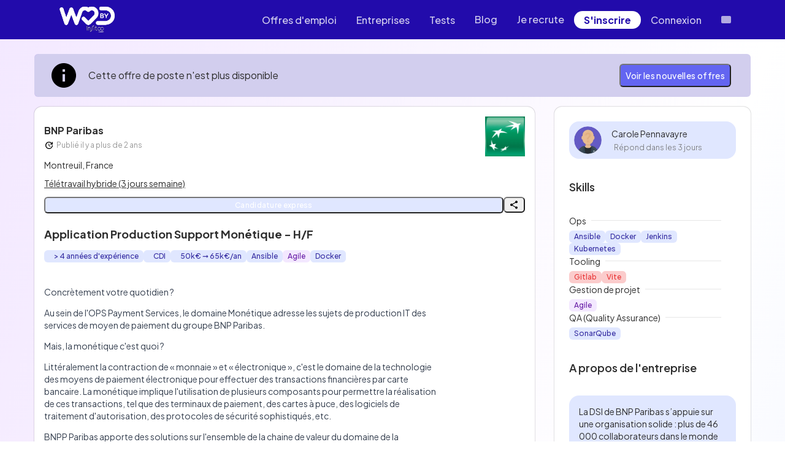

--- FILE ---
content_type: text/html; charset=utf-8
request_url: https://welovedevs.com/fr/app/job/application-production-support-monetique-hf-bnp-paribas
body_size: 143529
content:
<!DOCTYPE html><html class="__variable_f90159"><head><meta charSet="utf-8"/><meta name="viewport" content="width=device-width, initial-scale=1"/><link rel="preload" href="/_next/static/media/636a5ac981f94f8b-s.p.woff2" as="font" crossorigin="" type="font/woff2"/><link rel="preload" href="/_next/static/media/c49dcee81b580683-s.p.woff2" as="font" crossorigin="" type="font/woff2"/><link rel="stylesheet" href="/_next/static/css/5b4a444d4e1b8132.css" data-precedence="next"/><link rel="stylesheet" href="/_next/static/css/21b965b801cb0daf.css" data-precedence="next"/><link rel="stylesheet" href="/_next/static/css/587b50779c4fd9f7.css" data-precedence="next"/><link rel="preload" as="script" fetchPriority="low" href="/_next/static/chunks/webpack-df2712be8fbdb495.js"/><script src="/_next/static/chunks/fd9d1056-efdc570fd6b76c12.js" async=""></script><script src="/_next/static/chunks/8069-cd29d10a9475f197.js" async=""></script><script src="/_next/static/chunks/main-app-4c162a4d66357a23.js" async=""></script><script src="/_next/static/chunks/fb7e94fb-94438e7e38d33472.js" async=""></script><script src="/_next/static/chunks/d101273e-05de28db8cfeb586.js" async=""></script><script src="/_next/static/chunks/457b8330-09b3a8fbebdeaab0.js" async=""></script><script src="/_next/static/chunks/bf19aa1e-7f3ae538182504bf.js" async=""></script><script src="/_next/static/chunks/6176-50080f891ab8e0f9.js" async=""></script><script src="/_next/static/chunks/3496-ddc5a794cc94ea8f.js" async=""></script><script src="/_next/static/chunks/5538-b0495bbb6fc85b3d.js" async=""></script><script src="/_next/static/chunks/8792-083d1ab39f0f6ede.js" async=""></script><script src="/_next/static/chunks/367-f840a93f3edd013f.js" async=""></script><script src="/_next/static/chunks/735-2535f9c3a017d9f2.js" async=""></script><script src="/_next/static/chunks/643-f8d24ae706eebf7c.js" async=""></script><script src="/_next/static/chunks/2151-f51f73d428d08538.js" async=""></script><script src="/_next/static/chunks/7262-d7ea1087ab3aa595.js" async=""></script><script src="/_next/static/chunks/7186-59142d8e503ef9fe.js" async=""></script><script src="/_next/static/chunks/2893-d486ec53376e729a.js" async=""></script><script src="/_next/static/chunks/103-a1f5b70abdd08fa3.js" async=""></script><script src="/_next/static/chunks/3978-9bf123a522a3a2c3.js" async=""></script><script src="/_next/static/chunks/app/%5BW3DUid%5D/%5Blang%5D/layout-c8201d8f9575727d.js" async=""></script><script src="/_next/static/chunks/app/%5BW3DUid%5D/%5Blang%5D/not-found-29094ed7812d1ecd.js" async=""></script><script src="/_next/static/chunks/app/not-found-5b4c3af2abd20cb8.js" async=""></script><script src="/_next/static/chunks/d677e29b-87caffcd2a2621c8.js" async=""></script><script src="/_next/static/chunks/1078-987bcd530fd01634.js" async=""></script><script src="/_next/static/chunks/2071-0af8a41933ae150a.js" async=""></script><script src="/_next/static/chunks/9515-7b5c8d8a40526994.js" async=""></script><script src="/_next/static/chunks/9928-301ac8da1af761ab.js" async=""></script><script src="/_next/static/chunks/1493-8dab297d0f8412a6.js" async=""></script><script src="/_next/static/chunks/2670-3b171bea19db3c5d.js" async=""></script><script src="/_next/static/chunks/3710-dd51c872f54f1ace.js" async=""></script><script src="/_next/static/chunks/2651-b11bb9345f997933.js" async=""></script><script src="/_next/static/chunks/7620-690a080083ba3780.js" async=""></script><script src="/_next/static/chunks/3399-a99179a1f08b6ed7.js" async=""></script><script src="/_next/static/chunks/app/%5BW3DUid%5D/%5Blang%5D/app/job/%5BidOrAlias%5D/page-0b9b7b2f20d46c09.js" async=""></script><link rel="apple-touch-icon" sizes="180x180" href="/apple-touch-icon.png"/><link rel="icon" type="image/svg+xml" sizes="any" href="/icon.svg"/><link rel="icon" type="image/svg+xml" sizes="any" href="/icon.svg"/><link rel="manifest" href="/site.webmanifest"/><link rel="mask-icon" href="/safari-pinned-tab.svg" color="#5bbad5"/><meta name="msapplication-TileColor" content="#2d89ef"/><meta name="theme-color" content="#ffffffff"/><title>Application Production Support Monétique - H/F - BNP Paribas - Emploi IT</title><meta name="description" content="BNP Paribas recherche un⋅e développeur⋅euse en CDI. Localisation: Montreuil, France. Salaire 50k à 65k. Retrouvez les meilleures offres d&#x27;emploi IT sur WeLoveDevs.com"/><link rel="canonical" href="https://welovedevs.com/fr/app/job/application-production-support-monetique-hf-bnp-paribas"/><link rel="alternate" hrefLang="fr" href="https://welovedevs.com/fr/app/job/application-production-support-monetique-hf-bnp-paribas"/><link rel="alternate" hrefLang="en" href="https://welovedevs.com/app/job/application-production-support-monetique-hf-bnp-paribas"/><meta property="og:title" content="Application Production Support Monétique - H/F - BNP Paribas - Emploi IT"/><meta property="og:description" content="BNP Paribas recherche un⋅e développeur⋅euse en CDI. Localisation: Montreuil, France. Salaire 50k à 65k. Retrouvez les meilleures offres d&#x27;emploi IT sur WeLoveDevs.com"/><meta property="og:url" content="https://welovedevs.com/fr/app/job/application-production-support-monetique-hf-bnp-paribas"/><meta property="og:image" content="https://process.filestackapi.com/resize=width:700/x7hzztwJQYed7IEmc2GZ"/><meta property="og:image:width" content="955"/><meta property="og:image:height" content="500"/><meta name="twitter:card" content="summary_large_image"/><meta name="twitter:site" content="@welovedevs"/><meta name="twitter:title" content="Application Production Support Monétique - H/F - BNP Paribas - Emploi IT"/><meta name="twitter:description" content="BNP Paribas recherche un⋅e développeur⋅euse en CDI. Localisation: Montreuil, France. Salaire 50k à 65k. Retrouvez les meilleures offres d&#x27;emploi IT sur WeLoveDevs.com"/><meta name="twitter:image:alt" content="Quel est votre job de rêve ?"/><meta name="twitter:image" content="https://process.filestackapi.com/resize=width:700/x7hzztwJQYed7IEmc2GZ"/><link rel="icon" href="/icon.svg?9a3b5bd2194589e5" type="image/svg+xml" sizes="any"/><meta name="next-size-adjust"/><script>
              const style = document.createElement('style')
              style.innerHTML = '@layer tailwind-base, emotion;'
              style.setAttribute('type', 'text/css')
              document.querySelector('head').prepend(style)
            </script><script src="/_next/static/chunks/polyfills-c67a75d1b6f99dc8.js" noModule=""></script><style data-emotion="mui vubbuv 1k371a6 1k33q06 s9ggwg 1dkatbo 1e2dcm1 okvapm">@layer mui{.mui-vubbuv{-webkit-user-select:none;-moz-user-select:none;-ms-user-select:none;user-select:none;width:1em;height:1em;display:inline-block;fill:currentColor;-webkit-flex-shrink:0;-ms-flex-negative:0;flex-shrink:0;-webkit-transition:fill 200ms cubic-bezier(0.4, 0, 0.2, 1) 0ms;transition:fill 200ms cubic-bezier(0.4, 0, 0.2, 1) 0ms;font-size:1.5rem;}}@layer mui{@media print{.mui-1k371a6{position:absolute!important;}}}@layer mui{.mui-1k33q06{-webkit-user-select:none;-moz-user-select:none;-ms-user-select:none;user-select:none;width:1em;height:1em;display:inline-block;fill:currentColor;-webkit-flex-shrink:0;-ms-flex-negative:0;flex-shrink:0;-webkit-transition:fill 200ms cubic-bezier(0.4, 0, 0.2, 1) 0ms;transition:fill 200ms cubic-bezier(0.4, 0, 0.2, 1) 0ms;font-size:1.25rem;}}@layer mui{.mui-s9ggwg{z-index:1500;pointer-events:none;}.mui-s9ggwg[data-popper-placement*="bottom"] .MuiTooltip-arrow{top:0;margin-top:-0.71em;}.mui-s9ggwg[data-popper-placement*="bottom"] .MuiTooltip-arrow::before{transform-origin:0 100%;}.mui-s9ggwg[data-popper-placement*="top"] .MuiTooltip-arrow{bottom:0;margin-bottom:-0.71em;}.mui-s9ggwg[data-popper-placement*="top"] .MuiTooltip-arrow::before{transform-origin:100% 0;}.mui-s9ggwg[data-popper-placement*="right"] .MuiTooltip-arrow{left:0;margin-left:-0.71em;height:1em;width:0.71em;}.mui-s9ggwg[data-popper-placement*="right"] .MuiTooltip-arrow::before{transform-origin:100% 100%;}.mui-s9ggwg[data-popper-placement*="left"] .MuiTooltip-arrow{right:0;margin-right:-0.71em;height:1em;width:0.71em;}.mui-s9ggwg[data-popper-placement*="left"] .MuiTooltip-arrow::before{transform-origin:0 0;}}@layer mui{.mui-1dkatbo{z-index:1500;pointer-events:none;}.mui-1dkatbo[data-popper-placement*="bottom"] .MuiTooltip-arrow{top:0;margin-top:-0.71em;}.mui-1dkatbo[data-popper-placement*="bottom"] .MuiTooltip-arrow::before{transform-origin:0 100%;}.mui-1dkatbo[data-popper-placement*="top"] .MuiTooltip-arrow{bottom:0;margin-bottom:-0.71em;}.mui-1dkatbo[data-popper-placement*="top"] .MuiTooltip-arrow::before{transform-origin:100% 0;}.mui-1dkatbo[data-popper-placement*="right"] .MuiTooltip-arrow{left:0;margin-left:-0.71em;height:1em;width:0.71em;}.mui-1dkatbo[data-popper-placement*="right"] .MuiTooltip-arrow::before{transform-origin:100% 100%;}.mui-1dkatbo[data-popper-placement*="left"] .MuiTooltip-arrow{right:0;margin-right:-0.71em;height:1em;width:0.71em;}.mui-1dkatbo[data-popper-placement*="left"] .MuiTooltip-arrow::before{transform-origin:0 0;}}@layer mui{.mui-1e2dcm1{z-index:1500;pointer-events:none;}}@layer mui{.mui-okvapm{z-index:1500;pointer-events:none;}}</style></head><body class="relative"><header class="bg-primary-500 w-full fixed px-9 md:px-3 h-8 flex items-center justify-between z-[100] " style="top:0"><a href="/fr"><div aria-label="Lien vers la page d&#x27;accueil"><svg xmlns="http://www.w3.org/2000/svg" xmlns:xlink="http://www.w3.org/1999/xlink" viewBox="0 40 310 275" alt="WeLoveDevs.com logo by insitoo" class="h-12 min-w-[95px] text-light-500"><defs><clipPath id="weLoveDevByInsitoo_svg__a"><path d="M0 0h375v222.602H0Zm0 0"></path></clipPath><clipPath id="weLoveDevByInsitoo_svg__c"><path d="M162.277 191H280v62.688H162.277Zm0 0"></path></clipPath></defs><g clip-path="url(#weLoveDevByInsitoo_svg__a)"><g mask="url(#weLoveDevByInsitoo_svg__b)" transform="matrix(.39167 0 0 .39111 -23.819 -76.648)"><image width="1080" xlink:href="[data-uri]" height="1350"></image><mask id="weLoveDevByInsitoo_svg__b"><image width="1080" xlink:href="[data-uri]" height="1350"></image></mask></g></g><g clip-path="url(#weLoveDevByInsitoo_svg__c)"><g mask="url(#weLoveDevByInsitoo_svg__d)" transform="matrix(.17065 0 0 .17073 162.278 190.688)"><image width="690" xlink:href="[data-uri]" height="369"></image><mask id="weLoveDevByInsitoo_svg__d"><image width="690" xlink:href="[data-uri]" height="369"></image></mask></g></g><g style="fill:#fff;fill-opacity:1"><path style="stroke:none" d="M2.469-18.625c0-.55.172-1 .515-1.344.352-.343.797-.515 1.329-.515h6.375c1.3 0 2.457.242 3.468.718 1.02.48 1.828 1.149 2.422 2 .594.856.89 1.84.89 2.953 0 .793-.163 1.477-.484 2.047a4.424 4.424 0 0 1-1.172 1.407c-.468.367-.937.64-1.406.828 1 .304 1.852.855 2.563 1.656.718.793 1.078 1.828 1.078 3.11a5.408 5.408 0 0 1-.797 2.859c-.531.875-1.309 1.578-2.328 2.11-1.012.53-2.262.796-3.75.796h-6.86c-.53 0-.976-.18-1.328-.547-.343-.363-.515-.812-.515-1.344Zm3.969 1.672v4.922h3.906c.863 0 1.57-.227 2.125-.688.562-.457.844-1.05.844-1.781 0-.719-.29-1.305-.86-1.766-.562-.457-1.281-.687-2.156-.687Zm0 8.219v5.187h4.312c.895 0 1.633-.242 2.219-.734.594-.5.89-1.117.89-1.86 0-.75-.293-1.367-.875-1.859-.574-.488-1.32-.734-2.234-.734Zm0 0" transform="translate(240.062 176.45)"></path></g><g style="fill:#fff;fill-opacity:1"><path style="stroke:none" d="M17.063-20.64c.55 0 .984.152 1.296.453.32.292.504.656.547 1.093.04.438-.086.89-.375 1.36L11.97-6.812v4.921c0 .575-.188 1.047-.563 1.422-.375.375-.851.563-1.422.563-.593 0-1.078-.188-1.453-.563-.375-.375-.562-.847-.562-1.422v-4.921L1.562-17.5c-.312-.531-.437-1.035-.375-1.516.063-.488.27-.879.625-1.172.352-.3.797-.453 1.329-.453.55 0 .976.153 1.28.453.313.293.579.641.798 1.047l4.828 8.172 4.703-7.969c.32-.519.645-.93.969-1.234.332-.312.781-.469 1.344-.469Zm0 0" transform="translate(258.425 176.45)"></path></g></svg></div></a><div class="lg:sc-hidden sc-flex sc-items-center"><div class="sc-flex sc-items-center"><a class="sc-flex sc-items-center cursor-pointer sc-flex sc-items-center sc-font-medium sc-text-light-500 sc-opacity-[0.80] hover:sc-opacity-100 sc-mx-2 " href="/fr/app/jobs">Offres d&#x27;emploi</a><a class="sc-flex sc-items-center cursor-pointer sc-flex sc-items-center sc-font-medium sc-text-light-500 sc-opacity-[0.80] hover:sc-opacity-100 sc-mx-2 " href="/app/fr/companies">Entreprises</a><a class="sc-flex sc-items-center cursor-pointer sc-flex sc-items-center sc-font-medium sc-text-light-500 sc-opacity-[0.80] hover:sc-opacity-100 sc-mx-2 " href="/fr/app/tests">Tests</a><a class="ds-font-w3d ds-text-dark-500 ds-text-base sc-flex sc-items-center cursor-pointer sc-flex sc-items-center sc-font-medium sc-text-light-500 sc-opacity-[0.80] hover:sc-opacity-100 sc-mx-2" href="/fr/blog">Blog</a><a class="ds-font-w3d ds-text-dark-500 ds-text-base sc-flex sc-items-center cursor-pointer sc-flex sc-items-center sc-font-medium sc-text-light-500 sc-opacity-[0.80] hover:sc-opacity-100 sc-mx-2" href="/fr/recruteurs/recruter-un-developpeur">Je recrute</a><a class="sc-font-bold sc-text-primary-500 sc-bg-light-500 sc-rounded-full sc-px-2 sc-py-1/2  " href="/app/fr/register">S&#x27;inscrire</a><a class="sc-flex sc-items-center cursor-pointer sc-flex sc-items-center sc-font-medium sc-text-light-500 sc-opacity-[0.80] hover:sc-opacity-100 sc-mx-2 " href="/app/fr/login">Connexion</a></div><!--$!--><template data-dgst="BAILOUT_TO_CLIENT_SIDE_RENDERING"></template><div class="mx-2 w-2 h-1.5 rounded-sm animate-pulse bg-light-500/80"></div><!--/$--></div><div class="sc-hidden lg:sc-flex sc-items-center"><!--$!--><template data-dgst="BAILOUT_TO_CLIENT_SIDE_RENDERING"></template><div class="mx-2 w-2 h-1.5 rounded-sm animate-pulse bg-light-500/80"></div><!--/$--><a class="sc-mr-2 " aria-label="Lien vers la recherche entreprise et jobs" href="/fr/app/jobs"><svg class="sc-text-light-500" alt="Search drawerLogo" width="31px" height="32px" viewBox="0 0 31 32" version="1.1" xmlns="http://www.w3.org/2000/svg"><g id="Page-2" stroke="none" stroke-width="1" fill="none" fill-rule="evenodd"><g id="Desktop-HD-Copy-10" transform="translate(-1798.000000, -58.000000)" stroke="currentColor" stroke-width="4.39999974"><g id="Group-22" transform="translate(86.000000, 51.000000)"><g id="Group-5" transform="translate(1110.000000, 0.000000)"><g id="Group-12" transform="translate(0.000000, 5.000000)"><g id="Group-11"><g id="Group-3" transform="translate(619.000000, 19.500000) rotate(-45.000000) translate(-619.000000, -19.500000) translate(609.000000, 3.000000)"><path d="M10,20.1219512 L10,32.7172633" id="Line" stroke-linecap="round"></path><ellipse id="Oval" cx="10" cy="10.0609756" rx="10" ry="10.0609756"></ellipse></g></g></g></g></g></g></g></svg></a><button><svg class="stroke-current sc-text-light-500 " alt="Toggle drawer logo" width="33px" height="26px" viewBox="0 0 33 26" version="1.1" xmlns="http://www.w3.org/2000/svg"><title>Group 2@2x</title><desc>Created with Sketch.</desc><g id="Page-2" stroke="none" stroke-width="1" fill="none" fill-rule="evenodd" stroke-linecap="round"><g id="Artboard-Copy" transform="translate(-316.000000, -35.000000)" stroke="currentColor" stroke-width="4.39999974"><g id="Group-2" transform="translate(318.000000, 37.000000)"><path d="M0.273094666,1 L21.1648366,1" id="Line"></path><path d="M7.27096774,11 L28,11" id="Line"></path><path d="M0.270967742,21 L21,21" id="Line"></path></g></g></g></svg></button></div></header><main class="min-h-[100%] w-full flex flex-col items-center bg-gradient-to-br from-purple-100 via-light-50 to-indigo-100 pt-8 relative z-[1]"><div class="flex flex-col w-full max-w-[1600px] px-6 lg:px-4 md:px-2 items-center"><script type="application/ld+json"></script><div class="flex flex-col items-center justify-center w-full p-1"><div class="max-w-[1250px] w-full xl:px-7 md:px-5 profileMobile:px-4 sm:px-1 mt-2 sm:mt-0"><div class="w-full py-1 mb-2 ds-w-full ds-relative ds-flex ds-items-center ds-z-[1] children:ds-z-[1] ds-bg-light-500 ds-rounded-lg ds-px-3 ds-py-4  md:ds-p-2  before:ds-w-full before:ds-h-full before:ds-absolute before:ds-bg-current before:ds-top-0 before:ds-left-0 before:ds-opacity-20 before:ds-z-0 before:ds-content-[&#x27;&#x27;] before:ds-rounded-md" style="color:#220bab"><span class="ds-flex ds-items-center ds-justify-center  ds-mr-2  md:ds-absolute md:-ds-top-1.5 md:ds-p-[4px] md:ds-shadow-slim md:-ds-left-1.5 md:ds-rounded-full md:ds-bg-light-500"><svg class="MuiSvgIcon-root MuiSvgIcon-fontSizeMedium ds-w-6 ds-h-6 md:ds-w-2 md:ds-h-2  mui-vubbuv" focusable="false" aria-hidden="true" viewBox="0 0 24 24" data-testid="InfoIcon"><path d="M12 2C6.48 2 2 6.48 2 12s4.48 10 10 10 10-4.48 10-10S17.52 2 12 2m1 15h-2v-6h2zm0-8h-2V7h2z"></path></svg></span><div class="flex justify-between items-center w-full"><div class="ds-font-w3d ds-text-dark-500 ds-text-base">Cette offre de poste n&#x27;est plus disponible</div><a class=" " href="/fr/app/jobs"><button type="button" class="ds-relative ds-group ds-m-1 ds-w-fit ds-h-fit ds-rounded-md ds-relative ds-overflow-hidden ds-flex ds-items-center ds-justify-center ds-p-1 ds-bg-current" style="color:#6365f1"><div class="ds-absolute ds-h-full ds-w-full ds-top-0 ds-bottom-0 ds-left-0 ds-right-0 ds-opacity-0 ds-transition-all group-hover:ds-opacity-[0.25] ds-z-[1] ds-bg-light-500 "></div><span class="ds-font-w3d ds-text-dark-500 ds-font-medium ds-flex ds-items-center ds-z-[2] ds-text-[14px] ds-tracking-wide" style="color:#fff">Voir les nouvelles offres</span></button></a></div></div><div class="flex justify-between w-full mb-4 xl:flex-col xl:w-full xl:m-0"><div class="ds-w-fit ds-bg-white ds-rounded ds-p-2.5 ds-font-w3d w-full flex-1 flex flex-col p-0 rounded-xl bg-white xl:w-full xl:max-w-[unset] max-w-[900px] mr-4 xl:mr-0 @container" style="box-shadow:rgba(0, 0, 0, 0.1) 0px -1px 1px 0px, rgba(0, 0, 0, 0.1) 1px 0px 1px 0px, rgba(0, 0, 0, 0.1) -1px 0px 1px 0px, rgba(0, 0, 0, 0.1) 0px 1px 1px 0px"><div class="w-full h-full flex flex-col p-2 @sm:px-3 @sm:pt-1.5 @profileMobile:px-4 @profileMobile:pt-3 @md:px-6 @md:pt-4"><div class="flex flex-col w-full h-full"><div class="flex justify-between w-full"><div class="flex flex-col w-full justify-center pr-0 @md:pr-2"><div class="flex w-full justify-between items-center mb-1.5"><div class="flex w-full items-start flex-col gap-0 @md:gap-1 @md:flex-wrap @md:flex-row"><a class="relative w-fit " href="/app/fr/company/bnp-paribas"><span class="ds-font-w3d ds-text-dark-500 ds-text-base mr-3 font-bold cursor-pointer text-dark-500">BNP Paribas</span></a><span class="ds-font-w3d ds-text-dark-500 ds-text-base flex items-center pr-3 text-xs text-dark-200 mt-1/2"><svg class="MuiSvgIcon-root MuiSvgIcon-fontSizeSmall w-2 h-2 mr-1/2 text-dark-200 mui-1k33q06" focusable="false" aria-hidden="true" viewBox="0 0 24 24" data-testid="UpdateIcon"><path d="M21 10.12h-6.78l2.74-2.82c-2.73-2.7-7.15-2.8-9.88-.1-2.73 2.71-2.73 7.08 0 9.79s7.15 2.71 9.88 0C18.32 15.65 19 14.08 19 12.1h2c0 1.98-.88 4.55-2.64 6.29-3.51 3.48-9.21 3.48-12.72 0-3.5-3.47-3.53-9.11-.02-12.58s9.14-3.47 12.65 0L21 3zM12.5 8v4.25l3.5 2.08-.72 1.21L11 13V8z"></path></svg>Publié il y a plus de 2 ans</span></div><a class="block @md:hidden " href="/app/fr/company/bnp-paribas"><div class="w-[65px] h-[65px] relative max-w-[100px] max-h-[100px]"><img alt="Logo BNP Paribas" loading="lazy" decoding="async" data-nimg="fill" class="object-contain w-full h-full" style="position:absolute;height:100%;width:100%;left:0;top:0;right:0;bottom:0;color:transparent" sizes="100vw" srcSet="/_next/image?url=https%3A%2F%2Fprocess.filestackapi.com%2Fresize%3Dwidth%3A300%2Foutput%3Dquality%3A80%2Fno_metadata%2Fauto_image%2Fcompress%2Fll7MgfrQSZSS07hg8ll7&amp;w=640&amp;q=75 640w, /_next/image?url=https%3A%2F%2Fprocess.filestackapi.com%2Fresize%3Dwidth%3A300%2Foutput%3Dquality%3A80%2Fno_metadata%2Fauto_image%2Fcompress%2Fll7MgfrQSZSS07hg8ll7&amp;w=750&amp;q=75 750w, /_next/image?url=https%3A%2F%2Fprocess.filestackapi.com%2Fresize%3Dwidth%3A300%2Foutput%3Dquality%3A80%2Fno_metadata%2Fauto_image%2Fcompress%2Fll7MgfrQSZSS07hg8ll7&amp;w=828&amp;q=75 828w, /_next/image?url=https%3A%2F%2Fprocess.filestackapi.com%2Fresize%3Dwidth%3A300%2Foutput%3Dquality%3A80%2Fno_metadata%2Fauto_image%2Fcompress%2Fll7MgfrQSZSS07hg8ll7&amp;w=1080&amp;q=75 1080w, /_next/image?url=https%3A%2F%2Fprocess.filestackapi.com%2Fresize%3Dwidth%3A300%2Foutput%3Dquality%3A80%2Fno_metadata%2Fauto_image%2Fcompress%2Fll7MgfrQSZSS07hg8ll7&amp;w=1200&amp;q=75 1200w, /_next/image?url=https%3A%2F%2Fprocess.filestackapi.com%2Fresize%3Dwidth%3A300%2Foutput%3Dquality%3A80%2Fno_metadata%2Fauto_image%2Fcompress%2Fll7MgfrQSZSS07hg8ll7&amp;w=1920&amp;q=75 1920w, /_next/image?url=https%3A%2F%2Fprocess.filestackapi.com%2Fresize%3Dwidth%3A300%2Foutput%3Dquality%3A80%2Fno_metadata%2Fauto_image%2Fcompress%2Fll7MgfrQSZSS07hg8ll7&amp;w=2048&amp;q=75 2048w, /_next/image?url=https%3A%2F%2Fprocess.filestackapi.com%2Fresize%3Dwidth%3A300%2Foutput%3Dquality%3A80%2Fno_metadata%2Fauto_image%2Fcompress%2Fll7MgfrQSZSS07hg8ll7&amp;w=3840&amp;q=75 3840w" src="/_next/image?url=https%3A%2F%2Fprocess.filestackapi.com%2Fresize%3Dwidth%3A300%2Foutput%3Dquality%3A80%2Fno_metadata%2Fauto_image%2Fcompress%2Fll7MgfrQSZSS07hg8ll7&amp;w=3840&amp;q=75"/></div></a></div><div class="flex flex-col flex-nowrap @md:flex-wrap @md:flex-row @md:mt-0 [&amp;&gt;*&gt;*]:!text-sm !-mt-1"><div class="flex flex-wrap "><a class="ds-font-w3d ds-text-dark-500 ds-text-base hidden sm:text-sm md:block whitespace-nowrap" href="https://www.google.com/maps/search/?api=1&amp;query=93100+Montreuil%2C+France" rel="nofollow noreferrer noopener" target="_blank">Montreuil, France</a><a class="ds-font-w3d ds-text-dark-500 ds-text-base sm:text-sm md:hidden" href="https://www.google.com/maps/search/?api=1&amp;query=93100+Montreuil%2C+France" rel="nofollow noreferrer noopener" target="_blank">Montreuil, France</a></div><div class="h-[10px] @md:h-full w-[1px] bg-transparent @md:bg-gray-200 mx-2 max-h-[10px] @md:max-h-[24px]"></div><a class="flex items-center " href="/app/fr/emploi-teletravail"><span class="ds-font-w3d ds-text-dark-500 ds-text-base text-sm underline">Télétravail hybride (3 jours semaine)</span></a></div><div class="flex gap-1 my-1.5"><button type="button" class="ds-relative ds-group ds-m-1 ds-w-fit ds-h-fit ds-rounded-md ds-relative ds-overflow-hidden ds-flex ds-items-center ds-justify-center ds-py-1/2 ds-px-1 ds-cursor-not-allowed ds-bg-current m-0 w-full @sm:w-[180px] @md:w-[200px] @lg:w-[250px]" style="color:#e0e7ff"><span class="ds-font-w3d ds-text-dark-500 ds-font-medium ds-flex ds-items-center ds-z-[2] ds-text-[12px] ds-tracking-wide" style="color:#fff">Candidature express</span></button><a class=" " href="/app/fr/company/bnp-paribas"><button type="button" class="ds-relative ds-group ds-m-1 ds-w-fit ds-h-fit ds-rounded-md ds-relative ds-overflow-hidden ds-flex ds-items-center ds-justify-center ds-py-1/2 ds-px-1 ds-border-current ds-border ds-border-solid m-0 w-[200px] @lg:w-[250px] hidden @md:flex" style="color:#6365f1"><div class="ds-absolute ds-h-full ds-w-full ds-top-0 ds-bottom-0 ds-left-0 ds-right-0 ds-opacity-0 ds-transition-all group-hover:ds-opacity-[0.25] ds-z-[1] ds-bg-current"></div><span class="ds-font-w3d ds-text-dark-500 ds-font-medium ds-flex ds-items-center ds-z-[2] !ds-text-current ds-text-[12px] ds-tracking-wide" style="color:#6365f1">Découvrir l&#x27;entreprise</span></button></a><button type="button" class="ds-relative ds-group ds-m-1 ds-w-fit ds-h-fit ds-rounded-md ds-relative ds-overflow-hidden ds-flex ds-items-center ds-justify-center ds-py-1/2 ds-px-1 m-0 h-[26px] md:hidden" style="color:#6365f1"><div class="ds-absolute ds-h-full ds-w-full ds-top-0 ds-bottom-0 ds-left-0 ds-right-0 ds-opacity-0 ds-transition-all group-hover:ds-opacity-[0.25] ds-z-[1] ds-bg-current"></div><span class="ds-font-w3d ds-text-dark-500 ds-font-medium ds-flex ds-items-center ds-z-[2] !ds-text-current ds-text-[12px] ds-tracking-wide" style="color:#6365f1"><svg class="MuiSvgIcon-root MuiSvgIcon-fontSizeMedium w-2 h-2 mui-vubbuv" focusable="false" aria-hidden="true" viewBox="0 0 24 24" data-testid="ShareIcon"><path d="M18 16.08c-.76 0-1.44.3-1.96.77L8.91 12.7c.05-.23.09-.46.09-.7s-.04-.47-.09-.7l7.05-4.11c.54.5 1.25.81 2.04.81 1.66 0 3-1.34 3-3s-1.34-3-3-3-3 1.34-3 3c0 .24.04.47.09.7L8.04 9.81C7.5 9.31 6.79 9 6 9c-1.66 0-3 1.34-3 3s1.34 3 3 3c.79 0 1.5-.31 2.04-.81l7.12 4.16c-.05.21-.08.43-.08.65 0 1.61 1.31 2.92 2.92 2.92 1.61 0 2.92-1.31 2.92-2.92s-1.31-2.92-2.92-2.92"></path></svg></span></button></div></div><a class="hidden @md:block relative w-[90px] h-[90px] @lg:w-[120px] @lg:h-[120px] -top-1 -right-2 max-w-[100px] max-h-[100px] " href="/app/fr/company/bnp-paribas"><img alt="Logo BNP Paribas" loading="lazy" decoding="async" data-nimg="fill" class="object-contain w-full h-full" style="position:absolute;height:100%;width:100%;left:0;top:0;right:0;bottom:0;color:transparent" sizes="100vw" srcSet="/_next/image?url=https%3A%2F%2Fprocess.filestackapi.com%2Fresize%3Dwidth%3A300%2Foutput%3Dquality%3A80%2Fno_metadata%2Fauto_image%2Fcompress%2Fll7MgfrQSZSS07hg8ll7&amp;w=640&amp;q=75 640w, /_next/image?url=https%3A%2F%2Fprocess.filestackapi.com%2Fresize%3Dwidth%3A300%2Foutput%3Dquality%3A80%2Fno_metadata%2Fauto_image%2Fcompress%2Fll7MgfrQSZSS07hg8ll7&amp;w=750&amp;q=75 750w, /_next/image?url=https%3A%2F%2Fprocess.filestackapi.com%2Fresize%3Dwidth%3A300%2Foutput%3Dquality%3A80%2Fno_metadata%2Fauto_image%2Fcompress%2Fll7MgfrQSZSS07hg8ll7&amp;w=828&amp;q=75 828w, /_next/image?url=https%3A%2F%2Fprocess.filestackapi.com%2Fresize%3Dwidth%3A300%2Foutput%3Dquality%3A80%2Fno_metadata%2Fauto_image%2Fcompress%2Fll7MgfrQSZSS07hg8ll7&amp;w=1080&amp;q=75 1080w, /_next/image?url=https%3A%2F%2Fprocess.filestackapi.com%2Fresize%3Dwidth%3A300%2Foutput%3Dquality%3A80%2Fno_metadata%2Fauto_image%2Fcompress%2Fll7MgfrQSZSS07hg8ll7&amp;w=1200&amp;q=75 1200w, /_next/image?url=https%3A%2F%2Fprocess.filestackapi.com%2Fresize%3Dwidth%3A300%2Foutput%3Dquality%3A80%2Fno_metadata%2Fauto_image%2Fcompress%2Fll7MgfrQSZSS07hg8ll7&amp;w=1920&amp;q=75 1920w, /_next/image?url=https%3A%2F%2Fprocess.filestackapi.com%2Fresize%3Dwidth%3A300%2Foutput%3Dquality%3A80%2Fno_metadata%2Fauto_image%2Fcompress%2Fll7MgfrQSZSS07hg8ll7&amp;w=2048&amp;q=75 2048w, /_next/image?url=https%3A%2F%2Fprocess.filestackapi.com%2Fresize%3Dwidth%3A300%2Foutput%3Dquality%3A80%2Fno_metadata%2Fauto_image%2Fcompress%2Fll7MgfrQSZSS07hg8ll7&amp;w=3840&amp;q=75 3840w" src="/_next/image?url=https%3A%2F%2Fprocess.filestackapi.com%2Fresize%3Dwidth%3A300%2Foutput%3Dquality%3A80%2Fno_metadata%2Fauto_image%2Fcompress%2Fll7MgfrQSZSS07hg8ll7&amp;w=3840&amp;q=75"/></a></div><h1 class="ds-font-w3d ds-text-dark-500 ds-text-base font-bold text-lg @[895px]:text-2xl mt-1 mb-1/2 @sm:mb-0 break-all @sm:break-normal">Application Production Support Monétique - H/F</h1><div class="flex my-1 gap-1 @sm:mt-2 flex-wrap"><a class="flex " href="/app/fr/emploi-experimente"><div class="ds-inline-flex ds-items-center ds-rounded-md m-0 ds-px-1 ds-py-0.5" style="background:#e0e7ff"><span class="ds-font-w3d ds-text-dark-500 ds-text-xs ds-font-medium ds-flex ds-items-center" style="color:#3830a3"><svg class="MuiSvgIcon-root MuiSvgIcon-fontSizeMedium mr-1 max-h-[15px] max-w-[15px] @sm:max-h-[18px] @sm:max-w-[18px] mui-vubbuv" focusable="false" aria-hidden="true" viewBox="0 0 24 24" data-testid="WorkIcon"><path d="M20 6h-4V4c0-1.11-.89-2-2-2h-4c-1.11 0-2 .89-2 2v2H4c-1.11 0-1.99.89-1.99 2L2 19c0 1.11.89 2 2 2h16c1.11 0 2-.89 2-2V8c0-1.11-.89-2-2-2m-6 0h-4V4h4z"></path></svg>&gt; 4 années d&#x27;expérience</span></div></a><div class="ds-inline-flex ds-items-center ds-rounded-md m-0 ds-px-1 ds-py-0.5" style="background:#e0e7ff"><span class="ds-font-w3d ds-text-dark-500 ds-text-xs ds-font-medium ds-flex ds-items-center" style="color:#3830a3"><svg class="MuiSvgIcon-root MuiSvgIcon-fontSizeMedium mr-1 max-h-[15px] max-w-[15px] @sm:max-h-[18px] @sm:max-w-[18px] mui-vubbuv" focusable="false" aria-hidden="true" viewBox="0 0 24 24" data-testid="WorkIcon"><path d="M20 6h-4V4c0-1.11-.89-2-2-2h-4c-1.11 0-2 .89-2 2v2H4c-1.11 0-1.99.89-1.99 2L2 19c0 1.11.89 2 2 2h16c1.11 0 2-.89 2-2V8c0-1.11-.89-2-2-2m-6 0h-4V4h4z"></path></svg>CDI</span></div><div class="ds-inline-flex ds-items-center ds-rounded-md m-0 ds-px-1 ds-py-0.5" style="background:#e0e7ff"><span class="ds-font-w3d ds-text-dark-500 ds-text-xs ds-font-medium ds-flex ds-items-center" style="color:#3830a3"><svg class="MuiSvgIcon-root MuiSvgIcon-fontSizeMedium mr-1 max-h-[15px] max-w-[15px] @sm:max-h-[18px] @sm:max-w-[18px] mui-vubbuv" focusable="false" aria-hidden="true" viewBox="0 0 24 24" data-testid="EuroIcon"><path d="M15 18.5c-2.51 0-4.68-1.42-5.76-3.5H15l1-2H8.58c-.05-.33-.08-.66-.08-1s.03-.67.08-1H15l1-2H9.24C10.32 6.92 12.5 5.5 15 5.5c1.61 0 3.09.59 4.23 1.57L21 5.3C19.41 3.87 17.3 3 15 3c-3.92 0-7.24 2.51-8.48 6H3l-1 2h4.06c-.04.33-.06.66-.06 1s.02.67.06 1H3l-1 2h4.52c1.24 3.49 4.56 6 8.48 6 2.31 0 4.41-.87 6-2.3l-1.78-1.77c-1.13.98-2.6 1.57-4.22 1.57"></path></svg>50k€ ➞ 65k€/an</span></div><div class="ds-inline-flex ds-items-center ds-rounded-md m-0 ds-px-1 ds-py-0.5" style="background:#e0e7ff"><span class="ds-font-w3d ds-text-dark-500 ds-text-xs ds-font-medium ds-flex ds-items-center" style="color:#3830a3">Ansible</span></div><div class="ds-inline-flex ds-items-center ds-rounded-md m-0 ds-px-1 ds-py-0.5" style="background:#f3e8ff"><span class="ds-font-w3d ds-text-dark-500 ds-text-xs ds-font-medium ds-flex ds-items-center" style="color:#6b21a8">Agile</span></div><div class="ds-inline-flex ds-items-center ds-rounded-md m-0 ds-px-1 ds-py-0.5" style="background:#e0e7ff"><span class="ds-font-w3d ds-text-dark-500 ds-text-xs ds-font-medium ds-flex ds-items-center" style="color:#3830a3">Docker</span></div></div><div class="flex flex-col w-full h-full overflow-y-auto custom-scrollbar"><span class="ds-font-w3d ds-text-dark-500 ds-text-base mt-2 text-sm @sm:text-base prose"><p>Concrètement votre quotidien ?</p>
<p>Au sein de l&#x27;OPS Payment Services, le domaine Monétique adresse les sujets de production IT des services de moyen de paiement du groupe BNP Paribas.</p>
<p>Mais, la monétique c&#x27;est quoi ?</p>
<p>Littéralement la contraction de « monnaie » et « électronique », c&#x27;est le domaine de la technologie des moyens de paiement électronique pour effectuer des transactions financières par carte bancaire. La monétique implique l&#x27;utilisation de plusieurs composants pour permettre la réalisation de ces transactions, tel que des terminaux de paiement, des cartes à puce, des logiciels de traitement d&#x27;autorisation, des protocoles de sécurité sophistiqués, etc.</p>
<p>BNPP Paribas apporte des solutions sur l&#x27;ensemble de la chaine de valeur du domaine de la monétique. L&#x27;IT est au cœur de cette chaine avec pour objectifs de garantir la fiabilité, la sécurité et l&#x27;efficacité des services IT 24h/24, 7 jours/7.</p>
<p>En réponse aux exigences du marché, les solutions de paiement mise en œuvre doivent être toujours plus rapides, innovantes et industrielles.</p>
<p>En tant qu&#x27;Application and Production Support Monétique, vous assurerez le support technique et fonctionnel aux différents utilisateurs (Request management, Incident Management) des applications du périmètre Monétique (temps réel, automates, cartes...).</p>
<p>Ainsi, vous gérerez les incidents sur votre périmètre de rattachement en veillant à restaurer le service au plus vite en toute transparence vis-à-vis du Métier : Référencement, communication, coordination, correction, rédaction des PIR(Post Incident Review).</p>
<p>Vous garantirez l&#x27;éradication des problèmes en définissant et suivant un plan d&#x27;action pour y remédier. Vous définirez et suivrez les procédures de maintenance et d&#x27;assistance. Vous vous assurerez de la mise en œuvre du monitoring et de la supervision des composants techniques et fonctionnels des applications du périmètre monétique.</p>
<p>Profil recherché :</p>
<p>Etes-vous notre prochain APS ?</p>
<p>Oui, si vous disposez d&#x27;un diplôme d&#x27;ingénieur informatique ou équivalent universitaire.</p>
<p>Vous avez au moins 4 ans d&#x27;expérience en informatique dont un premier poste en qualité d&#x27;Ingénieur IT (développement ou production).</p>
<p>Vous avez déjà évolué en environnement de Production avec une culture Agile et DevOps.</p>
<p>Curieux des nouvelles technologies, vous avez des connaissances en système (Linux, Windows, ou zOS) et en automatisation (Ansible), ainsi que des infrastructures, des nouvelles stacks technologiques (ELK, Dynatrace…) et des chaînes DevOps (Gitlab, Artifactory, Docker, Kubernetes, Jenkins, SonarQube, Ansible, …).</p>
<p>Vous disposez d&#x27;un niveau d&#x27;anglais avancé.</p>
<p>Vous êtes reconnu pour votre orientation client. Vous disposez d&#x27;un solide esprit de synthèse. Résilient, vous savez persévérer face aux obstacles que vous rencontrez. Votre orientation résultats vous permet d&#x27;atteindre vos objectifs. Enfin, votre capacité d&#x27;adaptation finira de nous convaincre.</p>
<p>Vous êtes motivé par les enjeux de la monétique et intéressé par l&#x27;évolution des solutions IT vers plus d&#x27;industrialisation et d&#x27;innovation, alors rejoignez l&#x27;OPS Payment Services, en tant qu&#x27;Application Production Support !</p>
<p>Dans un monde qui change, la diversité, l&#x27;équité et l&#x27;inclusion sont des valeurs clés pour le bien-être et la performance des équipes.<br/>
Chez BNP Paribas, nous souhaitons accueillir et retenir tous les talents sans distinction :c&#x27;est ainsi que nous construirons, ensemble, la finance de demain, innovante, responsable et durable.<br/>
Enfin, nous attachons une importance particulière à ce que nos futurs collaborateurs agissent au quotidien avec responsabilité éthique et professionnelle.<br/>
À tout moment pendant le processus de recrutement, les informations figurant sur votre CV, vos données d&#x27;identification et vos antécédents pourront être vérifiés.</p>
<p>#Rejoignez-nous</p></span><div class="flex flex-col my-1"><span class="ds-font-w3d ds-text-dark-500 ds-text-base my-1 font-bold">L&#x27;équipe</span><span class="ds-font-w3d ds-text-dark-500 ds-text-base whitespace-pre-line">Solidité, Expertise, Responsabilité et Good Place to Work sont les forces sur lesquelles s’appuie BNP Paribas. Vous partagez ces valeurs ? Rejoignez-les !</span></div><div class="flex flex-col my-1"><span class="ds-font-w3d ds-text-dark-500 ds-text-base my-1 font-bold">Le management</span><span class="ds-font-w3d ds-text-dark-500 ds-text-base whitespace-pre-line">Chez BNP Paribas, les collaborateurs évoluent dans un cadre professionnel épanouissant tout en développant leurs compétences au quotidien. Imaginez : plus de 2 500 opportunités d’évolution, rien qu’en France ! Présent dans 74 pays, le Groupe permet aussi d’envisager une carrière à l’international.</span></div></div><span class="ds-font-w3d ds-text-dark-500 ds-text-base mt-2 mb-1 text-sm italic font-semibold text-dark-300">Référence :<span class="font-normal">BROADBEA</span></span><script type="application/ld+json">{"@context":"https://schema.org","@type":"BreadcrumbList","itemListElement":[{"@type":"ListItem","position":1,"name":"Offre d'emploi","item":"https://welovedevs.com/app/fr/jobs"},{"@type":"ListItem","position":2,"name":"Application Production Support Monétique - H/F"}]}</script><div class="mt-2 flex items-center flex-wrap"><a class=" undefined" href="/fr"><span class="ds-font-w3d ds-text-dark-500 ds-text-base   line-clamp-1 text-sm sm:text-xs !text-gray-400" style="color:#2F2F2F">Accueil</span></a><span class="ds-font-w3d ds-text-dark-500 ds-text-base !text-gray-400 mx-1 mb-1/2 text-sm self-center" style="color:#2F2F2F">&gt;</span><a class=" " href="/fr/app/jobs"><span class="ds-font-w3d ds-text-dark-500 ds-text-base   line-clamp-1 text-sm sm:text-xs !text-gray-400" style="color:#2F2F2F">Offre d&#x27;emploi</span></a></div></div></div></div><div class="ds-w-fit ds-bg-white ds-rounded ds-p-2.5 ds-font-w3d max-w-[320px] xl:max-w-[unset] min-w-[280px] w-full rounded-xl bg-white p-3 pb-4 flex flex-col xl:flex-row xl:justify-between md:flex-col h-fit xl:w-full xl:ml-0 xl:mt-4 md:mt-2 xl:mb-4" style="box-shadow:rgba(0, 0, 0, 0.1) 0px -1px 1px 0px, rgba(0, 0, 0, 0.1) 1px 0px 1px 0px, rgba(0, 0, 0, 0.1) -1px 0px 1px 0px, rgba(0, 0, 0, 0.1) 0px 1px 1px 0px"><div class="w-full flex flex-col @container"><div class="flex flex-col w-full"><a class=" " href="/app/fr/recruiter/carole-pennavayre-digital-marketing-officer-bnp-paribas"><div class="flex w-full p-1 bg-indigo-100 rounded-2xl"><div class="w-[45px] h-[45px] mr-2 relative"><img alt="Recruiter Carole Pennavayre photo" loading="lazy" decoding="async" data-nimg="fill" class="object-cover rounded-full cursor-pointer" style="position:absolute;height:100%;width:100%;left:0;top:0;right:0;bottom:0;color:transparent" sizes="100vw" srcSet="/_next/image?url=https%3A%2F%2Fprocess.filestackapi.com%2Fresize%3Dwidth%3A150%2Foutput%3Dquality%3A80%2Fno_metadata%2Fauto_image%2Fcompress%2FzB07iVm5SyWYUKDFoPcU&amp;w=640&amp;q=75 640w, /_next/image?url=https%3A%2F%2Fprocess.filestackapi.com%2Fresize%3Dwidth%3A150%2Foutput%3Dquality%3A80%2Fno_metadata%2Fauto_image%2Fcompress%2FzB07iVm5SyWYUKDFoPcU&amp;w=750&amp;q=75 750w, /_next/image?url=https%3A%2F%2Fprocess.filestackapi.com%2Fresize%3Dwidth%3A150%2Foutput%3Dquality%3A80%2Fno_metadata%2Fauto_image%2Fcompress%2FzB07iVm5SyWYUKDFoPcU&amp;w=828&amp;q=75 828w, /_next/image?url=https%3A%2F%2Fprocess.filestackapi.com%2Fresize%3Dwidth%3A150%2Foutput%3Dquality%3A80%2Fno_metadata%2Fauto_image%2Fcompress%2FzB07iVm5SyWYUKDFoPcU&amp;w=1080&amp;q=75 1080w, /_next/image?url=https%3A%2F%2Fprocess.filestackapi.com%2Fresize%3Dwidth%3A150%2Foutput%3Dquality%3A80%2Fno_metadata%2Fauto_image%2Fcompress%2FzB07iVm5SyWYUKDFoPcU&amp;w=1200&amp;q=75 1200w, /_next/image?url=https%3A%2F%2Fprocess.filestackapi.com%2Fresize%3Dwidth%3A150%2Foutput%3Dquality%3A80%2Fno_metadata%2Fauto_image%2Fcompress%2FzB07iVm5SyWYUKDFoPcU&amp;w=1920&amp;q=75 1920w, /_next/image?url=https%3A%2F%2Fprocess.filestackapi.com%2Fresize%3Dwidth%3A150%2Foutput%3Dquality%3A80%2Fno_metadata%2Fauto_image%2Fcompress%2FzB07iVm5SyWYUKDFoPcU&amp;w=2048&amp;q=75 2048w, /_next/image?url=https%3A%2F%2Fprocess.filestackapi.com%2Fresize%3Dwidth%3A150%2Foutput%3Dquality%3A80%2Fno_metadata%2Fauto_image%2Fcompress%2FzB07iVm5SyWYUKDFoPcU&amp;w=3840&amp;q=75 3840w" src="/_next/image?url=https%3A%2F%2Fprocess.filestackapi.com%2Fresize%3Dwidth%3A150%2Foutput%3Dquality%3A80%2Fno_metadata%2Fauto_image%2Fcompress%2FzB07iVm5SyWYUKDFoPcU&amp;w=3840&amp;q=75"/></div><div class="flex flex-col justify-between"><span class="ds-font-w3d ds-text-dark-500 ds-text-base relative text-sm cursor-pointer mt-1/4 hover:text-indigo-800">Carole Pennavayre</span><span class="ds-font-w3d ds-text-dark-500 ds-text-base flex items-center text-xs font-light text-dark-300 mb-1/4"><svg class="MuiSvgIcon-root MuiSvgIcon-fontSizeMedium mr-1/2 max-h-[18px] max-w-[18px] sm:max-h-[15px] sm:max-w-[15px] mui-vubbuv" focusable="false" aria-hidden="true" viewBox="0 0 24 24" data-testid="AccessTimeIcon"><path d="M11.99 2C6.47 2 2 6.48 2 12s4.47 10 9.99 10C17.52 22 22 17.52 22 12S17.52 2 11.99 2M12 20c-4.42 0-8-3.58-8-8s3.58-8 8-8 8 3.58 8 8-3.58 8-8 8"></path><path d="M12.5 7H11v6l5.25 3.15.75-1.23-4.5-2.67z"></path></svg>Répond dans les 3 jours</span></div></div></a><h2 class="ds-font-w3d ds-text-dark-500 ds-text-base mt-4 @sm:mt-2 text-lg font-semibold">Skills</h2><div class="w-full flex flex-wrap mt-2 @sm:mt-1"><div class="w-full flex flex-col @sm:flex-row @sm:flex-wrap gap-1"><div class="mr-2"><div class="flex items-center mb-3/4 @sm:mb-1"><span class="ds-font-w3d ds-text-dark-500 ds-text-sm whitespace-nowrap">Ops</span><div class="h-[1px] bg-dark-50 w-full mx-1"></div></div><div class="flex flex-wrap items-center gap-1"><div class="ds-inline-flex ds-items-center ds-rounded-md ds-px-1 ds-py-0.5" style="background:#e0e7ff"><span class="ds-font-w3d ds-text-dark-500 ds-text-xs ds-font-medium ds-flex ds-items-center" style="color:#3830a3">Ansible</span></div><div class="ds-inline-flex ds-items-center ds-rounded-md ds-px-1 ds-py-0.5" style="background:#e0e7ff"><span class="ds-font-w3d ds-text-dark-500 ds-text-xs ds-font-medium ds-flex ds-items-center" style="color:#3830a3">Docker</span></div><div class="ds-inline-flex ds-items-center ds-rounded-md ds-px-1 ds-py-0.5" style="background:#e0e7ff"><span class="ds-font-w3d ds-text-dark-500 ds-text-xs ds-font-medium ds-flex ds-items-center" style="color:#3830a3">Jenkins</span></div><div class="ds-inline-flex ds-items-center ds-rounded-md ds-px-1 ds-py-0.5" style="background:#e0e7ff"><span class="ds-font-w3d ds-text-dark-500 ds-text-xs ds-font-medium ds-flex ds-items-center" style="color:#3830a3">Kubernetes</span></div></div></div><div class="mr-2"><div class="flex items-center mb-3/4 @sm:mb-1"><span class="ds-font-w3d ds-text-dark-500 ds-text-sm whitespace-nowrap">Tooling</span><div class="h-[1px] bg-dark-50 w-full mx-1"></div></div><div class="flex flex-wrap items-center gap-1"><div class="ds-inline-flex ds-items-center ds-rounded-md ds-px-1 ds-py-0.5" style="background:#fbcccc"><span class="ds-font-w3d ds-text-dark-500 ds-text-xs ds-font-medium ds-flex ds-items-center" style="color:#e93a3b">Gitlab</span></div><div class="ds-inline-flex ds-items-center ds-rounded-md ds-px-1 ds-py-0.5" style="background:#fbcccc"><span class="ds-font-w3d ds-text-dark-500 ds-text-xs ds-font-medium ds-flex ds-items-center" style="color:#e93a3b">Vite</span></div></div></div><div class="mr-2"><div class="flex items-center mb-3/4 @sm:mb-1"><span class="ds-font-w3d ds-text-dark-500 ds-text-sm whitespace-nowrap">Gestion de projet</span><div class="h-[1px] bg-dark-50 w-full mx-1"></div></div><div class="flex flex-wrap items-center gap-1"><div class="ds-inline-flex ds-items-center ds-rounded-md ds-px-1 ds-py-0.5" style="background:#f3e8ff"><span class="ds-font-w3d ds-text-dark-500 ds-text-xs ds-font-medium ds-flex ds-items-center" style="color:#6b21a8">Agile</span></div></div></div><div class="mr-2"><div class="flex items-center mb-3/4 @sm:mb-1"><span class="ds-font-w3d ds-text-dark-500 ds-text-sm whitespace-nowrap">QA (Quality Assurance)</span><div class="h-[1px] bg-dark-50 w-full mx-1"></div></div><div class="flex flex-wrap items-center gap-1"><div class="ds-inline-flex ds-items-center ds-rounded-md ds-px-1 ds-py-0.5" style="background:#e0e7ff"><span class="ds-font-w3d ds-text-dark-500 ds-text-xs ds-font-medium ds-flex ds-items-center" style="color:#3830a3">SonarQube</span></div></div></div></div></div><h2 class="ds-font-w3d ds-text-dark-500 ds-text-base mt-4 @sm:mt-2 text-lg font-semibold">A propos de l&#x27;entreprise</h2><div class="mt-2 @sm:mt-1 text-sm bg-indigo-100 line-clamp-6 rounded-2xl p-2"><span class="ds-font-w3d ds-text-dark-500 ds-text-base text-sm line-clamp-6">La DSI de BNP Paribas s’appuie sur une organisation solide : plus de 46 000 collaborateurs dans le monde répartis dans 55 pays. Elle s’appuie également sur des équipements robustes au service des activités et des clients du Groupe : c’est près de 35 000 m² de data centers et 160 000 serveurs.
 
Au sein d’IT GROUP, nous définissons et déployons la stratégie informatique du Groupe à l’échelle mondiale et assurons la cohérence globale de notre système d’information.
 
Intégrer l’IT du Groupe BNP Paribas, c’est être au cœur de la stratégie de transformation technologique et digitale du Groupe, au travers notamment du déploiement de projets transverses majeurs, tels que le Cloud, les APIs, l’architecture, la data et la cybersécurité. 
C’est aussi, plus de 40 métiers, en perpétuelle évolution… La gamme des métiers exercés au sein de nos équipes est large… Et les passerelles sont multiples.
 
Vous collaborerez avec les équipes des différents départements mais aussi avec les équipes IT des Métiers de la Banque, en France et/ou à l’international.  
 
Un parcours d&#x27;intégration vous accompagnera dans les trois premiers mois de votre arrivée et vous aurez accès aux sessions de formation techniques et méthodologiques de l’IT du Groupe pour améliorer continuellement vos compétences.
 
Si vous souhaitez nous rejoindre, n’hésitez plus car c’est un environnement de travail challengeant au quotidien 
</span><a class=" " href="/app/fr/company/bnp-paribas"><span class="ds-font-w3d ds-text-dark-500 ds-text-base mt-1 text-sm underline cursor-pointer text-primary-300 hover:text-primary-700">Lire la suite<svg class="MuiSvgIcon-root MuiSvgIcon-fontSizeMedium max-h-[15px] max-w-[15px] mui-vubbuv" focusable="false" aria-hidden="true" viewBox="0 0 24 24" data-testid="ArrowForwardIcon"><path d="m12 4-1.41 1.41L16.17 11H4v2h12.17l-5.58 5.59L12 20l8-8z"></path></svg></span></a></div></div><div class="w-full flex flex-col mt-4 @sm:mt-2 xl:justify-center max-w-[300px] @sm:max-w-none"><h2 class="ds-font-w3d ds-text-dark-500 ds-text-base flex items-center text-lg font-semibold">Avantages</h2><div class="w-full mt-2 @sm:mt-1"><div class="flex flex-col w-full"><div class="flex flex-col items-start w-full mt-1"><div class="flex items-center justify-between w-full"><div class="flex items-center w-full"><div class="flex items-center justify-center mr-1 bg-indigo-100 rounded-full p-1/2"><svg xmlns="http://www.w3.org/2000/svg" fill="none" viewBox="0 0 48 48" height="100%" width="100%" class="h-[30px] w-[30px]"><path fill="#1575E5" d="M7.40002 33.7649C7.57332 35.5136 8.76175 36.8513 10.4938 37.1481C12.8614 37.5538 17.046 38 24 38C30.954 38 35.1386 37.5538 37.5062 37.1481C39.2382 36.8513 40.4267 35.5136 40.6 33.7649C40.8008 31.7388 41 28.3743 41 23C41 17.6257 40.8008 14.2612 40.6 12.2351C40.4267 10.4864 39.2382 9.14868 37.5062 8.85189C35.1386 8.44621 30.954 8 24 8C17.046 8 12.8614 8.44621 10.4938 8.85189C8.76175 9.14868 7.57332 10.4864 7.40002 12.2351C7.19923 14.2612 7 17.6257 7 23C7 28.3743 7.19923 31.7388 7.40002 33.7649Z"></path><path fill="#A6CFFF" d="M23.9998 40C16.1497 40 11.2993 39.7261 8.45888 39.465C6.28223 39.2649 4.67757 37.6696 4.48274 35.4924C4.44543 35.0755 4.40806 34.6144 4.37156 34.1056C4.28957 32.963 5.20382 32 6.34936 32H17.2791C17.9086 32 18.4675 32.4028 18.6665 33C18.8656 33.5972 19.4245 34 20.054 34H27.9458C28.5753 34 29.1341 33.5972 29.3332 33C29.5323 32.4028 30.0911 32 30.7206 32H41.6503C42.7958 32 43.7101 32.963 43.6281 34.1056C43.5916 34.6144 43.5542 35.0755 43.5169 35.4924C43.3221 37.6696 41.7174 39.2649 39.5408 39.465C36.7003 39.7261 31.8499 40 23.9998 40Z"></path><path fill="#A6CFFF" fill-rule="evenodd" d="M21.8138 23.3074C21.8728 22.7434 21.4591 22.2374 20.8937 22.1951C20.0073 22.1289 19.207 22.0761 18.5523 22.0358C17.7716 21.9879 17.3438 21.1157 17.8113 20.4887C19.1657 18.672 21.7237 15.4384 24.8011 12.5041C25.4317 11.9028 26.4357 12.3843 26.3866 13.2542C26.2892 14.9793 26.1649 16.4571 26.0355 17.6944C25.9765 18.2584 26.3901 18.7644 26.9556 18.8066C27.842 18.8729 28.6423 18.9257 29.297 18.9659C30.0777 19.0139 30.5055 19.8861 30.038 20.5131C28.6835 22.3297 26.1256 25.5634 23.0482 28.4977C22.4176 29.099 21.4135 28.6175 21.4627 27.7476C21.5601 26.0225 21.6844 24.5447 21.8138 23.3074Z" clip-rule="evenodd"></path></svg></div><span class="ds-font-w3d ds-text-dark-500 ds-text-base font-medium text-normal">50% de télétravail</span></div></div></div><div class="flex flex-col items-start w-full mt-1"><div class="flex items-center justify-between w-full"><div class="flex items-center w-full"><div class="flex items-center justify-center mr-1 bg-indigo-100 rounded-full p-1/2"><svg xmlns="http://www.w3.org/2000/svg" fill="none" viewBox="0 0 48 48" height="100%" width="100%" class="h-[30px] w-[30px]"><path fill="#1575E5" d="M4 35.625C4 38.1237 6.55329 39.7138 9.05055 39.7973C12.0517 39.8977 16.8624 40 24 40C31.1376 40 35.9483 39.8977 38.9495 39.7973C41.4467 39.7138 44 38.1237 44 35.625C44 35.4898 43.9899 35.3587 43.9718 35.2324C43.7794 33.8926 42.3141 33.3306 40.962 33.2685C38.4528 33.1532 33.3576 33 24 33C14.6424 33 9.54719 33.1532 7.03805 33.2685C5.68587 33.3306 4.22065 33.8926 4.02824 35.2324C4.01011 35.3587 4 35.4898 4 35.625Z"></path><path fill="#A6CFFF" fill-rule="evenodd" d="M40.7743 25.1959C42.2636 25.2465 43.7861 25.8543 43.9618 27.3342C43.986 27.538 43.9998 27.7596 43.9998 28C43.9998 28.2404 43.986 28.462 43.9618 28.6658C43.9306 28.9281 43.8572 29.1629 43.7492 29.3721C44.694 30.3782 45.079 31.8115 44.3858 33.1008C44.2689 33.3181 44.1309 33.5289 43.968 33.7275C43.442 34.369 42.5329 34.4226 41.7178 34.2681C40.3749 34.0137 38.2684 33.7971 36.9548 34.5648C33.6808 36.4784 30.2873 36.4784 27.0133 34.5648C24.9645 33.3673 23.0351 33.3673 20.9862 34.5648C17.7122 36.4784 14.3187 36.4784 11.0447 34.5648C9.73114 33.7971 7.62454 34.0137 6.28168 34.2682C5.46665 34.4226 4.55757 34.369 4.03157 33.7276C3.86861 33.5289 3.73046 33.318 3.61356 33.1006C2.93058 31.8302 3.29442 30.4201 4.20901 29.4167C4.1503 29.2826 4.10621 29.1373 4.07886 28.98C4.02965 28.6971 3.99975 28.3721 3.99975 28C3.99975 27.6279 4.02965 27.3029 4.07886 27.02C4.30091 25.7432 5.62587 25.2532 6.92095 25.2065C9.36113 25.1185 14.4238 25 23.9998 25C33.1942 25 38.2278 25.1092 40.7743 25.1959Z" clip-rule="evenodd"></path><path fill="#1575E5" d="M4 20.5C4 13.6509 9.47013 8.3744 16.3148 8.12848C18.5044 8.04982 21.054 8 24 8C26.946 8 29.4956 8.04982 31.6852 8.12848C38.5299 8.3744 44 13.6509 44 20.5C44 21.7712 43.8906 22.9132 43.7459 23.8674C43.455 25.7856 41.9269 27.1347 39.9987 27.3491C37.2335 27.6565 32.289 28 24 28C15.711 28 10.7665 27.6565 8.00132 27.3491C6.07314 27.1347 4.54498 25.7856 4.25414 23.8674C4.10945 22.9132 4 21.7712 4 20.5Z"></path><circle cx="37.5" cy="17.5" r="2.5" fill="#A6CFFF"></circle><circle cx="28" cy="14" r="2" fill="#A6CFFF"></circle><circle cx="30.5" cy="20.5" r="1.5" fill="#A6CFFF"></circle></svg></div><span class="ds-font-w3d ds-text-dark-500 ds-text-base font-medium text-normal">Tickets restaurant</span></div></div></div><div class="flex flex-col items-start w-full mt-1"><div class="flex items-center justify-between w-full"><div class="flex items-center w-full"><div class="flex items-center justify-center mr-1 bg-indigo-100 rounded-full p-1/2"><svg xmlns="http://www.w3.org/2000/svg" fill="none" viewBox="0 0 48 48" height="100%" width="100%" class="h-[30px] w-[30px]"><path fill="#A6CFFF" d="M14 5.71429C14 4.76751 14.7675 4 15.7143 4L32.2857 4C33.2325 4 34 4.76751 34 5.71429V6C34 11.5228 29.5228 16 24 16C18.4772 16 14 11.5228 14 6V5.71429Z"></path><path fill="#A6CFFF" d="M42 32C42 40.8366 33.9411 44 24 44C14.0589 44 6 40.8366 6 32C6 23.1634 14.0589 12 24 12C33.9411 12 42 23.1634 42 32Z"></path><path fill="#1575E5" d="M23.3197 34.5345C24.4082 34.5345 25.1944 34.3505 25.6782 33.9824C26.1821 33.6144 26.4341 33.1635 26.4341 32.6299C26.4341 32.1514 26.2426 31.765 25.8596 31.4705C25.4766 31.1761 24.9021 30.9184 24.1361 30.6976L22.473 30.2008C21.6465 29.9615 20.9006 29.7039 20.2354 29.4279C19.5702 29.1518 19.0058 28.8206 18.5421 28.4341C18.0785 28.0477 17.7156 27.5876 17.4536 27.054C17.1915 26.5203 17.0605 25.8854 17.0605 25.1493C17.0605 23.8979 17.4838 22.8582 18.3305 22.0301C19.1771 21.202 20.3866 20.6499 21.959 20.3739V19.5888C21.959 18.7724 22.5245 18.0428 23.3402 18.0069C23.4449 18.0023 23.5491 18 23.6523 18C24.3981 18 24.9323 18.1196 25.2549 18.3588C25.5976 18.5981 25.7689 19.0305 25.7689 19.6562V20.2635C27.059 20.3923 28.1073 20.6775 28.9136 21.1192C29.7199 21.5424 30.1231 22.1037 30.1231 22.803C30.1231 23.1145 30.0407 23.4029 29.8982 23.6646C29.5189 24.3606 28.5722 24.3093 27.8212 24.0558C27.6065 23.9833 27.376 23.9154 27.1296 23.8519C26.3636 23.6311 25.527 23.5207 24.6199 23.5207C23.612 23.5207 22.856 23.6771 22.3521 23.99C21.8682 24.2844 21.6263 24.6708 21.6263 25.1493C21.6263 25.5358 21.7876 25.8486 22.1102 26.0878C22.4528 26.3271 22.9669 26.5479 23.6523 26.7503L25.3456 27.2196C27.1598 27.7348 28.5508 28.4157 29.5184 29.2622C30.5061 30.1087 31 31.2497 31 32.6851C31 33.9548 30.5565 35.0314 29.6695 35.9147C28.7826 36.7796 27.4824 37.3593 25.7689 37.6537V38.4112C25.7689 39.2277 25.2033 39.9573 24.3877 39.9931C24.283 39.9977 24.1788 40 24.0756 40C23.3297 40 22.7855 39.8804 22.4428 39.6412C22.1202 39.4019 21.959 38.9695 21.959 38.3438V37.7917C20.4874 37.6445 19.288 37.3225 18.3607 36.8256C17.4536 36.3103 17 35.6662 17 34.8933C17 34.4419 17.1733 34.0499 17.4513 33.7202C17.949 33.1302 18.8352 33.2765 19.5209 33.631C19.8134 33.7822 20.1322 33.9269 20.4773 34.0652C21.3038 34.3781 22.2513 34.5345 23.3197 34.5345Z"></path></svg></div><span class="ds-font-w3d ds-text-dark-500 ds-text-base font-medium text-normal">Participation et intéressement</span></div></div></div><div class="flex flex-col items-start w-full mt-1"><div class="flex items-center justify-between w-full"><div class="flex items-center w-full"><div class="flex items-center justify-center mr-1 bg-indigo-100 rounded-full p-1/2"><svg xmlns="http://www.w3.org/2000/svg" fill="none" viewBox="0 0 48 48" height="100%" width="100%" class="h-[30px] w-[30px]"><path fill="#A6CFFF" d="M36 18L40.9482 17.2931C42.114 17.1266 43.2171 17.8683 43.5027 19.0108C43.786 20.1442 43.174 21.3098 42.0801 21.72L36 24V18Z"></path><path fill="#A6CFFF" d="M12 18L7.05182 17.2931C5.88599 17.1266 4.78293 17.8683 4.49731 19.0108C4.21396 20.1442 4.82602 21.3098 5.91989 21.72L12 24V18Z"></path><path fill="#1575E5" d="M10.7172 13.2759C11.4786 10.738 13.8145 9 16.4642 9H31.5358C34.1855 9 36.5214 10.738 37.2828 13.2759L40.5 24H7.5L10.7172 13.2759Z"></path><path fill="#1575E5" d="M15.9211 42.1934C15.8735 43.0969 15.1879 43.8172 14.2865 43.8953C13.6359 43.9516 12.8346 44 12 44C11.1654 44 10.3641 43.9516 9.71348 43.8953C8.81214 43.8172 8.12653 43.0969 8.07888 42.1934C8.0373 41.4048 8 40.3275 8 39C8 37.5169 8.04655 36.3462 8.09362 35.5413C8.13882 34.7686 8.67081 34.1571 9.44207 34.0908C10.0259 34.0406 10.8528 34 12 34C13.1472 34 13.9741 34.0406 14.5579 34.0908C15.3292 34.1571 15.8612 34.7686 15.9064 35.5413C15.9535 36.3462 16 37.5169 16 39C16 40.3275 15.9627 41.4048 15.9211 42.1934Z"></path><path fill="#1575E5" d="M32.0789 42.1934C32.1265 43.0969 32.8121 43.8172 33.7135 43.8953C34.3641 43.9516 35.1654 44 36 44C36.8346 44 37.6359 43.9516 38.2865 43.8953C39.1879 43.8172 39.8735 43.0969 39.9211 42.1934C39.9627 41.4048 40 40.3275 40 39C40 37.5169 39.9535 36.3462 39.9064 35.5413C39.8612 34.7686 39.3292 34.1571 38.5579 34.0908C37.9741 34.0406 37.1472 34 36 34C34.8528 34 34.0259 34.0406 33.4421 34.0908C32.6708 34.1571 32.1388 34.7686 32.0936 35.5413C32.0465 36.3462 32 37.5169 32 39C32 40.3275 32.0373 41.4048 32.0789 42.1934Z"></path><path fill="#A6CFFF" d="M42.888 24.7638C42.4635 23.563 41.3888 22.8149 40.1255 22.6532C37.8689 22.3644 33.1993 22 24.0009 22C14.8025 22 10.1329 22.3644 7.87636 22.6532C6.6131 22.8149 5.53833 23.563 5.11384 24.7638C4.12454 27.5622 3.63545 31.9831 4.18827 34.9029C4.45782 36.3266 5.72899 37.1755 7.16855 37.3405C9.69632 37.6303 14.7363 38 24.0009 38C33.2655 38 38.3056 37.6303 40.8333 37.3405C42.2729 37.1755 43.544 36.3266 43.8136 34.9029C44.3664 31.9831 43.8773 27.5622 42.888 24.7638Z"></path><circle cx="12" cy="30" r="3" fill="#1575E5"></circle><circle cx="36" cy="30" r="3" fill="#1575E5"></circle></svg></div><span class="ds-font-w3d ds-text-dark-500 ds-text-base font-medium text-normal">Participation aux frais de transport</span></div></div><div class="flex w-full"><div class="h-auto min-h-[10px] w-[1px] bg-gray-300 ml-[19px] mr-[27px] mt-1/2"></div><span class="ds-font-w3d ds-text-dark-500 ds-text-base text-sm font-light text-dark-300">Pass Mobilité Durable et la prime de transport </span></div></div><div class="flex flex-col items-start w-full mt-1"><div class="flex items-center justify-between w-full"><div class="flex items-center w-full"><div class="flex items-center justify-center mr-1 bg-indigo-100 rounded-full p-1/2"><svg xmlns="http://www.w3.org/2000/svg" fill="none" viewBox="0 0 48 48" height="100%" width="100%" class="h-[30px] w-[30px]"><path fill="#A6CFFF" d="M41.8839 25.8693C43.8449 22.6599 44.483 18.6837 43.63 14.9867C41.8077 6.56516 31.7163 3.12393 25.4304 8.76751C24.9326 9.21148 24.4899 9.72333 24 10.2337C23.5102 9.72334 23.0674 9.21148 22.5696 8.76751C16.2837 3.12393 6.19237 6.56516 4.37 14.9867C3.51705 18.6837 4.15503 22.6599 6.11609 25.8693C9.54764 31.4943 15.0809 35.8744 20.4785 39.8438C22.5747 41.3854 25.4253 41.3854 27.5215 39.8438C32.9191 35.8744 38.4523 31.4943 41.8839 25.8693Z"></path><path fill="#1575E5" d="M42.8362 30.8828C43.9147 29.1249 44.2656 26.9471 43.7965 24.9221C42.7942 20.3095 37.244 18.4247 33.7867 21.5158C33.5129 21.759 33.2694 22.0393 33 22.3189C32.7306 22.0393 32.4871 21.759 32.2133 21.5158C28.7561 18.4247 23.2058 20.3095 22.2035 24.9221C21.7344 26.9471 22.0853 29.1249 23.1639 30.8828C24.9613 33.8169 27.8071 36.1325 30.6384 38.2244C32.038 39.2585 33.962 39.2585 35.3616 38.2244C38.1929 36.1325 41.0387 33.8168 42.8362 30.8828Z"></path></svg></div><span class="ds-font-w3d ds-text-dark-500 ds-text-base font-medium text-normal">Programme 1MillionHours2Help</span></div></div><div class="flex w-full"><div class="h-auto min-h-[10px] w-[1px] bg-gray-300 ml-[19px] mr-[27px] mt-1/2"></div><span class="ds-font-w3d ds-text-dark-500 ds-text-base text-sm font-light text-dark-300">Programme de volontariat international du Groupe pour un monde plus inclusif et durable</span></div></div></div></div></div></div></div></div><div class="w-full max-w-[900px]"><h2 class="ds-font-w3d ds-text-dark-500 ds-text-base">Jobs similaires</h2><div class="w-full max-w-[900px]"><div class="ds-w-fit ds-bg-white ds-rounded ds-p-2.5 ds-font-w3d flex flex-row flex-wrap w-full my-1 md:flex-col" style="box-shadow:rgba(0, 0, 0, 0.1) 0px -1px 1px 0px, rgba(0, 0, 0, 0.1) 1px 0px 1px 0px, rgba(0, 0, 0, 0.1) -1px 0px 1px 0px, rgba(0, 0, 0, 0.1) 0px 1px 1px 0px"><a class="mx-1 my-1/2 cursor-pointer " href="/app/fr/emploi-kubernetes"><div class="ds-inline-flex ds-items-center ds-rounded-md ds-px-2 ds-py-3/4 sm:ds-px-1.5 sm:ds-py-1/2" style="background:#e0e7ff"><span class="ds-font-w3d ds-text-dark-500 ds-text-sm ds-font-medium ds-flex ds-items-center" style="color:#3830a3">Offres d&#x27;emploi en Kubernetes</span></div></a><a class=" " href="/app/fr/emploi-experimente"><div class="ds-inline-flex ds-items-center ds-rounded-md mr-1 my-1/2 cursor-pointer ds-px-2 ds-py-3/4 sm:ds-px-1.5 sm:ds-py-1/2" style="background:#e0e7ff"><span class="ds-font-w3d ds-text-dark-500 ds-text-sm ds-font-medium ds-flex ds-items-center" style="color:#3830a3">Emploi IT pour profils experimentés</span></div></a></div></div><div class="flex flex-col -ml-1 w-full "><a class="flex justify-center w-full items-center justify-items-center h-full m-1  " href="/fr/app/jobs?query=&amp;jobId=ingenieur-hf-senior-cloud-native-devops-onpremises-ibou"><div class="sc-min-w-[300px] sm:sc-min-w-0  sc-w-full sc-items-center sc-flex sc-relative undefined"><div class="ds-inline-flex ds-items-center ds-rounded-md sc-cursor-pointer sc-absolute -sc-top-[6px] -sc-right-[6px] ds-px-1 ds-py-0.5 sc-rounded-md sc-px-1/2  sc-border sc-border-tertiary-1000/30" style="background:#FDF8BB"><span class="ds-font-w3d ds-text-dark-500 ds-text-xs ds-font-medium ds-flex ds-items-center" style="color:#713e12"><svg class="MuiSvgIcon-root MuiSvgIcon-fontSizeMedium !sc-w-2 !sc-h-2 sc-text-tertiary-1000 mui-vubbuv" focusable="false" aria-hidden="true" viewBox="0 0 24 24" data-testid="StarIcon"><path d="M12 17.27 18.18 21l-1.64-7.03L22 9.24l-7.19-.61L12 2 9.19 8.63 2 9.24l5.46 4.73L5.82 21z"></path></svg></span></div><div class="ds-w-fit ds-bg-white ds-rounded ds-p-2.5 ds-font-w3d sc-px-3 sc-py-2 lg:sc-px-2sc-group sc-w-full sc-items-center sc-flex sc-rounded sc-overflow-hidden undefined" style="box-shadow:rgba(0, 0, 0, 0.1) 0px -1px 1px 0px, rgba(0, 0, 0, 0.1) 1px 0px 1px 0px, rgba(0, 0, 0, 0.1) -1px 0px 1px 0px, rgba(0, 0, 0, 0.1) 0px 1px 1px 0px"><div class="sc-flex sc-flex-col sc-min-w-0 sc-flex-1 sc-w-full"><div class="sc-flex sc-justify-between"><div class="sc-flex sc-flex-col sc-w-full"><div class="sc-flex sc-w-full sc-justify-start sc-items-center"><img src="https://process.filestackapi.com/resize=width:120/output=quality:80/no_metadata/auto_image/compress/g1NAmF2TQnO4ktmi1TTa" class="sc-h-6 sc-w-6 sm:sc-h-5 sm:sc-w-5 sc-object-contain sc-border-[1px] sc-border-gray-200 sc-p-1/2 sc-mr-2 sc-rounded-lg" alt="brand cover" loading="lazy"/><div class="sc-flex sc-flex-col sc-w-full sc-justify-center sc-items-start sc-h-full"><span class="ds-font-w3d ds-text-dark-500 ds-text-base sc-line-clamp-1 sm:sc-line-clamp-2 sm:sc-leading-5 sc-items-center sc-font-medium group-hover:sc-underline sc-capitalize sc-cursor-pointer ">ingénieur (h/f) senior cloud native / devops (on-premises)</span><div class="sc-flex sc-flex-wrap sc-items-center sc-w-full sm:sc-hidden"><span class="ds-font-w3d ds-text-dark-500 ds-text-base sc-font-semibold sc-text-sm sc-text-dark-300">Ibou</span><span class="sc-h-[2px] sc-w-[2px] sc-rounded-full sc-bg-dark-300 sc-items-center sc-mx-1/2"></span><span class="ds-font-w3d ds-text-dark-500 ds-text-base sc-text-sm sc-line-clamp-2 sc-whitespace-normal sm:sc-hidden sc-text-dark-300 sc-inline-flex">CDI</span></div></div></div><div class="sc-flex sc-flex-wrap sc-items-center sc-w-full sc-hidden sm:sc-block sc-my-1/2"><span class="ds-font-w3d ds-text-dark-500 ds-text-base sc-font-semibold sc-text-sm sc-text-dark-300">Ibou</span><span class="sc-h-[2px] sc-w-[2px] sc-rounded-full sc-bg-dark-300 sc-items-center sc-mx-1/2"></span><span class="ds-font-w3d ds-text-dark-500 ds-text-base sc-text-sm sc-line-clamp-2 sc-whitespace-normal sm:sc-hidden sc-text-dark-300 sc-inline-flex">CDI</span></div></div></div><div class="sc-flex sc-flex-wrap sc-w-full sc-flex-wrap sc-flex-1 sc-mt-1 sm:sc-mt-1/2"><div class="ds-font-w3d ds-text-dark-500 ds-text-base sc-flex sc-mr-2 sc-mb-1 sc-items-center sc-min-w-0 sc-text-sm sc-whitespace-nowrap"><svg class="sc-mr-3/4 sc-h-2 sc-w-2 sc-min-h-2 sc-fill-indigo-400" xmlns="http://www.w3.org/2000/svg" viewBox="0 0 48 48"><g transform="matrix(2,0,0,2,0,0)"><path d="M12,0A8,8,0,0,0,4,8c0,3.51,5,12,7.15,15.52a1,1,0,0,0,1.7,0C15,20,20,11.51,20,8A8,8,0,0,0,12,0Zm0,11.5A3.5,3.5,0,1,1,15.5,8,3.5,3.5,0,0,1,12,11.5Z"></path></g></svg><div class=""><span class="ds-font-w3d ds-text-dark-500 ds-text-base mr-1/2 mb-0 truncate sc-text-sm">Paris, FR</span></div>- Télétravail</div><div class="ds-font-w3d ds-text-dark-500 ds-text-base sc-flex sc-mr-2 sc-mb-1 sc-items-center sc-min-w-0 sc-text-sm sm:sc-hidden"><svg class="sc-mr-3/4 sc-h-1.5 sc-w-1.5 sc-fill-indigo-400" xmlns="http://www.w3.org/2000/svg" viewBox="0 0 48 48"><g transform="matrix(2,0,0,2,0,0)"><path d="M23.71,11.29l-11-11a1,1,0,0,0-1.42,0l-11,11a1,1,0,0,0-.21,1.09A1,1,0,0,0,1,13H2.25a.25.25,0,0,1,.25.25V23a1,1,0,0,0,1,1H9.25a.25.25,0,0,0,.25-.25V19a2.5,2.5,0,0,1,5,0v4.75a.25.25,0,0,0,.25.25H20.5a1,1,0,0,0,1-1V13.25a.25.25,0,0,1,.25-.25H23a1,1,0,0,0,.92-.62A1,1,0,0,0,23.71,11.29Z"></path></g></svg><span class="sc-truncate ">Télétravail hybride</span></div><div class="ds-font-w3d ds-text-dark-500 ds-text-base sc-flex sc-whitespace-nowrap sc-mr-2 sc-mb-1 sc-items-center sc-min-w-fit sc-text-sm"><svg class="sc-mr-3/4 sc-h-2 sc-w-2 sc--ml-1/4 sc-fill-indigo-400" xmlns="http://www.w3.org/2000/svg" viewBox="0 0 48 48"><g transform="matrix(2,0,0,2,0,0)"><g><path d="M9.53,3.66A.5.5,0,0,0,10,4h4a.49.49,0,0,0,.47-.34L15,2a1.5,1.5,0,0,0-1.43-2H10.39A1.5,1.5,0,0,0,9,2Z"></path><path d="M16.44,19l-1.94-13A.51.51,0,0,0,14,5.5H10a.49.49,0,0,0-.49.43L7.56,19a1.53,1.53,0,0,0,.37,1.19l3,3.32a1.5,1.5,0,0,0,2.24,0l3-3.32A1.54,1.54,0,0,0,16.44,19Z"></path></g></g></svg>≥ 5 ans d&#x27;experience</div><div class="ds-font-w3d ds-text-dark-500 ds-text-base sc-flex sc-items-center sc-mb-1 sc-min-w-0 sc-whitespace-nowrap sc-text-sm "><svg class="sc-mr-3/4 sc-fill-indigo-400 sc-h-1.5 sc-w-1.5" xmlns="http://www.w3.org/2000/svg" viewBox="0 0 48 48"><g transform="matrix(2,0,0,2,0,0)"><path d="M12,0A12,12,0,1,0,24,12,12,12,0,0,0,12,0Zm1.46,18.59a.25.25,0,0,0-.21.24v.77a1.25,1.25,0,0,1-2.5,0v-.71a.25.25,0,0,0-.25-.25H9.35a1.25,1.25,0,0,1,0-2.5h3.59A1.12,1.12,0,0,0,13.36,14L9.72,12.53a3.6,3.6,0,0,1,.82-6.92.25.25,0,0,0,.21-.25V4.6a1.25,1.25,0,0,1,2.5,0v.7a.25.25,0,0,0,.25.25h1.15a1.25,1.25,0,1,1,0,2.5H11.06a1.12,1.12,0,0,0-.42,2.16l3.64,1.46a3.6,3.6,0,0,1-.82,6.92Z"></path></g></svg>65k€ ➞ 80k€/an</div></div><div class="sc-items-center sm:sc-items-start sc-flex sc-justify-between sc-w-full sc-flex-wrap-reverse"><div class="sc-flex sc-items-center sc-my-1/2 sc-flex-wrap"><div class="ds-inline-flex ds-items-center ds-rounded-md sc-place-tag sc-mr-1 sc-my-1/4 ds-px-1 ds-py-0.5" style="background:#e0e7ff"><span class="ds-font-w3d ds-text-dark-500 ds-text-xs ds-font-medium ds-flex ds-items-center" style="color:#3830a3">Kubernetes</span></div><div class="ds-inline-flex ds-items-center ds-rounded-md sc-place-tag sc-mr-1 sc-my-1/4 ds-px-1 ds-py-0.5" style="background:#e0e7ff"><span class="ds-font-w3d ds-text-dark-500 ds-text-xs ds-font-medium ds-flex ds-items-center" style="color:#3830a3">Docker</span></div><div class="ds-inline-flex ds-items-center ds-rounded-md sc-place-tag sc-mr-1 sc-my-1/4 ds-px-1 ds-py-0.5" style="background:#f8bbd0"><span class="ds-font-w3d ds-text-dark-500 ds-text-xs ds-font-medium ds-flex ds-items-center" style="color:#ad1457">Python</span></div></div><span class="ds-font-w3d ds-text-dark-500 ds-text-base sc-text-xs sc-text-dark-200 sc-whitespace-nowrap sc-my-1/2">Il y a 23 jours</span></div></div></div></div></a><a class="flex justify-center w-full items-center justify-items-center h-full m-1  " href="/fr/app/jobs?query=&amp;jobId=devops-sketchfab"><div class="sc-min-w-[300px] sm:sc-min-w-0  sc-w-full sc-items-center sc-flex sc-relative undefined"><div class="ds-w-fit ds-bg-white ds-rounded ds-p-2.5 ds-font-w3d sc-px-3 sc-py-2 lg:sc-px-2sc-group sc-w-full sc-items-center sc-flex sc-rounded sc-overflow-hidden undefined" style="box-shadow:rgba(0, 0, 0, 0.1) 0px -1px 1px 0px, rgba(0, 0, 0, 0.1) 1px 0px 1px 0px, rgba(0, 0, 0, 0.1) -1px 0px 1px 0px, rgba(0, 0, 0, 0.1) 0px 1px 1px 0px"><div class="sc-flex sc-flex-col sc-min-w-0 sc-flex-1 sc-w-full"><div class="sc-flex sc-justify-between"><div class="sc-flex sc-flex-col sc-w-full"><div class="sc-flex sc-w-full sc-justify-start sc-items-center"><img src="https://process.filestackapi.com/resize=width:120/output=quality:80/no_metadata/auto_image/compress/nytG6racSUmtkLnQSDfB" class="sc-h-6 sc-w-6 sm:sc-h-5 sm:sc-w-5 sc-object-contain sc-border-[1px] sc-border-gray-200 sc-p-1/2 sc-mr-2 sc-rounded-lg" alt="brand cover" loading="lazy"/><div class="sc-flex sc-flex-col sc-w-full sc-justify-center sc-items-start sc-h-full"><span class="ds-font-w3d ds-text-dark-500 ds-text-base sc-line-clamp-1 sm:sc-line-clamp-2 sm:sc-leading-5 sc-items-center sc-font-medium group-hover:sc-underline sc-capitalize sc-cursor-pointer ">🔥 devops</span><div class="sc-flex sc-flex-wrap sc-items-center sc-w-full sm:sc-hidden"><span class="ds-font-w3d ds-text-dark-500 ds-text-base sc-font-semibold sc-text-sm sc-text-dark-300">Sketchfab</span><span class="sc-h-[2px] sc-w-[2px] sc-rounded-full sc-bg-dark-300 sc-items-center sc-mx-1/2"></span><span class="ds-font-w3d ds-text-dark-500 ds-text-base sc-text-sm sc-line-clamp-2 sc-whitespace-normal sm:sc-hidden sc-text-dark-300 sc-inline-flex">CDI</span></div></div></div><div class="sc-flex sc-flex-wrap sc-items-center sc-w-full sc-hidden sm:sc-block sc-my-1/2"><span class="ds-font-w3d ds-text-dark-500 ds-text-base sc-font-semibold sc-text-sm sc-text-dark-300">Sketchfab</span><span class="sc-h-[2px] sc-w-[2px] sc-rounded-full sc-bg-dark-300 sc-items-center sc-mx-1/2"></span><span class="ds-font-w3d ds-text-dark-500 ds-text-base sc-text-sm sc-line-clamp-2 sc-whitespace-normal sm:sc-hidden sc-text-dark-300 sc-inline-flex">CDI</span></div></div></div><div class="sc-flex sc-flex-wrap sc-w-full sc-flex-wrap sc-flex-1 sc-mt-1 sm:sc-mt-1/2"><div class="ds-font-w3d ds-text-dark-500 ds-text-base sc-flex sc-mr-2 sc-mb-1 sc-items-center sc-min-w-0 sc-text-sm sc-whitespace-nowrap"><svg class="sc-mr-3/4 sc-h-2 sc-w-2 sc-min-h-2 sc-fill-indigo-400" xmlns="http://www.w3.org/2000/svg" viewBox="0 0 48 48"><g transform="matrix(2,0,0,2,0,0)"><path d="M12,0A8,8,0,0,0,4,8c0,3.51,5,12,7.15,15.52a1,1,0,0,0,1.7,0C15,20,20,11.51,20,8A8,8,0,0,0,12,0Zm0,11.5A3.5,3.5,0,1,1,15.5,8,3.5,3.5,0,0,1,12,11.5Z"></path></g></svg><div class=""><span class="ds-font-w3d ds-text-dark-500 ds-text-base mr-1/2 mb-0 truncate sc-text-sm">Paris, FR</span><span class="ds-font-w3d ds-text-dark-500 ds-text-base whitespace-nowrap sc-text-sm"><span class="">&amp; 1 autre</span></span></div></div><div class="ds-font-w3d ds-text-dark-500 ds-text-base sc-flex sc-mr-2 sc-mb-1 sc-items-center sc-min-w-0 sc-text-sm sm:sc-hidden"><svg class="sc-mr-3/4 sc-h-1.5 sc-w-1.5 sc-fill-indigo-400" xmlns="http://www.w3.org/2000/svg" viewBox="0 0 48 48"><g transform="matrix(2,0,0,2,0,0)"><path d="M23.71,11.29l-11-11a1,1,0,0,0-1.42,0l-11,11a1,1,0,0,0-.21,1.09A1,1,0,0,0,1,13H2.25a.25.25,0,0,1,.25.25V23a1,1,0,0,0,1,1H9.25a.25.25,0,0,0,.25-.25V19a2.5,2.5,0,0,1,5,0v4.75a.25.25,0,0,0,.25.25H20.5a1,1,0,0,0,1-1V13.25a.25.25,0,0,1,.25-.25H23a1,1,0,0,0,.92-.62A1,1,0,0,0,23.71,11.29Z"></path></g></svg><span class="sc-truncate ">Pas de télétravail</span></div><div class="ds-font-w3d ds-text-dark-500 ds-text-base sc-flex sc-whitespace-nowrap sc-mr-2 sc-mb-1 sc-items-center sc-min-w-fit sc-text-sm"><svg class="sc-mr-3/4 sc-h-2 sc-w-2 sc--ml-1/4 sc-fill-indigo-400" xmlns="http://www.w3.org/2000/svg" viewBox="0 0 48 48"><g transform="matrix(2,0,0,2,0,0)"><g><path d="M9.53,3.66A.5.5,0,0,0,10,4h4a.49.49,0,0,0,.47-.34L15,2a1.5,1.5,0,0,0-1.43-2H10.39A1.5,1.5,0,0,0,9,2Z"></path><path d="M16.44,19l-1.94-13A.51.51,0,0,0,14,5.5H10a.49.49,0,0,0-.49.43L7.56,19a1.53,1.53,0,0,0,.37,1.19l3,3.32a1.5,1.5,0,0,0,2.24,0l3-3.32A1.54,1.54,0,0,0,16.44,19Z"></path></g></g></svg>Juniors acceptés</div><div class="ds-font-w3d ds-text-dark-500 ds-text-base sc-flex sc-items-center sc-mb-1 sc-min-w-0 sc-whitespace-nowrap sc-text-sm "><svg class="sc-mr-3/4 sc-fill-indigo-400 sc-h-1.5 sc-w-1.5" xmlns="http://www.w3.org/2000/svg" viewBox="0 0 48 48"><g transform="matrix(2,0,0,2,0,0)"><path d="M12,0A12,12,0,1,0,24,12,12,12,0,0,0,12,0Zm1.46,18.59a.25.25,0,0,0-.21.24v.77a1.25,1.25,0,0,1-2.5,0v-.71a.25.25,0,0,0-.25-.25H9.35a1.25,1.25,0,0,1,0-2.5h3.59A1.12,1.12,0,0,0,13.36,14L9.72,12.53a3.6,3.6,0,0,1,.82-6.92.25.25,0,0,0,.21-.25V4.6a1.25,1.25,0,0,1,2.5,0v.7a.25.25,0,0,0,.25.25h1.15a1.25,1.25,0,1,1,0,2.5H11.06a1.12,1.12,0,0,0-.42,2.16l3.64,1.46a3.6,3.6,0,0,1-.82,6.92Z"></path></g></svg>40k€ ➞ 60k€/an</div></div><div class="sc-items-center sm:sc-items-start sc-flex sc-justify-between sc-w-full sc-flex-wrap-reverse"><div class="sc-flex sc-items-center sc-my-1/2 sc-flex-wrap"><div class="ds-inline-flex ds-items-center ds-rounded-md sc-place-tag sc-mr-1 sc-my-1/4 ds-px-1 ds-py-0.5" style="background:#f8bbd0"><span class="ds-font-w3d ds-text-dark-500 ds-text-xs ds-font-medium ds-flex ds-items-center" style="color:#ad1457">Python</span></div><div class="ds-inline-flex ds-items-center ds-rounded-md sc-place-tag sc-mr-1 sc-my-1/4 ds-px-1 ds-py-0.5" style="background:#f8bbd0"><span class="ds-font-w3d ds-text-dark-500 ds-text-xs ds-font-medium ds-flex ds-items-center" style="color:#ad1457">Python</span></div></div><span class="ds-font-w3d ds-text-dark-500 ds-text-base sc-text-xs sc-text-dark-200 sc-whitespace-nowrap sc-my-1/2">Il y a 10 jours</span></div></div></div></div></a><a class="flex justify-center w-full items-center justify-items-center h-full m-1  " href="/fr/app/jobs?query=&amp;jobId=tech-lead-hf-acton"><div class="sc-min-w-[300px] sm:sc-min-w-0  sc-w-full sc-items-center sc-flex sc-relative undefined"><div class="ds-w-fit ds-bg-white ds-rounded ds-p-2.5 ds-font-w3d sc-px-3 sc-py-2 lg:sc-px-2sc-group sc-w-full sc-items-center sc-flex sc-rounded sc-overflow-hidden undefined" style="box-shadow:rgba(0, 0, 0, 0.1) 0px -1px 1px 0px, rgba(0, 0, 0, 0.1) 1px 0px 1px 0px, rgba(0, 0, 0, 0.1) -1px 0px 1px 0px, rgba(0, 0, 0, 0.1) 0px 1px 1px 0px"><div class="sc-flex sc-flex-col sc-min-w-0 sc-flex-1 sc-w-full"><div class="sc-flex sc-justify-between"><div class="sc-flex sc-flex-col sc-w-full"><div class="sc-flex sc-w-full sc-justify-start sc-items-center"><img src="https://process.filestackapi.com/resize=width:120/output=quality:80/no_metadata/auto_image/compress/3dA4IXb1T2uJjACuhiTi" class="sc-h-6 sc-w-6 sm:sc-h-5 sm:sc-w-5 sc-object-contain sc-border-[1px] sc-border-gray-200 sc-p-1/2 sc-mr-2 sc-rounded-lg" alt="brand cover" loading="lazy"/><div class="sc-flex sc-flex-col sc-w-full sc-justify-center sc-items-start sc-h-full"><span class="ds-font-w3d ds-text-dark-500 ds-text-base sc-line-clamp-1 sm:sc-line-clamp-2 sm:sc-leading-5 sc-items-center sc-font-medium group-hover:sc-underline sc-capitalize sc-cursor-pointer ">devops h/f</span><div class="sc-flex sc-flex-wrap sc-items-center sc-w-full sm:sc-hidden"><span class="ds-font-w3d ds-text-dark-500 ds-text-base sc-font-semibold sc-text-sm sc-text-dark-300">ACTON</span><span class="sc-h-[2px] sc-w-[2px] sc-rounded-full sc-bg-dark-300 sc-items-center sc-mx-1/2"></span><span class="ds-font-w3d ds-text-dark-500 ds-text-base sc-text-sm sc-line-clamp-2 sc-whitespace-normal sm:sc-hidden sc-text-dark-300 sc-inline-flex">CDI</span></div></div></div><div class="sc-flex sc-flex-wrap sc-items-center sc-w-full sc-hidden sm:sc-block sc-my-1/2"><span class="ds-font-w3d ds-text-dark-500 ds-text-base sc-font-semibold sc-text-sm sc-text-dark-300">ACTON</span><span class="sc-h-[2px] sc-w-[2px] sc-rounded-full sc-bg-dark-300 sc-items-center sc-mx-1/2"></span><span class="ds-font-w3d ds-text-dark-500 ds-text-base sc-text-sm sc-line-clamp-2 sc-whitespace-normal sm:sc-hidden sc-text-dark-300 sc-inline-flex">CDI</span></div></div></div><div class="sc-flex sc-flex-wrap sc-w-full sc-flex-wrap sc-flex-1 sc-mt-1 sm:sc-mt-1/2"><div class="ds-font-w3d ds-text-dark-500 ds-text-base sc-flex sc-mr-2 sc-mb-1 sc-items-center sc-min-w-0 sc-text-sm sc-whitespace-nowrap"><svg class="sc-mr-3/4 sc-h-2 sc-w-2 sc-min-h-2 sc-fill-indigo-400" xmlns="http://www.w3.org/2000/svg" viewBox="0 0 48 48"><g transform="matrix(2,0,0,2,0,0)"><path d="M12,0A8,8,0,0,0,4,8c0,3.51,5,12,7.15,15.52a1,1,0,0,0,1.7,0C15,20,20,11.51,20,8A8,8,0,0,0,12,0Zm0,11.5A3.5,3.5,0,1,1,15.5,8,3.5,3.5,0,0,1,12,11.5Z"></path></g></svg><div class=""><span class="ds-font-w3d ds-text-dark-500 ds-text-base mr-1/2 mb-0 truncate sc-text-sm">Courbevoie, FR</span></div>- Télétravail</div><div class="ds-font-w3d ds-text-dark-500 ds-text-base sc-flex sc-mr-2 sc-mb-1 sc-items-center sc-min-w-0 sc-text-sm sm:sc-hidden"><svg class="sc-mr-3/4 sc-h-1.5 sc-w-1.5 sc-fill-indigo-400" xmlns="http://www.w3.org/2000/svg" viewBox="0 0 48 48"><g transform="matrix(2,0,0,2,0,0)"><path d="M23.71,11.29l-11-11a1,1,0,0,0-1.42,0l-11,11a1,1,0,0,0-.21,1.09A1,1,0,0,0,1,13H2.25a.25.25,0,0,1,.25.25V23a1,1,0,0,0,1,1H9.25a.25.25,0,0,0,.25-.25V19a2.5,2.5,0,0,1,5,0v4.75a.25.25,0,0,0,.25.25H20.5a1,1,0,0,0,1-1V13.25a.25.25,0,0,1,.25-.25H23a1,1,0,0,0,.92-.62A1,1,0,0,0,23.71,11.29Z"></path></g></svg><span class="sc-truncate ">Télétravail hybride</span></div><div class="ds-font-w3d ds-text-dark-500 ds-text-base sc-flex sc-whitespace-nowrap sc-mr-2 sc-mb-1 sc-items-center sc-min-w-fit sc-text-sm"><svg class="sc-mr-3/4 sc-h-2 sc-w-2 sc--ml-1/4 sc-fill-indigo-400" xmlns="http://www.w3.org/2000/svg" viewBox="0 0 48 48"><g transform="matrix(2,0,0,2,0,0)"><g><path d="M9.53,3.66A.5.5,0,0,0,10,4h4a.49.49,0,0,0,.47-.34L15,2a1.5,1.5,0,0,0-1.43-2H10.39A1.5,1.5,0,0,0,9,2Z"></path><path d="M16.44,19l-1.94-13A.51.51,0,0,0,14,5.5H10a.49.49,0,0,0-.49.43L7.56,19a1.53,1.53,0,0,0,.37,1.19l3,3.32a1.5,1.5,0,0,0,2.24,0l3-3.32A1.54,1.54,0,0,0,16.44,19Z"></path></g></g></svg>≥ 5 ans d&#x27;experience</div><div class="ds-font-w3d ds-text-dark-500 ds-text-base sc-flex sc-items-center sc-mb-1 sc-min-w-0 sc-whitespace-nowrap sc-text-sm "><svg class="sc-mr-3/4 sc-fill-indigo-400 sc-h-1.5 sc-w-1.5" xmlns="http://www.w3.org/2000/svg" viewBox="0 0 48 48"><g transform="matrix(2,0,0,2,0,0)"><path d="M12,0A12,12,0,1,0,24,12,12,12,0,0,0,12,0Zm1.46,18.59a.25.25,0,0,0-.21.24v.77a1.25,1.25,0,0,1-2.5,0v-.71a.25.25,0,0,0-.25-.25H9.35a1.25,1.25,0,0,1,0-2.5h3.59A1.12,1.12,0,0,0,13.36,14L9.72,12.53a3.6,3.6,0,0,1,.82-6.92.25.25,0,0,0,.21-.25V4.6a1.25,1.25,0,0,1,2.5,0v.7a.25.25,0,0,0,.25.25h1.15a1.25,1.25,0,1,1,0,2.5H11.06a1.12,1.12,0,0,0-.42,2.16l3.64,1.46a3.6,3.6,0,0,1-.82,6.92Z"></path></g></svg>45k€ ➞ 65k€/an</div></div><div class="sc-items-center sm:sc-items-start sc-flex sc-justify-between sc-w-full sc-flex-wrap-reverse"><div class="sc-flex sc-items-center sc-my-1/2 sc-flex-wrap"><div class="ds-inline-flex ds-items-center ds-rounded-md sc-place-tag sc-mr-1 sc-my-1/4 ds-px-1 ds-py-0.5" style="background:#e0e7ff"><span class="ds-font-w3d ds-text-dark-500 ds-text-xs ds-font-medium ds-flex ds-items-center" style="color:#3830a3">AngularJS</span></div><div class="ds-inline-flex ds-items-center ds-rounded-md sc-place-tag sc-mr-1 sc-my-1/4 ds-px-1 ds-py-0.5" style="background:#e0e7ff"><span class="ds-font-w3d ds-text-dark-500 ds-text-xs ds-font-medium ds-flex ds-items-center" style="color:#3830a3">Bootstrap</span></div><div class="ds-inline-flex ds-items-center ds-rounded-md sc-place-tag sc-mr-1 sc-my-1/4 ds-px-1 ds-py-0.5" style="background:#e0e7ff"><span class="ds-font-w3d ds-text-dark-500 ds-text-xs ds-font-medium ds-flex ds-items-center" style="color:#3830a3">CSS3</span></div></div><span class="ds-font-w3d ds-text-dark-500 ds-text-base sc-text-xs sc-text-dark-200 sc-whitespace-nowrap sc-my-1/2">Il y a 17 jours</span></div></div></div></div></a><a class="flex justify-center w-full items-center justify-items-center h-full m-1  " href="/fr/app/jobs?query=&amp;jobId=developpeur-full-stack-hf-acton"><div class="sc-min-w-[300px] sm:sc-min-w-0  sc-w-full sc-items-center sc-flex sc-relative undefined"><div class="ds-w-fit ds-bg-white ds-rounded ds-p-2.5 ds-font-w3d sc-px-3 sc-py-2 lg:sc-px-2sc-group sc-w-full sc-items-center sc-flex sc-rounded sc-overflow-hidden undefined" style="box-shadow:rgba(0, 0, 0, 0.1) 0px -1px 1px 0px, rgba(0, 0, 0, 0.1) 1px 0px 1px 0px, rgba(0, 0, 0, 0.1) -1px 0px 1px 0px, rgba(0, 0, 0, 0.1) 0px 1px 1px 0px"><div class="sc-flex sc-flex-col sc-min-w-0 sc-flex-1 sc-w-full"><div class="sc-flex sc-justify-between"><div class="sc-flex sc-flex-col sc-w-full"><div class="sc-flex sc-w-full sc-justify-start sc-items-center"><img src="https://process.filestackapi.com/resize=width:120/output=quality:80/no_metadata/auto_image/compress/3dA4IXb1T2uJjACuhiTi" class="sc-h-6 sc-w-6 sm:sc-h-5 sm:sc-w-5 sc-object-contain sc-border-[1px] sc-border-gray-200 sc-p-1/2 sc-mr-2 sc-rounded-lg" alt="brand cover" loading="lazy"/><div class="sc-flex sc-flex-col sc-w-full sc-justify-center sc-items-start sc-h-full"><span class="ds-font-w3d ds-text-dark-500 ds-text-base sc-line-clamp-1 sm:sc-line-clamp-2 sm:sc-leading-5 sc-items-center sc-font-medium group-hover:sc-underline sc-capitalize sc-cursor-pointer ">développeur full stack h/f</span><div class="sc-flex sc-flex-wrap sc-items-center sc-w-full sm:sc-hidden"><span class="ds-font-w3d ds-text-dark-500 ds-text-base sc-font-semibold sc-text-sm sc-text-dark-300">ACTON</span><span class="sc-h-[2px] sc-w-[2px] sc-rounded-full sc-bg-dark-300 sc-items-center sc-mx-1/2"></span><span class="ds-font-w3d ds-text-dark-500 ds-text-base sc-text-sm sc-line-clamp-2 sc-whitespace-normal sm:sc-hidden sc-text-dark-300 sc-inline-flex">CDI</span></div></div></div><div class="sc-flex sc-flex-wrap sc-items-center sc-w-full sc-hidden sm:sc-block sc-my-1/2"><span class="ds-font-w3d ds-text-dark-500 ds-text-base sc-font-semibold sc-text-sm sc-text-dark-300">ACTON</span><span class="sc-h-[2px] sc-w-[2px] sc-rounded-full sc-bg-dark-300 sc-items-center sc-mx-1/2"></span><span class="ds-font-w3d ds-text-dark-500 ds-text-base sc-text-sm sc-line-clamp-2 sc-whitespace-normal sm:sc-hidden sc-text-dark-300 sc-inline-flex">CDI</span></div></div></div><div class="sc-flex sc-flex-wrap sc-w-full sc-flex-wrap sc-flex-1 sc-mt-1 sm:sc-mt-1/2"><div class="ds-font-w3d ds-text-dark-500 ds-text-base sc-flex sc-mr-2 sc-mb-1 sc-items-center sc-min-w-0 sc-text-sm sc-whitespace-nowrap"><svg class="sc-mr-3/4 sc-h-2 sc-w-2 sc-min-h-2 sc-fill-indigo-400" xmlns="http://www.w3.org/2000/svg" viewBox="0 0 48 48"><g transform="matrix(2,0,0,2,0,0)"><path d="M12,0A8,8,0,0,0,4,8c0,3.51,5,12,7.15,15.52a1,1,0,0,0,1.7,0C15,20,20,11.51,20,8A8,8,0,0,0,12,0Zm0,11.5A3.5,3.5,0,1,1,15.5,8,3.5,3.5,0,0,1,12,11.5Z"></path></g></svg><div class=""><span class="ds-font-w3d ds-text-dark-500 ds-text-base mr-1/2 mb-0 truncate sc-text-sm">Courbevoie, FR</span></div>- Télétravail</div><div class="ds-font-w3d ds-text-dark-500 ds-text-base sc-flex sc-mr-2 sc-mb-1 sc-items-center sc-min-w-0 sc-text-sm sm:sc-hidden"><svg class="sc-mr-3/4 sc-h-1.5 sc-w-1.5 sc-fill-indigo-400" xmlns="http://www.w3.org/2000/svg" viewBox="0 0 48 48"><g transform="matrix(2,0,0,2,0,0)"><path d="M23.71,11.29l-11-11a1,1,0,0,0-1.42,0l-11,11a1,1,0,0,0-.21,1.09A1,1,0,0,0,1,13H2.25a.25.25,0,0,1,.25.25V23a1,1,0,0,0,1,1H9.25a.25.25,0,0,0,.25-.25V19a2.5,2.5,0,0,1,5,0v4.75a.25.25,0,0,0,.25.25H20.5a1,1,0,0,0,1-1V13.25a.25.25,0,0,1,.25-.25H23a1,1,0,0,0,.92-.62A1,1,0,0,0,23.71,11.29Z"></path></g></svg><span class="sc-truncate ">Télétravail hybride</span></div><div class="ds-font-w3d ds-text-dark-500 ds-text-base sc-flex sc-whitespace-nowrap sc-mr-2 sc-mb-1 sc-items-center sc-min-w-fit sc-text-sm"><svg class="sc-mr-3/4 sc-h-2 sc-w-2 sc--ml-1/4 sc-fill-indigo-400" xmlns="http://www.w3.org/2000/svg" viewBox="0 0 48 48"><g transform="matrix(2,0,0,2,0,0)"><g><path d="M9.53,3.66A.5.5,0,0,0,10,4h4a.49.49,0,0,0,.47-.34L15,2a1.5,1.5,0,0,0-1.43-2H10.39A1.5,1.5,0,0,0,9,2Z"></path><path d="M16.44,19l-1.94-13A.51.51,0,0,0,14,5.5H10a.49.49,0,0,0-.49.43L7.56,19a1.53,1.53,0,0,0,.37,1.19l3,3.32a1.5,1.5,0,0,0,2.24,0l3-3.32A1.54,1.54,0,0,0,16.44,19Z"></path></g></g></svg>≥ 2 ans d&#x27;experience</div><div class="ds-font-w3d ds-text-dark-500 ds-text-base sc-flex sc-items-center sc-mb-1 sc-min-w-0 sc-whitespace-nowrap sc-text-sm "><svg class="sc-mr-3/4 sc-fill-indigo-400 sc-h-1.5 sc-w-1.5" xmlns="http://www.w3.org/2000/svg" viewBox="0 0 48 48"><g transform="matrix(2,0,0,2,0,0)"><path d="M12,0A12,12,0,1,0,24,12,12,12,0,0,0,12,0Zm1.46,18.59a.25.25,0,0,0-.21.24v.77a1.25,1.25,0,0,1-2.5,0v-.71a.25.25,0,0,0-.25-.25H9.35a1.25,1.25,0,0,1,0-2.5h3.59A1.12,1.12,0,0,0,13.36,14L9.72,12.53a3.6,3.6,0,0,1,.82-6.92.25.25,0,0,0,.21-.25V4.6a1.25,1.25,0,0,1,2.5,0v.7a.25.25,0,0,0,.25.25h1.15a1.25,1.25,0,1,1,0,2.5H11.06a1.12,1.12,0,0,0-.42,2.16l3.64,1.46a3.6,3.6,0,0,1-.82,6.92Z"></path></g></svg>35k€ ➞ 55k€/an</div></div><div class="sc-items-center sm:sc-items-start sc-flex sc-justify-between sc-w-full sc-flex-wrap-reverse"><div class="sc-flex sc-items-center sc-my-1/2 sc-flex-wrap"><div class="ds-inline-flex ds-items-center ds-rounded-md sc-place-tag sc-mr-1 sc-my-1/4 ds-px-1 ds-py-0.5" style="background:#e0e7ff"><span class="ds-font-w3d ds-text-dark-500 ds-text-xs ds-font-medium ds-flex ds-items-center" style="color:#3830a3">AngularJS</span></div><div class="ds-inline-flex ds-items-center ds-rounded-md sc-place-tag sc-mr-1 sc-my-1/4 ds-px-1 ds-py-0.5" style="background:#e0e7ff"><span class="ds-font-w3d ds-text-dark-500 ds-text-xs ds-font-medium ds-flex ds-items-center" style="color:#3830a3">Bootstrap</span></div><div class="ds-inline-flex ds-items-center ds-rounded-md sc-place-tag sc-mr-1 sc-my-1/4 ds-px-1 ds-py-0.5" style="background:#e0e7ff"><span class="ds-font-w3d ds-text-dark-500 ds-text-xs ds-font-medium ds-flex ds-items-center" style="color:#3830a3">CSS3</span></div></div><span class="ds-font-w3d ds-text-dark-500 ds-text-base sc-text-xs sc-text-dark-200 sc-whitespace-nowrap sc-my-1/2">Il y a 17 jours</span></div></div></div></div></a><a class="flex justify-center w-full items-center justify-items-center h-full m-1  " href="/fr/app/jobs?query=&amp;jobId=ingenieure-ingenieur-devops-paris-capgemini-1"><div class="sc-min-w-[300px] sm:sc-min-w-0  sc-w-full sc-items-center sc-flex sc-relative undefined"><div class="ds-w-fit ds-bg-white ds-rounded ds-p-2.5 ds-font-w3d sc-px-3 sc-py-2 lg:sc-px-2sc-group sc-w-full sc-items-center sc-flex sc-rounded sc-overflow-hidden undefined" style="box-shadow:rgba(0, 0, 0, 0.1) 0px -1px 1px 0px, rgba(0, 0, 0, 0.1) 1px 0px 1px 0px, rgba(0, 0, 0, 0.1) -1px 0px 1px 0px, rgba(0, 0, 0, 0.1) 0px 1px 1px 0px"><div class="sc-flex sc-flex-col sc-min-w-0 sc-flex-1 sc-w-full"><div class="sc-flex sc-justify-between"><div class="sc-flex sc-flex-col sc-w-full"><div class="sc-flex sc-w-full sc-justify-start sc-items-center"><img src="https://process.filestackapi.com/resize=width:120/output=quality:80/no_metadata/auto_image/compress/KDHOGQivQnyiaCcOtIQc" class="sc-h-6 sc-w-6 sm:sc-h-5 sm:sc-w-5 sc-object-contain sc-border-[1px] sc-border-gray-200 sc-p-1/2 sc-mr-2 sc-rounded-lg" alt="brand cover" loading="lazy"/><div class="sc-flex sc-flex-col sc-w-full sc-justify-center sc-items-start sc-h-full"><span class="ds-font-w3d ds-text-dark-500 ds-text-base sc-line-clamp-1 sm:sc-line-clamp-2 sm:sc-leading-5 sc-items-center sc-font-medium group-hover:sc-underline sc-capitalize sc-cursor-pointer ">ingénieure / ingénieur devops - paris</span><div class="sc-flex sc-flex-wrap sc-items-center sc-w-full sm:sc-hidden"><span class="ds-font-w3d ds-text-dark-500 ds-text-base sc-font-semibold sc-text-sm sc-text-dark-300">Capgemini</span><span class="sc-h-[2px] sc-w-[2px] sc-rounded-full sc-bg-dark-300 sc-items-center sc-mx-1/2"></span><span class="ds-font-w3d ds-text-dark-500 ds-text-base sc-text-sm sc-line-clamp-2 sc-whitespace-normal sm:sc-hidden sc-text-dark-300 sc-inline-flex">CDI</span></div></div></div><div class="sc-flex sc-flex-wrap sc-items-center sc-w-full sc-hidden sm:sc-block sc-my-1/2"><span class="ds-font-w3d ds-text-dark-500 ds-text-base sc-font-semibold sc-text-sm sc-text-dark-300">Capgemini</span><span class="sc-h-[2px] sc-w-[2px] sc-rounded-full sc-bg-dark-300 sc-items-center sc-mx-1/2"></span><span class="ds-font-w3d ds-text-dark-500 ds-text-base sc-text-sm sc-line-clamp-2 sc-whitespace-normal sm:sc-hidden sc-text-dark-300 sc-inline-flex">CDI</span></div></div></div><div class="sc-flex sc-flex-wrap sc-w-full sc-flex-wrap sc-flex-1 sc-mt-1 sm:sc-mt-1/2"><div class="ds-font-w3d ds-text-dark-500 ds-text-base sc-flex sc-mr-2 sc-mb-1 sc-items-center sc-min-w-0 sc-text-sm sc-whitespace-nowrap"><svg class="sc-mr-3/4 sc-h-2 sc-w-2 sc-min-h-2 sc-fill-indigo-400" xmlns="http://www.w3.org/2000/svg" viewBox="0 0 48 48"><g transform="matrix(2,0,0,2,0,0)"><path d="M12,0A8,8,0,0,0,4,8c0,3.51,5,12,7.15,15.52a1,1,0,0,0,1.7,0C15,20,20,11.51,20,8A8,8,0,0,0,12,0Zm0,11.5A3.5,3.5,0,1,1,15.5,8,3.5,3.5,0,0,1,12,11.5Z"></path></g></svg><div class=""><span class="ds-font-w3d ds-text-dark-500 ds-text-base mr-1/2 mb-0 truncate sc-text-sm">Issy-les-Moulineaux, FR</span></div></div><div class="ds-font-w3d ds-text-dark-500 ds-text-base sc-flex sc-mr-2 sc-mb-1 sc-items-center sc-min-w-0 sc-text-sm sm:sc-hidden"><svg class="sc-mr-3/4 sc-h-1.5 sc-w-1.5 sc-fill-indigo-400" xmlns="http://www.w3.org/2000/svg" viewBox="0 0 48 48"><g transform="matrix(2,0,0,2,0,0)"><path d="M23.71,11.29l-11-11a1,1,0,0,0-1.42,0l-11,11a1,1,0,0,0-.21,1.09A1,1,0,0,0,1,13H2.25a.25.25,0,0,1,.25.25V23a1,1,0,0,0,1,1H9.25a.25.25,0,0,0,.25-.25V19a2.5,2.5,0,0,1,5,0v4.75a.25.25,0,0,0,.25.25H20.5a1,1,0,0,0,1-1V13.25a.25.25,0,0,1,.25-.25H23a1,1,0,0,0,.92-.62A1,1,0,0,0,23.71,11.29Z"></path></g></svg><span class="sc-truncate ">Pas de télétravail</span></div><div class="ds-font-w3d ds-text-dark-500 ds-text-base sc-flex sc-whitespace-nowrap sc-mr-2 sc-mb-1 sc-items-center sc-min-w-fit sc-text-sm"><svg class="sc-mr-3/4 sc-h-2 sc-w-2 sc--ml-1/4 sc-fill-indigo-400" xmlns="http://www.w3.org/2000/svg" viewBox="0 0 48 48"><g transform="matrix(2,0,0,2,0,0)"><g><path d="M9.53,3.66A.5.5,0,0,0,10,4h4a.49.49,0,0,0,.47-.34L15,2a1.5,1.5,0,0,0-1.43-2H10.39A1.5,1.5,0,0,0,9,2Z"></path><path d="M16.44,19l-1.94-13A.51.51,0,0,0,14,5.5H10a.49.49,0,0,0-.49.43L7.56,19a1.53,1.53,0,0,0,.37,1.19l3,3.32a1.5,1.5,0,0,0,2.24,0l3-3.32A1.54,1.54,0,0,0,16.44,19Z"></path></g></g></svg>≥ 5 ans d&#x27;experience</div></div><div class="sc-items-center sm:sc-items-start sc-flex sc-justify-between sc-w-full sc-flex-wrap-reverse"><div class="sc-flex sc-items-center sc-my-1/2 sc-flex-wrap"><div class="ds-inline-flex ds-items-center ds-rounded-md sc-place-tag sc-mr-1 sc-my-1/4 ds-px-1 ds-py-0.5" style="background:#ffe0b2"><span class="ds-font-w3d ds-text-dark-500 ds-text-xs ds-font-medium ds-flex ds-items-center" style="color:#451A03">D3</span></div><div class="ds-inline-flex ds-items-center ds-rounded-md sc-place-tag sc-mr-1 sc-my-1/4 ds-px-1 ds-py-0.5" style="background:#C1C1C1"><span class="ds-font-w3d ds-text-dark-500 ds-text-xs ds-font-medium ds-flex ds-items-center" style="color:#1D1D1D">Active Directory</span></div><div class="ds-inline-flex ds-items-center ds-rounded-md sc-place-tag sc-mr-1 sc-my-1/4 ds-px-1 ds-py-0.5" style="background:#e0e7ff"><span class="ds-font-w3d ds-text-dark-500 ds-text-xs ds-font-medium ds-flex ds-items-center" style="color:#3830a3">Ansible</span></div></div><span class="ds-font-w3d ds-text-dark-500 ds-text-base sc-text-xs sc-text-dark-200 sc-whitespace-nowrap sc-my-1/2">Il y a 24 jours</span></div></div></div></div></a><a class="flex justify-center w-full items-center justify-items-center h-full m-1  " href="/fr/app/jobs?query=&amp;jobId=ingenieure-ingenieur-devops-paris-capgemini-1"><div class="sc-min-w-[300px] sm:sc-min-w-0  sc-w-full sc-items-center sc-flex sc-relative undefined"><div class="ds-w-fit ds-bg-white ds-rounded ds-p-2.5 ds-font-w3d sc-px-3 sc-py-2 lg:sc-px-2sc-group sc-w-full sc-items-center sc-flex sc-rounded sc-overflow-hidden undefined" style="box-shadow:rgba(0, 0, 0, 0.1) 0px -1px 1px 0px, rgba(0, 0, 0, 0.1) 1px 0px 1px 0px, rgba(0, 0, 0, 0.1) -1px 0px 1px 0px, rgba(0, 0, 0, 0.1) 0px 1px 1px 0px"><div class="sc-flex sc-flex-col sc-min-w-0 sc-flex-1 sc-w-full"><div class="sc-flex sc-justify-between"><div class="sc-flex sc-flex-col sc-w-full"><div class="sc-flex sc-w-full sc-justify-start sc-items-center"><img src="https://process.filestackapi.com/resize=width:120/output=quality:80/no_metadata/auto_image/compress/KDHOGQivQnyiaCcOtIQc" class="sc-h-6 sc-w-6 sm:sc-h-5 sm:sc-w-5 sc-object-contain sc-border-[1px] sc-border-gray-200 sc-p-1/2 sc-mr-2 sc-rounded-lg" alt="brand cover" loading="lazy"/><div class="sc-flex sc-flex-col sc-w-full sc-justify-center sc-items-start sc-h-full"><span class="ds-font-w3d ds-text-dark-500 ds-text-base sc-line-clamp-1 sm:sc-line-clamp-2 sm:sc-leading-5 sc-items-center sc-font-medium group-hover:sc-underline sc-capitalize sc-cursor-pointer ">ingénieure / ingénieur devops - paris</span><div class="sc-flex sc-flex-wrap sc-items-center sc-w-full sm:sc-hidden"><span class="ds-font-w3d ds-text-dark-500 ds-text-base sc-font-semibold sc-text-sm sc-text-dark-300">Capgemini</span><span class="sc-h-[2px] sc-w-[2px] sc-rounded-full sc-bg-dark-300 sc-items-center sc-mx-1/2"></span><span class="ds-font-w3d ds-text-dark-500 ds-text-base sc-text-sm sc-line-clamp-2 sc-whitespace-normal sm:sc-hidden sc-text-dark-300 sc-inline-flex">CDI</span></div></div></div><div class="sc-flex sc-flex-wrap sc-items-center sc-w-full sc-hidden sm:sc-block sc-my-1/2"><span class="ds-font-w3d ds-text-dark-500 ds-text-base sc-font-semibold sc-text-sm sc-text-dark-300">Capgemini</span><span class="sc-h-[2px] sc-w-[2px] sc-rounded-full sc-bg-dark-300 sc-items-center sc-mx-1/2"></span><span class="ds-font-w3d ds-text-dark-500 ds-text-base sc-text-sm sc-line-clamp-2 sc-whitespace-normal sm:sc-hidden sc-text-dark-300 sc-inline-flex">CDI</span></div></div></div><div class="sc-flex sc-flex-wrap sc-w-full sc-flex-wrap sc-flex-1 sc-mt-1 sm:sc-mt-1/2"><div class="ds-font-w3d ds-text-dark-500 ds-text-base sc-flex sc-mr-2 sc-mb-1 sc-items-center sc-min-w-0 sc-text-sm sc-whitespace-nowrap"><svg class="sc-mr-3/4 sc-h-2 sc-w-2 sc-min-h-2 sc-fill-indigo-400" xmlns="http://www.w3.org/2000/svg" viewBox="0 0 48 48"><g transform="matrix(2,0,0,2,0,0)"><path d="M12,0A8,8,0,0,0,4,8c0,3.51,5,12,7.15,15.52a1,1,0,0,0,1.7,0C15,20,20,11.51,20,8A8,8,0,0,0,12,0Zm0,11.5A3.5,3.5,0,1,1,15.5,8,3.5,3.5,0,0,1,12,11.5Z"></path></g></svg><div class=""><span class="ds-font-w3d ds-text-dark-500 ds-text-base mr-1/2 mb-0 truncate sc-text-sm">Issy-les-Moulineaux, FR</span></div></div><div class="ds-font-w3d ds-text-dark-500 ds-text-base sc-flex sc-mr-2 sc-mb-1 sc-items-center sc-min-w-0 sc-text-sm sm:sc-hidden"><svg class="sc-mr-3/4 sc-h-1.5 sc-w-1.5 sc-fill-indigo-400" xmlns="http://www.w3.org/2000/svg" viewBox="0 0 48 48"><g transform="matrix(2,0,0,2,0,0)"><path d="M23.71,11.29l-11-11a1,1,0,0,0-1.42,0l-11,11a1,1,0,0,0-.21,1.09A1,1,0,0,0,1,13H2.25a.25.25,0,0,1,.25.25V23a1,1,0,0,0,1,1H9.25a.25.25,0,0,0,.25-.25V19a2.5,2.5,0,0,1,5,0v4.75a.25.25,0,0,0,.25.25H20.5a1,1,0,0,0,1-1V13.25a.25.25,0,0,1,.25-.25H23a1,1,0,0,0,.92-.62A1,1,0,0,0,23.71,11.29Z"></path></g></svg><span class="sc-truncate ">Pas de télétravail</span></div><div class="ds-font-w3d ds-text-dark-500 ds-text-base sc-flex sc-whitespace-nowrap sc-mr-2 sc-mb-1 sc-items-center sc-min-w-fit sc-text-sm"><svg class="sc-mr-3/4 sc-h-2 sc-w-2 sc--ml-1/4 sc-fill-indigo-400" xmlns="http://www.w3.org/2000/svg" viewBox="0 0 48 48"><g transform="matrix(2,0,0,2,0,0)"><g><path d="M9.53,3.66A.5.5,0,0,0,10,4h4a.49.49,0,0,0,.47-.34L15,2a1.5,1.5,0,0,0-1.43-2H10.39A1.5,1.5,0,0,0,9,2Z"></path><path d="M16.44,19l-1.94-13A.51.51,0,0,0,14,5.5H10a.49.49,0,0,0-.49.43L7.56,19a1.53,1.53,0,0,0,.37,1.19l3,3.32a1.5,1.5,0,0,0,2.24,0l3-3.32A1.54,1.54,0,0,0,16.44,19Z"></path></g></g></svg>≥ 5 ans d&#x27;experience</div></div><div class="sc-items-center sm:sc-items-start sc-flex sc-justify-between sc-w-full sc-flex-wrap-reverse"><div class="sc-flex sc-items-center sc-my-1/2 sc-flex-wrap"><div class="ds-inline-flex ds-items-center ds-rounded-md sc-place-tag sc-mr-1 sc-my-1/4 ds-px-1 ds-py-0.5" style="background:#ffe0b2"><span class="ds-font-w3d ds-text-dark-500 ds-text-xs ds-font-medium ds-flex ds-items-center" style="color:#451A03">D3</span></div><div class="ds-inline-flex ds-items-center ds-rounded-md sc-place-tag sc-mr-1 sc-my-1/4 ds-px-1 ds-py-0.5" style="background:#C1C1C1"><span class="ds-font-w3d ds-text-dark-500 ds-text-xs ds-font-medium ds-flex ds-items-center" style="color:#1D1D1D">Active Directory</span></div><div class="ds-inline-flex ds-items-center ds-rounded-md sc-place-tag sc-mr-1 sc-my-1/4 ds-px-1 ds-py-0.5" style="background:#e0e7ff"><span class="ds-font-w3d ds-text-dark-500 ds-text-xs ds-font-medium ds-flex ds-items-center" style="color:#3830a3">Ansible</span></div></div><span class="ds-font-w3d ds-text-dark-500 ds-text-base sc-text-xs sc-text-dark-200 sc-whitespace-nowrap sc-my-1/2">Il y a 19 jours</span></div></div></div></div></a><a class="flex justify-center w-full items-center justify-items-center h-full m-1  " href="/fr/app/jobs?query=&amp;jobId=infrastructure-lead-1"><div class="sc-min-w-[300px] sm:sc-min-w-0  sc-w-full sc-items-center sc-flex sc-relative undefined"><div class="ds-w-fit ds-bg-white ds-rounded ds-p-2.5 ds-font-w3d sc-px-3 sc-py-2 lg:sc-px-2sc-group sc-w-full sc-items-center sc-flex sc-rounded sc-overflow-hidden undefined" style="box-shadow:rgba(0, 0, 0, 0.1) 0px -1px 1px 0px, rgba(0, 0, 0, 0.1) 1px 0px 1px 0px, rgba(0, 0, 0, 0.1) -1px 0px 1px 0px, rgba(0, 0, 0, 0.1) 0px 1px 1px 0px"><div class="sc-flex sc-flex-col sc-min-w-0 sc-flex-1 sc-w-full"><div class="sc-flex sc-justify-between"><div class="sc-flex sc-flex-col sc-w-full"><div class="sc-flex sc-w-full sc-justify-start sc-items-center"><img src="https://process.filestackapi.com/resize=width:120/output=quality:80/no_metadata/auto_image/compress//CmB06VWTuOy6lino3bHB" class="sc-h-6 sc-w-6 sm:sc-h-5 sm:sc-w-5 sc-object-contain sc-border-[1px] sc-border-gray-200 sc-p-1/2 sc-mr-2 sc-rounded-lg" alt="brand cover" loading="lazy"/><div class="sc-flex sc-flex-col sc-w-full sc-justify-center sc-items-start sc-h-full"><span class="ds-font-w3d ds-text-dark-500 ds-text-base sc-line-clamp-1 sm:sc-line-clamp-2 sm:sc-leading-5 sc-items-center sc-font-medium group-hover:sc-underline sc-capitalize sc-cursor-pointer ">infrastructure lead</span><div class="sc-flex sc-flex-wrap sc-items-center sc-w-full sm:sc-hidden"><span class="ds-font-w3d ds-text-dark-500 ds-text-base sc-font-semibold sc-text-sm sc-text-dark-300">Botify</span><span class="sc-h-[2px] sc-w-[2px] sc-rounded-full sc-bg-dark-300 sc-items-center sc-mx-1/2"></span><span class="ds-font-w3d ds-text-dark-500 ds-text-base sc-text-sm sc-line-clamp-2 sc-whitespace-normal sm:sc-hidden sc-text-dark-300 sc-inline-flex">CDI</span></div></div></div><div class="sc-flex sc-flex-wrap sc-items-center sc-w-full sc-hidden sm:sc-block sc-my-1/2"><span class="ds-font-w3d ds-text-dark-500 ds-text-base sc-font-semibold sc-text-sm sc-text-dark-300">Botify</span><span class="sc-h-[2px] sc-w-[2px] sc-rounded-full sc-bg-dark-300 sc-items-center sc-mx-1/2"></span><span class="ds-font-w3d ds-text-dark-500 ds-text-base sc-text-sm sc-line-clamp-2 sc-whitespace-normal sm:sc-hidden sc-text-dark-300 sc-inline-flex">CDI</span></div></div></div><div class="sc-flex sc-flex-wrap sc-w-full sc-flex-wrap sc-flex-1 sc-mt-1 sm:sc-mt-1/2"><div class="ds-font-w3d ds-text-dark-500 ds-text-base sc-flex sc-mr-2 sc-mb-1 sc-items-center sc-min-w-0 sc-text-sm sc-whitespace-nowrap"><svg class="sc-mr-3/4 sc-h-2 sc-w-2 sc-min-h-2 sc-fill-indigo-400" xmlns="http://www.w3.org/2000/svg" viewBox="0 0 48 48"><g transform="matrix(2,0,0,2,0,0)"><path d="M12,0A8,8,0,0,0,4,8c0,3.51,5,12,7.15,15.52a1,1,0,0,0,1.7,0C15,20,20,11.51,20,8A8,8,0,0,0,12,0Zm0,11.5A3.5,3.5,0,1,1,15.5,8,3.5,3.5,0,0,1,12,11.5Z"></path></g></svg><div class=""><span class="ds-font-w3d ds-text-dark-500 ds-text-base mr-1/2 mb-0 truncate sc-text-sm">Paris, FR</span></div>- Télétravail</div><div class="ds-font-w3d ds-text-dark-500 ds-text-base sc-flex sc-mr-2 sc-mb-1 sc-items-center sc-min-w-0 sc-text-sm sm:sc-hidden"><svg class="sc-mr-3/4 sc-h-1.5 sc-w-1.5 sc-fill-indigo-400" xmlns="http://www.w3.org/2000/svg" viewBox="0 0 48 48"><g transform="matrix(2,0,0,2,0,0)"><path d="M23.71,11.29l-11-11a1,1,0,0,0-1.42,0l-11,11a1,1,0,0,0-.21,1.09A1,1,0,0,0,1,13H2.25a.25.25,0,0,1,.25.25V23a1,1,0,0,0,1,1H9.25a.25.25,0,0,0,.25-.25V19a2.5,2.5,0,0,1,5,0v4.75a.25.25,0,0,0,.25.25H20.5a1,1,0,0,0,1-1V13.25a.25.25,0,0,1,.25-.25H23a1,1,0,0,0,.92-.62A1,1,0,0,0,23.71,11.29Z"></path></g></svg><span class="sc-truncate ">Télétravail hybride</span></div><div class="ds-font-w3d ds-text-dark-500 ds-text-base sc-flex sc-whitespace-nowrap sc-mr-2 sc-mb-1 sc-items-center sc-min-w-fit sc-text-sm"><svg class="sc-mr-3/4 sc-h-2 sc-w-2 sc--ml-1/4 sc-fill-indigo-400" xmlns="http://www.w3.org/2000/svg" viewBox="0 0 48 48"><g transform="matrix(2,0,0,2,0,0)"><g><path d="M9.53,3.66A.5.5,0,0,0,10,4h4a.49.49,0,0,0,.47-.34L15,2a1.5,1.5,0,0,0-1.43-2H10.39A1.5,1.5,0,0,0,9,2Z"></path><path d="M16.44,19l-1.94-13A.51.51,0,0,0,14,5.5H10a.49.49,0,0,0-.49.43L7.56,19a1.53,1.53,0,0,0,.37,1.19l3,3.32a1.5,1.5,0,0,0,2.24,0l3-3.32A1.54,1.54,0,0,0,16.44,19Z"></path></g></g></svg>≥ 8 ans d&#x27;experience</div></div><div class="sc-items-center sm:sc-items-start sc-flex sc-justify-between sc-w-full sc-flex-wrap-reverse"><div class="sc-flex sc-items-center sc-my-1/2 sc-flex-wrap"><div class="ds-inline-flex ds-items-center ds-rounded-md sc-place-tag sc-mr-1 sc-my-1/4 ds-px-1 ds-py-0.5" style="background:#C1C1C1"><span class="ds-font-w3d ds-text-dark-500 ds-text-xs ds-font-medium ds-flex ds-items-center" style="color:#1D1D1D">Make</span></div><div class="ds-inline-flex ds-items-center ds-rounded-md sc-place-tag sc-mr-1 sc-my-1/4 ds-px-1 ds-py-0.5" style="background:#f3e8ff"><span class="ds-font-w3d ds-text-dark-500 ds-text-xs ds-font-medium ds-flex ds-items-center" style="color:#6b21a8">Management</span></div><div class="ds-inline-flex ds-items-center ds-rounded-md sc-place-tag sc-mr-1 sc-my-1/4 ds-px-1 ds-py-0.5" style="background:#e0e7ff"><span class="ds-font-w3d ds-text-dark-500 ds-text-xs ds-font-medium ds-flex ds-items-center" style="color:#3830a3">Ansible</span></div></div><span class="ds-font-w3d ds-text-dark-500 ds-text-base sc-text-xs sc-text-dark-200 sc-whitespace-nowrap sc-my-1/2">Il y a 14 heures</span></div></div></div></div></a><a class="flex justify-center w-full items-center justify-items-center h-full m-1  " href="/app/fr/company/ibou-babbar"><div class="sc-min-w-[300px] sm:sc-min-w-0  sc-w-full sc-items-center sc-flex sc-relative undefined"><div class="ds-w-fit ds-bg-white ds-rounded ds-p-2.5 ds-font-w3d sc-px-3 sc-py-2 lg:sc-px-2sc-group sc-w-full sc-items-center sc-flex sc-rounded sc-overflow-hidden undefined" style="box-shadow:rgba(0, 0, 0, 0.1) 0px -1px 1px 0px, rgba(0, 0, 0, 0.1) 1px 0px 1px 0px, rgba(0, 0, 0, 0.1) -1px 0px 1px 0px, rgba(0, 0, 0, 0.1) 0px 1px 1px 0px"><div class="sc-flex sc-flex-col sc-min-w-0 sc-flex-1 sc-w-full"><div class="sc-flex sc-justify-between"><div class="sc-flex sc-flex-col sc-w-full"><div class="sc-flex sc-w-full sc-justify-start sc-items-center"><img src="https://process.filestackapi.com/resize=width:120/output=quality:80/no_metadata/auto_image/compress/g1NAmF2TQnO4ktmi1TTa" class="sc-h-6 sc-w-6 sm:sc-h-5 sm:sc-w-5 sc-object-contain sc-border-[1px] sc-border-gray-200 sc-p-1/2 sc-mr-2 sc-rounded-lg" alt="brand cover" loading="lazy"/><div class="sc-flex sc-flex-col sc-w-full sc-justify-center sc-items-start sc-h-full"><span class="ds-font-w3d ds-text-dark-500 ds-text-base sc-line-clamp-1 sm:sc-line-clamp-2 sm:sc-leading-5 sc-items-center sc-font-medium group-hover:sc-underline sc-capitalize sc-cursor-pointer ">Candidatures spontanées</span><div class="sc-flex sc-flex-wrap sc-items-center sc-w-full sm:sc-hidden"><span class="ds-font-w3d ds-text-dark-500 ds-text-base sc-font-semibold sc-text-sm sc-text-dark-300">Ibou</span><span class="sc-h-[2px] sc-w-[2px] sc-rounded-full sc-bg-dark-300 sc-items-center sc-mx-1/2"></span><span class="ds-font-w3d ds-text-dark-500 ds-text-base sc-text-sm sc-line-clamp-2 sc-whitespace-normal sm:sc-hidden sc-text-dark-300 sc-inline-flex">Candidatures spontanées</span></div></div></div><div class="sc-flex sc-flex-wrap sc-items-center sc-w-full sc-hidden sm:sc-block sc-my-1/2"><span class="ds-font-w3d ds-text-dark-500 ds-text-base sc-font-semibold sc-text-sm sc-text-dark-300">Ibou</span><span class="sc-h-[2px] sc-w-[2px] sc-rounded-full sc-bg-dark-300 sc-items-center sc-mx-1/2"></span><span class="ds-font-w3d ds-text-dark-500 ds-text-base sc-text-sm sc-line-clamp-2 sc-whitespace-normal sm:sc-hidden sc-text-dark-300 sc-inline-flex">Candidatures spontanées</span></div></div></div><div class="sc-flex sc-flex-wrap sc-w-full sc-flex-wrap sc-flex-1 sc-mt-1 sm:sc-mt-1/2"><div class="ds-font-w3d ds-text-dark-500 ds-text-base sc-flex sc-mr-2 sc-mb-1 sc-items-center sc-min-w-0 sc-text-sm sc-whitespace-nowrap"><svg class="sc-mr-3/4 sc-h-2 sc-w-2 sc-min-h-2 sc-fill-indigo-400" xmlns="http://www.w3.org/2000/svg" viewBox="0 0 48 48"><g transform="matrix(2,0,0,2,0,0)"><path d="M12,0A8,8,0,0,0,4,8c0,3.51,5,12,7.15,15.52a1,1,0,0,0,1.7,0C15,20,20,11.51,20,8A8,8,0,0,0,12,0Zm0,11.5A3.5,3.5,0,1,1,15.5,8,3.5,3.5,0,0,1,12,11.5Z"></path></g></svg><div class=""><span class="ds-font-w3d ds-text-dark-500 ds-text-base mr-1/2 mb-0 truncate sc-text-sm">Paris, FR</span></div>- Télétravail</div><div class="ds-font-w3d ds-text-dark-500 ds-text-base sc-flex sc-mr-2 sc-mb-1 sc-items-center sc-min-w-0 sc-text-sm sm:sc-hidden"><svg class="sc-mr-3/4 sc-h-1.5 sc-w-1.5 sc-fill-indigo-400" xmlns="http://www.w3.org/2000/svg" viewBox="0 0 48 48"><g transform="matrix(2,0,0,2,0,0)"><path d="M23.71,11.29l-11-11a1,1,0,0,0-1.42,0l-11,11a1,1,0,0,0-.21,1.09A1,1,0,0,0,1,13H2.25a.25.25,0,0,1,.25.25V23a1,1,0,0,0,1,1H9.25a.25.25,0,0,0,.25-.25V19a2.5,2.5,0,0,1,5,0v4.75a.25.25,0,0,0,.25.25H20.5a1,1,0,0,0,1-1V13.25a.25.25,0,0,1,.25-.25H23a1,1,0,0,0,.92-.62A1,1,0,0,0,23.71,11.29Z"></path></g></svg><span class="sc-truncate ">Télétravail hybride</span></div><div class="ds-font-w3d ds-text-dark-500 ds-text-base sc-flex sc-whitespace-nowrap sc-mr-2 sc-mb-1 sc-items-center sc-min-w-fit sc-text-sm"><svg class="sc-mr-3/4 sc-h-2 sc-w-2 sc--ml-1/4 sc-fill-indigo-400" xmlns="http://www.w3.org/2000/svg" viewBox="0 0 48 48"><g transform="matrix(2,0,0,2,0,0)"><g><path d="M9.53,3.66A.5.5,0,0,0,10,4h4a.49.49,0,0,0,.47-.34L15,2a1.5,1.5,0,0,0-1.43-2H10.39A1.5,1.5,0,0,0,9,2Z"></path><path d="M16.44,19l-1.94-13A.51.51,0,0,0,14,5.5H10a.49.49,0,0,0-.49.43L7.56,19a1.53,1.53,0,0,0,.37,1.19l3,3.32a1.5,1.5,0,0,0,2.24,0l3-3.32A1.54,1.54,0,0,0,16.44,19Z"></path></g></g></svg>Juniors acceptés</div></div><div class="sc-items-center sm:sc-items-start sc-flex sc-justify-between sc-w-full sc-flex-wrap-reverse"><div class="sc-flex sc-items-center sc-my-1/2 sc-flex-wrap"><div class="ds-inline-flex ds-items-center ds-rounded-md sc-place-tag sc-mr-1 sc-my-1/4 ds-px-1 ds-py-0.5" style="background:#f8bbd0"><span class="ds-font-w3d ds-text-dark-500 ds-text-xs ds-font-medium ds-flex ds-items-center" style="color:#ad1457">Rust</span></div><div class="ds-inline-flex ds-items-center ds-rounded-md sc-place-tag sc-mr-1 sc-my-1/4 ds-px-1 ds-py-0.5" style="background:#f8bbd0"><span class="ds-font-w3d ds-text-dark-500 ds-text-xs ds-font-medium ds-flex ds-items-center" style="color:#ad1457">PHP</span></div><div class="ds-inline-flex ds-items-center ds-rounded-md sc-place-tag sc-mr-1 sc-my-1/4 ds-px-1 ds-py-0.5" style="background:#f8bbd0"><span class="ds-font-w3d ds-text-dark-500 ds-text-xs ds-font-medium ds-flex ds-items-center" style="color:#ad1457">Laravel</span></div></div><span class="ds-font-w3d ds-text-dark-500 ds-text-base sc-text-xs sc-text-dark-200 sc-whitespace-nowrap sc-my-1/2">Il y a 21 jours</span></div></div></div></div></a><a class="flex justify-center w-full items-center justify-items-center h-full m-1  " href="/app/fr/company/acton"><div class="sc-min-w-[300px] sm:sc-min-w-0  sc-w-full sc-items-center sc-flex sc-relative undefined"><div class="ds-w-fit ds-bg-white ds-rounded ds-p-2.5 ds-font-w3d sc-px-3 sc-py-2 lg:sc-px-2sc-group sc-w-full sc-items-center sc-flex sc-rounded sc-overflow-hidden undefined" style="box-shadow:rgba(0, 0, 0, 0.1) 0px -1px 1px 0px, rgba(0, 0, 0, 0.1) 1px 0px 1px 0px, rgba(0, 0, 0, 0.1) -1px 0px 1px 0px, rgba(0, 0, 0, 0.1) 0px 1px 1px 0px"><div class="sc-flex sc-flex-col sc-min-w-0 sc-flex-1 sc-w-full"><div class="sc-flex sc-justify-between"><div class="sc-flex sc-flex-col sc-w-full"><div class="sc-flex sc-w-full sc-justify-start sc-items-center"><img src="https://process.filestackapi.com/resize=width:120/output=quality:80/no_metadata/auto_image/compress/3dA4IXb1T2uJjACuhiTi" class="sc-h-6 sc-w-6 sm:sc-h-5 sm:sc-w-5 sc-object-contain sc-border-[1px] sc-border-gray-200 sc-p-1/2 sc-mr-2 sc-rounded-lg" alt="brand cover" loading="lazy"/><div class="sc-flex sc-flex-col sc-w-full sc-justify-center sc-items-start sc-h-full"><span class="ds-font-w3d ds-text-dark-500 ds-text-base sc-line-clamp-1 sm:sc-line-clamp-2 sm:sc-leading-5 sc-items-center sc-font-medium group-hover:sc-underline sc-capitalize sc-cursor-pointer ">Candidatures spontanées</span><div class="sc-flex sc-flex-wrap sc-items-center sc-w-full sm:sc-hidden"><span class="ds-font-w3d ds-text-dark-500 ds-text-base sc-font-semibold sc-text-sm sc-text-dark-300">ACTON</span><span class="sc-h-[2px] sc-w-[2px] sc-rounded-full sc-bg-dark-300 sc-items-center sc-mx-1/2"></span><span class="ds-font-w3d ds-text-dark-500 ds-text-base sc-text-sm sc-line-clamp-2 sc-whitespace-normal sm:sc-hidden sc-text-dark-300 sc-inline-flex">Candidatures spontanées</span></div></div></div><div class="sc-flex sc-flex-wrap sc-items-center sc-w-full sc-hidden sm:sc-block sc-my-1/2"><span class="ds-font-w3d ds-text-dark-500 ds-text-base sc-font-semibold sc-text-sm sc-text-dark-300">ACTON</span><span class="sc-h-[2px] sc-w-[2px] sc-rounded-full sc-bg-dark-300 sc-items-center sc-mx-1/2"></span><span class="ds-font-w3d ds-text-dark-500 ds-text-base sc-text-sm sc-line-clamp-2 sc-whitespace-normal sm:sc-hidden sc-text-dark-300 sc-inline-flex">Candidatures spontanées</span></div></div></div><div class="sc-flex sc-flex-wrap sc-w-full sc-flex-wrap sc-flex-1 sc-mt-1 sm:sc-mt-1/2"><div class="ds-font-w3d ds-text-dark-500 ds-text-base sc-flex sc-mr-2 sc-mb-1 sc-items-center sc-min-w-0 sc-text-sm sc-whitespace-nowrap"><svg class="sc-mr-3/4 sc-h-2 sc-w-2 sc-min-h-2 sc-fill-indigo-400" xmlns="http://www.w3.org/2000/svg" viewBox="0 0 48 48"><g transform="matrix(2,0,0,2,0,0)"><path d="M12,0A8,8,0,0,0,4,8c0,3.51,5,12,7.15,15.52a1,1,0,0,0,1.7,0C15,20,20,11.51,20,8A8,8,0,0,0,12,0Zm0,11.5A3.5,3.5,0,1,1,15.5,8,3.5,3.5,0,0,1,12,11.5Z"></path></g></svg><div class=""><span class="ds-font-w3d ds-text-dark-500 ds-text-base mr-1/2 mb-0 truncate sc-text-sm">Neuilly-sur-Seine, FR</span></div>- Télétravail</div><div class="ds-font-w3d ds-text-dark-500 ds-text-base sc-flex sc-mr-2 sc-mb-1 sc-items-center sc-min-w-0 sc-text-sm sm:sc-hidden"><svg class="sc-mr-3/4 sc-h-1.5 sc-w-1.5 sc-fill-indigo-400" xmlns="http://www.w3.org/2000/svg" viewBox="0 0 48 48"><g transform="matrix(2,0,0,2,0,0)"><path d="M23.71,11.29l-11-11a1,1,0,0,0-1.42,0l-11,11a1,1,0,0,0-.21,1.09A1,1,0,0,0,1,13H2.25a.25.25,0,0,1,.25.25V23a1,1,0,0,0,1,1H9.25a.25.25,0,0,0,.25-.25V19a2.5,2.5,0,0,1,5,0v4.75a.25.25,0,0,0,.25.25H20.5a1,1,0,0,0,1-1V13.25a.25.25,0,0,1,.25-.25H23a1,1,0,0,0,.92-.62A1,1,0,0,0,23.71,11.29Z"></path></g></svg><span class="sc-truncate ">Télétravail hybride</span></div><div class="ds-font-w3d ds-text-dark-500 ds-text-base sc-flex sc-whitespace-nowrap sc-mr-2 sc-mb-1 sc-items-center sc-min-w-fit sc-text-sm"><svg class="sc-mr-3/4 sc-h-2 sc-w-2 sc--ml-1/4 sc-fill-indigo-400" xmlns="http://www.w3.org/2000/svg" viewBox="0 0 48 48"><g transform="matrix(2,0,0,2,0,0)"><g><path d="M9.53,3.66A.5.5,0,0,0,10,4h4a.49.49,0,0,0,.47-.34L15,2a1.5,1.5,0,0,0-1.43-2H10.39A1.5,1.5,0,0,0,9,2Z"></path><path d="M16.44,19l-1.94-13A.51.51,0,0,0,14,5.5H10a.49.49,0,0,0-.49.43L7.56,19a1.53,1.53,0,0,0,.37,1.19l3,3.32a1.5,1.5,0,0,0,2.24,0l3-3.32A1.54,1.54,0,0,0,16.44,19Z"></path></g></g></svg>Juniors acceptés</div></div><div class="sc-items-center sm:sc-items-start sc-flex sc-justify-between sc-w-full sc-flex-wrap-reverse"><div class="sc-flex sc-items-center sc-my-1/2 sc-flex-wrap"><div class="ds-inline-flex ds-items-center ds-rounded-md sc-place-tag sc-mr-1 sc-my-1/4 ds-px-1 ds-py-0.5" style="background:#e0e7ff"><span class="ds-font-w3d ds-text-dark-500 ds-text-xs ds-font-medium ds-flex ds-items-center" style="color:#3830a3">Angular</span></div><div class="ds-inline-flex ds-items-center ds-rounded-md sc-place-tag sc-mr-1 sc-my-1/4 ds-px-1 ds-py-0.5" style="background:#e0e7ff"><span class="ds-font-w3d ds-text-dark-500 ds-text-xs ds-font-medium ds-flex ds-items-center" style="color:#3830a3">Bootstrap</span></div><div class="ds-inline-flex ds-items-center ds-rounded-md sc-place-tag sc-mr-1 sc-my-1/4 ds-px-1 ds-py-0.5" style="background:#e0e7ff"><span class="ds-font-w3d ds-text-dark-500 ds-text-xs ds-font-medium ds-flex ds-items-center" style="color:#3830a3">CSS3</span></div></div><span class="ds-font-w3d ds-text-dark-500 ds-text-base sc-text-xs sc-text-dark-200 sc-whitespace-nowrap sc-my-1/2">Il y a 28 jours</span></div></div></div></div></a></div></div><div class="w-full max-w-[900px]"><div class="ds-w-fit ds-bg-white ds-rounded ds-p-2.5 ds-font-w3d flex flex-row flex-wrap w-full my-1 md:flex-col" style="box-shadow:rgba(0, 0, 0, 0.1) 0px -1px 1px 0px, rgba(0, 0, 0, 0.1) 1px 0px 1px 0px, rgba(0, 0, 0, 0.1) -1px 0px 1px 0px, rgba(0, 0, 0, 0.1) 0px 1px 1px 0px"><a class="mx-1 my-1/2 cursor-pointer " href="/app/fr/emploi-kubernetes"><div class="ds-inline-flex ds-items-center ds-rounded-md ds-px-2 ds-py-3/4 sm:ds-px-1.5 sm:ds-py-1/2" style="background:#e0e7ff"><span class="ds-font-w3d ds-text-dark-500 ds-text-sm ds-font-medium ds-flex ds-items-center" style="color:#3830a3">Offres d&#x27;emploi en Kubernetes</span></div></a><a class=" " href="/app/fr/emploi-experimente"><div class="ds-inline-flex ds-items-center ds-rounded-md mr-1 my-1/2 cursor-pointer ds-px-2 ds-py-3/4 sm:ds-px-1.5 sm:ds-py-1/2" style="background:#e0e7ff"><span class="ds-font-w3d ds-text-dark-500 ds-text-sm ds-font-medium ds-flex ds-items-center" style="color:#3830a3">Emploi IT pour profils experimentés</span></div></a></div></div></div><div class="fixed bottom-0 left-0 right-0 bg-white p-1 px-3 border-t-[1px] border-dark-50 w-full justify-center hidden md:block @container"><button type="button" class="ds-relative ds-group ds-m-1 ds-w-fit ds-h-fit ds-rounded-md ds-relative ds-overflow-hidden ds-flex ds-items-center ds-justify-center ds-py-1/2 ds-px-1 ds-cursor-not-allowed ds-bg-current m-0 w-full @sm:w-[180px] @md:w-[200px] @lg:w-[250px]" style="color:#e0e7ff"><span class="ds-font-w3d ds-text-dark-500 ds-font-medium ds-flex ds-items-center ds-z-[2] ds-text-[12px] ds-tracking-wide" style="color:#fff">Candidature express</span></button><a class=" " href="/app/fr/company/bnp-paribas"><button type="button" class="ds-relative ds-group ds-m-1 ds-w-fit ds-h-fit ds-rounded-md ds-relative ds-overflow-hidden ds-flex ds-items-center ds-justify-center ds-py-1/2 ds-px-1 ds-border-current ds-border ds-border-solid m-0 w-[200px] @lg:w-[250px] hidden @md:flex" style="color:#6365f1"><div class="ds-absolute ds-h-full ds-w-full ds-top-0 ds-bottom-0 ds-left-0 ds-right-0 ds-opacity-0 ds-transition-all group-hover:ds-opacity-[0.25] ds-z-[1] ds-bg-current"></div><span class="ds-font-w3d ds-text-dark-500 ds-font-medium ds-flex ds-items-center ds-z-[2] !ds-text-current ds-text-[12px] ds-tracking-wide" style="color:#6365f1">Découvrir l&#x27;entreprise</span></button></a><button type="button" class="ds-relative ds-group ds-m-1 ds-w-fit ds-h-fit ds-rounded-md ds-relative ds-overflow-hidden ds-flex ds-items-center ds-justify-center ds-py-1/2 ds-px-1 m-0 h-[26px] md:hidden" style="color:#6365f1"><div class="ds-absolute ds-h-full ds-w-full ds-top-0 ds-bottom-0 ds-left-0 ds-right-0 ds-opacity-0 ds-transition-all group-hover:ds-opacity-[0.25] ds-z-[1] ds-bg-current"></div><span class="ds-font-w3d ds-text-dark-500 ds-font-medium ds-flex ds-items-center ds-z-[2] !ds-text-current ds-text-[12px] ds-tracking-wide" style="color:#6365f1"><svg class="MuiSvgIcon-root MuiSvgIcon-fontSizeMedium w-2 h-2 mui-vubbuv" focusable="false" aria-hidden="true" viewBox="0 0 24 24" data-testid="ShareIcon"><path d="M18 16.08c-.76 0-1.44.3-1.96.77L8.91 12.7c.05-.23.09-.46.09-.7s-.04-.47-.09-.7l7.05-4.11c.54.5 1.25.81 2.04.81 1.66 0 3-1.34 3-3s-1.34-3-3-3-3 1.34-3 3c0 .24.04.47.09.7L8.04 9.81C7.5 9.31 6.79 9 6 9c-1.66 0-3 1.34-3 3s1.34 3 3 3c.79 0 1.5-.31 2.04-.81l7.12 4.16c-.05.21-.08.43-.08.65 0 1.61 1.31 2.92 2.92 2.92 1.61 0 2.92-1.31 2.92-2.92s-1.31-2.92-2.92-2.92"></path></svg></span></button></div></div></div></main><footer class="text-white text-opacity-30"><div class="w-full p-3 pb-10 bg-primary-500"><div class="flex justify-center md:flex-col"><div class="flex flex-col text-sm text-white mt-5 md:mr-10 mr-5"><div class="flex flex-col items-start"><a aria-label="Lien vers WeLoveDevs.com" href="https://welovedevs.com" target="_blank" rel="noreferrer noopener"><div class="flex flex-col items-start gap-2 gap-[1px]"><svg xmlns="http://www.w3.org/2000/svg" xmlns:xlink="http://www.w3.org/1999/xlink" viewBox="50 100 300 150" class="h-10 w-[120px] ml-2 md:w-[100px] text-light-500 fill-current"><defs><clipPath id="weLoveDevByInsitoo_footer_svg__a"><path d="M0 0h375v222.602H0Zm0 0"></path></clipPath><clipPath id="weLoveDevByInsitoo_footer_svg__c"><path d="M162.277 191H280v62.688H162.277Zm0 0"></path></clipPath></defs><g clip-path="url(#weLoveDevByInsitoo_footer_svg__a)"><g mask="url(#weLoveDevByInsitoo_footer_svg__b)" transform="matrix(.39167 0 0 .39111 -23.819 -76.648)"><image width="1080" xlink:href="[data-uri]" height="1350"></image><mask id="weLoveDevByInsitoo_footer_svg__b"><image width="1080" xlink:href="[data-uri]" height="1350"></image></mask></g></g><g clip-path="url(#weLoveDevByInsitoo_footer_svg__c)"><g mask="url(#weLoveDevByInsitoo_footer_svg__d)" transform="matrix(.17065 0 0 .17073 162.278 190.688)"><image width="690" xlink:href="[data-uri]" height="369"></image><mask id="weLoveDevByInsitoo_footer_svg__d"><image width="690" xlink:href="[data-uri]" height="369"></image></mask></g></g><g style="fill:#fff;fill-opacity:1"><path style="stroke:none" d="M2.469-18.625c0-.55.172-1 .515-1.344.352-.343.797-.515 1.329-.515h6.375c1.3 0 2.457.242 3.468.718 1.02.48 1.828 1.149 2.422 2 .594.856.89 1.84.89 2.953 0 .793-.163 1.477-.484 2.047a4.424 4.424 0 0 1-1.172 1.407c-.468.367-.937.64-1.406.828 1 .304 1.852.855 2.563 1.656.718.793 1.078 1.828 1.078 3.11a5.408 5.408 0 0 1-.797 2.859c-.531.875-1.309 1.578-2.328 2.11-1.012.53-2.262.796-3.75.796h-6.86c-.53 0-.976-.18-1.328-.547-.343-.363-.515-.812-.515-1.344Zm3.969 1.672v4.922h3.906c.863 0 1.57-.227 2.125-.688.562-.457.844-1.05.844-1.781 0-.719-.29-1.305-.86-1.766-.562-.457-1.281-.687-2.156-.687Zm0 8.219v5.187h4.312c.895 0 1.633-.242 2.219-.734.594-.5.89-1.117.89-1.86 0-.75-.293-1.367-.875-1.859-.574-.488-1.32-.734-2.234-.734Zm0 0" transform="translate(240.062 176.45)"></path></g><g style="fill:#fff;fill-opacity:1"><path style="stroke:none" d="M17.063-20.64c.55 0 .984.152 1.296.453.32.292.504.656.547 1.093.04.438-.086.89-.375 1.36L11.97-6.812v4.921c0 .575-.188 1.047-.563 1.422-.375.375-.851.563-1.422.563-.593 0-1.078-.188-1.453-.563-.375-.375-.562-.847-.562-1.422v-4.921L1.562-17.5c-.312-.531-.437-1.035-.375-1.516.063-.488.27-.879.625-1.172.352-.3.797-.453 1.329-.453.55 0 .976.153 1.28.453.313.293.579.641.798 1.047l4.828 8.172 4.703-7.969c.32-.519.645-.93.969-1.234.332-.312.781-.469 1.344-.469Zm0 0" transform="translate(258.425 176.45)"></path></g></svg><svg xmlns="http://www.w3.org/2000/svg" viewBox="130 0 250 47.73" xml:space="preserve" class="h-4 w-[160px] md:w-[160px] mb-1.5 text-light-500 fill-current"><path class="welovedevs_long_svg__st0" d="m135.66 31.91-3.45-9.95c-.08-.24-.18-.63-.18-.97 0-.92.74-1.82 1.92-1.82 1 0 1.66.63 1.95 1.55l2.16 7.16 2.21-7.14c.29-.95 1.03-1.61 2.05-1.61h.24c1.03 0 1.76.66 2.05 1.61l2.24 7.16 2.21-7.21c.26-.84.87-1.53 1.92-1.53 1.11 0 1.87.84 1.87 1.84 0 .26-.08.63-.13.82l-3.55 10.08c-.42 1.24-1.24 1.79-2.21 1.79h-.13c-.97 0-1.79-.55-2.16-1.71l-2.24-7.11-2.26 7.11c-.37 1.16-1.18 1.71-2.16 1.71h-.13c-.99.01-1.8-.54-2.22-1.78zM161.43 33.75c-4.24 0-7.37-2.98-7.37-7.29v-.05c0-4.03 2.87-7.35 6.98-7.35 4.71 0 6.79 3.87 6.79 6.79 0 1.16-.82 1.92-1.87 1.92h-7.93c.39 1.82 1.66 2.76 3.45 2.76 1.11 0 2.03-.34 2.84-.95.29-.21.55-.32.97-.32.9 0 1.55.68 1.55 1.58 0 .53-.24.92-.53 1.18-1.22 1.07-2.82 1.73-4.88 1.73zm2.58-8.48c-.24-1.79-1.29-3-2.98-3-1.66 0-2.74 1.18-3.05 3h6.03zM170.75 16.06a2 2 0 1 1 4 0v15.53a2 2 0 1 1-4 0V16.06zM177.52 26.46v-.05c0-4.05 3.26-7.35 7.66-7.35 4.37 0 7.61 3.24 7.61 7.29v.05c0 4.05-3.26 7.35-7.66 7.35-4.37 0-7.61-3.24-7.61-7.29zm11.32 0v-.05c0-2.08-1.5-3.9-3.71-3.9-2.29 0-3.66 1.76-3.66 3.84v.05c0 2.08 1.5 3.9 3.71 3.9 2.29 0 3.66-1.76 3.66-3.84zM200.95 33.73h-.21c-1.08 0-1.82-.68-2.26-1.74l-4.32-9.98c-.11-.26-.21-.61-.21-.97 0-.95.87-1.87 1.95-1.87s1.66.61 1.95 1.42l3.03 8.19 3.08-8.24c.26-.68.82-1.37 1.87-1.37s1.92.82 1.92 1.9c0 .34-.13.76-.21.95L203.22 32c-.45 1.01-1.19 1.73-2.27 1.73zM216.28 33.75c-4.24 0-7.37-2.98-7.37-7.29v-.05c0-4.03 2.87-7.35 6.98-7.35 4.71 0 6.79 3.87 6.79 6.79 0 1.16-.82 1.92-1.87 1.92h-7.93c.39 1.82 1.66 2.76 3.45 2.76 1.11 0 2.03-.34 2.84-.95.29-.21.55-.32.97-.32.9 0 1.55.68 1.55 1.58 0 .53-.24.92-.53 1.18-1.22 1.07-2.83 1.73-4.88 1.73zm2.58-8.48c-.24-1.79-1.29-3-2.98-3-1.66 0-2.74 1.18-3.05 3h6.03zM239.61 31.59a2 2 0 1 1-4 0v-.18c-.97 1.32-2.32 2.29-4.4 2.29-3.29 0-6.42-2.58-6.42-7.29v-.05c0-4.71 3.08-7.29 6.42-7.29 2.13 0 3.45.97 4.4 2.11v-5.11a2 2 0 1 1 4 0v15.52zm-10.83-5.24v.05c0 2.34 1.58 3.9 3.45 3.9s3.42-1.55 3.42-3.9v-.05c0-2.34-1.55-3.9-3.42-3.9-1.87.01-3.45 1.53-3.45 3.9zM249.56 33.75c-4.24 0-7.37-2.98-7.37-7.29v-.05c0-4.03 2.87-7.35 6.98-7.35 4.71 0 6.79 3.87 6.79 6.79 0 1.16-.82 1.92-1.87 1.92h-7.93c.39 1.82 1.66 2.76 3.45 2.76 1.11 0 2.03-.34 2.84-.95.29-.21.55-.32.97-.32.9 0 1.55.68 1.55 1.58 0 .53-.24.92-.53 1.18-1.22 1.07-2.83 1.73-4.88 1.73zm2.58-8.48c-.24-1.79-1.29-3-2.98-3-1.66 0-2.74 1.18-3.05 3h6.03zM264.22 33.73h-.21c-1.08 0-1.82-.68-2.26-1.74l-4.32-9.98c-.11-.26-.21-.61-.21-.97 0-.95.87-1.87 1.95-1.87s1.66.61 1.95 1.42l3.03 8.19 3.08-8.24c.26-.68.82-1.37 1.87-1.37 1.05 0 1.92.82 1.92 1.9 0 .34-.13.76-.21.95L266.49 32c-.45 1.01-1.19 1.73-2.27 1.73zM272.7 32.09c-.42-.26-.76-.74-.76-1.37 0-.9.68-1.58 1.58-1.58.29 0 .58.08.79.21 1.34.84 2.69 1.26 3.82 1.26 1.16 0 1.69-.42 1.69-1.05v-.05c0-.87-1.37-1.16-2.92-1.63-1.97-.58-4.21-1.5-4.21-4.24v-.05c0-2.87 2.32-4.48 5.16-4.48 1.47 0 3 .4 4.37 1.08.58.29.95.82.95 1.5 0 .9-.71 1.58-1.61 1.58-.29 0-.47-.05-.74-.18-1.13-.55-2.21-.9-3.05-.9-.97 0-1.47.42-1.47.97v.05c0 .79 1.34 1.16 2.87 1.69 1.97.66 4.27 1.61 4.27 4.19v.05c0 3.13-2.34 4.55-5.4 4.55-1.76.01-3.63-.49-5.34-1.6z"></path><path class="welovedevs_long_svg__st1" d="M291.18 29.06c1.32 0 2.29.97 2.29 2.24v.05c0 1.26-.97 2.24-2.29 2.24s-2.29-.97-2.29-2.24v-.05c0-1.26.97-2.24 2.29-2.24zM295.21 26.46v-.05c0-4.03 3.08-7.35 7.4-7.35 2.13 0 3.63.58 4.82 1.58.26.21.63.68.63 1.37 0 1-.82 1.79-1.82 1.79-.53 0-.92-.21-1.16-.39-.71-.55-1.45-.9-2.5-.9-2 0-3.42 1.76-3.42 3.84v.05c0 2.16 1.4 3.9 3.58 3.9 1.05 0 1.87-.37 2.63-.97.21-.16.61-.37 1.08-.37.95 0 1.69.76 1.69 1.71 0 .53-.24.95-.58 1.26-1.18 1.08-2.69 1.82-5 1.82-4.25 0-7.35-3.26-7.35-7.29zM309.53 26.46v-.05c0-4.05 3.26-7.35 7.66-7.35 4.37 0 7.61 3.24 7.61 7.29v.05c0 4.05-3.26 7.35-7.66 7.35-4.37 0-7.61-3.24-7.61-7.29zm11.32 0v-.05c0-2.08-1.5-3.9-3.71-3.9-2.29 0-3.66 1.76-3.66 3.84v.05c0 2.08 1.5 3.9 3.71 3.9 2.29 0 3.66-1.76 3.66-3.84zM327.38 21.17a2 2 0 1 1 4 0v.16c.92-1.18 2.13-2.26 4.16-2.26 1.84 0 3.24.82 3.98 2.24 1.24-1.45 2.71-2.24 4.63-2.24 2.98 0 4.77 1.79 4.77 5.19v7.35a2 2 0 1 1-4 0v-6.03c0-1.9-.84-2.87-2.34-2.87s-2.42.97-2.42 2.87v6.03a2 2 0 1 1-4 0v-6.03c0-1.9-.84-2.87-2.34-2.87s-2.42.97-2.42 2.87v6.03a2 2 0 1 1-4 0V21.17z"></path></svg></div></a></div><p class="mb-3 text-white">Les développeurs heureux au travail.</p><div class="flex flex-col text-white mb-3"><span class="mb-1/2"><a href="/cdn-cgi/l/email-protection#c0a8a5acacaf80b7a5acafb6a5a4a5b6b3eea3afad"><span class="__cf_email__" data-cfemail="6f070a0303002f180a0300190a0b0a191c410c0002">[email&#160;protected]</span></a></span><span><a href="tel:+33175850252">+33 175850252</a></span></div><div class="flex-1 flex flex-col-reverse mb-1"><div class="flex text-white"><a aria-label="Lien vers la chaine youtube de WeLoveDevs" href="https://www.youtube.com/channel/UCUZcVUeCtPbcsPGMU6icxUQ"><svg xmlns="http://www.w3.org/2000/svg" data-name="Calque 1" viewBox="0 0 200 200" class="w-5 h-5 text-light-500 fill-current"><path d="M89.67 111.06v-28.3l27 14.2ZM149 77.86s-1-6.94-4-10c-3.8-4-8.07-4-10-4.26-14-1-35-1-35-1s-21 0-35 1c-2 .23-6.22.25-10 4.26-3 3.06-4 10-4 10a153.39 153.39 0 0 0-1 16.3v7.64a153.14 153.14 0 0 0 1 16.3s1 6.94 4 10c3.8 4 8.8 3.89 11 4.31 8 .77 34 1 34 1s21 0 35-1c2-.24 6.22-.26 10-4.27 3-3.06 4-10 4-10a153.14 153.14 0 0 0 1-16.3v-7.68a153.39 153.39 0 0 0-1-16.3Z" style="fill:#fff;fill-rule:evenodd"></path></svg></a><a aria-label="Lien vers la page Linkedin de WeLoveDevs" href="https://www.linkedin.com/company/welovedevs"><svg xmlns="http://www.w3.org/2000/svg" data-name="Calque 1" viewBox="0 0 200 200" class="w-5 h-5 text-light-500 fill-current"><path class="linkedin_svg__cls-1" d="M142.37 139.34H125V109.7c0-8.12-3.09-12.66-9.53-12.66-7 0-10.65 4.72-10.65 12.66v29.64H88V82.89h16.79v7.6a19.7 19.7 0 0 1 17-9.33c12 0 20.56 7.31 20.56 22.44ZM68 75.5a10.42 10.42 0 1 1 10.32-10.42A10.38 10.38 0 0 1 68 75.5Zm-8.66 63.84h17.5V82.89H59.31Z"></path></svg></a><a aria-label="Lien vers la page Twitch de WeLoveDevs" href="https://www.twitch.tv/welovedevs"><svg xmlns="http://www.w3.org/2000/svg" id="twitch_svg__Calque_1" viewBox="0 0 200 200" class="w-5 h-5 text-light-500 fill-current"><defs><style>.twitch_svg__cls-1{fill:#fff}</style></defs><g id="twitch_svg__Layer_1-2"><path class="twitch_svg__cls-1" d="M76.36 55.94 59.61 72.7v60.6H79.8v16.76l16.76-16.76h13.54l30.29-30.3V55.94Zm57.16 43.84-13.32 13.53h-13.54l-11.82 11.82v-11.82H79.59v-50.7h53.93Z"></path><path class="twitch_svg__cls-1" d="M116.76 74.42h6.66v20.2h-6.66zM98.28 74.42h6.66v20.2h-6.66z"></path></g></svg></a><a aria-label="Lien pour rejoindre le discord de WeLoveDevs" href="https://discord.gg/8NRXkpVvGq"><svg xmlns="http://www.w3.org/2000/svg" id="discord_svg__Calque_1" data-name="Calque 1" viewBox="0 0 200 200" class="w-5 h-5 text-light-500 fill-current"><defs><style>.discord_svg__cls-1{fill:#fff}</style></defs><path class="discord_svg__cls-1" d="M91.33 95.21a5.73 5.73 0 1 0 5.26 5.72 5.49 5.49 0 0 0-5.26-5.72Zm18.8 0a5.74 5.74 0 1 0 5.25 5.72 5.49 5.49 0 0 0-5.25-5.72Z"></path><path class="discord_svg__cls-1" d="M135.16 52h-69a10.59 10.59 0 0 0-10.57 10.61v69.63a10.59 10.59 0 0 0 10.56 10.61h58.4l-2.73-9.53 6.59 6.13 6.24 5.76 11.07 9.79V62.61A10.59 10.59 0 0 0 135.16 52Zm-19.88 67.26s-1.85-2.22-3.4-4.17c6.75-1.91 9.32-6.13 9.32-6.13a29.55 29.55 0 0 1-5.92 3 33.8 33.8 0 0 1-7.47 2.21 36 36 0 0 1-13.33 0 43.74 43.74 0 0 1-7.57-2.17 30.39 30.39 0 0 1-3.76-1.75c-.16-.11-.31-.16-.47-.26a.7.7 0 0 1-.2-.16c-.93-.51-1.45-.87-1.45-.87s2.48 4.12 9 6.07c-1.55 2-3.45 4.28-3.45 4.28-11.39-.36-15.71-7.83-15.71-7.83a69 69 0 0 1 7.41-30c7.44-5.64 14.5-5.48 14.5-5.48l.51.62C84 79.3 79.75 83.36 79.75 83.36s1.13-.61 3-1.49a38.44 38.44 0 0 1 11.69-3.24 4.23 4.23 0 0 1 .87-.11 43.77 43.77 0 0 1 10.4-.1 42.16 42.16 0 0 1 15.51 4.94s-4.07-3.86-12.83-6.54l.72-.82s7.06-.16 14.47 5.41a68.92 68.92 0 0 1 7.42 30s-4.34 7.49-15.72 7.85Z"></path></svg></a><a aria-label="Lien vers le compte Twitter de WeLoveDevs" href="https://twitter.com/welovedevs"><svg xmlns="http://www.w3.org/2000/svg" data-name="Calque 1" viewBox="0 0 200 200" class="w-5 h-5 text-light-500 fill-current"><path class="twitter_svg__cls-1" d="M144.26 72.53v.09a.47.47 0 0 0-.22.22 36.43 36.43 0 0 1-8.49 8.81.81.81 0 0 0-.34.74 50.47 50.47 0 0 1-.43 8.69 54.76 54.76 0 0 1-4.93 16.15 51.65 51.65 0 0 1-13.3 17.17 47.78 47.78 0 0 1-18.17 9.6 54.33 54.33 0 0 1-17.11 2 52.14 52.14 0 0 1-7.29-.83 50.79 50.79 0 0 1-16.21-6c-.68-.38-1.35-.81-2-1.21a.9.9 0 0 1 0-.09 36.55 36.55 0 0 0 26.7-7.5c-.61 0-1.13-.07-1.65-.14a11.75 11.75 0 0 1-1.53-.22 18.12 18.12 0 0 1-13.62-11.86c-.16-.43-.11-.45.29-.39a18 18 0 0 0 7.3-.25c.09 0 .2 0 .24-.15l-.26-.07a17.81 17.81 0 0 1-9.77-6 17.51 17.51 0 0 1-4.28-11.21c0-.72 0-.72.6-.41a19.54 19.54 0 0 0 6.33 1.85c.36 0 .7 0 1.06.07 0-.14-.07-.16-.14-.21a22.19 22.19 0 0 1-2.79-2.43 17.37 17.37 0 0 1-2.77-3.8 18.16 18.16 0 0 1-2.16-9.55 18.62 18.62 0 0 1 2.25-8c.16-.29.25-.29.45 0a49.52 49.52 0 0 0 7.07 7 51.21 51.21 0 0 0 18.17 9.64 50.46 50.46 0 0 0 11.42 2c.56 0 .54 0 .45-.49a18.18 18.18 0 0 1 14.52-21.5c.62-.12 1.23-.18 1.87-.3h2.72a1.77 1.77 0 0 0 .72.09 18 18 0 0 1 11 5.34.78.78 0 0 0 .77.23 36.36 36.36 0 0 0 10.65-4.08.56.56 0 0 1 .43-.13 18.44 18.44 0 0 1-7.81 9.9 33 33 0 0 0 7.38-1.69c.99-.34 1.94-.72 2.88-1.08Z"></path></svg></a></div></div></div><div class="text-white mt-5 mr-10 md:mr-5"><h3 class="font-bold mb-3">Trouver un job tech</h3><ul class="p-0 m-0 list-none"><li class="mb-2"><a class="text-sm text-white cursor-pointer" href="https://welovedevs.com/app/register_developer">Créer mon profil candidat·es</a></li><li class="mb-2"><a class="text-sm text-white cursor-pointer" href="https://welovedevs.com/app/jobs">Offres d&#x27;emploi pour techs</a></li><li class="mb-2"><a class="text-sm text-white cursor-pointer" href="https://welovedevs.com/app/tests">Tests techniques, QCM et quizz</a></li><li class="mb-2"><a class="text-sm text-white cursor-pointer" href="https://discord.gg/8NRXkpVvGq">Rejoindre notre communauté</a></li><li class="mb-2"><a class="text-sm text-white cursor-pointer" href="https://welovedevs.podia.com/">Formations candidats techs</a></li></ul></div><div class="text-white mt-5 mr-10 md:mr-5"><h3 class="font-bold mb-3">Recruter un tech</h3><ul class="p-0 m-0 list-none"><li class="mb-2"><a class="text-sm text-white cursor-pointer" href="https://welovedevs.com/app/register_recruiter">Contacter des développeurs</a></li><li class="mb-2"><a class="text-sm text-white cursor-pointer" href="https://welovedevs.com/app/register_recruiter">Poster des offres d&#x27;emploi</a></li><li class="mb-2"><a class="text-sm text-white cursor-pointer" href="https://welovedevs.com/app/register_recruiter">Créer ma page entreprise</a></li><li class="mb-2"><a class="text-sm text-white cursor-pointer" href="https://welovedevs.com/fr/tests-techniques/">Tester mes développeurs</a></li><li class="mb-2"><a class="text-sm text-white cursor-pointer" href="https://welovedevs.com/fr/recruteurs/formations/">Formations pour recruteurs IT</a></li><li class="mb-2"><a class="text-sm text-white cursor-pointer" href="https://welovedevs.com/fr/legal-notes/">Mentions légales</a></li></ul></div><div class="text-white mt-5 mr-10 md:mr-5"><h3 class="font-bold mb-3">Allons plus loin</h3><ul class="p-0 m-0 list-none"><li class="mb-2"><a class="text-sm text-white cursor-pointer" href="https://welovedevs.com/fr/blog/">Blog</a></li><li class="mb-2"><a class="text-sm text-white cursor-pointer" href="https://welovedevs.com/fr/salaires/">Baromètre des salaires tech</a></li><li class="mb-2"><a class="text-sm text-white cursor-pointer" href="https://github.com/welovedevs/react-ultimate-resume">Open Source</a></li><li class="mb-2"><a class="text-sm text-white cursor-pointer" href="https://welovedevs.com/fr/data-policy.html">Gestion des données</a></li><li class="mb-2"><a class="text-sm text-white cursor-pointer" href="https://help.welovedevs.com/fr/">Helpdesk</a></li></ul></div></div><div class="ds-font-w3d ds-text-dark-500 ds-text-base mx-2 mt-4 w-full text-center" style="color:#fff">Vous souhaitez envoyer des tests techniques à vos candidat·es ? Découvrez <a class="font-semibold underline text-codersTestsSecondary-500" href="https://coderstests.com">CodersTests.com</a></div></div></footer><script data-cfasync="false" src="/cdn-cgi/scripts/5c5dd728/cloudflare-static/email-decode.min.js"></script><script src="/_next/static/chunks/webpack-df2712be8fbdb495.js" async=""></script><script>(self.__next_f=self.__next_f||[]).push([0]);self.__next_f.push([2,null])</script><script>self.__next_f.push([1,"1:HL[\"/_next/static/media/636a5ac981f94f8b-s.p.woff2\",\"font\",{\"crossOrigin\":\"\",\"type\":\"font/woff2\"}]\n2:HL[\"/_next/static/media/c49dcee81b580683-s.p.woff2\",\"font\",{\"crossOrigin\":\"\",\"type\":\"font/woff2\"}]\n3:HL[\"/_next/static/css/5b4a444d4e1b8132.css\",\"style\"]\n0:\"$L4\"\n"])</script><script>self.__next_f.push([1,"5:HL[\"/_next/static/css/21b965b801cb0daf.css\",\"style\"]\n6:HL[\"/_next/static/css/587b50779c4fd9f7.css\",\"style\"]\n"])</script><script>self.__next_f.push([1,"7:I[47690,[],\"\"]\na:I[5613,[],\"\"]\ne:I[31778,[],\"\"]\nf:I[25979,[\"4536\",\"static/chunks/fb7e94fb-94438e7e38d33472.js\",\"8740\",\"static/chunks/d101273e-05de28db8cfeb586.js\",\"7481\",\"static/chunks/457b8330-09b3a8fbebdeaab0.js\",\"3150\",\"static/chunks/bf19aa1e-7f3ae538182504bf.js\",\"6176\",\"static/chunks/6176-50080f891ab8e0f9.js\",\"3496\",\"static/chunks/3496-ddc5a794cc94ea8f.js\",\"5538\",\"static/chunks/5538-b0495bbb6fc85b3d.js\",\"8792\",\"static/chunks/8792-083d1ab39f0f6ede.js\",\"367\",\"static/chunks/367-f840a93f3edd013f.js\",\"735\",\"static/chunks/735-2535f9c3a017d9f2.js\",\"643\",\"static/chunks/643-f8d24ae706eebf7c.js\",\"2151\",\"static/chunks/2151-f51f73d428d08538.js\",\"7262\",\"static/chunks/7262-d7ea1087ab3aa595.js\",\"7186\",\"static/chunks/7186-59142d8e503ef9fe.js\",\"2893\",\"static/chunks/2893-d486ec53376e729a.js\",\"103\",\"static/chunks/103-a1f5b70abdd08fa3.js\",\"3978\",\"static/chunks/3978-9bf123a522a3a2c3.js\",\"2543\",\"static/chunks/app/%5BW3DUid%5D/%5Blang%5D/layout-c8201d8f9575727d.js\"],\"Providers\"]\n10:I[26680,[\"7481\",\"static/chunks/457b8330-09b3a8fbebdeaab0.js\",\"3150\",\"static/chunks/bf19aa1e-7f3ae538182504bf.js\",\"6176\",\"static/chunks/6176-50080f891ab8e0f9.js\",\"8792\",\"static/chunks/8792-083d1ab39f0f6ede.js\",\"367\",\"static/chunks/367-f840a93f3edd013f.js\",\"735\",\"static/chunks/735-2535f9c3a017d9f2.js\",\"643\",\"static/chunks/643-f8d24ae706eebf7c.js\",\"2151\",\"static/chunks/2151-f51f73d428d08538.js\",\"999\",\"static/chunks/app/%5BW3DUid%5D/%5Blang%5D/not-found-29094ed7812d1ecd.js\"],\"\"]\n11:I[79230,[\"4536\",\"static/chunks/fb7e94fb-94438e7e38d33472.js\",\"8740\",\"static/chunks/d101273e-05de28db8cfeb586.js\",\"7481\",\"static/chunks/457b8330-09b3a8fbebdeaab0.js\",\"3150\",\"static/chunks/bf19aa1e-7f3ae538182504bf.js\",\"6176\",\"static/chunks/6176-50080f891ab8e0f9.js\",\"3496\",\"static/chunks/3496-ddc5a794cc94ea8f.js\",\"5538\",\"static/chunks/5538-b0495bbb6fc85b3d.js\",\"8792\",\"static/chunks/8792-083d1ab39f0f6ede.js\",\"367\",\"static/chunks/367-f840a93f3edd013f.js\",\"735\",\"static/chunks/735-2535f9c3a017d9f2.js\",\"643\",\"static/chunks/643-f8d24ae706eebf7c.js\",\"2151\",\"static/chunks/2151-f51f73d428d"])</script><script>self.__next_f.push([1,"08538.js\",\"7262\",\"static/chunks/7262-d7ea1087ab3aa595.js\",\"7186\",\"static/chunks/7186-59142d8e503ef9fe.js\",\"2893\",\"static/chunks/2893-d486ec53376e729a.js\",\"103\",\"static/chunks/103-a1f5b70abdd08fa3.js\",\"3978\",\"static/chunks/3978-9bf123a522a3a2c3.js\",\"9160\",\"static/chunks/app/not-found-5b4c3af2abd20cb8.js\"],\"\"]\n13:I[48955,[],\"\"]\nb:[\"W3DUid\",\"null\",\"d\"]\nc:[\"lang\",\"fr\",\"d\"]\nd:[\"idOrAlias\",\"application-production-support-monetique-hf-bnp-paribas\",\"d\"]\n14:[]\n"])</script><script>self.__next_f.push([1,"4:[[[\"$\",\"link\",\"0\",{\"rel\":\"stylesheet\",\"href\":\"/_next/static/css/5b4a444d4e1b8132.css\",\"precedence\":\"next\",\"crossOrigin\":\"$undefined\"}]],[\"$\",\"$L7\",null,{\"buildId\":\"7a24973abd\",\"assetPrefix\":\"\",\"initialCanonicalUrl\":\"/fr/app/job/application-production-support-monetique-hf-bnp-paribas\",\"initialTree\":[\"\",{\"children\":[[\"W3DUid\",\"null\",\"d\"],{\"children\":[[\"lang\",\"fr\",\"d\"],{\"children\":[\"app\",{\"children\":[\"job\",{\"children\":[[\"idOrAlias\",\"application-production-support-monetique-hf-bnp-paribas\",\"d\"],{\"children\":[\"__PAGE__\",{}]}]}]}]}]}]},\"$undefined\",\"$undefined\",true],\"initialSeedData\":[\"\",{\"children\":[[\"W3DUid\",\"null\",\"d\"],{\"children\":[[\"lang\",\"fr\",\"d\"],{\"children\":[\"app\",{\"children\":[\"job\",{\"children\":[[\"idOrAlias\",\"application-production-support-monetique-hf-bnp-paribas\",\"d\"],{\"children\":[\"__PAGE__\",{},[\"$L8\",\"$L9\",null]]},[null,[\"$\",\"div\",null,{\"className\":\"flex flex-col w-full max-w-[1600px] px-6 lg:px-4 md:px-2 items-center\",\"children\":[\"$\",\"$La\",null,{\"parallelRouterKey\":\"children\",\"segmentPath\":[\"children\",\"$b\",\"children\",\"$c\",\"children\",\"app\",\"children\",\"job\",\"children\",\"$d\",\"children\"],\"loading\":\"$undefined\",\"loadingStyles\":\"$undefined\",\"loadingScripts\":\"$undefined\",\"hasLoading\":false,\"error\":\"$undefined\",\"errorStyles\":\"$undefined\",\"errorScripts\":\"$undefined\",\"template\":[\"$\",\"$Le\",null,{}],\"templateStyles\":\"$undefined\",\"templateScripts\":\"$undefined\",\"notFound\":\"$undefined\",\"notFoundStyles\":\"$undefined\",\"styles\":null}]}],null]]},[\"$\",\"$La\",null,{\"parallelRouterKey\":\"children\",\"segmentPath\":[\"children\",\"$b\",\"children\",\"$c\",\"children\",\"app\",\"children\",\"job\",\"children\"],\"loading\":\"$undefined\",\"loadingStyles\":\"$undefined\",\"loadingScripts\":\"$undefined\",\"hasLoading\":false,\"error\":\"$undefined\",\"errorStyles\":\"$undefined\",\"errorScripts\":\"$undefined\",\"template\":[\"$\",\"$Le\",null,{}],\"templateStyles\":\"$undefined\",\"templateScripts\":\"$undefined\",\"notFound\":\"$undefined\",\"notFoundStyles\":\"$undefined\",\"styles\":null}]]},[\"$\",\"$La\",null,{\"parallelRouterKey\":\"children\",\"segmentPath\":[\"children\",\"$b\",\"children\",\"$c\",\"children\",\"app\",\"children\"],\"loading\":\"$undefined\",\"loadingStyles\":\"$undefined\",\"loadingScripts\":\"$undefined\",\"hasLoading\":false,\"error\":\"$undefined\",\"errorStyles\":\"$undefined\",\"errorScripts\":\"$undefined\",\"template\":[\"$\",\"$Le\",null,{}],\"templateStyles\":\"$undefined\",\"templateScripts\":\"$undefined\",\"notFound\":\"$undefined\",\"notFoundStyles\":\"$undefined\",\"styles\":null}]]},[null,[\"$\",\"$Lf\",null,{\"lang\":\"fr\",\"uuid\":null,\"children\":[\"$\",\"$La\",null,{\"parallelRouterKey\":\"children\",\"segmentPath\":[\"children\",\"$b\",\"children\",\"$c\",\"children\"],\"loading\":\"$undefined\",\"loadingStyles\":\"$undefined\",\"loadingScripts\":\"$undefined\",\"hasLoading\":false,\"error\":\"$undefined\",\"errorStyles\":\"$undefined\",\"errorScripts\":\"$undefined\",\"template\":[\"$\",\"$Le\",null,{}],\"templateStyles\":\"$undefined\",\"templateScripts\":\"$undefined\",\"notFound\":[\"$\",\"$L10\",null,{}],\"notFoundStyles\":[],\"styles\":null}]}],null]]},[\"$\",\"$La\",null,{\"parallelRouterKey\":\"children\",\"segmentPath\":[\"children\",\"$b\",\"children\"],\"loading\":\"$undefined\",\"loadingStyles\":\"$undefined\",\"loadingScripts\":\"$undefined\",\"hasLoading\":false,\"error\":\"$undefined\",\"errorStyles\":\"$undefined\",\"errorScripts\":\"$undefined\",\"template\":[\"$\",\"$Le\",null,{}],\"templateStyles\":\"$undefined\",\"templateScripts\":\"$undefined\",\"notFound\":\"$undefined\",\"notFoundStyles\":\"$undefined\",\"styles\":[[\"$\",\"link\",\"0\",{\"rel\":\"stylesheet\",\"href\":\"/_next/static/css/21b965b801cb0daf.css\",\"precedence\":\"next\",\"crossOrigin\":\"$undefined\"}],[\"$\",\"link\",\"1\",{\"rel\":\"stylesheet\",\"href\":\"/_next/static/css/587b50779c4fd9f7.css\",\"precedence\":\"next\",\"crossOrigin\":\"$undefined\"}]]}]]},[null,[\"$\",\"html\",null,{\"className\":\"__variable_f90159\",\"children\":[[\"$\",\"head\",null,{\"children\":[[\"$\",\"link\",null,{\"rel\":\"apple-touch-icon\",\"sizes\":\"180x180\",\"href\":\"/apple-touch-icon.png\"}],[\"$\",\"link\",null,{\"rel\":\"icon\",\"type\":\"image/svg+xml\",\"sizes\":\"any\",\"href\":\"/icon.svg\"}],[\"$\",\"link\",null,{\"rel\":\"icon\",\"type\":\"image/svg+xml\",\"sizes\":\"any\",\"href\":\"/icon.svg\"}],[\"$\",\"link\",null,{\"rel\":\"manifest\",\"href\":\"/site.webmanifest\"}],[\"$\",\"link\",null,{\"rel\":\"mask-icon\",\"href\":\"/safari-pinned-tab.svg\",\"color\":\"#5bbad5\"}],[\"$\",\"meta\",null,{\"name\":\"msapplication-TileColor\",\"content\":\"#2d89ef\"}],[\"$\",\"meta\",null,{\"name\":\"theme-color\",\"content\":\"#ffffffff\"}],[\"$\",\"script\",null,{\"dangerouslySetInnerHTML\":{\"__html\":\"\\n              const style = document.createElement('style')\\n              style.innerHTML = '@layer tailwind-base, emotion;'\\n              style.setAttribute('type', 'text/css')\\n              document.querySelector('head').prepend(style)\\n            \"}}]]}],[\"$\",\"body\",null,{\"className\":\"relative\",\"suppressHydrationWarning\":true,\"children\":[\"$\",\"$La\",null,{\"parallelRouterKey\":\"children\",\"segmentPath\":[\"children\"],\"loading\":\"$undefined\",\"loadingStyles\":\"$undefined\",\"loadingScripts\":\"$undefined\",\"hasLoading\":false,\"error\":\"$undefined\",\"errorStyles\":\"$undefined\",\"errorScripts\":\"$undefined\",\"template\":[\"$\",\"$Le\",null,{}],\"templateStyles\":\"$undefined\",\"templateScripts\":\"$undefined\",\"notFound\":[\"$\",\"$L11\",null,{}],\"notFoundStyles\":[[\"$\",\"link\",\"0\",{\"rel\":\"stylesheet\",\"href\":\"/_next/static/css/21b965b801cb0daf.css\",\"precedence\":\"next\",\"crossOrigin\":\"$undefined\"}],[\"$\",\"link\",\"1\",{\"rel\":\"stylesheet\",\"href\":\"/_next/static/css/587b50779c4fd9f7.css\",\"precedence\":\"next\",\"crossOrigin\":\"$undefined\"}]],\"styles\":null}]}]]}],null]],\"initialHead\":[false,\"$L12\"],\"globalErrorComponent\":\"$13\",\"missingSlots\":\"$W14\"}]]\n"])</script><script>self.__next_f.push([1,"9:[[\"$\",\"script\",null,{\"type\":\"application/ld+json\",\"dangerouslySetInnerHTML\":{\"__html\":\"\"}}],\"$L15\"]\n"])</script><script>self.__next_f.push([1,"12:[[\"$\",\"meta\",\"0\",{\"name\":\"viewport\",\"content\":\"width=device-width, initial-scale=1\"}],[\"$\",\"meta\",\"1\",{\"charSet\":\"utf-8\"}],[\"$\",\"title\",\"2\",{\"children\":\"Application Production Support Monétique - H/F - BNP Paribas - Emploi IT\"}],[\"$\",\"meta\",\"3\",{\"name\":\"description\",\"content\":\"BNP Paribas recherche un⋅e développeur⋅euse en CDI. Localisation: Montreuil, France. Salaire 50k à 65k. Retrouvez les meilleures offres d'emploi IT sur WeLoveDevs.com\"}],[\"$\",\"link\",\"4\",{\"rel\":\"canonical\",\"href\":\"https://welovedevs.com/fr/app/job/application-production-support-monetique-hf-bnp-paribas\"}],[\"$\",\"link\",\"5\",{\"rel\":\"alternate\",\"hrefLang\":\"fr\",\"href\":\"https://welovedevs.com/fr/app/job/application-production-support-monetique-hf-bnp-paribas\"}],[\"$\",\"link\",\"6\",{\"rel\":\"alternate\",\"hrefLang\":\"en\",\"href\":\"https://welovedevs.com/app/job/application-production-support-monetique-hf-bnp-paribas\"}],[\"$\",\"meta\",\"7\",{\"property\":\"og:title\",\"content\":\"Application Production Support Monétique - H/F - BNP Paribas - Emploi IT\"}],[\"$\",\"meta\",\"8\",{\"property\":\"og:description\",\"content\":\"BNP Paribas recherche un⋅e développeur⋅euse en CDI. Localisation: Montreuil, France. Salaire 50k à 65k. Retrouvez les meilleures offres d'emploi IT sur WeLoveDevs.com\"}],[\"$\",\"meta\",\"9\",{\"property\":\"og:url\",\"content\":\"https://welovedevs.com/fr/app/job/application-production-support-monetique-hf-bnp-paribas\"}],[\"$\",\"meta\",\"10\",{\"property\":\"og:image\",\"content\":\"https://process.filestackapi.com/resize=width:700/x7hzztwJQYed7IEmc2GZ\"}],[\"$\",\"meta\",\"11\",{\"property\":\"og:image:width\",\"content\":\"955\"}],[\"$\",\"meta\",\"12\",{\"property\":\"og:image:height\",\"content\":\"500\"}],[\"$\",\"meta\",\"13\",{\"name\":\"twitter:card\",\"content\":\"summary_large_image\"}],[\"$\",\"meta\",\"14\",{\"name\":\"twitter:site\",\"content\":\"@welovedevs\"}],[\"$\",\"meta\",\"15\",{\"name\":\"twitter:title\",\"content\":\"Application Production Support Monétique - H/F - BNP Paribas - Emploi IT\"}],[\"$\",\"meta\",\"16\",{\"name\":\"twitter:description\",\"content\":\"BNP Paribas recherche un⋅e développeur⋅euse en CDI. Localisation: Montreuil, France. Salaire 50k à 65k. Retrouvez les meilleures offres d'emploi IT sur WeLoveDevs.com\"}],[\"$\",\"meta\",\"17\",{\"name\":\"twitter:image:alt\",\"content\":\"Quel est votre job de rêve ?\"}],[\"$\",\"meta\",\"18\",{\"name\":\"twitter:image\",\"content\":\"https://process.filestackapi.com/resize=width:700/x7hzztwJQYed7IEmc2GZ\"}],[\"$\",\"link\",\"19\",{\"rel\":\"icon\",\"href\":\"/icon.svg?9a3b5bd2194589e5\",\"type\":\"image/svg+xml\",\"sizes\":\"any\"}],[\"$\",\"meta\",\"20\",{\"name\":\"next-size-adjust\"}]]\n"])</script><script>self.__next_f.push([1,"8:null\n"])</script><script>self.__next_f.push([1,"17:I[54962,[\"4536\",\"static/chunks/fb7e94fb-94438e7e38d33472.js\",\"8740\",\"static/chunks/d101273e-05de28db8cfeb586.js\",\"7481\",\"static/chunks/457b8330-09b3a8fbebdeaab0.js\",\"3150\",\"static/chunks/bf19aa1e-7f3ae538182504bf.js\",\"897\",\"static/chunks/d677e29b-87caffcd2a2621c8.js\",\"6176\",\"static/chunks/6176-50080f891ab8e0f9.js\",\"3496\",\"static/chunks/3496-ddc5a794cc94ea8f.js\",\"5538\",\"static/chunks/5538-b0495bbb6fc85b3d.js\",\"8792\",\"static/chunks/8792-083d1ab39f0f6ede.js\",\"367\",\"static/chunks/367-f840a93f3edd013f.js\",\"735\",\"static/chunks/735-2535f9c3a017d9f2.js\",\"643\",\"static/chunks/643-f8d24ae706eebf7c.js\",\"2151\",\"static/chunks/2151-f51f73d428d08538.js\",\"1078\",\"static/chunks/1078-987bcd530fd01634.js\",\"2071\",\"static/chunks/2071-0af8a41933ae150a.js\",\"7262\",\"static/chunks/7262-d7ea1087ab3aa595.js\",\"9515\",\"static/chunks/9515-7b5c8d8a40526994.js\",\"7186\",\"static/chunks/7186-59142d8e503ef9fe.js\",\"9928\",\"static/chunks/9928-301ac8da1af761ab.js\",\"1493\",\"static/chunks/1493-8dab297d0f8412a6.js\",\"2670\",\"static/chunks/2670-3b171bea19db3c5d.js\",\"3710\",\"static/chunks/3710-dd51c872f54f1ace.js\",\"2651\",\"static/chunks/2651-b11bb9345f997933.js\",\"103\",\"static/chunks/103-a1f5b70abdd08fa3.js\",\"7620\",\"static/chunks/7620-690a080083ba3780.js\",\"3399\",\"static/chunks/3399-a99179a1f08b6ed7.js\",\"94\",\"static/chunks/app/%5BW3DUid%5D/%5Blang%5D/app/job/%5BidOrAlias%5D/page-0b9b7b2f20d46c09.js\"],\"Card\"]\n19:I[54962,[\"4536\",\"static/chunks/fb7e94fb-94438e7e38d33472.js\",\"8740\",\"static/chunks/d101273e-05de28db8cfeb586.js\",\"7481\",\"static/chunks/457b8330-09b3a8fbebdeaab0.js\",\"3150\",\"static/chunks/bf19aa1e-7f3ae538182504bf.js\",\"897\",\"static/chunks/d677e29b-87caffcd2a2621c8.js\",\"6176\",\"static/chunks/6176-50080f891ab8e0f9.js\",\"3496\",\"static/chunks/3496-ddc5a794cc94ea8f.js\",\"5538\",\"static/chunks/5538-b0495bbb6fc85b3d.js\",\"8792\",\"static/chunks/8792-083d1ab39f0f6ede.js\",\"367\",\"static/chunks/367-f840a93f3edd013f.js\",\"735\",\"static/chunks/735-2535f9c3a017d9f2.js\",\"643\",\"static/chunks/643-f8d24ae706eebf7c.js\",\"2151\",\"static/chunks/2151-f51f73d428d08538.js\",\"1078\",\"static/chunks"])</script><script>self.__next_f.push([1,"/1078-987bcd530fd01634.js\",\"2071\",\"static/chunks/2071-0af8a41933ae150a.js\",\"7262\",\"static/chunks/7262-d7ea1087ab3aa595.js\",\"9515\",\"static/chunks/9515-7b5c8d8a40526994.js\",\"7186\",\"static/chunks/7186-59142d8e503ef9fe.js\",\"9928\",\"static/chunks/9928-301ac8da1af761ab.js\",\"1493\",\"static/chunks/1493-8dab297d0f8412a6.js\",\"2670\",\"static/chunks/2670-3b171bea19db3c5d.js\",\"3710\",\"static/chunks/3710-dd51c872f54f1ace.js\",\"2651\",\"static/chunks/2651-b11bb9345f997933.js\",\"103\",\"static/chunks/103-a1f5b70abdd08fa3.js\",\"7620\",\"static/chunks/7620-690a080083ba3780.js\",\"3399\",\"static/chunks/3399-a99179a1f08b6ed7.js\",\"94\",\"static/chunks/app/%5BW3DUid%5D/%5Blang%5D/app/job/%5BidOrAlias%5D/page-0b9b7b2f20d46c09.js\"],\"Typography\"]\n1b:I[48748,[\"4536\",\"static/chunks/fb7e94fb-94438e7e38d33472.js\",\"8740\",\"static/chunks/d101273e-05de28db8cfeb586.js\",\"7481\",\"static/chunks/457b8330-09b3a8fbebdeaab0.js\",\"3150\",\"static/chunks/bf19aa1e-7f3ae538182504bf.js\",\"897\",\"static/chunks/d677e29b-87caffcd2a2621c8.js\",\"6176\",\"static/chunks/6176-50080f891ab8e0f9.js\",\"3496\",\"static/chunks/3496-ddc5a794cc94ea8f.js\",\"5538\",\"static/chunks/5538-b0495bbb6fc85b3d.js\",\"8792\",\"static/chunks/8792-083d1ab39f0f6ede.js\",\"367\",\"static/chunks/367-f840a93f3edd013f.js\",\"735\",\"static/chunks/735-2535f9c3a017d9f2.js\",\"643\",\"static/chunks/643-f8d24ae706eebf7c.js\",\"2151\",\"static/chunks/2151-f51f73d428d08538.js\",\"1078\",\"static/chunks/1078-987bcd530fd01634.js\",\"2071\",\"static/chunks/2071-0af8a41933ae150a.js\",\"7262\",\"static/chunks/7262-d7ea1087ab3aa595.js\",\"9515\",\"static/chunks/9515-7b5c8d8a40526994.js\",\"7186\",\"static/chunks/7186-59142d8e503ef9fe.js\",\"9928\",\"static/chunks/9928-301ac8da1af761ab.js\",\"1493\",\"static/chunks/1493-8dab297d0f8412a6.js\",\"2670\",\"static/chunks/2670-3b171bea19db3c5d.js\",\"3710\",\"static/chunks/3710-dd51c872f54f1ace.js\",\"2651\",\"static/chunks/2651-b11bb9345f997933.js\",\"103\",\"static/chunks/103-a1f5b70abdd08fa3.js\",\"7620\",\"static/chunks/7620-690a080083ba3780.js\",\"3399\",\"static/chunks/3399-a99179a1f08b6ed7.js\",\"94\",\"static/chunks/app/%5BW3DUid%5D/%5Blang%5D/app/job/%5BidOr"])</script><script>self.__next_f.push([1,"Alias%5D/page-0b9b7b2f20d46c09.js\"],\"JobContentDescriptionWrapper\"]\n1e:I[48070,[\"4536\",\"static/chunks/fb7e94fb-94438e7e38d33472.js\",\"8740\",\"static/chunks/d101273e-05de28db8cfeb586.js\",\"7481\",\"static/chunks/457b8330-09b3a8fbebdeaab0.js\",\"3150\",\"static/chunks/bf19aa1e-7f3ae538182504bf.js\",\"897\",\"static/chunks/d677e29b-87caffcd2a2621c8.js\",\"6176\",\"static/chunks/6176-50080f891ab8e0f9.js\",\"3496\",\"static/chunks/3496-ddc5a794cc94ea8f.js\",\"5538\",\"static/chunks/5538-b0495bbb6fc85b3d.js\",\"8792\",\"static/chunks/8792-083d1ab39f0f6ede.js\",\"367\",\"static/chunks/367-f840a93f3edd013f.js\",\"735\",\"static/chunks/735-2535f9c3a017d9f2.js\",\"643\",\"static/chunks/643-f8d24ae706eebf7c.js\",\"2151\",\"static/chunks/2151-f51f73d428d08538.js\",\"1078\",\"static/chunks/1078-987bcd530fd01634.js\",\"2071\",\"static/chunks/2071-0af8a41933ae150a.js\",\"7262\",\"static/chunks/7262-d7ea1087ab3aa595.js\",\"9515\",\"static/chunks/9515-7b5c8d8a40526994.js\",\"7186\",\"static/chunks/7186-59142d8e503ef9fe.js\",\"9928\",\"static/chunks/9928-301ac8da1af761ab.js\",\"1493\",\"static/chunks/1493-8dab297d0f8412a6.js\",\"2670\",\"static/chunks/2670-3b171bea19db3c5d.js\",\"3710\",\"static/chunks/3710-dd51c872f54f1ace.js\",\"2651\",\"static/chunks/2651-b11bb9345f997933.js\",\"103\",\"static/chunks/103-a1f5b70abdd08fa3.js\",\"7620\",\"static/chunks/7620-690a080083ba3780.js\",\"3399\",\"static/chunks/3399-a99179a1f08b6ed7.js\",\"94\",\"static/chunks/app/%5BW3DUid%5D/%5Blang%5D/app/job/%5BidOrAlias%5D/page-0b9b7b2f20d46c09.js\"],\"FormattedMessage\"]\n1f:I[86380,[\"4536\",\"static/chunks/fb7e94fb-94438e7e38d33472.js\",\"8740\",\"static/chunks/d101273e-05de28db8cfeb586.js\",\"7481\",\"static/chunks/457b8330-09b3a8fbebdeaab0.js\",\"3150\",\"static/chunks/bf19aa1e-7f3ae538182504bf.js\",\"897\",\"static/chunks/d677e29b-87caffcd2a2621c8.js\",\"6176\",\"static/chunks/6176-50080f891ab8e0f9.js\",\"3496\",\"static/chunks/3496-ddc5a794cc94ea8f.js\",\"5538\",\"static/chunks/5538-b0495bbb6fc85b3d.js\",\"8792\",\"static/chunks/8792-083d1ab39f0f6ede.js\",\"367\",\"static/chunks/367-f840a93f3edd013f.js\",\"735\",\"static/chunks/735-2535f9c3a017d9f2.js\",\"643\",\"static/chunks/643-f8d24ae706"])</script><script>self.__next_f.push([1,"eebf7c.js\",\"2151\",\"static/chunks/2151-f51f73d428d08538.js\",\"1078\",\"static/chunks/1078-987bcd530fd01634.js\",\"2071\",\"static/chunks/2071-0af8a41933ae150a.js\",\"7262\",\"static/chunks/7262-d7ea1087ab3aa595.js\",\"9515\",\"static/chunks/9515-7b5c8d8a40526994.js\",\"7186\",\"static/chunks/7186-59142d8e503ef9fe.js\",\"9928\",\"static/chunks/9928-301ac8da1af761ab.js\",\"1493\",\"static/chunks/1493-8dab297d0f8412a6.js\",\"2670\",\"static/chunks/2670-3b171bea19db3c5d.js\",\"3710\",\"static/chunks/3710-dd51c872f54f1ace.js\",\"2651\",\"static/chunks/2651-b11bb9345f997933.js\",\"103\",\"static/chunks/103-a1f5b70abdd08fa3.js\",\"7620\",\"static/chunks/7620-690a080083ba3780.js\",\"3399\",\"static/chunks/3399-a99179a1f08b6ed7.js\",\"94\",\"static/chunks/app/%5BW3DUid%5D/%5Blang%5D/app/job/%5BidOrAlias%5D/page-0b9b7b2f20d46c09.js\"],\"AppLink\"]\n24:I[25759,[\"4536\",\"static/chunks/fb7e94fb-94438e7e38d33472.js\",\"8740\",\"static/chunks/d101273e-05de28db8cfeb586.js\",\"7481\",\"static/chunks/457b8330-09b3a8fbebdeaab0.js\",\"3150\",\"static/chunks/bf19aa1e-7f3ae538182504bf.js\",\"897\",\"static/chunks/d677e29b-87caffcd2a2621c8.js\",\"6176\",\"static/chunks/6176-50080f891ab8e0f9.js\",\"3496\",\"static/chunks/3496-ddc5a794cc94ea8f.js\",\"5538\",\"static/chunks/5538-b0495bbb6fc85b3d.js\",\"8792\",\"static/chunks/8792-083d1ab39f0f6ede.js\",\"367\",\"static/chunks/367-f840a93f3edd013f.js\",\"735\",\"static/chunks/735-2535f9c3a017d9f2.js\",\"643\",\"static/chunks/643-f8d24ae706eebf7c.js\",\"2151\",\"static/chunks/2151-f51f73d428d08538.js\",\"1078\",\"static/chunks/1078-987bcd530fd01634.js\",\"2071\",\"static/chunks/2071-0af8a41933ae150a.js\",\"7262\",\"static/chunks/7262-d7ea1087ab3aa595.js\",\"9515\",\"static/chunks/9515-7b5c8d8a40526994.js\",\"7186\",\"static/chunks/7186-59142d8e503ef9fe.js\",\"9928\",\"static/chunks/9928-301ac8da1af761ab.js\",\"1493\",\"static/chunks/1493-8dab297d0f8412a6.js\",\"2670\",\"static/chunks/2670-3b171bea19db3c5d.js\",\"3710\",\"static/chunks/3710-dd51c872f54f1ace.js\",\"2651\",\"static/chunks/2651-b11bb9345f997933.js\",\"103\",\"static/chunks/103-a1f5b70abdd08fa3.js\",\"7620\",\"static/chunks/7620-690a080083ba3780.js\",\"3399\",\"static/chunks/3399-a99179a"])</script><script>self.__next_f.push([1,"1f08b6ed7.js\",\"94\",\"static/chunks/app/%5BW3DUid%5D/%5Blang%5D/app/job/%5BidOrAlias%5D/page-0b9b7b2f20d46c09.js\"],\"JobAdminCard\"]\n"])</script><script>self.__next_f.push([1,"1c:[\"$\",\"$L19\",null,{\"className\":\"mt-2 text-sm @sm:text-base prose\",\"children\":[[\"$\",\"p\",\"0\",{\"children\":[\"Concrètement votre quotidien ?\"]}],\"\\n\",[\"$\",\"p\",\"2\",{\"children\":[\"Au sein de l'OPS Payment Services, le domaine Monétique adresse les sujets de production IT des services de moyen de paiement du groupe BNP Paribas.\"]}],\"\\n\",[\"$\",\"p\",\"4\",{\"children\":[\"Mais, la monétique c'est quoi ?\"]}],\"\\n\",[\"$\",\"p\",\"6\",{\"children\":[\"Littéralement la contraction de « monnaie » et « électronique », c'est le domaine de la technologie des moyens de paiement électronique pour effectuer des transactions financières par carte bancaire. La monétique implique l'utilisation de plusieurs composants pour permettre la réalisation de ces transactions, tel que des terminaux de paiement, des cartes à puce, des logiciels de traitement d'autorisation, des protocoles de sécurité sophistiqués, etc.\"]}],\"\\n\",[\"$\",\"p\",\"8\",{\"children\":[\"BNPP Paribas apporte des solutions sur l'ensemble de la chaine de valeur du domaine de la monétique. L'IT est au cœur de cette chaine avec pour objectifs de garantir la fiabilité, la sécurité et l'efficacité des services IT 24h/24, 7 jours/7.\"]}],\"\\n\",[\"$\",\"p\",\"10\",{\"children\":[\"En réponse aux exigences du marché, les solutions de paiement mise en œuvre doivent être toujours plus rapides, innovantes et industrielles.\"]}],\"\\n\",[\"$\",\"p\",\"12\",{\"children\":[\"En tant qu'Application and Production Support Monétique, vous assurerez le support technique et fonctionnel aux différents utilisateurs (Request management, Incident Management) des applications du périmètre Monétique (temps réel, automates, cartes...).\"]}],\"\\n\",[\"$\",\"p\",\"14\",{\"children\":[\"Ainsi, vous gérerez les incidents sur votre périmètre de rattachement en veillant à restaurer le service au plus vite en toute transparence vis-à-vis du Métier : Référencement, communication, coordination, correction, rédaction des PIR(Post Incident Review).\"]}],\"\\n\",[\"$\",\"p\",\"16\",{\"children\":[\"Vous garantirez l'éradication des problèmes en définissant et suivant un plan d'action pour y remédier. Vous définirez et suivrez les procédures de maintenance et d'assistance. Vous vous assurerez de la mise en œuvre du monitoring et de la supervision des composants techniques et fonctionnels des applications du périmètre monétique.\"]}],\"\\n\",[\"$\",\"p\",\"18\",{\"children\":[\"Profil recherché :\"]}],\"\\n\",[\"$\",\"p\",\"20\",{\"children\":[\"Etes-vous notre prochain APS ?\"]}],\"\\n\",[\"$\",\"p\",\"22\",{\"children\":[\"Oui, si vous disposez d'un diplôme d'ingénieur informatique ou équivalent universitaire.\"]}],\"\\n\",[\"$\",\"p\",\"24\",{\"children\":[\"Vous avez au moins 4 ans d'expérience en informatique dont un premier poste en qualité d'Ingénieur IT (développement ou production).\"]}],\"\\n\",[\"$\",\"p\",\"26\",{\"children\":[\"Vous avez déjà évolué en environnement de Production avec une culture Agile et DevOps.\"]}],\"\\n\",[\"$\",\"p\",\"28\",{\"children\":[\"Curieux des nouvelles technologies, vous avez des connaissances en système (Linux, Windows, ou zOS) et en automatisation (Ansible), ainsi que des infrastructures, des nouvelles stacks technologiques (ELK, Dynatrace…) et des chaînes DevOps (Gitlab, Artifactory, Docker, Kubernetes, Jenkins, SonarQube, Ansible, …).\"]}],\"\\n\",[\"$\",\"p\",\"30\",{\"children\":[\"Vous disposez d'un niveau d'anglais avancé.\"]}],\"\\n\",[\"$\",\"p\",\"32\",{\"children\":[\"Vous êtes reconnu pour votre orientation client. Vous disposez d'un solide esprit de synthèse. Résilient, vous savez persévérer face aux obstacles que vous rencontrez. Votre orientation résultats vous permet d'atteindre vos objectifs. Enfin, votre capacité d'adaptation finira de nous convaincre.\"]}],\"\\n\",[\"$\",\"p\",\"34\",{\"children\":[\"Vous êtes motivé par les enjeux de la monétique et intéressé par l'évolution des solutions IT vers plus d'industrialisation et d'innovation, alors rejoignez l'OPS Payment Services, en tant qu'Application Production Support !\"]}],\"\\n\",[\"$\",\"p\",\"36\",{\"children\":[\"Dans un monde qui change, la diversité, l'équité et l'inclusion sont des valeurs clés pour le bien-être et la performance des équipes.\",[\"$\",\"br\",\"1\",{}],\"\\nChez BNP Paribas, nous souhaitons accueillir et retenir tous les talents sans distinction :c'est ainsi que nous construirons, ensemble, la finance de demain, innovante, responsable et durable.\",[\"$\",\"br\",\"3\",{}],\"\\nEnfin, nous attachons une importance particulière à ce que nos futurs collaborateurs agissent au quotidien avec responsabilité éthique et professionnelle.\",[\"$\",\"br\",\"5\",{}],\"\\nÀ tout moment pendant le processus de recrutement, les informations figurant sur votre CV, vos données d'identification et vos antécédents pourront être vérifiés.\"]}],\"\\n\",[\"$\",\"p\",\"38\",{\"children\":[\"#Rejoignez-nous\"]}]]}]\n"])</script><script>self.__next_f.push([1,"25:Tfb0,"])</script><script>self.__next_f.push([1,"Concrètement votre quotidien ?\n\n  \n\nAu sein de l'OPS Payment Services, le domaine Monétique adresse les sujets de production IT des services de moyen de paiement du groupe BNP Paribas.\n\n  \n\nMais, la monétique c'est quoi ?\n\n  \n\nLittéralement la contraction de « monnaie » et « électronique », c'est le domaine de la technologie des moyens de paiement électronique pour effectuer des transactions financières par carte bancaire. La monétique implique l'utilisation de plusieurs composants pour permettre la réalisation de ces transactions, tel que des terminaux de paiement, des cartes à puce, des logiciels de traitement d'autorisation, des protocoles de sécurité sophistiqués, etc.\n\n  \n\nBNPP Paribas apporte des solutions sur l'ensemble de la chaine de valeur du domaine de la monétique. L'IT est au cœur de cette chaine avec pour objectifs de garantir la fiabilité, la sécurité et l'efficacité des services IT 24h/24, 7 jours/7.\n\n  \n\nEn réponse aux exigences du marché, les solutions de paiement mise en œuvre doivent être toujours plus rapides, innovantes et industrielles.\n\n  \n\nEn tant qu'Application and Production Support Monétique, vous assurerez le support technique et fonctionnel aux différents utilisateurs (Request management, Incident Management) des applications du périmètre Monétique (temps réel, automates, cartes...).\n\n  \n\nAinsi, vous gérerez les incidents sur votre périmètre de rattachement en veillant à restaurer le service au plus vite en toute transparence vis-à-vis du Métier : Référencement, communication, coordination, correction, rédaction des PIR(Post Incident Review).\n\n  \n\nVous garantirez l'éradication des problèmes en définissant et suivant un plan d'action pour y remédier. Vous définirez et suivrez les procédures de maintenance et d'assistance. Vous vous assurerez de la mise en œuvre du monitoring et de la supervision des composants techniques et fonctionnels des applications du périmètre monétique.\n\n  \n\n  \n\n  \n\n  \n\n  \nProfil recherché :  \n  \nEtes-vous notre prochain APS ?  \n  \nOui, si vous disposez d'un diplôme d'ingénieur informatique ou équivalent universitaire.  \n  \nVous avez au moins 4 ans d'expérience en informatique dont un premier poste en qualité d'Ingénieur IT (développement ou production).  \n  \nVous avez déjà évolué en environnement de Production avec une culture Agile et DevOps.  \n  \nCurieux des nouvelles technologies, vous avez des connaissances en système (Linux, Windows, ou zOS) et en automatisation (Ansible), ainsi que des infrastructures, des nouvelles stacks technologiques (ELK, Dynatrace…) et des chaînes DevOps (Gitlab, Artifactory, Docker, Kubernetes, Jenkins, SonarQube, Ansible, …).  \n  \nVous disposez d'un niveau d'anglais avancé.  \n  \nVous êtes reconnu pour votre orientation client. Vous disposez d'un solide esprit de synthèse. Résilient, vous savez persévérer face aux obstacles que vous rencontrez. Votre orientation résultats vous permet d'atteindre vos objectifs. Enfin, votre capacité d'adaptation finira de nous convaincre.  \n  \nVous êtes motivé par les enjeux de la monétique et intéressé par l'évolution des solutions IT vers plus d'industrialisation et d'innovation, alors rejoignez l'OPS Payment Services, en tant qu'Application Production Support !  \n  \nDans un monde qui change, la diversité, l'équité et l'inclusion sont des valeurs clés pour le bien-être et la performance des équipes.  \nChez BNP Paribas, nous souhaitons accueillir et retenir tous les talents sans distinction :c'est ainsi que nous construirons, ensemble, la finance de demain, innovante, responsable et durable.  \nEnfin, nous attachons une importance particulière à ce que nos futurs collaborateurs agissent au quotidien avec responsabilité éthique et professionnelle.  \nÀ tout moment pendant le processus de recrutement, les informations figurant sur votre CV, vos données d'identification et vos antécédents pourront être vérifiés.  \n  \n#Rejoignez-nous"])</script><script>self.__next_f.push([1,"15:[\"$\",\"div\",null,{\"className\":\"flex flex-col items-center justify-center w-full p-1\",\"children\":[[\"$\",\"div\",null,{\"className\":\"max-w-[1250px] w-full xl:px-7 md:px-5 profileMobile:px-4 sm:px-1 mt-2 sm:mt-0\",\"children\":[\"$L16\",[\"$\",\"div\",null,{\"className\":\"flex justify-between w-full mb-4 xl:flex-col xl:w-full xl:m-0\",\"children\":[[\"$\",\"$L17\",null,{\"className\":\"w-full flex-1 flex flex-col p-0 rounded-xl bg-white xl:w-full xl:max-w-[unset] max-w-[900px] mr-4 xl:mr-0 @container\",\"children\":[\"$\",\"div\",null,{\"className\":\"w-full h-full flex flex-col p-2 @sm:px-3 @sm:pt-1.5 @profileMobile:px-4 @profileMobile:pt-3 @md:px-6 @md:pt-4\",\"children\":[\"$\",\"div\",null,{\"className\":\"flex flex-col w-full h-full\",\"children\":[\"$L18\",[\"$\",\"$L19\",null,{\"component\":\"h1\",\"className\":\"font-bold text-lg @[895px]:text-2xl mt-1 mb-1/2 @sm:mb-0 break-all @sm:break-normal\",\"children\":\"Application Production Support Monétique - H/F\"}],\"$L1a\",[\"$\",\"$L1b\",null,{\"description\":[\"$\",\"$L19\",null,{\"className\":\"mt-2 text-sm @sm:text-base prose\",\"children\":[[\"$\",\"p\",\"0\",{\"children\":[\"Concrètement votre quotidien ?\"]}],\"\\n\",[\"$\",\"p\",\"2\",{\"children\":[\"Au sein de l'OPS Payment Services, le domaine Monétique adresse les sujets de production IT des services de moyen de paiement du groupe BNP Paribas.\"]}],\"\\n\",[\"$\",\"p\",\"4\",{\"children\":[\"Mais, la monétique c'est quoi ?\"]}],\"\\n\",[\"$\",\"p\",\"6\",{\"children\":[\"Littéralement la contraction de « monnaie » et « électronique », c'est le domaine de la technologie des moyens de paiement électronique pour effectuer des transactions financières par carte bancaire. La monétique implique l'utilisation de plusieurs composants pour permettre la réalisation de ces transactions, tel que des terminaux de paiement, des cartes à puce, des logiciels de traitement d'autorisation, des protocoles de sécurité sophistiqués, etc.\"]}],\"\\n\",[\"$\",\"p\",\"8\",{\"children\":[\"BNPP Paribas apporte des solutions sur l'ensemble de la chaine de valeur du domaine de la monétique. L'IT est au cœur de cette chaine avec pour objectifs de garantir la fiabilité, la sécurité et l'efficacité des services IT 24h/24, 7 jours/7.\"]}],\"\\n\",[\"$\",\"p\",\"10\",{\"children\":[\"En réponse aux exigences du marché, les solutions de paiement mise en œuvre doivent être toujours plus rapides, innovantes et industrielles.\"]}],\"\\n\",[\"$\",\"p\",\"12\",{\"children\":[\"En tant qu'Application and Production Support Monétique, vous assurerez le support technique et fonctionnel aux différents utilisateurs (Request management, Incident Management) des applications du périmètre Monétique (temps réel, automates, cartes...).\"]}],\"\\n\",[\"$\",\"p\",\"14\",{\"children\":[\"Ainsi, vous gérerez les incidents sur votre périmètre de rattachement en veillant à restaurer le service au plus vite en toute transparence vis-à-vis du Métier : Référencement, communication, coordination, correction, rédaction des PIR(Post Incident Review).\"]}],\"\\n\",[\"$\",\"p\",\"16\",{\"children\":[\"Vous garantirez l'éradication des problèmes en définissant et suivant un plan d'action pour y remédier. Vous définirez et suivrez les procédures de maintenance et d'assistance. Vous vous assurerez de la mise en œuvre du monitoring et de la supervision des composants techniques et fonctionnels des applications du périmètre monétique.\"]}],\"\\n\",[\"$\",\"p\",\"18\",{\"children\":[\"Profil recherché :\"]}],\"\\n\",[\"$\",\"p\",\"20\",{\"children\":[\"Etes-vous notre prochain APS ?\"]}],\"\\n\",[\"$\",\"p\",\"22\",{\"children\":[\"Oui, si vous disposez d'un diplôme d'ingénieur informatique ou équivalent universitaire.\"]}],\"\\n\",[\"$\",\"p\",\"24\",{\"children\":[\"Vous avez au moins 4 ans d'expérience en informatique dont un premier poste en qualité d'Ingénieur IT (développement ou production).\"]}],\"\\n\",[\"$\",\"p\",\"26\",{\"children\":[\"Vous avez déjà évolué en environnement de Production avec une culture Agile et DevOps.\"]}],\"\\n\",[\"$\",\"p\",\"28\",{\"children\":[\"Curieux des nouvelles technologies, vous avez des connaissances en système (Linux, Windows, ou zOS) et en automatisation (Ansible), ainsi que des infrastructures, des nouvelles stacks technologiques (ELK, Dynatrace…) et des chaînes DevOps (Gitlab, Artifactory, Docker, Kubernetes, Jenkins, SonarQube, Ansible, …).\"]}],\"\\n\",[\"$\",\"p\",\"30\",{\"children\":[\"Vous disposez d'un niveau d'anglais avancé.\"]}],\"\\n\",[\"$\",\"p\",\"32\",{\"children\":[\"Vous êtes reconnu pour votre orientation client. Vous disposez d'un solide esprit de synthèse. Résilient, vous savez persévérer face aux obstacles que vous rencontrez. Votre orientation résultats vous permet d'atteindre vos objectifs. Enfin, votre capacité d'adaptation finira de nous convaincre.\"]}],\"\\n\",[\"$\",\"p\",\"34\",{\"children\":[\"Vous êtes motivé par les enjeux de la monétique et intéressé par l'évolution des solutions IT vers plus d'industrialisation et d'innovation, alors rejoignez l'OPS Payment Services, en tant qu'Application Production Support !\"]}],\"\\n\",[\"$\",\"p\",\"36\",{\"children\":[\"Dans un monde qui change, la diversité, l'équité et l'inclusion sont des valeurs clés pour le bien-être et la performance des équipes.\",[\"$\",\"br\",\"1\",{}],\"\\nChez BNP Paribas, nous souhaitons accueillir et retenir tous les talents sans distinction :c'est ainsi que nous construirons, ensemble, la finance de demain, innovante, responsable et durable.\",[\"$\",\"br\",\"3\",{}],\"\\nEnfin, nous attachons une importance particulière à ce que nos futurs collaborateurs agissent au quotidien avec responsabilité éthique et professionnelle.\",[\"$\",\"br\",\"5\",{}],\"\\nÀ tout moment pendant le processus de recrutement, les informations figurant sur votre CV, vos données d'identification et vos antécédents pourront être vérifiés.\"]}],\"\\n\",[\"$\",\"p\",\"38\",{\"children\":[\"#Rejoignez-nous\"]}]]}],\"children\":[\"$1c\",\"$L1d\"]}],[\"$\",\"$L19\",null,{\"className\":\"mt-2 mb-1 text-sm italic font-semibold text-dark-300\",\"children\":[[\"$\",\"$L1e\",null,{\"id\":\"JobProfile.content.reference\",\"defaultMessage\":\"Référence : \"}],[\"$\",\"span\",null,{\"className\":\"font-normal\",\"children\":\"BROADBEA\"}]]}],[[\"$\",\"script\",null,{\"type\":\"application/ld+json\",\"dangerouslySetInnerHTML\":{\"__html\":\"{\\\"@context\\\":\\\"https://schema.org\\\",\\\"@type\\\":\\\"BreadcrumbList\\\",\\\"itemListElement\\\":[{\\\"@type\\\":\\\"ListItem\\\",\\\"position\\\":1,\\\"name\\\":\\\"Offre d'emploi\\\",\\\"item\\\":\\\"https://welovedevs.com/app/fr/jobs\\\"},{\\\"@type\\\":\\\"ListItem\\\",\\\"position\\\":2,\\\"name\\\":\\\"Application Production Support Monétique - H/F\\\"}]}\"}}],[\"$\",\"div\",null,{\"className\":\"mt-2 flex items-center flex-wrap\",\"children\":[[[\"$\",\"$L1f\",null,{\"href\":\"/\",\"children\":[\"$\",\"$L19\",null,{\"color\":\"dark\",\"className\":\"  line-clamp-1 text-sm sm:text-xs !text-gray-400\",\"children\":[\"$\",\"$L1e\",null,{\"id\":\"Breacrumbs.Root\",\"defaultMessage\":\"Accueil\"}]}]}],[\"$\",\"$L19\",null,{\"className\":\"!text-gray-400 mx-1 mb-1/2 text-sm self-center\",\"color\":\"dark\",\"children\":\"\u003e\"}]],[[\"$\",\"$L1f\",null,{\"href\":\"/app/jobs\",\"children\":[\"$\",\"$L19\",null,{\"color\":\"dark\",\"className\":\"  line-clamp-1 text-sm sm:text-xs !text-gray-400\",\"children\":[\"$\",\"$L1e\",null,{\"id\":\"Breacrumbs.Jobs\",\"defaultMessage\":\"Offre d'emploi\"}]}]}],false]]}]]]}]}]}],[\"$\",\"$L17\",null,{\"className\":\"max-w-[320px] xl:max-w-[unset] min-w-[280px] w-full rounded-xl bg-white p-3 pb-4 flex flex-col xl:flex-row xl:justify-between md:flex-col h-fit xl:w-full xl:ml-0 xl:mt-4 md:mt-2 xl:mb-4\",\"children\":\"$L20\"}]]}],\"$L21\",\"$L22\",\"$L23\",[\"$\",\"$L24\",null,{\"uuid\":null,\"jobPublic\":{\"applicationUrl\":\"https://www.aplitrak.com/?adid=QWxleGlzLlBham90LjA5MTY1LjExMDMzQGJucHBhcmliYXNyZS5hcGxpdHJhay5jb20\",\"application_email\":\"Alexis.Pajot.09165.11033@bnpparibasre.aplitrak.com\",\"companyId\":\"Ez2Qxq43l6aAfUC1fLrWPItns6J2\",\"createdAt\":\"1684800000000\",\"creatorId\":\"RAK4jg4YMfRZ3ELgKWyJLD9l2R73\",\"descriptionPreview\":\"Concrètement votre quotidien ?\\n\\n  \\n\\nAu sein de l'OPS Payment Services, le domaine Monétique adresse les sujets de production IT des services de moyen de paiement du groupe BNP Paribas.\\n\\n  \\n\\nMais, la monétique c'est quoi ?\\n\\n  \\n\\nLittéralement la contraction de « monnaie » et « électronique », c'est le domaine de la technologie des moyens de paiement électronique pour effectuer des transactions finan\",\"details\":{\"contracts\":{\"permanent\":true},\"places\":{\"ChIJhe8OU0Vt5kcR8FvEsG18qqM\":1684855487430},\"remotePolicy\":{\"daysPerWeek\":3,\"frequency\":\"hybrid\"},\"requiredExperience\":4,\"salary\":{\"currency\":\"€\",\"max\":65,\"min\":50,\"recurrence\":\"year\"},\"start\":\"ASAP\"},\"helmetHandle\":\"x7hzztwJQYed7IEmc2GZ\",\"id\":\"broadbeanHookI_ITG_ITGP_2146\",\"isRemoteCrafted\":true,\"lastUpdate\":1687767193915,\"mdDescription\":\"$25\",\"provider\":\"broadbean\",\"publishDate\":1684855491911,\"reference\":\"BROADBEA\",\"requiredExperience\":0,\"seoAlias\":\"application-production-support-monetique-hf-bnp-paribas\",\"skillsList\":[{\"name\":\"Ansible\",\"value\":100},{\"name\":\"Agile\",\"value\":100},{\"name\":\"Docker\",\"value\":100},{\"name\":\"Gitlab\",\"value\":100},{\"name\":\"Jenkins\",\"value\":100},{\"name\":\"Kubernetes\",\"value\":100},{\"name\":\"SonarQube\",\"value\":100},{\"name\":\"Vite\",\"value\":100}],\"status\":\"JOB_UNPUBLISHED\",\"title\":\"Application Production Support Monétique - H/F\"}}]]}],[\"$\",\"div\",null,{\"className\":\"fixed bottom-0 left-0 right-0 bg-white p-1 px-3 border-t-[1px] border-dark-50 w-full justify-center hidden md:block @container\",\"children\":\"$L26\"}]]}]\n"])</script><script>self.__next_f.push([1,"27:I[54962,[\"4536\",\"static/chunks/fb7e94fb-94438e7e38d33472.js\",\"8740\",\"static/chunks/d101273e-05de28db8cfeb586.js\",\"7481\",\"static/chunks/457b8330-09b3a8fbebdeaab0.js\",\"3150\",\"static/chunks/bf19aa1e-7f3ae538182504bf.js\",\"897\",\"static/chunks/d677e29b-87caffcd2a2621c8.js\",\"6176\",\"static/chunks/6176-50080f891ab8e0f9.js\",\"3496\",\"static/chunks/3496-ddc5a794cc94ea8f.js\",\"5538\",\"static/chunks/5538-b0495bbb6fc85b3d.js\",\"8792\",\"static/chunks/8792-083d1ab39f0f6ede.js\",\"367\",\"static/chunks/367-f840a93f3edd013f.js\",\"735\",\"static/chunks/735-2535f9c3a017d9f2.js\",\"643\",\"static/chunks/643-f8d24ae706eebf7c.js\",\"2151\",\"static/chunks/2151-f51f73d428d08538.js\",\"1078\",\"static/chunks/1078-987bcd530fd01634.js\",\"2071\",\"static/chunks/2071-0af8a41933ae150a.js\",\"7262\",\"static/chunks/7262-d7ea1087ab3aa595.js\",\"9515\",\"static/chunks/9515-7b5c8d8a40526994.js\",\"7186\",\"static/chunks/7186-59142d8e503ef9fe.js\",\"9928\",\"static/chunks/9928-301ac8da1af761ab.js\",\"1493\",\"static/chunks/1493-8dab297d0f8412a6.js\",\"2670\",\"static/chunks/2670-3b171bea19db3c5d.js\",\"3710\",\"static/chunks/3710-dd51c872f54f1ace.js\",\"2651\",\"static/chunks/2651-b11bb9345f997933.js\",\"103\",\"static/chunks/103-a1f5b70abdd08fa3.js\",\"7620\",\"static/chunks/7620-690a080083ba3780.js\",\"3399\",\"static/chunks/3399-a99179a1f08b6ed7.js\",\"94\",\"static/chunks/app/%5BW3DUid%5D/%5Blang%5D/app/job/%5BidOrAlias%5D/page-0b9b7b2f20d46c09.js\"],\"Banner\"]\n28:I[54962,[\"4536\",\"static/chunks/fb7e94fb-94438e7e38d33472.js\",\"8740\",\"static/chunks/d101273e-05de28db8cfeb586.js\",\"7481\",\"static/chunks/457b8330-09b3a8fbebdeaab0.js\",\"3150\",\"static/chunks/bf19aa1e-7f3ae538182504bf.js\",\"897\",\"static/chunks/d677e29b-87caffcd2a2621c8.js\",\"6176\",\"static/chunks/6176-50080f891ab8e0f9.js\",\"3496\",\"static/chunks/3496-ddc5a794cc94ea8f.js\",\"5538\",\"static/chunks/5538-b0495bbb6fc85b3d.js\",\"8792\",\"static/chunks/8792-083d1ab39f0f6ede.js\",\"367\",\"static/chunks/367-f840a93f3edd013f.js\",\"735\",\"static/chunks/735-2535f9c3a017d9f2.js\",\"643\",\"static/chunks/643-f8d24ae706eebf7c.js\",\"2151\",\"static/chunks/2151-f51f73d428d08538.js\",\"1078\",\"static/chun"])</script><script>self.__next_f.push([1,"ks/1078-987bcd530fd01634.js\",\"2071\",\"static/chunks/2071-0af8a41933ae150a.js\",\"7262\",\"static/chunks/7262-d7ea1087ab3aa595.js\",\"9515\",\"static/chunks/9515-7b5c8d8a40526994.js\",\"7186\",\"static/chunks/7186-59142d8e503ef9fe.js\",\"9928\",\"static/chunks/9928-301ac8da1af761ab.js\",\"1493\",\"static/chunks/1493-8dab297d0f8412a6.js\",\"2670\",\"static/chunks/2670-3b171bea19db3c5d.js\",\"3710\",\"static/chunks/3710-dd51c872f54f1ace.js\",\"2651\",\"static/chunks/2651-b11bb9345f997933.js\",\"103\",\"static/chunks/103-a1f5b70abdd08fa3.js\",\"7620\",\"static/chunks/7620-690a080083ba3780.js\",\"3399\",\"static/chunks/3399-a99179a1f08b6ed7.js\",\"94\",\"static/chunks/app/%5BW3DUid%5D/%5Blang%5D/app/job/%5BidOrAlias%5D/page-0b9b7b2f20d46c09.js\"],\"Button\"]\n2a:I[77443,[\"4536\",\"static/chunks/fb7e94fb-94438e7e38d33472.js\",\"8740\",\"static/chunks/d101273e-05de28db8cfeb586.js\",\"7481\",\"static/chunks/457b8330-09b3a8fbebdeaab0.js\",\"3150\",\"static/chunks/bf19aa1e-7f3ae538182504bf.js\",\"897\",\"static/chunks/d677e29b-87caffcd2a2621c8.js\",\"6176\",\"static/chunks/6176-50080f891ab8e0f9.js\",\"3496\",\"static/chunks/3496-ddc5a794cc94ea8f.js\",\"5538\",\"static/chunks/5538-b0495bbb6fc85b3d.js\",\"8792\",\"static/chunks/8792-083d1ab39f0f6ede.js\",\"367\",\"static/chunks/367-f840a93f3edd013f.js\",\"735\",\"static/chunks/735-2535f9c3a017d9f2.js\",\"643\",\"static/chunks/643-f8d24ae706eebf7c.js\",\"2151\",\"static/chunks/2151-f51f73d428d08538.js\",\"1078\",\"static/chunks/1078-987bcd530fd01634.js\",\"2071\",\"static/chunks/2071-0af8a41933ae150a.js\",\"7262\",\"static/chunks/7262-d7ea1087ab3aa595.js\",\"9515\",\"static/chunks/9515-7b5c8d8a40526994.js\",\"7186\",\"static/chunks/7186-59142d8e503ef9fe.js\",\"9928\",\"static/chunks/9928-301ac8da1af761ab.js\",\"1493\",\"static/chunks/1493-8dab297d0f8412a6.js\",\"2670\",\"static/chunks/2670-3b171bea19db3c5d.js\",\"3710\",\"static/chunks/3710-dd51c872f54f1ace.js\",\"2651\",\"static/chunks/2651-b11bb9345f997933.js\",\"103\",\"static/chunks/103-a1f5b70abdd08fa3.js\",\"7620\",\"static/chunks/7620-690a080083ba3780.js\",\"3399\",\"static/chunks/3399-a99179a1f08b6ed7.js\",\"94\",\"static/chunks/app/%5BW3DUid%5D/%5Blang%5D/app/job/%5BidOrAl"])</script><script>self.__next_f.push([1,"ias%5D/page-0b9b7b2f20d46c09.js\"],\"JobShareButton\"]\n40:I[54962,[\"4536\",\"static/chunks/fb7e94fb-94438e7e38d33472.js\",\"8740\",\"static/chunks/d101273e-05de28db8cfeb586.js\",\"7481\",\"static/chunks/457b8330-09b3a8fbebdeaab0.js\",\"3150\",\"static/chunks/bf19aa1e-7f3ae538182504bf.js\",\"897\",\"static/chunks/d677e29b-87caffcd2a2621c8.js\",\"6176\",\"static/chunks/6176-50080f891ab8e0f9.js\",\"3496\",\"static/chunks/3496-ddc5a794cc94ea8f.js\",\"5538\",\"static/chunks/5538-b0495bbb6fc85b3d.js\",\"8792\",\"static/chunks/8792-083d1ab39f0f6ede.js\",\"367\",\"static/chunks/367-f840a93f3edd013f.js\",\"735\",\"static/chunks/735-2535f9c3a017d9f2.js\",\"643\",\"static/chunks/643-f8d24ae706eebf7c.js\",\"2151\",\"static/chunks/2151-f51f73d428d08538.js\",\"1078\",\"static/chunks/1078-987bcd530fd01634.js\",\"2071\",\"static/chunks/2071-0af8a41933ae150a.js\",\"7262\",\"static/chunks/7262-d7ea1087ab3aa595.js\",\"9515\",\"static/chunks/9515-7b5c8d8a40526994.js\",\"7186\",\"static/chunks/7186-59142d8e503ef9fe.js\",\"9928\",\"static/chunks/9928-301ac8da1af761ab.js\",\"1493\",\"static/chunks/1493-8dab297d0f8412a6.js\",\"2670\",\"static/chunks/2670-3b171bea19db3c5d.js\",\"3710\",\"static/chunks/3710-dd51c872f54f1ace.js\",\"2651\",\"static/chunks/2651-b11bb9345f997933.js\",\"103\",\"static/chunks/103-a1f5b70abdd08fa3.js\",\"7620\",\"static/chunks/7620-690a080083ba3780.js\",\"3399\",\"static/chunks/3399-a99179a1f08b6ed7.js\",\"94\",\"static/chunks/app/%5BW3DUid%5D/%5Blang%5D/app/job/%5BidOrAlias%5D/page-0b9b7b2f20d46c09.js\"],\"Tag\"]\n41:I[39887,[\"4536\",\"static/chunks/fb7e94fb-94438e7e38d33472.js\",\"8740\",\"static/chunks/d101273e-05de28db8cfeb586.js\",\"7481\",\"static/chunks/457b8330-09b3a8fbebdeaab0.js\",\"3150\",\"static/chunks/bf19aa1e-7f3ae538182504bf.js\",\"897\",\"static/chunks/d677e29b-87caffcd2a2621c8.js\",\"6176\",\"static/chunks/6176-50080f891ab8e0f9.js\",\"3496\",\"static/chunks/3496-ddc5a794cc94ea8f.js\",\"5538\",\"static/chunks/5538-b0495bbb6fc85b3d.js\",\"8792\",\"static/chunks/8792-083d1ab39f0f6ede.js\",\"367\",\"static/chunks/367-f840a93f3edd013f.js\",\"735\",\"static/chunks/735-2535f9c3a017d9f2.js\",\"643\",\"static/chunks/643-f8d24ae706eebf7c.js\",\"2151\",\"static/chu"])</script><script>self.__next_f.push([1,"nks/2151-f51f73d428d08538.js\",\"1078\",\"static/chunks/1078-987bcd530fd01634.js\",\"2071\",\"static/chunks/2071-0af8a41933ae150a.js\",\"7262\",\"static/chunks/7262-d7ea1087ab3aa595.js\",\"9515\",\"static/chunks/9515-7b5c8d8a40526994.js\",\"7186\",\"static/chunks/7186-59142d8e503ef9fe.js\",\"9928\",\"static/chunks/9928-301ac8da1af761ab.js\",\"1493\",\"static/chunks/1493-8dab297d0f8412a6.js\",\"2670\",\"static/chunks/2670-3b171bea19db3c5d.js\",\"3710\",\"static/chunks/3710-dd51c872f54f1ace.js\",\"2651\",\"static/chunks/2651-b11bb9345f997933.js\",\"103\",\"static/chunks/103-a1f5b70abdd08fa3.js\",\"7620\",\"static/chunks/7620-690a080083ba3780.js\",\"3399\",\"static/chunks/3399-a99179a1f08b6ed7.js\",\"94\",\"static/chunks/app/%5BW3DUid%5D/%5Blang%5D/app/job/%5BidOrAlias%5D/page-0b9b7b2f20d46c09.js\"],\"Euro\"]\n42:I[77807,[\"4536\",\"static/chunks/fb7e94fb-94438e7e38d33472.js\",\"8740\",\"static/chunks/d101273e-05de28db8cfeb586.js\",\"7481\",\"static/chunks/457b8330-09b3a8fbebdeaab0.js\",\"3150\",\"static/chunks/bf19aa1e-7f3ae538182504bf.js\",\"897\",\"static/chunks/d677e29b-87caffcd2a2621c8.js\",\"6176\",\"static/chunks/6176-50080f891ab8e0f9.js\",\"3496\",\"static/chunks/3496-ddc5a794cc94ea8f.js\",\"5538\",\"static/chunks/5538-b0495bbb6fc85b3d.js\",\"8792\",\"static/chunks/8792-083d1ab39f0f6ede.js\",\"367\",\"static/chunks/367-f840a93f3edd013f.js\",\"735\",\"static/chunks/735-2535f9c3a017d9f2.js\",\"643\",\"static/chunks/643-f8d24ae706eebf7c.js\",\"2151\",\"static/chunks/2151-f51f73d428d08538.js\",\"1078\",\"static/chunks/1078-987bcd530fd01634.js\",\"2071\",\"static/chunks/2071-0af8a41933ae150a.js\",\"7262\",\"static/chunks/7262-d7ea1087ab3aa595.js\",\"9515\",\"static/chunks/9515-7b5c8d8a40526994.js\",\"7186\",\"static/chunks/7186-59142d8e503ef9fe.js\",\"9928\",\"static/chunks/9928-301ac8da1af761ab.js\",\"1493\",\"static/chunks/1493-8dab297d0f8412a6.js\",\"2670\",\"static/chunks/2670-3b171bea19db3c5d.js\",\"3710\",\"static/chunks/3710-dd51c872f54f1ace.js\",\"2651\",\"static/chunks/2651-b11bb9345f997933.js\",\"103\",\"static/chunks/103-a1f5b70abdd08fa3.js\",\"7620\",\"static/chunks/7620-690a080083ba3780.js\",\"3399\",\"static/chunks/3399-a99179a1f08b6ed7.js\",\"94\",\"static/chunk"])</script><script>self.__next_f.push([1,"s/app/%5BW3DUid%5D/%5Blang%5D/app/job/%5BidOrAlias%5D/page-0b9b7b2f20d46c09.js\"],\"JobSalaryDisplay\"]\n46:I[39887,[\"4536\",\"static/chunks/fb7e94fb-94438e7e38d33472.js\",\"8740\",\"static/chunks/d101273e-05de28db8cfeb586.js\",\"7481\",\"static/chunks/457b8330-09b3a8fbebdeaab0.js\",\"3150\",\"static/chunks/bf19aa1e-7f3ae538182504bf.js\",\"897\",\"static/chunks/d677e29b-87caffcd2a2621c8.js\",\"6176\",\"static/chunks/6176-50080f891ab8e0f9.js\",\"3496\",\"static/chunks/3496-ddc5a794cc94ea8f.js\",\"5538\",\"static/chunks/5538-b0495bbb6fc85b3d.js\",\"8792\",\"static/chunks/8792-083d1ab39f0f6ede.js\",\"367\",\"static/chunks/367-f840a93f3edd013f.js\",\"735\",\"static/chunks/735-2535f9c3a017d9f2.js\",\"643\",\"static/chunks/643-f8d24ae706eebf7c.js\",\"2151\",\"static/chunks/2151-f51f73d428d08538.js\",\"1078\",\"static/chunks/1078-987bcd530fd01634.js\",\"2071\",\"static/chunks/2071-0af8a41933ae150a.js\",\"7262\",\"static/chunks/7262-d7ea1087ab3aa595.js\",\"9515\",\"static/chunks/9515-7b5c8d8a40526994.js\",\"7186\",\"static/chunks/7186-59142d8e503ef9fe.js\",\"9928\",\"static/chunks/9928-301ac8da1af761ab.js\",\"1493\",\"static/chunks/1493-8dab297d0f8412a6.js\",\"2670\",\"static/chunks/2670-3b171bea19db3c5d.js\",\"3710\",\"static/chunks/3710-dd51c872f54f1ace.js\",\"2651\",\"static/chunks/2651-b11bb9345f997933.js\",\"103\",\"static/chunks/103-a1f5b70abdd08fa3.js\",\"7620\",\"static/chunks/7620-690a080083ba3780.js\",\"3399\",\"static/chunks/3399-a99179a1f08b6ed7.js\",\"94\",\"static/chunks/app/%5BW3DUid%5D/%5Blang%5D/app/job/%5BidOrAlias%5D/page-0b9b7b2f20d46c09.js\"],\"ArrowForward\"]\n16:[\"$\",\"$L27\",null,{\"type\":\"info\",\"classes\":{\"container\":\"w-full py-1 mb-2\"},\"children\":[\"$\",\"div\",null,{\"className\":\"flex justify-between items-center w-full\",\"children\":[[\"$\",\"$L19\",null,{\"component\":\"div\",\"children\":\"Cette offre de poste n'est plus disponible\"}],[\"$\",\"$L1f\",null,{\"href\":\"/jobs\",\"children\":[\"$\",\"$L28\",null,{\"size\":\"small\",\"variant\":\"contained\",\"color\":\"indigo\",\"children\":\"Voir les nouvelles offres\"}]}]]}]}]\n2d:{\"permanent\":true}\n2e:{\"ChIJhe8OU0Vt5kcR8FvEsG18qqM\":1684855487430}\n2f:{\"daysPerWeek\":3,\"frequency\":\"hybrid\"}\n30:{\"currency\":\""])</script><script>self.__next_f.push([1,"€\",\"max\":65,\"min\":50,\"recurrence\":\"year\"}\n2c:{\"contracts\":\"$2d\",\"places\":\"$2e\",\"remotePolicy\":\"$2f\",\"requiredExperience\":4,\"salary\":\"$30\",\"start\":\"ASAP\"}\n31:Tfb0,"])</script><script>self.__next_f.push([1,"Concrètement votre quotidien ?\n\n  \n\nAu sein de l'OPS Payment Services, le domaine Monétique adresse les sujets de production IT des services de moyen de paiement du groupe BNP Paribas.\n\n  \n\nMais, la monétique c'est quoi ?\n\n  \n\nLittéralement la contraction de « monnaie » et « électronique », c'est le domaine de la technologie des moyens de paiement électronique pour effectuer des transactions financières par carte bancaire. La monétique implique l'utilisation de plusieurs composants pour permettre la réalisation de ces transactions, tel que des terminaux de paiement, des cartes à puce, des logiciels de traitement d'autorisation, des protocoles de sécurité sophistiqués, etc.\n\n  \n\nBNPP Paribas apporte des solutions sur l'ensemble de la chaine de valeur du domaine de la monétique. L'IT est au cœur de cette chaine avec pour objectifs de garantir la fiabilité, la sécurité et l'efficacité des services IT 24h/24, 7 jours/7.\n\n  \n\nEn réponse aux exigences du marché, les solutions de paiement mise en œuvre doivent être toujours plus rapides, innovantes et industrielles.\n\n  \n\nEn tant qu'Application and Production Support Monétique, vous assurerez le support technique et fonctionnel aux différents utilisateurs (Request management, Incident Management) des applications du périmètre Monétique (temps réel, automates, cartes...).\n\n  \n\nAinsi, vous gérerez les incidents sur votre périmètre de rattachement en veillant à restaurer le service au plus vite en toute transparence vis-à-vis du Métier : Référencement, communication, coordination, correction, rédaction des PIR(Post Incident Review).\n\n  \n\nVous garantirez l'éradication des problèmes en définissant et suivant un plan d'action pour y remédier. Vous définirez et suivrez les procédures de maintenance et d'assistance. Vous vous assurerez de la mise en œuvre du monitoring et de la supervision des composants techniques et fonctionnels des applications du périmètre monétique.\n\n  \n\n  \n\n  \n\n  \n\n  \nProfil recherché :  \n  \nEtes-vous notre prochain APS ?  \n  \nOui, si vous disposez d'un diplôme d'ingénieur informatique ou équivalent universitaire.  \n  \nVous avez au moins 4 ans d'expérience en informatique dont un premier poste en qualité d'Ingénieur IT (développement ou production).  \n  \nVous avez déjà évolué en environnement de Production avec une culture Agile et DevOps.  \n  \nCurieux des nouvelles technologies, vous avez des connaissances en système (Linux, Windows, ou zOS) et en automatisation (Ansible), ainsi que des infrastructures, des nouvelles stacks technologiques (ELK, Dynatrace…) et des chaînes DevOps (Gitlab, Artifactory, Docker, Kubernetes, Jenkins, SonarQube, Ansible, …).  \n  \nVous disposez d'un niveau d'anglais avancé.  \n  \nVous êtes reconnu pour votre orientation client. Vous disposez d'un solide esprit de synthèse. Résilient, vous savez persévérer face aux obstacles que vous rencontrez. Votre orientation résultats vous permet d'atteindre vos objectifs. Enfin, votre capacité d'adaptation finira de nous convaincre.  \n  \nVous êtes motivé par les enjeux de la monétique et intéressé par l'évolution des solutions IT vers plus d'industrialisation et d'innovation, alors rejoignez l'OPS Payment Services, en tant qu'Application Production Support !  \n  \nDans un monde qui change, la diversité, l'équité et l'inclusion sont des valeurs clés pour le bien-être et la performance des équipes.  \nChez BNP Paribas, nous souhaitons accueillir et retenir tous les talents sans distinction :c'est ainsi que nous construirons, ensemble, la finance de demain, innovante, responsable et durable.  \nEnfin, nous attachons une importance particulière à ce que nos futurs collaborateurs agissent au quotidien avec responsabilité éthique et professionnelle.  \nÀ tout moment pendant le processus de recrutement, les informations figurant sur votre CV, vos données d'identification et vos antécédents pourront être vérifiés.  \n  \n#Rejoignez-nous"])</script><script>self.__next_f.push([1,"33:{\"name\":\"Ansible\",\"value\":100}\n34:{\"name\":\"Agile\",\"value\":100}\n35:{\"name\":\"Docker\",\"value\":100}\n36:{\"name\":\"Gitlab\",\"value\":100}\n37:{\"name\":\"Jenkins\",\"value\":100}\n38:{\"name\":\"Kubernetes\",\"value\":100}\n39:{\"name\":\"SonarQube\",\"value\":100}\n3a:{\"name\":\"Vite\",\"value\":100}\n32:[\"$33\",\"$34\",\"$35\",\"$36\",\"$37\",\"$38\",\"$39\",\"$3a\"]\n2b:{\"applicationUrl\":\"https://www.aplitrak.com/?adid=QWxleGlzLlBham90LjA5MTY1LjExMDMzQGJucHBhcmliYXNyZS5hcGxpdHJhay5jb20\",\"application_email\":\"Alexis.Pajot.09165.11033@bnpparibasre.aplitrak.com\",\"companyId\":\"Ez2Qxq43l6aAfUC1fLrWPItns6J2\",\"createdAt\":\"1684800000000\",\"creatorId\":\"RAK4jg4YMfRZ3ELgKWyJLD9l2R73\",\"descriptionPreview\":\"Concrètement votre quotidien ?\\n\\n  \\n\\nAu sein de l'OPS Payment Services, le domaine Monétique adresse les sujets de production IT des services de moyen de paiement du groupe BNP Paribas.\\n\\n  \\n\\nMais, la monétique c'est quoi ?\\n\\n  \\n\\nLittéralement la contraction de « monnaie » et « électronique », c'est le domaine de la technologie des moyens de paiement électronique pour effectuer des transactions finan\",\"details\":\"$2c\",\"helmetHandle\":\"x7hzztwJQYed7IEmc2GZ\",\"id\":\"broadbeanHookI_ITG_ITGP_2146\",\"isRemoteCrafted\":true,\"lastUpdate\":1687767193915,\"mdDescription\":\"$31\",\"provider\":\"broadbean\",\"publishDate\":1684855491911,\"reference\":\"BROADBEA\",\"requiredExperience\":0,\"seoAlias\":\"application-production-support-monetique-hf-bnp-paribas\",\"skillsList\":\"$32\",\"status\":\"JOB_UNPUBLISHED\",\"title\":\"Application Production Support Monétique - H/F\"}\n3b:T5c5,La DSI de BNP Paribas s’appuie sur une organisation solide : plus de 46 000 collaborateurs dans le monde répartis dans 55 pays. Elle s’appuie également sur des équipements robustes au service des activités et des clients du Groupe : c’est près de 35 000 m² de data centers et 160 000 serveurs.\n \nAu sein d’IT GROUP, nous définissons et déployons la stratégie informatique du Groupe à l’échelle mondiale et assurons la cohérence globale de notre système d’information.\n \nIntégrer l’IT du Groupe BNP Par"])</script><script>self.__next_f.push([1,"ibas, c’est être au cœur de la stratégie de transformation technologique et digitale du Groupe, au travers notamment du déploiement de projets transverses majeurs, tels que le Cloud, les APIs, l’architecture, la data et la cybersécurité. \nC’est aussi, plus de 40 métiers, en perpétuelle évolution… La gamme des métiers exercés au sein de nos équipes est large… Et les passerelles sont multiples.\n \nVous collaborerez avec les équipes des différents départements mais aussi avec les équipes IT des Métiers de la Banque, en France et/ou à l’international.  \n \nUn parcours d'intégration vous accompagnera dans les trois premiers mois de votre arrivée et vous aurez accès aux sessions de formation techniques et méthodologiques de l’IT du Groupe pour améliorer continuellement vos compétences.\n \nSi vous souhaitez nous rejoindre, n’hésitez plus car c’est un environnement de travail challengeant au quotidien \n"])</script><script>self.__next_f.push([1,"26:[\"$L29\",[\"$\",\"$L1f\",null,{\"href\":\"/company/bnp-paribas\",\"children\":[\"$\",\"$L28\",null,{\"variant\":\"outlined\",\"color\":\"indigo\",\"size\":\"xs\",\"className\":\"m-0 w-[200px] @lg:w-[250px] hidden @md:flex\",\"children\":[\"$\",\"$L1e\",null,{\"id\":\"JobProfile.button.discover\",\"defaultMessage\":\"Découvrir l'entreprise\"}]}]}],[[\"$\",\"$L2a\",null,{\"jobPublic\":\"$2b\",\"smallCompany\":{\"associates\":[\"RAK4jg4YMfRZ3ELgKWyJLD9l2R73\",\"NtuOafhagZSNfa0hUCdbN8ZJxZ72\",\"LJjoXFxaRiSOli9ag5f4JShDFTz2\",\"S79U2nGVpid0aVzHjDdVinlDu9I3\",\"J4IuaTtKs7Y1WhjebcjB9Yy8IJ63\",\"UuBqoQTC73ZiPSOi8XkyvQQ2eS43\",\"dBhKqkoVvGPOE7vNxmQKsbpEXhg1\",\"HQlbcLoMwjcswLjAiQ1OfgzXrJt1\",\"oVnnEqCHttaF6DoUxPBHZb8DXSU2\",\"weuh68wioedEjBm416D8FGz96SB3\",\"P3z3R6glgTWZsrDiqlyQej8mNKp1\",\"EdcpT4sESVeX0lpyAyItzxUw6tx1\",\"GWh7ZU9aeCZCfgiejfkUAMClrkX2\",\"OakUBQxCD5hFZUdeU7CMyubgVAf1\",\"DaTcpfCQvehutOsHeHo6kpsO9Lo2\",\"DF639hok4uUYgm7KvaMqreF46Oc2\"],\"benefits\":[{\"description\":\"\",\"emoji\":\"laptop\",\"title\":\"50% de télétravail\"},{\"description\":\"\",\"emoji\":\"food\",\"title\":\"Tickets restaurant\"},{\"description\":\"\",\"emoji\":\"money\",\"title\":\"Participation et intéressement\"},{\"description\":\"Pass Mobilité Durable et la prime de transport \",\"emoji\":\"car\",\"title\":\"Participation aux frais de transport\"},{\"description\":\"Programme de volontariat international du Groupe pour un monde plus inclusif et durable\",\"emoji\":\"favorite\",\"title\":\"Programme 1MillionHours2Help\"}],\"details\":{\"companyType\":2,\"employeesCount\":\"182 656\",\"fundedIn\":\"2000\",\"places\":{\"ChIJv3IDfDlu5kcR34XwI8FsZxQ\":{\"position\":0,\"updatedAt\":1685708504966}},\"sectors\":[\"Finance\"],\"url\":\"https://group.bnpparibas/emploi-carriere/nous-rejoindre-france\"},\"gallery\":[\"oyQMkseoSqCkv02Mguqg\",\"03f6azMwRayFLuXwLbu0\",\"2rGWr2JSTMGqoBewRmFQ\",\"o9M3c5bzR92zW4abc1fd\",\"SSOtpzKnT4mmag3vtGlS\",\"CfFwtKWmSEmRl0Gd72xN\",\"AdYsHxb0QACpjOToEo49\"],\"handle\":\"ll7MgfrQSZSS07hg8ll7\",\"id\":\"Ez2Qxq43l6aAfUC1fLrWPItns6J2\",\"isInactive\":false,\"isNotCompleted\":false,\"likesReceived\":349,\"name\":\"BNP Paribas\",\"personalMessage\":\"$3b\",\"publishedJobsCount\":3,\"seoAlias\":\"bnp-paribas\",\"technologies\":[{\"name\":\"Java\",\"value\":100},{\"name\":\"AngularJS\",\"value\":100},{\"name\":\"NodeJS\",\"value\":100},{\"name\":\"Scala\",\"value\":100},{\"name\":\"Python\",\"value\":100},{\"name\":\"NoSQL\",\"value\":100},{\"name\":\"Hadoop\",\"value\":100},{\"name\":\"Java JEE\",\"value\":100},{\"name\":\"Swift\",\"value\":70},{\"name\":\"Android\",\"value\":70}],\"trendsPosition\":2,\"videos\":[\"https://youtu.be/_Z1cjYumAjo\",\"https://youtu.be/AMTgGVRm6_o\"]}}],false]]\n"])</script><script>self.__next_f.push([1,"1d:[[\"$\",\"div\",null,{\"className\":\"flex flex-col my-1\",\"children\":[[\"$\",\"$L19\",null,{\"className\":\"my-1 font-bold\",\"children\":[\"$\",\"$L1e\",null,{\"id\":\"Job.Profile.CompanySection.team\",\"defaultMessage\":\"L'équipe\"}]}],[\"$\",\"$L19\",null,{\"className\":\"whitespace-pre-line\",\"children\":\"Solidité, Expertise, Responsabilité et Good Place to Work sont les forces sur lesquelles s’appuie BNP Paribas. Vous partagez ces valeurs ? Rejoignez-les !\"}]]}],[\"$\",\"div\",null,{\"className\":\"flex flex-col my-1\",\"children\":[[\"$\",\"$L19\",null,{\"className\":\"my-1 font-bold\",\"children\":[\"$\",\"$L1e\",null,{\"id\":\"Job.Profile.CompanySection.management\",\"defaultMessage\":\"Le management\"}]}],[\"$\",\"$L19\",null,{\"className\":\"whitespace-pre-line\",\"children\":\"Chez BNP Paribas, les collaborateurs évoluent dans un cadre professionnel épanouissant tout en développant leurs compétences au quotidien. Imaginez : plus de 2 500 opportunités d’évolution, rien qu’en France ! Présent dans 74 pays, le Groupe permet aussi d’envisager une carrière à l’international.\"}]]}]]\n1a:[\"$\",\"div\",null,{\"className\":\"flex my-1 gap-1 @sm:mt-2 flex-wrap\",\"children\":[\"$L3c\",\"$L3d\",\"$L3e\",\"$L3f\",[\"$\",\"$L40\",null,{\"color\":\"indigo\",\"className\":\"m-0\",\"size\":\"xs\",\"children\":[[\"$\",\"$L41\",null,{\"className\":\"mr-1 max-h-[15px] max-w-[15px] @sm:max-h-[18px] @sm:max-w-[18px]\"}],[\"$\",\"$L42\",null,{\"salary\":\"$30\",\"locale\":\"fr\"}]]}],[[\"$\",\"$L40\",null,{\"color\":\"indigo\",\"className\":\"m-0\",\"size\":\"xs\",\"children\":\"Ansible\"}],[\"$\",\"$L40\",null,{\"color\":\"purple\",\"className\":\"m-0\",\"size\":\"xs\",\"children\":\"Agile\"}],[\"$\",\"$L40\",null,{\"color\":\"indigo\",\"className\":\"m-0\",\"size\":\"xs\",\"children\":\"Docker\"}]]]}]\n45:T5c5,La DSI de BNP Paribas s’appuie sur une organisation solide : plus de 46 000 collaborateurs dans le monde répartis dans 55 pays. Elle s’appuie également sur des équipements robustes au service des activités et des clients du Groupe : c’est près de 35 000 m² de data centers et 160 000 serveurs.\n \nAu sein d’IT GROUP, nous définissons et déployons la stratégie informatiqu"])</script><script>self.__next_f.push([1,"e du Groupe à l’échelle mondiale et assurons la cohérence globale de notre système d’information.\n \nIntégrer l’IT du Groupe BNP Paribas, c’est être au cœur de la stratégie de transformation technologique et digitale du Groupe, au travers notamment du déploiement de projets transverses majeurs, tels que le Cloud, les APIs, l’architecture, la data et la cybersécurité. \nC’est aussi, plus de 40 métiers, en perpétuelle évolution… La gamme des métiers exercés au sein de nos équipes est large… Et les passerelles sont multiples.\n \nVous collaborerez avec les équipes des différents départements mais aussi avec les équipes IT des Métiers de la Banque, en France et/ou à l’international.  \n \nUn parcours d'intégration vous accompagnera dans les trois premiers mois de votre arrivée et vous aurez accès aux sessions de formation techniques et méthodologiques de l’IT du Groupe pour améliorer continuellement vos compétences.\n \nSi vous souhaitez nous rejoindre, n’hésitez plus car c’est un environnement de travail challengeant au quotidien \n47:T721,M23.3197 34.5345C24.4082 34.5345 25.1944 34.3505 25.6782 33.9824C26.1821 33.6144 26.4341 33.1635 26.4341 32.6299C26.4341 32.1514 26.2426 31.765 25.8596 31.4705C25.4766 31.1761 24.9021 30.9184 24.1361 30.6976L22.473 30.2008C21.6465 29.9615 20.9006 29.7039 20.2354 29.4279C19.5702 29.1518 19.0058 28.8206 18.5421 28.4341C18.0785 28.0477 17.7156 27.5876 17.4536 27.054C17.1915 26.5203 17.0605 25.8854 17.0605 25.1493C17.0605 23.8979 17.4838 22.8582 18.3305 22.0301C19.1771 21.202 20.3866 20.6499 21.959 20.3739V19.5888C21.959 18.7724 22.5245 18.0428 23.3402 18.0069C23.4449 18.0023 23.5491 18 23.6523 18C24.3981 18 24.9323 18.1196 25.2549 18.3588C25.5976 18.5981 25.7689 19.0305 25.7689 19.6562V20.2635C27.059 20.3923 28.1073 20.6775 28.9136 21.1192C29.7199 21.5424 30.1231 22.1037 30.1231 22.803C30.1231 23.1145 30.0407 23.4029 29.8982 23.6646C29.5189 24.3606 28.5722 24.3093 27.8212 24.0558C27.6065 23.9833 27.376 23.9154 27.1296 23.8519C26.3636 23.63"])</script><script>self.__next_f.push([1,"11 25.527 23.5207 24.6199 23.5207C23.612 23.5207 22.856 23.6771 22.3521 23.99C21.8682 24.2844 21.6263 24.6708 21.6263 25.1493C21.6263 25.5358 21.7876 25.8486 22.1102 26.0878C22.4528 26.3271 22.9669 26.5479 23.6523 26.7503L25.3456 27.2196C27.1598 27.7348 28.5508 28.4157 29.5184 29.2622C30.5061 30.1087 31 31.2497 31 32.6851C31 33.9548 30.5565 35.0314 29.6695 35.9147C28.7826 36.7796 27.4824 37.3593 25.7689 37.6537V38.4112C25.7689 39.2277 25.2033 39.9573 24.3877 39.9931C24.283 39.9977 24.1788 40 24.0756 40C23.3297 40 22.7855 39.8804 22.4428 39.6412C22.1202 39.4019 21.959 38.9695 21.959 38.3438V37.7917C20.4874 37.6445 19.288 37.3225 18.3607 36.8256C17.4536 36.3103 17 35.6662 17 34.8933C17 34.4419 17.1733 34.0499 17.4513 33.7202C17.949 33.1302 18.8352 33.2765 19.5209 33.631C19.8134 33.7822 20.1322 33.9269 20.4773 34.0652C21.3038 34.3781 22.2513 34.5345 23.3197 34.5345Z"])</script><script>self.__next_f.push([1,"20:[\"$\",\"div\",null,{\"className\":\"w-full flex flex-col @container\",\"children\":[[\"$\",\"div\",null,{\"className\":\"flex flex-col w-full\",\"children\":[\"$L43\",[[\"$\",\"$L19\",null,{\"component\":\"h2\",\"className\":\"mt-4 @sm:mt-2 text-lg font-semibold\",\"children\":[\"$\",\"$L1e\",null,{\"id\":\"JobProfile.sideCard.skills\",\"defaultMessage\":\"Skills\"}]}],\"$L44\"],[[\"$\",\"$L19\",null,{\"component\":\"h2\",\"className\":\"mt-4 @sm:mt-2 text-lg font-semibold\",\"children\":[\"$\",\"$L1e\",null,{\"id\":\"JobProfile.sideCard.about\",\"defaultMessage\":\"A propos de l'entreprise\"}]}],[\"$\",\"div\",null,{\"className\":\"mt-2 @sm:mt-1 text-sm bg-indigo-100 line-clamp-6 rounded-2xl p-2\",\"children\":[[\"$\",\"$L19\",null,{\"className\":\"text-sm line-clamp-6\",\"children\":\"$45\"}],[\"$\",\"$L1f\",null,{\"href\":\"/company/bnp-paribas\",\"children\":[\"$\",\"$L19\",null,{\"className\":\"mt-1 text-sm underline cursor-pointer text-primary-300 hover:text-primary-700\",\"children\":[[\"$\",\"$L1e\",null,{\"id\":\"JobProfile.sideCard.seeMore\",\"defaultMessage\":\"Lire la suite\"}],[\"$\",\"$L46\",null,{\"className\":\"max-h-[15px] max-w-[15px]\"}]]}]}]]}]]]}],[\"$\",\"div\",null,{\"className\":\"w-full flex flex-col mt-4 @sm:mt-2 xl:justify-center max-w-[300px] @sm:max-w-none\",\"children\":[[\"$\",\"$L19\",null,{\"component\":\"h2\",\"className\":\"flex items-center text-lg font-semibold\",\"children\":[[\"$\",\"$L1e\",null,{\"id\":\"JobProfile.sideCard.benefits\",\"defaultMessage\":\"Avantages\"}],false]}],[\"$\",\"div\",null,{\"className\":\"w-full mt-2 @sm:mt-1\",\"children\":[\"$\",\"div\",null,{\"className\":\"flex flex-col w-full\",\"children\":[[\"$\",\"div\",\"benefit_0_50% de télétravail\",{\"className\":\"flex flex-col items-start w-full mt-1\",\"children\":[[\"$\",\"div\",null,{\"className\":\"flex items-center justify-between w-full\",\"children\":[\"$\",\"div\",null,{\"className\":\"flex items-center w-full\",\"children\":[[\"$\",\"div\",null,{\"className\":\"flex items-center justify-center mr-1 bg-indigo-100 rounded-full p-1/2\",\"children\":[\"$\",\"svg\",null,{\"xmlns\":\"http://www.w3.org/2000/svg\",\"fill\":\"none\",\"viewBox\":\"0 0 48 48\",\"height\":\"100%\",\"width\":\"100%\",\"className\":\"h-[30px] w-[30px]\",\"children\":[[\"$\",\"path\",null,{\"fill\":\"#1575E5\",\"d\":\"M7.40002 33.7649C7.57332 35.5136 8.76175 36.8513 10.4938 37.1481C12.8614 37.5538 17.046 38 24 38C30.954 38 35.1386 37.5538 37.5062 37.1481C39.2382 36.8513 40.4267 35.5136 40.6 33.7649C40.8008 31.7388 41 28.3743 41 23C41 17.6257 40.8008 14.2612 40.6 12.2351C40.4267 10.4864 39.2382 9.14868 37.5062 8.85189C35.1386 8.44621 30.954 8 24 8C17.046 8 12.8614 8.44621 10.4938 8.85189C8.76175 9.14868 7.57332 10.4864 7.40002 12.2351C7.19923 14.2612 7 17.6257 7 23C7 28.3743 7.19923 31.7388 7.40002 33.7649Z\"}],[\"$\",\"path\",null,{\"fill\":\"#A6CFFF\",\"d\":\"M23.9998 40C16.1497 40 11.2993 39.7261 8.45888 39.465C6.28223 39.2649 4.67757 37.6696 4.48274 35.4924C4.44543 35.0755 4.40806 34.6144 4.37156 34.1056C4.28957 32.963 5.20382 32 6.34936 32H17.2791C17.9086 32 18.4675 32.4028 18.6665 33C18.8656 33.5972 19.4245 34 20.054 34H27.9458C28.5753 34 29.1341 33.5972 29.3332 33C29.5323 32.4028 30.0911 32 30.7206 32H41.6503C42.7958 32 43.7101 32.963 43.6281 34.1056C43.5916 34.6144 43.5542 35.0755 43.5169 35.4924C43.3221 37.6696 41.7174 39.2649 39.5408 39.465C36.7003 39.7261 31.8499 40 23.9998 40Z\"}],[\"$\",\"path\",null,{\"fill\":\"#A6CFFF\",\"fillRule\":\"evenodd\",\"d\":\"M21.8138 23.3074C21.8728 22.7434 21.4591 22.2374 20.8937 22.1951C20.0073 22.1289 19.207 22.0761 18.5523 22.0358C17.7716 21.9879 17.3438 21.1157 17.8113 20.4887C19.1657 18.672 21.7237 15.4384 24.8011 12.5041C25.4317 11.9028 26.4357 12.3843 26.3866 13.2542C26.2892 14.9793 26.1649 16.4571 26.0355 17.6944C25.9765 18.2584 26.3901 18.7644 26.9556 18.8066C27.842 18.8729 28.6423 18.9257 29.297 18.9659C30.0777 19.0139 30.5055 19.8861 30.038 20.5131C28.6835 22.3297 26.1256 25.5634 23.0482 28.4977C22.4176 29.099 21.4135 28.6175 21.4627 27.7476C21.5601 26.0225 21.6844 24.5447 21.8138 23.3074Z\",\"clipRule\":\"evenodd\"}]]}]}],[\"$\",\"$L19\",null,{\"className\":\"font-medium text-normal\",\"children\":\"50% de télétravail\"}]]}]}],\"\"]}],[\"$\",\"div\",\"benefit_1_Tickets restaurant\",{\"className\":\"flex flex-col items-start w-full mt-1\",\"children\":[[\"$\",\"div\",null,{\"className\":\"flex items-center justify-between w-full\",\"children\":[\"$\",\"div\",null,{\"className\":\"flex items-center w-full\",\"children\":[[\"$\",\"div\",null,{\"className\":\"flex items-center justify-center mr-1 bg-indigo-100 rounded-full p-1/2\",\"children\":[\"$\",\"svg\",null,{\"xmlns\":\"http://www.w3.org/2000/svg\",\"fill\":\"none\",\"viewBox\":\"0 0 48 48\",\"height\":\"100%\",\"width\":\"100%\",\"className\":\"h-[30px] w-[30px]\",\"children\":[[\"$\",\"path\",null,{\"fill\":\"#1575E5\",\"d\":\"M4 35.625C4 38.1237 6.55329 39.7138 9.05055 39.7973C12.0517 39.8977 16.8624 40 24 40C31.1376 40 35.9483 39.8977 38.9495 39.7973C41.4467 39.7138 44 38.1237 44 35.625C44 35.4898 43.9899 35.3587 43.9718 35.2324C43.7794 33.8926 42.3141 33.3306 40.962 33.2685C38.4528 33.1532 33.3576 33 24 33C14.6424 33 9.54719 33.1532 7.03805 33.2685C5.68587 33.3306 4.22065 33.8926 4.02824 35.2324C4.01011 35.3587 4 35.4898 4 35.625Z\"}],[\"$\",\"path\",null,{\"fill\":\"#A6CFFF\",\"fillRule\":\"evenodd\",\"d\":\"M40.7743 25.1959C42.2636 25.2465 43.7861 25.8543 43.9618 27.3342C43.986 27.538 43.9998 27.7596 43.9998 28C43.9998 28.2404 43.986 28.462 43.9618 28.6658C43.9306 28.9281 43.8572 29.1629 43.7492 29.3721C44.694 30.3782 45.079 31.8115 44.3858 33.1008C44.2689 33.3181 44.1309 33.5289 43.968 33.7275C43.442 34.369 42.5329 34.4226 41.7178 34.2681C40.3749 34.0137 38.2684 33.7971 36.9548 34.5648C33.6808 36.4784 30.2873 36.4784 27.0133 34.5648C24.9645 33.3673 23.0351 33.3673 20.9862 34.5648C17.7122 36.4784 14.3187 36.4784 11.0447 34.5648C9.73114 33.7971 7.62454 34.0137 6.28168 34.2682C5.46665 34.4226 4.55757 34.369 4.03157 33.7276C3.86861 33.5289 3.73046 33.318 3.61356 33.1006C2.93058 31.8302 3.29442 30.4201 4.20901 29.4167C4.1503 29.2826 4.10621 29.1373 4.07886 28.98C4.02965 28.6971 3.99975 28.3721 3.99975 28C3.99975 27.6279 4.02965 27.3029 4.07886 27.02C4.30091 25.7432 5.62587 25.2532 6.92095 25.2065C9.36113 25.1185 14.4238 25 23.9998 25C33.1942 25 38.2278 25.1092 40.7743 25.1959Z\",\"clipRule\":\"evenodd\"}],[\"$\",\"path\",null,{\"fill\":\"#1575E5\",\"d\":\"M4 20.5C4 13.6509 9.47013 8.3744 16.3148 8.12848C18.5044 8.04982 21.054 8 24 8C26.946 8 29.4956 8.04982 31.6852 8.12848C38.5299 8.3744 44 13.6509 44 20.5C44 21.7712 43.8906 22.9132 43.7459 23.8674C43.455 25.7856 41.9269 27.1347 39.9987 27.3491C37.2335 27.6565 32.289 28 24 28C15.711 28 10.7665 27.6565 8.00132 27.3491C6.07314 27.1347 4.54498 25.7856 4.25414 23.8674C4.10945 22.9132 4 21.7712 4 20.5Z\"}],[\"$\",\"circle\",null,{\"cx\":\"37.5\",\"cy\":\"17.5\",\"r\":\"2.5\",\"fill\":\"#A6CFFF\"}],[\"$\",\"circle\",null,{\"cx\":\"28\",\"cy\":\"14\",\"r\":\"2\",\"fill\":\"#A6CFFF\"}],[\"$\",\"circle\",null,{\"cx\":\"30.5\",\"cy\":\"20.5\",\"r\":\"1.5\",\"fill\":\"#A6CFFF\"}]]}]}],[\"$\",\"$L19\",null,{\"className\":\"font-medium text-normal\",\"children\":\"Tickets restaurant\"}]]}]}],\"\"]}],[\"$\",\"div\",\"benefit_2_Participation et intéressement\",{\"className\":\"flex flex-col items-start w-full mt-1\",\"children\":[[\"$\",\"div\",null,{\"className\":\"flex items-center justify-between w-full\",\"children\":[\"$\",\"div\",null,{\"className\":\"flex items-center w-full\",\"children\":[[\"$\",\"div\",null,{\"className\":\"flex items-center justify-center mr-1 bg-indigo-100 rounded-full p-1/2\",\"children\":[\"$\",\"svg\",null,{\"xmlns\":\"http://www.w3.org/2000/svg\",\"fill\":\"none\",\"viewBox\":\"0 0 48 48\",\"height\":\"100%\",\"width\":\"100%\",\"className\":\"h-[30px] w-[30px]\",\"children\":[[\"$\",\"path\",null,{\"fill\":\"#A6CFFF\",\"d\":\"M14 5.71429C14 4.76751 14.7675 4 15.7143 4L32.2857 4C33.2325 4 34 4.76751 34 5.71429V6C34 11.5228 29.5228 16 24 16C18.4772 16 14 11.5228 14 6V5.71429Z\"}],[\"$\",\"path\",null,{\"fill\":\"#A6CFFF\",\"d\":\"M42 32C42 40.8366 33.9411 44 24 44C14.0589 44 6 40.8366 6 32C6 23.1634 14.0589 12 24 12C33.9411 12 42 23.1634 42 32Z\"}],[\"$\",\"path\",null,{\"fill\":\"#1575E5\",\"d\":\"$47\"}]]}]}],[\"$\",\"$L19\",null,{\"className\":\"font-medium text-normal\",\"children\":\"Participation et intéressement\"}]]}]}],\"\"]}],[\"$\",\"div\",\"benefit_3_Participation aux frais de transport\",{\"className\":\"flex flex-col items-start w-full mt-1\",\"children\":[[\"$\",\"div\",null,{\"className\":\"flex items-center justify-between w-full\",\"children\":[\"$\",\"div\",null,{\"className\":\"flex items-center w-full\",\"children\":[[\"$\",\"div\",null,{\"className\":\"flex items-center justify-center mr-1 bg-indigo-100 rounded-full p-1/2\",\"children\":[\"$\",\"svg\",null,{\"xmlns\":\"http://www.w3.org/2000/svg\",\"fill\":\"none\",\"viewBox\":\"0 0 48 48\",\"height\":\"100%\",\"width\":\"100%\",\"className\":\"h-[30px] w-[30px]\",\"children\":[[\"$\",\"path\",null,{\"fill\":\"#A6CFFF\",\"d\":\"M36 18L40.9482 17.2931C42.114 17.1266 43.2171 17.8683 43.5027 19.0108C43.786 20.1442 43.174 21.3098 42.0801 21.72L36 24V18Z\"}],[\"$\",\"path\",null,{\"fill\":\"#A6CFFF\",\"d\":\"M12 18L7.05182 17.2931C5.88599 17.1266 4.78293 17.8683 4.49731 19.0108C4.21396 20.1442 4.82602 21.3098 5.91989 21.72L12 24V18Z\"}],[\"$\",\"path\",null,{\"fill\":\"#1575E5\",\"d\":\"M10.7172 13.2759C11.4786 10.738 13.8145 9 16.4642 9H31.5358C34.1855 9 36.5214 10.738 37.2828 13.2759L40.5 24H7.5L10.7172 13.2759Z\"}],[\"$\",\"path\",null,{\"fill\":\"#1575E5\",\"d\":\"M15.9211 42.1934C15.8735 43.0969 15.1879 43.8172 14.2865 43.8953C13.6359 43.9516 12.8346 44 12 44C11.1654 44 10.3641 43.9516 9.71348 43.8953C8.81214 43.8172 8.12653 43.0969 8.07888 42.1934C8.0373 41.4048 8 40.3275 8 39C8 37.5169 8.04655 36.3462 8.09362 35.5413C8.13882 34.7686 8.67081 34.1571 9.44207 34.0908C10.0259 34.0406 10.8528 34 12 34C13.1472 34 13.9741 34.0406 14.5579 34.0908C15.3292 34.1571 15.8612 34.7686 15.9064 35.5413C15.9535 36.3462 16 37.5169 16 39C16 40.3275 15.9627 41.4048 15.9211 42.1934Z\"}],[\"$\",\"path\",null,{\"fill\":\"#1575E5\",\"d\":\"M32.0789 42.1934C32.1265 43.0969 32.8121 43.8172 33.7135 43.8953C34.3641 43.9516 35.1654 44 36 44C36.8346 44 37.6359 43.9516 38.2865 43.8953C39.1879 43.8172 39.8735 43.0969 39.9211 42.1934C39.9627 41.4048 40 40.3275 40 39C40 37.5169 39.9535 36.3462 39.9064 35.5413C39.8612 34.7686 39.3292 34.1571 38.5579 34.0908C37.9741 34.0406 37.1472 34 36 34C34.8528 34 34.0259 34.0406 33.4421 34.0908C32.6708 34.1571 32.1388 34.7686 32.0936 35.5413C32.0465 36.3462 32 37.5169 32 39C32 40.3275 32.0373 41.4048 32.0789 42.1934Z\"}],[\"$\",\"path\",null,{\"fill\":\"#A6CFFF\",\"d\":\"M42.888 24.7638C42.4635 23.563 41.3888 22.8149 40.1255 22.6532C37.8689 22.3644 33.1993 22 24.0009 22C14.8025 22 10.1329 22.3644 7.87636 22.6532C6.6131 22.8149 5.53833 23.563 5.11384 24.7638C4.12454 27.5622 3.63545 31.9831 4.18827 34.9029C4.45782 36.3266 5.72899 37.1755 7.16855 37.3405C9.69632 37.6303 14.7363 38 24.0009 38C33.2655 38 38.3056 37.6303 40.8333 37.3405C42.2729 37.1755 43.544 36.3266 43.8136 34.9029C44.3664 31.9831 43.8773 27.5622 42.888 24.7638Z\"}],[\"$\",\"circle\",null,{\"cx\":\"12\",\"cy\":\"30\",\"r\":\"3\",\"fill\":\"#1575E5\"}],[\"$\",\"circle\",null,{\"cx\":\"36\",\"cy\":\"30\",\"r\":\"3\",\"fill\":\"#1575E5\"}]]}]}],[\"$\",\"$L19\",null,{\"className\":\"font-medium text-normal\",\"children\":\"Participation aux frais de transport\"}]]}]}],[\"$\",\"div\",null,{\"className\":\"flex w-full\",\"children\":[[\"$\",\"div\",null,{\"className\":\"h-auto min-h-[10px] w-[1px] bg-gray-300 ml-[19px] mr-[27px] mt-1/2\"}],[\"$\",\"$L19\",null,{\"className\":\"text-sm font-light text-dark-300\",\"children\":\"Pass Mobilité Durable et la prime de transport \"}]]}]]}],[\"$\",\"div\",\"benefit_4_Programme 1MillionHours2Help\",{\"className\":\"flex flex-col items-start w-full mt-1\",\"children\":[[\"$\",\"div\",null,{\"className\":\"flex items-center justify-between w-full\",\"children\":[\"$\",\"div\",null,{\"className\":\"flex items-center w-full\",\"children\":[[\"$\",\"div\",null,{\"className\":\"flex items-center justify-center mr-1 bg-indigo-100 rounded-full p-1/2\",\"children\":[\"$\",\"svg\",null,{\"xmlns\":\"http://www.w3.org/2000/svg\",\"fill\":\"none\",\"viewBox\":\"0 0 48 48\",\"height\":\"100%\",\"width\":\"100%\",\"className\":\"h-[30px] w-[30px]\",\"children\":[[\"$\",\"path\",null,{\"fill\":\"#A6CFFF\",\"d\":\"M41.8839 25.8693C43.8449 22.6599 44.483 18.6837 43.63 14.9867C41.8077 6.56516 31.7163 3.12393 25.4304 8.76751C24.9326 9.21148 24.4899 9.72333 24 10.2337C23.5102 9.72334 23.0674 9.21148 22.5696 8.76751C16.2837 3.12393 6.19237 6.56516 4.37 14.9867C3.51705 18.6837 4.15503 22.6599 6.11609 25.8693C9.54764 31.4943 15.0809 35.8744 20.4785 39.8438C22.5747 41.3854 25.4253 41.3854 27.5215 39.8438C32.9191 35.8744 38.4523 31.4943 41.8839 25.8693Z\"}],[\"$\",\"path\",null,{\"fill\":\"#1575E5\",\"d\":\"M42.8362 30.8828C43.9147 29.1249 44.2656 26.9471 43.7965 24.9221C42.7942 20.3095 37.244 18.4247 33.7867 21.5158C33.5129 21.759 33.2694 22.0393 33 22.3189C32.7306 22.0393 32.4871 21.759 32.2133 21.5158C28.7561 18.4247 23.2058 20.3095 22.2035 24.9221C21.7344 26.9471 22.0853 29.1249 23.1639 30.8828C24.9613 33.8169 27.8071 36.1325 30.6384 38.2244C32.038 39.2585 33.962 39.2585 35.3616 38.2244C38.1929 36.1325 41.0387 33.8168 42.8362 30.8828Z\"}]]}]}],[\"$\",\"$L19\",null,{\"className\":\"font-medium text-normal\",\"children\":\"Programme 1MillionHours2Help\"}]]}]}],[\"$\",\"div\",null,{\"className\":\"flex w-full\",\"children\":[[\"$\",\"div\",null,{\"className\":\"h-auto min-h-[10px] w-[1px] bg-gray-300 ml-[19px] mr-[27px] mt-1/2\"}],[\"$\",\"$L19\",null,{\"className\":\"text-sm font-light text-dark-300\",\"children\":\"Programme de volontariat international du Groupe pour un monde plus inclusif et durable\"}]]}]]}]]}]}]]}]]}]\n"])</script><script>self.__next_f.push([1,"48:I[39887,[\"4536\",\"static/chunks/fb7e94fb-94438e7e38d33472.js\",\"8740\",\"static/chunks/d101273e-05de28db8cfeb586.js\",\"7481\",\"static/chunks/457b8330-09b3a8fbebdeaab0.js\",\"3150\",\"static/chunks/bf19aa1e-7f3ae538182504bf.js\",\"897\",\"static/chunks/d677e29b-87caffcd2a2621c8.js\",\"6176\",\"static/chunks/6176-50080f891ab8e0f9.js\",\"3496\",\"static/chunks/3496-ddc5a794cc94ea8f.js\",\"5538\",\"static/chunks/5538-b0495bbb6fc85b3d.js\",\"8792\",\"static/chunks/8792-083d1ab39f0f6ede.js\",\"367\",\"static/chunks/367-f840a93f3edd013f.js\",\"735\",\"static/chunks/735-2535f9c3a017d9f2.js\",\"643\",\"static/chunks/643-f8d24ae706eebf7c.js\",\"2151\",\"static/chunks/2151-f51f73d428d08538.js\",\"1078\",\"static/chunks/1078-987bcd530fd01634.js\",\"2071\",\"static/chunks/2071-0af8a41933ae150a.js\",\"7262\",\"static/chunks/7262-d7ea1087ab3aa595.js\",\"9515\",\"static/chunks/9515-7b5c8d8a40526994.js\",\"7186\",\"static/chunks/7186-59142d8e503ef9fe.js\",\"9928\",\"static/chunks/9928-301ac8da1af761ab.js\",\"1493\",\"static/chunks/1493-8dab297d0f8412a6.js\",\"2670\",\"static/chunks/2670-3b171bea19db3c5d.js\",\"3710\",\"static/chunks/3710-dd51c872f54f1ace.js\",\"2651\",\"static/chunks/2651-b11bb9345f997933.js\",\"103\",\"static/chunks/103-a1f5b70abdd08fa3.js\",\"7620\",\"static/chunks/7620-690a080083ba3780.js\",\"3399\",\"static/chunks/3399-a99179a1f08b6ed7.js\",\"94\",\"static/chunks/app/%5BW3DUid%5D/%5Blang%5D/app/job/%5BidOrAlias%5D/page-0b9b7b2f20d46c09.js\"],\"Work\"]\n49:I[39887,[\"4536\",\"static/chunks/fb7e94fb-94438e7e38d33472.js\",\"8740\",\"static/chunks/d101273e-05de28db8cfeb586.js\",\"7481\",\"static/chunks/457b8330-09b3a8fbebdeaab0.js\",\"3150\",\"static/chunks/bf19aa1e-7f3ae538182504bf.js\",\"897\",\"static/chunks/d677e29b-87caffcd2a2621c8.js\",\"6176\",\"static/chunks/6176-50080f891ab8e0f9.js\",\"3496\",\"static/chunks/3496-ddc5a794cc94ea8f.js\",\"5538\",\"static/chunks/5538-b0495bbb6fc85b3d.js\",\"8792\",\"static/chunks/8792-083d1ab39f0f6ede.js\",\"367\",\"static/chunks/367-f840a93f3edd013f.js\",\"735\",\"static/chunks/735-2535f9c3a017d9f2.js\",\"643\",\"static/chunks/643-f8d24ae706eebf7c.js\",\"2151\",\"static/chunks/2151-f51f73d428d08538.js\",\"1078\",\"static/chunks"])</script><script>self.__next_f.push([1,"/1078-987bcd530fd01634.js\",\"2071\",\"static/chunks/2071-0af8a41933ae150a.js\",\"7262\",\"static/chunks/7262-d7ea1087ab3aa595.js\",\"9515\",\"static/chunks/9515-7b5c8d8a40526994.js\",\"7186\",\"static/chunks/7186-59142d8e503ef9fe.js\",\"9928\",\"static/chunks/9928-301ac8da1af761ab.js\",\"1493\",\"static/chunks/1493-8dab297d0f8412a6.js\",\"2670\",\"static/chunks/2670-3b171bea19db3c5d.js\",\"3710\",\"static/chunks/3710-dd51c872f54f1ace.js\",\"2651\",\"static/chunks/2651-b11bb9345f997933.js\",\"103\",\"static/chunks/103-a1f5b70abdd08fa3.js\",\"7620\",\"static/chunks/7620-690a080083ba3780.js\",\"3399\",\"static/chunks/3399-a99179a1f08b6ed7.js\",\"94\",\"static/chunks/app/%5BW3DUid%5D/%5Blang%5D/app/job/%5BidOrAlias%5D/page-0b9b7b2f20d46c09.js\"],\"Update\"]\n4a:I[44613,[\"4536\",\"static/chunks/fb7e94fb-94438e7e38d33472.js\",\"8740\",\"static/chunks/d101273e-05de28db8cfeb586.js\",\"7481\",\"static/chunks/457b8330-09b3a8fbebdeaab0.js\",\"3150\",\"static/chunks/bf19aa1e-7f3ae538182504bf.js\",\"897\",\"static/chunks/d677e29b-87caffcd2a2621c8.js\",\"6176\",\"static/chunks/6176-50080f891ab8e0f9.js\",\"3496\",\"static/chunks/3496-ddc5a794cc94ea8f.js\",\"5538\",\"static/chunks/5538-b0495bbb6fc85b3d.js\",\"8792\",\"static/chunks/8792-083d1ab39f0f6ede.js\",\"367\",\"static/chunks/367-f840a93f3edd013f.js\",\"735\",\"static/chunks/735-2535f9c3a017d9f2.js\",\"643\",\"static/chunks/643-f8d24ae706eebf7c.js\",\"2151\",\"static/chunks/2151-f51f73d428d08538.js\",\"1078\",\"static/chunks/1078-987bcd530fd01634.js\",\"2071\",\"static/chunks/2071-0af8a41933ae150a.js\",\"7262\",\"static/chunks/7262-d7ea1087ab3aa595.js\",\"9515\",\"static/chunks/9515-7b5c8d8a40526994.js\",\"7186\",\"static/chunks/7186-59142d8e503ef9fe.js\",\"9928\",\"static/chunks/9928-301ac8da1af761ab.js\",\"1493\",\"static/chunks/1493-8dab297d0f8412a6.js\",\"2670\",\"static/chunks/2670-3b171bea19db3c5d.js\",\"3710\",\"static/chunks/3710-dd51c872f54f1ace.js\",\"2651\",\"static/chunks/2651-b11bb9345f997933.js\",\"103\",\"static/chunks/103-a1f5b70abdd08fa3.js\",\"7620\",\"static/chunks/7620-690a080083ba3780.js\",\"3399\",\"static/chunks/3399-a99179a1f08b6ed7.js\",\"94\",\"static/chunks/app/%5BW3DUid%5D/%5Blang%5D/app/job/%5BidOrAlia"])</script><script>self.__next_f.push([1,"s%5D/page-0b9b7b2f20d46c09.js\"],\"FilestackImage\"]\n3e:[\"$\",\"$L40\",null,{\"color\":\"indigo\",\"className\":\"m-0\",\"size\":\"xs\",\"children\":[[\"$\",\"$L48\",null,{\"className\":\"mr-1 max-h-[15px] max-w-[15px] @sm:max-h-[18px] @sm:max-w-[18px]\"}],\"CDI\"]}]\n3f:null\n3d:[\"$\",\"$L1f\",null,{\"className\":\"flex\",\"href\":\"/emploi-experimente\",\"children\":[\"$\",\"$L40\",null,{\"color\":\"indigo\",\"className\":\"m-0\",\"size\":\"xs\",\"children\":[[\"$\",\"$L48\",null,{\"className\":\"mr-1 max-h-[15px] max-w-[15px] @sm:max-h-[18px] @sm:max-w-[18px]\"}],[\"$\",\"$L1e\",null,{\"id\":\"JobProfile.tag.experience\",\"defaultMessage\":\"\u003e {count} années d'expérience\",\"values\":{\"count\":4}}]]}]}]\n"])</script><script>self.__next_f.push([1,"18:[\"$\",\"div\",null,{\"className\":\"flex justify-between w-full\",\"children\":[[\"$\",\"div\",null,{\"className\":\"flex flex-col w-full justify-center pr-0 @md:pr-2\",\"children\":[[\"$\",\"div\",null,{\"className\":\"flex w-full justify-between items-center mb-1.5\",\"children\":[[\"$\",\"div\",null,{\"className\":\"flex w-full items-start flex-col gap-0 @md:gap-1 @md:flex-wrap @md:flex-row\",\"children\":[[\"$\",\"$L1f\",null,{\"href\":\"/company/bnp-paribas\",\"rel\":null,\"className\":\"relative w-fit\",\"children\":[\"$\",\"$L19\",null,{\"className\":\"mr-3 font-bold cursor-pointer text-dark-500\",\"children\":[\"BNP Paribas\",null]}]}],[\"$\",\"$L19\",null,{\"className\":\"flex items-center pr-3 text-xs text-dark-200 mt-1/2\",\"children\":[[\"$\",\"$L49\",null,{\"className\":\"w-2 h-2 mr-1/2 text-dark-200\",\"fontSize\":\"small\"}],[\"$\",\"$L1e\",null,{\"id\":\"JobBody.published\",\"defaultMessage\":\"Publié il y a {date}\",\"values\":{\"date\":\"plus de 2 ans\"}}]]}]]}],[\"$\",\"$L1f\",null,{\"href\":\"/company/bnp-paribas\",\"rel\":null,\"className\":\"block @md:hidden\",\"children\":[\"$\",\"div\",null,{\"className\":\"w-[65px] h-[65px] relative max-w-[100px] max-h-[100px]\",\"children\":[\"$\",\"$L4a\",null,{\"handle\":\"ll7MgfrQSZSS07hg8ll7\",\"resize\":{\"width\":300},\"className\":\"object-contain w-full h-full\",\"alt\":\"Logo BNP Paribas\"}]}]}]]}],[\"$\",\"div\",null,{\"className\":\"flex flex-col flex-nowrap @md:flex-wrap @md:flex-row @md:mt-0 [\u0026\u003e*\u003e*]:!text-sm !-mt-1\",\"children\":[[[\"$\",\"div\",null,{\"className\":\"flex flex-wrap \",\"children\":[[[[\"$\",\"$L19\",null,{\"component\":\"a\",\"href\":\"https://www.google.com/maps/search/?api=1\u0026query=93100+Montreuil%2C+France\",\"rel\":\"nofollow noreferrer noopener\",\"target\":\"_blank\",\"className\":\"hidden sm:text-sm md:block whitespace-nowrap\",\"children\":[\"Montreuil, France\",false]}],[\"$\",\"$L19\",null,{\"component\":\"a\",\"href\":\"https://www.google.com/maps/search/?api=1\u0026query=93100+Montreuil%2C+France\",\"rel\":\"nofollow noreferrer noopener\",\"target\":\"_blank\",\"className\":\"sm:text-sm md:hidden\",\"children\":[\"Montreuil, France\",false]}]]],false]}],[\"$\",\"div\",null,{\"className\":\"h-[10px] @md:h-full w-[1px] bg-transparent @md:bg-gray-200 mx-2 max-h-[10px] @md:max-h-[24px]\"}]],[\"$\",\"$L1f\",null,{\"href\":\"/emploi-teletravail\",\"className\":\"flex items-center\",\"children\":[\"$\",\"$L19\",null,{\"className\":\"text-sm underline\",\"children\":[\"$\",\"$L1e\",null,{\"id\":\"Remote.hybrid\",\"defaultMessage\":\"Télétravail hybride {daysPerWeek,plural, =0 { } =1 {(1 jour semaine)} other {(# jours semaine)}}\",\"values\":{\"daysPerWeek\":3}}]}]}]]}],[\"$\",\"div\",null,{\"className\":\"flex gap-1 my-1.5\",\"children\":\"$L4b\"}]]}],[\"$\",\"$L1f\",null,{\"href\":\"/company/bnp-paribas\",\"rel\":null,\"className\":\"hidden @md:block relative w-[90px] h-[90px] @lg:w-[120px] @lg:h-[120px] -top-1 -right-2 max-w-[100px] max-h-[100px]\",\"children\":[\"$\",\"$L4a\",null,{\"handle\":\"ll7MgfrQSZSS07hg8ll7\",\"resize\":{\"width\":300},\"className\":\"object-contain w-full h-full\",\"alt\":\"Logo BNP Paribas\"}]}]]}]\n"])</script><script>self.__next_f.push([1,"29:[\"$\",\"$L28\",null,{\"size\":\"xs\",\"variant\":\"contained\",\"color\":\"indigo\",\"className\":\"m-0 w-full @sm:w-[180px] @md:w-[200px] @lg:w-[250px]\",\"disabled\":true,\"children\":[\"$\",\"$L1e\",null,{\"id\":\"JobProfile.button.apply\",\"defaultMessage\":\"Postuler\"}]}]\n"])</script><script>self.__next_f.push([1,"44:[\"$\",\"div\",null,{\"className\":\"w-full flex flex-wrap mt-2 @sm:mt-1\",\"children\":[\"$\",\"div\",null,{\"className\":\"w-full flex flex-col @sm:flex-row @sm:flex-wrap gap-1\",\"children\":[[\"$\",\"div\",\"category_ops\",{\"className\":\"mr-2\",\"children\":[[\"$\",\"div\",null,{\"className\":\"flex items-center mb-3/4 @sm:mb-1\",\"children\":[[\"$\",\"$L19\",null,{\"variant\":\"body2\",\"className\":\"whitespace-nowrap\",\"children\":\"Ops\"}],[\"$\",\"div\",null,{\"className\":\"h-[1px] bg-dark-50 w-full mx-1\"}]]}],[\"$\",\"div\",null,{\"className\":\"flex flex-wrap items-center gap-1\",\"children\":[[\"$\",\"$L40\",null,{\"color\":\"indigo\",\"className\":\"$undefined\",\"size\":\"xs\",\"children\":\"Ansible\"}],[\"$\",\"$L40\",null,{\"color\":\"indigo\",\"className\":\"$undefined\",\"size\":\"xs\",\"children\":\"Docker\"}],[\"$\",\"$L40\",null,{\"color\":\"indigo\",\"className\":\"$undefined\",\"size\":\"xs\",\"children\":\"Jenkins\"}],[\"$\",\"$L40\",null,{\"color\":\"indigo\",\"className\":\"$undefined\",\"size\":\"xs\",\"children\":\"Kubernetes\"}]]}]]}],[\"$\",\"div\",\"category_utils\",{\"className\":\"mr-2\",\"children\":[[\"$\",\"div\",null,{\"className\":\"flex items-center mb-3/4 @sm:mb-1\",\"children\":[[\"$\",\"$L19\",null,{\"variant\":\"body2\",\"className\":\"whitespace-nowrap\",\"children\":\"Tooling\"}],[\"$\",\"div\",null,{\"className\":\"h-[1px] bg-dark-50 w-full mx-1\"}]]}],[\"$\",\"div\",null,{\"className\":\"flex flex-wrap items-center gap-1\",\"children\":[[\"$\",\"$L40\",null,{\"color\":\"danger\",\"className\":\"$undefined\",\"size\":\"xs\",\"children\":\"Gitlab\"}],[\"$\",\"$L40\",null,{\"color\":\"danger\",\"className\":\"$undefined\",\"size\":\"xs\",\"children\":\"Vite\"}]]}]]}],[\"$\",\"div\",\"category_project_management\",{\"className\":\"mr-2\",\"children\":[[\"$\",\"div\",null,{\"className\":\"flex items-center mb-3/4 @sm:mb-1\",\"children\":[[\"$\",\"$L19\",null,{\"variant\":\"body2\",\"className\":\"whitespace-nowrap\",\"children\":\"Gestion de projet\"}],[\"$\",\"div\",null,{\"className\":\"h-[1px] bg-dark-50 w-full mx-1\"}]]}],[\"$\",\"div\",null,{\"className\":\"flex flex-wrap items-center gap-1\",\"children\":[[\"$\",\"$L40\",null,{\"color\":\"purple\",\"className\":\"$undefined\",\"size\":\"xs\",\"children\":\"Agile\"}]]}]]}],[\"$\",\"div\",\"category_qa\",{\"className\":\"mr-2\",\"children\":[[\"$\",\"div\",null,{\"className\":\"flex items-center mb-3/4 @sm:mb-1\",\"children\":[[\"$\",\"$L19\",null,{\"variant\":\"body2\",\"className\":\"whitespace-nowrap\",\"children\":\"QA (Quality Assurance)\"}],[\"$\",\"div\",null,{\"className\":\"h-[1px] bg-dark-50 w-full mx-1\"}]]}],[\"$\",\"div\",null,{\"className\":\"flex flex-wrap items-center gap-1\",\"children\":[[\"$\",\"$L40\",null,{\"color\":\"indigo\",\"className\":\"$undefined\",\"size\":\"xs\",\"children\":\"SonarQube\"}]]}]]}]]}]}]\n"])</script><script>self.__next_f.push([1,"4e:[\"RAK4jg4YMfRZ3ELgKWyJLD9l2R73\",\"NtuOafhagZSNfa0hUCdbN8ZJxZ72\",\"LJjoXFxaRiSOli9ag5f4JShDFTz2\",\"S79U2nGVpid0aVzHjDdVinlDu9I3\",\"J4IuaTtKs7Y1WhjebcjB9Yy8IJ63\",\"UuBqoQTC73ZiPSOi8XkyvQQ2eS43\",\"dBhKqkoVvGPOE7vNxmQKsbpEXhg1\",\"HQlbcLoMwjcswLjAiQ1OfgzXrJt1\",\"oVnnEqCHttaF6DoUxPBHZb8DXSU2\",\"weuh68wioedEjBm416D8FGz96SB3\",\"P3z3R6glgTWZsrDiqlyQej8mNKp1\",\"EdcpT4sESVeX0lpyAyItzxUw6tx1\",\"GWh7ZU9aeCZCfgiejfkUAMClrkX2\",\"OakUBQxCD5hFZUdeU7CMyubgVAf1\",\"DaTcpfCQvehutOsHeHo6kpsO9Lo2\",\"DF639hok4uUYgm7KvaMqreF46Oc2\"]\n50:{\"description\":\"\",\"emoji\":\"laptop\",\"title\":\"50% de télétravail\"}\n51:{\"description\":\"\",\"emoji\":\"food\",\"title\":\"Tickets restaurant\"}\n52:{\"description\":\"\",\"emoji\":\"money\",\"title\":\"Participation et intéressement\"}\n53:{\"description\":\"Pass Mobilité Durable et la prime de transport \",\"emoji\":\"car\",\"title\":\"Participation aux frais de transport\"}\n54:{\"description\":\"Programme de volontariat international du Groupe pour un monde plus inclusif et durable\",\"emoji\":\"favorite\",\"title\":\"Programme 1MillionHours2Help\"}\n4f:[\"$50\",\"$51\",\"$52\",\"$53\",\"$54\"]\n57:{\"position\":0,\"updatedAt\":1685708504966}\n56:{\"ChIJv3IDfDlu5kcR34XwI8FsZxQ\":\"$57\"}\n58:[\"Finance\"]\n55:{\"companyType\":2,\"employeesCount\":\"182 656\",\"fundedIn\":\"2000\",\"places\":\"$56\",\"sectors\":\"$58\",\"url\":\"https://group.bnpparibas/emploi-carriere/nous-rejoindre-france\"}\n59:[\"oyQMkseoSqCkv02Mguqg\",\"03f6azMwRayFLuXwLbu0\",\"2rGWr2JSTMGqoBewRmFQ\",\"o9M3c5bzR92zW4abc1fd\",\"SSOtpzKnT4mmag3vtGlS\",\"CfFwtKWmSEmRl0Gd72xN\",\"AdYsHxb0QACpjOToEo49\"]\n5a:T5c5,La DSI de BNP Paribas s’appuie sur une organisation solide : plus de 46 000 collaborateurs dans le monde répartis dans 55 pays. Elle s’appuie également sur des équipements robustes au service des activités et des clients du Groupe : c’est près de 35 000 m² de data centers et 160 000 serveurs.\n \nAu sein d’IT GROUP, nous définissons et déployons la stratégie informatique du Groupe à l’échelle mondiale et assurons la cohérence globale de notre système d’information.\n \nIntégrer l’IT du Groupe BNP Paribas, c’est être au cœu"])</script><script>self.__next_f.push([1,"r de la stratégie de transformation technologique et digitale du Groupe, au travers notamment du déploiement de projets transverses majeurs, tels que le Cloud, les APIs, l’architecture, la data et la cybersécurité. \nC’est aussi, plus de 40 métiers, en perpétuelle évolution… La gamme des métiers exercés au sein de nos équipes est large… Et les passerelles sont multiples.\n \nVous collaborerez avec les équipes des différents départements mais aussi avec les équipes IT des Métiers de la Banque, en France et/ou à l’international.  \n \nUn parcours d'intégration vous accompagnera dans les trois premiers mois de votre arrivée et vous aurez accès aux sessions de formation techniques et méthodologiques de l’IT du Groupe pour améliorer continuellement vos compétences.\n \nSi vous souhaitez nous rejoindre, n’hésitez plus car c’est un environnement de travail challengeant au quotidien \n5c:{\"name\":\"Java\",\"value\":100}\n5d:{\"name\":\"AngularJS\",\"value\":100}\n5e:{\"name\":\"NodeJS\",\"value\":100}\n5f:{\"name\":\"Scala\",\"value\":100}\n60:{\"name\":\"Python\",\"value\":100}\n61:{\"name\":\"NoSQL\",\"value\":100}\n62:{\"name\":\"Hadoop\",\"value\":100}\n63:{\"name\":\"Java JEE\",\"value\":100}\n64:{\"name\":\"Swift\",\"value\":70}\n65:{\"name\":\"Android\",\"value\":70}\n5b:[\"$5c\",\"$5d\",\"$5e\",\"$5f\",\"$60\",\"$61\",\"$62\",\"$63\",\"$64\",\"$65\"]\n66:[\"https://youtu.be/_Z1cjYumAjo\",\"https://youtu.be/AMTgGVRm6_o\"]\n4d:{\"associates\":\"$4e\",\"benefits\":\"$4f\",\"details\":\"$55\",\"gallery\":\"$59\",\"handle\":\"ll7MgfrQSZSS07hg8ll7\",\"id\":\"Ez2Qxq43l6aAfUC1fLrWPItns6J2\",\"isInactive\":false,\"isNotCompleted\":false,\"likesReceived\":349,\"name\":\"BNP Paribas\",\"personalMessage\":\"$5a\",\"publishedJobsCount\":3,\"seoAlias\":\"bnp-paribas\",\"technologies\":\"$5b\",\"trendsPosition\":2,\"videos\":\"$66\"}\n4b:[\"$L4c\",[\"$\",\"$L1f\",null,{\"href\":\"/company/bnp-paribas\",\"children\":[\"$\",\"$L28\",null,{\"variant\":\"outlined\",\"color\":\"indigo\",\"size\":\"xs\",\"className\":\"m-0 w-[200px] @lg:w-[250px] hidden @md:flex\",\"children\":[\"$\",\"$L1e\",null,{\"id\":\"JobProfile.button.discover\",\"defaultMessage\":\"Découvrir l'entreprise\"}]}]}],[[\"$\",\""])</script><script>self.__next_f.push([1,"$L2a\",null,{\"jobPublic\":\"$2b\",\"smallCompany\":\"$4d\"}],false]]\n"])</script><script>self.__next_f.push([1,"71:I[39887,[\"4536\",\"static/chunks/fb7e94fb-94438e7e38d33472.js\",\"8740\",\"static/chunks/d101273e-05de28db8cfeb586.js\",\"7481\",\"static/chunks/457b8330-09b3a8fbebdeaab0.js\",\"3150\",\"static/chunks/bf19aa1e-7f3ae538182504bf.js\",\"897\",\"static/chunks/d677e29b-87caffcd2a2621c8.js\",\"6176\",\"static/chunks/6176-50080f891ab8e0f9.js\",\"3496\",\"static/chunks/3496-ddc5a794cc94ea8f.js\",\"5538\",\"static/chunks/5538-b0495bbb6fc85b3d.js\",\"8792\",\"static/chunks/8792-083d1ab39f0f6ede.js\",\"367\",\"static/chunks/367-f840a93f3edd013f.js\",\"735\",\"static/chunks/735-2535f9c3a017d9f2.js\",\"643\",\"static/chunks/643-f8d24ae706eebf7c.js\",\"2151\",\"static/chunks/2151-f51f73d428d08538.js\",\"1078\",\"static/chunks/1078-987bcd530fd01634.js\",\"2071\",\"static/chunks/2071-0af8a41933ae150a.js\",\"7262\",\"static/chunks/7262-d7ea1087ab3aa595.js\",\"9515\",\"static/chunks/9515-7b5c8d8a40526994.js\",\"7186\",\"static/chunks/7186-59142d8e503ef9fe.js\",\"9928\",\"static/chunks/9928-301ac8da1af761ab.js\",\"1493\",\"static/chunks/1493-8dab297d0f8412a6.js\",\"2670\",\"static/chunks/2670-3b171bea19db3c5d.js\",\"3710\",\"static/chunks/3710-dd51c872f54f1ace.js\",\"2651\",\"static/chunks/2651-b11bb9345f997933.js\",\"103\",\"static/chunks/103-a1f5b70abdd08fa3.js\",\"7620\",\"static/chunks/7620-690a080083ba3780.js\",\"3399\",\"static/chunks/3399-a99179a1f08b6ed7.js\",\"94\",\"static/chunks/app/%5BW3DUid%5D/%5Blang%5D/app/job/%5BidOrAlias%5D/page-0b9b7b2f20d46c09.js\"],\"AccessTime\"]\n22:[\"$\",\"div\",null,{\"className\":\"w-full max-w-[900px]\",\"children\":[[\"$\",\"$L19\",null,{\"component\":\"h2\",\"children\":[\"$\",\"$L1e\",null,{\"id\":\"Jobs.similarJobs.title\",\"defaultMessage\":\"Jobs similaires\"}]}],\"$L67\",[\"$\",\"div\",null,{\"className\":\"flex flex-col -ml-1 w-full \",\"children\":[\"$L68\",\"$L69\",\"$L6a\",\"$L6b\",\"$L6c\",\"$L6d\",\"$L6e\",\"$L6f\",\"$L70\"]}]]}]\n21:null\n43:[\"$\",\"$L1f\",null,{\"href\":\"/recruiter/carole-pennavayre-digital-marketing-officer-bnp-paribas\",\"children\":[\"$\",\"div\",null,{\"className\":\"flex w-full p-1 bg-indigo-100 rounded-2xl\",\"children\":[[\"$\",\"div\",null,{\"className\":\"w-[45px] h-[45px] mr-2 relative\",\"children\":[\"$\",\"$L4a\",null,{\"alt\":\"Recruiter Carole "])</script><script>self.__next_f.push([1,"Pennavayre photo\",\"handle\":\"zB07iVm5SyWYUKDFoPcU\",\"resize\":{\"width\":150},\"className\":\"object-cover rounded-full cursor-pointer\"}]}],[\"$\",\"div\",null,{\"className\":\"flex flex-col justify-between\",\"children\":[[\"$\",\"$L19\",null,{\"className\":\"relative text-sm cursor-pointer mt-1/4 hover:text-indigo-800\",\"children\":[\"Carole Pennavayre\",null]}],[\"$\",\"$L19\",null,{\"className\":\"flex items-center text-xs font-light text-dark-300 mb-1/4\",\"children\":[[\"$\",\"$L71\",null,{\"className\":\"mr-1/2 max-h-[18px] max-w-[18px] sm:max-h-[15px] sm:max-w-[15px]\"}],[\"$\",\"$L1e\",null,{\"id\":\"CompanyContent.replyTime\",\"defaultMessage\":\"Répond dans les {time}\",\"values\":{\"time\":\"3 jours\"}}]]}]]}]]}]}]\n4c:[\"$\",\"$L28\",null,{\"size\":\"xs\",\"variant\":\"contained\",\"color\":\"indigo\",\"className\":\"m-0 w-full @sm:w-[180px] @md:w-[200px] @lg:w-[250px]\",\"disabled\":true,\"children\":[\"$\",\"$L1e\",null,{\"id\":\"JobProfile.button.apply\",\"defaultMessage\":\"Postuler\"}]}]\n"])</script><script>self.__next_f.push([1,"72:I[52819,[\"4536\",\"static/chunks/fb7e94fb-94438e7e38d33472.js\",\"8740\",\"static/chunks/d101273e-05de28db8cfeb586.js\",\"7481\",\"static/chunks/457b8330-09b3a8fbebdeaab0.js\",\"3150\",\"static/chunks/bf19aa1e-7f3ae538182504bf.js\",\"897\",\"static/chunks/d677e29b-87caffcd2a2621c8.js\",\"6176\",\"static/chunks/6176-50080f891ab8e0f9.js\",\"3496\",\"static/chunks/3496-ddc5a794cc94ea8f.js\",\"5538\",\"static/chunks/5538-b0495bbb6fc85b3d.js\",\"8792\",\"static/chunks/8792-083d1ab39f0f6ede.js\",\"367\",\"static/chunks/367-f840a93f3edd013f.js\",\"735\",\"static/chunks/735-2535f9c3a017d9f2.js\",\"643\",\"static/chunks/643-f8d24ae706eebf7c.js\",\"2151\",\"static/chunks/2151-f51f73d428d08538.js\",\"1078\",\"static/chunks/1078-987bcd530fd01634.js\",\"2071\",\"static/chunks/2071-0af8a41933ae150a.js\",\"7262\",\"static/chunks/7262-d7ea1087ab3aa595.js\",\"9515\",\"static/chunks/9515-7b5c8d8a40526994.js\",\"7186\",\"static/chunks/7186-59142d8e503ef9fe.js\",\"9928\",\"static/chunks/9928-301ac8da1af761ab.js\",\"1493\",\"static/chunks/1493-8dab297d0f8412a6.js\",\"2670\",\"static/chunks/2670-3b171bea19db3c5d.js\",\"3710\",\"static/chunks/3710-dd51c872f54f1ace.js\",\"2651\",\"static/chunks/2651-b11bb9345f997933.js\",\"103\",\"static/chunks/103-a1f5b70abdd08fa3.js\",\"7620\",\"static/chunks/7620-690a080083ba3780.js\",\"3399\",\"static/chunks/3399-a99179a1f08b6ed7.js\",\"94\",\"static/chunks/app/%5BW3DUid%5D/%5Blang%5D/app/job/%5BidOrAlias%5D/page-0b9b7b2f20d46c09.js\"],\"SimilarSearchTrackedLink\"]\n3c:null\n23:[\"$\",\"div\",null,{\"className\":\"w-full max-w-[900px]\",\"children\":[\"$\",\"$L17\",null,{\"className\":\"flex flex-row flex-wrap w-full my-1 md:flex-col\",\"children\":[null,[[\"$\",\"$L72\",\"broadbeanHookI_ITG_ITGP_2146\",{\"href\":\"/emploi-kubernetes\",\"jobId\":\"broadbeanHookI_ITG_ITGP_2146\",\"technologySlug\":\"emploi-kubernetes\",\"children\":[\"$\",\"$L1e\",null,{\"id\":\"Jobs.similarSearches.techno\",\"defaultMessage\":\"Offres d'emploi en {technoName}\",\"values\":{\"technoName\":\"Kubernetes\"}}]}]],[\"$\",\"$L1f\",null,{\"href\":\"/emploi-experimente\",\"children\":[\"$\",\"$L40\",null,{\"color\":\"indigo\",\"className\":\"mr-1 my-1/2 cursor-pointer\",\"size\":\"regular\",\"children\":\"Emploi IT "])</script><script>self.__next_f.push([1,"pour profils experimentés\"}]}],false]}]}]\n"])</script><script>self.__next_f.push([1,"73:I[17761,[\"4536\",\"static/chunks/fb7e94fb-94438e7e38d33472.js\",\"8740\",\"static/chunks/d101273e-05de28db8cfeb586.js\",\"7481\",\"static/chunks/457b8330-09b3a8fbebdeaab0.js\",\"3150\",\"static/chunks/bf19aa1e-7f3ae538182504bf.js\",\"897\",\"static/chunks/d677e29b-87caffcd2a2621c8.js\",\"6176\",\"static/chunks/6176-50080f891ab8e0f9.js\",\"3496\",\"static/chunks/3496-ddc5a794cc94ea8f.js\",\"5538\",\"static/chunks/5538-b0495bbb6fc85b3d.js\",\"8792\",\"static/chunks/8792-083d1ab39f0f6ede.js\",\"367\",\"static/chunks/367-f840a93f3edd013f.js\",\"735\",\"static/chunks/735-2535f9c3a017d9f2.js\",\"643\",\"static/chunks/643-f8d24ae706eebf7c.js\",\"2151\",\"static/chunks/2151-f51f73d428d08538.js\",\"1078\",\"static/chunks/1078-987bcd530fd01634.js\",\"2071\",\"static/chunks/2071-0af8a41933ae150a.js\",\"7262\",\"static/chunks/7262-d7ea1087ab3aa595.js\",\"9515\",\"static/chunks/9515-7b5c8d8a40526994.js\",\"7186\",\"static/chunks/7186-59142d8e503ef9fe.js\",\"9928\",\"static/chunks/9928-301ac8da1af761ab.js\",\"1493\",\"static/chunks/1493-8dab297d0f8412a6.js\",\"2670\",\"static/chunks/2670-3b171bea19db3c5d.js\",\"3710\",\"static/chunks/3710-dd51c872f54f1ace.js\",\"2651\",\"static/chunks/2651-b11bb9345f997933.js\",\"103\",\"static/chunks/103-a1f5b70abdd08fa3.js\",\"7620\",\"static/chunks/7620-690a080083ba3780.js\",\"3399\",\"static/chunks/3399-a99179a1f08b6ed7.js\",\"94\",\"static/chunks/app/%5BW3DUid%5D/%5Blang%5D/app/job/%5BidOrAlias%5D/page-0b9b7b2f20d46c09.js\"],\"SimilarJobTrackedLink\"]\n"])</script><script>self.__next_f.push([1,"68:[\"$\",\"$L73\",null,{\"locale\":\"fr\",\"hit\":{\"application30Days\":true,\"applicationsStats\":{\"allTime\":{\"acceptanceRate\":1,\"replyTime\":146206451},\"last30Days\":{\"acceptanceRate\":1,\"replyTime\":146206451},\"updatedAt\":1769161887383},\"companyId\":\"LUdqppz8r0gR3vtxN1iAH6QLUDZ2\",\"createdAt\":1767092247268,\"creatorId\":\"LUdqppz8r0gR3vtxN1iAH6QLUDZ2\",\"descriptionPreview\":\"Nous recherchons un ou une Ingénieur Senior Cloud Native / DevOps pour piloter l’architecture et la mise en œuvre de notre infrastructure Kubernetes on-premises. Contrairement aux déploiements cloud classiques, nous opérons nos propres serveurs bare-metal soit chez des fournisseurs (ovh, scaleway) soit note infra propre en datacenter et nous avons besoin de votre expertise pour construire un envir\",\"details\":{\"contracts\":{\"permanent\":true},\"locale\":\"fr\",\"places\":{\"ChIJEaMM9pJx5kcRtfc3FaoDSv8\":{\"position\":0,\"precise\":true,\"updatedAt\":1767091977578}},\"professionId\":\"-NHi9S30Cbz1ArjOZvaU\",\"remotePolicy\":{\"daysPerWeek\":3,\"frequency\":\"hybrid\"},\"requiredExperience\":5,\"salary\":{\"currency\":\"€\",\"max\":80,\"min\":65,\"recurrence\":\"year\",\"maxPerYear\":80}},\"helmetHandle\":\"C1rN5aYTTLiiynfAElrv\",\"id\":\"-OhishczDtU0cHngF_WD\",\"lastUpdate\":1767107351420,\"mdDescription\":\"Nous recherchons un ou une **Ingénieur Senior Cloud Native / DevOps** pour piloter l’architecture et\",\"premium\":\"2025-12-30T15:09:11.419Z\",\"publishDate\":1767107351420,\"reference\":\"OHISHCZD\",\"seoAlias\":\"ingenieur-hf-senior-cloud-native-devops-onpremises-ibou\",\"skillsList\":[{\"id\":\"Kubernetes\",\"index\":0,\"name\":\"Kubernetes\",\"value\":60},{\"id\":\"Docker\",\"index\":1,\"name\":\"Docker\",\"value\":60},{\"id\":\"Python\",\"index\":2,\"name\":\"Python\",\"value\":30},{\"id\":\"SQL\",\"index\":3,\"name\":\"SQL\",\"value\":30},{\"id\":\"NoSQL\",\"index\":4,\"name\":\"NoSQL\",\"value\":30},{\"id\":\"Ansible\",\"index\":5,\"name\":\"Ansible\",\"value\":10}],\"status\":\"JOB_PUBLISHED\",\"team\":{\"management\":\"Management relativement souple qui peut évoluer en fonction des projets. Le poste sera dans 'équipe \\\"Infra / prod\\\"\",\"technical\":\"Nous sommes une équipe resserrée et engagée de 12 personnes, combinant une forte expertise technique et une agilité entrepreneuriale. Si vous êtes passionné par les technologies de recherche, l’IA et la construction de produits ayant un impact pour l’avenir numérique de l’Europe, nous serions ravis d’échanger avec vous.\"},\"title\":\"Ingénieur (h/f) Senior Cloud Native / DevOps (On-Premises)\",\"rawDescription\":\"\",\"smallCompany\":{\"companyName\":\"Ibou\",\"handle\":\"g1NAmF2TQnO4ktmi1TTa\",\"id\":\"LUdqppz8r0gR3vtxN1iAH6QLUDZ2\",\"seoAlias\":\"ibou-babbar\",\"gallery\":{\"handle\":\"ADBi9WNhTKuNZW2Yg7T8\"},\"companyType\":5,\"companyTypeExplicit\":\"startup\",\"sectors\":[\"B_C\",\"SoftwareConception\",\"SAAS\"]},\"type\":\"company_job\",\"ranking\":10,\"contractTypes\":[\"permanent\"],\"profession\":{\"langContent\":{\"en\":{\"displayName\":\"Cloud Engineer\",\"name\":\"Cloud Engineer\"},\"fr\":{\"displayName\":\"Ingénieur·e Cloud\",\"name\":\"Ingénieur Cloud\"}}},\"_geoloc\":[{\"lat\":48.8334959,\"lng\":2.3520346}],\"formattedPlaces\":[\"Paris, France\"],\"objectID\":\"-OhishczDtU0cHngF_WD\"},\"displayedJobId\":\"broadbeanHookI_ITG_ITGP_2146\",\"places\":{\"ChIJEaMM9pJx5kcRtfc3FaoDSv8\":{\"address_components\":{\"administrative_area_level_1\":{\"long_name\":\"Île-de-France\",\"short_name\":\"IDF\",\"types\":[\"administrative_area_level_1\",\"political\"]},\"administrative_area_level_2\":{\"long_name\":\"Paris\",\"short_name\":\"Paris\",\"types\":[\"administrative_area_level_2\",\"political\"]},\"country\":{\"long_name\":\"France\",\"short_name\":\"FR\",\"types\":[\"country\",\"political\"]},\"locality\":{\"long_name\":\"Paris\",\"short_name\":\"Paris\",\"types\":[\"locality\",\"political\"]},\"postal_code\":{\"long_name\":\"75013\",\"short_name\":\"75013\",\"types\":[\"postal_code\"]},\"route\":{\"long_name\":\"Rue de Croulebarbe\",\"short_name\":\"Rue de Croulebarbe\",\"types\":[\"route\"]},\"street_number\":{\"long_name\":\"21\",\"short_name\":\"21\",\"types\":[\"street_number\"]}},\"formatted_address\":\"21 Rue de Croulebarbe, 75013 Paris, France\",\"latLng\":{\"lat\":48.8334959,\"lng\":2.3520346},\"name\":\"21 Rue de Croulebarbe\"}},\"technologies\":[{\"categoryIds\":[\"ops\"],\"handle\":\"pjn1DZiBScmrNE1o8sAE\",\"id\":\"-M5CNXL0m7wxrwoQiI0v\",\"langContent\":{\"en\":{\"name\":\"Kubernetes\"},\"fr\":{\"name\":\"Kubernetes\"}},\"professionsIds\":[\"-Mx3nY3Y5dDJioqUodBq\",\"-Mx44WZOTWr9iDViv6eI\",\"-NHi9S30Cbz1ArjOZvaU\"],\"scoring\":13027,\"tags\":[\"Kubernetes\",\"k8s\",\"kubernetes\"],\"wpId\":3230},{\"categoryIds\":[\"ops\"],\"handle\":\"e1wA6stoRkqcCoLKHoog\",\"id\":\"-M5CNXKyRIMA4Xys7ztz\",\"langContent\":{\"fr\":{\"name\":\"Docker\"}},\"professionsIds\":[\"-Mx3nY3Y5dDJioqUodBq\",\"-NMY7oFCFw6oe6uQ7vE7\"],\"scoring\":19012,\"tags\":[\"platform\",\"deploy\"],\"wpId\":3233},{\"categoryIds\":[\"backend\"],\"handle\":\"jiclpS0yRhySvhSlLDGA\",\"id\":\"-M5CNXKzkSuZBbUdiuEz\",\"langContent\":{\"fr\":{\"name\":\"Python\"}},\"professionsIds\":[\"-Mx3o6DM-8ZL7l7PqexJ\",\"-Mx8Od6s1Vwu1TOZ5WCo\",\"-N0AHyWo6049rsL-ivBd\",\"-N7_LTn2haBVtoRGuZa_\",\"-NEa1k-nLoJ50GT3-KCl\",\"-NXp8B89XodKhVkpyY3Q\"],\"scoring\":28448,\"tags\":[\"programming\",\"language\"],\"wpId\":3247}]}]\n"])</script><script>self.__next_f.push([1,"74:T4e4,Missions : -  - Maintain our AWS infrastructure and production systems - Design and build pragmatic, scalable, highly-available and secure solutions - Improve our monitoring and alerting systems to be able to respond quickly when an incident occurs - Develop and improve developer tools and workflows (continuous integration, continuous deployment) - You - Experienced in managing cloud infrastructures - Sensitive to performance and stability issues. Monitoring production to improve our QoS is one of your main concern - Sensitive to security issues  - Comfortable with devops / infrastructure management tools (we use AWS, Docker, New Relic, Datadog, Ansible, Jenkins, git) - Passionate about making life easier for your fellow engineers by building efficient dev tools - Us - We are results-oriented, organized, resourceful, and creative. We do our best to implement our ideas and find practical solutions - We are team players, fun to work with and be around, during office hours and during our get-togethers - We are an international French and English-speaking team - We are passionate about 3D \u0026 VR, and want to shape its future - The job is based in Paris, and comes with a competitive salary and equity package, depending on your experience.76:[\"backend\"]\n78:{\"name\":\"Python\"}\n77:{\"fr\":\"$78\"}\n79:[\"-Mx3o6DM-8ZL7l7PqexJ\",\"-Mx8Od6s1Vwu1TOZ5WCo\",\"-N0AHyWo6049rsL-ivBd\",\"-N7_LTn2haBVtoRGuZa_\",\"-NEa1k-nLoJ50GT3-KCl\",\"-NXp8B89XodKhVkpyY3Q\"]\n7a:[\"programming\",\"language\"]\n75:{\"categoryIds\":\"$76\",\"handle\":\"jiclpS0yRhySvhSlLDGA\",\"id\":\"-M5CNXKzkSuZBbUdiuEz\",\"langContent\":\"$77\",\"professionsIds\":\"$79\",\"scoring\":28448,\"tags\":\"$7a\",\"wpId\":3247}\n"])</script><script>self.__next_f.push([1,"69:[\"$\",\"$L73\",null,{\"locale\":\"fr\",\"hit\":{\"companyId\":\"sketchfab\",\"creatorId\":\"0p0FBbUXdFSGdsprrDIu0mbfZEc2\",\"descriptionPreview\":\"$74\",\"details\":{\"contract\":\"permanent\",\"contracts\":{\"permanent\":true},\"oldSalary\":\"40k ➡ 60k\",\"places\":{\"ChIJD7fiBh9u5kcRYJSMaMOCCwQ\":{\"position\":0,\"updatedAt\":1551370841810},\"ChIJMVd4MymgVA0R99lHx5Y__Ws\":{\"position\":1,\"updatedAt\":1551370841811}},\"requiredExperience\":0,\"requiredExperiencePro\":0,\"salary\":{\"max\":60,\"min\":40,\"maxPerYear\":60},\"start\":\"ASAP\"},\"disabled\":true,\"forceUpdate\":1,\"helmetHandle\":\"jMzSLDGeTpS7oyUq51qZ\",\"id\":\"-KvBrmM5nvEDZhD1WF_Y\",\"isActive\":false,\"isValid\":true,\"lastUpdate\":1768296630948,\"mdDescription\":\"**Missions :**\\n\\n- Maintain our AWS infrastructure and production systems\\n- Design and build pragmati\",\"publishDate\":1768296630948,\"reference\":\"KVBRMM5N\",\"refreshed\":1522162677080,\"seoAlias\":\"devops-sketchfab\",\"skillsList\":[{\"name\":\"Python\",\"percentage\":90},{\"name\":\"AWS\",\"percentage\":0},{\"name\":\"Python\",\"percentage\":0},{\"name\":\"PostgreSQL\",\"percentage\":0},{\"name\":\"Docker\",\"percentage\":0},{\"name\":\"Git\",\"percentage\":0},{\"name\":\"Redis\",\"percentage\":0}],\"status\":\"JOB_PUBLISHED\",\"title\":\"🔥 DEVOPS\",\"rawDescription\":\"\",\"smallCompany\":{\"companyName\":\"Sketchfab\",\"handle\":\"nytG6racSUmtkLnQSDfB\",\"id\":\"sketchfab\",\"seoAlias\":\"sketchfab\",\"gallery\":{\"handle\":\"BAzEfonQoWbNpEvBtHeK\"},\"companyType\":2,\"companyTypeExplicit\":\"product_company\"},\"type\":\"company_job\",\"ranking\":30,\"contractTypes\":[\"permanent\"],\"_geoloc\":[{\"lat\":48.85661400000001,\"lng\":2.3522219},{\"lat\":46.227638,\"lng\":2.213749}],\"formattedPlaces\":[\"Paris, France\",\"France\"],\"objectID\":\"-KvBrmM5nvEDZhD1WF_Y\"},\"displayedJobId\":\"broadbeanHookI_ITG_ITGP_2146\",\"places\":{\"ChIJD7fiBh9u5kcRYJSMaMOCCwQ\":{\"address_components\":{\"administrative_area_level_1\":{\"long_name\":\"Île-de-France\",\"short_name\":\"Île-de-France\",\"types\":[\"administrative_area_level_1\",\"political\"]},\"administrative_area_level_2\":{\"long_name\":\"Arrondissement de Paris\",\"short_name\":\"Arrondissement de Paris\",\"types\":[\"administrative_area_level_2\",\"political\"]},\"country\":{\"long_name\":\"France\",\"short_name\":\"FR\",\"types\":[\"country\",\"political\"]},\"locality\":{\"long_name\":\"Paris\",\"short_name\":\"Paris\",\"types\":[\"locality\",\"political\"]}},\"formatted_address\":\"Paris, France\",\"latLng\":{\"lat\":48.85661400000001,\"lng\":2.3522219},\"name\":\"Paris\"},\"ChIJMVd4MymgVA0R99lHx5Y__Ws\":{\"address_components\":{\"country\":{\"long_name\":\"France\",\"short_name\":\"FR\",\"types\":[\"country\",\"political\"]}},\"formatted_address\":\"France\",\"latLng\":{\"lat\":46.227638,\"lng\":2.213749},\"name\":\"France\"}},\"technologies\":[{\"categoryIds\":[\"backend\"],\"handle\":\"jiclpS0yRhySvhSlLDGA\",\"id\":\"-M5CNXKzkSuZBbUdiuEz\",\"langContent\":{\"fr\":{\"name\":\"Python\"}},\"professionsIds\":[\"-Mx3o6DM-8ZL7l7PqexJ\",\"-Mx8Od6s1Vwu1TOZ5WCo\",\"-N0AHyWo6049rsL-ivBd\",\"-N7_LTn2haBVtoRGuZa_\",\"-NEa1k-nLoJ50GT3-KCl\",\"-NXp8B89XodKhVkpyY3Q\"],\"scoring\":28448,\"tags\":[\"programming\",\"language\"],\"wpId\":3247},\"$75\"]}]\n"])</script><script>self.__next_f.push([1,"6a:[\"$\",\"$L73\",null,{\"locale\":\"fr\",\"hit\":{\"application30Days\":true,\"applicationsStats\":{\"allTime\":{\"replyTime\":2592000000},\"last30Days\":{\"replyTime\":2592000000},\"updatedAt\":1765880089502},\"companyId\":\"73xCUsoxpdMJ3N1MOG3fuWZwHlx2\",\"createdAt\":1674566199242,\"creatorId\":\"73xCUsoxpdMJ3N1MOG3fuWZwHlx2\",\"descriptionPreview\":\"Act-On Technology (AOT), filiale du Groupe Act-on, est un acteur en HumanTech.\\nCréée il y a 4 ans, AOT a pour objectif de porter l’Architecture Technique et l’Expertise au cœur de la transformation digitale. La philosophie « AsCode » d’AOT, c’est la conviction que la maîtrise du code et la puissance qu’il octroie sont essentiels pour répondre aux enjeux d’aujourd’hui.\\nIl compte aujourd’hui une qua\",\"details\":{\"contracts\":{\"permanent\":true},\"locale\":\"fr\",\"places\":{\"ChIJo8jPuA9l5kcRUIzGLafz-UA\":{\"position\":0,\"precise\":true,\"updatedAt\":1674566051439}},\"professionId\":\"-Mx3nY3Y5dDJioqUodBq\",\"remotePolicy\":{\"daysPerWeek\":3,\"frequency\":\"hybrid\"},\"requiredExperience\":5,\"salary\":{\"max\":65,\"min\":45,\"recurrence\":\"year\",\"maxPerYear\":65}},\"helmetHandle\":\"UMRPMQDTHDnY2e0HwOvQ\",\"id\":\"-NMYtneS20inr9nByPKA\",\"lastUpdate\":1767691867262,\"mdDescription\":\"Act-On Technology (AOT), filiale du Groupe Act-on, est un acteur en HumanTech.\\nCréée il y a 4 ans, A\",\"publishDate\":1767691867262,\"reference\":\"NMYTNES2\",\"seoAlias\":\"tech-lead-hf-acton\",\"skillsList\":[{\"name\":\"AngularJS\",\"value\":50},{\"name\":\"Bootstrap\",\"value\":50},{\"name\":\"CSS3\",\"value\":50},{\"name\":\"Docker\",\"value\":50},{\"name\":\"HTML5\",\"value\":50},{\"name\":\"Java\",\"value\":50},{\"name\":\"Javascript\",\"value\":50},{\"name\":\"MongoDB\",\"value\":50},{\"name\":\"Mysql\",\"value\":50},{\"name\":\"PostgreSQL\",\"value\":50},{\"name\":\"Azure\",\"value\":50},{\"name\":\"SQL\",\"value\":50},{\"name\":\"NoSQL\",\"value\":50},{\"name\":\"Elasticsearch\",\"value\":50},{\"name\":\"Spring\",\"value\":50},{\"name\":\"Spring Boot\",\"value\":50},{\"name\":\"Oracle\",\"value\":50},{\"name\":\"Cassandra\",\"value\":50},{\"name\":\"Postman\",\"value\":50},{\"name\":\"Spring Batch\",\"value\":50},{\"name\":\"Spring Security\",\"value\":50},{\"name\":\"Agile\",\"value\":50},{\"name\":\"React\",\"value\":50},{\"name\":\"Ansible\",\"value\":50},{\"name\":\"Angular\",\"value\":50},{\"name\":\"Terraform\",\"value\":50},{\"name\":\"Kubernetes\",\"value\":50},{\"name\":\"Jenkins\",\"value\":50}],\"status\":\"JOB_PUBLISHED\",\"team\":{\"management\":\"\",\"technical\":\"\"},\"title\":\"DevOps H/F\",\"rawDescription\":\"\",\"smallCompany\":{\"companyName\":\"ACTON\",\"handle\":\"3dA4IXb1T2uJjACuhiTi\",\"id\":\"73xCUsoxpdMJ3N1MOG3fuWZwHlx2\",\"seoAlias\":\"acton\",\"gallery\":{\"handle\":\"y4XSGydvTcywoZg7UqJb\"},\"companyType\":3,\"companyTypeExplicit\":\"service_company\",\"sectors\":[\"SoftwareConception\"]},\"type\":\"company_job\",\"ranking\":30,\"contractTypes\":[\"permanent\"],\"profession\":{\"algoliaKeyword\":\"devops\",\"langContent\":{\"en\":{\"displayName\":\"DevOps\",\"name\":\"DevOps\"},\"fr\":{\"displayName\":\"DevOps\",\"name\":\"DevOps\"}}},\"_geoloc\":[{\"lat\":48.8897434,\"lng\":2.2478123}],\"formattedPlaces\":[\"Courbevoie, France\"],\"objectID\":\"-NMYtneS20inr9nByPKA\"},\"displayedJobId\":\"broadbeanHookI_ITG_ITGP_2146\",\"places\":{\"ChIJo8jPuA9l5kcRUIzGLafz-UA\":{\"address_components\":{\"administrative_area_level_1\":{\"long_name\":\"Île-de-France\",\"short_name\":\"IDF\",\"types\":[\"administrative_area_level_1\",\"political\"]},\"administrative_area_level_2\":{\"long_name\":\"Hauts-de-Seine\",\"short_name\":\"Hauts-de-Seine\",\"types\":[\"administrative_area_level_2\",\"political\"]},\"country\":{\"long_name\":\"France\",\"short_name\":\"FR\",\"types\":[\"country\",\"political\"]},\"locality\":{\"long_name\":\"Courbevoie\",\"short_name\":\"Courbevoie\",\"types\":[\"locality\",\"political\"]},\"postal_code\":{\"long_name\":\"92400\",\"short_name\":\"92400\",\"types\":[\"postal_code\"]},\"route\":{\"long_name\":\"Place de l'Iris\",\"short_name\":\"Pl. de l'Iris\",\"types\":[\"route\"]},\"street_number\":{\"long_name\":\"1\",\"short_name\":\"1\",\"types\":[\"street_number\"]}},\"formatted_address\":\"1 Pl. de l'Iris, 92400 Courbevoie, France\",\"latLng\":{\"lat\":48.8897434,\"lng\":2.2478123},\"name\":\"1 Pl. de l'Iris\"}},\"technologies\":[{\"categoryIds\":[\"frontend\"],\"handle\":\"z91tv0taRZ6O3HgtDx8g\",\"id\":\"-M5CNXKxy9oNYmEz-cSx\",\"langContent\":{\"fr\":{\"name\":\"AngularJS\"}},\"parentTechnoIds\":[\"-M5CNXKyRIMA4Xys7zuF\"],\"professionsIds\":[\"-Mx3jlcS4yb7nXcwFhhO\",\"-Mx447GYgWz14mDORUW0\"],\"scoring\":4586,\"tags\":[\"framework\",\"javascript\"],\"wpId\":3251},{\"categoryIds\":[\"frontend\"],\"handle\":\"LMNDz25USuKPx2dhrbWV\",\"id\":\"-M5CNXKxy9oNYmEz-cT1\",\"langContent\":{\"fr\":{\"name\":\"Bootstrap\"}},\"parentTechnoIds\":[\"-M5CNXKxy9oNYmEz-cTA\"],\"professionsIds\":[\"-OEO3dizP96DWzScjwt-\"],\"scoring\":2953,\"tags\":[\"css\",\"framework\",\"css3\"]},{\"categoryIds\":[\"frontend\"],\"handle\":\"qypr8RXQlOeXRa0zNnw1\",\"id\":\"-M5CNXKxy9oNYmEz-cTA\",\"langContent\":{\"fr\":{\"name\":\"CSS3\"}},\"professionsIds\":[\"-Mx3jlcS4yb7nXcwFhhO\",\"-Mx447GYgWz14mDORUW0\",\"-NMd9-uEJJ0NmpBMNZyu\",\"-O0JlV_7QqmVipVGf0FK\",\"-OEO3dizP96DWzScjwt-\"],\"scoring\":10111,\"tags\":[\"language\",\"programming\"]}]}]\n"])</script><script>self.__next_f.push([1,"6b:[\"$\",\"$L73\",null,{\"locale\":\"fr\",\"hit\":{\"application30Days\":true,\"applicationsStats\":{\"allTime\":{\"acceptanceRate\":0.1398601398601399,\"replyTime\":2262389101.741177},\"last30Days\":{\"replyTime\":2592000000},\"updatedAt\":1764670482597},\"companyId\":\"73xCUsoxpdMJ3N1MOG3fuWZwHlx2\",\"createdAt\":1674565827348,\"creatorId\":\"73xCUsoxpdMJ3N1MOG3fuWZwHlx2\",\"descriptionPreview\":\"Act-On Technology (AOT), filiale du Groupe Act-on, est un acteur en HumanTech.\\nCréée il y a 3 ans, AOT a pour objectif de porter l’Architecture Technique et l’Expertise au coeur de la transformation digitale. La philosophie « AsCode » d’AOT, c’est la conviction que la maîtrise du code et la puissance qu’il octroie sont essentiels pour répondre aux enjeux d’aujourd’hui.\\nIl compte aujourd’hui une tr\",\"details\":{\"contracts\":{\"permanent\":true},\"locale\":\"fr\",\"places\":{\"ChIJo8jPuA9l5kcRUIzGLafz-UA\":{\"position\":0,\"precise\":true,\"updatedAt\":1674565560523}},\"professionId\":\"-Mx3kkb13fZejNbGASKP\",\"remotePolicy\":{\"daysPerWeek\":3,\"frequency\":\"hybrid\"},\"requiredExperience\":2,\"salary\":{\"max\":55,\"min\":35,\"recurrence\":\"year\",\"maxPerYear\":55}},\"helmetHandle\":\"nFOCUOdRd6A3nV7giDY4\",\"id\":\"-NMYsIMnVujuSfUcq3dg\",\"lastUpdate\":1767691863686,\"mdDescription\":\"Act-On Technology (AOT), filiale du Groupe Act-on, est un acteur en HumanTech.\\nCréée il y a 3 ans, A\",\"publishDate\":1767691863686,\"reference\":\"NMYSIMNV\",\"seoAlias\":\"developpeur-full-stack-hf-acton\",\"skillsList\":[{\"name\":\"AngularJS\",\"value\":50},{\"name\":\"Bootstrap\",\"value\":50},{\"name\":\"CSS3\",\"value\":50},{\"name\":\"Docker\",\"value\":50},{\"name\":\"HTML5\",\"value\":50},{\"name\":\"Java\",\"value\":50},{\"name\":\"Javascript\",\"value\":50},{\"name\":\"MongoDB\",\"value\":50},{\"name\":\"Mysql\",\"value\":50},{\"name\":\"NodeJS\",\"value\":50},{\"name\":\"PostgreSQL\",\"value\":50},{\"name\":\"Python\",\"value\":50},{\"name\":\"SQL\",\"value\":50},{\"name\":\"NoSQL\",\"value\":50},{\"name\":\"Elasticsearch\",\"value\":50},{\"name\":\"Spring\",\"value\":50},{\"name\":\"Spring Boot\",\"value\":50},{\"name\":\"Oracle\",\"value\":50},{\"name\":\"Groovy\",\"value\":50},{\"name\":\"Agile\",\"value\":50},{\"name\":\"Angular\",\"value\":50},{\"name\":\"React\",\"value\":50},{\"name\":\"Ansible\",\"value\":50}],\"status\":\"JOB_PUBLISHED\",\"title\":\"Développeur Full Stack H/F\",\"rawDescription\":\"\",\"smallCompany\":{\"companyName\":\"ACTON\",\"handle\":\"3dA4IXb1T2uJjACuhiTi\",\"id\":\"73xCUsoxpdMJ3N1MOG3fuWZwHlx2\",\"seoAlias\":\"acton\",\"gallery\":{\"handle\":\"y4XSGydvTcywoZg7UqJb\"},\"companyType\":3,\"companyTypeExplicit\":\"service_company\",\"sectors\":[\"SoftwareConception\"]},\"type\":\"company_job\",\"ranking\":30,\"contractTypes\":[\"permanent\"],\"profession\":{\"algoliaKeyword\":\"fullstack\",\"langContent\":{\"en\":{\"displayName\":\"Fullstack developer\",\"name\":\"Full stack developer\"},\"fr\":{\"displayName\":\"Développeur.euse Full stack\",\"name\":\"Développeur Full stack\"}}},\"_geoloc\":[{\"lat\":48.8897434,\"lng\":2.2478123}],\"formattedPlaces\":[\"Courbevoie, France\"],\"objectID\":\"-NMYsIMnVujuSfUcq3dg\"},\"displayedJobId\":\"broadbeanHookI_ITG_ITGP_2146\",\"places\":{\"ChIJo8jPuA9l5kcRUIzGLafz-UA\":{\"address_components\":{\"administrative_area_level_1\":{\"long_name\":\"Île-de-France\",\"short_name\":\"IDF\",\"types\":[\"administrative_area_level_1\",\"political\"]},\"administrative_area_level_2\":{\"long_name\":\"Hauts-de-Seine\",\"short_name\":\"Hauts-de-Seine\",\"types\":[\"administrative_area_level_2\",\"political\"]},\"country\":{\"long_name\":\"France\",\"short_name\":\"FR\",\"types\":[\"country\",\"political\"]},\"locality\":{\"long_name\":\"Courbevoie\",\"short_name\":\"Courbevoie\",\"types\":[\"locality\",\"political\"]},\"postal_code\":{\"long_name\":\"92400\",\"short_name\":\"92400\",\"types\":[\"postal_code\"]},\"route\":{\"long_name\":\"Place de l'Iris\",\"short_name\":\"Pl. de l'Iris\",\"types\":[\"route\"]},\"street_number\":{\"long_name\":\"1\",\"short_name\":\"1\",\"types\":[\"street_number\"]}},\"formatted_address\":\"1 Pl. de l'Iris, 92400 Courbevoie, France\",\"latLng\":{\"lat\":48.8897434,\"lng\":2.2478123},\"name\":\"1 Pl. de l'Iris\"}},\"technologies\":[{\"categoryIds\":[\"frontend\"],\"handle\":\"z91tv0taRZ6O3HgtDx8g\",\"id\":\"-M5CNXKxy9oNYmEz-cSx\",\"langContent\":{\"fr\":{\"name\":\"AngularJS\"}},\"parentTechnoIds\":[\"-M5CNXKyRIMA4Xys7zuF\"],\"professionsIds\":[\"-Mx3jlcS4yb7nXcwFhhO\",\"-Mx447GYgWz14mDORUW0\"],\"scoring\":4586,\"tags\":[\"framework\",\"javascript\"],\"wpId\":3251},{\"categoryIds\":[\"frontend\"],\"handle\":\"LMNDz25USuKPx2dhrbWV\",\"id\":\"-M5CNXKxy9oNYmEz-cT1\",\"langContent\":{\"fr\":{\"name\":\"Bootstrap\"}},\"parentTechnoIds\":[\"-M5CNXKxy9oNYmEz-cTA\"],\"professionsIds\":[\"-OEO3dizP96DWzScjwt-\"],\"scoring\":2953,\"tags\":[\"css\",\"framework\",\"css3\"]},{\"categoryIds\":[\"frontend\"],\"handle\":\"qypr8RXQlOeXRa0zNnw1\",\"id\":\"-M5CNXKxy9oNYmEz-cTA\",\"langContent\":{\"fr\":{\"name\":\"CSS3\"}},\"professionsIds\":[\"-Mx3jlcS4yb7nXcwFhhO\",\"-Mx447GYgWz14mDORUW0\",\"-NMd9-uEJJ0NmpBMNZyu\",\"-O0JlV_7QqmVipVGf0FK\",\"-OEO3dizP96DWzScjwt-\"],\"scoring\":10111,\"tags\":[\"language\",\"programming\"]}]}]\n"])</script><script>self.__next_f.push([1,"6c:[\"$\",\"$L73\",null,{\"locale\":\"fr\",\"hit\":{\"applicationUrl\":\"https://capgemini-service.contactrh.com/jobs/12582/43136545/fr_FR\",\"companyId\":\"W90gViUWEFRj0t2GArwd5QmzngE2\",\"createdAt\":1738216847875,\"creatorId\":\"W90gViUWEFRj0t2GArwd5QmzngE2\",\"descriptionPreview\":\"Vos missions :\\n  *  Contribuer à la conception bas niveau des solutions : concevoir des pipelines DevOps (jobs Jenkins, tâches Gradle/MAVEN …)\\n  *  Déployer les environnements techniques et les intégrer dans l.écosystème cible\\n  *  Vérifier la compatibilité entre les différents composants logiciels matériels ou systèmes,\\n  *  Intégrer et tester la solution dans les différents environnements techni\",\"details\":{\"contracts\":{\"permanent\":true},\"places\":{\"ChIJ4cuRZ4965kcRYIDY4caCCxw\":{\"position\":0}},\"professionId\":\"-Mx3kkb13fZejNbGASKP\",\"remotePolicy\":{\"frequency\":\"no\"},\"requiredExperience\":\"5\",\"start\":\"asap\"},\"helmetHandle\":\"dC0u3aNATUqMyhmceb9c\",\"id\":\"sap+43136545\",\"lastUpdate\":1741684531218,\"mdDescription\":\"**L'offre**\\n\\n\\nVos missions :\\n  *  Contribuer à la conception bas niveau des solutions : concevoir de\",\"provider\":\"sap\",\"publishDate\":1767087793329,\"reference\":\"241110-43136545\",\"seoAlias\":\"ingenieure-ingenieur-devops-paris-capgemini-1\",\"skillsList\":[{\"name\":\"D3\",\"value\":50},{\"name\":\"Active Directory\",\"value\":50},{\"name\":\"Ansible\",\"value\":50},{\"name\":\"Elasticsearch\",\"value\":50},{\"name\":\"Gitlab\",\"value\":50},{\"name\":\"Jenkins\",\"value\":50},{\"name\":\"Kubernetes\",\"value\":50},{\"name\":\"Terraform\",\"value\":50},{\"name\":\"VMWare\",\"value\":50}],\"status\":\"JOB_PUBLISHED\",\"title\":\"Ingénieure / Ingénieur DevOps - Paris\",\"rawDescription\":\"\",\"smallCompany\":{\"companyName\":\"Capgemini\",\"handle\":\"KDHOGQivQnyiaCcOtIQc\",\"id\":\"W90gViUWEFRj0t2GArwd5QmzngE2\",\"seoAlias\":\"capgemini\",\"gallery\":{\"handle\":\"YramXxtAQCCaySkEm5aA\"},\"companyType\":3,\"companyTypeExplicit\":\"service_company\",\"sectors\":[\"Consulting_Professional_Services\",\"B_B\"],\"fallbackGalleryUrl\":\"https://i.ytimg.com/vi/JffOAPu4ptw/maxresdefault.jpg\"},\"type\":\"company_job\",\"ranking\":30,\"contractTypes\":[\"permanent\"],\"profession\":{\"algoliaKeyword\":\"fullstack\",\"langContent\":{\"en\":{\"displayName\":\"Fullstack developer\",\"name\":\"Full stack developer\"},\"fr\":{\"displayName\":\"Développeur.euse Full stack\",\"name\":\"Développeur Full stack\"}}},\"_geoloc\":[{\"lat\":48.8225067,\"lng\":2.2687541}],\"formattedPlaces\":[\"Issy-les-Moulineaux, France\"],\"objectID\":\"sap+43136545\"},\"displayedJobId\":\"broadbeanHookI_ITG_ITGP_2146\",\"places\":{\"ChIJ4cuRZ4965kcRYIDY4caCCxw\":{\"address_components\":{\"administrative_area_level_1\":{\"long_name\":\"Île-de-France\",\"short_name\":\"Île-de-France\",\"types\":[\"administrative_area_level_1\",\"political\"]},\"administrative_area_level_2\":{\"long_name\":\"Hauts-de-Seine\",\"short_name\":\"Hauts-de-Seine\",\"types\":[\"administrative_area_level_2\",\"political\"]},\"country\":{\"long_name\":\"France\",\"short_name\":\"FR\",\"types\":[\"country\",\"political\"]},\"locality\":{\"long_name\":\"Issy-les-Moulineaux\",\"short_name\":\"Issy-les-Moulineaux\",\"types\":[\"locality\",\"political\"]},\"postal_code\":{\"long_name\":\"92130\",\"short_name\":\"92130\",\"types\":[\"postal_code\"]}},\"formatted_address\":\"92130 Issy-les-Moulineaux, France\",\"latLng\":{\"lat\":48.8225067,\"lng\":2.2687541},\"name\":\"92130\"}},\"technologies\":[{\"categoryIds\":[\"data\"],\"handle\":\"bynFURc5CkEQTWTmvgQS\",\"id\":\"-MjYVWLoZZML6owebKS5\",\"langContent\":{\"fr\":{\"name\":\"D3\"}},\"scoring\":1372,\"tags\":[\"ibm\",\"bull\"]},{\"categoryIds\":[\"cloud\"],\"handle\":\"rkGjbXaURnmFaOkSODf8\",\"id\":\"-Nh6wuqoQkIfKus-BOLe\",\"langContent\":{\"en\":{\"name\":\"Active Directory\"},\"fr\":{\"name\":\"Active Directory\"}},\"parentTechnoIds\":[\"-M5CNXKxy9oNYmEz-cT9\"],\"scoring\":3679},{\"categoryIds\":[\"ops\"],\"handle\":\"OqwTtbhQQaK8Q5jcEnQw\",\"id\":\"-M5CNXL0m7wxrwoQiI0d\",\"langContent\":{\"fr\":{\"name\":\"Ansible\"}},\"professionsIds\":[\"-NHi9S30Cbz1ArjOZvaU\"],\"scoring\":6680,\"tags\":[\"tag n°1\",\"tag n°2\",\"tag n°3\"]}]}]\n"])</script><script>self.__next_f.push([1,"6d:[\"$\",\"$L73\",null,{\"locale\":\"fr\",\"hit\":{\"applicationUrl\":\"https://capgemini-service.contactrh.com/jobs/12582/43136545/fr_FR\",\"companyId\":\"W90gViUWEFRj0t2GArwd5QmzngE2\",\"createdAt\":1738216847875,\"creatorId\":\"W90gViUWEFRj0t2GArwd5QmzngE2\",\"descriptionPreview\":\"Vos missions :\\n  *  Contribuer à la conception bas niveau des solutions : concevoir des pipelines DevOps (jobs Jenkins, tâches Gradle/MAVEN …)\\n  *  Déployer les environnements techniques et les intégrer dans l.écosystème cible\\n  *  Vérifier la compatibilité entre les différents composants logiciels matériels ou systèmes,\\n  *  Intégrer et tester la solution dans les différents environnements techni\",\"details\":{\"contracts\":{\"permanent\":true},\"places\":{\"ChIJ4cuRZ4965kcRYIDY4caCCxw\":{\"position\":0}},\"professionId\":\"-Mx3kkb13fZejNbGASKP\",\"remotePolicy\":{\"frequency\":\"no\"},\"requiredExperience\":\"5\",\"start\":\"asap\"},\"helmetHandle\":\"7jEhA9WpTqiZtkXnWlip\",\"id\":\"sap+43136545\",\"lastUpdate\":1741684531218,\"mdDescription\":\"**L'offre**\\n\\n\\nVos missions :\\n  *  Contribuer à la conception bas niveau des solutions : concevoir de\",\"provider\":\"sap\",\"publishDate\":1759567454879,\"reference\":\"241110-43136545\",\"seoAlias\":\"ingenieure-ingenieur-devops-paris-capgemini-1\",\"skillsList\":[{\"name\":\"D3\",\"value\":50},{\"name\":\"Active Directory\",\"value\":50},{\"name\":\"Ansible\",\"value\":50},{\"name\":\"Elasticsearch\",\"value\":50},{\"name\":\"Gitlab\",\"value\":50},{\"name\":\"Jenkins\",\"value\":50},{\"name\":\"Kubernetes\",\"value\":50},{\"name\":\"Terraform\",\"value\":50},{\"name\":\"VMWare\",\"value\":50}],\"status\":\"JOB_PUBLISHED\",\"title\":\"Ingénieure / Ingénieur DevOps - Paris\",\"rawDescription\":\"\",\"smallCompany\":{\"companyName\":\"Capgemini\",\"handle\":\"KDHOGQivQnyiaCcOtIQc\",\"id\":\"W90gViUWEFRj0t2GArwd5QmzngE2\",\"seoAlias\":\"capgemini\",\"gallery\":{\"handle\":\"YramXxtAQCCaySkEm5aA\"},\"companyType\":3,\"companyTypeExplicit\":\"service_company\",\"sectors\":[\"Consulting_Professional_Services\",\"B_B\"],\"fallbackGalleryUrl\":\"https://i.ytimg.com/vi/JffOAPu4ptw/maxresdefault.jpg\"},\"type\":\"company_job\",\"ranking\":30,\"contractTypes\":[\"permanent\"],\"profession\":{\"algoliaKeyword\":\"fullstack\",\"langContent\":{\"en\":{\"displayName\":\"Fullstack developer\",\"name\":\"Full stack developer\"},\"fr\":{\"displayName\":\"Développeur.euse Full stack\",\"name\":\"Développeur Full stack\"}}},\"_geoloc\":[{\"lat\":48.8225067,\"lng\":2.2687541}],\"formattedPlaces\":[\"Issy-les-Moulineaux, France\"],\"objectID\":\"sap 43136545\"},\"displayedJobId\":\"broadbeanHookI_ITG_ITGP_2146\",\"places\":{\"ChIJ4cuRZ4965kcRYIDY4caCCxw\":{\"address_components\":{\"administrative_area_level_1\":{\"long_name\":\"Île-de-France\",\"short_name\":\"Île-de-France\",\"types\":[\"administrative_area_level_1\",\"political\"]},\"administrative_area_level_2\":{\"long_name\":\"Hauts-de-Seine\",\"short_name\":\"Hauts-de-Seine\",\"types\":[\"administrative_area_level_2\",\"political\"]},\"country\":{\"long_name\":\"France\",\"short_name\":\"FR\",\"types\":[\"country\",\"political\"]},\"locality\":{\"long_name\":\"Issy-les-Moulineaux\",\"short_name\":\"Issy-les-Moulineaux\",\"types\":[\"locality\",\"political\"]},\"postal_code\":{\"long_name\":\"92130\",\"short_name\":\"92130\",\"types\":[\"postal_code\"]}},\"formatted_address\":\"92130 Issy-les-Moulineaux, France\",\"latLng\":{\"lat\":48.8225067,\"lng\":2.2687541},\"name\":\"92130\"}},\"technologies\":[{\"categoryIds\":[\"data\"],\"handle\":\"bynFURc5CkEQTWTmvgQS\",\"id\":\"-MjYVWLoZZML6owebKS5\",\"langContent\":{\"fr\":{\"name\":\"D3\"}},\"scoring\":1372,\"tags\":[\"ibm\",\"bull\"]},{\"categoryIds\":[\"cloud\"],\"handle\":\"rkGjbXaURnmFaOkSODf8\",\"id\":\"-Nh6wuqoQkIfKus-BOLe\",\"langContent\":{\"en\":{\"name\":\"Active Directory\"},\"fr\":{\"name\":\"Active Directory\"}},\"parentTechnoIds\":[\"-M5CNXKxy9oNYmEz-cT9\"],\"scoring\":3679},{\"categoryIds\":[\"ops\"],\"handle\":\"OqwTtbhQQaK8Q5jcEnQw\",\"id\":\"-M5CNXL0m7wxrwoQiI0d\",\"langContent\":{\"fr\":{\"name\":\"Ansible\"}},\"professionsIds\":[\"-NHi9S30Cbz1ArjOZvaU\"],\"scoring\":6680,\"tags\":[\"tag n°1\",\"tag n°2\",\"tag n°3\"]}]}]\n"])</script><script>self.__next_f.push([1,"6e:[\"$\",\"$L73\",null,{\"locale\":\"fr\",\"hit\":{\"applicationUrl\":\"https://eurazeo.welcomekit.co//companies/botify/jobs/infrastructure-engineering-manager_paris\",\"createdAt\":1769008492000,\"descriptionPreview\":\"About Engineering at BotifyAt Botify, our Engineering team builds and scales the technologies that help the world’s largest websites improve their visibility in Search Engines or AI search results. We tackle complex challenges—like crawling, rendering, and indexing websites with millions of pages—while analyzing and combining diverse datasets. Our goal is to make it easier for users to implement e\",\"details\":{\"contracts\":{\"permanent\":true},\"places\":{\"ChIJdWkEFsZv5kcRcFHY4caCCxw\":{\"position\":0}},\"professionId\":\"-Mx4L4RdziBVnZfcBiYQ\",\"remotePolicy\":{\"daysPerWeek\":2,\"frequency\":\"hybrid\"},\"requiredExperience\":8,\"start\":\"asap\"},\"helmetHandle\":\"6XB7wZsXTOipcQTH0JSV\",\"id\":\"eurazeo-welcomekit-co-+Botify-Infrastructure-Lead\",\"lastUpdate\":1769116736022,\"mdDescription\":\"✨ **About Engineering at Botify** ✨\\n\\nAt Botify, our Engineering team builds and scales the technolog\",\"provider\":\"eurazeo-welcomekit-co-\",\"publishDate\":1769116736022,\"reference\":\"eurazeo-welcomekit-co-+Botify-Infrastructure-Lead\",\"seoAlias\":\"infrastructure-lead-1\",\"skillsList\":[{\"name\":\"Make\",\"value\":50},{\"name\":\"Management\",\"value\":50},{\"name\":\"Ansible\",\"value\":50},{\"name\":\"SEO\",\"value\":50},{\"name\":\"Terraform\",\"value\":50},{\"name\":\"Database\",\"value\":50},{\"name\":\"Docker\",\"value\":50},{\"name\":\"Flow\",\"value\":50},{\"name\":\"Github\",\"value\":50},{\"name\":\"Go\",\"value\":50},{\"name\":\"Progress\",\"value\":50},{\"name\":\"Python\",\"value\":50}],\"status\":\"JOB_PUBLISHED\",\"title\":\"Infrastructure Lead\",\"rawDescription\":\"\",\"smallCompany\":{\"id\":\"\",\"companyName\":\"Botify\",\"handle\":\"/CmB06VWTuOy6lino3bHB\",\"companyType\":2,\"companyTypeExplicit\":\"product_company\"},\"type\":\"company_job\",\"ranking\":100,\"contractTypes\":[\"permanent\"],\"profession\":{\"algoliaKeyword\":\"lead developer\",\"langContent\":{\"en\":{\"displayName\":\"Lead developer\",\"name\":\"Lead developer\"},\"fr\":{\"displayName\":\"Lead developer\",\"name\":\"Lead developer\"}}},\"_geoloc\":[{\"lat\":48.87187219999999,\"lng\":2.3176432}],\"formattedPlaces\":[\"Paris, France\"],\"objectID\":\"eurazeo-welcomekit-co-+Botify-Infrastructure-Lead\"},\"displayedJobId\":\"broadbeanHookI_ITG_ITGP_2146\",\"places\":{\"ChIJdWkEFsZv5kcRcFHY4caCCxw\":{\"address_components\":{\"administrative_area_level_1\":{\"long_name\":\"Île-de-France\",\"short_name\":\"Île-de-France\",\"types\":[\"administrative_area_level_1\",\"political\"]},\"administrative_area_level_2\":{\"long_name\":\"Paris\",\"short_name\":\"Paris\",\"types\":[\"administrative_area_level_2\",\"political\"]},\"country\":{\"long_name\":\"France\",\"short_name\":\"FR\",\"types\":[\"country\",\"political\"]},\"locality\":{\"long_name\":\"Paris\",\"short_name\":\"Paris\",\"types\":[\"locality\",\"political\"]},\"postal_code\":{\"long_name\":\"75008\",\"short_name\":\"75008\",\"types\":[\"postal_code\"]}},\"formatted_address\":\"75008 Paris, France\",\"latLng\":{\"lat\":48.87187219999999,\"lng\":2.3176432},\"name\":\"75008\"}},\"technologies\":[{\"categoryIds\":[\"no_code\"],\"handle\":\"mmYjzwQbQarfaR1DXNm9\",\"id\":\"-MnaKrQsiK-wZwZCahxa\",\"langContent\":{\"en\":{\"name\":\"Make\"},\"fr\":{\"name\":\"Make\"}},\"professionsIds\":[\"-NIqJbjMYs5RDywuhz0P\"],\"scoring\":12617,\"tags\":[\"automation\"]},{\"categoryIds\":[\"project_management\",\"soft_skills\"],\"handle\":\"RB6bEBlpS8uDNMHW2QY5\",\"id\":\"-Nk_cuJ9QyeW3ZNSHSG8\",\"langContent\":{\"en\":{\"name\":\"Management\"},\"fr\":{\"name\":\"Management\"}},\"professionsIds\":[\"-NoBixIjKK7W9H6PBeSk\"],\"scoring\":31034},{\"categoryIds\":[\"ops\"],\"handle\":\"OqwTtbhQQaK8Q5jcEnQw\",\"id\":\"-M5CNXL0m7wxrwoQiI0d\",\"langContent\":{\"fr\":{\"name\":\"Ansible\"}},\"professionsIds\":[\"-NHi9S30Cbz1ArjOZvaU\"],\"scoring\":6680,\"tags\":[\"tag n°1\",\"tag n°2\",\"tag n°3\"]}]}]\n"])</script><script>self.__next_f.push([1,"6f:[\"$\",\"$L73\",null,{\"locale\":\"fr\",\"hit\":{\"id\":\"LUdqppz8r0gR3vtxN1iAH6QLUDZ2\",\"publishDate\":1767348814429,\"smallCompany\":{\"companyName\":\"Ibou\",\"handle\":\"g1NAmF2TQnO4ktmi1TTa\",\"id\":\"LUdqppz8r0gR3vtxN1iAH6QLUDZ2\",\"seoAlias\":\"ibou-babbar\",\"gallery\":{\"handle\":\"ADBi9WNhTKuNZW2Yg7T8\"},\"companyType\":5,\"companyTypeExplicit\":\"startup\",\"sectors\":[\"B_C\",\"SoftwareConception\",\"SAAS\"]},\"companyId\":\"LUdqppz8r0gR3vtxN1iAH6QLUDZ2\",\"_geoloc\":[{\"lat\":48.8334959,\"lng\":2.3520346}],\"mdDescription\":\"Rejoignez l’avenir des moteurs de recherche en Europe !\\n\\nVous souhaitez contribuer à l’avenir des mo\",\"type\":\"spontaneous_applications\",\"details\":{\"remotePolicy\":{\"frequency\":\"hybrid\"},\"places\":{\"ChIJEaMM9pJx5kcRtfc3FaoDSv8\":{\"position\":0,\"updatedAt\":1767093134601}},\"contracts\":{\"spontaneousApplications\":true},\"requiredExperience\":0},\"skillsList\":[{\"name\":\"Rust\",\"value\":50},{\"name\":\"PHP\",\"value\":50},{\"name\":\"Laravel\",\"value\":50},{\"name\":\"Java\",\"value\":50},{\"name\":\"Python\",\"value\":50},{\"name\":\"Gitlab\",\"value\":50},{\"name\":\"Kubernetes\",\"value\":50},{\"name\":\"Ansible\",\"value\":50},{\"name\":\"Prometheus\",\"value\":50},{\"name\":\"Grafana\",\"value\":50},{\"name\":\"PostgreSQL\",\"value\":50},{\"name\":\"Elasticsearch\",\"value\":50},{\"name\":\"Redis\",\"value\":50}],\"createdAt\":1769067778529,\"lastUpdate\":1769067778529,\"seoAlias\":\"ibou-babbar\",\"status\":\"JOB_PUBLISHED\",\"title\":\"spontaneous_application\",\"creatorId\":null,\"contractTypes\":[\"spontaneousApplications\"],\"formattedPlaces\":[\"21 Rue de Croulebarbe, 75013 Paris, France\"],\"ranking\":90,\"objectID\":\"LUdqppz8r0gR3vtxN1iAH6QLUDZ2\"},\"displayedJobId\":\"broadbeanHookI_ITG_ITGP_2146\",\"places\":{\"ChIJEaMM9pJx5kcRtfc3FaoDSv8\":{\"address_components\":{\"administrative_area_level_1\":{\"long_name\":\"Île-de-France\",\"short_name\":\"IDF\",\"types\":[\"administrative_area_level_1\",\"political\"]},\"administrative_area_level_2\":{\"long_name\":\"Paris\",\"short_name\":\"Paris\",\"types\":[\"administrative_area_level_2\",\"political\"]},\"country\":{\"long_name\":\"France\",\"short_name\":\"FR\",\"types\":[\"country\",\"political\"]},\"locality\":{\"long_name\":\"Paris\",\"short_name\":\"Paris\",\"types\":[\"locality\",\"political\"]},\"postal_code\":{\"long_name\":\"75013\",\"short_name\":\"75013\",\"types\":[\"postal_code\"]},\"route\":{\"long_name\":\"Rue de Croulebarbe\",\"short_name\":\"Rue de Croulebarbe\",\"types\":[\"route\"]},\"street_number\":{\"long_name\":\"21\",\"short_name\":\"21\",\"types\":[\"street_number\"]}},\"formatted_address\":\"21 Rue de Croulebarbe, 75013 Paris, France\",\"latLng\":{\"lat\":48.8334959,\"lng\":2.3520346},\"name\":\"21 Rue de Croulebarbe\"}},\"technologies\":[{\"categoryIds\":[\"backend\"],\"handle\":\"z7rCQD8rQcqsnwWBAVyg\",\"id\":\"-M5CNXL-f1z-fEZ3rc-R\",\"langContent\":{\"fr\":{\"name\":\"Rust\"}},\"professionsIds\":[\"-Mx3nY3Y5dDJioqUodBq\",\"-Mx44QoDU81SRDJrb13z\",\"-Mx45oqvPYqKPTRwGqTm\"],\"scoring\":1654,\"tags\":[\"Mozilla\",\"C++\",\"Cplusplus\"]},{\"categoryIds\":[\"backend\"],\"handle\":\"NjHy5aiASQCvAYNTZs1R\",\"id\":\"-M5CNXKzkSuZBbUdiuEv\",\"langContent\":{\"fr\":{\"name\":\"PHP\"}},\"parentTechnoIds\":[\"-M5CNXL-f1z-fEZ3rc-X\"],\"professionsIds\":[\"-Mx3jlcS4yb7nXcwFhhO\",\"-Mx3kkb13fZejNbGASKP\",\"-Mx44QoDU81SRDJrb13z\",\"-NEa1k-nLoJ50GT3-KCl\"],\"scoring\":14847,\"tags\":[\"programming\",\"language\"],\"wpId\":3234},{\"categoryIds\":[\"backend\"],\"handle\":\"yUqfG0KRB6nc2FhCHZnQ\",\"id\":\"-M5CNXKyRIMA4Xys7zuJ\",\"langContent\":{\"fr\":{\"name\":\"Laravel\"}},\"parentTechnoIds\":[\"-M5CNXKzkSuZBbUdiuEv\"],\"professionsIds\":[\"-Mx3jlcS4yb7nXcwFhhO\"],\"scoring\":3014,\"tags\":[\"php\",\"framework\"],\"wpId\":3780}]}]\n"])</script><script>self.__next_f.push([1,"70:[\"$\",\"$L73\",null,{\"locale\":\"fr\",\"hit\":{\"id\":\"73xCUsoxpdMJ3N1MOG3fuWZwHlx2\",\"publishDate\":1732549498371,\"smallCompany\":{\"companyName\":\"ACTON\",\"handle\":\"3dA4IXb1T2uJjACuhiTi\",\"id\":\"73xCUsoxpdMJ3N1MOG3fuWZwHlx2\",\"seoAlias\":\"acton\",\"gallery\":{\"handle\":\"y4XSGydvTcywoZg7UqJb\"},\"companyType\":3,\"companyTypeExplicit\":\"service_company\",\"sectors\":[\"SoftwareConception\"]},\"companyId\":\"73xCUsoxpdMJ3N1MOG3fuWZwHlx2\",\"_geoloc\":[{\"lat\":48.8822677,\"lng\":2.27264}],\"mdDescription\":\"ACTON TECHNOLOGY Néo-ESN , dont l’objectif est de porter l’Architecture Technique et l’Expertise au \",\"type\":\"spontaneous_applications\",\"details\":{\"remotePolicy\":{\"frequency\":\"hybrid\"},\"places\":{\"ChIJ_UnZpGZl5kcRtvRNC_6CGFE\":{\"position\":0,\"updatedAt\":1665580018234}},\"contracts\":{\"spontaneousApplications\":true},\"requiredExperience\":0},\"skillsList\":[{\"name\":\"Angular\",\"value\":50},{\"name\":\"Bootstrap\",\"value\":50},{\"name\":\"CSS3\",\"value\":50},{\"name\":\"HTML5\",\"value\":50},{\"name\":\"Javascript\",\"value\":50},{\"name\":\"React\",\"value\":50},{\"name\":\"Mysql\",\"value\":50},{\"name\":\"MongoDB\",\"value\":50},{\"name\":\"NoSQL\",\"value\":50},{\"name\":\"Elasticsearch\",\"value\":50},{\"name\":\"Java JEE\",\"value\":50},{\"name\":\"Java\",\"value\":50},{\"name\":\"Spring\",\"value\":50},{\"name\":\"Spring Boot\",\"value\":50},{\"name\":\"Spring Batch\",\"value\":50},{\"name\":\"Docker\",\"value\":50},{\"name\":\"Ansible\",\"value\":50},{\"name\":\"Azure\",\"value\":50}],\"createdAt\":1767691870920,\"lastUpdate\":1767691870920,\"seoAlias\":\"acton\",\"status\":\"JOB_PUBLISHED\",\"title\":\"spontaneous_application\",\"creatorId\":null,\"contractTypes\":[\"spontaneousApplications\"],\"formattedPlaces\":[\"19 Rue d'Orléans, 92200 Neuilly-sur-Seine, France\"],\"ranking\":90,\"objectID\":\"73xCUsoxpdMJ3N1MOG3fuWZwHlx2\"},\"displayedJobId\":\"broadbeanHookI_ITG_ITGP_2146\",\"places\":{\"ChIJ_UnZpGZl5kcRtvRNC_6CGFE\":{\"address_components\":{\"administrative_area_level_1\":{\"long_name\":\"Île-de-France\",\"short_name\":\"IDF\",\"types\":[\"administrative_area_level_1\",\"political\"]},\"administrative_area_level_2\":{\"long_name\":\"Hauts-de-Seine\",\"short_name\":\"Hauts-de-Seine\",\"types\":[\"administrative_area_level_2\",\"political\"]},\"country\":{\"long_name\":\"France\",\"short_name\":\"FR\",\"types\":[\"country\",\"political\"]},\"locality\":{\"long_name\":\"Neuilly-sur-Seine\",\"short_name\":\"Neuilly-sur-Seine\",\"types\":[\"locality\",\"political\"]},\"postal_code\":{\"long_name\":\"92200\",\"short_name\":\"92200\",\"types\":[\"postal_code\"]},\"route\":{\"long_name\":\"Rue d'Orléans\",\"short_name\":\"Rue d'Orléans\",\"types\":[\"route\"]},\"street_number\":{\"long_name\":\"19\",\"short_name\":\"19\",\"types\":[\"street_number\"]}},\"formatted_address\":\"19 Rue d'Orléans, 92200 Neuilly-sur-Seine, France\",\"latLng\":{\"lat\":48.8822677,\"lng\":2.27264},\"name\":\"19 Rue d'Orléans\"}},\"technologies\":[{\"categoryIds\":[\"frontend\"],\"handle\":\"tBUZg8ViRQqokhDJwCHC\",\"id\":\"-M5CNXL0m7wxrwoQiI0w\",\"langContent\":{\"fr\":{\"name\":\"Angular\"}},\"parentTechnoIds\":[\"-M5CNXKyRIMA4Xys7zuF\"],\"professionsIds\":[\"-Mx3jlcS4yb7nXcwFhhO\",\"-Mx447GYgWz14mDORUW0\",\"-Mx4L4RdziBVnZfcBiYQ\",\"-N0_IMH9WVnhteg3OxPy\"],\"scoring\":13687,\"tags\":[\"tag n°1\",\"tag n°2\",\"tag n°3\"],\"wpId\":3232},{\"categoryIds\":[\"frontend\"],\"handle\":\"LMNDz25USuKPx2dhrbWV\",\"id\":\"-M5CNXKxy9oNYmEz-cT1\",\"langContent\":{\"fr\":{\"name\":\"Bootstrap\"}},\"parentTechnoIds\":[\"-M5CNXKxy9oNYmEz-cTA\"],\"professionsIds\":[\"-OEO3dizP96DWzScjwt-\"],\"scoring\":2953,\"tags\":[\"css\",\"framework\",\"css3\"]},{\"categoryIds\":[\"frontend\"],\"handle\":\"qypr8RXQlOeXRa0zNnw1\",\"id\":\"-M5CNXKxy9oNYmEz-cTA\",\"langContent\":{\"fr\":{\"name\":\"CSS3\"}},\"professionsIds\":[\"-Mx3jlcS4yb7nXcwFhhO\",\"-Mx447GYgWz14mDORUW0\",\"-NMd9-uEJJ0NmpBMNZyu\",\"-O0JlV_7QqmVipVGf0FK\",\"-OEO3dizP96DWzScjwt-\"],\"scoring\":10111,\"tags\":[\"language\",\"programming\"]}]}]\n"])</script><script>self.__next_f.push([1,"67:[\"$\",\"div\",null,{\"className\":\"w-full max-w-[900px]\",\"children\":[\"$\",\"$L17\",null,{\"className\":\"flex flex-row flex-wrap w-full my-1 md:flex-col\",\"children\":[null,[[\"$\",\"$L72\",\"broadbeanHookI_ITG_ITGP_2146\",{\"href\":\"/emploi-kubernetes\",\"jobId\":\"broadbeanHookI_ITG_ITGP_2146\",\"technologySlug\":\"emploi-kubernetes\",\"children\":[\"$\",\"$L1e\",null,{\"id\":\"Jobs.similarSearches.techno\",\"defaultMessage\":\"Offres d'emploi en {technoName}\",\"values\":{\"technoName\":\"Kubernetes\"}}]}]],[\"$\",\"$L1f\",null,{\"href\":\"/emploi-experimente\",\"children\":[\"$\",\"$L40\",null,{\"color\":\"indigo\",\"className\":\"mr-1 my-1/2 cursor-pointer\",\"size\":\"regular\",\"children\":\"Emploi IT pour profils experimentés\"}]}],false]}]}]\n"])</script><script>self.__next_f.push([1,""])</script><script defer src="https://static.cloudflareinsights.com/beacon.min.js/vcd15cbe7772f49c399c6a5babf22c1241717689176015" integrity="sha512-ZpsOmlRQV6y907TI0dKBHq9Md29nnaEIPlkf84rnaERnq6zvWvPUqr2ft8M1aS28oN72PdrCzSjY4U6VaAw1EQ==" data-cf-beacon='{"rayId":"9c270b1b5fedd685","version":"2025.9.1","serverTiming":{"name":{"cfExtPri":true,"cfEdge":true,"cfOrigin":true,"cfL4":true,"cfSpeedBrain":true,"cfCacheStatus":true}},"token":"1661042e8b684815bf21fbb089bb4475","b":1}' crossorigin="anonymous"></script>
</body></html>

--- FILE ---
content_type: text/css; charset=UTF-8
request_url: https://welovedevs.com/_next/static/css/587b50779c4fd9f7.css
body_size: 22931
content:
*,:after,:before{--tw-border-spacing-x:0;--tw-border-spacing-y:0;--tw-translate-x:0;--tw-translate-y:0;--tw-rotate:0;--tw-skew-x:0;--tw-skew-y:0;--tw-scale-x:1;--tw-scale-y:1;--tw-pan-x: ;--tw-pan-y: ;--tw-pinch-zoom: ;--tw-scroll-snap-strictness:proximity;--tw-gradient-from-position: ;--tw-gradient-via-position: ;--tw-gradient-to-position: ;--tw-ordinal: ;--tw-slashed-zero: ;--tw-numeric-figure: ;--tw-numeric-spacing: ;--tw-numeric-fraction: ;--tw-ring-inset: ;--tw-ring-offset-width:0px;--tw-ring-offset-color:#fff;--tw-ring-color:rgba(59,130,246,.5);--tw-ring-offset-shadow:0 0 #0000;--tw-ring-shadow:0 0 #0000;--tw-shadow:0 0 #0000;--tw-shadow-colored:0 0 #0000;--tw-blur: ;--tw-brightness: ;--tw-contrast: ;--tw-grayscale: ;--tw-hue-rotate: ;--tw-invert: ;--tw-saturate: ;--tw-sepia: ;--tw-drop-shadow: ;--tw-backdrop-blur: ;--tw-backdrop-brightness: ;--tw-backdrop-contrast: ;--tw-backdrop-grayscale: ;--tw-backdrop-hue-rotate: ;--tw-backdrop-invert: ;--tw-backdrop-opacity: ;--tw-backdrop-saturate: ;--tw-backdrop-sepia: ;--tw-contain-size: ;--tw-contain-layout: ;--tw-contain-paint: ;--tw-contain-style: }::backdrop{--tw-border-spacing-x:0;--tw-border-spacing-y:0;--tw-translate-x:0;--tw-translate-y:0;--tw-rotate:0;--tw-skew-x:0;--tw-skew-y:0;--tw-scale-x:1;--tw-scale-y:1;--tw-pan-x: ;--tw-pan-y: ;--tw-pinch-zoom: ;--tw-scroll-snap-strictness:proximity;--tw-gradient-from-position: ;--tw-gradient-via-position: ;--tw-gradient-to-position: ;--tw-ordinal: ;--tw-slashed-zero: ;--tw-numeric-figure: ;--tw-numeric-spacing: ;--tw-numeric-fraction: ;--tw-ring-inset: ;--tw-ring-offset-width:0px;--tw-ring-offset-color:#fff;--tw-ring-color:rgba(59,130,246,.5);--tw-ring-offset-shadow:0 0 #0000;--tw-ring-shadow:0 0 #0000;--tw-shadow:0 0 #0000;--tw-shadow-colored:0 0 #0000;--tw-blur: ;--tw-brightness: ;--tw-contrast: ;--tw-grayscale: ;--tw-hue-rotate: ;--tw-invert: ;--tw-saturate: ;--tw-sepia: ;--tw-drop-shadow: ;--tw-backdrop-blur: ;--tw-backdrop-brightness: ;--tw-backdrop-contrast: ;--tw-backdrop-grayscale: ;--tw-backdrop-hue-rotate: ;--tw-backdrop-invert: ;--tw-backdrop-opacity: ;--tw-backdrop-saturate: ;--tw-backdrop-sepia: ;--tw-contain-size: ;--tw-contain-layout: ;--tw-contain-paint: ;--tw-contain-style: }.sc-prose{color:var(--tw-prose-body);max-width:65ch}.sc-prose :where(p):not(:where([class~=sc-not-prose],[class~=sc-not-prose] *)){margin-bottom:1.25em;margin-top:1.25em}.sc-prose :where([class~=lead]):not(:where([class~=sc-not-prose],[class~=sc-not-prose] *)){color:var(--tw-prose-lead);font-size:1.25em;line-height:1.6;margin-bottom:1.2em;margin-top:1.2em}.sc-prose :where(a):not(:where([class~=sc-not-prose],[class~=sc-not-prose] *)){color:var(--tw-prose-links);font-weight:500;text-decoration:underline}.sc-prose :where(strong):not(:where([class~=sc-not-prose],[class~=sc-not-prose] *)){color:var(--tw-prose-bold);font-weight:600}.sc-prose :where(a strong):not(:where([class~=sc-not-prose],[class~=sc-not-prose] *)){color:inherit}.sc-prose :where(blockquote strong):not(:where([class~=sc-not-prose],[class~=sc-not-prose] *)){color:inherit}.sc-prose :where(thead th strong):not(:where([class~=sc-not-prose],[class~=sc-not-prose] *)){color:inherit}.sc-prose :where(ol):not(:where([class~=sc-not-prose],[class~=sc-not-prose] *)){list-style-type:decimal;margin-bottom:1.25em;margin-top:1.25em;padding-inline-start:1.625em}.sc-prose :where(ol[type=A]):not(:where([class~=sc-not-prose],[class~=sc-not-prose] *)){list-style-type:upper-alpha}.sc-prose :where(ol[type=a]):not(:where([class~=sc-not-prose],[class~=sc-not-prose] *)){list-style-type:lower-alpha}.sc-prose :where(ol[type=A s]):not(:where([class~=sc-not-prose],[class~=sc-not-prose] *)){list-style-type:upper-alpha}.sc-prose :where(ol[type=a s]):not(:where([class~=sc-not-prose],[class~=sc-not-prose] *)){list-style-type:lower-alpha}.sc-prose :where(ol[type=I]):not(:where([class~=sc-not-prose],[class~=sc-not-prose] *)){list-style-type:upper-roman}.sc-prose :where(ol[type=i]):not(:where([class~=sc-not-prose],[class~=sc-not-prose] *)){list-style-type:lower-roman}.sc-prose :where(ol[type=I s]):not(:where([class~=sc-not-prose],[class~=sc-not-prose] *)){list-style-type:upper-roman}.sc-prose :where(ol[type=i s]):not(:where([class~=sc-not-prose],[class~=sc-not-prose] *)){list-style-type:lower-roman}.sc-prose :where(ol[type="1"]):not(:where([class~=sc-not-prose],[class~=sc-not-prose] *)){list-style-type:decimal}.sc-prose :where(ul):not(:where([class~=sc-not-prose],[class~=sc-not-prose] *)){list-style-type:disc;margin-bottom:1.25em;margin-top:1.25em;padding-inline-start:1.625em}.sc-prose :where(ol>li):not(:where([class~=sc-not-prose],[class~=sc-not-prose] *))::marker{color:var(--tw-prose-counters);font-weight:400}.sc-prose :where(ul>li):not(:where([class~=sc-not-prose],[class~=sc-not-prose] *))::marker{color:var(--tw-prose-bullets)}.sc-prose :where(dt):not(:where([class~=sc-not-prose],[class~=sc-not-prose] *)){color:var(--tw-prose-headings);font-weight:600;margin-top:1.25em}.sc-prose :where(hr):not(:where([class~=sc-not-prose],[class~=sc-not-prose] *)){border-color:var(--tw-prose-hr);border-top-width:1px;margin-bottom:3em;margin-top:3em}.sc-prose :where(blockquote):not(:where([class~=sc-not-prose],[class~=sc-not-prose] *)){border-inline-start-color:var(--tw-prose-quote-borders);border-inline-start-width:.25rem;color:var(--tw-prose-quotes);font-style:italic;font-weight:500;margin-bottom:1.6em;margin-top:1.6em;padding-inline-start:1em;quotes:"\201C""\201D""\2018""\2019"}.sc-prose :where(blockquote p:first-of-type):not(:where([class~=sc-not-prose],[class~=sc-not-prose] *)):before{content:open-quote}.sc-prose :where(blockquote p:last-of-type):not(:where([class~=sc-not-prose],[class~=sc-not-prose] *)):after{content:close-quote}.sc-prose :where(h1):not(:where([class~=sc-not-prose],[class~=sc-not-prose] *)){color:var(--tw-prose-headings);font-size:2.25em;font-weight:800;line-height:1.1111111;margin-bottom:.8888889em;margin-top:0}.sc-prose :where(h1 strong):not(:where([class~=sc-not-prose],[class~=sc-not-prose] *)){color:inherit;font-weight:900}.sc-prose :where(h2):not(:where([class~=sc-not-prose],[class~=sc-not-prose] *)){color:var(--tw-prose-headings);font-size:1.5em;font-weight:700;line-height:1.3333333;margin-bottom:1em;margin-top:2em}.sc-prose :where(h2 strong):not(:where([class~=sc-not-prose],[class~=sc-not-prose] *)){color:inherit;font-weight:800}.sc-prose :where(h3):not(:where([class~=sc-not-prose],[class~=sc-not-prose] *)){color:var(--tw-prose-headings);font-size:1.25em;font-weight:600;line-height:1.6;margin-bottom:.6em;margin-top:1.6em}.sc-prose :where(h3 strong):not(:where([class~=sc-not-prose],[class~=sc-not-prose] *)){color:inherit;font-weight:700}.sc-prose :where(h4):not(:where([class~=sc-not-prose],[class~=sc-not-prose] *)){color:var(--tw-prose-headings);font-weight:600;line-height:1.5;margin-bottom:.5em;margin-top:1.5em}.sc-prose :where(h4 strong):not(:where([class~=sc-not-prose],[class~=sc-not-prose] *)){color:inherit;font-weight:700}.sc-prose :where(img):not(:where([class~=sc-not-prose],[class~=sc-not-prose] *)){margin-bottom:2em;margin-top:2em}.sc-prose :where(picture):not(:where([class~=sc-not-prose],[class~=sc-not-prose] *)){display:block;margin-bottom:2em;margin-top:2em}.sc-prose :where(video):not(:where([class~=sc-not-prose],[class~=sc-not-prose] *)){margin-bottom:2em;margin-top:2em}.sc-prose :where(kbd):not(:where([class~=sc-not-prose],[class~=sc-not-prose] *)){border-radius:.3125rem;box-shadow:0 0 0 1px rgb(var(--tw-prose-kbd-shadows)/10%),0 3px 0 rgb(var(--tw-prose-kbd-shadows)/10%);color:var(--tw-prose-kbd);font-family:inherit;font-size:.875em;font-weight:500;padding-inline-end:.375em;padding-bottom:.1875em;padding-top:.1875em;padding-inline-start:.375em}.sc-prose :where(code):not(:where([class~=sc-not-prose],[class~=sc-not-prose] *)){color:var(--tw-prose-code);font-size:.875em;font-weight:600}.sc-prose :where(code):not(:where([class~=sc-not-prose],[class~=sc-not-prose] *)):before{content:"`"}.sc-prose :where(code):not(:where([class~=sc-not-prose],[class~=sc-not-prose] *)):after{content:"`"}.sc-prose :where(a code):not(:where([class~=sc-not-prose],[class~=sc-not-prose] *)){color:inherit}.sc-prose :where(h1 code):not(:where([class~=sc-not-prose],[class~=sc-not-prose] *)){color:inherit}.sc-prose :where(h2 code):not(:where([class~=sc-not-prose],[class~=sc-not-prose] *)){color:inherit;font-size:.875em}.sc-prose :where(h3 code):not(:where([class~=sc-not-prose],[class~=sc-not-prose] *)){color:inherit;font-size:.9em}.sc-prose :where(h4 code):not(:where([class~=sc-not-prose],[class~=sc-not-prose] *)){color:inherit}.sc-prose :where(blockquote code):not(:where([class~=sc-not-prose],[class~=sc-not-prose] *)){color:inherit}.sc-prose :where(thead th code):not(:where([class~=sc-not-prose],[class~=sc-not-prose] *)){color:inherit}.sc-prose :where(pre):not(:where([class~=sc-not-prose],[class~=sc-not-prose] *)){background-color:var(--tw-prose-pre-bg);border-radius:.375rem;color:var(--tw-prose-pre-code);font-size:.875em;font-weight:400;line-height:1.7142857;margin-bottom:1.7142857em;margin-top:1.7142857em;overflow-x:auto;padding-inline-end:1.1428571em;padding-bottom:.8571429em;padding-top:.8571429em;padding-inline-start:1.1428571em}.sc-prose :where(pre code):not(:where([class~=sc-not-prose],[class~=sc-not-prose] *)){background-color:transparent;border-radius:0;border-width:0;color:inherit;font-family:inherit;font-size:inherit;font-weight:inherit;line-height:inherit;padding:0}.sc-prose :where(pre code):not(:where([class~=sc-not-prose],[class~=sc-not-prose] *)):before{content:none}.sc-prose :where(pre code):not(:where([class~=sc-not-prose],[class~=sc-not-prose] *)):after{content:none}.sc-prose :where(table):not(:where([class~=sc-not-prose],[class~=sc-not-prose] *)){font-size:.875em;line-height:1.7142857;margin-bottom:2em;margin-top:2em;table-layout:auto;text-align:start;width:100%}.sc-prose :where(thead):not(:where([class~=sc-not-prose],[class~=sc-not-prose] *)){border-bottom-color:var(--tw-prose-th-borders);border-bottom-width:1px}.sc-prose :where(thead th):not(:where([class~=sc-not-prose],[class~=sc-not-prose] *)){color:var(--tw-prose-headings);font-weight:600;padding-inline-end:.5714286em;padding-bottom:.5714286em;padding-inline-start:.5714286em;vertical-align:bottom}.sc-prose :where(tbody tr):not(:where([class~=sc-not-prose],[class~=sc-not-prose] *)){border-bottom-color:var(--tw-prose-td-borders);border-bottom-width:1px}.sc-prose :where(tbody tr:last-child):not(:where([class~=sc-not-prose],[class~=sc-not-prose] *)){border-bottom-width:0}.sc-prose :where(tbody td):not(:where([class~=sc-not-prose],[class~=sc-not-prose] *)){vertical-align:baseline}.sc-prose :where(tfoot):not(:where([class~=sc-not-prose],[class~=sc-not-prose] *)){border-top-color:var(--tw-prose-th-borders);border-top-width:1px}.sc-prose :where(tfoot td):not(:where([class~=sc-not-prose],[class~=sc-not-prose] *)){vertical-align:top}.sc-prose :where(figure>*):not(:where([class~=sc-not-prose],[class~=sc-not-prose] *)){margin-bottom:0;margin-top:0}.sc-prose :where(figcaption):not(:where([class~=sc-not-prose],[class~=sc-not-prose] *)){color:var(--tw-prose-captions);font-size:.875em;line-height:1.4285714;margin-top:.8571429em}.sc-prose{--tw-prose-body:#374151;--tw-prose-headings:#111827;--tw-prose-lead:#4b5563;--tw-prose-links:#111827;--tw-prose-bold:#111827;--tw-prose-counters:#6b7280;--tw-prose-bullets:#d1d5db;--tw-prose-hr:#e5e7eb;--tw-prose-quotes:#111827;--tw-prose-quote-borders:#e5e7eb;--tw-prose-captions:#6b7280;--tw-prose-kbd:#111827;--tw-prose-kbd-shadows:17 24 39;--tw-prose-code:#111827;--tw-prose-pre-code:#e5e7eb;--tw-prose-pre-bg:#1f2937;--tw-prose-th-borders:#d1d5db;--tw-prose-td-borders:#e5e7eb;--tw-prose-invert-body:#d1d5db;--tw-prose-invert-headings:#fff;--tw-prose-invert-lead:#9ca3af;--tw-prose-invert-links:#fff;--tw-prose-invert-bold:#fff;--tw-prose-invert-counters:#9ca3af;--tw-prose-invert-bullets:#4b5563;--tw-prose-invert-hr:#374151;--tw-prose-invert-quotes:#f3f4f6;--tw-prose-invert-quote-borders:#374151;--tw-prose-invert-captions:#9ca3af;--tw-prose-invert-kbd:#fff;--tw-prose-invert-kbd-shadows:255 255 255;--tw-prose-invert-code:#fff;--tw-prose-invert-pre-code:#d1d5db;--tw-prose-invert-pre-bg:rgba(0,0,0,.5);--tw-prose-invert-th-borders:#4b5563;--tw-prose-invert-td-borders:#374151;font-size:1rem;line-height:1.75}.sc-prose :where(picture>img):not(:where([class~=sc-not-prose],[class~=sc-not-prose] *)){margin-bottom:0;margin-top:0}.sc-prose :where(li):not(:where([class~=sc-not-prose],[class~=sc-not-prose] *)){margin-bottom:.5em;margin-top:.5em}.sc-prose :where(ol>li):not(:where([class~=sc-not-prose],[class~=sc-not-prose] *)){padding-inline-start:.375em}.sc-prose :where(ul>li):not(:where([class~=sc-not-prose],[class~=sc-not-prose] *)){padding-inline-start:.375em}.sc-prose :where(.sc-prose>ul>li p):not(:where([class~=sc-not-prose],[class~=sc-not-prose] *)){margin-bottom:.75em;margin-top:.75em}.sc-prose :where(.sc-prose>ul>li>p:first-child):not(:where([class~=sc-not-prose],[class~=sc-not-prose] *)){margin-top:1.25em}.sc-prose :where(.sc-prose>ul>li>p:last-child):not(:where([class~=sc-not-prose],[class~=sc-not-prose] *)){margin-bottom:1.25em}.sc-prose :where(.sc-prose>ol>li>p:first-child):not(:where([class~=sc-not-prose],[class~=sc-not-prose] *)){margin-top:1.25em}.sc-prose :where(.sc-prose>ol>li>p:last-child):not(:where([class~=sc-not-prose],[class~=sc-not-prose] *)){margin-bottom:1.25em}.sc-prose :where(ul ul,ul ol,ol ul,ol ol):not(:where([class~=sc-not-prose],[class~=sc-not-prose] *)){margin-bottom:.75em;margin-top:.75em}.sc-prose :where(dl):not(:where([class~=sc-not-prose],[class~=sc-not-prose] *)){margin-bottom:1.25em;margin-top:1.25em}.sc-prose :where(dd):not(:where([class~=sc-not-prose],[class~=sc-not-prose] *)){margin-top:.5em;padding-inline-start:1.625em}.sc-prose :where(hr+*):not(:where([class~=sc-not-prose],[class~=sc-not-prose] *)){margin-top:0}.sc-prose :where(h2+*):not(:where([class~=sc-not-prose],[class~=sc-not-prose] *)){margin-top:0}.sc-prose :where(h3+*):not(:where([class~=sc-not-prose],[class~=sc-not-prose] *)){margin-top:0}.sc-prose :where(h4+*):not(:where([class~=sc-not-prose],[class~=sc-not-prose] *)){margin-top:0}.sc-prose :where(thead th:first-child):not(:where([class~=sc-not-prose],[class~=sc-not-prose] *)){padding-inline-start:0}.sc-prose :where(thead th:last-child):not(:where([class~=sc-not-prose],[class~=sc-not-prose] *)){padding-inline-end:0}.sc-prose :where(tbody td,tfoot td):not(:where([class~=sc-not-prose],[class~=sc-not-prose] *)){padding-inline-end:.5714286em;padding-bottom:.5714286em;padding-top:.5714286em;padding-inline-start:.5714286em}.sc-prose :where(tbody td:first-child,tfoot td:first-child):not(:where([class~=sc-not-prose],[class~=sc-not-prose] *)){padding-inline-start:0}.sc-prose :where(tbody td:last-child,tfoot td:last-child):not(:where([class~=sc-not-prose],[class~=sc-not-prose] *)){padding-inline-end:0}.sc-prose :where(figure):not(:where([class~=sc-not-prose],[class~=sc-not-prose] *)){margin-bottom:2em;margin-top:2em}.sc-prose :where(.sc-prose>:first-child):not(:where([class~=sc-not-prose],[class~=sc-not-prose] *)){margin-top:0}.sc-prose :where(.sc-prose>:last-child):not(:where([class~=sc-not-prose],[class~=sc-not-prose] *)){margin-bottom:0}.sc-pointer-events-none{pointer-events:none}.sc-fixed{position:fixed}.\!sc-absolute{position:absolute!important}.sc-absolute{position:absolute}.sc-relative{position:relative}.-sc-bottom-\[6\%\]{bottom:-6%}.-sc-left-1{left:-8px}.-sc-right-1{right:-8px}.-sc-right-\[6\%\]{right:-6%}.-sc-right-\[6px\]{right:-6px}.-sc-top-1{top:-8px}.-sc-top-2{top:-16px}.-sc-top-\[6px\]{top:-6px}.sc-bottom-0{bottom:0}.sc-bottom-1{bottom:8px}.sc-bottom-\[-23px\]{bottom:-23px}.sc-left-0{left:0}.sc-left-1{left:8px}.sc-left-3{left:24px}.sc-right-0{right:0}.sc-right-1{right:8px}.sc-right-\[-2px\]{right:-2px}.sc-right-\[23px\]{right:23px}.sc-top-0{top:0}.sc-top-1{top:8px}.sc-top-\[-2px\]{top:-2px}.\!sc-z-\[10004\]{z-index:10004!important}.\!sc-z-\[1000\]{z-index:1000!important}.sc-z-0{z-index:0}.sc-z-10{z-index:10}.sc-z-20{z-index:20}.sc-z-\[100\]{z-index:100}.sc-z-\[1300\]{z-index:1300}.sc-col-span-2{grid-column:span 2/span 2}.sc-m-0{margin:0}.sc-m-1{margin:8px}.sc-m-1\/2{margin:4px}.sc-m-6{margin:48px}.sc-mx-0{margin-left:0;margin-right:0}.sc-mx-1{margin-left:8px;margin-right:8px}.sc-mx-1\/2{margin-left:4px;margin-right:4px}.sc-mx-2{margin-left:16px;margin-right:16px}.sc-mx-4{margin-left:32px;margin-right:32px}.sc-my-0{margin-bottom:0;margin-top:0}.sc-my-1{margin-bottom:8px;margin-top:8px}.sc-my-1\/2{margin-bottom:4px;margin-top:4px}.sc-my-1\/4{margin-bottom:2px;margin-top:2px}.sc-my-2{margin-bottom:16px;margin-top:16px}.sc-my-3{margin-bottom:24px;margin-top:24px}.sc-my-4{margin-bottom:32px;margin-top:32px}.\!sc-ml-2{margin-left:16px!important}.-sc-ml-1{margin-left:-8px}.-sc-ml-\[2px\]{margin-left:-2px}.-sc-mt-1{margin-top:-8px}.-sc-mt-2{margin-top:-16px}.sc--ml-1\/4{margin-left:-2px}.sc-mb-1{margin-bottom:8px}.sc-mb-1\/2{margin-bottom:4px}.sc-mb-2{margin-bottom:16px}.sc-mb-3{margin-bottom:24px}.sc-mb-4{margin-bottom:32px}.sc-ml-0{margin-left:0}.sc-ml-1{margin-left:8px}.sc-ml-1\.5{margin-left:12px}.sc-ml-1\/2{margin-left:4px}.sc-ml-2{margin-left:16px}.sc-ml-9{margin-left:72px}.sc-ml-\[4px\]{margin-left:4px}.sc-mr-1{margin-right:8px}.sc-mr-1\/2{margin-right:4px}.sc-mr-2{margin-right:16px}.sc-mr-3{margin-right:24px}.sc-mr-3\/4{margin-right:6px}.sc-mr-4{margin-right:32px}.sc-mr-\[2px\]{margin-right:2px}.sc-mt-0{margin-top:0}.sc-mt-1{margin-top:8px}.sc-mt-1\.5{margin-top:12px}.sc-mt-1\/2{margin-top:4px}.sc-mt-2{margin-top:16px}.sc-mt-3{margin-top:24px}.sc-mt-4{margin-top:32px}.\!sc-box-border{box-sizing:border-box!important}.sc-line-clamp-1{-webkit-line-clamp:1}.sc-line-clamp-1,.sc-line-clamp-2{-webkit-box-orient:vertical;display:-webkit-box;overflow:hidden}.sc-line-clamp-2{-webkit-line-clamp:2}.sc-line-clamp-4{-webkit-box-orient:vertical;-webkit-line-clamp:4;display:-webkit-box;overflow:hidden}.\!sc-block{display:block!important}.sc-block{display:block}.sc-inline-block{display:inline-block}.sc-flex{display:flex}.sc-inline-flex{display:inline-flex}.sc-grid{display:grid}.\!sc-hidden{display:none!important}.sc-hidden{display:none}.sc-aspect-\[2\]{aspect-ratio:2}.sc-aspect-square{aspect-ratio:1/1}.\!sc-h-2{height:16px!important}.\!sc-h-2\.5{height:20px!important}.\!sc-h-6{height:48px!important}.\!sc-h-8{height:64px!important}.sc-h-0{height:0}.sc-h-0\.5{height:.125rem}.sc-h-1{height:8px}.sc-h-1\.5{height:12px}.sc-h-10{height:80px}.sc-h-12{height:104px}.sc-h-14{height:120px}.sc-h-2{height:16px}.sc-h-2\.5{height:20px}.sc-h-3{height:24px}.sc-h-3\.5{height:28px}.sc-h-4{height:32px}.sc-h-5{height:40px}.sc-h-6{height:48px}.sc-h-7{height:56px}.sc-h-8{height:64px}.sc-h-\[10px\]{height:10px}.sc-h-\[150px\]{height:150px}.sc-h-\[16px\]{height:16px}.sc-h-\[18px\]{height:18px}.sc-h-\[1px\]{height:1px}.sc-h-\[20px\]{height:20px}.sc-h-\[2px\]{height:2px}.sc-h-\[300px\]{height:300px}.sc-h-\[40\%\]{height:40%}.sc-h-\[500px\]{height:500px}.sc-h-auto{height:auto}.sc-h-full{height:100%}.sc-h-min{height:-moz-min-content;height:min-content}.sc-max-h-1{max-height:8px}.sc-max-h-2{max-height:16px}.sc-max-h-4{max-height:32px}.sc-max-h-\[130px\]{max-height:130px}.sc-max-h-\[150px\]{max-height:150px}.sc-max-h-\[30px\]{max-height:30px}.sc-max-h-\[350px\]{max-height:350px}.sc-max-h-\[36px\]{max-height:36px}.sc-min-h-2{min-height:16px}.sc-min-h-5{min-height:40px}.sc-min-h-\[150px\]{min-height:150px}.sc-min-h-\[22px\]{min-height:22px}.sc-min-h-\[34px\]{min-height:34px}.sc-min-h-\[40px\]{min-height:40px}.sc-min-h-\[68px\]{min-height:68px}.sc-min-h-\[72px\]{min-height:72px}.\!sc-w-2{width:16px!important}.\!sc-w-2\.5{width:20px!important}.\!sc-w-8{width:64px!important}.\!sc-w-full{width:100%!important}.sc-w-1{width:8px}.sc-w-1\.5{width:12px}.sc-w-1\/3{width:33.333333%}.sc-w-10{width:80px}.sc-w-12{width:104px}.sc-w-2{width:16px}.sc-w-2\.5{width:20px}.sc-w-2\/3{width:66.666667%}.sc-w-24{width:200px}.sc-w-3{width:24px}.sc-w-3\.5{width:28px}.sc-w-4{width:32px}.sc-w-5{width:40px}.sc-w-6{width:48px}.sc-w-7{width:56px}.sc-w-8{width:64px}.sc-w-9\/10{width:90%}.sc-w-\[10px\]{width:10px}.sc-w-\[16px\]{width:16px}.sc-w-\[18px\]{width:18px}.sc-w-\[1px\]{width:1px}.sc-w-\[200px\]{width:200px}.sc-w-\[20px\]{width:20px}.sc-w-\[2px\]{width:2px}.sc-w-\[300px\]{width:300px}.sc-w-\[350px\]{width:350px}.sc-w-\[40\%\]{width:40%}.sc-w-\[4px\]{width:4px}.sc-w-\[50\%\]{width:50%}.sc-w-\[850px\]{width:850px}.sc-w-\[90vw\]{width:90vw}.sc-w-auto{width:auto}.sc-w-fit{width:-moz-fit-content;width:fit-content}.sc-w-full{width:100%}.sc-min-w-0{min-width:0}.sc-min-w-2{min-width:16px}.sc-min-w-\[22px\]{min-width:22px}.sc-min-w-\[280px\]{min-width:280px}.sc-min-w-\[2px\]{min-width:2px}.sc-min-w-\[300px\]{min-width:300px}.sc-min-w-\[64px\]{min-width:64px}.sc-min-w-fit{min-width:-moz-fit-content;min-width:fit-content}.sc-min-w-full{min-width:100%}.\!sc-max-w-full{max-width:100%!important}.sc-max-w-1{max-width:8px}.sc-max-w-10{max-width:80px}.sc-max-w-2{max-width:16px}.sc-max-w-4{max-width:32px}.sc-max-w-5xl{max-width:64rem}.sc-max-w-7xl{max-width:80rem}.sc-max-w-\[1360px\]{max-width:1360px}.sc-max-w-\[250px\]{max-width:250px}.sc-max-w-\[280px\]{max-width:280px}.sc-max-w-\[2px\]{max-width:2px}.sc-max-w-\[300px\]{max-width:300px}.sc-max-w-\[320px\]{max-width:320px}.sc-max-w-\[350px\]{max-width:350px}.sc-max-w-\[400px\]{max-width:400px}.sc-max-w-\[500px\]{max-width:500px}.sc-max-w-\[70vw\]{max-width:70vw}.sc-max-w-full{max-width:100%}.sc-max-w-lg{max-width:32rem}.sc-max-w-md{max-width:28rem}.sc-max-w-xl{max-width:36rem}.sc-flex-1{flex:1 1 0%}.sc-flex-auto{flex:1 1 auto}.sc-rotate-90{--tw-rotate:90deg;transform:translate(var(--tw-translate-x),var(--tw-translate-y)) rotate(var(--tw-rotate)) skewX(var(--tw-skew-x)) skewY(var(--tw-skew-y)) scaleX(var(--tw-scale-x)) scaleY(var(--tw-scale-y))}@keyframes sc-ping{75%,to{opacity:0;transform:scale(2)}}.sc-animate-ping{animation:sc-ping 1s cubic-bezier(0,0,.2,1) infinite}@keyframes sc-pulse{50%{opacity:.5}}.sc-animate-pulse{animation:sc-pulse 2s cubic-bezier(.4,0,.6,1) infinite}@keyframes sc-spin{to{transform:rotate(1turn)}}.sc-animate-spin{animation:sc-spin 1s linear infinite}.sc-cursor-default{cursor:default}.sc-cursor-pointer{cursor:pointer}.sc-list-inside{list-style-position:inside}.sc-list-disc{list-style-type:disc}.sc-grid-cols-1{grid-template-columns:repeat(1,minmax(0,1fr))}.sc-grid-cols-2{grid-template-columns:repeat(2,minmax(0,1fr))}.sc-grid-cols-3{grid-template-columns:repeat(3,minmax(0,1fr))}.sc-grid-rows-2{grid-template-rows:repeat(2,minmax(0,1fr))}.sc-flex-row{flex-direction:row}.sc-flex-row-reverse{flex-direction:row-reverse}.sc-flex-col{flex-direction:column}.sc-flex-wrap{flex-wrap:wrap}.sc-flex-wrap-reverse{flex-wrap:wrap-reverse}.sc-place-content-center{place-content:center}.sc-place-content-start{place-content:start}.sc-items-start{align-items:flex-start}.sc-items-end{align-items:flex-end}.sc-items-center{align-items:center}.sc-items-stretch{align-items:stretch}.sc-justify-start{justify-content:flex-start}.sc-justify-end{justify-content:flex-end}.sc-justify-center{justify-content:center}.sc-justify-between{justify-content:space-between}.sc-justify-around{justify-content:space-around}.sc-gap-1{gap:8px}.sc-gap-10{gap:80px}.sc-gap-2{gap:16px}.sc-gap-\[6px\]{gap:6px}.sc-gap-x-2{-moz-column-gap:16px;column-gap:16px}.sc-gap-x-3{-moz-column-gap:24px;column-gap:24px}.sc-gap-y-2{row-gap:16px}.sc-place-self-center{place-self:center}.sc-self-start{align-self:flex-start}.sc-self-end{align-self:flex-end}.sc-self-center{align-self:center}.sc-justify-self-center{justify-self:center}.sc-overflow-auto{overflow:auto}.sc-overflow-hidden{overflow:hidden}.\!sc-overflow-y-visible{overflow-y:visible!important}.\!sc-truncate{overflow:hidden!important;text-overflow:ellipsis!important;white-space:nowrap!important}.sc-truncate{overflow:hidden;text-overflow:ellipsis;white-space:nowrap}.sc-whitespace-normal{white-space:normal}.sc-whitespace-nowrap{white-space:nowrap}.sc-whitespace-pre-wrap{white-space:pre-wrap}.sc-break-words{overflow-wrap:break-word}.sc-break-all{word-break:break-all}.sc-rounded{border-radius:.25rem}.sc-rounded-2xl{border-radius:1rem}.sc-rounded-3xl{border-radius:1.5rem}.sc-rounded-\[3px\]{border-radius:3px}.sc-rounded-full{border-radius:9999px}.sc-rounded-lg{border-radius:.5rem}.sc-rounded-md{border-radius:.375rem}.sc-rounded-sm{border-radius:.125rem}.sc-rounded-xl{border-radius:.75rem}.sc-rounded-b-lg{border-bottom-left-radius:.5rem;border-bottom-right-radius:.5rem}.sc-rounded-l-lg{border-bottom-left-radius:.5rem;border-top-left-radius:.5rem}.sc-rounded-l-none{border-bottom-left-radius:0;border-top-left-radius:0}.sc-rounded-r-lg{border-bottom-right-radius:.5rem;border-top-right-radius:.5rem}.sc-rounded-t-full{border-top-left-radius:9999px;border-top-right-radius:9999px}.sc-rounded-t-lg{border-top-left-radius:.5rem;border-top-right-radius:.5rem}.sc-rounded-tl-none{border-top-left-radius:0}.sc-rounded-tr-lg{border-top-right-radius:.5rem}.sc-border{border-width:1px}.sc-border-0{border-width:0}.sc-border-2{border-width:2px}.sc-border-4{border-width:4px}.sc-border-\[\.5px\]{border-width:.5px}.sc-border-\[1px\]{border-width:1px}.sc-border-l-2{border-left-width:2px}.sc-border-r-0{border-right-width:0}.sc-border-solid{border-style:solid}.\!sc-border-danger-200{--tw-border-opacity:1!important;border-color:rgb(248 170 170/var(--tw-border-opacity))!important}.\!sc-border-safe-200{--tw-border-opacity:1!important;border-color:rgb(177 222 193/var(--tw-border-opacity))!important}.sc-border-danger-200{--tw-border-opacity:1;border-color:rgb(248 170 170/var(--tw-border-opacity))}.sc-border-dark-100{--tw-border-opacity:1;border-color:rgb(193 193 193/var(--tw-border-opacity))}.sc-border-dark-50{--tw-border-opacity:1;border-color:rgb(230 230 230/var(--tw-border-opacity))}.sc-border-dark-50\/50{border-color:hsla(0,0%,90%,.5)}.sc-border-gray-100{--tw-border-opacity:1;border-color:rgb(243 244 246/var(--tw-border-opacity))}.sc-border-gray-200{--tw-border-opacity:1;border-color:rgb(229 231 235/var(--tw-border-opacity))}.sc-border-indigo-100{--tw-border-opacity:1;border-color:rgb(224 231 255/var(--tw-border-opacity))}.sc-border-indigo-400\/80{border-color:rgba(129,141,248,.8)}.sc-border-indigo-500{--tw-border-opacity:1;border-color:rgb(99 101 241/var(--tw-border-opacity))}.sc-border-lightGray{--tw-border-opacity:1;border-color:rgb(239 239 239/var(--tw-border-opacity))}.sc-border-primary-100{--tw-border-opacity:1;border-color:rgb(189 182 230/var(--tw-border-opacity))}.sc-border-primary-50{--tw-border-opacity:1;border-color:rgb(228 226 245/var(--tw-border-opacity))}.sc-border-purple-100{--tw-border-opacity:1;border-color:rgb(243 232 255/var(--tw-border-opacity))}.sc-border-safe-200{--tw-border-opacity:1;border-color:rgb(177 222 193/var(--tw-border-opacity))}.sc-border-tertiary-1000\/30{border-color:rgba(113,62,18,.3)}.sc-border-warn-100{--tw-border-opacity:1;border-color:rgb(255 224 178/var(--tw-border-opacity))}.sc-border-white{--tw-border-opacity:1;border-color:rgb(255 255 255/var(--tw-border-opacity))}.sc-border-r-transparent{border-right-color:transparent}.\!sc-bg-primary-500{--tw-bg-opacity:1!important;background-color:rgb(34 11 171/var(--tw-bg-opacity))!important}.\!sc-bg-transparent{background-color:transparent!important}.sc-bg-\[\#0077b7\]{--tw-bg-opacity:1;background-color:rgb(0 119 183/var(--tw-bg-opacity))}.sc-bg-\[\#1da1f2\]{--tw-bg-opacity:1;background-color:rgb(29 161 242/var(--tw-bg-opacity))}.sc-bg-\[\#f9f9f9\]{--tw-bg-opacity:1;background-color:rgb(249 249 249/var(--tw-bg-opacity))}.sc-bg-danger-100\/60{background-color:hsla(0,85%,89%,.6)}.sc-bg-danger-500{--tw-bg-opacity:1;background-color:rgb(240 84 85/var(--tw-bg-opacity))}.sc-bg-dark-100{--tw-bg-opacity:1;background-color:rgb(193 193 193/var(--tw-bg-opacity))}.sc-bg-dark-300{--tw-bg-opacity:1;background-color:rgb(109 109 109/var(--tw-bg-opacity))}.sc-bg-dark-50{--tw-bg-opacity:1;background-color:rgb(230 230 230/var(--tw-bg-opacity))}.sc-bg-dark-50\/40{background-color:hsla(0,0%,90%,.4)}.sc-bg-darkblue-500{--tw-bg-opacity:1;background-color:rgb(6 1 64/var(--tw-bg-opacity))}.sc-bg-gray-100{--tw-bg-opacity:1;background-color:rgb(243 244 246/var(--tw-bg-opacity))}.sc-bg-gray-50{--tw-bg-opacity:1;background-color:rgb(249 250 251/var(--tw-bg-opacity))}.sc-bg-green-500{--tw-bg-opacity:1;background-color:rgb(34 197 94/var(--tw-bg-opacity))}.sc-bg-indigo-100{--tw-bg-opacity:1;background-color:rgb(224 231 255/var(--tw-bg-opacity))}.sc-bg-indigo-100\/70{background-color:rgba(224,231,255,.7)}.sc-bg-indigo-200{--tw-bg-opacity:1;background-color:rgb(199 210 254/var(--tw-bg-opacity))}.sc-bg-indigo-400{--tw-bg-opacity:1;background-color:rgb(129 141 248/var(--tw-bg-opacity))}.sc-bg-indigo-50{--tw-bg-opacity:1;background-color:rgb(238 242 255/var(--tw-bg-opacity))}.sc-bg-indigo-50\/30{background-color:rgba(238,242,255,.3)}.sc-bg-indigo-50\/40{background-color:rgba(238,242,255,.4)}.sc-bg-indigo-50\/50{background-color:rgba(238,242,255,.5)}.sc-bg-indigo-500{--tw-bg-opacity:1;background-color:rgb(99 101 241/var(--tw-bg-opacity))}.sc-bg-light-500{--tw-bg-opacity:1;background-color:rgb(255 255 255/var(--tw-bg-opacity))}.sc-bg-light-500\/90{background-color:hsla(0,0%,100%,.9)}.sc-bg-orange-500{--tw-bg-opacity:1;background-color:rgb(255 126 71/var(--tw-bg-opacity))}.sc-bg-primary-100{--tw-bg-opacity:1;background-color:rgb(189 182 230/var(--tw-bg-opacity))}.sc-bg-primary-50{--tw-bg-opacity:1;background-color:rgb(228 226 245/var(--tw-bg-opacity))}.sc-bg-primary-500{--tw-bg-opacity:1;background-color:rgb(34 11 171/var(--tw-bg-opacity))}.sc-bg-purple-400{--tw-bg-opacity:1;background-color:rgb(192 132 252/var(--tw-bg-opacity))}.sc-bg-purple-50\/30{background-color:rgba(250,245,255,.3)}.sc-bg-purple-500{--tw-bg-opacity:1;background-color:rgb(168 85 247/var(--tw-bg-opacity))}.sc-bg-safe-100\/60{background-color:rgba(208,235,218,.6)}.sc-bg-safe-50{--tw-bg-opacity:1;background-color:rgb(236 247 240/var(--tw-bg-opacity))}.sc-bg-sky-400{--tw-bg-opacity:1;background-color:rgb(56 189 248/var(--tw-bg-opacity))}.sc-bg-sky-500{--tw-bg-opacity:1;background-color:rgb(14 165 233/var(--tw-bg-opacity))}.sc-bg-tertiary-50{--tw-bg-opacity:1;background-color:rgb(254 252 228/var(--tw-bg-opacity))}.sc-bg-transparent{background-color:transparent}.sc-bg-warn-100{--tw-bg-opacity:1;background-color:rgb(255 224 178/var(--tw-bg-opacity))}.sc-bg-warn-50{--tw-bg-opacity:1;background-color:rgb(255 243 224/var(--tw-bg-opacity))}.sc-bg-warn-50\/30{background-color:rgba(255,243,224,.3)}.sc-bg-white{--tw-bg-opacity:1;background-color:rgb(255 255 255/var(--tw-bg-opacity))}.sc-bg-yellow-600\/50{background-color:rgba(202,138,4,.5)}.sc-bg-gradient-to-br{background-image:linear-gradient(to bottom right,var(--tw-gradient-stops))}.sc-bg-gradient-to-t{background-image:linear-gradient(to top,var(--tw-gradient-stops))}.sc-bg-gradient-to-tr{background-image:linear-gradient(to top right,var(--tw-gradient-stops))}.sc-from-dark-900{--tw-gradient-from:#121212 var(--tw-gradient-from-position);--tw-gradient-to:hsla(0,0%,7%,0) var(--tw-gradient-to-position);--tw-gradient-stops:var(--tw-gradient-from),var(--tw-gradient-to)}.sc-from-indigo-50{--tw-gradient-from:#eef2ff var(--tw-gradient-from-position);--tw-gradient-to:rgba(238,242,255,0) var(--tw-gradient-to-position);--tw-gradient-stops:var(--tw-gradient-from),var(--tw-gradient-to)}.sc-from-purple-50\/80{--tw-gradient-from:rgba(250,245,255,.8) var(--tw-gradient-from-position);--tw-gradient-to:rgba(250,245,255,0) var(--tw-gradient-to-position);--tw-gradient-stops:var(--tw-gradient-from),var(--tw-gradient-to)}.sc-from-transparent{--tw-gradient-from:transparent var(--tw-gradient-from-position);--tw-gradient-to:transparent var(--tw-gradient-to-position);--tw-gradient-stops:var(--tw-gradient-from),var(--tw-gradient-to)}.sc-from-50\%{--tw-gradient-from-position:50%}.sc-to-dark-900\/0{--tw-gradient-to:hsla(0,0%,7%,0) var(--tw-gradient-to-position)}.sc-to-indigo-50\/80{--tw-gradient-to:rgba(238,242,255,.8) var(--tw-gradient-to-position)}.sc-to-purple-50{--tw-gradient-to:#faf5ff var(--tw-gradient-to-position)}.sc-to-white{--tw-gradient-to:#fff var(--tw-gradient-to-position)}.sc-to-50\%{--tw-gradient-to-position:50%}.sc-bg-cover{background-size:cover}.sc-bg-center{background-position:50%}.sc-fill-\[\#ffffff\]{fill:#fff}.sc-fill-danger-500{fill:#f05455}.sc-fill-dark-500{fill:#2f2f2f}.sc-fill-indigo-400{fill:#818df8}.sc-fill-indigo-500{fill:#6365f1}.sc-fill-safe-500{fill:#62bc82}.sc-fill-warn-500{fill:#ff9800}.sc-stroke-dark-400{stroke:#4e4e4e}.sc-object-contain{-o-object-fit:contain;object-fit:contain}.sc-object-cover{-o-object-fit:cover;object-fit:cover}.sc-p-0{padding:0}.sc-p-1{padding:8px}.sc-p-1\/2{padding:4px}.sc-p-2{padding:16px}.sc-p-3{padding:24px}.sc-p-4{padding:32px}.sc-p-5{padding:40px}.sc-p-\[3px\]{padding:3px}.sc-p-\[4px\]{padding:4px}.sc-px-0{padding-left:0;padding-right:0}.sc-px-1{padding-left:8px;padding-right:8px}.sc-px-1\/2{padding-left:4px;padding-right:4px}.sc-px-2{padding-left:16px;padding-right:16px}.sc-px-3{padding-left:24px;padding-right:24px}.sc-px-4{padding-left:32px;padding-right:32px}.sc-py-0{padding-bottom:0;padding-top:0}.sc-py-1{padding-bottom:8px;padding-top:8px}.sc-py-1\.5{padding-bottom:12px;padding-top:12px}.sc-py-1\/2{padding-bottom:4px;padding-top:4px}.sc-py-2{padding-bottom:16px;padding-top:16px}.sc-py-4{padding-bottom:32px;padding-top:32px}.sc-py-5{padding-bottom:40px;padding-top:40px}.sc-py-\[10px\]{padding-bottom:10px;padding-top:10px}.sc-py-\[4px\]{padding-bottom:4px;padding-top:4px}.sc-py-\[6px\]{padding-bottom:6px;padding-top:6px}.sc-pb-0{padding-bottom:0}.sc-pb-1\/2{padding-bottom:4px}.sc-pb-2{padding-bottom:16px}.sc-pl-4{padding-left:32px}.sc-pr-2{padding-right:16px}.sc-pt-1{padding-top:8px}.sc-pt-2{padding-top:16px}.sc-text-left{text-align:left}.sc-text-center{text-align:center}.sc-text-start{text-align:start}.sc-align-middle{vertical-align:middle}.sc-align-\[-0\.125em\]{vertical-align:-.125em}.\!sc-font-w3d{font-family:Plus Jakarta Sans,open sans,Arial,serif!important}.sc-text-2xl{font-size:1.5rem;line-height:2rem}.sc-text-3xl{font-size:1.875rem;line-height:2.25rem}.sc-text-4xl{font-size:2.25rem;line-height:2.5rem}.sc-text-5xl{font-size:3rem;line-height:1}.sc-text-\[16px\]{font-size:16px}.sc-text-\[25px\]{font-size:25px}.sc-text-base{font-size:1rem;line-height:1.5rem}.sc-text-lg{font-size:1.125rem;line-height:1.75rem}.sc-text-sm{font-size:.875rem;line-height:1.25rem}.sc-text-xl{font-size:1.25rem;line-height:1.75rem}.sc-text-xs{font-size:.75rem;line-height:1rem}.sc-font-bold{font-weight:700}.sc-font-extrabold{font-weight:800}.sc-font-light{font-weight:300}.sc-font-medium{font-weight:500}.sc-font-normal{font-weight:400}.sc-font-semibold{font-weight:600}.sc-uppercase{text-transform:uppercase}.sc-capitalize{text-transform:capitalize}.sc-italic{font-style:italic}.\!sc-leading-3{line-height:.75rem!important}.sc-leading-5{line-height:1.25rem}.sc-leading-\[1\.5\]{line-height:1.5}.sc-leading-\[18px\]{line-height:18px}.sc-leading-none{line-height:1}.sc-tracking-wide{letter-spacing:.025em}.\!sc-text-orange-500{--tw-text-opacity:1!important;color:rgb(255 126 71/var(--tw-text-opacity))!important}.sc-text-black{--tw-text-opacity:1;color:rgb(0 0 0/var(--tw-text-opacity))}.sc-text-danger-500{--tw-text-opacity:1;color:rgb(240 84 85/var(--tw-text-opacity))}.sc-text-dark-100{--tw-text-opacity:1;color:rgb(193 193 193/var(--tw-text-opacity))}.sc-text-dark-200{--tw-text-opacity:1;color:rgb(151 151 151/var(--tw-text-opacity))}.sc-text-dark-300{--tw-text-opacity:1;color:rgb(109 109 109/var(--tw-text-opacity))}.sc-text-dark-400{--tw-text-opacity:1;color:rgb(78 78 78/var(--tw-text-opacity))}.sc-text-dark-50{--tw-text-opacity:1;color:rgb(230 230 230/var(--tw-text-opacity))}.sc-text-dark-500{--tw-text-opacity:1;color:rgb(47 47 47/var(--tw-text-opacity))}.sc-text-dark-800{--tw-text-opacity:1;color:rgb(29 29 29/var(--tw-text-opacity))}.sc-text-darkblue-500{--tw-text-opacity:1;color:rgb(6 1 64/var(--tw-text-opacity))}.sc-text-gray-400{--tw-text-opacity:1;color:rgb(156 163 175/var(--tw-text-opacity))}.sc-text-gray-500{--tw-text-opacity:1;color:rgb(107 114 128/var(--tw-text-opacity))}.sc-text-indigo-300{--tw-text-opacity:1;color:rgb(165 179 252/var(--tw-text-opacity))}.sc-text-indigo-400{--tw-text-opacity:1;color:rgb(129 141 248/var(--tw-text-opacity))}.sc-text-indigo-500{--tw-text-opacity:1;color:rgb(99 101 241/var(--tw-text-opacity))}.sc-text-indigo-800{--tw-text-opacity:1;color:rgb(56 48 163/var(--tw-text-opacity))}.sc-text-light-500{--tw-text-opacity:1;color:rgb(255 255 255/var(--tw-text-opacity))}.sc-text-primary-500{--tw-text-opacity:1;color:rgb(34 11 171/var(--tw-text-opacity))}.sc-text-purple-500{--tw-text-opacity:1;color:rgb(168 85 247/var(--tw-text-opacity))}.sc-text-safe-500{--tw-text-opacity:1;color:rgb(98 188 130/var(--tw-text-opacity))}.sc-text-tertiary-1000{--tw-text-opacity:1;color:rgb(113 62 18/var(--tw-text-opacity))}.sc-text-tertiary-700{--tw-text-opacity:1;color:rgb(246 224 20/var(--tw-text-opacity))}.sc-text-warn-500{--tw-text-opacity:1;color:rgb(255 152 0/var(--tw-text-opacity))}.sc-text-warn-800{--tw-text-opacity:1;color:rgb(239 108 0/var(--tw-text-opacity))}.sc-text-white{--tw-text-opacity:1;color:rgb(255 255 255/var(--tw-text-opacity))}.sc-text-yellow-600{--tw-text-opacity:1;color:rgb(202 138 4/var(--tw-text-opacity))}.sc-underline{text-decoration-line:underline}.sc-no-underline{text-decoration-line:none}.sc-opacity-0{opacity:0}.sc-opacity-100{opacity:1}.sc-opacity-75{opacity:.75}.sc-opacity-\[0\.80\]{opacity:.8}.\!sc-shadow-none{--tw-shadow:0 0 #0000!important;--tw-shadow-colored:0 0 #0000!important;box-shadow:var(--tw-ring-offset-shadow,0 0 #0000),var(--tw-ring-shadow,0 0 #0000),var(--tw-shadow)!important}.sc-drop-shadow-sm{--tw-drop-shadow:drop-shadow(0 1px 1px rgba(0,0,0,.05));filter:var(--tw-blur) var(--tw-brightness) var(--tw-contrast) var(--tw-grayscale) var(--tw-hue-rotate) var(--tw-invert) var(--tw-saturate) var(--tw-sepia) var(--tw-drop-shadow)}.sc-transition-all{transition-duration:.15s;transition-property:all;transition-timing-function:cubic-bezier(.4,0,.2,1)}.sc-transition-transform{transition-duration:.15s;transition-property:transform;transition-timing-function:cubic-bezier(.4,0,.2,1)}.sc-duration-500{transition-duration:.5s}.sc-\@container,.sc-\@container\/card{container-type:inline-size}.sc-\@container\/card{container-name:card}.placeholder\:sc-text-dark-400::-moz-placeholder{--tw-text-opacity:1;color:rgb(78 78 78/var(--tw-text-opacity))}.placeholder\:sc-text-dark-400::placeholder{--tw-text-opacity:1;color:rgb(78 78 78/var(--tw-text-opacity))}.hover\:sc-bg-danger-50:hover{--tw-bg-opacity:1;background-color:rgb(253 234 235/var(--tw-bg-opacity))}.hover\:sc-bg-indigo-50:hover{--tw-bg-opacity:1;background-color:rgb(238 242 255/var(--tw-bg-opacity))}.hover\:sc-bg-indigo-50\/40:hover{background-color:rgba(238,242,255,.4)}.hover\:sc-bg-indigo-800:hover{--tw-bg-opacity:1;background-color:rgb(56 48 163/var(--tw-bg-opacity))}.hover\:sc-bg-primary-500:hover{--tw-bg-opacity:1;background-color:rgb(34 11 171/var(--tw-bg-opacity))}.hover\:sc-text-light-500:hover{--tw-text-opacity:1;color:rgb(255 255 255/var(--tw-text-opacity))}.hover\:sc-underline:hover{text-decoration-line:underline}.hover\:sc-opacity-100:hover{opacity:1}.sc-group:hover .group-hover\:sc-fill-indigo-800{fill:#3830a3}.sc-group:hover .group-hover\:sc-text-indigo-200{--tw-text-opacity:1;color:rgb(199 210 254/var(--tw-text-opacity))}.sc-group:hover .group-hover\:sc-underline{text-decoration-line:underline}.sc-group:hover .group-hover\:sc-opacity-100{opacity:1}@container card (min-width: 250px){.\@\[250px\]\/card\:\!sc-flex{display:flex!important}.\@\[250px\]\/card\:\!sc-h-5{height:40px!important}.\@\[250px\]\/card\:\!sc-grid-cols-2{grid-template-columns:repeat(2,minmax(0,1fr))!important}.\@\[250px\]\/card\:\!sc-grid-rows-1{grid-template-rows:repeat(1,minmax(0,1fr))!important}.\@\[250px\]\/card\:sc-flex-col{flex-direction:column}.\@\[250px\]\/card\:\!sc-items-start{align-items:flex-start!important}.\@\[250px\]\/card\:\!sc-justify-center{justify-content:center!important}.\@\[250px\]\/card\:\!sc-gap-2{gap:16px!important}.\@\[250px\]\/card\:sc-gap-0{gap:0}}@container (min-width: 320px){.\@\[320px\]\:\!sc-min-w-\[105px\]{min-width:105px!important}.\@\[320px\]\:\!sc-min-w-\[140px\]{min-width:140px!important}.\@\[320px\]\:\!sc-min-w-\[175px\]{min-width:175px!important}.\@\[320px\]\:\!sc-min-w-\[200px\]{min-width:200px!important}.\@\[320px\]\:\!sc-flex-row{flex-direction:row!important}.\@\[320px\]\:\!sc-flex-wrap{flex-wrap:wrap!important}}@container (min-width: 400px){.\@xs\:sc-flex-row{flex-direction:row}.\@xs\:sc-items-center{align-items:center}}@container (min-width: 500px){.\@sm\:\!sc-h-12{height:104px!important}.\@sm\:\!sc-w-12{width:104px!important}}@container (min-width: 768px){.\@md\:\!sc-ml-2{margin-left:16px!important}.\@md\:\!sc-mt-1\/2{margin-top:4px!important}.\@md\:\!sc-h-14{height:120px!important}.\@md\:\!sc-w-14{width:120px!important}.\@md\:\!sc-max-w-\[105px\]{max-width:105px!important}.\@md\:\!sc-max-w-\[140px\]{max-width:140px!important}.\@md\:\!sc-max-w-\[175px\]{max-width:175px!important}.\@md\:\!sc-max-w-\[200px\]{max-width:200px!important}.\@md\:\!sc-max-w-\[300px\]{max-width:300px!important}.\@md\:\!sc-flex-row{flex-direction:row!important}.\@md\:\!sc-flex-nowrap{flex-wrap:nowrap!important}.\@md\:\!sc-text-xl{font-size:1.25rem!important;line-height:1.75rem!important}}@container (min-width: 1023px){.\@lg\:\!sc-max-w-sm{max-width:24rem!important}.\@lg\:\!sc-flex-row{flex-direction:row!important}}@media (max-width:1023px){.lg\:sc-mx-0{margin-left:0;margin-right:0}.lg\:sc-mx-2{margin-left:16px;margin-right:16px}.lg\:sc-mb-2{margin-bottom:16px}.lg\:sc-mr-0{margin-right:0}.lg\:sc-flex{display:flex}.lg\:sc-hidden{display:none}.lg\:sc-h-auto{height:auto}.lg\:sc-max-h-\[300\]{max-height:300}.lg\:sc-w-full{width:100%}.lg\:sc-min-w-full{min-width:100%}.lg\:sc-flex-col{flex-direction:column}.lg\:sc-items-center{align-items:center}.lg\:sc-gap-x-2{-moz-column-gap:16px;column-gap:16px}.lg\:sc-px-0{padding-left:0;padding-right:0}.lg\:sc-px-2{padding-left:16px;padding-right:16px}.lg\:sc-px-3{padding-left:24px;padding-right:24px}.lg\:sc-py-3{padding-bottom:24px;padding-top:24px}.lg\:sc-py-4{padding-bottom:32px;padding-top:32px}.lg\:sc-pb-0{padding-bottom:0}}@media (max-width:768px){.md\:sc-relative{position:relative}.md\:sc-left-0{left:0}.md\:sc-top-2{top:16px}.md\:sc-order-1{order:1}.md\:sc-order-2{order:2}.md\:sc-order-3{order:3}.md\:sc-order-4{order:4}.md\:sc-order-5{order:5}.md\:sc-col-span-1{grid-column:span 1/span 1}.md\:sc-mx-0{margin-left:0;margin-right:0}.md\:sc-mx-3{margin-left:24px;margin-right:24px}.md\:sc-my-0{margin-bottom:0;margin-top:0}.md\:sc-my-1\/2{margin-bottom:4px;margin-top:4px}.md\:sc-mb-1{margin-bottom:8px}.md\:sc-mb-2{margin-bottom:16px}.md\:sc-mr-0{margin-right:0}.md\:sc-mr-1{margin-right:8px}.md\:sc-mt-1{margin-top:8px}.md\:sc-hidden{display:none}.md\:sc-h-2{height:16px}.md\:sc-h-2\.5{height:20px}.md\:sc-h-5{height:40px}.md\:sc-w-2{width:16px}.md\:sc-w-2\.5{width:20px}.md\:sc-w-5{width:40px}.md\:sc-w-full{width:100%}.md\:sc-min-w-0{min-width:0}.md\:sc-max-w-md{max-width:28rem}.md\:sc-grid-cols-1{grid-template-columns:repeat(1,minmax(0,1fr))}.md\:sc-flex-col{flex-direction:column}.md\:sc-items-start{align-items:flex-start}.md\:sc-items-center{align-items:center}.md\:sc-justify-start{justify-content:flex-start}.md\:sc-justify-self-center{justify-self:center}.md\:sc-whitespace-normal{white-space:normal}.md\:sc-p-1\/2{padding:4px}.md\:sc-p-3{padding:24px}.md\:sc-px-0{padding-left:0;padding-right:0}.md\:sc-py-1{padding-bottom:8px;padding-top:8px}.md\:sc-py-1\/2{padding-bottom:4px;padding-top:4px}.md\:sc-pl-3{padding-left:24px}.md\:sc-text-lg{font-size:1.125rem;line-height:1.75rem}.md\:sc-text-sm{font-size:.875rem;line-height:1.25rem}.md\:sc-text-xl{font-size:1.25rem;line-height:1.75rem}.md\:sc-text-xs{font-size:.75rem;line-height:1rem}.md\:sc-tracking-normal{letter-spacing:0}}@media (max-width:500px){.sm\:sc-mx-0{margin-left:0;margin-right:0}.sm\:sc-mb-1{margin-bottom:8px}.sm\:sc-ml-1\/2{margin-left:4px}.sm\:sc-mr-1\/2{margin-right:4px}.sm\:sc-mt-0{margin-top:0}.sm\:sc-mt-1{margin-top:8px}.sm\:sc-mt-1\/2{margin-top:4px}.sm\:sc-line-clamp-2{-webkit-line-clamp:2}.sm\:sc-line-clamp-2,.sm\:sc-line-clamp-4{-webkit-box-orient:vertical;display:-webkit-box;overflow:hidden}.sm\:sc-line-clamp-4{-webkit-line-clamp:4}.sm\:sc-block{display:block}.sm\:sc-hidden{display:none}.sm\:sc-h-2{height:16px}.sm\:sc-h-4{height:32px}.sm\:sc-h-5{height:40px}.sm\:sc-max-h-2{max-height:16px}.sm\:sc-max-h-\[32px\]{max-height:32px}.sm\:sc-w-2{width:16px}.sm\:sc-w-4{width:32px}.sm\:sc-w-5{width:40px}.sm\:sc-w-full{width:100%}.sm\:sc-min-w-0{min-width:0}.sm\:sc-max-w-2{max-width:16px}.sm\:sc-flex-wrap{flex-wrap:wrap}.sm\:sc-items-start{align-items:flex-start}.sm\:sc-rounded-b-lg{border-bottom-left-radius:.5rem;border-bottom-right-radius:.5rem}.sm\:sc-rounded-b-none{border-bottom-left-radius:0;border-bottom-right-radius:0}.sm\:sc-bg-gray-100{--tw-bg-opacity:1;background-color:rgb(243 244 246/var(--tw-bg-opacity))}.sm\:sc-p-2{padding:16px}.sm\:sc-px-0{padding-left:0;padding-right:0}.sm\:sc-px-1{padding-left:8px;padding-right:8px}.sm\:sc-px-1\.5{padding-left:12px;padding-right:12px}.sm\:sc-px-2{padding-left:16px;padding-right:16px}.sm\:sc-py-0{padding-bottom:0;padding-top:0}.sm\:sc-py-1{padding-bottom:8px}.sm\:sc-pt-1,.sm\:sc-py-1{padding-top:8px}.sm\:sc-text-base{font-size:1rem;line-height:1.5rem}.sm\:sc-text-sm{font-size:.875rem}.sm\:sc-leading-5,.sm\:sc-text-sm{line-height:1.25rem}}@media (max-width:400px){.xs\:sc-mr-1{margin-right:8px}.xs\:sc-mt-1{margin-top:8px}.xs\:sc-hidden{display:none}.xs\:sc-text-sm{font-size:.875rem;line-height:1.25rem}.xs\:sc-text-xs{font-size:.75rem;line-height:1rem}.xs\:sc-font-medium{font-weight:500}}.\[\&\>\*\:not\(\:first-child\)\]\:sc-m-0>:not(:first-child){margin:0}.\[\&\>\*\]\:\!sc-cursor-not-allowed>*{cursor:not-allowed!important}.\[\&\>\*\]\:sc-border-2>*{border-width:2px}.\[\&\>\*\]\:sc-border-indigo-200>*{--tw-border-opacity:1;border-color:rgb(199 210 254/var(--tw-border-opacity))}.\[\&\>\*\]\:first\:sc-fill-\[\#FFD700\]:first-child>*{fill:gold}.\[\&\>\*\]\:first\:sc-fill-dark-200:first-child>*{fill:#979797}.\[\&\>\*\]\:first\:sc-fill-primary-500:first-child>*{fill:#220bab}.\[\&\>\*\]\:first\:sc-fill-warn-500:first-child>*{fill:#ff9800}.\[\&\>a\]\:\!sc-underline>a{text-decoration-line:underline!important}.\[\&\>div\>div\]\:sc-border-0>div>div{border-width:0}.container{width:100%}.prose{color:var(--tw-prose-body);max-width:65ch}.prose :where(p):not(:where([class~=not-prose],[class~=not-prose] *)){margin-top:1.25em;margin-bottom:1.25em}.prose :where([class~=lead]):not(:where([class~=not-prose],[class~=not-prose] *)){color:var(--tw-prose-lead);font-size:1.25em;line-height:1.6;margin-top:1.2em;margin-bottom:1.2em}.prose :where(a):not(:where([class~=not-prose],[class~=not-prose] *)){color:var(--tw-prose-links);text-decoration:underline;font-weight:500}.prose :where(strong):not(:where([class~=not-prose],[class~=not-prose] *)){color:var(--tw-prose-bold);font-weight:600}.prose :where(a strong):not(:where([class~=not-prose],[class~=not-prose] *)){color:inherit}.prose :where(blockquote strong):not(:where([class~=not-prose],[class~=not-prose] *)){color:inherit}.prose :where(thead th strong):not(:where([class~=not-prose],[class~=not-prose] *)){color:inherit}.prose :where(ol):not(:where([class~=not-prose],[class~=not-prose] *)){list-style-type:decimal;margin-top:1.25em;margin-bottom:1.25em;padding-inline-start:1.625em}.prose :where(ol[type=A]):not(:where([class~=not-prose],[class~=not-prose] *)){list-style-type:upper-alpha}.prose :where(ol[type=a]):not(:where([class~=not-prose],[class~=not-prose] *)){list-style-type:lower-alpha}.prose :where(ol[type=A s]):not(:where([class~=not-prose],[class~=not-prose] *)){list-style-type:upper-alpha}.prose :where(ol[type=a s]):not(:where([class~=not-prose],[class~=not-prose] *)){list-style-type:lower-alpha}.prose :where(ol[type=I]):not(:where([class~=not-prose],[class~=not-prose] *)){list-style-type:upper-roman}.prose :where(ol[type=i]):not(:where([class~=not-prose],[class~=not-prose] *)){list-style-type:lower-roman}.prose :where(ol[type=I s]):not(:where([class~=not-prose],[class~=not-prose] *)){list-style-type:upper-roman}.prose :where(ol[type=i s]):not(:where([class~=not-prose],[class~=not-prose] *)){list-style-type:lower-roman}.prose :where(ol[type="1"]):not(:where([class~=not-prose],[class~=not-prose] *)){list-style-type:decimal}.prose :where(ul):not(:where([class~=not-prose],[class~=not-prose] *)){list-style-type:disc;margin-top:1.25em;margin-bottom:1.25em;padding-inline-start:1.625em}.prose :where(ol>li):not(:where([class~=not-prose],[class~=not-prose] *))::marker{font-weight:400;color:var(--tw-prose-counters)}.prose :where(ul>li):not(:where([class~=not-prose],[class~=not-prose] *))::marker{color:var(--tw-prose-bullets)}.prose :where(dt):not(:where([class~=not-prose],[class~=not-prose] *)){color:var(--tw-prose-headings);font-weight:600;margin-top:1.25em}.prose :where(hr):not(:where([class~=not-prose],[class~=not-prose] *)){border-color:var(--tw-prose-hr);border-top-width:1px;margin-top:3em;margin-bottom:3em}.prose :where(blockquote):not(:where([class~=not-prose],[class~=not-prose] *)){font-weight:500;font-style:italic;color:var(--tw-prose-quotes);border-inline-start-width:.25rem;border-inline-start-color:var(--tw-prose-quote-borders);quotes:"\201C""\201D""\2018""\2019";margin-top:1.6em;margin-bottom:1.6em;padding-inline-start:1em}.prose :where(blockquote p:first-of-type):not(:where([class~=not-prose],[class~=not-prose] *)):before{content:open-quote}.prose :where(blockquote p:last-of-type):not(:where([class~=not-prose],[class~=not-prose] *)):after{content:close-quote}.prose :where(h1):not(:where([class~=not-prose],[class~=not-prose] *)){color:var(--tw-prose-headings);font-weight:800;font-size:2.25em;margin-top:0;margin-bottom:.8888889em;line-height:1.1111111}.prose :where(h1 strong):not(:where([class~=not-prose],[class~=not-prose] *)){font-weight:900;color:inherit}.prose :where(h2):not(:where([class~=not-prose],[class~=not-prose] *)){color:var(--tw-prose-headings);font-weight:700;font-size:1.5em;margin-top:2em;margin-bottom:1em;line-height:1.3333333}.prose :where(h2 strong):not(:where([class~=not-prose],[class~=not-prose] *)){font-weight:800;color:inherit}.prose :where(h3):not(:where([class~=not-prose],[class~=not-prose] *)){color:var(--tw-prose-headings);font-weight:600;font-size:1.25em;margin-top:1.6em;margin-bottom:.6em;line-height:1.6}.prose :where(h3 strong):not(:where([class~=not-prose],[class~=not-prose] *)){font-weight:700;color:inherit}.prose :where(h4):not(:where([class~=not-prose],[class~=not-prose] *)){color:var(--tw-prose-headings);font-weight:600;margin-top:1.5em;margin-bottom:.5em;line-height:1.5}.prose :where(h4 strong):not(:where([class~=not-prose],[class~=not-prose] *)){font-weight:700;color:inherit}.prose :where(img):not(:where([class~=not-prose],[class~=not-prose] *)){margin-top:2em;margin-bottom:2em}.prose :where(picture):not(:where([class~=not-prose],[class~=not-prose] *)){display:block;margin-top:2em;margin-bottom:2em}.prose :where(video):not(:where([class~=not-prose],[class~=not-prose] *)){margin-top:2em;margin-bottom:2em}.prose :where(kbd):not(:where([class~=not-prose],[class~=not-prose] *)){font-weight:500;font-family:inherit;color:var(--tw-prose-kbd);box-shadow:0 0 0 1px rgb(var(--tw-prose-kbd-shadows)/10%),0 3px 0 rgb(var(--tw-prose-kbd-shadows)/10%);font-size:.875em;border-radius:.3125rem;padding-top:.1875em;padding-inline-end:.375em;padding-bottom:.1875em;padding-inline-start:.375em}.prose :where(code):not(:where([class~=not-prose],[class~=not-prose] *)){color:var(--tw-prose-code);font-weight:600;font-size:.875em}.prose :where(code):not(:where([class~=not-prose],[class~=not-prose] *)):before{content:"`"}.prose :where(code):not(:where([class~=not-prose],[class~=not-prose] *)):after{content:"`"}.prose :where(a code):not(:where([class~=not-prose],[class~=not-prose] *)){color:inherit}.prose :where(h1 code):not(:where([class~=not-prose],[class~=not-prose] *)){color:inherit}.prose :where(h2 code):not(:where([class~=not-prose],[class~=not-prose] *)){color:inherit;font-size:.875em}.prose :where(h3 code):not(:where([class~=not-prose],[class~=not-prose] *)){color:inherit;font-size:.9em}.prose :where(h4 code):not(:where([class~=not-prose],[class~=not-prose] *)){color:inherit}.prose :where(blockquote code):not(:where([class~=not-prose],[class~=not-prose] *)){color:inherit}.prose :where(thead th code):not(:where([class~=not-prose],[class~=not-prose] *)){color:inherit}.prose :where(pre):not(:where([class~=not-prose],[class~=not-prose] *)){color:var(--tw-prose-pre-code);background-color:var(--tw-prose-pre-bg);overflow-x:auto;font-weight:400;font-size:.875em;line-height:1.7142857;margin-top:1.7142857em;margin-bottom:1.7142857em;border-radius:.375rem;padding-top:.8571429em;padding-inline-end:1.1428571em;padding-bottom:.8571429em;padding-inline-start:1.1428571em}.prose :where(pre code):not(:where([class~=not-prose],[class~=not-prose] *)){background-color:transparent;border-width:0;border-radius:0;padding:0;font-weight:inherit;color:inherit;font-size:inherit;font-family:inherit;line-height:inherit}.prose :where(pre code):not(:where([class~=not-prose],[class~=not-prose] *)):before{content:none}.prose :where(pre code):not(:where([class~=not-prose],[class~=not-prose] *)):after{content:none}.prose :where(table):not(:where([class~=not-prose],[class~=not-prose] *)){width:100%;table-layout:auto;text-align:start;margin-top:2em;margin-bottom:2em;font-size:.875em;line-height:1.7142857}.prose :where(thead):not(:where([class~=not-prose],[class~=not-prose] *)){border-bottom-width:1px;border-bottom-color:var(--tw-prose-th-borders)}.prose :where(thead th):not(:where([class~=not-prose],[class~=not-prose] *)){color:var(--tw-prose-headings);font-weight:600;vertical-align:bottom;padding-inline-end:.5714286em;padding-bottom:.5714286em;padding-inline-start:.5714286em}.prose :where(tbody tr):not(:where([class~=not-prose],[class~=not-prose] *)){border-bottom-width:1px;border-bottom-color:var(--tw-prose-td-borders)}.prose :where(tbody tr:last-child):not(:where([class~=not-prose],[class~=not-prose] *)){border-bottom-width:0}.prose :where(tbody td):not(:where([class~=not-prose],[class~=not-prose] *)){vertical-align:baseline}.prose :where(tfoot):not(:where([class~=not-prose],[class~=not-prose] *)){border-top-width:1px;border-top-color:var(--tw-prose-th-borders)}.prose :where(tfoot td):not(:where([class~=not-prose],[class~=not-prose] *)){vertical-align:top}.prose :where(figure>*):not(:where([class~=not-prose],[class~=not-prose] *)){margin-top:0;margin-bottom:0}.prose :where(figcaption):not(:where([class~=not-prose],[class~=not-prose] *)){color:var(--tw-prose-captions);font-size:.875em;line-height:1.4285714;margin-top:.8571429em}.prose{--tw-prose-body:#374151;--tw-prose-headings:#111827;--tw-prose-lead:#4b5563;--tw-prose-links:#111827;--tw-prose-bold:#111827;--tw-prose-counters:#6b7280;--tw-prose-bullets:#d1d5db;--tw-prose-hr:#e5e7eb;--tw-prose-quotes:#111827;--tw-prose-quote-borders:#e5e7eb;--tw-prose-captions:#6b7280;--tw-prose-kbd:#111827;--tw-prose-kbd-shadows:17 24 39;--tw-prose-code:#111827;--tw-prose-pre-code:#e5e7eb;--tw-prose-pre-bg:#1f2937;--tw-prose-th-borders:#d1d5db;--tw-prose-td-borders:#e5e7eb;--tw-prose-invert-body:#d1d5db;--tw-prose-invert-headings:#fff;--tw-prose-invert-lead:#9ca3af;--tw-prose-invert-links:#fff;--tw-prose-invert-bold:#fff;--tw-prose-invert-counters:#9ca3af;--tw-prose-invert-bullets:#4b5563;--tw-prose-invert-hr:#374151;--tw-prose-invert-quotes:#f3f4f6;--tw-prose-invert-quote-borders:#374151;--tw-prose-invert-captions:#9ca3af;--tw-prose-invert-kbd:#fff;--tw-prose-invert-kbd-shadows:255 255 255;--tw-prose-invert-code:#fff;--tw-prose-invert-pre-code:#d1d5db;--tw-prose-invert-pre-bg:rgba(0,0,0,.5);--tw-prose-invert-th-borders:#4b5563;--tw-prose-invert-td-borders:#374151;font-size:1rem;line-height:1.75}.prose :where(picture>img):not(:where([class~=not-prose],[class~=not-prose] *)){margin-top:0;margin-bottom:0}.prose :where(li):not(:where([class~=not-prose],[class~=not-prose] *)){margin-top:.5em;margin-bottom:.5em}.prose :where(ol>li):not(:where([class~=not-prose],[class~=not-prose] *)){padding-inline-start:.375em}.prose :where(ul>li):not(:where([class~=not-prose],[class~=not-prose] *)){padding-inline-start:.375em}.prose :where(.prose>ul>li p):not(:where([class~=not-prose],[class~=not-prose] *)){margin-top:.75em;margin-bottom:.75em}.prose :where(.prose>ul>li>p:first-child):not(:where([class~=not-prose],[class~=not-prose] *)){margin-top:1.25em}.prose :where(.prose>ul>li>p:last-child):not(:where([class~=not-prose],[class~=not-prose] *)){margin-bottom:1.25em}.prose :where(.prose>ol>li>p:first-child):not(:where([class~=not-prose],[class~=not-prose] *)){margin-top:1.25em}.prose :where(.prose>ol>li>p:last-child):not(:where([class~=not-prose],[class~=not-prose] *)){margin-bottom:1.25em}.prose :where(ul ul,ul ol,ol ul,ol ol):not(:where([class~=not-prose],[class~=not-prose] *)){margin-top:.75em;margin-bottom:.75em}.prose :where(dl):not(:where([class~=not-prose],[class~=not-prose] *)){margin-top:1.25em;margin-bottom:1.25em}.prose :where(dd):not(:where([class~=not-prose],[class~=not-prose] *)){margin-top:.5em;padding-inline-start:1.625em}.prose :where(hr+*):not(:where([class~=not-prose],[class~=not-prose] *)){margin-top:0}.prose :where(h2+*):not(:where([class~=not-prose],[class~=not-prose] *)){margin-top:0}.prose :where(h3+*):not(:where([class~=not-prose],[class~=not-prose] *)){margin-top:0}.prose :where(h4+*):not(:where([class~=not-prose],[class~=not-prose] *)){margin-top:0}.prose :where(thead th:first-child):not(:where([class~=not-prose],[class~=not-prose] *)){padding-inline-start:0}.prose :where(thead th:last-child):not(:where([class~=not-prose],[class~=not-prose] *)){padding-inline-end:0}.prose :where(tbody td,tfoot td):not(:where([class~=not-prose],[class~=not-prose] *)){padding-top:.5714286em;padding-inline-end:.5714286em;padding-bottom:.5714286em;padding-inline-start:.5714286em}.prose :where(tbody td:first-child,tfoot td:first-child):not(:where([class~=not-prose],[class~=not-prose] *)){padding-inline-start:0}.prose :where(tbody td:last-child,tfoot td:last-child):not(:where([class~=not-prose],[class~=not-prose] *)){padding-inline-end:0}.prose :where(figure):not(:where([class~=not-prose],[class~=not-prose] *)){margin-top:2em;margin-bottom:2em}.prose :where(.prose>:first-child):not(:where([class~=not-prose],[class~=not-prose] *)){margin-top:0}.prose :where(.prose>:last-child):not(:where([class~=not-prose],[class~=not-prose] *)){margin-bottom:0}.pointer-events-none{pointer-events:none}.\!visible{visibility:visible!important}.visible{visibility:visible}.static{position:static}.fixed{position:fixed}.absolute{position:absolute}.relative{position:relative}.sticky{position:sticky}.\!-top-1{top:-8px!important}.\!-top-1\.5{top:-12px!important}.-bottom-1{bottom:-8px}.-bottom-1\.5{bottom:-12px}.-bottom-\[25px\]{bottom:-25px}.-bottom-\[6\%\]{bottom:-6%}.-left-1{left:-8px}.-left-\[200px\]{left:-200px}.-left-\[20px\]{left:-20px}.-left-\[6px\]{left:-6px}.-right-16{right:-136px}.-right-2{right:-16px}.-right-\[6\%\]{right:-6%}.-top-1{top:-8px}.-top-2{top:-16px}.-top-8{top:-64px}.-top-\[6px\]{top:-6px}.bottom-0{bottom:0}.bottom-1{bottom:8px}.left-0{left:0}.left-1{left:8px}.left-1\/2{left:50%}.left-\[2\%\]{left:2%}.left-\[20\%\]{left:20%}.left-\[40\%\]{left:40%}.left-\[4px\]{left:4px}.left-\[60\%\]{left:60%}.left-\[80\%\]{left:80%}.left-full{left:100%}.right-0{right:0}.right-1{right:8px}.right-1\.5{right:12px}.right-2{right:16px}.right-\[2px\]{right:2px}.top-0{top:0}.top-0\.5{top:.125rem}.top-1\/2{top:50%}.top-2{top:16px}.top-20{top:168px}.top-9{top:72px}.top-\[110px\]{top:110px}.top-\[208px\]{top:208px}.top-\[298px\]{top:298px}.top-\[2px\]{top:2px}.top-\[3\%\]{top:3%}.top-\[30px\]{top:30px}.top-\[388px\]{top:388px}.top-\[9px\]{top:9px}.\!z-\[10000\]{z-index:10000!important}.-z-10{z-index:-10}.z-0{z-index:0}.z-10{z-index:10}.z-20{z-index:20}.z-30{z-index:30}.z-\[1000001\]{z-index:1000001}.z-\[100\]{z-index:100}.z-\[1\]{z-index:1}.z-\[2\]{z-index:2}.order-1{order:1}.order-2{order:2}.float-right{float:right}.m-0{margin:0}.m-1{margin:8px}.m-1\/2{margin:4px}.m-15{margin:128px}.m-2{margin:16px}.m-\[2px\]{margin:2px}.mx-0{margin-left:0;margin-right:0}.mx-1{margin-left:8px;margin-right:8px}.mx-1\.5{margin-left:12px;margin-right:12px}.mx-1\/2{margin-left:4px;margin-right:4px}.mx-2{margin-left:16px;margin-right:16px}.mx-4{margin-left:32px;margin-right:32px}.mx-8{margin-left:64px;margin-right:64px}.my-0{margin-top:0;margin-bottom:0}.my-1{margin-top:8px;margin-bottom:8px}.my-1\.5{margin-top:12px;margin-bottom:12px}.my-1\/2{margin-top:4px;margin-bottom:4px}.my-1\/4{margin-top:2px;margin-bottom:2px}.my-2{margin-top:16px;margin-bottom:16px}.my-3{margin-top:24px;margin-bottom:24px}.my-4{margin-top:32px;margin-bottom:32px}.my-6{margin-top:48px;margin-bottom:48px}.my-\[2px\]{margin-top:2px;margin-bottom:2px}.\!-mt-1{margin-top:-8px!important}.\!mb-1\/2{margin-bottom:4px!important}.\!mr-0{margin-right:0!important}.\!mt-0{margin-top:0!important}.-mb-1{margin-bottom:-8px}.-mb-2{margin-bottom:-16px}.-mb-2\.5{margin-bottom:-20px}.-ml-1{margin-left:-8px}.-ml-1\/2{margin-left:-4px}.-ml-2{margin-left:-16px}.-mr-1{margin-right:-8px}.-mt-1{margin-top:-8px}.-mt-1\/2{margin-top:-4px}.-mt-3{margin-top:-24px}.-mt-4{margin-top:-32px}.-mt-8{margin-top:-64px}.-mt-\[10px\]{margin-top:-10px}.-mt-\[2px\]{margin-top:-2px}.mb-0{margin-bottom:0}.mb-1{margin-bottom:8px}.mb-1\.5{margin-bottom:12px}.mb-1\/2{margin-bottom:4px}.mb-1\/4{margin-bottom:2px}.mb-2{margin-bottom:16px}.mb-3{margin-bottom:24px}.mb-3\/4{margin-bottom:6px}.mb-4{margin-bottom:32px}.mb-5{margin-bottom:40px}.mb-6{margin-bottom:48px}.mb-\[2px\]{margin-bottom:2px}.ml-0{margin-left:0}.ml-1{margin-left:8px}.ml-1\.5{margin-left:12px}.ml-1\/2{margin-left:4px}.ml-2{margin-left:16px}.ml-2\.5{margin-left:20px}.ml-4{margin-left:32px}.ml-5{margin-left:40px}.ml-6{margin-left:48px}.ml-\[18px\]{margin-left:18px}.ml-\[19px\]{margin-left:19px}.mr-0{margin-right:0}.mr-1{margin-right:8px}.mr-1\.5{margin-right:12px}.mr-1\/2{margin-right:4px}.mr-10{margin-right:80px}.mr-2{margin-right:16px}.mr-3{margin-right:24px}.mr-4{margin-right:32px}.mr-5{margin-right:40px}.mr-\[27px\]{margin-right:27px}.mt-0{margin-top:0}.mt-1{margin-top:8px}.mt-1\.5{margin-top:12px}.mt-1\/2{margin-top:4px}.mt-1\/4{margin-top:2px}.mt-10{margin-top:80px}.mt-2{margin-top:16px}.mt-2\.5{margin-top:20px}.mt-3{margin-top:24px}.mt-3\.5{margin-top:28px}.mt-4{margin-top:32px}.mt-5{margin-top:40px}.mt-6{margin-top:48px}.mt-8{margin-top:64px}.\!box-border{box-sizing:border-box!important}.line-clamp-1{-webkit-line-clamp:1}.line-clamp-1,.line-clamp-2{overflow:hidden;display:-webkit-box;-webkit-box-orient:vertical}.line-clamp-2{-webkit-line-clamp:2}.line-clamp-3{-webkit-line-clamp:3}.line-clamp-3,.line-clamp-6{overflow:hidden;display:-webkit-box;-webkit-box-orient:vertical}.line-clamp-6{-webkit-line-clamp:6}.line-clamp-none{overflow:visible;display:block;-webkit-box-orient:horizontal;-webkit-line-clamp:none}.block{display:block}.inline-block{display:inline-block}.inline{display:inline}.flex{display:flex}.inline-flex{display:inline-flex}.\!table{display:table!important}.table{display:table}.grid{display:grid}.\!hidden{display:none!important}.hidden{display:none}.aspect-square{aspect-ratio:1/1}.\!h-2{height:16px!important}.\!h-2\.5{height:20px!important}.\!h-4{height:32px!important}.\!h-5{height:40px!important}.\!h-7{height:56px!important}.\!h-full{height:100%!important}.h-0{height:0}.h-0\.5{height:.125rem}.h-1{height:8px}.h-1\.5{height:12px}.h-10{height:80px}.h-11{height:88px}.h-12{height:104px}.h-14{height:120px}.h-16{height:136px}.h-2{height:16px}.h-2\.5{height:20px}.h-24{height:200px}.h-3{height:24px}.h-3\.5{height:28px}.h-32{height:8rem}.h-4{height:32px}.h-5{height:40px}.h-6{height:48px}.h-7{height:56px}.h-8{height:64px}.h-9{height:72px}.h-\[1000px\]{height:1000px}.h-\[100px\]{height:100px}.h-\[10px\]{height:10px}.h-\[11px\]{height:11px}.h-\[130px\]{height:130px}.h-\[140px\]{height:140px}.h-\[142px\]{height:142px}.h-\[150px\]{height:150px}.h-\[15px\]{height:15px}.h-\[16px\]{height:16px}.h-\[170px\]{height:170px}.h-\[180px\]{height:180px}.h-\[185px\]{height:185px}.h-\[18px\]{height:18px}.h-\[1px\]{height:1px}.h-\[200px\]{height:200px}.h-\[20px\]{height:20px}.h-\[22px\]{height:22px}.h-\[242px\]{height:242px}.h-\[24px\]{height:24px}.h-\[25px\]{height:25px}.h-\[26px\]{height:26px}.h-\[28px\]{height:28px}.h-\[2px\]{height:2px}.h-\[300px\]{height:300px}.h-\[30px\]{height:30px}.h-\[32px\]{height:32px}.h-\[350px\]{height:350px}.h-\[36px\]{height:36px}.h-\[38px\]{height:38px}.h-\[3px\]{height:3px}.h-\[40\%\]{height:40%}.h-\[400px\]{height:400px}.h-\[40px\]{height:40px}.h-\[450px\]{height:450px}.h-\[45px\]{height:45px}.h-\[500px\]{height:500px}.h-\[50px\]{height:50px}.h-\[60\%\]{height:60%}.h-\[600px\]{height:600px}.h-\[60px\]{height:60px}.h-\[65px\]{height:65px}.h-\[800px\]{height:800px}.h-\[80px\]{height:80px}.h-\[90px\]{height:90px}.h-\[calc\(100\%-16px\)\]{height:calc(100% - 16px)}.h-auto{height:auto}.h-fit{height:-moz-fit-content;height:fit-content}.h-full{height:100%}.\!max-h-0{max-height:0!important}.\!max-h-96{max-height:24rem!important}.max-h-0{max-height:0}.max-h-12{max-height:104px}.max-h-96{max-height:24rem}.max-h-\[1000px\]{max-height:1000px}.max-h-\[100px\]{max-height:100px}.max-h-\[100vh\]{max-height:100vh}.max-h-\[10px\]{max-height:10px}.max-h-\[130px\]{max-height:130px}.max-h-\[15px\]{max-height:15px}.max-h-\[168px\]{max-height:168px}.max-h-\[18px\]{max-height:18px}.max-h-\[200px\]{max-height:200px}.max-h-\[250px\]{max-height:250px}.max-h-\[350px\]{max-height:350px}.max-h-\[36px\]{max-height:36px}.max-h-\[480px\]{max-height:480px}.max-h-\[500px\]{max-height:500px}.max-h-\[50vh\]{max-height:50vh}.max-h-\[550px\]{max-height:550px}.max-h-\[calc\(100vh-80px\)\]{max-height:calc(100vh - 80px)}.max-h-none{max-height:none}.\!min-h-0{min-height:0!important}.min-h-0{min-height:0}.min-h-3{min-height:24px}.min-h-4{min-height:32px}.min-h-\[100\%\]{min-height:100%}.min-h-\[100px\]{min-height:100px}.min-h-\[10px\]{min-height:10px}.min-h-\[160px\]{min-height:160px}.min-h-\[16px\]{min-height:16px}.min-h-\[180px\]{min-height:180px}.min-h-\[200px\]{min-height:200px}.min-h-\[280px\]{min-height:280px}.min-h-\[300px\]{min-height:300px}.min-h-\[30px\]{min-height:30px}.min-h-\[36px\]{min-height:36px}.min-h-\[40px\]{min-height:40px}.min-h-\[430px\]{min-height:430px}.min-h-\[500px\]{min-height:500px}.min-h-\[92px\]{min-height:92px}.min-h-screen{min-height:100vh}.\!w-2{width:16px!important}.\!w-2\.5{width:20px!important}.\!w-\[99vw\]{width:99vw!important}.\!w-full{width:100%!important}.w-1{width:8px}.w-1\.5{width:12px}.w-1\/2{width:50%}.w-1\/3{width:33.333333%}.w-1\/4{width:25%}.w-1\/6{width:16.666667%}.w-10{width:80px}.w-11\/12{width:91.666667%}.w-12{width:104px}.w-14{width:120px}.w-16{width:136px}.w-18{width:152px}.w-2{width:16px}.w-2\.5{width:20px}.w-2\/3{width:66.666667%}.w-2\/5{width:40%}.w-22{width:184px}.w-24{width:200px}.w-3{width:24px}.w-3\.5{width:28px}.w-3\/4{width:75%}.w-3\/5{width:60%}.w-4{width:32px}.w-4\/5{width:80%}.w-5{width:40px}.w-6{width:48px}.w-7{width:56px}.w-8{width:64px}.w-9{width:72px}.w-9\/10{width:90%}.w-96{width:24rem}.w-\[100px\]{width:100px}.w-\[10px\]{width:10px}.w-\[120px\]{width:120px}.w-\[130px\]{width:130px}.w-\[140px\]{width:140px}.w-\[150px\]{width:150px}.w-\[15px\]{width:15px}.w-\[160px\]{width:160px}.w-\[18px\]{width:18px}.w-\[1px\]{width:1px}.w-\[200px\]{width:200px}.w-\[20px\]{width:20px}.w-\[210px\]{width:210px}.w-\[22px\]{width:22px}.w-\[240px\]{width:240px}.w-\[26px\]{width:26px}.w-\[2px\]{width:2px}.w-\[30px\]{width:30px}.w-\[320px\]{width:320px}.w-\[350px\]{width:350px}.w-\[36px\]{width:36px}.w-\[38px\]{width:38px}.w-\[40\%\]{width:40%}.w-\[400px\]{width:400px}.w-\[45px\]{width:45px}.w-\[48px\]{width:48px}.w-\[60\%\]{width:60%}.w-\[65px\]{width:65px}.w-\[6px\]{width:6px}.w-\[70\%\]{width:70%}.w-\[700px\]{width:700px}.w-\[750px\]{width:750px}.w-\[75px\]{width:75px}.w-\[80\%\]{width:80%}.w-\[80px\]{width:80px}.w-\[85\%\]{width:85%}.w-\[90\%\]{width:90%}.w-\[90px\]{width:90px}.w-\[90vw\]{width:90vw}.w-\[95\%\]{width:95%}.w-\[95vw\]{width:95vw}.w-\[96\%\]{width:96%}.w-\[98\%\]{width:98%}.w-\[99vw\]{width:99vw}.w-\[calc\(100\%-16px\)\]{width:calc(100% - 16px)}.w-\[calc\(100\%-20px-1px\)\]{width:calc(100% - 20px - 1px)}.w-\[calc\(100\%-40px-8px\)\]{width:calc(100% - 40px - 8px)}.w-\[calc\(100\%-8px-40px\)\]{width:calc(100% - 8px - 40px)}.w-\[calc\(25\%-16px\)\]{width:calc(25% - 16px)}.w-auto{width:auto}.w-fit{width:-moz-fit-content;width:fit-content}.w-full{width:100%}.min-w-0{min-width:0}.min-w-4{min-width:32px}.min-w-\[100px\]{min-width:100px}.min-w-\[105px\]{min-width:105px}.min-w-\[110px\]{min-width:110px}.min-w-\[125px\]{min-width:125px}.min-w-\[150px\]{min-width:150px}.min-w-\[200px\]{min-width:200px}.min-w-\[24px\]{min-width:24px}.min-w-\[250px\]{min-width:250px}.min-w-\[280px\]{min-width:280px}.min-w-\[285px\]{min-width:285px}.min-w-\[2px\]{min-width:2px}.min-w-\[300px\]{min-width:300px}.min-w-\[30px\]{min-width:30px}.min-w-\[330px\]{min-width:330px}.min-w-\[40\%\]{min-width:40%}.min-w-\[48px\]{min-width:48px}.min-w-\[500px\]{min-width:500px}.min-w-\[50px\]{min-width:50px}.min-w-\[50vw\]{min-width:50vw}.min-w-\[550px\]{min-width:550px}.min-w-\[600px\]{min-width:600px}.min-w-\[6px\]{min-width:6px}.min-w-\[95px\]{min-width:95px}.min-w-full{min-width:100%}.min-w-min{min-width:-moz-min-content;min-width:min-content}.\!max-w-\[85\%\]{max-width:85%!important}.\!max-w-none{max-width:none!important}.max-w-0{max-width:0}.max-w-1\/2{max-width:50%}.max-w-2xl{max-width:42rem}.max-w-4xl{max-width:56rem}.max-w-5xl{max-width:64rem}.max-w-6xl{max-width:72rem}.max-w-7xl{max-width:80rem}.max-w-9\/10{max-width:90%}.max-w-\[100px\]{max-width:100px}.max-w-\[120px\]{max-width:120px}.max-w-\[1250px\]{max-width:1250px}.max-w-\[1254px\]{max-width:1254px}.max-w-\[125px\]{max-width:125px}.max-w-\[1360px\]{max-width:1360px}.max-w-\[1382px\]{max-width:1382px}.max-w-\[150px\]{max-width:150px}.max-w-\[15px\]{max-width:15px}.max-w-\[1600px\]{max-width:1600px}.max-w-\[162px\]{max-width:162px}.max-w-\[175px\]{max-width:175px}.max-w-\[180px\]{max-width:180px}.max-w-\[18px\]{max-width:18px}.max-w-\[20\%\]{max-width:20%}.max-w-\[200px\]{max-width:200px}.max-w-\[220px\]{max-width:220px}.max-w-\[250px\]{max-width:250px}.max-w-\[2px\]{max-width:2px}.max-w-\[30\%\]{max-width:30%}.max-w-\[300px\]{max-width:300px}.max-w-\[320px\]{max-width:320px}.max-w-\[350px\]{max-width:350px}.max-w-\[384px\]{max-width:384px}.max-w-\[40\%\]{max-width:40%}.max-w-\[40px\]{max-width:40px}.max-w-\[450px\]{max-width:450px}.max-w-\[50\%\]{max-width:50%}.max-w-\[500px\]{max-width:500px}.max-w-\[50px\]{max-width:50px}.max-w-\[550px\]{max-width:550px}.max-w-\[60\%\]{max-width:60%}.max-w-\[600px\]{max-width:600px}.max-w-\[60px\]{max-width:60px}.max-w-\[680px\]{max-width:680px}.max-w-\[70\%\]{max-width:70%}.max-w-\[700px\]{max-width:700px}.max-w-\[75\%\]{max-width:75%}.max-w-\[750px\]{max-width:750px}.max-w-\[75px\]{max-width:75px}.max-w-\[80\%\]{max-width:80%}.max-w-\[800px\]{max-width:800px}.max-w-\[90\%\]{max-width:90%}.max-w-\[900px\]{max-width:900px}.max-w-\[calc\(25\%-12px\)\]{max-width:calc(25% - 12px)}.max-w-\[calc\(25\%-16px\)\]{max-width:calc(25% - 16px)}.max-w-\[calc\(33\%-20px\)\]{max-width:calc(33% - 20px)}.max-w-\[calc\(33\%-22px\)\]{max-width:calc(33% - 22px)}.max-w-full{max-width:100%}.max-w-lg{max-width:32rem}.max-w-max{max-width:-moz-max-content;max-width:max-content}.max-w-md{max-width:28rem}.max-w-sm{max-width:24rem}.max-w-xl{max-width:36rem}.max-w-xs{max-width:20rem}.flex-1{flex:1 1 0%}.flex-auto{flex:1 1 auto}.flex-shrink-0,.shrink-0{flex-shrink:0}.flex-grow,.grow{flex-grow:1}.table-auto{table-layout:auto}.border-collapse{border-collapse:collapse}.origin-center{transform-origin:center}.origin-top-left{transform-origin:top left}.-translate-x-1\/2{--tw-translate-x:-50%}.-translate-x-1\/2,.-translate-y-1\/2{transform:translate(var(--tw-translate-x),var(--tw-translate-y)) rotate(var(--tw-rotate)) skewX(var(--tw-skew-x)) skewY(var(--tw-skew-y)) scaleX(var(--tw-scale-x)) scaleY(var(--tw-scale-y))}.-translate-y-1\/2{--tw-translate-y:-50%}.-rotate-180{--tw-rotate:-180deg}.-rotate-180,.-rotate-45{transform:translate(var(--tw-translate-x),var(--tw-translate-y)) rotate(var(--tw-rotate)) skewX(var(--tw-skew-x)) skewY(var(--tw-skew-y)) scaleX(var(--tw-scale-x)) scaleY(var(--tw-scale-y))}.-rotate-45{--tw-rotate:-45deg}.-rotate-90{--tw-rotate:-90deg}.-rotate-90,.rotate-180{transform:translate(var(--tw-translate-x),var(--tw-translate-y)) rotate(var(--tw-rotate)) skewX(var(--tw-skew-x)) skewY(var(--tw-skew-y)) scaleX(var(--tw-scale-x)) scaleY(var(--tw-scale-y))}.rotate-180{--tw-rotate:180deg}.rotate-45{--tw-rotate:45deg}.rotate-45,.rotate-\[180deg\]{transform:translate(var(--tw-translate-x),var(--tw-translate-y)) rotate(var(--tw-rotate)) skewX(var(--tw-skew-x)) skewY(var(--tw-skew-y)) scaleX(var(--tw-scale-x)) scaleY(var(--tw-scale-y))}.rotate-\[180deg\]{--tw-rotate:180deg}.rotate-\[270deg\]{--tw-rotate:270deg}.-skew-y-3,.rotate-\[270deg\]{transform:translate(var(--tw-translate-x),var(--tw-translate-y)) rotate(var(--tw-rotate)) skewX(var(--tw-skew-x)) skewY(var(--tw-skew-y)) scaleX(var(--tw-scale-x)) scaleY(var(--tw-scale-y))}.-skew-y-3{--tw-skew-y:-3deg}.transform{transform:translate(var(--tw-translate-x),var(--tw-translate-y)) rotate(var(--tw-rotate)) skewX(var(--tw-skew-x)) skewY(var(--tw-skew-y)) scaleX(var(--tw-scale-x)) scaleY(var(--tw-scale-y))}@keyframes ping{75%,to{transform:scale(2);opacity:0}}.animate-ping{animation:ping 1s cubic-bezier(0,0,.2,1) infinite}@keyframes pulse{50%{opacity:.5}}.animate-pulse{animation:pulse 2s cubic-bezier(.4,0,.6,1) infinite}.\!cursor-pointer{cursor:pointer!important}.cursor-default{cursor:default}.cursor-pointer{cursor:pointer}.select-none{-webkit-user-select:none;-moz-user-select:none;user-select:none}.\!resize{resize:both!important}.resize{resize:both}.list-inside{list-style-position:inside}.\!list-disc{list-style-type:disc!important}.list-decimal{list-style-type:decimal}.list-disc{list-style-type:disc}.list-none{list-style-type:none}.grid-cols-1{grid-template-columns:repeat(1,minmax(0,1fr))}.grid-cols-2{grid-template-columns:repeat(2,minmax(0,1fr))}.grid-cols-3{grid-template-columns:repeat(3,minmax(0,1fr))}.grid-rows-2{grid-template-rows:repeat(2,minmax(0,1fr))}.\!flex-row{flex-direction:row!important}.flex-row{flex-direction:row}.flex-col{flex-direction:column}.flex-col-reverse{flex-direction:column-reverse}.flex-wrap{flex-wrap:wrap}.flex-nowrap{flex-wrap:nowrap}.place-content-center{place-content:center}.place-content-start{place-content:start}.place-content-end{place-content:end}.items-start{align-items:flex-start}.\!items-end{align-items:flex-end!important}.items-end{align-items:flex-end}.\!items-center{align-items:center!important}.items-center{align-items:center}.items-stretch{align-items:stretch}.justify-start{justify-content:flex-start}.justify-end{justify-content:flex-end}.justify-center{justify-content:center}.justify-between{justify-content:space-between}.justify-around{justify-content:space-around}.justify-evenly{justify-content:space-evenly}.justify-items-center{justify-items:center}.gap-0{gap:0}.gap-1{gap:8px}.gap-1\.5{gap:12px}.gap-1\/2{gap:4px}.gap-10{gap:80px}.gap-2{gap:16px}.gap-3{gap:24px}.gap-4{gap:32px}.gap-8{gap:64px}.gap-\[1px\]{gap:1px}.gap-\[2px\]{gap:2px}.gap-\[4px\]{gap:4px}.gap-x-1{-moz-column-gap:8px;column-gap:8px}.gap-y-2{row-gap:16px}.space-x-1>:not([hidden])~:not([hidden]){--tw-space-x-reverse:0;margin-right:calc(8px * var(--tw-space-x-reverse));margin-left:calc(8px * calc(1 - var(--tw-space-x-reverse)))}.space-x-2>:not([hidden])~:not([hidden]){--tw-space-x-reverse:0;margin-right:calc(16px * var(--tw-space-x-reverse));margin-left:calc(16px * calc(1 - var(--tw-space-x-reverse)))}.space-y-1>:not([hidden])~:not([hidden]){--tw-space-y-reverse:0;margin-top:calc(8px * calc(1 - var(--tw-space-y-reverse)));margin-bottom:calc(8px * var(--tw-space-y-reverse))}.space-y-2>:not([hidden])~:not([hidden]){--tw-space-y-reverse:0;margin-top:calc(16px * calc(1 - var(--tw-space-y-reverse)));margin-bottom:calc(16px * var(--tw-space-y-reverse))}.place-self-end{place-self:end}.place-self-center{place-self:center}.self-start{align-self:flex-start}.self-end{align-self:flex-end}.self-center{align-self:center}.overflow-auto{overflow:auto}.overflow-hidden{overflow:hidden}.overflow-clip{overflow:clip}.\!overflow-visible{overflow:visible!important}.overflow-scroll{overflow:scroll}.overflow-x-auto{overflow-x:auto}.overflow-y-auto{overflow-y:auto}.overflow-x-clip{overflow-x:clip}.overflow-x-visible{overflow-x:visible}.\!overflow-y-visible{overflow-y:visible!important}.truncate{overflow:hidden;text-overflow:ellipsis}.truncate,.whitespace-nowrap{white-space:nowrap}.whitespace-pre{white-space:pre}.whitespace-pre-line{white-space:pre-line}.whitespace-pre-wrap{white-space:pre-wrap}.break-words{overflow-wrap:break-word}.break-all{word-break:break-all}.rounded{border-radius:.25rem}.rounded-2xl{border-radius:1rem}.rounded-3xl{border-radius:1.5rem}.rounded-full{border-radius:9999px}.rounded-lg{border-radius:.5rem}.rounded-md{border-radius:.375rem}.rounded-sm{border-radius:.125rem}.rounded-xl{border-radius:.75rem}.\!rounded-b-none{border-bottom-right-radius:0!important;border-bottom-left-radius:0!important}.rounded-b-full{border-bottom-right-radius:9999px;border-bottom-left-radius:9999px}.rounded-b-lg{border-bottom-right-radius:.5rem;border-bottom-left-radius:.5rem}.rounded-b-md{border-bottom-right-radius:.375rem;border-bottom-left-radius:.375rem}.rounded-b-none{border-bottom-right-radius:0;border-bottom-left-radius:0}.rounded-l-2xl{border-top-left-radius:1rem;border-bottom-left-radius:1rem}.rounded-l-none{border-top-left-radius:0;border-bottom-left-radius:0}.rounded-r-lg{border-top-right-radius:.5rem;border-bottom-right-radius:.5rem}.rounded-r-none{border-top-right-radius:0;border-bottom-right-radius:0}.rounded-t-lg{border-top-left-radius:.5rem;border-top-right-radius:.5rem}.rounded-t-md{border-top-left-radius:.375rem;border-top-right-radius:.375rem}.border{border-width:1px}.border-0{border-width:0}.border-2{border-width:2px}.border-\[1px\]{border-width:1px}.border-x-0{border-left-width:0;border-right-width:0}.border-b{border-bottom-width:1px}.border-b-2{border-bottom-width:2px}.border-b-\[1px\]{border-bottom-width:1px}.border-l{border-left-width:1px}.border-l-2,.border-l-\[2px\]{border-left-width:2px}.border-r-\[1px\]{border-right-width:1px}.border-t-\[1px\]{border-top-width:1px}.border-solid{border-style:solid}.border-dashed{border-style:dashed}.\!border-indigo-400{--tw-border-opacity:1!important;border-color:rgb(129 141 248/var(--tw-border-opacity))!important}.border-\[\#FFD700\]{--tw-border-opacity:1;border-color:rgb(255 215 0/var(--tw-border-opacity))}.border-danger-400\/50{border-color:rgba(242,110,111,.5)}.border-danger-700\/50{border-color:rgba(236,67,68,.5)}.border-dark-100{--tw-border-opacity:1;border-color:rgb(193 193 193/var(--tw-border-opacity))}.border-dark-200{--tw-border-opacity:1;border-color:rgb(151 151 151/var(--tw-border-opacity))}.border-dark-50{--tw-border-opacity:1;border-color:rgb(230 230 230/var(--tw-border-opacity))}.border-dark-50\/50{border-color:hsla(0,0%,90%,.5)}.border-gray-100{--tw-border-opacity:1;border-color:rgb(243 244 246/var(--tw-border-opacity))}.border-gray-500\/50{border-color:hsla(220,9%,46%,.5)}.border-indigo-100{--tw-border-opacity:1;border-color:rgb(224 231 255/var(--tw-border-opacity))}.border-indigo-100\/80{border-color:rgba(224,231,255,.8)}.border-indigo-300{--tw-border-opacity:1;border-color:rgb(165 179 252/var(--tw-border-opacity))}.border-indigo-50{--tw-border-opacity:1;border-color:rgb(238 242 255/var(--tw-border-opacity))}.border-indigo-50\/50{border-color:rgba(238,242,255,.5)}.border-indigo-500{--tw-border-opacity:1;border-color:rgb(99 101 241/var(--tw-border-opacity))}.border-indigo-500\/50{border-color:rgba(99,101,241,.5)}.border-orange-400\/50{border-color:rgba(255,145,99,.5)}.border-orange-700\/50{border-color:rgba(255,107,55,.5)}.border-purple-300{--tw-border-opacity:1;border-color:rgb(216 180 254/var(--tw-border-opacity))}.border-safe-400\/50{border-color:rgba(122,198,149,.5)}.border-safe-700\/50{border-color:rgba(80,173,111,.5)}.border-tertiary-1000\/10{border-color:rgba(113,62,18,.1)}.border-transparent{border-color:transparent}.border-warn-2000\/50{border-color:rgba(69,26,3,.5)}.border-warn-300{--tw-border-opacity:1;border-color:rgb(255 183 77/var(--tw-border-opacity))}.border-warn-400\/50{border-color:rgba(255,167,38,.5)}.border-warn-500{--tw-border-opacity:1;border-color:rgb(255 152 0/var(--tw-border-opacity))}.border-x-gray-300{--tw-border-opacity:1;border-left-color:rgb(209 213 219/var(--tw-border-opacity));border-right-color:rgb(209 213 219/var(--tw-border-opacity))}.border-b-dark-50{--tw-border-opacity:1;border-bottom-color:rgb(230 230 230/var(--tw-border-opacity))}.border-b-indigo-500{--tw-border-opacity:1;border-bottom-color:rgb(99 101 241/var(--tw-border-opacity))}.border-l-dark-50{--tw-border-opacity:1;border-left-color:rgb(230 230 230/var(--tw-border-opacity))}.border-t-gray-300{--tw-border-opacity:1;border-top-color:rgb(209 213 219/var(--tw-border-opacity))}.\!bg-indigo-50{--tw-bg-opacity:1!important;background-color:rgb(238 242 255/var(--tw-bg-opacity))!important}.\!bg-indigo-500{--tw-bg-opacity:1!important;background-color:rgb(99 101 241/var(--tw-bg-opacity))!important}.\!bg-purple-300\/80{background-color:rgba(216,180,254,.8)!important}.\!bg-transparent{background-color:transparent!important}.bg-\[\#f9f9f9\]{--tw-bg-opacity:1;background-color:rgb(249 249 249/var(--tw-bg-opacity))}.bg-current{background-color:currentColor}.bg-danger-100\/50{background-color:hsla(0,85%,89%,.5)}.bg-danger-50{--tw-bg-opacity:1;background-color:rgb(253 234 235/var(--tw-bg-opacity))}.bg-danger-50\/50{background-color:rgba(253,234,235,.5)}.bg-danger-500{--tw-bg-opacity:1;background-color:rgb(240 84 85/var(--tw-bg-opacity))}.bg-danger-900\/70{background-color:rgba(229,41,42,.7)}.bg-dark-100{--tw-bg-opacity:1;background-color:rgb(193 193 193/var(--tw-bg-opacity))}.bg-dark-300\/20{background-color:hsla(0,0%,43%,.2)}.bg-dark-50{--tw-bg-opacity:1;background-color:rgb(230 230 230/var(--tw-bg-opacity))}.bg-dark-50\/40{background-color:hsla(0,0%,90%,.4)}.bg-dark-50\/50{background-color:hsla(0,0%,90%,.5)}.bg-dark-500{--tw-bg-opacity:1;background-color:rgb(47 47 47/var(--tw-bg-opacity))}.bg-dark-500\/50{background-color:rgba(47,47,47,.5)}.bg-gray-300{--tw-bg-opacity:1;background-color:rgb(209 213 219/var(--tw-bg-opacity))}.bg-gray-500{--tw-bg-opacity:1;background-color:rgb(107 114 128/var(--tw-bg-opacity))}.bg-indigo-100{--tw-bg-opacity:1;background-color:rgb(224 231 255/var(--tw-bg-opacity))}.bg-indigo-100\/50{background-color:rgba(224,231,255,.5)}.bg-indigo-100\/80{background-color:rgba(224,231,255,.8)}.bg-indigo-200{--tw-bg-opacity:1;background-color:rgb(199 210 254/var(--tw-bg-opacity))}.bg-indigo-200\/50{background-color:rgba(199,210,254,.5)}.bg-indigo-200\/60{background-color:rgba(199,210,254,.6)}.bg-indigo-200\/80{background-color:rgba(199,210,254,.8)}.bg-indigo-300\/10{background-color:rgba(165,179,252,.1)}.bg-indigo-300\/50{background-color:rgba(165,179,252,.5)}.bg-indigo-300\/80{background-color:rgba(165,179,252,.8)}.bg-indigo-400{--tw-bg-opacity:1;background-color:rgb(129 141 248/var(--tw-bg-opacity))}.bg-indigo-50{--tw-bg-opacity:1;background-color:rgb(238 242 255/var(--tw-bg-opacity))}.bg-indigo-50\/10{background-color:rgba(238,242,255,.1)}.bg-indigo-50\/20{background-color:rgba(238,242,255,.2)}.bg-indigo-50\/30{background-color:rgba(238,242,255,.3)}.bg-indigo-50\/40{background-color:rgba(238,242,255,.4)}.bg-indigo-50\/50{background-color:rgba(238,242,255,.5)}.bg-indigo-50\/60{background-color:rgba(238,242,255,.6)}.bg-indigo-50\/80{background-color:rgba(238,242,255,.8)}.bg-indigo-500{--tw-bg-opacity:1;background-color:rgb(99 101 241/var(--tw-bg-opacity))}.bg-indigo-500\/60{background-color:rgba(99,101,241,.6)}.bg-indigo-500\/80{background-color:rgba(99,101,241,.8)}.bg-indigo-600{--tw-bg-opacity:1;background-color:rgb(78 70 229/var(--tw-bg-opacity))}.bg-light-300{--tw-bg-opacity:1;background-color:rgb(255 255 255/var(--tw-bg-opacity))}.bg-light-300\/80{background-color:hsla(0,0%,100%,.8)}.bg-light-50{--tw-bg-opacity:1;background-color:rgb(255 255 255/var(--tw-bg-opacity))}.bg-light-50\/50{background-color:hsla(0,0%,100%,.5)}.bg-light-500{--tw-bg-opacity:1;background-color:rgb(255 255 255/var(--tw-bg-opacity))}.bg-light-500\/80{background-color:hsla(0,0%,100%,.8)}.bg-orange-100\/50{background-color:rgba(255,216,200,.5)}.bg-orange-50{--tw-bg-opacity:1;background-color:rgb(255 240 233/var(--tw-bg-opacity))}.bg-orange-50\/50{background-color:rgba(255,240,233,.5)}.bg-orange-900\/70{background-color:rgba(255,78,32,.7)}.bg-primary-500{--tw-bg-opacity:1;background-color:rgb(34 11 171/var(--tw-bg-opacity))}.bg-purple-100{--tw-bg-opacity:1;background-color:rgb(243 232 255/var(--tw-bg-opacity))}.bg-purple-400{--tw-bg-opacity:1;background-color:rgb(192 132 252/var(--tw-bg-opacity))}.bg-purple-500{--tw-bg-opacity:1;background-color:rgb(169 85 247/var(--tw-bg-opacity))}.bg-safe-100\/50{background-color:rgba(208,235,218,.5)}.bg-safe-50{--tw-bg-opacity:1;background-color:rgb(236 247 240/var(--tw-bg-opacity))}.bg-safe-50\/50{background-color:rgba(236,247,240,.5)}.bg-safe-500{--tw-bg-opacity:1;background-color:rgb(98 188 130/var(--tw-bg-opacity))}.bg-safe-900{--tw-bg-opacity:1;background-color:rgb(52 151 82/var(--tw-bg-opacity))}.bg-safe-900\/70{background-color:rgba(52,151,82,.7)}.bg-secondary-500{--tw-bg-opacity:1;background-color:rgb(233 30 99/var(--tw-bg-opacity))}.bg-tertiary-500{--tw-bg-opacity:1;background-color:rgb(248 231 28/var(--tw-bg-opacity))}.bg-transparent{background-color:transparent}.bg-warn-100{--tw-bg-opacity:1;background-color:rgb(255 224 178/var(--tw-bg-opacity))}.bg-warn-100\/50{background-color:rgba(255,224,178,.5)}.bg-warn-100\/80{background-color:rgba(255,224,178,.8)}.bg-warn-200{--tw-bg-opacity:1;background-color:rgb(255 204 128/var(--tw-bg-opacity))}.bg-warn-50{--tw-bg-opacity:1;background-color:rgb(255 243 224/var(--tw-bg-opacity))}.bg-warn-50\/50{background-color:rgba(255,243,224,.5)}.bg-warn-50\/60{background-color:rgba(255,243,224,.6)}.bg-warn-50\/70{background-color:rgba(255,243,224,.7)}.bg-warn-600\/70{background-color:rgba(251,140,0,.7)}.bg-white{--tw-bg-opacity:1;background-color:rgb(255 255 255/var(--tw-bg-opacity))}.bg-opacity-20{--tw-bg-opacity:0.2}.bg-opacity-25{--tw-bg-opacity:0.25}.bg-gradient-to-br{background-image:linear-gradient(to bottom right,var(--tw-gradient-stops))}.bg-gradient-to-t{background-image:linear-gradient(to top,var(--tw-gradient-stops))}.bg-gradient-to-tr{background-image:linear-gradient(to top right,var(--tw-gradient-stops))}.from-indigo-50{--tw-gradient-from:#eef2ff var(--tw-gradient-from-position);--tw-gradient-to:rgba(238,242,255,0) var(--tw-gradient-to-position);--tw-gradient-stops:var(--tw-gradient-from),var(--tw-gradient-to)}.from-indigo-500{--tw-gradient-from:#6365f1 var(--tw-gradient-from-position);--tw-gradient-to:rgba(99,101,241,0) var(--tw-gradient-to-position);--tw-gradient-stops:var(--tw-gradient-from),var(--tw-gradient-to)}.from-indigo-900{--tw-gradient-from:#312e81 var(--tw-gradient-from-position);--tw-gradient-to:rgba(49,46,129,0) var(--tw-gradient-to-position);--tw-gradient-stops:var(--tw-gradient-from),var(--tw-gradient-to)}.from-primary-500{--tw-gradient-from:#220bab var(--tw-gradient-from-position);--tw-gradient-to:rgba(34,11,171,0) var(--tw-gradient-to-position);--tw-gradient-stops:var(--tw-gradient-from),var(--tw-gradient-to)}.from-purple-100{--tw-gradient-from:#f3e8ff var(--tw-gradient-from-position);--tw-gradient-to:rgba(243,232,255,0) var(--tw-gradient-to-position);--tw-gradient-stops:var(--tw-gradient-from),var(--tw-gradient-to)}.from-purple-700{--tw-gradient-from:#7e22ce var(--tw-gradient-from-position);--tw-gradient-to:rgba(126,34,206,0) var(--tw-gradient-to-position);--tw-gradient-stops:var(--tw-gradient-from),var(--tw-gradient-to)}.from-white\/10{--tw-gradient-from:hsla(0,0%,100%,.1) var(--tw-gradient-from-position);--tw-gradient-to:hsla(0,0%,100%,0) var(--tw-gradient-to-position);--tw-gradient-stops:var(--tw-gradient-from),var(--tw-gradient-to)}.via-light-50{--tw-gradient-to:hsla(0,0%,100%,0) var(--tw-gradient-to-position);--tw-gradient-stops:var(--tw-gradient-from),#fff var(--tw-gradient-via-position),var(--tw-gradient-to)}.to-indigo-100{--tw-gradient-to:#e0e7ff var(--tw-gradient-to-position)}.to-indigo-500{--tw-gradient-to:#6365f1 var(--tw-gradient-to-position)}.to-purple-50{--tw-gradient-to:#faf5ff var(--tw-gradient-to-position)}.to-purple-700{--tw-gradient-to:#7e22ce var(--tw-gradient-to-position)}.to-purple-900{--tw-gradient-to:#591c87 var(--tw-gradient-to-position)}.to-white\/40{--tw-gradient-to:hsla(0,0%,100%,.4) var(--tw-gradient-to-position)}.bg-\[length\:50px_50px\]{background-size:50px 50px}.bg-no-repeat{background-repeat:no-repeat}.fill-current{fill:currentColor}.fill-dark-400{fill:#4e4e4e}.fill-indigo-500{fill:#6365f1}.fill-indigo-900{fill:#312e81}.fill-light-500{fill:#fff}.fill-warn-500{fill:#ff9800}.\!stroke-current{stroke:currentColor!important}.stroke-current{stroke:currentColor}.stroke-indigo-900{stroke:#312e81}.object-contain{-o-object-fit:contain;object-fit:contain}.object-cover{-o-object-fit:cover;object-fit:cover}.object-scale-down{-o-object-fit:scale-down;object-fit:scale-down}.object-right{-o-object-position:right;object-position:right}.p-0{padding:0}.p-1{padding:8px}.p-1\/2{padding:4px}.p-2{padding:16px}.p-3{padding:24px}.p-4{padding:32px}.p-\[1px\]{padding:1px}.p-\[2px\]{padding:2px}.p-\[3px\]{padding:3px}.p-\[4px\]{padding:4px}.p-\[5px\]{padding:5px}.\!px-1{padding-left:8px!important;padding-right:8px!important}.\!py-0{padding-top:0!important;padding-bottom:0!important}.\!py-1\/2{padding-top:4px!important;padding-bottom:4px!important}.px-0{padding-left:0;padding-right:0}.px-1{padding-left:8px;padding-right:8px}.px-1\.5{padding-left:12px;padding-right:12px}.px-1\/2{padding-left:4px;padding-right:4px}.px-2{padding-left:16px;padding-right:16px}.px-2\.5{padding-left:20px;padding-right:20px}.px-3{padding-left:24px;padding-right:24px}.px-4{padding-left:32px;padding-right:32px}.px-6{padding-left:48px;padding-right:48px}.px-8{padding-left:64px;padding-right:64px}.px-9{padding-left:72px;padding-right:72px}.px-\[2px\]{padding-left:2px;padding-right:2px}.py-0{padding-top:0;padding-bottom:0}.py-0\.5{padding-top:.125rem;padding-bottom:.125rem}.py-1{padding-top:8px;padding-bottom:8px}.py-1\.5{padding-top:12px;padding-bottom:12px}.py-1\/2{padding-top:4px;padding-bottom:4px}.py-2{padding-top:16px;padding-bottom:16px}.py-3{padding-top:24px;padding-bottom:24px}.py-4{padding-top:32px;padding-bottom:32px}.py-5{padding-top:40px;padding-bottom:40px}.py-6{padding-top:48px;padding-bottom:48px}.py-\[26px\]{padding-top:26px;padding-bottom:26px}.py-\[2px\]{padding-top:2px;padding-bottom:2px}.pb-0{padding-bottom:0}.pb-1{padding-bottom:8px}.pb-1\/2{padding-bottom:4px}.pb-10{padding-bottom:80px}.pb-2{padding-bottom:16px}.pb-3{padding-bottom:24px}.pb-4{padding-bottom:32px}.pb-8{padding-bottom:64px}.pl-0{padding-left:0}.pl-1{padding-left:8px}.pl-1\/2{padding-left:4px}.pl-10{padding-left:80px}.pl-2{padding-left:16px}.pl-2\.5{padding-left:20px}.pl-3{padding-left:24px}.pl-3\.5{padding-left:28px}.pl-8{padding-left:64px}.pr-0{padding-right:0}.pr-1{padding-right:8px}.pr-10{padding-right:80px}.pr-2{padding-right:16px}.pr-3{padding-right:24px}.pr-4{padding-right:32px}.pr-8{padding-right:64px}.pt-1{padding-top:8px}.pt-11{padding-top:88px}.pt-13{padding-top:112px}.pt-2{padding-top:16px}.pt-8{padding-top:64px}.pt-\[36px\]{padding-top:36px}.text-left{text-align:left}.text-center{text-align:center}.text-right{text-align:right}.text-justify{text-align:justify}.text-start{text-align:start}.align-middle{vertical-align:middle}.\!font-w3d{font-family:Plus Jakarta Sans,open sans,Arial,serif!important}.\!text-base{font-size:1rem!important;line-height:1.5rem!important}.\!text-sm{font-size:.875rem!important;line-height:1.25rem!important}.\!text-xs{font-size:.75rem!important;line-height:1rem!important}.text-2xl{font-size:1.5rem;line-height:2rem}.text-3xl{font-size:1.875rem;line-height:2.25rem}.text-4xl{font-size:2.25rem;line-height:2.5rem}.text-\[12px\]{font-size:12px}.text-\[16px\]{font-size:16px}.text-\[20px\]{font-size:20px}.text-base{font-size:1rem;line-height:1.5rem}.text-lg{font-size:1.125rem;line-height:1.75rem}.text-sm{font-size:.875rem;line-height:1.25rem}.text-xl{font-size:1.25rem;line-height:1.75rem}.text-xs{font-size:.75rem;line-height:1rem}.\!font-bold{font-weight:700!important}.font-bold{font-weight:700}.font-extrabold{font-weight:800}.font-light{font-weight:300}.font-medium{font-weight:500}.font-normal{font-weight:400}.font-semibold{font-weight:600}.uppercase{text-transform:uppercase}.lowercase{text-transform:lowercase}.capitalize{text-transform:capitalize}.normal-case{text-transform:none}.italic{font-style:italic}.\!leading-3{line-height:.75rem!important}.leading-4{line-height:1rem}.leading-7{line-height:1.75rem}.leading-\[1\.5\]{line-height:1.5}.leading-\[16px\]{line-height:16px}.leading-\[18px\]{line-height:18px}.leading-\[24px\]{line-height:24px}.leading-none{line-height:1}.leading-tight{line-height:1.25}.tracking-normal{letter-spacing:0}.tracking-wide{letter-spacing:.025em}.\!text-dark-300{--tw-text-opacity:1!important;color:rgb(109 109 109/var(--tw-text-opacity))!important}.\!text-gray-400{--tw-text-opacity:1!important;color:rgb(156 163 175/var(--tw-text-opacity))!important}.\!text-gray-600{--tw-text-opacity:1!important;color:rgb(75 85 99/var(--tw-text-opacity))!important}.\!text-indigo-800{--tw-text-opacity:1!important;color:rgb(56 48 163/var(--tw-text-opacity))!important}.\!text-light-50{--tw-text-opacity:1!important;color:rgb(255 255 255/var(--tw-text-opacity))!important}.text-\[\#0A66C2\]{--tw-text-opacity:1;color:rgb(10 102 194/var(--tw-text-opacity))}.text-black{--tw-text-opacity:1;color:rgb(0 0 0/var(--tw-text-opacity))}.text-codersTestsSecondary-500{--tw-text-opacity:1;color:rgb(240 90 10/var(--tw-text-opacity))}.text-current{color:currentColor}.text-danger-500{--tw-text-opacity:1;color:rgb(240 84 85/var(--tw-text-opacity))}.text-dark-200{--tw-text-opacity:1;color:rgb(151 151 151/var(--tw-text-opacity))}.text-dark-300{--tw-text-opacity:1;color:rgb(109 109 109/var(--tw-text-opacity))}.text-dark-400{--tw-text-opacity:1;color:rgb(78 78 78/var(--tw-text-opacity))}.text-dark-500{--tw-text-opacity:1;color:rgb(47 47 47/var(--tw-text-opacity))}.text-dark-900{--tw-text-opacity:1;color:rgb(18 18 18/var(--tw-text-opacity))}.text-darkblue-500{--tw-text-opacity:1;color:rgb(6 1 64/var(--tw-text-opacity))}.text-gray-500{--tw-text-opacity:1;color:rgb(107 114 128/var(--tw-text-opacity))}.text-indigo-200{--tw-text-opacity:1;color:rgb(199 210 254/var(--tw-text-opacity))}.text-indigo-400{--tw-text-opacity:1;color:rgb(129 141 248/var(--tw-text-opacity))}.text-indigo-500{--tw-text-opacity:1;color:rgb(99 101 241/var(--tw-text-opacity))}.text-indigo-700{--tw-text-opacity:1;color:rgb(68 56 202/var(--tw-text-opacity))}.text-indigo-800{--tw-text-opacity:1;color:rgb(56 48 163/var(--tw-text-opacity))}.text-indigo-900{--tw-text-opacity:1;color:rgb(49 46 129/var(--tw-text-opacity))}.text-light-500{--tw-text-opacity:1;color:rgb(255 255 255/var(--tw-text-opacity))}.text-primary-300{--tw-text-opacity:1;color:rgb(100 84 196/var(--tw-text-opacity))}.text-primary-500{--tw-text-opacity:1;color:rgb(34 11 171/var(--tw-text-opacity))}.text-purple-500{--tw-text-opacity:1;color:rgb(169 85 247/var(--tw-text-opacity))}.text-red-500{--tw-text-opacity:1;color:rgb(239 68 68/var(--tw-text-opacity))}.text-safe-500{--tw-text-opacity:1;color:rgb(98 188 130/var(--tw-text-opacity))}.text-tertiary-1000{--tw-text-opacity:1;color:rgb(113 62 18/var(--tw-text-opacity))}.text-tertiary-900{--tw-text-opacity:1;color:rgb(243 215 9/var(--tw-text-opacity))}.text-warn-2000{--tw-text-opacity:1;color:rgb(69 26 3/var(--tw-text-opacity))}.text-warn-500{--tw-text-opacity:1;color:rgb(255 152 0/var(--tw-text-opacity))}.text-warn-800{--tw-text-opacity:1;color:rgb(239 108 0/var(--tw-text-opacity))}.text-white{--tw-text-opacity:1;color:rgb(255 255 255/var(--tw-text-opacity))}.text-yellow-600{--tw-text-opacity:1;color:rgb(202 138 4/var(--tw-text-opacity))}.text-yellow-700{--tw-text-opacity:1;color:rgb(161 98 7/var(--tw-text-opacity))}.text-opacity-30{--tw-text-opacity:0.3}.underline{text-decoration-line:underline}.no-underline{text-decoration-line:none}.underline-offset-2{text-underline-offset:2px}.placeholder-dark-500\/50::-moz-placeholder{color:rgba(47,47,47,.5)}.placeholder-dark-500\/50::placeholder{color:rgba(47,47,47,.5)}.opacity-0{opacity:0}.opacity-100{opacity:1}.opacity-50{opacity:.5}.opacity-70{opacity:.7}.opacity-75{opacity:.75}.opacity-80{opacity:.8}.\!shadow-none{--tw-shadow:0 0 #0000!important;--tw-shadow-colored:0 0 #0000!important;box-shadow:var(--tw-ring-offset-shadow,0 0 #0000),var(--tw-ring-shadow,0 0 #0000),var(--tw-shadow)!important}.shadow-lg{--tw-shadow:0 10px 15px -3px rgba(0,0,0,.1),0 4px 6px -4px rgba(0,0,0,.1);--tw-shadow-colored:0 10px 15px -3px var(--tw-shadow-color),0 4px 6px -4px var(--tw-shadow-color)}.shadow-lg,.shadow-md{box-shadow:var(--tw-ring-offset-shadow,0 0 #0000),var(--tw-ring-shadow,0 0 #0000),var(--tw-shadow)}.shadow-md{--tw-shadow:0 4px 6px -1px rgba(0,0,0,.1),0 2px 4px -2px rgba(0,0,0,.1);--tw-shadow-colored:0 4px 6px -1px var(--tw-shadow-color),0 2px 4px -2px var(--tw-shadow-color)}.shadow-none{--tw-shadow:0 0 #0000;--tw-shadow-colored:0 0 #0000}.shadow-none,.shadow-sm{box-shadow:var(--tw-ring-offset-shadow,0 0 #0000),var(--tw-ring-shadow,0 0 #0000),var(--tw-shadow)}.shadow-sm{--tw-shadow:0 1px 2px 0 rgba(0,0,0,.05);--tw-shadow-colored:0 1px 2px 0 var(--tw-shadow-color)}.shadow-w3d{--tw-shadow:#e4e4e4 0px 7.5px 15px 0px;--tw-shadow-colored:0px 7.5px 15px 0px var(--tw-shadow-color)}.shadow-w3d,.shadow-xl{box-shadow:var(--tw-ring-offset-shadow,0 0 #0000),var(--tw-ring-shadow,0 0 #0000),var(--tw-shadow)}.shadow-xl{--tw-shadow:0 20px 25px -5px rgba(0,0,0,.1),0 8px 10px -6px rgba(0,0,0,.1);--tw-shadow-colored:0 20px 25px -5px var(--tw-shadow-color),0 8px 10px -6px var(--tw-shadow-color)}.shadow-dark-100{--tw-shadow-color:#c1c1c1;--tw-shadow:var(--tw-shadow-colored)}.shadow-dark-200{--tw-shadow-color:#979797;--tw-shadow:var(--tw-shadow-colored)}.shadow-dark-300{--tw-shadow-color:#6d6d6d;--tw-shadow:var(--tw-shadow-colored)}.shadow-indigo-50{--tw-shadow-color:#eef2ff;--tw-shadow:var(--tw-shadow-colored)}.outline-none{outline:2px solid transparent;outline-offset:2px}.\!ring-0{--tw-ring-offset-shadow:var(--tw-ring-inset) 0 0 0 var(--tw-ring-offset-width) var(--tw-ring-offset-color)!important;--tw-ring-shadow:var(--tw-ring-inset) 0 0 0 calc(0px + var(--tw-ring-offset-width)) var(--tw-ring-color)!important;box-shadow:var(--tw-ring-offset-shadow),var(--tw-ring-shadow),var(--tw-shadow,0 0 #0000)!important}.ring-2{--tw-ring-offset-shadow:var(--tw-ring-inset) 0 0 0 var(--tw-ring-offset-width) var(--tw-ring-offset-color);--tw-ring-shadow:var(--tw-ring-inset) 0 0 0 calc(2px + var(--tw-ring-offset-width)) var(--tw-ring-color);box-shadow:var(--tw-ring-offset-shadow),var(--tw-ring-shadow),var(--tw-shadow,0 0 #0000)}.ring-transparent{--tw-ring-color:transparent}.blur{--tw-blur:blur(8px)}.blur,.blur-3xl{filter:var(--tw-blur) var(--tw-brightness) var(--tw-contrast) var(--tw-grayscale) var(--tw-hue-rotate) var(--tw-invert) var(--tw-saturate) var(--tw-sepia) var(--tw-drop-shadow)}.blur-3xl{--tw-blur:blur(64px)}.drop-shadow-lg{--tw-drop-shadow:drop-shadow(0 10px 8px rgba(0,0,0,.04)) drop-shadow(0 4px 3px rgba(0,0,0,.1))}.drop-shadow-lg,.drop-shadow-md{filter:var(--tw-blur) var(--tw-brightness) var(--tw-contrast) var(--tw-grayscale) var(--tw-hue-rotate) var(--tw-invert) var(--tw-saturate) var(--tw-sepia) var(--tw-drop-shadow)}.drop-shadow-md{--tw-drop-shadow:drop-shadow(0 4px 3px rgba(0,0,0,.07)) drop-shadow(0 2px 2px rgba(0,0,0,.06))}.drop-shadow-xl{--tw-drop-shadow:drop-shadow(0 20px 13px rgba(0,0,0,.03)) drop-shadow(0 8px 5px rgba(0,0,0,.08))}.drop-shadow-xl,.grayscale{filter:var(--tw-blur) var(--tw-brightness) var(--tw-contrast) var(--tw-grayscale) var(--tw-hue-rotate) var(--tw-invert) var(--tw-saturate) var(--tw-sepia) var(--tw-drop-shadow)}.grayscale{--tw-grayscale:grayscale(100%)}.filter{filter:var(--tw-blur) var(--tw-brightness) var(--tw-contrast) var(--tw-grayscale) var(--tw-hue-rotate) var(--tw-invert) var(--tw-saturate) var(--tw-sepia) var(--tw-drop-shadow)}.backdrop-blur-sm{--tw-backdrop-blur:blur(4px)}.backdrop-blur-sm,.backdrop-blur-xl{-webkit-backdrop-filter:var(--tw-backdrop-blur) var(--tw-backdrop-brightness) var(--tw-backdrop-contrast) var(--tw-backdrop-grayscale) var(--tw-backdrop-hue-rotate) var(--tw-backdrop-invert) var(--tw-backdrop-opacity) var(--tw-backdrop-saturate) var(--tw-backdrop-sepia);backdrop-filter:var(--tw-backdrop-blur) var(--tw-backdrop-brightness) var(--tw-backdrop-contrast) var(--tw-backdrop-grayscale) var(--tw-backdrop-hue-rotate) var(--tw-backdrop-invert) var(--tw-backdrop-opacity) var(--tw-backdrop-saturate) var(--tw-backdrop-sepia)}.backdrop-blur-xl{--tw-backdrop-blur:blur(24px)}.transition{transition-property:color,background-color,border-color,text-decoration-color,fill,stroke,opacity,box-shadow,transform,filter,-webkit-backdrop-filter;transition-property:color,background-color,border-color,text-decoration-color,fill,stroke,opacity,box-shadow,transform,filter,backdrop-filter;transition-property:color,background-color,border-color,text-decoration-color,fill,stroke,opacity,box-shadow,transform,filter,backdrop-filter,-webkit-backdrop-filter;transition-timing-function:cubic-bezier(.4,0,.2,1);transition-duration:.15s}.transition-all{transition-property:all;transition-timing-function:cubic-bezier(.4,0,.2,1);transition-duration:.15s}.transition-transform{transition-property:transform;transition-timing-function:cubic-bezier(.4,0,.2,1);transition-duration:.15s}.delay-200{transition-delay:.2s}.delay-500{transition-delay:.5s}.duration-0{transition-duration:0s}.duration-1000{transition-duration:1s}.duration-200{transition-duration:.2s}.duration-300{transition-duration:.3s}.duration-500{transition-duration:.5s}.duration-700{transition-duration:.7s}.\@container,.\@container\/banner{container-type:inline-size}.\@container\/banner{container-name:banner}.\@container\/card{container-type:inline-size;container-name:card}.\!custom-scrollbar::-webkit-scrollbar-track{border:0!important}.custom-scrollbar::-webkit-scrollbar-track{border:0}.\!custom-scrollbar::-webkit-scrollbar{width:5px!important;height:5px!important}.custom-scrollbar::-webkit-scrollbar{width:5px;height:5px}.\!custom-scrollbar::-webkit-scrollbar-thumb{background-color:#c1c1c1!important;border-radius:100px!important}.custom-scrollbar::-webkit-scrollbar-thumb{background-color:#c1c1c1;border-radius:100px}body,html{padding:0;margin:0;font-family:var(--font-plus_jakarta_sans),Plus Jakarta Sans,open sans,Arial,serif;-webkit-font-smoothing:antialiased;-moz-osx-font-smoothing:grayscale;font-size:100%}#__next,body,html{height:100%}a{color:inherit;text-decoration:none}a:active,a:focus{outline:none}a:focus-visible{outline-offset:1px;outline:3px solid #a5b3fc}button{outline-offset:0}*{box-sizing:border-box}.ds-shadow{box-shadow:0 -1px 1px 0 rgba(0,0,0,.1),1px 0 1px 0 rgba(0,0,0,.1),-1px 0 1px 0 rgba(0,0,0,.1),0 1px 1px 0 rgba(0,0,0,.1)}@media (prefers-color-scheme:dark){html{color-scheme:dark}body{color:#fff;background:#000}}.\*\:stroke-current>*{stroke:currentColor}.first-letter\:capitalize:first-letter{text-transform:capitalize}.marker\:text-indigo-500 ::marker{color:#6365f1}.marker\:text-indigo-700 ::marker{color:#4438ca}.marker\:text-indigo-500::marker{color:#6365f1}.marker\:text-indigo-700::marker{color:#4438ca}.placeholder\:\!text-sm::-moz-placeholder{font-size:.875rem!important;line-height:1.25rem!important}.placeholder\:\!text-sm::placeholder{font-size:.875rem!important;line-height:1.25rem!important}.placeholder\:text-sm::-moz-placeholder{font-size:.875rem;line-height:1.25rem}.placeholder\:text-sm::placeholder{font-size:.875rem;line-height:1.25rem}.placeholder\:text-dark-200::-moz-placeholder{--tw-text-opacity:1;color:rgb(151 151 151/var(--tw-text-opacity))}.placeholder\:text-dark-200::placeholder{--tw-text-opacity:1;color:rgb(151 151 151/var(--tw-text-opacity))}.placeholder\:text-dark-300\/40::-moz-placeholder{color:hsla(0,0%,43%,.4)}.placeholder\:text-dark-300\/40::placeholder{color:hsla(0,0%,43%,.4)}.before\:\!bg-transparent:before{content:var(--tw-content);background-color:transparent!important}.last\:border-r-0:last-child{border-right-width:0}.focus-within\:border-indigo-500:focus-within{--tw-border-opacity:1;border-color:rgb(99 101 241/var(--tw-border-opacity))}.focus-within\:border-indigo-500\/70:focus-within{border-color:rgba(99,101,241,.7)}.focus-within\:\!ring-0:focus-within{--tw-ring-offset-shadow:var(--tw-ring-inset) 0 0 0 var(--tw-ring-offset-width) var(--tw-ring-offset-color)!important;--tw-ring-shadow:var(--tw-ring-inset) 0 0 0 calc(0px + var(--tw-ring-offset-width)) var(--tw-ring-color)!important;box-shadow:var(--tw-ring-offset-shadow),var(--tw-ring-shadow),var(--tw-shadow,0 0 #0000)!important}.focus-within\:ring-blue-500\/50:focus-within{--tw-ring-color:rgba(59,130,246,.5)}.hover\:scale-110:hover{--tw-scale-x:1.1;--tw-scale-y:1.1;transform:translate(var(--tw-translate-x),var(--tw-translate-y)) rotate(var(--tw-rotate)) skewX(var(--tw-skew-x)) skewY(var(--tw-skew-y)) scaleX(var(--tw-scale-x)) scaleY(var(--tw-scale-y))}.hover\:border-indigo-400:hover{--tw-border-opacity:1;border-color:rgb(129 141 248/var(--tw-border-opacity))}.hover\:bg-danger-50:hover{--tw-bg-opacity:1;background-color:rgb(253 234 235/var(--tw-bg-opacity))}.hover\:bg-danger-900:hover{--tw-bg-opacity:1;background-color:rgb(229 41 42/var(--tw-bg-opacity))}.hover\:bg-dark-400\/60:hover{background-color:rgba(78,78,78,.6)}.hover\:bg-dark-50\/50:hover{background-color:hsla(0,0%,90%,.5)}.hover\:bg-indigo-100:hover{--tw-bg-opacity:1;background-color:rgb(224 231 255/var(--tw-bg-opacity))}.hover\:bg-indigo-200\/60:hover{background-color:rgba(199,210,254,.6)}.hover\:bg-indigo-200\/70:hover{background-color:rgba(199,210,254,.7)}.hover\:bg-indigo-50\/50:hover{background-color:rgba(238,242,255,.5)}.hover\:bg-indigo-500\/20:hover{background-color:rgba(99,101,241,.2)}.hover\:bg-indigo-500\/5:hover{background-color:rgba(99,101,241,.05)}.hover\:bg-orange-50:hover{--tw-bg-opacity:1;background-color:rgb(255 240 233/var(--tw-bg-opacity))}.hover\:bg-orange-900:hover{--tw-bg-opacity:1;background-color:rgb(255 78 32/var(--tw-bg-opacity))}.hover\:bg-safe-50:hover{--tw-bg-opacity:1;background-color:rgb(236 247 240/var(--tw-bg-opacity))}.hover\:bg-safe-900:hover{--tw-bg-opacity:1;background-color:rgb(52 151 82/var(--tw-bg-opacity))}.hover\:bg-warn-2000\/5:hover{background-color:rgba(69,26,3,.05)}.hover\:bg-warn-50:hover{--tw-bg-opacity:1;background-color:rgb(255 243 224/var(--tw-bg-opacity))}.hover\:bg-warn-600:hover{--tw-bg-opacity:1;background-color:rgb(251 140 0/var(--tw-bg-opacity))}.hover\:text-indigo-500\/70:hover{color:rgba(99,101,241,.7)}.hover\:text-indigo-800:hover{--tw-text-opacity:1;color:rgb(56 48 163/var(--tw-text-opacity))}.hover\:text-primary-700:hover{--tw-text-opacity:1;color:rgb(25 8 154/var(--tw-text-opacity))}.hover\:text-warn-2000\/70:hover{color:rgba(69,26,3,.7)}.hover\:underline:hover{text-decoration-line:underline}.hover\:underline-offset-2:hover{text-underline-offset:2px}.hover\:shadow-md:hover{--tw-shadow:0 4px 6px -1px rgba(0,0,0,.1),0 2px 4px -2px rgba(0,0,0,.1);--tw-shadow-colored:0 4px 6px -1px var(--tw-shadow-color),0 2px 4px -2px var(--tw-shadow-color)}.hover\:shadow-md:hover,.hover\:shadow-none:hover{box-shadow:var(--tw-ring-offset-shadow,0 0 #0000),var(--tw-ring-shadow,0 0 #0000),var(--tw-shadow)}.hover\:shadow-none:hover{--tw-shadow:0 0 #0000;--tw-shadow-colored:0 0 #0000}.focus-visible\:border-0:focus-visible{border-width:0}.focus-visible\:outline-none:focus-visible{outline:2px solid transparent;outline-offset:2px}.focus-visible\:ring-0:focus-visible{--tw-ring-offset-shadow:var(--tw-ring-inset) 0 0 0 var(--tw-ring-offset-width) var(--tw-ring-offset-color);--tw-ring-shadow:var(--tw-ring-inset) 0 0 0 calc(0px + var(--tw-ring-offset-width)) var(--tw-ring-color);box-shadow:var(--tw-ring-offset-shadow),var(--tw-ring-shadow),var(--tw-shadow,0 0 #0000)}.group:hover .group-hover\:flex{display:flex}.group:hover .group-hover\:-rotate-180{--tw-rotate:-180deg;transform:translate(var(--tw-translate-x),var(--tw-translate-y)) rotate(var(--tw-rotate)) skewX(var(--tw-skew-x)) skewY(var(--tw-skew-y)) scaleX(var(--tw-scale-x)) scaleY(var(--tw-scale-y))}.group:hover .group-hover\:border-b-2{border-bottom-width:2px}.group:hover .group-hover\:border-b-indigo-400{--tw-border-opacity:1;border-bottom-color:rgb(129 141 248/var(--tw-border-opacity))}.group:hover .group-hover\:bg-indigo-50{--tw-bg-opacity:1;background-color:rgb(238 242 255/var(--tw-bg-opacity))}.group:hover .group-hover\:bg-opacity-30{--tw-bg-opacity:0.3}.group:hover .group-hover\:fill-indigo-800{fill:#3830a3}.group:hover .group-hover\:font-medium{font-weight:500}.group:hover .group-hover\:text-dark-500{--tw-text-opacity:1;color:rgb(47 47 47/var(--tw-text-opacity))}.group:hover .group-hover\:text-indigo-400{--tw-text-opacity:1;color:rgb(129 141 248/var(--tw-text-opacity))}.group:hover .group-hover\:text-indigo-800{--tw-text-opacity:1;color:rgb(56 48 163/var(--tw-text-opacity))}.group:hover .group-hover\:underline{text-decoration-line:underline}.aria-selected\:\!bg-codersTestsPrimary-50[aria-selected=true]{--tw-bg-opacity:1!important;background-color:rgb(231 237 238/var(--tw-bg-opacity))!important}.aria-selected\:\!bg-indigo-50[aria-selected=true]{--tw-bg-opacity:1!important;background-color:rgb(238 242 255/var(--tw-bg-opacity))!important}@container card (min-width: 250px){.\@\[250px\]\/card\:\!grid-cols-2{grid-template-columns:repeat(2,minmax(0,1fr))!important}.\@\[250px\]\/card\:\!grid-rows-1{grid-template-rows:repeat(1,minmax(0,1fr))!important}}@container (min-width: 300px){.\@\[300px\]\:max-w-none{max-width:none}}@container (min-width: 320px){.\@\[320px\]\:\!min-w-\[140px\]{min-width:140px!important}.\@\[320px\]\:grid-cols-1{grid-template-columns:repeat(1,minmax(0,1fr))}}@container (min-width: 340px){.\@\[340px\]\:flex{display:flex}}@container (min-width: 350px){.\@\[350px\]\:\!flex-row{flex-direction:row!important}}@container card (min-width: 400px){.\@xs\/card\:mb-1\/2{margin-bottom:4px}.\@xs\/card\:h-3{height:24px}.\@xs\/card\:h-4{height:32px}.\@xs\/card\:h-5{height:40px}.\@xs\/card\:h-\[14px\]{height:14px}.\@xs\/card\:w-3{width:24px}.\@xs\/card\:w-4{width:32px}.\@xs\/card\:w-5{width:40px}.\@xs\/card\:min-w-\[170px\]{min-width:170px}.\@xs\/card\:gap-2{gap:16px}.\@xs\/card\:text-base{font-size:1rem;line-height:1.5rem}.\@xs\/card\:text-lg{font-size:1.125rem;line-height:1.75rem}.\@xs\/card\:text-sm{font-size:.875rem;line-height:1.25rem}}@container (min-width: 400px){.\@xs\:h-2{height:16px}.\@xs\:w-auto{width:auto}.\@xs\:flex-1{flex:1 1 0%}.\@xs\:flex-row{flex-direction:row}.\@xs\:flex-wrap{flex-wrap:wrap}.\@xs\:items-center{align-items:center}.\@xs\:justify-normal{justify-content:normal}.\@xs\:gap-2{gap:16px}.\@xs\:text-2xl{font-size:1.5rem;line-height:2rem}.\@xs\:text-base{font-size:1rem;line-height:1.5rem}.\@xs\:text-lg{font-size:1.125rem;line-height:1.75rem}.\@xs\:text-sm{font-size:.875rem;line-height:1.25rem}.\@xs\:text-xl{font-size:1.25rem;line-height:1.75rem}}@container banner (min-width: 500px){.\@sm\/banner\:text-base{font-size:1rem;line-height:1.5rem}}@container card (min-width: 500px){.\@sm\/card\:-mt-1\/2{margin-top:-4px}.\@sm\/card\:flex{display:flex}.\@sm\/card\:flex-row{flex-direction:row}.\@sm\/card\:flex-wrap{flex-wrap:wrap}.\@sm\/card\:items-start{align-items:flex-start}.\@sm\/card\:justify-between{justify-content:space-between}.\@sm\/card\:gap-1{gap:8px}}@container (min-width: 500px){.\@sm\:mb-0{margin-bottom:0}.\@sm\:mb-1{margin-bottom:8px}.\@sm\:mr-2{margin-right:16px}.\@sm\:mt-1{margin-top:8px}.\@sm\:mt-2{margin-top:16px}.\@sm\:\!flex{display:flex!important}.\@sm\:flex{display:flex}.\@sm\:hidden{display:none}.\@sm\:h-6{height:48px}.\@sm\:max-h-\[18px\]{max-height:18px}.\@sm\:w-6{width:48px}.\@sm\:w-\[180px\]{width:180px}.\@sm\:max-w-\[18px\]{max-width:18px}.\@sm\:max-w-none{max-width:none}.\@sm\:flex-row{flex-direction:row}.\@sm\:flex-wrap{flex-wrap:wrap}.\@sm\:gap-2{gap:16px}.\@sm\:break-normal{overflow-wrap:normal;word-break:normal}.\@sm\:p-1{padding:8px}.\@sm\:px-2{padding-left:16px;padding-right:16px}.\@sm\:px-2\.5{padding-left:20px;padding-right:20px}.\@sm\:px-3{padding-left:24px;padding-right:24px}.\@sm\:pt-1{padding-top:8px}.\@sm\:pt-1\.5{padding-top:12px}.\@sm\:text-base{font-size:1rem;line-height:1.5rem}}@container (min-width: 640px){.\@\[640px\]\:grid-cols-2{grid-template-columns:repeat(2,minmax(0,1fr))}}@container (min-width: 650px){.\@\[650px\]\:grid-cols-2{grid-template-columns:repeat(2,minmax(0,1fr))}}@container (min-width: 700px){.\@profileMobile\:px-4{padding-left:32px;padding-right:32px}.\@profileMobile\:pt-3{padding-top:24px}}@container banner (min-width: 768px){.\@md\/banner\:flex-row{flex-direction:row}.\@md\/banner\:p-3{padding:24px}.\@md\/banner\:text-left{text-align:left}.\@md\/banner\:text-base{font-size:1rem;line-height:1.5rem}.\@md\/banner\:text-lg{font-size:1.125rem;line-height:1.75rem}}@container card (min-width: 768px){.\@md\/card\:flex-row{flex-direction:row}.\@md\/card\:gap-4{gap:32px}}@container (min-width: 768px){.\@md\:\!ml-2{margin-left:16px!important}.\@md\:mr-5{margin-right:40px}.\@md\:mt-0{margin-top:0}.\@md\:mt-2{margin-top:16px}.\@md\:block{display:block}.\@md\:flex{display:flex}.\@md\:hidden{display:none}.\@md\:h-7{height:56px}.\@md\:h-full{height:100%}.\@md\:max-h-\[24px\]{max-height:24px}.\@md\:w-1\/2{width:50%}.\@md\:w-1\/4{width:25%}.\@md\:w-7{width:56px}.\@md\:w-7\/12{width:58.333333%}.\@md\:w-8{width:64px}.\@md\:w-\[200px\]{width:200px}.\@md\:grid-cols-2{grid-template-columns:repeat(2,minmax(0,1fr))}.\@md\:flex-row{flex-direction:row}.\@md\:flex-wrap{flex-wrap:wrap}.\@md\:gap-1{gap:8px}.\@md\:bg-gray-200{--tw-bg-opacity:1;background-color:rgb(229 231 235/var(--tw-bg-opacity))}.\@md\:p-2{padding:16px}.\@md\:p-3{padding:24px}.\@md\:px-2{padding-left:16px;padding-right:16px}.\@md\:px-3{padding-left:24px;padding-right:24px}.\@md\:px-6{padding-left:48px;padding-right:48px}.\@md\:py-2{padding-top:16px;padding-bottom:16px}.\@md\:pr-2{padding-right:16px}.\@md\:pt-4{padding-top:32px}.\@md\:text-lg{font-size:1.125rem;line-height:1.75rem}}@container (min-width: 895px){.\@\[895px\]\:text-2xl{font-size:1.5rem;line-height:2rem}}@container (min-width: 900px){.\@\[900px\]\:grid-cols-3{grid-template-columns:repeat(3,minmax(0,1fr))}}@container (min-width: 960px){.\@\[960px\]\:grid-cols-3{grid-template-columns:repeat(3,minmax(0,1fr))}}@container (min-width: 1023px){.\@lg\:flex{display:flex}.\@lg\:h-\[120px\]{height:120px}.\@lg\:w-1\/2{width:50%}.\@lg\:w-\[120px\]{width:120px}.\@lg\:w-\[250px\]{width:250px}.\@lg\:max-w-full{max-width:100%}.\@lg\:justify-normal{justify-content:normal}}@container (min-width: 1185px){.\@\[1185px\]\:grid-cols-4{grid-template-columns:repeat(4,minmax(0,1fr))}}@media (max-width:1535px){.\32xl\:relative{position:relative}.\32xl\:-left-\[400px\]{left:-400px}.\32xl\:right-0{right:0}.\32xl\:mx-8{margin-left:64px;margin-right:64px}.\32xl\:mr-0{margin-right:0}.\32xl\:hidden{display:none}.\32xl\:w-full{width:100%}.\32xl\:max-w-\[400px\]{max-width:400px}.\32xl\:max-w-\[calc\(33\%-11px\)\]{max-width:calc(33% - 11px)}.\32xl\:max-w-none{max-width:none}.\32xl\:px-6{padding-left:48px;padding-right:48px}}@media (max-width:1279px){.xl\:m-0{margin:0}.xl\:mx-2{margin-left:16px;margin-right:16px}.xl\:mb-2{margin-bottom:16px}.xl\:mb-4{margin-bottom:32px}.xl\:ml-0{margin-left:0}.xl\:ml-6{margin-left:48px}.xl\:mr-0{margin-right:0}.xl\:mr-2{margin-right:16px}.xl\:mr-4{margin-right:32px}.xl\:mr-6{margin-right:48px}.xl\:mt-4{margin-top:32px}.xl\:flex{display:flex}.xl\:hidden{display:none}.xl\:h-\[75px\]{height:75px}.xl\:h-auto{height:auto}.xl\:w-\[400px\]{width:400px}.xl\:w-\[75px\]{width:75px}.xl\:w-full{width:100%}.xl\:min-w-\[280px\]{min-width:280px}.xl\:min-w-\[300px\]{min-width:300px}.xl\:min-w-\[400px\]{min-width:400px}.xl\:max-w-\[350px\]{max-width:350px}.xl\:max-w-\[400px\]{max-width:400px}.xl\:max-w-\[450px\]{max-width:450px}.xl\:max-w-\[calc\(33\%-11px\)\]{max-width:calc(33% - 11px)}.xl\:max-w-\[calc\(33\%-13px\)\]{max-width:calc(33% - 13px)}.xl\:max-w-\[calc\(50\%-8px\)\]{max-width:calc(50% - 8px)}.xl\:max-w-\[unset\]{max-width:unset}.xl\:max-w-none{max-width:none}.xl\:flex-row{flex-direction:row}.xl\:flex-col{flex-direction:column}.xl\:justify-start{justify-content:flex-start}.xl\:justify-center{justify-content:center}.xl\:justify-between{justify-content:space-between}.xl\:self-end{align-self:flex-end}.xl\:px-0{padding-left:0;padding-right:0}.xl\:px-7{padding-left:56px;padding-right:56px}.xl\:pr-4{padding-right:32px}.xl\:text-3xl{font-size:1.875rem;line-height:2.25rem}}@media (max-width:1023px){.lg\:mx-0{margin-left:0;margin-right:0}.lg\:mx-6{margin-left:48px;margin-right:48px}.lg\:my-1{margin-top:8px;margin-bottom:8px}.lg\:\!mt-0{margin-top:0!important}.lg\:-mt-0{margin-top:0}.lg\:mb-0{margin-bottom:0}.lg\:mb-1{margin-bottom:8px}.lg\:ml-0{margin-left:0}.lg\:mr-0{margin-right:0}.lg\:mr-1{margin-right:8px}.lg\:mr-2{margin-right:16px}.lg\:mt-1{margin-top:8px}.lg\:mt-1\/2{margin-top:4px}.lg\:mt-2{margin-top:16px}.lg\:mt-6{margin-top:48px}.lg\:flex{display:flex}.lg\:hidden{display:none}.lg\:h-2{height:16px}.lg\:h-2\.5{height:20px}.lg\:h-\[300px\]{height:300px}.lg\:min-h-\[600px\]{min-height:600px}.lg\:w-1\/2{width:50%}.lg\:w-2{width:16px}.lg\:w-2\.5{width:20px}.lg\:w-\[300px\]{width:300px}.lg\:w-full{width:100%}.lg\:min-w-\[300px\]{min-width:300px}.lg\:max-w-\[180px\]{max-width:180px}.lg\:max-w-\[270px\]{max-width:270px}.lg\:max-w-\[350px\]{max-width:350px}.lg\:max-w-\[450px\]{max-width:450px}.lg\:max-w-\[calc\(50\%-8px\)\]{max-width:calc(50% - 8px)}.lg\:grid-cols-2{grid-template-columns:repeat(2,minmax(0,1fr))}.lg\:flex-row{flex-direction:row}.lg\:flex-col{flex-direction:column}.lg\:flex-wrap{flex-wrap:wrap}.lg\:items-center{align-items:center}.lg\:justify-normal{justify-content:normal}.lg\:justify-between{justify-content:space-between}.lg\:gap-1{gap:8px}.lg\:gap-1\.5{gap:12px}.lg\:gap-1\/2{gap:4px}.lg\:gap-3{gap:24px}.lg\:gap-4{gap:32px}.lg\:space-y-1>:not([hidden])~:not([hidden]){--tw-space-y-reverse:0;margin-top:calc(8px * calc(1 - var(--tw-space-y-reverse)));margin-bottom:calc(8px * var(--tw-space-y-reverse))}.lg\:object-left{-o-object-position:left;object-position:left}.lg\:px-2{padding-left:16px;padding-right:16px}.lg\:px-4{padding-right:32px}.lg\:pl-4,.lg\:px-4{padding-left:32px}.lg\:pl-6{padding-left:48px}.lg\:pr-6{padding-right:48px}.lg\:pt-0{padding-top:0}.lg\:pt-6{padding-top:48px}.lg\:text-start{text-align:start}.lg\:text-2xl{font-size:1.5rem;line-height:2rem}.lg\:text-3xl{font-size:1.875rem;line-height:2.25rem}.lg\:text-base{font-size:1rem;line-height:1.5rem}.lg\:text-lg{font-size:1.125rem;line-height:1.75rem}.lg\:text-sm{font-size:.875rem;line-height:1.25rem}}@media (max-width:768px){.md\:pointer-events-auto{pointer-events:auto}.md\:relative{position:relative}.md\:-left-\[100px\]{left:-100px}.md\:left-0{left:0}.md\:right-1{right:8px}.md\:top-1{top:8px}.md\:top-10{top:80px}.md\:top-2{top:16px}.md\:order-1{order:1}.md\:order-2{order:2}.md\:m-0{margin:0}.md\:mx-0{margin-left:0;margin-right:0}.md\:mx-1{margin-left:8px;margin-right:8px}.md\:mx-1\/2{margin-left:4px;margin-right:4px}.md\:mx-3{margin-left:24px;margin-right:24px}.md\:my-1{margin-top:8px;margin-bottom:8px}.md\:my-1\/2{margin-top:4px;margin-bottom:4px}.md\:my-2{margin-top:16px;margin-bottom:16px}.md\:\!mt-0{margin-top:0!important}.md\:-mt-1\/2{margin-top:-4px}.md\:mb-0{margin-bottom:0}.md\:mb-1{margin-bottom:8px}.md\:mb-2{margin-bottom:16px}.md\:ml-0{margin-left:0}.md\:ml-4{margin-left:32px}.md\:mr-0{margin-right:0}.md\:mr-1{margin-right:8px}.md\:mr-1\/2{margin-right:4px}.md\:mr-10{margin-right:80px}.md\:mr-2{margin-right:16px}.md\:mr-4{margin-right:32px}.md\:mr-5{margin-right:40px}.md\:mt-0{margin-top:0}.md\:mt-1{margin-top:8px}.md\:mt-1\/2{margin-top:4px}.md\:mt-2{margin-top:16px}.md\:mt-3{margin-top:24px}.md\:mt-4{margin-top:32px}.md\:mt-6{margin-top:48px}.md\:block{display:block}.md\:inline{display:inline}.md\:flex{display:flex}.md\:hidden{display:none}.md\:h-2{height:16px}.md\:h-4{height:32px}.md\:h-5{height:40px}.md\:h-\[1px\]{height:1px}.md\:h-\[200px\]{height:200px}.md\:h-\[300px\]{height:300px}.md\:h-auto{height:auto}.md\:max-h-0{max-height:0}.md\:max-h-96{max-height:24rem}.md\:max-h-none{max-height:none}.md\:w-1\/2{width:50%}.md\:w-1\/3{width:33.333333%}.md\:w-2{width:16px}.md\:w-4{width:32px}.md\:w-6{width:48px}.md\:w-\[100px\]{width:100px}.md\:w-\[160px\]{width:160px}.md\:w-\[400px\]{width:400px}.md\:w-\[calc\(50\%-16px\)\]{width:calc(50% - 16px)}.md\:w-full{width:100%}.md\:min-w-0{min-width:0}.md\:min-w-\[280px\]{min-width:280px}.md\:min-w-\[350px\]{min-width:350px}.md\:\!max-w-none{max-width:none!important}.md\:max-w-\[300px\]{max-width:300px}.md\:max-w-\[450px\]{max-width:450px}.md\:max-w-\[65\%\]{max-width:65%}.md\:max-w-\[calc\(50\%-16px\)\]{max-width:calc(50% - 16px)}.md\:max-w-full{max-width:100%}.md\:max-w-none{max-width:none}.md\:grid-cols-1{grid-template-columns:repeat(1,minmax(0,1fr))}.md\:flex-row{flex-direction:row}.md\:flex-col{flex-direction:column}.md\:flex-col-reverse{flex-direction:column-reverse}.md\:flex-nowrap{flex-wrap:nowrap}.md\:items-start{align-items:flex-start}.md\:items-center{align-items:center}.md\:justify-between{justify-content:space-between}.md\:gap-0{gap:0}.md\:gap-1{gap:8px}.md\:gap-1\/2{gap:4px}.md\:gap-2{gap:16px}.md\:gap-6{gap:48px}.md\:self-center{align-self:center}.md\:overflow-auto{overflow:auto}.md\:overflow-hidden{overflow:hidden}.md\:overflow-x-auto{overflow-x:auto}.md\:border{border-width:1px}.md\:border-\[\.5px\]{border-width:.5px}.md\:border-dark-100{--tw-border-opacity:1;border-color:rgb(193 193 193/var(--tw-border-opacity))}.md\:border-gray-200{--tw-border-opacity:1;border-color:rgb(229 231 235/var(--tw-border-opacity))}.md\:bg-transparent{background-color:transparent}.md\:p-1\/2{padding:4px}.md\:\!px-0{padding-left:0!important;padding-right:0!important}.md\:px-0{padding-left:0;padding-right:0}.md\:px-1{padding-left:8px;padding-right:8px}.md\:px-1\/2{padding-left:4px;padding-right:4px}.md\:px-2{padding-left:16px;padding-right:16px}.md\:px-3{padding-left:24px;padding-right:24px}.md\:px-4{padding-left:32px;padding-right:32px}.md\:px-5{padding-left:40px;padding-right:40px}.md\:py-0{padding-top:0;padding-bottom:0}.md\:py-1{padding-top:8px;padding-bottom:8px}.md\:pb-3{padding-bottom:24px}.md\:pl-0{padding-left:0}.md\:pl-1{padding-left:8px}.md\:pl-2{padding-left:16px}.md\:pl-3{padding-left:24px}.md\:pr-0{padding-right:0}.md\:pr-1{padding-right:8px}.md\:pr-2{padding-right:16px}.md\:pr-3{padding-right:24px}.md\:pr-4{padding-right:32px}.md\:pt-0{padding-top:0}.md\:pt-2{padding-top:16px}.md\:text-left{text-align:left}.md\:text-center{text-align:center}.md\:text-2xl{font-size:1.5rem;line-height:2rem}.md\:text-3xl{font-size:1.875rem;line-height:2.25rem}.md\:text-base{font-size:1rem;line-height:1.5rem}.md\:text-lg{font-size:1.125rem;line-height:1.75rem}.md\:text-sm{font-size:.875rem;line-height:1.25rem}.md\:text-xl{font-size:1.25rem;line-height:1.75rem}.md\:text-xs{font-size:.75rem;line-height:1rem}.md\:leading-6{line-height:1.5rem}.md\:leading-7{line-height:1.75rem}.md\:leading-tight{line-height:1.25}.md\:\!shadow-none{--tw-shadow:0 0 #0000!important;--tw-shadow-colored:0 0 #0000!important;box-shadow:var(--tw-ring-offset-shadow,0 0 #0000),var(--tw-ring-shadow,0 0 #0000),var(--tw-shadow)!important}.md\:shadow-\[0_10px_10px_-5px_rgba\(0\2c 0\2c 0\2c 0\.05\)\]{--tw-shadow:0 10px 10px -5px rgba(0,0,0,.05);--tw-shadow-colored:0 10px 10px -5px var(--tw-shadow-color)}.md\:shadow-\[0_10px_10px_-5px_rgba\(0\2c 0\2c 0\2c 0\.05\)\],.md\:shadow-none{box-shadow:var(--tw-ring-offset-shadow,0 0 #0000),var(--tw-ring-shadow,0 0 #0000),var(--tw-shadow)}.md\:shadow-none{--tw-shadow:0 0 #0000;--tw-shadow-colored:0 0 #0000}.md\:drop-shadow-md{--tw-drop-shadow:drop-shadow(0 4px 3px rgba(0,0,0,.07)) drop-shadow(0 2px 2px rgba(0,0,0,.06))}.md\:drop-shadow-md,.md\:drop-shadow-none{filter:var(--tw-blur) var(--tw-brightness) var(--tw-contrast) var(--tw-grayscale) var(--tw-hue-rotate) var(--tw-invert) var(--tw-saturate) var(--tw-sepia) var(--tw-drop-shadow)}.md\:drop-shadow-none{--tw-drop-shadow:drop-shadow(0 0 #0000)}}@media (max-width:700px){.profileMobile\:px-4{padding-left:32px;padding-right:32px}}@media (max-width:500px){.sm\:m-0{margin:0}.sm\:mx-0{margin-left:0;margin-right:0}.sm\:mx-1\/2{margin-left:4px;margin-right:4px}.sm\:mx-2{margin-left:16px;margin-right:16px}.sm\:mx-\[2px\]{margin-left:2px;margin-right:2px}.sm\:my-1{margin-top:8px;margin-bottom:8px}.sm\:my-1\.5{margin-top:12px;margin-bottom:12px}.sm\:mb-1{margin-bottom:8px}.sm\:mb-1\/2{margin-bottom:4px}.sm\:ml-0{margin-left:0}.sm\:ml-2{margin-left:16px}.sm\:ml-\[14px\]{margin-left:14px}.sm\:mr-0{margin-right:0}.sm\:mr-1\/2{margin-right:4px}.sm\:mr-2{margin-right:16px}.sm\:mt-0{margin-top:0}.sm\:mt-1{margin-top:8px}.sm\:mt-2{margin-top:16px}.sm\:mt-3{margin-top:24px}.sm\:mt-4{margin-top:32px}.sm\:line-clamp-2{-webkit-line-clamp:2}.sm\:line-clamp-2,.sm\:line-clamp-3{overflow:hidden;display:-webkit-box;-webkit-box-orient:vertical}.sm\:line-clamp-3{-webkit-line-clamp:3}.sm\:block{display:block}.sm\:flex{display:flex}.sm\:hidden{display:none}.sm\:\!h-4{height:32px!important}.sm\:h-2{height:16px}.sm\:h-2\.5{height:20px}.sm\:h-3{height:24px}.sm\:h-4{height:32px}.sm\:h-6{height:48px}.sm\:h-\[200px\]{height:200px}.sm\:h-\[50px\]{height:50px}.sm\:max-h-\[15px\]{max-height:15px}.sm\:max-h-\[200px\]{max-height:200px}.sm\:w-2{width:16px}.sm\:w-2\.5{width:20px}.sm\:w-3{width:24px}.sm\:w-4{width:32px}.sm\:w-5{width:40px}.sm\:w-6{width:48px}.sm\:w-\[50px\]{width:50px}.sm\:w-\[calc\(100\%-4px-32px\)\]{width:calc(100% - 4px - 32px)}.sm\:w-fit{width:-moz-fit-content;width:fit-content}.sm\:w-full{width:100%}.sm\:\!min-w-0{min-width:0!important}.sm\:min-w-0{min-width:0}.sm\:max-w-\[15px\]{max-width:15px}.sm\:max-w-\[55\%\]{max-width:55%}.sm\:max-w-\[90vw\]{max-width:90vw}.sm\:max-w-full{max-width:100%}.sm\:max-w-none{max-width:none}.sm\:grid-cols-1{grid-template-columns:repeat(1,minmax(0,1fr))}.sm\:flex-col{flex-direction:column}.sm\:flex-col-reverse{flex-direction:column-reverse}.sm\:flex-wrap{flex-wrap:wrap}.sm\:place-content-center{place-content:center}.sm\:items-start{align-items:flex-start}.sm\:items-center{align-items:center}.sm\:justify-start{justify-content:flex-start}.sm\:justify-center{justify-content:center}.sm\:justify-between{justify-content:space-between}.sm\:gap-0{gap:0}.sm\:gap-1{gap:8px}.sm\:gap-1\/2{gap:4px}.sm\:gap-2{gap:16px}.sm\:gap-4{gap:32px}.sm\:space-x-0>:not([hidden])~:not([hidden]){--tw-space-x-reverse:0;margin-right:calc(0px * var(--tw-space-x-reverse));margin-left:calc(0px * calc(1 - var(--tw-space-x-reverse)))}.sm\:space-y-1>:not([hidden])~:not([hidden]){--tw-space-y-reverse:0;margin-top:calc(8px * calc(1 - var(--tw-space-y-reverse)));margin-bottom:calc(8px * var(--tw-space-y-reverse))}.sm\:self-end{align-self:flex-end}.sm\:truncate{overflow:hidden;text-overflow:ellipsis;white-space:nowrap}.sm\:whitespace-pre-wrap{white-space:pre-wrap}.sm\:p-1\/2{padding:4px}.sm\:p-2{padding:16px}.sm\:\!px-0{padding-left:0!important;padding-right:0!important}.sm\:px-0{padding-left:0;padding-right:0}.sm\:px-1{padding-left:8px;padding-right:8px}.sm\:px-1\.5{padding-left:12px;padding-right:12px}.sm\:px-2{padding-left:16px;padding-right:16px}.sm\:py-2{padding-top:16px;padding-bottom:16px}.sm\:pb-1{padding-bottom:8px}.sm\:pl-0{padding-left:0}.sm\:pl-2{padding-left:16px}.sm\:pl-2\.5{padding-left:20px}.sm\:pr-0{padding-right:0}.sm\:pr-2{padding-right:16px}.sm\:pt-0{padding-top:0}.sm\:pt-6{padding-top:48px}.sm\:text-center{text-align:center}.sm\:text-2xl{font-size:1.5rem;line-height:2rem}.sm\:text-3xl{font-size:1.875rem;line-height:2.25rem}.sm\:text-base{font-size:1rem;line-height:1.5rem}.sm\:text-sm{font-size:.875rem;line-height:1.25rem}.sm\:text-xl{font-size:1.25rem;line-height:1.75rem}.sm\:text-xs{font-size:.75rem;line-height:1rem}.sm\:text-xxs{font-size:.6rem}.sm\:normal-case{text-transform:none}.sm\:leading-5{line-height:1.25rem}}@media (max-width:400px){.xs\:\!m-0{margin:0!important}.xs\:mx-0{margin-left:0;margin-right:0}.xs\:my-1\/2{margin-top:4px;margin-bottom:4px}.xs\:my-\[2px\]{margin-top:2px;margin-bottom:2px}.xs\:mb-0{margin-bottom:0}.xs\:mb-1\/2{margin-bottom:4px}.xs\:ml-1{margin-left:8px}.xs\:mt-1{margin-top:8px}.xs\:mt-2{margin-top:16px}.xs\:hidden{display:none}.xs\:h-2{height:16px}.xs\:h-2\.5{height:20px}.xs\:h-auto{height:auto}.xs\:w-9\/10{width:90%}.xs\:w-\[calc\(100\%-8px-1px\)\]{width:calc(100% - 8px - 1px)}.xs\:w-full{width:100%}.xs\:min-w-\[12px\]{min-width:12px}.xs\:min-w-\[280px\]{min-width:280px}.xs\:max-w-\[280px\]{max-width:280px}.xs\:max-w-fit{max-width:-moz-fit-content;max-width:fit-content}.xs\:flex-col{flex-direction:column}.xs\:flex-col-reverse{flex-direction:column-reverse}.xs\:whitespace-normal{white-space:normal}.xs\:\!px-0{padding-left:0!important;padding-right:0!important}.xs\:px-0{padding-left:0;padding-right:0}.xs\:px-1{padding-left:8px;padding-right:8px}.xs\:px-2{padding-right:16px}.xs\:pl-2,.xs\:px-2{padding-left:16px}.xs\:text-sm{font-size:.875rem;line-height:1.25rem}.xs\:text-xs{font-size:.75rem;line-height:1rem}}.\[\&\.Mui-focused\]\:bg-indigo-500.Mui-focused{--tw-bg-opacity:1;background-color:rgb(99 101 241/var(--tw-bg-opacity))}.\[\&\.Mui-focused\]\:text-light-500.Mui-focused{--tw-text-opacity:1;color:rgb(255 255 255/var(--tw-text-opacity))}.\[\&\>\*\:nth-child\(2\)\]\:w-full>:nth-child(2){width:100%}.\[\&\>\*\>\*\]\:py-1\/2>*>*{padding-top:4px;padding-bottom:4px}.\[\&\>\*\>\*\]\:\!text-base>*>*{font-size:1rem!important;line-height:1.5rem!important}.\[\&\>\*\>\*\]\:\!text-sm>*>*{font-size:.875rem!important;line-height:1.25rem!important}.\[\&\>\*\>\*\]\:text-dark-400>*>*{--tw-text-opacity:1;color:rgb(78 78 78/var(--tw-text-opacity))}.\[\&\>\*\>\*\]\:text-dark-900>*>*{--tw-text-opacity:1;color:rgb(18 18 18/var(--tw-text-opacity))}.\[\&\>\*\>\*\]\:text-indigo-500>*>*{--tw-text-opacity:1;color:rgb(99 101 241/var(--tw-text-opacity))}.\[\&\>\*\>\*\]\:text-indigo-800>*>*{--tw-text-opacity:1;color:rgb(56 48 163/var(--tw-text-opacity))}@media (max-width:500px){.sm\:\[\&\>\*\>\*\]\:\!text-sm>*>*{font-size:.875rem!important;line-height:1.25rem!important}}.\[\&\>\*\>span\]\:w-1\.5>*>span{width:12px}.\[\&\>\*\]\:my-1>*{margin-top:8px;margin-bottom:8px}.\[\&\>\*\]\:mb-1\/2>*{margin-bottom:4px}.\[\&\>\*\]\:mr-1>*{margin-right:8px}.\[\&\>\*\]\:w-full>*{width:100%}.\[\&\>\*\]\:max-w-xs>*{max-width:20rem}.\[\&\>\*\]\:\!cursor-not-allowed>*{cursor:not-allowed!important}.\[\&\>\*\]\:border-2>*{border-width:2px}.\[\&\>\*\]\:border-indigo-200>*{--tw-border-opacity:1;border-color:rgb(199 210 254/var(--tw-border-opacity))}.\[\&\>\*\]\:py-1\/2>*{padding-top:4px;padding-bottom:4px}.\[\&\>\*\]\:font-bold>*{font-weight:700}.\[\&\>\*\]\:text-danger-800>*{--tw-text-opacity:1;color:rgb(233 58 59/var(--tw-text-opacity))}.\[\&\>\*\]\:text-danger-900>*{--tw-text-opacity:1;color:rgb(229 41 42/var(--tw-text-opacity))}.\[\&\>\*\]\:text-dark-400>*{--tw-text-opacity:1;color:rgb(78 78 78/var(--tw-text-opacity))}.\[\&\>\*\]\:text-light-500>*{--tw-text-opacity:1;color:rgb(255 255 255/var(--tw-text-opacity))}.\[\&\>\*\]\:text-orange-800>*{--tw-text-opacity:1;color:rgb(255 97 47/var(--tw-text-opacity))}.\[\&\>\*\]\:text-orange-900>*{--tw-text-opacity:1;color:rgb(255 78 32/var(--tw-text-opacity))}.\[\&\>\*\]\:text-safe-800>*{--tw-text-opacity:1;color:rgb(70 165 101/var(--tw-text-opacity))}.\[\&\>\*\]\:text-safe-900>*{--tw-text-opacity:1;color:rgb(52 151 82/var(--tw-text-opacity))}.\[\&\>\*\]\:text-warn-700>*{--tw-text-opacity:1;color:rgb(245 124 0/var(--tw-text-opacity))}.\[\&\>\*\]\:text-warn-800>*{--tw-text-opacity:1;color:rgb(239 108 0/var(--tw-text-opacity))}.\[\&\>\*\]\:text-warn-900>*{--tw-text-opacity:1;color:rgb(230 81 0/var(--tw-text-opacity))}@media (max-width:768px){.\[\&\>\*\]\:md\:mr-2>*{margin-right:16px}}@media (max-width:500px){.\[\&\>\*\]\:sm\:my-1\/2>*{margin-top:4px;margin-bottom:4px}.\[\&\>\*\]\:sm\:w-full>*{width:100%}}.\[\&\>a\]\:font-medium>a{font-weight:500}.\[\&\>a\]\:underline>a{text-decoration-line:underline}.\[\&\>fieldset\]\:border>fieldset{border-width:1px}.\[\&\>fieldset\]\:ring-2>fieldset{--tw-ring-offset-shadow:var(--tw-ring-inset) 0 0 0 var(--tw-ring-offset-width) var(--tw-ring-offset-color);--tw-ring-shadow:var(--tw-ring-inset) 0 0 0 calc(2px + var(--tw-ring-offset-width)) var(--tw-ring-color);box-shadow:var(--tw-ring-offset-shadow),var(--tw-ring-shadow),var(--tw-shadow,0 0 #0000)}.\[\&\>fieldset\]\:ring-transparent>fieldset{--tw-ring-color:transparent}.\[\&\>fieldset\]\:focus-within\:\!border-indigo-500:focus-within>fieldset{--tw-border-opacity:1!important;border-color:rgb(99 101 241/var(--tw-border-opacity))!important}.\[\&\>fieldset\]\:focus-within\:ring-blue-500\/50:focus-within>fieldset{--tw-ring-color:rgba(59,130,246,.5)}.\[\&\>fieldset\]\:hover\:border-dark-100:hover>fieldset{--tw-border-opacity:1;border-color:rgb(193 193 193/var(--tw-border-opacity))}.\[\&\>span\]\:mr-1\/2>span{margin-right:4px}.\[\&\>span\]\:text-lg>span{font-size:1.125rem;line-height:1.75rem}.\[\&\>svg\]\:mr-2>svg{margin-right:16px}.\[\&\>svg\]\:fill-indigo-500>svg{fill:#6365f1}@media(max-width:850px){.\[\@media\(max-width\:850px\)\]\:max-w-\[200px\]{max-width:200px}}

--- FILE ---
content_type: application/javascript; charset=UTF-8
request_url: https://welovedevs.com/_next/static/chunks/103-a1f5b70abdd08fa3.js
body_size: 97236
content:
"use strict";(self.webpackChunk_N_E=self.webpackChunk_N_E||[]).push([[103],{40103:function(e,t,s){s.d(t,{$7:function(){return nZ},$b:function(){return nj},$l:function(){return ns},$t:function(){return rd},A8:function(){return ay},AO:function(){return tu},Bh:function(){return sx},Bw:function(){return sZ},CA:function(){return sJ},Cm:function(){return aG},DY:function(){return s_},Dk:function(){return ng},E$:function(){return nQ},E8:function(){return s8},ES:function(){return a6},ET:function(){return tl},EX:function(){return s9},Eb:function(){return sw},FE:function(){return nP},Gp:function(){return nM},HN:function(){return nS},Ho:function(){return tC},Ig:function(){return nG},Iz:function(){return tW},J:function(){return aM},Jf:function(){return tO},L5:function(){return ax},Lk:function(){return nW},NQ:function(){return nF},OY:function(){return nw},Oe:function(){return rm},Om:function(){return ai},PM:function(){return nU},QE:function(){return tr},RA:function(){return au},Rj:function(){return tf},Ro:function(){return aw},SQ:function(){return sH},Sz:function(){return tQ},TE:function(){return sS},Tn:function(){return rg},W4:function(){return nh},WV:function(){return aq},Xe:function(){return nN},Zm:function(){return tc},Zt:function(){return s7},aR:function(){return tj},aY:function(){return aT},ag:function(){return aW},bR:function(){return nk},bV:function(){return ac},cX:function(){return ar},d:function(){return na},di:function(){return af},eL:function(){return at},en:function(){return tE},f0:function(){return a7},fr:function(){return tb},g8:function(){return as},g9:function(){return s0},hA:function(){return to},k$:function(){return nn},k_:function(){return sA},l2:function(){return sE},lv:function(){return a1},mo:function(){return nC},n4:function(){return nv},nS:function(){return t_},nW:function(){return tG},oC:function(){return ta},oF:function(){return nK},oN:function(){return n0},oz:function(){return nL},pA:function(){return ti},pQ:function(){return tz},pX:function(){return az},pl:function(){return aP},pp:function(){return nr},rQ:function(){return aE},sU:function(){return s4},t$:function(){return tn},t3:function(){return i},tU:function(){return tv},u1:function(){return s5},uH:function(){return sD},ub:function(){return nH},ul:function(){return sz},vW:function(){return a$},wj:function(){return nf},xC:function(){return ni},y3:function(){return aJ},zy:function(){return aa}});var a,n,r,l,i,o=s(2265),c=s(65895),u=s(65759),m=s(34645),d=s(41323),p=s(18802),g=s(94298),v=s(75607),f=s(56326),h=s(32256),C=s(36938),b=s(39555),E=s(38224),y=s(97450),T=s(59837),x=s(20543),w=s(55772),M=s(14244),P=s(28412),N=s(88903),D=s(23087),A=s(48775),S=s(74070),k=s(34006),L=s(15922),R=s(92931),Z=s(46475),_=s(32600),F=s.n(_),j=s(13434),I=s.n(j),B=s(87016),z=s.n(B),q=s(90541),H=s.n(q),V=s(44477),U=s.n(V),O=s(72428),Q=s.n(O),J=s(52262),W=s(65646),G=s(94001),Y=s(97936),$=s(21400),K=s(69233),X=s(78690),ee=s(64869),et=s(71450),es=s(37054),ea=s(12926),en=s.n(ea),er=s(3293),el=s(85772),ei=s(31561),eo=s.n(ei),ec=s(11515),eu=s(31739),em=s(67677),ed=s(81051),ep=s(18657),eg=s(47420),ev=s(98213),ef=s(40799),eh=s(93533),eC=s(16986),eb=s(26446),eE=s(71095),ey=s(97502),eT=s(57860),ex=s(89302),ew=s(30871),eM=s(88532),eP=s(82577),eN=s(82367),eD=s(51201),eA=s(60763),eS=s(31191),ek=s(77262),eL=s(2066),eR=s(51696),eZ=s.n(eR),e_=s(82595),eF=s(17858),ej=s(17438),eI=s(80739),eB=s(24128),ez=s(27663),eq=s(52451),eH=s(55596),eV=s(5265),eU=s(37696),eO=s(91893),eQ=s(70536),eJ=s(43311),eW=s(96850),eG=s(22814),eY=s(60533),e$=s(2775),eK=s(21952),eX=s(75388),e0=s(38128),e1=s(73858),e2=s(41348),e5=s(19127),e3=s(24092),e4=s(55534),e6=s(97807),e7=s(43239),e8=s(61695),e9=s.n(e8),te=s(65408),tt=s(35395),ts=s(30120),ta=function(e){var t=e.className;return o.createElement("svg",{className:"sc-w-2.5 sc-h-2.5 "+(null!=t?t:""),xmlns:"http://www.w3.org/2000/svg",viewBox:"0 0 36 36"},o.createElement("path",{fill:"#B22334",d:"M35.445 7C34.752 5.809 33.477 5 32 5H18v2h17.445zM0 25h36v2H0zm18-8h18v2H18zm0-4h18v2H18zM0 21h36v2H0zm4 10h28c1.477 0 2.752-.809 3.445-2H.555c.693 1.191 1.968 2 3.445 2zM18 9h18v2H18z"}),o.createElement("path",{fill:"#EEE",d:"M.068 27.679c.017.093.036.186.059.277.026.101.058.198.092.296.089.259.197.509.333.743L.555 29h34.89l.002-.004c.135-.233.243-.483.332-.741.034-.099.067-.198.093-.301.023-.09.042-.182.059-.275.041-.22.069-.446.069-.679H0c0 .233.028.458.068.679zM0 23h36v2H0zm0-4v2h36v-2H18zm18-4h18v2H18zm0-4h18v2H18zM0 9c0-.233.03-.457.068-.679C.028 8.542 0 8.767 0 9zm.555-2l-.003.005L.555 7zM.128 8.044c.025-.102.06-.199.092-.297-.034.098-.066.196-.092.297zM18 9h18c0-.233-.028-.459-.069-.68-.017-.092-.035-.184-.059-.274-.027-.103-.059-.203-.094-.302-.089-.258-.197-.507-.332-.74.001-.001 0-.003-.001-.004H18v2z"}),o.createElement("path",{fill:"#3C3B6E",d:"M18 5H4C1.791 5 0 6.791 0 9v10h18V5z"}),o.createElement("path",{fill:"#FFF",d:"M2.001 7.726l.618.449-.236.725L3 8.452l.618.448-.236-.725L4 7.726h-.764L3 7l-.235.726zm2 2l.618.449-.236.725.617-.448.618.448-.236-.725L6 9.726h-.764L5 9l-.235.726zm4 0l.618.449-.236.725.617-.448.618.448-.236-.725.618-.449h-.764L9 9l-.235.726zm4 0l.618.449-.236.725.617-.448.618.448-.236-.725.618-.449h-.764L13 9l-.235.726zm-8 4l.618.449-.236.725.617-.448.618.448-.236-.725.618-.449h-.764L5 13l-.235.726zm4 0l.618.449-.236.725.617-.448.618.448-.236-.725.618-.449h-.764L9 13l-.235.726zm4 0l.618.449-.236.725.617-.448.618.448-.236-.725.618-.449h-.764L13 13l-.235.726zm-6-6l.618.449-.236.725L7 8.452l.618.448-.236-.725L8 7.726h-.764L7 7l-.235.726zm4 0l.618.449-.236.725.617-.448.618.448-.236-.725.618-.449h-.764L11 7l-.235.726zm4 0l.618.449-.236.725.617-.448.618.448-.236-.725.618-.449h-.764L15 7l-.235.726zm-12 4l.618.449-.236.725.617-.448.618.448-.236-.725.618-.449h-.764L3 11l-.235.726zM6.383 12.9L7 12.452l.618.448-.236-.725.618-.449h-.764L7 11l-.235.726h-.764l.618.449zm3.618-1.174l.618.449-.236.725.617-.448.618.448-.236-.725.618-.449h-.764L11 11l-.235.726zm4 0l.618.449-.236.725.617-.448.618.448-.236-.725.618-.449h-.764L15 11l-.235.726zm-12 4l.618.449-.236.725.617-.448.618.448-.236-.725.618-.449h-.764L3 15l-.235.726zM6.383 16.9L7 16.452l.618.448-.236-.725.618-.449h-.764L7 15l-.235.726h-.764l.618.449zm3.618-1.174l.618.449-.236.725.617-.448.618.448-.236-.725.618-.449h-.764L11 15l-.235.726zm4 0l.618.449-.236.725.617-.448.618.448-.236-.725.618-.449h-.764L15 15l-.235.726z"}))},tn=function(e){var t=e.className;return o.createElement("svg",{className:"sc-w-2.5 sc-h-2.5 "+(null!=t?t:""),xmlns:"http://www.w3.org/2000/svg",viewBox:"0 0 36 36"},o.createElement("path",{fill:"#ED2939",d:"M36 27c0 2.209-1.791 4-4 4h-8V5h8c2.209 0 4 1.791 4 4v18z"}),o.createElement("path",{fill:"#002495",d:"M4 5C1.791 5 0 6.791 0 9v18c0 2.209 1.791 4 4 4h8V5H4z"}),o.createElement("path",{fill:"#EEE",d:"M12 5h12v26H12z"}))},tr=function(e){var t=e.className,s=e.alt;return o.createElement("svg",{className:null!=t?t:"",clipRule:"evenodd",fillRule:"evenodd",strokeLinejoin:"round",strokeMiterlimit:"2",viewBox:"0 0 2083 2083",xmlns:"http://www.w3.org/2000/svg",width:"2500",height:"2500",alt:s},o.createElement("path",{d:"M0 0h2083v2083H0z",fill:"#fcd207"}),o.createElement("g",{fill:"#1f2528"},o.createElement("path",{d:"M0 1636c411.554-97.771 692.897-283.177 724-637 10.714-131.212 67.364-243.777 216-319 207.675-80.617 305.728-52.164 390-10 92.668 81.722 119.468 199.94 50 371.5-31.914 100.266-291.001 223.867-410 258.5-392.539 175.893-595.504 430.282-561 783H0z"}),o.createElement("ellipse",{cx:"1666.5",cy:"408",rx:"196.5",ry:"192"})))},tl=function(e){var t=e.className,s=e.alt;return o.createElement("svg",{className:null!=t?t:"",xmlns:"http://www.w3.org/2000/svg",width:"24",height:"24",viewBox:"0 0 24 24",alt:s},o.createElement("path",{d:"M12 0c-6.626 0-12 5.373-12 12 0 5.302 3.438 9.8 8.207 11.387.599.111.793-.261.793-.577v-2.234c-3.338.726-4.033-1.416-4.033-1.416-.546-1.387-1.333-1.756-1.333-1.756-1.089-.745.083-.729.083-.729 1.205.084 1.839 1.237 1.839 1.237 1.07 1.834 2.807 1.304 3.492.997.107-.775.418-1.305.762-1.604-2.665-.305-5.467-1.334-5.467-5.931 0-1.311.469-2.381 1.236-3.221-.124-.303-.535-1.524.117-3.176 0 0 1.008-.322 3.301 1.23.957-.266 1.983-.399 3.003-.404 1.02.005 2.047.138 3.006.404 2.291-1.552 3.297-1.23 3.297-1.23.653 1.653.242 2.874.118 3.176.77.84 1.235 1.911 1.235 3.221 0 4.609-2.807 5.624-5.479 5.921.43.372.823 1.102.823 2.222v3.293c0 .319.192.694.801.576 4.765-1.589 8.199-6.086 8.199-11.386 0-6.627-5.373-12-12-12z"}))},ti=function(e){var t=e.className,s=e.alt;return o.createElement("svg",{className:null!=t?t:"",xmlns:"http://www.w3.org/2000/svg",width:"24",height:"24",viewBox:"0 0 24 24",alt:s},o.createElement("path",{d:"M4.98 3.5c0 1.381-1.11 2.5-2.48 2.5s-2.48-1.119-2.48-2.5c0-1.38 1.11-2.5 2.48-2.5s2.48 1.12 2.48 2.5zm.02 4.5h-5v16h5v-16zm7.982 0h-4.968v16h4.969v-8.399c0-4.67 6.029-5.052 6.029 0v8.399h4.988v-10.131c0-7.88-8.922-7.593-11.018-3.714v-2.155z"}))},to=function(e){var t=e.className,s=e.alt;return o.createElement("svg",{className:null!=t?t:"",xmlns:"http://www.w3.org/2000/svg",viewBox:"0 0 48 48",height:"48",width:"48",alt:s},o.createElement("g",{transform:"matrix(2,0,0,2,0,0)"},o.createElement("g",null,o.createElement("path",{id:"medal",d:"M12,8.5a7.75,7.75,0,1,0,7.75,7.75A7.76,7.76,0,0,0,12,8.5Zm3.45,11.43a.59.59,0,0,1-.84.73l-2.49-1.4a.25.25,0,0,0-.24,0l-2.49,1.4a.59.59,0,0,1-.84-.73l1-2.33a.23.23,0,0,0-.05-.27l-1.83-1.8a.55.55,0,0,1,.39-1h2.09a.25.25,0,0,0,.22-.15l1.09-2.34a.6.6,0,0,1,1.06,0l1.09,2.34a.25.25,0,0,0,.22.15h2.09a.55.55,0,0,1,.39,1l-1.83,1.8a.25.25,0,0,0-.05.27Z"}),o.createElement("path",{d:"M6.7,7.62a.75.75,0,0,0,1,.42,9.25,9.25,0,0,1,8.56,0,.77.77,0,0,0,.63,0,.78.78,0,0,0,.44-.47l1.29-4a1.71,1.71,0,0,0,.09-.55V1.75A1.75,1.75,0,0,0,17,0H7A1.75,1.75,0,0,0,5.24,1.75V3.08a1.79,1.79,0,0,0,.09.57Z",fill:"#6454c4"}))))},tc=function(e){var t=e.className,s=e.alt;return o.createElement("svg",{className:null!=t?t:"",xmlns:"http://www.w3.org/2000/svg",width:"24",height:"24",viewBox:"0 0 24 24",alt:s},o.createElement("path",{d:"M24 4.557c-.883.392-1.832.656-2.828.775 1.017-.609 1.798-1.574 2.165-2.724-.951.564-2.005.974-3.127 1.195-.897-.957-2.178-1.555-3.594-1.555-3.179 0-5.515 2.966-4.797 6.045-4.091-.205-7.719-2.165-10.148-5.144-1.29 2.213-.669 5.108 1.523 6.574-.806-.026-1.566-.247-2.229-.616-.054 2.281 1.581 4.415 3.949 4.89-.693.188-1.452.232-2.224.084.626 1.956 2.444 3.379 4.6 3.419-2.07 1.623-4.678 2.348-7.29 2.04 2.179 1.397 4.768 2.212 7.548 2.212 9.142 0 14.307-7.721 13.995-14.646.962-.695 1.797-1.562 2.457-2.549z"}))},tu=function(e){var t=e.className;return o.createElement("svg",{className:(void 0===t?"fill-primary-500":t)||"",width:"16",height:"16",viewBox:"0 0 16 16",fill:"none",xmlns:"http://www.w3.org/2000/svg"},o.createElement("rect",{width:"16",height:"16",rx:"1"}),o.createElement("path",{d:"M10.4724 9.18325C10.1963 9.18325 9.97243 9.40711 9.97243 9.68325C9.97243 9.95939 10.1963 10.1833 10.4724 10.1833V9.18325ZM11.2622 5.7852C10.9861 5.7852 10.7622 6.00906 10.7622 6.2852C10.7622 6.56134 10.9861 6.7852 11.2622 6.7852V5.7852ZM2.47422 6.31385C2.3867 6.05195 2.10343 5.91058 1.84153 5.99811C1.57962 6.08563 1.43826 6.3689 1.52578 6.6308L2.47422 6.31385ZM3.08114 9.70756L2.60692 9.86604C2.67405 10.0669 2.86049 10.2037 3.07227 10.2075C3.28405 10.2112 3.47522 10.0811 3.54944 9.88276L3.08114 9.70756ZM4.27918 6.50531L4.74748 6.33011C4.6744 6.13477 4.48775 6.00531 4.27919 6.00531C4.07062 6.00531 3.88397 6.13477 3.81089 6.33011L4.27918 6.50531ZM5.4772 9.70756L5.0089 9.88276C5.08267 10.0799 5.27203 10.2098 5.48253 10.2075C5.69304 10.2053 5.87959 10.0714 5.94913 9.87273L5.4772 9.70756ZM6.38342 7.11831L6.85536 7.28349L6.85658 7.27994L6.38342 7.11831ZM7.16294 6.32338L7.29443 6.80578L7.29464 6.80572L7.16294 6.32338ZM7.91411 6.39101L8.12949 5.93978L8.12947 5.93977L7.91411 6.39101ZM8.22697 6.61511L7.86957 6.96477L7.86971 6.96492L8.22697 6.61511ZM8.26536 6.65431L7.9081 7.00412C8.00215 7.10018 8.13092 7.15431 8.26535 7.15431C8.39979 7.15432 8.52856 7.10018 8.62261 7.00413L8.26536 6.65431ZM8.30374 6.61511L7.94677 6.26501L7.94649 6.2653L8.30374 6.61511ZM9.86159 6.61508L9.50463 6.96521L9.505 6.96558L9.86159 6.61508ZM10.1851 7.41126L10.6851 7.4118L10.6851 7.41148L10.1851 7.41126ZM9.86054 8.20684L9.50431 7.85598L9.50321 7.85711L9.86054 8.20684ZM8.49841 9.59857L8.85466 9.94941L8.85574 9.9483L8.49841 9.59857ZM8.03112 9.59857L7.67267 9.94717L7.67484 9.94937L8.03112 9.59857ZM7.92898 9.49354L8.28742 9.14494L8.28627 9.14376L7.92898 9.49354ZM7.49875 8.33932C7.30557 8.14199 6.98901 8.13863 6.79168 8.3318C6.59435 8.52498 6.59099 8.84154 6.78417 9.03887L7.49875 8.33932ZM10.4724 10.1833H12.2069V9.18325H10.4724V10.1833ZM12.2069 10.1833C13.5236 10.1833 14.5 9.24588 14.5 7.99395H13.5C13.5 8.65461 13.0111 9.18325 12.2069 9.18325V10.1833ZM14.5 7.99395C14.5 6.73783 13.5293 5.7852 12.2069 5.7852V6.7852C13.0054 6.7852 13.5 7.31803 13.5 7.99395H14.5ZM12.2069 5.7852H11.2622V6.7852H12.2069V5.7852ZM1.52578 6.6308L2.60692 9.86604L3.55536 9.54909L2.47422 6.31385L1.52578 6.6308ZM3.54944 9.88276L4.74748 6.68051L3.81089 6.33011L2.61284 9.53236L3.54944 9.88276ZM3.81088 6.68051L5.0089 9.88276L5.9455 9.53236L4.74748 6.33011L3.81088 6.68051ZM5.94913 9.87273L6.85535 7.28349L5.91149 6.95314L5.00527 9.54239L5.94913 9.87273ZM6.85658 7.27994C6.94702 7.01518 7.11461 6.85479 7.29443 6.80578L7.03146 5.84098C6.45064 5.99929 6.07766 6.46663 5.91026 6.95669L6.85658 7.27994ZM7.29464 6.80572C7.43114 6.76845 7.57368 6.78257 7.69876 6.84226L8.12947 5.93977C7.79204 5.77873 7.4034 5.73942 7.03125 5.84103L7.29464 6.80572ZM7.69874 6.84225C7.7607 6.87183 7.81867 6.91275 7.86957 6.96477L8.58438 6.26545C8.45093 6.12905 8.29666 6.01957 8.12949 5.93978L7.69874 6.84225ZM7.86971 6.96492L7.9081 7.00412L8.62262 6.30451L8.58423 6.2653L7.86971 6.96492ZM8.62261 7.00413L8.661 6.96492L7.94649 6.2653L7.9081 6.3045L8.62261 7.00413ZM8.66072 6.96521C8.77447 6.84923 8.92645 6.78601 9.08268 6.78601V5.78601C8.65467 5.78601 8.24633 5.95956 7.94677 6.26501L8.66072 6.96521ZM9.08268 6.78601C9.2389 6.78601 9.39087 6.84922 9.50463 6.96521L10.2185 6.26496C9.91899 5.95957 9.5107 5.78601 9.08268 5.78601V6.78601ZM9.505 6.96558C9.61917 7.08173 9.68517 7.24181 9.68509 7.41103L10.6851 7.41148C10.6853 6.98313 10.5185 6.57019 10.2182 6.26459L9.505 6.96558ZM9.68509 7.41072C9.68491 7.57976 9.61866 7.73989 9.50431 7.85598L10.2168 8.5577C10.5172 8.25263 10.6846 7.84001 10.6851 7.4118L9.68509 7.41072ZM8.14216 9.24773C8.20874 9.18013 8.32076 9.18008 8.38741 9.24777L7.67484 9.94937C7.99997 10.2796 8.52955 10.2795 8.85466 9.94941L8.14216 9.24773ZM8.38957 9.24998L8.28742 9.14494L7.57053 9.84213L7.67268 9.94716L8.38957 9.24998ZM9.50321 7.85711L8.14108 9.24884L8.85574 9.9483L10.2179 8.55657L9.50321 7.85711ZM8.28627 9.14376L7.49875 8.33932L6.78417 9.03887L7.57168 9.84331L8.28627 9.14376Z",fill:"white"}))};function tm(e,t,s,a,n,r,l){try{var i=e[r](l),o=i.value}catch(e){return void s(e)}i.done?t(o):Promise.resolve(o).then(a,n)}function td(){return(td=Object.assign?Object.assign.bind():function(e){for(var t=1;t<arguments.length;t++){var s=arguments[t];for(var a in s)({}).hasOwnProperty.call(s,a)&&(e[a]=s[a])}return e}).apply(null,arguments)}function tp(e,t){if(null==e)return{};var s={};for(var a in e)if(({}).hasOwnProperty.call(e,a)){if(t.indexOf(a)>=0)continue;s[a]=e[a]}return s}function tg(){tg=function(){return t};var e,t={},s=Object.prototype,a=s.hasOwnProperty,n=Object.defineProperty||function(e,t,s){e[t]=s.value},r="function"==typeof Symbol?Symbol:{},l=r.iterator||"@@iterator",i=r.asyncIterator||"@@asyncIterator",o=r.toStringTag||"@@toStringTag";function c(e,t,s){return Object.defineProperty(e,t,{value:s,enumerable:!0,configurable:!0,writable:!0}),e[t]}try{c({},"")}catch(e){c=function(e,t,s){return e[t]=s}}function u(t,s,a,r){var l,i,o=Object.create((s&&s.prototype instanceof f?s:f).prototype);return n(o,"_invoke",{value:(l=new N(r||[]),i=d,function(s,n){if(i===p)throw Error("Generator is already running");if(i===g){if("throw"===s)throw n;return{value:e,done:!0}}for(l.method=s,l.arg=n;;){var r=l.delegate;if(r){var o=function t(s,a){var n=a.method,r=s.iterator[n];if(r===e)return a.delegate=null,"throw"===n&&s.iterator.return&&(a.method="return",a.arg=e,t(s,a),"throw"===a.method)||"return"!==n&&(a.method="throw",a.arg=TypeError("The iterator does not provide a '"+n+"' method")),v;var l=m(r,s.iterator,a.arg);if("throw"===l.type)return a.method="throw",a.arg=l.arg,a.delegate=null,v;var i=l.arg;return i?i.done?(a[s.resultName]=i.value,a.next=s.nextLoc,"return"!==a.method&&(a.method="next",a.arg=e),a.delegate=null,v):i:(a.method="throw",a.arg=TypeError("iterator result is not an object"),a.delegate=null,v)}(r,l);if(o){if(o===v)continue;return o}}if("next"===l.method)l.sent=l._sent=l.arg;else if("throw"===l.method){if(i===d)throw i=g,l.arg;l.dispatchException(l.arg)}else"return"===l.method&&l.abrupt("return",l.arg);i=p;var c=m(t,a,l);if("normal"===c.type){if(i=l.done?g:"suspendedYield",c.arg===v)continue;return{value:c.arg,done:l.done}}"throw"===c.type&&(i=g,l.method="throw",l.arg=c.arg)}})}),o}function m(e,t,s){try{return{type:"normal",arg:e.call(t,s)}}catch(e){return{type:"throw",arg:e}}}t.wrap=u;var d="suspendedStart",p="executing",g="completed",v={};function f(){}function h(){}function C(){}var b={};c(b,l,function(){return this});var E=Object.getPrototypeOf,y=E&&E(E(D([])));y&&y!==s&&a.call(y,l)&&(b=y);var T=C.prototype=f.prototype=Object.create(b);function x(e){["next","throw","return"].forEach(function(t){c(e,t,function(e){return this._invoke(t,e)})})}function w(e,t){var s;n(this,"_invoke",{value:function(n,r){function l(){return new t(function(s,l){!function s(n,r,l,i){var o=m(e[n],e,r);if("throw"!==o.type){var c=o.arg,u=c.value;return u&&"object"==typeof u&&a.call(u,"__await")?t.resolve(u.__await).then(function(e){s("next",e,l,i)},function(e){s("throw",e,l,i)}):t.resolve(u).then(function(e){c.value=e,l(c)},function(e){return s("throw",e,l,i)})}i(o.arg)}(n,r,s,l)})}return s=s?s.then(l,l):l()}})}function M(e){var t={tryLoc:e[0]};1 in e&&(t.catchLoc=e[1]),2 in e&&(t.finallyLoc=e[2],t.afterLoc=e[3]),this.tryEntries.push(t)}function P(e){var t=e.completion||{};t.type="normal",delete t.arg,e.completion=t}function N(e){this.tryEntries=[{tryLoc:"root"}],e.forEach(M,this),this.reset(!0)}function D(t){if(t||""===t){var s=t[l];if(s)return s.call(t);if("function"==typeof t.next)return t;if(!isNaN(t.length)){var n=-1,r=function s(){for(;++n<t.length;)if(a.call(t,n))return s.value=t[n],s.done=!1,s;return s.value=e,s.done=!0,s};return r.next=r}}throw TypeError(typeof t+" is not iterable")}return h.prototype=C,n(T,"constructor",{value:C,configurable:!0}),n(C,"constructor",{value:h,configurable:!0}),h.displayName=c(C,o,"GeneratorFunction"),t.isGeneratorFunction=function(e){var t="function"==typeof e&&e.constructor;return!!t&&(t===h||"GeneratorFunction"===(t.displayName||t.name))},t.mark=function(e){return Object.setPrototypeOf?Object.setPrototypeOf(e,C):(e.__proto__=C,c(e,o,"GeneratorFunction")),e.prototype=Object.create(T),e},t.awrap=function(e){return{__await:e}},x(w.prototype),c(w.prototype,i,function(){return this}),t.AsyncIterator=w,t.async=function(e,s,a,n,r){void 0===r&&(r=Promise);var l=new w(u(e,s,a,n),r);return t.isGeneratorFunction(s)?l:l.next().then(function(e){return e.done?e.value:l.next()})},x(T),c(T,o,"Generator"),c(T,l,function(){return this}),c(T,"toString",function(){return"[object Generator]"}),t.keys=function(e){var t=Object(e),s=[];for(var a in t)s.push(a);return s.reverse(),function e(){for(;s.length;){var a=s.pop();if(a in t)return e.value=a,e.done=!1,e}return e.done=!0,e}},t.values=D,N.prototype={constructor:N,reset:function(t){if(this.prev=0,this.next=0,this.sent=this._sent=e,this.done=!1,this.delegate=null,this.method="next",this.arg=e,this.tryEntries.forEach(P),!t)for(var s in this)"t"===s.charAt(0)&&a.call(this,s)&&!isNaN(+s.slice(1))&&(this[s]=e)},stop:function(){this.done=!0;var e=this.tryEntries[0].completion;if("throw"===e.type)throw e.arg;return this.rval},dispatchException:function(t){if(this.done)throw t;var s=this;function n(a,n){return i.type="throw",i.arg=t,s.next=a,n&&(s.method="next",s.arg=e),!!n}for(var r=this.tryEntries.length-1;r>=0;--r){var l=this.tryEntries[r],i=l.completion;if("root"===l.tryLoc)return n("end");if(l.tryLoc<=this.prev){var o=a.call(l,"catchLoc"),c=a.call(l,"finallyLoc");if(o&&c){if(this.prev<l.catchLoc)return n(l.catchLoc,!0);if(this.prev<l.finallyLoc)return n(l.finallyLoc)}else if(o){if(this.prev<l.catchLoc)return n(l.catchLoc,!0)}else{if(!c)throw Error("try statement without catch or finally");if(this.prev<l.finallyLoc)return n(l.finallyLoc)}}}},abrupt:function(e,t){for(var s=this.tryEntries.length-1;s>=0;--s){var n=this.tryEntries[s];if(n.tryLoc<=this.prev&&a.call(n,"finallyLoc")&&this.prev<n.finallyLoc){var r=n;break}}r&&("break"===e||"continue"===e)&&r.tryLoc<=t&&t<=r.finallyLoc&&(r=null);var l=r?r.completion:{};return l.type=e,l.arg=t,r?(this.method="next",this.next=r.finallyLoc,v):this.complete(l)},complete:function(e,t){if("throw"===e.type)throw e.arg;return"break"===e.type||"continue"===e.type?this.next=e.arg:"return"===e.type?(this.rval=this.arg=e.arg,this.method="return",this.next="end"):"normal"===e.type&&t&&(this.next=t),v},finish:function(e){for(var t=this.tryEntries.length-1;t>=0;--t){var s=this.tryEntries[t];if(s.finallyLoc===e)return this.complete(s.completion,s.afterLoc),P(s),v}},catch:function(e){for(var t=this.tryEntries.length-1;t>=0;--t){var s=this.tryEntries[t];if(s.tryLoc===e){var a=s.completion;if("throw"===a.type){var n=a.arg;P(s)}return n}}throw Error("illegal catch attempt")},delegateYield:function(t,s,a){return this.delegate={iterator:D(t),resultName:s,nextLoc:a},"next"===this.method&&(this.arg=e),v}},t}var tv=Object.freeze({topType:"ShortHairShortFlat",accessoriesType:"Blank",hairColor:"Black",facialHairType:"Blank",clotheType:"ShirtCrewNeck",clotheColor:"Blue03",eyeType:"Default",eyebrowType:"DefaultNatural",mouthType:"Twinkle",skinColor:"Light"}),tf=Object.freeze({clotheType:"GraphicShirt",clotheColor:"W3D",graphicType:"W3DLogo"}),th=(0,o.forwardRef)(function(e,t){var s=e.alt,a=e.style,n=e.handle,r=e.config,l=e.avatarStyle,i=e.className,u=e.onClick,m=e.width;return o.createElement("div",{ref:t,className:i,onClick:u,style:a},o.createElement("img",{className:"sc-rounded-full sc-overflow-hidden sc-bg-indigo-50",style:{width:"100%",height:"100%",objectFit:"contain"},src:"https://"+(0,c.getAvatarImageLink)({handle:n,avatar:td({},tv,r,tf)},"Circle"===(void 0===l?"Transparent":l),m||120,!0),alt:s||"developer avatar"}))}),tC=(0,o.memo)(th),tb={"Billing.billingInfo.form.emailInvalid":"Ce champ doit \xeatre un email correct","Billing.billingInfo.form.mandatoryField":"Ce champ est obligatoire","Billing.billingInfo.form.urlInvalid":"Ce champ doit \xeatre une URL valide","CodersTestsPresentation.button":"Essayer CodersTests","CodersTestsPresentation.title.orange":"CodersTests","CodersTestsPresentation.title.v2":"Testez vos techs avec {orange}","CodersTets.Pricing.PlanCard.CTA":"D\xe9marrer maintenant","CodersTets.Pricing.PlanCard.Unavailable":"Indisponible","CodersTets.Pricing.PlanCard.currentPlan":"Votre abonnement actuel !","Companies.card.jobCount":"{count} offre{count, plural, one {} other {s}} d'emploi","Companies.mainCard.locationsPluralSuffix":"& {othersLength} autre{othersLength, plural, one {} other {s}}","Companies.mainCard.remote.always":"T\xe9l\xe9travail temps plein","Companies.menu.plansLimitDialog.goToJobs":"Cr\xe9er un job","Companies.menu.plansLimitDialog.goToSearch":"Voir les d\xe9veloppeurs","Companies.menu.plansLimitDialog.jobLimits":"Offres de poste","Companies.menu.plansLimitDialog.jobsFull":"Vous avez atteint votre limite de jobs publi\xe9s.","Companies.menu.plansLimitDialog.jobsNotFull":"Il vous reste <bold>{spaceLeft}</bold> emplacement{spaceLeft, plural, one {} other {s}} de jobs !","Companies.menu.plansLimitDialog.pipeNotfull":"Il vous reste <bold>{spaceLeft, plural, one {un} other {#}}</bold> {spaceLeft, plural, one {emplacement} other {emplacements}} de conversation, vous pouvez parler \xe0 plus de d\xe9veloppeurs !","Companies.menu.plansLimitDialog.pipefull":"Vous ne pouvez plus ajouter de d\xe9veloppeurs pour le moment","Companies.menu.plansLimitDialog.planName":"Vous \xeates actuellement sur un abonnenement <b>{planName}</b>","Companies.menu.plansLimitDialog.platformLimits":"Limites CVTh\xe8que","Companies.menu.plansLimitDialog.title":"Etat de votre abonnement","Companies.menu.plansLimitDialog.upgrade":"Voir le pricing","Companies.sector.Accounting":"Comptabilit\xe9","Companies.sector.Aerospace_Defense":"A\xe9rospatiale et D\xe9fense","Companies.sector.Agriculture":"Agriculture","Companies.sector.Airlines":"Compagnies a\xe9riennes","Companies.sector.Alternative_Medicine":"M\xe9decine alternative","Companies.sector.Animation":"Animation","Companies.sector.Apparel_Footwear":"V\xeatements et Chaussures","Companies.sector.Architecture":"Architecture","Companies.sector.Arts":"Arts","Companies.sector.Asset_Management":"Gestion d'actifs","Companies.sector.Audio":"Audio","Companies.sector.Automation":"Automatisation","Companies.sector.Automotive":"Automobile","Companies.sector.B2B":"B2B","Companies.sector.B2C":"B2C","Companies.sector.Banking_Mortgages":"Banques et Hypoth\xe8ques","Companies.sector.Beverages":"Boissons","Companies.sector.Biotechnology":"Biotechnologie","Companies.sector.Broadcasting":"Diffusion","Companies.sector.Building_Materials":"Mat\xe9riaux de construction","Companies.sector.Business_Supplies":"Fournitures commerciales","Companies.sector.Chemicals":"Produits chimiques","Companies.sector.Circular_Economy":"\xc9conomie Circulaire","Companies.sector.Civil_Engineering":"G\xe9nie Civil","Companies.sector.Cloud_Services":"Services Cloud","Companies.sector.Communications":"Communications","Companies.sector.Computer_Hardware":"Mat\xe9riel Informatique","Companies.sector.Construction":"Construction","Companies.sector.Construction_Contractors_Services":"Services et Entrepreneurs en Construction","Companies.sector.Consulting_Professional_Services":"Conseil et Services Professionnels","Companies.sector.Consumer_Electronics":"\xc9lectronique Grand Public","Companies.sector.Consumer_Goods":"Biens de Consommation","Companies.sector.Corporate_Business":"Affaires Corporatives","Companies.sector.Cosmetics":"Cosm\xe9tiques","Companies.sector.Design":"Design","Companies.sector.E_Commerce_Marketplaces":"E-Commerce / Marketplaces","Companies.sector.E_Learning":"E-Learning","Companies.sector.Education":"\xc9ducation","Companies.sector.Electrical":"\xc9lectrique","Companies.sector.Energy":"\xc9nergie","Companies.sector.Entertainment_Recreation":"Divertissement et Loisirs","Companies.sector.Events":"\xc9v\xe9nements","Companies.sector.Eyewear":"Lunetterie","Companies.sector.Facilities":"Installations","Companies.sector.Family_Services":"Services Familiaux","Companies.sector.Finance":"Finance","Companies.sector.Firearms":"Armes \xe0 feu","Companies.sector.Fishery":"P\xeacherie","Companies.sector.Food":"Alimentation","Companies.sector.Forums":"Forums","Companies.sector.Fundraising":"Collecte de fonds","Companies.sector.Gambling_Casinos":"Jeux d'argent et Casinos","Companies.sector.Government":"Gouvernement","Companies.sector.Ground_Transportation":"Transport Terrestre","Companies.sector.Health_Wellness":"Sant\xe9 et Bien-\xeatre","Companies.sector.Home_Furniture":"Meubles de Maison","Companies.sector.Home_Improvement":"Am\xe9lioration de l'Habitat","Companies.sector.Human_Resources":"Ressources Humaines","Companies.sector.Import_Export":"Import Export","Companies.sector.Industrials_Manufacturing":"Industrie et Fabrication","Companies.sector.Insurance":"Assurance","Companies.sector.International_Relations":"Relations Internationales","Companies.sector.Investment":"Investissement","Companies.sector.Jewelry_Watches_Luxury_Goods":"Bijoux, Montres et Produits de Luxe","Companies.sector.Legal_Services":"Services Juridiques","Companies.sector.Libraries":"Biblioth\xe8ques","Companies.sector.Maritime":"Maritime","Companies.sector.Market_Research":"Recherche de March\xe9","Companies.sector.Marketing_Advertising":"Marketing et Publicit\xe9","Companies.sector.Media":"M\xe9dias","Companies.sector.Military":"Militaire","Companies.sector.Mining_Metals":"Exploitation Mini\xe8re et M\xe9taux","Companies.sector.Movies_TV":"Cin\xe9ma et T\xe9l\xe9vision","Companies.sector.Museums":"Mus\xe9es","Companies.sector.Music":"Musique","Companies.sector.Nanotechnology":"Nanotechnologie","Companies.sector.Networking":"R\xe9seautage","Companies.sector.Non_Profit_Philanthropy":"Organisations \xe0 But Non Lucratif et Philanthropie","Companies.sector.Oil_Gas":"P\xe9trole et Gaz","Companies.sector.Outsourcing":"Externalisation","Companies.sector.Packaging_Containers":"Emballage et Conteneurs","Companies.sector.Payments":"Paiements","Companies.sector.Pharmacy":"Pharmacie","Companies.sector.Photography":"Photographie","Companies.sector.Plastics":"Plastiques","Companies.sector.Political_Organization":"Organisation Politique","Companies.sector.Pornography":"Pornographie","Companies.sector.Printing":"Imprimerie","Companies.sector.PublicServices":"Services Publics","Companies.sector.Public_Relations":"Relations Publiques","Companies.sector.Publishing":"\xc9dition","Companies.sector.Real_Estate":"Immobilier","Companies.sector.Religion":"Religion","Companies.sector.Renewables_Environment":"Renouvelables et Environnement","Companies.sector.Restaurants":"Restaurants","Companies.sector.Retail":"Commerce de D\xe9tail","Companies.sector.Robotics":"Robotique","Companies.sector.SAAS":"SaaS","Companies.sector.Sanitization_Services":"Services de D\xe9sinfection","Companies.sector.Scientific_Academic_Research":"Recherche Scientifique et Acad\xe9mique","Companies.sector.Security":"S\xe9curit\xe9","Companies.sector.Services":"Services","Companies.sector.Shipbuilding":"Construction Navale","Companies.sector.Shipping_Logistics":"Exp\xe9dition et Logistique","Companies.sector.SoftwareConception":"Conception de Logiciels et Applications","Companies.sector.Sporting_Goods":"Articles de Sport","Companies.sector.Talent_Agencies":"Agences de Talents","Companies.sector.Telecommunications":"T\xe9l\xe9communications","Companies.sector.Textiles":"Textiles","Companies.sector.Tools":"Outils","Companies.sector.Translation":"Traduction","Companies.sector.Transportation":"Transport","Companies.sector.Travel_Leisure":"Voyage et Loisirs","Companies.sector.Unknown":"Inconnu","Companies.sector.Venture_Capital":"Capital Risque","Companies.sector.Veterinary":"V\xe9t\xe9rinaire","Companies.sector.Video_Games":"Jeux Vid\xe9o","Companies.sector.Warehousing":"Entreposage","Companies.sector.Wholesale":"Grossiste","Companies.sector._D_Printing":"Impression 3D","Company.card.employeesRange":"Entre {min} et {max} employ\xe9s","CompanyCard.employeesRange.1000+":"1000+ employ\xe9s","Contributions.metrics.contributions.count":"Contributions","Contributions.metrics.contributions.relevantRatings":"Commentaires","Contributions.metrics.contributions.tests":"Tests contribu\xe9s","Contributions.metrics.contributions.views":"Contributions jou\xe9es","Contributions.metrics.moderation.questions":"Questions","Contributions.metrics.moderation.ratings":"Commentaires","Contributions.metrics.tests.count":"Tests pass\xe9s","Contributions.metrics.tests.dailyChallenge":"Daily Challenge","Contributions.metrics.tests.questions":"Questions pass\xe9es","Dev.Avatar.accessoriesType.Blank":"Aucun accessoire","Dev.Avatar.accessoriesType.Kurt":"Lunettes de soleil (Kurt Cobain)","Dev.Avatar.accessoriesType.Prescription01":"Lunettes de vue","Dev.Avatar.accessoriesType.Prescription02":"Lunettes de vue (Carr\xe9es)","Dev.Avatar.accessoriesType.Round":"Lunettes de vue (Rondes)","Dev.Avatar.accessoriesType.Sunglasses":"Lunettes de soleil","Dev.Avatar.accessoriesType.Wayfarers":"Lunettes de soleil (Ray-Ban)","Dev.Avatar.faceExpression.angry":"Visage M\xe9content","Dev.Avatar.faceExpression.concerned":"Visage Interrogatif","Dev.Avatar.faceExpression.default":"Visage par d\xe9faut","Dev.Avatar.faceExpression.grimace":"Visage Grima\xe7ant","Dev.Avatar.faceExpression.happy":"Visage Content","Dev.Avatar.faceExpression.mocker":"Visage Moqueur","Dev.Avatar.faceExpression.sad":"Visage Triste","Dev.Avatar.facialHairType.BeardLight":"Barbe l\xe9g\xe8re","Dev.Avatar.facialHairType.BeardMajestic":"Barbe majestueuse","Dev.Avatar.facialHairType.BeardMedium":"Barbe moyenne","Dev.Avatar.facialHairType.Blank":"Pas de pilosit\xe9 faciale","Dev.Avatar.facialHairType.MoustacheFancy":"Moustache l\xe9g\xe8re","Dev.Avatar.facialHairType.MoustacheMagnum":"Moustache \xe9paisse","Dev.Avatar.hairColor.Auburn":"Cheveux Auburn","Dev.Avatar.hairColor.Black":"Cheveux Noirs","Dev.Avatar.hairColor.Blonde":"Cheveux Blonds","Dev.Avatar.hairColor.BlondeGolden":"Cheveux Blonds dor\xe9","Dev.Avatar.hairColor.Brown":"Cheveux Bruns","Dev.Avatar.hairColor.BrownDark":"Cheveux Bruns fonc\xe9","Dev.Avatar.hairColor.Platinum":"Cheveux Platine","Dev.Avatar.hairColor.Red":"Cheveux Roux","Dev.Avatar.hatColor.Black":"Couvre-chef Noir","Dev.Avatar.hatColor.Blue01":"Couvre-chef Bleu 1","Dev.Avatar.hatColor.Blue02":"Couvre-chef Bleu 2","Dev.Avatar.hatColor.Blue03":"Couvre-chef Bleu 3","Dev.Avatar.hatColor.Gray01":"Couvre-chef Gris 1","Dev.Avatar.hatColor.Gray02":"Couvre-chef Gris 2","Dev.Avatar.hatColor.Heather":"Couvre-chef Gris 3","Dev.Avatar.hatColor.PastelBlue":"Couvre-chef Bleu pastel","Dev.Avatar.hatColor.PastelGreen":"Couvre-chef Vert pastel","Dev.Avatar.hatColor.PastelOrange":"Couvre-chef Orange pastel","Dev.Avatar.hatColor.PastelRed":"Couvre-chef Rouge pastel","Dev.Avatar.hatColor.PastelYellow":"Couvre-chef Jaune pastel","Dev.Avatar.hatColor.Pink":"Couvre-chef Rose","Dev.Avatar.hatColor.Red":"Couvre-chef Rouge","Dev.Avatar.hatColor.White":"Couvre-chef Blanc","Dev.Avatar.skinColor.Black":"Peau Noire","Dev.Avatar.skinColor.Brown":"Peau Brune","Dev.Avatar.skinColor.DarkBrown":"Peau Brune fonc\xe9e","Dev.Avatar.skinColor.Light":"Peau Claire","Dev.Avatar.skinColor.Pale":"Peau P\xe2le","Dev.Avatar.skinColor.Tanned":"Peau Tann\xe9e","Dev.Avatar.skinColor.Yellow":"Peau Jaune","Dev.Avatar.topType.Hat":"Chapeau","Dev.Avatar.topType.Hijab":"Hijab","Dev.Avatar.topType.LongHairBigHair":"Cheveux Longs (Volumineux)","Dev.Avatar.topType.LongHairBob":"Cheveux Longs (Carr\xe9)","Dev.Avatar.topType.LongHairBun":"Cheveux Longs (Chignon)","Dev.Avatar.topType.LongHairCurly":"Cheveux Longs (Fris\xe9s)","Dev.Avatar.topType.LongHairCurvy":"Cheveux Longs (Ondul\xe9s)","Dev.Avatar.topType.LongHairDreads":"Cheveux Longs (Dreads)","Dev.Avatar.topType.LongHairFrida":"Cheveux Longs (Fleuris)","Dev.Avatar.topType.LongHairFro":"Coiffure Afro","Dev.Avatar.topType.LongHairFroBand":"Coiffure Afro (+ Bandeau)","Dev.Avatar.topType.LongHairMiaWallace":"Cheveux Longs (Mia Wallace)","Dev.Avatar.topType.LongHairNotTooLong":"Cheveux Mi-longs","Dev.Avatar.topType.LongHairShavedSides":"Cheveux Longs (C\xf4t\xe9s ras\xe9s)","Dev.Avatar.topType.LongHairStraight":"Cheveux Longs (Droits1)","Dev.Avatar.topType.LongHairStraight2":"Cheveux Longs (Droits2)","Dev.Avatar.topType.LongHairStraightStrand":"Cheveux Longs (Droits3)","Dev.Avatar.topType.NoHair":"Pas de cheveux","Dev.Avatar.topType.ShortHairDreads01":"Cheveux Courts (Fris\xe9s)","Dev.Avatar.topType.ShortHairDreads02":"Cheveux Courts (Dreads)","Dev.Avatar.topType.ShortHairFrizzle":"Cheveux Courts (Jul)","Dev.Avatar.topType.ShortHairShaggyMullet":"Cheveux Courts (Mulet Hirsute)","Dev.Avatar.topType.ShortHairShortCurly":"Cheveux Courts (Boucl\xe9s)","Dev.Avatar.topType.ShortHairShortFlat":"Cheveux Courts (Applatis1)","Dev.Avatar.topType.ShortHairShortRound":"Cheveux Courts (Applatis2)","Dev.Avatar.topType.ShortHairShortWaved":"Cheveux Courts (Ondul\xe9s)","Dev.Avatar.topType.ShortHairSides":"Cheveux Courts (D\xe9garnis)","Dev.Avatar.topType.ShortHairTheCaesar":"Cheveux Courts (C\xe9sar1)","Dev.Avatar.topType.ShortHairTheCaesarSidePart":"Cheveux Courts (C\xe9sar2)","Dev.Avatar.topType.Turban":"Turban","Dev.Avatar.topType.WinterHat1":"Chapeau d'hiver 1","Dev.Avatar.topType.WinterHat2":"Chapeau d'hiver 2","Dev.Avatar.topType.WinterHat3":"Chapeau d'hiver 3","Dev.Avatar.topType.WinterHat4":"Chapeau d'hiver 4","Dev.Avatar.unknown":"Inconnu","Dev.NewWaiting.Button.Start":"Valider mon profil express !","Dev.SmallRegister.Form.CV":"Lien vers un profil (LinkedIn, Github, CV Perso...)","Dev.SmallRegister.Form.CVPlaceholder":"https://www.linkedin.com/in/jean-noel/","Dev.SmallRegister.Form.CVShort":"CV","Dev.SmallRegister.Form.Contract":"Contrat","Dev.SmallRegister.Form.Job":"Job de r\xeave","Dev.SmallRegister.Form.JobExp":"Exp\xe9rience dans ce m\xe9tier","Dev.SmallRegister.Form.JobExp.PlaceHolder":"En ann\xe9es","Dev.SmallRegister.Form.JobExpName":"Exp\xe9rience en tant que {profession} ou similaire","Dev.SmallRegister.Form.JobWithContract":"M\xe9tier vis\xe9 ({contract})","Dev.SmallRegister.Form.Location":"Localisation","Dev.SmallRegister.Form.RemotePolicy":"Objectif de t\xe9l\xe9travail","Dev.SmallRegister.Form.favTechnologies":"Comp\xe9tences","Dev.SmallRegister.Form.favTechnologies.suggestion":"Ajouter rapidement les comp\xe9tences li\xe9es \xe0 votre m\xe9tier vis\xe9 :","Dev.SmallRegister.Form.favTechnologies.suggestionOr":"Ou s\xe9lectionnez (jusqu'\xe0 6) dans notre liste :","Dev.SmallRegister.Form.firstName":"Pr\xe9nom","Dev.SmallRegister.Form.firstName.Placeholder":"John","Dev.SmallRegister.Form.fullName":"Nom","Dev.SmallRegister.Form.jobSearchState":"Recherche de job","Dev.SmallRegister.Form.lastName":"Nom","Dev.SmallRegister.Form.lastName.Placeholder":"Doe","Dev.SmallRegister.Form.updateSmallProfile":"Mettre \xe0 jour","Dev.avatar.randomize":"Al\xe9atoire","Dev.avatar.reset":"R\xe9initialiser","Developer.RemoteFrequency.Select.Other":"Autres","Developer.RemoteFrequency.Select.fullTime":"T\xe9l\xe9travail temps plein","Developer.RemoteFrequency.Select.hybrid":"T\xe9l\xe9travail partiel","Developer.RemoteFrequency.Select.no":"Jamais","Developer.ShortProfileDialog.SelectContrat":"Contrat vis\xe9","Developer.contractType.apprenticeship":"Alternance","Developer.contractType.fixedTerm":"CDD","Developer.contractType.freelance":"Freelance","Developer.contractType.internship":"Stage","Developer.contractType.permanent":"CDI","Developer.contractType.spontaneousApplications":"Candidatures spontan\xe9es","Developer.contractType.unknown":"inconnu","Developer.developerJobSearchState.actively_searching":"En recherche active","Developer.developerJobSearchState.dreamjob_only":"Pr\xeat\xb7e \xe0 changer si trouve son job de r\xeave","Developer.developerJobSearchState.not_searching":"Je ne suis pas ouvert aux opportunit\xe9s","Developer.developerJobSearchState.open_opportunities":"Ouvert aux opportunit\xe9s","Developer.developerJobSearchState.pause_profile":"Je prends une pause temporaire","Developer.developerJobSearchState.unknown":"Etat inconnu","Developer.superlikesDialog.content":"Les candidatures spontan\xe9es envoient vos coordonn\xe9es et votre profil directement aux recruteurs de l'entreprise. Il s'agit d'un moyen tr\xe8s efficace pour montrer votre int\xe9r\xeat pour une entreprise.\nNous limitons les candidatures spontan\xe9es pour \xe9viter les \"candidatures spams\" et valoriser votre candidature aupr\xe8s des recruteurs, votre compteur sera cr\xe9dit\xe9 chaque semaine.","Developer.superlikesDialog.dialogTitleNoMoreRemaining":"Vous ne pouvez plus d\xe9poser de candidature spontan\xe9e cette semaine. ⚡","Developer.superlikesDialog.howTo":"Rendez-vous sur une page entreprise pour envoyer votre candidature spontan\xe9e !","Developer.superlikesDialog.seeCompanies":"Voir les entreprises","Developer.superlikesDialog.titleSuperlikesRemaining":"Il te reste {count} candiature{count, plural, one {} other{s}} spontan\xe9e{count, plural, one {} other{s}} ⚡","Form.validation.date.inFuture":"Cette date doit \xeatre dans le futur","Form.validation.date.mustBeIn":"Ce champ doit \xeatre dans les valeurs {values}","Form.validation.global.atLeastOne":"Veuillez cocher au moins une valeur","Form.validation.global.changeNumber":"Veuillez changer la valeur par d\xe9faut de ce champ","Form.validation.global.date.mustBeAfter":"La date de fin doit \xeatre sup\xe9rieure \xe0 la date de d\xe9but","Form.validation.global.e164Phone":"Votre num\xe9ro doit inclure votre indicatif t\xe9l\xe9phonique (ex +33644601337)","Form.validation.global.email":"Ce champ doit \xeatre une adresse email valide","Form.validation.global.eq":"Ce champ doit contenir {eq} caract\xe8re(s)","Form.validation.global.mandatory":"Ce champ est obligatoire","Form.validation.global.max":"Ce champ doit contenir au maximum {max} caract\xe8res","Form.validation.global.maxArray":"Ce champ doit contenir au maximum {max} entr\xe9es(s).","Form.validation.global.min":"Ce champ doit contenir au moins {min} caract\xe8res","Form.validation.global.minArray":"Ce champ doit contenir au moins {min} entr\xe9e(s).","Form.validation.global.number.max":"Ce champ doit \xeatre inf\xe9rieur \xe0 {max}","Form.validation.global.number.maxEq":"Ce champ doit \xeatre inf\xe9rieur ou \xe9gal \xe0 {max}","Form.validation.global.number.min":"Ce champ doit \xeatre sup\xe9rieur \xe0 {min}","Form.validation.global.number.minEq":"Ce champ doit \xeatre sup\xe9rieur ou \xe9gal  \xe0 {min}","Form.validation.global.phoneNumber":"Ce champ doit \xeatre un num\xe9ro de t\xe9l\xe9phone","Form.validation.global.url":"Ce champ doit \xeatre une URL commen\xe7ant par http:// ou https://","Form.validation.place.checked":"Veuillez cocher cette case.","Form.validation.place.mustBeStreetLevel":"Cette adresse doit \xeatre pr\xe9cise au niveau de la rue.","Home.sideSearch.remote.informationTooltip.occasionally":"≈ Quelques jours par mois","Home.sideSearch.remote.informationTooltip.regularly":"≈ Quelques jours par semaine","Home.sideSearch.remote.label.all":"Tous","Home.sideSearch.remote.label.always":"100% t\xe9l\xe9travail","Home.sideSearch.remote.label.fullTime":"100% t\xe9l\xe9travail","Home.sideSearch.remote.label.hybrid":"T\xe9l\xe9travail hybride","Home.sideSearch.remote.label.never":"Au bureau","Home.sideSearch.remote.label.other":"Autres","Job.Salary.daily":"{val}/jour","Job.Salary.monthly":"{val}/mois","Job.Salary.yearly":"{val}/an","Job.createJobDialog.acceptRemote.select.no":"Pas de t\xe9l\xe9travail","Job.createJobDialog.acceptRemote.select.occasionally":"Occasionnelement","Job.createJobDialog.acceptRemote.select.regularly":"R\xe9gulierement","Jobs.Fields.Professions.missing":"Je ne trouve pas mon m\xe9tier !","Jobs.date.ago":"Il y a {date}","Jobs.places.withRemote":"- T\xe9l\xe9travail","Jobs.premium.tooltip":"Featured job offer!","Main.lang.New":"Nouveau","Main.lang.cancel":"Annuler","Main.lang.close":"Fermer","Main.lang.confirm":"Confirmer","Main.lang.delete":"Supprimer","Main.lang.deleteAll":"Supprimer tout","Main.lang.doNotShowAgain":"Ne plus afficher","Main.lang.en":"Anglais","Main.lang.fr":"Fran\xe7ais","Main.lang.or":"ou","Main.lang.save":"Sauvegarder","Main.lang.understood":"Compris","Main.lang.validateDelete":"Etes-vous s\xfbr?","Menu.items.Blog.link":"/fr/blog","Menu.items.Blog.title":"Blog","Menu.items.Companies.title":"Entreprises","Menu.items.Discover.title":"Explorer","Menu.items.Introductions.title":"Conversations","Menu.items.Jobs.link":"/fr/recruteurs/recruter-un-developpeur","Menu.items.Jobs.title":"Offres d'emploi","Menu.items.Login.title":"Connexion","Menu.items.Recruiter.title":"Je recrute","Menu.items.SignIn.title":"S'inscrire","Menu.items.Tests.title":"Tests","Menu.items.adminDev.title":"D\xe9veloppeurs","Menu.items.adminPanel.title":"Panel Admin","Menu.items.adminSearch.title":"Entreprises & Jobs","Menu.items.candidatesManager.title":"Candidats","Menu.items.companyPage.title":"Page entreprise","Menu.items.completeProfile.title":"Compl\xe9ter mon profil","Menu.items.conversations.title":"Conversations","Menu.items.createProfile.title":"Cr\xe9er mon profil","Menu.items.dashboard.title":"Dashboard","Menu.items.devProfile.title":"Profil","Menu.items.freePlan.title":"D\xe9marrer un abonnement","Menu.items.jobManager.title":"Annonces","Menu.items.logout.title":"D\xe9connexion","Menu.items.map.title":"Carte","Menu.items.plan.title":"Abonnement: {planName}","Menu.items.recProfile.title":"Profil recruteur","Menu.items.recruiterSpace.title":"Espace recruteur","Menu.items.searches.title":"CVTh\xe8que","Menu.items.settings.title":"Param\xe8tres","Menu.items.testsInvitations.onboarding":"Onboarding","Menu.items.testsInvitations.title":"CodersTests","Menu.items.trial.title":"D\xe9marrer gratuitement \uD83D\uDD25","Menu.items.verifyEmail.title":"V\xe9rifier mon email","Miscellaneous.genericConfirmDialog.content":"\xcates-vous s\xfbr de vouloir r\xe9aliser cette action ?","Miscellaneous.genericConfirmDialog.title":"\xcates-vous s\xfbr ?","NavBar.searchLink.alt":"Lien vers la recherche entreprise et jobs","Picker.RequestTechnology.Button":"Faire une demande","Picker.RequestTechnology.Title":"Faire une demande d'ajout de techno","Picker.RequestTechnology.content":"Vous souhaitez ajouter une techno? Notre \xe9quipe le fera dans les meilleurs d\xe9lais. Remplissez le champ ci dessous et cliquez sur 'Faire une demande'. Cette action ouvrira une discussion avec le support.","Pricing.Plans.Commitment":"Sans engagement","Pricing.Plans.Commitment.Description":"D\xe9marrez et arr\xeatez quand vous voulez","Pricing.Plans.CompanyPage":"Page entreprise","Pricing.Plans.CompanyPage.Description":"Les acc\xe8s individuels ne peuvent \xeatre utilis\xe9s que par une personne et une ne entreprise ne peut avoir qu'une licence individuelle. Des offres \xe9quipes sont disponibles si vous \xeates plusieurs \xe0 utiliser WeLoveDevs.com !","Pricing.Plans.Contact.Commercial":"Prendre RDV avec l'\xe9quipe commerciale","Pricing.Plans.Contact.Media":"Prendre RDV avec l'\xe9quipe m\xe9dia","Pricing.Plans.Contact.Recruitement":"Prendre RDV avec nos expert\xb7es","Pricing.Plans.Contact.Us":"Une question ? Nous contacter","Pricing.Plans.CurrentPlan":"Votre abonnement actuel!","Pricing.Plans.Custom":"Sur mesure","Pricing.Plans.FollowUp.EmployerBrand":"La campagne Marque employeur","Pricing.Plans.FollowUp.EmployerBrand.Creation":"Cr\xe9ation de contenu photo et vid\xe9o","Pricing.Plans.FollowUp.EmployerBrand.Description":"Travaillez votre image employeur tech avec le m\xe9dia pr\xe9f\xe9r\xe9 des techs","Pricing.Plans.FollowUp.EmployerBrand.Distribution":"Diffusion WeLoveDevs et partenaires","Pricing.Plans.FollowUp.EmployerBrand.Reduce":"R\xe9duisez vos co\xfbts de recrutement","Pricing.Plans.FollowUp.Formation":"L'organisme de formation","Pricing.Plans.FollowUp.Formation.Certified":"Certifi\xe9 Qualiopi (financement OPCO)","Pricing.Plans.FollowUp.Formation.Description":"Envie d'apprendre \xe0 recruter vos profils techs ou am\xe9liorer votre image employeur","Pricing.Plans.FollowUp.Formation.EmployerBrand":"Formation marque employeur","Pricing.Plans.FollowUp.Formation.IT":"Acculturation IT","Pricing.Plans.FollowUp.Label":"Accompagnement","Pricing.Plans.FollowUp.RecruitingFirm":"Le cabinet de recrutement Tech","Pricing.Plans.FollowUp.RecruitingFirm.Audit":"Audit de votre projet IT","Pricing.Plans.FollowUp.RecruitingFirm.Description":"Une \xe9quipe de recruteurs experte de la tech pour vous accompagner de A \xe0 Z","Pricing.Plans.FollowUp.RecruitingFirm.Facturation":"Facturation au succ\xe8s","Pricing.Plans.FollowUp.RecruitingFirm.Hunter":"Chasseur de t\xeate","Pricing.Plans.FollowUp.Title":"B\xe9n\xe9ficiez de notre expertise en recrutement et marque employeur pour vos projets","Pricing.Plans.FreeTrial.Ask":"Demander mon annonce gratuite","Pricing.Plans.FreeTrial.Description":"Prenez rendez-vous avec nos \xe9quipes pour diffuser votre premi\xe8re annonce gratuitement !","Pricing.Plans.FreeTrial.Title":"Envie d'essayer avant de vous engager ?","Pricing.Plans.HowItWorks":"Comment fonctionnent les abonnements ?","Pricing.Plans.IndividualLicence":"Diff\xe9rence entre acc\xe8s individuels et \xe9quipe","Pricing.Plans.JobBoard.ATSIntegration":"Int\xe9gration ATS","Pricing.Plans.JobBoard.AgencyMode":"Gestion multi agences","Pricing.Plans.JobBoard.ClassicDescription":"Une offre compl\xe8te pour recruter jusqu'\xe0 3 profils tech","Pricing.Plans.JobBoard.CompanyPage.Complete":"Page entreprise compl\xe8te","Pricing.Plans.JobBoard.CompanyPage.Limited":"Page entreprise ({nbImages, plural, one {# image} other{# images}} maximum)","Pricing.Plans.JobBoard.CompanyPage.Premium":"Pack m\xe9dia page entreprise","Pricing.Plans.JobBoard.Discover":"D\xe9couverte","Pricing.Plans.JobBoard.Entreprise":"Entreprise","Pricing.Plans.JobBoard.EntrepriseDescription":"Une offre sur mesure adapt\xe9e aux entreprises qui recrutent plus de 3 profils tech par an","Pricing.Plans.JobBoard.Essential":"Essentiel","Pricing.Plans.JobBoard.EssentialDescription":"Le meilleur rapport qualit\xe9 prix du march\xe9 pour recruter un profil tech","Pricing.Plans.JobBoard.IndividualLicenses":"Nos acc\xe8s individuels","Pricing.Plans.JobBoard.JobOffer":"{nbJobs, plural, one {# offre} other {# offres}} d'emploi Premium","Pricing.Plans.JobBoard.JobOffer.Illimited":"Offres d'emploi illimit\xe9es","Pricing.Plans.JobBoard.Label":"Job Board","Pricing.Plans.JobBoard.LinkedIn":"Profils LinkedIn des candidats","Pricing.Plans.JobBoard.Recruiter":"{nbRecruiter, plural, one {# recruteur} other {# recruteurs}} maximum","Pricing.Plans.JobBoard.Support":"Charg\xe9 de client\xe8le d\xe9di\xe9","Pricing.Plans.JobBoard.TalentPool":"CVTh\xe8que ({nbProfiles} profils / jour)","Pricing.Plans.JobBoard.TalentPool.Illimited":"CVTh\xe8que illimit\xe9e","Pricing.Plans.JobBoard.TeamLicenses":"Pour les \xe9quipes","Pricing.Plans.JobBoard.Tests":"Testez {nbTests, plural, one {# candidat} other {# candidats}} gratuitement","Pricing.Plans.JobBoard.Title":"Diffusez vos annonces et trouvez les meilleurs profils dans notre CVTh\xe8que","Pricing.Plans.JobsSlots":"Emplacements d'offres d'emploi","Pricing.Plans.JobsSlots.Description":"Il s'agit du nombre d'offres d'emploi que vous pouvez publier simultan\xe9ment pendant que votre abonnement est actif. \xc0 tout moment, il est possible de d\xe9publier une annonce pour en publier une nouvelle tant que vous ne d\xe9passez pas cette limite.","Pricing.Plans.Monthly":"Mensuel","Pricing.Plans.PerMonth":"/mois","Pricing.Plans.PerQuarter":"/trimestre","Pricing.Plans.PerYear":"/an","Pricing.Plans.Price":"{price, number, ::. currency/EUR}","Pricing.Plans.ProfileViews":"Profils par jour","Pricing.Plans.ProfileViews.Description":"Une vue de profil correspond \xe0 la visite d'un candidat inscrit sur WeLoveDevs (que vous alliez voir son CV, son profil WeLoveDevs.com ou LinkedIn). Une fois le profil vu, vous pouvez retourner dessus autant de fois que vous le souhaitez dans la journ\xe9e.","Pricing.Plans.Quarterly":"Trimestriel","Pricing.Plans.QuarterlyPrice":"Facturation trimestrielle de {price, number, ::.}€ HT","Pricing.Plans.Recommended":"Recommand\xe9e","Pricing.Plans.Save":"\xc9conomisez {save, number, ::.}% sur le prix mensuel","Pricing.Plans.Save.short":"-{save, number, ::.}%","Pricing.Plans.Start":"D\xe9marrer","Pricing.Plans.TaxExcluded":"Hors Taxes","Pricing.Plans.TaxExcluded.short":"HT","Pricing.Plans.Tests.AddCandidate":"Candidat suppl\xe9mentaire: <b>{price} EUR</b>","Pricing.Plans.Tests.CustomTest.v2":"Mode expert pour importer vos questions","Pricing.Plans.Tests.Label":"Tests techniques","Pricing.Plans.Tests.NewQuestions.v2":"200 nouvelles questions par mois","Pricing.Plans.Tests.Offer.AllInOne.v2":"Les avantages de nos tests","Pricing.Plans.Tests.Offer.Description.V2":"Nous proposons une base de donn\xe9es de tests mise \xe0 jour quotidiennement par une communaut\xe9 de 30 000 d\xe9veloppeurs. Chaque question est \xe9valu\xe9 sur sa pertinence dans un environnement professionnel.","Pricing.Plans.Tests.Offer.DiscoverOffer.v2":"D\xe9couvrir l'offre compl\xe8te","Pricing.Plans.Tests.Offer.ReadyToUse.v2":"Mise \xe0 jour quotidienne","Pricing.Plans.Tests.Offer.Title.v2":"Pourquoi choisir nos tests ?","Pricing.Plans.Tests.Pricing":"<b>{price}</b> EUR","Pricing.Plans.Tests.Pricing.Description":"Testez jusqu'\xe0 10 candidats","Pricing.Plans.Tests.Pricing.Title":"Tarif mensuel \xe0 l'usage","Pricing.Plans.Tests.Questions":"{nbQuestions}+ questions disponibles","Pricing.Plans.Tests.ResultAnalysis.v2":"Analyse comparative de vos candidats","Pricing.Plans.Tests.ResultPdf.v2":"Exporter les r\xe9sultats au format PDF","Pricing.Plans.Tests.TestBuilder.v2":"Cr\xe9ateur de tests : cr\xe9ez vos tests en 30s","Pricing.Plans.Tests.Title":"Plus de 3000 questions techniques dans 50 langages accessibles en 1 clic","Pricing.Plans.Trial":"Nos abonnements en ligne comprennent une p\xe9riode d'essai de 3 jours ouvr\xe9s","Pricing.Plans.Yearly":"Annuel","Pricing.Plans.YearlyPrice":"Facturation annuelle de {price, number, ::.}€ HT","Pricing.Startup.CTA":"Candidater","Pricing.Startup.SubTitle":"Profitez de 300€ de cr\xe9dits gratuits pour commencer facilement \xe0 recruter des techs!","Pricing.Startup.Title":"Vous \xeates une startup?","Recruiter.navbar.planlimits.candidateLimit.expired":"Votre abonnement vous permet de voir et contacter <b>{count}</b> candidat\xb7es par jour. Revenez demain pour contacter d'autres candidat\xb7es.","Recruiter.navbar.planlimits.candidateLimit.remaining":"Votre abonnement vous permet de voir et contacter <b>{count}</b> candidat\xb7es par jour. Vous pouvez encore voir <b>{remaining}</b> candidat\xb7es","Recruiter.navbar.planlimits.jobLimit.classic":"Vous utilisez <b>{count}/{size}</b> emplacement{size,plural, =1 {} other {s}} classique","Recruiter.navbar.planlimits.jobLimit.noJobs":"Votre abonnement ne comprend pas d'emplacement d'annonces","Recruiter.navbar.planlimits.jobLimit.premium":"Vous utilisez <b>{count}/{size}</b> emplacement{size,plural, =1 {} other {s}} premium","Recruiter.navbar.planlimits.jobLimit.regular":"Vous utilisez <b>{count}/{size}</b> emplacement{size,plural, =1 {} other {s}}, vos annonces sont automatiquement mis en avant!","Recruiter.navbar.planlimits.noPlan":"Vous n'avez pas d'abonnement CVTh\xe8que","Recruiter.navbar.planlimits.pipeCapacity.remaining":"Votre abonnement vous permet de discuter avec <b>{count}</b> candidat\xb7es en m\xeame temps. Vous pouvez encore contacter <b>{remaining}</b> candidat\xb7es","Recruiter.navbar.planlimits.pipeCapacity.unlimited":"Vous avez un nombre de conversations illimit\xe9es","Recruiter.navbar.planlimits.testAccess.restrictedAccess":"Vous pouvez envoyer {count} tests techniques pour candidat\xb7es par mois","Recruiter.navbar.planlimits.testAccess.unlimited":"Vous avez un acc\xe8s illimit\xe9 aux tests techniques pour candidat\xb7es","Recruiter.navbar.planlimits.usersLimit.remaining":"Vous avez {count} si\xe8ges CVTh\xe8que.","RecruiterTestsLandingCard.algorithmImageAlt":"Mis \xe0 jour chaque jour par notre communaut\xe9","RecruiterTestsLandingCard.alwaysAvailableImageAlt":"L'outil ultime pour tester vos candidats","RecruiterTestsLandingCard.recruitersOrientedImageAlt":"Fonctionne avec votre compte WeLoveDevs","Register.card.CGU.conscent":"J'ai lu et j'accepte les <cgulink>CGU</cgulink> et <dpolink>la polique de protection des donn\xe9es</dpolink>","Register.card.CGU.conscent.error":"Veuillez lire et accepter les conditions","Register.card.inputPasswordPlaceholder":"\xc7a reste secret !","Register.card.loginNow":"Connectez-vous maintenant \uD83D\uDE80","Register.card.newsletter.conscent":"Recevoir les nouveaut\xe9s WeLoveDevs tous les 3 mois","Results.Test.Answers.SeeCorrectionDialog.CTA.contribute":"Contribuer aux tests","Results.Test.Answers.SeeCorrectionDialog.CTA.finishOnboarding":"Compl\xe9ter mon profil","Results.Test.Answers.SeeCorrectionDialog.CTA.passTest":"Passer un test !","Results.Test.Answers.SeeCorrectionDialog.CTA.register":"Cr\xe9er mon profil","Results.Test.Answers.SeeCorrectionDialog.CTA.unlock":"Voir la correction","Results.Test.Answers.SeeCorrectionDialog.Title":"Il vous reste {count} correction{count, plural, =0 {s} other {s}}","Results.Test.Answers.SeeCorrectionDialog.Title.FreeCorrections":"Les corrections des questions tr\xe8s faciles sont gratuites !","Results.Test.Answers.SeeCorrectionDialog.Title.NoCredits":"Vous n'avez pas de corrections disponibles.","Results.Test.Answers.SeeCorrectionDialog.Title.NotCompleted":"Un compte compl\xe9t\xe9 est obligatoire pour voir les r\xe9ponses.","Results.Test.Answers.SeeCorrectionDialog.content.text":"Les corrections vous permettent de voir le corrig\xe9 d\xe9taill\xe9 des questions de votre choix.","Results.Test.Answers.SeeCorrectionDialog.content.text1":"Un cr\xe9dit de correction vous sera attribu\xe9 \xe0 chaque fois que vous obtenez 10 points.","Results.Test.Answers.SeeCorrectionDialog.content.textNotActivated":"Un cr\xe9dit de correction vous sera attribu\xe9 une fois votre compte compl\xe9t\xe9 et \xe0 chaque fois que vous obtiendrez 10 points.","Results.Test.Answers.SeeCorrectionDialog.hasNoWallet":"Vous n'avez plus de points \xe0 utiliser","Results.Test.Answers.SeeCorrectionDialog.hasWallet":"Vous avez encore <bold>{count}</bold> corrections non utilis\xe9s!","Seo.Article.ReadNext":"Voir l'article","Seo.JobCard.noRequiredExperience":"Juniors accept\xe9s","Seo.JobCard.requiredExperience":"≥ {count} an{count, plural, one {} other {s}} d'experience","Talkus.confirmDialog.confirm":"\uD83D\uDCAC Confirmer","Talkus.confirmDialog.content":"Ce bouton ouvre une demande de support aupr\xe8s de notre \xe9quipe. Souhaitez vous ouvrir une demande de support?","Talkus.confirmDialog.content.textField":"Si oui, merci d'indiquer l'objet de votre demande","Talkus.confirmDialog.content.textField.error":"Votre message doit contenir entre 30 et 500 caract\xe8res","Talkus.confirmDialog.placeholder":"ex: J'ai besoin d'aide dans l'application","Talkus.confirmDialog.title":"Envoyer une demande de support","Techno.Picker.Dialog.Title":"S\xe9lectionnez vos technologies","Technoligies.Picker.labels.chekbox":"Seulement selectionn\xe9s","Technologies.Categories.backend":"Back-end","Technologies.Categories.base_skils":"Bases de la programmation","Technologies.Categories.cloud":"Cloud","Technologies.Categories.data":"Data","Technologies.Categories.design":"Design","Technologies.Categories.electronic":"\xc9lectronique","Technologies.Categories.erp":"Soft skills","Technologies.Categories.frontend":"Front-end","Technologies.Categories.mobile":"Mobile","Technologies.Categories.no_code":"No code","Technologies.Categories.ops":"Ops","Technologies.Categories.others":"Autres","Technologies.Categories.project_management":"Gestion de projet","Technologies.Categories.qa":"QA (Quality Assurance)","Technologies.Categories.security":"S\xe9curit\xe9","Technologies.Categories.softskills":"Soft skills","Technologies.Categories.system":"Syst\xe8me","Technologies.Categories.unknown":"Inconnu","Technologies.Categories.utils":"Tooling","Technologies.Categories.ux":"UX/UI","Technologies.Categories.video_games":"3D et jeux-video","TechnologiesPicker.allTechnologies.createNew":"Ajouter une technologie","TechnologiesPicker.allTechnologies.noTechnologies":"Votre recherche est trop pr\xe9cise \uD83D\uDD0E","TechnologiesPicker.limitExceededDialog.content":"Afin d'ajouter de nouvelles technologies, merci de retirer des technologies d\xe9j\xe0 s\xe9lectionn\xe9es.","TechnologiesPicker.limitExceededDialog.title":"Vous ne pouvez pas ajouter plus de {limitTo} technologie{limitTo, plural, one {} other {s}}","TechnologiesPickers.order.waring":"L'ordre des technologies est important : indiquez en premier vos technologies principales.","Test.AnonymousTestResult.genericTitle2":"R\xe9sultats ({count} d\xe9veloppeurs)","Test.AnonymousTestResult.subtitle":"Le {date}","Test.AnonymousTestResult.title.v2":"Comparaison \xe0 la communaut\xe9 WeLoveDevs","Test.Author.unknown":"\xc9quipe W3D","Test.DailyChallenge.SmallInfoCard.Date":"Aujourd'hui :","Test.Leaderboard.Medals.Tooltip.bronze":"M\xe9daille de bronze (Top 40% des d\xe9veloppeurs)","Test.Leaderboard.Medals.Tooltip.contribution":"Contributions aux tests","Test.Leaderboard.Medals.Tooltip.gold":"M\xe9daille d'or (Top 5% des d\xe9veloppeurs)","Test.Leaderboard.Medals.Tooltip.silver":"M\xe9daille d'argent (Top 20% des d\xe9veloppeurs)","Test.Leaderboard.Score.Contribution":"Contributions","Test.Leaderboard.Score.ContributionsValue":"{medal} : {total} pts","Test.Leaderboard.Score.MedalValue":"{medal} : {count} * {perMedal} = {total} pts","Test.Leaderboard.Score.Value":"{score} points","Test.Leaderboard.Score.Value.large":"<xl>{score}</xl>points","Test.Leaderboard.SearchMedals.all":"Tout","Test.Leaderboard.SearchMedals.bronze":"Top 40%","Test.Leaderboard.SearchMedals.gold":"Top 5%","Test.Leaderboard.SearchMedals.silver":"Top 20%","Test.Leaderboard.SmallMedals.Tooltip.bronze":"Bronze","Test.Leaderboard.SmallMedals.Tooltip.gold":"Or","Test.Leaderboard.SmallMedals.Tooltip.silver":"Argent","Test.Question.Alternative.Start":"Proposer une modification","Test.Question.Alternative.Title":"Proposer une mise \xe0 jour de la question","Test.Question.Alternative.how":"Proposez une mise \xe0 jour de la question ! En plus d'aider de nombreux d\xe9veloppeurs, vous deviendrez auteur contributeur sur le test et vous am\xe9liorerez votre classement !","Test.Question.Alternative.why":"Vous pensez que la question contient une erreur ? Que la syntaxe est d\xe9pr\xe9ci\xe9e ? Que les r\xe9ponses sont sujettes \xe0 discussion ? Ou pour toute autre raison...","Test.Question.Comments.AddComment":"Ajouter un commentaire","Test.Question.Comments.Reply":"R\xe9pondre","Test.Question.Rating.CharCount":"{count} / {total} caract\xe8res","Test.Question.Rating.Negative.Dialog.Notice":"D\xe9crivez le probl\xe8me en au moins 20 caract\xe8res. (Tous les commentaires sont publics)","Test.Question.Rating.Negative.Dialog.SelectStatus":"Pourquoi n'avez vous pas appr\xe9ci\xe9 cette question ?","Test.Question.Rating.Negative.Dialog.SelectWhy.Ambiguous":"La question est ambigu\xeb","Test.Question.Rating.Negative.Dialog.SelectWhy.Deprecated":"La question est obsol\xe8te","Test.Question.Rating.Negative.Dialog.SelectWhy.Other":"Autre","Test.Question.Rating.Negative.Dialog.SelectWhy.Syntax":"Faute d'orthographe / de mise en forme","Test.Question.Rating.Negative.Dialog.SelectWhy.WrongAnswer":"La r\xe9ponse est incorrecte","Test.Question.Rating.Negative.Dialog.Status.Ambiguous":"Ambigu\xeb","Test.Question.Rating.Negative.Dialog.Status.Deprecated":"Obsol\xe8te","Test.Question.Rating.Negative.Dialog.Status.Other":"Autre","Test.Question.Rating.Negative.Dialog.Status.Syntax":"Faute d'orthographe / de mise en forme","Test.Question.Rating.Negative.Dialog.Status.WrongAnswer":"R\xe9ponse incorrecte","Test.Question.Rating.Negative.Dialog.Title":"Aidez nous \xe0 comprendre votre avis !","Test.Question.Rating.Negative.Tooltip":"Vous avez d\xe9ja \xe9valu\xe9 cette question !","Test.Question.Rating.Negative.Tooltip.minus":"Indiquez que cette question n'est pas pertinente (-)","Test.Question.Rating.Negative.Tooltip.plus":"Indiquez que cette question est pertinente (+)","Test.Question.Rating.TimerWarning.Dialog.Force":"Continuer quand m\xeame","Test.Question.Rating.TimerWarning.Dialog.Notice":"Vous \xeates actuellement sur une test chronom\xe9tr\xe9 et vous risquez de ne pas valider la question dans les temps.","Test.Question.Rating.TimerWarning.Dialog.Notice2":"Vous pourrez noter cette question \xe0 la fin du test si vous ne souhaitez pas perdre de temps.","Test.Question.Rating.TimerWarning.Dialog.Title":"Attention au chronom\xe8tre !","Test.Question.Reviews.AddReview":"Ajouter une \xe9valuation","Test.Question.Reviews.Delete":"Supprimer","Test.Question.Reviews.DeleteComment.DialogMessage":"\xcates-vous s\xfbr de vouloir supprimer ce commentaire ?","Test.Question.Reviews.DeleteComment.DialogTitle":"Supprimer le commentaire ?","Test.Question.Reviews.DeleteReview.DialogMessage":"\xcates-vous s\xfbr de vouloir supprimer cette \xe9valuation ?","Test.Question.Reviews.DeleteReview.DialogTitle":"Supprimer l'\xe9valuation ?","Test.Question.Reviews.DeleteReview.DialogWarning":"Supprimer cette \xe9valuation supprimera \xe9galement tous les commentaires associ\xe9s.","Test.Question.Reviews.Downvote":"Cet utilisateur a trouv\xe9 la question non pertinente (-)","Test.Question.Reviews.Edit":"Modifier","Test.Question.Reviews.Locale":"La question a \xe9t\xe9 \xe9valu\xe9e en {lang}","Test.Question.Reviews.NoReview":"Personne n'a encore \xe9valu\xe9 cette question, soyez le premier !","Test.Question.Reviews.Relevant":"Pertinent","Test.Question.Reviews.Reviewed":"Lu","Test.Question.Reviews.Unrelevant":"Non pertinent","Test.Question.Reviews.Unreviewed":"Non lu","Test.Question.Reviews.Upvote":"Cet utilisateur a trouv\xe9 la question pertinente (+)","Test.TestCard.Author":"Par {author}","Tests.AnonymousTestResult.HighResult":"Score \xe9lev\xe9","Tests.AnonymousTestResult.LowResult":"Score faible","Tests.AnonymousTestResult.devRanking":"Classement du candidat","Tests.AnonymousTestResult.devScore":"Votre position","Tests.CorrectionDialog.AnswerRow.Status.Correct.Tooltip":"Cette r\xe9ponse est correcte","Tests.CorrectionDialog.AnswerRow.Status.Incorrect.Tooltip":"Cette r\xe9ponse est incorrecte","Tests.CorrectionDialog.AnswerRow.Status.NotAnswer.Tooltip":"Cette r\xe9ponse n'a pas \xe9t\xe9 coch\xe9e","Tests.DailyChallenge.InfoCard.Info":"Une question par jour pour am\xe9liorer vos connaissances g\xe9n\xe9rales en code !","Tests.DailyChallenge.SmallInfoCard.Title":"Daily Challenge","Tests.Question.Correction.Title":"Explication","Tests.Question.Display.Author":"Auteur: {name}","Tests.Question.Display.Declined.status.v2":"Cette question a \xe9t\xe9 refus\xe9e pour la raison suivante : <bold>Question {declineStatus}</bold>. Vous pouvez publier <editLink>une question alternative</editLink>.","Tests.Question.Display.Edit":"Modifier","Tests.Question.Display.Edit.tooltip":"Vous devez avoir d\xe9bloqu\xe9 la correction pour pouvoir proposer une alternative","Tests.Question.Display.EditAdmin":"Edition Admin","Tests.Question.Display.Link":"Lien direct","Tests.Question.Display.NewPendingQuestions":"(Proposition de mise \xe0 jour disponible)","Tests.Question.Display.NewQuestion":"(Nouvelle question !)","Tests.Question.Display.OldQuestion":"(Mise \xe0 jour)","Tests.Question.Display.Status":"Statut : {status}","Tests.Question.Display.TookCount":"Question pass\xe9e {count} fois","Tests.Question.Display.TookCount.NotYet":"Question pas encore pass\xe9e","Tests.QuestionStatus.ARCHIVED":"Archiv\xe9e","Tests.QuestionStatus.DECLINED":"Refus\xe9e","Tests.QuestionStatus.DELETED":"Supprim\xe9e","Tests.QuestionStatus.NOT_PUBLISHED":"Non publi\xe9e","Tests.QuestionStatus.PUBLISHED":"Publi\xe9e","Tests.QuestionStatus.WAITING_FOR_VALIDATION":"En attente de validation","Tests.QuestionStatus.declined.duplicate":"d\xe9j\xe0 existante","Tests.QuestionStatus.declined.minor_changes":"avec des changements mineurs","Tests.QuestionStatus.declined.not_clear":"pas claire","Tests.QuestionStatus.declined.not_correct":"incorrecte","Tests.QuestionStatus.declined.not_relevant":"non pertinente","Tests.QuestionStatus.declined.other":"Autre","Tests.QuestionStatus.declined.too_easy":"trop facile","Tests.QuestionStatus.declined.too_hard":"trop difficile","Tests.QuestionStatus.unknown":"Inconnu","Tests.Results.answers.table.level.hard":"Difficile","Tests.Results.answers.table.level.medium":"Interm\xe9diaire","Tests.Results.answers.table.level.simple":"Facile","Tests.Results.answers.table.level.veryHard":"Tr\xe8s difficile","Tests.Results.answers.table.level.verySimple":"Tr\xe8s facile","Tests.TestCard.authors.community":"Communaut\xe9","Tests.TestCard.draft":"En Construction","Tests.TestCard.draft.questions":"{questionsCount} / 20 questions valid\xe9es","Tests.TestCard.draft.tooltip":"Ce test est en cours de r\xe9daction","Tests.TestCard.information.coming":"Informations \xe0 venir {questionsCount, plural, =0 {} other {(# questions)}}","Tests.TestDistribution.period.allTime":"depuis toujours","Tests.TestDistribution.period.currentSeason":"de la saison","Tests.TestLevel.level.easy":"D\xe9butant","Tests.TestLevel.level.hard":"Expert","Tests.TestLevel.level.intermediate":"Interm\xe9diaire","Tests.TestResult.LearnMore":"En savoir plus sur le classement","Tests.TestResult.NotEnoughData":"⚠️ Les r\xe9sultats de classement {period} risquent de ne pas \xeatre pertinents car le test n'a pas encore \xe9t\xe9 pass\xe9 suffisament de fois.","Tests.UserTests.BadgesButton.CTA":"Voir tous les badges","Tests.UserTests.Header.LinkToDoc":"Comment gagner des points","Tests.UserTests.contributions.count.v2":"<bold>{contributionsCount}</bold> contributions","Tests.UserTests.contributions.views.v2":"<bold>{viewsCount}</bold> contributions jou\xe9es","Tests.UserTests.questions.count.v2":"<bold>{questionsCount}</bold> questions pass\xe9es","Tests.landingPage.list.card.tooltip.english":"Ce test est disponible en Anglais","Tests.landingPage.list.card.tooltip.french":"Ce test est disponible en Fran\xe7ais","Tests.questions.comments.review":"Ce commentaire n'a pas encore \xe9t\xe9 v\xe9rifi\xe9 par l'\xe9quipe de WeLoveDevs.com","Tests.questions.comments.reviewed":"Ce commentaire a \xe9t\xe9 v\xe9rifi\xe9 et marqu\xe9 comme pertinent par l'\xe9quipe de WeLoveDevs.com","User.Profil.UserCard.Recruiter.company":"Travaille chez{breakline}<companyLink>{company}</companyLink>","User.Profil.UserCard.achievements":"Succ\xe8s","User.Profil.UserCard.admin":"Administrateur","User.Profil.UserCard.contribution":"Contribution","User.Profil.UserCard.createdAt":"Membre depuis le {creationDate}","User.Profil.UserCard.moderation":"Mod\xe9ration","User.Profil.UserCard.moderator":"Mod\xe9rateur","User.Profil.UserCard.technologies":"Technologies","User.Profil.UserCard.tests":"Tests"},tE={"Billing.billingInfo.form.emailInvalid":"Invalid email format","Billing.billingInfo.form.mandatoryField":"This field is mandatory","Billing.billingInfo.form.urlInvalid":"This URL is not valid","CodersTestsPresentation.button":"Try CodersTests","CodersTestsPresentation.title.orange":"CodersTests","CodersTestsPresentation.title.v2":"Test your tech with {orange}","CodersTets.Pricing.PlanCard.CTA":"Start now","CodersTets.Pricing.PlanCard.Unavailable":"Unavailable","CodersTets.Pricing.PlanCard.currentPlan":"Your current subscription!","Companies.card.jobCount":"{count} job offer{count, plural, one {} other {s}}","Companies.mainCard.locationsPluralSuffix":"& {othersLength} other{othersLength, plural, one {} other {s}}","Companies.mainCard.remote.always":"100% Remote work","Companies.menu.plansLimitDialog.goToJobs":"Create a job","Companies.menu.plansLimitDialog.goToSearch":"See developers","Companies.menu.plansLimitDialog.jobLimits":"Job offers","Companies.menu.plansLimitDialog.jobsFull":"You've reached your published jobs limit.","Companies.menu.plansLimitDialog.jobsNotFull":"You have <bold>{spaceLeft}</bold> job offer slot{spaceLeft, plural, one {} other {s}} available !","Companies.menu.plansLimitDialog.pipeNotfull":"You have <bold>{spaceLeft, plural, one {one} other {#}}</bold> conversation {spaceLeft, plural, one {slot} other {slots}} available. You can reach out to more developers !","Companies.menu.plansLimitDialog.pipefull":"You can't add more developers for now","Companies.menu.plansLimitDialog.planName":"You're currently on a <b>{planName}</b> plan","Companies.menu.plansLimitDialog.platformLimits":"CV Database limits","Companies.menu.plansLimitDialog.title":"Plan status","Companies.menu.plansLimitDialog.upgrade":"See pricing","Companies.sector.Accounting":"Accounting","Companies.sector.Aerospace_Defense":"Aerospace Defense","Companies.sector.Agriculture":"Agriculture","Companies.sector.Airlines":"Airlines","Companies.sector.Alternative_Medicine":"Alternative Medicine","Companies.sector.Animation":"Animation","Companies.sector.Apparel_Footwear":"Apparel Footwear","Companies.sector.Architecture":"Architecture","Companies.sector.Arts":"Arts","Companies.sector.Asset_Management":"Asset Management","Companies.sector.Audio":"Audio","Companies.sector.Automation":"Automation","Companies.sector.Automotive":"Automotive","Companies.sector.B2B":"B2B","Companies.sector.B2C":"B2C","Companies.sector.Banking_Mortgages":"Banking Mortgages","Companies.sector.Beverages":"Beverages","Companies.sector.Biotechnology":"Biotechnology","Companies.sector.Broadcasting":"Broadcasting","Companies.sector.Building_Materials":"Building Materials","Companies.sector.Business_Supplies":"Business Supplies","Companies.sector.Chemicals":"Chemicals","Companies.sector.Circular_Economy":"Economie Circulaire","Companies.sector.Civil_Engineering":"Civil Engineering","Companies.sector.Cloud_Services":"Cloud Services","Companies.sector.Communications":"Communications","Companies.sector.Computer_Hardware":"Computer Hardware","Companies.sector.Construction":"Construction","Companies.sector.Construction_Contractors_Services":"Construction Contractors Services","Companies.sector.Consulting_Professional_Services":"Consulting Professional Services","Companies.sector.Consumer_Electronics":"Consumer Electronics","Companies.sector.Consumer_Goods":"Consumer Goods","Companies.sector.Corporate_Business":"Corporate Business","Companies.sector.Cosmetics":"Cosmetics","Companies.sector.Design":"Design","Companies.sector.E_Commerce_Marketplaces":"E-Commerce / Marketplaces","Companies.sector.E_Learning":"E-Learning","Companies.sector.Education":"Education","Companies.sector.Electrical":"Electrical","Companies.sector.Energy":"Energy","Companies.sector.Entertainment_Recreation":"Entertainment Recreation","Companies.sector.Events":"Events","Companies.sector.Eyewear":"Eyewear","Companies.sector.Facilities":"Facilities","Companies.sector.Family_Services":"Family Services","Companies.sector.Finance":"Finance","Companies.sector.Firearms":"Firearms","Companies.sector.Fishery":"Fishery","Companies.sector.Food":"Food","Companies.sector.Forums":"Forums","Companies.sector.Fundraising":"Fundraising","Companies.sector.Gambling_Casinos":"Gambling Casinos","Companies.sector.Government":"Government","Companies.sector.Ground_Transportation":"Ground Transportation","Companies.sector.Health_Wellness":"Health Wellness","Companies.sector.Home_Furniture":"Home Furniture","Companies.sector.Home_Improvement":"Home Improvement","Companies.sector.Human_Resources":"Human Resources","Companies.sector.Import_Export":"Import Export","Companies.sector.Industrials_Manufacturing":"Industrials Manufacturing","Companies.sector.Insurance":"Insurance","Companies.sector.International_Relations":"International Relations","Companies.sector.Investment":"Investment","Companies.sector.Jewelry_Watches_Luxury_Goods":"Jewelry Watches Luxury Goods","Companies.sector.Legal_Services":"Legal Services","Companies.sector.Libraries":"Libraries","Companies.sector.Maritime":"Maritime","Companies.sector.Market_Research":"Market Research","Companies.sector.Marketing_Advertising":"Marketing Advertising","Companies.sector.Media":"Media","Companies.sector.Military":"Military","Companies.sector.Mining_Metals":"Mining Metals","Companies.sector.Movies_TV":"Movies TV","Companies.sector.Museums":"Museums","Companies.sector.Music":"Music","Companies.sector.Nanotechnology":"Nanotechnology","Companies.sector.Networking":"Networking","Companies.sector.Non_Profit_Philanthropy":"Non Profit Philanthropy","Companies.sector.Oil_Gas":"Oil Gas","Companies.sector.Outsourcing":"Outsourcing","Companies.sector.Packaging_Containers":"Packaging Containers","Companies.sector.Payments":"Payments","Companies.sector.Pharmacy":"Pharmacy","Companies.sector.Photography":"Photography","Companies.sector.Plastics":"Plastics","Companies.sector.Political_Organization":"Political Organization","Companies.sector.Pornography":"Pornography","Companies.sector.Printing":"Printing","Companies.sector.PublicServices":"Services Publics","Companies.sector.Public_Relations":"Public Relations","Companies.sector.Publishing":"Publishing","Companies.sector.Real_Estate":"Real Estate","Companies.sector.Religion":"Religion","Companies.sector.Renewables_Environment":"Renewables Environment","Companies.sector.Restaurants":"Restaurants","Companies.sector.Retail":"Retail","Companies.sector.Robotics":"Robotique","Companies.sector.SAAS":"SaaS","Companies.sector.Sanitization_Services":"Sanitization Services","Companies.sector.Scientific_Academic_Research":"Scientific Academic Research","Companies.sector.Security":"Security","Companies.sector.Services":"Services","Companies.sector.Shipbuilding":"Shipbuilding","Companies.sector.Shipping_Logistics":"Shipping Logistics","Companies.sector.SoftwareConception":"Conception logiciels et applications","Companies.sector.Sporting_Goods":"Sporting Goods","Companies.sector.Talent_Agencies":"Talent Agencies","Companies.sector.Telecommunications":"Telecommunications","Companies.sector.Textiles":"Textiles","Companies.sector.Tools":"Tools","Companies.sector.Translation":"Translation","Companies.sector.Transportation":"Transportation","Companies.sector.Travel_Leisure":"Travel Leisure","Companies.sector.Unknown":"Unknown","Companies.sector.Venture_Capital":"Venture Capital","Companies.sector.Veterinary":"Veterinary","Companies.sector.Video_Games":"Video Games","Companies.sector.Warehousing":"Warehousing","Companies.sector.Wholesale":"Wholesale","Companies.sector._D_Printing":"3D Printing","Company.card.employeesRange":"Between {min} and {max} employees","CompanyCard.employeesRange.1000+":"1000+ employees","Contributions.metrics.contributions.count":"Contributions","Contributions.metrics.contributions.relevantRatings":"Relevant ratings","Contributions.metrics.contributions.tests":"Contributed tests","Contributions.metrics.contributions.views":"Contributions played","Contributions.metrics.moderation.questions":"Questions","Contributions.metrics.moderation.ratings":"Ratings","Contributions.metrics.tests.count":"Tests completed","Contributions.metrics.tests.dailyChallenge":"Daily Challenge","Contributions.metrics.tests.questions":"Questions completed","Dev.Avatar.accessoriesType.Blank":"Aucun accessoire","Dev.Avatar.accessoriesType.Kurt":"Lunettes de soleil (Kurt Cobain)","Dev.Avatar.accessoriesType.Prescription01":"Lunettes de vue","Dev.Avatar.accessoriesType.Prescription02":"Lunettes de vue (Carr\xe9es)","Dev.Avatar.accessoriesType.Round":"Lunettes de vue (Rondes)","Dev.Avatar.accessoriesType.Sunglasses":"Lunettes de soleil","Dev.Avatar.accessoriesType.Wayfarers":"Lunettes de soleil (Ray-Ban)","Dev.Avatar.faceExpression.angry":"Visage M\xe9content","Dev.Avatar.faceExpression.concerned":"Visage Interrogatif","Dev.Avatar.faceExpression.default":"Visage par d\xe9faut","Dev.Avatar.faceExpression.grimace":"Visage Grima\xe7ant","Dev.Avatar.faceExpression.happy":"Visage Content","Dev.Avatar.faceExpression.mocker":"Visage Moqueur","Dev.Avatar.faceExpression.sad":"Visage Triste","Dev.Avatar.facialHairType.BeardLight":"Barbe l\xe9g\xe8re","Dev.Avatar.facialHairType.BeardMajestic":"Barbe majestueuse","Dev.Avatar.facialHairType.BeardMedium":"Barbe moyenne","Dev.Avatar.facialHairType.Blank":"Pas de pilosit\xe9 faciale","Dev.Avatar.facialHairType.MoustacheFancy":"Moustache l\xe9g\xe8re","Dev.Avatar.facialHairType.MoustacheMagnum":"Moustache \xe9paisse","Dev.Avatar.hairColor.Auburn":"Cheveux Auburn","Dev.Avatar.hairColor.Black":"Cheveux Noirs","Dev.Avatar.hairColor.Blonde":"Cheveux Blonds","Dev.Avatar.hairColor.BlondeGolden":"Cheveux Blonds dor\xe9","Dev.Avatar.hairColor.Brown":"Cheveux Bruns","Dev.Avatar.hairColor.BrownDark":"Cheveux Bruns fonc\xe9","Dev.Avatar.hairColor.Platinum":"Cheveux Platine","Dev.Avatar.hairColor.Red":"Cheveux Roux","Dev.Avatar.hatColor.Black":"Couvre-chef Noir","Dev.Avatar.hatColor.Blue01":"Couvre-chef Bleu 1","Dev.Avatar.hatColor.Blue02":"Couvre-chef Bleu 2","Dev.Avatar.hatColor.Blue03":"Couvre-chef Bleu 3","Dev.Avatar.hatColor.Gray01":"Couvre-chef Gris 1","Dev.Avatar.hatColor.Gray02":"Couvre-chef Gris 2","Dev.Avatar.hatColor.Heather":"Couvre-chef Gris 3","Dev.Avatar.hatColor.PastelBlue":"Couvre-chef Bleu pastel","Dev.Avatar.hatColor.PastelGreen":"Couvre-chef Vert pastel","Dev.Avatar.hatColor.PastelOrange":"Couvre-chef Orange pastel","Dev.Avatar.hatColor.PastelRed":"Couvre-chef Rouge pastel","Dev.Avatar.hatColor.PastelYellow":"Couvre-chef Jaune pastel","Dev.Avatar.hatColor.Pink":"Couvre-chef Rose","Dev.Avatar.hatColor.Red":"Couvre-chef Rouge","Dev.Avatar.hatColor.White":"Couvre-chef Blanc","Dev.Avatar.skinColor.Black":"Peau Noire","Dev.Avatar.skinColor.Brown":"Peau Brune","Dev.Avatar.skinColor.DarkBrown":"Peau Brune fonc\xe9e","Dev.Avatar.skinColor.Light":"Peau Claire","Dev.Avatar.skinColor.Pale":"Peau P\xe2le","Dev.Avatar.skinColor.Tanned":"Peau Tann\xe9e","Dev.Avatar.skinColor.Yellow":"Peau Jaune","Dev.Avatar.topType.Hat":"Chapeau","Dev.Avatar.topType.Hijab":"Hijab","Dev.Avatar.topType.LongHairBigHair":"Cheveux Longs (Volumineux)","Dev.Avatar.topType.LongHairBob":"Cheveux Longs (Carr\xe9)","Dev.Avatar.topType.LongHairBun":"Cheveux Longs (Chignon)","Dev.Avatar.topType.LongHairCurly":"Cheveux Longs (Fris\xe9s)","Dev.Avatar.topType.LongHairCurvy":"Cheveux Longs (Ondul\xe9s)","Dev.Avatar.topType.LongHairDreads":"Cheveux Longs (Dreads)","Dev.Avatar.topType.LongHairFrida":"Cheveux Longs (Fleuris)","Dev.Avatar.topType.LongHairFro":"Coiffure Afro","Dev.Avatar.topType.LongHairFroBand":"Coiffure Afro (+ Bandeau)","Dev.Avatar.topType.LongHairMiaWallace":"Cheveux Longs (Mia Wallace)","Dev.Avatar.topType.LongHairNotTooLong":"Cheveux Mi-longs","Dev.Avatar.topType.LongHairShavedSides":"Cheveux Longs (C\xf4t\xe9s ras\xe9s)","Dev.Avatar.topType.LongHairStraight":"Cheveux Longs (Droits1)","Dev.Avatar.topType.LongHairStraight2":"Cheveux Longs (Droits2)","Dev.Avatar.topType.LongHairStraightStrand":"Cheveux Longs (Droits3)","Dev.Avatar.topType.NoHair":"Pas de cheveux","Dev.Avatar.topType.ShortHairDreads01":"Cheveux Courts (Fris\xe9s)","Dev.Avatar.topType.ShortHairDreads02":"Cheveux Courts (Dreads)","Dev.Avatar.topType.ShortHairFrizzle":"Cheveux Courts (Jul)","Dev.Avatar.topType.ShortHairShaggyMullet":"Cheveux Courts (Mulet Hirsute)","Dev.Avatar.topType.ShortHairShortCurly":"Cheveux Courts (Boucl\xe9s)","Dev.Avatar.topType.ShortHairShortFlat":"Cheveux Courts (Applatis1)","Dev.Avatar.topType.ShortHairShortRound":"Cheveux Courts (Applatis2)","Dev.Avatar.topType.ShortHairShortWaved":"Cheveux Courts (Ondul\xe9s)","Dev.Avatar.topType.ShortHairSides":"Cheveux Courts (D\xe9garnis)","Dev.Avatar.topType.ShortHairTheCaesar":"Cheveux Courts (C\xe9sar1)","Dev.Avatar.topType.ShortHairTheCaesarSidePart":"Cheveux Courts (C\xe9sar2)","Dev.Avatar.topType.Turban":"Turban","Dev.Avatar.topType.WinterHat1":"Chapeau d'hiver 1","Dev.Avatar.topType.WinterHat2":"Chapeau d'hiver 2","Dev.Avatar.topType.WinterHat3":"Chapeau d'hiver 3","Dev.Avatar.topType.WinterHat4":"Chapeau d'hiver 4","Dev.Avatar.unknown":"Inconnu","Dev.NewWaiting.Button.Start":"Complete my express profile","Dev.SmallRegister.Form.CV":"Link to a profile (LinkedIn, Github, Personal CV...)","Dev.SmallRegister.Form.CVPlaceholder":"https://www.linkedin.com/in/jean-noel/","Dev.SmallRegister.Form.CVShort":"CV","Dev.SmallRegister.Form.Contract":"Contract","Dev.SmallRegister.Form.Job":"Dream job","Dev.SmallRegister.Form.JobExp":"Experience in this job","Dev.SmallRegister.Form.JobExp.PlaceHolder":"In years","Dev.SmallRegister.Form.JobExpName":"Experience in {profession} or similar","Dev.SmallRegister.Form.JobWithContract":"Dream job ({contract})","Dev.SmallRegister.Form.Location":"Location","Dev.SmallRegister.Form.RemotePolicy":"Remote preferences","Dev.SmallRegister.Form.favTechnologies":"Skills","Dev.SmallRegister.Form.favTechnologies.suggestion":"Easily add the skills related to your dream job:","Dev.SmallRegister.Form.favTechnologies.suggestionOr":"Or select (up to 6) in our skills list :","Dev.SmallRegister.Form.firstName":"First name","Dev.SmallRegister.Form.firstName.Placeholder":"John","Dev.SmallRegister.Form.fullName":"Name","Dev.SmallRegister.Form.jobSearchState":"Job search","Dev.SmallRegister.Form.lastName":"Last name","Dev.SmallRegister.Form.lastName.Placeholder":"Doe","Dev.SmallRegister.Form.updateSmallProfile":"Update","Dev.avatar.randomize":"Al\xe9atoire","Dev.avatar.reset":"R\xe9initialiser","Developer.RemoteFrequency.Select.Other":"Others","Developer.RemoteFrequency.Select.fullTime":"Fulltime remote work","Developer.RemoteFrequency.Select.hybrid":"Partial time remote work","Developer.RemoteFrequency.Select.no":"None","Developer.ShortProfileDialog.SelectContrat":"Dream job contract","Developer.contractType.apprenticeship":"Apprenticeship","Developer.contractType.fixedTerm":"Fixed term","Developer.contractType.freelance":"Freelance","Developer.contractType.internship":"Internship","Developer.contractType.permanent":"Permanent contract","Developer.contractType.spontaneousApplications":"Spontaneous applications","Developer.contractType.unknown":"Unknown","Developer.developerJobSearchState.actively_searching":"Actively searching","Developer.developerJobSearchState.dreamjob_only":"Would change if proposed a dream job","Developer.developerJobSearchState.not_searching":"Not open to job opportunities","Developer.developerJobSearchState.open_opportunities":"Open to new opportunities","Developer.developerJobSearchState.pause_profile":"I'm taking a temporary break","Developer.developerJobSearchState.unknown":"Unknown job search state","Developer.superlikesDialog.content":'Spontaneous applications send your information and profile directly to the recruiters. It\'s a very efficient way to show your interest to the company. We limit the number of spontaneous applications you can sent to avoid "spam applications", your counter will be increased every week.',"Developer.superlikesDialog.dialogTitleNoMoreRemaining":"You can't use more spontaneous applications this week. ⚡","Developer.superlikesDialog.howTo":"Go to a company page to send a spontaneous application !","Developer.superlikesDialog.seeCompanies":"See companies","Developer.superlikesDialog.titleSuperlikesRemaining":"You have {count} spontaneous application{count, plural, one {} other{s}} remaining ⚡","Form.validation.date.inFuture":"This date must be in the future","Form.validation.date.mustBeIn":"This field must be within {values}","Form.validation.global.atLeastOne":"Select at least one value","Form.validation.global.changeNumber":"Please change the default value of this field","Form.validation.global.date.mustBeAfter":"End date must me greater than start date","Form.validation.global.e164Phone":"Your phone number must include telephone code (ex +1 for USA)","Form.validation.global.email":"Not a valid email address","Form.validation.global.eq":"Ce champ doit contenir {eq} caract\xe8re(s)","Form.validation.global.mandatory":"This field is mandatory","Form.validation.global.max":"This field must contain at most {max} characters","Form.validation.global.maxArray":"This field must contain at most {max} entries.","Form.validation.global.min":"This field must contain at least {min} characters","Form.validation.global.minArray":"This field must contain at least {min} entry.","Form.validation.global.number.max":"This field must be lower than {max}","Form.validation.global.number.maxEq":"This field must be less or equal to {max}","Form.validation.global.number.min":"This field must be greater than {min}","Form.validation.global.number.minEq":"This field must be greater or equal to {min}","Form.validation.global.phoneNumber":"This field must be a phone number","Form.validation.global.url":"This field must be a valid URL, starting with http:// or https://","Form.validation.place.checked":"Please check this field","Form.validation.place.mustBeStreetLevel":"This address must be street level.","Home.sideSearch.remote.informationTooltip.occasionally":"≈ A few days a month","Home.sideSearch.remote.informationTooltip.regularly":"≈ A few days a week","Home.sideSearch.remote.label.all":"All","Home.sideSearch.remote.label.always":"100% Remote work","Home.sideSearch.remote.label.fullTime":"100% Remote work","Home.sideSearch.remote.label.hybrid":"Hybrid remote","Home.sideSearch.remote.label.never":"No remote","Home.sideSearch.remote.label.other":"Other","Job.Salary.daily":"{val}/day","Job.Salary.monthly":"{val}/mo","Job.Salary.yearly":"{val}/year","Job.createJobDialog.acceptRemote.select.no":"No remote work","Job.createJobDialog.acceptRemote.select.occasionally":"Remote Occasionally","Job.createJobDialog.acceptRemote.select.regularly":"Remote Often","Jobs.Fields.Professions.missing":"I don't find what I'm looking for !","Jobs.date.ago":"{date} ago","Jobs.places.withRemote":"& Remote","Jobs.premium.tooltip":"Ces offres sont mises en avant sur le site de WeLoveDevs.","Main.lang.New":"New","Main.lang.cancel":"Cancel","Main.lang.close":"Close","Main.lang.confirm":"Confirm","Main.lang.delete":"Delete","Main.lang.deleteAll":"Delete all","Main.lang.doNotShowAgain":"Do not show again","Main.lang.en":"English","Main.lang.fr":"French","Main.lang.or":"or","Main.lang.save":"Save","Main.lang.understood":"Understood","Main.lang.validateDelete":"Are you sure?","Menu.items.Blog.link":"/blog","Menu.items.Blog.title":"Blog","Menu.items.Companies.title":"Companies","Menu.items.Discover.title":"Discover","Menu.items.Introductions.title":"Conversations","Menu.items.Jobs.link":"/recruteurs/recruter-un-developpeur","Menu.items.Jobs.title":"Job offers","Menu.items.Login.title":"Log in","Menu.items.Recruiter.title":"I'm an employer","Menu.items.SignIn.title":"Sign up","Menu.items.Tests.title":"Tests","Menu.items.adminDev.title":"Developers","Menu.items.adminPanel.title":"Admin panel","Menu.items.adminSearch.title":"Companies & Jobs","Menu.items.candidatesManager.title":"Candidates","Menu.items.companyPage.title":"Company page","Menu.items.completeProfile.title":"Complete my profile","Menu.items.conversations.title":"Conversations","Menu.items.createProfile.title":"Create my profile","Menu.items.dashboard.title":"Dashboard","Menu.items.devProfile.title":"Profile","Menu.items.freePlan.title":"Choose a plan","Menu.items.jobManager.title":"Your jobs","Menu.items.logout.title":"Logout","Menu.items.map.title":"Map","Menu.items.plan.title":"Plan: {planName}","Menu.items.recProfile.title":"Recruiter profile","Menu.items.recruiterSpace.title":"Recruiters area","Menu.items.searches.title":"CV Library","Menu.items.settings.title":"Settings","Menu.items.testsInvitations.onboarding":"Onboarding","Menu.items.testsInvitations.title":"CodersTests","Menu.items.trial.title":"Start for free \uD83D\uDD25","Menu.items.verifyEmail.title":"Verify my email","Miscellaneous.genericConfirmDialog.content":"Are you sure you want to do this action?","Miscellaneous.genericConfirmDialog.title":"Are you sure ?","NavBar.searchLink.alt":"Link to the companies and jobs search","Picker.RequestTechnology.Button":"Send","Picker.RequestTechnology.Title":"Ask for a new technology","Picker.RequestTechnology.content":"\"Do you want to add a technology? Fill this field with your request and click on 'Send'. This action will open a chat with our support.","Pricing.Plans.Commitment":"No commitment","Pricing.Plans.Commitment.Description":"Start and stop whenever you want","Pricing.Plans.CompanyPage":"Company Page","Pricing.Plans.CompanyPage.Description":"Individual access can only be used by one person, and a company can only have one individual license. Team offers are available if several of you use WeLoveDevs.com!","Pricing.Plans.Contact.Commercial":"Make an appointment with the sales team","Pricing.Plans.Contact.Media":"Make an appointment with the media team","Pricing.Plans.Contact.Recruitement":"Make an appointment with our experts","Pricing.Plans.Contact.Us":"Have a question? Contact us","Pricing.Plans.CurrentPlan":"Your current subscription!","Pricing.Plans.Custom":"Customized","Pricing.Plans.FollowUp.EmployerBrand":"Employer Brand campaign","Pricing.Plans.FollowUp.EmployerBrand.Creation":"Photo and video content creation","Pricing.Plans.FollowUp.EmployerBrand.Description":"Work on your tech employer brand with techs' favorite media","Pricing.Plans.FollowUp.EmployerBrand.Distribution":"Distribution on WeLoveDevs and partners","Pricing.Plans.FollowUp.EmployerBrand.Reduce":"Reduce your recruitment costs","Pricing.Plans.FollowUp.Formation":"Training organization","Pricing.Plans.FollowUp.Formation.Certified":"Qualiopi Certified (OPCO funding)","Pricing.Plans.FollowUp.Formation.Description":"Want to learn how to recruit your tech profiles or improve your employer image?","Pricing.Plans.FollowUp.Formation.EmployerBrand":"Employer brand training","Pricing.Plans.FollowUp.Formation.IT":"IT acculturation","Pricing.Plans.FollowUp.Label":"Support","Pricing.Plans.FollowUp.RecruitingFirm":"Tech Recruitment Firm","Pricing.Plans.FollowUp.RecruitingFirm.Audit":"Audit of your IT project","Pricing.Plans.FollowUp.RecruitingFirm.Description":"A team of tech recruitment experts to support you from A to Z","Pricing.Plans.FollowUp.RecruitingFirm.Facturation":"Success-based billing","Pricing.Plans.FollowUp.RecruitingFirm.Hunter":"Headhunter","Pricing.Plans.FollowUp.Title":"Benefit from our recruitment and employer brand expertise for your projects","Pricing.Plans.FreeTrial.Ask":"Request my free job offer","Pricing.Plans.FreeTrial.Description":"Schedule an appointment with our teams to broadcast your first ad for free!","Pricing.Plans.FreeTrial.Title":"Want to try before committing?","Pricing.Plans.HowItWorks":"How do subscriptions work?","Pricing.Plans.IndividualLicence":"Difference between individual and team access","Pricing.Plans.JobBoard.ATSIntegration":"ATS Integration","Pricing.Plans.JobBoard.AgencyMode":"Multi-agency management","Pricing.Plans.JobBoard.ClassicDescription":"A complete offer to recruit up to 3 tech profiles","Pricing.Plans.JobBoard.CompanyPage.Complete":"Full company page","Pricing.Plans.JobBoard.CompanyPage.Limited":"Company page (maximum {nbImages, plural, one {# image} other {# images}})","Pricing.Plans.JobBoard.CompanyPage.Premium":"Media pack company page","Pricing.Plans.JobBoard.Discover":"Discover","Pricing.Plans.JobBoard.Entreprise":"Enterprise","Pricing.Plans.JobBoard.EntrepriseDescription":"A tailor-made offer for companies recruiting more than 3 tech profiles per year","Pricing.Plans.JobBoard.Essential":"Essential","Pricing.Plans.JobBoard.EssentialDescription":"The best value for money on the market to recruit a tech profile","Pricing.Plans.JobBoard.IndividualLicenses":"Our individual access","Pricing.Plans.JobBoard.JobOffer":"Premium job offers {nbJobs, plural, one {# offer} other {# offers}}","Pricing.Plans.JobBoard.JobOffer.Illimited":"Unlimited job offers","Pricing.Plans.JobBoard.Label":"Job Board","Pricing.Plans.JobBoard.LinkedIn":"LinkedIn profiles of candidates","Pricing.Plans.JobBoard.Recruiter":"Maximum {nbRecruiter, plural, one {# recruiter} other {# recruiters}}","Pricing.Plans.JobBoard.Support":"Dedicated account manager","Pricing.Plans.JobBoard.TalentPool":"CV Library ({nbProfiles} profiles / day)","Pricing.Plans.JobBoard.TalentPool.Illimited":"Unlimited CV Library","Pricing.Plans.JobBoard.TeamLicenses":"For teams","Pricing.Plans.JobBoard.Tests":"Test {nbTests, plural, one {# candidate} other {# candidates}} for free","Pricing.Plans.JobBoard.Title":"Post your job offers and find the best profiles in our CV Library","Pricing.Plans.JobsSlots":"Job offer slots","Pricing.Plans.JobsSlots.Description":"This is the number of job offers you can post simultaneously while your subscription is active. At any time, you can unpublish an ad to post a new one as long as you do not exceed this limit.","Pricing.Plans.Monthly":"Monthly","Pricing.Plans.PerMonth":"/month","Pricing.Plans.PerQuarter":"/quarter","Pricing.Plans.PerYear":"/year","Pricing.Plans.Price":"{price, number, ::. currency/EUR}","Pricing.Plans.ProfileViews":"Profiles per day","Pricing.Plans.ProfileViews.Description":"A profile view corresponds to the visit of a candidate registered on WeLoveDevs (whether you go see his CV, his WeLoveDevs.com profile or LinkedIn). Once the profile is viewed, you can return to it as many times as you like during the day.","Pricing.Plans.Quarterly":"Quarterly","Pricing.Plans.QuarterlyPrice":"Quarterly billing of {price, number, ::.}€ excluding VAT","Pricing.Plans.Recommended":"Recommended","Pricing.Plans.Save":"Save {save, number, ::.}% on the monthly price","Pricing.Plans.Save.short":"-{save, number, ::.}%","Pricing.Plans.Start":"Start","Pricing.Plans.TaxExcluded":"Excluding Taxes","Pricing.Plans.TaxExcluded.short":"Ex. VAT","Pricing.Plans.Tests.AddCandidate":"Additional Candidate: <b>{price} EUR</b>","Pricing.Plans.Tests.CustomTest.v2":"Expert mode to import your questions","Pricing.Plans.Tests.Label":"Technical Tests","Pricing.Plans.Tests.NewQuestions.v2":"200 new questions per month","Pricing.Plans.Tests.Offer.AllInOne.v2":"The benefits of our tests","Pricing.Plans.Tests.Offer.Description.V2":"We offer a test database updated daily by a community of 30,000 developers. Each question is evaluated for its relevance in a professional environment.","Pricing.Plans.Tests.Offer.DiscoverOffer.v2":"Discover the complete offer","Pricing.Plans.Tests.Offer.ReadyToUse.v2":"Updated daily","Pricing.Plans.Tests.Offer.Title.v2":"Why choose our tests?","Pricing.Plans.Tests.Pricing":"<b>{price}</b> EUR","Pricing.Plans.Tests.Pricing.Description":"Test up to 10 candidates","Pricing.Plans.Tests.Pricing.Title":"Monthly pay-as-you-go rate","Pricing.Plans.Tests.Questions":"{nbQuestions}+ questions available","Pricing.Plans.Tests.ResultAnalysis.v2":"Comparative analysis of your candidates","Pricing.Plans.Tests.ResultPdf.v2":"Export results in PDF format","Pricing.Plans.Tests.TestBuilder.v2":"Test Builder: create your tests in 30s","Pricing.Plans.Tests.Title":"Over 3000 technical questions in 50 languages accessible with one click","Pricing.Plans.Trial":"Our online subscriptions include a 3-business-day trial period","Pricing.Plans.Yearly":"Yearly","Pricing.Plans.YearlyPrice":"Annual billing of {price, number, ::.}€ excluding VAT","Pricing.Startup.CTA":"Apply","Pricing.Startup.SubTitle":"Enjoy 300€ of free credits to easily start recruiting techs!","Pricing.Startup.Title":"Are you a startup?","Recruiter.navbar.planlimits.candidateLimit.expired":"Your subscription allows you to see and contact <b>{count}</b> candidates per day. Come back tomorrow to contact more candidates.","Recruiter.navbar.planlimits.candidateLimit.remaining":"Your subscription allows you to see and contact <b>{count}</b> candidates per day. You can still see <b>{remaining}</b> candidates","Recruiter.navbar.planlimits.jobLimit.classic":"You use <b>{count}/{size}</b> classic site{size,plural, =1 {} other {s}}","Recruiter.navbar.planlimits.jobLimit.noJobs":"Your subscription does not include job offer space.","Recruiter.navbar.planlimits.jobLimit.premium":"You use <b>{count}/{size}</b> premium site{size,plural, =1 {} other {s}}","Recruiter.navbar.planlimits.jobLimit.regular":"You use <b>{count}/{size}</b> site{size,plural, =1 {} other {s}}, your offers are automatically highlighted!","Recruiter.navbar.planlimits.noPlan":"You don't have a CV Database subscription","Recruiter.navbar.planlimits.pipeCapacity.remaining":"Your subscription allows you to chat with <b>{count}</b> candidates at the same time. You can still contact <b>{remaining}</b> candidates","Recruiter.navbar.planlimits.pipeCapacity.unlimited":"You have unlimited conversations","Recruiter.navbar.planlimits.testAccess.restrictedAccess":"You can send {count} technical tests for candidates per month","Recruiter.navbar.planlimits.testAccess.unlimited":"You have unlimited access to technical tests for candidates","Recruiter.navbar.planlimits.usersLimit.remaining":"You have {count} CV database seats.","RecruiterTestsLandingCard.algorithmImageAlt":"Mis \xe0 jour chaque jour par notre communaut\xe9","RecruiterTestsLandingCard.alwaysAvailableImageAlt":"L'outil ultime pour tester vos candidats","RecruiterTestsLandingCard.recruitersOrientedImageAlt":"Fonctionne avec votre compte WeLoveDevs","Register.card.CGU.conscent":"I have read and agree to the <cgulink>terms and conditions</cgulink> and <dpolink>data protection policy</dpolink>","Register.card.CGU.conscent.error":"Please read and accept the conditions","Register.card.inputPasswordPlaceholder":"This is a secret!","Register.card.loginNow":"Login now \uD83D\uDE80","Register.card.newsletter.conscent":"Receive the WeLoveDevs newsletter every 3 months","Results.Test.Answers.SeeCorrectionDialog.CTA.contribute":"Contribute to the tests","Results.Test.Answers.SeeCorrectionDialog.CTA.finishOnboarding":"Complete my profile","Results.Test.Answers.SeeCorrectionDialog.CTA.passTest":"Take a test!","Results.Test.Answers.SeeCorrectionDialog.CTA.register":"Create my profile","Results.Test.Answers.SeeCorrectionDialog.CTA.unlock":"View the correction","Results.Test.Answers.SeeCorrectionDialog.Title":"You have {count} correction{count, plural, =0 {s} other {s}} left","Results.Test.Answers.SeeCorrectionDialog.Title.FreeCorrections":"Corrections for very easy questions are free!","Results.Test.Answers.SeeCorrectionDialog.Title.NoCredits":"You do not have any corrections available.","Results.Test.Answers.SeeCorrectionDialog.Title.NotCompleted":"A completed account is required to view the answers.","Results.Test.Answers.SeeCorrectionDialog.content.text":"Corrections allow you to see the detailed answers to the questions of your choice.","Results.Test.Answers.SeeCorrectionDialog.content.text1":"A correction credit will be awarded to you each time you earn 10 points.","Results.Test.Answers.SeeCorrectionDialog.content.textNotActivated":"A correction credit will be awarded once your account is completed and each time you earn 10 points.","Results.Test.Answers.SeeCorrectionDialog.hasNoWallet":"You no longer have points to use","Results.Test.Answers.SeeCorrectionDialog.hasWallet":"You still have <bold>{count}</bold> unused corrections!","Seo.Article.ReadNext":"Read more","Seo.JobCard.noRequiredExperience":"Juniors accepted","Seo.JobCard.requiredExperience":"≥ {count} year{count, plural, one {} other {s}} experience","Talkus.confirmDialog.confirm":"\uD83D\uDCAC Confirm","Talkus.confirmDialog.content":"This action will open a request to our support. Continue ? ","Talkus.confirmDialog.content.textField":"If so, please fill in the details of your request","Talkus.confirmDialog.content.textField.error":"Your message must between 30 and 500 characters. ","Talkus.confirmDialog.placeholder":"ex: I need help in the app.","Talkus.confirmDialog.title":"Support request","Techno.Picker.Dialog.Title":"Choose your technologies","Technoligies.Picker.labels.chekbox":"Selected","Technologies.Categories.backend":"Back-end","Technologies.Categories.base_skils":"Programming 101","Technologies.Categories.cloud":"Cloud","Technologies.Categories.data":"Data","Technologies.Categories.design":"Design","Technologies.Categories.electronic":"Electronic","Technologies.Categories.erp":"Soft skills","Technologies.Categories.frontend":"Front-end","Technologies.Categories.mobile":"Mobile","Technologies.Categories.no_code":"No code","Technologies.Categories.ops":"Ops","Technologies.Categories.others":"Others","Technologies.Categories.project_management":"Project Management","Technologies.Categories.qa":"QA (Quality Assurance)","Technologies.Categories.security":"Security","Technologies.Categories.softskills":"Soft skills","Technologies.Categories.system":"Systems","Technologies.Categories.unknown":"Unknown","Technologies.Categories.utils":"Tooling","Technologies.Categories.ux":"UX/UI","Technologies.Categories.video_games":"3D and video-games","TechnologiesPicker.allTechnologies.createNew":"Add a technology","TechnologiesPicker.allTechnologies.noTechnologies":"Your search is too precise \uD83D\uDD0E","TechnologiesPicker.limitExceededDialog.content":"In order to add new technologies, please remove the technologies that have already been selected.","TechnologiesPicker.limitExceededDialog.title":"You can't add more than {limitTo} technologies{limitTo, plural, one {} other {s}}","TechnologiesPickers.order.waring":"Technologies order is important : place first your main technologies !","Test.AnonymousTestResult.genericTitle2":"Results ({count} developers)","Test.AnonymousTestResult.subtitle":"On {date}","Test.AnonymousTestResult.title.v2":"VS. WeLoveDevs community","Test.Author.unknown":"W3D Team","Test.DailyChallenge.SmallInfoCard.Date":"Today :","Test.Leaderboard.Medals.Tooltip.bronze":"Bronze medal (Top 40%)","Test.Leaderboard.Medals.Tooltip.contribution":"Tests contributions","Test.Leaderboard.Medals.Tooltip.gold":"Gold medal (Top 5%)","Test.Leaderboard.Medals.Tooltip.silver":"Silver medal (Top 20%)","Test.Leaderboard.Score.Contribution":"Contributions","Test.Leaderboard.Score.ContributionsValue":"{medal} : {total} pts","Test.Leaderboard.Score.MedalValue":"{medal} : {count} * {perMedal} = {total} pts","Test.Leaderboard.Score.Value":"{score} points","Test.Leaderboard.Score.Value.large":"<xl>{score}</xl>points","Test.Leaderboard.SearchMedals.all":"Tout","Test.Leaderboard.SearchMedals.bronze":"Top 40%","Test.Leaderboard.SearchMedals.gold":"Top 5%","Test.Leaderboard.SearchMedals.silver":"Top 20%","Test.Leaderboard.SmallMedals.Tooltip.bronze":"Bronze","Test.Leaderboard.SmallMedals.Tooltip.gold":"Gold","Test.Leaderboard.SmallMedals.Tooltip.silver":"Silver","Test.Question.Alternative.Start":"Propose a modification","Test.Question.Alternative.Title":"Propose an update to the question","Test.Question.Alternative.how":"Propose an update to the question! In addition to helping many developers, you will become a contributing author on the test and improve your ranking!","Test.Question.Alternative.why":"Do you think the question contains an error? Is the syntax deprecated? Are the answers debatable? Or for any other reason...","Test.Question.Comments.AddComment":"Add a comment","Test.Question.Comments.Reply":"Reply","Test.Question.Rating.CharCount":"{count} / {total} characters","Test.Question.Rating.Negative.Dialog.Notice":"Describe the problem in at least 20 characters. (All comments are public)","Test.Question.Rating.Negative.Dialog.SelectStatus":"Why did you not like this question?","Test.Question.Rating.Negative.Dialog.SelectWhy.Ambiguous":"The question is ambiguous","Test.Question.Rating.Negative.Dialog.SelectWhy.Deprecated":"The question is obsolete","Test.Question.Rating.Negative.Dialog.SelectWhy.Other":"Other","Test.Question.Rating.Negative.Dialog.SelectWhy.Syntax":"Spelling / formatting error","Test.Question.Rating.Negative.Dialog.SelectWhy.WrongAnswer":"The answer is incorrect","Test.Question.Rating.Negative.Dialog.Status.Ambiguous":"Ambiguous","Test.Question.Rating.Negative.Dialog.Status.Deprecated":"Obsolete","Test.Question.Rating.Negative.Dialog.Status.Other":"Other","Test.Question.Rating.Negative.Dialog.Status.Syntax":"Spelling / formatting error","Test.Question.Rating.Negative.Dialog.Status.WrongAnswer":"Incorrect answer","Test.Question.Rating.Negative.Dialog.Title":"Help us understand your opinion!","Test.Question.Rating.Negative.Tooltip":"You have already rated this question!","Test.Question.Rating.Negative.Tooltip.minus":"Indicate that this question is not relevant (-)","Test.Question.Rating.Negative.Tooltip.plus":"Indicate that this question is relevant (+)","Test.Question.Rating.TimerWarning.Dialog.Force":"Continue anyway","Test.Question.Rating.TimerWarning.Dialog.Notice":"You are currently on a timed test and may not answer the question in time.","Test.Question.Rating.TimerWarning.Dialog.Notice2":"You can rate this question at the end of the test if you do not want to waste time.","Test.Question.Rating.TimerWarning.Dialog.Title":"Watch the clock!","Test.Question.Reviews.AddReview":"Add a review","Test.Question.Reviews.Delete":"Delete","Test.Question.Reviews.DeleteComment.DialogMessage":"Are you sure you want to delete this comment?","Test.Question.Reviews.DeleteComment.DialogTitle":"Delete the comment?","Test.Question.Reviews.DeleteReview.DialogMessage":"Are you sure you want to delete this review?","Test.Question.Reviews.DeleteReview.DialogTitle":"Delete the review?","Test.Question.Reviews.DeleteReview.DialogWarning":"Deleting this review will also delete all associated comments.","Test.Question.Reviews.Downvote":"This user found the question irrelevant (-)","Test.Question.Reviews.Edit":"Edit","Test.Question.Reviews.Locale":"The question was reviewed in {lang}","Test.Question.Reviews.NoReview":"No one has reviewed this question yet, be the first!","Test.Question.Reviews.Relevant":"Relevant","Test.Question.Reviews.Reviewed":"Read","Test.Question.Reviews.Unrelevant":"Not relevant","Test.Question.Reviews.Unreviewed":"Unread","Test.Question.Reviews.Upvote":"This user found the question relevant (+)","Test.TestCard.Author":"By {author}","Tests.AnonymousTestResult.HighResult":"High score ({highScore})","Tests.AnonymousTestResult.LowResult":"Low score ({lowScore})","Tests.AnonymousTestResult.devRanking":"Candidate ranking","Tests.AnonymousTestResult.devScore":"Your ranking","Tests.CorrectionDialog.AnswerRow.Status.Correct.Tooltip":"This answer is correct","Tests.CorrectionDialog.AnswerRow.Status.Incorrect.Tooltip":"This answer is incorrect","Tests.CorrectionDialog.AnswerRow.Status.NotAnswer.Tooltip":"This answer was not selected","Tests.DailyChallenge.InfoCard.Info":"One question per day to improve your general code knowledge!","Tests.DailyChallenge.SmallInfoCard.Title":"Daily Challenge","Tests.Question.Correction.Title":"Explanation","Tests.Question.Display.Author":"Author: {name}","Tests.Question.Display.Declined.status.v2":"This question was declined for the following reason: <bold>Question {declineStatus}</bold>. You can publish <editLink>an alternative question</editLink>.","Tests.Question.Display.Edit":"Edit","Tests.Question.Display.Edit.tooltip":"You must have unlocked correction to be able to propose an alternative","Tests.Question.Display.EditAdmin":"Admin Edition","Tests.Question.Display.Link":"Direct link","Tests.Question.Display.NewPendingQuestions":"(Update proposal available)","Tests.Question.Display.NewQuestion":"(New question!)","Tests.Question.Display.OldQuestion":"(Update)","Tests.Question.Display.Status":"Status: {status}","Tests.Question.Display.TookCount":"Question passed {count} times","Tests.Question.Display.TookCount.NotYet":"Question not yet passed","Tests.QuestionStatus.ARCHIVED":"Archived","Tests.QuestionStatus.DECLINED":"Declined","Tests.QuestionStatus.DELETED":"Deleted","Tests.QuestionStatus.NOT_PUBLISHED":"Not published","Tests.QuestionStatus.PUBLISHED":"Published","Tests.QuestionStatus.WAITING_FOR_VALIDATION":"Waiting for validation","Tests.QuestionStatus.declined.duplicate":"duplicate","Tests.QuestionStatus.declined.minor_changes":"with minor changes","Tests.QuestionStatus.declined.not_clear":"not clear","Tests.QuestionStatus.declined.not_correct":"incorrect","Tests.QuestionStatus.declined.not_relevant":"not relevant","Tests.QuestionStatus.declined.other":"Other","Tests.QuestionStatus.declined.too_easy":"too easy","Tests.QuestionStatus.declined.too_hard":"too hard","Tests.QuestionStatus.unknown":"Unknown","Tests.Results.answers.table.level.hard":"Difficult","Tests.Results.answers.table.level.medium":"Intermediate","Tests.Results.answers.table.level.simple":"Easy","Tests.Results.answers.table.level.veryHard":"Very difficult","Tests.Results.answers.table.level.verySimple":"Very easy","Tests.TestCard.authors.community":"Community","Tests.TestCard.draft":"En Construction","Tests.TestCard.draft.questions":"{questionsCount} / 20 questions valid\xe9es","Tests.TestCard.draft.tooltip":"Ce test est en cours de r\xe9daction","Tests.TestCard.information.coming":"Informations \xe0 venir {questionsCount, plural, =0 {} other {(# questions)}}","Tests.TestDistribution.period.allTime":"of all time","Tests.TestDistribution.period.currentSeason":"of the season","Tests.TestLevel.level.easy":"Beginner","Tests.TestLevel.level.hard":"Expert","Tests.TestLevel.level.intermediate":"Intermediate","Tests.TestResult.LearnMore":"Learn more about scores","Tests.TestResult.NotEnoughData":"⚠️ Ranking results {period}may not be relevant because the test has not been taken enough times yet.","Tests.UserTests.BadgesButton.CTA":"See all badges","Tests.UserTests.Header.LinkToDoc":"How to earn points","Tests.UserTests.contributions.count.v2":"<bold>{contributionsCount}</bold> contributions","Tests.UserTests.contributions.views.v2":"<bold>{viewsCount}</bold> contributions played","Tests.UserTests.questions.count.v2":"<bold>{questionsCount}</bold> questions passed","Tests.landingPage.list.card.tooltip.english":"This test is available in English","Tests.landingPage.list.card.tooltip.french":"This test is available in French","Tests.questions.comments.review":"This comment has not yet been reviewed by the WeLoveDevs.com team","Tests.questions.comments.reviewed":"This comment has been reviewed and marked as relevant by the WeLoveDevs.com team","User.Profil.UserCard.Recruiter.company":"Works at{breakline}<companyLink>{company}</companyLink>","User.Profil.UserCard.achievements":"Achievements","User.Profil.UserCard.admin":"Administrator","User.Profil.UserCard.contribution":"Contribution","User.Profil.UserCard.createdAt":"Member since {creationDate}","User.Profil.UserCard.moderation":"Moderation","User.Profil.UserCard.moderator":"Moderator","User.Profil.UserCard.technologies":"Technologies","User.Profil.UserCard.tests":"Tests"},ty={fr:tb,en:tE},tT=function(e){var t=e.locale,s=e.children;return o.createElement(d.Z,{locale:t,defaultRichTextElements:{b:function(e){return o.createElement("b",null,e)},br:function(){return o.createElement("br",null)},p:function(e){return o.createElement("p",null,e)}},messages:ty[t],onWarn:function(e){if(e.includes("pre-compiled"))return},onError:function(e){}},s)},tx={topType:td({},R.o.reduce(function(e,t){return e[t]={topType:t},e},{})),facialHairType:td({},R.Op.reduce(function(e,t){return e[t]={facialHairType:t},e},{})),hairColor:td({},R.I1.reduce(function(e,t){return e[t]={facialHairColor:t,hairColor:t},e},{})),hatColor:td({},R.cl.reduce(function(e,t){return e[t]={hatColor:t},e},{})),accessoriesType:td({},R.uF.reduce(function(e,t){return e[t]={accessoriesType:t},e},{})),faceExpression:{default:{eyeType:"Default",eyebrowType:"Default",mouthType:"Default"},happy:{eyeType:"Happy",eyebrowType:"RaisedExcitedNatural",mouthType:"Smile"},angry:{eyeType:"Squint",eyebrowType:"AngryNatural",mouthType:"Serious"},sad:{eyeType:"Cry",eyebrowType:"SadConcernedNatural",mouthType:"Sad"},concerned:{eyeType:"Surprised",eyebrowType:"UpDownNatural",mouthType:"Concerned"},mocker:{eyeType:"WinkWacky",eyebrowType:"AngryNatural",mouthType:"Tongue"},grimace:{eyeType:"EyeRoll",eyebrowType:"UnibrowNatural",mouthType:"Disbelief"}},skinColor:td({},R.A1.reduce(function(e,t){return e[t]={skinColor:t},e},{}))},tw=(0,p.vU)({NoHair:{id:"Dev.Avatar.topType.NoHair",defaultMessage:"Pas de cheveux"},Hat:{id:"Dev.Avatar.topType.Hat",defaultMessage:"Chapeau"},Hijab:{id:"Dev.Avatar.topType.Hijab",defaultMessage:"Hijab"},Turban:{id:"Dev.Avatar.topType.Turban",defaultMessage:"Turban"},WinterHat1:{id:"Dev.Avatar.topType.WinterHat1",defaultMessage:"Chapeau d'hiver 1"},WinterHat2:{id:"Dev.Avatar.topType.WinterHat2",defaultMessage:"Chapeau d'hiver 2"},WinterHat3:{id:"Dev.Avatar.topType.WinterHat3",defaultMessage:"Chapeau d'hiver 3"},WinterHat4:{id:"Dev.Avatar.topType.WinterHat4",defaultMessage:"Chapeau d'hiver 4"},LongHairBigHair:{id:"Dev.Avatar.topType.LongHairBigHair",defaultMessage:"Cheveux Longs (Volumineux)"},LongHairBob:{id:"Dev.Avatar.topType.LongHairBob",defaultMessage:"Cheveux Longs (Carr\xe9)"},LongHairBun:{id:"Dev.Avatar.topType.LongHairBun",defaultMessage:"Cheveux Longs (Chignon)"},LongHairCurly:{id:"Dev.Avatar.topType.LongHairCurly",defaultMessage:"Cheveux Longs (Fris\xe9s)"},LongHairCurvy:{id:"Dev.Avatar.topType.LongHairCurvy",defaultMessage:"Cheveux Longs (Ondul\xe9s)"},LongHairDreads:{id:"Dev.Avatar.topType.LongHairDreads",defaultMessage:"Cheveux Longs (Dreads)"},LongHairFrida:{id:"Dev.Avatar.topType.LongHairFrida",defaultMessage:"Cheveux Longs (Fleuris)"},LongHairFro:{id:"Dev.Avatar.topType.LongHairFro",defaultMessage:"Coiffure Afro"},LongHairFroBand:{id:"Dev.Avatar.topType.LongHairFroBand",defaultMessage:"Coiffure Afro (+ Bandeau)"},LongHairNotTooLong:{id:"Dev.Avatar.topType.LongHairNotTooLong",defaultMessage:"Cheveux Mi-longs"},LongHairShavedSides:{id:"Dev.Avatar.topType.LongHairShavedSides",defaultMessage:"Cheveux Longs (C\xf4t\xe9s ras\xe9s)"},LongHairMiaWallace:{id:"Dev.Avatar.topType.LongHairMiaWallace",defaultMessage:"Cheveux Longs (Mia Wallace)"},LongHairStraight:{id:"Dev.Avatar.topType.LongHairStraight",defaultMessage:"Cheveux Longs (Droits1)"},LongHairStraight2:{id:"Dev.Avatar.topType.LongHairStraight2",defaultMessage:"Cheveux Longs (Droits2)"},LongHairStraightStrand:{id:"Dev.Avatar.topType.LongHairStraightStrand",defaultMessage:"Cheveux Longs (Droits3)"},ShortHairDreads01:{id:"Dev.Avatar.topType.ShortHairDreads01",defaultMessage:"Cheveux Courts (Fris\xe9s)"},ShortHairDreads02:{id:"Dev.Avatar.topType.ShortHairDreads02",defaultMessage:"Cheveux Courts (Dreads)"},ShortHairFrizzle:{id:"Dev.Avatar.topType.ShortHairFrizzle",defaultMessage:"Cheveux Courts (Jul)"},ShortHairShaggyMullet:{id:"Dev.Avatar.topType.ShortHairShaggyMullet",defaultMessage:"Cheveux Courts (Mulet Hirsute)"},ShortHairShortCurly:{id:"Dev.Avatar.topType.ShortHairShortCurly",defaultMessage:"Cheveux Courts (Boucl\xe9s)"},ShortHairShortFlat:{id:"Dev.Avatar.topType.ShortHairShortFlat",defaultMessage:"Cheveux Courts (Applatis1)"},ShortHairShortRound:{id:"Dev.Avatar.topType.ShortHairShortRound",defaultMessage:"Cheveux Courts (Applatis2)"},ShortHairShortWaved:{id:"Dev.Avatar.topType.ShortHairShortWaved",defaultMessage:"Cheveux Courts (Ondul\xe9s)"},ShortHairSides:{id:"Dev.Avatar.topType.ShortHairSides",defaultMessage:"Cheveux Courts (D\xe9garnis)"},ShortHairTheCaesar:{id:"Dev.Avatar.topType.ShortHairTheCaesar",defaultMessage:"Cheveux Courts (C\xe9sar1)"},ShortHairTheCaesarSidePart:{id:"Dev.Avatar.topType.ShortHairTheCaesarSidePart",defaultMessage:"Cheveux Courts (C\xe9sar2)"}}),tM=(0,p.vU)({Blank:{id:"Dev.Avatar.facialHairType.Blank",defaultMessage:"Pas de pilosit\xe9 faciale"},BeardMedium:{id:"Dev.Avatar.facialHairType.BeardMedium",defaultMessage:"Barbe moyenne"},BeardLight:{id:"Dev.Avatar.facialHairType.BeardLight",defaultMessage:"Barbe l\xe9g\xe8re"},BeardMajestic:{id:"Dev.Avatar.facialHairType.BeardMajestic",defaultMessage:"Barbe majestueuse"},MoustacheFancy:{id:"Dev.Avatar.facialHairType.MoustacheFancy",defaultMessage:"Moustache l\xe9g\xe8re"},MoustacheMagnum:{id:"Dev.Avatar.facialHairType.MoustacheMagnum",defaultMessage:"Moustache \xe9paisse"}}),tP=(0,p.vU)({Auburn:{id:"Dev.Avatar.hairColor.Auburn",defaultMessage:"Cheveux Auburn"},Black:{id:"Dev.Avatar.hairColor.Black",defaultMessage:"Cheveux Noirs"},Blonde:{id:"Dev.Avatar.hairColor.Blonde",defaultMessage:"Cheveux Blonds"},BlondeGolden:{id:"Dev.Avatar.hairColor.BlondeGolden",defaultMessage:"Cheveux Blonds dor\xe9"},Brown:{id:"Dev.Avatar.hairColor.Brown",defaultMessage:"Cheveux Bruns"},BrownDark:{id:"Dev.Avatar.hairColor.BrownDark",defaultMessage:"Cheveux Bruns fonc\xe9"},Platinum:{id:"Dev.Avatar.hairColor.Platinum",defaultMessage:"Cheveux Platine"},Red:{id:"Dev.Avatar.hairColor.Red",defaultMessage:"Cheveux Roux"}}),tN=(0,p.vU)({Black:{id:"Dev.Avatar.hatColor.Black",defaultMessage:"Couvre-chef Noir"},Blue01:{id:"Dev.Avatar.hatColor.Blue01",defaultMessage:"Couvre-chef Bleu 1"},Blue02:{id:"Dev.Avatar.hatColor.Blue02",defaultMessage:"Couvre-chef Bleu 2"},Blue03:{id:"Dev.Avatar.hatColor.Blue03",defaultMessage:"Couvre-chef Bleu 3"},Gray01:{id:"Dev.Avatar.hatColor.Gray01",defaultMessage:"Couvre-chef Gris 1"},Gray02:{id:"Dev.Avatar.hatColor.Gray02",defaultMessage:"Couvre-chef Gris 2"},Heather:{id:"Dev.Avatar.hatColor.Heather",defaultMessage:"Couvre-chef Gris 3"},PastelBlue:{id:"Dev.Avatar.hatColor.PastelBlue",defaultMessage:"Couvre-chef Bleu pastel"},PastelGreen:{id:"Dev.Avatar.hatColor.PastelGreen",defaultMessage:"Couvre-chef Vert pastel"},PastelOrange:{id:"Dev.Avatar.hatColor.PastelOrange",defaultMessage:"Couvre-chef Orange pastel"},PastelRed:{id:"Dev.Avatar.hatColor.PastelRed",defaultMessage:"Couvre-chef Rouge pastel"},PastelYellow:{id:"Dev.Avatar.hatColor.PastelYellow",defaultMessage:"Couvre-chef Jaune pastel"},Pink:{id:"Dev.Avatar.hatColor.Pink",defaultMessage:"Couvre-chef Rose"},Red:{id:"Dev.Avatar.hatColor.Red",defaultMessage:"Couvre-chef Rouge"},White:{id:"Dev.Avatar.hatColor.White",defaultMessage:"Couvre-chef Blanc"}}),tD=(0,p.vU)({Blank:{id:"Dev.Avatar.accessoriesType.Blank",defaultMessage:"Aucun accessoire"},Kurt:{id:"Dev.Avatar.accessoriesType.Kurt",defaultMessage:"Lunettes de soleil (Kurt Cobain)"},Prescription01:{id:"Dev.Avatar.accessoriesType.Prescription01",defaultMessage:"Lunettes de vue"},Prescription02:{id:"Dev.Avatar.accessoriesType.Prescription02",defaultMessage:"Lunettes de vue (Carr\xe9es)"},Round:{id:"Dev.Avatar.accessoriesType.Round",defaultMessage:"Lunettes de vue (Rondes)"},Sunglasses:{id:"Dev.Avatar.accessoriesType.Sunglasses",defaultMessage:"Lunettes de soleil"},Wayfarers:{id:"Dev.Avatar.accessoriesType.Wayfarers",defaultMessage:"Lunettes de soleil (Ray-Ban)"}}),tA=(0,p.vU)({Tanned:{id:"Dev.Avatar.skinColor.Tanned",defaultMessage:"Peau Tann\xe9e"},Yellow:{id:"Dev.Avatar.skinColor.Yellow",defaultMessage:"Peau Jaune"},Pale:{id:"Dev.Avatar.skinColor.Pale",defaultMessage:"Peau P\xe2le"},Light:{id:"Dev.Avatar.skinColor.Light",defaultMessage:"Peau Claire"},Brown:{id:"Dev.Avatar.skinColor.Brown",defaultMessage:"Peau Brune"},DarkBrown:{id:"Dev.Avatar.skinColor.DarkBrown",defaultMessage:"Peau Brune fonc\xe9e"},Black:{id:"Dev.Avatar.skinColor.Black",defaultMessage:"Peau Noire"}}),tS={topType:tw,facialHairType:tM,hairColor:tP,hatColor:tN,accessoriesType:tD,faceExpression:(0,p.vU)({default:{id:"Dev.Avatar.faceExpression.default",defaultMessage:"Visage par d\xe9faut"},happy:{id:"Dev.Avatar.faceExpression.happy",defaultMessage:"Visage Content"},angry:{id:"Dev.Avatar.faceExpression.angry",defaultMessage:"Visage M\xe9content"},sad:{id:"Dev.Avatar.faceExpression.sad",defaultMessage:"Visage Triste"},concerned:{id:"Dev.Avatar.faceExpression.concerned",defaultMessage:"Visage Interrogatif"},mocker:{id:"Dev.Avatar.faceExpression.mocker",defaultMessage:"Visage Moqueur"},grimace:{id:"Dev.Avatar.faceExpression.grimace",defaultMessage:"Visage Grima\xe7ant"}}),skinColor:tA},tk=["locale"],tL=function(e){var t=e.avatar,s=e.onFieldChange,a=e.field,n=(0,g.Z)().formatMessage,r=(0,o.useMemo)(function(){return Object.keys(tx[a]).find(function(e){return e===t[a]})},[a,tx,t]),l=(0,o.useCallback)(function(e){var t=Object.keys(tx[a]).length-1,n=Object.keys(tx[a]).indexOf(r);n+e<0?s(a,Object.entries(tx[a])[t]):n+e>t?s(a,Object.entries(tx[a])[0]):s(a,Object.entries(tx[a])[n+e])},[tx,a,r,s]);return o.createElement("div",{className:"flex items-center justify-between flex-1 align-middle"},o.createElement("button",{className:"w-5 h-5 p-0 m-0 group",onClick:function(){return l(-1)}},o.createElement(C.Z,{className:"w-3 h-3 group-hover:w-5 group-hover:h-5 fill-indigo-400 group-hover:fill-indigo-600"})),o.createElement(f.ZT,{variant:"body2",className:"truncate text-center w-[150px] "},r?n(tS[a][r]):o.createElement(v.Z,{id:"Dev.Avatar.unknown",defaultMessage:"Inconnu"})),o.createElement("button",{className:"w-5 h-5 p-0 m-0 group",onClick:function(){return l(1)}},o.createElement(b.Z,{className:"w-3 h-3 group-hover:w-5 group-hover:h-5 fill-indigo-400 group-hover:fill-indigo-600"})))},tR=function(e){var t=e.avatar,s=e.onFieldChange,a=e.faceExpression,n=e.folded,r=(0,o.useState)(n||!1),l=r[0],i=r[1],c=(0,o.useMemo)(function(){return["Hat","Hijab","Turban","WinterHat1","WinterHat2","WinterHat3","WinterHat4"].includes((null==t?void 0:t.topType)||"")?"hatColor":"hairColor"},[t]);return o.createElement("div",{className:"flex flex-col items-center mb-2"},o.createElement(tC,{className:"mx-1 min-w-[60px]",avatarStyle:"Circle",config:t,noLazyLoad:!0}),!!n&&o.createElement("div",{className:"relative h-6 -mb-4 -top-4 left-4"},o.createElement("button",{type:"button",className:"absolute w-5 h-5 transition-all bg-indigo-500 rounded-full group hover:w-6 hover:h-6",onClick:function(){return i(function(e){return!e})}},o.createElement(y.Z,{className:"w-3 h-3 group-hover:w-4 group-hover:h-4 fill-light-500"}))),o.createElement("div",{className:"flex flex-col w-full transition-all duration-500",style:{height:l?"0px":"100%",opacity:l?"0":"100"}},["topType","facialHairType",c,"accessoriesType","faceExpression","skinColor"].map(function(e){return o.createElement(tL,{key:e,avatar:td({},t,{faceExpression:a}),onFieldChange:s,field:e})})))},tZ=function(e){var t=e.avatar,s=e.onFieldChange,a=e.faceExpression,n=void 0===a?"default":a,r=(0,o.useMemo)(function(){return["Hat","Hijab","Turban","WinterHat1","WinterHat2","WinterHat3","WinterHat4"].includes((null==t?void 0:t.topType)||"")?"hatColor":"hairColor"},[t]);return o.createElement("div",{className:"flex flex-wrap items-center mb-2"},o.createElement("div",{className:"flex flex-col items-center"},["topType","facialHairType",r].map(function(e){return o.createElement(tL,{key:e,avatar:td({},t,{faceExpression:n}),onFieldChange:s,field:e})})),o.createElement(tC,{className:"mx-1 min-w-[60px]",avatarStyle:"Circle",config:t,noLazyLoad:!0}),o.createElement("div",{className:"flex flex-col items-center"},["accessoriesType","faceExpression","skinColor"].map(function(e){return o.createElement(tL,{key:e,avatar:td({},t,{faceExpression:n}),onFieldChange:s,field:e})})))},t_=function(){var e=Object.entries(tx).reduce(function(e,t){var s,a=t[0],n=t[1];return td({},e,((s={})[a]=(0,u.Z)(n),s))},{});return td({},tv,Object.values(e).reduce(function(e,t){return td({},e,t)},{}))},tF=function(e){var t,s=e.avatar,a=e.setAvatar,n=e.onResetAvatar,r=e.noReset,l=e.classes,i=e.folded,c=(0,o.useState)("default"),m=c[0],d=c[1],p=(0,T.Z)("(max-width:768px)"),g=(0,o.useCallback)(function(){var e=Object.entries(tx).reduce(function(e,t){var s,a=t[0],n=t[1];return td({},e,((s={})[a]=(0,u.Z)(n),s))},{}),t=Object.values(tx.faceExpression).indexOf(e.faceExpression);-1!==t&&d(Object.keys(tx.faceExpression)[t]),a(td({},s,Object.values(e).reduce(function(e,t){return td({},e,t)},{})))},[s]),C=(0,o.useCallback)(function(e,t){var n=t[0],r=t[1];"faceExpression"===e&&d(n),a(td({},s,Object.entries(r).reduce(function(e,t){var s,a=t[0],n=t[1];return td({},e,((s={})[a]=n,s))},{})))},[s]);return o.createElement("div",{className:"mt-2 "+(null!=(t=null==l?void 0:l.container)?t:"")+" flex flex-col items-center"},p||i?o.createElement(tR,{avatar:s,onFieldChange:C,faceExpression:m,folded:i}):o.createElement(tZ,{avatar:s,onFieldChange:C,faceExpression:m}),o.createElement("div",{className:"flex items-center justify-center"},o.createElement(f.zx,{size:"small",variant:"outlined",color:"indigo",className:"flex group",onClick:g},o.createElement(h.Z,{className:"mr-1 group-hover:animate-bounce"}),o.createElement(v.Z,{id:"Dev.avatar.randomize",defaultMessage:"Al\xe9atoire"})),!r&&o.createElement(f.zx,{size:"small",variant:"outlined",color:"indigo",className:"flex group",onClick:n},o.createElement(E.Z,{className:"mr-1 group-hover:animate-spin"}),o.createElement(v.Z,{id:"Dev.avatar.reset",defaultMessage:"R\xe9initialiser"}))))},tj=function(e){var t=e.locale,s=tp(e,tk);return o.createElement(tT,{locale:t},o.createElement(tF,td({},s)))},tI=["handle","className","additionalTasks","quality","alt","defaultImage","resize","preload","noLazyLoad"],tB=function(e){var t=e.handle,s=e.className,a=e.additionalTasks,n=void 0===a?"":a,r=e.quality,l=e.alt,i=e.defaultImage,c=e.resize,u=void 0===c?null:c,m=e.preload,d=e.noLazyLoad,p=tp(e,tI),g=(0,o.useMemo)(function(){var e=[];if(u){var t=[];u.width&&t.push("width:"+u.width),u.height&&t.push("height:"+u.height),u.fit&&t.push("fit:"+u.fit),e.push("resize="+t.join(",")+"/")}return n&&(e.push(n),e.push("/")),e.join("")},[n,JSON.stringify(u)]),v=(0,o.useMemo)(function(){return"https://process.filestackapi.com/"+g},[g]),f=t?v+"output=quality:"+(void 0===r?80:r)+"/no_metadata/auto_image/compress/"+t:i,h=(0,o.useMemo)(function(){return!(null!=u&&u.width)||u.width<400?null:{srcSet:[Math.round(.5*u.width),Math.round(.75*u.width),Math.round(1*u.width)].map(function(e){return(null==f?void 0:f.replace("width:"+u.width,"width:"+e))+" "+(e-20)+"w,"}).join("\n"),sizes:"(max-width:500px) 400px,\n                    (max-width:1024px) 800px,\n                    1600px"}},[u,f]);return o.createElement(o.Fragment,null,m&&o.createElement(Z.q,null,o.createElement("link",{rel:"preload",as:"image",href:f})),o.createElement("img",td({src:f,className:void 0===s?"":s,alt:l},p,h,!d&&{loading:"lazy"})))},tz=(0,o.forwardRef)(function(e,t){var s=e.children,a=e.achievementImageHandle,n=e.className,r=e.onClick;return o.createElement("div",{ref:t,className:"sc-relative sc-mr-2 sc-cursor-pointer "+n,onClick:r},a&&o.createElement(tB,{noLazyLoad:!0,handle:a,className:"sc-z-10 sc-absolute sc-object-contain sc-w-[40%] sc-h-[40%] -sc-bottom-[6%] -sc-right-[6%]",resize:{width:200}}),s)});!function(e,t){void 0===t&&(t={});var s=t.insertAt;if(e&&"undefined"!=typeof document){var a=document.head||document.getElementsByTagName("head")[0],n=document.createElement("style");n.type="text/css","top"===s&&a.firstChild?a.insertBefore(n,a.firstChild):a.appendChild(n),n.styleSheet?n.styleSheet.cssText=e:n.appendChild(document.createTextNode(e))}}("annotation {\n    display: none;\n}\n\ncode {\n    padding: 0.2em 0.4em;\n    margin: 0;\n    font-size: 85%;\n    white-space: break-spaces;\n    background-color: rgba(175, 184, 193, 0.2);\n    border-radius: 6px;\n}\n\npre code.hljs {\n    display: block;\n    overflow-x: auto;\n    padding: 1em;\n    margin: 0.5em 0px;\n    border-radius: 0.3em;\n}\n\ncode.hljs {\n    padding: 3px 5px;\n}\n\n.hljs {\n    color: #abb2bf;\n    background: #282c34;\n}\n\n.hljs-comment,\n.hljs-quote {\n    color: #5c6370;\n    font-style: italic;\n}\n\n.hljs-doctag,\n.hljs-formula,\n.hljs-keyword {\n    color: #c678dd;\n}\n\n.hljs-deletion,\n.hljs-name,\n.hljs-section,\n.hljs-selector-tag,\n.hljs-subst {\n    color: #e06c75;\n}\n\n.hljs-literal {\n    color: #56b6c2;\n}\n\n.hljs-addition,\n.hljs-attribute,\n.hljs-meta .hljs-string,\n.hljs-regexp,\n.hljs-string {\n    color: #98c379;\n}\n\n.hljs-attr,\n.hljs-number,\n.hljs-selector-attr,\n.hljs-selector-class,\n.hljs-selector-pseudo,\n.hljs-template-variable,\n.hljs-type,\n.hljs-variable {\n    color: #d19a66;\n}\n\n.hljs-bullet,\n.hljs-link,\n.hljs-meta,\n.hljs-selector-id,\n.hljs-symbol,\n.hljs-title {\n    color: #61aeee;\n}\n\n.hljs-built_in,\n.hljs-class .hljs-title,\n.hljs-title.class_ {\n    color: #e6c07b;\n}\n\n.hljs-emphasis {\n    font-style: italic;\n}\n\n.hljs-strong {\n    font-weight: 700;\n}\n\n.hljs-link {\n    text-decoration: underline;\n}\n");var tq=["node"],tH=["node"],tV=["node"],tU=["node"];window.process={cwd:function(){return""}};var tO=function(e){var t=e.components,s=e.classes,a=e.allowHtml,n=e.listInside,r=void 0===n||n,l=e.linkNoFollow,i=e.children,c=(0,o.useMemo)(function(){var e=[[I(),{ignoreMissing:!0}],H()];return a&&e.push(U()),e},[a]);return o.createElement(F(),{className:(void 0===s?{}:s).container,components:td({},t,{iframe:function(e){var t=tp(e,tq);return o.createElement("iframe",td({},t))},ol:function(e){var t=tp(e,tH);return o.createElement("ol",td({className:"list-decimal "+(r?"list-inside":"")+" my-1"},t))},ul:function(e){var t=tp(e,tV);return o.createElement("ul",td({className:"list-disc "+(r?"list-inside":"")+" my-1"},t))}},(void 0===l||l)&&{a:function(e){var t=tp(e,tU);return o.createElement("a",td({},t,{target:"_blank",rel:"noreferrer noreferrer nofollow"}))}}),remarkPlugins:[z(),Q()],rehypePlugins:c},i)},tQ=function(){return o.createElement(o.Fragment,null,o.createElement("div",{className:"sc-flex sc-items-center lg:sc-hidden"},o.createElement("div",{className:"sc-animate-pulse sc-w-12 sc-h-2.5 sc-rounded-md sc-bg-dark-50 sc-mx-1"}),o.createElement("div",{className:"sc-animate-pulse sc-w-12 sc-h-2.5 sc-rounded-md sc-bg-dark-50 sc-mx-1"}),o.createElement("div",{className:"sc-animate-pulse sc-w-12 sc-h-2.5 sc-rounded-md sc-bg-dark-50 sc-mx-1"}),o.createElement("div",{className:"sc-animate-pulse sc-w-12 sc-h-2.5 sc-rounded-md sc-bg-dark-50 sc-mx-1"}),o.createElement("div",{className:"sc-animate-pulse sc-w-12 sc-h-2.5 sc-rounded-md sc-bg-dark-50 sc-mx-1"}),o.createElement("div",{className:"sc-w-4 sc-h-4 sc-rounded-full sc-animate-pulse sc-bg-dark-50"})),o.createElement("div",{className:"sc-hidden lg:sc-flex sc-items-center sc-w-full sc-justify-end"},o.createElement("div",{className:"sc-w-4 sc-h-4 sc-rounded-full sc-animate-pulse sc-bg-dark-50 sc-mr-2"}),o.createElement("div",{className:"sc-w-4 sc-h-4 sc-rounded-full sc-animate-pulse sc-bg-dark-50"})))},tJ=(0,o.createContext)({}),tW=(0,p.vU)({pipeFull:{id:"Companies.menu.plansLimitDialog.pipefull",defaultMessage:"Vous ne pouvez plus ajouter de d\xe9veloppeurs pour le moment"},pipeNotFull:{id:"Companies.menu.plansLimitDialog.pipeNotfull",defaultMessage:"Il vous reste <bold>{spaceLeft}</bold> place{spaceLeft, plural, one {} other {s}} dans le pipe, vous pouvez parler \xe0 plus de d\xe9veloppeurs !"},jobsFull:{id:"Companies.menu.plansLimitDialog.jobsFull",defaultMessage:"Vous avez atteint votre limite de jobs publi\xe9s."},jobsNotFull:{id:"Companies.menu.plansLimitDialog.jobsNotFull",defaultMessage:"Il vous reste <bold>{spaceLeft}</bold> emplacement{spaceLeft, plural, one {} other {s}} de jobs !"}}),tG=function(e){var t,s,a,n,r,l,i=e.onClose,c=e.data,u=e.planConfig,m=e.planName,d=e.showPricingButton,p=e.locale,g=(0,o.useContext)(tJ).LinkComponent,h=(null==(t=u.candidateLimit)?void 0:t.day)===c.visitedDevs||(null==(s=u.candidateLimit)?void 0:s.day)&&(null==(a=u.candidateLimit)?void 0:a.day)<=c.visitedDevs||(null==(n=u.pipeCapacity)?void 0:n.capacity)&&c.visitedDevs||(null==(r=u.pipeCapacity)?void 0:r.capacity)===c.pipeSize,C=u.jobOffers.fulltime+(null!=(l=u.jobOffers.premium)?l:0)<=c.jobCount,b=(0,o.useMemo)(function(){var e,t,s,a,n,r,l,i,m,d,p,g,h,C,b,E,y,T,x=[];return(null==u?void 0:u.id)==="id0"||(null==u?void 0:u.id)==="freemium"?x.push(o.createElement(v.Z,{id:"Recruiter.navbar.planlimits.noPlan",defaultMessage:"Vous n'avez pas d'abonnement CVTh\xe8que",values:{count:null==(e=u.candidateLimit)?void 0:e.day}})):(null!=(t=u.candidateLimit)&&t.day?c.visitedDevs>=(null==(r=u.candidateLimit)?void 0:r.day)?x.push(o.createElement(v.Z,{id:"Recruiter.navbar.planlimits.candidateLimit.expired",defaultMessage:"Votre abonnement vous permet de voir et contacter <b>{count}</b> candidat\xb7es par jour. Revenez demain pour contacter d'autres candidat\xb7es.",values:{count:Math.max(0,null==(l=u.candidateLimit)?void 0:l.day)}})):x.push(o.createElement(v.Z,{id:"Recruiter.navbar.planlimits.candidateLimit.remaining",defaultMessage:"Votre abonnement vous permet de voir et contacter <b>{count}</b> candidat\xb7es par jour. Vous pouvez encore voir <b>{remaining}</b> candidat\xb7es",values:{count:null==(i=u.candidateLimit)?void 0:i.day,remaining:((null!=(m=null==(d=u.candidateLimit)?void 0:d.day)?m:0)||0)-c.visitedDevs}})):(x.push(o.createElement(v.Z,{id:"Recruiter.navbar.planlimits.pipeCapacity.unlimited",defaultMessage:"Vous n'avez pas de limite sur le nombre de profils vus"})),(null==(p=u.pipeCapacity)?void 0:p.capacity)===99?x.push(o.createElement(v.Z,{id:"Recruiter.navbar.planlimits.pipeCapacity.unlimited",defaultMessage:"Vous avez un nombre de conversations illimit\xe9es"})):(null!=(g=null==u||null==(h=u.pipeCapacity)?void 0:h.capacity)?g:0)>0&&x.push(o.createElement(v.Z,{id:"Recruiter.navbar.planlimits.pipeCapacity.remaining",defaultMessage:"Votre abonnement vous permet de discuter avec <b>{count}</b> candidat\xb7es en m\xeame temps. Vous pouvez encore contacter <b>{remaining}</b> candidat\xb7es",values:{count:null==(C=u.pipeCapacity)?void 0:C.capacity,remaining:(null!=(b=null==u||null==(E=u.pipeCapacity)?void 0:E.capacity)?b:0)-c.pipeSize}}))),u.features.testsAccess?x.push(o.createElement(v.Z,{id:"Recruiter.navbar.planlimits.testAccess.unlimited",defaultMessage:"Vous avez un acc\xe8s illimit\xe9 aux tests techniques pour candidat\xb7es"})):null!=(s=u.testsQuota)&&s.upTo&&!(null!=(a=u.testsQuota)&&a.payAsYouGo)&&x.push(o.createElement(v.Z,{id:"Recruiter.navbar.planlimits.testAccess.restrictedAccess",defaultMessage:"Vous pouvez envoyer {count} tests techniques pour candidat\xb7es par mois",values:{count:null==(y=u.testsQuota)?void 0:y.upTo}})),null!=(n=u.usersLimit)&&n.talentPool&&x.push(o.createElement(v.Z,{id:"Recruiter.navbar.planlimits.usersLimit.remaining",defaultMessage:"Vous avez {count} si\xe8ges CVTh\xe8que. ",values:{count:null==(T=u.usersLimit)?void 0:T.talentPool}}))),x.map(function(e,t){return o.createElement(f.ZT,{component:"li",key:"plan_element_"+t},e)})},[u]),E=(0,o.useMemo)(function(){var e,t,s,a,n,r,l=[];return null!=u&&null!=(e=u.jobOffers)&&e.premium?(l.push(o.createElement(v.Z,{id:"Recruiter.navbar.planlimits.jobLimit.premium",defaultMessage:"Vous utilisez <b>{count}/{size}</b> emplacement{size,plural, =1 {} other {s}} premium",values:{count:null!=(s=c.premiumJobCount)?s:0,size:null==u||null==(a=u.jobOffers)?void 0:a.premium}})),l.push(o.createElement(v.Z,{id:"Recruiter.navbar.planlimits.jobLimit.classic",defaultMessage:"Vous utilisez <b>{count}/{size}</b> emplacement{size,plural, =1 {} other {s}} classique",values:{count:c.jobCount,size:null==u||null==(n=u.jobOffers)?void 0:n.fulltime}}))):null!=u&&null!=(t=u.jobOffers)&&t.fulltime?l.push(o.createElement(v.Z,{id:"Recruiter.navbar.planlimits.jobLimit.regular",defaultMessage:"Vous utilisez <b>{count}/{size}</b> emplacement{size,plural, =1 {} other {s}}, vos annonces sont automatiquement mis en avant!",values:{count:c.jobCount,size:null==u||null==(r=u.jobOffers)?void 0:r.premium}})):l.push(o.createElement(v.Z,{id:"Recruiter.navbar.planlimits.jobLimit.noJobs",defaultMessage:"Votre abonnement ne comprend pas d'emplacement d'annonces"})),l.map(function(e,t){return o.createElement(f.ZT,{component:"li",key:"plan_element_"+t},e)})},[c.premiumJobCount,c.premiumJobCount,u.jobOffers]);return o.createElement(tT,{locale:p},o.createElement(f.ZT,{color:"dark",component:"div"},o.createElement(v.Z,{id:"Companies.menu.plansLimitDialog.planName",defaultMessage:"Vous \xeates actuellement sur un abonnenement <b>{planName}</b>",values:{planName:m}})),o.createElement(f.ZT,{color:"dark",component:"div",className:"sc-my-1 sc-font-semibold"},o.createElement(v.Z,{id:"Companies.menu.plansLimitDialog.platformLimits",defaultMessage:"Limites CVTh\xe8que",values:{planName:m}})),o.createElement("ul",{className:"sc-list-disc sc-list-inside sc-p-1"},b),o.createElement(f.ZT,{color:"dark",component:"div",className:"sc-my-1 sc-font-semibold"},o.createElement(v.Z,{id:"Companies.menu.plansLimitDialog.jobLimits",defaultMessage:"Offres de poste",values:{planName:m}})),o.createElement("ul",{className:"sc-list-disc sc-list-inside sc-p-1"},E),(h||C)&&d&&o.createElement("div",{className:"sc-w-full sc-flex sc-justify-center sc-gri"},o.createElement(g,{className:"",href:"/plans",onClick:i},o.createElement(f.zx,{color:"primary",variant:"outlined"},o.createElement(v.Z,{id:"Companies.menu.plansLimitDialog.upgrade",defaultMessage:"Voir le pricing"})))))},tY=function(e){var t=e.className,s=e.alt;return o.createElement("svg",{className:t,alt:s,width:"33px",height:"26px",viewBox:"0 0 33 26",version:"1.1",xmlns:"http://www.w3.org/2000/svg"},o.createElement("title",null,"Group 2@2x"),o.createElement("desc",null,"Created with Sketch."),o.createElement("g",{id:"Page-2",stroke:"none",strokeWidth:"1",fill:"none",fillRule:"evenodd",strokeLinecap:"round"},o.createElement("g",{id:"Artboard-Copy",transform:"translate(-316.000000, -35.000000)",stroke:"currentColor",strokeWidth:"4.39999974"},o.createElement("g",{id:"Group-2",transform:"translate(318.000000, 37.000000)"},o.createElement("path",{d:"M0.273094666,1 L21.1648366,1",id:"Line"}),o.createElement("path",{d:"M7.27096774,11 L28,11",id:"Line"}),o.createElement("path",{d:"M0.270967742,21 L21,21",id:"Line"})))))},t$=function(e){var t=e.className,s=e.alt;return o.createElement("svg",{className:null!=t?t:"",viewBox:"0 0 26 26",version:"1.1",xmlns:"http://www.w3.org/2000/svg",alt:s},o.createElement("title",null,"Group 9@2x"),o.createElement("desc",null,"Created with Sketch."),o.createElement("g",{id:"Page-2",stroke:"none",strokeWidth:"1",fill:"none",fillRule:"evenodd",strokeLinecap:"round",strokeLinejoin:"round"},o.createElement("g",{id:"Artboard-Copy-5",transform:"translate(-317.000000, -35.000000)",stroke:"#FFFFFF",strokeWidth:"4.5"},o.createElement("g",{id:"Group-9",transform:"translate(320.000000, 38.000000)"},o.createElement("polyline",{id:"Path-Copy-3",transform:"translate(10.000000, 5.000000) rotate(-180.000000) translate(-10.000000, -5.000000) ",points:"0 10 10.0000044 0 10.0000044 0 20 10"}),o.createElement("polyline",{id:"Path-Copy-3",transform:"translate(10.000000, 15.000000) scale(1, -1) rotate(-180.000000) translate(-10.000000, -15.000000) ",points:"0 20 10.0000044 10 10.0000044 10 20 20"})))))},tK=function(e){var t=e.className,s=e.alt;return o.createElement("svg",{className:t,alt:s,width:"31px",height:"32px",viewBox:"0 0 31 32",version:"1.1",xmlns:"http://www.w3.org/2000/svg"},o.createElement("g",{id:"Page-2",stroke:"none",strokeWidth:"1",fill:"none",fillRule:"evenodd"},o.createElement("g",{id:"Desktop-HD-Copy-10",transform:"translate(-1798.000000, -58.000000)",stroke:"currentColor",strokeWidth:"4.39999974"},o.createElement("g",{id:"Group-22",transform:"translate(86.000000, 51.000000)"},o.createElement("g",{id:"Group-5",transform:"translate(1110.000000, 0.000000)"},o.createElement("g",{id:"Group-12",transform:"translate(0.000000, 5.000000)"},o.createElement("g",{id:"Group-11"},o.createElement("g",{id:"Group-3",transform:"translate(619.000000, 19.500000) rotate(-45.000000) translate(-619.000000, -19.500000) translate(609.000000, 3.000000)"},o.createElement("path",{d:"M10,20.1219512 L10,32.7172633",id:"Line",strokeLinecap:"round"}),o.createElement("ellipse",{id:"Oval",cx:"10",cy:"10.0609756",rx:"10",ry:"10.0609756"})))))))))},tX=function(e){void 0===e&&(e=!1);var t=(0,o.useState)(e),s=t[0],a=t[1],n=(0,o.useCallback)(function(){return a(!0)},[]),r=(0,o.useCallback)(function(){return a(!1)},[]),l=(0,o.useCallback)(function(e){return a(e)},[]),i=(0,o.useCallback)(s?r:n,[s]);return[s,n,r,l,i]},t0=function(e){void 0===e&&(e=!1);var t=(0,o.useState)(e),s=t[0],a=t[1],n=(0,o.useCallback)(function(){return a(!0)},[]),r=(0,o.useCallback)(function(){return a(!1)},[]),l=(0,o.useCallback)(function(e){return a(e)},[]),i=(0,o.useCallback)(s?r:n,[s]);return{state:s,open:n,close:r,setValue:l,toggle:i}},t1=(0,p.vU)({companies:{id:"Menu.items.Companies.title",defaultMessage:"Entreprises"},jobs:{id:"Menu.items.Jobs.title",defaultMessage:"Offres d'emploi"},tests:{id:"Menu.items.Tests.title",defaultMessage:"Tests"},myTests:{id:"Menu.items.Tests.title",defaultMessage:"Tests"},discover:{id:"Menu.items.Discover.title",defaultMessage:"Explorer"},introductions:{id:"Menu.items.Introductions.title",defaultMessage:"Conversations"},blog:{id:"Menu.items.Blog.title",defaultMessage:"Blog"},recruiter:{id:"Menu.items.Recruiter.title",defaultMessage:"Je suis recruteur"},register:{id:"Menu.items.SignIn.title",defaultMessage:"S'inscrire"},login:{id:"Menu.items.Login.title",defaultMessage:"Connexion"},devProfile:{id:"Menu.items.devProfile.title",defaultMessage:"Profil"},recProfile:{id:"Menu.items.recProfile.title",defaultMessage:"Mon profil recruteur"},companyPage:{id:"Menu.items.companyPage.title",defaultMessage:"Ma page entreprise"},dashboard:{id:"Menu.items.dashboard.title",defaultMessage:"Dashboard"},candidatesManager:{id:"Menu.items.candidatesManager.title",defaultMessage:"Candidats"},conversations:{id:"Menu.items.conversations.title",defaultMessage:"Conversations"},plan:{id:"Menu.items.plan.title",defaultMessage:"Abonnement: {planName}"},freePlan:{id:"Menu.items.freePlan.title",defaultMessage:"D\xe9marrer un abonnement"},trial:{id:"Menu.items.trial.title",defaultMessage:"D\xe9marrer gratuitement \uD83D\uDD25"},jobManager:{id:"Menu.items.jobManager.title",defaultMessage:"Annonces"},searches:{id:"Menu.items.searches.title",defaultMessage:"CVTh\xe8que"},testsInvitations:{id:"Menu.items.testsInvitations.title",defaultMessage:"CodersTests"},onboarding:{id:"Menu.items.testsInvitations.onboarding",defaultMessage:"Onboarding"},verifyEmail:{id:"Menu.items.verifyEmail.title",defaultMessage:"V\xe9rifier mon email"},settings:{id:"Menu.items.settings.title",defaultMessage:"Param\xe8tres"},adminDev:{id:"Menu.items.adminDev.title",defaultMessage:"D\xe9velopeurs"},adminSearch:{id:"Menu.items.adminSearch.title",defaultMessage:"Entreprises & Jobs"},adminPanel:{id:"Menu.items.adminPanel.title",defaultMessage:"Panel Admin"},createProfile:{id:"Menu.items.createProfile.title",defaultMessage:"Cr\xe9er mon profil"},completeProfile:{id:"Menu.items.completeProfile.title",defaultMessage:"Completer mon profil"},logout:{id:"Menu.items.logout.title",defaultMessage:"D\xe9connexion"},map:{id:"Menu.items.map.title",defaultMessage:"Carte"},recruiterSpace:{id:"Menu.items.recruiterSpace.title",defaultMessage:"Espace recruteur"}}),t2=(0,p.vU)({blog:{id:"Menu.items.Blog.link",defaultMessage:"/fr/blog"},recruiter:{id:"Menu.items.Jobs.link",defaultMessage:"/fr/recruteurs/recruter-un-developpeur"}}),t5={companies:{path:"/companies",translationItem:t1.companies},jobs:{path:"/jobs",translationItem:t1.jobs},tests:{path:"/tests",translationItem:t1.tests},myTests:{path:"/tests",translationItem:t1.tests},discover:{path:"/companies",translationItem:t1.discover},introductions:{path:"/introductions",translationItem:t1.introductions},blog:{href:t2.blog,translationItem:t1.blog},recruiter:{href:t2.recruiter,translationItem:t1.recruiter},login:{path:"/login",translationItem:t1.login},devProfile:{path:"/user",translationItem:t1.devProfile,Logo:Y.Z},recProfile:{path:"/recruiter",translationItem:t1.recProfile,Logo:Y.Z},companyPage:{path:"/company",translationItem:t1.companyPage,Logo:W.Z},dashboard:{path:"/dashboard",translationItem:t1.dashboard,Logo:X.Z},settings:{path:"/settings",translationItem:t1.settings,Logo:K.Z},register:{path:"/register",translationItem:t1.register},plan:{path:"/plans",translationItem:t1.plan,Logo:G.Z},freePlan:{path:"/plans",translationItem:t1.freePlan,Logo:ee.Z},trial:{path:"/plans",translationItem:t1.trial},logout:{translationItem:t1.logout,Logo:$.Z},candidatesManager:{path:"/manager/candidates",translationItem:t1.candidatesManager},recruiterSpace:{path:"/manager/candidates",translationItem:t1.recruiterSpace},conversations:{path:"/manager/conversations",translationItem:t1.conversations},jobManager:{path:"/job-manager",translationItem:t1.jobManager},searches:{path:"/searches",translationItem:t1.searches},adminDev:{path:"/developers",translationItem:t1.adminDev},adminPanel:{path:"/admin",translationItem:t1.adminPanel},adminSearch:{path:"/companies?preview=true",translationItem:t1.adminSearch},testsInvitations:{path:"/company-tests",translationItem:t1.testsInvitations},onboarding:{path:"/onboarding",translationItem:t1.onboarding},verifyEmail:{path:"/verify-your-email",translationItem:t1.verifyEmail},map:{path:"/map",translationItem:t1.map},createProfile:{path:"/createprofile",translationItem:t1.createProfile,Logo:Y.Z},completeProfile:{path:"/createprofile",translationItem:t1.completeProfile,Logo:Y.Z}},t3={discover:t5.discover,companies:t5.companies,jobs:t5.jobs,tests:t5.myTests,blog:t5.blog,introductions:t5.introductions,profile:t5.devProfile,dashboard:t5.dashboard,settings:t5.settings,logout:t5.logout},t4={companies:t5.companies,jobs:t5.jobs,tests:t5.tests,blog:t5.blog,recruiter:t5.recruiter,register:t5.register,login:t5.login},t6={companies:t5.companies,jobs:t5.jobs,tests:t5.tests,candidatesManager:t5.candidatesManager,conversations:t5.conversations,jobManager:t5.jobManager,searches:t5.searches,testsInvitations:t5.testsInvitations,blog:t5.blog,plan:t5.plan,freePlan:t5.freePlan,trial:t5.trial,profile:t5.recProfile,companyPage:t5.companyPage,dashboard:t5.dashboard,settings:t5.settings,onboarding:t5.onboarding,logout:t5.logout,recruiterSpace:t5.recruiterSpace},t7={adminPanel:t5.adminPanel,developers:t5.adminDev,search:t5.adminSearch,tests:t5.tests,logout:t5.logout},t8={discover:t5.discover,completeProfile:t5.completeProfile,createProfile:t5.createProfile,companies:t5.companies,jobs:t5.jobs,tests:t5.myTests,dashboard:t5.dashboard,settings:t5.settings,introductions:t5.introductions,logout:t5.logout},t9={settings:t5.settings,verifyEmail:t5.verifyEmail,logout:t5.logout},se=function(e){var t,s,a=e.item,n=e.classes,r=e.translationData,l=e.children,i=a.translationItem,c=a.path,u=a.href,m=a.Logo,d=(0,g.Z)().formatMessage,p=(0,o.useContext)(tJ).LinkComponent,v="sc-flex sc-items-center cursor-pointer "+(null!=(t=null==n?void 0:n.item)?t:""),h="sc-mr-1 "+(null!=(s=null==n?void 0:n.logo)?s:"");return c?o.createElement(p,{href:c,className:v},m&&o.createElement(m,{className:h}),d(i,r),l):u?o.createElement(f.ZT,{className:v,component:"a",href:d(u)},m&&o.createElement(m,{className:h}),d(i,r),l):o.createElement(f.ZT,{className:v},m&&o.createElement(m,{className:h}),d(i,r),l)},st=function(e){var t=e.items,s=e.classes;return o.createElement(o.Fragment,null,t.map(function(e){var t,a;return o.createElement(se,{classes:s,item:e,key:"menu_"+(null!=(t=e.path)?t:null==(a=e.href)?void 0:a.id)})}))},ss=function(e){var t=e.children,s=(0,o.useContext)(tJ).onLogout;return o.createElement("button",{className:"flex items-center",onClick:s},t)},sa=function(e){var t=e.classes;return o.createElement(o.Fragment,null,o.createElement("div",{className:""+t.container},o.createElement(st,{classes:t,items:[t7.adminPanel,t7.developers,t7.search,t7.tests]}),o.createElement(ss,null,o.createElement(se,{classes:{item:t.item},item:t6.logout}))))},sn=function(e){var t=e.className,s=e.alt;return o.createElement("svg",{className:t,alt:s,width:"100%",height:"100%",viewBox:"0 0 24 30",version:"1.1",xmlns:"http://www.w3.org/2000/svg"},o.createElement("g",{id:"Page-2",stroke:"none",strokeWidth:"1",fill:"none",fillRule:"evenodd"},o.createElement("g",{id:"Desktop-HD-Copy-15",transform:"translate(-870.000000, -318.000000)",fill:"currentColor"},o.createElement("g",{id:"Group-25",transform:"translate(190.000000, 152.000000)"},o.createElement("g",{id:"Group-14",transform:"translate(65.000000, 43.000000)"},o.createElement("g",{id:"Group-18"},o.createElement("g",{id:"Group-13",transform:"translate(574.000000, 101.000000)"},o.createElement("g",{id:"Group-10",transform:"translate(41.000000, 16.000000)"},o.createElement("path",{d:"M22.9225285,18.9907563 L3.8310099,6.40906439 C2.20231989,5.33477927 0,6.50414545 0,8.43169441 L0,33.5628345 C0,35.5224951 2.20231989,36.6610149 3.8310099,35.5854652 L22.9225285,23.0037726 C24.3591572,22.087545 24.3591572,19.9389431 22.9225285,18.9906931 L22.9225285,18.9907563 Z",id:"Fill-1"})))))))))},sr=function(e){var t,s=e.classes,a=void 0===s?{}:s,n=e.children;return o.createElement(f.ZT,{variant:"h3",component:"h3",classes:{container:"sc-px-3 sc-pt-2 "+(null!=(t=null==a?void 0:a.container)?t:"")}},n)},sl=(0,p.vU)({dialogTitleRemaining:{id:"Developer.superlikesDialog.titleSuperlikesRemaining",defaultMessage:"Il te reste {count} candiature{count, plural, one {} other{s}} spontan\xe9e{count, plural, one {} other{s}} ⚡"},dialogTitleNoMoreRemaining:{id:"Developer.superlikesDialog.dialogTitleNoMoreRemaining",defaultMessage:"Vous ne pouvez plus d\xe9poser de candidature spontan\xe9e cette semaine. ⚡"}}),si=function(e){var t=e.superlikesCount,s=e.open,a=e.onClose,n=(0,g.Z)().formatMessage,r=(0,o.useContext)(tJ).LinkComponent;return o.createElement(o.Fragment,null,s&&o.createElement(x.Z,{open:s,onClose:a},o.createElement(sr,null,o.createElement(et.Gl,{options:{baseUrl:"//cdnjs.cloudflare.com/ajax/libs/twemoji/14.0.2/svg/"},svg:!0,text:n(t>0?sl.dialogTitleRemaining:sl.dialogTitleNoMoreRemaining,{count:null!=t?t:0})})),o.createElement(w.Z,{className:"sc-flex sc-flex-col"},o.createElement(f.ZT,{className:"sc-mb-2"},o.createElement(v.Z,{id:"Developer.superlikesDialog.content",defaultMessage:"Les superlikes permettent aux entreprises de savoir quels d\xe9veloppeurs souhaitent particuli\xe8rement travailler chez eux ! Vous pouvez utiliser un superlike par semaine. Un superlike envoie vos coordonn\xe9es au recruteur et ne peut pas \xeatre annul\xe9."})),o.createElement(f.ZT,null,o.createElement(v.Z,{id:"Developer.superlikesDialog.howTo",defaultMessage:"Rendez-vous sur une page entreprise pour envoyer votre candidature spontan\xe9e !"}))),o.createElement(M.Z,null,o.createElement(f.zx,{size:"small",onClick:a},o.createElement(v.Z,{id:"Main.lang.close",defaultMessage:"Fermer"})),o.createElement(r,{href:"/companies/search?configure=%5Bobject%20Object%5D&page=1&query=&type=company&latLng&name"},o.createElement(f.zx,{color:"primary",size:"small",onClick:a},o.createElement(v.Z,{id:"Developer.superlikesDialog.seeCompanies",defaultMessage:"Voir les entreprises"}))))))},so=function(e){var t,s,a=e.classes,n=e.layout,r=e.data,l=e.accentColor,i=e.textColor,c=t0(!1),u=tX(),m=u[0],d=u[1],p=u[2],v=(0,o.useRef)(null),h=(0,g.Z)().formatMessage;return o.createElement(o.Fragment,null,c.state&&o.createElement(si,{superlikesCount:r.superlikesCount,open:c.state,onClose:function(){c.close(),p()}}),m&&o.createElement(f.VB,{anchorElement:v.current,open:!0,classes:{popper:"!sc-z-[1000]"},onClose:p,onClickAway:p},o.createElement("div",{className:"sc-max-w-[250px] sc-flex sc-items-center "},o.createElement(f.ZT,{variant:"body2",className:"sc-truncate sc-uppercase sc-font-medium"},null!=(t=r.name)?t:""),o.createElement(f.ZT,{component:"button",variant:"body3",onClick:c.open,className:"sc-font-medium sc-whitespace-nowrap sc-ml-1 sc-py-[4px] sc-px-1 sc-rounded-xl sc-border-primary-100 sc-border hover:sc-bg-primary-500 hover:sc-text-light-500 sc-transition-all"},(null!=(s=r.superlikesCount)?s:0)+" ⚡")),o.createElement("div",{className:"sc-bg-dark-50 sc-w-full sc-my-2 sc-h-[1px]"}),o.createElement("div",{className:"sc-flex sc-flex-col",onClick:p},o.createElement(se,{classes:{item:"sc-p-1 sc-font-medium sc-text-sm hover:"+l,logo:l},item:t3.profile}),o.createElement(se,{classes:{item:"sc-p-1 sc-font-medium sc-text-sm hover:"+l,logo:l},item:t3.dashboard},r.activitiesUnreadCount>0&&o.createElement(f.ZT,{variant:"body3",className:"sc-bg-danger-500 sc-rounded-full sc-text-light-500 sc-font-bold sc-flex sc-items-center sc-justify-center sc-px-1 sc-h-2 sc-ml-1.5"},r.activitiesUnreadCount)),o.createElement(se,{classes:{item:"sc-p-1 sc-font-medium sc-text-sm hover:"+l,logo:l},item:t3.settings}),o.createElement(ss,null,o.createElement(f.ZT,{className:"sc-p-1 sc-flex sc-items-center sc-font-medium sc-text-sm hover:"+l},t3.logout.Logo&&o.createElement(t3.logout.Logo,{className:l+" sc-mr-1"}),h(t3.logout.translationItem))))),o.createElement("div",{className:""+a.container},o.createElement(st,{classes:a,items:[t3.jobs,t3.companies,t3.tests,t3.blog]}),o.createElement(se,{classes:{item:a.item+" sc-relative",logo:"!sc-hidden"},item:t3.introductions},r.unreadCount>0&&o.createElement("span",{className:"sc-bg-danger-500 sc-rounded-full -sc-top-1 -sc-right-1 sc-absolute sc-w-1.5 sc-h-1.5"})),"drawer"!==n&&o.createElement("div",{className:"sc-flex sc-items-center sc-cursor-pointer",ref:v,onClick:d},o.createElement("div",{className:"sc-relative"},o.createElement("img",{src:r.avatarLink,className:"sc-w-4 sc-flex sc-h-4 sc-bg-primary-100 sc-flex sc-items-center sc-rounded-full sc-overflow-hidden sc-object-cover"}),r.activitiesUnreadCount>0&&o.createElement("span",{className:"sc-absolute sc-bg-danger-500 sc-rounded-full sc-w-1.5 sc-h-1.5 sc-top-[-2px] sc-right-[-2px]"})),o.createElement("button",{onClick:d,className:"sc-flex sc-ml-1 sc-rotate-90 sc-w-[10px] sc-h-[10px]"},o.createElement(sn,{className:i,alt:"Toggle drawer logo"}))),"drawer"===n&&o.createElement(o.Fragment,null,o.createElement("div",{className:"sc-my-2 sc-w-7 sc-h-[2px] sc-bg-light-500 sc-opacity-[0.80]"}),o.createElement(se,{classes:a,item:t3.profile}),o.createElement(se,{classes:a,item:t3.dashboard},r.activitiesUnreadCount>0&&o.createElement(f.ZT,{variant:"body3",className:"sc-bg-danger-500 sc-rounded-full sc-text-light-500 sc-font-bold sc-flex sc-items-center sc-justify-center sc-px-1 sc-h-2 sc-ml-1.5"},r.activitiesUnreadCount)),o.createElement(se,{classes:a,item:t3.settings}),o.createElement(ss,null,o.createElement(f.ZT,{className:a.item},t3.logout.Logo&&o.createElement(t3.logout.Logo,{className:"sc-mr-1"}),h(t3.logout.translationItem))))))},sc=function(e){var t=e.classes,s=(0,o.useContext)(tJ).LinkComponent;return o.createElement("div",{className:""+t.container},o.createElement(st,{classes:t,items:[t4.jobs,t4.companies,t4.tests,t4.blog,t4.recruiter]}),o.createElement(s,{href:t4.register.path,className:"sc-font-bold sc-text-primary-500 sc-bg-light-500 sc-rounded-full sc-px-2 sc-py-1/2 "},o.createElement(v.Z,td({},t4.register.translationItem))),o.createElement(se,{classes:{item:t.item},item:t4.login}))},su=function(e){var t=e.classes,s=(0,g.Z)().formatMessage;return o.createElement(o.Fragment,null,o.createElement("div",{className:""+t.container},o.createElement(st,{classes:{item:t.item,logo:"!sc-hidden"},items:[t6.onboarding,t9.settings]}),o.createElement(ss,null,o.createElement(f.ZT,{className:t.item},t6.logout.Logo&&o.createElement(t6.logout.Logo,{className:"sc-mr-1"}),s(t6.logout.translationItem)))))},sm=function(e){var t=e.className;return o.createElement("svg",{id:"Regular",xmlns:"http://www.w3.org/2000/svg",viewBox:"-3.75 -3.75 120 120",height:"120",width:"120",className:t},o.createElement("path",{d:"M31.640625 45.703125a24.609375 24.609375 0 1 0 49.21875 0 24.609375 24.609375 0 1 0 -49.21875 0",fill:"none",stroke:"currentColor",strokeLinecap:"round",strokeLinejoin:"round",strokeWidth:"10"}),o.createElement("path",{d:"M88.6546875 97.85625a45.684375 45.684375 0 0 0 -64.809375 0",fill:"none",stroke:"currentColor",strokeLinecap:"round",strokeLinejoin:"round",strokeWidth:"10"}),o.createElement("path",{d:"M3.515625 56.25a52.734375 52.734375 0 1 0 105.46875 0 52.734375 52.734375 0 1 0 -105.46875 0",fill:"none",stroke:"currentColor",strokeLinecap:"round",strokeLinejoin:"round",strokeWidth:"10"}))},sd=function(e){var t,s,a,n,r=e.open,l=e.onClose,i=e.data,c=e.planConfig,u=(0,o.useContext)(tJ).LinkComponent,m=(0,g.Z)().locale,d=i.planLimits&&((null==(t=c.candidateLimit)?void 0:t.day)===i.planLimits.visitedDevs||(null==(s=c.pipeCapacity)?void 0:s.capacity)===i.planLimits.pipeSize),p=i.planLimits&&c.jobOffers.fulltime<=i.planLimits.jobCount;return o.createElement(x.Z,{open:r,onClose:l},o.createElement(sr,null,o.createElement(v.Z,{id:"Companies.menu.plansLimitDialog.title",defaultMessage:"Etat de votre abonnement"})),o.createElement(w.Z,null,i.planLimits&&o.createElement(tG,{planConfig:c,data:i.planLimits,planName:null!=(a=null==i||null==(n=i.planLimits)||null==(n=n.planConfig)||null==(n=n.langContent)||null==(n=n[m])?void 0:n.name)?a:"",locale:m,showPricingButton:!0,onClose:l})),o.createElement(M.Z,null,!d&&o.createElement(u,{href:"/developers",onClick:l},o.createElement(f.zx,{color:"primary",size:"small"},o.createElement(v.Z,{id:"Companies.menu.plansLimitDialog.goToSearch",defaultMessage:"Voir les d\xe9veloppeurs"}))),!p&&o.createElement(u,{href:"/job-manager/",onClick:l},o.createElement(f.zx,{color:"primary",size:"small"},o.createElement(v.Z,{id:"Companies.menu.plansLimitDialog.goToJobs",defaultMessage:"Cr\xe9er un job"}))),o.createElement(f.zx,{size:"small",onClick:l},o.createElement(v.Z,{id:"Main.lang.close",defaultMessage:"Fermer"}))))},sp=function(e){var t,s=e.data,a=e.onClose,n=e.planConfig,r=t0(!1),l=r.open,i=r.close,c=r.state,u=(null==s?void 0:s.planLimits)||{},m=u.premiumJobCount,d=u.visitedDevs,p=u.jobCount,g=u.pipeSize,v=(0,o.useMemo)(function(){var e,t,s,a,r,l,i,o,c={count:(null!=p?p:0)+(null!=m?m:0),limit:(null!=(e=null==n||null==(t=n.jobOffers)?void 0:t.fulltime)?e:0)+(null!=(s=null==n||null==(a=n.jobOffers)?void 0:a.premium)?s:0)};return null!=n&&null!=(r=n.candidateLimit)&&r.day?{jobs:c,candidate:{count:d,limit:null==n||null==(o=n.candidateLimit)?void 0:o.day}}:{jobs:c,candidate:{count:g,limit:(null==n||null==(l=n.pipeCapacity)?void 0:l.capacity)===99?"∞":null==n||null==(i=n.pipeCapacity)?void 0:i.capacity}}},[null==s?void 0:s.planLimits]),h=v.candidate,C=v.jobs;return null!=(t=s.planLimits)&&t.planConfig?o.createElement(o.Fragment,null,c&&o.createElement(sd,{open:c,onClose:function(){i(),a()},data:s,planConfig:n}),o.createElement(f.ZT,{variant:"body2",component:"div",className:"sc-flex sc-items-center sc-justify-center sc-rounded-md sc-border-primary-50 sc-p-1 hover:sc-bg-primary-500 hover:sc-text-light-500 sc-cursor-pointer sc-self-center",onClick:function(){return l()}},"\uD83D\uDCBC "+(null==C?void 0:C.count)+" / "+((null==C?void 0:C.limit)||0),o.createElement("div",{className:"sc-w-[1px] sc-h-3 sc-bg-dark-100 sc-mx-1"}),"\uD83D\uDCAC "+h.count+" / "+(h.limit||0))):null},sg=function(e){var t,s,a,n,r,l,i=e.classes,c=e.layout,u=e.data,m=e.app,d=e.textColor,p=e.accentColor,v=e.exclude,h=tX(),C=h[0],b=h[1],E=h[2],y=(0,o.useRef)(null),T=(0,g.Z)(),x=T.formatMessage,w=T.locale,M=u.planId,P=u.profilePicHandle,N="id0"===M||"free_tests"===M||"freemium"===M;return o.createElement(o.Fragment,null,C&&o.createElement(f.VB,{anchorElement:y.current,open:!0,classes:{popper:"!sc-z-[1000] "},onClose:E,onClickAway:E},o.createElement("div",{className:"sc-max-w-[250px] sc-flex sc-items-center sc-justify-center"},o.createElement(f.ZT,{variant:"body2",className:"sc-truncate sc-uppercase sc-font-medium"},null!=(t=u.name)?t:"")),(null==u?void 0:u.planLimits)&&"dreamjob"===m&&(null==(s=u.planLimits.planConfig)?void 0:s.type)==="regular"&&o.createElement(sp,{planConfig:u.planLimits.planConfig,data:u,onClose:E}),o.createElement("div",{className:"sc-bg-dark-50 sc-w-full sc-my-2 sc-h-[1px]"}),o.createElement("div",{className:"sc-flex sc-flex-col",onClick:E},!(null!=v&&v.includes("companyPage"))&&o.createElement(se,{classes:{item:"sc-p-1 sc-font-medium sc-text-sm hover:"+p,logo:p},item:t6.companyPage},!u.completed&&o.createElement(es.Z,{className:"sc-w-2 sc-h-2 sc-ml-2 sc-text-danger-500"})),!(null!=v&&v.includes("profile"))&&o.createElement(se,{classes:{item:"sc-p-1 sc-font-medium sc-text-sm hover:"+p,logo:p},item:t6.profile}),!(null!=v&&v.includes("dashboard"))&&o.createElement(se,{classes:{item:"sc-p-1 sc-font-medium sc-text-sm hover:"+p,logo:p},item:t6.dashboard},u.activitiesUnreadCount>0&&o.createElement(f.ZT,{variant:"body3",className:"sc-bg-danger-500 sc-rounded-full sc-text-light-500 sc-font-bold sc-flex sc-items-center sc-justify-center sc-px-1 sc-h-2 sc-ml-1.5"},u.activitiesUnreadCount)),!(null!=v&&v.includes("plan"))&&(!M||N)&&o.createElement(se,{classes:{item:"sc-p-1 sc-font-medium sc-text-sm hover:"+p,logo:p},item:t6.freePlan}),!(null!=v&&v.includes("plan"))&&M&&!N&&o.createElement(se,{classes:{item:"sc-p-1 sc-font-medium sc-text-sm hover:"+p,logo:p},item:t6.plan,translationData:{planName:null!=(a=null==(n=u.planLimits)||null==(n=n.planConfig)||null==(n=n.langContent[w])?void 0:n.name)?a:""}}),!(null!=v&&v.includes("settings"))&&o.createElement(se,{classes:{item:"sc-p-1 sc-font-medium sc-text-sm hover:"+p,logo:p},item:t6.settings}),o.createElement(ss,null,o.createElement(f.ZT,{className:"sc-p-1 sc-flex sc-items-center sc-font-medium sc-text-sm hover:"+p},t6.logout.Logo&&o.createElement(t6.logout.Logo,{className:p+" sc-mr-1"}),x(t6.logout.translationItem))))),o.createElement("div",{className:""+i.container},o.createElement(st,{classes:i,items:[!(null!=v&&v.includes("jobs"))&&t6.jobs,!(null!=v&&v.includes("companies"))&&t6.companies,!(null!=v&&v.includes("tests"))&&t6.tests].filter(Boolean)}),!(null!=v&&v.includes("candidatesManager"))&&o.createElement(se,{classes:i,item:t6.candidatesManager},u.unreadCount>0&&o.createElement(f.ZT,{variant:"body3",className:"sc-bg-danger-500 sc-rounded-full sc-text-light-500 sc-font-bold sc-flex sc-items-center sc-justify-center sc-px-1 sc-h-2 sc-ml-1.5"},u.unreadCount)),o.createElement(st,{classes:i,items:[!(null!=v&&v.includes("conversations"))&&t6.conversations,!(null!=v&&v.includes("jobManager"))&&t6.jobManager,!(null!=v&&v.includes("searches"))&&t6.searches,!(null!=v&&v.includes("testsInvitations"))&&t6.testsInvitations,!(null!=v&&v.includes("blog"))&&t6.blog].filter(Boolean)}),!(null!=v&&v.includes("recruiterSpace"))&&o.createElement(se,{classes:td({},i,{item:"sc-font-bold sc-text-primary-500 sc-bg-light-500 sc-rounded-full sc-px-2 sc-py-1/2 sc-mr-1"}),item:t6.recruiterSpace}),"drawer"!==c&&o.createElement("div",{className:"sc-flex sc-items-center sc-cursor-pointer",ref:y,onClick:b},o.createElement("div",{className:"sc-relative"},P?o.createElement(tB,{handle:P,resize:{width:100,height:100,fit:"crop"},quality:100,className:"sc-w-4 sc-flex sc-h-4 sc-bg-primary-100 sc-flex sc-items-center sc-rounded-full sc-overflow-hidden"}):o.createElement(sm,{className:"sc-w-4 sc-h-4 sc-drop-shadow-sm sc-bg-light-500/90 "+p+" sc-p-[4px] sc-rounded-full"}),u.activitiesUnreadCount>0&&o.createElement("span",{className:"sc-absolute sc-bg-danger-500 sc-rounded-full sc-w-1.5 sc-h-1.5 sc-top-[-2px] sc-right-[-2px]"})),o.createElement("button",{onClick:b,className:"sc-flex sc-ml-1 sc-rotate-90 sc-w-[10px] sc-h-[10px]"},o.createElement(sn,{className:d,alt:"Toggle drawer logo"}))),"drawer"===c&&o.createElement(o.Fragment,null,o.createElement("div",{className:"sc-my-2 sc-w-7 sc-h-[2px] sc-bg-light-500 sc-opacity-[0.80]"}),!(null!=v&&v.includes("freePlan"))&&(!M||N)&&o.createElement(se,{classes:i,item:t6.freePlan}),!(null!=v&&v.includes("plan"))&&M&&!N&&o.createElement(se,{classes:i,item:t6.plan,translationData:{planName:null!=(r=null==(l=u.planLimits)||null==(l=l.planConfig)||null==(l=l.langContent[w])?void 0:l.name)?r:""}}),!(null!=v&&v.includes("companyPage"))&&o.createElement(se,{classes:i,item:t6.companyPage},!u.completed&&o.createElement(es.Z,{className:"sc-w-2 sc-h-2 sc-ml-2 sc-text-danger-500"})),!(null!=v&&v.includes("profile"))&&o.createElement(se,{classes:i,item:t6.profile}),!(null!=v&&v.includes("dashboard"))&&o.createElement(se,{classes:i,item:t6.dashboard},u.activitiesUnreadCount>0&&o.createElement(f.ZT,{variant:"body3",className:"sc-bg-danger-500 sc-rounded-full sc-text-light-500 sc-font-bold sc-flex sc-items-center sc-justify-center sc-px-1 sc-h-2 sc-ml-1.5"},u.activitiesUnreadCount)),!(null!=v&&v.includes("profile"))&&o.createElement(se,{classes:i,item:t6.profile}),!(null!=v&&v.includes("settings"))&&o.createElement(se,{classes:i,item:t6.settings}),o.createElement(ss,null,o.createElement(f.ZT,{className:i.item},t8.logout.Logo&&o.createElement(t8.logout.Logo,{className:"sc-mr-1"}),x(t6.logout.translationItem))))))},sv=function(e){var t=e.classes,s=e.layout,a=e.data,n=e.textColor,r=e.accentColor,l=tX(),i=l[0],c=l[1],u=l[2],m=(0,o.useRef)(null),d=(0,g.Z)().formatMessage;return o.createElement(o.Fragment,null,i&&o.createElement(f.VB,{anchorElement:m.current,open:!0,classes:{popper:"!sc-z-[1000]"},onClose:u,onClickAway:u},o.createElement("div",{className:"sc-flex sc-flex-col",onClick:u},o.createElement(se,{classes:{item:"sc-p-1 sc-font-medium sc-text-sm hover:"+r,logo:r},item:a.isShort?en()(t8.completeProfile,"logo"):en()(t8.createProfile,"logo")}),o.createElement(se,{classes:{item:"sc-p-1 sc-font-medium sc-text-sm hover:"+r,logo:r},item:t8.dashboard}),o.createElement(se,{classes:{item:"sc-p-1 sc-font-medium sc-text-sm hover:"+r,logo:r},item:t8.settings}),o.createElement(ss,null,o.createElement(f.ZT,{className:"sc-p-1 sc-flex sc-items-center sc-font-medium sc-text-sm hover:"+r},t8.logout.Logo&&o.createElement(t8.logout.Logo,{className:r+" sc-mr-1"}),d(t8.logout.translationItem))))),o.createElement("div",{className:""+t.container},o.createElement(st,{classes:td({},t,{logo:"!sc-hidden"}),items:[a.isShort?t8.completeProfile:t8.createProfile,t8.companies,t8.jobs,t8.tests]}),o.createElement(se,{classes:{item:t.item+" sc-relative",logo:"!sc-hidden"},item:t8.introductions},a.unreadCount>0&&o.createElement("span",{className:"sc-bg-danger-500 sc-rounded-full -sc-top-1 -sc-right-1 sc-absolute sc-w-1.5 sc-h-1.5"})),"drawer"!==s&&o.createElement(o.Fragment,null,o.createElement("div",{className:"sc-flex sc-items-center sc-cursor-pointer",ref:m,onClick:c},o.createElement("div",{className:"sc-relative"},o.createElement("img",{src:a.avatarLink,className:"sc-w-4 sc-flex sc-h-4 sc-bg-primary-100 sc-flex sc-items-center sc-rounded-full sc-overflow-hidden"})),o.createElement("button",{onClick:c,className:"sc-flex sc-ml-1 sc-rotate-90 sc-w-[10px] sc-h-[10px]"},o.createElement(sn,{className:n,alt:"Toggle drawer logo"})))),"drawer"===s&&o.createElement(o.Fragment,null,o.createElement("div",{className:"sc-my-2 sc-w-7 sc-h-[2px] sc-bg-light-500 sc-opacity-[0.80]"}),o.createElement(st,{classes:t,items:[t8.dashboard,t8.settings]}),o.createElement(ss,null,o.createElement(f.ZT,{className:t.item},t8.logout.Logo&&o.createElement(t8.logout.Logo,{className:"sc-mr-1  "}),d(t8.logout.translationItem))))))},sf=function(e){var t=e.classes;return o.createElement("div",{className:""+t.container},o.createElement(st,{classes:t,items:[t9.settings]}),o.createElement(st,{classes:t,items:[t9.verifyEmail]}),o.createElement(ss,null,o.createElement(se,{classes:{item:t.item},item:t9.logout})))},sh=function(e){var t=e.planName,s=e.planId,a=e.canTrial,n=e.classes;return s&&"id0"!==s&&"freemium"!==s?o.createElement(se,{classes:{item:n.item},item:t6.plan,translationData:{planName:null!=t?t:""}}):a?o.createElement(se,{classes:{item:n.item},item:t6.trial,translationData:{planName:null!=t?t:""}}):o.createElement(se,{classes:{item:n.item},item:t6.freePlan})},sC=function(e){var t,s,a=e.classes,n=e.data,r=(0,g.Z)().formatMessage;return o.createElement(o.Fragment,null,o.createElement("div",{className:""+a.container},o.createElement(st,{classes:{item:a.item,logo:"!sc-hidden"},items:[t6.companyPage,t6.profile,t6.settings]}),o.createElement(sh,{planName:null!=(t=n.planName)?t:"",planId:null!=(s=n.planId)?s:"",canTrial:!!n.canTrial,classes:a}),o.createElement(ss,null,o.createElement(f.ZT,{className:a.item},t6.logout.Logo&&o.createElement(t6.logout.Logo,{className:"sc-mr-1"}),r(t6.logout.translationItem)))))},sb=function(e){var t,s=e.className,a=(0,g.Z)().formatMessage,n=(0,o.useContext)(tJ).LinkComponent;return o.createElement(n,{href:null!=(t=t3.jobs.path)?t:"",className:"sc-mr-2","aria-label":a((0,p.Em)({id:"NavBar.searchLink.alt",defaultMessage:"Lien vers la recherche entreprise et jobs"}))},o.createElement(tK,{className:s,alt:"Search drawerLogo"}))},sE=function(e){var t,s,a,n,r=e.userData,l=e.type,i=e.onLogout,c=e.LinkComponent,u=e.FlagComponent,m=e.locale,d=e.exclude,p=e.colorSet,g=void 0===p?{navbar:{accent:"sc-text-primary-500",text:"sc-text-light-500"},drawer:{background:"!sc-bg-primary-500",text:"sc-text-light-500"}}:p,v=tX(!1),f=v[0],h=v[1],C=v[2],b=(0,o.useMemo)(function(){return"dev"===l?{Component:so,data:r}:"rec"===l?{Component:sg,data:r}:"admin"===l?{Component:sa,data:r}:"waiting_email"===l?{Component:sf,data:r}:"waiting_dev"===l?{Component:sv,data:r}:"waiting_rec"===l?{Component:sC,data:r}:"onboarding_rec"===l||"onboarding_dev"===l?{Component:su,data:r}:{Component:sc,data:null}},[l,r,m]);return o.createElement(tT,{locale:m},o.createElement(tJ.Provider,{value:{LinkComponent:c,onLogout:i}},f&&o.createElement(J.ZP,{classes:{paper:(null==g||null==(t=g.drawer)?void 0:t.background)+" sc-p-3"},anchor:"right",open:f,onClose:C},o.createElement("button",{className:"sc-self-end sc-flex sc-items-center sc-justify-center",onClick:C},o.createElement(t$,{alt:"Toggle drawer logo",className:"sc-w-3 sc-h-3"})),o.createElement(b.Component,td({classes:{container:"sc-flex sc-flex-col ",item:"sc-text-[25px] sc-my-1 "+(null==g||null==(s=g.drawer)?void 0:s.text)+" sc-opacity-[0.80] sc-hover:opacity-100 sc-font-bold "},layout:"drawer",exclude:d,textColor:null==g||null==(a=g.drawer)?void 0:a.text,accentColor:null==g||null==(n=g.navbar)?void 0:n.accent},b.data&&{data:b.data}))),o.createElement("div",{className:"lg:sc-hidden sc-flex sc-items-center"},o.createElement(b.Component,td({exclude:d,classes:{container:"sc-flex sc-items-center",item:"sc-flex sc-items-center sc-font-medium "+g.navbar.text+" sc-opacity-[0.80] hover:sc-opacity-100 sc-mx-2"},textColor:g.navbar.text,accentColor:g.navbar.accent},b.data&&{data:b.data})),u),o.createElement("div",{className:"sc-hidden lg:sc-flex sc-items-center"},u,o.createElement(sb,{className:""+g.navbar.text}),o.createElement("button",{onClick:h},o.createElement(tY,{alt:"Toggle drawer logo",className:"stroke-current "+g.navbar.text+" "})))))},sy=["label","onClick"],sT=["locale"],sx=function(e){var t=e.label,s=e.onClick,a=tp(e,sy),n=(0,o.useState)(!1),r=n[0],l=n[1],i=(0,o.useCallback)(function(){if(!r){l(!0);return}"function"==typeof s&&(s(),l(!1))},[r,s]),c=t||o.createElement(v.Z,{id:"Main.lang.delete",defaultMessage:"Supprimer"});return o.createElement(f.zx,td({size:"small",color:"danger"},a,{variant:r?"contained":void 0,onClick:i}),!r&&c,r&&o.createElement(v.Z,{id:"Main.lang.validateDelete",defaultMessage:"Etes-vous s\xfbr?"}))},sw=function(e){var t=e.locale,s=tp(e,sT);return o.createElement(tT,{locale:t},o.createElement(sx,td({},s)))},sM=new el.Z,sP=o.createElement(v.Z,{id:"Miscellaneous.genericConfirmDialog.title",defaultMessage:"\xcates-vous s\xfbr ?"}),sN=o.createElement(v.Z,{id:"Miscellaneous.genericConfirmDialog.content",defaultMessage:"\xcates-vous s\xfbr de vouloir r\xe9aliser cette action ?"}),sD=function(e){var t=e.onConfirm,s=e.onClose,a=e.title,n=e.content,r=e.okMessage,l=e.open,i=e.children,c=e.cookiesKey,u=e.color,m=(0,o.useState)(!!c&&sM.get(c)),d=m[0],p=m[1];return o.createElement(x.Z,{onClose:s,open:l},o.createElement(sr,null,a||sP),o.createElement(w.Z,{className:"sc-flex sc-flex-col"},o.createElement(f.ZT,{color:"dark"},n||i||sN),c&&o.createElement("div",{className:"sc-flex sc-items-center sc-w-full",onClick:function(e){e.stopPropagation(),p(!d)}},o.createElement(f.XZ,{className:"sc-mr-1",checked:d,onChange:function(){return p(!d)}}),o.createElement(f.ZT,{variant:"body2"},o.createElement(v.Z,{id:"Main.lang.doNotShowAgain",defaultMessage:"Ne plus afficher"})))),o.createElement(M.Z,null,s&&o.createElement(f.zx,{size:"small",color:"dark",onClick:s},o.createElement(v.Z,{id:"Main.lang.close",defaultMessage:"Fermer"})),t&&o.createElement(f.zx,{size:"small",color:void 0===u?"primary":u,variant:"contained",onClick:function(){c&&d&&sM.set(c,!0,{expires:(0,er.Z)(new Date,5)}),t&&t(),s&&s()}},(void 0===r?null:r)||o.createElement(v.Z,{id:"Main.lang.confirm",defaultMessage:"Confirmer"}))))},sA=function(e){var t=e.color,s=e.title,a=e.size,n=e.noShadow,r=e.classes,l=e.children;return o.createElement(f.Zb,{className:"sc-relative "+(n&&"!sc-shadow-none")+" "+(null==r?void 0:r.card)},o.createElement(f.Vp,{color:t,size:void 0===a?"xs":a,className:"sc-absolute -sc-top-1 -sc-left-1 sc-z-0 sc-whitespace-nowrap "+(null==r?void 0:r.tag)},s),l)},sS=function(e,t,s,a,n){var r=Math.PI*e/180,l=Math.PI*s/180,i=Math.sin(r)*Math.sin(l)+Math.cos(r)*Math.cos(l)*Math.cos(Math.PI*(t-a)/180);return i>1&&(i=1),i=180*(i=Math.acos(i))/Math.PI*69.09,"K"===n&&(i*=1.609344),"M"===n&&(i*=.8684),i},sk=function(e,t){var s=o.createElement(v.Z,{id:"Companies.mainCard.locationsPluralSuffix",defaultMessage:" & {othersLength} autre{othersLength, plural, one {} other {s}}",values:{othersLength:e.length}});if(t){var a=o.createElement("div",null,e.map(function(e){return o.createElement("div",{key:null==e?void 0:e.placeId},e.displayValue)}));return o.createElement(f.u,{title:a},o.createElement("span",null,s))}return s},sL=function(e){var t=e.places,s=e.className,a=t.map(function(e){return e.displayValue}).join(" • ");return o.createElement(f.ZT,{className:"mr-1/2 mb-0 truncate "+s},a)},sR=function(e){var t=e.places;return o.createElement("ul",{className:"pl-2"},t.map(function(e){return o.createElement("li",{key:null==e?void 0:e.placeId},e.displayValue)}))},sZ=function(e,t){var s,a,n,r,l;return e?"city"===t&&null!=(s=e.address_components)&&s.locality&&null!=(a=e.address_components)&&a.country?e.address_components.locality.short_name+", "+e.address_components.country.long_name:"city_letter"===t&&null!=(n=e.address_components)&&null!=(n=n.locality)&&n.short_name?e.address_components.locality.short_name.slice(0,1):"short_city"===t&&null!=(r=e.address_components)&&r.locality&&null!=(l=e.address_components)&&l.country?e.address_components.locality.short_name+", "+e.address_components.country.short_name:e.formatted_address:""},s_=function(e){var t,s,a,n=e.places,r=void 0===n?{}:n,l=e.direction,i=void 0===l?"h":l,c=e.count,u=void 0===c?1:c,m=e.showTooltip,d=e.format,p=void 0===d?"city":d,g=e.latLngReference,h=e.classes,C=e.locale,b=(0,o.useMemo)(function(){return g?Object.entries(r).map(function(e){var t,s,a=e[0],n=e[1];return td({},n,{placeId:a,distance:sS(g.lat,g.lng,null==n||null==(t=n.latLng)?void 0:t.lat,null==n||null==(s=n.latLng)?void 0:s.lng,"K"),displayValue:sZ(n,p)})}).sort(function(e,t){return e.distance-t.distance}):Object.entries(r).map(function(e,t){var s,a,n=e[0],l=e[1];return td({},l,{placeId:n,position:null!=(s=null==(a=r[n])?void 0:a.position)?s:t,displayValue:sZ(l,p)})}).sort(function(e,t){return e.position-t.position})},[r,g,p]),E=b.slice(0,u),y=b.slice(u,b.length);return b.length?o.createElement(tT,{locale:C},o.createElement("div",{className:eo()(null==h?void 0:h.container,"v"===i&&"flex-col")},"h"===i&&o.createElement(sL,{places:E,className:null!=(t=null==h?void 0:h.inlineText)?t:""}),"v"===i&&o.createElement(sR,{places:E}),y.length>0&&o.createElement(f.ZT,{className:eo()("whitespace-nowrap","v"===i&&"pl-2",null!=(s=null==h?void 0:h.inlineText)?s:"")},sk(y,void 0===m||m)))):o.createElement(tT,{locale:C},o.createElement(f.ZT,{className:null!=(a=null==h?void 0:h.inlineText)?a:""},o.createElement(v.Z,{id:"Companies.mainCard.remote.always",defaultMessage:"T\xe9l\xe9travail temps plein"})))},sF=function(e){var t=e.className,s=e.alt;return o.createElement("svg",{className:null!=t?t:"",viewBox:"0 0 24 24",fill:"none",xmlns:"http://www.w3.org/2000/svg",alt:s},o.createElement("path",{d:"M17.63 5.84C17.27 5.33 16.67 5 16 5L5 5.01C3.9 5.01 3 5.9 3 7v10c0 1.1.9 1.99 2 1.99L16 19c.67 0 1.27-.33 1.63-.84L22 12l-4.37-6.16z"}))},sj=function(e){var t=e.className;return o.createElement("svg",{className:null!=t?t:"",xmlns:"http://www.w3.org/2000/svg",viewBox:"0 0 48 48"},o.createElement("g",{transform:"matrix(2,0,0,2,0,0)"},o.createElement("path",{d:"M12,0A8,8,0,0,0,4,8c0,3.51,5,12,7.15,15.52a1,1,0,0,0,1.7,0C15,20,20,11.51,20,8A8,8,0,0,0,12,0Zm0,11.5A3.5,3.5,0,1,1,15.5,8,3.5,3.5,0,0,1,12,11.5Z"})))},sI=function(e){var t=e.className,s=e.alt;return o.createElement("svg",{className:null!=t?t:"",viewBox:"0 0 24 24",fill:"none",xmlns:"http://www.w3.org/2000/svg",alt:s},o.createElement("path",{d:"M9.19 6.35c-2.04 2.29-3.44 5.58-3.57 5.89L2 10.69l4.05-4.05c.47-.47 1.15-.68 1.81-.55l1.33.26zM11.17 17s3.74-1.55 5.89-3.7c5.4-5.4 4.5-9.62 4.21-10.57-.95-.3-5.17-1.19-10.57 4.21C8.55 9.09 7 12.83 7 12.83L11.17 17zm6.48-2.19c-2.29 2.04-5.58 3.44-5.89 3.57L13.31 22l4.05-4.05c.47-.47.68-1.15.55-1.81l-.26-1.33zM9 18c0 .83-.34 1.58-.88 2.12C6.94 21.3 2 22 2 22s.7-4.94 1.88-6.12C4.42 15.34 5.17 15 6 15c1.66 0 3 1.34 3 3zm4-9c0-1.1.9-2 2-2s2 .9 2 2-.9 2-2 2-2-.9-2-2z"}))},sB=function(e){var t=e.className,s=e.alt;return o.createElement("svg",{className:null!=t?t:"",viewBox:"0 0 24 24",fill:"none",xmlns:"http://www.w3.org/2000/svg",alt:s},o.createElement("path",{d:"M20 6h-4V4c0-1.11-.89-2-2-2h-4c-1.11 0-2 .89-2 2v2H4c-1.11 0-1.99.89-1.99 2L2 19c0 1.11.89 2 2 2h16c1.11 0 2-.89 2-2V8c0-1.11-.89-2-2-2zm-6 0h-4V4h4v2z"}))},sz=(0,p.vU)({_D_Printing:{id:"Companies.sector._D_Printing",defaultMessage:"3D Printing"},Accounting:{id:"Companies.sector.Accounting",defaultMessage:"Accounting"},Aerospace_Defense:{id:"Companies.sector.Aerospace_Defense",defaultMessage:"Aerospace Defense"},Agriculture:{id:"Companies.sector.Agriculture",defaultMessage:"Agriculture"},Airlines:{id:"Companies.sector.Airlines",defaultMessage:"Airlines"},Alternative_Medicine:{id:"Companies.sector.Alternative_Medicine",defaultMessage:"Alternative Medicine"},Animation:{id:"Companies.sector.Animation",defaultMessage:"Animation"},Apparel_Footwear:{id:"Companies.sector.Apparel_Footwear",defaultMessage:"Apparel Footwear"},Architecture:{id:"Companies.sector.Architecture",defaultMessage:"Architecture"},Arts:{id:"Companies.sector.Arts",defaultMessage:"Arts"},Asset_Management:{id:"Companies.sector.Asset_Management",defaultMessage:"Asset Management"},Audio:{id:"Companies.sector.Audio",defaultMessage:"Audio"},Automation:{id:"Companies.sector.Automation",defaultMessage:"Automation"},Automotive:{id:"Companies.sector.Automotive",defaultMessage:"Automotive"},Banking_Mortgages:{id:"Companies.sector.Banking_Mortgages",defaultMessage:"Banking Mortgages"},Beverages:{id:"Companies.sector.Beverages",defaultMessage:"Beverages"},Biotechnology:{id:"Companies.sector.Biotechnology",defaultMessage:"Biotechnology"},Broadcasting:{id:"Companies.sector.Broadcasting",defaultMessage:"Broadcasting"},Building_Materials:{id:"Companies.sector.Building_Materials",defaultMessage:"Building Materials"},Business_Supplies:{id:"Companies.sector.Business_Supplies",defaultMessage:"Business Supplies"},Chemicals:{id:"Companies.sector.Chemicals",defaultMessage:"Chemicals"},Civil_Engineering:{id:"Companies.sector.Civil_Engineering",defaultMessage:"Civil Engineering"},Cloud_Services:{id:"Companies.sector.Cloud_Services",defaultMessage:"Cloud Services"},Communications:{id:"Companies.sector.Communications",defaultMessage:"Communications"},Computer_Hardware:{id:"Companies.sector.Computer_Hardware",defaultMessage:"Computer Hardware"},Construction:{id:"Companies.sector.Construction",defaultMessage:"Construction"},Construction_Contractors_Services:{id:"Companies.sector.Construction_Contractors_Services",defaultMessage:"Construction Contractors Services"},Consulting_Professional_Services:{id:"Companies.sector.Consulting_Professional_Services",defaultMessage:"Consulting Professional Services"},Consumer_Electronics:{id:"Companies.sector.Consumer_Electronics",defaultMessage:"Consumer Electronics"},Consumer_Goods:{id:"Companies.sector.Consumer_Goods",defaultMessage:"Consumer Goods"},Corporate_Business:{id:"Companies.sector.Corporate_Business",defaultMessage:"Corporate Business"},Cosmetics:{id:"Companies.sector.Cosmetics",defaultMessage:"Cosmetics"},Design:{id:"Companies.sector.Design",defaultMessage:"Design"},E_Commerce_Marketplaces:{id:"Companies.sector.E_Commerce_Marketplaces",defaultMessage:"E-Commerce / Marketplaces"},E_Learning:{id:"Companies.sector.E_Learning",defaultMessage:"E-Learning"},Education:{id:"Companies.sector.Education",defaultMessage:"Education"},Electrical:{id:"Companies.sector.Electrical",defaultMessage:"Electrical"},Energy:{id:"Companies.sector.Energy",defaultMessage:"Energy"},Entertainment_Recreation:{id:"Companies.sector.Entertainment_Recreation",defaultMessage:"Entertainment Recreation"},Events:{id:"Companies.sector.Events",defaultMessage:"Events"},Eyewear:{id:"Companies.sector.Eyewear",defaultMessage:"Eyewear"},Facilities:{id:"Companies.sector.Facilities",defaultMessage:"Facilities"},Family_Services:{id:"Companies.sector.Family_Services",defaultMessage:"Family Services"},Finance:{id:"Companies.sector.Finance",defaultMessage:"Finance"},Firearms:{id:"Companies.sector.Firearms",defaultMessage:"Firearms"},Fishery:{id:"Companies.sector.Fishery",defaultMessage:"Fishery"},Food:{id:"Companies.sector.Food",defaultMessage:"Food"},Forums:{id:"Companies.sector.Forums",defaultMessage:"Forums"},Fundraising:{id:"Companies.sector.Fundraising",defaultMessage:"Fundraising"},Gambling_Casinos:{id:"Companies.sector.Gambling_Casinos",defaultMessage:"Gambling Casinos"},Government:{id:"Companies.sector.Government",defaultMessage:"Government"},Ground_Transportation:{id:"Companies.sector.Ground_Transportation",defaultMessage:"Ground Transportation"},Health_Wellness:{id:"Companies.sector.Health_Wellness",defaultMessage:"Health Wellness"},Home_Furniture:{id:"Companies.sector.Home_Furniture",defaultMessage:"Home Furniture"},Home_Improvement:{id:"Companies.sector.Home_Improvement",defaultMessage:"Home Improvement"},Human_Resources:{id:"Companies.sector.Human_Resources",defaultMessage:"Human Resources"},Import_Export:{id:"Companies.sector.Import_Export",defaultMessage:"Import Export"},Industrials_Manufacturing:{id:"Companies.sector.Industrials_Manufacturing",defaultMessage:"Industrials Manufacturing"},Insurance:{id:"Companies.sector.Insurance",defaultMessage:"Insurance"},International_Relations:{id:"Companies.sector.International_Relations",defaultMessage:"International Relations"},Investment:{id:"Companies.sector.Investment",defaultMessage:"Investment"},Jewelry_Watches_Luxury_Goods:{id:"Companies.sector.Jewelry_Watches_Luxury_Goods",defaultMessage:"Jewelry Watches Luxury Goods"},Legal_Services:{id:"Companies.sector.Legal_Services",defaultMessage:"Legal Services"},Libraries:{id:"Companies.sector.Libraries",defaultMessage:"Libraries"},Maritime:{id:"Companies.sector.Maritime",defaultMessage:"Maritime"},Market_Research:{id:"Companies.sector.Market_Research",defaultMessage:"Market Research"},Marketing_Advertising:{id:"Companies.sector.Marketing_Advertising",defaultMessage:"Marketing Advertising"},Media:{id:"Companies.sector.Media",defaultMessage:"Media"},Military:{id:"Companies.sector.Military",defaultMessage:"Military"},Mining_Metals:{id:"Companies.sector.Mining_Metals",defaultMessage:"Mining Metals"},Movies_TV:{id:"Companies.sector.Movies_TV",defaultMessage:"Movies TV"},Museums:{id:"Companies.sector.Museums",defaultMessage:"Museums"},Music:{id:"Companies.sector.Music",defaultMessage:"Music"},Nanotechnology:{id:"Companies.sector.Nanotechnology",defaultMessage:"Nanotechnology"},Networking:{id:"Companies.sector.Networking",defaultMessage:"Networking"},Non_Profit_Philanthropy:{id:"Companies.sector.Non_Profit_Philanthropy",defaultMessage:"Non Profit Philanthropy"},Oil_Gas:{id:"Companies.sector.Oil_Gas",defaultMessage:"Oil Gas"},Outsourcing:{id:"Companies.sector.Outsourcing",defaultMessage:"Outsourcing"},Packaging_Containers:{id:"Companies.sector.Packaging_Containers",defaultMessage:"Packaging Containers"},Payments:{id:"Companies.sector.Payments",defaultMessage:"Payments"},Pharmacy:{id:"Companies.sector.Pharmacy",defaultMessage:"Pharmacy"},Photography:{id:"Companies.sector.Photography",defaultMessage:"Photography"},Plastics:{id:"Companies.sector.Plastics",defaultMessage:"Plastics"},Political_Organization:{id:"Companies.sector.Political_Organization",defaultMessage:"Political Organization"},Pornography:{id:"Companies.sector.Pornography",defaultMessage:"Pornography"},Printing:{id:"Companies.sector.Printing",defaultMessage:"Printing"},Public_Relations:{id:"Companies.sector.Public_Relations",defaultMessage:"Public Relations"},Publishing:{id:"Companies.sector.Publishing",defaultMessage:"Publishing"},Real_Estate:{id:"Companies.sector.Real_Estate",defaultMessage:"Real Estate"},Religion:{id:"Companies.sector.Religion",defaultMessage:"Religion"},Renewables_Environment:{id:"Companies.sector.Renewables_Environment",defaultMessage:"Renewables Environment"},Restaurants:{id:"Companies.sector.Restaurants",defaultMessage:"Restaurants"},Retail:{id:"Companies.sector.Retail",defaultMessage:"Retail"},Sanitization_Services:{id:"Companies.sector.Sanitization_Services",defaultMessage:"Sanitization Services"},Scientific_Academic_Research:{id:"Companies.sector.Scientific_Academic_Research",defaultMessage:"Scientific Academic Research"},Security:{id:"Companies.sector.Security",defaultMessage:"Security"},Services:{id:"Companies.sector.Services",defaultMessage:"Services"},Shipbuilding:{id:"Companies.sector.Shipbuilding",defaultMessage:"Shipbuilding"},Shipping_Logistics:{id:"Companies.sector.Shipping_Logistics",defaultMessage:"Shipping Logistics"},Sporting_Goods:{id:"Companies.sector.Sporting_Goods",defaultMessage:"Sporting Goods"},Talent_Agencies:{id:"Companies.sector.Talent_Agencies",defaultMessage:"Talent Agencies"},Telecommunications:{id:"Companies.sector.Telecommunications",defaultMessage:"Telecommunications"},Textiles:{id:"Companies.sector.Textiles",defaultMessage:"Textiles"},Tools:{id:"Companies.sector.Tools",defaultMessage:"Tools"},Translation:{id:"Companies.sector.Translation",defaultMessage:"Translation"},Transportation:{id:"Companies.sector.Transportation",defaultMessage:"Transportation"},Travel_Leisure:{id:"Companies.sector.Travel_Leisure",defaultMessage:"Travel Leisure"},Venture_Capital:{id:"Companies.sector.Venture_Capital",defaultMessage:"Venture Capital"},Veterinary:{id:"Companies.sector.Veterinary",defaultMessage:"Veterinary"},Video_Games:{id:"Companies.sector.Video_Games",defaultMessage:"Video Games"},Warehousing:{id:"Companies.sector.Warehousing",defaultMessage:"Warehousing"},Wholesale:{id:"Companies.sector.Wholesale",defaultMessage:"Wholesale"},SAAS:{id:"Companies.sector.SAAS",defaultMessage:"SaaS"},B_B:{id:"Companies.sector.B2B",defaultMessage:"B2B"},B_C:{id:"Companies.sector.B2C",defaultMessage:"B2C"},Circular_Economy:{id:"Companies.sector.Circular_Economy",defaultMessage:"Economie Circulaire"},Robotics:{id:"Companies.sector.Robotics",defaultMessage:"Robotique"},PublicServices:{id:"Companies.sector.PublicServices",defaultMessage:"Services Publics"},SoftwareConception:{id:"Companies.sector.SoftwareConception",defaultMessage:"Conception logiciels et applications"},unknown:{id:"Companies.sector.Unknown",defaultMessage:"Unknown"}}),sq=function(e){var t=e.sectors,s=(0,g.Z)().formatMessage,a=(0,o.useMemo)(function(){return(t||[]).map(function(e){return sz[e]}).slice(0,3).map(function(e){return s(e)}).join(", ")},[]);return a.length?o.createElement("div",{className:"sc-flex sc-w-full sc-items-center"},o.createElement(sF,{className:"sc-mr-3/4 sc-h-[18px] sc-w-[18px]  sc-min-w-2 sc-min-h-2 sc-fill-indigo-400"}),o.createElement(f.ZT,{className:"sc-truncate sc-mr-1 sc-text-sm"},a)):null},sH=function(e){var t,s,a,n,r,l,i=e.company,c=e.locale,u=void 0===c?"fr":c,m=e.classes,d=e.data,p=(0,o.useMemo)(function(){return Object.entries(i.details.places||{}).reduce(function(e,t){var s,a,n=t[0],r=t[1].position,l=null==d||null==(s=d.places)?void 0:s[n];return l?td(((a={})[n]=td({},l,{position:r}),a),e):e},{})},[d.places,i.details.places]),g=(0,o.useMemo)(function(){var e=parseInt(i.details.employeesCount);switch(!0){case e<10:return[1,10];case e<50:return[10,50];case e<200:return[50,200];case e<500:return[200,500];case e<=1e3:return[500,1e3];case e>1e3:return"1000+";default:return[1,10]}},[i.details.employeesCount]);return o.createElement(tT,{locale:u},o.createElement(f.Zb,{className:"sc-p-0 sc-m-0 sc-rounded-lg sc-max-w-[350px] sc-w-full "+(null==m?void 0:m.card)},o.createElement("div",{className:"sc-flex sc-relative sc-h-[150px] sc-w-full"},o.createElement(tB,{handle:null!=(t=i.gallery)&&t[0]||null!=i&&i.fallbackGalleryUrl?null==(s=i.gallery)?void 0:s[0]:"rn2f19OROqPXQmRAFHHw",alt:(null==i?void 0:i.name)+" gallery image",defaultImage:(null==i?void 0:i.fallbackGalleryUrl)||"",className:"sc-w-full sc-rounded-t-lg sc-h-[150px] sc-object-cover",resize:{width:600,height:400,fit:"crop"}}),i.trendsPosition&&i.trendsPosition<=100&&o.createElement(f.Vp,{color:"purple",className:"sc-absolute sc-top-1 sc-right-1",size:"small",classes:{typography:"sc-font-semibold"}},"Top ",i.trendsPosition),o.createElement(tB,{alt:(null==i?void 0:i.name)+" logo",handle:i.handle,className:"sc-absolute sc-bottom-1 sc-z-10 sc-left-1 sc-w-7 sc-h-7 sc-rounded-lg sc-object-contain sc-bg-white sc-overflow-hidden sc-border-white sc-border-[1px]",resize:{width:100,height:100}}),o.createElement("div",{className:"sc-flex sc-absolute sc-bottom-0 sc-left-0 sc-w-full sc-bg-gradient-to-t sc-from-dark-900 sc-to-dark-900/0"},o.createElement(f.ZT,{className:"sc-p-1 sc-ml-9 sc-text-white sc-font-medium sc-text-lg"},i.name))),o.createElement("div",{className:"sc-flex sc-flex-col sc-p-2"},(null==(a=i.details)?void 0:a.sectors)&&(null==(n=i.details)||null==(n=n.sectors)?void 0:n.length)>0&&o.createElement(sq,{sectors:null==(r=i.details)?void 0:r.sectors}),p&&o.createElement("div",{className:"sc-flex sc-w-full sc-mt-1 sc-items-center"},o.createElement(sj,{className:"sc-mr-3/4 sc-h-[18px] sc-w-[18px]  sc-min-h-2 sc-fill-indigo-400"}),o.createElement(s_,{locale:u,places:p,latLngReference:null!=(l=null==d?void 0:d.latLngReference)?l:void 0,format:"short_city",classes:{inlineText:"sc-text-sm"}})),o.createElement("div",{className:"sc-flex sc-w-full sc-mt-1 sc-items-center"},o.createElement(sI,{className:"sc-mr-3/4 sc-h-[18px] sc-w-[18px]  sc-min-h-2 sc-fill-indigo-400"}),o.createElement(f.ZT,{className:" sc-text-sm"},"1000+"===g?o.createElement(v.Z,{id:"CompanyCard.employeesRange.1000+",defaultMessage:"1000+ employ\xe9s"}):o.createElement(v.Z,{id:"Company.card.employeesRange",defaultMessage:"Entre {min} et {max} employ\xe9s",values:{min:g[0],max:g[1]}}))),!!i.publishedJobsCount&&i.publishedJobsCount>0&&o.createElement("div",{className:"sc-flex sc-w-full sc-mt-1 sc-items-center"},o.createElement(sB,{className:"sc-mr-3/4 sc-h-[18px] sc-w-[18px] sc-min-h-2 sc-fill-indigo-400"}),o.createElement(f.ZT,{className:"sc-font-semibold  sc-text-sm"},o.createElement(v.Z,{id:"Companies.card.jobCount",defaultMessage:"{count} offre{count, plural, one {} other {s}} d'emploi",values:{count:i.publishedJobsCount||1}}))))))},sV=function(e){var t=e.className;return o.createElement("svg",{className:null!=t?t:"",xmlns:"http://www.w3.org/2000/svg",viewBox:"0 0 48 48"},o.createElement("g",{transform:"matrix(2,0,0,2,0,0)"},o.createElement("path",{d:"M12,0A12,12,0,1,0,24,12,12,12,0,0,0,12,0Zm1.46,18.59a.25.25,0,0,0-.21.24v.77a1.25,1.25,0,0,1-2.5,0v-.71a.25.25,0,0,0-.25-.25H9.35a1.25,1.25,0,0,1,0-2.5h3.59A1.12,1.12,0,0,0,13.36,14L9.72,12.53a3.6,3.6,0,0,1,.82-6.92.25.25,0,0,0,.21-.25V4.6a1.25,1.25,0,0,1,2.5,0v.7a.25.25,0,0,0,.25.25h1.15a1.25,1.25,0,1,1,0,2.5H11.06a1.12,1.12,0,0,0-.42,2.16l3.64,1.46a3.6,3.6,0,0,1-.82,6.92Z"})))},sU=function(e){var t=e.className;return o.createElement("svg",{className:null!=t?t:"",xmlns:"http://www.w3.org/2000/svg",viewBox:"0 0 48 48"},o.createElement("g",{transform:"matrix(2,0,0,2,0,0)"},o.createElement("g",null,o.createElement("path",{d:"M9.53,3.66A.5.5,0,0,0,10,4h4a.49.49,0,0,0,.47-.34L15,2a1.5,1.5,0,0,0-1.43-2H10.39A1.5,1.5,0,0,0,9,2Z"}),o.createElement("path",{d:"M16.44,19l-1.94-13A.51.51,0,0,0,14,5.5H10a.49.49,0,0,0-.49.43L7.56,19a1.53,1.53,0,0,0,.37,1.19l3,3.32a1.5,1.5,0,0,0,2.24,0l3-3.32A1.54,1.54,0,0,0,16.44,19Z"}))))},sO=function(e){var t=e.className;return o.createElement("svg",{className:null!=t?t:"",xmlns:"http://www.w3.org/2000/svg",viewBox:"0 0 48 48"},o.createElement("g",{transform:"matrix(2,0,0,2,0,0)"},o.createElement("path",{d:"M23.71,11.29l-11-11a1,1,0,0,0-1.42,0l-11,11a1,1,0,0,0-.21,1.09A1,1,0,0,0,1,13H2.25a.25.25,0,0,1,.25.25V23a1,1,0,0,0,1,1H9.25a.25.25,0,0,0,.25-.25V19a2.5,2.5,0,0,1,5,0v4.75a.25.25,0,0,0,.25.25H20.5a1,1,0,0,0,1-1V13.25a.25.25,0,0,1,.25-.25H23a1,1,0,0,0,.92-.62A1,1,0,0,0,23.71,11.29Z"})))},sQ={frontend:"indigo",backend:"secondary",mobile:"tertiary",cloud:"dark",erp:"danger",electronic:"safe",data:"warn",security:"orange",soft_skills:"darkblue",base_skills:"indigo",project_management:"purple",qa:"indigo",video_games:"secondary",design:"tertiary",no_code:"dark",utils:"danger",others:"safe",unknown:"warn"},sJ=function(e){var t,s,a,n,r,l,i=e.techno,c=e.locale,u=e.className,m=e.size,d=null==i||null==(t=i.categoryIds)?void 0:t[0];return o.createElement(f.Vp,{className:"sc-place-tag sc-mr-1 "+u,color:null!=(s=sQ[d])?s:"indigo",size:void 0===m?"xs":m},null!=(a=null!=(n=null==(r=i.langContent)||null==(r=r[void 0===c?"fr":c])?void 0:r.name)?n:null==(l=i.langContent)?void 0:l.fr.name)?a:"")},sW={fr:ed.Z,en:em.Z},sG=(0,p.vU)({NEVER:{id:"Home.sideSearch.remote.label.never",defaultMessage:"Non"},OCCASIONALLY:{id:"Job.createJobDialog.acceptRemote.select.occasionally",defaultMessage:"Occasionnelement"},REGULARLY:{id:"Job.createJobDialog.acceptRemote.select.regularly",defaultMessage:"R\xe9gulierement"},ALWAYS:{id:"Home.sideSearch.remote.label.always",defaultMessage:"Temps plein"},OTHER:{id:"Home.sideSearch.remote.label.other",defaultMessage:"Autres"},no:{id:"Job.createJobDialog.acceptRemote.select.no",defaultMessage:"Non"},hybrid:{id:"Home.sideSearch.remote.label.hybrid",defaultMessage:"Hybride"},fullTime:{id:"Home.sideSearch.remote.label.fullTime",defaultMessage:"Temps plein"},OCCASIONALLY_INFORMATION_TOOLTIP:{id:"Home.sideSearch.remote.informationTooltip.occasionally",defaultMessage:"≈ Quelques jours par mois"},REGULARLY_INFORMATION_TOOLTIP:{id:"Home.sideSearch.remote.informationTooltip.regularly",defaultMessage:"≈ Quelques jours par semaine"},ALL:{id:"Home.sideSearch.remote.label.all",defaultMessage:"Tous"}}),sY=function(e){var t=e.frequency,s=e.daysPerWeek;return t&&sG[t]?o.createElement(v.Z,td({},sG[t],{values:{daysPerWeek:s||0}})):o.createElement(v.Z,td({},sG.no))},s$=(0,p.vU)({permanent:{id:"Developer.contractType.permanent",defaultMessage:"CDI"},fixedTerm:{id:"Developer.contractType.fixedTerm",defaultMessage:"CDD"},internship:{id:"Developer.contractType.internship",defaultMessage:"Stage"},apprenticeship:{id:"Developer.contractType.apprenticeship",defaultMessage:"Alternance"},freelance:{id:"Developer.contractType.freelance",defaultMessage:"Freelance"},spontaneousApplications:{id:"Developer.contractType.spontaneousApplications",defaultMessage:"Candidatures spontan\xe9es"},unknown:{id:"Developer.contractType.unknown",defaultMessage:"inconnu"}}),sK=(0,p.vU)({or:{id:"Main.lang.or",defaultMessage:"ou"}}),sX=function(e){var t=e.contractType,s=e.join,a=(0,g.Z)().formatMessage,n=(0,o.useMemo)(function(){var e="or"===s?" "+a(sK.or)+" ":", ";return t.map(function(e){return a(s$[e]||s$.unknown)}).join(e)},[t,s]);return o.createElement(o.Fragment,null,n)},s0=function(e){var t=e.salary,s=e.locale,a=[null==t?void 0:t.min,null==t?void 0:t.max].filter(function(e){return!Number.isNaN(Number(e))});return a.length?o.createElement(tT,{locale:s},(!(null!=t&&t.recurrence)||(null==t?void 0:t.recurrence)==="year")&&o.createElement(v.Z,{id:"Job.Salary.yearly",defaultMessage:"{val}/an",values:{val:a.map(function(e){var s;return e+"k"+(null!=(s=null==t?void 0:t.currency)?s:"€")}).join(" ➞ ")}}),(null==t?void 0:t.recurrence)==="month"&&o.createElement(v.Z,{id:"Job.Salary.monthly",defaultMessage:"{val}/mois",values:{val:a.map(function(e){var s;return""+e+(null!=(s=null==t?void 0:t.currency)?s:"€")}).join(" ➞ ")}}),(null==t?void 0:t.recurrence)==="day"&&o.createElement(v.Z,{id:"Job.Salary.daily",defaultMessage:"{val}/jour",values:{val:a.map(function(e){var s;return""+e+(null!=(s=null==t?void 0:t.currency)?s:"€")}).join(" ➞ ")}})):null},s1=function(e){var t=e.experience;return t?(0,o.createElement)(v.Z,{id:"Seo.JobCard.requiredExperience",defaultMessage:"≥ {count} an{count, plural, one {} other {s}} d'experience",values:{count:t}}):(0,o.createElement)(v.Z,{id:"Seo.JobCard.noRequiredExperience",defaultMessage:"Juniors accept\xe9s"})},s2=function(e){var t=e.companyName,s=e.contracts,a=e.className;return(0,o.createElement)("div",{className:"sc-flex sc-flex-wrap sc-items-center sc-w-full "+a},(0,o.createElement)(f.ZT,{className:"sc-font-semibold sc-text-sm sc-text-dark-300"},t),s&&(0,o.createElement)(o.Fragment,null,(0,o.createElement)("span",{className:"sc-h-[2px] sc-w-[2px] sc-rounded-full sc-bg-dark-300 sc-items-center sc-mx-1/2"}),(0,o.createElement)(f.ZT,{className:"sc-text-sm sc-line-clamp-2 sc-whitespace-normal sm:sc-hidden sc-text-dark-300 sc-inline-flex"},(0,o.createElement)(sX,{contractType:Object.keys(s),join:"or"}))))},s5=function(e){var t,s,a,n,r,l,i,c,u,m=e.hit,d=e.smallJob,p=e.classes,g=e.referencePlaceId,h=e.locale,C=void 0===h?"fr":h,b=e.data,E=e.cardVariant,y=e.smallCard,T=void 0!==y&&y,x=g&&(null==b||null==(t=b.places)?void 0:t[g]),w=(null==m?void 0:m.smallCompany)||(null==b?void 0:b.smallCompany),M=(0,o.useMemo)(function(){return m?td({jobTitle:m.title,premium:m.premium},m.details&&{remotePolicy:m.details.remotePolicy,publishDate:m.publishDate,places:m.details.places,contracts:m.details.contracts,requiredExperience:m.details.requiredExperience,salary:m.details.salary}):d?{remotePolicy:d.remotePolicy,publishDate:d.publishDate,jobTitle:d.title,places:d.places,contracts:d.contracts,requiredExperience:d.requiredExperience,salary:d.salary,premium:d.premium}:null},[m,d])||{},P=M.remotePolicy,N=M.publishDate,D=M.jobTitle,A=M.places,S=M.contracts,k=M.requiredExperience,L=M.salary,R=M.premium,Z=(0,o.useMemo)(function(){return null!=P&&P.frequency?(0,o.createElement)(sY,{frequency:null==P?void 0:P.frequency,daysPerWeek:(null==P?void 0:P.daysPerWeek)||0}):(0,o.createElement)(sY,null)},[P]),_=(0,o.useMemo)(function(){if(!N)return null;var e=(0,eu.Z)({start:new Date(N),end:new Date});return e.hours?e.days?(0,ec.Z)(e,{format:["days"],locale:sW[C]}):(0,ec.Z)(e,{format:["hours"],locale:sW[C]}):(0,ec.Z)(e,{format:["minutes"],locale:sW[C]})},[N]),F=(0,o.useMemo)(function(){return D&&"spontaneous_application"!==D?D.toLowerCase():(0,o.createElement)(v.Z,td({},s$.spontaneousApplications))},[D]),j=(0,o.useMemo)(function(){return Object.entries(A||{}).reduce(function(e,t){var s,a=t[0],n=t[1].position,r=null==b||null==(s=b.places)?void 0:s[a];return r&&(e[a]=td({},r,{position:n})),e},{})},[null==b?void 0:b.places,A]);return(0,o.createElement)(tT,{locale:C},(0,o.createElement)("div",{className:(T?"sc-min-w-0":"sc-min-w-[300px] sm:sc-min-w-0 ")+" sc-w-full sc-items-center sc-flex sc-relative "+(null==p?void 0:p.container)},R&&(0,o.createElement)(f.Vp,{classes:{container:"sc-rounded-md sc-px-1/2  sc-border sc-border-tertiary-1000/30"},size:"xs",color:"tertiary",className:"sc-cursor-pointer sc-absolute -sc-top-[6px] -sc-right-[6px]"},(0,o.createElement)(f.u,{title:(0,o.createElement)(v.Z,{id:"Jobs.premium.tooltip",defaultMessage:"Ces offres sont mises en avant sur le site de WeLoveDevs."}),placement:"top",arrow:!0},(0,o.createElement)(ep.Z,{className:"!sc-w-2 !sc-h-2 sc-text-tertiary-1000"}))),(0,o.createElement)(f.Zb,{variant:E,className:(T?"sc-p-2":"sc-px-3 sc-py-2 lg:sc-px-2")+"sc-group sc-w-full sc-items-center sc-flex sc-rounded sc-overflow-hidden "+(null==p?void 0:p.card)},(0,o.createElement)("div",{className:"sc-flex sc-flex-col sc-min-w-0 sc-flex-1 sc-w-full"},(0,o.createElement)("div",{className:"sc-flex sc-justify-between"},(0,o.createElement)("div",{className:"sc-flex sc-flex-col sc-w-full"},(0,o.createElement)("div",{className:"sc-flex sc-w-full sc-justify-start sc-items-center"},(null==w?void 0:w.handle)&&(0,o.createElement)(tB,{handle:null!=(s=null==w?void 0:w.handle)?s:"",alt:"brand cover",resize:{width:120},className:(T?"sc-h-5 sc-w-5":"sc-h-6 sc-w-6 sm:sc-h-5 sm:sc-w-5")+" sc-object-contain sc-border-[1px] sc-border-gray-200 sc-p-1/2 sc-mr-2 sc-rounded-lg"}),(0,o.createElement)("div",{className:"sc-flex sc-flex-col sc-w-full sc-justify-center sc-items-start sc-h-full"},(0,o.createElement)(f.ZT,{className:(T?"sc-line-clamp-2 sc-leading-5":"sc-line-clamp-1 sm:sc-line-clamp-2 sm:sc-leading-5")+" sc-items-center sc-font-medium group-hover:sc-underline sc-capitalize sc-cursor-pointer "},F),(0,o.createElement)(s2,{companyName:(null==m||null==(a=m.smallCompany)?void 0:a.companyName)||(null==b||null==(n=b.smallCompany)?void 0:n.name),contracts:S,smallCard:T,className:T?"sc-hidden":"sm:sc-hidden"}))),(0,o.createElement)(s2,{companyName:(null==m||null==(r=m.smallCompany)?void 0:r.companyName)||(null==b||null==(l=b.smallCompany)?void 0:l.name),contracts:S,smallCard:T,className:(T?"sc-block":"sc-hidden sm:sc-block")+" sc-my-1/2"}))),(0,o.createElement)("div",{className:"sc-flex sc-flex-wrap sc-w-full sc-flex-wrap sc-flex-1 "+(T?"sc-mt-1/2 sc-flex-col":"sc-mt-1 sm:sc-mt-1/2")},j&&(null==P?void 0:P.frequency)!=="fullTime"&&(0,o.createElement)(f.ZT,{component:"div",className:"sc-flex sc-mr-2 sc-mb-1 sc-items-center sc-min-w-0 sc-text-sm sc-whitespace-nowrap"},(0,o.createElement)(sj,{className:"sc-mr-3/4 sc-h-2 sc-w-2 sc-min-h-2 sc-fill-indigo-400"}),(0,o.createElement)(s_,{locale:C,places:j,latLngReference:x?x.latLng:void 0,format:"short_city",classes:{inlineText:"sc-text-sm"}}),(null==P?void 0:P.frequency)==="hybrid"&&(0,o.createElement)(v.Z,{id:"Jobs.places.withRemote",defaultMessage:"- T\xe9l\xe9travail"})),((null==P?void 0:P.frequency)==="fullTime"||!T)&&(0,o.createElement)(f.ZT,{component:"div",className:"sc-flex sc-mr-2 sc-mb-1 sc-items-center sc-min-w-0 sc-text-sm "+((T||(null==P?void 0:P.frequency)!=="fullTime")&&"sm:sc-hidden")},(0,o.createElement)(sO,{className:"sc-mr-3/4 sc-h-1.5 sc-w-1.5 sc-fill-indigo-400"}),(0,o.createElement)("span",{className:"sc-truncate "},Z)),(0,o.createElement)(f.ZT,{component:"div",className:"sc-flex sc-whitespace-nowrap sc-mr-2 sc-mb-1 sc-items-center sc-min-w-fit sc-text-sm"},(0,o.createElement)(sU,{className:"sc-mr-3/4 sc-h-2 sc-w-2 sc--ml-1/4 sc-fill-indigo-400"}),(0,o.createElement)(s1,{experience:null!=k?k:0})),L&&((null==L?void 0:L.min)!==0||(null==L?void 0:L.max)!==0)&&(0,o.createElement)(f.ZT,{component:"div",className:"sc-flex sc-items-center sc-mb-1 sc-min-w-0 sc-whitespace-nowrap sc-text-sm "},(0,o.createElement)(sV,{className:"sc-mr-3/4 sc-fill-indigo-400 sc-h-1.5 sc-w-1.5"}),(0,o.createElement)(s0,{locale:C,salary:L}))),(null!=(i=null==b||null==(c=b.technologies)?void 0:c.length)?i:0)>0&&(0,o.createElement)("div",{className:(T?"sc-items-center sc-max-h-[30px] sc-mb-1 sc-overflow-hidden":"sc-items-center sm:sc-items-start")+" sc-flex sc-justify-between sc-w-full sc-flex-wrap-reverse"},(0,o.createElement)("div",{className:"sc-flex sc-items-center sc-my-1/2 sc-flex-wrap"},null==b||null==(u=b.technologies)?void 0:u.map(function(e){return(0,o.createElement)(sJ,{key:"techno_"+e.id,techno:e,locale:C,className:"sc-my-1/4"})})),_&&(0,o.createElement)(f.ZT,{className:"sc-text-xs sc-text-dark-200 sc-whitespace-nowrap sc-my-1/2"},(0,o.createElement)(v.Z,{id:"Jobs.date.ago",defaultMessage:"Il y a {date}",values:{date:_}})))))))},s3=(0,p.vU)({recommended:{id:"Pricing.Plans.Recommended",defaultMessage:"Recommand\xe9e"},custom:{id:"Pricing.Plans.Custom",defaultMessage:"Sur mesure"},start:{id:"Pricing.Plans.Start",defaultMessage:"D\xe9marrer"},currentPlan:{id:"Pricing.Plans.CurrentPlan",defaultMessage:"Votre abonnement actuel!"},monthly:{id:"Pricing.Plans.Monthly",defaultMessage:"Mensuel"},quarterly:{id:"Pricing.Plans.Quarterly",defaultMessage:"Trimestriel"},yearly:{id:"Pricing.Plans.Yearly",defaultMessage:"Annuel"},price:{id:"Pricing.Plans.Price",defaultMessage:"{price, number, ::. currency/EUR}"},quarterly_price:{id:"Pricing.Plans.QuarterlyPrice",defaultMessage:"Facturation trimestrielle de {price, number, ::.}€ HT"},yearly_price:{id:"Pricing.Plans.YearlyPrice",defaultMessage:"Facturation annuelle de {price, number, ::.}€ HT"},tax_excluded_short:{id:"Pricing.Plans.TaxExcluded.short",defaultMessage:"HT"},tax_excluded:{id:"Pricing.Plans.TaxExcluded",defaultMessage:"Hors Taxes"},save_short:{id:"Pricing.Plans.Save.short",defaultMessage:"-{save, number, ::.}%"},save:{id:"Pricing.Plans.Save",defaultMessage:"\xc9conomisez {save, number, ::.}% sur le prix mensuel"},per_month:{id:"Pricing.Plans.PerMonth",defaultMessage:"/mois"},per_quarter:{id:"Pricing.Plans.PerQuarter",defaultMessage:"/trimestre"},per_year:{id:"Pricing.Plans.PerYear",defaultMessage:"/an"},contact_us:{id:"Pricing.Plans.Contact.Us",defaultMessage:"Une question ? Nous contacter"},contact_commercial:{id:"Pricing.Plans.Contact.Commercial",defaultMessage:"Prendre RDV avec l'\xe9quipe commerciale"},contact_media:{id:"Pricing.Plans.Contact.Media",defaultMessage:"Prendre RDV avec l'\xe9quipe m\xe9dia"},contact_recruitement:{id:"Pricing.Plans.Contact.Recruitement",defaultMessage:"Prendre RDV avec nos expert\xb7es"},commitment:{id:"Pricing.Plans.Commitment",defaultMessage:"Sans engagement"},commitment_description:{id:"Pricing.Plans.Commitment.Description",defaultMessage:"D\xe9marrez et arr\xeatez quand vous voulez"},free_trial_title:{id:"Pricing.Plans.FreeTrial.Title",defaultMessage:"Envie d'essayer avant de vous engager ?"},free_trial_description:{id:"Pricing.Plans.FreeTrial.Description",defaultMessage:"Prenez rendez-vous avec nos \xe9quipes pour diffuser votre premi\xe8re annonce gratuitement !"},free_trial_ask:{id:"Pricing.Plans.FreeTrial.Ask",defaultMessage:"Demander mon annonce gratuite"},how_it_works:{id:"Pricing.Plans.HowItWorks",defaultMessage:"Comment fonctionnent les abonnements ?"},discussions_slots:{id:"Pricing.Plans.ProfileViews",defaultMessage:"Profils par jour"},discussions_slots_description:{id:"Pricing.Plans.ProfileViews.Description",defaultMessage:"Une vue de profil correspond \xe0 la visite d'un candidat inscrit sur WeLoveDevs (que vous alliez voir son CV, son profil WeLoveDevs.com ou LinkedIn). Une fois le profil vu, vous pouvez retourner dessus autant de fois que vous le souhaitez dans la journ\xe9e."},jobs_slots:{id:"Pricing.Plans.JobsSlots",defaultMessage:"Emplacements d'offres d'emploi"},jobs_slots_description:{id:"Pricing.Plans.JobsSlots.Description",defaultMessage:"Il s'agit du nombre d'offres d'emploi que vous pouvez publier simultan\xe9ment pendant que votre abonnement est actif. \xc0 tout moment, il est possible de d\xe9publier une annonce pour en publier une nouvelle tant que vous ne d\xe9passez pas cette limite."},company_page:{id:"Pricing.Plans.CompanyPage",defaultMessage:"Page entreprise"},company_page_description:{id:"Pricing.Plans.CompanyPage.Description",defaultMessage:"Les pages entreprises sont au coeur de WeLoveDevs.com. Elles vous permettent de pr\xe9senter simplement votre entreprise, son \xe9quipe technique ainsi que les technologies que vous utilise. Aidez les techs \xe0 se projeter dans vos \xe9quipes !"},individual_licence:{id:"Pricing.Plans.IndividualLicence",defaultMessage:"Diff\xe9rence entre acc\xe8s individuels et \xe9quipe"},individual_licence_description:{id:"Pricing.Plans.CompanyPage.Description",defaultMessage:"Les acc\xe8s individuels ne peuvent \xeatre utilis\xe9 que par une personne et une ne entreprise ne peut avoir qu'une licence individuelle. Des offres \xe9quipes sont disponibles si vous \xeates plusieurs \xe0 utiliser WeLoveDevs.com !"}}),s4=function(e){var t=e.locale,s=e.classes,a=e.titleProps,n=e.descriptionProps,r=e.buttonProps;return o.createElement(tT,{locale:t},o.createElement(f.Zb,{className:(null==s?void 0:s.container)+" sc-flex md:sc-flex-col sc-w-full sc-items-center sc-justify-between sc-rounded-3xl sc-my-2 sc-p-4 md:sc-p-3 sm:sc-p-2"},o.createElement("div",{className:"sc-flex sc-w-full sc-flex-col sc-mr-2 md:sc-mr-0"},o.createElement(f.ZT,td({component:"h3",variant:"h3",className:(null==s?void 0:s.title)+" sc-w-full sc-font-semibold sc-mb-2 md:sc-mb-1"},a),o.createElement(v.Z,td({},s3.free_trial_title))),o.createElement(f.ZT,td({className:(null==s?void 0:s.description)+" sc-text-dark-300 sc-prose md:sc-mb-2"},n),o.createElement(v.Z,td({},s3.free_trial_description)))),o.createElement(f.zx,td({variant:"outlined",color:"indigo",classes:{typography:"font-bold"},className:(null==s?void 0:s.button)+" sc-px-2 sc-border-indigo-400/80 sc-whitespace-nowrap sc-min-w-fit md:sc-min-w-0 md:sc-whitespace-normal"},r),o.createElement(v.Z,td({},s3.free_trial_ask)))))},s6=(0,p.vU)({confirm:{id:"Talkus.confirmDialog.confirm",defaultMessage:"\uD83D\uDCAC Confirmer"},placeholder:{id:"Talkus.confirmDialog.placeholder",defaultMessage:"ex: J'ai besoin d'aide dans l'application"}}),s7=function(e){var t=e.children,s=e.message,a=e.canSend,n=void 0===a||a,r=tX(),l=r[0],i=r[1],c=r[2],u=(0,o.useState)(""),m=u[0],d=u[1],p=(0,o.useCallback)(function(){$crisp.push(["do","message:send",["text",null!=s?s:m]]),$crisp.push(["do","chat:show"]),$crisp.push(["do","chat:open"])},[s,m]),h=(0,g.Z)().formatMessage,C=(0,o.useMemo)(function(){return!s&&(m.length<30||m.length>300)},[m,s]),b=(0,o.useCallback)(function(){n&&(p(),c(),"function"==typeof t.props.onClick&&t.props.onClick())},[p,n]);return o.createElement(o.Fragment,null,l&&o.createElement(x.Z,{open:l,onClose:c,style:{zIndex:2e3}},o.createElement(sr,null,o.createElement(v.Z,{id:"Talkus.confirmDialog.title",defaultMessage:"Envoyer une demande de support"})),o.createElement(w.Z,{className:"sc-flex sc-flex-col"},o.createElement(f.ZT,{className:"sc-rounded-xl sc-p-2 sc-bg-warn-100 sc-text-warn-800 -sc-mt-2"},o.createElement(v.Z,{id:"Talkus.confirmDialog.content",defaultMessage:"Ce bouton ouvre une demande de support aupr\xe8s de notre \xe9quipe. Souhaitez vous ouvrir une demande de support ?"})),!s&&o.createElement(o.Fragment,null,o.createElement(f.ZT,{className:"sc-mt-3 sc-text-base"},o.createElement(v.Z,{id:"Talkus.confirmDialog.content.textField",defaultMessage:"Si oui, merci d'indiquer l'objet de votre demande"})),o.createElement(f.nv,{value:m,onChange:function(e){return d(e.target.value)},fullWidth:!0,multiline:!0,rows:3,className:"mt-2",placeholder:h(s6.placeholder)}),C&&o.createElement(f.ZT,{className:"sc-mt-1/2 sc-text-danger-500 sc-text-xs sc-w-full sc-flex sc-justify-end"},o.createElement(v.Z,{id:"Talkus.confirmDialog.content.textField.error",defaultMessage:"Votre message doit contenir entre 30 et 500 caract\xe8res"})))),o.createElement(M.Z,null,o.createElement(f.zx,{size:"small",onClick:c,variant:"text",color:"dark"},o.createElement(v.Z,{id:"Main.lang.cancel",defaultMessage:"Annuler"})),o.createElement(f.zx,{size:"small",onClick:b,disabled:C,color:"primary"},o.createElement(et.Gl,{options:{baseUrl:"//cdnjs.cloudflare.com/ajax/libs/twemoji/14.0.2/svg/"},svg:!0,text:h(s6.confirm)})))),o.cloneElement(t,{onClick:i}))},s8=function(e){var t=e.children,s=e.message,a=e.canSend,n=e.locale;return o.createElement(tT,{locale:n},o.createElement(s7,{children:t,message:s,canSend:void 0===a||a}))},s9=function(e){var t,s,a,n,r,l,i,c=e.colors,u=e.classes,m=e.planConfig,p=e.linkComponentProps,g=e.isCurrent,h=e.locale,C=e.available,b=o.createElement(f.zx,td({className:"sc-rounded-3xl sc-self-center sc-w-9/10 sc-mt-2 sc-font-light",size:"small",classes:{typography:null==u?void 0:u.buttonTypography},color:null==c?void 0:c.buttonColor,variant:"contained"},!g&&p),C||g?o.createElement(o.Fragment,null,!g&&o.createElement(v.Z,{id:"CodersTets.Pricing.PlanCard.CTA",defaultMessage:"D\xe9marrer maintenant"}),g&&o.createElement(v.Z,{id:"CodersTets.Pricing.PlanCard.currentPlan",defaultMessage:"Votre abonnement actuel !"})):o.createElement(o.Fragment,null,o.createElement(eg.Z,{className:"mr-1"}),o.createElement(v.Z,{id:"CodersTets.Pricing.PlanCard.Unavailable",defaultMessage:"Indisponible"})));return o.createElement(d.Z,{locale:h},o.createElement(f.Zb,{className:"sc-rounded-2xl sc-p-5 sc-flex sc-flex-col "+(null!=(t=null==c?void 0:c.bg)?t:" ")+" "+(null!=(s=null==u?void 0:u.container)?s:"")},o.createElement(m.Logo,{className:"sc-w-4 sc-h-4 sc-mb-2  "+(null==c?void 0:c.text)}),o.createElement(f.ZT,{className:((null==c?void 0:c.title)||(null==c?void 0:c.text))+" sc-text-3xl sc-font-normal sc-mb-1"},m.name),"string"==typeof m.price?o.createElement(f.ZT,{className:(null==c?void 0:c.text)+" sc-text-5xl sc-font-semibold"},m.price):o.createElement("div",{className:"sc-flex sc-items-center "},(null==m||null==(a=m.price)?void 0:a.currency)&&o.createElement(f.ZT,{className:"sc-self-start sc-text-lg sc-font-semibold "+(null==c?void 0:c.text)},null==m||null==(n=m.price)?void 0:n.currency),o.createElement(f.ZT,{className:"sc-self-start sc-text-5xl sc-mr-1 sc-font-semibold "+(null==c?void 0:c.text)},null==m||null==(r=m.price)?void 0:r.val),(null==m||null==(l=m.price)?void 0:l.recurrence)&&o.createElement(f.ZT,{className:"sc-self-end sc-text-lg sc-font-semibold "+(null==c?void 0:c.text)},null==m||null==(i=m.price)?void 0:i.recurrence)),o.createElement("ul",{className:"sc-my-3 sc-list-disc sc-list-inside "},m.features.map(function(e,t){return o.createElement(f.ZT,{component:"li",key:m.name+"_feat_"+t,className:""+(null==c?void 0:c.text)},e)})),C?b:o.createElement(s8,{message:"[Auto] Je souhaite prendre le free tier de coderstests.com !",locale:h},b)))},ae=(0,eh.vU)({label:{id:"Pricing.Plans.Tests.Label",defaultMessage:"Tests techniques"},title:{id:"Pricing.Plans.Tests.Title",defaultMessage:"Plus de 3000 questions techniques dans 100 langages, frameworks et comp\xe9tences tech"},offer_title:{id:"Pricing.Plans.Tests.Offer.Title.v2",defaultMessage:"Pourquoi choisir nos tests ?"},offer_description:{id:"Pricing.Plans.Tests.Offer.Description.V2",defaultMessage:"Nous proposons une base de donn\xe9es de tests mise \xe0 jour quotidiennement par une communaut\xe9 de 30 000 d\xe9veloppeurs. Chaque question est \xe9valu\xe9 sur sa pertinence dans un environnement professionnel."},offer_allInOne:{id:"Pricing.Plans.Tests.Offer.AllInOne.v2",defaultMessage:"Les avantages de nos tests"},readyToUse:{id:"Pricing.Plans.Tests.Offer.ReadyToUse.v2",defaultMessage:"Mise \xe0 jour quotidienne"},questions:{id:"Pricing.Plans.Tests.Questions",defaultMessage:"{nbQuestions}+ questions disponibles"},result_analysis:{id:"Pricing.Plans.Tests.ResultAnalysis.v2",defaultMessage:"Analyse comparative de vos candidats"},result_pdf:{id:"Pricing.Plans.Tests.ResultPdf.v2",defaultMessage:"Exporter les r\xe9sultats au format PDF"},custom_test:{id:"Pricing.Plans.Tests.CustomTest.v2",defaultMessage:"Mode expert pour importer vos questions"},test_builder:{id:"Pricing.Plans.Tests.TestBuilder.v2",defaultMessage:"Cr\xe9ateur de tests : cr\xe9ez vos tests en 30s"},new_questions:{id:"Pricing.Plans.Tests.NewQuestions.v2",defaultMessage:"200 nouvelles questions par mois"},pricing_title:{id:"Pricing.Plans.Tests.Pricing.Title",defaultMessage:"Tarif mensuel \xe0 l'usage"},pricing_description:{id:"Pricing.Plans.Tests.Pricing.Description",defaultMessage:"Testez jusqu'\xe0 5 candidats"},pricing:{id:"Pricing.Plans.Tests.Pricing",defaultMessage:"<b>{price}</b> EUR"},add_candidate:{id:"Pricing.Plans.Tests.AddCandidate",defaultMessage:"Candidat suppl\xe9mentaire: <b>{price} EUR</b>"}}),at=function(e){var t,s,a=e.classes,n=e.LinkComponent,r=e.locale;return o.createElement(tT,{locale:r},o.createElement("div",{className:"sc-w-full sc-flex sc-flex-col sc-justify-around sc-mr-2 sc-px-3 lg:sc-px-2 sc-py-4 lg:sc-py-3 lg:sc-mb-2"},o.createElement(f.ZT,{component:"h3",variant:"h3",className:"sc-font-semibold sc-mb-4 md:sc-text-lg"},o.createElement(v.Z,td({},ae.offer_title))),o.createElement(f.ZT,{className:"sc-prose sc-mb-4 sc-tracking-wide md:sc-tracking-normal"},o.createElement(v.Z,td({},ae.offer_description))),o.createElement("div",{className:"sc-w-full sc-flex sc-items-center sc-mb-2"},o.createElement(f.ZT,{className:"sc-font-bold "+(null!=(t=null==a?void 0:a.textAccent)?t:"sc-text-indigo-500")+" sc-whitespace-nowrap sc-mr-2"},o.createElement(v.Z,td({},ae.offer_allInOne))),o.createElement("div",{className:"sc-w-full sc-h-[2px] sc-bg-dark-50/40"})),o.createElement("div",{className:"sc-w-full sc-grid sc-grid-cols-2 md:sc-grid-cols-1 sc-gap-2 sc-mb-2"},[ae.test_builder,ae.custom_test,ae.questions,ae.new_questions,ae.result_analysis,ae.result_pdf].map(function(e,t){var s;return o.createElement(f.ZT,{key:t,className:"sc-flex sc-tracking-wide md:sc-tracking-normal"},o.createElement(ev.Z,{className:(null!=(s=null==a?void 0:a.textAccent)?s:"sc-text-indigo-500")+" sc-mr-2"}),o.createElement(v.Z,td({},e,{values:{nbQcms:90,nbQuestions:3e3}})))})),o.createElement(f.ZT,{component:n,href:"https://coderstests.com"+("fr"===r?"/fr":""),className:"font-semibold flex items-center mt-1 "+(null!=(s=null==a?void 0:a.textAccent)?s:"sc-text-indigo-500")},o.createElement(ef.Z,{className:"w-2 h-2 mr-1"}),o.createElement(v.Z,{id:"Pricing.Plans.Tests.Offer.DiscoverOffer.v2",defaultMessage:"D\xe9couvrir l'offre compl\xe8te"}))))},as=function(e){var t,s=e.handleStartPlan,a=e.locale,n=e.LinkComponent,r=e.isCurrentPlan,l=e.classes;return o.createElement(tT,{locale:a},o.createElement("div",{className:"sc-flex sc-w-full sc-flex-col"},o.createElement(f.ZT,{component:"h2",variant:"h2",className:((null==l?void 0:l.titleTypography)||"")+" sc-font-semibold sc-my-4 md:sc-text-xl"},o.createElement(v.Z,td({},ae.title))),o.createElement(f.Zb,{className:"sc-w-full sc-flex lg:sc-flex-col sc-rounded-3xl sc-p-1 sc-@container"},o.createElement("div",{className:"sc-w-full sc-flex sc-flex-col @lg:!sc-flex-row sc-items-center sc-place-content-center sc-p-0"},o.createElement(at,{LinkComponent:n,classes:l,locale:a}),o.createElement(f.Zb,{className:" sc-w-full @lg:!sc-max-w-sm sc-h-full sc-flex sc-flex-col sc-items-center sc-justify-center sc-text-center sc-bg-gray-50 sc-rounded-3xl "},o.createElement(f.ZT,{className:"sc-font-semibold sc-whitespace-nowrap sc-mb-1/2"},o.createElement(v.Z,td({},ae.pricing_title))),o.createElement(f.ZT,{className:"sc-text-sm"},o.createElement(v.Z,td({},ae.pricing_description))),o.createElement(f.ZT,{className:"sc-my-3"},o.createElement(v.Z,td({},ae.pricing,{values:{price:89,b:function(e){return o.createElement("span",{className:"sc-font-extrabold sc-text-5xl"},e)}}}))),o.createElement(f.ZT,{className:"sc-text-sm sc-whitespace-nowrap"},o.createElement(v.Z,td({},ae.add_candidate,{values:{price:10,b:function(e){return o.createElement("span",{className:"sc-font-bold sc-mx-1"},e)}}}))),o.createElement(f.zx,td({variant:"contained",color:null!=(t=null==l?void 0:l.accentColor)?t:"indigo",disabled:r,className:((null==l?void 0:l.CTA)||"")+" sc-w-full sc-py-[6px] sc-mx-0 sc-my-2",onClick:function(){!r&&s&&s()},classes:{typography:"sc-font-semibold sc-text-sm"}},s||r?{}:{component:n,href:"/app/checkout/tests_regular"}),r?o.createElement(v.Z,td({},s3.currentPlan)):o.createElement(v.Z,td({},s3.start))),o.createElement(f.ZT,{className:"sc-text-xs sc-text-dark-400"},o.createElement(v.Z,td({},s3.commitment))),o.createElement(f.ZT,{className:"sc-text-xs sc-text-dark-400"},o.createElement(v.Z,td({},s3.commitment_description))))))))},aa=Object.freeze({alwaysAvailable:{translation:o.createElement(v.Z,{id:"RecruiterTestsLandingCard.alwaysAvailableImageAlt",defaultMessage:"L'outil ultime pour tester vos candidats"}),handle:"lo1Uzs6Ql2GpImha5M3z"},algorithm:{translation:o.createElement(v.Z,{id:"RecruiterTestsLandingCard.algorithmImageAlt",defaultMessage:"Mis \xe0 jour chaque jour par notre communaut\xe9"}),handle:"f1sCWky2QeG8pcxGU5PY"},recruitersOriented:{translation:o.createElement(v.Z,{id:"RecruiterTestsLandingCard.recruitersOrientedImageAlt",defaultMessage:"Fonctionne avec votre compte WeLoveDevs"}),handle:"yB1G51xJREGn8hKrJw3n"}}),an=function(){return o.createElement("div",{className:"sc-mt-4 sc-w-full sc-flex md:sc-flex-col sc-justify-center sc-items-center sc-gap-10"},Object.entries(aa).map(function(e,t){var s=e[1],a=s.handle,n=s.translation;return o.createElement("div",{key:t,className:"text-center"},o.createElement("img",{src:"https://process.filestackapi.com/auto_image/compress/"+a,alt:"Image "+(t+1),className:"sc-w-24 sc-h-14 sc-rounded-lg sc-object-cover"}),o.createElement("p",{className:"sc-mt-1 sc-w-[200px] sc-text-sm sc-font-semibold"},n))}))},ar=function(e){var t=e.onGoToCodersTestsClick,s=e.locale,a=e.isCurrentPlan;return o.createElement(tT,{locale:s},o.createElement("div",{className:"sc-flex sc-flex-col sc-items-center sc-justify-center sc-mt-2 sc-w-[850px]"},o.createElement(f.ZT,{component:"h1",className:"sc-my-2 sc-text-2xl sc-font-bold "},o.createElement(v.Z,{id:"CodersTestsPresentation.title.v2",defaultMessage:"Testez vos techs avec {orange}",values:{orange:o.createElement(f.ZT,{onClick:t,className:"sc-text-codersTestsSecondary-500 sc-text-2xl sc-underline sc-cursor-pointer"},o.createElement(v.Z,{id:"CodersTestsPresentation.title.orange",defaultMessage:"CodersTests"}))}})),o.createElement(an,null),o.createElement(f.zx,{onClick:t,className:"sc-mt-2 sc-mb-3",size:"small",variant:"contained",color:"codersTestsSecondary"},o.createElement(v.Z,{id:"CodersTestsPresentation.button",defaultMessage:"Essayer CodersTests"})),o.createElement(as,{classes:{titleTypography:"sc-hidden",textAccent:"sc-text-codersTestsPrimary-500",accentColor:"codersTestsSecondary",CTA:"sc-text-codersTestsPrimary-500"},locale:s,LinkComponent:function(e){return o.createElement(f.zx,{className:e.className,onClick:function(){t()}},e.children)},isCurrentPlan:a})))},al=(0,eh.vU)({label:{id:"Pricing.Plans.FollowUp.Label",defaultMessage:"Accompagnement"},title:{id:"Pricing.Plans.FollowUp.Title",defaultMessage:"B\xe9n\xe9ficiez de notre expertise en recrutement et marque employeur pour vos projets"},recruiting_firm:{id:"Pricing.Plans.FollowUp.RecruitingFirm",defaultMessage:"Le cabinet de recrutement Tech"},recruiting_firm_description:{id:"Pricing.Plans.FollowUp.RecruitingFirm.Description",defaultMessage:"Une \xe9quipe de recruteurs experte de la tech pour vous accompagner de A \xe0 Z"},recruiting_firm_hunter:{id:"Pricing.Plans.FollowUp.RecruitingFirm.Hunter",defaultMessage:"Chasseur de t\xeate"},recruiting_firm_audit:{id:"Pricing.Plans.FollowUp.RecruitingFirm.Audit",defaultMessage:"Audit de votre projet IT"},recruiting_firm_facturation:{id:"Pricing.Plans.FollowUp.RecruitingFirm.Facturation",defaultMessage:"Facturation au succ\xe8s"},employer_brand:{id:"Pricing.Plans.FollowUp.EmployerBrand",defaultMessage:"La campagne Marque employeur"},employer_brand_description:{id:"Pricing.Plans.FollowUp.EmployerBrand.Description",defaultMessage:"Travaillez votre image employeur tech avec le m\xe9dia pr\xe9f\xe9r\xe9 des techs"},employer_brand_creation:{id:"Pricing.Plans.FollowUp.EmployerBrand.Creation",defaultMessage:"Cr\xe9ation de contenu photo et vid\xe9o"},employer_brand_distribution:{id:"Pricing.Plans.FollowUp.EmployerBrand.Distribution",defaultMessage:"Diffusion WeLoveDevs et partenaires"},employer_brand_reduce:{id:"Pricing.Plans.FollowUp.EmployerBrand.Reduce",defaultMessage:"R\xe9duisez vos co\xfbts de recrutement"},formation:{id:"Pricing.Plans.FollowUp.Formation",defaultMessage:"L'organisme de formation"},formation_description:{id:"Pricing.Plans.FollowUp.Formation.Description",defaultMessage:"Envie d'apprendre \xe0 recruter vos profils techs ou am\xe9liorer votre image employeur"},formation_employer_brand:{id:"Pricing.Plans.FollowUp.Formation.EmployerBrand",defaultMessage:"Formation marque employeur"},formation_IT:{id:"Pricing.Plans.FollowUp.Formation.IT",defaultMessage:"Acculturation IT"},formation_certified:{id:"Pricing.Plans.FollowUp.Formation.Certified",defaultMessage:"Certifi\xe9 Qualiopi (financement OPCO)"}}),ai=function(e){var t=e.type,s=e.onClick,a=e.classes,n=e.locale,r=ao[t],l=r.title,i=r.description,c=r.advantages,u=r.buttonText;return o.createElement(tT,{locale:n},o.createElement(f.Zb,{className:"sc-flex sc-flex-col sc-justify-between sc-rounded-3xl sc-p-4 "+(null==a?void 0:a.card)},o.createElement("div",{className:"sc-flex sc-flex-col sc-w-full"},o.createElement(f.ZT,{component:"h3",variant:"h3",className:"sc-font-bold md:sc-text-lg sc-mb-2 "+(null==a?void 0:a.title)},o.createElement(v.Z,td({},l))),o.createElement(f.ZT,{className:"sc-prose "+(null==a?void 0:a.description)},o.createElement(v.Z,td({},i)))),o.createElement("div",{className:"sc-w-full sc-flex sc-flex-col sc-my-3"},c.map(function(e,t){return o.createElement(f.ZT,{key:t,className:"sc-flex sc-items-center sc-mb-2 "+(null==a?void 0:a.listItem)},o.createElement(ev.Z,{className:"sc-text-indigo-500 sc-mr-2 "+(null==a?void 0:a.icons)}),o.createElement(v.Z,td({},e)))})),o.createElement(f.zx,{variant:"contained",color:"indigo",className:"sc-w-full sc-flex sc-items-center sc-justify-center sc-px-2 sc-rounded-xl "+(null==a?void 0:a.button),onClick:function(){return s(t)}},o.createElement(v.Z,td({},u)))))},ao={recruiter:{title:al.recruiting_firm,description:al.recruiting_firm_description,advantages:[al.recruiting_firm_hunter,al.recruiting_firm_audit,al.recruiting_firm_facturation],buttonText:s3.contact_recruitement},media:{title:al.employer_brand,description:al.employer_brand_description,advantages:[al.employer_brand_creation,al.employer_brand_distribution,al.employer_brand_reduce],buttonText:s3.contact_media},sales:{title:al.formation,description:al.formation_description,advantages:[al.formation_employer_brand,al.formation_IT,al.formation_certified],buttonText:s3.contact_commercial}},ac=function(e){var t=e.className,s=e.locale;return o.createElement(tT,{locale:s},o.createElement(f.ZT,{component:"h2",variant:"h2",className:"sc-font-semibold sc-my-4 md:sc-text-xl "+t+"    "},o.createElement(v.Z,td({},al.title))))},au=function(e){var t,s=e.handleContact,a=e.locale,n=e.include,r=void 0===n?["sales","media","recruiter"]:n,l=e.classes;return o.createElement("div",{className:"sc-flex sc-flex-col "+(null!=(t=null==l?void 0:l.container)?t:"")+"    "},o.createElement(ac,{locale:a}),o.createElement("div",{className:"sc-flex sc-flex-1 sc-gap-2 md:sc-flex-col md:sc-items-center"},r.includes("recruiter")&&o.createElement(ai,{locale:a,type:"recruiter",onClick:function(e){return s(e)}}),r.includes("media")&&o.createElement(ai,{locale:a,type:"media",onClick:function(e){return s(e)}}),r.includes("sales")&&o.createElement(ai,{locale:a,type:"sales",onClick:function(e){return s(e)}})))},am=(0,p.vU)({label:{id:"Pricing.Plans.JobBoard.Label",defaultMessage:"Job Board"},title:{id:"Pricing.Plans.JobBoard.Title",defaultMessage:"Diffusez vos annonces et trouvez les meilleurs profils dans notre CVTh\xe8que"},individual_licenses:{id:"Pricing.Plans.JobBoard.IndividualLicenses",defaultMessage:"Nos acc\xe8s individuels"},team_licenses:{id:"Pricing.Plans.JobBoard.TeamLicenses",defaultMessage:"Pour les \xe9quipes"},discover:{id:"Pricing.Plans.JobBoard.Discover",defaultMessage:"D\xe9couverte"},essential:{id:"Pricing.Plans.JobBoard.Essential",defaultMessage:"Essentiel"},entreprise:{id:"Pricing.Plans.JobBoard.Entreprise",defaultMessage:"Entreprise"},essential_description:{id:"Pricing.Plans.JobBoard.EssentialDescription",defaultMessage:"Le meilleur rapport qualit\xe9 prix du march\xe9 pour recruter un profil tech"},classic_description:{id:"Pricing.Plans.JobBoard.ClassicDescription",defaultMessage:"Une offre compl\xe8te pour recruter jusqu'\xe0 3 profils tech"},entreprise_description:{id:"Pricing.Plans.JobBoard.EntrepriseDescription",defaultMessage:"Une offre sur mesure adapt\xe9es aux entreprises qui recrutent plus de 3 profils tech par an"},talent_pool:{id:"Pricing.Plans.JobBoard.TalentPool",defaultMessage:"CVTh\xe8que ({nbProfiles} profils / jour)"},talent_pool_illimited:{id:"Pricing.Plans.JobBoard.TalentPool.Illimited",defaultMessage:"CVTh\xe8que illimit\xe9e"},job_offer:{id:"Pricing.Plans.JobBoard.JobOffer",defaultMessage:"{nbJobs, plural, one {# offre} other {# offres}} d'emploi Premium"},job_offer_illimited:{id:"Pricing.Plans.JobBoard.JobOffer.Illimited",defaultMessage:"Offres d'emploi illimit\xe9es"},company_page_limited:{id:"Pricing.Plans.JobBoard.CompanyPage.Limited",defaultMessage:"Page entreprise ({nbImages, plural, one {# image} other{# images}} maximum)"},company_page_complete:{id:"Pricing.Plans.JobBoard.CompanyPage.Complete",defaultMessage:"Page entreprise compl\xe8te"},company_page_premium:{id:"Pricing.Plans.JobBoard.CompanyPage.Premium",defaultMessage:"Pack m\xe9dia page entreprise"},recruiter:{id:"Pricing.Plans.JobBoard.Recruiter",defaultMessage:"{nbRecruiter, plural, one {# recruteur} other {# recruteurs}} maximum"},agency_mode:{id:"Pricing.Plans.JobBoard.AgencyMode",defaultMessage:"Gestion multi agences"},tests:{id:"Pricing.Plans.JobBoard.Tests",defaultMessage:"Testez {nbTests, plural, one {# candidat} other {# candidats}} gratuitement"},linkedinAccess:{id:"Pricing.Plans.JobBoard.LinkedIn",defaultMessage:"Profils LinkedIn des candidats"},ATS_integration:{id:"Pricing.Plans.JobBoard.ATSIntegration",defaultMessage:"Int\xe9gration ATS"},support:{id:"Pricing.Plans.JobBoard.Support",defaultMessage:"Charg\xe9 de client\xe8le d\xe9di\xe9"}}),ad=["locale"],ap={monthly:((n={})[eb.sB.Discover1]=150,n[eb.sB.Essential1]=380,n),yearly:((l={})[eb.sB.Discover1]=120,l[eb.sB.Essential1]=300,l.save=20,l.total=((r={})[eb.sB.Discover1]=1440,r[eb.sB.Essential1]=3720,r),l)},ag=function(e){var t,s=e.title,a=e.tag,n=e.description,r=e.price,l=e.canStart,i=e.billedPrice,c=e.per,u=e.save,m=e.buttonText,d=e.onClick,p=e.advantages,v=e.hideTaxExcluded,h=e.classes,C=(0,g.Z)().formatMessage;return o.createElement(f.Zb,{className:"sc-w-full sc-max-w-md md:sc-justify-self-center sc-flex sc-flex-col sc-rounded-3xl sc-px-4 lg:sc-px-3 sc-py-5 lg:sc-py-4 "+(null==h?void 0:h.card)},o.createElement("div",{className:"sc-w-full sc-flex sc-flex-wrap sc-items-center sc-justify-between sc-mb-2 sc-min-h-[34px]"},o.createElement(f.ZT,{component:"h4",variant:"h4",className:"sc-font-bold sc-text-lg "+(null==h?void 0:h.title)},s),a&&o.createElement(f.ZT,{className:"sc-px-2 sc-py-1/2 sc-rounded-full sc-font-semibold sc-text-sm "+(null==h?void 0:h.tag)},a)),o.createElement(f.ZT,{className:"sc-prose sc-mb-2 sc-min-h-[72px] sc-tracking-wide md:sc-tracking-normal "+(null==h?void 0:h.description)},n),o.createElement("div",{className:"sc-w-full sc-flex sc-flex-col sc-min-h-[68px] sc-place-content-center sc-mb-2"},o.createElement("div",{className:"sc-w-full sc-flex"},o.createElement(f.ZT,{className:"sc-text-4xl sc-font-bold sc-mr-[2px] "+(null==h?void 0:h.price)},r),!v&&o.createElement(f.u,{title:C(s3.tax_excluded)},o.createElement(f.ZT,{className:"sc-text-sm sc-self-start sc-mr-1/2"},C(s3.tax_excluded_short))),c&&o.createElement(f.ZT,{className:"sc-self-end sc-truncate "+(null==h?void 0:h.per)},c)),i&&o.createElement("div",{className:"sc-w-full sc-flex sc-items-center sc-justify-between"},o.createElement(f.ZT,{className:"sc-text-sm sc-text-dark-400 sc-tracking-wide md:sc-tracking-normal sc-mt-1 sc-mr-1"},i),o.createElement(f.u,{title:C(s3.save,{save:u})},o.createElement(f.Vp,{size:"xs",color:"safe",className:"sc-flex sc-h-min sc-py-1/2"},C(s3.save_short,{save:u}))))),o.createElement(f.zx,{variant:"contained",disabled:!l,color:null!=(t=null==h?void 0:h.buttonColor)?t:"indigo",className:"sc-w-full sc-mb-2 sc-rounded-lg sc-mx-0 "+(null==h?void 0:h.button),classes:{typography:"sc-font-bold"},onClick:d},m),o.createElement("div",{className:"sc-w-full sc-flex sc-flex-col"},p.map(function(e,t){return o.createElement(f.ZT,{key:t,className:"sc-flex sc-items-center sc-my-1 sc-tracking-wide md:sc-tracking-normal "+(null==h?void 0:h.listItem)},o.createElement(ev.Z,{className:"sc-w-3.5 sc-h-3.5 sc-mr-2 "+(null==h?void 0:h.icons)}),e)})))},av=function(e){var t,s,a,n=e.handleContact,r=e.handleStartPlan,l=e.recommendedValue,i=e.currentValue,c=e.disabledStartPlan,u=(0,g.Z)().formatMessage,m=(0,o.useState)(null!=(t=null==l?void 0:l.billingMethod)?t:"monthly"),d=m[0],p=m[1],h=(0,o.useMemo)(function(){return"monthly"===d?ap.monthly:ap.yearly},[d]),C=(0,o.useMemo)(function(){return"monthly"===d?null:s3.yearly_price},[d]),b=function(e){return(null==i?void 0:i.plan)===e&&(null==i?void 0:i.billingMethod)===d};return o.createElement("div",{className:"sc-flex sc-w-full sc-flex-col"},o.createElement(f.ZT,{component:"h2",variant:"h2",className:"sc-my-4 sc-font-semibold md:sc-text-xl"},u(am.title)),o.createElement("div",{className:"sc-w-full sc-grid sc-grid-cols-3 md:sc-grid-cols-1 sc-gap-x-3 lg:sc-gap-x-2 sc-gap-y-2 "},o.createElement(f.Zb,{className:"md:sc-order-1 md:sc-max-w-md md:sc-justify-self-center sc-w-full md:sc-flex-col sc-col-span-2 md:sc-col-span-1 sc-flex sc-rounded-3xl sc-px-4 lg:sc-px-3 sc-py-1.5 sc-justify-between sc-items-center"},o.createElement(f.ZT,{component:"h3",variant:"h3",className:"sc-font-semibold md:sc-text-lg"},u(am.individual_licenses)),o.createElement("div",{className:"sc-flex sc-rounded-full sc-border-dark-50/50 sc-border-2 md:sc-mt-1"},o.createElement(f.zx,{size:"small",color:"indigo",variant:"monthly"===d?"contained":"text",className:"sc-px-2 sc-rounded-full sc-m-1/2",onClick:function(){return p("monthly")}},u(s3.monthly)),o.createElement(f.zx,{size:"small",color:"indigo",variant:"yearly"===d?"contained":"text",className:"sc-px-2 sc-rounded-full sc-m-1/2",onClick:function(){return p("yearly")}},u(s3.yearly)))),o.createElement(f.Zb,{className:"md:sc-order-4 sc-max-w-md md:sc-justify-self-center sc-w-full sc-flex sc-rounded-3xl sc-px-4 lg:sc-px-3 sc-py-1.5 sc-items-center"},o.createElement(f.ZT,{component:"h3",variant:"h3",className:"sc-w-full sc-font-semibold sc-text-center md:sc-text-lg"},u(am.team_licenses))),o.createElement(ag,{title:u(am.discover),tag:(null==l?void 0:l.plan)===eb.sB.Discover1?u(s3.recommended):void 0,description:u(am.essential_description),price:u(s3.price,{price:h[eb.sB.Discover1]}),billedPrice:C?u(C,{price:null==h||null==(s=h.total)?void 0:s[eb.sB.Discover1]}):null,per:u(s3.per_month),save:C?null==h?void 0:h.save:null,buttonText:u(b(eb.sB.Discover1)?s3.currentPlan:s3.start),canStart:!b(eb.sB.Discover1)&&!c,onClick:function(){return!b(eb.sB.Discover1)&&r(eb.sB.Discover1,d)},advantages:[u(am.talent_pool,{nbProfiles:10}),u(am.job_offer,{nbJobs:1}),u(am.company_page_limited,{nbImages:3})],classes:{card:"md:sc-order-2 sc-bg-gradient-to-br sc-from-purple-50/80 sc-to-indigo-50/80",tag:"sc-bg-indigo-100 sc-text-indigo-500",icons:"sc-text-indigo-500"}}),o.createElement(ag,{title:u(am.essential),tag:null!=l&&l.plan&&(null==l?void 0:l.plan)!==eb.sB.Essential1?void 0:u(s3.recommended),description:u(am.classic_description),price:u(s3.price,{price:h[eb.sB.Essential1]}),billedPrice:C?u(C,{price:null==h||null==(a=h.total)?void 0:a[eb.sB.Essential1]}):null,per:u(s3.per_month),save:C?null==h?void 0:h.save:null,buttonText:u(b(eb.sB.Essential1)?s3.currentPlan:s3.start),canStart:!b(eb.sB.Essential1)&&!c,onClick:function(){return!b(eb.sB.Essential1)&&r(eb.sB.Essential1,d)},advantages:[u(am.talent_pool,{nbProfiles:30}),u(am.job_offer,{nbJobs:3}),u(am.company_page_complete),u(am.linkedinAccess)],classes:{card:"md:sc-order-3",title:"sc-text-indigo-500",tag:"sc-bg-indigo-100 sc-text-indigo-500"}}),o.createElement(ag,{hideTaxExcluded:!0,title:u(am.entreprise),description:u(am.entreprise_description),price:u(s3.custom),buttonText:u(s3.contact_commercial),onClick:function(){return n("sales")},canStart:!0,advantages:[u(am.talent_pool_illimited),u(am.job_offer_illimited),u(am.company_page_premium),u(am.agency_mode),u(am.ATS_integration),u(am.support)],classes:{card:"md:sc-order-5 sc-bg-darkblue-500",title:"sc-text-light-500",description:"sc-text-light-500",price:"sc-text-light-500",button:"sc-border sc-border-white sc-bg-darkblue-500",icons:"sc-text-light-500",listItem:"sc-text-light-500"}}),o.createElement(f.ZT,{className:"md:sc-col-span-1 sc-col-span-2 sc-self-center sc-justify-self-center",color:"indigo",variant:"body2"},o.createElement(eC.Z,{className:"!sc-w-2 !sc-h-2 sc-mr-1"}),o.createElement(v.Z,{id:"Pricing.Plans.Trial",defaultMessage:"Nos abonnements en ligne comprennent une p\xe9riode d'essai de 3 jours ouvr\xe9s"}))))},af=function(e){var t=e.locale,s=tp(e,ad);return o.createElement(tT,{locale:t},o.createElement(av,td({},s)))},ah=["locale"],aC=function(e){var t=e.title,s=e.description,a=e.Icon,n=e.classes;return o.createElement(f.Zb,{className:"sc-flex sc-w-full sc-rounded-3xl sc-p-4 "+(null==n?void 0:n.card)},o.createElement(a,{className:"sc-flex sc-self-center sc-rounded-full sc-bg-indigo-400 sc-p-2 sc-mr-4 sc-text-light-500 !sc-w-8 !sc-h-8 "+(null==n?void 0:n.icon)}),o.createElement("div",{className:"sc-flex sc-flex-col"},o.createElement(f.ZT,{component:"h3",variant:"h3",className:"sc-font-bold sc-text-lg sc-mb-2 "+(null==n?void 0:n.title)},t),o.createElement(f.ZT,{className:null==n?void 0:n.description},s)))},ab=function(e){var t=e.classes,s=(0,g.Z)().formatMessage;return o.createElement("div",{className:"sc-flex sc-w-full sc-flex-col "+(null==t?void 0:t.container)},o.createElement(f.ZT,{component:"h2",variant:"h2",className:"sc-my-4 sc-font-semibold md:sc-text-xl "+(null==t?void 0:t.title)},s(s3.how_it_works)),o.createElement("div",{className:"sc-w-full sc-flex sc-gap-2 sc-flex-col sc-items-center"},o.createElement(aC,{title:s(s3.individual_licence),description:s(s3.individual_licence_description),Icon:eT.Z,classes:null==t?void 0:t.cards}),o.createElement(aC,{title:s(s3.discussions_slots),description:s(s3.discussions_slots_description),Icon:ey.Z,classes:null==t?void 0:t.cards}),o.createElement(aC,{title:s(s3.jobs_slots),description:s(s3.jobs_slots_description),Icon:eE.Z,classes:null==t?void 0:t.cards})))},aE=function(e){var t=e.locale,s=tp(e,ah);return o.createElement(tT,{locale:t},o.createElement(ab,td({},s)))},ay=function(e){var t=e.locale,s=e.classes,a=e.titleProps,n=e.descriptionProps,r=e.buttonProps;return o.createElement(tT,{locale:t},o.createElement(f.Zb,{className:(null==s?void 0:s.container)+" sc-flex md:sc-flex-col sc-w-full sc-items-center sc-justify-between sc-rounded-3xl sc-my-2 sc-p-4 md:sc-p-3 sm:sc-p-2"},o.createElement("div",{className:"sc-flex sc-w-full sc-flex-col sc-mr-2 md:sc-mr-0"},o.createElement(f.ZT,td({component:"h3",variant:"h3",className:(null==s?void 0:s.title)+" sc-w-full sc-font-semibold sc-mb-2 md:sc-mb-1"},a),o.createElement(v.Z,{id:"Pricing.Startup.Title",defaultMessage:"Vous \xeates une startup?"})),o.createElement(f.ZT,td({className:(null==s?void 0:s.description)+" sc-text-dark-300 sc-prose md:sc-mb-2"},n),o.createElement(v.Z,{id:"Pricing.Startup.SubTitle",defaultMessage:"Profitez de 300€ de cr\xe9dits gratuits pour commencer facilement \xe0 recruter des techs!"}))),o.createElement("a",{href:"https://welovedevs.typeform.com/to/tgKTNL1e",target:"_blank",rel:"nofollow noreferrer noopener"},o.createElement(f.zx,td({variant:"outlined",color:"indigo",classes:{typography:"font-bold"},className:(null==s?void 0:s.button)+" sc-px-2 sc-border-indigo-400/80 sc-whitespace-nowrap sc-min-w-fit md:sc-min-w-0 md:sc-whitespace-normal"},r),o.createElement(v.Z,{id:"Pricing.Startup.CTA",defaultMessage:"Candidater"})))))},aT=function(e){var t,s,a,n,r,l=e.onChange,i=e.value,c=e.classes,u=e.className,m=e.hideAddMoreJobs,d=e.multiple,p=void 0!==d&&d,h=e.professions,C=(0,g.Z)().locale,b=(0,o.useMemo)(function(){return Object.entries(h||{}).sort(function(e,t){var s,a,n,r,l=e[1],i=t[1],o=(null==l||null==(s=l.langContent)||null==(s=s[C])?void 0:s.displayName)||(null==l||null==(a=l.langContent)||null==(a=a[C])?void 0:a.name),c=(null==i||null==(n=i.langContent)||null==(n=n[C])?void 0:n.displayName)||(null==i||null==(r=i.langContent)||null==(r=r[C])?void 0:r.name);return null==o?void 0:o.localeCompare(c)}).reduce(function(e,t){var s,a,n,r,l,i,o,c,u=t[0],m=t[1];return td({},e,((c={})[u]={id:u,name:null!=(s=null!=(a=null!=(n=null==m||null==(r=m.langContent)||null==(r=r[C])?void 0:r.displayName)?n:null==m||null==(l=m.langContent)||null==(l=l[C])?void 0:l.name)?a:null==m?void 0:m.langContent.fr.displayName)?s:null==m?void 0:m.langContent.fr.name,value:null!=(i=null==m||null==(o=m.langContent)||null==(o=o[C])?void 0:o.name)?i:null==m?void 0:m.langContent.fr.name},c))},{})},[h,C]),E=(0,o.useMemo)(function(){if(!i||Array.isArray(i))return"";var e,t,s,a,n,r,l=null==h?void 0:h[i];return null!=(e=null!=(t=null!=(s=null!=(a=null==l||null==(n=l.langContent)||null==(n=n[C])?void 0:n.displayName)?a:null==l||null==(r=l.langContent)||null==(r=r[C])?void 0:r.name)?s:null==l?void 0:l.langContent.fr.displayName)?t:null==l?void 0:l.langContent.fr.name)?e:""},[i,h]),y=(0,o.useState)(E||""),T=y[0],x=y[1],w=(0,o.useState)(p?[]:null!=(t=null==b?void 0:b[i])?t:null),M=w[0],N=w[1];(0,o.useEffect)(function(){if(i&&!p){var e;x(E),N(null!=(e=null==b?void 0:b[i])?e:null)}},[i,p,E,b]);var D=(0,o.useCallback)(function(e,t){if(!p){x((null==t?void 0:t.name)||""),N(t),l((null==t?void 0:t.id)||"");return}var s=i?i instanceof Array?i:[i]:[];if(!s||0===s.length||!s.includes(null==t?void 0:t[0].id)){l([].concat(s,[null==t?void 0:t[0].id]));return}l(s.filter(function(e){return e!==(null==t?void 0:t[0].id)}))},[p,l,i]);return o.createElement("div",{className:"sc-flex sc-flex-col sc-w-full"},o.createElement("div",{className:"sc-flex sc-items-center sc-flex-wrap "+(null!=(s=null==c?void 0:c.container)?s:"")},o.createElement("div",{className:"sc-flex-auto"},o.createElement(f.Qc,{fullWidth:!0,disablePortal:!0,className:u,classes:{popper:null==c?void 0:c.select,inputRoot:null==c||null==(a=c.input)?void 0:a.root,root:null==c?void 0:c.root,input:null==c||null==(n=c.input)?void 0:n.input},multiple:null!=p&&p,options:Object.values(b||{}),value:M,noOptionsText:"No result",getOptionLabel:function(e){return null==e?void 0:e.name},inputValue:T,onInputChange:function(e,t){return x(t)},onChange:D,renderTags:function(){return null},renderOption:function(e,t){var s;return o.createElement(P.Z,td({},e,{key:"select_"+t.id,value:null!=(s=t.id)?s:null,className:"!sc-font-w3d !sc-truncate"}),p&&o.createElement(o.Fragment,null,i&&i.includes(t.id)?o.createElement(ew.Z,{className:"sc-text-primary-500 sc-mr-1"}):o.createElement(ex.Z,{className:"sc-text-primary-500 sc-mr-1"})),t.name)}})),!m&&o.createElement(s7,null,o.createElement("button",{type:"button"},o.createElement(f.ZT,{variant:"body2",className:"sc-m-1 sc-font-bold sc-cursor-pointer"},o.createElement(v.Z,{id:"Jobs.Fields.Professions.missing",defaultMessage:"Je ne trouve pas mon m\xe9tier !"}))))),p&&o.createElement("div",{className:"sc-flex sc-flex-wrap sc-mt-1"},i instanceof Array?null==i?void 0:i.map(function(e){var t;return o.createElement(f.Vp,{key:"professionTag_"+e,onDelete:function(){return l(i.filter(function(t){return t!==e}))},className:"sc-mr-1 sc-mb-1",color:"indigo"},null==h||null==(t=h[e])||null==(t=t.langContent)||null==(t=t[C])?void 0:t.name)}):o.createElement(f.Vp,{onDelete:function(){return l([])}},null==h||null==(r=h[null!=i?i:""])||null==(r=r.langContent)||null==(r=r[C])?void 0:r.name)))},ax=function(e){var t=e.onChange,s=e.value,a=e.classes,n=e.className,r=e.hideAddMoreJobs,l=e.multiple,i=e.locale,c=e.professions;return o.createElement(tT,{locale:i},o.createElement(aT,{value:s,onChange:t,classes:a,className:n,hideAddMoreJobs:r,multiple:void 0!==l&&l,professions:c}))},aw="sc-flex -sc-ml-1 sc-w-full md:sc-flex-col md:sc-my-0",aM="sc-m-1 md:sc-my-1/2 sc-flex-auto sc-w-[50%] md:sc-w-full",aP=function(e){var t,s=e.title,a=e.children,n=e.classes,r=e.error;return o.createElement("div",{className:(null!=(t=null==n?void 0:n.container)?t:"")+" sc-flex sc-flex-col"},o.createElement(f.ZT,{variant:"body2",className:"sc-font-bold sc-mb-1"},s),a,r&&o.createElement(f.ZT,{variant:"helper",color:"danger",className:"sc-mt-0"},r))},aN=(0,p.vU)({required:{id:"Form.validation.global.mandatory",defaultMessage:"Ce champ est obligatoire"},isAfter:{id:"Form.validation.global.date.mustBeAfter",defaultMessage:"La date de fin doit \xeatre sup\xe9rieure \xe0 la date de d\xe9but"},min:{id:"Form.validation.global.min",defaultMessage:"Ce champ doit contenir au moins {min} caract\xe8re(s)"},max:{id:"Form.validation.global.max",defaultMessage:"Ce champ doit contenir au maximum {max} caract\xe8re(s)"},eq:{id:"Form.validation.global.eq",defaultMessage:"Ce champ doit contenir {eq} caract\xe8re(s)"},minArray:{id:"Form.validation.global.minArray",defaultMessage:"Ce champ doit contenir au moins {min} entr\xe9e(s)."},maxArray:{id:"Form.validation.global.maxArray",defaultMessage:"Ce champ doit contenir au maximum {max} entr\xe9es(s)."},minNumber:{id:"Form.validation.global.number.min",defaultMessage:"Ce champ doit \xeatre sup\xe9rieur \xe0 {min}"},minEqNumber:{id:"Form.validation.global.number.minEq",defaultMessage:"Ce champ doit \xeatre sup\xe9rieur ou \xe9gal  \xe0 {min}"},maxNumber:{id:"Form.validation.global.number.max",defaultMessage:"Ce champ doit \xeatre inf\xe9rieur \xe0 {max}"},maxEqNumber:{id:"Form.validation.global.number.maxEq",defaultMessage:"Ce champ doit \xeatre inf\xe9rieur ou \xe9gal  \xe0 {max}"},phoneNumber:{id:"Form.validation.global.phoneNumber",defaultMessage:"Ce champ doit \xeatre un num\xe9ro de t\xe9l\xe9phone"},e164PhoneNumber:{id:"Form.validation.global.e164Phone",defaultMessage:"Votre num\xe9ro doit inclure votre indicatif t\xe9l\xe9phonique (ex +33644601337)"},changeDefault:{id:"Form.validation.global.changeNumber",defaultMessage:"Veuillez changer la valeur par d\xe9faut de ce champ"},atLeastOne:{id:"Form.validation.global.atLeastOne",defaultMessage:"Veuillez cocher au moins une valeur"},url:{id:"Form.validation.global.url",defaultMessage:"Ce champ doit \xeatre une URL commen\xe7ant par http:// ou https://"},email:{id:"Form.validation.global.email",defaultMessage:"Ce champ doit \xeatre une adresse eMail valide"},dateInFuture:{id:"Form.validation.date.inFuture",defaultMessage:"Cette date doit \xeatre dans le futur"},mustBeIn:{id:"Form.validation.date.mustBeIn",defaultMessage:"Ce champ doit \xeatre dans les valeurs {values}"},mustBeStreetLevel:{id:"Form.validation.place.mustBeStreetLevel",defaultMessage:"Cette adresse doit \xeatre pr\xe9cise au niveau de la rue."},checked:{id:"Form.validation.place.checked",defaultMessage:"Veuillez cocher cette case."}}),aD=(0,p.vU)({emailInvalid:{id:"Billing.billingInfo.form.emailInvalid",defaultMessage:"Ce champ doit \xeatre un email correct"},mandatoryField:{id:"Billing.billingInfo.form.mandatoryField",defaultMessage:"Ce champ est obligatoire"},urlInvalid:{id:"Billing.billingInfo.form.urlInvalid",defaultMessage:"Ce champ doit \xeatre une URL valide"}}),aA=(0,p.vU)({inputPasswordPlaceholder:{id:"Register.card.inputPasswordPlaceholder",defaultMessage:"\xc7a reste secret !"},loginNow:{id:"Register.card.loginNow",defaultMessage:"Connectez-vous maintenant \uD83D\uDE80"},acceptCGU:{id:"Register.card.CGU.conscent.error",defaultMessage:"Veuillez lire et accepter les conditions"}}),aS=(0,p.vU)({fullName:{id:"Dev.SmallRegister.Form.fullName",defaultMessage:"Nom"},updateSmallProfile:{id:"Dev.SmallRegister.Form.updateSmallProfile",defaultMessage:"Mettre \xe0 jour"},firstName:{id:"Dev.SmallRegister.Form.firstName",defaultMessage:"Pr\xe9nom"},firstNamePlaceholder:{id:"Dev.SmallRegister.Form.firstName.Placeholder",defaultMessage:"John"},lastName:{id:"Dev.SmallRegister.Form.lastName",defaultMessage:"Nom"},lastNamePlaceholder:{id:"Dev.SmallRegister.Form.lastName.Placeholder",defaultMessage:"Doe"},job:{id:"Dev.SmallRegister.Form.Job",defaultMessage:"M\xe9tier vis\xe9"},jobWithContract:{id:"Dev.SmallRegister.Form.JobWithContract",defaultMessage:"M\xe9tier vis\xe9 ({contract})"},proExp:{id:"Dev.SmallRegister.Form.JobExp",defaultMessage:"Exp\xe9rience dans ce m\xe9tier"},proExpName:{id:"Dev.SmallRegister.Form.JobExpName",defaultMessage:"Exp\xe9rience en {profession} ou similaire"},proExpPlaceholder:{id:"Dev.SmallRegister.Form.JobExp.PlaceHolder",defaultMessage:"En ann\xe9es"},location:{id:"Dev.SmallRegister.Form.Location",defaultMessage:"Localisation"},remotePolicy:{id:"Dev.SmallRegister.Form.RemotePolicy",defaultMessage:"Objectif de t\xe9l\xe9travail"},CV:{id:"Dev.SmallRegister.Form.CV",defaultMessage:"Lien vers un profil (LinkedIn, Github, CV Perso...)"},CVShort:{id:"Dev.SmallRegister.Form.CVShort",defaultMessage:"CV"},contract:{id:"Dev.SmallRegister.Form.Contract",defaultMessage:"Contrat"},CVPlaceholder:{id:"Dev.SmallRegister.Form.CVPlaceholder",defaultMessage:"https://www.linkedin.com/in/jean-noel/"},jobSearchState:{id:"Dev.SmallRegister.Form.jobSearchState",defaultMessage:"Recherche de job"},technologies:{id:"Dev.SmallRegister.Form.favTechnologies",defaultMessage:"Comp\xe9tences"}}),ak=Object.freeze({ACTIVELY_SEARCHING:"actively_searching",OPEN_OPPORTUNITIES:"open_opportunities",DREAMJOB_ONLY:"dreamjob_only",PAUSE_PROFILE:"pause_profile",NOT_SEARCHING:"not_searching"}),aL=(0,p.vU)({actively_searching:{id:"Developer.developerJobSearchState.actively_searching",defaultMessage:"En recherche active"},open_opportunities:{id:"Developer.developerJobSearchState.open_opportunities",defaultMessage:"Ouvert aux opportunit\xe9s"},dreamjob_only:{id:"Developer.developerJobSearchState.dreamjob_only",defaultMessage:"Pr\xeat \xe0 changer si trouve son job de r\xeave"},pause_profile:{id:"Developer.developerJobSearchState.pause_profile",defaultMessage:"Je prends une pause temporaire"},not_searching:{id:"Developer.developerJobSearchState.not_searching",defaultMessage:"Je ne suis pas ouvert aux opportunit\xe9s"},unknown:{id:"Developer.developerJobSearchState.unknown",defaultMessage:"Etat inconnu"},all:{id:"Home.sideSearch.remote.label.all",defaultMessage:"Tous"}}),aR=(0,p.vU)({no:{id:"Developer.RemoteFrequency.Select.no",defaultMessage:"Jamais"},hybrid:{id:"Developer.RemoteFrequency.Select.hybrid",defaultMessage:"T\xe9l\xe9travail partiel"},fullTime:{id:"Developer.RemoteFrequency.Select.fullTime",defaultMessage:"T\xe9l\xe9travail temps plein"},others:{id:"Developer.RemoteFrequency.Select.Other",defaultMessage:"Autres"}}),aZ=function(e){return(0,T.Z)(e,{defaultMatches:!1})},a_=function(e){var t=e.open,s=e.onClose,a=e.selectedContract,n=void 0===a?"permanent":a,r=e.onSelect,l=(0,g.Z)().formatMessage;return o.createElement(x.Z,{open:t,onClose:s},o.createElement(N.Z,{className:"sc-text-center sc-py-1"},o.createElement(v.Z,{id:"Developer.ShortProfileDialog.SelectContrat",defaultMessage:"Contrat vis\xe9"})),o.createElement(w.Z,{className:"sc-flex sc-flex-col"},Object.values(eA.AssignableContractTypesEnum).filter(function(e){return"fixedTerm"!==e}).map(function(e){var t=n===e;return o.createElement("div",{key:"contract_"+e,className:"sc-flex sc-cursor-pointer sc-items-center sc-my-1 sc-w-[300px] sc-rounded-md "+(t?"sc-bg-primary-50":""),onClick:function(){r(e),s&&s()}},o.createElement(f.XZ,{isRadio:!0,checked:t}),o.createElement(D.Z,null,l(s$[e.toLowerCase()])))})),o.createElement(M.Z,null,o.createElement(f.zx,{size:"small",onClick:function(){s&&s()}},o.createElement(v.Z,{id:"Main.lang.confirm",defaultMessage:"Confirmer"}))))},aF=["locale"],aj=function(e){var t,s,a=e.profession,n=(0,g.Z)(),r=n.formatMessage,l=n.locale;return a?o.createElement(v.Z,{id:"Dev.SmallRegister.Form.JobExpName",defaultMessage:"Exp\xe9rience en {profession} ou similaire",values:{profession:(null==a||null==(t=a.langContent)||null==(t=t[l])?void 0:t.displayName)||(null==a||null==(s=a.langContent)||null==(s=s[l])?void 0:s.name)}}):o.createElement(o.Fragment,null,r(aS.proExp))},aI=function(e){var t=e.skillsList,s=e.handleAddSuggestedTechnology,a=e.profession,n=e.technologies,r=e.TechnologiesPickerField,l=(0,g.Z)().locale,i=(0,o.useMemo)(function(){return null!=a&&a.technoIds?a.technoIds.map(function(e,t){var s,a,r=e.technoId,i=n.find(function(e){return(null==e?void 0:e.id)===r});return{id:r,name:(null==i||null==(s=i.langContent)||null==(s=s[l])?void 0:s.name)||(null==i||null==(a=i.langContent)||null==(a=a["fr"===l?"en":"fr"])?void 0:a.name)||"",position:t,value:50}}).filter(function(e){return!t.find(function(t){return t.id===e.id})}):[]},[t,a,n]),c=eM.F2;return o.createElement(o.Fragment,null,i.length>0&&o.createElement(f.ZT,{className:"sc-flex sc-flex-col",variant:"body2"},o.createElement(v.Z,{id:"Dev.SmallRegister.Form.favTechnologies.suggestion",defaultMessage:"Ajouter rapidement les comp\xe9tences li\xe9es \xe0 votre m\xe9tier vis\xe9"}),o.createElement("div",{className:"sc-flex sc-flex-wrap"},i.map(function(e){return o.createElement(f.Vp,{size:"xs",key:"suggested_techno_"+e.id,className:"sc-place-tag sc-m-1",color:"indigo"},e.name,o.createElement(eP.Z,{className:"sc-cursor-pointer sc-w-2 sc-h-2 sc-ml-1",onClick:function(){return s(e)}}))})),o.createElement(v.Z,{id:"Dev.SmallRegister.Form.favTechnologies.suggestionOr",defaultMessage:"Ou s\xe9lectionnez (jusqu'\xe0 6) dans notre liste :"})),o.createElement(c,td({name:"skillsList"},{render:function(e){return o.createElement(r,{arrayHelper:e,reverseAddButton:!0,mode:"grouped",values:t,limitTo:6})}})))},aB=function(e){var t,s,a,n,r,l,i,c,u,m,d,p,h,C=e.className,b=e.onSubmit,E=e.excludeFields,y=e.initialValues,T=e.cta,x=e.requestContract,w=e.devConfidential,M=e.developerProfile,N=e.placeId,D=e.place,A=e.developerPortfolio,S=e.professions,k=e.technologies,L=e.PlacePickerField,R=e.TechnologiesPickerField,Z=(0,g.Z)().formatMessage,_=aZ("(max-width:768px)"),F=tX(),j=F[0],I=F[1],B=F[2],z=Object.keys((null==M||null==(a=M.dreamJob)?void 0:a.contractsTypes)||{}),q=(0,o.useMemo)(function(){var e=(null==z?void 0:z.length)>0?z.includes("permanent")&&"permanent"||z[0]:void 0;return x?null!=e?e:"permanent":e},[x]),H=(0,o.useState)(!1),V=H[0],U=H[1],O=(0,o.useState)(null!=(n=null==(r=Object.entries(S||{}).find(function(e){var t,s,a=e[0];return null!=M&&null!=(t=M.currentJob)&&!!t.professionId&&(null==M||null==(s=M.currentJob)?void 0:s.professionId)===a}))?void 0:r[1])?n:null),Q=O[0],J=O[1];return o.createElement(eM.J9,{enableReinitialize:!0,initialValues:{firstName:(null==w?void 0:w.firstName)||"",lastName:(null==w?void 0:w.lastName)||"",professionId:(null==y?void 0:y.professionId)||(null==M||null==(l=M.currentJob)?void 0:l.professionId)||"",proExp:null!=(i=null==M||null==(c=M.experience)?void 0:c.codeExperienceYears)?i:void 0,place:{location:(null==D?void 0:D.formatted_address)||void 0,placeId:N||void 0},remoteFrequency:(null==M||null==(u=M.dreamJob)?void 0:u.remoteFrequency)||void 0,CV:(null==A||null==(m=A.socials)||null==(m=m.linkedin)?void 0:m.url)||(null==A||null==(d=A.socials)||null==(d=d.custom)?void 0:d.url)||void 0,jobSearchState:(null==M||null==(p=M.dreamJob)?void 0:p.jobSearchState)||ak.OPEN_OPPORTUNITIES,contractType:q,skillsList:Object.values((null==M||null==(h=M.skills)?void 0:h.favoriteTechnologies)||[]),conscentNewsletter:!1,conscentCGU:!1},validationSchema:(0,eN.Ry)(td({},!(null!=E&&E.name)&&{firstName:(0,eN.Z_)().required(Z(aN.required)).min(2,Z(aN.min,{min:2})).max(100,Z(aN.max,{max:100})),lastName:(0,eN.Z_)().required(Z(aN.required)).min(2,Z(aN.min,{min:2})).max(100,Z(aN.max,{max:100}))},!(null!=E&&E.dreamjob)&&{professionId:(0,eN.Z_)().required(Z(aN.required)),jobSearchState:(0,eN.Z_)().required(Z(aN.required))},!(null!=E&&E.location)&&{place:(0,eN.Ry)().shape({location:(0,eN.Z_)().required(Z(aD.mandatoryField)),placeId:(0,eN.Z_)().required(Z(aD.mandatoryField))}),remoteFrequency:(0,eN.Ry)({frequency:(0,eN.Z_)().required(Z(aN.required)).oneOf(Object.values(eD.a).map(function(e){return e}))})},!(null!=E&&E.profile)&&{CV:(0,eN.Z_)().required(Z(aD.mandatoryField)).url(Z(aN.url)),proExp:(0,eN.Rx)().required(Z(aN.required)).min(0,Z(aN.minNumber,{min:2})).max(40,Z(aN.maxNumber,{max:40}))},!(null!=E&&E.skills)&&{skillsList:(0,eN.IX)().min(1,Z(aN.minArray,{min:1})).max(6,Z(aN.maxArray,{max:6}))},!(null!=E&&E.conscentCGU)&&{conscentCGU:(0,eN.O7)().test("isChecked",Z(aA.acceptCGU),function(e){return!!e})})),onSubmit:(t=tg().mark(function e(t,s){var a,n,r,l;return tg().wrap(function(e){for(;;)switch(e.prev=e.next){case 0:if(r=s.setSubmitting,!(x&&!(null!=t&&t.contractType))){e.next=4;break}return U(!0),e.abrupt("return",I());case 4:if(l={firstName:t.firstName||"",lastName:t.lastName||"",experience:t.proExp||0,placeId:null==(a=t.place)?void 0:a.placeId,remoteFrequency:null==t?void 0:t.remoteFrequency,professionId:null==t?void 0:t.professionId,portfolio:null==t?void 0:t.CV,jobSearchState:null==t?void 0:t.jobSearchState,contractType:null!=(n=null==t?void 0:t.contractType)?n:null,skillsList:(null==t?void 0:t.skillsList)||[],conscentNewsletter:!!(null!=t&&t.conscentNewsletter),conscentCGU:!!(null!=t&&t.conscentCGU)},!b){e.next=7;break}return e.abrupt("return",b(l));case 7:r(!1);case 8:case"end":return e.stop()}},e)}),s=function(){var e=this,s=arguments;return new Promise(function(a,n){var r=t.apply(e,s);function l(e){tm(r,a,n,l,i,"next",e)}function i(e){tm(r,a,n,l,i,"throw",e)}l(void 0)})},function(e,t){return s.apply(this,arguments)})},function(e){var t,s,a,n,r,l,i,c;return o.createElement(o.Fragment,null,o.createElement(a_,{onClose:function(){U(!1),B()},onSelect:function(t){e.setFieldValue("contractType",t),e.setFieldTouched("contractType"),V&&e.handleSubmit()},open:j,selectedContract:e.values.contractType}),o.createElement("form",{onSubmit:e.handleSubmit,className:C},!(null!=E&&E.name)&&o.createElement("div",{className:aw},o.createElement(aP,{classes:{container:aM},title:Z(aS.firstName),error:e.touched.firstName&&e.errors.firstName},o.createElement(f.nv,{id:"firstName",name:"firstName",onChange:function(t){e.setFieldTouched("firstName"),e.setFieldValue("firstName",t.target.value)},value:e.values.firstName,variant:"flat",placeholder:Z(aS.firstNamePlaceholder),fullWidth:!0})),o.createElement(aP,{classes:{container:aM},title:Z(aS.lastName),error:e.touched.lastName&&e.errors.lastName},o.createElement(f.nv,{onChange:function(t){e.setFieldTouched("lastName"),e.setFieldValue("lastName",t.target.value)},value:e.getFieldProps("lastName").value,variant:"flat",placeholder:Z(aS.lastNamePlaceholder),fullWidth:!0}))),!(null!=E&&E.dreamjob)&&o.createElement("div",{className:aw},o.createElement(aP,{classes:{container:aM},title:Z(aS.jobSearchState),error:e.touched.jobSearchState&&e.errors.jobSearchState},o.createElement(f.Ph,{avoidNative:!_,variant:"flat",value:e.values.jobSearchState,className:"sc-w-full sc-h-6",onChange:function(t){return e.setFieldValue("jobSearchState",t)}},Object.values(ak).filter(function(e){return"pause_profile"!==e}).map(function(e){return o.createElement(P.Z,{key:"select_"+e,value:null!=e?e:null},Z(aL[e]))}))),o.createElement(aP,{classes:{container:""+aM},title:e.values.contractType?Z(aS.jobWithContract,{contract:Z(s$[e.values.contractType.toLowerCase()])}):Z(aS.job),error:e.touched.professionId&&e.errors.professionId},o.createElement(aT,{professions:S,classes:{container:"sc-w-full",select:"!sc-w-full",root:"sc-w-full",input:{input:"sc-w-full !sc-box-border !sc-bg-transparent",root:"sc-w-full !sc-h-6 sc-bg-[#f9f9f9]"}},hideAddMoreJobs:!0,onChange:function(t){var s,a;e.setFieldValue("professionId",t),J(null!=(s=null==(a=Object.entries(S||{}).find(function(e){return e[0]===t}))?void 0:a[1])?s:null),"not_searching"!==e.values.jobSearchState&&x&&I()},value:e.values.professionId}))),!(null!=E&&E.location)&&o.createElement("div",{className:aw},o.createElement(aP,{classes:{container:""+aM},title:Z(aS.remotePolicy),error:e.touched.remoteFrequency&&(null==(t=e.errors.remoteFrequency)?void 0:t.frequency)},o.createElement(f.Ph,{variant:"flat",value:null==(s=e.values.remoteFrequency)?void 0:s.frequency,className:"sc-w-full sc-h-6",onChange:function(t){e.setFieldValue("remoteFrequency.frequency",t),"hybrid"===t?e.setFieldValue("remoteFrequency.daysPerWeek",3):e.setFieldValue("remoteFrequency.daysPerWeek",null)}},Object.values(eD.a).map(function(e){return o.createElement(P.Z,{key:"select_"+e,value:null!=e?e:null},Z(aR[e]))}))),o.createElement(aP,{classes:{container:""+aM},title:Z(aS.location),error:(null==(a=e.touched.place)?void 0:a.placeId)&&(null==(n=e.errors.place)?void 0:n.placeId)},o.createElement(L,{value:(null==(r=e.values.place)?void 0:r.location)||"",onSelect:function(t){return e.setFieldValue("place",t)},textFieldProps:{variant:"flat",fullWidth:!0}}))),!(null!=E&&E.profile)&&o.createElement("div",{className:aw},o.createElement(aP,{classes:{container:""+aM},title:o.createElement(aj,{profession:Q}),error:e.touched.proExp&&e.errors.proExp},o.createElement(f.nv,{onChange:function(t){e.setFieldTouched("proExp"),e.setFieldValue("proExp",t.target.value?parseFloat(t.target.value):void 0)},value:e.getFieldProps("proExp").value,variant:"flat",type:"number",min:0,max:20,placeholder:Z(aS.proExpPlaceholder),fullWidth:!0})),o.createElement(aP,{classes:{container:aM},title:Z(aS.CV),error:e.touched.CV&&"string"==typeof e.errors.CV?e.errors.CV:null},o.createElement(f.nv,{onChange:function(t){e.setFieldTouched("CV"),e.setFieldValue("CV",t.target.value)},value:e.values.CV,variant:"flat",placeholder:Z(aS.CVPlaceholder),fullWidth:!0}))),!(null!=E&&E.skills)&&o.createElement(aP,{classes:{container:"sc-m-1 sc-flex-auto sc-w-full"},title:Z(aS.technologies),error:e.touched.skillsList&&"string"==typeof e.errors.skillsList?e.errors.skillsList:null},o.createElement(aI,{TechnologiesPickerField:R,profession:Q,technologies:k,skillsList:null==(l=e.values)?void 0:l.skillsList,handleAddSuggestedTechnology:function(t){var s;e.setFieldValue("skillsList",[].concat(null==(s=e.values)?void 0:s.skillsList,[t]))}})),!(null!=E&&E.conscentNewsletter)&&o.createElement("div",{className:"sc-flex sc-items-center sc-py-1 sc-mt-1",onClick:function(){return e.setFieldValue("conscentNewsletter",!e.values.conscentNewsletter)}},o.createElement(f.XZ,{variant:"raised",checked:null==(i=e.values)?void 0:i.conscentNewsletter,onChange:function(){return e.setFieldValue("conscentNewsletter",!e.values.conscentNewsletter)},className:"m-0 mr-2"}),o.createElement(f.ZT,{variant:"body2"},o.createElement(v.Z,{id:"Register.card.newsletter.conscent",defaultMessage:"J'accepte de recevoir les newsletters de l'\xe9quipe de WeLoveDevs"}))),!(null!=E&&E.conscentCGU)&&o.createElement("div",{className:"sc-py-1",onClick:function(){return e.setFieldValue("conscentCGU",!e.values.conscentCGU)}},o.createElement("div",{className:"sc-flex sc-items-center"},o.createElement(f.XZ,{variant:"raised",checked:null==(c=e.values)?void 0:c.conscentCGU,onChange:function(){return e.setFieldValue("conscentCGU",!e.values.conscentCGU)},className:"sc-m-0 sc-mr-2"}),o.createElement(f.ZT,{variant:"body2"},o.createElement(v.Z,{id:"Register.card.CGU.conscent",defaultMessage:"J'ai lu et j'accepte les <cgulink>CGU</cgulink> et <dpolink>la polique de protection des donn\xe9es</dpolink>",values:{cgulink:function(e){return o.createElement("a",{onClick:function(e){e.stopPropagation()},className:"sc-text-primary-500 hover:sc-underline",target:"_blank",href:"https://welovedevs.com/fr/legal-notes/",rel:"noreferrer"},e)},dpolink:function(e){return o.createElement("a",{onClick:function(e){e.stopPropagation()},className:"sc-text-primary-500 hover:sc-underline",target:"_blank",href:"https://welovedevs.com/fr/data-policy.html",rel:"noreferrer"},e)}}}),o.createElement("span",{className:"sc-text-primary-500"},"*"))),e.errors.conscentCGU&&o.createElement(f.ZT,{variant:"helper",color:"danger"},e.errors.conscentCGU)),o.createElement("div",{className:"sc-w-full sc-flex sc-justify-center"},o.createElement(f.zx,{type:"submit",variant:"contained"},T||o.createElement(v.Z,{id:"Dev.NewWaiting.Button.Start",defaultMessage:"D\xe9couvrir mon futur job!"})))))})},az=function(e){var t=e.locale,s=tp(e,aF);return o.createElement(tT,{locale:t},o.createElement(aB,td({},s)))},aq=function(e){var t=e.text,s=e.ctaText,a=e.handle,n=e.className;return o.createElement(f.Zb,{className:"sc-w-full sc-rounded-lg sc-h-full sc-flex sc-items-end sc-bg-center sc-bg-cover sc-p-1 sc-overflow-hidden sc-cursor-pointer "+(void 0===n?"":n),style:{backgroundImage:"url(https://process.filestackapi.com/auto_image/resize=width:400,height:266,fit:crop/watermark=file:Sx5qITAZREGJG20r0V8g,size:133/compress/"+(a||"WSJ0tzH2TWGIJaU88Al3")+")",backgroundSize:"cover",backgroundPosition:"center"}},o.createElement("div",{className:"sc-flex sc-flex-wrap sc-w-full sc-justify-between sc-mx-1"},o.createElement(f.ZT,{className:"sc-w-fit sc-font-semibold sc-text-base sc-text-white sc-flex sc-items-center sc-justify-center sc-z-20 sc-pb-1/2"},t),o.createElement("div",{className:"sc-flex sc-items-center sc-pb-1/2"},o.createElement(eS.Z,{className:"sc-max-h-1 sc-max-w-1 sc-mr-1/2 sc-text-white"}),o.createElement(f.ZT,{className:"sc-text-white sc-text-sm sc-whitespace-nowrap sc-w-full sc-flex sc-items-center sc-justify-center sc-z-20"},s))))},aH=(0,p.vU)({deleteLabel:{id:"Main.lang.delete",defaultMessage:"Supprimer"},checkboxLabel:{id:"Technoligies.Picker.labels.chekbox",defaultMessage:"Seulement selectionn\xe9s"}}),aV=["onClose","limitTo"],aU=function(e){var t=e.onClose,s=e.limitTo,a=tp(e,aV);return o.createElement(x.Z,td({className:"!sc-z-[10004]",onClose:t},a),o.createElement(N.Z,null,o.createElement(v.Z,{id:"TechnologiesPicker.limitExceededDialog.title",defaultMessage:"Vous ne pouvez pas ajouter plus de {limitTo} technologie{limitTo, plural, one {} other {s}}",values:{limitTo:s}})),o.createElement(w.Z,null,o.createElement(A.Z,null,o.createElement(v.Z,{id:"TechnologiesPicker.limitExceededDialog.content",defaultMessage:"Afin d'ajouter de nouvelles technologies, merci de retirer des technologies d\xe9j\xe0 s\xe9lectionn\xe9es."}))),o.createElement(M.Z,null,o.createElement(S.Z,{size:"small",color:"primary",onClick:t},o.createElement(v.Z,{id:"Main.lang.understood",defaultMessage:"Compris"}))))},aO=function(e){void 0===e&&(e="");var t=(0,o.useState)(e),s=t[0],a=t[1];return[s,(0,o.useCallback)(function(e){var t;return a((null==e||null==(t=e.target)?void 0:t.value)||"")},[]),a]},aQ=function(e){var t=e.open,s=e.onClose,a=e.onRequest,n=aO(""),r=n[0],l=n[1],i=(0,o.useCallback)(function(){s(),a()},[r]);return o.createElement(x.Z,{open:t,onClose:s,classes:{root:"sc-z-1500"}},o.createElement(sr,null,o.createElement(v.Z,{id:"Picker.RequestTechnology.Title",defaultMessage:"Faire une demande d'ajout de techno"})),o.createElement(w.Z,null,o.createElement(f.ZT,{color:"dark"},o.createElement(v.Z,{id:"Picker.RequestTechnology.content",defaultMessage:"Vous souhaitez ajouter une techno? Notre \xe9quipe le fera dans les meilleurs d\xe9lais. Remplissez le champ ci dessous et cliquez sur 'Faire une demande'. Cette action ouvrira une discussion avec le support. "})),o.createElement(f.nv,{fullWidth:!0,className:"sc-mt-2",variant:"flat",onChange:l,placeholder:"Ex : Java EE 25"})),o.createElement(M.Z,null,o.createElement(f.zx,{size:"small",onClick:s},o.createElement(v.Z,{id:"Main.lang.close",defaultMessage:"Fermer"})),o.createElement(s7,{message:"Je souhaite ajouter une techno : "+r},o.createElement(f.zx,{size:"small",color:"primary",disabled:!r.length,onClick:i},o.createElement(v.Z,{id:"Picker.RequestTechnology.Button",defaultMessage:"\uD83D\uDCAC Faire une demande"})))))},aJ=function(e){var t=e.parentOnClose,s=tX(),a=s[0],n=s[1],r=s[2];return o.createElement(o.Fragment,null,a&&o.createElement(aQ,{open:a,onClose:r,onRequest:t}),o.createElement("div",{className:"flex flex-col items-center "},o.createElement(f.ZT,null,o.createElement(v.Z,{id:"TechnologiesPicker.allTechnologies.noTechnologies",defaultMessage:"Votre recherche est trop pr\xe9cise \uD83D\uDD0E"})),o.createElement(f.zx,{variant:"contained",size:"small",color:"primary",className:"mt-1",onClick:n},o.createElement(v.Z,{id:"TechnologiesPicker.allTechnologies.createNew",defaultMessage:"Ajouter une technologie"}))))},aW=function(e){var t=(0,g.Z)().formatMessage,s=aZ("(max-width: 768px)");(0,o.useEffect)(function(){if("undefined"!=typeof $crisp)return s&&$crisp.push(["do","chat:hide"]),function(){$crisp.push(["do","chat:show"])}},[s]);var a=e.onChange,n=void 0===a?function(){}:a,r=e.limitTo,l=void 0===r?18:r,i=e.selectedTechnologies,c=void 0===i?[]:i,u=e.open,m=e.onClose,d=e.technologies,p=(0,o.useState)(!1),h=p[0],C=p[1],b=(0,o.useMemo)(function(){return d.map(function(e){var t,s;return{name:null==e||null==(t=e.langContent)||null==(t=t.fr)?void 0:t.name,id:e.id,handle:e.handle,url:"https://cdn.filestackcontent.com/"+(null!=(s=e.handle)?s:"8EVRWaVnQAKHW4R3TCTh"),tags:e.tags}})},[JSON.stringify(d)]),E=(0,o.useCallback)(function(e){if(c.length===l){C(!0);return}"function"==typeof n&&n([].concat(c,[{name:e,value:50}]))},[n,c]),y=(0,o.useCallback)(function(e){"function"==typeof n&&n(c.filter(function(t){return t.name!==e}))},[n,c]),T=(0,o.useCallback)(function(e){n(e)},[c,n]),P=(0,o.useCallback)(function(e){var t=c.findIndex(function(t){return t.name===e.name});t<0||n(c.map(function(s,a){return a===t?e:s}))},[c,n]),N=(0,o.useCallback)(function(){n([])},[c,n]);return o.createElement(o.Fragment,null,o.createElement(aU,{open:h,onClose:function(){return C(!1)},limitTo:l}),o.createElement(x.Z,{disableEnforceFocus:!0,id:"technologies-picker",fullScreen:s,classes:{root:"sc-z-[1300]",paper:"!sc-max-w-full sc-w-[90vw] md:sc-w-full"},open:u,onClose:m},o.createElement(sr,null,o.createElement(v.Z,{id:"Techno.Picker.Dialog.Title",defaultMessage:"S\xe9lectionnez vos technologies"})),o.createElement(w.Z,{classes:{root:"sc-flex sc-overflow-hidden sc-flex-col"}},b&&(null==b?void 0:b.length)!==0?o.createElement(f.dM,{classes:{container:"sc-overflow-hidden"},isMobile:s,technologies:null!=b?b:[],selectedValues:c.map(function(e,t){var s;return td({},e,{index:null!=(s=e.index)?s:t})}),translations:{deleteLabel:t(aH.deleteLabel),checkboxLabel:t(aH.checkboxLabel)},content:{additionalInformations:o.createElement("div",{className:"sc-flex sc-w-fit sc-p-2 sc-rounded-lg sc-bg-tertiary-50"},o.createElement(eC.Z,{className:"sc-mr-1 sc-text-tertiary-700"}),o.createElement(f.ZT,{className:"sc-font-medium sc-text-tertiary-1000",component:"span"},o.createElement(v.Z,{id:"TechnologiesPickers.order.waring",defaultMessage:"L'ordre des technologies est important : indiquez en priorit\xe9 vos technologies principales."}))),noResults:o.createElement(aJ,{parentOnClose:m})},onArrayChange:T,onAddItem:E,onArrayItemChange:P,onDeleteItem:y}):"Loading"),o.createElement(M.Z,null,o.createElement("div",{className:"sc-flex sc-items-center sc-justify-between sc-w-full"},o.createElement(sx,{disabled:null==e?void 0:e.isLoading,label:o.createElement(v.Z,{id:"Main.lang.deleteAll",defaultMessage:"Supprimer tout"}),onClick:N}),o.createElement(f.zx,{disabled:null==e?void 0:e.isLoading,color:"indigo",variant:"contained",size:"small",onClick:m},(null==e?void 0:e.isLoading)&&o.createElement(k.Z,{color:"light",size:16,className:"mr-1"}),o.createElement(v.Z,{id:"Main.lang.save",defaultMessage:"Sauvegarder"}))))))},aG=function(e){return o.createElement(tT,{locale:e.locale},o.createElement(aW,td({},e)))},aY=function(e){var t=e.stroke,s=e.className;return o.createElement("svg",{className:null!=s?s:"",viewBox:"0 0 77 59",fill:"none",xmlns:"http://www.w3.org/2000/svg"},o.createElement("path",{d:"M75.7955 1V0.72339L75.5203 0.751277C69.3112 1.38046 61.2717 4.31362 54.7811 10.3621C48.2837 16.4169 43.3474 25.5859 43.3474 38.6599C43.3474 44.4334 45.1389 49.2296 48.1621 52.5856C51.1867 55.9431 55.4313 57.8439 60.3023 57.8439C69.1903 57.8439 75.7954 51.5093 75.7955 43.8616C75.7955 39.6424 74.3653 36.0907 71.8589 33.5933C69.3526 31.0959 65.7887 29.6712 61.5551 29.6712C59.8239 29.6712 58.3749 30.2261 57.655 30.5524C57.9889 26.3144 60.354 22.2682 63.6603 19.0735C67.0754 15.7737 71.4686 13.4083 75.5884 12.6899L75.7955 12.6538V12.4436V1ZM33.1981 1V0.723387L32.9228 0.751274C26.7138 1.38045 18.6743 4.31361 12.1836 10.3621C5.6863 16.4169 0.749999 25.5859 0.75 38.6599C0.749999 44.4334 2.54147 49.2296 5.5647 52.5856C8.58931 55.9431 12.8339 57.8439 17.7049 57.8439C26.5929 57.8439 33.198 51.5093 33.198 43.8616C33.198 39.6424 31.7679 36.0907 29.2615 33.5933C26.7552 31.0959 23.1913 29.6712 18.9577 29.6712C17.2265 29.6712 15.7775 30.2261 15.0576 30.5524C15.3915 26.3144 17.7566 22.2682 21.0629 19.0735C24.478 15.7737 28.8712 13.4083 32.991 12.6899L33.1981 12.6538V12.4436V1Z",stroke:null!=t?t:f.DG.indigo[100]}))},a$=function(e){var t=e.name,s=e.handle,a=e.text,n=e.subTitle,r=e.className;return o.createElement(f.Zb,{className:"sc-flex sc-flex-col sc-w-full sc-h-full sc-rounded-xl sc-relative "+(void 0===r?"":r)},o.createElement(f.ZT,{className:"sc-prose sc-z-10 xs:sc-text-sm"},a),o.createElement("div",{className:"sc-flex sc-items-center sc-mt-2 xs:sc-mt-1 sc-z-10"},o.createElement(tB,{alt:t+" testimonial profile picture",additionalTasks:"monochrome",handle:s,className:"sc-w-6 sc-h-6 sc-rounded-lg sc-mr-2 sc-border-[.5px] xs:sc-mr-1 sc-border-gray-100 sc-object-cover",resize:{width:100,height:100}}),o.createElement("div",{className:"sc-flex sc-flex-col sc-justify-center"},o.createElement(f.ZT,{className:"sc-font-semibold xs:sc-font-medium"},t),o.createElement(f.ZT,{className:"sc-text-sm xs:sc-text-xs sc-text-indigo-500"},n))),o.createElement(aY,{className:"sc-w-10 sc-h-10 sc-absolute sc-top-0 sc-left-3 sc-z-0"}))},aK=(0,p.vU)({backend:{id:"Technologies.Categories.backend",defaultMessage:"Back-end"},frontend:{id:"Technologies.Categories.frontend",defaultMessage:"Front-end"},security:{id:"Technologies.Categories.security",defaultMessage:"S\xe9curit\xe9"},erp:{id:"Technologies.Categories.erp",defaultMessage:"ERP"},electronic:{id:"Technologies.Categories.electronic",defaultMessage:"\xc9lectronique"},base_skills:{id:"Technologies.Categories.base_skils",defaultMessage:"Bases de la programmation"},video_games:{id:"Technologies.Categories.video_games",defaultMessage:"3D et jeux-video"},design:{id:"Technologies.Categories.design",defaultMessage:"Design"},soft_skills:{id:"Technologies.Categories.softskills",defaultMessage:"Soft skills"},utils:{id:"Technologies.Categories.utils",defaultMessage:"Tooling"},cloud:{id:"Technologies.Categories.cloud",defaultMessage:"Cloud"},ops:{id:"Technologies.Categories.ops",defaultMessage:"Ops"},mobile:{id:"Technologies.Categories.mobile",defaultMessage:"Mobile"},data:{id:"Technologies.Categories.data",defaultMessage:"Data"},qa:{id:"Technologies.Categories.qa",defaultMessage:"QA (Quality Assurance)"},others:{id:"Technologies.Categories.others",defaultMessage:"Autres"},project_management:{id:"Technologies.Categories.project_management",defaultMessage:"Gestion de projet"},system:{id:"Technologies.Categories.system",defaultMessage:"Syst\xe8me"},unknown:{id:"Technologies.Categories.unknown",defaultMessage:"Inconnu"},ux:{id:"Technologies.Categories.ux",defaultMessage:"UX/UI"},no_code:{id:"Technologies.Categories.no_code",defaultMessage:"No code"}}),aX=["locale"],a0=function(e){var t=e.className,s=e.date,a=e.title,n=e.mainCategory,r=e.technology,l=e.testName,i=e.logoSrc,c=(0,g.Z)().formatMessage;return o.createElement(f.Zb,{classes:{container:"sc-px-3 sc-py-2 sc-overflow-hidden sc-rounded-lg sc-w-full "+t+" sc-@container"}},o.createElement("div",{className:"sc-flex sc-items-center sc-mb-2"},o.createElement("div",{className:"sc-p-1 sc-rounded-lg sc-bg-indigo-100"},o.createElement(ek.Z,{className:"sc-h-3 sc-w-3 sc-text-indigo-800"})),o.createElement("div",{className:"sc-flex sc-justify-between sc-w-full sc-ml-2 sc-flex-col sc-items-start @xs:sc-flex-row @xs:sc-items-center"},o.createElement(f.ZT,{component:"h3",variant:"h4",className:"sc-font-bold sc-flex sc-w-full sc-whitespace-nowrap"},o.createElement(v.Z,{id:"Tests.DailyChallenge.SmallInfoCard.Title",defaultMessage:"Daily Challenge"}),o.createElement("span",{className:"sc-relative sc-flex sc-h-1 sc-w-1 sc-ml-1 sc-mt-1/2"},o.createElement("span",{className:"sc-animate-ping sc-absolute sc-inline-flex sc-h-full sc-w-full sc-rounded-full sc-bg-sky-400 sc-opacity-75"}),o.createElement("span",{className:"sc-relative sc-inline-flex sc-rounded-full sc-h-1 sc-w-1 sc-bg-sky-500"}))),o.createElement(f.ZT,{className:"sc-text-sm sc-text-dark-300 sc-font-medium sc-whitespace-nowrap"},s))),o.createElement(f.ZT,{className:"sc-text-darkblue-500 sc-w-full sc-mt-2"},o.createElement(v.Z,{id:"Tests.DailyChallenge.InfoCard.Info",defaultMessage:"Une question par jour pour am\xe9liorer vos connaissances g\xe9n\xe9rales en code !"})),o.createElement("div",{className:"sc-flex sc-items-center sc-justify-between sc-mt-2 sc-flex-wrap"},o.createElement("div",{className:"sc-flex sc-flex-col sc-pb-2 lg:sc-pb-0"},a&&o.createElement("div",{className:"sc-flex sc-w-full sc-items-center sc-flex-wrap"},o.createElement(f.ZT,{className:"sc-text-darkblue-500 sc-font-bold sc-whitespace-nowrap sc-mb-1"},o.createElement(v.Z,{id:"Test.DailyChallenge.SmallInfoCard.Date",defaultMessage:"Aujourd'hui :"})),o.createElement(f.ZT,{className:"sc-text-darkblue-500 sc-ml-1 sc-mb-1"},a)),o.createElement("div",{className:"sc-flex sc-flex-wrap"},n&&aK[n]&&o.createElement(f.Vp,{className:"sc-mb-1 sc-mr-1",color:"indigo",size:"xs"},c(aK[n])),r&&o.createElement(sJ,{className:"sc-mb-1 sc-mr-1",techno:r}),o.createElement(f.Vp,{className:"sc-mb-1",size:"xs",color:"indigo"},l))),o.createElement("img",{src:i,className:"sc-h-6 sc-w-6 sc-object-contain sc-rounded-lg sm:sc-hidden sc-pb-2 lg:sc-pb-0",alt:"daily challenge"})))},a1=function(e){var t=e.locale,s=tp(e,aX);return o.createElement(tT,{locale:t},o.createElement(a0,td({},s)))},a2=(0,p.vU)({highResult:{id:"Tests.AnonymousTestResult.HighResult",defaultMessage:"Score \xe9lev\xe9"},lowResult:{id:"Tests.AnonymousTestResult.LowResult",defaultMessage:"Score faible"},devRanking:{id:"Tests.AnonymousTestResult.devRanking",defaultMessage:"Classement du candidat"},devScore:{id:"Tests.AnonymousTestResult.devScore",defaultMessage:"Votre position"},graphGenericTitle:{id:"Test.AnonymousTestResult.genericTitle2",defaultMessage:"R\xe9sultats ({count} d\xe9veloppeurs)"},graphTitle:{id:"Test.AnonymousTestResult.title.v2",defaultMessage:"Comparaison \xe0 la communaut\xe9 WeLoveDevs"},graphSubtitle:{id:"Test.AnonymousTestResult.subtitle",defaultMessage:"Le {date}"},allTime:{id:"Tests.TestDistribution.period.allTime",defaultMessage:"depuis toujours"},currentSeason:{id:"Tests.TestDistribution.period.currentSeason",defaultMessage:"de la saison"}}),a5=["locale"],a3=function(e,t){var s=e%10,a=e%100;return 1==s&&11!=a?"en"==t?"st":"er":2==s&&12!=a?"en"==t?"nd":"\xe8me":3==s&&13!=a?"en"==t?"rd":"\xe8me":"en"==t?"th":"\xe8me"},a4=function(e){var t=e.bucket,s=e.devInfos,a=e.darkMode,n=void 0!==a&&a,r=e.palette,l=(0,o.useState)(0),i=l[0],c=l[1],u=(0,g.Z)(),m=u.formatMessage,d=u.locale,p=Object.values(t||{}).reduce(function(e,t){return e+t},0),h=(0,o.useMemo)(function(){var e,t,s,a,l;return n?{main:(null!=(t=null==r?void 0:r.primary)?t:f.T$)[500],backgroundColor:(null!=(s=null==r?void 0:r.primary)?s:f.T$)[500],selectedColor:(null!=(a=null==r?void 0:r.secondary)?a:f.T$)[500],notSelectedColor:(null!=(l=null==r?void 0:r.primary)?l:f.T$)[500],textColor:f._4[500]}:{main:f.R2[500],backgroundColor:"rgba(255,255,255,0.4)",selectedColor:(null!=(e=null==r?void 0:r.secondary)?e:f.BD)[500],notSelectedColor:"rgba(255,255,255,0.2)",textColor:f.R2[500]}},[n]),C=(0,o.useMemo)(function(){var e=Object.keys(t||{}),a=e.map(function(t,s){return 0===s?m(a2.lowResult,{lowScore:t.split("-")[0]}):s===e.length-1?m(a2.highResult,{highScore:t.split("-")[1]}):""}),n=Object.values(t||{}),r=Array.from({length:Object.keys(t||{}).length},function(t,a){var n=e[a].split("-"),r=n[0],l=n[1],i=null==s?void 0:s.devScore;return i&&i>=parseInt(r,10)&&i<=parseInt(l,10)?(c(a),h.selectedColor):h.notSelectedColor});return{labels:a,datasets:[{label:a2.devRanking,backgroundColor:r,borderColor:h.main,borderWidth:1,hoverBackgroundColor:h.backgroundColor,hoverBorderColor:h.main,data:n}]}},[t,s]),b=(0,o.useMemo)(function(){if(null!=s&&s.isAnonymous){var e=((null==s?void 0:s.position)||0)+1;return[(null==s?void 0:s.position)&&e+" "+a3(e,d),(null==s?void 0:s.centile)&&"Top "+(null==s?void 0:s.centile)+"%"].filter(Boolean).join("\n")}return(null==s?void 0:s.centile)&&"Top "+(null==s?void 0:s.centile)+"%"},[s,d]),E=(0,o.useMemo)(function(){var e=m(a2.graphGenericTitle,{count:p||10});return s&&(e=[m(a2.graphTitle,{count:p}),(null==s?void 0:s.endDate)&&m(a2.graphSubtitle,{date:eZ()(null==s?void 0:s.endDate).format("L")})].filter(Boolean)),{responsive:!0,scales:{ticks:{min:0},xAxes:[{afterFit:function(e){e.height=25},ticks:{display:!0,fontColor:h.textColor,autoSkip:!1,maxRotation:0,minRotation:0},gridLines:{color:"rgba(0, 0, 0, 0)",zeroLineColor:"rgba(0,0,0,0)"},scaleLabel:{display:!0}}],yAxes:[{gridLines:{zeroLineColor:h.main,color:"rgba(255,255,255, 0)",drawTicks:!1},ticks:{display:!1,beginAtZero:!0}}]},title:{display:!0,position:s?"bottom":"top",text:e,fontColor:h.textColor,padding:s?0:10,fontSize:13,fontStyle:"bold"},legend:{display:!1},layout:{padding:{top:75}},maintainAspectRatio:!1,animation:{duration:0,onComplete:function(e){if(i>0){var t=e.chart,s=t.getDatasetMeta(0).data[i];t.tooltip._active=[s],t.tooltip.update(),t.draw()}}},events:[],showAllTooltips:!0,position:"average",tooltips:{titleAlign:"center",bodyAlign:"center",displayColors:!1,titleMarginBottom:4,xAlign:"center",yAlign:"bottom",xPadding:8,yPadding:8,callbacks:{title:function(){return(null==s?void 0:s.devName)||""},label:function(){return[b||m(a2.devScore),(null==s?void 0:s.devScore)+" pts"]}}}}},[i,s,p]);if(!t)return null;var y=eL.$Q;return o.createElement("div",{className:"sc-w-full sc-flex sc-flex-col sc-justify-center sc-items-center sc-px-0 sc-py-1"},o.createElement("div",{className:"sc-w-full sc-max-w-[70vw] sc-relative sc-px-2 sc-h-[300px]"},o.createElement(o.Fragment,null,o.createElement(y,{data:C,options:E}),((null==s?void 0:s.isAnonymous)||p>=20)&&o.createElement("a",{href:"https://welovedevs.com/fr/articles/comment-fonctionne-le-classement-des-tests-techniques-sur-welovedevscom?utm_source=app&utm_medium=test_page&utm_campaign=test_result",target:"_blank",rel:"noopener noreferrer",className:"!sc-absolute sc-bottom-[-23px] sc-right-[23px]"},o.createElement(f.ZT,{className:"sc-text-xs sc-italic",color:n?"dark":"light"},o.createElement(v.Z,{id:"Tests.TestResult.LearnMore",defaultMessage:"En savoir plus sur le classement"}))))),!(null!=s&&s.isAnonymous)&&p<20&&o.createElement(f.ZT,{color:n?"dark":"light",variant:"body1",component:"span"},o.createElement(v.Z,{id:"Tests.TestResult.NotEnoughData",defaultMessage:"⚠️ Les r\xe9sultats de classement {period} risquent de ne pas \xeatre pertinents car le test n'a pas encore \xe9t\xe9 pass\xe9 suffisament de fois.",values:{period:m(a2.allTime)}})))},a6=function(e){var t=e.locale,s=tp(e,a5);return o.createElement(tT,{locale:t},o.createElement(a4,td({},s)))},a7=function(e){var t=e.classes,s=e.locale;return o.createElement(tT,{locale:s},o.createElement(f.Zb,{className:"sc-flex sc-w-[350px] sc-rounded-lg sc-flex-col sc-p-0 "+(null==t?void 0:t.card)},o.createElement("div",{className:"sc-flex sc-flex-col sc-px-2 sc-py-1 sc-h-full sc-animate-pulse"},o.createElement("div",{className:"sc-flex sc-w-full sc-items-center sc-justify-between sc-min-h-5 sc-h-5"},o.createElement("div",{className:"sc-flex sc-items-center sc-w-full"},o.createElement("span",{className:"sc-h-4 sc-w-4 sc-bg-dark-100 sc-rounded-full sc-max-h-4 sc-max-w-4 sc-mr-1"}),o.createElement("div",{className:"sc-bg-dark-100 sc-h-2 sc-w-8 sc-rounded-md"}))),o.createElement("div",{className:"sc-flex sc-w-full sc-items-center sc-mt-1"},o.createElement(f.Vp,{size:"xs",className:"sc-flex sc-items-center sc-mr-1 sc-mb-1 sc-whitespace-nowrap sc-w-8 sc-h-2.5"}),o.createElement(f.Vp,{size:"xs",className:"sc-flex sc-items-center sc-mr-1 sc-mb-1 sc-whitespace-nowrap sc-w-8 sc-h-2.5"})),o.createElement("div",{className:"sc-flex sc-w-full sc-items-center sc-justify-between sc-mt-1/2 sc-flex-wrap"},o.createElement("div",{className:"sc-flex sc-w-auto sc-items-center sc-pr-2"},o.createElement("div",{className:"sc-bg-dark-100 sc-h-2 sc-w-8 sc-rounded-md"}),o.createElement("div",{className:"sc-ml-1 sc-flex sc-items-center"},o.createElement(f.u,{title:o.createElement(v.Z,{id:"Tests.landingPage.list.card.tooltip.french",defaultMessage:"Ce test est disponible en Fran\xe7ais"})},o.createElement("div",{className:"sc-flex sc-items-center"},o.createElement(tn,{className:"sc-ml-1"}))))),o.createElement("div",{className:"sc-flex sc-w-auto sc-items-center sc-gap-[6px]"},o.createElement("div",{className:"sc-w-1.5 sc-h-1.5 sc-bg-yellow-600/50 sc-rounded-full"}),o.createElement("div",{className:"sc-w-1.5 sc-h-1.5 sc-bg-yellow-600/50 sc-rounded-full"}),o.createElement("div",{className:"sc-w-1.5 sc-h-1.5 sc-bg-yellow-600/50 sc-rounded-full"}),o.createElement("div",{className:"sc-w-1.5 sc-h-1.5 sc-bg-yellow-600/50 sc-rounded-full"}),o.createElement("div",{className:"sc-w-1.5 sc-h-1.5 sc-bg-dark-100 sc-rounded-full"}),o.createElement("div",{className:"sc-bg-dark-100 sc-h-2 sc-w-2 sc-rounded-md"})))),o.createElement("div",{className:"sc-flex sc-w-full sc-items-center sc-justify-between sc-bg-gray-100 sc-rounded-b-lg sc-py-1"},o.createElement("div",{className:"sc-flex sc-w-full sc-items-center sc-justify-between sc-mx-2"},o.createElement("div",{className:"sc-bg-dark-100 sc-h-2 sc-w-8 sc-rounded-md"}),o.createElement("div",{className:"sc-bg-dark-100 sc-h-2 sc-w-8 sc-rounded-md"})))))},a8={medals:(0,p.vU)({gold:{id:"Test.Leaderboard.Medals.Tooltip.gold",defaultMessage:"M\xe9daille d'or (Top 5% des d\xe9veloppeurs)"},silver:{id:"Test.Leaderboard.Medals.Tooltip.silver",defaultMessage:"M\xe9daille d'argent (Top 20% des d\xe9veloppeurs)"},bronze:{id:"Test.Leaderboard.Medals.Tooltip.bronze",defaultMessage:"M\xe9daille de bronze (Top 40% des d\xe9veloppeurs)"},contribution:{id:"Test.Leaderboard.Medals.Tooltip.contribution",defaultMessage:"Contributions aux tests"}}),smallMedals:(0,p.vU)({gold:{id:"Test.Leaderboard.SmallMedals.Tooltip.gold",defaultMessage:"Or"},silver:{id:"Test.Leaderboard.SmallMedals.Tooltip.silver",defaultMessage:"Argent"},bronze:{id:"Test.Leaderboard.SmallMedals.Tooltip.bronze",defaultMessage:"Bronze"}}),searchMedals:(0,p.vU)({gold:{id:"Test.Leaderboard.SearchMedals.gold",defaultMessage:"Top 5%"},silver:{id:"Test.Leaderboard.SearchMedals.silver",defaultMessage:"Top 20%"},bronze:{id:"Test.Leaderboard.SearchMedals.bronze",defaultMessage:"Top 40%"},all:{id:"Test.Leaderboard.SearchMedals.all",defaultMessage:"Tout"}})},a9=function(e){return"gold"===e?40:"silver"===e?20:"bronze"===e?10:0},ne=function(e){var t,s=e.color,a=e.count,n=e.classes,r=(0,g.Z)().formatMessage,l=(0,o.useMemo)(function(){return"gold"===s?"[&>*]:first:sc-fill-[#FFD700]":"silver"===s?"[&>*]:first:sc-fill-dark-200":"contribution"===s?"[&>*]:first:sc-fill-primary-500":"[&>*]:first:sc-fill-warn-500"},[s]);return o.createElement(f.u,{title:r(a8.medals[s])},o.createElement("div",{className:"sc-flex sc-items-center sc-mt-1 "+(null!=(t=null==n?void 0:n.container)?t:"")},o.createElement(to,{className:"sc-w-3 sc-h-3 "+l}),o.createElement(f.ZT,{className:"sc-ml-[4px] sc-font-semibold"},a)))},nt=function(e){var t,s=e.variant,a=e.score,n=e.classes,r=e.medals,l=e.contributionsScore,i=e.rank,c=(0,g.Z)().formatMessage;return o.createElement(f.u,{title:o.createElement("ul",null,r&&Object.entries(r).map(function(e){var t=e[0],s=e[1],a=void 0===s?0:s;return o.createElement("li",{key:t},o.createElement(v.Z,{id:"Test.Leaderboard.Score.MedalValue",defaultMessage:"{medal} : {count} * {perMedal} = {total} pts",values:{total:a9(t)*a,perMedal:a9(t),count:a,medal:c(a8.smallMedals[t])}}))}),l&&l>0?o.createElement("li",{key:"contributionsScore"},o.createElement(v.Z,{id:"Test.Leaderboard.Score.ContributionsValue",defaultMessage:"{medal} : {total} pts",values:{total:l>400?400:l,medal:c({id:"Test.Leaderboard.Score.Contribution",defaultMessage:"Contributions"})}})):null)},o.createElement("div",{className:"sc-flex sc-items-center sc-mt-1 "+(null!=(t=null==n?void 0:n.score)?t:"")},o.createElement(f.ZT,{className:"sc-font-semibold sc-whitespace-nowrap "+("large"===s?"sc-flex sc-flex-col sc-items-center sc-mb-1":"")+" "+(null==n?void 0:n.score)},"large"===s?o.createElement(v.Z,{id:"Test.Leaderboard.Score.Value.large",defaultMessage:"<xl>{score}</xl>points",values:{xl:function(){for(var e=arguments.length,t=Array(e),s=0;s<e;s++)t[s]=arguments[s];return o.createElement("span",{className:"text-3xl"},t)},score:a}}):o.createElement(v.Z,{id:"Test.Leaderboard.Score.Value",defaultMessage:"{score} points",values:{score:a}}),o.createElement("br",null)),i&&o.createElement(f.ZT,{className:"sc-font-semibold sc-ml-1 sc-text-dark-300"},"#"+i)))},ns=function(e){var t,s=e.medals,a=e.score,n=e.contributions,r=e.variant,l=e.rank,i=e.locale,c=e.classes,u=10*((null==n?void 0:n.testQuestions)||0)+3*((null==n?void 0:n.relevantRatings)||0)+5*((null==n?void 0:n.simpleQuestions)||0)+2*((null==n?void 0:n.moderation)||0),m=((null==n?void 0:n.testQuestions)||0)+((null==n?void 0:n.relevantRatings)||0)+((null==n?void 0:n.simpleQuestions)||0)+((null==n?void 0:n.moderation)||0);return o.createElement(tT,{locale:i},o.createElement("div",{className:"sc-flex sc-items-center "+("large"===r?"sc-flex-col":"")+" "+(null==c?void 0:c.container)},o.createElement("div",{className:"sc-flex sc-items-center "+("large"===r?"":"sc-w-1/3")+" "+(null==c?void 0:c.scoreContainer)},a&&o.createElement(nt,{classes:{score:null!=(t=null==c?void 0:c.score)?t:"sc-w-full sc-mr-2"},score:a,medals:s,contributionsScore:u,variant:r,rank:void 0!==l?l+1:null})),o.createElement("div",{className:"sc-flex sc-items-center "+("large"===r?"":"sc-w-2/3")+" "+(null==c?void 0:c.medals)},o.createElement(ne,{classes:{container:(null==c?void 0:c.goldMedal)+" sc-mr-2"},color:"gold",count:(null==s?void 0:s.gold)||0}),o.createElement(ne,{classes:{container:(null==c?void 0:c.silverMedal)+" sc-mr-2 sm:sc-hidden"},color:"silver",count:(null==s?void 0:s.silver)||0}),o.createElement(ne,{classes:{container:(null==c?void 0:c.bronzeMedal)+" sc-mr-2 sm:sc-hidden"},color:"bronze",count:(null==s?void 0:s.bronze)||0}),o.createElement(ne,{classes:{container:(null==c?void 0:c.contributionsMedal)+" sc-mr-2"},color:"contribution",count:m||0}))))},na=function(e){var t=e.difficulty,s=e.locale,a=e.size,n=void 0===a?"xs":a,r=e.hideText,l=e.classes;if(!t)return null;var i=function(e){switch(e){case"easy":default:return{color:"safe",label:o.createElement(v.Z,{id:"Tests.TestLevel.level.easy",defaultMessage:"D\xe9butant"})};case"intermediate":return{color:"warn",label:o.createElement(v.Z,{id:"Tests.TestLevel.level.intermediate",defaultMessage:"Interm\xe9diaire"})};case"difficult":return{color:"red",label:o.createElement(v.Z,{id:"Tests.TestLevel.level.hard",defaultMessage:"Expert"})}}}(t),c=i.color,u=i.label;return void 0!==r&&r?o.createElement(tT,{locale:s},o.createElement(f.u,{title:u,classes:{tooltip:"sc-text-white"}},o.createElement(f.Vp,{color:c,size:n,className:"sc-mb-1",classes:l},o.createElement(X.Z,{className:"sc-text-"+c+"-800 sc-max-h-2 sc-max-w-2"})))):o.createElement(tT,{locale:s},o.createElement(f.Vp,{color:c,size:n,className:"sc-mb-1",classes:l},o.createElement(X.Z,{className:"sc-text-"+c+"-800 sc-mr-1 sc-max-h-2 sc-max-w-2"}),u))},nn=function(e){var t,s,a,n,r=e.hit,l=e.test,i=e.technology,c=e.PortalComponent,u=e.locale,m=e.classes,d=(0,o.useMemo)(function(){var e;return null!=(e=r||l)?e:null},[r,l]),p="https://process.filestackapi.com/output=format:png/compress/"+((null==i?void 0:i.handle)||"4A5N89okRPW50jRcmkuM"),g=(0,o.useMemo)(function(){var e,t;return(null==d||null==(e=d.langContent)||null==(e=e[u])?void 0:e.name)||(null==d||null==(t=d.langContent)||null==(t=t.fr)?void 0:t.name)},[d,u]),h=null!=(t=null==d?void 0:d.publishedAt)?t:null,C=!!h&&30>=Math.floor((Date.now()-h)/864e5),b=(null==d?void 0:d.status)==="DRAFT";return o.createElement(tT,{locale:u},o.createElement(f.Zb,{className:"sc-flex sc-w-[350px] sc-rounded-lg sc-flex-col sc-p-0 "+(null==m?void 0:m.card)},o.createElement("div",{className:"sc-flex sc-flex-col sc-px-2 sc-py-1 sc-h-full"},o.createElement("div",{className:"sc-flex sc-w-full sc-items-center sc-justify-between sc-min-h-5 sc-h-5"},o.createElement("div",{className:"sc-flex sc-items-center sc-w-full"},o.createElement("img",{src:p,alt:g,className:"sc-max-h-4 sc-max-w-4 sc-mr-1"}),o.createElement(f.ZT,{className:"sc-font-semibold sc-text-base sc-line-clamp-2"},g))),o.createElement("div",{className:"sc-flex sc-w-full sc-items-center sc-mt-1"},C&&o.createElement(f.Vp,{size:"xs",color:"purple",className:"sc-flex sc-items-center sc-mr-1 sc-mb-1 sc-whitespace-nowrap",classes:{typography:"font-semibold"}},o.createElement(v.Z,{id:"Main.lang.New",defaultMessage:"Nouveau"}),o.createElement("span",{className:"sc-relative sc-flex sc-h-1 sc-w-1 sc-ml-1 -sc-mt-1 "},o.createElement("span",{className:"sc-animate-ping sc-absolute sc-inline-flex sc-h-full sc-w-full sc-rounded-full sc-bg-purple-400 sc-opacity-75"}),o.createElement("span",{className:"sc-relative sc-inline-flex sc-rounded-full sc-h-1 sc-w-1 sc-bg-purple-500"}))),c&&!b&&o.createElement(f.Vp,{color:"indigo",className:"sc-mr-1 sc-mb-1 sc-truncate",classes:{typography:"sc-no-underline sc-truncate !sc-block"},size:"xs"},c),b?o.createElement(f.u,{title:o.createElement(v.Z,{id:"Tests.TestCard.draft.tooltip",defaultMessage:"Ce test est en cours de r\xe9daction"})},o.createElement(f.Vp,{color:"warn",size:"xs",className:"sc-mr-1 sc-mb-1",classes:{typography:"sc-no-underline"}},o.createElement(e_.Z,{className:"sc-mr-1 sc-max-h-2 sc-max-w-2"}),o.createElement(v.Z,{id:"Tests.TestCard.draft",defaultMessage:"En Construction"}))):o.createElement(na,{difficulty:null==d?void 0:d.difficulty,locale:u,hideText:C})),o.createElement("div",{className:"sc-flex sc-w-full sc-items-center sc-justify-between sc-mt-1/2 sc-flex-wrap"},o.createElement("div",{className:"sc-flex sc-w-auto sc-items-center sc-pr-2"},b?o.createElement(f.u,{title:o.createElement(v.Z,{defaultMessage:"{questionsCount} / 20 questions valid\xe9es",id:"Tests.TestCard.draft.questions",values:{questionsCount:(null==d?void 0:d.questionsCount)||0}})},o.createElement(f.ZT,{className:"sc-flex sc-items-center sc-text-sm sc-text-gray-500"},o.createElement(v.Z,{defaultMessage:"Informations \xe0 venir {questionsCount, plural, =0 {} other {(# questions)}}",id:"Tests.TestCard.information.coming",values:{questionsCount:null!=(s=null==d?void 0:d.questionsCount)?s:0}}))):o.createElement(f.ZT,{className:"whitespace-nowrap"},Math.floor(((null==d?void 0:d.estimatedTime)||60*((null==d?void 0:d.questionsCount)||20))/((null==d?void 0:d.questionsCount)||20)*10/60)," ","minutes"),o.createElement("div",{className:"sc-ml-1 sc-flex sc-items-center"},o.createElement(f.u,{title:o.createElement(v.Z,{id:"Tests.landingPage.list.card.tooltip.french",defaultMessage:"Ce test est disponible en Fran\xe7ais"})},o.createElement("div",{className:"sc-flex sc-items-center"},o.createElement(tn,{className:"sc-ml-1"}))),(null==d||null==(a=d.langContent)||null==(a=a.en)?void 0:a.translated)&&o.createElement(f.u,{title:o.createElement(v.Z,{id:"Tests.landingPage.list.card.tooltip.english",defaultMessage:"Ce test est disponible en Anglais"})},o.createElement("div",{className:"sc-flex sc-items-end"},o.createElement(ta,{className:"sc-ml-1"}))))),!b&&o.createElement("div",{className:"sc-flex sc-w-auto sc-items-center"},o.createElement(ej.Z,{className:"sc-items-center",name:"customized-color",defaultValue:(null==d?void 0:d.rating)||4.5,getLabelText:function(e){return e+" Star"+(1!==e?"s":"")},precision:.5,size:"small",readOnly:!0,icon:o.createElement(ep.Z,{fontSize:"inherit"}),emptyIcon:o.createElement(eF.Z,{fontSize:"inherit"})}),o.createElement(f.ZT,{className:"sc-flex sc-items-center sc-font-semibold sc-text-sm sc-ml-1"},(null==d?void 0:d.rating)||4.5)))),o.createElement("div",{className:"sc-flex sc-w-full sc-items-center sc-justify-between sc-bg-gray-100 sc-rounded-b-lg sc-py-1"},o.createElement("div",{className:"sc-flex sc-w-full sc-items-center sc-justify-between sc-mx-2"},o.createElement(f.ZT,{className:"sc-flex sc-items-center sc-w-auto sc-text-gray-500 sc-text-sm sc-font-medium"},o.createElement(v.Z,{id:"Test.TestCard.Author",defaultMessage:"Par {author}",values:{author:"string"==typeof(null==d?void 0:d.mainAuthor)&&(null==d?void 0:d.mainAuthor)||o.createElement(v.Z,{id:"Tests.TestCard.authors.community",defaultMessage:"Communaut\xe9"})}})),o.createElement(f.ZT,{className:"sc-text-gray-500 sc-text-sm sc-font-medium"},(0,eI.Z)(new Date(null!=(n=null==d?void 0:d.updatedAt)?n:new Date),"dd/MM/yyyy"))))))},nr=function(e){var t=e.testId,s=e.questionId,a=e.onClose,n=e.open,r=e.LinkComponent;return o.createElement(x.Z,{open:n,onClose:a},o.createElement(sr,null,o.createElement(v.Z,{id:"Test.Question.Alternative.Title",defaultMessage:"Proposer une mise \xe0 jour de la question"})),o.createElement(w.Z,{className:"flex flex-col items-center justify-center"},o.createElement(f.ZT,{className:"mb-2"},o.createElement(v.Z,{id:"Test.Question.Alternative.why",defaultMessage:"Vous pensez que la question contient une erreur ? Que la syntaxe est d\xe9pr\xe9ci\xe9e ? Que les r\xe9ponses sont sujettes \xe0 discussion ? Ou pour toute autre raison..."})),o.createElement(f.ZT,null,o.createElement(v.Z,{id:"Test.Question.Alternative.how",defaultMessage:"Proposez une mise \xe0 jour de la question ! En plus d'aider de nombreux d\xe9veloppeurs, vous deviendrez auteur contributeur sur le test et vous am\xe9liorerez votre classement ! "})),o.createElement("img",{className:"mt-2",src:"https://cdn.filestackcontent.com/compress/VS1YcUTcTei5yXomaQvn"})),o.createElement(M.Z,null,o.createElement(f.zx,{onClick:a,color:"dark",size:"small"},o.createElement(v.Z,{id:"Main.lang.close",defaultMessage:"Fermer"})),o.createElement(r,{href:"/test-question-creator/"+t+"/"+s+"/alternative"},o.createElement(f.zx,{variant:"contained",size:"small",color:"indigo",onClick:a},o.createElement(v.Z,{id:"Test.Question.Alternative.Start",defaultMessage:"Proposer une modification"})))))},nl=function(e){var t=e.correctionExplanation,s=e.classes,a=void 0===s?{}:s;return o.createElement("div",{className:"[&>a]:!sc-underline "+(null==a?void 0:a.container)+" sc-p-2 sc-border sc-border-solid sc-rounded-md"},o.createElement(f.ZT,{className:"sc-mb-1",variant:"h4",component:"h4"},o.createElement(v.Z,{id:"Tests.Question.Correction.Title",defaultMessage:"Explication"})),o.createElement(tO,{classes:{container:"sc-text-black "+(null==a?void 0:a.typography)}},t))},ni=function(e){var t=e.correctionExplanation,s=e.variant,a=e.locales,n=e.questionConfidential,r=e.classes,l=void 0===r?{}:r,i=e.locale;return"creator"===s?o.createElement(tT,{locale:i},o.createElement("div",{className:"sc-w-full sc-flex sc-flex-col sc-items-center"},(a||[i]).sort(function(e,t){return e.localeCompare(t)}).map(function(e){var t,s;return o.createElement("div",{className:"sc-w-full sc-flex sc-items-start",key:"translation_"+e},(null==n||null==(t=n.langContent)||null==(t=t[e])?void 0:t.correctionExplanation)&&o.createElement(o.Fragment,null,o.createElement("div",{className:"sc-p-1 sc-border "+(null==l?void 0:l.flagEmojis)+" sc-border-r-0 sc-rounded-l-lg sc-z-10"},"fr"===e&&o.createElement(tn,null),"en"===e&&o.createElement(ta,null)),o.createElement(nl,{classes:{container:(null==l?void 0:l.container)+" sc-w-full sc-mb-1/2 sc-rounded-l-none -sc-ml-[2px] sc-pt-1",typography:null==l?void 0:l.typography},correctionExplanation:(null==n||null==(s=n.langContent)||null==(s=s[e])?void 0:s.correctionExplanation)||""})))}))):t?o.createElement(tT,{locale:i},o.createElement(nl,{classes:{container:null==l?void 0:l.container,typography:null==l?void 0:l.typography},correctionExplanation:t})):null},no=(0,p.vU)({not_relevant:{id:"Tests.QuestionStatus.declined.not_relevant",defaultMessage:"non pertinente"},not_clear:{id:"Tests.QuestionStatus.declined.not_clear",defaultMessage:"pas claire"},not_correct:{id:"Tests.QuestionStatus.declined.not_correct",defaultMessage:"incorrecte"},too_easy:{id:"Tests.QuestionStatus.declined.too_easy",defaultMessage:"trop facile"},too_hard:{id:"Tests.QuestionStatus.declined.too_hard",defaultMessage:"trop difficile"},duplicate:{id:"Tests.QuestionStatus.declined.duplicate",defaultMessage:"d\xe9j\xe0 existante"},minor_changes:{id:"Tests.QuestionStatus.declined.minor_changes",defaultMessage:"avec des changements mineurs"},other:{id:"Tests.QuestionStatus.declined.other",defaultMessage:"Autre"}}),nc=(0,p.vU)({PUBLISHED:{id:"Tests.QuestionStatus.PUBLISHED",defaultMessage:"Publi\xe9e"},NOT_PUBLISHED:{id:"Tests.QuestionStatus.NOT_PUBLISHED",defaultMessage:"Non publi\xe9e"},WAITING_FOR_VALIDATION:{id:"Tests.QuestionStatus.WAITING_FOR_VALIDATION",defaultMessage:"En attente de validation"},ARCHIVED:{id:"Tests.QuestionStatus.ARCHIVED",defaultMessage:"Archiv\xe9e"},unknown:{id:"Tests.QuestionStatus.unknown",defaultMessage:"Inconnu"},DELETED:{id:"Tests.QuestionStatus.DELETED",defaultMessage:"Supprim\xe9e"},DECLINED:{id:"Tests.QuestionStatus.DECLINED",defaultMessage:"Refus\xe9e"}}),nu=function(e){var t=e.displayName;return o.createElement(o.Fragment,null,t||o.createElement(v.Z,{id:"Test.Author.unknown",defaultMessage:"\xc9quipe W3D"}))},nm=function(e){var t=e.displayName,s=e.author,a=(0,o.useMemo)(function(){return nu({displayName:(null==s?void 0:s.displayName)||t})},[s,t]);return o.createElement(o.Fragment,null,!(null!=s&&s.name)&&(null!=s&&s.id||null!=s&&s.recId)?o.createElement(v.Z,{id:"Tests.Question.Display.Author",defaultMessage:"Auteur: {name}",values:{name:a}}):o.createElement(v.Z,{id:"Tests.Question.Display.Author",defaultMessage:"Auteur: {name}",values:{name:(null==s?void 0:s.name)||"string"==typeof s&&s||o.createElement(v.Z,{id:"Test.Author.unknown",defaultMessage:"\xc9quipe W3D"})}}))},nd=function(e){var t=e.questionPublic,s=e.testId,a=e.LinkComponent,n=(0,g.Z)().formatMessage;return null!=t&&t.declineStatus?o.createElement(f.ZT,{color:"warn",className:"sc-font-medium"},o.createElement(v.Z,{id:"Tests.Question.Display.Declined.status.v2",defaultMessage:"Cette question a \xe9t\xe9 refus\xe9e pour la raison suivante : <bold>Question {declineStatus}</bold>. Vous pouvez publier <editLink>une question alternative</editLink>.",values:{bold:function(e){return o.createElement("b",{className:"sc-font-bold"},e)},declineStatus:n(no[t.declineStatus]),editLink:function(e){return o.createElement(a,{href:"/test-question-creator/"+s+"/"+(null==t?void 0:t.id)+"/alternative",className:"sc-text-warn-500 sc-underline"},e)}}})):null},np=function(e){var t=e.questionPublic,s=e.LinkComponent,a=e.testId,n=(0,g.Z)().formatMessage,r=(0,o.useMemo)(function(){return(null==t?void 0:t.status)==="PUBLISHED"?"sc-text-dark-300":(null==t?void 0:t.status)==="ARCHIVED"||(null==t?void 0:t.status)==="NOT_PUBLISHED"||(null==t?void 0:t.status)==="DECLINED"?"sc-text-danger-500":(null==t?void 0:t.status)==="WAITING_FOR_VALIDATION"?"sc-text-warn-500":"sc-text-dark-300"},[null==t?void 0:t.status]);return o.createElement(f.ZT,{className:"sc-mr-1 md:sc-py-1/2 md:sc-px-0 "+r,variant:"body2"},o.createElement(v.Z,{id:"Tests.Question.Display.Status",defaultMessage:"Statut : {status}",values:{status:n(nc[t.status])}}),"ARCHIVED"===t.status&&(null==t?void 0:t.newQuestionId)&&o.createElement(s,{href:"/test-question/"+a+"/"+(null==t?void 0:t.newQuestionId)+"/",className:"sc-leading-none sc-mx-1/2 md:sc-py-1/2 md:sc-px-0"},o.createElement(f.ZT,{className:"sc-text-dark-300 sc-font-bold",variant:"body2"},o.createElement(v.Z,{id:"Tests.Question.Display.NewQuestion",defaultMessage:"(Nouvelle question !)"}))),(null==t?void 0:t.originalQuestionId)&&o.createElement(s,{href:"/test-question/"+a+"/"+(null==t?void 0:t.originalQuestionId)+"/",className:"sc-leading-none sc-mx-1/2 md:sc-py-1/2 md:sc-px-0"},o.createElement(f.ZT,{className:"sc-text-dark-300 sc-font-italic",variant:"body2"},o.createElement(v.Z,{id:"Tests.Question.Display.OldQuestion",defaultMessage:"(Mise \xe0 jour)"}))),!(null!=t&&t.newQuestionId)&&(null==t?void 0:t.hasPendingAlternative)&&o.createElement(s,{href:"/tests/questions?status=WAITING_FOR_VALIDATION&testId="+a+"&originalQuestionId="+(null==t?void 0:t.id),className:"sc-leading-none sc-mx-1 md:sc-py-1/2 md:sc-px-0 sc-group"},o.createElement(f.ZT,{className:"sc-text-dark-300 sc-font-italic group-hover:sc-underline",variant:"body2"},o.createElement(v.Z,{id:"Tests.Question.Display.NewPendingQuestions",defaultMessage:"(Proposition de mise \xe0 jour disponible)"}))))},ng=function(e){var t=e.questionPublic,s=e.testId,a=e.locale,n=e.tookCounter,r=e.unlockedCorrections,l=e.isModerator,i=e.isGoodAnswer,c=e.LinkComponent,u=e.role,m=e.uid,d=e.displayName,p=e.hideDirectLink,g=(0,o.useMemo)(function(){var e,a;return null!=r&&null!=(e=r[s])&&!!e[(null==t?void 0:t.id)||""]||!!i||null!=l&&!!l.test_questions||(null==t||null==(a=t.author)?void 0:a.id)===m||u===eB.v.ADMIN},[u,l,s,t,r]),h=tX(),C=h[0],b=h[1],E=h[2];if(!t)return null;var T=n||(null==t?void 0:t.tookCounter);return o.createElement(tT,{locale:a},o.createElement("div",{className:"sc-flex sc-mx-2 sc-my-2 sc-mt-1 md:sc-my-0 sc-justify-between sc-flex-wrap md:sc-flex-col md:sc-justify-start md:sc-items-start"},C&&o.createElement(nr,{testId:s,questionId:null==t?void 0:t.id,open:C,onClose:E,LinkComponent:c}),o.createElement("div",{className:"sc-flex md:sc-items-start sc-items-center sc-my-1 md:sc-flex-col"},o.createElement(f.ZT,{className:"sc-mr-1 md:sc-py-1/2 md:sc-px-0 sc-text-dark-300",variant:"body2"},o.createElement(nm,{author:null==t?void 0:t.author,displayName:d})),(null==t?void 0:t.status)&&o.createElement(np,{questionPublic:t,LinkComponent:c,testId:s}),o.createElement(f.ZT,{className:"md:sc-py-1/2 md:sc-px-0 sc-text-dark-300 ",variant:"body2"},(T||0)>0?o.createElement(v.Z,{id:"Tests.Question.Display.TookCount",defaultMessage:"Question pass\xe9e {count} fois",values:{count:T}}):o.createElement(v.Z,{id:"Tests.Question.Display.TookCount.NotYet",defaultMessage:"Question pas encore pass\xe9e"}))),o.createElement("div",{className:"sc-flex md:sc-items-start sc-items-center sc-my-1 md:sc-flex-col"},"PUBLISHED"===t.status&&o.createElement(f.u,{title:!g&&o.createElement(v.Z,{id:"Tests.Question.Display.Edit.tooltip",defaultMessage:"Vous devez avoir d\xe9bloqu\xe9 la correction pour pouvoir proposer une alternative"})},o.createElement(f.ZT,{className:"sc-mr-2 md:sc-py-1/2 md:sc-px-0 "+(g?"sc-text-dark-300":"sc-text-dark-100")+" sc-cursor-pointer sc-flex sc-items-center",variant:"body2",onClick:function(){return g&&b()}},o.createElement(y.Z,{className:(g?"sc-text-indigo-500":"sc-text-dark-100")+"  sc-mr-1 sc-w-[20px] sc-h-[20px]"}),o.createElement(v.Z,{id:"Tests.Question.Display.Edit",defaultMessage:"Modifier"}))),"WAITING_FOR_VALIDATION"===t.status&&t.author.id===m&&o.createElement(c,{href:"/test-question-creator/"+s+"/"+t.id+"/edit"},o.createElement(f.ZT,{className:"sc-mr-2 md:sc-py-1/2 md:sc-px-0 sc-text-dark-300 sc-cursor-pointer sc-flex sc-items-center",variant:"body2"},o.createElement(y.Z,{className:"sc-text-indigo-500 sc-mr-1 sc-w-[20px] sc-h-[20px]"}),o.createElement(v.Z,{id:"Tests.Question.Display.Edit",defaultMessage:"Modifier"}))),!(void 0!==p&&p)&&o.createElement(c,{href:"/test-question/"+s+"/"+(null==t?void 0:t.id)+"/",className:"sc-leading-none sc-mr-2 md:sc-py-1/2 md:sc-px-0"},o.createElement(f.ZT,{className:"sc-text-dark-300 sc-flex sc-items-center",variant:"body2"},o.createElement(ez.Z,{className:"sc-text-indigo-500 sc-mr-1 sc-w-[20px] sc-h-[20px]"}),o.createElement(v.Z,{id:"Tests.Question.Display.Link",defaultMessage:"Lien direct"}))),"2"===u&&o.createElement(c,{href:"/test-question-creator/"+s+"/"+(null==t?void 0:t.id)+"/edit",className:"sc-leading-none md:sc-py-1/2 md:sc-px-0"},o.createElement(f.ZT,{className:"sc-text-dark-300",variant:"body2"},o.createElement(v.Z,{id:"Tests.Question.Display.EditAdmin",defaultMessage:"Edition Admin"}))))),(null==t?void 0:t.declineStatus)&&o.createElement("div",{className:"sc-w-full sc-flex sc-rounded-md sc-bg-warn-50 sc-p-2 sc-items-center"},o.createElement(eq.Z,{className:"sc-w-4 sc-h-4 sc-fill-warn-500 sc-mr-2"}),o.createElement(nd,{questionPublic:t,testId:s,LinkComponent:c})))},nv=function(e){return"fr"===e?"en":"fr"};(a=i||(i={})).NotAnswered="NOT_ANSWERED",a.Correct="CORRECT",a.Incorrect="INCORRECT";var nf=function(e){var t,s=e.status,a=e.classes,n=void 0===a?{}:a,r=(0,o.useMemo)(function(){return s===i.Correct?o.createElement(eH.Z,{className:"sc-w-3 sc-h-3 sc-text-safe-500"}):s===i.Incorrect?o.createElement(eV.Z,{className:"sc-w-3 sc-h-3 sc-text-danger-500"}):s===i.NotAnswered?o.createElement(eU.Z,{className:"sc-w-3 sc-h-3 sc-text-dark-50"}):null},[s]),l=(0,o.useMemo)(function(){return s===i.Correct?o.createElement(v.Z,{id:"Tests.CorrectionDialog.AnswerRow.Status.Correct.Tooltip",defaultMessage:"Cette r\xe9ponse est correcte"}):s===i.Incorrect?o.createElement(v.Z,{id:"Tests.CorrectionDialog.AnswerRow.Status.Incorrect.Tooltip",defaultMessage:"Cette r\xe9ponse est incorrecte"}):s===i.NotAnswered?o.createElement(v.Z,{id:"Tests.CorrectionDialog.AnswerRow.Status.NotAnswer.Tooltip",defaultMessage:"Cette r\xe9ponse n'a pas \xe9t\xe9 coch\xe9e"}):null},[s]);return o.createElement(f.u,{title:l||""},o.createElement("div",{className:"sc-flex sc-items-center "+(null!=(t=null==n?void 0:n.button)?t:"")},r))},nh=function(e,t){var s,a;return void 0===t&&(t="fr"),(null==e||null==(s=e.langContent)||null==(s=s[t])?void 0:s.answers)||(null==e||null==(a=e.langContent)||null==(a=a[nv(t)])?void 0:a.answers)||null},nC=function(e){var t,s,a=e.userAnswer,n=e.answerPublicDetails,r=e.answerCorrection,l=e.classes,c=!!(null==r?void 0:r.value),u=(0,o.useMemo)(function(){return a&&!c?i.Incorrect:a&&c?i.Correct:i.NotAnswered},[c,a]);return o.createElement("div",{className:"sc-flex sc-flex-col sc-w-full"},o.createElement("div",{className:"sc-flex sc-items-stretch sc-w-full"},o.createElement(nf,{classes:{button:"sc-mr-2"},status:u}),c&&o.createElement("div",{className:"sc-w-[4px] sc-bg-green-500 sc-mx-1"}),o.createElement("div",{className:"sc-w-full sc-max-w-5xl "+(null!=n&&null!=(t=n.content)&&t.includes("```")?"sc-flex-wrap":"")},o.createElement(tO,{classes:{container:(c?"sc-text-safe-500 sc-font-medium":"")+" sc-text-black "+(null==l?void 0:l.typography)}},null!=(s=null==n?void 0:n.content)?s:""))),(null==n?void 0:n.imageHandle)&&o.createElement("div",{className:"sc-p-2"},o.createElement(tB,{quality:100,handle:n.imageHandle})))},nb=(0,p.vU)({VERY_HARD:{id:"Tests.Results.answers.table.level.veryHard",defaultMessage:"Tr\xe8s difficile"},HARD:{id:"Tests.Results.answers.table.level.hard",defaultMessage:"Difficile"},MEDIUM:{id:"Tests.Results.answers.table.level.medium",defaultMessage:"Interm\xe9diaire"},EASY:{id:"Tests.Results.answers.table.level.simple",defaultMessage:"Facile"},VERY_EASY:{id:"Tests.Results.answers.table.level.verySimple",defaultMessage:"Tr\xe8s facile"}}),nE=(0,eO.Z)(function(){return(0,eQ.Z)({typography:{},container:{padding:"1px",borderRadius:2,display:"inline-block",textAlign:"center",width:"100%",color:"#fff",fontSize:13,textTransform:"uppercase",fontWeight:700},square:{display:"inline-block",width:24,height:24,borderRadius:5},smallContainer:{fontWeight:"700",borderRadius:100,lineHeight:"20px",padding:"0.5rem",fontSize:12},veryHard:{backgroundColor:function(e){return(!e.hideBackground||void 0)&&f.h[800]}},hard:{backgroundColor:function(e){return(!e.hideBackground||void 0)&&f.h[400]}},medium:{backgroundColor:function(e){return(!e.hideBackground||void 0)&&f.ZK[500]}},simple:{backgroundColor:function(e){return(!e.hideBackground||void 0)&&f.Tw[500]}},verySimple:{backgroundColor:function(e){return(!e.hideBackground||void 0)&&f.Tw[800]}}})}),ny=Object.freeze({veryHard:2850,hard:2650,medium:2450,low:2250}),nT={verySimple:{score:1,translation:nb.VERY_EASY},simple:{score:2,translation:nb.EASY},medium:{score:3,translation:nb.MEDIUM},hard:{score:4,translation:nb.HARD},veryHard:{score:5,translation:nb.VERY_HARD}},nx=function(e){var t=e.score,s=void 0===t?0:t,a=e.difficulty,n=e.classes,r=e.variant,l=void 0===r?"full":r,i=nE({classes:void 0===n?{}:n});return(0,o.useCallback)(function(e){return"square"===l?o.createElement("span",{className:eo()(i.square,i[e])}):"text"===l?o.createElement(f.ZT,{className:eo()(i.typography)},o.createElement(v.Z,td({},nT[e].translation))):"small"===l?o.createElement(f.ZT,{className:eo()(i[e],i.container,i.smallContainer)},nT[e].score+" / "+Object.keys(nT).length):o.createElement(f.ZT,{className:eo()(i[e],i.container)},o.createElement(v.Z,td({},nT[e].translation)))},[l,i])(4===a||s>ny.veryHard?"veryHard":3===a||s>ny.hard?"hard":2===a||s>ny.medium?"medium":1===a||s>ny.low?"simple":"verySimple")},nw=(0,o.memo)(function(e){var t=e.md,s=e.className;return o.createElement(tO,{classes:{container:void 0===s?"":s}},void 0===t?"":t)}),nM=function(e){var t=e.handle,s=e.className;return o.createElement("div",{className:s},o.createElement(tB,{quality:100,handle:t}))},nP=function(e){var t,s=e.questionPublic,a=e.answerId,n=e.correctionAnswers,r=e.selectedAnswers,l=e.highlightCheckedAnswer,i=e.locale,c=e.classes,u=null==(t=nh(s,i))?void 0:t[a];return o.createElement(tT,{locale:i},o.createElement("div",{className:"sc-flex sc-py-1.5 sc-w-full "+(null!=r&&r[a]&&l?"sc-bg-indigo-50 sc-rounded-sm sc-my-1":"")},o.createElement(nC,{userAnswer:null!=r&&r[a]?1:0,answerCorrection:{value:null==n?void 0:n[a]},answerPublicDetails:u,classes:c})))},nN=function(e){var t,s,a,n,r,l,i=e.questionPublic,c=e.answerId,u=e.locales,m=e.selectedAnswers,d=e.variant,p=e.role,g=e.highlightCheckedAnswer,v=e.answersGlicko,h=e.disabled,C=e.handleCheckboxChange,b=e.contentDiff,E=e.classes,y=void 0===E?{}:E,T=e.locale,x=u.length>1,w="creator"!==d&&x?T:u[0],M=(null==i||null==(t=i.langContent)||null==(t=t[w])||null==(t=t.answers)||null==(t=t[c])?void 0:t.content)||(null==i||null==(s=i.langContent)||null==(s=s["fr"===w?"en":"fr"])||null==(s=s.answers)||null==(s=s[c])?void 0:s.content),P=(null==i||null==(a=i.langContent)||null==(a=a[w])||null==(a=a.answers)||null==(a=a[c])?void 0:a.imageHandle)||(null==i||null==(n=i.langContent)||null==(n=n["fr"===w?"en":"fr"])||null==(n=n.answers)||null==(n=n[c])?void 0:n.imageHandle),N=(0,o.useCallback)(function(e){return(null==i?void 0:i.status)!=="WAITING_FOR_VALIDATION"||0===e?"":e>0?"sc-border-2 !sc-border-safe-200":"sc-border-2 !sc-border-danger-200"},[i]);return o.createElement(tT,{locale:T},o.createElement("div",{className:"sc-flex sc-py-2 sc-w-full "+(null!=m&&m[c]&&g?"sc-bg-safe-50 sc-rounded-sm sc-my-1":"")},o.createElement("div",{className:"sc-w-[2px] sc-max-w-[2px] sc-min-w-[2px] sc-bg-dark-50 sc-mx-1"}),o.createElement("button",{type:"button",onClick:function(){h||null==C||C(c)()},className:"sc-flex sc-w-full sc-max-w-5xl sc-items-center sc-mb-1 [&>*:not(:first-child)]:sc-m-0 sc-text-left",key:"answer_"+c,disabled:h},o.createElement(f.XZ,{className:"sc-min-w-[22px] sc-min-h-[22px] sc-mr-3 "+(null==y?void 0:y.checkbox),variant:"outlined",checked:!!(null!=m&&m[c]),onChange:function(){h||null==C||C(c)()}}),"creator"===d?i&&o.createElement("div",{className:"sc-flex sc-flex-col sc-w-full"},u.map(function(e){var t,s,a=null==i||null==(t=i.langContent)||null==(t=t[e])||null==(t=t.answers)?void 0:t[c];return o.createElement("div",{className:"sc-flex sc-w-full "+(x&&"sc-items-start"),key:c+"_"+e},x&&o.createElement("div",{className:"sc-p-1 "+(null==y?void 0:y.flagEmojis)+" sc-rounded-l-lg"},"fr"===e&&o.createElement(tn,null),"en"===e&&o.createElement(ta,null)),o.createElement("div",{className:x?"sc-w-full sc-border sc-border-lightGray "+N((null==b||null==(s=b[e])||null==(s=s.answers)?void 0:s[c])||0)+" sc-rounded-tr-lg sc-p-1 sc-min-h-[40px] sc-mb-1":""},(null==a?void 0:a.content)&&o.createElement("div",{className:"sc-h-full"},o.createElement(nw,{md:null==a?void 0:a.content,className:null==y?void 0:y.typography})),(null==a?void 0:a.imageHandle)&&o.createElement(nM,{className:"sc-w-full sc-justify-center sc-flex",handle:null==a?void 0:a.imageHandle})))})):o.createElement(o.Fragment,null,o.createElement("div",{className:"sc-overflow-auto sc-flex-auto"},M&&o.createElement(nw,{md:M,className:null==y?void 0:y.typography})),"2"===p&&(null==v||null==(r=v[c])?void 0:r.score)&&o.createElement("div",{className:"sc-max-w-10 !sc-ml-2"},o.createElement(nx,{score:(null==(l=v[c])?void 0:l.score)||0})),P&&o.createElement(nM,{className:"sc-w-full sc-justify-center sc-flex",handle:P})))))},nD=["node"],nA=function(e){var t=e.children;return o.createElement(f.ZT,{color:"dark",classes:{container:"sc-break-words sc-leading-[1.5] sc-text-[16px]"},variant:"h3",component:"p"},t)},nS=(0,o.memo)(function(e){var t=e.md,s=void 0===t?"":t;return s?o.createElement(tO,{components:{p:function(e){var t=tp(e,nD);return o.createElement(nA,td({},t))}}},s):null}),nk=function(e){var t=e.handle,s=e.className;return o.createElement("div",{className:s},o.createElement(tB,{quality:100,handle:t}))},nL=function(e){var t,s,a,n,r=e.questionPublic,l=e.locales,i=e.variant,c=void 0===i?"creator":i,u=e.contentDiff,m=e.locale,d=e.classes,p="creator"!==c&&l.length>1?m:l[0],g=(0,o.useCallback)(function(e){return(null==r?void 0:r.status)!=="WAITING_FOR_VALIDATION"||0===e?"":e>0?"sc-border-2 sc-border-safe-200":"sc-border-2 sc-border-danger-200"},[r]);return o.createElement(tT,{locale:m},"creator"===c?l.sort(function(e,t){return e.localeCompare(t)}).map(function(e){var t,s,a=(null==r||null==(t=r.langContent)||null==(t=t[e])?void 0:t.content)||"";return o.createElement("div",{className:"sc-flex sc-items-start sc-mb-1",key:"translation_"+e},o.createElement("div",{className:"sc-p-1 sc-bg-indigo-50 sc-rounded-l-lg "+(null==d?void 0:d.flagEmojis)},"fr"===e&&o.createElement(tn,null),"en"===e&&o.createElement(ta,null)),o.createElement("div",{className:"sc-p-1 sc-rounded-r-lg sc-border sc-border-lightGray "+g((null==u||null==(s=u[e])?void 0:s.title)||0)+" sc-w-full "+(!a&&"sc-h-5")},o.createElement(nS,{key:e,md:a})))}):o.createElement("div",{className:null!=u&&null!=(t=u[p])&&t.title?"sc-p-1 sc-rounded-lg sc-border "+g((null==u||null==(s=u[p])?void 0:s.title)||0)+" sc-w-full":""},o.createElement(nS,{key:p,md:""+((null==r||null==(a=r.langContent)||null==(a=a[p])?void 0:a.content)||(null==r||null==(n=r.langContent)||null==(n=n["en"===p?"fr":"en"])?void 0:n.content)||"")})),(null==r?void 0:r.imageHandle)&&o.createElement(nk,{className:"sc-w-full sc-flex sc-justify-center",handle:r.imageHandle}))},nR=function(e){var t=e.disabled,s=e.type,a=e.children;return a?t?o.createElement(f.u,{title:o.createElement(v.Z,{id:"Test.Question.Rating.Negative.Tooltip",defaultMessage:"Vous avez d\xe9ja \xe9valu\xe9 cette question !"})},o.createElement("span",null,a)):o.createElement(f.u,{title:o.createElement(o.Fragment,null,"plus"===s?o.createElement(v.Z,{id:"Test.Question.Rating.Negative.Tooltip.plus",defaultMessage:"Indiquez que cette question est pertinente (+)"}):o.createElement(v.Z,{id:"Test.Question.Rating.Negative.Tooltip.minus",defaultMessage:"Indiquez que cette question n'est pas pertinente (-)"}))},o.createElement("span",null,a)):null},nZ=function(e){var t=e.rating,s=e.className,a=e.layout,n=e.locale,r=e.userRating,l=e.handleRatingClick,i=(0,o.useState)(null!=t?t:0),c=i[0],u=i[1],m=(0,o.useState)(!0),d=m[0],p=m[1];return(0,o.useEffect)(function(){p(!!r)},[r]),(0,o.useEffect)(function(){t!==c&&u(null!=t?t:0)},[t]),o.createElement(tT,{locale:n},o.createElement("div",{className:(null!=s?s:"")+" sc-flex sc-justify-center sc-rounded sc-p-1 md:sc-p-1/2"},o.createElement("div",{className:"sc-flex "+("vertical"===(void 0===a?"horizontal":a)?"sc-flex-col":"")+" sc-items-center"},o.createElement(nR,{disabled:d,type:"plus"},o.createElement(f.zx,{className:"sc-rounded-full sc-m-1/2 sc-p-0",size:"xs",color:"safe",variant:"contained",disabled:d,onClick:function(){return null==l?void 0:l(1)}},o.createElement(eW.Z,{className:"sc-h-4 sc-w-4"}))),o.createElement(f.ZT,{className:"sc-font-semibold sc-text-xl sc-bolder md:sc-text-lg sc-m-1"},c),o.createElement(nR,{disabled:d,type:"minus"},o.createElement(f.zx,{className:"sc-rounded-full sc-m-1/2 sc-p-0",size:"xs",color:"danger",variant:"contained",disabled:d,onClick:function(){return null==l?void 0:l(-1)}},o.createElement(eJ.Z,{className:"sc-h-4 sc-w-4"}))))))},n_={deprecated:(0,p.vU)({rating:{id:"Test.Question.Rating.Negative.Dialog.SelectWhy.Deprecated",defaultMessage:"La question est obsol\xe8te"},tag:{id:"Test.Question.Rating.Negative.Dialog.Status.Deprecated",defaultMessage:"Obsol\xe8te"}}),wrong_answer:(0,p.vU)({rating:{id:"Test.Question.Rating.Negative.Dialog.SelectWhy.WrongAnswer",defaultMessage:"La r\xe9ponse est incorrecte"},tag:{id:"Test.Question.Rating.Negative.Dialog.Status.WrongAnswer",defaultMessage:"R\xe9ponse incorrecte"}}),ambiguous:(0,p.vU)({rating:{id:"Test.Question.Rating.Negative.Dialog.SelectWhy.Ambiguous",defaultMessage:"La question est ambigu\xeb"},tag:{id:"Test.Question.Rating.Negative.Dialog.Status.Ambiguous",defaultMessage:"Ambigu\xeb"}}),syntax:(0,p.vU)({rating:{id:"Test.Question.Rating.Negative.Dialog.SelectWhy.Syntax",defaultMessage:"Faute d'orthographe / de mise en forme"},tag:{id:"Test.Question.Rating.Negative.Dialog.Status.Syntax",defaultMessage:"Faute d'orthographe / de mise en forme"}}),other:(0,p.vU)({rating:{id:"Test.Question.Rating.Negative.Dialog.SelectWhy.Other",defaultMessage:"Autre"},tag:{id:"Test.Question.Rating.Negative.Dialog.Status.Other",defaultMessage:"Autre"}})},nF=function(e){var t=e.open,s=e.onClose,a=e.onConfirm,n=e.showTimerWarning,r=e.locale,l=aO(""),i=l[0],c=l[1],u=(0,o.useState)(!1),m=u[0],d=u[1],p=(0,o.useState)(null),g=p[0],h=p[1],C=(0,o.useCallback)(function(){g&&i&&(a(i,g),s())},[i]),b=(0,o.useMemo)(function(){return!!g&&!!i&&!(i.length<20)},[i,g]);return n&&!m?o.createElement(tT,{locale:r},o.createElement(x.Z,{open:t,onClose:s},o.createElement(N.Z,null,o.createElement(v.Z,{id:"Test.Question.Rating.TimerWarning.Dialog.Title",defaultMessage:"Attention au chronom\xe8tre !"})),o.createElement(w.Z,null,o.createElement(f.ZT,{variant:"body2"},o.createElement(v.Z,{id:"Test.Question.Rating.TimerWarning.Dialog.Notice",defaultMessage:"Vous \xeates actuellement sur une test chronom\xe9tr\xe9 et vous risquez de ne pas valider la question dans les temps."})),o.createElement("br",null),o.createElement(f.ZT,{variant:"body2",className:"sc-font-semibold"},o.createElement(v.Z,{id:"Test.Question.Rating.TimerWarning.Dialog.Notice2",defaultMessage:"Vous pourrez noter cette question \xe0 la fin du test si vous ne souhaitez pas perdre de temps."})),o.createElement("br",null),o.createElement("div",{className:"sc-w-full sc-flex sc-justify-center"},o.createElement("img",{className:"sc-mt-2 sc-max-w-[300px] sc-w-full",src:"https://cdn.filestackcontent.com/compress/55WQDrHRTRe4Et0oHc3F"}))),o.createElement(M.Z,null,o.createElement(f.zx,{onClick:function(){return d(!0)}},o.createElement(v.Z,{id:"Test.Question.Rating.TimerWarning.Dialog.Force",defaultMessage:"Continuer quand m\xeame"})),o.createElement(f.zx,{color:"primary",onClick:s},o.createElement(v.Z,{id:"Main.lang.cancel",defaultMessage:"Annuler"}))))):o.createElement(tT,{locale:r},o.createElement(x.Z,{open:t,onClose:s},o.createElement(N.Z,null,o.createElement(v.Z,{id:"Test.Question.Rating.Negative.Dialog.Title",defaultMessage:"Aidez nous \xe0 comprendre votre avis !"})),o.createElement(w.Z,null,o.createElement("div",{className:"sc-w-full sc-flex sc-flex-col"},o.createElement(f.ZT,{variant:"body2"},o.createElement(v.Z,{id:"Test.Question.Rating.Negative.Dialog.SelectStatus",defaultMessage:"Pourquoi n'avez vous pas appr\xe9ci\xe9 cette question ?"})),o.createElement(f.Ph,{variant:"flat",value:g,onChange:function(e){return h(e)}},Object.keys(n_).map(function(e){return o.createElement(P.Z,{key:e,value:e},o.createElement(v.Z,td({},n_[e].rating)))}))),o.createElement(f.ZT,{variant:"body2"},o.createElement(v.Z,{id:"Test.Question.Rating.Negative.Dialog.Notice",defaultMessage:"D\xe9crivez le probl\xe8me en au moins 20 caract\xe8res. (Tous les commentaires sont publics)"})),o.createElement(f.nv,{value:i,multiline:!0,rows:3,onChange:c,fullWidth:!0,variant:"flat",className:"sc-my-2"})),o.createElement(M.Z,null,o.createElement(f.zx,{onClick:s},o.createElement(v.Z,{id:"Main.lang.cancel",defaultMessage:"Annuler"})),o.createElement(f.zx,{color:"primary",onClick:C,disabled:!b},b?o.createElement(v.Z,{id:"Main.lang.save",defaultMessage:"Sauvegarder"}):o.createElement(v.Z,{id:"Test.Question.Rating.CharCount",defaultMessage:"{count} / {total} caract\xe8res",values:{count:(null==i?void 0:i.length)||0,total:20}})))))},nj=function(e){var t=e.userId,s=e.onSubmit,a=e.placeholder,n=e.originalMessage,r=e.size,l=void 0===r?"regular":r,i=e.classes,c=e.UserReviewAvatar,u=(0,o.useState)(null!=n?n:""),m=u[0],d=u[1],p=(0,o.useCallback)(function(){m&&m.length&&(s(m),d(""))},[m]);return o.createElement("div",{className:"sc-w-full sc-flex "+(null==i?void 0:i.container)},o.createElement(c,{hideAchievement:!0,userId:t,disabled:!0,className:"sc-pointer-events-none sc-cursor-default sc-mr-2 md:sc-mr-1 "+("regular"===l?"sc-w-7 sc-h-7 md:sc-w-5 md:sc-h-5":"sc-w-3 sc-h-3")+" "+(null==i?void 0:i.avatar)}),o.createElement("div",{className:"sc-w-full sc-flex sc-items-center"},o.createElement("div",{className:"sc-w-full sc-relative "+("regular"===l?"sc-max-w-xl":"sc-max-w-lg")},o.createElement(f.nv,{className:"sc-w-full placeholder:sc-text-dark-400 sc-rounded-3xl sc-rounded-tl-none "+(null==i?void 0:i.textfield),variant:"flat",multiline:!0,min:2,value:m,onChange:function(e){return d(e.target.value)},placeholder:a}),o.createElement("button",{type:"button",className:"sc-h-6 sc-p-1 sc-group sc-absolute sc-m-0 sc-right-0 sc-bottom-0 sc-rounded-3xl",onClick:p},o.createElement(eG.Z,{className:"sc-w-3 sc-h-3 sc-text-indigo-400 group-hover:sc-fill-indigo-800"})))))},nI={review:(0,p.vU)({no_review:{id:"Test.Question.Reviews.NoReview",defaultMessage:"Personne n'a encore \xe9valu\xe9 cette question, soyez le premier !"},add_review:{id:"Test.Question.Reviews.AddReview",defaultMessage:"Ajouter une \xe9valuation"},downvote:{id:"Test.Question.Reviews.Downvote",defaultMessage:"Cet utilisateur a trouv\xe9 la question non pertinente (-)"},upvote:{id:"Test.Question.Reviews.Upvote",defaultMessage:"Cet utilisateur a trouv\xe9 la question pertinente (+)"},locale:{id:"Test.Question.Reviews.Locale",defaultMessage:"La question a \xe9t\xe9 \xe9valu\xe9e en {lang}"}}),comment:(0,p.vU)({add_comment:{id:"Test.Question.Comments.AddComment",defaultMessage:"Ajouter un commentaire"},reply:{id:"Test.Question.Comments.Reply",defaultMessage:"R\xe9pondre"}}),actions:(0,p.vU)({edit:{id:"Test.Question.Reviews.Edit",defaultMessage:"Modifier"},delete:{id:"Test.Question.Reviews.Delete",defaultMessage:"Supprimer"},reviewed:{id:"Test.Question.Reviews.Reviewed",defaultMessage:"Lu"},unreviewed:{id:"Test.Question.Reviews.Unreviewed",defaultMessage:"Non lu"},relevant:{id:"Test.Question.Reviews.Relevant",defaultMessage:"Pertinent"},unrelevant:{id:"Test.Question.Reviews.Unrelevant",defaultMessage:"Non pertinent"}}),delete_review_dialog:(0,p.vU)({title:{id:"Test.Question.Reviews.DeleteReview.DialogTitle",defaultMessage:"Supprimer l'\xe9valuation ?"},message:{id:"Test.Question.Reviews.DeleteReview.DialogMessage",defaultMessage:"\xcates-vous s\xfbr de vouloir supprimer cette \xe9valuation ?"},warning:{id:"Test.Question.Reviews.DeleteReview.DialogWarning",defaultMessage:"Supprimer cette \xe9valuation supprimera \xe9galement tous les commentaires associ\xe9s."}}),delete_comment_dialog:(0,p.vU)({title:{id:"Test.Question.Reviews.DeleteComment.DialogTitle",defaultMessage:"Supprimer le commentaire ?"},message:{id:"Test.Question.Reviews.DeleteComment.DialogMessage",defaultMessage:"\xcates-vous s\xfbr de vouloir supprimer ce commentaire ?"}})},nB=function(e){var t=e.open,s=e.setOpen,a=e.onClose,n=e.reviewed,r=e.relevant,l=e.actions,i=(0,g.Z)().formatMessage,c=(0,o.useRef)(null),u=(0,o.useCallback)(function(e){switch(e){case"edit":null==l||null==l.onEdit||l.onEdit();break;case"delete":null==l||null==l.onDelete||l.onDelete();break;case"review":null==l||null==l.onReview||l.onReview();break;case"relevant":null==l||null==l.onRelevant||l.onRelevant()}a()},[l]);return o.createElement("div",{className:(t?"sc-opacity-100":"sc-opacity-0")+" sc-transition-all group-hover:sc-opacity-100 sc-flex sc-items-center sc-ml-2"},Object.values(l||{}).filter(Boolean).length>0&&o.createElement(o.Fragment,null,o.createElement(f.zx,{ref:c,color:"indigo",className:"sc-my-0 sc-p-1/2 sc-aspect-square sc-rounded-full sc-bg-indigo-100/70",onClick:s},o.createElement(eK.Z,{className:"sc-w-3 sc-h-3"})),o.createElement(L.Z,{slotProps:{paper:{className:"sc-px-1"}},onClose:a,open:t,anchorEl:c.current,anchorOrigin:{vertical:"bottom",horizontal:"center"},transformOrigin:{vertical:"top",horizontal:"right"}},(null==l?void 0:l.onEdit)&&o.createElement(P.Z,{className:"hover:sc-bg-indigo-50 sc-rounded-md",onClick:function(){return u("edit")}},o.createElement(f.ZT,null,i(nI.actions.edit))),(null==l?void 0:l.onReview)&&o.createElement(P.Z,{className:"hover:sc-bg-indigo-50 sc-rounded-md",onClick:function(){return u("review")}},o.createElement(f.ZT,null,i(n?nI.actions.unreviewed:nI.actions.reviewed))),(null==l?void 0:l.onRelevant)&&o.createElement(P.Z,{className:"hover:sc-bg-indigo-50 sc-rounded-md",onClick:function(){return u("relevant")}},o.createElement(f.ZT,null,i(r?nI.actions.unrelevant:nI.actions.relevant))),(null==l?void 0:l.onDelete)&&o.createElement(P.Z,{className:"hover:sc-bg-danger-50 sc-rounded-md",onClick:function(){return u("delete")}},o.createElement(f.ZT,{className:"sc-flex sc-items-center sc-font-medium sc-text-danger-500"},i(nI.actions.delete),o.createElement(e$.Z,{className:"sc-w-2 sc-h-2 sc-fill-danger-500 sc-ml-1"}))))))},nz=function(e){var t=e.status,s=e.rating,a=(0,g.Z)().formatMessage;return o.createElement("div",{className:"sc-flex sc-items-center sc-h-3 md:sc-h-2.5 sc-rounded-md sc-mr-1 "+(1===s?"sc-bg-safe-100/60":"sc-bg-danger-100/60")},1===s?o.createElement(f.u,{title:a(nI.review.upvote)},o.createElement(eW.Z,{className:"sc-fill-safe-500 sc-w-3 sc-h-3 md:sc-w-2.5 md:sc-h-2.5"})):o.createElement(f.u,{title:a(nI.review.downvote)},o.createElement(f.ZT,{color:"danger",className:"sc-flex sc-whitespace-nowrap sc-items-center"},o.createElement(eJ.Z,{className:"sc-fill-danger-500 sc-w-3 sc-h-3 md:sc-w-2.5 md:sc-h-2.5"}),t&&o.createElement("span",{className:"sc-mr-1/2 sc-font-medium sc-text-xs md:sc-hidden"},a(n_[t].tag)))))},nq=function(e){var t=e.ratingLocale,s=(0,g.Z)().formatMessage;return o.createElement(f.u,{title:s(nI.review.locale,{lang:"fr"===t?o.createElement(v.Z,{id:"Main.lang.fr",defaultMessage:"Fran\xe7ais"}):o.createElement(v.Z,{id:"Main.lang.en",defaultMessage:"Anglais"})})},"fr"===t?o.createElement(tn,{className:"sc-ml-1"}):o.createElement(ta,{className:"sc-ml-1"}))},nH=function(e){var t=e.userId,s=e.rating,a=e.ratingLocale,n=e.timestamp,r=e.relevant,l=e.reviewed,i=e.message,c=e.status,u=e.actions,m=e.size,d=void 0===m?"regular":m,p=e.classes,g=e.UserReviewAvatar,h=e.UserReviewName,C=e.locale,b=tX(),E=b[0],y=b[1],T=b[2],x=(0,o.useMemo)(function(){return(0,eI.Z)((0,eX.Z)((n||0)/1e3),"P",{locale:"fr"===C?ed.Z:em.Z})},[n,C]);return o.createElement(tT,{locale:C},o.createElement("div",{className:"sc-w-full sc-flex "+(null==p?void 0:p.container)+" sc-group sc-rounded-3xl "+(E&&"sc-bg-indigo-50/40")+" hover:sc-bg-indigo-50/40"},o.createElement(g,{userId:t,className:"sm:sc-hidden sc-mr-2 md:sc-mr-1 "+("regular"===d?"sc-w-7 sc-h-7 md:sc-w-5 md:sc-h-5":"sc-w-3 sc-h-3")+" "+(null==p?void 0:p.avatar),hideAchievement:"small"===d}),o.createElement("div",{className:"sc-w-full sc-flex sc-flex-col"},o.createElement("div",{className:"sc-w-full sc-flex sc-items-center"},o.createElement("div",{className:"sc-flex sc-items-center sm:sc-w-full"},s&&o.createElement(nz,{status:c,rating:s}),o.createElement(f.ZT,{className:("regular"===d?"font-semibold":"sc-font-medium sc-text-sm")+" sc-block sc-truncate"},o.createElement(h,{userId:t}))),o.createElement("div",{className:"sc-flex sc-items-center sm:sc-hidden"},o.createElement("div",{className:"sc-h-0.5 sc-bg-dark-300 sc-w-1 sc-mx-1"}),o.createElement(f.ZT,{className:"sc-text-sm sc-text-gray-400 md:sc-text-xs sc-italic"},x),a&&o.createElement(nq,{ratingLocale:a}),!l&&"regular"===d&&o.createElement(f.u,{title:o.createElement(v.Z,{id:"Tests.questions.comments.review",defaultMessage:"Ce commentaire n'a pas encore \xe9t\xe9 v\xe9rifi\xe9 par l'\xe9quipe de WeLoveDevs.com"})},o.createElement("div",{className:"sc-self-start sc-rounded-full sc-ml-1 sc-w-1 sc-h-1 sc-bg-purple-500 sc-animate-pulse"})),r&&o.createElement(f.u,{title:o.createElement(v.Z,{id:"Tests.questions.comments.reviewed",defaultMessage:"Ce commentaire a \xe9t\xe9 v\xe9rifi\xe9 et marqu\xe9 comme pertinent par l'\xe9quipe de WeLoveDevs.com"})},o.createElement(eY.Z,{className:"sc-fill-indigo-500 sc-w-2.5 sc-h-2.5 sc-ml-1"})))),o.createElement("div",{className:"sc-w-full sc-flex sc-gap-2"},o.createElement(f.ZT,{className:"sc-w-full sc-whitespace-pre-wrap sc-break-all "+("regular"===d?"sc-py-1":"sc-py-1/2 sc-text-sm sc-font-light")+" "+(null==p?void 0:p.message)},i))),o.createElement(nB,{open:E,setOpen:y,onClose:T,reviewed:l,relevant:r,actions:u})))},nV=function(e){var t=e.comment,s=e.locale,a=e.UserReviewAvatar,n=e.UserReviewName,r=(0,g.Z)().formatMessage;return o.createElement(o.Fragment,null,o.createElement(N.Z,null,r(nI.delete_comment_dialog.title)),o.createElement(w.Z,null,o.createElement(f.ZT,null,r(nI.delete_comment_dialog.message)),t&&o.createElement("div",{className:"sc-m-1 sc-p-1"},o.createElement(nH,{userId:t.devId,timestamp:t.timestamp,message:t.message,classes:{container:"sc-mb-1",avatar:"sm:sc-hidden sc-pointer-events-none sc-cursor-default"},locale:s,UserReviewAvatar:a,UserReviewName:n}))))},nU=function(e){var t=e.open,s=e.onClose,a=e.onConfirm,n=e.comment,r=e.locale,l=e.UserReviewAvatar,i=e.UserReviewName;return o.createElement(tT,{locale:r},o.createElement(x.Z,{open:t,onClose:s},o.createElement(nV,{comment:n,locale:r,UserReviewAvatar:l,UserReviewName:i}),o.createElement(M.Z,null,o.createElement(f.zx,{color:"indigo",onClick:s},o.createElement(v.Z,{id:"Main.lang.cancel",defaultMessage:"Annuler"})),n&&o.createElement(f.zx,{variant:"contained",color:"danger",onClick:a},o.createElement(v.Z,{id:"Main.lang.delete",defaultMessage:"Supprimer"})))))},nO=function(e){var t=e.userId,s=e.rating,a=e.locale,n=e.UserReviewAvatar,r=e.UserReviewName,l=(0,g.Z)().formatMessage;return o.createElement(o.Fragment,null,o.createElement(sr,null,l(nI.delete_review_dialog.title)),o.createElement(w.Z,null,o.createElement(f.ZT,null,l(nI.delete_review_dialog.message)),(null==s?void 0:s.message)&&o.createElement("div",{className:"sc-m-1 sc-p-1"},o.createElement(nH,{userId:t,rating:null==s?void 0:s.rating,ratingLocale:null==s?void 0:s.locale,timestamp:null==s?void 0:s.timestamp,relevant:null==s?void 0:s.relevant,message:s.message,classes:{avatar:"sc-pointer-events-none sc-cursor-default"},locale:a,UserReviewAvatar:n,UserReviewName:r}),(null==s?void 0:s.comments)&&Object.entries(s.comments).length>0&&o.createElement("div",{className:"sc-mx-4 md:sc-mx-3"},o.createElement("div",{className:"sc-mt-1 sc-pl-4 md:sc-pl-3 sc-border-l-2 sc-border-dark-50"},Object.entries(s.comments).sort(function(e,t){var s=e[1],a=t[1];return s.timestamp-a.timestamp}).map(function(e){var s=e[0],l=e[1];return o.createElement(nH,{key:s,userId:l.devId||t,timestamp:l.timestamp,message:l.message,size:"small",classes:{container:"sc-mb-1",avatar:"sm:sc-hidden sc-pointer-events-none sc-cursor-default"},locale:a,UserReviewAvatar:n,UserReviewName:r})})))),o.createElement(f.ZT,{color:"warn",className:"sc-font-medium sc-flex sc-items-center"},o.createElement(e0.Z,{className:"sc-mr-2"}),l(nI.delete_review_dialog.warning))))},nQ=function(e){var t=e.open,s=e.onClose,a=e.onConfirm,n=e.userId,r=e.rating,l=e.locale,i=e.UserReviewAvatar,c=e.UserReviewName;return o.createElement(tT,{locale:l},o.createElement(x.Z,{open:t,onClose:s},o.createElement(nO,{userId:n,rating:r,locale:l,UserReviewAvatar:i,UserReviewName:c}),o.createElement(M.Z,null,o.createElement(f.zx,{color:"indigo",onClick:s},o.createElement(v.Z,{id:"Main.lang.cancel",defaultMessage:"Annuler"})),(null==r?void 0:r.message)&&o.createElement(f.zx,{variant:"contained",color:"danger",onClick:a},o.createElement(v.Z,{id:"Main.lang.delete",defaultMessage:"Supprimer"})))))},nJ=function(e){var t=e.connectedUserId,s=e.openComment,a=e.handleAddComment,n=e.handleSubmitComment,r=e.UserReviewAvatar,l=(0,g.Z)().formatMessage;return o.createElement(o.Fragment,null,t&&o.createElement("button",{type:"button",className:"sc-pl-4 md:sc-pl-3 sc-mb-1 sc-group sc-flex sc-items-center",onClick:a},o.createElement(e1.Z,{className:"sc-text-indigo-500 sc-w-2 sc-h-2 sc-mr-1"}),o.createElement(f.ZT,{className:"group-hover:sc-underline sc-text-indigo-500 sc-text-sm"},l(nI.comment.reply))),t&&s&&o.createElement("div",{className:"sc-pl-4 md:sc-pl-3 sc-flex sc-flex-col sc-max-w-lg"},o.createElement(nj,{userId:t,size:"small",onSubmit:null!=n?n:function(){},placeholder:l(nI.comment.add_comment),UserReviewAvatar:r})))},nW=function(e){var t=e.comments,s=e.userId,a=e.connectedUserId,n=e.canDelete,r=e.openComment,l=e.handleDeleteComment,i=e.handleAddComment,c=e.handleSubmitComment,u=e.locale,m=e.UserReviewAvatar,d=e.UserReviewName;return o.createElement(tT,{locale:u},t.length>0&&o.createElement("div",{className:"sc-mt-1 sc-pl-4 md:sc-pl-3 sc-border-l-2 sc-border-dark-50"},t.sort(function(e,t){var s=e[1],a=t[1];return s.timestamp-a.timestamp}).map(function(e){var t=e[0],a=e[1];return o.createElement(nH,{key:t,userId:a.devId||s,timestamp:a.timestamp,message:a.message,size:"small",classes:{container:"sc-mb-1",avatar:"sm:sc-hidden"},actions:{onDelete:n?function(){return null==l?void 0:l(t)}:void 0},locale:u,UserReviewAvatar:m,UserReviewName:d})})),o.createElement(nJ,{connectedUserId:a,openComment:r,handleAddComment:i,handleSubmitComment:c,UserReviewAvatar:m}))},nG=function(e){var t=e.className,s=e.locale,a=e.onClickGetMorePoint;return o.createElement(tT,{locale:s},o.createElement(f.zx,{className:t,variant:"outlined",color:"primary",size:"xs",onClick:a},o.createElement(ez.Z,{className:"sc-mr-1 sc-w-[16px] sc-h-[16px]"}),o.createElement(v.Z,{id:"Tests.UserTests.Header.LinkToDoc",defaultMessage:"Comment gagner des points"})))},nY=function(e){var t=e.onClose,s=e.onConfirm,a=e.availableCount,n=e.onClickGetMorePoint,r=e.locale,l=e.LinkComponent;return o.createElement(o.Fragment,null,o.createElement(w.Z,{className:"sc-flex sc-flex-col"},o.createElement(f.ZT,{className:"sc-my-1"},o.createElement(v.Z,{id:"Results.Test.Answers.SeeCorrectionDialog.content.text",defaultMessage:"Les corrections vous permettent de voir le corrig\xe9 d\xe9taill\xe9 des questions de votre choix."})),o.createElement(f.ZT,{className:"sc-my-1"},o.createElement(v.Z,{id:"Results.Test.Answers.SeeCorrectionDialog.content.text1",defaultMessage:"Un cr\xe9dit de correction vous sera attribu\xe9 \xe0 chaque fois que vous obtenez 10 points."})),a>0&&o.createElement(f.ZT,{className:"sc-my-1"},o.createElement(v.Z,{id:"Results.Test.Answers.SeeCorrectionDialog.hasWallet",defaultMessage:"Vous avez encore <bold>{count}</bold> corrections non utilis\xe9s! ",values:{count:a,bold:function(e){return o.createElement("b",null,e)}}})),a<=0&&o.createElement(o.Fragment,null,o.createElement(f.ZT,{className:"sc-my-1"},o.createElement(v.Z,{id:"Results.Test.Answers.SeeCorrectionDialog.hasNoWallet",defaultMessage:"Vous n'avez plus de points \xe0 utiliser "})),o.createElement("div",{className:"sc-flex sc-items-center sc-flex-wrap sc-justify-content md:sc-flex-col"},o.createElement(l,{href:"/tests"},o.createElement(f.zx,{size:"xs",color:"primary",variant:"outlined"},o.createElement(v.Z,{id:"Results.Test.Answers.SeeCorrectionDialog.CTA.passTest",defaultMessage:"Passer un test ! "}))),o.createElement(f.ZT,{className:"sc-font-bold"},o.createElement(v.Z,{id:"Main.lang.or",defaultMessage:"Ou"})),o.createElement(l,{href:"/test-question-creator"},o.createElement(f.zx,{size:"xs",color:"primary",variant:"outlined"},o.createElement(v.Z,{id:"Results.Test.Answers.SeeCorrectionDialog.CTA.contribute",defaultMessage:"Contribuer aux tests "}))))),o.createElement(nG,{className:"sc-mt-2",onClickGetMorePoint:n,locale:r}),o.createElement(f.ZT,null,o.createElement(eC.Z,{className:"sc-text-indigo-500 sc-mr-1 sc-w-2 sc-h-2"}),o.createElement(v.Z,{id:"Results.Test.Answers.SeeCorrectionDialog.Title.FreeCorrections",defaultMessage:"Les corrections des questions tr\xe8s faciles sont gratuites !"}))),o.createElement(M.Z,null,o.createElement(f.zx,{onClick:t,color:"dark",size:"small"},o.createElement(v.Z,{id:"Main.lang.close",defaultMessage:"Fermer"})),s&&a>0&&o.createElement(f.zx,{color:"indigo",variant:"contained",size:"small",onClick:s},o.createElement(v.Z,{id:"Results.Test.Answers.SeeCorrectionDialog.CTA.unlock",defaultMessage:"Voir la correction"}))))},n$=function(e){var t=e.onClose,s=e.uid,a=e.LinkComponent;return o.createElement(o.Fragment,null,o.createElement(w.Z,{className:"sc-flex sc-flex-col"},o.createElement(f.ZT,{className:"sc-my-1"},o.createElement(v.Z,{id:"Results.Test.Answers.SeeCorrectionDialog.content.text",defaultMessage:"Les corrections vous permettent de voir le corrig\xe9 d\xe9taill\xe9 des questions de votre choix."})),o.createElement(f.ZT,{className:"sc-my-1"},o.createElement(v.Z,{id:"Results.Test.Answers.SeeCorrectionDialog.content.textNotActivated",defaultMessage:"Un cr\xe9dit de correction vous sera attribu\xe9 une fois votre compte compl\xe9t\xe9 et \xe0 chaque fois que vous obtiendrez 10 points."})),o.createElement(f.ZT,null,o.createElement(v.Z,{id:"Results.Test.Answers.SeeCorrectionDialog.Title.FreeCorrections",defaultMessage:"Les corrections des questions tr\xe8s faciles sont gratuites !"})),o.createElement("div",{className:"sc-flex sc-items-center sc-flex-wrap sc-justify-content md:sc-flex-col sc-self-center"},s?o.createElement(a,{href:"/onboarding"},o.createElement(f.zx,{size:"xs",color:"primary",variant:"outlined"},o.createElement(v.Z,{id:"Results.Test.Answers.SeeCorrectionDialog.CTA.finishOnboarding",defaultMessage:"Compl\xe9ter mon profil"}))):o.createElement(a,{href:"/register_developer"},o.createElement(f.zx,{size:"xs",color:"primary",variant:"outlined"},o.createElement(v.Z,{id:"Results.Test.Answers.SeeCorrectionDialog.CTA.register",defaultMessage:"Cr\xe9er mon profil"}))))),o.createElement(M.Z,null,o.createElement(f.zx,{onClick:t,color:"dark",size:"small"},o.createElement(v.Z,{id:"Main.lang.close",defaultMessage:"Fermer"}))))},nK=function(e){var t,s=e.onConfirm,a=e.open,n=e.onClose,r=e.waitData,l=e.uid,i=e.wallet,c=e.onClickGetMorePoint,u=e.locale,m=e.LinkComponent,d=Number((null==i||null==(t=i.testsCorrections)?void 0:t.count)||0)/10;return o.createElement(tT,{locale:u},o.createElement(x.Z,{open:a,onClose:n},o.createElement(sr,null,!r&&d>0&&o.createElement(v.Z,{id:"Results.Test.Answers.SeeCorrectionDialog.Title",defaultMessage:"Il vous reste {count} correction{count, plural, =0 {s} other {s}}",values:{count:d}}),!r&&0===d&&o.createElement(v.Z,{id:"Results.Test.Answers.SeeCorrectionDialog.Title.NoCredits",defaultMessage:"Vous n'avez pas de corrections disponibles."}),r&&o.createElement(v.Z,{id:"Results.Test.Answers.SeeCorrectionDialog.Title.NotCompleted",defaultMessage:"Un compte compl\xe9t\xe9 est obligatoire pour voir les r\xe9ponses."})),l&&!r&&o.createElement(nY,{onClose:n,onConfirm:s,availableCount:d,locale:u,onClickGetMorePoint:void 0===c?function(){}:c,LinkComponent:m}),(!l||r)&&o.createElement(n$,{onClose:n,onConfirm:s,availableCount:d,uid:l,LinkComponent:m})))},nX=function(e){var t=e.color,s=e.colorValue,a=e.contrastColor,n=e.value,r=e.offset,l=e.zIndex,i=e.isLast;return o.createElement("div",{className:"sc-absolute sc-top-0 sc-aspect-square sc-w-full sc-bg-gradient-to-tr sc-from-transparent sc-from-50% sc-to-white sc-to-50% sc-transition-transform sc-duration-500",style:{background:"linear-gradient(to top right, "+f.DG[t][void 0===s?500:s]+" 50%, "+(a&&i?f.DG[a][50]:"transparent")+" 50%)",zIndex:l,rotate:Math.floor(180*(n+(r||0))/100)-45+"deg"}})},n0=function(e){var t=e.values,s=e.color,a=void 0===s?"indigo":s,n=e.contrastColor,r=e.width,l=void 0===r?200:r,i=e.stroke,c=void 0===i?20:i,u=e.classes,d=e.children,p=(0,o.useMemo)(function(){return Array.isArray(t)?[500,200,100]:[500]},[t]);return o.createElement("div",{className:"sc-flex sc-flex-col "+(null==u?void 0:u.container),style:{width:l}},o.createElement("div",{className:"sc-relative sc-flex sc-aspect-[2] sc-items-center sc-justify-center sc-overflow-hidden sc-rounded-t-full"},Array.isArray(t)?t.map(function(e,s){return o.createElement(nX,{color:a,colorValue:p[s%p.length],contrastColor:n,value:e,offset:(0,m.Z)(t.filter(function(e,t){return t<s}))||0,zIndex:t.length+1-s,isLast:s===t.length-1})}):o.createElement(nX,{color:a,contrastColor:n,value:t,isLast:!0}),o.createElement("div",{className:"sc-absolute sc-flex sc-aspect-square sc-justify-center sc-rounded-full sc-bg-light-500 "+(null==u?void 0:u.background),style:{zIndex:Array.isArray(t)?t.length+1:1,top:c+"%",width:100-c+"%"}}),o.createElement(f.ZT,{className:"sc-absolute sc-bottom-0 sc-w-full sc-truncate sc-text-center sc-leading-none sc-font-semibold "+(null==u?void 0:u.typography),style:{zIndex:Array.isArray(t)?t.length+1:1,fontSize:l/6+"px"}},d||(Array.isArray(t)?(0,m.Z)(t):t)+"%")))},n1=function(e){var t=e.className,s=e.alt;return o.createElement("svg",{className:null!=t?t:"",xmlns:"http://www.w3.org/2000/svg",viewBox:"-0.25 -0.25 24.5 24.5",strokeWidth:"2",alt:s},o.createElement("defs",null),o.createElement("circle",{cx:"7",cy:"3.75",r:"3",fill:"none",strokeLinecap:"round",strokeLinejoin:"round"}),o.createElement("circle",{cx:"7",cy:"20.25",r:"3",fill:"none",strokeLinecap:"round",strokeLinejoin:"round"}),o.createElement("circle",{cx:"17",cy:"13.5",r:"3",fill:"none",strokeLinecap:"round",strokeLinejoin:"round"}),o.createElement("line",{x1:"7",y1:"6.75",x2:"7",y2:"17.25",fill:"none",strokeLinecap:"round",strokeLinejoin:"round"}),o.createElement("path",{d:"M7,7.5c.5,4.5,3,6,7,6",fill:"none",strokeLinecap:"round",strokeLinejoin:"round"}))},n2=function(e){var t=e.className,s=e.alt;return o.createElement("svg",{className:null!=t?t:"",xmlns:"http://www.w3.org/2000/svg",viewBox:"-0.25 -0.25 24.5 24.5",strokeWidth:"2",alt:s},o.createElement("defs",null),o.createElement("circle",{cx:"20.25",cy:"20.25",r:"3",fill:"none",strokeLinecap:"round",strokeLinejoin:"round"}),o.createElement("path",{d:"M20.25,17.25V8.75a5,5,0,0,0-5-5h-4",fill:"none",strokeLinecap:"round",strokeLinejoin:"round"}),o.createElement("polyline",{points:"14.25 0.75 11.25 3.75 14.25 6.75",fill:"none",strokeLinecap:"round",strokeLinejoin:"round"}),o.createElement("circle",{cx:"3.75",cy:"3.75",r:"3",fill:"none",strokeLinecap:"round",strokeLinejoin:"round"}),o.createElement("path",{d:"M3.75,6.75v8.5a5,5,0,0,0,5,5h4",fill:"none",strokeLinecap:"round",strokeLinejoin:"round"}),o.createElement("polyline",{points:"9.75 23.25 12.75 20.25 9.75 17.25",fill:"none",strokeLinecap:"round",strokeLinejoin:"round"}))},n5=function(e){var t=e.className,s=e.alt;return o.createElement("svg",{className:null!=t?t:"",xmlns:"http://www.w3.org/2000/svg",viewBox:"-0.25 -0.25 24.5 24.5",strokeWidth:"2",alt:s},o.createElement("defs",null),o.createElement("circle",{cx:"12",cy:"12",r:"3",fill:"none",strokeLinecap:"round",strokeLinejoin:"round"}),o.createElement("line",{x1:"15",y1:"12",x2:"23.25",y2:"12",fill:"none",strokeLinecap:"round",strokeLinejoin:"round"}),o.createElement("line",{x1:"0.75",y1:"12",x2:"9",y2:"12",fill:"none",strokeLinecap:"round",strokeLinejoin:"round"}))},n3=function(e){var t=e.className;return o.createElement("div",{className:(void 0===t?"":t)+" sc-inline-block sc-h-8 sc-w-8 sc-animate-spin sc-rounded-full sc-border-4 sc-border-solid sc-border-indigo-500 sc-border-r-transparent sc-align-[-0.125em] sc-motion-reduce:sc-animate-[spin_1.5s_linear_infinite]"})},n4=(0,p.vU)({"contributions.count":{id:"Contributions.metrics.contributions.count",defaultMessage:"Contributions"},"contributions.views":{id:"Contributions.metrics.contributions.views",defaultMessage:"Contributions jou\xe9es"},"contributions.tests":{id:"Contributions.metrics.contributions.tests",defaultMessage:"Tests contribu\xe9s"},"contributions.relevantRatings":{id:"Contributions.metrics.contributions.relevantRatings",defaultMessage:"Commentaires"},"tests.count":{id:"Contributions.metrics.tests.count",defaultMessage:"Tests pass\xe9s"},"tests.questions":{id:"Contributions.metrics.tests.questions",defaultMessage:"Questions pass\xe9es"},"tests.dailyChallenge":{id:"Contributions.metrics.tests.dailyChallenge",defaultMessage:"Daily Challenge"},"moderation.questions":{id:"Contributions.metrics.moderation.questions",defaultMessage:"Questions"},"moderation.ratings":{id:"Contributions.metrics.moderation.ratings",defaultMessage:"Commentaires"}}),n6=function(e){var t,s;return{"contributions.count":{index:0,value:(null==(t=e.contributions)?void 0:t.count)||0},"contributions.views":{index:1,value:(null==(s=e.contributions)?void 0:s.views)||0}}},n7=function(e,t){var s,a;return t?{"moderation.questions":{index:0,value:(null==(s=e.moderation)?void 0:s.questions)||0},"moderation.ratings":{index:1,value:(null==(a=e.moderation)?void 0:a.ratings)||0}}:null},n8=function(e){var t,s;return{"tests.count":{index:0,value:(null==(t=e.tests)?void 0:t.count)||0},"tests.questions":{index:1,value:(null==(s=e.tests)?void 0:s.questions)||0}}},n9=function(e,t){return e&&t?{filteredUserAchievements:Object.entries(e||{}).filter(function(s){var a,n,r,l=s[0];if(!s[1].unlockedAt)return!1;if(!(null!=t&&null!=(a=t[l])&&a.group))return!0;var i=null==t||null==(n=t[l])?void 0:n.group,o=null==t||null==(r=t[l])?void 0:r.value;return!Object.entries(e||{}).filter(function(e){return e[1].unlockedAt}).find(function(e){var s,a,n=e[0];return(null==t||null==(s=t[n])?void 0:s.group)===i&&(null==t||null==(a=t[n])?void 0:a.value)>o})}).sort(function(e,s){var a,n,r,l,i=e[0],o=e[1],c=s[0],u=s[1];return((null==t||null==(a=t[i])?void 0:a.value)||0)===((null==t||null==(n=t[c])?void 0:n.value)||0)?((null==u?void 0:u.unlockedAt)||0)-((null==o?void 0:o.unlockedAt)||0):((null==t||null==(r=t[c])?void 0:r.value)||0)-((null==t||null==(l=t[c])?void 0:l.value)||0)}).slice(0,3),userAchievementsLength:Object.values(e||{}).filter(function(e){return e.unlockedAt}).length}:{filteredUserAchievements:null,userAchievementsLength:0}},re={twitter:{Icon:tc,classes:{icon:"sc-fill-[#ffffff] sc-p-[3px] sc-bg-[#1da1f2]"}},linkedin:{Icon:ti,classes:{icon:"sc-fill-[#ffffff] sc-p-[4px] sc-bg-[#0077b7]"}},github:{Icon:tl},codingame:{Icon:tr}},rt={small:{containers:{avatar:"sc-w-10 sc-h-10"},text:"sc-text-sm",card:"sc-flex-col sc-px-2",infos:"sc-items-center sc-flex-col",title:"sc-mt-1",badges:"sc-w-4 sc-h-4",icons:"sc-h-2 sc-my-1 sc-stroke-dark-400",socialIcons:"sc-h-2"},regular:{containers:{card:"sc-w-fit",avatar:"sc-w-12 sc-h-12",content:"sc-items-center",stats:"sc-flex-col sc-self-start",infos:"sc-flex-col sc-items-center"},text:"sc-text-sm",card:"sc-flex-col sc-px-4",infos:"sc-items-center sc-flex-col",title:"sc-text-lg sc-mt-1",badges:"sc-w-5 sc-h-5",icons:"sc-h-2.5 sc-my-1 sc-stroke-dark-400",socialIcons:"sc-h-2 sc-rounded-[3px]"},large:{containers:{card:"sc-w-full sc-@container",avatar:"sc-w-10 sc-h-10 @sm:!sc-w-12 @sm:!sc-h-12 @md:!sc-w-14 @md:!sc-h-14",content:"sc-ml-0 @md:!sc-ml-2 sc-w-full sc-items-start",stats:"sc-w-full sc-items-center sc-mt-1 @md:!sc-mt-1/2",infos:"sc-w-full sc-items-center sc-justify-between"},card:"sc-px-2 sc-flex-col @md:!sc-flex-row",infos:"sc-w-full sc-items-center sc-gap-x-2 sc-flex-col @md:!sc-flex-row",title:"sc-text-lg @md:!sc-text-xl sm:sc-mt-1",icons:"sc-h-2.5 sc-stroke-dark-400"}},rs=function(e){var t,s,a,n=e.variant,r=e.dreamjob,l=e.hiddenCards,i=(0,g.Z)(),c=i.formatMessage,u=i.locale,m=(0,o.useMemo)(function(){switch(null==r?void 0:r.jobSearchState){case"actively_searching":return"safe";case"open_opportunities":case"dreamjob_only":case"pause_profile":return"warn";case"not_searching":return"red";default:return"indigo"}},[r]);return o.createElement(o.Fragment,null,!(null!=l&&l.includes("dreamjob"))&&o.createElement(sA,{color:m,noShadow:"default"===n,title:c(aL[(null==r?void 0:r.jobSearchState)||e7._o.NOT_SEARCHING]),classes:{card:("default"===n&&"sc-border-2 sc-border-indigo-100 sc-bg-indigo-50/30")+"\n                            sc-flex-1 sc-w-full @[320px]:!sc-min-w-[200px] @md:!sc-max-w-[300px] sc-items-center sc-justify-between sc-rounded-lg sc-pt-2 sc-pb-1/2 sc-px-1 sc-@container/card"}},o.createElement("div",{className:"sc-grid sc-grid-rows-2 sc-grid-cols-1 @[250px]/card:!sc-grid-rows-1 @[250px]/card:!sc-grid-cols-2"},o.createElement("div",{className:"sc-max-w-[280px] sc-flex @[250px]/card:sc-flex-col sc-w-full sc-h-2.5 @[250px]/card:!sc-h-5 sc-items-center @[250px]/card:!sc-items-start sc-gap-1 @[250px]/card:sc-gap-0 sc-place-content-start"},o.createElement(e2.Z,{className:"!sc-w-2 !sc-h-2 sc-text-indigo-300"}),o.createElement(f.ZT,{className:"sc-w-full sc-truncate sc-text-dark-800 sc-text-xs sc-text-start"},null==r||null==(t=r.profession)?void 0:t.langContent[u].name)),o.createElement("div",{className:"sc-max-w-[280px] sc-flex @[250px]/card:sc-flex-col sc-w-full sc-h-2.5 @[250px]/card:!sc-h-5 sc-items-center @[250px]/card:!sc-items-start sc-gap-1 @[250px]/card:sc-gap-0 sc-place-content-start"},o.createElement(e4.Z,{className:"!sc-w-2 !sc-h-2 sc-text-indigo-300"}),o.createElement(f.ZT,{className:"sc-w-full sc-truncate sc-text-dark-800 sc-text-xs sc-text-start"},(null==r?void 0:r.place)||"")),o.createElement("div",{className:"sc-max-w-[280px] sc-flex @[250px]/card:sc-flex-col sc-w-full sc-h-2.5 @[250px]/card:!sc-h-5 sc-items-center @[250px]/card:!sc-items-start sc-gap-1 @[250px]/card:sc-gap-0 sc-place-content-start"},o.createElement(e6.Z,{className:"!sc-w-2 !sc-h-2 sc-text-indigo-300"}),o.createElement(f.ZT,{className:"sc-w-full sc-truncate sc-text-dark-800 sc-text-xs sc-text-start"},Object.keys((null==r?void 0:r.contractsTypes)||{}).map(function(e){return c(s$[e])}).join(", "))),o.createElement("div",{className:"sc-max-w-[280px] sc-flex @[250px]/card:sc-flex-col sc-w-full sc-h-2.5 @[250px]/card:!sc-h-5 sc-items-center @[250px]/card:!sc-items-start sc-gap-1 @[250px]/card:sc-gap-0 sc-place-content-start"},o.createElement(e3.Z,{className:"!sc-w-2 !sc-h-2 sc-text-indigo-300"}),o.createElement(f.ZT,{className:"sc-w-full sc-truncate sc-text-dark-800 sc-text-xs sc-text-start"},o.createElement(sY,{daysPerWeek:null==r||null==(s=r.remoteFrequency)?void 0:s.daysPerWeek,frequency:null==r||null==(a=r.remoteFrequency)?void 0:a.frequency}))))),!(null!=l&&l.includes("technologies"))&&!!(null!=r&&r.technologies)&&r.technologies.length>0&&o.createElement(sA,{color:"purple",noShadow:"default"===n,title:o.createElement(v.Z,{id:"User.Profil.UserCard.technologies",defaultMessage:"Technologies"}),classes:{card:("default"===n&&"sc-border-2 sc-border-purple-100 sc-bg-purple-50/30")+" sc-flex-1 sc-w-full\n                        "+(r.technologies.length>4&&"@[320px]:!sc-min-w-[175px] @md:!sc-max-w-[175px]")+"\n                        "+(r.technologies.length>2&&r.technologies.length<=4&&"@[320px]:!sc-min-w-[140px] @md:!sc-max-w-[140px]")+"\n                        "+(r.technologies.length<=2&&"@[320px]:!sc-min-w-[105px] @md:!sc-max-w-[105px]")+"\n                        sc-items-center sc-justify-between sc-rounded-lg sc-px-1 sc-py-[10px] sc-@container/card"}},o.createElement("div",{className:"sc-grid sc-grid-rows-2\n                        "+(r.technologies.length>4&&"sc-grid-cols-3")+"\n                        "+(r.technologies.length>2&&r.technologies.length<=4&&"sc-grid-cols-2")+"\n                        "+(r.technologies.length<=2&&"sc-grid-cols-1")+"\n                        \n                        @[250px]/card:!sc-flex @[250px]/card:!sc-justify-center @[250px]/card:!sc-gap-2"},r.technologies.slice(0,6).map(function(e){var t;return o.createElement("div",{key:e.id,className:"sc-flex sc-items-center sc-justify-center sc-h-5"},o.createElement(f.u,{title:null==(t=e.langContent)||null==(t=t[null!=u?u:"fr"])?void 0:t.name},o.createElement("div",{className:"sc-w-4 sc-h-4 sc-flex sc-items-center sc-place-content-center"},o.createElement(tB,{className:"sc-block sc-w-full sc-h-auto",handle:(null==e?void 0:e.handle)||"4A5N89okRPW50jRcmkuM"}))))}))))},ra=function(e){var t=e.variant,s=void 0===t?"default":t,a=e.userAchievements,n=e.achievementsLink,r=e.achievements,l=(0,g.Z)().locale,i=n9(a||{},r||{}),c=i.filteredUserAchievements,u=i.userAchievementsLength,m=((null==c?void 0:c.length)||0)+(u>((null==c?void 0:c.length)||0)?1:0);return c&&c.length&&r?o.createElement(sA,{color:"warn",noShadow:"default"===s,title:o.createElement(v.Z,{id:"User.Profil.UserCard.achievements",defaultMessage:"Succ\xe8s"}),classes:{card:("default"===s&&"sc-border-2 sc-border-warn-100 sc-bg-warn-50/30")+" sc-flex-1 sc-w-full "+(m>2?"@[320px]:!sc-min-w-[140px] @md:!sc-max-w-[140px]":"@[320px]:!sc-min-w-[105px] @md:!sc-max-w-[105px]")+"  sc-items-center sc-justify-between sc-rounded-lg sc-px-1 sc-py-[10px] sc-@container/card"}},o.createElement("div",{className:"sc-grid sc-grid-rows-2 "+(m>2?"sc-grid-cols-2":"sc-grid-cols-1")+" @[250px]/card:!sc-flex @[250px]/card:!sc-justify-center @[250px]/card:!sc-gap-2"},c.map(function(e){var t,s,a,i=e[0];return o.createElement("div",{key:i,className:"sc-flex sc-items-center sc-justify-center sc-h-5"},o.createElement(f.u,{title:(null==r||null==(t=r[i])||null==(t=t.langContent)||null==(t=t[null!=l?l:"fr"])?void 0:t.title)+" - "+(null==r||null==(s=r[i])||null==(s=s.langContent)||null==(s=s[null!=l?l:"fr"])?void 0:s.content)},o.createElement("a",{href:n||"/app/achievements",key:i,className:"sc-w-4 sc-h-4 sc-flex sc-items-center sc-place-content-center"},o.createElement(tB,{className:"sc-block sc-w-full sc-h-auto",handle:(null==r||null==(a=r[i])?void 0:a.imageHandle)||""}))))}),u>c.length&&o.createElement("a",{href:n||"/app/achievements",className:"sc-flex sc-flex-col sc-items-center sc-place-content-center sc-h-5"},o.createElement(f.u,{title:o.createElement(v.Z,{id:"Tests.UserTests.BadgesButton.CTA",defaultMessage:"Voir tous les badges"})},o.createElement(f.zx,{color:"default"===s?"warn":"indigo",className:"sc-w-4 sc-h-4 sc-m-0 sc-flex sc-items-center sc-rounded-full "+("default"===s?"sc-bg-warn-100":"sc-bg-indigo-200")},o.createElement(f.ZT,{className:"sc-text-base sc-font-semibold "+("default"===s?"sc-text-warn-800":"sc-text-indigo-800")},"+"+(u-c.length))))))):null},rn=function(e){var t=e.variant,s=void 0===t?"default":t,a=e.userMetrics,n=e.isModerator,r=e.hiddenCards,l=(0,g.Z)().formatMessage,i=n6(a||{}),c=n8(a||{}),u=n7(a||{},void 0!==n&&n),m={contributions:{color:"indigo",className:"sc-border-2 sc-border-indigo-100 sc-bg-indigo-50/30",title:o.createElement(v.Z,{id:"User.Profil.UserCard.contribution",defaultMessage:"Contribution"}),metrics:i},tests:{color:"indigo",className:"sc-border-2 sc-border-indigo-100 sc-bg-indigo-50/30",title:o.createElement(v.Z,{id:"User.Profil.UserCard.tests",defaultMessage:"Tests"}),metrics:c},moderation:{color:"purple",className:"sc-border-2 sc-border-purple-100 sc-bg-purple-50/30",title:o.createElement(v.Z,{id:"User.Profil.UserCard.moderation",defaultMessage:"Mod\xe9ration"}),metrics:u}};return o.createElement(o.Fragment,null,Object.entries(m).filter(function(e){var t=e[0],s=e[1].metrics;return!(null!=r&&r.includes(t))&&s&&Object.keys(s).length>0}).map(function(e){var t=e[0],a=e[1],n=a.color,r=a.title,i=a.metrics,c=a.className;return o.createElement(sA,{key:t,color:n,noShadow:"default"===s,title:r,classes:{card:("default"===s&&c)+"\n                            sc-flex-1 sc-w-full @[320px]:!sc-min-w-[140px] @md:!sc-max-w-[200px] sc-items-center sc-justify-between sc-rounded-lg sc-pt-2 sc-pb-1/2 sc-px-1 sc-@container/card"}},o.createElement("div",{className:"sc-grid sc-grid-rows-2 "+(Object.keys(i||{}).length>2?"sc-grid-cols-2":"sc-grid-cols-1")+" @[250px]/card:!sc-grid-rows-1 @[250px]/card:!sc-grid-cols-2"},Object.entries(i||{}).sort(function(e,t){return e[1].index-t[1].index}).slice(0,4).map(function(e){var t=e[0],s=e[1];return o.createElement("div",{key:t,className:"sc-flex sc-flex-col sc-items-start sc-place-content-start sc-h-5"},o.createElement(f.ZT,{className:"sc-text-base sc-font-semibold sc-text-dark-500 sc-leading-[18px]"},s.value),o.createElement(f.ZT,{className:"sc-text-xs sc-text-dark-400 sc-text-start !sc-leading-3"},l(n4[t])))})))}))},rr=function(e){var t,s,a,n,r,l,i=e.size,c=e.userAchievements,u=e.achievementsLink,m=e.achievements,d=e.idOrAlias,p=(0,g.Z)().locale,h=n9(c||{},m||{}),C=h.filteredUserAchievements,b=h.userAchievementsLength;return C&&null!=C&&C.length?o.createElement("div",{className:"sc-flex sc-mt-2 sc-mb-1 sc-items-center "+(null!=(t=null==(s=rt[i])||null==(s=s.containers)?void 0:s.badges)?t:null==(a=rt.regular.containers)?void 0:a.badges)},C.map(function(e){var t,s,a,n,r,l=e[0];return o.createElement("a",{href:u||"/user/"+d+"/achievements",key:l+"_user_card"},o.createElement(f.u,{placement:"bottom",title:(null==m||null==(t=m[l].langContent)||null==(t=t[null!=p?p:"fr"])?void 0:t.title)+" - "+(null==m||null==(s=m[l].langContent)||null==(s=s[null!=p?p:"fr"])?void 0:s.content)},o.createElement("div",{className:"sc-flex sc-items-center "+(null!=(a=null==(n=rt[i])?void 0:n.badges)?a:null==(r=rt.regular)?void 0:r.badges)},o.createElement(tB,{handle:(null==m?void 0:m[l].imageHandle)||"",className:"sc-block sc-w-full sc-h-full"}))))}),b>C.length&&o.createElement("a",{href:u||"/user/"+d+"/achievements",className:"sc-flex sc-items-center sc-w-full"},o.createElement(f.u,{title:o.createElement(v.Z,{id:"Tests.UserTests.BadgesButton.CTA",defaultMessage:"Voir tous les badges"})},o.createElement(f.zx,{className:(null!=(n=null==(r=rt[i])?void 0:r.badges)?n:null==(l=rt.regular)?void 0:l.badges)+" sc-flex sc-items-center sc-rounded-full sc-bg-indigo-200 hover:sc-bg-indigo-800 sc-group"},o.createElement(f.ZT,{className:"sc-font-bold sc-text-indigo-800 group-hover:sc-text-indigo-200"},"+"+(b-C.length)))))):null},rl=function(e){var t,s,a,n,r,l,i,c,u,m,d=e.size,p=e.userMetrics;return o.createElement(o.Fragment,null,o.createElement(f.ZT,{className:"sc-flex sc-align-middle sc-items-center "+(null!=(t=rt[d].text)?t:rt.regular.text)},o.createElement(n5,{className:"sc-mr-1 "+(null!=(s=rt[d].icons)?s:rt.regular.icons)}),o.createElement(v.Z,{id:"Tests.UserTests.questions.count.v2",defaultMessage:"<bold>{questionsCount}</bold> questions pass\xe9es",values:{questionsCount:(null==p||null==(a=p.tests)||null==(a=a.questions)?void 0:a.toLocaleString())||0,bold:function(e){return o.createElement("b",{className:"mr-1/2"},e)}}})),o.createElement(f.ZT,{className:"sc-flex sc-align-middle sc-items-center "+(null!=(n=rt[d].text)?n:rt.regular.text)},o.createElement(n1,{className:"sc-mr-1 "+(null!=(r=rt[d].icons)?r:rt.regular.icons)}),o.createElement(v.Z,{id:"Tests.UserTests.contributions.count.v2",defaultMessage:"<bold>{contributionsCount}</bold> contributions",values:{contributionsCount:(null==p||null==(l=p.contributions)||null==(l=l.count)?void 0:l.toLocaleString())||0,bold:function(e){return o.createElement("b",{className:"sc-mr-1/2"},e)}}})),o.createElement(f.ZT,{className:"sc-flex sc-align-middle sc-items-center "+(null!=(i=rt[d].text)?i:null==(c=rt.regular)?void 0:c.text)},o.createElement(n2,{className:"sc-mr-1 "+(null!=(u=rt[d].icons)?u:rt.regular.icons)}),o.createElement(v.Z,{id:"Tests.UserTests.contributions.views.v2",defaultMessage:"<bold>{viewsCount}</bold> devs test\xe9s",values:{viewsCount:(null==p||null==(m=p.contributions)||null==(m=m.views)?void 0:m.toLocaleString())||0,bold:function(e){return o.createElement("b",{className:"sc-mr-1/2"},e)}}})))},ri=function(e){var t,s,a=e.size,n=e.variant,r=e.creationDate;return o.createElement("div",{className:(null!=(t=rt[a].card)?t:rt.regular.card)+" "+("transparent"!==n&&"sc-bg-indigo-500")+" sc-w-full sc-flex sc-items-center sc-whitespace-nowrap sc-py-1 sc-overflow-hidden"},r&&o.createElement(f.ZT,{color:"transparent"!==n?"light":"indigo",className:"sc-font-semibold sc-align-middle "+(null!=(s=rt[a].text)?s:rt.regular.text)},o.createElement(v.Z,{id:"User.Profil.UserCard.createdAt",defaultMessage:"Membre depuis le {creationDate}",values:{creationDate:r}})))},ro=function(e){var t,s,a,n,r,l,i=e.size,c=e.avatar,u=e.profilePicHandle;return o.createElement("div",{className:"sc-flex sc-items-center "+(null!=(t=null==(s=rt[i])||null==(s=s.containers)?void 0:s.avatar)?t:null==(a=rt.regular)||null==(a=a.containers)?void 0:a.avatar)},u&&o.createElement(tB,{handle:u,resize:{width:200,height:200,fit:"crop"},additionalTasks:"rounded_corners=radius:max",className:"sc-block sc-aspect-square sc-min-w-[64px]"}),c&&!u&&o.createElement(tC,{className:(null!=(n=null==(r=rt[i])?void 0:r.avatar)?n:null==(l=rt.regular)?void 0:l.avatar)+" sc-min-w-[64px] [&>*]:sc-border-2 [&>*]:sc-border-indigo-200",config:c,avatarStyle:"Circle"}),!u&&!c&&o.createElement(tB,{handle:"K5oyZZxlTFK3JqW12usc",resize:{width:200,height:200,fit:"crop"},additionalTasks:"rounded_corners=radius:max",className:"sc-block sc-aspect-square sc-min-w-[64px]"}))},rc=function(e){var t,s,a,n,r,l,i=e.size,c=e.userName,u=e.socialsLinks,m=e.company,d=e.isModerator,p=e.isAdmin;return o.createElement("div",{className:"sc-flex "+(null!=(t=null==(s=rt[i])?void 0:s.infos)?t:null==(a=rt.regular)?void 0:a.infos)},o.createElement(f.ZT,{className:(null!=(n=null==(r=rt[i])?void 0:r.title)?n:null==(l=rt.regular)?void 0:l.title)+" sc-font-bold sc-capitalize sc-flex sc-items-center"},c,p&&o.createElement(f.u,{title:o.createElement(v.Z,{id:"User.Profil.UserCard.admin",defaultMessage:"Administrateur"})},o.createElement(eY.Z,{className:"sc-text-yellow-600 !sc-w-2.5 !sc-h-2.5 sc-ml-1/2"})),d&&!p&&o.createElement(f.u,{title:o.createElement(v.Z,{id:"User.Profil.UserCard.moderator",defaultMessage:"Mod\xe9rateur"})},o.createElement(eY.Z,{className:"sc-text-purple-500 !sc-w-2.5 !sc-h-2.5 sc-ml-1/2"}))),u&&o.createElement("div",{className:"sc-flex sc-items-center"},Object.entries(u||{}).filter(function(e){return"custom"!==e[0]}).map(function(e){var t,s,a,n=e[0],r=e[1];if(!re[n])return null;var l=re[n],c=l.Icon,u=l.classes;return o.createElement("a",{key:n+"_user_card",className:"sc-flex sc-items-center",href:r,target:"_blank",rel:"noreferrer"},o.createElement(c,{className:(null==u?void 0:u.icon)+" "+(null!=(t=null==rt||null==(s=rt[i])?void 0:s.socialIcons)?t:null==rt||null==(a=rt.regular)?void 0:a.socialIcons)+" sc-mr-1 sc-w-auto sc-flex sc-items-center"}))})),m&&!u&&o.createElement("div",{className:"sc-flex sc-items-center"},o.createElement(f.ZT,{className:"sc-text-sm sc-text-center"},o.createElement(v.Z,{id:"User.Profil.UserCard.Recruiter.company",defaultMessage:"Travaille chez <companyLink>{company}</companyLink>",values:{company:m.name,companyLink:function(){for(var e=arguments.length,t=Array(e),s=0;s<e;s++)t[s]=arguments[s];return null!=m&&m.url?o.createElement("a",{className:"sc-underline",href:m.url},t):o.createElement("span",null,t)}}}))))},ru=function(e){var t=e.variant,s=e.userMetrics,a=e.isModerator,n=e.userAchievements,r=e.achievementsLink,l=e.achievements,i=e.dreamjob,c=e.hiddenCards,u=void 0===c?[]:c;return o.createElement("div",{className:"sc-flex sc-flex-col @[320px]:!sc-flex-row @[320px]:!sc-flex-wrap @md:!sc-flex-nowrap sc-gap-2 sc-w-full sc-items-center sc-mt-1.5"},o.createElement(rs,{variant:t,dreamjob:i,hiddenCards:u}),o.createElement(rn,{variant:t,userMetrics:s,isModerator:a,hiddenCards:u}),!(null!=u&&u.includes("achievements"))&&o.createElement(ra,{variant:t,userAchievements:n,achievementsLink:r,achievements:l}))},rm=function(e){var t,s,a,n,r,l,i,c,u,m,d,p,g,v,h,C,b=e.size,E=e.userPublic,y=e.socialsLinks,T=e.avatar,x=e.profilePicHandle,w=e.company,M=e.achievements,P=e.locale,N=e.isLoading,D=e.isAdmin,A=e.isModerator,S=void 0!==A&&A,k=e.variant,L=void 0===k?"default":k,R=e.hideFooter,Z=e.dreamjob,_=e.hiddenCards;return void 0!==N&&N?o.createElement(f.Zb,{className:"sc-flex sc-p-0 sc-overflow-hidden"},o.createElement("div",{className:"sc-flex sc-self-center sc-justify-center sc-w-10 sc-h-10 sc-m-6"},o.createElement(n3,null))):o.createElement(tT,{locale:P},o.createElement(f.Zb,{className:"sc-flex sc-p-0 sc-flex-col sc-rounded-lg sc-overflow-hidden "+(null!=(t=null==(s=rt[b])||null==(s=s.containers)?void 0:s.card)?t:null==(a=rt.regular.containers)?void 0:a.card)+"\n                "+("transparent"===L&&"sc-bg-transparent sc-border-0 !sc-shadow-none")+"\n                "},o.createElement("div",{className:(null!=(n=null==(r=rt[b])?void 0:r.card)?n:rt.regular.card)+" sc-flex sc-items-center sc-pb-0 sc-py-1"},o.createElement(ro,{size:b,avatar:T,profilePicHandle:x}),o.createElement("div",{className:"sc-flex sc-flex-col "+(null!=(l=null==(i=rt[b].containers)?void 0:i.content)?l:null==(c=rt.regular.containers)?void 0:c.content)},o.createElement("div",{className:"sc-flex "+(null!=(u=null==(m=rt[b])||null==(m=m.containers)?void 0:m.infos)?u:null==(d=rt.regular.containers)?void 0:d.infos)},o.createElement(rc,{size:b,socialsLinks:y,company:w,userName:E.name,isModerator:S,isAdmin:void 0!==D&&D}),"large"!==b&&(null==E?void 0:E.achievements)&&o.createElement(rr,{size:b,userAchievements:E.achievements,achievementsLink:null==E||null==(p=E.links)?void 0:p.achievements,achievements:M,idOrAlias:(null==E?void 0:E.seoAlias)||E.userId})),"large"!==b&&o.createElement("div",{className:"sc-h-0.5 sc-w-full sc-my-1 sc-bg-dark-50"}),o.createElement("div",{className:"sc-flex sc-mb-1 "+(null!=(g=null==(v=rt[b])||null==(v=v.containers)?void 0:v.stats)?g:null==(h=rt.regular.containers)?void 0:h.stats)},"large"===b?o.createElement(ru,{variant:L,userMetrics:null==E?void 0:E.metrics,isModerator:S,userAchievements:(null==E?void 0:E.achievements)||null,achievementsLink:null==E||null==(C=E.links)?void 0:C.achievements,achievements:M,dreamjob:Z||null,hiddenCards:void 0===_?[]:_}):o.createElement(rl,{size:b,userMetrics:null==E?void 0:E.metrics})))),!(void 0!==R&&R)&&o.createElement(ri,{size:b,creationDate:E.creationDate,variant:L})))},rd=function(e){var t=e.children,s=e.onClose,a=e.anchor,n=e.open;return o.createElement(f.VB,{anchorElement:null==a?void 0:a.current,className:"sc-z-1000 sc-p-0 [&>div>div]:sc-border-0 sc-overflow-hidden",open:n,onClose:s,onClickAway:s},o.createElement("div",{className:"sc-flex sc-relative"},t,o.createElement("button",{className:"sc-absolute sc-right-0 sc-m-1 sc-cursor-pointer sc-fill-dark-500",type:"button",onClick:s},o.createElement(e5.Z,null))))},rp=function(e){var t=e.date,s=e.locale,a=e.smallCard,n=void 0!==a&&a,r=e.className;return o.createElement("div",{className:"sc-w-fit sc-flex "+(void 0===r?"":r)},o.createElement(f.ZT,{className:(n?"sc-text-sm":"md:sc-text-sm")+" sc-mb-1 sc-flex sc-items-center sc-text-dark-300 sc-font-medium sc-whitespace-nowrap xs:sc-hidden"},o.createElement(te.Z,{className:n?"sc-max-w-2 sc-max-h-2 sc-mr-1/2 sc-text-gray-500":"sc-mr-1 sc-w-2.5 sc-h-2.5 sm:sc-mr-1/2 sm:sc-max-h-2 sm:sc-max-w-2 sc-text-dark-300"}),(0,eI.Z)((0,eX.Z)(t/1e3),n?"d/MM/yy":"d MMMM yyyy",{locale:sW[s]})))},rg=function(e){var t,s,a,n,r,l,i=e.article,c=e.reverse,u=e.locale,m=void 0===u?"fr":u,d=e.smallCard,p=void 0!==d&&d,g=e.className,h=e.imageComponent,C=e.imageProps,b=void 0===C?{}:C,E=(0,o.useMemo)(function(){return e9().decode(i.title.rendered||"")},[i]),y=aZ("(max-width:1023px)"),T=(0,o.useMemo)(function(){var e,t,s,a,n,r;return y||p?null!=(e=null!=(t=null==(s=i.featuredMedia.large_featured)?void 0:s.source_url)?t:null==(a=i.featuredMedia.large)?void 0:a.source_url)?e:null==(n=i.featuredMedia.wide_small)?void 0:n.source_url:null==(r=i.featuredMedia.regular_small)?void 0:r.source_url},[i,y,p]),x=null!=h?h:"img";return o.createElement(tT,{locale:m},o.createElement(f.Zb,{className:(p?"sc-max-w-[350px] sc-mt-0 sc-py-0":"md:sc-py-1 sm:sc-py-0")+" sc-flex sc-flex-col sc-w-full sc-bg-white sc-rounded-lg sc-relative sc-px-0 sc-overlow-hidden sc-items-start "+(void 0===g?"":g)},o.createElement("div",{className:(p?"sc-flex-col":"lg:sc-flex-col lg:sc-mx-2 sc-px-2 sc-py-1 md:sc-mx-0 sm:sc-px-0 sm:sc-py-0")+" sc-flex sc-items-start sc-justify-end sc-h-full "+(void 0!==c&&c?"sc-flex-row":"sc-flex-row-reverse")},o.createElement("div",{className:" sc-relative "+(p?"sc-max-h-[150px] sc-min-h-[150px] sc-max-w-full sc-min-w-full ":"sc-mx-2 lg:sc-h-auto lg:sc-max-h-[300] lg:sc-min-w-full lg:sc-mx-0 lg:sc-w-full sc-max-w-[350px] sc-max-h-[350px] ")},T?o.createElement(x,td({alt:"Wordpress image",src:T,className:" sc-object-cover "+(p?"sc-rounded-t-lg  sm:sc-rounded-b-none":"sc-rounded-lg")},b)):o.createElement(tB,{handle:"rn2f19OROqPXQmRAFHHw",className:"sc-object-cover "+(p?"sc-rounded-t-lg sm:sc-rounded-b-none sc-h-[150px]":"sc-rounded-lg")})),o.createElement("div",{className:(p?"sc-p-0":"sc-p-2 lg:sc-px-0 sc-justify-between sc-overflow-auto sm:sc-py-0")+" sc-flex sc-flex-col sc-w-full sc-h-full"},o.createElement("div",{className:(p?"sc-py-1 sc-px-2":"sm:sc-py-1 sm:sc-px-2")+" sc-flex sc-flex-col sc-w-full sc-h-full"},o.createElement("div",{className:"sc-flex sc-items-center sc-flex-wrap sc-max-h-[36px] sm:sc-max-h-[32px] sc-overflow-hidden"},o.createElement(f.Vp,{color:"indigo",className:"sc-mr-1 sc-mb-1 sc-whitespace-nowrap",clickable:!0,size:"small"},(null==(t=i._embedded)||null==(t=t["wp:term"][0][0])?void 0:t.name)||"Blog"),o.createElement(f.Vp,{color:"purple",className:"sc-mr-2 sc-mb-1 sc-whitespace-nowrap",clickable:!0,size:"small"},(null==(s=i._embedded)||null==(s=s["wp:term"][0][1])?void 0:s.name)||"Article"),!p&&o.createElement(rp,{date:i.timestamp,locale:m,smallCard:p,className:"sm:sc-hidden"})),o.createElement(f.ZT,{className:(p?"sc-mt-0 sc-text-base":"sc-text-lg sm:sc-text-base sc-mt-1 sm:sc-mt-0")+" sc-font-semibold"},E),o.createElement(f.ZT,{className:(p?"sc-line-clamp-4 sc-mt-1 sc-text-sm":" sc-mt-2 sm:sc-mt-1 sm:sc-text-sm sm:sc-line-clamp-4")+" sc-text-gray-500 sc-prose sc-whitespace-pre-wrap"},null==(a=i.content)?void 0:a.rendered," ...")),o.createElement("div",{className:(p?"sc-bg-gray-100 sc-px-2 sc-mt-1 sc-pt-1 sc-rounded-b-lg sc-flex-wrap":"sc-mt-2 sm:sc-bg-gray-100 sm:sc-px-2 sm:sc-mt-1 sm:sc-pt-1 sm:sc-rounded-b-lg sm:sc-flex-wrap")+" sc-flex sc-justify-between sc-w-full sc-items-center"},o.createElement("div",{className:(p?"sc-mb-1":"sm:sc-mb-1")+" sc-flex sc-w-auto sc-items-center sc-pr-2"},o.createElement("div",{className:(p?"sc-h-4 sc-w-4":"sc-w-5 sc-h-5 sm:sc-h-4 sm:sc-w-4")+" sc-rounded-full sc-mr-1 sc-relative"},o.createElement(tt.Z,{className:"w-full h-full sc-absolute sc-z-0 sc-rounded-full sc-text-indigo-300"}),(null==(n=i.author)||null==(n=n.avatar_urls)?void 0:n["48"])&&o.createElement(x,td({alt:"author_picture",src:null==(r=i.author)||null==(r=r.avatar_urls)?void 0:r["48"],className:"w-full h-full sc-rounded-full sc-absolute sc-z-10 sc-border-[.5px] sc-border-dark-100"},b))),o.createElement(f.ZT,{className:(p?"sc-text-sm":"sm:sc-text-sm")+" sc-text-gray-500 sc-font-medium"},null==(l=i.author)?void 0:l.name)),o.createElement(rp,{date:i.timestamp,locale:m,smallCard:p,className:p?"":"sc-hidden sm:sc-block"}),!p&&o.createElement(f.zx,{component:"a",color:"indigo",variant:"contained",size:"small",className:"sc-rounded-lg sc-px-3 sm:sc-px-1.5 sm:sc-py-1 sm:sc-mx-0 sm:sc-mt-0 sm:sc-mb-1 xs:sm-w-full",href:i.link,target:"_blank",rel:"noreferrer noopener"},o.createElement(v.Z,{id:"Seo.Article.ReadNext",defaultMessage:"Voir l'article"}),o.createElement(ts.Z,{className:"sc-ml-1 sc-h-2.5 sc-w-2.5 sm:sc-h-2 sm:sc-w-2 sm:sc-ml-1/2 sc-text-white"})))))))}},60763:function(e,t){Object.defineProperty(t,"__esModule",{value:!0}),t.AllContractTypes=t.AssignableContractTypesEnum=t.ContractTypesInFrench=void 0,t.ContractTypesInFrench={fixedTerm:"CDD",permanent:"CDI",internship:"Stage",apprenticeship:"Apprentissage",freelance:"freelance"},t.AssignableContractTypesEnum={fixedTerm:"fixedTerm",permanent:"permanent",internship:"internship",apprenticeship:"apprenticeship",freelance:"freelance"},t.AllContractTypes=Object.assign(Object.assign({},t.AssignableContractTypesEnum),{spontaneousApplications:"spontaneousApplications"})},43239:function(e,t){t._o=void 0,t._o={ACTIVELY_SEARCHING:"actively_searching",OPEN_OPPORTUNITIES:"open_opportunities",DREAMJOB_ONLY:"dreamjob_only",PAUSE_PROFILE:"pause_profile",NOT_SEARCHING:"not_searching"}},26446:function(e,t){var s,a;t.g8=t.cU=t.sB=void 0,(a=s||(t.sB=s={})).Discovery="id0",a.Freemium="freemium",a.Enterprise="id3",a.Discover1="discover_1",a.Essential1="essential_1",a.TestsFree="tests_free",a.TestsRegular3="tests_regular_3",a.TestsPayAsYouGo2="tests_payAsYouGo_2",a.JobOfferAd="job_offer_ad_low",t.cU=[s.Discovery,s.Freemium,s.Enterprise,s.Discover1,s.Essential1],t.g8=[s.TestsRegular3,s.TestsFree,s.TestsPayAsYouGo2],s.JobOfferAd},51201:function(e,t){t.a=void 0,t.a={fullTime:"fullTime",hybrid:"hybrid",no:"no"}},24128:function(e,t){t.v=void 0,t.v={RECRUITER:"0",DEVELOPER:"1",ADMIN:"2"}},92931:function(e,t){t.A1=t.uF=t.cl=t.I1=t.Op=t.o=void 0,t.o=["NoHair","Hat","Hijab","Turban","WinterHat1","WinterHat2","WinterHat3","WinterHat4","LongHairBigHair","LongHairBob","LongHairBun","LongHairCurly","LongHairCurvy","LongHairDreads","LongHairFrida","LongHairFro","LongHairFroBand","LongHairNotTooLong","LongHairShavedSides","LongHairMiaWallace","LongHairStraight","LongHairStraight2","LongHairStraightStrand","ShortHairDreads01","ShortHairDreads02","ShortHairFrizzle","ShortHairShaggyMullet","ShortHairShortCurly","ShortHairShortFlat","ShortHairShortRound","ShortHairShortWaved","ShortHairSides","ShortHairTheCaesar","ShortHairTheCaesarSidePart"],t.Op=["Blank","BeardMedium","BeardLight","BeardMajestic","MoustacheFancy","MoustacheMagnum"],t.I1=["Auburn","Black","Blonde","BlondeGolden","Brown","BrownDark","Platinum","Red"],t.cl=["Black","Blue01","Blue02","Blue03","Gray01","Gray02","Heather","PastelBlue","PastelGreen","PastelOrange","PastelRed","PastelYellow","Pink","Red","White"],t.uF=["Blank","Kurt","Prescription01","Prescription02","Round","Sunglasses","Wayfarers"],t.A1=["Tanned","Yellow","Pale","Light","Brown","DarkBrown","Black"]},65895:function(e,t){Object.defineProperty(t,"__esModule",{value:!0}),t.getAvatarImageLink=void 0,t.getAvatarImageLink=function(e){let{avatar:t,handle:s}=e,a=arguments.length>1&&void 0!==arguments[1]&&arguments[1],n=arguments.length>2&&void 0!==arguments[2]?arguments[2]:200,r=arguments.length>3&&void 0!==arguments[3]&&arguments[3];if(s)return"process.filestackapi.com/output=format:png/resize=width:".concat(n,",height:").concat(n,",fit:crop/").concat(a?"rounded_corners=radius:1000/":"","compress/").concat(s);let l=Object.entries(Object.assign(Object.assign({},t),{clotheType:"GraphicShirt",clotheColor:"W3D",graphicType:"W3DLogo",topType:(null==t?void 0:t.topType)||"ShortHairShortFlat"})).reduce((e,t)=>{let[s,a]=t;return 0===e.length?"".concat(s,"=").concat(a):"".concat(e,"&").concat(s,"=").concat(a)},"");return"avataaar.welovedevs.com/png/".concat(n||"","?").concat(a&&!r?"avatarStyle=Circle&":"").concat(l)}}}]);

--- FILE ---
content_type: application/javascript; charset=UTF-8
request_url: https://welovedevs.com/_next/static/chunks/app/%5BW3DUid%5D/%5Blang%5D/app/job/%5BidOrAlias%5D/page-0b9b7b2f20d46c09.js
body_size: 1754
content:
(self.webpackChunk_N_E=self.webpackChunk_N_E||[]).push([[94],{61725:function(e,n,s){Promise.resolve().then(s.bind(s,44613)),Promise.resolve().then(s.bind(s,86380)),Promise.resolve().then(s.bind(s,81699)),Promise.resolve().then(s.bind(s,6974)),Promise.resolve().then(s.bind(s,43674)),Promise.resolve().then(s.bind(s,77443)),Promise.resolve().then(s.bind(s,25759)),Promise.resolve().then(s.bind(s,48748)),Promise.resolve().then(s.bind(s,17761)),Promise.resolve().then(s.bind(s,52819)),Promise.resolve().then(s.bind(s,39887)),Promise.resolve().then(s.bind(s,48070)),Promise.resolve().then(s.bind(s,77807)),Promise.resolve().then(s.bind(s,54962))},85901:function(e,n,s){"use strict";var i=s(55269),l=s(57437);n.Z=(0,i.Z)((0,l.jsx)("path",{d:"M6 19c0 1.1.9 2 2 2h8c1.1 0 2-.9 2-2V7H6zM19 4h-3.5l-1-1h-5l-1 1H5v2h14z"}),"Delete")},25759:function(e,n,s){"use strict";s.r(n),s.d(n,{JobAdminCard:function(){return j}});var i=s(57437),l=s(37262),t=s(2265),o=s(85901),r=s(20543),a=s(88903),c=s(55772),d=s(14244),u=s(24128),m=s(56326),h=s(75607),f=s(86380),x=s(26145),p=s(99216),v=s(6169);let b=e=>{let{open:n,onClose:s,onConfirm:l}=e;return(0,i.jsxs)(r.Z,{open:n,onClose:s,children:[(0,i.jsx)(a.Z,{children:(0,i.jsx)(m.ZT,{className:"text-lg font-bold",children:"⚠️ Cette action est irr\xe9versible !"})}),(0,i.jsx)(c.Z,{className:"flex flex-col",children:(0,i.jsx)(m.ZT,{className:"inline font-medium",children:"\xcates-vous s\xfbr de vouloir supprimer cette offre ?"})}),(0,i.jsxs)(d.Z,{children:[(0,i.jsx)(m.zx,{color:"indigo",size:"small",onClick:s,children:(0,i.jsx)(h.Z,{id:"Main.lang.cancel",defaultMessage:"Annuler"})}),(0,i.jsx)(m.zx,{color:"indigo",variant:"contained",size:"small",onClick:l,children:(0,i.jsx)(h.Z,{id:"Main.lang.delete",defaultMessage:"Supprimer"})})]})]})},j=e=>{let{uuid:n,jobPublic:s}=e,{enqueueSnackbar:r}=(0,l.Ds)(),{localizedAppHref:a}=(0,f.useLocalizedLink)("/jobs"),{data:c}=(0,p.j$)(n),[d,j,P]=(0,v.I)(),[k,N]=(0,t.useState)("JOB_PUBLISHED"===s.status),C=(0,t.useMemo)(()=>s.id,[s]),g=(0,t.useCallback)(()=>{(0,x.dy)("job/".concat(C),null).then(()=>{r("L'offre a \xe9t\xe9 supprim\xe9e",{variant:"success",autoHideDuration:5e3,persist:!1})}),P(),window.location.href=a},[C]),L=(0,t.useCallback)(()=>{let e=k?"JOB_UNPUBLISHED":"JOB_PUBLISHED",n={};n["job/".concat(C,"/public/status")]=e,n["job/".concat(C,"/confidential/status")]=e,"JOB_PUBLISHED"===e&&(n["job/".concat(C,"/public/publishDate")]=new Date().getTime()),N("JOB_PUBLISHED"===e),(0,x.Ff)(void 0,n).then(()=>{r("JOB_PUBLISHED"===e?"L'offre a \xe9t\xe9 publi\xe9e":"L'offre a \xe9t\xe9 retir\xe9e",{variant:"success",autoHideDuration:5e3,persist:!1})})},[C,k]);return c!==u.v.ADMIN?null:(0,i.jsxs)(m.Zb,{className:"w-full mt-1 max-w-[900px] flex justify-between",children:[d&&(0,i.jsx)(b,{open:d,onClose:P,onConfirm:g}),(0,i.jsx)(m.ZT,{children:"Job Id : ".concat(C)}),(0,i.jsxs)("div",{className:"flex items-center gap-4",children:[(0,i.jsxs)("div",{className:"flex items-center gap-1 w-[120px] place-content-end cursor-pointer",children:[(0,i.jsx)(m.ZT,{className:"flex text-xs",children:k?"Publi\xe9":"Non publi\xe9"}),(0,i.jsx)(m.rs,{size:"small",className:"w-5 !cursor-pointer",color:k?"indigo":void 0,checked:k,onClick:L})]}),(0,i.jsx)("div",{className:"flex items-center gap-1/2",children:(0,i.jsxs)(m.zx,{variant:"contained",color:"danger",className:"h-3.5 m-0 p-1 text-xs font-bold",onClick:j,children:[(0,i.jsx)(h.Z,{id:"Main.lang.delete",defaultMessage:"Supprimer"}),(0,i.jsx)(o.Z,{className:"w-2.5 h-2.5 ml-1"})]})})]})]})}},17761:function(e,n,s){"use strict";s.r(n),s.d(n,{SimilarJobTrackedLink:function(){return c}});var i=s(57437),l=s(2265),t=s(40103),o=s(60763),r=s(86380),a=s(64367);let c=e=>{let{displayedJobId:n,hit:s,technologies:c,places:d,locale:u}=e,m=(0,l.useMemo)(()=>{var e,n,i,l;return s.contractTypes.includes(o.AllContractTypes.spontaneousApplications)?"/company/".concat(null!==(i=null==s?void 0:null===(e=s.smallCompany)||void 0===e?void 0:e.seoAlias)&&void 0!==i?i:null==s?void 0:null===(n=s.smallCompany)||void 0===n?void 0:n.id):"/jobs?query=&jobId=".concat(null!==(l=null==s?void 0:s.seoAlias)&&void 0!==l?l:null==s?void 0:s.id)},[s]);return(0,i.jsx)(r.AppLink,{href:m,className:"flex justify-center w-full items-center justify-items-center h-full m-1 ",onClick:()=>{(0,a.tf)(n,s.objectID)},children:(0,i.jsx)(t.u1,{hit:s,locale:u,data:{places:d,technologies:c}})})}},52819:function(e,n,s){"use strict";s.r(n),s.d(n,{SimilarSearchTrackedLink:function(){return r}});var i=s(57437),l=s(56326);s(2265);var t=s(86380),o=s(64367);let r=e=>{let{href:n,children:s,jobId:r,technologySlug:a}=e;return(0,i.jsx)(t.AppLink,{href:n,onClick:()=>{(0,o.WJ)(r,a)},className:"mx-1 my-1/2 cursor-pointer",children:(0,i.jsx)(l.Vp,{color:"indigo",size:"regular",children:s})})}}},function(e){e.O(0,[4536,8740,7481,3150,897,6176,3496,5538,8792,367,735,643,2151,1078,2071,7262,9515,7186,9928,1493,2670,3710,2651,103,7620,3399,2971,8069,1744],function(){return e(e.s=61725)}),_N_E=e.O()}]);

--- FILE ---
content_type: application/javascript; charset=UTF-8
request_url: https://welovedevs.com/_next/static/chunks/fb7e94fb-94438e7e38d33472.js
body_size: 72733
content:
(self.webpackChunk_N_E=self.webpackChunk_N_E||[]).push([[4536],{35651:function(e){"undefined"!=typeof self&&self,e.exports=function(){"use strict";var e={};e.d=function(t,r){for(var n in r)e.o(r,n)&&!e.o(t,n)&&Object.defineProperty(t,n,{enumerable:!0,get:r[n]})},e.o=function(e,t){return Object.prototype.hasOwnProperty.call(e,t)};var t={};e.d(t,{default:function(){return np}});var r=function e(t,r){this.position=void 0;var n="KaTeX parse error: "+t,a=r&&r.loc;if(a&&a.start<=a.end){var i,o=a.lexer.input;i=a.start;var s=a.end;i===o.length?n+=" at end of input: ":n+=" at position "+(i+1)+": ";var l=o.slice(i,s).replace(/[^]/g,"$&̲");n+=(i>15?"…"+o.slice(i-15,i):o.slice(0,i))+l+(s+15<o.length?o.slice(s,s+15)+"…":o.slice(s))}var h=Error(n);return h.name="ParseError",h.__proto__=e.prototype,h.position=i,h};r.prototype.__proto__=Error.prototype;var n=/([A-Z])/g,a={"&":"&amp;",">":"&gt;","<":"&lt;",'"':"&quot;","'":"&#x27;"},i=/[&><"']/g,o=function e(t){return"ordgroup"===t.type||"color"===t.type?1===t.body.length?e(t.body[0]):t:"font"===t.type?e(t.body):t},s=function(e){if(!e)throw Error("Expected non-null, but got "+String(e));return e},l={contains:function(e,t){return -1!==e.indexOf(t)},deflt:function(e,t){return void 0===e?t:e},escape:function(e){return String(e).replace(i,function(e){return a[e]})},hyphenate:function(e){return e.replace(n,"-$1").toLowerCase()},getBaseElem:o,isCharacterBox:function(e){var t=o(e);return"mathord"===t.type||"textord"===t.type||"atom"===t.type},protocolFromUrl:function(e){var t=/^\s*([^\\/#]*?)(?::|&#0*58|&#x0*3a)/i.exec(e);return null!=t?t[1]:"_relative"}},h=function(){function e(e){this.displayMode=void 0,this.output=void 0,this.leqno=void 0,this.fleqn=void 0,this.throwOnError=void 0,this.errorColor=void 0,this.macros=void 0,this.minRuleThickness=void 0,this.colorIsTextColor=void 0,this.strict=void 0,this.trust=void 0,this.maxSize=void 0,this.maxExpand=void 0,this.globalGroup=void 0,e=e||{},this.displayMode=l.deflt(e.displayMode,!1),this.output=l.deflt(e.output,"htmlAndMathml"),this.leqno=l.deflt(e.leqno,!1),this.fleqn=l.deflt(e.fleqn,!1),this.throwOnError=l.deflt(e.throwOnError,!0),this.errorColor=l.deflt(e.errorColor,"#cc0000"),this.macros=e.macros||{},this.minRuleThickness=Math.max(0,l.deflt(e.minRuleThickness,0)),this.colorIsTextColor=l.deflt(e.colorIsTextColor,!1),this.strict=l.deflt(e.strict,"warn"),this.trust=l.deflt(e.trust,!1),this.maxSize=Math.max(0,l.deflt(e.maxSize,1/0)),this.maxExpand=Math.max(0,l.deflt(e.maxExpand,1e3)),this.globalGroup=l.deflt(e.globalGroup,!1)}var t=e.prototype;return t.reportNonstrict=function(e,t,n){var a=this.strict;if("function"==typeof a&&(a=a(e,t,n)),a&&"ignore"!==a){if(!0===a||"error"===a)throw new r("LaTeX-incompatible input and strict mode is set to 'error': "+t+" ["+e+"]",n);"warn"===a?"undefined"!=typeof console&&console.warn("LaTeX-incompatible input and strict mode is set to 'warn': "+t+" ["+e+"]"):"undefined"!=typeof console&&console.warn("LaTeX-incompatible input and strict mode is set to "+("unrecognized '"+a+"': "+t)+" ["+e+"]")}},t.useStrictBehavior=function(e,t,r){var n=this.strict;if("function"==typeof n)try{n=n(e,t,r)}catch(e){n="error"}return!!n&&"ignore"!==n&&(!0===n||"error"===n||("warn"===n?"undefined"!=typeof console&&console.warn("LaTeX-incompatible input and strict mode is set to 'warn': "+t+" ["+e+"]"):"undefined"!=typeof console&&console.warn("LaTeX-incompatible input and strict mode is set to "+("unrecognized '"+n+"': "+t)+" ["+e+"]"),!1))},t.isTrusted=function(e){return e.url&&!e.protocol&&(e.protocol=l.protocolFromUrl(e.url)),!!("function"==typeof this.trust?this.trust(e):this.trust)},e}(),m=function(){function e(e,t,r){this.id=void 0,this.size=void 0,this.cramped=void 0,this.id=e,this.size=t,this.cramped=r}var t=e.prototype;return t.sup=function(){return c[u[this.id]]},t.sub=function(){return c[p[this.id]]},t.fracNum=function(){return c[d[this.id]]},t.fracDen=function(){return c[f[this.id]]},t.cramp=function(){return c[g[this.id]]},t.text=function(){return c[v[this.id]]},t.isTight=function(){return this.size>=2},e}(),c=[new m(0,0,!1),new m(1,0,!0),new m(2,1,!1),new m(3,1,!0),new m(4,2,!1),new m(5,2,!0),new m(6,3,!1),new m(7,3,!0)],u=[4,5,4,5,6,7,6,7],p=[5,5,5,5,7,7,7,7],d=[2,3,4,5,6,7,6,7],f=[3,3,5,5,7,7,7,7],g=[1,1,3,3,5,5,7,7],v=[0,1,2,3,2,3,2,3],b={DISPLAY:c[0],TEXT:c[2],SCRIPT:c[4],SCRIPTSCRIPT:c[6]},y=[{name:"latin",blocks:[[256,591],[768,879]]},{name:"cyrillic",blocks:[[1024,1279]]},{name:"armenian",blocks:[[1328,1423]]},{name:"brahmic",blocks:[[2304,4255]]},{name:"georgian",blocks:[[4256,4351]]},{name:"cjk",blocks:[[12288,12543],[19968,40879],[65280,65376]]},{name:"hangul",blocks:[[44032,55215]]}],x=[];function w(e){for(var t=0;t<x.length;t+=2)if(e>=x[t]&&e<=x[t+1])return!0;return!1}y.forEach(function(e){return e.blocks.forEach(function(e){return x.push.apply(x,e)})});var k=function(e,t,r){t*=1e3;var n,a,i,o,s,l,h="";switch(e){case"sqrtMain":h="M95,"+(622+(n=t)+80)+"\nc-2.7,0,-7.17,-2.7,-13.5,-8c-5.8,-5.3,-9.5,-10,-9.5,-14\nc0,-2,0.3,-3.3,1,-4c1.3,-2.7,23.83,-20.7,67.5,-54\nc44.2,-33.3,65.8,-50.3,66.5,-51c1.3,-1.3,3,-2,5,-2c4.7,0,8.7,3.3,12,10\ns173,378,173,378c0.7,0,35.3,-71,104,-213c68.7,-142,137.5,-285,206.5,-429\nc69,-144,104.5,-217.7,106.5,-221\nl"+n/2.075+" -"+n+"\nc5.3,-9.3,12,-14,20,-14\nH400000v"+(40+n)+"H845.2724\ns-225.272,467,-225.272,467s-235,486,-235,486c-2.7,4.7,-9,7,-19,7\nc-6,0,-10,-1,-12,-3s-194,-422,-194,-422s-65,47,-65,47z\nM"+(834+n)+" 80h400000v"+(40+n)+"h-400000z";break;case"sqrtSize1":h="M263,"+(601+(a=t)+80)+"c0.7,0,18,39.7,52,119\nc34,79.3,68.167,158.7,102.5,238c34.3,79.3,51.8,119.3,52.5,120\nc340,-704.7,510.7,-1060.3,512,-1067\nl"+a/2.084+" -"+a+"\nc4.7,-7.3,11,-11,19,-11\nH40000v"+(40+a)+"H1012.3\ns-271.3,567,-271.3,567c-38.7,80.7,-84,175,-136,283c-52,108,-89.167,185.3,-111.5,232\nc-22.3,46.7,-33.8,70.3,-34.5,71c-4.7,4.7,-12.3,7,-23,7s-12,-1,-12,-1\ns-109,-253,-109,-253c-72.7,-168,-109.3,-252,-110,-252c-10.7,8,-22,16.7,-34,26\nc-22,17.3,-33.3,26,-34,26s-26,-26,-26,-26s76,-59,76,-59s76,-60,76,-60z\nM"+(1001+a)+" 80h400000v"+(40+a)+"h-400000z";break;case"sqrtSize2":h="M983 "+(10+(i=t)+80)+"\nl"+i/3.13+" -"+i+"\nc4,-6.7,10,-10,18,-10 H400000v"+(40+i)+"\nH1013.1s-83.4,268,-264.1,840c-180.7,572,-277,876.3,-289,913c-4.7,4.7,-12.7,7,-24,7\ns-12,0,-12,0c-1.3,-3.3,-3.7,-11.7,-7,-25c-35.3,-125.3,-106.7,-373.3,-214,-744\nc-10,12,-21,25,-33,39s-32,39,-32,39c-6,-5.3,-15,-14,-27,-26s25,-30,25,-30\nc26.7,-32.7,52,-63,76,-91s52,-60,52,-60s208,722,208,722\nc56,-175.3,126.3,-397.3,211,-666c84.7,-268.7,153.8,-488.2,207.5,-658.5\nc53.7,-170.3,84.5,-266.8,92.5,-289.5z\nM"+(1001+i)+" 80h400000v"+(40+i)+"h-400000z";break;case"sqrtSize3":h="M424,"+(2398+(o=t)+80)+"\nc-1.3,-0.7,-38.5,-172,-111.5,-514c-73,-342,-109.8,-513.3,-110.5,-514\nc0,-2,-10.7,14.3,-32,49c-4.7,7.3,-9.8,15.7,-15.5,25c-5.7,9.3,-9.8,16,-12.5,20\ns-5,7,-5,7c-4,-3.3,-8.3,-7.7,-13,-13s-13,-13,-13,-13s76,-122,76,-122s77,-121,77,-121\ns209,968,209,968c0,-2,84.7,-361.7,254,-1079c169.3,-717.3,254.7,-1077.7,256,-1081\nl"+o/4.223+" -"+o+"c4,-6.7,10,-10,18,-10 H400000\nv"+(40+o)+"H1014.6\ns-87.3,378.7,-272.6,1166c-185.3,787.3,-279.3,1182.3,-282,1185\nc-2,6,-10,9,-24,9\nc-8,0,-12,-0.7,-12,-2z M"+(1001+o)+" 80\nh400000v"+(40+o)+"h-400000z";break;case"sqrtSize4":h="M473,"+(2713+(s=t)+80)+"\nc339.3,-1799.3,509.3,-2700,510,-2702 l"+s/5.298+" -"+s+"\nc3.3,-7.3,9.3,-11,18,-11 H400000v"+(40+s)+"H1017.7\ns-90.5,478,-276.2,1466c-185.7,988,-279.5,1483,-281.5,1485c-2,6,-10,9,-24,9\nc-8,0,-12,-0.7,-12,-2c0,-1.3,-5.3,-32,-16,-92c-50.7,-293.3,-119.7,-693.3,-207,-1200\nc0,-1.3,-5.3,8.7,-16,30c-10.7,21.3,-21.3,42.7,-32,64s-16,33,-16,33s-26,-26,-26,-26\ns76,-153,76,-153s77,-151,77,-151c0.7,0.7,35.7,202,105,604c67.3,400.7,102,602.7,104,\n606zM"+(1001+s)+" 80h400000v"+(40+s)+"H1017.7z";break;case"sqrtTall":h="M702 "+((l=t)+80)+"H400000"+(40+l)+"\nH742v"+(r-54-80-l)+"l-4 4-4 4c-.667.7 -2 1.5-4 2.5s-4.167 1.833-6.5 2.5-5.5 1-9.5 1\nh-12l-28-84c-16.667-52-96.667 -294.333-240-727l-212 -643 -85 170\nc-4-3.333-8.333-7.667-13 -13l-13-13l77-155 77-156c66 199.333 139 419.667\n219 661 l218 661zM702 80H400000v"+(40+l)+"H742z"}return h},S=function(e,t){switch(e){case"⎜":return"M291 0 H417 V"+t+" H291z M291 0 H417 V"+t+" H291z";case"∣":return"M145 0 H188 V"+t+" H145z M145 0 H188 V"+t+" H145z";case"∥":return"M145 0 H188 V"+t+" H145z M145 0 H188 V"+t+" H145z"+("M367 0 H410 V"+t)+" H367z M367 0 H410 V"+t+" H367z";case"⎟":return"M457 0 H583 V"+t+" H457z M457 0 H583 V"+t+" H457z";case"⎢":return"M319 0 H403 V"+t+" H319z M319 0 H403 V"+t+" H319z";case"⎥":return"M263 0 H347 V"+t+" H263z M263 0 H347 V"+t+" H263z";case"⎪":return"M384 0 H504 V"+t+" H384z M384 0 H504 V"+t+" H384z";case"⏐":return"M312 0 H355 V"+t+" H312z M312 0 H355 V"+t+" H312z";case"‖":return"M257 0 H300 V"+t+" H257z M257 0 H300 V"+t+" H257z"+("M478 0 H521 V"+t)+" H478z M478 0 H521 V"+t+" H478z";default:return""}},M={doubleleftarrow:"M262 157\nl10-10c34-36 62.7-77 86-123 3.3-8 5-13.3 5-16 0-5.3-6.7-8-20-8-7.3\n 0-12.2.5-14.5 1.5-2.3 1-4.8 4.5-7.5 10.5-49.3 97.3-121.7 169.3-217 216-28\n 14-57.3 25-88 33-6.7 2-11 3.8-13 5.5-2 1.7-3 4.2-3 7.5s1 5.8 3 7.5\nc2 1.7 6.3 3.5 13 5.5 68 17.3 128.2 47.8 180.5 91.5 52.3 43.7 93.8 96.2 124.5\n 157.5 9.3 8 15.3 12.3 18 13h6c12-.7 18-4 18-10 0-2-1.7-7-5-15-23.3-46-52-87\n-86-123l-10-10h399738v-40H218c328 0 0 0 0 0l-10-8c-26.7-20-65.7-43-117-69 2.7\n-2 6-3.7 10-5 36.7-16 72.3-37.3 107-64l10-8h399782v-40z\nm8 0v40h399730v-40zm0 194v40h399730v-40z",doublerightarrow:"M399738 392l\n-10 10c-34 36-62.7 77-86 123-3.3 8-5 13.3-5 16 0 5.3 6.7 8 20 8 7.3 0 12.2-.5\n 14.5-1.5 2.3-1 4.8-4.5 7.5-10.5 49.3-97.3 121.7-169.3 217-216 28-14 57.3-25 88\n-33 6.7-2 11-3.8 13-5.5 2-1.7 3-4.2 3-7.5s-1-5.8-3-7.5c-2-1.7-6.3-3.5-13-5.5-68\n-17.3-128.2-47.8-180.5-91.5-52.3-43.7-93.8-96.2-124.5-157.5-9.3-8-15.3-12.3-18\n-13h-6c-12 .7-18 4-18 10 0 2 1.7 7 5 15 23.3 46 52 87 86 123l10 10H0v40h399782\nc-328 0 0 0 0 0l10 8c26.7 20 65.7 43 117 69-2.7 2-6 3.7-10 5-36.7 16-72.3 37.3\n-107 64l-10 8H0v40zM0 157v40h399730v-40zm0 194v40h399730v-40z",leftarrow:"M400000 241H110l3-3c68.7-52.7 113.7-120\n 135-202 4-14.7 6-23 6-25 0-7.3-7-11-21-11-8 0-13.2.8-15.5 2.5-2.3 1.7-4.2 5.8\n-5.5 12.5-1.3 4.7-2.7 10.3-4 17-12 48.7-34.8 92-68.5 130S65.3 228.3 18 247\nc-10 4-16 7.7-18 11 0 8.7 6 14.3 18 17 47.3 18.7 87.8 47 121.5 85S196 441.3 208\n 490c.7 2 1.3 5 2 9s1.2 6.7 1.5 8c.3 1.3 1 3.3 2 6s2.2 4.5 3.5 5.5c1.3 1 3.3\n 1.8 6 2.5s6 1 10 1c14 0 21-3.7 21-11 0-2-2-10.3-6-25-20-79.3-65-146.7-135-202\n l-3-3h399890zM100 241v40h399900v-40z",leftbrace:"M6 548l-6-6v-35l6-11c56-104 135.3-181.3 238-232 57.3-28.7 117\n-45 179-50h399577v120H403c-43.3 7-81 15-113 26-100.7 33-179.7 91-237 174-2.7\n 5-6 9-10 13-.7 1-7.3 1-20 1H6z",leftbraceunder:"M0 6l6-6h17c12.688 0 19.313.3 20 1 4 4 7.313 8.3 10 13\n 35.313 51.3 80.813 93.8 136.5 127.5 55.688 33.7 117.188 55.8 184.5 66.5.688\n 0 2 .3 4 1 18.688 2.7 76 4.3 172 5h399450v120H429l-6-1c-124.688-8-235-61.7\n-331-161C60.687 138.7 32.312 99.3 7 54L0 41V6z",leftgroup:"M400000 80\nH435C64 80 168.3 229.4 21 260c-5.9 1.2-18 0-18 0-2 0-3-1-3-3v-38C76 61 257 0\n 435 0h399565z",leftgroupunder:"M400000 262\nH435C64 262 168.3 112.6 21 82c-5.9-1.2-18 0-18 0-2 0-3 1-3 3v38c76 158 257 219\n 435 219h399565z",leftharpoon:"M0 267c.7 5.3 3 10 7 14h399993v-40H93c3.3\n-3.3 10.2-9.5 20.5-18.5s17.8-15.8 22.5-20.5c50.7-52 88-110.3 112-175 4-11.3 5\n-18.3 3-21-1.3-4-7.3-6-18-6-8 0-13 .7-15 2s-4.7 6.7-8 16c-42 98.7-107.3 174.7\n-196 228-6.7 4.7-10.7 8-12 10-1.3 2-2 5.7-2 11zm100-26v40h399900v-40z",leftharpoonplus:"M0 267c.7 5.3 3 10 7 14h399993v-40H93c3.3-3.3 10.2-9.5\n 20.5-18.5s17.8-15.8 22.5-20.5c50.7-52 88-110.3 112-175 4-11.3 5-18.3 3-21-1.3\n-4-7.3-6-18-6-8 0-13 .7-15 2s-4.7 6.7-8 16c-42 98.7-107.3 174.7-196 228-6.7 4.7\n-10.7 8-12 10-1.3 2-2 5.7-2 11zm100-26v40h399900v-40zM0 435v40h400000v-40z\nm0 0v40h400000v-40z",leftharpoondown:"M7 241c-4 4-6.333 8.667-7 14 0 5.333.667 9 2 11s5.333\n 5.333 12 10c90.667 54 156 130 196 228 3.333 10.667 6.333 16.333 9 17 2 .667 5\n 1 9 1h5c10.667 0 16.667-2 18-6 2-2.667 1-9.667-3-21-32-87.333-82.667-157.667\n-152-211l-3-3h399907v-40zM93 281 H400000 v-40L7 241z",leftharpoondownplus:"M7 435c-4 4-6.3 8.7-7 14 0 5.3.7 9 2 11s5.3 5.3 12\n 10c90.7 54 156 130 196 228 3.3 10.7 6.3 16.3 9 17 2 .7 5 1 9 1h5c10.7 0 16.7\n-2 18-6 2-2.7 1-9.7-3-21-32-87.3-82.7-157.7-152-211l-3-3h399907v-40H7zm93 0\nv40h399900v-40zM0 241v40h399900v-40zm0 0v40h399900v-40z",lefthook:"M400000 281 H103s-33-11.2-61-33.5S0 197.3 0 164s14.2-61.2 42.5\n-83.5C70.8 58.2 104 47 142 47 c16.7 0 25 6.7 25 20 0 12-8.7 18.7-26 20-40 3.3\n-68.7 15.7-86 37-10 12-15 25.3-15 40 0 22.7 9.8 40.7 29.5 54 19.7 13.3 43.5 21\n 71.5 23h399859zM103 281v-40h399897v40z",leftlinesegment:"M40 281 V428 H0 V94 H40 V241 H400000 v40z\nM40 281 V428 H0 V94 H40 V241 H400000 v40z",leftmapsto:"M40 281 V448H0V74H40V241H400000v40z\nM40 281 V448H0V74H40V241H400000v40z",leftToFrom:"M0 147h400000v40H0zm0 214c68 40 115.7 95.7 143 167h22c15.3 0 23\n-.3 23-1 0-1.3-5.3-13.7-16-37-18-35.3-41.3-69-70-101l-7-8h399905v-40H95l7-8\nc28.7-32 52-65.7 70-101 10.7-23.3 16-35.7 16-37 0-.7-7.7-1-23-1h-22C115.7 265.3\n 68 321 0 361zm0-174v-40h399900v40zm100 154v40h399900v-40z",longequal:"M0 50 h400000 v40H0z m0 194h40000v40H0z\nM0 50 h400000 v40H0z m0 194h40000v40H0z",midbrace:"M200428 334\nc-100.7-8.3-195.3-44-280-108-55.3-42-101.7-93-139-153l-9-14c-2.7 4-5.7 8.7-9 14\n-53.3 86.7-123.7 153-211 199-66.7 36-137.3 56.3-212 62H0V214h199568c178.3-11.7\n 311.7-78.3 403-201 6-8 9.7-12 11-12 .7-.7 6.7-1 18-1s17.3.3 18 1c1.3 0 5 4 11\n 12 44.7 59.3 101.3 106.3 170 141s145.3 54.3 229 60h199572v120z",midbraceunder:"M199572 214\nc100.7 8.3 195.3 44 280 108 55.3 42 101.7 93 139 153l9 14c2.7-4 5.7-8.7 9-14\n 53.3-86.7 123.7-153 211-199 66.7-36 137.3-56.3 212-62h199568v120H200432c-178.3\n 11.7-311.7 78.3-403 201-6 8-9.7 12-11 12-.7.7-6.7 1-18 1s-17.3-.3-18-1c-1.3 0\n-5-4-11-12-44.7-59.3-101.3-106.3-170-141s-145.3-54.3-229-60H0V214z",oiintSize1:"M512.6 71.6c272.6 0 320.3 106.8 320.3 178.2 0 70.8-47.7 177.6\n-320.3 177.6S193.1 320.6 193.1 249.8c0-71.4 46.9-178.2 319.5-178.2z\nm368.1 178.2c0-86.4-60.9-215.4-368.1-215.4-306.4 0-367.3 129-367.3 215.4 0 85.8\n60.9 214.8 367.3 214.8 307.2 0 368.1-129 368.1-214.8z",oiintSize2:"M757.8 100.1c384.7 0 451.1 137.6 451.1 230 0 91.3-66.4 228.8\n-451.1 228.8-386.3 0-452.7-137.5-452.7-228.8 0-92.4 66.4-230 452.7-230z\nm502.4 230c0-111.2-82.4-277.2-502.4-277.2s-504 166-504 277.2\nc0 110 84 276 504 276s502.4-166 502.4-276z",oiiintSize1:"M681.4 71.6c408.9 0 480.5 106.8 480.5 178.2 0 70.8-71.6 177.6\n-480.5 177.6S202.1 320.6 202.1 249.8c0-71.4 70.5-178.2 479.3-178.2z\nm525.8 178.2c0-86.4-86.8-215.4-525.7-215.4-437.9 0-524.7 129-524.7 215.4 0\n85.8 86.8 214.8 524.7 214.8 438.9 0 525.7-129 525.7-214.8z",oiiintSize2:"M1021.2 53c603.6 0 707.8 165.8 707.8 277.2 0 110-104.2 275.8\n-707.8 275.8-606 0-710.2-165.8-710.2-275.8C311 218.8 415.2 53 1021.2 53z\nm770.4 277.1c0-131.2-126.4-327.6-770.5-327.6S248.4 198.9 248.4 330.1\nc0 130 128.8 326.4 772.7 326.4s770.5-196.4 770.5-326.4z",rightarrow:"M0 241v40h399891c-47.3 35.3-84 78-110 128\n-16.7 32-27.7 63.7-33 95 0 1.3-.2 2.7-.5 4-.3 1.3-.5 2.3-.5 3 0 7.3 6.7 11 20\n 11 8 0 13.2-.8 15.5-2.5 2.3-1.7 4.2-5.5 5.5-11.5 2-13.3 5.7-27 11-41 14.7-44.7\n 39-84.5 73-119.5s73.7-60.2 119-75.5c6-2 9-5.7 9-11s-3-9-9-11c-45.3-15.3-85\n-40.5-119-75.5s-58.3-74.8-73-119.5c-4.7-14-8.3-27.3-11-40-1.3-6.7-3.2-10.8-5.5\n-12.5-2.3-1.7-7.5-2.5-15.5-2.5-14 0-21 3.7-21 11 0 2 2 10.3 6 25 20.7 83.3 67\n 151.7 139 205zm0 0v40h399900v-40z",rightbrace:"M400000 542l\n-6 6h-17c-12.7 0-19.3-.3-20-1-4-4-7.3-8.3-10-13-35.3-51.3-80.8-93.8-136.5-127.5\ns-117.2-55.8-184.5-66.5c-.7 0-2-.3-4-1-18.7-2.7-76-4.3-172-5H0V214h399571l6 1\nc124.7 8 235 61.7 331 161 31.3 33.3 59.7 72.7 85 118l7 13v35z",rightbraceunder:"M399994 0l6 6v35l-6 11c-56 104-135.3 181.3-238 232-57.3\n 28.7-117 45-179 50H-300V214h399897c43.3-7 81-15 113-26 100.7-33 179.7-91 237\n-174 2.7-5 6-9 10-13 .7-1 7.3-1 20-1h17z",rightgroup:"M0 80h399565c371 0 266.7 149.4 414 180 5.9 1.2 18 0 18 0 2 0\n 3-1 3-3v-38c-76-158-257-219-435-219H0z",rightgroupunder:"M0 262h399565c371 0 266.7-149.4 414-180 5.9-1.2 18 0 18\n 0 2 0 3 1 3 3v38c-76 158-257 219-435 219H0z",rightharpoon:"M0 241v40h399993c4.7-4.7 7-9.3 7-14 0-9.3\n-3.7-15.3-11-18-92.7-56.7-159-133.7-199-231-3.3-9.3-6-14.7-8-16-2-1.3-7-2-15-2\n-10.7 0-16.7 2-18 6-2 2.7-1 9.7 3 21 15.3 42 36.7 81.8 64 119.5 27.3 37.7 58\n 69.2 92 94.5zm0 0v40h399900v-40z",rightharpoonplus:"M0 241v40h399993c4.7-4.7 7-9.3 7-14 0-9.3-3.7-15.3-11\n-18-92.7-56.7-159-133.7-199-231-3.3-9.3-6-14.7-8-16-2-1.3-7-2-15-2-10.7 0-16.7\n 2-18 6-2 2.7-1 9.7 3 21 15.3 42 36.7 81.8 64 119.5 27.3 37.7 58 69.2 92 94.5z\nm0 0v40h399900v-40z m100 194v40h399900v-40zm0 0v40h399900v-40z",rightharpoondown:"M399747 511c0 7.3 6.7 11 20 11 8 0 13-.8 15-2.5s4.7-6.8\n 8-15.5c40-94 99.3-166.3 178-217 13.3-8 20.3-12.3 21-13 5.3-3.3 8.5-5.8 9.5\n-7.5 1-1.7 1.5-5.2 1.5-10.5s-2.3-10.3-7-15H0v40h399908c-34 25.3-64.7 57-92 95\n-27.3 38-48.7 77.7-64 119-3.3 8.7-5 14-5 16zM0 241v40h399900v-40z",rightharpoondownplus:"M399747 705c0 7.3 6.7 11 20 11 8 0 13-.8\n 15-2.5s4.7-6.8 8-15.5c40-94 99.3-166.3 178-217 13.3-8 20.3-12.3 21-13 5.3-3.3\n 8.5-5.8 9.5-7.5 1-1.7 1.5-5.2 1.5-10.5s-2.3-10.3-7-15H0v40h399908c-34 25.3\n-64.7 57-92 95-27.3 38-48.7 77.7-64 119-3.3 8.7-5 14-5 16zM0 435v40h399900v-40z\nm0-194v40h400000v-40zm0 0v40h400000v-40z",righthook:"M399859 241c-764 0 0 0 0 0 40-3.3 68.7-15.7 86-37 10-12 15-25.3\n 15-40 0-22.7-9.8-40.7-29.5-54-19.7-13.3-43.5-21-71.5-23-17.3-1.3-26-8-26-20 0\n-13.3 8.7-20 26-20 38 0 71 11.2 99 33.5 0 0 7 5.6 21 16.7 14 11.2 21 33.5 21\n 66.8s-14 61.2-42 83.5c-28 22.3-61 33.5-99 33.5L0 241z M0 281v-40h399859v40z",rightlinesegment:"M399960 241 V94 h40 V428 h-40 V281 H0 v-40z\nM399960 241 V94 h40 V428 h-40 V281 H0 v-40z",rightToFrom:"M400000 167c-70.7-42-118-97.7-142-167h-23c-15.3 0-23 .3-23\n 1 0 1.3 5.3 13.7 16 37 18 35.3 41.3 69 70 101l7 8H0v40h399905l-7 8c-28.7 32\n-52 65.7-70 101-10.7 23.3-16 35.7-16 37 0 .7 7.7 1 23 1h23c24-69.3 71.3-125 142\n-167z M100 147v40h399900v-40zM0 341v40h399900v-40z",twoheadleftarrow:"M0 167c68 40\n 115.7 95.7 143 167h22c15.3 0 23-.3 23-1 0-1.3-5.3-13.7-16-37-18-35.3-41.3-69\n-70-101l-7-8h125l9 7c50.7 39.3 85 86 103 140h46c0-4.7-6.3-18.7-19-42-18-35.3\n-40-67.3-66-96l-9-9h399716v-40H284l9-9c26-28.7 48-60.7 66-96 12.7-23.333 19\n-37.333 19-42h-46c-18 54-52.3 100.7-103 140l-9 7H95l7-8c28.7-32 52-65.7 70-101\n 10.7-23.333 16-35.7 16-37 0-.7-7.7-1-23-1h-22C115.7 71.3 68 127 0 167z",twoheadrightarrow:"M400000 167\nc-68-40-115.7-95.7-143-167h-22c-15.3 0-23 .3-23 1 0 1.3 5.3 13.7 16 37 18 35.3\n 41.3 69 70 101l7 8h-125l-9-7c-50.7-39.3-85-86-103-140h-46c0 4.7 6.3 18.7 19 42\n 18 35.3 40 67.3 66 96l9 9H0v40h399716l-9 9c-26 28.7-48 60.7-66 96-12.7 23.333\n-19 37.333-19 42h46c18-54 52.3-100.7 103-140l9-7h125l-7 8c-28.7 32-52 65.7-70\n 101-10.7 23.333-16 35.7-16 37 0 .7 7.7 1 23 1h22c27.3-71.3 75-127 143-167z",tilde1:"M200 55.538c-77 0-168 73.953-177 73.953-3 0-7\n-2.175-9-5.437L2 97c-1-2-2-4-2-6 0-4 2-7 5-9l20-12C116 12 171 0 207 0c86 0\n 114 68 191 68 78 0 168-68 177-68 4 0 7 2 9 5l12 19c1 2.175 2 4.35 2 6.525 0\n 4.35-2 7.613-5 9.788l-19 13.05c-92 63.077-116.937 75.308-183 76.128\n-68.267.847-113-73.952-191-73.952z",tilde2:"M344 55.266c-142 0-300.638 81.316-311.5 86.418\n-8.01 3.762-22.5 10.91-23.5 5.562L1 120c-1-2-1-3-1-4 0-5 3-9 8-10l18.4-9C160.9\n 31.9 283 0 358 0c148 0 188 122 331 122s314-97 326-97c4 0 8 2 10 7l7 21.114\nc1 2.14 1 3.21 1 4.28 0 5.347-3 9.626-7 10.696l-22.3 12.622C852.6 158.372 751\n 181.476 676 181.476c-149 0-189-126.21-332-126.21z",tilde3:"M786 59C457 59 32 175.242 13 175.242c-6 0-10-3.457\n-11-10.37L.15 138c-1-7 3-12 10-13l19.2-6.4C378.4 40.7 634.3 0 804.3 0c337 0\n 411.8 157 746.8 157 328 0 754-112 773-112 5 0 10 3 11 9l1 14.075c1 8.066-.697\n 16.595-6.697 17.492l-21.052 7.31c-367.9 98.146-609.15 122.696-778.15 122.696\n -338 0-409-156.573-744-156.573z",tilde4:"M786 58C457 58 32 177.487 13 177.487c-6 0-10-3.345\n-11-10.035L.15 143c-1-7 3-12 10-13l22-6.7C381.2 35 637.15 0 807.15 0c337 0 409\n 177 744 177 328 0 754-127 773-127 5 0 10 3 11 9l1 14.794c1 7.805-3 13.38-9\n 14.495l-20.7 5.574c-366.85 99.79-607.3 139.372-776.3 139.372-338 0-409\n -175.236-744-175.236z",vec:"M377 20c0-5.333 1.833-10 5.5-14S391 0 397 0c4.667 0 8.667 1.667 12 5\n3.333 2.667 6.667 9 10 19 6.667 24.667 20.333 43.667 41 57 7.333 4.667 11\n10.667 11 18 0 6-1 10-3 12s-6.667 5-14 9c-28.667 14.667-53.667 35.667-75 63\n-1.333 1.333-3.167 3.5-5.5 6.5s-4 4.833-5 5.5c-1 .667-2.5 1.333-4.5 2s-4.333 1\n-7 1c-4.667 0-9.167-1.833-13.5-5.5S337 184 337 178c0-12.667 15.667-32.333 47-59\nH213l-171-1c-8.667-6-13-12.333-13-19 0-4.667 4.333-11.333 13-20h359\nc-16-25.333-24-45-24-59z",widehat1:"M529 0h5l519 115c5 1 9 5 9 10 0 1-1 2-1 3l-4 22\nc-1 5-5 9-11 9h-2L532 67 19 159h-2c-5 0-9-4-11-9l-5-22c-1-6 2-12 8-13z",widehat2:"M1181 0h2l1171 176c6 0 10 5 10 11l-2 23c-1 6-5 10\n-11 10h-1L1182 67 15 220h-1c-6 0-10-4-11-10l-2-23c-1-6 4-11 10-11z",widehat3:"M1181 0h2l1171 236c6 0 10 5 10 11l-2 23c-1 6-5 10\n-11 10h-1L1182 67 15 280h-1c-6 0-10-4-11-10l-2-23c-1-6 4-11 10-11z",widehat4:"M1181 0h2l1171 296c6 0 10 5 10 11l-2 23c-1 6-5 10\n-11 10h-1L1182 67 15 340h-1c-6 0-10-4-11-10l-2-23c-1-6 4-11 10-11z",widecheck1:"M529,159h5l519,-115c5,-1,9,-5,9,-10c0,-1,-1,-2,-1,-3l-4,-22c-1,\n-5,-5,-9,-11,-9h-2l-512,92l-513,-92h-2c-5,0,-9,4,-11,9l-5,22c-1,6,2,12,8,13z",widecheck2:"M1181,220h2l1171,-176c6,0,10,-5,10,-11l-2,-23c-1,-6,-5,-10,\n-11,-10h-1l-1168,153l-1167,-153h-1c-6,0,-10,4,-11,10l-2,23c-1,6,4,11,10,11z",widecheck3:"M1181,280h2l1171,-236c6,0,10,-5,10,-11l-2,-23c-1,-6,-5,-10,\n-11,-10h-1l-1168,213l-1167,-213h-1c-6,0,-10,4,-11,10l-2,23c-1,6,4,11,10,11z",widecheck4:"M1181,340h2l1171,-296c6,0,10,-5,10,-11l-2,-23c-1,-6,-5,-10,\n-11,-10h-1l-1168,273l-1167,-273h-1c-6,0,-10,4,-11,10l-2,23c-1,6,4,11,10,11z",baraboveleftarrow:"M400000 620h-399890l3 -3c68.7 -52.7 113.7 -120 135 -202\nc4 -14.7 6 -23 6 -25c0 -7.3 -7 -11 -21 -11c-8 0 -13.2 0.8 -15.5 2.5\nc-2.3 1.7 -4.2 5.8 -5.5 12.5c-1.3 4.7 -2.7 10.3 -4 17c-12 48.7 -34.8 92 -68.5 130\ns-74.2 66.3 -121.5 85c-10 4 -16 7.7 -18 11c0 8.7 6 14.3 18 17c47.3 18.7 87.8 47\n121.5 85s56.5 81.3 68.5 130c0.7 2 1.3 5 2 9s1.2 6.7 1.5 8c0.3 1.3 1 3.3 2 6\ns2.2 4.5 3.5 5.5c1.3 1 3.3 1.8 6 2.5s6 1 10 1c14 0 21 -3.7 21 -11\nc0 -2 -2 -10.3 -6 -25c-20 -79.3 -65 -146.7 -135 -202l-3 -3h399890z\nM100 620v40h399900v-40z M0 241v40h399900v-40zM0 241v40h399900v-40z",rightarrowabovebar:"M0 241v40h399891c-47.3 35.3-84 78-110 128-16.7 32\n-27.7 63.7-33 95 0 1.3-.2 2.7-.5 4-.3 1.3-.5 2.3-.5 3 0 7.3 6.7 11 20 11 8 0\n13.2-.8 15.5-2.5 2.3-1.7 4.2-5.5 5.5-11.5 2-13.3 5.7-27 11-41 14.7-44.7 39\n-84.5 73-119.5s73.7-60.2 119-75.5c6-2 9-5.7 9-11s-3-9-9-11c-45.3-15.3-85-40.5\n-119-75.5s-58.3-74.8-73-119.5c-4.7-14-8.3-27.3-11-40-1.3-6.7-3.2-10.8-5.5\n-12.5-2.3-1.7-7.5-2.5-15.5-2.5-14 0-21 3.7-21 11 0 2 2 10.3 6 25 20.7 83.3 67\n151.7 139 205zm96 379h399894v40H0zm0 0h399904v40H0z",baraboveshortleftharpoon:"M507,435c-4,4,-6.3,8.7,-7,14c0,5.3,0.7,9,2,11\nc1.3,2,5.3,5.3,12,10c90.7,54,156,130,196,228c3.3,10.7,6.3,16.3,9,17\nc2,0.7,5,1,9,1c0,0,5,0,5,0c10.7,0,16.7,-2,18,-6c2,-2.7,1,-9.7,-3,-21\nc-32,-87.3,-82.7,-157.7,-152,-211c0,0,-3,-3,-3,-3l399351,0l0,-40\nc-398570,0,-399437,0,-399437,0z M593 435 v40 H399500 v-40z\nM0 281 v-40 H399908 v40z M0 281 v-40 H399908 v40z",rightharpoonaboveshortbar:"M0,241 l0,40c399126,0,399993,0,399993,0\nc4.7,-4.7,7,-9.3,7,-14c0,-9.3,-3.7,-15.3,-11,-18c-92.7,-56.7,-159,-133.7,-199,\n-231c-3.3,-9.3,-6,-14.7,-8,-16c-2,-1.3,-7,-2,-15,-2c-10.7,0,-16.7,2,-18,6\nc-2,2.7,-1,9.7,3,21c15.3,42,36.7,81.8,64,119.5c27.3,37.7,58,69.2,92,94.5z\nM0 241 v40 H399908 v-40z M0 475 v-40 H399500 v40z M0 475 v-40 H399500 v40z",shortbaraboveleftharpoon:"M7,435c-4,4,-6.3,8.7,-7,14c0,5.3,0.7,9,2,11\nc1.3,2,5.3,5.3,12,10c90.7,54,156,130,196,228c3.3,10.7,6.3,16.3,9,17c2,0.7,5,1,9,\n1c0,0,5,0,5,0c10.7,0,16.7,-2,18,-6c2,-2.7,1,-9.7,-3,-21c-32,-87.3,-82.7,-157.7,\n-152,-211c0,0,-3,-3,-3,-3l399907,0l0,-40c-399126,0,-399993,0,-399993,0z\nM93 435 v40 H400000 v-40z M500 241 v40 H400000 v-40z M500 241 v40 H400000 v-40z",shortrightharpoonabovebar:"M53,241l0,40c398570,0,399437,0,399437,0\nc4.7,-4.7,7,-9.3,7,-14c0,-9.3,-3.7,-15.3,-11,-18c-92.7,-56.7,-159,-133.7,-199,\n-231c-3.3,-9.3,-6,-14.7,-8,-16c-2,-1.3,-7,-2,-15,-2c-10.7,0,-16.7,2,-18,6\nc-2,2.7,-1,9.7,3,21c15.3,42,36.7,81.8,64,119.5c27.3,37.7,58,69.2,92,94.5z\nM500 241 v40 H399408 v-40z M500 435 v40 H400000 v-40z"},z=function(){function e(e){this.children=void 0,this.classes=void 0,this.height=void 0,this.depth=void 0,this.maxFontSize=void 0,this.style=void 0,this.children=e,this.classes=[],this.height=0,this.depth=0,this.maxFontSize=0,this.style={}}var t=e.prototype;return t.hasClass=function(e){return l.contains(this.classes,e)},t.toNode=function(){for(var e=document.createDocumentFragment(),t=0;t<this.children.length;t++)e.appendChild(this.children[t].toNode());return e},t.toMarkup=function(){for(var e="",t=0;t<this.children.length;t++)e+=this.children[t].toMarkup();return e},t.toText=function(){return this.children.map(function(e){return e.toText()}).join("")},e}(),A={"AMS-Regular":{32:[0,0,0,0,.25],65:[0,.68889,0,0,.72222],66:[0,.68889,0,0,.66667],67:[0,.68889,0,0,.72222],68:[0,.68889,0,0,.72222],69:[0,.68889,0,0,.66667],70:[0,.68889,0,0,.61111],71:[0,.68889,0,0,.77778],72:[0,.68889,0,0,.77778],73:[0,.68889,0,0,.38889],74:[.16667,.68889,0,0,.5],75:[0,.68889,0,0,.77778],76:[0,.68889,0,0,.66667],77:[0,.68889,0,0,.94445],78:[0,.68889,0,0,.72222],79:[.16667,.68889,0,0,.77778],80:[0,.68889,0,0,.61111],81:[.16667,.68889,0,0,.77778],82:[0,.68889,0,0,.72222],83:[0,.68889,0,0,.55556],84:[0,.68889,0,0,.66667],85:[0,.68889,0,0,.72222],86:[0,.68889,0,0,.72222],87:[0,.68889,0,0,1],88:[0,.68889,0,0,.72222],89:[0,.68889,0,0,.72222],90:[0,.68889,0,0,.66667],107:[0,.68889,0,0,.55556],160:[0,0,0,0,.25],165:[0,.675,.025,0,.75],174:[.15559,.69224,0,0,.94666],240:[0,.68889,0,0,.55556],295:[0,.68889,0,0,.54028],710:[0,.825,0,0,2.33334],732:[0,.9,0,0,2.33334],770:[0,.825,0,0,2.33334],771:[0,.9,0,0,2.33334],989:[.08167,.58167,0,0,.77778],1008:[0,.43056,.04028,0,.66667],8245:[0,.54986,0,0,.275],8463:[0,.68889,0,0,.54028],8487:[0,.68889,0,0,.72222],8498:[0,.68889,0,0,.55556],8502:[0,.68889,0,0,.66667],8503:[0,.68889,0,0,.44445],8504:[0,.68889,0,0,.66667],8513:[0,.68889,0,0,.63889],8592:[-.03598,.46402,0,0,.5],8594:[-.03598,.46402,0,0,.5],8602:[-.13313,.36687,0,0,1],8603:[-.13313,.36687,0,0,1],8606:[.01354,.52239,0,0,1],8608:[.01354,.52239,0,0,1],8610:[.01354,.52239,0,0,1.11111],8611:[.01354,.52239,0,0,1.11111],8619:[0,.54986,0,0,1],8620:[0,.54986,0,0,1],8621:[-.13313,.37788,0,0,1.38889],8622:[-.13313,.36687,0,0,1],8624:[0,.69224,0,0,.5],8625:[0,.69224,0,0,.5],8630:[0,.43056,0,0,1],8631:[0,.43056,0,0,1],8634:[.08198,.58198,0,0,.77778],8635:[.08198,.58198,0,0,.77778],8638:[.19444,.69224,0,0,.41667],8639:[.19444,.69224,0,0,.41667],8642:[.19444,.69224,0,0,.41667],8643:[.19444,.69224,0,0,.41667],8644:[.1808,.675,0,0,1],8646:[.1808,.675,0,0,1],8647:[.1808,.675,0,0,1],8648:[.19444,.69224,0,0,.83334],8649:[.1808,.675,0,0,1],8650:[.19444,.69224,0,0,.83334],8651:[.01354,.52239,0,0,1],8652:[.01354,.52239,0,0,1],8653:[-.13313,.36687,0,0,1],8654:[-.13313,.36687,0,0,1],8655:[-.13313,.36687,0,0,1],8666:[.13667,.63667,0,0,1],8667:[.13667,.63667,0,0,1],8669:[-.13313,.37788,0,0,1],8672:[-.064,.437,0,0,1.334],8674:[-.064,.437,0,0,1.334],8705:[0,.825,0,0,.5],8708:[0,.68889,0,0,.55556],8709:[.08167,.58167,0,0,.77778],8717:[0,.43056,0,0,.42917],8722:[-.03598,.46402,0,0,.5],8724:[.08198,.69224,0,0,.77778],8726:[.08167,.58167,0,0,.77778],8733:[0,.69224,0,0,.77778],8736:[0,.69224,0,0,.72222],8737:[0,.69224,0,0,.72222],8738:[.03517,.52239,0,0,.72222],8739:[.08167,.58167,0,0,.22222],8740:[.25142,.74111,0,0,.27778],8741:[.08167,.58167,0,0,.38889],8742:[.25142,.74111,0,0,.5],8756:[0,.69224,0,0,.66667],8757:[0,.69224,0,0,.66667],8764:[-.13313,.36687,0,0,.77778],8765:[-.13313,.37788,0,0,.77778],8769:[-.13313,.36687,0,0,.77778],8770:[-.03625,.46375,0,0,.77778],8774:[.30274,.79383,0,0,.77778],8776:[-.01688,.48312,0,0,.77778],8778:[.08167,.58167,0,0,.77778],8782:[.06062,.54986,0,0,.77778],8783:[.06062,.54986,0,0,.77778],8785:[.08198,.58198,0,0,.77778],8786:[.08198,.58198,0,0,.77778],8787:[.08198,.58198,0,0,.77778],8790:[0,.69224,0,0,.77778],8791:[.22958,.72958,0,0,.77778],8796:[.08198,.91667,0,0,.77778],8806:[.25583,.75583,0,0,.77778],8807:[.25583,.75583,0,0,.77778],8808:[.25142,.75726,0,0,.77778],8809:[.25142,.75726,0,0,.77778],8812:[.25583,.75583,0,0,.5],8814:[.20576,.70576,0,0,.77778],8815:[.20576,.70576,0,0,.77778],8816:[.30274,.79383,0,0,.77778],8817:[.30274,.79383,0,0,.77778],8818:[.22958,.72958,0,0,.77778],8819:[.22958,.72958,0,0,.77778],8822:[.1808,.675,0,0,.77778],8823:[.1808,.675,0,0,.77778],8828:[.13667,.63667,0,0,.77778],8829:[.13667,.63667,0,0,.77778],8830:[.22958,.72958,0,0,.77778],8831:[.22958,.72958,0,0,.77778],8832:[.20576,.70576,0,0,.77778],8833:[.20576,.70576,0,0,.77778],8840:[.30274,.79383,0,0,.77778],8841:[.30274,.79383,0,0,.77778],8842:[.13597,.63597,0,0,.77778],8843:[.13597,.63597,0,0,.77778],8847:[.03517,.54986,0,0,.77778],8848:[.03517,.54986,0,0,.77778],8858:[.08198,.58198,0,0,.77778],8859:[.08198,.58198,0,0,.77778],8861:[.08198,.58198,0,0,.77778],8862:[0,.675,0,0,.77778],8863:[0,.675,0,0,.77778],8864:[0,.675,0,0,.77778],8865:[0,.675,0,0,.77778],8872:[0,.69224,0,0,.61111],8873:[0,.69224,0,0,.72222],8874:[0,.69224,0,0,.88889],8876:[0,.68889,0,0,.61111],8877:[0,.68889,0,0,.61111],8878:[0,.68889,0,0,.72222],8879:[0,.68889,0,0,.72222],8882:[.03517,.54986,0,0,.77778],8883:[.03517,.54986,0,0,.77778],8884:[.13667,.63667,0,0,.77778],8885:[.13667,.63667,0,0,.77778],8888:[0,.54986,0,0,1.11111],8890:[.19444,.43056,0,0,.55556],8891:[.19444,.69224,0,0,.61111],8892:[.19444,.69224,0,0,.61111],8901:[0,.54986,0,0,.27778],8903:[.08167,.58167,0,0,.77778],8905:[.08167,.58167,0,0,.77778],8906:[.08167,.58167,0,0,.77778],8907:[0,.69224,0,0,.77778],8908:[0,.69224,0,0,.77778],8909:[-.03598,.46402,0,0,.77778],8910:[0,.54986,0,0,.76042],8911:[0,.54986,0,0,.76042],8912:[.03517,.54986,0,0,.77778],8913:[.03517,.54986,0,0,.77778],8914:[0,.54986,0,0,.66667],8915:[0,.54986,0,0,.66667],8916:[0,.69224,0,0,.66667],8918:[.0391,.5391,0,0,.77778],8919:[.0391,.5391,0,0,.77778],8920:[.03517,.54986,0,0,1.33334],8921:[.03517,.54986,0,0,1.33334],8922:[.38569,.88569,0,0,.77778],8923:[.38569,.88569,0,0,.77778],8926:[.13667,.63667,0,0,.77778],8927:[.13667,.63667,0,0,.77778],8928:[.30274,.79383,0,0,.77778],8929:[.30274,.79383,0,0,.77778],8934:[.23222,.74111,0,0,.77778],8935:[.23222,.74111,0,0,.77778],8936:[.23222,.74111,0,0,.77778],8937:[.23222,.74111,0,0,.77778],8938:[.20576,.70576,0,0,.77778],8939:[.20576,.70576,0,0,.77778],8940:[.30274,.79383,0,0,.77778],8941:[.30274,.79383,0,0,.77778],8994:[.19444,.69224,0,0,.77778],8995:[.19444,.69224,0,0,.77778],9416:[.15559,.69224,0,0,.90222],9484:[0,.69224,0,0,.5],9488:[0,.69224,0,0,.5],9492:[0,.37788,0,0,.5],9496:[0,.37788,0,0,.5],9585:[.19444,.68889,0,0,.88889],9586:[.19444,.74111,0,0,.88889],9632:[0,.675,0,0,.77778],9633:[0,.675,0,0,.77778],9650:[0,.54986,0,0,.72222],9651:[0,.54986,0,0,.72222],9654:[.03517,.54986,0,0,.77778],9660:[0,.54986,0,0,.72222],9661:[0,.54986,0,0,.72222],9664:[.03517,.54986,0,0,.77778],9674:[.11111,.69224,0,0,.66667],9733:[.19444,.69224,0,0,.94445],10003:[0,.69224,0,0,.83334],10016:[0,.69224,0,0,.83334],10731:[.11111,.69224,0,0,.66667],10846:[.19444,.75583,0,0,.61111],10877:[.13667,.63667,0,0,.77778],10878:[.13667,.63667,0,0,.77778],10885:[.25583,.75583,0,0,.77778],10886:[.25583,.75583,0,0,.77778],10887:[.13597,.63597,0,0,.77778],10888:[.13597,.63597,0,0,.77778],10889:[.26167,.75726,0,0,.77778],10890:[.26167,.75726,0,0,.77778],10891:[.48256,.98256,0,0,.77778],10892:[.48256,.98256,0,0,.77778],10901:[.13667,.63667,0,0,.77778],10902:[.13667,.63667,0,0,.77778],10933:[.25142,.75726,0,0,.77778],10934:[.25142,.75726,0,0,.77778],10935:[.26167,.75726,0,0,.77778],10936:[.26167,.75726,0,0,.77778],10937:[.26167,.75726,0,0,.77778],10938:[.26167,.75726,0,0,.77778],10949:[.25583,.75583,0,0,.77778],10950:[.25583,.75583,0,0,.77778],10955:[.28481,.79383,0,0,.77778],10956:[.28481,.79383,0,0,.77778],57350:[.08167,.58167,0,0,.22222],57351:[.08167,.58167,0,0,.38889],57352:[.08167,.58167,0,0,.77778],57353:[0,.43056,.04028,0,.66667],57356:[.25142,.75726,0,0,.77778],57357:[.25142,.75726,0,0,.77778],57358:[.41951,.91951,0,0,.77778],57359:[.30274,.79383,0,0,.77778],57360:[.30274,.79383,0,0,.77778],57361:[.41951,.91951,0,0,.77778],57366:[.25142,.75726,0,0,.77778],57367:[.25142,.75726,0,0,.77778],57368:[.25142,.75726,0,0,.77778],57369:[.25142,.75726,0,0,.77778],57370:[.13597,.63597,0,0,.77778],57371:[.13597,.63597,0,0,.77778]},"Caligraphic-Regular":{32:[0,0,0,0,.25],65:[0,.68333,0,.19445,.79847],66:[0,.68333,.03041,.13889,.65681],67:[0,.68333,.05834,.13889,.52653],68:[0,.68333,.02778,.08334,.77139],69:[0,.68333,.08944,.11111,.52778],70:[0,.68333,.09931,.11111,.71875],71:[.09722,.68333,.0593,.11111,.59487],72:[0,.68333,.00965,.11111,.84452],73:[0,.68333,.07382,0,.54452],74:[.09722,.68333,.18472,.16667,.67778],75:[0,.68333,.01445,.05556,.76195],76:[0,.68333,0,.13889,.68972],77:[0,.68333,0,.13889,1.2009],78:[0,.68333,.14736,.08334,.82049],79:[0,.68333,.02778,.11111,.79611],80:[0,.68333,.08222,.08334,.69556],81:[.09722,.68333,0,.11111,.81667],82:[0,.68333,0,.08334,.8475],83:[0,.68333,.075,.13889,.60556],84:[0,.68333,.25417,0,.54464],85:[0,.68333,.09931,.08334,.62583],86:[0,.68333,.08222,0,.61278],87:[0,.68333,.08222,.08334,.98778],88:[0,.68333,.14643,.13889,.7133],89:[.09722,.68333,.08222,.08334,.66834],90:[0,.68333,.07944,.13889,.72473],160:[0,0,0,0,.25]},"Fraktur-Regular":{32:[0,0,0,0,.25],33:[0,.69141,0,0,.29574],34:[0,.69141,0,0,.21471],38:[0,.69141,0,0,.73786],39:[0,.69141,0,0,.21201],40:[.24982,.74947,0,0,.38865],41:[.24982,.74947,0,0,.38865],42:[0,.62119,0,0,.27764],43:[.08319,.58283,0,0,.75623],44:[0,.10803,0,0,.27764],45:[.08319,.58283,0,0,.75623],46:[0,.10803,0,0,.27764],47:[.24982,.74947,0,0,.50181],48:[0,.47534,0,0,.50181],49:[0,.47534,0,0,.50181],50:[0,.47534,0,0,.50181],51:[.18906,.47534,0,0,.50181],52:[.18906,.47534,0,0,.50181],53:[.18906,.47534,0,0,.50181],54:[0,.69141,0,0,.50181],55:[.18906,.47534,0,0,.50181],56:[0,.69141,0,0,.50181],57:[.18906,.47534,0,0,.50181],58:[0,.47534,0,0,.21606],59:[.12604,.47534,0,0,.21606],61:[-.13099,.36866,0,0,.75623],63:[0,.69141,0,0,.36245],65:[0,.69141,0,0,.7176],66:[0,.69141,0,0,.88397],67:[0,.69141,0,0,.61254],68:[0,.69141,0,0,.83158],69:[0,.69141,0,0,.66278],70:[.12604,.69141,0,0,.61119],71:[0,.69141,0,0,.78539],72:[.06302,.69141,0,0,.7203],73:[0,.69141,0,0,.55448],74:[.12604,.69141,0,0,.55231],75:[0,.69141,0,0,.66845],76:[0,.69141,0,0,.66602],77:[0,.69141,0,0,1.04953],78:[0,.69141,0,0,.83212],79:[0,.69141,0,0,.82699],80:[.18906,.69141,0,0,.82753],81:[.03781,.69141,0,0,.82699],82:[0,.69141,0,0,.82807],83:[0,.69141,0,0,.82861],84:[0,.69141,0,0,.66899],85:[0,.69141,0,0,.64576],86:[0,.69141,0,0,.83131],87:[0,.69141,0,0,1.04602],88:[0,.69141,0,0,.71922],89:[.18906,.69141,0,0,.83293],90:[.12604,.69141,0,0,.60201],91:[.24982,.74947,0,0,.27764],93:[.24982,.74947,0,0,.27764],94:[0,.69141,0,0,.49965],97:[0,.47534,0,0,.50046],98:[0,.69141,0,0,.51315],99:[0,.47534,0,0,.38946],100:[0,.62119,0,0,.49857],101:[0,.47534,0,0,.40053],102:[.18906,.69141,0,0,.32626],103:[.18906,.47534,0,0,.5037],104:[.18906,.69141,0,0,.52126],105:[0,.69141,0,0,.27899],106:[0,.69141,0,0,.28088],107:[0,.69141,0,0,.38946],108:[0,.69141,0,0,.27953],109:[0,.47534,0,0,.76676],110:[0,.47534,0,0,.52666],111:[0,.47534,0,0,.48885],112:[.18906,.52396,0,0,.50046],113:[.18906,.47534,0,0,.48912],114:[0,.47534,0,0,.38919],115:[0,.47534,0,0,.44266],116:[0,.62119,0,0,.33301],117:[0,.47534,0,0,.5172],118:[0,.52396,0,0,.5118],119:[0,.52396,0,0,.77351],120:[.18906,.47534,0,0,.38865],121:[.18906,.47534,0,0,.49884],122:[.18906,.47534,0,0,.39054],160:[0,0,0,0,.25],8216:[0,.69141,0,0,.21471],8217:[0,.69141,0,0,.21471],58112:[0,.62119,0,0,.49749],58113:[0,.62119,0,0,.4983],58114:[.18906,.69141,0,0,.33328],58115:[.18906,.69141,0,0,.32923],58116:[.18906,.47534,0,0,.50343],58117:[0,.69141,0,0,.33301],58118:[0,.62119,0,0,.33409],58119:[0,.47534,0,0,.50073]},"Main-Bold":{32:[0,0,0,0,.25],33:[0,.69444,0,0,.35],34:[0,.69444,0,0,.60278],35:[.19444,.69444,0,0,.95833],36:[.05556,.75,0,0,.575],37:[.05556,.75,0,0,.95833],38:[0,.69444,0,0,.89444],39:[0,.69444,0,0,.31944],40:[.25,.75,0,0,.44722],41:[.25,.75,0,0,.44722],42:[0,.75,0,0,.575],43:[.13333,.63333,0,0,.89444],44:[.19444,.15556,0,0,.31944],45:[0,.44444,0,0,.38333],46:[0,.15556,0,0,.31944],47:[.25,.75,0,0,.575],48:[0,.64444,0,0,.575],49:[0,.64444,0,0,.575],50:[0,.64444,0,0,.575],51:[0,.64444,0,0,.575],52:[0,.64444,0,0,.575],53:[0,.64444,0,0,.575],54:[0,.64444,0,0,.575],55:[0,.64444,0,0,.575],56:[0,.64444,0,0,.575],57:[0,.64444,0,0,.575],58:[0,.44444,0,0,.31944],59:[.19444,.44444,0,0,.31944],60:[.08556,.58556,0,0,.89444],61:[-.10889,.39111,0,0,.89444],62:[.08556,.58556,0,0,.89444],63:[0,.69444,0,0,.54305],64:[0,.69444,0,0,.89444],65:[0,.68611,0,0,.86944],66:[0,.68611,0,0,.81805],67:[0,.68611,0,0,.83055],68:[0,.68611,0,0,.88194],69:[0,.68611,0,0,.75555],70:[0,.68611,0,0,.72361],71:[0,.68611,0,0,.90416],72:[0,.68611,0,0,.9],73:[0,.68611,0,0,.43611],74:[0,.68611,0,0,.59444],75:[0,.68611,0,0,.90138],76:[0,.68611,0,0,.69166],77:[0,.68611,0,0,1.09166],78:[0,.68611,0,0,.9],79:[0,.68611,0,0,.86388],80:[0,.68611,0,0,.78611],81:[.19444,.68611,0,0,.86388],82:[0,.68611,0,0,.8625],83:[0,.68611,0,0,.63889],84:[0,.68611,0,0,.8],85:[0,.68611,0,0,.88472],86:[0,.68611,.01597,0,.86944],87:[0,.68611,.01597,0,1.18888],88:[0,.68611,0,0,.86944],89:[0,.68611,.02875,0,.86944],90:[0,.68611,0,0,.70277],91:[.25,.75,0,0,.31944],92:[.25,.75,0,0,.575],93:[.25,.75,0,0,.31944],94:[0,.69444,0,0,.575],95:[.31,.13444,.03194,0,.575],97:[0,.44444,0,0,.55902],98:[0,.69444,0,0,.63889],99:[0,.44444,0,0,.51111],100:[0,.69444,0,0,.63889],101:[0,.44444,0,0,.52708],102:[0,.69444,.10903,0,.35139],103:[.19444,.44444,.01597,0,.575],104:[0,.69444,0,0,.63889],105:[0,.69444,0,0,.31944],106:[.19444,.69444,0,0,.35139],107:[0,.69444,0,0,.60694],108:[0,.69444,0,0,.31944],109:[0,.44444,0,0,.95833],110:[0,.44444,0,0,.63889],111:[0,.44444,0,0,.575],112:[.19444,.44444,0,0,.63889],113:[.19444,.44444,0,0,.60694],114:[0,.44444,0,0,.47361],115:[0,.44444,0,0,.45361],116:[0,.63492,0,0,.44722],117:[0,.44444,0,0,.63889],118:[0,.44444,.01597,0,.60694],119:[0,.44444,.01597,0,.83055],120:[0,.44444,0,0,.60694],121:[.19444,.44444,.01597,0,.60694],122:[0,.44444,0,0,.51111],123:[.25,.75,0,0,.575],124:[.25,.75,0,0,.31944],125:[.25,.75,0,0,.575],126:[.35,.34444,0,0,.575],160:[0,0,0,0,.25],163:[0,.69444,0,0,.86853],168:[0,.69444,0,0,.575],172:[0,.44444,0,0,.76666],176:[0,.69444,0,0,.86944],177:[.13333,.63333,0,0,.89444],184:[.17014,0,0,0,.51111],198:[0,.68611,0,0,1.04166],215:[.13333,.63333,0,0,.89444],216:[.04861,.73472,0,0,.89444],223:[0,.69444,0,0,.59722],230:[0,.44444,0,0,.83055],247:[.13333,.63333,0,0,.89444],248:[.09722,.54167,0,0,.575],305:[0,.44444,0,0,.31944],338:[0,.68611,0,0,1.16944],339:[0,.44444,0,0,.89444],567:[.19444,.44444,0,0,.35139],710:[0,.69444,0,0,.575],711:[0,.63194,0,0,.575],713:[0,.59611,0,0,.575],714:[0,.69444,0,0,.575],715:[0,.69444,0,0,.575],728:[0,.69444,0,0,.575],729:[0,.69444,0,0,.31944],730:[0,.69444,0,0,.86944],732:[0,.69444,0,0,.575],733:[0,.69444,0,0,.575],915:[0,.68611,0,0,.69166],916:[0,.68611,0,0,.95833],920:[0,.68611,0,0,.89444],923:[0,.68611,0,0,.80555],926:[0,.68611,0,0,.76666],928:[0,.68611,0,0,.9],931:[0,.68611,0,0,.83055],933:[0,.68611,0,0,.89444],934:[0,.68611,0,0,.83055],936:[0,.68611,0,0,.89444],937:[0,.68611,0,0,.83055],8211:[0,.44444,.03194,0,.575],8212:[0,.44444,.03194,0,1.14999],8216:[0,.69444,0,0,.31944],8217:[0,.69444,0,0,.31944],8220:[0,.69444,0,0,.60278],8221:[0,.69444,0,0,.60278],8224:[.19444,.69444,0,0,.51111],8225:[.19444,.69444,0,0,.51111],8242:[0,.55556,0,0,.34444],8407:[0,.72444,.15486,0,.575],8463:[0,.69444,0,0,.66759],8465:[0,.69444,0,0,.83055],8467:[0,.69444,0,0,.47361],8472:[.19444,.44444,0,0,.74027],8476:[0,.69444,0,0,.83055],8501:[0,.69444,0,0,.70277],8592:[-.10889,.39111,0,0,1.14999],8593:[.19444,.69444,0,0,.575],8594:[-.10889,.39111,0,0,1.14999],8595:[.19444,.69444,0,0,.575],8596:[-.10889,.39111,0,0,1.14999],8597:[.25,.75,0,0,.575],8598:[.19444,.69444,0,0,1.14999],8599:[.19444,.69444,0,0,1.14999],8600:[.19444,.69444,0,0,1.14999],8601:[.19444,.69444,0,0,1.14999],8636:[-.10889,.39111,0,0,1.14999],8637:[-.10889,.39111,0,0,1.14999],8640:[-.10889,.39111,0,0,1.14999],8641:[-.10889,.39111,0,0,1.14999],8656:[-.10889,.39111,0,0,1.14999],8657:[.19444,.69444,0,0,.70277],8658:[-.10889,.39111,0,0,1.14999],8659:[.19444,.69444,0,0,.70277],8660:[-.10889,.39111,0,0,1.14999],8661:[.25,.75,0,0,.70277],8704:[0,.69444,0,0,.63889],8706:[0,.69444,.06389,0,.62847],8707:[0,.69444,0,0,.63889],8709:[.05556,.75,0,0,.575],8711:[0,.68611,0,0,.95833],8712:[.08556,.58556,0,0,.76666],8715:[.08556,.58556,0,0,.76666],8722:[.13333,.63333,0,0,.89444],8723:[.13333,.63333,0,0,.89444],8725:[.25,.75,0,0,.575],8726:[.25,.75,0,0,.575],8727:[-.02778,.47222,0,0,.575],8728:[-.02639,.47361,0,0,.575],8729:[-.02639,.47361,0,0,.575],8730:[.18,.82,0,0,.95833],8733:[0,.44444,0,0,.89444],8734:[0,.44444,0,0,1.14999],8736:[0,.69224,0,0,.72222],8739:[.25,.75,0,0,.31944],8741:[.25,.75,0,0,.575],8743:[0,.55556,0,0,.76666],8744:[0,.55556,0,0,.76666],8745:[0,.55556,0,0,.76666],8746:[0,.55556,0,0,.76666],8747:[.19444,.69444,.12778,0,.56875],8764:[-.10889,.39111,0,0,.89444],8768:[.19444,.69444,0,0,.31944],8771:[.00222,.50222,0,0,.89444],8773:[.027,.638,0,0,.894],8776:[.02444,.52444,0,0,.89444],8781:[.00222,.50222,0,0,.89444],8801:[.00222,.50222,0,0,.89444],8804:[.19667,.69667,0,0,.89444],8805:[.19667,.69667,0,0,.89444],8810:[.08556,.58556,0,0,1.14999],8811:[.08556,.58556,0,0,1.14999],8826:[.08556,.58556,0,0,.89444],8827:[.08556,.58556,0,0,.89444],8834:[.08556,.58556,0,0,.89444],8835:[.08556,.58556,0,0,.89444],8838:[.19667,.69667,0,0,.89444],8839:[.19667,.69667,0,0,.89444],8846:[0,.55556,0,0,.76666],8849:[.19667,.69667,0,0,.89444],8850:[.19667,.69667,0,0,.89444],8851:[0,.55556,0,0,.76666],8852:[0,.55556,0,0,.76666],8853:[.13333,.63333,0,0,.89444],8854:[.13333,.63333,0,0,.89444],8855:[.13333,.63333,0,0,.89444],8856:[.13333,.63333,0,0,.89444],8857:[.13333,.63333,0,0,.89444],8866:[0,.69444,0,0,.70277],8867:[0,.69444,0,0,.70277],8868:[0,.69444,0,0,.89444],8869:[0,.69444,0,0,.89444],8900:[-.02639,.47361,0,0,.575],8901:[-.02639,.47361,0,0,.31944],8902:[-.02778,.47222,0,0,.575],8968:[.25,.75,0,0,.51111],8969:[.25,.75,0,0,.51111],8970:[.25,.75,0,0,.51111],8971:[.25,.75,0,0,.51111],8994:[-.13889,.36111,0,0,1.14999],8995:[-.13889,.36111,0,0,1.14999],9651:[.19444,.69444,0,0,1.02222],9657:[-.02778,.47222,0,0,.575],9661:[.19444,.69444,0,0,1.02222],9667:[-.02778,.47222,0,0,.575],9711:[.19444,.69444,0,0,1.14999],9824:[.12963,.69444,0,0,.89444],9825:[.12963,.69444,0,0,.89444],9826:[.12963,.69444,0,0,.89444],9827:[.12963,.69444,0,0,.89444],9837:[0,.75,0,0,.44722],9838:[.19444,.69444,0,0,.44722],9839:[.19444,.69444,0,0,.44722],10216:[.25,.75,0,0,.44722],10217:[.25,.75,0,0,.44722],10815:[0,.68611,0,0,.9],10927:[.19667,.69667,0,0,.89444],10928:[.19667,.69667,0,0,.89444],57376:[.19444,.69444,0,0,0]},"Main-BoldItalic":{32:[0,0,0,0,.25],33:[0,.69444,.11417,0,.38611],34:[0,.69444,.07939,0,.62055],35:[.19444,.69444,.06833,0,.94444],37:[.05556,.75,.12861,0,.94444],38:[0,.69444,.08528,0,.88555],39:[0,.69444,.12945,0,.35555],40:[.25,.75,.15806,0,.47333],41:[.25,.75,.03306,0,.47333],42:[0,.75,.14333,0,.59111],43:[.10333,.60333,.03306,0,.88555],44:[.19444,.14722,0,0,.35555],45:[0,.44444,.02611,0,.41444],46:[0,.14722,0,0,.35555],47:[.25,.75,.15806,0,.59111],48:[0,.64444,.13167,0,.59111],49:[0,.64444,.13167,0,.59111],50:[0,.64444,.13167,0,.59111],51:[0,.64444,.13167,0,.59111],52:[.19444,.64444,.13167,0,.59111],53:[0,.64444,.13167,0,.59111],54:[0,.64444,.13167,0,.59111],55:[.19444,.64444,.13167,0,.59111],56:[0,.64444,.13167,0,.59111],57:[0,.64444,.13167,0,.59111],58:[0,.44444,.06695,0,.35555],59:[.19444,.44444,.06695,0,.35555],61:[-.10889,.39111,.06833,0,.88555],63:[0,.69444,.11472,0,.59111],64:[0,.69444,.09208,0,.88555],65:[0,.68611,0,0,.86555],66:[0,.68611,.0992,0,.81666],67:[0,.68611,.14208,0,.82666],68:[0,.68611,.09062,0,.87555],69:[0,.68611,.11431,0,.75666],70:[0,.68611,.12903,0,.72722],71:[0,.68611,.07347,0,.89527],72:[0,.68611,.17208,0,.8961],73:[0,.68611,.15681,0,.47166],74:[0,.68611,.145,0,.61055],75:[0,.68611,.14208,0,.89499],76:[0,.68611,0,0,.69777],77:[0,.68611,.17208,0,1.07277],78:[0,.68611,.17208,0,.8961],79:[0,.68611,.09062,0,.85499],80:[0,.68611,.0992,0,.78721],81:[.19444,.68611,.09062,0,.85499],82:[0,.68611,.02559,0,.85944],83:[0,.68611,.11264,0,.64999],84:[0,.68611,.12903,0,.7961],85:[0,.68611,.17208,0,.88083],86:[0,.68611,.18625,0,.86555],87:[0,.68611,.18625,0,1.15999],88:[0,.68611,.15681,0,.86555],89:[0,.68611,.19803,0,.86555],90:[0,.68611,.14208,0,.70888],91:[.25,.75,.1875,0,.35611],93:[.25,.75,.09972,0,.35611],94:[0,.69444,.06709,0,.59111],95:[.31,.13444,.09811,0,.59111],97:[0,.44444,.09426,0,.59111],98:[0,.69444,.07861,0,.53222],99:[0,.44444,.05222,0,.53222],100:[0,.69444,.10861,0,.59111],101:[0,.44444,.085,0,.53222],102:[.19444,.69444,.21778,0,.4],103:[.19444,.44444,.105,0,.53222],104:[0,.69444,.09426,0,.59111],105:[0,.69326,.11387,0,.35555],106:[.19444,.69326,.1672,0,.35555],107:[0,.69444,.11111,0,.53222],108:[0,.69444,.10861,0,.29666],109:[0,.44444,.09426,0,.94444],110:[0,.44444,.09426,0,.64999],111:[0,.44444,.07861,0,.59111],112:[.19444,.44444,.07861,0,.59111],113:[.19444,.44444,.105,0,.53222],114:[0,.44444,.11111,0,.50167],115:[0,.44444,.08167,0,.48694],116:[0,.63492,.09639,0,.385],117:[0,.44444,.09426,0,.62055],118:[0,.44444,.11111,0,.53222],119:[0,.44444,.11111,0,.76777],120:[0,.44444,.12583,0,.56055],121:[.19444,.44444,.105,0,.56166],122:[0,.44444,.13889,0,.49055],126:[.35,.34444,.11472,0,.59111],160:[0,0,0,0,.25],168:[0,.69444,.11473,0,.59111],176:[0,.69444,0,0,.94888],184:[.17014,0,0,0,.53222],198:[0,.68611,.11431,0,1.02277],216:[.04861,.73472,.09062,0,.88555],223:[.19444,.69444,.09736,0,.665],230:[0,.44444,.085,0,.82666],248:[.09722,.54167,.09458,0,.59111],305:[0,.44444,.09426,0,.35555],338:[0,.68611,.11431,0,1.14054],339:[0,.44444,.085,0,.82666],567:[.19444,.44444,.04611,0,.385],710:[0,.69444,.06709,0,.59111],711:[0,.63194,.08271,0,.59111],713:[0,.59444,.10444,0,.59111],714:[0,.69444,.08528,0,.59111],715:[0,.69444,0,0,.59111],728:[0,.69444,.10333,0,.59111],729:[0,.69444,.12945,0,.35555],730:[0,.69444,0,0,.94888],732:[0,.69444,.11472,0,.59111],733:[0,.69444,.11472,0,.59111],915:[0,.68611,.12903,0,.69777],916:[0,.68611,0,0,.94444],920:[0,.68611,.09062,0,.88555],923:[0,.68611,0,0,.80666],926:[0,.68611,.15092,0,.76777],928:[0,.68611,.17208,0,.8961],931:[0,.68611,.11431,0,.82666],933:[0,.68611,.10778,0,.88555],934:[0,.68611,.05632,0,.82666],936:[0,.68611,.10778,0,.88555],937:[0,.68611,.0992,0,.82666],8211:[0,.44444,.09811,0,.59111],8212:[0,.44444,.09811,0,1.18221],8216:[0,.69444,.12945,0,.35555],8217:[0,.69444,.12945,0,.35555],8220:[0,.69444,.16772,0,.62055],8221:[0,.69444,.07939,0,.62055]},"Main-Italic":{32:[0,0,0,0,.25],33:[0,.69444,.12417,0,.30667],34:[0,.69444,.06961,0,.51444],35:[.19444,.69444,.06616,0,.81777],37:[.05556,.75,.13639,0,.81777],38:[0,.69444,.09694,0,.76666],39:[0,.69444,.12417,0,.30667],40:[.25,.75,.16194,0,.40889],41:[.25,.75,.03694,0,.40889],42:[0,.75,.14917,0,.51111],43:[.05667,.56167,.03694,0,.76666],44:[.19444,.10556,0,0,.30667],45:[0,.43056,.02826,0,.35778],46:[0,.10556,0,0,.30667],47:[.25,.75,.16194,0,.51111],48:[0,.64444,.13556,0,.51111],49:[0,.64444,.13556,0,.51111],50:[0,.64444,.13556,0,.51111],51:[0,.64444,.13556,0,.51111],52:[.19444,.64444,.13556,0,.51111],53:[0,.64444,.13556,0,.51111],54:[0,.64444,.13556,0,.51111],55:[.19444,.64444,.13556,0,.51111],56:[0,.64444,.13556,0,.51111],57:[0,.64444,.13556,0,.51111],58:[0,.43056,.0582,0,.30667],59:[.19444,.43056,.0582,0,.30667],61:[-.13313,.36687,.06616,0,.76666],63:[0,.69444,.1225,0,.51111],64:[0,.69444,.09597,0,.76666],65:[0,.68333,0,0,.74333],66:[0,.68333,.10257,0,.70389],67:[0,.68333,.14528,0,.71555],68:[0,.68333,.09403,0,.755],69:[0,.68333,.12028,0,.67833],70:[0,.68333,.13305,0,.65277],71:[0,.68333,.08722,0,.77361],72:[0,.68333,.16389,0,.74333],73:[0,.68333,.15806,0,.38555],74:[0,.68333,.14028,0,.525],75:[0,.68333,.14528,0,.76888],76:[0,.68333,0,0,.62722],77:[0,.68333,.16389,0,.89666],78:[0,.68333,.16389,0,.74333],79:[0,.68333,.09403,0,.76666],80:[0,.68333,.10257,0,.67833],81:[.19444,.68333,.09403,0,.76666],82:[0,.68333,.03868,0,.72944],83:[0,.68333,.11972,0,.56222],84:[0,.68333,.13305,0,.71555],85:[0,.68333,.16389,0,.74333],86:[0,.68333,.18361,0,.74333],87:[0,.68333,.18361,0,.99888],88:[0,.68333,.15806,0,.74333],89:[0,.68333,.19383,0,.74333],90:[0,.68333,.14528,0,.61333],91:[.25,.75,.1875,0,.30667],93:[.25,.75,.10528,0,.30667],94:[0,.69444,.06646,0,.51111],95:[.31,.12056,.09208,0,.51111],97:[0,.43056,.07671,0,.51111],98:[0,.69444,.06312,0,.46],99:[0,.43056,.05653,0,.46],100:[0,.69444,.10333,0,.51111],101:[0,.43056,.07514,0,.46],102:[.19444,.69444,.21194,0,.30667],103:[.19444,.43056,.08847,0,.46],104:[0,.69444,.07671,0,.51111],105:[0,.65536,.1019,0,.30667],106:[.19444,.65536,.14467,0,.30667],107:[0,.69444,.10764,0,.46],108:[0,.69444,.10333,0,.25555],109:[0,.43056,.07671,0,.81777],110:[0,.43056,.07671,0,.56222],111:[0,.43056,.06312,0,.51111],112:[.19444,.43056,.06312,0,.51111],113:[.19444,.43056,.08847,0,.46],114:[0,.43056,.10764,0,.42166],115:[0,.43056,.08208,0,.40889],116:[0,.61508,.09486,0,.33222],117:[0,.43056,.07671,0,.53666],118:[0,.43056,.10764,0,.46],119:[0,.43056,.10764,0,.66444],120:[0,.43056,.12042,0,.46389],121:[.19444,.43056,.08847,0,.48555],122:[0,.43056,.12292,0,.40889],126:[.35,.31786,.11585,0,.51111],160:[0,0,0,0,.25],168:[0,.66786,.10474,0,.51111],176:[0,.69444,0,0,.83129],184:[.17014,0,0,0,.46],198:[0,.68333,.12028,0,.88277],216:[.04861,.73194,.09403,0,.76666],223:[.19444,.69444,.10514,0,.53666],230:[0,.43056,.07514,0,.71555],248:[.09722,.52778,.09194,0,.51111],338:[0,.68333,.12028,0,.98499],339:[0,.43056,.07514,0,.71555],710:[0,.69444,.06646,0,.51111],711:[0,.62847,.08295,0,.51111],713:[0,.56167,.10333,0,.51111],714:[0,.69444,.09694,0,.51111],715:[0,.69444,0,0,.51111],728:[0,.69444,.10806,0,.51111],729:[0,.66786,.11752,0,.30667],730:[0,.69444,0,0,.83129],732:[0,.66786,.11585,0,.51111],733:[0,.69444,.1225,0,.51111],915:[0,.68333,.13305,0,.62722],916:[0,.68333,0,0,.81777],920:[0,.68333,.09403,0,.76666],923:[0,.68333,0,0,.69222],926:[0,.68333,.15294,0,.66444],928:[0,.68333,.16389,0,.74333],931:[0,.68333,.12028,0,.71555],933:[0,.68333,.11111,0,.76666],934:[0,.68333,.05986,0,.71555],936:[0,.68333,.11111,0,.76666],937:[0,.68333,.10257,0,.71555],8211:[0,.43056,.09208,0,.51111],8212:[0,.43056,.09208,0,1.02222],8216:[0,.69444,.12417,0,.30667],8217:[0,.69444,.12417,0,.30667],8220:[0,.69444,.1685,0,.51444],8221:[0,.69444,.06961,0,.51444],8463:[0,.68889,0,0,.54028]},"Main-Regular":{32:[0,0,0,0,.25],33:[0,.69444,0,0,.27778],34:[0,.69444,0,0,.5],35:[.19444,.69444,0,0,.83334],36:[.05556,.75,0,0,.5],37:[.05556,.75,0,0,.83334],38:[0,.69444,0,0,.77778],39:[0,.69444,0,0,.27778],40:[.25,.75,0,0,.38889],41:[.25,.75,0,0,.38889],42:[0,.75,0,0,.5],43:[.08333,.58333,0,0,.77778],44:[.19444,.10556,0,0,.27778],45:[0,.43056,0,0,.33333],46:[0,.10556,0,0,.27778],47:[.25,.75,0,0,.5],48:[0,.64444,0,0,.5],49:[0,.64444,0,0,.5],50:[0,.64444,0,0,.5],51:[0,.64444,0,0,.5],52:[0,.64444,0,0,.5],53:[0,.64444,0,0,.5],54:[0,.64444,0,0,.5],55:[0,.64444,0,0,.5],56:[0,.64444,0,0,.5],57:[0,.64444,0,0,.5],58:[0,.43056,0,0,.27778],59:[.19444,.43056,0,0,.27778],60:[.0391,.5391,0,0,.77778],61:[-.13313,.36687,0,0,.77778],62:[.0391,.5391,0,0,.77778],63:[0,.69444,0,0,.47222],64:[0,.69444,0,0,.77778],65:[0,.68333,0,0,.75],66:[0,.68333,0,0,.70834],67:[0,.68333,0,0,.72222],68:[0,.68333,0,0,.76389],69:[0,.68333,0,0,.68056],70:[0,.68333,0,0,.65278],71:[0,.68333,0,0,.78472],72:[0,.68333,0,0,.75],73:[0,.68333,0,0,.36111],74:[0,.68333,0,0,.51389],75:[0,.68333,0,0,.77778],76:[0,.68333,0,0,.625],77:[0,.68333,0,0,.91667],78:[0,.68333,0,0,.75],79:[0,.68333,0,0,.77778],80:[0,.68333,0,0,.68056],81:[.19444,.68333,0,0,.77778],82:[0,.68333,0,0,.73611],83:[0,.68333,0,0,.55556],84:[0,.68333,0,0,.72222],85:[0,.68333,0,0,.75],86:[0,.68333,.01389,0,.75],87:[0,.68333,.01389,0,1.02778],88:[0,.68333,0,0,.75],89:[0,.68333,.025,0,.75],90:[0,.68333,0,0,.61111],91:[.25,.75,0,0,.27778],92:[.25,.75,0,0,.5],93:[.25,.75,0,0,.27778],94:[0,.69444,0,0,.5],95:[.31,.12056,.02778,0,.5],97:[0,.43056,0,0,.5],98:[0,.69444,0,0,.55556],99:[0,.43056,0,0,.44445],100:[0,.69444,0,0,.55556],101:[0,.43056,0,0,.44445],102:[0,.69444,.07778,0,.30556],103:[.19444,.43056,.01389,0,.5],104:[0,.69444,0,0,.55556],105:[0,.66786,0,0,.27778],106:[.19444,.66786,0,0,.30556],107:[0,.69444,0,0,.52778],108:[0,.69444,0,0,.27778],109:[0,.43056,0,0,.83334],110:[0,.43056,0,0,.55556],111:[0,.43056,0,0,.5],112:[.19444,.43056,0,0,.55556],113:[.19444,.43056,0,0,.52778],114:[0,.43056,0,0,.39167],115:[0,.43056,0,0,.39445],116:[0,.61508,0,0,.38889],117:[0,.43056,0,0,.55556],118:[0,.43056,.01389,0,.52778],119:[0,.43056,.01389,0,.72222],120:[0,.43056,0,0,.52778],121:[.19444,.43056,.01389,0,.52778],122:[0,.43056,0,0,.44445],123:[.25,.75,0,0,.5],124:[.25,.75,0,0,.27778],125:[.25,.75,0,0,.5],126:[.35,.31786,0,0,.5],160:[0,0,0,0,.25],163:[0,.69444,0,0,.76909],167:[.19444,.69444,0,0,.44445],168:[0,.66786,0,0,.5],172:[0,.43056,0,0,.66667],176:[0,.69444,0,0,.75],177:[.08333,.58333,0,0,.77778],182:[.19444,.69444,0,0,.61111],184:[.17014,0,0,0,.44445],198:[0,.68333,0,0,.90278],215:[.08333,.58333,0,0,.77778],216:[.04861,.73194,0,0,.77778],223:[0,.69444,0,0,.5],230:[0,.43056,0,0,.72222],247:[.08333,.58333,0,0,.77778],248:[.09722,.52778,0,0,.5],305:[0,.43056,0,0,.27778],338:[0,.68333,0,0,1.01389],339:[0,.43056,0,0,.77778],567:[.19444,.43056,0,0,.30556],710:[0,.69444,0,0,.5],711:[0,.62847,0,0,.5],713:[0,.56778,0,0,.5],714:[0,.69444,0,0,.5],715:[0,.69444,0,0,.5],728:[0,.69444,0,0,.5],729:[0,.66786,0,0,.27778],730:[0,.69444,0,0,.75],732:[0,.66786,0,0,.5],733:[0,.69444,0,0,.5],915:[0,.68333,0,0,.625],916:[0,.68333,0,0,.83334],920:[0,.68333,0,0,.77778],923:[0,.68333,0,0,.69445],926:[0,.68333,0,0,.66667],928:[0,.68333,0,0,.75],931:[0,.68333,0,0,.72222],933:[0,.68333,0,0,.77778],934:[0,.68333,0,0,.72222],936:[0,.68333,0,0,.77778],937:[0,.68333,0,0,.72222],8211:[0,.43056,.02778,0,.5],8212:[0,.43056,.02778,0,1],8216:[0,.69444,0,0,.27778],8217:[0,.69444,0,0,.27778],8220:[0,.69444,0,0,.5],8221:[0,.69444,0,0,.5],8224:[.19444,.69444,0,0,.44445],8225:[.19444,.69444,0,0,.44445],8230:[0,.123,0,0,1.172],8242:[0,.55556,0,0,.275],8407:[0,.71444,.15382,0,.5],8463:[0,.68889,0,0,.54028],8465:[0,.69444,0,0,.72222],8467:[0,.69444,0,.11111,.41667],8472:[.19444,.43056,0,.11111,.63646],8476:[0,.69444,0,0,.72222],8501:[0,.69444,0,0,.61111],8592:[-.13313,.36687,0,0,1],8593:[.19444,.69444,0,0,.5],8594:[-.13313,.36687,0,0,1],8595:[.19444,.69444,0,0,.5],8596:[-.13313,.36687,0,0,1],8597:[.25,.75,0,0,.5],8598:[.19444,.69444,0,0,1],8599:[.19444,.69444,0,0,1],8600:[.19444,.69444,0,0,1],8601:[.19444,.69444,0,0,1],8614:[.011,.511,0,0,1],8617:[.011,.511,0,0,1.126],8618:[.011,.511,0,0,1.126],8636:[-.13313,.36687,0,0,1],8637:[-.13313,.36687,0,0,1],8640:[-.13313,.36687,0,0,1],8641:[-.13313,.36687,0,0,1],8652:[.011,.671,0,0,1],8656:[-.13313,.36687,0,0,1],8657:[.19444,.69444,0,0,.61111],8658:[-.13313,.36687,0,0,1],8659:[.19444,.69444,0,0,.61111],8660:[-.13313,.36687,0,0,1],8661:[.25,.75,0,0,.61111],8704:[0,.69444,0,0,.55556],8706:[0,.69444,.05556,.08334,.5309],8707:[0,.69444,0,0,.55556],8709:[.05556,.75,0,0,.5],8711:[0,.68333,0,0,.83334],8712:[.0391,.5391,0,0,.66667],8715:[.0391,.5391,0,0,.66667],8722:[.08333,.58333,0,0,.77778],8723:[.08333,.58333,0,0,.77778],8725:[.25,.75,0,0,.5],8726:[.25,.75,0,0,.5],8727:[-.03472,.46528,0,0,.5],8728:[-.05555,.44445,0,0,.5],8729:[-.05555,.44445,0,0,.5],8730:[.2,.8,0,0,.83334],8733:[0,.43056,0,0,.77778],8734:[0,.43056,0,0,1],8736:[0,.69224,0,0,.72222],8739:[.25,.75,0,0,.27778],8741:[.25,.75,0,0,.5],8743:[0,.55556,0,0,.66667],8744:[0,.55556,0,0,.66667],8745:[0,.55556,0,0,.66667],8746:[0,.55556,0,0,.66667],8747:[.19444,.69444,.11111,0,.41667],8764:[-.13313,.36687,0,0,.77778],8768:[.19444,.69444,0,0,.27778],8771:[-.03625,.46375,0,0,.77778],8773:[-.022,.589,0,0,.778],8776:[-.01688,.48312,0,0,.77778],8781:[-.03625,.46375,0,0,.77778],8784:[-.133,.673,0,0,.778],8801:[-.03625,.46375,0,0,.77778],8804:[.13597,.63597,0,0,.77778],8805:[.13597,.63597,0,0,.77778],8810:[.0391,.5391,0,0,1],8811:[.0391,.5391,0,0,1],8826:[.0391,.5391,0,0,.77778],8827:[.0391,.5391,0,0,.77778],8834:[.0391,.5391,0,0,.77778],8835:[.0391,.5391,0,0,.77778],8838:[.13597,.63597,0,0,.77778],8839:[.13597,.63597,0,0,.77778],8846:[0,.55556,0,0,.66667],8849:[.13597,.63597,0,0,.77778],8850:[.13597,.63597,0,0,.77778],8851:[0,.55556,0,0,.66667],8852:[0,.55556,0,0,.66667],8853:[.08333,.58333,0,0,.77778],8854:[.08333,.58333,0,0,.77778],8855:[.08333,.58333,0,0,.77778],8856:[.08333,.58333,0,0,.77778],8857:[.08333,.58333,0,0,.77778],8866:[0,.69444,0,0,.61111],8867:[0,.69444,0,0,.61111],8868:[0,.69444,0,0,.77778],8869:[0,.69444,0,0,.77778],8872:[.249,.75,0,0,.867],8900:[-.05555,.44445,0,0,.5],8901:[-.05555,.44445,0,0,.27778],8902:[-.03472,.46528,0,0,.5],8904:[.005,.505,0,0,.9],8942:[.03,.903,0,0,.278],8943:[-.19,.313,0,0,1.172],8945:[-.1,.823,0,0,1.282],8968:[.25,.75,0,0,.44445],8969:[.25,.75,0,0,.44445],8970:[.25,.75,0,0,.44445],8971:[.25,.75,0,0,.44445],8994:[-.14236,.35764,0,0,1],8995:[-.14236,.35764,0,0,1],9136:[.244,.744,0,0,.412],9137:[.244,.745,0,0,.412],9651:[.19444,.69444,0,0,.88889],9657:[-.03472,.46528,0,0,.5],9661:[.19444,.69444,0,0,.88889],9667:[-.03472,.46528,0,0,.5],9711:[.19444,.69444,0,0,1],9824:[.12963,.69444,0,0,.77778],9825:[.12963,.69444,0,0,.77778],9826:[.12963,.69444,0,0,.77778],9827:[.12963,.69444,0,0,.77778],9837:[0,.75,0,0,.38889],9838:[.19444,.69444,0,0,.38889],9839:[.19444,.69444,0,0,.38889],10216:[.25,.75,0,0,.38889],10217:[.25,.75,0,0,.38889],10222:[.244,.744,0,0,.412],10223:[.244,.745,0,0,.412],10229:[.011,.511,0,0,1.609],10230:[.011,.511,0,0,1.638],10231:[.011,.511,0,0,1.859],10232:[.024,.525,0,0,1.609],10233:[.024,.525,0,0,1.638],10234:[.024,.525,0,0,1.858],10236:[.011,.511,0,0,1.638],10815:[0,.68333,0,0,.75],10927:[.13597,.63597,0,0,.77778],10928:[.13597,.63597,0,0,.77778],57376:[.19444,.69444,0,0,0]},"Math-BoldItalic":{32:[0,0,0,0,.25],48:[0,.44444,0,0,.575],49:[0,.44444,0,0,.575],50:[0,.44444,0,0,.575],51:[.19444,.44444,0,0,.575],52:[.19444,.44444,0,0,.575],53:[.19444,.44444,0,0,.575],54:[0,.64444,0,0,.575],55:[.19444,.44444,0,0,.575],56:[0,.64444,0,0,.575],57:[.19444,.44444,0,0,.575],65:[0,.68611,0,0,.86944],66:[0,.68611,.04835,0,.8664],67:[0,.68611,.06979,0,.81694],68:[0,.68611,.03194,0,.93812],69:[0,.68611,.05451,0,.81007],70:[0,.68611,.15972,0,.68889],71:[0,.68611,0,0,.88673],72:[0,.68611,.08229,0,.98229],73:[0,.68611,.07778,0,.51111],74:[0,.68611,.10069,0,.63125],75:[0,.68611,.06979,0,.97118],76:[0,.68611,0,0,.75555],77:[0,.68611,.11424,0,1.14201],78:[0,.68611,.11424,0,.95034],79:[0,.68611,.03194,0,.83666],80:[0,.68611,.15972,0,.72309],81:[.19444,.68611,0,0,.86861],82:[0,.68611,.00421,0,.87235],83:[0,.68611,.05382,0,.69271],84:[0,.68611,.15972,0,.63663],85:[0,.68611,.11424,0,.80027],86:[0,.68611,.25555,0,.67778],87:[0,.68611,.15972,0,1.09305],88:[0,.68611,.07778,0,.94722],89:[0,.68611,.25555,0,.67458],90:[0,.68611,.06979,0,.77257],97:[0,.44444,0,0,.63287],98:[0,.69444,0,0,.52083],99:[0,.44444,0,0,.51342],100:[0,.69444,0,0,.60972],101:[0,.44444,0,0,.55361],102:[.19444,.69444,.11042,0,.56806],103:[.19444,.44444,.03704,0,.5449],104:[0,.69444,0,0,.66759],105:[0,.69326,0,0,.4048],106:[.19444,.69326,.0622,0,.47083],107:[0,.69444,.01852,0,.6037],108:[0,.69444,.0088,0,.34815],109:[0,.44444,0,0,1.0324],110:[0,.44444,0,0,.71296],111:[0,.44444,0,0,.58472],112:[.19444,.44444,0,0,.60092],113:[.19444,.44444,.03704,0,.54213],114:[0,.44444,.03194,0,.5287],115:[0,.44444,0,0,.53125],116:[0,.63492,0,0,.41528],117:[0,.44444,0,0,.68102],118:[0,.44444,.03704,0,.56666],119:[0,.44444,.02778,0,.83148],120:[0,.44444,0,0,.65903],121:[.19444,.44444,.03704,0,.59028],122:[0,.44444,.04213,0,.55509],160:[0,0,0,0,.25],915:[0,.68611,.15972,0,.65694],916:[0,.68611,0,0,.95833],920:[0,.68611,.03194,0,.86722],923:[0,.68611,0,0,.80555],926:[0,.68611,.07458,0,.84125],928:[0,.68611,.08229,0,.98229],931:[0,.68611,.05451,0,.88507],933:[0,.68611,.15972,0,.67083],934:[0,.68611,0,0,.76666],936:[0,.68611,.11653,0,.71402],937:[0,.68611,.04835,0,.8789],945:[0,.44444,0,0,.76064],946:[.19444,.69444,.03403,0,.65972],947:[.19444,.44444,.06389,0,.59003],948:[0,.69444,.03819,0,.52222],949:[0,.44444,0,0,.52882],950:[.19444,.69444,.06215,0,.50833],951:[.19444,.44444,.03704,0,.6],952:[0,.69444,.03194,0,.5618],953:[0,.44444,0,0,.41204],954:[0,.44444,0,0,.66759],955:[0,.69444,0,0,.67083],956:[.19444,.44444,0,0,.70787],957:[0,.44444,.06898,0,.57685],958:[.19444,.69444,.03021,0,.50833],959:[0,.44444,0,0,.58472],960:[0,.44444,.03704,0,.68241],961:[.19444,.44444,0,0,.6118],962:[.09722,.44444,.07917,0,.42361],963:[0,.44444,.03704,0,.68588],964:[0,.44444,.13472,0,.52083],965:[0,.44444,.03704,0,.63055],966:[.19444,.44444,0,0,.74722],967:[.19444,.44444,0,0,.71805],968:[.19444,.69444,.03704,0,.75833],969:[0,.44444,.03704,0,.71782],977:[0,.69444,0,0,.69155],981:[.19444,.69444,0,0,.7125],982:[0,.44444,.03194,0,.975],1009:[.19444,.44444,0,0,.6118],1013:[0,.44444,0,0,.48333],57649:[0,.44444,0,0,.39352],57911:[.19444,.44444,0,0,.43889]},"Math-Italic":{32:[0,0,0,0,.25],48:[0,.43056,0,0,.5],49:[0,.43056,0,0,.5],50:[0,.43056,0,0,.5],51:[.19444,.43056,0,0,.5],52:[.19444,.43056,0,0,.5],53:[.19444,.43056,0,0,.5],54:[0,.64444,0,0,.5],55:[.19444,.43056,0,0,.5],56:[0,.64444,0,0,.5],57:[.19444,.43056,0,0,.5],65:[0,.68333,0,.13889,.75],66:[0,.68333,.05017,.08334,.75851],67:[0,.68333,.07153,.08334,.71472],68:[0,.68333,.02778,.05556,.82792],69:[0,.68333,.05764,.08334,.7382],70:[0,.68333,.13889,.08334,.64306],71:[0,.68333,0,.08334,.78625],72:[0,.68333,.08125,.05556,.83125],73:[0,.68333,.07847,.11111,.43958],74:[0,.68333,.09618,.16667,.55451],75:[0,.68333,.07153,.05556,.84931],76:[0,.68333,0,.02778,.68056],77:[0,.68333,.10903,.08334,.97014],78:[0,.68333,.10903,.08334,.80347],79:[0,.68333,.02778,.08334,.76278],80:[0,.68333,.13889,.08334,.64201],81:[.19444,.68333,0,.08334,.79056],82:[0,.68333,.00773,.08334,.75929],83:[0,.68333,.05764,.08334,.6132],84:[0,.68333,.13889,.08334,.58438],85:[0,.68333,.10903,.02778,.68278],86:[0,.68333,.22222,0,.58333],87:[0,.68333,.13889,0,.94445],88:[0,.68333,.07847,.08334,.82847],89:[0,.68333,.22222,0,.58056],90:[0,.68333,.07153,.08334,.68264],97:[0,.43056,0,0,.52859],98:[0,.69444,0,0,.42917],99:[0,.43056,0,.05556,.43276],100:[0,.69444,0,.16667,.52049],101:[0,.43056,0,.05556,.46563],102:[.19444,.69444,.10764,.16667,.48959],103:[.19444,.43056,.03588,.02778,.47697],104:[0,.69444,0,0,.57616],105:[0,.65952,0,0,.34451],106:[.19444,.65952,.05724,0,.41181],107:[0,.69444,.03148,0,.5206],108:[0,.69444,.01968,.08334,.29838],109:[0,.43056,0,0,.87801],110:[0,.43056,0,0,.60023],111:[0,.43056,0,.05556,.48472],112:[.19444,.43056,0,.08334,.50313],113:[.19444,.43056,.03588,.08334,.44641],114:[0,.43056,.02778,.05556,.45116],115:[0,.43056,0,.05556,.46875],116:[0,.61508,0,.08334,.36111],117:[0,.43056,0,.02778,.57246],118:[0,.43056,.03588,.02778,.48472],119:[0,.43056,.02691,.08334,.71592],120:[0,.43056,0,.02778,.57153],121:[.19444,.43056,.03588,.05556,.49028],122:[0,.43056,.04398,.05556,.46505],160:[0,0,0,0,.25],915:[0,.68333,.13889,.08334,.61528],916:[0,.68333,0,.16667,.83334],920:[0,.68333,.02778,.08334,.76278],923:[0,.68333,0,.16667,.69445],926:[0,.68333,.07569,.08334,.74236],928:[0,.68333,.08125,.05556,.83125],931:[0,.68333,.05764,.08334,.77986],933:[0,.68333,.13889,.05556,.58333],934:[0,.68333,0,.08334,.66667],936:[0,.68333,.11,.05556,.61222],937:[0,.68333,.05017,.08334,.7724],945:[0,.43056,.0037,.02778,.6397],946:[.19444,.69444,.05278,.08334,.56563],947:[.19444,.43056,.05556,0,.51773],948:[0,.69444,.03785,.05556,.44444],949:[0,.43056,0,.08334,.46632],950:[.19444,.69444,.07378,.08334,.4375],951:[.19444,.43056,.03588,.05556,.49653],952:[0,.69444,.02778,.08334,.46944],953:[0,.43056,0,.05556,.35394],954:[0,.43056,0,0,.57616],955:[0,.69444,0,0,.58334],956:[.19444,.43056,0,.02778,.60255],957:[0,.43056,.06366,.02778,.49398],958:[.19444,.69444,.04601,.11111,.4375],959:[0,.43056,0,.05556,.48472],960:[0,.43056,.03588,0,.57003],961:[.19444,.43056,0,.08334,.51702],962:[.09722,.43056,.07986,.08334,.36285],963:[0,.43056,.03588,0,.57141],964:[0,.43056,.1132,.02778,.43715],965:[0,.43056,.03588,.02778,.54028],966:[.19444,.43056,0,.08334,.65417],967:[.19444,.43056,0,.05556,.62569],968:[.19444,.69444,.03588,.11111,.65139],969:[0,.43056,.03588,0,.62245],977:[0,.69444,0,.08334,.59144],981:[.19444,.69444,0,.08334,.59583],982:[0,.43056,.02778,0,.82813],1009:[.19444,.43056,0,.08334,.51702],1013:[0,.43056,0,.05556,.4059],57649:[0,.43056,0,.02778,.32246],57911:[.19444,.43056,0,.08334,.38403]},"SansSerif-Bold":{32:[0,0,0,0,.25],33:[0,.69444,0,0,.36667],34:[0,.69444,0,0,.55834],35:[.19444,.69444,0,0,.91667],36:[.05556,.75,0,0,.55],37:[.05556,.75,0,0,1.02912],38:[0,.69444,0,0,.83056],39:[0,.69444,0,0,.30556],40:[.25,.75,0,0,.42778],41:[.25,.75,0,0,.42778],42:[0,.75,0,0,.55],43:[.11667,.61667,0,0,.85556],44:[.10556,.13056,0,0,.30556],45:[0,.45833,0,0,.36667],46:[0,.13056,0,0,.30556],47:[.25,.75,0,0,.55],48:[0,.69444,0,0,.55],49:[0,.69444,0,0,.55],50:[0,.69444,0,0,.55],51:[0,.69444,0,0,.55],52:[0,.69444,0,0,.55],53:[0,.69444,0,0,.55],54:[0,.69444,0,0,.55],55:[0,.69444,0,0,.55],56:[0,.69444,0,0,.55],57:[0,.69444,0,0,.55],58:[0,.45833,0,0,.30556],59:[.10556,.45833,0,0,.30556],61:[-.09375,.40625,0,0,.85556],63:[0,.69444,0,0,.51945],64:[0,.69444,0,0,.73334],65:[0,.69444,0,0,.73334],66:[0,.69444,0,0,.73334],67:[0,.69444,0,0,.70278],68:[0,.69444,0,0,.79445],69:[0,.69444,0,0,.64167],70:[0,.69444,0,0,.61111],71:[0,.69444,0,0,.73334],72:[0,.69444,0,0,.79445],73:[0,.69444,0,0,.33056],74:[0,.69444,0,0,.51945],75:[0,.69444,0,0,.76389],76:[0,.69444,0,0,.58056],77:[0,.69444,0,0,.97778],78:[0,.69444,0,0,.79445],79:[0,.69444,0,0,.79445],80:[0,.69444,0,0,.70278],81:[.10556,.69444,0,0,.79445],82:[0,.69444,0,0,.70278],83:[0,.69444,0,0,.61111],84:[0,.69444,0,0,.73334],85:[0,.69444,0,0,.76389],86:[0,.69444,.01528,0,.73334],87:[0,.69444,.01528,0,1.03889],88:[0,.69444,0,0,.73334],89:[0,.69444,.0275,0,.73334],90:[0,.69444,0,0,.67223],91:[.25,.75,0,0,.34306],93:[.25,.75,0,0,.34306],94:[0,.69444,0,0,.55],95:[.35,.10833,.03056,0,.55],97:[0,.45833,0,0,.525],98:[0,.69444,0,0,.56111],99:[0,.45833,0,0,.48889],100:[0,.69444,0,0,.56111],101:[0,.45833,0,0,.51111],102:[0,.69444,.07639,0,.33611],103:[.19444,.45833,.01528,0,.55],104:[0,.69444,0,0,.56111],105:[0,.69444,0,0,.25556],106:[.19444,.69444,0,0,.28611],107:[0,.69444,0,0,.53056],108:[0,.69444,0,0,.25556],109:[0,.45833,0,0,.86667],110:[0,.45833,0,0,.56111],111:[0,.45833,0,0,.55],112:[.19444,.45833,0,0,.56111],113:[.19444,.45833,0,0,.56111],114:[0,.45833,.01528,0,.37222],115:[0,.45833,0,0,.42167],116:[0,.58929,0,0,.40417],117:[0,.45833,0,0,.56111],118:[0,.45833,.01528,0,.5],119:[0,.45833,.01528,0,.74445],120:[0,.45833,0,0,.5],121:[.19444,.45833,.01528,0,.5],122:[0,.45833,0,0,.47639],126:[.35,.34444,0,0,.55],160:[0,0,0,0,.25],168:[0,.69444,0,0,.55],176:[0,.69444,0,0,.73334],180:[0,.69444,0,0,.55],184:[.17014,0,0,0,.48889],305:[0,.45833,0,0,.25556],567:[.19444,.45833,0,0,.28611],710:[0,.69444,0,0,.55],711:[0,.63542,0,0,.55],713:[0,.63778,0,0,.55],728:[0,.69444,0,0,.55],729:[0,.69444,0,0,.30556],730:[0,.69444,0,0,.73334],732:[0,.69444,0,0,.55],733:[0,.69444,0,0,.55],915:[0,.69444,0,0,.58056],916:[0,.69444,0,0,.91667],920:[0,.69444,0,0,.85556],923:[0,.69444,0,0,.67223],926:[0,.69444,0,0,.73334],928:[0,.69444,0,0,.79445],931:[0,.69444,0,0,.79445],933:[0,.69444,0,0,.85556],934:[0,.69444,0,0,.79445],936:[0,.69444,0,0,.85556],937:[0,.69444,0,0,.79445],8211:[0,.45833,.03056,0,.55],8212:[0,.45833,.03056,0,1.10001],8216:[0,.69444,0,0,.30556],8217:[0,.69444,0,0,.30556],8220:[0,.69444,0,0,.55834],8221:[0,.69444,0,0,.55834]},"SansSerif-Italic":{32:[0,0,0,0,.25],33:[0,.69444,.05733,0,.31945],34:[0,.69444,.00316,0,.5],35:[.19444,.69444,.05087,0,.83334],36:[.05556,.75,.11156,0,.5],37:[.05556,.75,.03126,0,.83334],38:[0,.69444,.03058,0,.75834],39:[0,.69444,.07816,0,.27778],40:[.25,.75,.13164,0,.38889],41:[.25,.75,.02536,0,.38889],42:[0,.75,.11775,0,.5],43:[.08333,.58333,.02536,0,.77778],44:[.125,.08333,0,0,.27778],45:[0,.44444,.01946,0,.33333],46:[0,.08333,0,0,.27778],47:[.25,.75,.13164,0,.5],48:[0,.65556,.11156,0,.5],49:[0,.65556,.11156,0,.5],50:[0,.65556,.11156,0,.5],51:[0,.65556,.11156,0,.5],52:[0,.65556,.11156,0,.5],53:[0,.65556,.11156,0,.5],54:[0,.65556,.11156,0,.5],55:[0,.65556,.11156,0,.5],56:[0,.65556,.11156,0,.5],57:[0,.65556,.11156,0,.5],58:[0,.44444,.02502,0,.27778],59:[.125,.44444,.02502,0,.27778],61:[-.13,.37,.05087,0,.77778],63:[0,.69444,.11809,0,.47222],64:[0,.69444,.07555,0,.66667],65:[0,.69444,0,0,.66667],66:[0,.69444,.08293,0,.66667],67:[0,.69444,.11983,0,.63889],68:[0,.69444,.07555,0,.72223],69:[0,.69444,.11983,0,.59722],70:[0,.69444,.13372,0,.56945],71:[0,.69444,.11983,0,.66667],72:[0,.69444,.08094,0,.70834],73:[0,.69444,.13372,0,.27778],74:[0,.69444,.08094,0,.47222],75:[0,.69444,.11983,0,.69445],76:[0,.69444,0,0,.54167],77:[0,.69444,.08094,0,.875],78:[0,.69444,.08094,0,.70834],79:[0,.69444,.07555,0,.73611],80:[0,.69444,.08293,0,.63889],81:[.125,.69444,.07555,0,.73611],82:[0,.69444,.08293,0,.64584],83:[0,.69444,.09205,0,.55556],84:[0,.69444,.13372,0,.68056],85:[0,.69444,.08094,0,.6875],86:[0,.69444,.1615,0,.66667],87:[0,.69444,.1615,0,.94445],88:[0,.69444,.13372,0,.66667],89:[0,.69444,.17261,0,.66667],90:[0,.69444,.11983,0,.61111],91:[.25,.75,.15942,0,.28889],93:[.25,.75,.08719,0,.28889],94:[0,.69444,.0799,0,.5],95:[.35,.09444,.08616,0,.5],97:[0,.44444,.00981,0,.48056],98:[0,.69444,.03057,0,.51667],99:[0,.44444,.08336,0,.44445],100:[0,.69444,.09483,0,.51667],101:[0,.44444,.06778,0,.44445],102:[0,.69444,.21705,0,.30556],103:[.19444,.44444,.10836,0,.5],104:[0,.69444,.01778,0,.51667],105:[0,.67937,.09718,0,.23889],106:[.19444,.67937,.09162,0,.26667],107:[0,.69444,.08336,0,.48889],108:[0,.69444,.09483,0,.23889],109:[0,.44444,.01778,0,.79445],110:[0,.44444,.01778,0,.51667],111:[0,.44444,.06613,0,.5],112:[.19444,.44444,.0389,0,.51667],113:[.19444,.44444,.04169,0,.51667],114:[0,.44444,.10836,0,.34167],115:[0,.44444,.0778,0,.38333],116:[0,.57143,.07225,0,.36111],117:[0,.44444,.04169,0,.51667],118:[0,.44444,.10836,0,.46111],119:[0,.44444,.10836,0,.68334],120:[0,.44444,.09169,0,.46111],121:[.19444,.44444,.10836,0,.46111],122:[0,.44444,.08752,0,.43472],126:[.35,.32659,.08826,0,.5],160:[0,0,0,0,.25],168:[0,.67937,.06385,0,.5],176:[0,.69444,0,0,.73752],184:[.17014,0,0,0,.44445],305:[0,.44444,.04169,0,.23889],567:[.19444,.44444,.04169,0,.26667],710:[0,.69444,.0799,0,.5],711:[0,.63194,.08432,0,.5],713:[0,.60889,.08776,0,.5],714:[0,.69444,.09205,0,.5],715:[0,.69444,0,0,.5],728:[0,.69444,.09483,0,.5],729:[0,.67937,.07774,0,.27778],730:[0,.69444,0,0,.73752],732:[0,.67659,.08826,0,.5],733:[0,.69444,.09205,0,.5],915:[0,.69444,.13372,0,.54167],916:[0,.69444,0,0,.83334],920:[0,.69444,.07555,0,.77778],923:[0,.69444,0,0,.61111],926:[0,.69444,.12816,0,.66667],928:[0,.69444,.08094,0,.70834],931:[0,.69444,.11983,0,.72222],933:[0,.69444,.09031,0,.77778],934:[0,.69444,.04603,0,.72222],936:[0,.69444,.09031,0,.77778],937:[0,.69444,.08293,0,.72222],8211:[0,.44444,.08616,0,.5],8212:[0,.44444,.08616,0,1],8216:[0,.69444,.07816,0,.27778],8217:[0,.69444,.07816,0,.27778],8220:[0,.69444,.14205,0,.5],8221:[0,.69444,.00316,0,.5]},"SansSerif-Regular":{32:[0,0,0,0,.25],33:[0,.69444,0,0,.31945],34:[0,.69444,0,0,.5],35:[.19444,.69444,0,0,.83334],36:[.05556,.75,0,0,.5],37:[.05556,.75,0,0,.83334],38:[0,.69444,0,0,.75834],39:[0,.69444,0,0,.27778],40:[.25,.75,0,0,.38889],41:[.25,.75,0,0,.38889],42:[0,.75,0,0,.5],43:[.08333,.58333,0,0,.77778],44:[.125,.08333,0,0,.27778],45:[0,.44444,0,0,.33333],46:[0,.08333,0,0,.27778],47:[.25,.75,0,0,.5],48:[0,.65556,0,0,.5],49:[0,.65556,0,0,.5],50:[0,.65556,0,0,.5],51:[0,.65556,0,0,.5],52:[0,.65556,0,0,.5],53:[0,.65556,0,0,.5],54:[0,.65556,0,0,.5],55:[0,.65556,0,0,.5],56:[0,.65556,0,0,.5],57:[0,.65556,0,0,.5],58:[0,.44444,0,0,.27778],59:[.125,.44444,0,0,.27778],61:[-.13,.37,0,0,.77778],63:[0,.69444,0,0,.47222],64:[0,.69444,0,0,.66667],65:[0,.69444,0,0,.66667],66:[0,.69444,0,0,.66667],67:[0,.69444,0,0,.63889],68:[0,.69444,0,0,.72223],69:[0,.69444,0,0,.59722],70:[0,.69444,0,0,.56945],71:[0,.69444,0,0,.66667],72:[0,.69444,0,0,.70834],73:[0,.69444,0,0,.27778],74:[0,.69444,0,0,.47222],75:[0,.69444,0,0,.69445],76:[0,.69444,0,0,.54167],77:[0,.69444,0,0,.875],78:[0,.69444,0,0,.70834],79:[0,.69444,0,0,.73611],80:[0,.69444,0,0,.63889],81:[.125,.69444,0,0,.73611],82:[0,.69444,0,0,.64584],83:[0,.69444,0,0,.55556],84:[0,.69444,0,0,.68056],85:[0,.69444,0,0,.6875],86:[0,.69444,.01389,0,.66667],87:[0,.69444,.01389,0,.94445],88:[0,.69444,0,0,.66667],89:[0,.69444,.025,0,.66667],90:[0,.69444,0,0,.61111],91:[.25,.75,0,0,.28889],93:[.25,.75,0,0,.28889],94:[0,.69444,0,0,.5],95:[.35,.09444,.02778,0,.5],97:[0,.44444,0,0,.48056],98:[0,.69444,0,0,.51667],99:[0,.44444,0,0,.44445],100:[0,.69444,0,0,.51667],101:[0,.44444,0,0,.44445],102:[0,.69444,.06944,0,.30556],103:[.19444,.44444,.01389,0,.5],104:[0,.69444,0,0,.51667],105:[0,.67937,0,0,.23889],106:[.19444,.67937,0,0,.26667],107:[0,.69444,0,0,.48889],108:[0,.69444,0,0,.23889],109:[0,.44444,0,0,.79445],110:[0,.44444,0,0,.51667],111:[0,.44444,0,0,.5],112:[.19444,.44444,0,0,.51667],113:[.19444,.44444,0,0,.51667],114:[0,.44444,.01389,0,.34167],115:[0,.44444,0,0,.38333],116:[0,.57143,0,0,.36111],117:[0,.44444,0,0,.51667],118:[0,.44444,.01389,0,.46111],119:[0,.44444,.01389,0,.68334],120:[0,.44444,0,0,.46111],121:[.19444,.44444,.01389,0,.46111],122:[0,.44444,0,0,.43472],126:[.35,.32659,0,0,.5],160:[0,0,0,0,.25],168:[0,.67937,0,0,.5],176:[0,.69444,0,0,.66667],184:[.17014,0,0,0,.44445],305:[0,.44444,0,0,.23889],567:[.19444,.44444,0,0,.26667],710:[0,.69444,0,0,.5],711:[0,.63194,0,0,.5],713:[0,.60889,0,0,.5],714:[0,.69444,0,0,.5],715:[0,.69444,0,0,.5],728:[0,.69444,0,0,.5],729:[0,.67937,0,0,.27778],730:[0,.69444,0,0,.66667],732:[0,.67659,0,0,.5],733:[0,.69444,0,0,.5],915:[0,.69444,0,0,.54167],916:[0,.69444,0,0,.83334],920:[0,.69444,0,0,.77778],923:[0,.69444,0,0,.61111],926:[0,.69444,0,0,.66667],928:[0,.69444,0,0,.70834],931:[0,.69444,0,0,.72222],933:[0,.69444,0,0,.77778],934:[0,.69444,0,0,.72222],936:[0,.69444,0,0,.77778],937:[0,.69444,0,0,.72222],8211:[0,.44444,.02778,0,.5],8212:[0,.44444,.02778,0,1],8216:[0,.69444,0,0,.27778],8217:[0,.69444,0,0,.27778],8220:[0,.69444,0,0,.5],8221:[0,.69444,0,0,.5]},"Script-Regular":{32:[0,0,0,0,.25],65:[0,.7,.22925,0,.80253],66:[0,.7,.04087,0,.90757],67:[0,.7,.1689,0,.66619],68:[0,.7,.09371,0,.77443],69:[0,.7,.18583,0,.56162],70:[0,.7,.13634,0,.89544],71:[0,.7,.17322,0,.60961],72:[0,.7,.29694,0,.96919],73:[0,.7,.19189,0,.80907],74:[.27778,.7,.19189,0,1.05159],75:[0,.7,.31259,0,.91364],76:[0,.7,.19189,0,.87373],77:[0,.7,.15981,0,1.08031],78:[0,.7,.3525,0,.9015],79:[0,.7,.08078,0,.73787],80:[0,.7,.08078,0,1.01262],81:[0,.7,.03305,0,.88282],82:[0,.7,.06259,0,.85],83:[0,.7,.19189,0,.86767],84:[0,.7,.29087,0,.74697],85:[0,.7,.25815,0,.79996],86:[0,.7,.27523,0,.62204],87:[0,.7,.27523,0,.80532],88:[0,.7,.26006,0,.94445],89:[0,.7,.2939,0,.70961],90:[0,.7,.24037,0,.8212],160:[0,0,0,0,.25]},"Size1-Regular":{32:[0,0,0,0,.25],40:[.35001,.85,0,0,.45834],41:[.35001,.85,0,0,.45834],47:[.35001,.85,0,0,.57778],91:[.35001,.85,0,0,.41667],92:[.35001,.85,0,0,.57778],93:[.35001,.85,0,0,.41667],123:[.35001,.85,0,0,.58334],125:[.35001,.85,0,0,.58334],160:[0,0,0,0,.25],710:[0,.72222,0,0,.55556],732:[0,.72222,0,0,.55556],770:[0,.72222,0,0,.55556],771:[0,.72222,0,0,.55556],8214:[-.00099,.601,0,0,.77778],8593:[1e-5,.6,0,0,.66667],8595:[1e-5,.6,0,0,.66667],8657:[1e-5,.6,0,0,.77778],8659:[1e-5,.6,0,0,.77778],8719:[.25001,.75,0,0,.94445],8720:[.25001,.75,0,0,.94445],8721:[.25001,.75,0,0,1.05556],8730:[.35001,.85,0,0,1],8739:[-.00599,.606,0,0,.33333],8741:[-.00599,.606,0,0,.55556],8747:[.30612,.805,.19445,0,.47222],8748:[.306,.805,.19445,0,.47222],8749:[.306,.805,.19445,0,.47222],8750:[.30612,.805,.19445,0,.47222],8896:[.25001,.75,0,0,.83334],8897:[.25001,.75,0,0,.83334],8898:[.25001,.75,0,0,.83334],8899:[.25001,.75,0,0,.83334],8968:[.35001,.85,0,0,.47222],8969:[.35001,.85,0,0,.47222],8970:[.35001,.85,0,0,.47222],8971:[.35001,.85,0,0,.47222],9168:[-.00099,.601,0,0,.66667],10216:[.35001,.85,0,0,.47222],10217:[.35001,.85,0,0,.47222],10752:[.25001,.75,0,0,1.11111],10753:[.25001,.75,0,0,1.11111],10754:[.25001,.75,0,0,1.11111],10756:[.25001,.75,0,0,.83334],10758:[.25001,.75,0,0,.83334]},"Size2-Regular":{32:[0,0,0,0,.25],40:[.65002,1.15,0,0,.59722],41:[.65002,1.15,0,0,.59722],47:[.65002,1.15,0,0,.81111],91:[.65002,1.15,0,0,.47222],92:[.65002,1.15,0,0,.81111],93:[.65002,1.15,0,0,.47222],123:[.65002,1.15,0,0,.66667],125:[.65002,1.15,0,0,.66667],160:[0,0,0,0,.25],710:[0,.75,0,0,1],732:[0,.75,0,0,1],770:[0,.75,0,0,1],771:[0,.75,0,0,1],8719:[.55001,1.05,0,0,1.27778],8720:[.55001,1.05,0,0,1.27778],8721:[.55001,1.05,0,0,1.44445],8730:[.65002,1.15,0,0,1],8747:[.86225,1.36,.44445,0,.55556],8748:[.862,1.36,.44445,0,.55556],8749:[.862,1.36,.44445,0,.55556],8750:[.86225,1.36,.44445,0,.55556],8896:[.55001,1.05,0,0,1.11111],8897:[.55001,1.05,0,0,1.11111],8898:[.55001,1.05,0,0,1.11111],8899:[.55001,1.05,0,0,1.11111],8968:[.65002,1.15,0,0,.52778],8969:[.65002,1.15,0,0,.52778],8970:[.65002,1.15,0,0,.52778],8971:[.65002,1.15,0,0,.52778],10216:[.65002,1.15,0,0,.61111],10217:[.65002,1.15,0,0,.61111],10752:[.55001,1.05,0,0,1.51112],10753:[.55001,1.05,0,0,1.51112],10754:[.55001,1.05,0,0,1.51112],10756:[.55001,1.05,0,0,1.11111],10758:[.55001,1.05,0,0,1.11111]},"Size3-Regular":{32:[0,0,0,0,.25],40:[.95003,1.45,0,0,.73611],41:[.95003,1.45,0,0,.73611],47:[.95003,1.45,0,0,1.04445],91:[.95003,1.45,0,0,.52778],92:[.95003,1.45,0,0,1.04445],93:[.95003,1.45,0,0,.52778],123:[.95003,1.45,0,0,.75],125:[.95003,1.45,0,0,.75],160:[0,0,0,0,.25],710:[0,.75,0,0,1.44445],732:[0,.75,0,0,1.44445],770:[0,.75,0,0,1.44445],771:[0,.75,0,0,1.44445],8730:[.95003,1.45,0,0,1],8968:[.95003,1.45,0,0,.58334],8969:[.95003,1.45,0,0,.58334],8970:[.95003,1.45,0,0,.58334],8971:[.95003,1.45,0,0,.58334],10216:[.95003,1.45,0,0,.75],10217:[.95003,1.45,0,0,.75]},"Size4-Regular":{32:[0,0,0,0,.25],40:[1.25003,1.75,0,0,.79167],41:[1.25003,1.75,0,0,.79167],47:[1.25003,1.75,0,0,1.27778],91:[1.25003,1.75,0,0,.58334],92:[1.25003,1.75,0,0,1.27778],93:[1.25003,1.75,0,0,.58334],123:[1.25003,1.75,0,0,.80556],125:[1.25003,1.75,0,0,.80556],160:[0,0,0,0,.25],710:[0,.825,0,0,1.8889],732:[0,.825,0,0,1.8889],770:[0,.825,0,0,1.8889],771:[0,.825,0,0,1.8889],8730:[1.25003,1.75,0,0,1],8968:[1.25003,1.75,0,0,.63889],8969:[1.25003,1.75,0,0,.63889],8970:[1.25003,1.75,0,0,.63889],8971:[1.25003,1.75,0,0,.63889],9115:[.64502,1.155,0,0,.875],9116:[1e-5,.6,0,0,.875],9117:[.64502,1.155,0,0,.875],9118:[.64502,1.155,0,0,.875],9119:[1e-5,.6,0,0,.875],9120:[.64502,1.155,0,0,.875],9121:[.64502,1.155,0,0,.66667],9122:[-.00099,.601,0,0,.66667],9123:[.64502,1.155,0,0,.66667],9124:[.64502,1.155,0,0,.66667],9125:[-.00099,.601,0,0,.66667],9126:[.64502,1.155,0,0,.66667],9127:[1e-5,.9,0,0,.88889],9128:[.65002,1.15,0,0,.88889],9129:[.90001,0,0,0,.88889],9130:[0,.3,0,0,.88889],9131:[1e-5,.9,0,0,.88889],9132:[.65002,1.15,0,0,.88889],9133:[.90001,0,0,0,.88889],9143:[.88502,.915,0,0,1.05556],10216:[1.25003,1.75,0,0,.80556],10217:[1.25003,1.75,0,0,.80556],57344:[-.00499,.605,0,0,1.05556],57345:[-.00499,.605,0,0,1.05556],57680:[0,.12,0,0,.45],57681:[0,.12,0,0,.45],57682:[0,.12,0,0,.45],57683:[0,.12,0,0,.45]},"Typewriter-Regular":{32:[0,0,0,0,.525],33:[0,.61111,0,0,.525],34:[0,.61111,0,0,.525],35:[0,.61111,0,0,.525],36:[.08333,.69444,0,0,.525],37:[.08333,.69444,0,0,.525],38:[0,.61111,0,0,.525],39:[0,.61111,0,0,.525],40:[.08333,.69444,0,0,.525],41:[.08333,.69444,0,0,.525],42:[0,.52083,0,0,.525],43:[-.08056,.53055,0,0,.525],44:[.13889,.125,0,0,.525],45:[-.08056,.53055,0,0,.525],46:[0,.125,0,0,.525],47:[.08333,.69444,0,0,.525],48:[0,.61111,0,0,.525],49:[0,.61111,0,0,.525],50:[0,.61111,0,0,.525],51:[0,.61111,0,0,.525],52:[0,.61111,0,0,.525],53:[0,.61111,0,0,.525],54:[0,.61111,0,0,.525],55:[0,.61111,0,0,.525],56:[0,.61111,0,0,.525],57:[0,.61111,0,0,.525],58:[0,.43056,0,0,.525],59:[.13889,.43056,0,0,.525],60:[-.05556,.55556,0,0,.525],61:[-.19549,.41562,0,0,.525],62:[-.05556,.55556,0,0,.525],63:[0,.61111,0,0,.525],64:[0,.61111,0,0,.525],65:[0,.61111,0,0,.525],66:[0,.61111,0,0,.525],67:[0,.61111,0,0,.525],68:[0,.61111,0,0,.525],69:[0,.61111,0,0,.525],70:[0,.61111,0,0,.525],71:[0,.61111,0,0,.525],72:[0,.61111,0,0,.525],73:[0,.61111,0,0,.525],74:[0,.61111,0,0,.525],75:[0,.61111,0,0,.525],76:[0,.61111,0,0,.525],77:[0,.61111,0,0,.525],78:[0,.61111,0,0,.525],79:[0,.61111,0,0,.525],80:[0,.61111,0,0,.525],81:[.13889,.61111,0,0,.525],82:[0,.61111,0,0,.525],83:[0,.61111,0,0,.525],84:[0,.61111,0,0,.525],85:[0,.61111,0,0,.525],86:[0,.61111,0,0,.525],87:[0,.61111,0,0,.525],88:[0,.61111,0,0,.525],89:[0,.61111,0,0,.525],90:[0,.61111,0,0,.525],91:[.08333,.69444,0,0,.525],92:[.08333,.69444,0,0,.525],93:[.08333,.69444,0,0,.525],94:[0,.61111,0,0,.525],95:[.09514,0,0,0,.525],96:[0,.61111,0,0,.525],97:[0,.43056,0,0,.525],98:[0,.61111,0,0,.525],99:[0,.43056,0,0,.525],100:[0,.61111,0,0,.525],101:[0,.43056,0,0,.525],102:[0,.61111,0,0,.525],103:[.22222,.43056,0,0,.525],104:[0,.61111,0,0,.525],105:[0,.61111,0,0,.525],106:[.22222,.61111,0,0,.525],107:[0,.61111,0,0,.525],108:[0,.61111,0,0,.525],109:[0,.43056,0,0,.525],110:[0,.43056,0,0,.525],111:[0,.43056,0,0,.525],112:[.22222,.43056,0,0,.525],113:[.22222,.43056,0,0,.525],114:[0,.43056,0,0,.525],115:[0,.43056,0,0,.525],116:[0,.55358,0,0,.525],117:[0,.43056,0,0,.525],118:[0,.43056,0,0,.525],119:[0,.43056,0,0,.525],120:[0,.43056,0,0,.525],121:[.22222,.43056,0,0,.525],122:[0,.43056,0,0,.525],123:[.08333,.69444,0,0,.525],124:[.08333,.69444,0,0,.525],125:[.08333,.69444,0,0,.525],126:[0,.61111,0,0,.525],127:[0,.61111,0,0,.525],160:[0,0,0,0,.525],176:[0,.61111,0,0,.525],184:[.19445,0,0,0,.525],305:[0,.43056,0,0,.525],567:[.22222,.43056,0,0,.525],711:[0,.56597,0,0,.525],713:[0,.56555,0,0,.525],714:[0,.61111,0,0,.525],715:[0,.61111,0,0,.525],728:[0,.61111,0,0,.525],730:[0,.61111,0,0,.525],770:[0,.61111,0,0,.525],771:[0,.61111,0,0,.525],776:[0,.61111,0,0,.525],915:[0,.61111,0,0,.525],916:[0,.61111,0,0,.525],920:[0,.61111,0,0,.525],923:[0,.61111,0,0,.525],926:[0,.61111,0,0,.525],928:[0,.61111,0,0,.525],931:[0,.61111,0,0,.525],933:[0,.61111,0,0,.525],934:[0,.61111,0,0,.525],936:[0,.61111,0,0,.525],937:[0,.61111,0,0,.525],8216:[0,.61111,0,0,.525],8217:[0,.61111,0,0,.525],8242:[0,.61111,0,0,.525],9251:[.11111,.21944,0,0,.525]}},T={slant:[.25,.25,.25],space:[0,0,0],stretch:[0,0,0],shrink:[0,0,0],xHeight:[.431,.431,.431],quad:[1,1.171,1.472],extraSpace:[0,0,0],num1:[.677,.732,.925],num2:[.394,.384,.387],num3:[.444,.471,.504],denom1:[.686,.752,1.025],denom2:[.345,.344,.532],sup1:[.413,.503,.504],sup2:[.363,.431,.404],sup3:[.289,.286,.294],sub1:[.15,.143,.2],sub2:[.247,.286,.4],supDrop:[.386,.353,.494],subDrop:[.05,.071,.1],delim1:[2.39,1.7,1.98],delim2:[1.01,1.157,1.42],axisHeight:[.25,.25,.25],defaultRuleThickness:[.04,.049,.049],bigOpSpacing1:[.111,.111,.111],bigOpSpacing2:[.166,.166,.166],bigOpSpacing3:[.2,.2,.2],bigOpSpacing4:[.6,.611,.611],bigOpSpacing5:[.1,.143,.143],sqrtRuleThickness:[.04,.04,.04],ptPerEm:[10,10,10],doubleRuleSep:[.2,.2,.2],arrayRuleWidth:[.04,.04,.04],fboxsep:[.3,.3,.3],fboxrule:[.04,.04,.04]},B={Å:"A",Ð:"D",Þ:"o",å:"a",ð:"d",þ:"o",А:"A",Б:"B",В:"B",Г:"F",Д:"A",Е:"E",Ж:"K",З:"3",И:"N",Й:"N",К:"K",Л:"N",М:"M",Н:"H",О:"O",П:"N",Р:"P",С:"C",Т:"T",У:"y",Ф:"O",Х:"X",Ц:"U",Ч:"h",Ш:"W",Щ:"W",Ъ:"B",Ы:"X",Ь:"B",Э:"3",Ю:"X",Я:"R",а:"a",б:"b",в:"a",г:"r",д:"y",е:"e",ж:"m",з:"e",и:"n",й:"n",к:"n",л:"n",м:"m",н:"n",о:"o",п:"n",р:"p",с:"c",т:"o",у:"y",ф:"b",х:"x",ц:"n",ч:"n",ш:"w",щ:"w",ъ:"a",ы:"m",ь:"a",э:"e",ю:"m",я:"r"};function N(e,t,r){if(!A[t])throw Error("Font metrics not found for font: "+t+".");var n=e.charCodeAt(0),a=A[t][n];if(!a&&e[0]in B&&(n=B[e[0]].charCodeAt(0),a=A[t][n]),!a&&"text"===r&&w(n)&&(a=A[t][77]),a)return{depth:a[0],height:a[1],italic:a[2],skew:a[3],width:a[4]}}var q={},C=[[1,1,1],[2,1,1],[3,1,1],[4,2,1],[5,2,1],[6,3,1],[7,4,2],[8,6,3],[9,7,6],[10,8,7],[11,10,9]],I=[.5,.6,.7,.8,.9,1,1.2,1.44,1.728,2.074,2.488],R=function(e,t){return t.size<2?e:C[e-1][t.size-1]},O=function(){function e(t){this.style=void 0,this.color=void 0,this.size=void 0,this.textSize=void 0,this.phantom=void 0,this.font=void 0,this.fontFamily=void 0,this.fontWeight=void 0,this.fontShape=void 0,this.sizeMultiplier=void 0,this.maxSize=void 0,this.minRuleThickness=void 0,this._fontMetrics=void 0,this.style=t.style,this.color=t.color,this.size=t.size||e.BASESIZE,this.textSize=t.textSize||this.size,this.phantom=!!t.phantom,this.font=t.font||"",this.fontFamily=t.fontFamily||"",this.fontWeight=t.fontWeight||"",this.fontShape=t.fontShape||"",this.sizeMultiplier=I[this.size-1],this.maxSize=t.maxSize,this.minRuleThickness=t.minRuleThickness,this._fontMetrics=void 0}var t=e.prototype;return t.extend=function(t){var r={style:this.style,size:this.size,textSize:this.textSize,color:this.color,phantom:this.phantom,font:this.font,fontFamily:this.fontFamily,fontWeight:this.fontWeight,fontShape:this.fontShape,maxSize:this.maxSize,minRuleThickness:this.minRuleThickness};for(var n in t)t.hasOwnProperty(n)&&(r[n]=t[n]);return new e(r)},t.havingStyle=function(e){return this.style===e?this:this.extend({style:e,size:R(this.textSize,e)})},t.havingCrampedStyle=function(){return this.havingStyle(this.style.cramp())},t.havingSize=function(e){return this.size===e&&this.textSize===e?this:this.extend({style:this.style.text(),size:e,textSize:e,sizeMultiplier:I[e-1]})},t.havingBaseStyle=function(t){t=t||this.style.text();var r=R(e.BASESIZE,t);return this.size===r&&this.textSize===e.BASESIZE&&this.style===t?this:this.extend({style:t,size:r})},t.havingBaseSizing=function(){var e;switch(this.style.id){case 4:case 5:e=3;break;case 6:case 7:e=1;break;default:e=6}return this.extend({style:this.style.text(),size:e})},t.withColor=function(e){return this.extend({color:e})},t.withPhantom=function(){return this.extend({phantom:!0})},t.withFont=function(e){return this.extend({font:e})},t.withTextFontFamily=function(e){return this.extend({fontFamily:e,font:""})},t.withTextFontWeight=function(e){return this.extend({fontWeight:e,font:""})},t.withTextFontShape=function(e){return this.extend({fontShape:e,font:""})},t.sizingClasses=function(e){return e.size!==this.size?["sizing","reset-size"+e.size,"size"+this.size]:[]},t.baseSizingClasses=function(){return this.size!==e.BASESIZE?["sizing","reset-size"+this.size,"size"+e.BASESIZE]:[]},t.fontMetrics=function(){return this._fontMetrics||(this._fontMetrics=function(e){var t;if(!q[t=e>=5?0:e>=3?1:2]){var r=q[t]={cssEmPerMu:T.quad[t]/18};for(var n in T)T.hasOwnProperty(n)&&(r[n]=T[n][t])}return q[t]}(this.size)),this._fontMetrics},t.getColor=function(){return this.phantom?"transparent":this.color},e}();O.BASESIZE=6;var E={pt:1,mm:7227/2540,cm:7227/254,in:72.27,bp:1.00375,pc:12,dd:1238/1157,cc:14856/1157,nd:685/642,nc:1370/107,sp:1/65536,px:1.00375},H={ex:!0,em:!0,mu:!0},L=function(e){return"string"!=typeof e&&(e=e.unit),e in E||e in H||"ex"===e},D=function(e,t){var n,a;if(e.unit in E)n=E[e.unit]/t.fontMetrics().ptPerEm/t.sizeMultiplier;else if("mu"===e.unit)n=t.fontMetrics().cssEmPerMu;else{if(a=t.style.isTight()?t.havingStyle(t.style.text()):t,"ex"===e.unit)n=a.fontMetrics().xHeight;else if("em"===e.unit)n=a.fontMetrics().quad;else throw new r("Invalid unit: '"+e.unit+"'");a!==t&&(n*=a.sizeMultiplier/t.sizeMultiplier)}return Math.min(e.number*n,t.maxSize)},P=function(e){return+e.toFixed(4)+"em"},F=function(e){return e.filter(function(e){return e}).join(" ")},V=function(e,t,r){if(this.classes=e||[],this.attributes={},this.height=0,this.depth=0,this.maxFontSize=0,this.style=r||{},t){t.style.isTight()&&this.classes.push("mtight");var n=t.getColor();n&&(this.style.color=n)}},G=function(e){var t=document.createElement(e);for(var r in t.className=F(this.classes),this.style)this.style.hasOwnProperty(r)&&(t.style[r]=this.style[r]);for(var n in this.attributes)this.attributes.hasOwnProperty(n)&&t.setAttribute(n,this.attributes[n]);for(var a=0;a<this.children.length;a++)t.appendChild(this.children[a].toNode());return t},U=function(e){var t="<"+e;this.classes.length&&(t+=' class="'+l.escape(F(this.classes))+'"');var r="";for(var n in this.style)this.style.hasOwnProperty(n)&&(r+=l.hyphenate(n)+":"+this.style[n]+";");for(var a in r&&(t+=' style="'+l.escape(r)+'"'),this.attributes)this.attributes.hasOwnProperty(a)&&(t+=" "+a+'="'+l.escape(this.attributes[a])+'"');t+=">";for(var i=0;i<this.children.length;i++)t+=this.children[i].toMarkup();return t+("</"+e)+">"},Y=function(){function e(e,t,r,n){this.children=void 0,this.attributes=void 0,this.classes=void 0,this.height=void 0,this.depth=void 0,this.width=void 0,this.maxFontSize=void 0,this.style=void 0,V.call(this,e,r,n),this.children=t||[]}var t=e.prototype;return t.setAttribute=function(e,t){this.attributes[e]=t},t.hasClass=function(e){return l.contains(this.classes,e)},t.toNode=function(){return G.call(this,"span")},t.toMarkup=function(){return U.call(this,"span")},e}(),W=function(){function e(e,t,r,n){this.children=void 0,this.attributes=void 0,this.classes=void 0,this.height=void 0,this.depth=void 0,this.maxFontSize=void 0,this.style=void 0,V.call(this,t,n),this.children=r||[],this.setAttribute("href",e)}var t=e.prototype;return t.setAttribute=function(e,t){this.attributes[e]=t},t.hasClass=function(e){return l.contains(this.classes,e)},t.toNode=function(){return G.call(this,"a")},t.toMarkup=function(){return U.call(this,"a")},e}(),X=function(){function e(e,t,r){this.src=void 0,this.alt=void 0,this.classes=void 0,this.height=void 0,this.depth=void 0,this.maxFontSize=void 0,this.style=void 0,this.alt=t,this.src=e,this.classes=["mord"],this.style=r}var t=e.prototype;return t.hasClass=function(e){return l.contains(this.classes,e)},t.toNode=function(){var e=document.createElement("img");for(var t in e.src=this.src,e.alt=this.alt,e.className="mord",this.style)this.style.hasOwnProperty(t)&&(e.style[t]=this.style[t]);return e},t.toMarkup=function(){var e="<img  src='"+this.src+" 'alt='"+this.alt+"' ",t="";for(var r in this.style)this.style.hasOwnProperty(r)&&(t+=l.hyphenate(r)+":"+this.style[r]+";");return t&&(e+=' style="'+l.escape(t)+'"'),e+="'/>"},e}(),_={î:"ı̂",ï:"ı̈",í:"ı́",ì:"ı̀"},j=function(){function e(e,t,r,n,a,i,o,s){this.text=void 0,this.height=void 0,this.depth=void 0,this.italic=void 0,this.skew=void 0,this.width=void 0,this.maxFontSize=void 0,this.classes=void 0,this.style=void 0,this.text=e,this.height=t||0,this.depth=r||0,this.italic=n||0,this.skew=a||0,this.width=i||0,this.classes=o||[],this.style=s||{},this.maxFontSize=0;var l=function(e){for(var t=0;t<y.length;t++)for(var r=y[t],n=0;n<r.blocks.length;n++){var a=r.blocks[n];if(e>=a[0]&&e<=a[1])return r.name}return null}(this.text.charCodeAt(0));l&&this.classes.push(l+"_fallback"),/[îïíì]/.test(this.text)&&(this.text=_[this.text])}var t=e.prototype;return t.hasClass=function(e){return l.contains(this.classes,e)},t.toNode=function(){var e=document.createTextNode(this.text),t=null;for(var r in this.italic>0&&((t=document.createElement("span")).style.marginRight=P(this.italic)),this.classes.length>0&&((t=t||document.createElement("span")).className=F(this.classes)),this.style)this.style.hasOwnProperty(r)&&((t=t||document.createElement("span")).style[r]=this.style[r]);return t?(t.appendChild(e),t):e},t.toMarkup=function(){var e=!1,t="<span";this.classes.length&&(e=!0,t+=' class="'+l.escape(F(this.classes))+'"');var r="";for(var n in this.italic>0&&(r+="margin-right:"+this.italic+"em;"),this.style)this.style.hasOwnProperty(n)&&(r+=l.hyphenate(n)+":"+this.style[n]+";");r&&(e=!0,t+=' style="'+l.escape(r)+'"');var a=l.escape(this.text);return e?t+=">"+a+"</span>":a},e}(),$=function(){function e(e,t){this.children=void 0,this.attributes=void 0,this.children=e||[],this.attributes=t||{}}var t=e.prototype;return t.toNode=function(){var e=document.createElementNS("http://www.w3.org/2000/svg","svg");for(var t in this.attributes)Object.prototype.hasOwnProperty.call(this.attributes,t)&&e.setAttribute(t,this.attributes[t]);for(var r=0;r<this.children.length;r++)e.appendChild(this.children[r].toNode());return e},t.toMarkup=function(){var e='<svg xmlns="http://www.w3.org/2000/svg"';for(var t in this.attributes)Object.prototype.hasOwnProperty.call(this.attributes,t)&&(e+=" "+t+"='"+this.attributes[t]+"'");e+=">";for(var r=0;r<this.children.length;r++)e+=this.children[r].toMarkup();return e+"</svg>"},e}(),Z=function(){function e(e,t){this.pathName=void 0,this.alternate=void 0,this.pathName=e,this.alternate=t}var t=e.prototype;return t.toNode=function(){var e=document.createElementNS("http://www.w3.org/2000/svg","path");return this.alternate?e.setAttribute("d",this.alternate):e.setAttribute("d",M[this.pathName]),e},t.toMarkup=function(){return this.alternate?"<path d='"+this.alternate+"'/>":"<path d='"+M[this.pathName]+"'/>"},e}(),K=function(){function e(e){this.attributes=void 0,this.attributes=e||{}}var t=e.prototype;return t.toNode=function(){var e=document.createElementNS("http://www.w3.org/2000/svg","line");for(var t in this.attributes)Object.prototype.hasOwnProperty.call(this.attributes,t)&&e.setAttribute(t,this.attributes[t]);return e},t.toMarkup=function(){var e="<line";for(var t in this.attributes)Object.prototype.hasOwnProperty.call(this.attributes,t)&&(e+=" "+t+"='"+this.attributes[t]+"'");return e+"/>"},e}();function J(e){if(e instanceof j)return e;throw Error("Expected symbolNode but got "+String(e)+".")}var Q={bin:1,close:1,inner:1,open:1,punct:1,rel:1},ee={"accent-token":1,mathord:1,"op-token":1,spacing:1,textord:1},et={math:{},text:{}};function er(e,t,r,n,a,i){et[e][a]={font:t,group:r,replace:n},i&&n&&(et[e][n]=et[e][a])}var en="math",ea="text",ei="main",eo="accent-token",es="close",el="inner",eh="mathord",em="op-token",ec="open",eu="punct",ep="spacing",ed="textord";er(en,ei,"rel","≡","\\equiv",!0),er(en,ei,"rel","≺","\\prec",!0),er(en,ei,"rel","≻","\\succ",!0),er(en,ei,"rel","∼","\\sim",!0),er(en,ei,"rel","⊥","\\perp"),er(en,ei,"rel","⪯","\\preceq",!0),er(en,ei,"rel","⪰","\\succeq",!0),er(en,ei,"rel","≃","\\simeq",!0),er(en,ei,"rel","∣","\\mid",!0),er(en,ei,"rel","≪","\\ll",!0),er(en,ei,"rel","≫","\\gg",!0),er(en,ei,"rel","≍","\\asymp",!0),er(en,ei,"rel","∥","\\parallel"),er(en,ei,"rel","⋈","\\bowtie",!0),er(en,ei,"rel","⌣","\\smile",!0),er(en,ei,"rel","⊑","\\sqsubseteq",!0),er(en,ei,"rel","⊒","\\sqsupseteq",!0),er(en,ei,"rel","≐","\\doteq",!0),er(en,ei,"rel","⌢","\\frown",!0),er(en,ei,"rel","∋","\\ni",!0),er(en,ei,"rel","∝","\\propto",!0),er(en,ei,"rel","⊢","\\vdash",!0),er(en,ei,"rel","⊣","\\dashv",!0),er(en,ei,"rel","∋","\\owns"),er(en,ei,eu,".","\\ldotp"),er(en,ei,eu,"⋅","\\cdotp"),er(en,ei,ed,"#","\\#"),er(ea,ei,ed,"#","\\#"),er(en,ei,ed,"&","\\&"),er(ea,ei,ed,"&","\\&"),er(en,ei,ed,"ℵ","\\aleph",!0),er(en,ei,ed,"∀","\\forall",!0),er(en,ei,ed,"ℏ","\\hbar",!0),er(en,ei,ed,"∃","\\exists",!0),er(en,ei,ed,"∇","\\nabla",!0),er(en,ei,ed,"♭","\\flat",!0),er(en,ei,ed,"ℓ","\\ell",!0),er(en,ei,ed,"♮","\\natural",!0),er(en,ei,ed,"♣","\\clubsuit",!0),er(en,ei,ed,"℘","\\wp",!0),er(en,ei,ed,"♯","\\sharp",!0),er(en,ei,ed,"♢","\\diamondsuit",!0),er(en,ei,ed,"ℜ","\\Re",!0),er(en,ei,ed,"♡","\\heartsuit",!0),er(en,ei,ed,"ℑ","\\Im",!0),er(en,ei,ed,"♠","\\spadesuit",!0),er(en,ei,ed,"\xa7","\\S",!0),er(ea,ei,ed,"\xa7","\\S"),er(en,ei,ed,"\xb6","\\P",!0),er(ea,ei,ed,"\xb6","\\P"),er(en,ei,ed,"†","\\dag"),er(ea,ei,ed,"†","\\dag"),er(ea,ei,ed,"†","\\textdagger"),er(en,ei,ed,"‡","\\ddag"),er(ea,ei,ed,"‡","\\ddag"),er(ea,ei,ed,"‡","\\textdaggerdbl"),er(en,ei,es,"⎱","\\rmoustache",!0),er(en,ei,ec,"⎰","\\lmoustache",!0),er(en,ei,es,"⟯","\\rgroup",!0),er(en,ei,ec,"⟮","\\lgroup",!0),er(en,ei,"bin","∓","\\mp",!0),er(en,ei,"bin","⊖","\\ominus",!0),er(en,ei,"bin","⊎","\\uplus",!0),er(en,ei,"bin","⊓","\\sqcap",!0),er(en,ei,"bin","∗","\\ast"),er(en,ei,"bin","⊔","\\sqcup",!0),er(en,ei,"bin","◯","\\bigcirc",!0),er(en,ei,"bin","∙","\\bullet"),er(en,ei,"bin","‡","\\ddagger"),er(en,ei,"bin","≀","\\wr",!0),er(en,ei,"bin","⨿","\\amalg"),er(en,ei,"bin","&","\\And"),er(en,ei,"rel","⟵","\\longleftarrow",!0),er(en,ei,"rel","⇐","\\Leftarrow",!0),er(en,ei,"rel","⟸","\\Longleftarrow",!0),er(en,ei,"rel","⟶","\\longrightarrow",!0),er(en,ei,"rel","⇒","\\Rightarrow",!0),er(en,ei,"rel","⟹","\\Longrightarrow",!0),er(en,ei,"rel","↔","\\leftrightarrow",!0),er(en,ei,"rel","⟷","\\longleftrightarrow",!0),er(en,ei,"rel","⇔","\\Leftrightarrow",!0),er(en,ei,"rel","⟺","\\Longleftrightarrow",!0),er(en,ei,"rel","↦","\\mapsto",!0),er(en,ei,"rel","⟼","\\longmapsto",!0),er(en,ei,"rel","↗","\\nearrow",!0),er(en,ei,"rel","↩","\\hookleftarrow",!0),er(en,ei,"rel","↪","\\hookrightarrow",!0),er(en,ei,"rel","↘","\\searrow",!0),er(en,ei,"rel","↼","\\leftharpoonup",!0),er(en,ei,"rel","⇀","\\rightharpoonup",!0),er(en,ei,"rel","↙","\\swarrow",!0),er(en,ei,"rel","↽","\\leftharpoondown",!0),er(en,ei,"rel","⇁","\\rightharpoondown",!0),er(en,ei,"rel","↖","\\nwarrow",!0),er(en,ei,"rel","⇌","\\rightleftharpoons",!0),er(en,"ams","rel","≮","\\nless",!0),er(en,"ams","rel","","\\@nleqslant"),er(en,"ams","rel","","\\@nleqq"),er(en,"ams","rel","⪇","\\lneq",!0),er(en,"ams","rel","≨","\\lneqq",!0),er(en,"ams","rel","","\\@lvertneqq"),er(en,"ams","rel","⋦","\\lnsim",!0),er(en,"ams","rel","⪉","\\lnapprox",!0),er(en,"ams","rel","⊀","\\nprec",!0),er(en,"ams","rel","⋠","\\npreceq",!0),er(en,"ams","rel","⋨","\\precnsim",!0),er(en,"ams","rel","⪹","\\precnapprox",!0),er(en,"ams","rel","≁","\\nsim",!0),er(en,"ams","rel","","\\@nshortmid"),er(en,"ams","rel","∤","\\nmid",!0),er(en,"ams","rel","⊬","\\nvdash",!0),er(en,"ams","rel","⊭","\\nvDash",!0),er(en,"ams","rel","⋪","\\ntriangleleft"),er(en,"ams","rel","⋬","\\ntrianglelefteq",!0),er(en,"ams","rel","⊊","\\subsetneq",!0),er(en,"ams","rel","","\\@varsubsetneq"),er(en,"ams","rel","⫋","\\subsetneqq",!0),er(en,"ams","rel","","\\@varsubsetneqq"),er(en,"ams","rel","≯","\\ngtr",!0),er(en,"ams","rel","","\\@ngeqslant"),er(en,"ams","rel","","\\@ngeqq"),er(en,"ams","rel","⪈","\\gneq",!0),er(en,"ams","rel","≩","\\gneqq",!0),er(en,"ams","rel","","\\@gvertneqq"),er(en,"ams","rel","⋧","\\gnsim",!0),er(en,"ams","rel","⪊","\\gnapprox",!0),er(en,"ams","rel","⊁","\\nsucc",!0),er(en,"ams","rel","⋡","\\nsucceq",!0),er(en,"ams","rel","⋩","\\succnsim",!0),er(en,"ams","rel","⪺","\\succnapprox",!0),er(en,"ams","rel","≆","\\ncong",!0),er(en,"ams","rel","","\\@nshortparallel"),er(en,"ams","rel","∦","\\nparallel",!0),er(en,"ams","rel","⊯","\\nVDash",!0),er(en,"ams","rel","⋫","\\ntriangleright"),er(en,"ams","rel","⋭","\\ntrianglerighteq",!0),er(en,"ams","rel","","\\@nsupseteqq"),er(en,"ams","rel","⊋","\\supsetneq",!0),er(en,"ams","rel","","\\@varsupsetneq"),er(en,"ams","rel","⫌","\\supsetneqq",!0),er(en,"ams","rel","","\\@varsupsetneqq"),er(en,"ams","rel","⊮","\\nVdash",!0),er(en,"ams","rel","⪵","\\precneqq",!0),er(en,"ams","rel","⪶","\\succneqq",!0),er(en,"ams","rel","","\\@nsubseteqq"),er(en,"ams","bin","⊴","\\unlhd"),er(en,"ams","bin","⊵","\\unrhd"),er(en,"ams","rel","↚","\\nleftarrow",!0),er(en,"ams","rel","↛","\\nrightarrow",!0),er(en,"ams","rel","⇍","\\nLeftarrow",!0),er(en,"ams","rel","⇏","\\nRightarrow",!0),er(en,"ams","rel","↮","\\nleftrightarrow",!0),er(en,"ams","rel","⇎","\\nLeftrightarrow",!0),er(en,"ams","rel","△","\\vartriangle"),er(en,"ams",ed,"ℏ","\\hslash"),er(en,"ams",ed,"▽","\\triangledown"),er(en,"ams",ed,"◊","\\lozenge"),er(en,"ams",ed,"Ⓢ","\\circledS"),er(en,"ams",ed,"\xae","\\circledR"),er(ea,"ams",ed,"\xae","\\circledR"),er(en,"ams",ed,"∡","\\measuredangle",!0),er(en,"ams",ed,"∄","\\nexists"),er(en,"ams",ed,"℧","\\mho"),er(en,"ams",ed,"Ⅎ","\\Finv",!0),er(en,"ams",ed,"⅁","\\Game",!0),er(en,"ams",ed,"‵","\\backprime"),er(en,"ams",ed,"▲","\\blacktriangle"),er(en,"ams",ed,"▼","\\blacktriangledown"),er(en,"ams",ed,"■","\\blacksquare"),er(en,"ams",ed,"⧫","\\blacklozenge"),er(en,"ams",ed,"★","\\bigstar"),er(en,"ams",ed,"∢","\\sphericalangle",!0),er(en,"ams",ed,"∁","\\complement",!0),er(en,"ams",ed,"\xf0","\\eth",!0),er(ea,ei,ed,"\xf0","\xf0"),er(en,"ams",ed,"╱","\\diagup"),er(en,"ams",ed,"╲","\\diagdown"),er(en,"ams",ed,"□","\\square"),er(en,"ams",ed,"□","\\Box"),er(en,"ams",ed,"◊","\\Diamond"),er(en,"ams",ed,"\xa5","\\yen",!0),er(ea,"ams",ed,"\xa5","\\yen",!0),er(en,"ams",ed,"✓","\\checkmark",!0),er(ea,"ams",ed,"✓","\\checkmark"),er(en,"ams",ed,"ℶ","\\beth",!0),er(en,"ams",ed,"ℸ","\\daleth",!0),er(en,"ams",ed,"ℷ","\\gimel",!0),er(en,"ams",ed,"ϝ","\\digamma",!0),er(en,"ams",ed,"ϰ","\\varkappa"),er(en,"ams",ec,"┌","\\@ulcorner",!0),er(en,"ams",es,"┐","\\@urcorner",!0),er(en,"ams",ec,"└","\\@llcorner",!0),er(en,"ams",es,"┘","\\@lrcorner",!0),er(en,"ams","rel","≦","\\leqq",!0),er(en,"ams","rel","⩽","\\leqslant",!0),er(en,"ams","rel","⪕","\\eqslantless",!0),er(en,"ams","rel","≲","\\lesssim",!0),er(en,"ams","rel","⪅","\\lessapprox",!0),er(en,"ams","rel","≊","\\approxeq",!0),er(en,"ams","bin","⋖","\\lessdot"),er(en,"ams","rel","⋘","\\lll",!0),er(en,"ams","rel","≶","\\lessgtr",!0),er(en,"ams","rel","⋚","\\lesseqgtr",!0),er(en,"ams","rel","⪋","\\lesseqqgtr",!0),er(en,"ams","rel","≑","\\doteqdot"),er(en,"ams","rel","≓","\\risingdotseq",!0),er(en,"ams","rel","≒","\\fallingdotseq",!0),er(en,"ams","rel","∽","\\backsim",!0),er(en,"ams","rel","⋍","\\backsimeq",!0),er(en,"ams","rel","⫅","\\subseteqq",!0),er(en,"ams","rel","⋐","\\Subset",!0),er(en,"ams","rel","⊏","\\sqsubset",!0),er(en,"ams","rel","≼","\\preccurlyeq",!0),er(en,"ams","rel","⋞","\\curlyeqprec",!0),er(en,"ams","rel","≾","\\precsim",!0),er(en,"ams","rel","⪷","\\precapprox",!0),er(en,"ams","rel","⊲","\\vartriangleleft"),er(en,"ams","rel","⊴","\\trianglelefteq"),er(en,"ams","rel","⊨","\\vDash",!0),er(en,"ams","rel","⊪","\\Vvdash",!0),er(en,"ams","rel","⌣","\\smallsmile"),er(en,"ams","rel","⌢","\\smallfrown"),er(en,"ams","rel","≏","\\bumpeq",!0),er(en,"ams","rel","≎","\\Bumpeq",!0),er(en,"ams","rel","≧","\\geqq",!0),er(en,"ams","rel","⩾","\\geqslant",!0),er(en,"ams","rel","⪖","\\eqslantgtr",!0),er(en,"ams","rel","≳","\\gtrsim",!0),er(en,"ams","rel","⪆","\\gtrapprox",!0),er(en,"ams","bin","⋗","\\gtrdot"),er(en,"ams","rel","⋙","\\ggg",!0),er(en,"ams","rel","≷","\\gtrless",!0),er(en,"ams","rel","⋛","\\gtreqless",!0),er(en,"ams","rel","⪌","\\gtreqqless",!0),er(en,"ams","rel","≖","\\eqcirc",!0),er(en,"ams","rel","≗","\\circeq",!0),er(en,"ams","rel","≜","\\triangleq",!0),er(en,"ams","rel","∼","\\thicksim"),er(en,"ams","rel","≈","\\thickapprox"),er(en,"ams","rel","⫆","\\supseteqq",!0),er(en,"ams","rel","⋑","\\Supset",!0),er(en,"ams","rel","⊐","\\sqsupset",!0),er(en,"ams","rel","≽","\\succcurlyeq",!0),er(en,"ams","rel","⋟","\\curlyeqsucc",!0),er(en,"ams","rel","≿","\\succsim",!0),er(en,"ams","rel","⪸","\\succapprox",!0),er(en,"ams","rel","⊳","\\vartriangleright"),er(en,"ams","rel","⊵","\\trianglerighteq"),er(en,"ams","rel","⊩","\\Vdash",!0),er(en,"ams","rel","∣","\\shortmid"),er(en,"ams","rel","∥","\\shortparallel"),er(en,"ams","rel","≬","\\between",!0),er(en,"ams","rel","⋔","\\pitchfork",!0),er(en,"ams","rel","∝","\\varpropto"),er(en,"ams","rel","◀","\\blacktriangleleft"),er(en,"ams","rel","∴","\\therefore",!0),er(en,"ams","rel","∍","\\backepsilon"),er(en,"ams","rel","▶","\\blacktriangleright"),er(en,"ams","rel","∵","\\because",!0),er(en,"ams","rel","⋘","\\llless"),er(en,"ams","rel","⋙","\\gggtr"),er(en,"ams","bin","⊲","\\lhd"),er(en,"ams","bin","⊳","\\rhd"),er(en,"ams","rel","≂","\\eqsim",!0),er(en,ei,"rel","⋈","\\Join"),er(en,"ams","rel","≑","\\Doteq",!0),er(en,"ams","bin","∔","\\dotplus",!0),er(en,"ams","bin","∖","\\smallsetminus"),er(en,"ams","bin","⋒","\\Cap",!0),er(en,"ams","bin","⋓","\\Cup",!0),er(en,"ams","bin","⩞","\\doublebarwedge",!0),er(en,"ams","bin","⊟","\\boxminus",!0),er(en,"ams","bin","⊞","\\boxplus",!0),er(en,"ams","bin","⋇","\\divideontimes",!0),er(en,"ams","bin","⋉","\\ltimes",!0),er(en,"ams","bin","⋊","\\rtimes",!0),er(en,"ams","bin","⋋","\\leftthreetimes",!0),er(en,"ams","bin","⋌","\\rightthreetimes",!0),er(en,"ams","bin","⋏","\\curlywedge",!0),er(en,"ams","bin","⋎","\\curlyvee",!0),er(en,"ams","bin","⊝","\\circleddash",!0),er(en,"ams","bin","⊛","\\circledast",!0),er(en,"ams","bin","⋅","\\centerdot"),er(en,"ams","bin","⊺","\\intercal",!0),er(en,"ams","bin","⋒","\\doublecap"),er(en,"ams","bin","⋓","\\doublecup"),er(en,"ams","bin","⊠","\\boxtimes",!0),er(en,"ams","rel","⇢","\\dashrightarrow",!0),er(en,"ams","rel","⇠","\\dashleftarrow",!0),er(en,"ams","rel","⇇","\\leftleftarrows",!0),er(en,"ams","rel","⇆","\\leftrightarrows",!0),er(en,"ams","rel","⇚","\\Lleftarrow",!0),er(en,"ams","rel","↞","\\twoheadleftarrow",!0),er(en,"ams","rel","↢","\\leftarrowtail",!0),er(en,"ams","rel","↫","\\looparrowleft",!0),er(en,"ams","rel","⇋","\\leftrightharpoons",!0),er(en,"ams","rel","↶","\\curvearrowleft",!0),er(en,"ams","rel","↺","\\circlearrowleft",!0),er(en,"ams","rel","↰","\\Lsh",!0),er(en,"ams","rel","⇈","\\upuparrows",!0),er(en,"ams","rel","↿","\\upharpoonleft",!0),er(en,"ams","rel","⇃","\\downharpoonleft",!0),er(en,ei,"rel","⊶","\\origof",!0),er(en,ei,"rel","⊷","\\imageof",!0),er(en,"ams","rel","⊸","\\multimap",!0),er(en,"ams","rel","↭","\\leftrightsquigarrow",!0),er(en,"ams","rel","⇉","\\rightrightarrows",!0),er(en,"ams","rel","⇄","\\rightleftarrows",!0),er(en,"ams","rel","↠","\\twoheadrightarrow",!0),er(en,"ams","rel","↣","\\rightarrowtail",!0),er(en,"ams","rel","↬","\\looparrowright",!0),er(en,"ams","rel","↷","\\curvearrowright",!0),er(en,"ams","rel","↻","\\circlearrowright",!0),er(en,"ams","rel","↱","\\Rsh",!0),er(en,"ams","rel","⇊","\\downdownarrows",!0),er(en,"ams","rel","↾","\\upharpoonright",!0),er(en,"ams","rel","⇂","\\downharpoonright",!0),er(en,"ams","rel","⇝","\\rightsquigarrow",!0),er(en,"ams","rel","⇝","\\leadsto"),er(en,"ams","rel","⇛","\\Rrightarrow",!0),er(en,"ams","rel","↾","\\restriction"),er(en,ei,ed,"‘","`"),er(en,ei,ed,"$","\\$"),er(ea,ei,ed,"$","\\$"),er(ea,ei,ed,"$","\\textdollar"),er(en,ei,ed,"%","\\%"),er(ea,ei,ed,"%","\\%"),er(en,ei,ed,"_","\\_"),er(ea,ei,ed,"_","\\_"),er(ea,ei,ed,"_","\\textunderscore"),er(en,ei,ed,"∠","\\angle",!0),er(en,ei,ed,"∞","\\infty",!0),er(en,ei,ed,"′","\\prime"),er(en,ei,ed,"△","\\triangle"),er(en,ei,ed,"Γ","\\Gamma",!0),er(en,ei,ed,"Δ","\\Delta",!0),er(en,ei,ed,"Θ","\\Theta",!0),er(en,ei,ed,"Λ","\\Lambda",!0),er(en,ei,ed,"Ξ","\\Xi",!0),er(en,ei,ed,"Π","\\Pi",!0),er(en,ei,ed,"Σ","\\Sigma",!0),er(en,ei,ed,"Υ","\\Upsilon",!0),er(en,ei,ed,"Φ","\\Phi",!0),er(en,ei,ed,"Ψ","\\Psi",!0),er(en,ei,ed,"Ω","\\Omega",!0),er(en,ei,ed,"A","Α"),er(en,ei,ed,"B","Β"),er(en,ei,ed,"E","Ε"),er(en,ei,ed,"Z","Ζ"),er(en,ei,ed,"H","Η"),er(en,ei,ed,"I","Ι"),er(en,ei,ed,"K","Κ"),er(en,ei,ed,"M","Μ"),er(en,ei,ed,"N","Ν"),er(en,ei,ed,"O","Ο"),er(en,ei,ed,"P","Ρ"),er(en,ei,ed,"T","Τ"),er(en,ei,ed,"X","Χ"),er(en,ei,ed,"\xac","\\neg",!0),er(en,ei,ed,"\xac","\\lnot"),er(en,ei,ed,"⊤","\\top"),er(en,ei,ed,"⊥","\\bot"),er(en,ei,ed,"∅","\\emptyset"),er(en,"ams",ed,"∅","\\varnothing"),er(en,ei,eh,"α","\\alpha",!0),er(en,ei,eh,"β","\\beta",!0),er(en,ei,eh,"γ","\\gamma",!0),er(en,ei,eh,"δ","\\delta",!0),er(en,ei,eh,"ϵ","\\epsilon",!0),er(en,ei,eh,"ζ","\\zeta",!0),er(en,ei,eh,"η","\\eta",!0),er(en,ei,eh,"θ","\\theta",!0),er(en,ei,eh,"ι","\\iota",!0),er(en,ei,eh,"κ","\\kappa",!0),er(en,ei,eh,"λ","\\lambda",!0),er(en,ei,eh,"μ","\\mu",!0),er(en,ei,eh,"ν","\\nu",!0),er(en,ei,eh,"ξ","\\xi",!0),er(en,ei,eh,"ο","\\omicron",!0),er(en,ei,eh,"π","\\pi",!0),er(en,ei,eh,"ρ","\\rho",!0),er(en,ei,eh,"σ","\\sigma",!0),er(en,ei,eh,"τ","\\tau",!0),er(en,ei,eh,"υ","\\upsilon",!0),er(en,ei,eh,"ϕ","\\phi",!0),er(en,ei,eh,"χ","\\chi",!0),er(en,ei,eh,"ψ","\\psi",!0),er(en,ei,eh,"ω","\\omega",!0),er(en,ei,eh,"ε","\\varepsilon",!0),er(en,ei,eh,"ϑ","\\vartheta",!0),er(en,ei,eh,"ϖ","\\varpi",!0),er(en,ei,eh,"ϱ","\\varrho",!0),er(en,ei,eh,"ς","\\varsigma",!0),er(en,ei,eh,"φ","\\varphi",!0),er(en,ei,"bin","∗","*",!0),er(en,ei,"bin","+","+"),er(en,ei,"bin","−","-",!0),er(en,ei,"bin","⋅","\\cdot",!0),er(en,ei,"bin","∘","\\circ"),er(en,ei,"bin","\xf7","\\div",!0),er(en,ei,"bin","\xb1","\\pm",!0),er(en,ei,"bin","\xd7","\\times",!0),er(en,ei,"bin","∩","\\cap",!0),er(en,ei,"bin","∪","\\cup",!0),er(en,ei,"bin","∖","\\setminus"),er(en,ei,"bin","∧","\\land"),er(en,ei,"bin","∨","\\lor"),er(en,ei,"bin","∧","\\wedge",!0),er(en,ei,"bin","∨","\\vee",!0),er(en,ei,ed,"√","\\surd"),er(en,ei,ec,"⟨","\\langle",!0),er(en,ei,ec,"∣","\\lvert"),er(en,ei,ec,"∥","\\lVert"),er(en,ei,es,"?","?"),er(en,ei,es,"!","!"),er(en,ei,es,"⟩","\\rangle",!0),er(en,ei,es,"∣","\\rvert"),er(en,ei,es,"∥","\\rVert"),er(en,ei,"rel","=","="),er(en,ei,"rel",":",":"),er(en,ei,"rel","≈","\\approx",!0),er(en,ei,"rel","≅","\\cong",!0),er(en,ei,"rel","≥","\\ge"),er(en,ei,"rel","≥","\\geq",!0),er(en,ei,"rel","←","\\gets"),er(en,ei,"rel",">","\\gt",!0),er(en,ei,"rel","∈","\\in",!0),er(en,ei,"rel","","\\@not"),er(en,ei,"rel","⊂","\\subset",!0),er(en,ei,"rel","⊃","\\supset",!0),er(en,ei,"rel","⊆","\\subseteq",!0),er(en,ei,"rel","⊇","\\supseteq",!0),er(en,"ams","rel","⊈","\\nsubseteq",!0),er(en,"ams","rel","⊉","\\nsupseteq",!0),er(en,ei,"rel","⊨","\\models"),er(en,ei,"rel","←","\\leftarrow",!0),er(en,ei,"rel","≤","\\le"),er(en,ei,"rel","≤","\\leq",!0),er(en,ei,"rel","<","\\lt",!0),er(en,ei,"rel","→","\\rightarrow",!0),er(en,ei,"rel","→","\\to"),er(en,"ams","rel","≱","\\ngeq",!0),er(en,"ams","rel","≰","\\nleq",!0),er(en,ei,ep,"\xa0","\\ "),er(en,ei,ep,"\xa0","\\space"),er(en,ei,ep,"\xa0","\\nobreakspace"),er(ea,ei,ep,"\xa0","\\ "),er(ea,ei,ep,"\xa0"," "),er(ea,ei,ep,"\xa0","\\space"),er(ea,ei,ep,"\xa0","\\nobreakspace"),er(en,ei,ep,null,"\\nobreak"),er(en,ei,ep,null,"\\allowbreak"),er(en,ei,eu,",",","),er(en,ei,eu,";",";"),er(en,"ams","bin","⊼","\\barwedge",!0),er(en,"ams","bin","⊻","\\veebar",!0),er(en,ei,"bin","⊙","\\odot",!0),er(en,ei,"bin","⊕","\\oplus",!0),er(en,ei,"bin","⊗","\\otimes",!0),er(en,ei,ed,"∂","\\partial",!0),er(en,ei,"bin","⊘","\\oslash",!0),er(en,"ams","bin","⊚","\\circledcirc",!0),er(en,"ams","bin","⊡","\\boxdot",!0),er(en,ei,"bin","△","\\bigtriangleup"),er(en,ei,"bin","▽","\\bigtriangledown"),er(en,ei,"bin","†","\\dagger"),er(en,ei,"bin","⋄","\\diamond"),er(en,ei,"bin","⋆","\\star"),er(en,ei,"bin","◃","\\triangleleft"),er(en,ei,"bin","▹","\\triangleright"),er(en,ei,ec,"{","\\{"),er(ea,ei,ed,"{","\\{"),er(ea,ei,ed,"{","\\textbraceleft"),er(en,ei,es,"}","\\}"),er(ea,ei,ed,"}","\\}"),er(ea,ei,ed,"}","\\textbraceright"),er(en,ei,ec,"{","\\lbrace"),er(en,ei,es,"}","\\rbrace"),er(en,ei,ec,"[","\\lbrack",!0),er(ea,ei,ed,"[","\\lbrack",!0),er(en,ei,es,"]","\\rbrack",!0),er(ea,ei,ed,"]","\\rbrack",!0),er(en,ei,ec,"(","\\lparen",!0),er(en,ei,es,")","\\rparen",!0),er(ea,ei,ed,"<","\\textless",!0),er(ea,ei,ed,">","\\textgreater",!0),er(en,ei,ec,"⌊","\\lfloor",!0),er(en,ei,es,"⌋","\\rfloor",!0),er(en,ei,ec,"⌈","\\lceil",!0),er(en,ei,es,"⌉","\\rceil",!0),er(en,ei,ed,"\\","\\backslash"),er(en,ei,ed,"∣","|"),er(en,ei,ed,"∣","\\vert"),er(ea,ei,ed,"|","\\textbar",!0),er(en,ei,ed,"∥","\\|"),er(en,ei,ed,"∥","\\Vert"),er(ea,ei,ed,"∥","\\textbardbl"),er(ea,ei,ed,"~","\\textasciitilde"),er(ea,ei,ed,"\\","\\textbackslash"),er(ea,ei,ed,"^","\\textasciicircum"),er(en,ei,"rel","↑","\\uparrow",!0),er(en,ei,"rel","⇑","\\Uparrow",!0),er(en,ei,"rel","↓","\\downarrow",!0),er(en,ei,"rel","⇓","\\Downarrow",!0),er(en,ei,"rel","↕","\\updownarrow",!0),er(en,ei,"rel","⇕","\\Updownarrow",!0),er(en,ei,em,"∐","\\coprod"),er(en,ei,em,"⋁","\\bigvee"),er(en,ei,em,"⋀","\\bigwedge"),er(en,ei,em,"⨄","\\biguplus"),er(en,ei,em,"⋂","\\bigcap"),er(en,ei,em,"⋃","\\bigcup"),er(en,ei,em,"∫","\\int"),er(en,ei,em,"∫","\\intop"),er(en,ei,em,"∬","\\iint"),er(en,ei,em,"∭","\\iiint"),er(en,ei,em,"∏","\\prod"),er(en,ei,em,"∑","\\sum"),er(en,ei,em,"⨂","\\bigotimes"),er(en,ei,em,"⨁","\\bigoplus"),er(en,ei,em,"⨀","\\bigodot"),er(en,ei,em,"∮","\\oint"),er(en,ei,em,"∯","\\oiint"),er(en,ei,em,"∰","\\oiiint"),er(en,ei,em,"⨆","\\bigsqcup"),er(en,ei,em,"∫","\\smallint"),er(ea,ei,el,"…","\\textellipsis"),er(en,ei,el,"…","\\mathellipsis"),er(ea,ei,el,"…","\\ldots",!0),er(en,ei,el,"…","\\ldots",!0),er(en,ei,el,"⋯","\\@cdots",!0),er(en,ei,el,"⋱","\\ddots",!0),er(en,ei,ed,"⋮","\\varvdots"),er(en,ei,eo,"ˊ","\\acute"),er(en,ei,eo,"ˋ","\\grave"),er(en,ei,eo,"\xa8","\\ddot"),er(en,ei,eo,"~","\\tilde"),er(en,ei,eo,"ˉ","\\bar"),er(en,ei,eo,"˘","\\breve"),er(en,ei,eo,"ˇ","\\check"),er(en,ei,eo,"^","\\hat"),er(en,ei,eo,"⃗","\\vec"),er(en,ei,eo,"˙","\\dot"),er(en,ei,eo,"˚","\\mathring"),er(en,ei,eh,"","\\@imath"),er(en,ei,eh,"","\\@jmath"),er(en,ei,ed,"ı","ı"),er(en,ei,ed,"ȷ","ȷ"),er(ea,ei,ed,"ı","\\i",!0),er(ea,ei,ed,"ȷ","\\j",!0),er(ea,ei,ed,"\xdf","\\ss",!0),er(ea,ei,ed,"\xe6","\\ae",!0),er(ea,ei,ed,"œ","\\oe",!0),er(ea,ei,ed,"\xf8","\\o",!0),er(ea,ei,ed,"\xc6","\\AE",!0),er(ea,ei,ed,"Œ","\\OE",!0),er(ea,ei,ed,"\xd8","\\O",!0),er(ea,ei,eo,"ˊ","\\'"),er(ea,ei,eo,"ˋ","\\`"),er(ea,ei,eo,"ˆ","\\^"),er(ea,ei,eo,"˜","\\~"),er(ea,ei,eo,"ˉ","\\="),er(ea,ei,eo,"˘","\\u"),er(ea,ei,eo,"˙","\\."),er(ea,ei,eo,"\xb8","\\c"),er(ea,ei,eo,"˚","\\r"),er(ea,ei,eo,"ˇ","\\v"),er(ea,ei,eo,"\xa8",'\\"'),er(ea,ei,eo,"˝","\\H"),er(ea,ei,eo,"◯","\\textcircled");var ef={"--":!0,"---":!0,"``":!0,"''":!0};er(ea,ei,ed,"–","--",!0),er(ea,ei,ed,"–","\\textendash"),er(ea,ei,ed,"—","---",!0),er(ea,ei,ed,"—","\\textemdash"),er(ea,ei,ed,"‘","`",!0),er(ea,ei,ed,"‘","\\textquoteleft"),er(ea,ei,ed,"’","'",!0),er(ea,ei,ed,"’","\\textquoteright"),er(ea,ei,ed,"“","``",!0),er(ea,ei,ed,"“","\\textquotedblleft"),er(ea,ei,ed,"”","''",!0),er(ea,ei,ed,"”","\\textquotedblright"),er(en,ei,ed,"\xb0","\\degree",!0),er(ea,ei,ed,"\xb0","\\degree"),er(ea,ei,ed,"\xb0","\\textdegree",!0),er(en,ei,ed,"\xa3","\\pounds"),er(en,ei,ed,"\xa3","\\mathsterling",!0),er(ea,ei,ed,"\xa3","\\pounds"),er(ea,ei,ed,"\xa3","\\textsterling",!0),er(en,"ams",ed,"✠","\\maltese"),er(ea,"ams",ed,"✠","\\maltese");for(var eg='0123456789/@."',ev=0;ev<eg.length;ev++){var eb=eg.charAt(ev);er(en,ei,ed,eb,eb)}for(var ey='0123456789!@*()-=+";:?/.,',ex=0;ex<ey.length;ex++){var ew=ey.charAt(ex);er(ea,ei,ed,ew,ew)}for(var ek="ABCDEFGHIJKLMNOPQRSTUVWXYZabcdefghijklmnopqrstuvwxyz",eS=0;eS<ek.length;eS++){var eM=ek.charAt(eS);er(en,ei,eh,eM,eM),er(ea,ei,ed,eM,eM)}er(en,"ams",ed,"C","ℂ"),er(ea,"ams",ed,"C","ℂ"),er(en,"ams",ed,"H","ℍ"),er(ea,"ams",ed,"H","ℍ"),er(en,"ams",ed,"N","ℕ"),er(ea,"ams",ed,"N","ℕ"),er(en,"ams",ed,"P","ℙ"),er(ea,"ams",ed,"P","ℙ"),er(en,"ams",ed,"Q","ℚ"),er(ea,"ams",ed,"Q","ℚ"),er(en,"ams",ed,"R","ℝ"),er(ea,"ams",ed,"R","ℝ"),er(en,"ams",ed,"Z","ℤ"),er(ea,"ams",ed,"Z","ℤ"),er(en,ei,eh,"h","ℎ"),er(ea,ei,eh,"h","ℎ");for(var ez="",eA=0;eA<ek.length;eA++){var eT=ek.charAt(eA);er(en,ei,eh,eT,ez=String.fromCharCode(55349,56320+eA)),er(ea,ei,ed,eT,ez),er(en,ei,eh,eT,ez=String.fromCharCode(55349,56372+eA)),er(ea,ei,ed,eT,ez),er(en,ei,eh,eT,ez=String.fromCharCode(55349,56424+eA)),er(ea,ei,ed,eT,ez),er(en,ei,eh,eT,ez=String.fromCharCode(55349,56580+eA)),er(ea,ei,ed,eT,ez),er(en,ei,eh,eT,ez=String.fromCharCode(55349,56736+eA)),er(ea,ei,ed,eT,ez),er(en,ei,eh,eT,ez=String.fromCharCode(55349,56788+eA)),er(ea,ei,ed,eT,ez),er(en,ei,eh,eT,ez=String.fromCharCode(55349,56840+eA)),er(ea,ei,ed,eT,ez),er(en,ei,eh,eT,ez=String.fromCharCode(55349,56944+eA)),er(ea,ei,ed,eT,ez),eA<26&&(er(en,ei,eh,eT,ez=String.fromCharCode(55349,56632+eA)),er(ea,ei,ed,eT,ez),er(en,ei,eh,eT,ez=String.fromCharCode(55349,56476+eA)),er(ea,ei,ed,eT,ez))}er(en,ei,eh,"k",ez=String.fromCharCode(55349,56668)),er(ea,ei,ed,"k",ez);for(var eB=0;eB<10;eB++){var eN=eB.toString();er(en,ei,eh,eN,ez=String.fromCharCode(55349,57294+eB)),er(ea,ei,ed,eN,ez),er(en,ei,eh,eN,ez=String.fromCharCode(55349,57314+eB)),er(ea,ei,ed,eN,ez),er(en,ei,eh,eN,ez=String.fromCharCode(55349,57324+eB)),er(ea,ei,ed,eN,ez),er(en,ei,eh,eN,ez=String.fromCharCode(55349,57334+eB)),er(ea,ei,ed,eN,ez)}for(var eq="\xd0\xde\xfe",eC=0;eC<eq.length;eC++){var eI=eq.charAt(eC);er(en,ei,eh,eI,eI),er(ea,ei,ed,eI,eI)}var eR=[["mathbf","textbf","Main-Bold"],["mathbf","textbf","Main-Bold"],["mathnormal","textit","Math-Italic"],["mathnormal","textit","Math-Italic"],["boldsymbol","boldsymbol","Main-BoldItalic"],["boldsymbol","boldsymbol","Main-BoldItalic"],["mathscr","textscr","Script-Regular"],["","",""],["","",""],["","",""],["mathfrak","textfrak","Fraktur-Regular"],["mathfrak","textfrak","Fraktur-Regular"],["mathbb","textbb","AMS-Regular"],["mathbb","textbb","AMS-Regular"],["","",""],["","",""],["mathsf","textsf","SansSerif-Regular"],["mathsf","textsf","SansSerif-Regular"],["mathboldsf","textboldsf","SansSerif-Bold"],["mathboldsf","textboldsf","SansSerif-Bold"],["mathitsf","textitsf","SansSerif-Italic"],["mathitsf","textitsf","SansSerif-Italic"],["","",""],["","",""],["mathtt","texttt","Typewriter-Regular"],["mathtt","texttt","Typewriter-Regular"]],eO=[["mathbf","textbf","Main-Bold"],["","",""],["mathsf","textsf","SansSerif-Regular"],["mathboldsf","textboldsf","SansSerif-Bold"],["mathtt","texttt","Typewriter-Regular"]],eE=function(e,t){var n=(e.charCodeAt(0)-55296)*1024+(e.charCodeAt(1)-56320)+65536,a="math"===t?0:1;if(119808<=n&&n<120484){var i=Math.floor((n-119808)/26);return[eR[i][2],eR[i][a]]}if(120782<=n&&n<=120831){var o=Math.floor((n-120782)/10);return[eO[o][2],eO[o][a]]}if(120485===n||120486===n)return[eR[0][2],eR[0][a]];if(120486<n&&n<120782)return["",""];throw new r("Unsupported character: "+e)},eH=function(e,t,r){return et[r][e]&&et[r][e].replace&&(e=et[r][e].replace),{value:e,metrics:N(e,t,r)}},eL=function(e,t,r,n,a){var i,o=eH(e,t,r),s=o.metrics;if(e=o.value,s){var l=s.italic;("text"===r||n&&"mathit"===n.font)&&(l=0),i=new j(e,s.height,s.depth,l,s.skew,s.width,a)}else"undefined"!=typeof console&&console.warn("No character metrics "+("for '"+e+"' in style '"+t)+"' and mode '"+r+"'"),i=new j(e,0,0,0,0,0,a);if(n){i.maxFontSize=n.sizeMultiplier,n.style.isTight()&&i.classes.push("mtight");var h=n.getColor();h&&(i.style.color=h)}return i},eD=function(e,t){if(F(e.classes)!==F(t.classes)||e.skew!==t.skew||e.maxFontSize!==t.maxFontSize)return!1;if(1===e.classes.length){var r=e.classes[0];if("mbin"===r||"mord"===r)return!1}for(var n in e.style)if(e.style.hasOwnProperty(n)&&e.style[n]!==t.style[n])return!1;for(var a in t.style)if(t.style.hasOwnProperty(a)&&e.style[a]!==t.style[a])return!1;return!0},eP=function(e){for(var t=0,r=0,n=0,a=0;a<e.children.length;a++){var i=e.children[a];i.height>t&&(t=i.height),i.depth>r&&(r=i.depth),i.maxFontSize>n&&(n=i.maxFontSize)}e.height=t,e.depth=r,e.maxFontSize=n},eF=function(e,t,r,n){var a=new Y(e,t,r,n);return eP(a),a},eV=function(e,t,r,n){return new Y(e,t,r,n)},eG=function(e){var t=new z(e);return eP(t),t},eU=function(e){if("individualShift"===e.positionType){for(var t,r=e.children,n=[r[0]],a=-r[0].shift-r[0].elem.depth,i=a,o=1;o<r.length;o++){var s=-r[o].shift-i-r[o].elem.depth,l=s-(r[o-1].elem.height+r[o-1].elem.depth);i+=s,n.push({type:"kern",size:l}),n.push(r[o])}return{children:n,depth:a}}if("top"===e.positionType){for(var h=e.positionData,m=0;m<e.children.length;m++){var c=e.children[m];h-="kern"===c.type?c.size:c.elem.height+c.elem.depth}t=h}else if("bottom"===e.positionType)t=-e.positionData;else{var u=e.children[0];if("elem"!==u.type)throw Error('First child must have type "elem".');if("shift"===e.positionType)t=-u.elem.depth-e.positionData;else if("firstBaseline"===e.positionType)t=-u.elem.depth;else throw Error("Invalid positionType "+e.positionType+".")}return{children:e.children,depth:t}},eY=function(e,t,r){var n="";switch(e){case"amsrm":n="AMS";break;case"textrm":n="Main";break;case"textsf":n="SansSerif";break;case"texttt":n="Typewriter";break;default:n=e}return n+"-"+("textbf"===t&&"textit"===r?"BoldItalic":"textbf"===t?"Bold":"textit"===t?"Italic":"Regular")},eW={mathbf:{variant:"bold",fontName:"Main-Bold"},mathrm:{variant:"normal",fontName:"Main-Regular"},textit:{variant:"italic",fontName:"Main-Italic"},mathit:{variant:"italic",fontName:"Main-Italic"},mathnormal:{variant:"italic",fontName:"Math-Italic"},mathbb:{variant:"double-struck",fontName:"AMS-Regular"},mathcal:{variant:"script",fontName:"Caligraphic-Regular"},mathfrak:{variant:"fraktur",fontName:"Fraktur-Regular"},mathscr:{variant:"script",fontName:"Script-Regular"},mathsf:{variant:"sans-serif",fontName:"SansSerif-Regular"},mathtt:{variant:"monospace",fontName:"Typewriter-Regular"}},eX={vec:["vec",.471,.714],oiintSize1:["oiintSize1",.957,.499],oiintSize2:["oiintSize2",1.472,.659],oiiintSize1:["oiiintSize1",1.304,.499],oiiintSize2:["oiiintSize2",1.98,.659]},e_={fontMap:eW,makeSymbol:eL,mathsym:function(e,t,r,n){return(void 0===n&&(n=[]),"boldsymbol"===r.font&&eH(e,"Main-Bold",t).metrics)?eL(e,"Main-Bold",t,r,n.concat(["mathbf"])):"\\"===e||"main"===et[t][e].font?eL(e,"Main-Regular",t,r,n):eL(e,"AMS-Regular",t,r,n.concat(["amsrm"]))},makeSpan:eF,makeSvgSpan:eV,makeLineSpan:function(e,t,r){var n=eF([e],[],t);return n.height=Math.max(r||t.fontMetrics().defaultRuleThickness,t.minRuleThickness),n.style.borderBottomWidth=P(n.height),n.maxFontSize=1,n},makeAnchor:function(e,t,r,n){var a=new W(e,t,r,n);return eP(a),a},makeFragment:eG,wrapFragment:function(e,t){return e instanceof z?eF([],[e],t):e},makeVList:function(e,t){for(var r,n=eU(e),a=n.children,i=n.depth,o=0,s=0;s<a.length;s++){var l=a[s];if("elem"===l.type){var h=l.elem;o=Math.max(o,h.maxFontSize,h.height)}}o+=2;var m=eF(["pstrut"],[]);m.style.height=P(o);for(var c=[],u=i,p=i,d=i,f=0;f<a.length;f++){var g=a[f];if("kern"===g.type)d+=g.size;else{var v=g.elem,b=eF(g.wrapperClasses||[],[m,v],void 0,g.wrapperStyle||{});b.style.top=P(-o-d-v.depth),g.marginLeft&&(b.style.marginLeft=g.marginLeft),g.marginRight&&(b.style.marginRight=g.marginRight),c.push(b),d+=v.height+v.depth}u=Math.min(u,d),p=Math.max(p,d)}var y=eF(["vlist"],c);if(y.style.height=P(p),u<0){var x=eF([],[]),w=eF(["vlist"],[x]);w.style.height=P(-u);var k=eF(["vlist-s"],[new j("​")]);r=[eF(["vlist-r"],[y,k]),eF(["vlist-r"],[w])]}else r=[eF(["vlist-r"],[y])];var S=eF(["vlist-t"],r);return 2===r.length&&S.classes.push("vlist-t2"),S.height=p,S.depth=-u,S},makeOrd:function(e,t,r){var n=e.mode,a=e.text,i=["mord"],o="math"===n||"text"===n&&t.font,s=o?t.font:t.fontFamily;if(55349===a.charCodeAt(0)){var l=eE(a,n),h=l[0],m=l[1];return eL(a,h,n,t,i.concat(m))}if(s){if("boldsymbol"===s){var c,u,p="textord"!==r&&eH(a,"Math-BoldItalic",n).metrics?{fontName:"Math-BoldItalic",fontClass:"boldsymbol"}:{fontName:"Main-Bold",fontClass:"mathbf"};c=p.fontName,u=[p.fontClass]}else o?(c=eW[s].fontName,u=[s]):(c=eY(s,t.fontWeight,t.fontShape),u=[s,t.fontWeight,t.fontShape]);if(eH(a,c,n).metrics)return eL(a,c,n,t,i.concat(u));if(ef.hasOwnProperty(a)&&"Typewriter"===c.substr(0,10)){for(var d=[],f=0;f<a.length;f++)d.push(eL(a[f],c,n,t,i.concat(u)));return eG(d)}}if("mathord"===r)return eL(a,"Math-Italic",n,t,i.concat(["mathnormal"]));if("textord"===r){var g=et[n][a]&&et[n][a].font;if("ams"===g)return eL(a,eY("amsrm",t.fontWeight,t.fontShape),n,t,i.concat("amsrm",t.fontWeight,t.fontShape));if("main"===g||!g)return eL(a,eY("textrm",t.fontWeight,t.fontShape),n,t,i.concat(t.fontWeight,t.fontShape));var v=eY(g,t.fontWeight,t.fontShape);return eL(a,v,n,t,i.concat(v,t.fontWeight,t.fontShape))}throw Error("unexpected type: "+r+" in makeOrd")},makeGlue:function(e,t){var r=eF(["mspace"],[],t),n=D(e,t);return r.style.marginRight=P(n),r},staticSvg:function(e,t){var r=eX[e],n=r[0],a=r[1],i=r[2],o=eV(["overlay"],[new $([new Z(n)],{width:P(a),height:P(i),style:"width:"+P(a),viewBox:"0 0 "+1e3*a+" "+1e3*i,preserveAspectRatio:"xMinYMin"})],t);return o.height=i,o.style.height=P(i),o.style.width=P(a),o},svgData:eX,tryCombineChars:function(e){for(var t=0;t<e.length-1;t++){var r=e[t],n=e[t+1];r instanceof j&&n instanceof j&&eD(r,n)&&(r.text+=n.text,r.height=Math.max(r.height,n.height),r.depth=Math.max(r.depth,n.depth),r.italic=n.italic,e.splice(t+1,1),t--)}return e}},ej={number:3,unit:"mu"},e$={number:4,unit:"mu"},eZ={number:5,unit:"mu"},eK={mord:{mop:ej,mbin:e$,mrel:eZ,minner:ej},mop:{mord:ej,mop:ej,mrel:eZ,minner:ej},mbin:{mord:e$,mop:e$,mopen:e$,minner:e$},mrel:{mord:eZ,mop:eZ,mopen:eZ,minner:eZ},mopen:{},mclose:{mop:ej,mbin:e$,mrel:eZ,minner:ej},mpunct:{mord:ej,mop:ej,mrel:eZ,mopen:ej,mclose:ej,mpunct:ej,minner:ej},minner:{mord:ej,mop:ej,mbin:e$,mrel:eZ,mopen:ej,mpunct:ej,minner:ej}},eJ={mord:{mop:ej},mop:{mord:ej,mop:ej},mbin:{},mrel:{},mopen:{},mclose:{mop:ej},mpunct:{},minner:{mop:ej}},eQ={},e0={},e1={};function e4(e){for(var t=e.type,r=e.names,n=e.props,a=e.handler,i=e.htmlBuilder,o=e.mathmlBuilder,s={type:t,numArgs:n.numArgs,argTypes:n.argTypes,allowedInArgument:!!n.allowedInArgument,allowedInText:!!n.allowedInText,allowedInMath:void 0===n.allowedInMath||n.allowedInMath,numOptionalArgs:n.numOptionalArgs||0,infix:!!n.infix,primitive:!!n.primitive,handler:a},l=0;l<r.length;++l)eQ[r[l]]=s;t&&(i&&(e0[t]=i),o&&(e1[t]=o))}function e5(e){e4({type:e.type,names:[],props:{numArgs:0},handler:function(){throw Error("Should never be called.")},htmlBuilder:e.htmlBuilder,mathmlBuilder:e.mathmlBuilder})}var e6=function(e){return"ordgroup"===e.type&&1===e.body.length?e.body[0]:e},e7=function(e){return"ordgroup"===e.type?e.body:[e]},e3=e_.makeSpan,e8=["leftmost","mbin","mopen","mrel","mop","mpunct"],e2=["rightmost","mrel","mclose","mpunct"],e9={display:b.DISPLAY,text:b.TEXT,script:b.SCRIPT,scriptscript:b.SCRIPTSCRIPT},te={mord:"mord",mop:"mop",mbin:"mbin",mrel:"mrel",mopen:"mopen",mclose:"mclose",mpunct:"mpunct",minner:"minner"},tt=function(e,t,r,n){void 0===n&&(n=[null,null]);for(var a=[],i=0;i<e.length;i++){var o=ts(e[i],t);if(o instanceof z){var s=o.children;a.push.apply(a,s)}else a.push(o)}if(e_.tryCombineChars(a),!r)return a;var h=t;if(1===e.length){var m=e[0];"sizing"===m.type?h=t.havingSize(m.size):"styling"===m.type&&(h=t.havingStyle(e9[m.style]))}var c=e3([n[0]||"leftmost"],[],t),u=e3([n[1]||"rightmost"],[],t),p="root"===r;return tr(a,function(e,t){var r=t.classes[0],n=e.classes[0];"mbin"===r&&l.contains(e2,n)?t.classes[0]="mord":"mbin"===n&&l.contains(e8,r)&&(e.classes[0]="mord")},{node:c},u,p),tr(a,function(e,t){var r=ti(t),n=ti(e),a=r&&n?e.hasClass("mtight")?eJ[r][n]:eK[r][n]:null;if(a)return e_.makeGlue(a,h)},{node:c},u,p),a},tr=function e(t,r,n,a,i){a&&t.push(a);for(var o=0;o<t.length;o++){var s=t[o],l=tn(s);if(l){e(l.children,r,n,null,i);continue}var h=!s.hasClass("mspace");if(h){var m=r(s,n.node);m&&(n.insertAfter?n.insertAfter(m):(t.unshift(m),o++))}h?n.node=s:i&&s.hasClass("newline")&&(n.node=e3(["leftmost"])),n.insertAfter=function(e){return function(r){t.splice(e+1,0,r),o++}}(o)}a&&t.pop()},tn=function(e){return e instanceof z||e instanceof W||e instanceof Y&&e.hasClass("enclosing")?e:null},ta=function e(t,r){var n=tn(t);if(n){var a=n.children;if(a.length){if("right"===r)return e(a[a.length-1],"right");if("left"===r)return e(a[0],"left")}}return t},ti=function(e,t){return e?(t&&(e=ta(e,t)),te[e.classes[0]]||null):null},to=function(e,t){var r=["nulldelimiter"].concat(e.baseSizingClasses());return e3(t.concat(r))},ts=function(e,t,n){if(!e)return e3();if(e0[e.type]){var a=e0[e.type](e,t);if(n&&t.size!==n.size){a=e3(t.sizingClasses(n),[a],t);var i=t.sizeMultiplier/n.sizeMultiplier;a.height*=i,a.depth*=i}return a}throw new r("Got group of unknown type: '"+e.type+"'")};function tl(e,t){var r=e3(["base"],e,t),n=e3(["strut"]);return n.style.height=P(r.height+r.depth),r.depth&&(n.style.verticalAlign=P(-r.depth)),r.children.unshift(n),r}function th(e,t){var r,n,a=null;1===e.length&&"tag"===e[0].type&&(a=e[0].tag,e=e[0].body);var i=tt(e,t,"root");2===i.length&&i[1].hasClass("tag")&&(r=i.pop());for(var o=[],s=[],l=0;l<i.length;l++)if(s.push(i[l]),i[l].hasClass("mbin")||i[l].hasClass("mrel")||i[l].hasClass("allowbreak")){for(var h=!1;l<i.length-1&&i[l+1].hasClass("mspace")&&!i[l+1].hasClass("newline");)l++,s.push(i[l]),i[l].hasClass("nobreak")&&(h=!0);h||(o.push(tl(s,t)),s=[])}else i[l].hasClass("newline")&&(s.pop(),s.length>0&&(o.push(tl(s,t)),s=[]),o.push(i[l]));s.length>0&&o.push(tl(s,t)),a?((n=tl(tt(a,t,!0))).classes=["tag"],o.push(n)):r&&o.push(r);var m=e3(["katex-html"],o);if(m.setAttribute("aria-hidden","true"),n){var c=n.children[0];c.style.height=P(m.height+m.depth),m.depth&&(c.style.verticalAlign=P(-m.depth))}return m}function tm(e){return new z(e)}var tc=function(){function e(e,t,r){this.type=void 0,this.attributes=void 0,this.children=void 0,this.classes=void 0,this.type=e,this.attributes={},this.children=t||[],this.classes=r||[]}var t=e.prototype;return t.setAttribute=function(e,t){this.attributes[e]=t},t.getAttribute=function(e){return this.attributes[e]},t.toNode=function(){var e=document.createElementNS("http://www.w3.org/1998/Math/MathML",this.type);for(var t in this.attributes)Object.prototype.hasOwnProperty.call(this.attributes,t)&&e.setAttribute(t,this.attributes[t]);this.classes.length>0&&(e.className=F(this.classes));for(var r=0;r<this.children.length;r++)e.appendChild(this.children[r].toNode());return e},t.toMarkup=function(){var e="<"+this.type;for(var t in this.attributes)Object.prototype.hasOwnProperty.call(this.attributes,t)&&(e+=" "+t+'="'+l.escape(this.attributes[t])+'"');this.classes.length>0&&(e+=' class ="'+l.escape(F(this.classes))+'"'),e+=">";for(var r=0;r<this.children.length;r++)e+=this.children[r].toMarkup();return e+("</"+this.type)+">"},t.toText=function(){return this.children.map(function(e){return e.toText()}).join("")},e}(),tu=function(){function e(e){this.text=void 0,this.text=e}var t=e.prototype;return t.toNode=function(){return document.createTextNode(this.text)},t.toMarkup=function(){return l.escape(this.toText())},t.toText=function(){return this.text},e}(),tp={MathNode:tc,TextNode:tu,SpaceNode:function(){function e(e){this.width=void 0,this.character=void 0,this.width=e,e>=.05555&&e<=.05556?this.character=" ":e>=.1666&&e<=.1667?this.character=" ":e>=.2222&&e<=.2223?this.character=" ":e>=.2777&&e<=.2778?this.character="  ":e>=-.05556&&e<=-.05555?this.character=" ⁣":e>=-.1667&&e<=-.1666?this.character=" ⁣":e>=-.2223&&e<=-.2222?this.character=" ⁣":e>=-.2778&&e<=-.2777?this.character=" ⁣":this.character=null}var t=e.prototype;return t.toNode=function(){if(this.character)return document.createTextNode(this.character);var e=document.createElementNS("http://www.w3.org/1998/Math/MathML","mspace");return e.setAttribute("width",P(this.width)),e},t.toMarkup=function(){return this.character?"<mtext>"+this.character+"</mtext>":'<mspace width="'+P(this.width)+'"/>'},t.toText=function(){return this.character?this.character:" "},e}(),newDocumentFragment:tm},td=function(e,t,r){return et[t][e]&&et[t][e].replace&&55349!==e.charCodeAt(0)&&!(ef.hasOwnProperty(e)&&r&&(r.fontFamily&&"tt"===r.fontFamily.substr(4,2)||r.font&&"tt"===r.font.substr(4,2)))&&(e=et[t][e].replace),new tp.TextNode(e)},tf=function(e){return 1===e.length?e[0]:new tp.MathNode("mrow",e)},tg=function(e,t){if("texttt"===t.fontFamily)return"monospace";if("textsf"===t.fontFamily)return"textit"===t.fontShape&&"textbf"===t.fontWeight?"sans-serif-bold-italic":"textit"===t.fontShape?"sans-serif-italic":"textbf"===t.fontWeight?"bold-sans-serif":"sans-serif";if("textit"===t.fontShape&&"textbf"===t.fontWeight)return"bold-italic";if("textit"===t.fontShape)return"italic";if("textbf"===t.fontWeight)return"bold";var r=t.font;if(!r||"mathnormal"===r)return null;var n=e.mode;if("mathit"===r)return"italic";if("boldsymbol"===r)return"textord"===e.type?"bold":"bold-italic";if("mathbf"===r)return"bold";if("mathbb"===r)return"double-struck";if("mathfrak"===r)return"fraktur";if("mathscr"===r||"mathcal"===r)return"script";if("mathsf"===r)return"sans-serif";else if("mathtt"===r)return"monospace";var a=e.text;return l.contains(["\\imath","\\jmath"],a)?null:(et[n][a]&&et[n][a].replace&&(a=et[n][a].replace),N(a,e_.fontMap[r].fontName,n))?e_.fontMap[r].variant:null},tv=function(e,t,r){if(1===e.length){var n=ty(e[0],t);return r&&n instanceof tc&&"mo"===n.type&&(n.setAttribute("lspace","0em"),n.setAttribute("rspace","0em")),[n]}for(var a=[],i=0;i<e.length;i++){var o=ty(e[i],t);if(o instanceof tc&&s instanceof tc){if("mtext"===o.type&&"mtext"===s.type&&o.getAttribute("mathvariant")===s.getAttribute("mathvariant")){(l=s.children).push.apply(l,o.children);continue}if("mn"===o.type&&"mn"===s.type){(h=s.children).push.apply(h,o.children);continue}if("mi"===o.type&&1===o.children.length&&"mn"===s.type){var s,l,h,m,c=o.children[0];if(c instanceof tu&&"."===c.text){(m=s.children).push.apply(m,o.children);continue}}else if("mi"===s.type&&1===s.children.length){var u=s.children[0];if(u instanceof tu&&"̸"===u.text&&("mo"===o.type||"mi"===o.type||"mn"===o.type)){var p=o.children[0];p instanceof tu&&p.text.length>0&&(p.text=p.text.slice(0,1)+"̸"+p.text.slice(1),a.pop())}}}a.push(o),s=o}return a},tb=function(e,t,r){return tf(tv(e,t,r))},ty=function(e,t){if(!e)return new tp.MathNode("mrow");if(e1[e.type])return e1[e.type](e,t);throw new r("Got group of unknown type: '"+e.type+"'")};function tx(e,t,r,n,a){var i,o=tv(e,r);i=1===o.length&&o[0]instanceof tc&&l.contains(["mrow","mtable"],o[0].type)?o[0]:new tp.MathNode("mrow",o);var s=new tp.MathNode("annotation",[new tp.TextNode(t)]);s.setAttribute("encoding","application/x-tex");var h=new tp.MathNode("semantics",[i,s]),m=new tp.MathNode("math",[h]);return m.setAttribute("xmlns","http://www.w3.org/1998/Math/MathML"),n&&m.setAttribute("display","block"),e_.makeSpan([a?"katex":"katex-mathml"],[m])}var tw=function(e){return new O({style:e.displayMode?b.DISPLAY:b.TEXT,maxSize:e.maxSize,minRuleThickness:e.minRuleThickness})},tk=function(e,t){if(t.displayMode){var r=["katex-display"];t.leqno&&r.push("leqno"),t.fleqn&&r.push("fleqn"),e=e_.makeSpan(r,[e])}return e},tS=function(e,t,r){var n,a=tw(r);if("mathml"===r.output)return tx(e,t,a,r.displayMode,!0);if("html"===r.output){var i=th(e,a);n=e_.makeSpan(["katex"],[i])}else{var o=tx(e,t,a,r.displayMode,!1),s=th(e,a);n=e_.makeSpan(["katex"],[o,s])}return tk(n,r)},tM=function(e,t,r){var n=th(e,tw(r));return tk(e_.makeSpan(["katex"],[n]),r)},tz={widehat:"^",widecheck:"ˇ",widetilde:"~",utilde:"~",overleftarrow:"←",underleftarrow:"←",xleftarrow:"←",overrightarrow:"→",underrightarrow:"→",xrightarrow:"→",underbrace:"⏟",overbrace:"⏞",overgroup:"⏠",undergroup:"⏡",overleftrightarrow:"↔",underleftrightarrow:"↔",xleftrightarrow:"↔",Overrightarrow:"⇒",xRightarrow:"⇒",overleftharpoon:"↼",xleftharpoonup:"↼",overrightharpoon:"⇀",xrightharpoonup:"⇀",xLeftarrow:"⇐",xLeftrightarrow:"⇔",xhookleftarrow:"↩",xhookrightarrow:"↪",xmapsto:"↦",xrightharpoondown:"⇁",xleftharpoondown:"↽",xrightleftharpoons:"⇌",xleftrightharpoons:"⇋",xtwoheadleftarrow:"↞",xtwoheadrightarrow:"↠",xlongequal:"=",xtofrom:"⇄",xrightleftarrows:"⇄",xrightequilibrium:"⇌",xleftequilibrium:"⇋","\\cdrightarrow":"→","\\cdleftarrow":"←","\\cdlongequal":"="},tA={overrightarrow:[["rightarrow"],.888,522,"xMaxYMin"],overleftarrow:[["leftarrow"],.888,522,"xMinYMin"],underrightarrow:[["rightarrow"],.888,522,"xMaxYMin"],underleftarrow:[["leftarrow"],.888,522,"xMinYMin"],xrightarrow:[["rightarrow"],1.469,522,"xMaxYMin"],"\\cdrightarrow":[["rightarrow"],3,522,"xMaxYMin"],xleftarrow:[["leftarrow"],1.469,522,"xMinYMin"],"\\cdleftarrow":[["leftarrow"],3,522,"xMinYMin"],Overrightarrow:[["doublerightarrow"],.888,560,"xMaxYMin"],xRightarrow:[["doublerightarrow"],1.526,560,"xMaxYMin"],xLeftarrow:[["doubleleftarrow"],1.526,560,"xMinYMin"],overleftharpoon:[["leftharpoon"],.888,522,"xMinYMin"],xleftharpoonup:[["leftharpoon"],.888,522,"xMinYMin"],xleftharpoondown:[["leftharpoondown"],.888,522,"xMinYMin"],overrightharpoon:[["rightharpoon"],.888,522,"xMaxYMin"],xrightharpoonup:[["rightharpoon"],.888,522,"xMaxYMin"],xrightharpoondown:[["rightharpoondown"],.888,522,"xMaxYMin"],xlongequal:[["longequal"],.888,334,"xMinYMin"],"\\cdlongequal":[["longequal"],3,334,"xMinYMin"],xtwoheadleftarrow:[["twoheadleftarrow"],.888,334,"xMinYMin"],xtwoheadrightarrow:[["twoheadrightarrow"],.888,334,"xMaxYMin"],overleftrightarrow:[["leftarrow","rightarrow"],.888,522],overbrace:[["leftbrace","midbrace","rightbrace"],1.6,548],underbrace:[["leftbraceunder","midbraceunder","rightbraceunder"],1.6,548],underleftrightarrow:[["leftarrow","rightarrow"],.888,522],xleftrightarrow:[["leftarrow","rightarrow"],1.75,522],xLeftrightarrow:[["doubleleftarrow","doublerightarrow"],1.75,560],xrightleftharpoons:[["leftharpoondownplus","rightharpoonplus"],1.75,716],xleftrightharpoons:[["leftharpoonplus","rightharpoondownplus"],1.75,716],xhookleftarrow:[["leftarrow","righthook"],1.08,522],xhookrightarrow:[["lefthook","rightarrow"],1.08,522],overlinesegment:[["leftlinesegment","rightlinesegment"],.888,522],underlinesegment:[["leftlinesegment","rightlinesegment"],.888,522],overgroup:[["leftgroup","rightgroup"],.888,342],undergroup:[["leftgroupunder","rightgroupunder"],.888,342],xmapsto:[["leftmapsto","rightarrow"],1.5,522],xtofrom:[["leftToFrom","rightToFrom"],1.75,528],xrightleftarrows:[["baraboveleftarrow","rightarrowabovebar"],1.75,901],xrightequilibrium:[["baraboveshortleftharpoon","rightharpoonaboveshortbar"],1.75,716],xleftequilibrium:[["shortbaraboveleftharpoon","shortrightharpoonabovebar"],1.75,716]},tT={encloseSpan:function(e,t,r,n,a){var i,o=e.height+e.depth+r+n;if(/fbox|color|angl/.test(t)){if(i=e_.makeSpan(["stretchy",t],[],a),"fbox"===t){var s=a.color&&a.getColor();s&&(i.style.borderColor=s)}}else{var l=[];/^[bx]cancel$/.test(t)&&l.push(new K({x1:"0",y1:"0",x2:"100%",y2:"100%","stroke-width":"0.046em"})),/^x?cancel$/.test(t)&&l.push(new K({x1:"0",y1:"100%",x2:"100%",y2:"0","stroke-width":"0.046em"}));var h=new $(l,{width:"100%",height:P(o)});i=e_.makeSvgSpan([],[h],a)}return i.height=o,i.style.height=P(o),i},mathMLnode:function(e){var t=new tp.MathNode("mo",[new tp.TextNode(tz[e.replace(/^\\/,"")])]);return t.setAttribute("stretchy","true"),t},svgSpan:function(e,t){var r=function(){var r=4e5,n=e.label.substr(1);if(l.contains(["widehat","widecheck","widetilde","utilde"],n)){var a,i,o,s,h="ordgroup"===(s=e.base).type?s.body.length:1;if(h>5)"widehat"===n||"widecheck"===n?(a=420,r=2364,o=.42,i=n+"4"):(a=312,r=2340,o=.34,i="tilde4");else{var m=[1,1,2,2,3,3][h];"widehat"===n||"widecheck"===n?(r=[0,1062,2364,2364,2364][m],a=[0,239,300,360,420][m],o=[0,.24,.3,.3,.36,.42][m],i=n+m):(r=[0,600,1033,2339,2340][m],a=[0,260,286,306,312][m],o=[0,.26,.286,.3,.306,.34][m],i="tilde"+m)}var c=new $([new Z(i)],{width:"100%",height:P(o),viewBox:"0 0 "+r+" "+a,preserveAspectRatio:"none"});return{span:e_.makeSvgSpan([],[c],t),minWidth:0,height:o}}var u,p,d=[],f=tA[n],g=f[0],v=f[1],b=f[2],y=b/1e3,x=g.length;if(1===x)u=["hide-tail"],p=[f[3]];else if(2===x)u=["halfarrow-left","halfarrow-right"],p=["xMinYMin","xMaxYMin"];else if(3===x)u=["brace-left","brace-center","brace-right"],p=["xMinYMin","xMidYMin","xMaxYMin"];else throw Error("Correct katexImagesData or update code here to support\n                    "+x+" children.");for(var w=0;w<x;w++){var k=new $([new Z(g[w])],{width:"400em",height:P(y),viewBox:"0 0 "+r+" "+b,preserveAspectRatio:p[w]+" slice"}),S=e_.makeSvgSpan([u[w]],[k],t);if(1===x)return{span:S,minWidth:v,height:y};S.style.height=P(y),d.push(S)}return{span:e_.makeSpan(["stretchy"],d,t),minWidth:v,height:y}}(),n=r.span,a=r.minWidth,i=r.height;return n.height=i,n.style.height=P(i),a>0&&(n.style.minWidth=P(a)),n}};function tB(e,t){if(!e||e.type!==t)throw Error("Expected node of type "+t+", but got "+(e?"node of type "+e.type:String(e)));return e}function tN(e){var t=tq(e);if(!t)throw Error("Expected node of symbol group type, but got "+(e?"node of type "+e.type:String(e)));return t}function tq(e){return e&&("atom"===e.type||ee.hasOwnProperty(e.type))?e:null}var tC=function(e,t){e&&"supsub"===e.type?(s=(h=tB(e.base,"accent")).base,e.base=s,m=function(e){if(e instanceof Y)return e;throw Error("Expected span<HtmlDomNode> but got "+String(e)+".")}(ts(e,t)),e.base=h):s=(h=tB(e,"accent")).base;var r=ts(s,t.havingCrampedStyle()),n=h.isShifty&&l.isCharacterBox(s),a=0;n&&(a=J(ts(l.getBaseElem(s),t.havingCrampedStyle())).skew);var i="\\c"===h.label,o=i?r.height+r.depth:Math.min(r.height,t.fontMetrics().xHeight);if(h.isStretchy)c=tT.svgSpan(h,t),c=e_.makeVList({positionType:"firstBaseline",children:[{type:"elem",elem:r},{type:"elem",elem:c,wrapperClasses:["svg-align"],wrapperStyle:a>0?{width:"calc(100% - "+P(2*a)+")",marginLeft:P(2*a)}:void 0}]},t);else{"\\vec"===h.label?(u=e_.staticSvg("vec",t),p=e_.svgData.vec[1]):((u=J(u=e_.makeOrd({mode:h.mode,text:h.label},t,"textord"))).italic=0,p=u.width,i&&(o+=u.depth)),c=e_.makeSpan(["accent-body"],[u]);var s,h,m,c,u,p,d="\\textcircled"===h.label;d&&(c.classes.push("accent-full"),o=r.height);var f=a;d||(f-=p/2),c.style.left=P(f),"\\textcircled"===h.label&&(c.style.top=".2em"),c=e_.makeVList({positionType:"firstBaseline",children:[{type:"elem",elem:r},{type:"kern",size:-o},{type:"elem",elem:c}]},t)}var g=e_.makeSpan(["mord","accent"],[c],t);return m?(m.children[0]=g,m.height=Math.max(g.height,m.height),m.classes[0]="mord",m):g},tI=function(e,t){var r=e.isStretchy?tT.mathMLnode(e.label):new tp.MathNode("mo",[td(e.label,e.mode)]),n=new tp.MathNode("mover",[ty(e.base,t),r]);return n.setAttribute("accent","true"),n},tR=new RegExp(["\\acute","\\grave","\\ddot","\\tilde","\\bar","\\breve","\\check","\\hat","\\vec","\\dot","\\mathring"].map(function(e){return"\\"+e}).join("|"));e4({type:"accent",names:["\\acute","\\grave","\\ddot","\\tilde","\\bar","\\breve","\\check","\\hat","\\vec","\\dot","\\mathring","\\widecheck","\\widehat","\\widetilde","\\overrightarrow","\\overleftarrow","\\Overrightarrow","\\overleftrightarrow","\\overgroup","\\overlinesegment","\\overleftharpoon","\\overrightharpoon"],props:{numArgs:1},handler:function(e,t){var r=e6(t[0]),n=!tR.test(e.funcName),a=!n||"\\widehat"===e.funcName||"\\widetilde"===e.funcName||"\\widecheck"===e.funcName;return{type:"accent",mode:e.parser.mode,label:e.funcName,isStretchy:n,isShifty:a,base:r}},htmlBuilder:tC,mathmlBuilder:tI}),e4({type:"accent",names:["\\'","\\`","\\^","\\~","\\=","\\u","\\.",'\\"',"\\c","\\r","\\H","\\v","\\textcircled"],props:{numArgs:1,allowedInText:!0,allowedInMath:!0,argTypes:["primitive"]},handler:function(e,t){var r=t[0],n=e.parser.mode;return"math"===n&&(e.parser.settings.reportNonstrict("mathVsTextAccents","LaTeX's accent "+e.funcName+" works only in text mode"),n="text"),{type:"accent",mode:n,label:e.funcName,isStretchy:!1,isShifty:!0,base:r}},htmlBuilder:tC,mathmlBuilder:tI}),e4({type:"accentUnder",names:["\\underleftarrow","\\underrightarrow","\\underleftrightarrow","\\undergroup","\\underlinesegment","\\utilde"],props:{numArgs:1},handler:function(e,t){var r=e.parser,n=e.funcName,a=t[0];return{type:"accentUnder",mode:r.mode,label:n,base:a}},htmlBuilder:function(e,t){var r=ts(e.base,t),n=tT.svgSpan(e,t),a="\\utilde"===e.label?.12:0,i=e_.makeVList({positionType:"top",positionData:r.height,children:[{type:"elem",elem:n,wrapperClasses:["svg-align"]},{type:"kern",size:a},{type:"elem",elem:r}]},t);return e_.makeSpan(["mord","accentunder"],[i],t)},mathmlBuilder:function(e,t){var r=tT.mathMLnode(e.label),n=new tp.MathNode("munder",[ty(e.base,t),r]);return n.setAttribute("accentunder","true"),n}});var tO=function(e){var t=new tp.MathNode("mpadded",e?[e]:[]);return t.setAttribute("width","+0.6em"),t.setAttribute("lspace","0.3em"),t};e4({type:"xArrow",names:["\\xleftarrow","\\xrightarrow","\\xLeftarrow","\\xRightarrow","\\xleftrightarrow","\\xLeftrightarrow","\\xhookleftarrow","\\xhookrightarrow","\\xmapsto","\\xrightharpoondown","\\xrightharpoonup","\\xleftharpoondown","\\xleftharpoonup","\\xrightleftharpoons","\\xleftrightharpoons","\\xlongequal","\\xtwoheadrightarrow","\\xtwoheadleftarrow","\\xtofrom","\\xrightleftarrows","\\xrightequilibrium","\\xleftequilibrium","\\\\cdrightarrow","\\\\cdleftarrow","\\\\cdlongequal"],props:{numArgs:1,numOptionalArgs:1},handler:function(e,t,r){var n=e.parser,a=e.funcName;return{type:"xArrow",mode:n.mode,label:a,body:t[0],below:r[0]}},htmlBuilder:function(e,t){var r,n,a=t.style,i=t.havingStyle(a.sup()),o=e_.wrapFragment(ts(e.body,i,t),t),s="\\x"===e.label.slice(0,2)?"x":"cd";o.classes.push(s+"-arrow-pad"),e.below&&(i=t.havingStyle(a.sub()),(r=e_.wrapFragment(ts(e.below,i,t),t)).classes.push(s+"-arrow-pad"));var l=tT.svgSpan(e,t),h=-t.fontMetrics().axisHeight+.5*l.height,m=-t.fontMetrics().axisHeight-.5*l.height-.111;if((o.depth>.25||"\\xleftequilibrium"===e.label)&&(m-=o.depth),r){var c=-t.fontMetrics().axisHeight+r.height+.5*l.height+.111;n=e_.makeVList({positionType:"individualShift",children:[{type:"elem",elem:o,shift:m},{type:"elem",elem:l,shift:h},{type:"elem",elem:r,shift:c}]},t)}else n=e_.makeVList({positionType:"individualShift",children:[{type:"elem",elem:o,shift:m},{type:"elem",elem:l,shift:h}]},t);return n.children[0].children[0].children[1].classes.push("svg-align"),e_.makeSpan(["mrel","x-arrow"],[n],t)},mathmlBuilder:function(e,t){var r,n=tT.mathMLnode(e.label);if(n.setAttribute("minsize","x"===e.label.charAt(0)?"1.75em":"3.0em"),e.body){var a=tO(ty(e.body,t));if(e.below){var i=tO(ty(e.below,t));r=new tp.MathNode("munderover",[n,i,a])}else r=new tp.MathNode("mover",[n,a])}else if(e.below){var o=tO(ty(e.below,t));r=new tp.MathNode("munder",[n,o])}else r=tO(),r=new tp.MathNode("mover",[n,r]);return r}});var tE={">":"\\\\cdrightarrow","<":"\\\\cdleftarrow","=":"\\\\cdlongequal",A:"\\uparrow",V:"\\downarrow","|":"\\Vert",".":"no arrow"},tH=function(){return{type:"styling",body:[],mode:"math",style:"display"}},tL=function(e){return"textord"===e.type&&"@"===e.text};e4({type:"cdlabel",names:["\\\\cdleft","\\\\cdright"],props:{numArgs:1},handler:function(e,t){var r=e.parser,n=e.funcName;return{type:"cdlabel",mode:r.mode,side:n.slice(4),label:t[0]}},htmlBuilder:function(e,t){var r=t.havingStyle(t.style.sup()),n=e_.wrapFragment(ts(e.label,r,t),t);return n.classes.push("cd-label-"+e.side),n.style.bottom=P(.8-n.depth),n.height=0,n.depth=0,n},mathmlBuilder:function(e,t){var r=new tp.MathNode("mrow",[ty(e.label,t)]);return(r=new tp.MathNode("mpadded",[r])).setAttribute("width","0"),"left"===e.side&&r.setAttribute("lspace","-1width"),r.setAttribute("voffset","0.7em"),(r=new tp.MathNode("mstyle",[r])).setAttribute("displaystyle","false"),r.setAttribute("scriptlevel","1"),r}}),e4({type:"cdlabelparent",names:["\\\\cdparent"],props:{numArgs:1},handler:function(e,t){return{type:"cdlabelparent",mode:e.parser.mode,fragment:t[0]}},htmlBuilder:function(e,t){var r=e_.wrapFragment(ts(e.fragment,t),t);return r.classes.push("cd-vert-arrow"),r},mathmlBuilder:function(e,t){return new tp.MathNode("mrow",[ty(e.fragment,t)])}}),e4({type:"textord",names:["\\@char"],props:{numArgs:1,allowedInText:!0},handler:function(e,t){for(var n,a=e.parser,i=tB(t[0],"ordgroup").body,o="",s=0;s<i.length;s++)o+=tB(i[s],"textord").text;var l=parseInt(o);if(isNaN(l))throw new r("\\@char has non-numeric argument "+o);if(l<0||l>=1114111)throw new r("\\@char with invalid code point "+o);return l<=65535?n=String.fromCharCode(l):(l-=65536,n=String.fromCharCode((l>>10)+55296,(1023&l)+56320)),{type:"textord",mode:a.mode,text:n}}});var tD=function(e,t){var r=tt(e.body,t.withColor(e.color),!1);return e_.makeFragment(r)},tP=function(e,t){var r=tv(e.body,t.withColor(e.color)),n=new tp.MathNode("mstyle",r);return n.setAttribute("mathcolor",e.color),n};e4({type:"color",names:["\\textcolor"],props:{numArgs:2,allowedInText:!0,argTypes:["color","original"]},handler:function(e,t){var r=e.parser,n=tB(t[0],"color-token").color,a=t[1];return{type:"color",mode:r.mode,color:n,body:e7(a)}},htmlBuilder:tD,mathmlBuilder:tP}),e4({type:"color",names:["\\color"],props:{numArgs:1,allowedInText:!0,argTypes:["color"]},handler:function(e,t){var r=e.parser,n=e.breakOnTokenText,a=tB(t[0],"color-token").color;r.gullet.macros.set("\\current@color",a);var i=r.parseExpression(!0,n);return{type:"color",mode:r.mode,color:a,body:i}},htmlBuilder:tD,mathmlBuilder:tP}),e4({type:"cr",names:["\\\\"],props:{numArgs:0,numOptionalArgs:1,argTypes:["size"],allowedInText:!0},handler:function(e,t,r){var n=e.parser,a=r[0],i=!n.settings.displayMode||!n.settings.useStrictBehavior("newLineInDisplayMode","In LaTeX, \\\\ or \\newline does nothing in display mode");return{type:"cr",mode:n.mode,newLine:i,size:a&&tB(a,"size").value}},htmlBuilder:function(e,t){var r=e_.makeSpan(["mspace"],[],t);return e.newLine&&(r.classes.push("newline"),e.size&&(r.style.marginTop=P(D(e.size,t)))),r},mathmlBuilder:function(e,t){var r=new tp.MathNode("mspace");return e.newLine&&(r.setAttribute("linebreak","newline"),e.size&&r.setAttribute("height",P(D(e.size,t)))),r}});var tF={"\\global":"\\global","\\long":"\\\\globallong","\\\\globallong":"\\\\globallong","\\def":"\\gdef","\\gdef":"\\gdef","\\edef":"\\xdef","\\xdef":"\\xdef","\\let":"\\\\globallet","\\futurelet":"\\\\globalfuture"},tV=function(e){var t=e.text;if(/^(?:[\\{}$&#^_]|EOF)$/.test(t))throw new r("Expected a control sequence",e);return t},tG=function(e){var t=e.gullet.popToken();return"="===t.text&&" "===(t=e.gullet.popToken()).text&&(t=e.gullet.popToken()),t},tU=function(e,t,r,n){var a=e.gullet.macros.get(r.text);null==a&&(r.noexpand=!0,a={tokens:[r],numArgs:0,unexpandable:!e.gullet.isExpandable(r.text)}),e.gullet.macros.set(t,a,n)};e4({type:"internal",names:["\\global","\\long","\\\\globallong"],props:{numArgs:0,allowedInText:!0},handler:function(e){var t=e.parser,n=e.funcName;t.consumeSpaces();var a=t.fetch();if(tF[a.text])return("\\global"===n||"\\\\globallong"===n)&&(a.text=tF[a.text]),tB(t.parseFunction(),"internal");throw new r("Invalid token after macro prefix",a)}}),e4({type:"internal",names:["\\def","\\gdef","\\edef","\\xdef"],props:{numArgs:0,allowedInText:!0,primitive:!0},handler:function(e){var t,n=e.parser,a=e.funcName,i=n.gullet.popToken(),o=i.text;if(/^(?:[\\{}$&#^_]|EOF)$/.test(o))throw new r("Expected a control sequence",i);for(var s=0,l=[[]];"{"!==n.gullet.future().text;)if("#"===(i=n.gullet.popToken()).text){if("{"===n.gullet.future().text){t=n.gullet.future(),l[s].push("{");break}if(i=n.gullet.popToken(),!/^[1-9]$/.test(i.text))throw new r('Invalid argument number "'+i.text+'"');if(parseInt(i.text)!==s+1)throw new r('Argument number "'+i.text+'" out of order');s++,l.push([])}else if("EOF"===i.text)throw new r("Expected a macro definition");else l[s].push(i.text);var h=n.gullet.consumeArg().tokens;return t&&h.unshift(t),("\\edef"===a||"\\xdef"===a)&&(h=n.gullet.expandTokens(h)).reverse(),n.gullet.macros.set(o,{tokens:h,numArgs:s,delimiters:l},a===tF[a]),{type:"internal",mode:n.mode}}}),e4({type:"internal",names:["\\let","\\\\globallet"],props:{numArgs:0,allowedInText:!0,primitive:!0},handler:function(e){var t=e.parser,r=e.funcName,n=tV(t.gullet.popToken());t.gullet.consumeSpaces();var a=tG(t);return tU(t,n,a,"\\\\globallet"===r),{type:"internal",mode:t.mode}}}),e4({type:"internal",names:["\\futurelet","\\\\globalfuture"],props:{numArgs:0,allowedInText:!0,primitive:!0},handler:function(e){var t=e.parser,r=e.funcName,n=tV(t.gullet.popToken()),a=t.gullet.popToken(),i=t.gullet.popToken();return tU(t,n,i,"\\\\globalfuture"===r),t.gullet.pushToken(i),t.gullet.pushToken(a),{type:"internal",mode:t.mode}}});var tY=function(e,t,r){var n=N(et.math[e]&&et.math[e].replace||e,t,r);if(!n)throw Error("Unsupported symbol "+e+" and font size "+t+".");return n},tW=function(e,t,r,n){var a=r.havingBaseStyle(t),i=e_.makeSpan(n.concat(a.sizingClasses(r)),[e],r),o=a.sizeMultiplier/r.sizeMultiplier;return i.height*=o,i.depth*=o,i.maxFontSize=a.sizeMultiplier,i},tX=function(e,t,r){var n=t.havingBaseStyle(r),a=(1-t.sizeMultiplier/n.sizeMultiplier)*t.fontMetrics().axisHeight;e.classes.push("delimcenter"),e.style.top=P(a),e.height-=a,e.depth+=a},t_=function(e,t,r,n,a,i){var o=tW(e_.makeSymbol(e,"Main-Regular",a,n),t,n,i);return r&&tX(o,n,t),o},tj=function(e,t,r,n,a,i){var o=e_.makeSymbol(e,"Size"+t+"-Regular",a,n),s=tW(e_.makeSpan(["delimsizing","size"+t],[o],n),b.TEXT,n,i);return r&&tX(s,n,b.TEXT),s},t$=function(e,t,r){return{type:"elem",elem:e_.makeSpan(["delimsizinginner","Size1-Regular"===t?"delim-size1":"delim-size4"],[e_.makeSpan([],[e_.makeSymbol(e,t,r)])])}},tZ=function(e,t,r){var n=A["Size4-Regular"][e.charCodeAt(0)]?A["Size4-Regular"][e.charCodeAt(0)][4]:A["Size1-Regular"][e.charCodeAt(0)][4],a=new $([new Z("inner",S(e,Math.round(1e3*t)))],{width:P(n),height:P(t),style:"width:"+P(n),viewBox:"0 0 "+1e3*n+" "+Math.round(1e3*t),preserveAspectRatio:"xMinYMin"}),i=e_.makeSvgSpan([],[a],r);return i.height=t,i.style.height=P(t),i.style.width=P(n),{type:"elem",elem:i}},tK={type:"kern",size:-.008},tJ=["|","\\lvert","\\rvert","\\vert"],tQ=["\\|","\\lVert","\\rVert","\\Vert"],t0=function(e,t,r,n,a,i){o=h=m=e,s=null;var o,s,h,m,c="Size1-Regular";"\\uparrow"===e?h=m="⏐":"\\Uparrow"===e?h=m="‖":"\\downarrow"===e?o=h="⏐":"\\Downarrow"===e?o=h="‖":"\\updownarrow"===e?(o="\\uparrow",h="⏐",m="\\downarrow"):"\\Updownarrow"===e?(o="\\Uparrow",h="‖",m="\\Downarrow"):l.contains(tJ,e)?h="∣":l.contains(tQ,e)?h="∥":"["===e||"\\lbrack"===e?(o="⎡",h="⎢",m="⎣",c="Size4-Regular"):"]"===e||"\\rbrack"===e?(o="⎤",h="⎥",m="⎦",c="Size4-Regular"):"\\lfloor"===e||"⌊"===e?(h=o="⎢",m="⎣",c="Size4-Regular"):"\\lceil"===e||"⌈"===e?(o="⎡",h=m="⎢",c="Size4-Regular"):"\\rfloor"===e||"⌋"===e?(h=o="⎥",m="⎦",c="Size4-Regular"):"\\rceil"===e||"⌉"===e?(o="⎤",h=m="⎥",c="Size4-Regular"):"("===e||"\\lparen"===e?(o="⎛",h="⎜",m="⎝",c="Size4-Regular"):")"===e||"\\rparen"===e?(o="⎞",h="⎟",m="⎠",c="Size4-Regular"):"\\{"===e||"\\lbrace"===e?(o="⎧",s="⎨",m="⎩",h="⎪",c="Size4-Regular"):"\\}"===e||"\\rbrace"===e?(o="⎫",s="⎬",m="⎭",h="⎪",c="Size4-Regular"):"\\lgroup"===e||"⟮"===e?(o="⎧",m="⎩",h="⎪",c="Size4-Regular"):"\\rgroup"===e||"⟯"===e?(o="⎫",m="⎭",h="⎪",c="Size4-Regular"):"\\lmoustache"===e||"⎰"===e?(o="⎧",m="⎭",h="⎪",c="Size4-Regular"):("\\rmoustache"===e||"⎱"===e)&&(o="⎫",m="⎩",h="⎪",c="Size4-Regular");var u=tY(o,c,a),p=u.height+u.depth,d=tY(h,c,a),f=d.height+d.depth,g=tY(m,c,a),v=g.height+g.depth,y=0,x=1;if(null!==s){var w=tY(s,c,a);y=w.height+w.depth,x=2}var k=p+v+y,S=Math.max(0,Math.ceil((t-k)/(x*f))),M=k+S*x*f,z=n.fontMetrics().axisHeight;r&&(z*=n.sizeMultiplier);var A=M/2-z,T=[];if(T.push(t$(m,c,a)),T.push(tK),null===s)T.push(tZ(h,M-p-v+.016,n));else{var B=(M-p-v-y)/2+.016;T.push(tZ(h,B,n)),T.push(tK),T.push(t$(s,c,a)),T.push(tK),T.push(tZ(h,B,n))}T.push(tK),T.push(t$(o,c,a));var N=n.havingBaseStyle(b.TEXT),q=e_.makeVList({positionType:"bottom",positionData:A,children:T},N);return tW(e_.makeSpan(["delimsizing","mult"],[q],N),b.TEXT,n,i)},t1=function(e,t,r,n,a){var i=k(e,n,r),o=new $([new Z(e,i)],{width:"400em",height:P(t),viewBox:"0 0 400000 "+r,preserveAspectRatio:"xMinYMin slice"});return e_.makeSvgSpan(["hide-tail"],[o],a)},t4=["(","\\lparen",")","\\rparen","[","\\lbrack","]","\\rbrack","\\{","\\lbrace","\\}","\\rbrace","\\lfloor","\\rfloor","⌊","⌋","\\lceil","\\rceil","⌈","⌉","\\surd"],t5=["\\uparrow","\\downarrow","\\updownarrow","\\Uparrow","\\Downarrow","\\Updownarrow","|","\\|","\\vert","\\Vert","\\lvert","\\rvert","\\lVert","\\rVert","\\lgroup","\\rgroup","⟮","⟯","\\lmoustache","\\rmoustache","⎰","⎱"],t6=["<",">","\\langle","\\rangle","/","\\backslash","\\lt","\\gt"],t7=[0,1.2,1.8,2.4,3],t3=[{type:"small",style:b.SCRIPTSCRIPT},{type:"small",style:b.SCRIPT},{type:"small",style:b.TEXT},{type:"large",size:1},{type:"large",size:2},{type:"large",size:3},{type:"large",size:4}],t8=[{type:"small",style:b.SCRIPTSCRIPT},{type:"small",style:b.SCRIPT},{type:"small",style:b.TEXT},{type:"stack"}],t2=[{type:"small",style:b.SCRIPTSCRIPT},{type:"small",style:b.SCRIPT},{type:"small",style:b.TEXT},{type:"large",size:1},{type:"large",size:2},{type:"large",size:3},{type:"large",size:4},{type:"stack"}],t9=function(e){if("small"===e.type)return"Main-Regular";if("large"===e.type)return"Size"+e.size+"-Regular";if("stack"===e.type)return"Size4-Regular";throw Error("Add support for delim type '"+e.type+"' here.")},re=function(e,t,r,n){for(var a=Math.min(2,3-n.style.size),i=a;i<r.length&&"stack"!==r[i].type;i++){var o=tY(e,t9(r[i]),"math"),s=o.height+o.depth;if("small"===r[i].type&&(s*=n.havingBaseStyle(r[i].style).sizeMultiplier),s>t)return r[i]}return r[r.length-1]},rt=function(e,t,r,n,a,i){"<"===e||"\\lt"===e||"⟨"===e?e="\\langle":(">"===e||"\\gt"===e||"⟩"===e)&&(e="\\rangle"),o=l.contains(t6,e)?t3:l.contains(t4,e)?t2:t8;var o,s=re(e,t,o,n);return"small"===s.type?t_(e,s.style,r,n,a,i):"large"===s.type?tj(e,s.size,r,n,a,i):t0(e,t,r,n,a,i)},rr={sqrtImage:function(e,t){var r,n,a=t.havingBaseSizing(),i=re("\\surd",e*a.sizeMultiplier,t2,a),o=a.sizeMultiplier,s=Math.max(0,t.minRuleThickness-t.fontMetrics().sqrtRuleThickness),l=0,h=0,m=0;return"small"===i.type?(m=1e3+1e3*s+80,e<1?o=1:e<1.4&&(o=.7),l=(1+s+.08)/o,h=(1+s)/o,(r=t1("sqrtMain",l,m,s,t)).style.minWidth="0.853em",n=.833/o):"large"===i.type?(m=1080*t7[i.size],h=(t7[i.size]+s)/o,l=(t7[i.size]+s+.08)/o,(r=t1("sqrtSize"+i.size,l,m,s,t)).style.minWidth="1.02em",n=1/o):(l=e+s+.08,h=e+s,(r=t1("sqrtTall",l,m=Math.floor(1e3*e+s)+80,s,t)).style.minWidth="0.742em",n=1.056),r.height=h,r.style.height=P(l),{span:r,advanceWidth:n,ruleWidth:(t.fontMetrics().sqrtRuleThickness+s)*o}},sizedDelim:function(e,t,n,a,i){if("<"===e||"\\lt"===e||"⟨"===e?e="\\langle":(">"===e||"\\gt"===e||"⟩"===e)&&(e="\\rangle"),l.contains(t4,e)||l.contains(t6,e))return tj(e,t,!1,n,a,i);if(l.contains(t5,e))return t0(e,t7[t],!1,n,a,i);throw new r("Illegal delimiter: '"+e+"'")},sizeToMaxHeight:t7,customSizedDelim:rt,leftRightDelim:function(e,t,r,n,a,i){var o=n.fontMetrics().axisHeight*n.sizeMultiplier,s=5/n.fontMetrics().ptPerEm,l=Math.max(t-o,r+o);return rt(e,Math.max(l/500*901,2*l-s),!0,n,a,i)}},rn={"\\bigl":{mclass:"mopen",size:1},"\\Bigl":{mclass:"mopen",size:2},"\\biggl":{mclass:"mopen",size:3},"\\Biggl":{mclass:"mopen",size:4},"\\bigr":{mclass:"mclose",size:1},"\\Bigr":{mclass:"mclose",size:2},"\\biggr":{mclass:"mclose",size:3},"\\Biggr":{mclass:"mclose",size:4},"\\bigm":{mclass:"mrel",size:1},"\\Bigm":{mclass:"mrel",size:2},"\\biggm":{mclass:"mrel",size:3},"\\Biggm":{mclass:"mrel",size:4},"\\big":{mclass:"mord",size:1},"\\Big":{mclass:"mord",size:2},"\\bigg":{mclass:"mord",size:3},"\\Bigg":{mclass:"mord",size:4}},ra=["(","\\lparen",")","\\rparen","[","\\lbrack","]","\\rbrack","\\{","\\lbrace","\\}","\\rbrace","\\lfloor","\\rfloor","⌊","⌋","\\lceil","\\rceil","⌈","⌉","<",">","\\langle","⟨","\\rangle","⟩","\\lt","\\gt","\\lvert","\\rvert","\\lVert","\\rVert","\\lgroup","\\rgroup","⟮","⟯","\\lmoustache","\\rmoustache","⎰","⎱","/","\\backslash","|","\\vert","\\|","\\Vert","\\uparrow","\\Uparrow","\\downarrow","\\Downarrow","\\updownarrow","\\Updownarrow","."];function ri(e,t){var n=tq(e);if(n&&l.contains(ra,n.text))return n;if(n)throw new r("Invalid delimiter '"+n.text+"' after '"+t.funcName+"'",e);throw new r("Invalid delimiter type '"+e.type+"'",e)}function ro(e){if(!e.body)throw Error("Bug: The leftright ParseNode wasn't fully parsed.")}e4({type:"delimsizing",names:["\\bigl","\\Bigl","\\biggl","\\Biggl","\\bigr","\\Bigr","\\biggr","\\Biggr","\\bigm","\\Bigm","\\biggm","\\Biggm","\\big","\\Big","\\bigg","\\Bigg"],props:{numArgs:1,argTypes:["primitive"]},handler:function(e,t){var r=ri(t[0],e);return{type:"delimsizing",mode:e.parser.mode,size:rn[e.funcName].size,mclass:rn[e.funcName].mclass,delim:r.text}},htmlBuilder:function(e,t){return"."===e.delim?e_.makeSpan([e.mclass]):rr.sizedDelim(e.delim,e.size,t,e.mode,[e.mclass])},mathmlBuilder:function(e){var t=[];"."!==e.delim&&t.push(td(e.delim,e.mode));var r=new tp.MathNode("mo",t);"mopen"===e.mclass||"mclose"===e.mclass?r.setAttribute("fence","true"):r.setAttribute("fence","false"),r.setAttribute("stretchy","true");var n=P(rr.sizeToMaxHeight[e.size]);return r.setAttribute("minsize",n),r.setAttribute("maxsize",n),r}}),e4({type:"leftright-right",names:["\\right"],props:{numArgs:1,primitive:!0},handler:function(e,t){var n=e.parser.gullet.macros.get("\\current@color");if(n&&"string"!=typeof n)throw new r("\\current@color set to non-string in \\right");return{type:"leftright-right",mode:e.parser.mode,delim:ri(t[0],e).text,color:n}}}),e4({type:"leftright",names:["\\left"],props:{numArgs:1,primitive:!0},handler:function(e,t){var r=ri(t[0],e),n=e.parser;++n.leftrightDepth;var a=n.parseExpression(!1);--n.leftrightDepth,n.expect("\\right",!1);var i=tB(n.parseFunction(),"leftright-right");return{type:"leftright",mode:n.mode,body:a,left:r.text,right:i.delim,rightColor:i.color}},htmlBuilder:function(e,t){ro(e);for(var r,n,a=tt(e.body,t,!0,["mopen","mclose"]),i=0,o=0,s=!1,l=0;l<a.length;l++)a[l].isMiddle?s=!0:(i=Math.max(a[l].height,i),o=Math.max(a[l].depth,o));if(i*=t.sizeMultiplier,o*=t.sizeMultiplier,r="."===e.left?to(t,["mopen"]):rr.leftRightDelim(e.left,i,o,t,e.mode,["mopen"]),a.unshift(r),s)for(var h=1;h<a.length;h++){var m=a[h].isMiddle;m&&(a[h]=rr.leftRightDelim(m.delim,i,o,m.options,e.mode,[]))}if("."===e.right)n=to(t,["mclose"]);else{var c=e.rightColor?t.withColor(e.rightColor):t;n=rr.leftRightDelim(e.right,i,o,c,e.mode,["mclose"])}return a.push(n),e_.makeSpan(["minner"],a,t)},mathmlBuilder:function(e,t){ro(e);var r=tv(e.body,t);if("."!==e.left){var n=new tp.MathNode("mo",[td(e.left,e.mode)]);n.setAttribute("fence","true"),r.unshift(n)}if("."!==e.right){var a=new tp.MathNode("mo",[td(e.right,e.mode)]);a.setAttribute("fence","true"),e.rightColor&&a.setAttribute("mathcolor",e.rightColor),r.push(a)}return tf(r)}}),e4({type:"middle",names:["\\middle"],props:{numArgs:1,primitive:!0},handler:function(e,t){var n=ri(t[0],e);if(!e.parser.leftrightDepth)throw new r("\\middle without preceding \\left",n);return{type:"middle",mode:e.parser.mode,delim:n.text}},htmlBuilder:function(e,t){var r;if("."===e.delim)r=to(t,[]);else{r=rr.sizedDelim(e.delim,1,t,e.mode,[]);var n={delim:e.delim,options:t};r.isMiddle=n}return r},mathmlBuilder:function(e,t){var r="\\vert"===e.delim||"|"===e.delim?td("|","text"):td(e.delim,e.mode),n=new tp.MathNode("mo",[r]);return n.setAttribute("fence","true"),n.setAttribute("lspace","0.05em"),n.setAttribute("rspace","0.05em"),n}});var rs=function(e,t){var r,n,a=e_.wrapFragment(ts(e.body,t),t),i=e.label.substr(1),o=t.sizeMultiplier,s=0,h=l.isCharacterBox(e.body);if("sout"===i)(r=e_.makeSpan(["stretchy","sout"])).height=t.fontMetrics().defaultRuleThickness/o,s=-.5*t.fontMetrics().xHeight;else if("phase"===i){var m=D({number:.6,unit:"pt"},t),c=D({number:.35,unit:"ex"},t);o/=t.havingBaseSizing().sizeMultiplier;var u=a.height+a.depth+m+c;a.style.paddingLeft=P(u/2+m);var p=Math.floor(1e3*u*o),d=new $([new Z("phase","M400000 "+p+" H0 L"+p/2+" 0 l65 45 L145 "+(p-80)+" H400000z")],{width:"400em",height:P(p/1e3),viewBox:"0 0 400000 "+p,preserveAspectRatio:"xMinYMin slice"});(r=e_.makeSvgSpan(["hide-tail"],[d],t)).style.height=P(u),s=a.depth+m+c}else{/cancel/.test(i)?h||a.classes.push("cancel-pad"):"angl"===i?a.classes.push("anglpad"):a.classes.push("boxpad");var f=0,g=0,v=0;/box/.test(i)?(v=Math.max(t.fontMetrics().fboxrule,t.minRuleThickness),g=f=t.fontMetrics().fboxsep+("colorbox"===i?0:v)):"angl"===i?(f=4*(v=Math.max(t.fontMetrics().defaultRuleThickness,t.minRuleThickness)),g=Math.max(0,.25-a.depth)):g=f=h?.2:0,r=tT.encloseSpan(a,i,f,g,t),/fbox|boxed|fcolorbox/.test(i)?(r.style.borderStyle="solid",r.style.borderWidth=P(v)):"angl"===i&&.049!==v&&(r.style.borderTopWidth=P(v),r.style.borderRightWidth=P(v)),s=a.depth+g,e.backgroundColor&&(r.style.backgroundColor=e.backgroundColor,e.borderColor&&(r.style.borderColor=e.borderColor))}if(e.backgroundColor)n=e_.makeVList({positionType:"individualShift",children:[{type:"elem",elem:r,shift:s},{type:"elem",elem:a,shift:0}]},t);else{var b=/cancel|phase/.test(i)?["svg-align"]:[];n=e_.makeVList({positionType:"individualShift",children:[{type:"elem",elem:a,shift:0},{type:"elem",elem:r,shift:s,wrapperClasses:b}]},t)}return(/cancel/.test(i)&&(n.height=a.height,n.depth=a.depth),/cancel/.test(i)&&!h)?e_.makeSpan(["mord","cancel-lap"],[n],t):e_.makeSpan(["mord"],[n],t)},rl=function(e,t){var r=0,n=new tp.MathNode(e.label.indexOf("colorbox")>-1?"mpadded":"menclose",[ty(e.body,t)]);switch(e.label){case"\\cancel":n.setAttribute("notation","updiagonalstrike");break;case"\\bcancel":n.setAttribute("notation","downdiagonalstrike");break;case"\\phase":n.setAttribute("notation","phasorangle");break;case"\\sout":n.setAttribute("notation","horizontalstrike");break;case"\\fbox":n.setAttribute("notation","box");break;case"\\angl":n.setAttribute("notation","actuarial");break;case"\\fcolorbox":case"\\colorbox":if(r=t.fontMetrics().fboxsep*t.fontMetrics().ptPerEm,n.setAttribute("width","+"+2*r+"pt"),n.setAttribute("height","+"+2*r+"pt"),n.setAttribute("lspace",r+"pt"),n.setAttribute("voffset",r+"pt"),"\\fcolorbox"===e.label){var a=Math.max(t.fontMetrics().fboxrule,t.minRuleThickness);n.setAttribute("style","border: "+a+"em solid "+String(e.borderColor))}break;case"\\xcancel":n.setAttribute("notation","updiagonalstrike downdiagonalstrike")}return e.backgroundColor&&n.setAttribute("mathbackground",e.backgroundColor),n};e4({type:"enclose",names:["\\colorbox"],props:{numArgs:2,allowedInText:!0,argTypes:["color","text"]},handler:function(e,t,r){var n=e.parser,a=e.funcName,i=tB(t[0],"color-token").color,o=t[1];return{type:"enclose",mode:n.mode,label:a,backgroundColor:i,body:o}},htmlBuilder:rs,mathmlBuilder:rl}),e4({type:"enclose",names:["\\fcolorbox"],props:{numArgs:3,allowedInText:!0,argTypes:["color","color","text"]},handler:function(e,t,r){var n=e.parser,a=e.funcName,i=tB(t[0],"color-token").color,o=tB(t[1],"color-token").color,s=t[2];return{type:"enclose",mode:n.mode,label:a,backgroundColor:o,borderColor:i,body:s}},htmlBuilder:rs,mathmlBuilder:rl}),e4({type:"enclose",names:["\\fbox"],props:{numArgs:1,argTypes:["hbox"],allowedInText:!0},handler:function(e,t){return{type:"enclose",mode:e.parser.mode,label:"\\fbox",body:t[0]}}}),e4({type:"enclose",names:["\\cancel","\\bcancel","\\xcancel","\\sout","\\phase"],props:{numArgs:1},handler:function(e,t){var r=e.parser,n=e.funcName,a=t[0];return{type:"enclose",mode:r.mode,label:n,body:a}},htmlBuilder:rs,mathmlBuilder:rl}),e4({type:"enclose",names:["\\angl"],props:{numArgs:1,argTypes:["hbox"],allowedInText:!1},handler:function(e,t){return{type:"enclose",mode:e.parser.mode,label:"\\angl",body:t[0]}}});var rh={};function rm(e){for(var t=e.type,r=e.names,n=e.props,a=e.handler,i=e.htmlBuilder,o=e.mathmlBuilder,s={type:t,numArgs:n.numArgs||0,allowedInText:!1,numOptionalArgs:0,handler:a},l=0;l<r.length;++l)rh[r[l]]=s;i&&(e0[t]=i),o&&(e1[t]=o)}function rc(e){var t=[];e.consumeSpaces();for(var r=e.fetch().text;"\\hline"===r||"\\hdashline"===r;)e.consume(),t.push("\\hdashline"===r),e.consumeSpaces(),r=e.fetch().text;return t}var ru=function(e){if(!e.parser.settings.displayMode)throw new r("{"+e.envName+"} can be used only in display mode.")};function rp(e,t,n){var a=t.hskipBeforeAndAfter,i=t.addJot,o=t.cols,s=t.arraystretch,l=t.colSeparationType,h=t.addEqnNum,m=t.singleRow,c=t.emptySingleRow,u=t.maxNumCols,p=t.leqno;if(e.gullet.beginGroup(),m||e.gullet.macros.set("\\cr","\\\\\\relax"),!s){var d=e.gullet.expandMacroAsText("\\arraystretch");if(null==d)s=1;else if(!(s=parseFloat(d))||s<0)throw new r("Invalid \\arraystretch: "+d)}e.gullet.beginGroup();var f=[],g=[f],v=[],b=[];for(b.push(rc(e));;){var y=e.parseExpression(!1,m?"\\end":"\\\\");e.gullet.endGroup(),e.gullet.beginGroup(),y={type:"ordgroup",mode:e.mode,body:y},n&&(y={type:"styling",mode:e.mode,style:n,body:[y]}),f.push(y);var x=e.fetch().text;if("&"===x){if(u&&f.length===u){if(m||l)throw new r("Too many tab characters: &",e.nextToken);e.settings.reportNonstrict("textEnv","Too few columns specified in the {array} column argument.")}e.consume()}else if("\\end"===x){1===f.length&&"styling"===y.type&&0===y.body[0].body.length&&(g.length>1||!c)&&g.pop(),b.length<g.length+1&&b.push([]);break}else if("\\\\"===x){e.consume();var w=void 0;" "!==e.gullet.future().text&&(w=e.parseSizeGroup(!0)),v.push(w?w.value:null),b.push(rc(e)),f=[],g.push(f)}else throw new r("Expected & or \\\\ or \\cr or \\end",e.nextToken)}return e.gullet.endGroup(),e.gullet.endGroup(),{type:"array",mode:e.mode,addJot:i,arraystretch:s,body:g,cols:o,rowGaps:v,hskipBeforeAndAfter:a,hLinesBeforeRow:b,colSeparationType:l,addEqnNum:h,leqno:p}}function rd(e){return"d"===e.substr(0,1)?"display":"text"}var rf=function(e,t){var n,a,i,o,s=e.body.length,h=e.hLinesBeforeRow,m=0,c=Array(s),u=[],p=Math.max(t.fontMetrics().arrayRuleWidth,t.minRuleThickness),d=1/t.fontMetrics().ptPerEm,f=5*d;e.colSeparationType&&"small"===e.colSeparationType&&(f=t.havingStyle(b.SCRIPT).sizeMultiplier/t.sizeMultiplier*.2778);var g="CD"===e.colSeparationType?D({number:3,unit:"ex"},t):12*d,v=3*d,y=e.arraystretch*g,x=.7*y,w=.3*y,k=0;function S(e){for(var t=0;t<e.length;++t)t>0&&(k+=.25),u.push({pos:k,isDashed:e[t]})}for(S(h[0]),n=0;n<e.body.length;++n){var M=e.body[n],z=x,A=w;m<M.length&&(m=M.length);var T=Array(M.length);for(a=0;a<M.length;++a){var B=ts(M[a],t);A<B.depth&&(A=B.depth),z<B.height&&(z=B.height),T[a]=B}var N=e.rowGaps[n],q=0;N&&(q=D(N,t))>0&&(A<(q+=w)&&(A=q),q=0),e.addJot&&(A+=v),T.height=z,T.depth=A,k+=z,T.pos=k,k+=A+q,c[n]=T,S(h[n+1])}var C=k/2+t.fontMetrics().axisHeight,I=e.cols||[],R=[],O=[];if(e.addEqnNum)for(n=0;n<s;++n){var E=c[n],H=E.pos-C,L=e_.makeSpan(["eqn-num"],[],t);L.depth=E.depth,L.height=E.height,O.push({type:"elem",elem:L,shift:H})}for(a=0,o=0;a<m||o<I.length;++a,++o){for(var F=I[o]||{},V=!0;"separator"===F.type;){if(V||((i=e_.makeSpan(["arraycolsep"],[])).style.width=P(t.fontMetrics().doubleRuleSep),R.push(i)),"|"===F.separator||":"===F.separator){var G="|"===F.separator?"solid":"dashed",U=e_.makeSpan(["vertical-separator"],[],t);U.style.height=P(k),U.style.borderRightWidth=P(p),U.style.borderRightStyle=G,U.style.margin="0 "+P(-p/2);var Y=k-C;Y&&(U.style.verticalAlign=P(-Y)),R.push(U)}else throw new r("Invalid separator type: "+F.separator);F=I[++o]||{},V=!1}if(!(a>=m)){var W=void 0;(a>0||e.hskipBeforeAndAfter)&&0!==(W=l.deflt(F.pregap,f))&&((i=e_.makeSpan(["arraycolsep"],[])).style.width=P(W),R.push(i));var X=[];for(n=0;n<s;++n){var _=c[n],j=_[a];if(j){var $=_.pos-C;j.depth=_.depth,j.height=_.height,X.push({type:"elem",elem:j,shift:$})}}X=e_.makeVList({positionType:"individualShift",children:X},t),X=e_.makeSpan(["col-align-"+(F.align||"c")],[X]),R.push(X),(a<m-1||e.hskipBeforeAndAfter)&&0!==(W=l.deflt(F.postgap,f))&&((i=e_.makeSpan(["arraycolsep"],[])).style.width=P(W),R.push(i))}}if(c=e_.makeSpan(["mtable"],R),u.length>0){for(var Z=e_.makeLineSpan("hline",t,p),K=e_.makeLineSpan("hdashline",t,p),J=[{type:"elem",elem:c,shift:0}];u.length>0;){var Q=u.pop(),ee=Q.pos-C;Q.isDashed?J.push({type:"elem",elem:K,shift:ee}):J.push({type:"elem",elem:Z,shift:ee})}c=e_.makeVList({positionType:"individualShift",children:J},t)}if(!e.addEqnNum)return e_.makeSpan(["mord"],[c],t);var et=e_.makeVList({positionType:"individualShift",children:O},t);return et=e_.makeSpan(["tag"],[et],t),e_.makeFragment([c,et])},rg={c:"center ",l:"left ",r:"right "},rv=function(e,t){for(var r=[],n=new tp.MathNode("mtd",[],["mtr-glue"]),a=new tp.MathNode("mtd",[],["mml-eqn-num"]),i=0;i<e.body.length;i++){for(var o=e.body[i],s=[],l=0;l<o.length;l++)s.push(new tp.MathNode("mtd",[ty(o[l],t)]));e.addEqnNum&&(s.unshift(n),s.push(n),e.leqno?s.unshift(a):s.push(a)),r.push(new tp.MathNode("mtr",s))}var h=new tp.MathNode("mtable",r),m=.5===e.arraystretch?.1:.16+e.arraystretch-1+(e.addJot?.09:0);h.setAttribute("rowspacing",P(m));var c="",u="";if(e.cols&&e.cols.length>0){var p=e.cols,d="",f=!1,g=0,v=p.length;"separator"===p[0].type&&(c+="top ",g=1),"separator"===p[p.length-1].type&&(c+="bottom ",v-=1);for(var b=g;b<v;b++)"align"===p[b].type?(u+=rg[p[b].align],f&&(d+="none "),f=!0):"separator"===p[b].type&&f&&(d+="|"===p[b].separator?"solid ":"dashed ",f=!1);h.setAttribute("columnalign",u.trim()),/[sd]/.test(d)&&h.setAttribute("columnlines",d.trim())}if("align"===e.colSeparationType){for(var y=e.cols||[],x="",w=1;w<y.length;w++)x+=w%2?"0em ":"1em ";h.setAttribute("columnspacing",x.trim())}else"alignat"===e.colSeparationType||"gather"===e.colSeparationType?h.setAttribute("columnspacing","0em"):"small"===e.colSeparationType?h.setAttribute("columnspacing","0.2778em"):"CD"===e.colSeparationType?h.setAttribute("columnspacing","0.5em"):h.setAttribute("columnspacing","1em");var k="",S=e.hLinesBeforeRow;c+=(S[0].length>0?"left ":"")+(S[S.length-1].length>0?"right ":"");for(var M=1;M<S.length-1;M++)k+=0===S[M].length?"none ":S[M][0]?"dashed ":"solid ";return/[sd]/.test(k)&&h.setAttribute("rowlines",k.trim()),""!==c&&(h=new tp.MathNode("menclose",[h])).setAttribute("notation",c.trim()),e.arraystretch&&e.arraystretch<1&&(h=new tp.MathNode("mstyle",[h])).setAttribute("scriptlevel","1"),h},rb=function(e,t){-1===e.envName.indexOf("ed")&&ru(e);var n,a=[],i=e.envName.indexOf("at")>-1?"alignat":"align",o=rp(e.parser,{cols:a,addJot:!0,addEqnNum:"align"===e.envName||"alignat"===e.envName,emptySingleRow:!0,colSeparationType:i,maxNumCols:"split"===e.envName?2:void 0,leqno:e.parser.settings.leqno},"display"),s=0,l={type:"ordgroup",mode:e.mode,body:[]};if(t[0]&&"ordgroup"===t[0].type){for(var h="",m=0;m<t[0].body.length;m++)h+=tB(t[0].body[m],"textord").text;s=2*(n=Number(h))}var c=!s;o.body.forEach(function(e){for(var t=1;t<e.length;t+=2){var a=tB(e[t],"styling");tB(a.body[0],"ordgroup").body.unshift(l)}if(c)s<e.length&&(s=e.length);else{var i=e.length/2;if(n<i)throw new r("Too many math in a row: expected "+n+", but got "+i,e[0])}});for(var u=0;u<s;++u){var p="r",d=0;u%2==1?p="l":u>0&&c&&(d=1),a[u]={type:"align",align:p,pregap:d,postgap:0}}return o.colSeparationType=c?"align":"alignat",o};rm({type:"array",names:["array","darray"],props:{numArgs:1},handler:function(e,t){var n=(tq(t[0])?[t[0]]:tB(t[0],"ordgroup").body).map(function(e){var t=tN(e).text;if(-1!=="lcr".indexOf(t))return{type:"align",align:t};if("|"===t)return{type:"separator",separator:"|"};if(":"===t)return{type:"separator",separator:":"};throw new r("Unknown column alignment: "+t,e)}),a={cols:n,hskipBeforeAndAfter:!0,maxNumCols:n.length};return rp(e.parser,a,rd(e.envName))},htmlBuilder:rf,mathmlBuilder:rv}),rm({type:"array",names:["matrix","pmatrix","bmatrix","Bmatrix","vmatrix","Vmatrix","matrix*","pmatrix*","bmatrix*","Bmatrix*","vmatrix*","Vmatrix*"],props:{numArgs:0},handler:function(e){var t={matrix:null,pmatrix:["(",")"],bmatrix:["[","]"],Bmatrix:["\\{","\\}"],vmatrix:["|","|"],Vmatrix:["\\Vert","\\Vert"]}[e.envName.replace("*","")],n="c",a={hskipBeforeAndAfter:!1,cols:[{type:"align",align:n}]};if("*"===e.envName.charAt(e.envName.length-1)){var i=e.parser;if(i.consumeSpaces(),"["===i.fetch().text){if(i.consume(),i.consumeSpaces(),n=i.fetch().text,-1==="lcr".indexOf(n))throw new r("Expected l or c or r",i.nextToken);i.consume(),i.consumeSpaces(),i.expect("]"),i.consume(),a.cols=[{type:"align",align:n}]}}var o=rp(e.parser,a,rd(e.envName)),s=Math.max.apply(Math,[0].concat(o.body.map(function(e){return e.length})));return o.cols=Array(s).fill({type:"align",align:n}),t?{type:"leftright",mode:e.mode,body:[o],left:t[0],right:t[1],rightColor:void 0}:o},htmlBuilder:rf,mathmlBuilder:rv}),rm({type:"array",names:["smallmatrix"],props:{numArgs:0},handler:function(e){var t=rp(e.parser,{arraystretch:.5},"script");return t.colSeparationType="small",t},htmlBuilder:rf,mathmlBuilder:rv}),rm({type:"array",names:["subarray"],props:{numArgs:1},handler:function(e,t){var n=(tq(t[0])?[t[0]]:tB(t[0],"ordgroup").body).map(function(e){var t=tN(e).text;if(-1!=="lc".indexOf(t))return{type:"align",align:t};throw new r("Unknown column alignment: "+t,e)});if(n.length>1)throw new r("{subarray} can contain only one column");var a={cols:n,hskipBeforeAndAfter:!1,arraystretch:.5};if((a=rp(e.parser,a,"script")).body.length>0&&a.body[0].length>1)throw new r("{subarray} can contain only one column");return a},htmlBuilder:rf,mathmlBuilder:rv}),rm({type:"array",names:["cases","dcases","rcases","drcases"],props:{numArgs:0},handler:function(e){var t=rp(e.parser,{arraystretch:1.2,cols:[{type:"align",align:"l",pregap:0,postgap:1},{type:"align",align:"l",pregap:0,postgap:0}]},rd(e.envName));return{type:"leftright",mode:e.mode,body:[t],left:e.envName.indexOf("r")>-1?".":"\\{",right:e.envName.indexOf("r")>-1?"\\}":".",rightColor:void 0}},htmlBuilder:rf,mathmlBuilder:rv}),rm({type:"array",names:["align","align*","aligned","split"],props:{numArgs:0},handler:rb,htmlBuilder:rf,mathmlBuilder:rv}),rm({type:"array",names:["gathered","gather","gather*"],props:{numArgs:0},handler:function(e){l.contains(["gather","gather*"],e.envName)&&ru(e);var t={cols:[{type:"align",align:"c"}],addJot:!0,colSeparationType:"gather",addEqnNum:"gather"===e.envName,emptySingleRow:!0,leqno:e.parser.settings.leqno};return rp(e.parser,t,"display")},htmlBuilder:rf,mathmlBuilder:rv}),rm({type:"array",names:["alignat","alignat*","alignedat"],props:{numArgs:1},handler:rb,htmlBuilder:rf,mathmlBuilder:rv}),rm({type:"array",names:["equation","equation*"],props:{numArgs:0},handler:function(e){ru(e);var t={addEqnNum:"equation"===e.envName,emptySingleRow:!0,singleRow:!0,maxNumCols:1,leqno:e.parser.settings.leqno};return rp(e.parser,t,"display")},htmlBuilder:rf,mathmlBuilder:rv}),rm({type:"array",names:["CD"],props:{numArgs:0},handler:function(e){return ru(e),function(e){var t=[];for(e.gullet.beginGroup(),e.gullet.macros.set("\\cr","\\\\\\relax"),e.gullet.beginGroup();;){t.push(e.parseExpression(!1,"\\\\")),e.gullet.endGroup(),e.gullet.beginGroup();var n=e.fetch().text;if("&"===n||"\\\\"===n)e.consume();else if("\\end"===n){0===t[t.length-1].length&&t.pop();break}else throw new r("Expected \\\\ or \\cr or \\end",e.nextToken)}for(var a=[],i=[a],o=0;o<t.length;o++){for(var s=t[o],l=tH(),h=0;h<s.length;h++)if(tL(s[h])){a.push(l);var m=tN(s[h+=1]).text,c=[,,];if(c[0]={type:"ordgroup",mode:"math",body:[]},c[1]={type:"ordgroup",mode:"math",body:[]},"=|.".indexOf(m)>-1);else if("<>AV".indexOf(m)>-1)for(var u=0;u<2;u++){for(var p,d=!0,f=h+1;f<s.length;f++){if(("mathord"===(p=s[f]).type||"atom"===p.type)&&p.text===m){d=!1,h=f;break}if(tL(s[f]))throw new r("Missing a "+m+" character to complete a CD arrow.",s[f]);c[u].body.push(s[f])}if(d)throw new r("Missing a "+m+" character to complete a CD arrow.",s[h])}else throw new r('Expected one of "<>AV=|." after @',s[h]);var g={type:"styling",body:[function(e,t,r){var n=tE[e];switch(n){case"\\\\cdrightarrow":case"\\\\cdleftarrow":return r.callFunction(n,[t[0]],[t[1]]);case"\\uparrow":case"\\downarrow":var a=r.callFunction("\\\\cdleft",[t[0]],[]),i=r.callFunction("\\Big",[{type:"atom",text:n,mode:"math",family:"rel"}],[]),o=r.callFunction("\\\\cdright",[t[1]],[]);return r.callFunction("\\\\cdparent",[{type:"ordgroup",mode:"math",body:[a,i,o]}],[]);case"\\\\cdlongequal":return r.callFunction("\\\\cdlongequal",[],[]);case"\\Vert":return r.callFunction("\\Big",[{type:"textord",text:"\\Vert",mode:"math"}],[]);default:return{type:"textord",text:" ",mode:"math"}}}(m,c,e)],mode:"math",style:"display"};a.push(g),l=tH()}else l.body.push(s[h]);o%2==0?a.push(l):a.shift(),a=[],i.push(a)}e.gullet.endGroup(),e.gullet.endGroup();var v=Array(i[0].length).fill({type:"align",align:"c",pregap:.25,postgap:.25});return{type:"array",mode:"math",body:i,arraystretch:1,addJot:!0,rowGaps:[null],cols:v,colSeparationType:"CD",hLinesBeforeRow:Array(i.length+1).fill([])}}(e.parser)},htmlBuilder:rf,mathmlBuilder:rv}),e4({type:"text",names:["\\hline","\\hdashline"],props:{numArgs:0,allowedInText:!0,allowedInMath:!0},handler:function(e,t){throw new r(e.funcName+" valid only within array environment")}}),e4({type:"environment",names:["\\begin","\\end"],props:{numArgs:1,argTypes:["text"]},handler:function(e,t){var n=e.parser,a=e.funcName,i=t[0];if("ordgroup"!==i.type)throw new r("Invalid environment name",i);for(var o="",s=0;s<i.body.length;++s)o+=tB(i.body[s],"textord").text;if("\\begin"===a){if(!rh.hasOwnProperty(o))throw new r("No such environment: "+o,i);var l=rh[o],h=n.parseArguments("\\begin{"+o+"}",l),m=h.args,c=h.optArgs,u={mode:n.mode,envName:o,parser:n},p=l.handler(u,m,c);n.expect("\\end",!1);var d=n.nextToken,f=tB(n.parseFunction(),"environment");if(f.name!==o)throw new r("Mismatch: \\begin{"+o+"} matched by \\end{"+f.name+"}",d);return p}return{type:"environment",mode:n.mode,name:o,nameGroup:i}}});var ry=e_.makeSpan;function rx(e,t){var r=tt(e.body,t,!0);return ry([e.mclass],r,t)}function rw(e,t){var r,n=tv(e.body,t);return"minner"===e.mclass?tp.newDocumentFragment(n):("mord"===e.mclass?e.isCharacterBox?(r=n[0]).type="mi":r=new tp.MathNode("mi",n):(e.isCharacterBox?(r=n[0]).type="mo":r=new tp.MathNode("mo",n),"mbin"===e.mclass?(r.attributes.lspace="0.22em",r.attributes.rspace="0.22em"):"mpunct"===e.mclass?(r.attributes.lspace="0em",r.attributes.rspace="0.17em"):("mopen"===e.mclass||"mclose"===e.mclass)&&(r.attributes.lspace="0em",r.attributes.rspace="0em")),r)}e4({type:"mclass",names:["\\mathord","\\mathbin","\\mathrel","\\mathopen","\\mathclose","\\mathpunct","\\mathinner"],props:{numArgs:1,primitive:!0},handler:function(e,t){var r=e.parser,n=e.funcName,a=t[0];return{type:"mclass",mode:r.mode,mclass:"m"+n.substr(5),body:e7(a),isCharacterBox:l.isCharacterBox(a)}},htmlBuilder:rx,mathmlBuilder:rw});var rk=function(e){var t="ordgroup"===e.type&&e.body.length?e.body[0]:e;return"atom"===t.type&&("bin"===t.family||"rel"===t.family)?"m"+t.family:"mord"};e4({type:"mclass",names:["\\@binrel"],props:{numArgs:2},handler:function(e,t){return{type:"mclass",mode:e.parser.mode,mclass:rk(t[0]),body:e7(t[1]),isCharacterBox:l.isCharacterBox(t[1])}}}),e4({type:"mclass",names:["\\stackrel","\\overset","\\underset"],props:{numArgs:2},handler:function(e,t){var r,n=e.parser,a=e.funcName,i=t[1],o=t[0];r="\\stackrel"!==a?rk(i):"mrel";var s={type:"op",mode:i.mode,limits:!0,alwaysHandleSupSub:!0,parentIsSupSub:!1,symbol:!1,suppressBaseShift:"\\stackrel"!==a,body:e7(i)},h={type:"supsub",mode:o.mode,base:s,sup:"\\underset"===a?null:o,sub:"\\underset"===a?o:null};return{type:"mclass",mode:n.mode,mclass:r,body:[h],isCharacterBox:l.isCharacterBox(h)}},htmlBuilder:rx,mathmlBuilder:rw});var rS=function(e,t){var r=e.font,n=t.withFont(r);return ts(e.body,n)},rM=function(e,t){var r=e.font,n=t.withFont(r);return ty(e.body,n)},rz={"\\Bbb":"\\mathbb","\\bold":"\\mathbf","\\frak":"\\mathfrak","\\bm":"\\boldsymbol"};e4({type:"font",names:["\\mathrm","\\mathit","\\mathbf","\\mathnormal","\\mathbb","\\mathcal","\\mathfrak","\\mathscr","\\mathsf","\\mathtt","\\Bbb","\\bold","\\frak"],props:{numArgs:1,allowedInArgument:!0},handler:function(e,t){var r=e.parser,n=e.funcName,a=e6(t[0]),i=n;return i in rz&&(i=rz[i]),{type:"font",mode:r.mode,font:i.slice(1),body:a}},htmlBuilder:rS,mathmlBuilder:rM}),e4({type:"mclass",names:["\\boldsymbol","\\bm"],props:{numArgs:1},handler:function(e,t){var r=e.parser,n=t[0],a=l.isCharacterBox(n);return{type:"mclass",mode:r.mode,mclass:rk(n),body:[{type:"font",mode:r.mode,font:"boldsymbol",body:n}],isCharacterBox:a}}}),e4({type:"font",names:["\\rm","\\sf","\\tt","\\bf","\\it","\\cal"],props:{numArgs:0,allowedInText:!0},handler:function(e,t){var r=e.parser,n=e.funcName,a=e.breakOnTokenText,i=r.mode,o=r.parseExpression(!0,a);return{type:"font",mode:i,font:"math"+n.slice(1),body:{type:"ordgroup",mode:r.mode,body:o}}},htmlBuilder:rS,mathmlBuilder:rM});var rA=function(e,t){var r=t;return"display"===e?r=r.id>=b.SCRIPT.id?r.text():b.DISPLAY:"text"===e&&r.size===b.DISPLAY.size?r=b.TEXT:"script"===e?r=b.SCRIPT:"scriptscript"===e&&(r=b.SCRIPTSCRIPT),r},rT=function(e,t){var r,n,a,i,o,s,l,h,m,c,u,p=rA(e.size,t.style),d=p.fracNum(),f=p.fracDen();r=t.havingStyle(d);var g=ts(e.numer,r,t);if(e.continued){var v=8.5/t.fontMetrics().ptPerEm,y=3.5/t.fontMetrics().ptPerEm;g.height=g.height<v?v:g.height,g.depth=g.depth<y?y:g.depth}r=t.havingStyle(f);var x=ts(e.denom,r,t);if(e.hasBarLine?(e.barSize?(a=D(e.barSize,t),n=e_.makeLineSpan("frac-line",t,a)):n=e_.makeLineSpan("frac-line",t),a=n.height,i=n.height):(n=null,a=0,i=t.fontMetrics().defaultRuleThickness),p.size===b.DISPLAY.size||"display"===e.size?(o=t.fontMetrics().num1,s=a>0?3*i:7*i,l=t.fontMetrics().denom1):(a>0?(o=t.fontMetrics().num2,s=i):(o=t.fontMetrics().num3,s=3*i),l=t.fontMetrics().denom2),n){var w=t.fontMetrics().axisHeight;o-g.depth-(w+.5*a)<s&&(o+=s-(o-g.depth-(w+.5*a))),w-.5*a-(x.height-l)<s&&(l+=s-(w-.5*a-(x.height-l)));var k=-(w-.5*a);h=e_.makeVList({positionType:"individualShift",children:[{type:"elem",elem:x,shift:l},{type:"elem",elem:n,shift:k},{type:"elem",elem:g,shift:-o}]},t)}else{var S=o-g.depth-(x.height-l);S<s&&(o+=.5*(s-S),l+=.5*(s-S)),h=e_.makeVList({positionType:"individualShift",children:[{type:"elem",elem:x,shift:l},{type:"elem",elem:g,shift:-o}]},t)}return r=t.havingStyle(p),h.height*=r.sizeMultiplier/t.sizeMultiplier,h.depth*=r.sizeMultiplier/t.sizeMultiplier,m=p.size===b.DISPLAY.size?t.fontMetrics().delim1:p.size===b.SCRIPTSCRIPT.size?t.havingStyle(b.SCRIPT).fontMetrics().delim2:t.fontMetrics().delim2,c=null==e.leftDelim?to(t,["mopen"]):rr.customSizedDelim(e.leftDelim,m,!0,t.havingStyle(p),e.mode,["mopen"]),u=e.continued?e_.makeSpan([]):null==e.rightDelim?to(t,["mclose"]):rr.customSizedDelim(e.rightDelim,m,!0,t.havingStyle(p),e.mode,["mclose"]),e_.makeSpan(["mord"].concat(r.sizingClasses(t)),[c,e_.makeSpan(["mfrac"],[h]),u],t)},rB=function(e,t){var r=new tp.MathNode("mfrac",[ty(e.numer,t),ty(e.denom,t)]);if(e.hasBarLine){if(e.barSize){var n=D(e.barSize,t);r.setAttribute("linethickness",P(n))}}else r.setAttribute("linethickness","0px");var a=rA(e.size,t.style);if(a.size!==t.style.size){r=new tp.MathNode("mstyle",[r]);var i=a.size===b.DISPLAY.size?"true":"false";r.setAttribute("displaystyle",i),r.setAttribute("scriptlevel","0")}if(null!=e.leftDelim||null!=e.rightDelim){var o=[];if(null!=e.leftDelim){var s=new tp.MathNode("mo",[new tp.TextNode(e.leftDelim.replace("\\",""))]);s.setAttribute("fence","true"),o.push(s)}if(o.push(r),null!=e.rightDelim){var l=new tp.MathNode("mo",[new tp.TextNode(e.rightDelim.replace("\\",""))]);l.setAttribute("fence","true"),o.push(l)}return tf(o)}return r};e4({type:"genfrac",names:["\\dfrac","\\frac","\\tfrac","\\dbinom","\\binom","\\tbinom","\\\\atopfrac","\\\\bracefrac","\\\\brackfrac"],props:{numArgs:2,allowedInArgument:!0},handler:function(e,t){var r,n=e.parser,a=e.funcName,i=t[0],o=t[1],s=null,l=null,h="auto";switch(a){case"\\dfrac":case"\\frac":case"\\tfrac":r=!0;break;case"\\\\atopfrac":r=!1;break;case"\\dbinom":case"\\binom":case"\\tbinom":r=!1,s="(",l=")";break;case"\\\\bracefrac":r=!1,s="\\{",l="\\}";break;case"\\\\brackfrac":r=!1,s="[",l="]";break;default:throw Error("Unrecognized genfrac command")}switch(a){case"\\dfrac":case"\\dbinom":h="display";break;case"\\tfrac":case"\\tbinom":h="text"}return{type:"genfrac",mode:n.mode,continued:!1,numer:i,denom:o,hasBarLine:r,leftDelim:s,rightDelim:l,size:h,barSize:null}},htmlBuilder:rT,mathmlBuilder:rB}),e4({type:"genfrac",names:["\\cfrac"],props:{numArgs:2},handler:function(e,t){var r=e.parser;e.funcName;var n=t[0],a=t[1];return{type:"genfrac",mode:r.mode,continued:!0,numer:n,denom:a,hasBarLine:!0,leftDelim:null,rightDelim:null,size:"display",barSize:null}}}),e4({type:"infix",names:["\\over","\\choose","\\atop","\\brace","\\brack"],props:{numArgs:0,infix:!0},handler:function(e){var t,r=e.parser,n=e.funcName,a=e.token;switch(n){case"\\over":t="\\frac";break;case"\\choose":t="\\binom";break;case"\\atop":t="\\\\atopfrac";break;case"\\brace":t="\\\\bracefrac";break;case"\\brack":t="\\\\brackfrac";break;default:throw Error("Unrecognized infix genfrac command")}return{type:"infix",mode:r.mode,replaceWith:t,token:a}}});var rN=["display","text","script","scriptscript"],rq=function(e){var t=null;return e.length>0&&(t="."===(t=e)?null:t),t};e4({type:"genfrac",names:["\\genfrac"],props:{numArgs:6,allowedInArgument:!0,argTypes:["math","math","size","text","math","math"]},handler:function(e,t){var r,n=e.parser,a=t[4],i=t[5],o=e6(t[0]),s="atom"===o.type&&"open"===o.family?rq(o.text):null,l=e6(t[1]),h="atom"===l.type&&"close"===l.family?rq(l.text):null,m=tB(t[2],"size"),c=null;r=!!m.isBlank||(c=m.value).number>0;var u="auto",p=t[3];return"ordgroup"===p.type?p.body.length>0&&(u=rN[Number(tB(p.body[0],"textord").text)]):u=rN[Number((p=tB(p,"textord")).text)],{type:"genfrac",mode:n.mode,numer:a,denom:i,continued:!1,hasBarLine:r,barSize:c,leftDelim:s,rightDelim:h,size:u}},htmlBuilder:rT,mathmlBuilder:rB}),e4({type:"infix",names:["\\above"],props:{numArgs:1,argTypes:["size"],infix:!0},handler:function(e,t){var r=e.parser,n=(e.funcName,e.token);return{type:"infix",mode:r.mode,replaceWith:"\\\\abovefrac",size:tB(t[0],"size").value,token:n}}}),e4({type:"genfrac",names:["\\\\abovefrac"],props:{numArgs:3,argTypes:["math","size","math"]},handler:function(e,t){var r=e.parser;e.funcName;var n=t[0],a=s(tB(t[1],"infix").size),i=t[2],o=a.number>0;return{type:"genfrac",mode:r.mode,numer:n,denom:i,continued:!1,hasBarLine:o,barSize:a,leftDelim:null,rightDelim:null,size:"auto"}},htmlBuilder:rT,mathmlBuilder:rB});var rC=function(e,t){var r,n,a,i=t.style;"supsub"===e.type?(r=e.sup?ts(e.sup,t.havingStyle(i.sup()),t):ts(e.sub,t.havingStyle(i.sub()),t),n=tB(e.base,"horizBrace")):n=tB(e,"horizBrace");var o=ts(n.base,t.havingBaseStyle(b.DISPLAY)),s=tT.svgSpan(n,t);if(n.isOver?(a=e_.makeVList({positionType:"firstBaseline",children:[{type:"elem",elem:o},{type:"kern",size:.1},{type:"elem",elem:s}]},t)).children[0].children[0].children[1].classes.push("svg-align"):(a=e_.makeVList({positionType:"bottom",positionData:o.depth+.1+s.height,children:[{type:"elem",elem:s},{type:"kern",size:.1},{type:"elem",elem:o}]},t)).children[0].children[0].children[0].classes.push("svg-align"),r){var l=e_.makeSpan(["mord",n.isOver?"mover":"munder"],[a],t);a=n.isOver?e_.makeVList({positionType:"firstBaseline",children:[{type:"elem",elem:l},{type:"kern",size:.2},{type:"elem",elem:r}]},t):e_.makeVList({positionType:"bottom",positionData:l.depth+.2+r.height+r.depth,children:[{type:"elem",elem:r},{type:"kern",size:.2},{type:"elem",elem:l}]},t)}return e_.makeSpan(["mord",n.isOver?"mover":"munder"],[a],t)};e4({type:"horizBrace",names:["\\overbrace","\\underbrace"],props:{numArgs:1},handler:function(e,t){var r=e.parser,n=e.funcName;return{type:"horizBrace",mode:r.mode,label:n,isOver:/^\\over/.test(n),base:t[0]}},htmlBuilder:rC,mathmlBuilder:function(e,t){var r=tT.mathMLnode(e.label);return new tp.MathNode(e.isOver?"mover":"munder",[ty(e.base,t),r])}}),e4({type:"href",names:["\\href"],props:{numArgs:2,argTypes:["url","original"],allowedInText:!0},handler:function(e,t){var r=e.parser,n=t[1],a=tB(t[0],"url").url;return r.settings.isTrusted({command:"\\href",url:a})?{type:"href",mode:r.mode,href:a,body:e7(n)}:r.formatUnsupportedCmd("\\href")},htmlBuilder:function(e,t){var r=tt(e.body,t,!1);return e_.makeAnchor(e.href,[],r,t)},mathmlBuilder:function(e,t){var r=tb(e.body,t);return r instanceof tc||(r=new tc("mrow",[r])),r.setAttribute("href",e.href),r}}),e4({type:"href",names:["\\url"],props:{numArgs:1,argTypes:["url"],allowedInText:!0},handler:function(e,t){var r=e.parser,n=tB(t[0],"url").url;if(!r.settings.isTrusted({command:"\\url",url:n}))return r.formatUnsupportedCmd("\\url");for(var a=[],i=0;i<n.length;i++){var o=n[i];"~"===o&&(o="\\textasciitilde"),a.push({type:"textord",mode:"text",text:o})}var s={type:"text",mode:r.mode,font:"\\texttt",body:a};return{type:"href",mode:r.mode,href:n,body:e7(s)}}}),e4({type:"hbox",names:["\\hbox"],props:{numArgs:1,argTypes:["text"],allowedInText:!0,primitive:!0},handler:function(e,t){return{type:"hbox",mode:e.parser.mode,body:e7(t[0])}},htmlBuilder:function(e,t){var r=tt(e.body,t,!1);return e_.makeFragment(r)},mathmlBuilder:function(e,t){return new tp.MathNode("mrow",tv(e.body,t))}}),e4({type:"html",names:["\\htmlClass","\\htmlId","\\htmlStyle","\\htmlData"],props:{numArgs:2,argTypes:["raw","original"],allowedInText:!0},handler:function(e,t){var n,a=e.parser,i=e.funcName;e.token;var o=tB(t[0],"raw").string,s=t[1];a.settings.strict&&a.settings.reportNonstrict("htmlExtension","HTML extension is disabled on strict mode");var l={};switch(i){case"\\htmlClass":l.class=o,n={command:"\\htmlClass",class:o};break;case"\\htmlId":l.id=o,n={command:"\\htmlId",id:o};break;case"\\htmlStyle":l.style=o,n={command:"\\htmlStyle",style:o};break;case"\\htmlData":for(var h=o.split(","),m=0;m<h.length;m++){var c=h[m].split("=");if(2!==c.length)throw new r("Error parsing key-value for \\htmlData");l["data-"+c[0].trim()]=c[1].trim()}n={command:"\\htmlData",attributes:l};break;default:throw Error("Unrecognized html command")}return a.settings.isTrusted(n)?{type:"html",mode:a.mode,attributes:l,body:e7(s)}:a.formatUnsupportedCmd(i)},htmlBuilder:function(e,t){var r=tt(e.body,t,!1),n=["enclosing"];e.attributes.class&&n.push.apply(n,e.attributes.class.trim().split(/\s+/));var a=e_.makeSpan(n,r,t);for(var i in e.attributes)"class"!==i&&e.attributes.hasOwnProperty(i)&&a.setAttribute(i,e.attributes[i]);return a},mathmlBuilder:function(e,t){return tb(e.body,t)}}),e4({type:"htmlmathml",names:["\\html@mathml"],props:{numArgs:2,allowedInText:!0},handler:function(e,t){return{type:"htmlmathml",mode:e.parser.mode,html:e7(t[0]),mathml:e7(t[1])}},htmlBuilder:function(e,t){var r=tt(e.html,t,!1);return e_.makeFragment(r)},mathmlBuilder:function(e,t){return tb(e.mathml,t)}});var rI=function(e){if(/^[-+]? *(\d+(\.\d*)?|\.\d+)$/.test(e))return{number:+e,unit:"bp"};var t=/([-+]?) *(\d+(?:\.\d*)?|\.\d+) *([a-z]{2})/.exec(e);if(!t)throw new r("Invalid size: '"+e+"' in \\includegraphics");var n={number:+(t[1]+t[2]),unit:t[3]};if(!L(n))throw new r("Invalid unit: '"+n.unit+"' in \\includegraphics.");return n};e4({type:"includegraphics",names:["\\includegraphics"],props:{numArgs:1,numOptionalArgs:1,argTypes:["raw","url"],allowedInText:!1},handler:function(e,t,n){var a=e.parser,i={number:0,unit:"em"},o={number:.9,unit:"em"},s={number:0,unit:"em"},l="";if(n[0])for(var h=tB(n[0],"raw").string.split(","),m=0;m<h.length;m++){var c=h[m].split("=");if(2===c.length){var u=c[1].trim();switch(c[0].trim()){case"alt":l=u;break;case"width":i=rI(u);break;case"height":o=rI(u);break;case"totalheight":s=rI(u);break;default:throw new r("Invalid key: '"+c[0]+"' in \\includegraphics.")}}}var p=tB(t[0],"url").url;return(""===l&&(l=(l=(l=p).replace(/^.*[\\/]/,"")).substring(0,l.lastIndexOf("."))),a.settings.isTrusted({command:"\\includegraphics",url:p}))?{type:"includegraphics",mode:a.mode,alt:l,width:i,height:o,totalheight:s,src:p}:a.formatUnsupportedCmd("\\includegraphics")},htmlBuilder:function(e,t){var r=D(e.height,t),n=0;e.totalheight.number>0&&(n=D(e.totalheight,t)-r);var a=0;e.width.number>0&&(a=D(e.width,t));var i={height:P(r+n)};a>0&&(i.width=P(a)),n>0&&(i.verticalAlign=P(-n));var o=new X(e.src,e.alt,i);return o.height=r,o.depth=n,o},mathmlBuilder:function(e,t){var r=new tp.MathNode("mglyph",[]);r.setAttribute("alt",e.alt);var n=D(e.height,t),a=0;if(e.totalheight.number>0&&(a=D(e.totalheight,t)-n,r.setAttribute("valign",P(-a))),r.setAttribute("height",P(n+a)),e.width.number>0){var i=D(e.width,t);r.setAttribute("width",P(i))}return r.setAttribute("src",e.src),r}}),e4({type:"kern",names:["\\kern","\\mkern","\\hskip","\\mskip"],props:{numArgs:1,argTypes:["size"],primitive:!0,allowedInText:!0},handler:function(e,t){var r=e.parser,n=e.funcName,a=tB(t[0],"size");if(r.settings.strict){var i="m"===n[1],o="mu"===a.value.unit;i?(o||r.settings.reportNonstrict("mathVsTextUnits","LaTeX's "+n+" supports only mu units, not "+a.value.unit+" units"),"math"!==r.mode&&r.settings.reportNonstrict("mathVsTextUnits","LaTeX's "+n+" works only in math mode")):o&&r.settings.reportNonstrict("mathVsTextUnits","LaTeX's "+n+" doesn't support mu units")}return{type:"kern",mode:r.mode,dimension:a.value}},htmlBuilder:function(e,t){return e_.makeGlue(e.dimension,t)},mathmlBuilder:function(e,t){var r=D(e.dimension,t);return new tp.SpaceNode(r)}}),e4({type:"lap",names:["\\mathllap","\\mathrlap","\\mathclap"],props:{numArgs:1,allowedInText:!0},handler:function(e,t){var r=e.parser,n=e.funcName,a=t[0];return{type:"lap",mode:r.mode,alignment:n.slice(5),body:a}},htmlBuilder:function(e,t){"clap"===e.alignment?(r=e_.makeSpan([],[ts(e.body,t)]),r=e_.makeSpan(["inner"],[r],t)):r=e_.makeSpan(["inner"],[ts(e.body,t)]);var r,n=e_.makeSpan(["fix"],[]),a=e_.makeSpan([e.alignment],[r,n],t),i=e_.makeSpan(["strut"]);return i.style.height=P(a.height+a.depth),a.depth&&(i.style.verticalAlign=P(-a.depth)),a.children.unshift(i),a=e_.makeSpan(["thinbox"],[a],t),e_.makeSpan(["mord","vbox"],[a],t)},mathmlBuilder:function(e,t){var r=new tp.MathNode("mpadded",[ty(e.body,t)]);if("rlap"!==e.alignment){var n="llap"===e.alignment?"-1":"-0.5";r.setAttribute("lspace",n+"width")}return r.setAttribute("width","0px"),r}}),e4({type:"styling",names:["\\(","$"],props:{numArgs:0,allowedInText:!0,allowedInMath:!1},handler:function(e,t){var r=e.funcName,n=e.parser,a=n.mode;n.switchMode("math");var i="\\("===r?"\\)":"$",o=n.parseExpression(!1,i);return n.expect(i),n.switchMode(a),{type:"styling",mode:n.mode,style:"text",body:o}}}),e4({type:"text",names:["\\)","\\]"],props:{numArgs:0,allowedInText:!0,allowedInMath:!1},handler:function(e,t){throw new r("Mismatched "+e.funcName)}});var rR=function(e,t){switch(t.style.size){case b.DISPLAY.size:return e.display;case b.TEXT.size:return e.text;case b.SCRIPT.size:return e.script;case b.SCRIPTSCRIPT.size:return e.scriptscript;default:return e.text}};e4({type:"mathchoice",names:["\\mathchoice"],props:{numArgs:4,primitive:!0},handler:function(e,t){return{type:"mathchoice",mode:e.parser.mode,display:e7(t[0]),text:e7(t[1]),script:e7(t[2]),scriptscript:e7(t[3])}},htmlBuilder:function(e,t){var r=tt(rR(e,t),t,!1);return e_.makeFragment(r)},mathmlBuilder:function(e,t){return tb(rR(e,t),t)}});var rO=function(e,t,r,n,a,i,o){e=e_.makeSpan([],[e]);var s,h,m,c=r&&l.isCharacterBox(r);if(t){var u=ts(t,n.havingStyle(a.sup()),n);h={elem:u,kern:Math.max(n.fontMetrics().bigOpSpacing1,n.fontMetrics().bigOpSpacing3-u.depth)}}if(r){var p=ts(r,n.havingStyle(a.sub()),n);s={elem:p,kern:Math.max(n.fontMetrics().bigOpSpacing2,n.fontMetrics().bigOpSpacing4-p.height)}}if(h&&s){var d=n.fontMetrics().bigOpSpacing5+s.elem.height+s.elem.depth+s.kern+e.depth+o;m=e_.makeVList({positionType:"bottom",positionData:d,children:[{type:"kern",size:n.fontMetrics().bigOpSpacing5},{type:"elem",elem:s.elem,marginLeft:P(-i)},{type:"kern",size:s.kern},{type:"elem",elem:e},{type:"kern",size:h.kern},{type:"elem",elem:h.elem,marginLeft:P(i)},{type:"kern",size:n.fontMetrics().bigOpSpacing5}]},n)}else if(s){var f=e.height-o;m=e_.makeVList({positionType:"top",positionData:f,children:[{type:"kern",size:n.fontMetrics().bigOpSpacing5},{type:"elem",elem:s.elem,marginLeft:P(-i)},{type:"kern",size:s.kern},{type:"elem",elem:e}]},n)}else{if(!h)return e;var g=e.depth+o;m=e_.makeVList({positionType:"bottom",positionData:g,children:[{type:"elem",elem:e},{type:"kern",size:h.kern},{type:"elem",elem:h.elem,marginLeft:P(i)},{type:"kern",size:n.fontMetrics().bigOpSpacing5}]},n)}var v=[m];if(s&&0!==i&&!c){var b=e_.makeSpan(["mspace"],[],n);b.style.marginRight=P(i),v.unshift(b)}return e_.makeSpan(["mop","op-limits"],v,n)},rE=["\\smallint"],rH=function(e,t){var r,n,a,i,o=!1;"supsub"===e.type?(r=e.sup,n=e.sub,a=tB(e.base,"op"),o=!0):a=tB(e,"op");var s=t.style,h=!1;if(s.size===b.DISPLAY.size&&a.symbol&&!l.contains(rE,a.name)&&(h=!0),a.symbol){var m=h?"Size2-Regular":"Size1-Regular",c="";if(("\\oiint"===a.name||"\\oiiint"===a.name)&&(c=a.name.substr(1),a.name="oiint"===c?"\\iint":"\\iiint"),i=e_.makeSymbol(a.name,m,"math",t,["mop","op-symbol",h?"large-op":"small-op"]),c.length>0){var u=i.italic,p=e_.staticSvg(c+"Size"+(h?"2":"1"),t);i=e_.makeVList({positionType:"individualShift",children:[{type:"elem",elem:i,shift:0},{type:"elem",elem:p,shift:h?.08:0}]},t),a.name="\\"+c,i.classes.unshift("mop"),i.italic=u}}else if(a.body){var d=tt(a.body,t,!0);1===d.length&&d[0]instanceof j?(i=d[0]).classes[0]="mop":i=e_.makeSpan(["mop"],d,t)}else{for(var f=[],g=1;g<a.name.length;g++)f.push(e_.mathsym(a.name[g],a.mode,t));i=e_.makeSpan(["mop"],f,t)}var v=0,y=0;return((i instanceof j||"\\oiint"===a.name||"\\oiiint"===a.name)&&!a.suppressBaseShift&&(v=(i.height-i.depth)/2-t.fontMetrics().axisHeight,y=i.italic),o)?rO(i,r,n,t,s,y,v):(v&&(i.style.position="relative",i.style.top=P(v)),i)},rL=function(e,t){var r;if(e.symbol)r=new tc("mo",[td(e.name,e.mode)]),l.contains(rE,e.name)&&r.setAttribute("largeop","false");else if(e.body)r=new tc("mo",tv(e.body,t));else{r=new tc("mi",[new tu(e.name.slice(1))]);var n=new tc("mo",[td("⁡","text")]);r=e.parentIsSupSub?new tc("mrow",[r,n]):tm([r,n])}return r},rD={"∏":"\\prod","∐":"\\coprod","∑":"\\sum","⋀":"\\bigwedge","⋁":"\\bigvee","⋂":"\\bigcap","⋃":"\\bigcup","⨀":"\\bigodot","⨁":"\\bigoplus","⨂":"\\bigotimes","⨄":"\\biguplus","⨆":"\\bigsqcup"};e4({type:"op",names:["\\coprod","\\bigvee","\\bigwedge","\\biguplus","\\bigcap","\\bigcup","\\intop","\\prod","\\sum","\\bigotimes","\\bigoplus","\\bigodot","\\bigsqcup","\\smallint","∏","∐","∑","⋀","⋁","⋂","⋃","⨀","⨁","⨂","⨄","⨆"],props:{numArgs:0},handler:function(e,t){var r=e.parser,n=e.funcName;return 1===n.length&&(n=rD[n]),{type:"op",mode:r.mode,limits:!0,parentIsSupSub:!1,symbol:!0,name:n}},htmlBuilder:rH,mathmlBuilder:rL}),e4({type:"op",names:["\\mathop"],props:{numArgs:1,primitive:!0},handler:function(e,t){var r=e.parser,n=t[0];return{type:"op",mode:r.mode,limits:!1,parentIsSupSub:!1,symbol:!1,body:e7(n)}},htmlBuilder:rH,mathmlBuilder:rL});var rP={"∫":"\\int","∬":"\\iint","∭":"\\iiint","∮":"\\oint","∯":"\\oiint","∰":"\\oiiint"};e4({type:"op",names:["\\arcsin","\\arccos","\\arctan","\\arctg","\\arcctg","\\arg","\\ch","\\cos","\\cosec","\\cosh","\\cot","\\cotg","\\coth","\\csc","\\ctg","\\cth","\\deg","\\dim","\\exp","\\hom","\\ker","\\lg","\\ln","\\log","\\sec","\\sin","\\sinh","\\sh","\\tan","\\tanh","\\tg","\\th"],props:{numArgs:0},handler:function(e){var t=e.parser,r=e.funcName;return{type:"op",mode:t.mode,limits:!1,parentIsSupSub:!1,symbol:!1,name:r}},htmlBuilder:rH,mathmlBuilder:rL}),e4({type:"op",names:["\\det","\\gcd","\\inf","\\lim","\\max","\\min","\\Pr","\\sup"],props:{numArgs:0},handler:function(e){var t=e.parser,r=e.funcName;return{type:"op",mode:t.mode,limits:!0,parentIsSupSub:!1,symbol:!1,name:r}},htmlBuilder:rH,mathmlBuilder:rL}),e4({type:"op",names:["\\int","\\iint","\\iiint","\\oint","\\oiint","\\oiiint","∫","∬","∭","∮","∯","∰"],props:{numArgs:0},handler:function(e){var t=e.parser,r=e.funcName;return 1===r.length&&(r=rP[r]),{type:"op",mode:t.mode,limits:!1,parentIsSupSub:!1,symbol:!0,name:r}},htmlBuilder:rH,mathmlBuilder:rL});var rF={},rV=function(e,t){var r,n,a,i,o=!1;if("supsub"===e.type?(r=e.sup,n=e.sub,a=tB(e.base,"operatorname"),o=!0):a=tB(e,"operatorname"),a.body.length>0){for(var s=tt(a.body.map(function(e){var t=e.text;return"string"==typeof t?{type:"textord",mode:e.mode,text:t}:e}),t.withFont("mathrm"),!0),l=0;l<s.length;l++){var h=s[l];h instanceof j&&(h.text=h.text.replace(/\u2212/,"-").replace(/\u2217/,"*"))}i=e_.makeSpan(["mop"],s,t)}else i=e_.makeSpan(["mop"],[],t);return o?rO(i,r,n,t,t.style,0,0):i};function rG(e,t,r){for(var n=tt(e,t,!1),a=t.sizeMultiplier/r.sizeMultiplier,i=0;i<n.length;i++){var o=n[i].classes.indexOf("sizing");o<0?Array.prototype.push.apply(n[i].classes,t.sizingClasses(r)):n[i].classes[o+1]==="reset-size"+t.size&&(n[i].classes[o+1]="reset-size"+r.size),n[i].height*=a,n[i].depth*=a}return e_.makeFragment(n)}e4({type:"operatorname",names:["\\operatorname@","\\operatornamewithlimits"],props:{numArgs:1},handler:function(e,t){var r=e.parser,n=e.funcName,a=t[0];return{type:"operatorname",mode:r.mode,body:e7(a),alwaysHandleSupSub:"\\operatornamewithlimits"===n,limits:!1,parentIsSupSub:!1}},htmlBuilder:rV,mathmlBuilder:function(e,t){for(var r=tv(e.body,t.withFont("mathrm")),n=!0,a=0;a<r.length;a++){var i=r[a];if(i instanceof tp.SpaceNode);else if(i instanceof tp.MathNode)switch(i.type){case"mi":case"mn":case"ms":case"mspace":case"mtext":break;case"mo":var o=i.children[0];1===i.children.length&&o instanceof tp.TextNode?o.text=o.text.replace(/\u2212/,"-").replace(/\u2217/,"*"):n=!1;break;default:n=!1}else n=!1}if(n){var s=r.map(function(e){return e.toText()}).join("");r=[new tp.TextNode(s)]}var l=new tp.MathNode("mi",r);l.setAttribute("mathvariant","normal");var h=new tp.MathNode("mo",[td("⁡","text")]);return e.parentIsSupSub?new tp.MathNode("mrow",[l,h]):tp.newDocumentFragment([l,h])}}),rF["\\operatorname"]="\\@ifstar\\operatornamewithlimits\\operatorname@",e5({type:"ordgroup",htmlBuilder:function(e,t){return e.semisimple?e_.makeFragment(tt(e.body,t,!1)):e_.makeSpan(["mord"],tt(e.body,t,!0),t)},mathmlBuilder:function(e,t){return tb(e.body,t,!0)}}),e4({type:"overline",names:["\\overline"],props:{numArgs:1},handler:function(e,t){var r=e.parser,n=t[0];return{type:"overline",mode:r.mode,body:n}},htmlBuilder:function(e,t){var r=ts(e.body,t.havingCrampedStyle()),n=e_.makeLineSpan("overline-line",t),a=t.fontMetrics().defaultRuleThickness,i=e_.makeVList({positionType:"firstBaseline",children:[{type:"elem",elem:r},{type:"kern",size:3*a},{type:"elem",elem:n},{type:"kern",size:a}]},t);return e_.makeSpan(["mord","overline"],[i],t)},mathmlBuilder:function(e,t){var r=new tp.MathNode("mo",[new tp.TextNode("‾")]);r.setAttribute("stretchy","true");var n=new tp.MathNode("mover",[ty(e.body,t),r]);return n.setAttribute("accent","true"),n}}),e4({type:"phantom",names:["\\phantom"],props:{numArgs:1,allowedInText:!0},handler:function(e,t){var r=e.parser,n=t[0];return{type:"phantom",mode:r.mode,body:e7(n)}},htmlBuilder:function(e,t){var r=tt(e.body,t.withPhantom(),!1);return e_.makeFragment(r)},mathmlBuilder:function(e,t){var r=tv(e.body,t);return new tp.MathNode("mphantom",r)}}),e4({type:"hphantom",names:["\\hphantom"],props:{numArgs:1,allowedInText:!0},handler:function(e,t){var r=e.parser,n=t[0];return{type:"hphantom",mode:r.mode,body:n}},htmlBuilder:function(e,t){var r=e_.makeSpan([],[ts(e.body,t.withPhantom())]);if(r.height=0,r.depth=0,r.children)for(var n=0;n<r.children.length;n++)r.children[n].height=0,r.children[n].depth=0;return r=e_.makeVList({positionType:"firstBaseline",children:[{type:"elem",elem:r}]},t),e_.makeSpan(["mord"],[r],t)},mathmlBuilder:function(e,t){var r=tv(e7(e.body),t),n=new tp.MathNode("mphantom",r),a=new tp.MathNode("mpadded",[n]);return a.setAttribute("height","0px"),a.setAttribute("depth","0px"),a}}),e4({type:"vphantom",names:["\\vphantom"],props:{numArgs:1,allowedInText:!0},handler:function(e,t){var r=e.parser,n=t[0];return{type:"vphantom",mode:r.mode,body:n}},htmlBuilder:function(e,t){var r=e_.makeSpan(["inner"],[ts(e.body,t.withPhantom())]),n=e_.makeSpan(["fix"],[]);return e_.makeSpan(["mord","rlap"],[r,n],t)},mathmlBuilder:function(e,t){var r=tv(e7(e.body),t),n=new tp.MathNode("mphantom",r),a=new tp.MathNode("mpadded",[n]);return a.setAttribute("width","0px"),a}}),e4({type:"raisebox",names:["\\raisebox"],props:{numArgs:2,argTypes:["size","hbox"],allowedInText:!0},handler:function(e,t){var r=e.parser,n=tB(t[0],"size").value,a=t[1];return{type:"raisebox",mode:r.mode,dy:n,body:a}},htmlBuilder:function(e,t){var r=ts(e.body,t),n=D(e.dy,t);return e_.makeVList({positionType:"shift",positionData:-n,children:[{type:"elem",elem:r}]},t)},mathmlBuilder:function(e,t){var r=new tp.MathNode("mpadded",[ty(e.body,t)]),n=e.dy.number+e.dy.unit;return r.setAttribute("voffset",n),r}}),e4({type:"rule",names:["\\rule"],props:{numArgs:2,numOptionalArgs:1,argTypes:["size","size","size"]},handler:function(e,t,r){var n=e.parser,a=r[0],i=tB(t[0],"size"),o=tB(t[1],"size");return{type:"rule",mode:n.mode,shift:a&&tB(a,"size").value,width:i.value,height:o.value}},htmlBuilder:function(e,t){var r=e_.makeSpan(["mord","rule"],[],t),n=D(e.width,t),a=D(e.height,t),i=e.shift?D(e.shift,t):0;return r.style.borderRightWidth=P(n),r.style.borderTopWidth=P(a),r.style.bottom=P(i),r.width=n,r.height=a+i,r.depth=-i,r.maxFontSize=1.125*a*t.sizeMultiplier,r},mathmlBuilder:function(e,t){var r=D(e.width,t),n=D(e.height,t),a=e.shift?D(e.shift,t):0,i=t.color&&t.getColor()||"black",o=new tp.MathNode("mspace");o.setAttribute("mathbackground",i),o.setAttribute("width",P(r)),o.setAttribute("height",P(n));var s=new tp.MathNode("mpadded",[o]);return a>=0?s.setAttribute("height",P(a)):(s.setAttribute("height",P(a)),s.setAttribute("depth",P(-a))),s.setAttribute("voffset",P(a)),s}});var rU=["\\tiny","\\sixptsize","\\scriptsize","\\footnotesize","\\small","\\normalsize","\\large","\\Large","\\LARGE","\\huge","\\Huge"];e4({type:"sizing",names:rU,props:{numArgs:0,allowedInText:!0},handler:function(e,t){var r=e.breakOnTokenText,n=e.funcName,a=e.parser,i=a.parseExpression(!1,r);return{type:"sizing",mode:a.mode,size:rU.indexOf(n)+1,body:i}},htmlBuilder:function(e,t){var r=t.havingSize(e.size);return rG(e.body,r,t)},mathmlBuilder:function(e,t){var r=t.havingSize(e.size),n=tv(e.body,r),a=new tp.MathNode("mstyle",n);return a.setAttribute("mathsize",P(r.sizeMultiplier)),a}}),e4({type:"smash",names:["\\smash"],props:{numArgs:1,numOptionalArgs:1,allowedInText:!0},handler:function(e,t,r){var n=e.parser,a=!1,i=!1,o=r[0]&&tB(r[0],"ordgroup");if(o)for(var s="",l=0;l<o.body.length;++l)if("t"===(s=o.body[l].text))a=!0;else if("b"===s)i=!0;else{a=!1,i=!1;break}else a=!0,i=!0;var h=t[0];return{type:"smash",mode:n.mode,body:h,smashHeight:a,smashDepth:i}},htmlBuilder:function(e,t){var r=e_.makeSpan([],[ts(e.body,t)]);if(!e.smashHeight&&!e.smashDepth)return r;if(e.smashHeight&&(r.height=0,r.children))for(var n=0;n<r.children.length;n++)r.children[n].height=0;if(e.smashDepth&&(r.depth=0,r.children))for(var a=0;a<r.children.length;a++)r.children[a].depth=0;var i=e_.makeVList({positionType:"firstBaseline",children:[{type:"elem",elem:r}]},t);return e_.makeSpan(["mord"],[i],t)},mathmlBuilder:function(e,t){var r=new tp.MathNode("mpadded",[ty(e.body,t)]);return e.smashHeight&&r.setAttribute("height","0px"),e.smashDepth&&r.setAttribute("depth","0px"),r}}),e4({type:"sqrt",names:["\\sqrt"],props:{numArgs:1,numOptionalArgs:1},handler:function(e,t,r){var n=e.parser,a=r[0],i=t[0];return{type:"sqrt",mode:n.mode,body:i,index:a}},htmlBuilder:function(e,t){var r=ts(e.body,t.havingCrampedStyle());0===r.height&&(r.height=t.fontMetrics().xHeight),r=e_.wrapFragment(r,t);var n=t.fontMetrics().defaultRuleThickness,a=n;t.style.id<b.TEXT.id&&(a=t.fontMetrics().xHeight);var i=n+a/4,o=r.height+r.depth+i+n,s=rr.sqrtImage(o,t),l=s.span,h=s.ruleWidth,m=s.advanceWidth,c=l.height-h;c>r.height+r.depth+i&&(i=(i+c-r.height-r.depth)/2);var u=l.height-r.height-i-h;r.style.paddingLeft=P(m);var p=e_.makeVList({positionType:"firstBaseline",children:[{type:"elem",elem:r,wrapperClasses:["svg-align"]},{type:"kern",size:-(r.height+u)},{type:"elem",elem:l},{type:"kern",size:h}]},t);if(!e.index)return e_.makeSpan(["mord","sqrt"],[p],t);var d=t.havingStyle(b.SCRIPTSCRIPT),f=ts(e.index,d,t),g=.6*(p.height-p.depth),v=e_.makeVList({positionType:"shift",positionData:-g,children:[{type:"elem",elem:f}]},t),y=e_.makeSpan(["root"],[v]);return e_.makeSpan(["mord","sqrt"],[y,p],t)},mathmlBuilder:function(e,t){var r=e.body,n=e.index;return n?new tp.MathNode("mroot",[ty(r,t),ty(n,t)]):new tp.MathNode("msqrt",[ty(r,t)])}});var rY={display:b.DISPLAY,text:b.TEXT,script:b.SCRIPT,scriptscript:b.SCRIPTSCRIPT};e4({type:"styling",names:["\\displaystyle","\\textstyle","\\scriptstyle","\\scriptscriptstyle"],props:{numArgs:0,allowedInText:!0,primitive:!0},handler:function(e,t){var r=e.breakOnTokenText,n=e.funcName,a=e.parser,i=a.parseExpression(!0,r),o=n.slice(1,n.length-5);return{type:"styling",mode:a.mode,style:o,body:i}},htmlBuilder:function(e,t){var r=rY[e.style],n=t.havingStyle(r).withFont("");return rG(e.body,n,t)},mathmlBuilder:function(e,t){var r=rY[e.style],n=t.havingStyle(r),a=tv(e.body,n),i=new tp.MathNode("mstyle",a),o={display:["0","true"],text:["0","false"],script:["1","false"],scriptscript:["2","false"]}[e.style];return i.setAttribute("scriptlevel",o[0]),i.setAttribute("displaystyle",o[1]),i}});var rW=function(e,t){var r=e.base;return r?"op"===r.type?r.limits&&(t.style.size===b.DISPLAY.size||r.alwaysHandleSupSub)?rH:null:"operatorname"===r.type?r.alwaysHandleSupSub&&(t.style.size===b.DISPLAY.size||r.limits)?rV:null:"accent"===r.type?l.isCharacterBox(r.base)?tC:null:"horizBrace"===r.type?!e.sub===r.isOver?rC:null:null:null};e5({type:"supsub",htmlBuilder:function(e,t){var r,n,a,i,o=rW(e,t);if(o)return o(e,t);var s=e.base,h=e.sup,m=e.sub,c=ts(s,t),u=t.fontMetrics(),p=0,d=0,f=s&&l.isCharacterBox(s);if(h){var g=t.havingStyle(t.style.sup());r=ts(h,g,t),f||(p=c.height-g.fontMetrics().supDrop*g.sizeMultiplier/t.sizeMultiplier)}if(m){var v=t.havingStyle(t.style.sub());n=ts(m,v,t),f||(d=c.depth+v.fontMetrics().subDrop*v.sizeMultiplier/t.sizeMultiplier)}a=t.style===b.DISPLAY?u.sup1:t.style.cramped?u.sup3:u.sup2;var y=t.sizeMultiplier,x=P(.5/u.ptPerEm/y),w=null;if(n){var k=e.base&&"op"===e.base.type&&e.base.name&&("\\oiint"===e.base.name||"\\oiiint"===e.base.name);(c instanceof j||k)&&(w=P(-c.italic))}if(r&&n){p=Math.max(p,a,r.depth+.25*u.xHeight),d=Math.max(d,u.sub2);var S=4*u.defaultRuleThickness;if(p-r.depth-(n.height-d)<S){d=S-(p-r.depth)+n.height;var M=.8*u.xHeight-(p-r.depth);M>0&&(p+=M,d-=M)}var z=[{type:"elem",elem:n,shift:d,marginRight:x,marginLeft:w},{type:"elem",elem:r,shift:-p,marginRight:x}];i=e_.makeVList({positionType:"individualShift",children:z},t)}else if(n){d=Math.max(d,u.sub1,n.height-.8*u.xHeight);var A=[{type:"elem",elem:n,marginLeft:w,marginRight:x}];i=e_.makeVList({positionType:"shift",positionData:d,children:A},t)}else if(r)p=Math.max(p,a,r.depth+.25*u.xHeight),i=e_.makeVList({positionType:"shift",positionData:-p,children:[{type:"elem",elem:r,marginRight:x}]},t);else throw Error("supsub must have either sup or sub.");var T=ti(c,"right")||"mord";return e_.makeSpan([T],[c,e_.makeSpan(["msupsub"],[i])],t)},mathmlBuilder:function(e,t){var r,n,a=!1;e.base&&"horizBrace"===e.base.type&&!!e.sup===e.base.isOver&&(a=!0,r=e.base.isOver),e.base&&("op"===e.base.type||"operatorname"===e.base.type)&&(e.base.parentIsSupSub=!0);var i=[ty(e.base,t)];if(e.sub&&i.push(ty(e.sub,t)),e.sup&&i.push(ty(e.sup,t)),a)n=r?"mover":"munder";else if(e.sub){if(e.sup){var o=e.base;n=o&&"op"===o.type&&o.limits&&t.style===b.DISPLAY?"munderover":o&&"operatorname"===o.type&&o.alwaysHandleSupSub&&(t.style===b.DISPLAY||o.limits)?"munderover":"msubsup"}else{var s=e.base;n=s&&"op"===s.type&&s.limits&&(t.style===b.DISPLAY||s.alwaysHandleSupSub)?"munder":s&&"operatorname"===s.type&&s.alwaysHandleSupSub&&(s.limits||t.style===b.DISPLAY)?"munder":"msub"}}else{var l=e.base;n=l&&"op"===l.type&&l.limits&&(t.style===b.DISPLAY||l.alwaysHandleSupSub)?"mover":l&&"operatorname"===l.type&&l.alwaysHandleSupSub&&(l.limits||t.style===b.DISPLAY)?"mover":"msup"}return new tp.MathNode(n,i)}}),e5({type:"atom",htmlBuilder:function(e,t){return e_.mathsym(e.text,e.mode,t,["m"+e.family])},mathmlBuilder:function(e,t){var r=new tp.MathNode("mo",[td(e.text,e.mode)]);if("bin"===e.family){var n=tg(e,t);"bold-italic"===n&&r.setAttribute("mathvariant",n)}else"punct"===e.family?r.setAttribute("separator","true"):("open"===e.family||"close"===e.family)&&r.setAttribute("stretchy","false");return r}});var rX={mi:"italic",mn:"normal",mtext:"normal"};e5({type:"mathord",htmlBuilder:function(e,t){return e_.makeOrd(e,t,"mathord")},mathmlBuilder:function(e,t){var r=new tp.MathNode("mi",[td(e.text,e.mode,t)]),n=tg(e,t)||"italic";return n!==rX[r.type]&&r.setAttribute("mathvariant",n),r}}),e5({type:"textord",htmlBuilder:function(e,t){return e_.makeOrd(e,t,"textord")},mathmlBuilder:function(e,t){var r,n=td(e.text,e.mode,t),a=tg(e,t)||"normal";return a!==rX[(r="text"===e.mode?new tp.MathNode("mtext",[n]):/[0-9]/.test(e.text)?new tp.MathNode("mn",[n]):"\\prime"===e.text?new tp.MathNode("mo",[n]):new tp.MathNode("mi",[n])).type]&&r.setAttribute("mathvariant",a),r}});var r_={"\\nobreak":"nobreak","\\allowbreak":"allowbreak"},rj={" ":{},"\\ ":{},"~":{className:"nobreak"},"\\space":{},"\\nobreakspace":{className:"nobreak"}};e5({type:"spacing",htmlBuilder:function(e,t){if(rj.hasOwnProperty(e.text)){var n=rj[e.text].className||"";if("text"!==e.mode)return e_.makeSpan(["mspace",n],[e_.mathsym(e.text,e.mode,t)],t);var a=e_.makeOrd(e,t,"textord");return a.classes.push(n),a}if(r_.hasOwnProperty(e.text))return e_.makeSpan(["mspace",r_[e.text]],[],t);throw new r('Unknown type of space "'+e.text+'"')},mathmlBuilder:function(e,t){var n;if(rj.hasOwnProperty(e.text))n=new tp.MathNode("mtext",[new tp.TextNode("\xa0")]);else if(r_.hasOwnProperty(e.text))return new tp.MathNode("mspace");else throw new r('Unknown type of space "'+e.text+'"');return n}});var r$=function(){var e=new tp.MathNode("mtd",[]);return e.setAttribute("width","50%"),e};e5({type:"tag",mathmlBuilder:function(e,t){var r=new tp.MathNode("mtable",[new tp.MathNode("mtr",[r$(),new tp.MathNode("mtd",[tb(e.body,t)]),r$(),new tp.MathNode("mtd",[tb(e.tag,t)])])]);return r.setAttribute("width","100%"),r}});var rZ={"\\text":void 0,"\\textrm":"textrm","\\textsf":"textsf","\\texttt":"texttt","\\textnormal":"textrm"},rK={"\\textbf":"textbf","\\textmd":"textmd"},rJ={"\\textit":"textit","\\textup":"textup"},rQ=function(e,t){var r=e.font;return r?rZ[r]?t.withTextFontFamily(rZ[r]):rK[r]?t.withTextFontWeight(rK[r]):t.withTextFontShape(rJ[r]):t};e4({type:"text",names:["\\text","\\textrm","\\textsf","\\texttt","\\textnormal","\\textbf","\\textmd","\\textit","\\textup"],props:{numArgs:1,argTypes:["text"],allowedInArgument:!0,allowedInText:!0},handler:function(e,t){var r=e.parser,n=e.funcName,a=t[0];return{type:"text",mode:r.mode,body:e7(a),font:n}},htmlBuilder:function(e,t){var r=rQ(e,t),n=tt(e.body,r,!0);return e_.makeSpan(["mord","text"],n,r)},mathmlBuilder:function(e,t){var r=rQ(e,t);return tb(e.body,r)}}),e4({type:"underline",names:["\\underline"],props:{numArgs:1,allowedInText:!0},handler:function(e,t){return{type:"underline",mode:e.parser.mode,body:t[0]}},htmlBuilder:function(e,t){var r=ts(e.body,t),n=e_.makeLineSpan("underline-line",t),a=t.fontMetrics().defaultRuleThickness,i=e_.makeVList({positionType:"top",positionData:r.height,children:[{type:"kern",size:a},{type:"elem",elem:n},{type:"kern",size:3*a},{type:"elem",elem:r}]},t);return e_.makeSpan(["mord","underline"],[i],t)},mathmlBuilder:function(e,t){var r=new tp.MathNode("mo",[new tp.TextNode("‾")]);r.setAttribute("stretchy","true");var n=new tp.MathNode("munder",[ty(e.body,t),r]);return n.setAttribute("accentunder","true"),n}}),e4({type:"vcenter",names:["\\vcenter"],props:{numArgs:1,argTypes:["original"],allowedInText:!1},handler:function(e,t){return{type:"vcenter",mode:e.parser.mode,body:t[0]}},htmlBuilder:function(e,t){var r=ts(e.body,t),n=t.fontMetrics().axisHeight,a=.5*(r.height-n-(r.depth+n));return e_.makeVList({positionType:"shift",positionData:a,children:[{type:"elem",elem:r}]},t)},mathmlBuilder:function(e,t){return new tp.MathNode("mpadded",[ty(e.body,t)],["vcenter"])}}),e4({type:"verb",names:["\\verb"],props:{numArgs:0,allowedInText:!0},handler:function(e,t,n){throw new r("\\verb ended by end of line instead of matching delimiter")},htmlBuilder:function(e,t){for(var r=r0(e),n=[],a=t.havingStyle(t.style.text()),i=0;i<r.length;i++){var o=r[i];"~"===o&&(o="\\textasciitilde"),n.push(e_.makeSymbol(o,"Typewriter-Regular",e.mode,a,["mord","texttt"]))}return e_.makeSpan(["mord","text"].concat(a.sizingClasses(t)),e_.tryCombineChars(n),a)},mathmlBuilder:function(e,t){var r=new tp.TextNode(r0(e)),n=new tp.MathNode("mtext",[r]);return n.setAttribute("mathvariant","monospace"),n}});var r0=function(e){return e.body.replace(/ /g,e.star?"␣":"\xa0")},r1=function(){function e(e,t,r){this.lexer=void 0,this.start=void 0,this.end=void 0,this.lexer=e,this.start=t,this.end=r}return e.range=function(t,r){return r?t&&t.loc&&r.loc&&t.loc.lexer===r.loc.lexer?new e(t.loc.lexer,t.loc.start,r.loc.end):null:t&&t.loc},e}(),r4=function(){function e(e,t){this.text=void 0,this.loc=void 0,this.noexpand=void 0,this.treatAsRelax=void 0,this.text=e,this.loc=t}return e.prototype.range=function(t,r){return new e(r,r1.range(this,t))},e}(),r5="[ \r\n	]",r6="[̀-ͯ]",r7=RegExp(r6+"+$"),r3="("+r5+"+)|\\\\(\n|[ \r	]+\n?)[ \r	]*|([!-\\[\\]-‧‪-퟿豈-￿]"+r6+"*|[\uD800-\uDBFF][\uDC00-\uDFFF]"+r6+"*|\\\\verb\\*([^]).*?\\4|\\\\verb([^*a-zA-Z]).*?\\5|(\\\\[a-zA-Z@]+)"+r5+"*|\\\\[^\uD800-\uDFFF])",r8=function(){function e(e,t){this.input=void 0,this.settings=void 0,this.tokenRegex=void 0,this.catcodes=void 0,this.input=e,this.settings=t,this.tokenRegex=RegExp(r3,"g"),this.catcodes={"%":14,"~":13}}var t=e.prototype;return t.setCatcode=function(e,t){this.catcodes[e]=t},t.lex=function(){var e=this.input,t=this.tokenRegex.lastIndex;if(t===e.length)return new r4("EOF",new r1(this,t,t));var n=this.tokenRegex.exec(e);if(null===n||n.index!==t)throw new r("Unexpected character: '"+e[t]+"'",new r4(e[t],new r1(this,t,t+1)));var a=n[6]||n[3]||(n[2]?"\\ ":" ");if(14===this.catcodes[a]){var i=e.indexOf("\n",this.tokenRegex.lastIndex);return -1===i?(this.tokenRegex.lastIndex=e.length,this.settings.reportNonstrict("commentAtEnd","% comment has no terminating newline; LaTeX would fail because of commenting the end of math mode (e.g. $)")):this.tokenRegex.lastIndex=i+1,this.lex()}return new r4(a,new r1(this,t,this.tokenRegex.lastIndex))},e}(),r2=function(){function e(e,t){void 0===e&&(e={}),void 0===t&&(t={}),this.current=void 0,this.builtins=void 0,this.undefStack=void 0,this.current=t,this.builtins=e,this.undefStack=[]}var t=e.prototype;return t.beginGroup=function(){this.undefStack.push({})},t.endGroup=function(){if(0===this.undefStack.length)throw new r("Unbalanced namespace destruction: attempt to pop global namespace; please report this as a bug");var e=this.undefStack.pop();for(var t in e)e.hasOwnProperty(t)&&(void 0===e[t]?delete this.current[t]:this.current[t]=e[t])},t.endGroups=function(){for(;this.undefStack.length>0;)this.endGroup()},t.has=function(e){return this.current.hasOwnProperty(e)||this.builtins.hasOwnProperty(e)},t.get=function(e){return this.current.hasOwnProperty(e)?this.current[e]:this.builtins[e]},t.set=function(e,t,r){if(void 0===r&&(r=!1),r){for(var n=0;n<this.undefStack.length;n++)delete this.undefStack[n][e];this.undefStack.length>0&&(this.undefStack[this.undefStack.length-1][e]=t)}else{var a=this.undefStack[this.undefStack.length-1];a&&!a.hasOwnProperty(e)&&(a[e]=this.current[e])}this.current[e]=t},e}();rF["\\noexpand"]=function(e){var t=e.popToken();return e.isExpandable(t.text)&&(t.noexpand=!0,t.treatAsRelax=!0),{tokens:[t],numArgs:0}},rF["\\expandafter"]=function(e){var t=e.popToken();return e.expandOnce(!0),{tokens:[t],numArgs:0}},rF["\\@firstoftwo"]=function(e){return{tokens:e.consumeArgs(2)[0],numArgs:0}},rF["\\@secondoftwo"]=function(e){return{tokens:e.consumeArgs(2)[1],numArgs:0}},rF["\\@ifnextchar"]=function(e){var t=e.consumeArgs(3);e.consumeSpaces();var r=e.future();return 1===t[0].length&&t[0][0].text===r.text?{tokens:t[1],numArgs:0}:{tokens:t[2],numArgs:0}},rF["\\@ifstar"]="\\@ifnextchar *{\\@firstoftwo{#1}}",rF["\\TextOrMath"]=function(e){var t=e.consumeArgs(2);return"text"===e.mode?{tokens:t[0],numArgs:0}:{tokens:t[1],numArgs:0}};var r9={0:0,1:1,2:2,3:3,4:4,5:5,6:6,7:7,8:8,9:9,a:10,A:10,b:11,B:11,c:12,C:12,d:13,D:13,e:14,E:14,f:15,F:15};rF["\\char"]=function(e){var t,n,a=e.popToken(),i="";if("'"===a.text)t=8,a=e.popToken();else if('"'===a.text)t=16,a=e.popToken();else if("`"===a.text){if("\\"===(a=e.popToken()).text[0])i=a.text.charCodeAt(1);else if("EOF"===a.text)throw new r("\\char` missing argument");else i=a.text.charCodeAt(0)}else t=10;if(t){if(null==(i=r9[a.text])||i>=t)throw new r("Invalid base-"+t+" digit "+a.text);for(;null!=(n=r9[e.future().text])&&n<t;)i*=t,i+=n,e.popToken()}return"\\@char{"+i+"}"};var ne=function(e,t,n){var a=e.consumeArg().tokens;if(1!==a.length)throw new r("\\newcommand's first argument must be a macro name");var i=a[0].text,o=e.isDefined(i);if(o&&!t)throw new r("\\newcommand{"+i+"} attempting to redefine "+i+"; use \\renewcommand");if(!o&&!n)throw new r("\\renewcommand{"+i+"} when command "+i+" does not yet exist; use \\newcommand");var s=0;if(1===(a=e.consumeArg().tokens).length&&"["===a[0].text){for(var l="",h=e.expandNextToken();"]"!==h.text&&"EOF"!==h.text;)l+=h.text,h=e.expandNextToken();if(!l.match(/^\s*[0-9]+\s*$/))throw new r("Invalid number of arguments: "+l);s=parseInt(l),a=e.consumeArg().tokens}return e.macros.set(i,{tokens:a,numArgs:s}),""};rF["\\newcommand"]=function(e){return ne(e,!1,!0)},rF["\\renewcommand"]=function(e){return ne(e,!0,!1)},rF["\\providecommand"]=function(e){return ne(e,!0,!0)},rF["\\message"]=function(e){return console.log(e.consumeArgs(1)[0].reverse().map(function(e){return e.text}).join("")),""},rF["\\errmessage"]=function(e){return console.error(e.consumeArgs(1)[0].reverse().map(function(e){return e.text}).join("")),""},rF["\\show"]=function(e){var t=e.popToken(),r=t.text;return console.log(t,e.macros.get(r),eQ[r],et.math[r],et.text[r]),""},rF["\\bgroup"]="{",rF["\\egroup"]="}",rF["~"]="\\nobreakspace",rF["\\lq"]="`",rF["\\rq"]="'",rF["\\aa"]="\\r a",rF["\\AA"]="\\r A",rF["\\textcopyright"]="\\html@mathml{\\textcircled{c}}{\\char`\xa9}",rF["\\copyright"]="\\TextOrMath{\\textcopyright}{\\text{\\textcopyright}}",rF["\\textregistered"]="\\html@mathml{\\textcircled{\\scriptsize R}}{\\char`\xae}",rF["ℬ"]="\\mathscr{B}",rF["ℰ"]="\\mathscr{E}",rF["ℱ"]="\\mathscr{F}",rF["ℋ"]="\\mathscr{H}",rF["ℐ"]="\\mathscr{I}",rF["ℒ"]="\\mathscr{L}",rF["ℳ"]="\\mathscr{M}",rF["ℛ"]="\\mathscr{R}",rF["ℭ"]="\\mathfrak{C}",rF["ℌ"]="\\mathfrak{H}",rF["ℨ"]="\\mathfrak{Z}",rF["\\Bbbk"]="\\Bbb{k}",rF["\xb7"]="\\cdotp",rF["\\llap"]="\\mathllap{\\textrm{#1}}",rF["\\rlap"]="\\mathrlap{\\textrm{#1}}",rF["\\clap"]="\\mathclap{\\textrm{#1}}",rF["\\mathstrut"]="\\vphantom{(}",rF["\\underbar"]="\\underline{\\text{#1}}",rF["\\not"]='\\html@mathml{\\mathrel{\\mathrlap\\@not}}{\\char"338}',rF["\\neq"]="\\html@mathml{\\mathrel{\\not=}}{\\mathrel{\\char`≠}}",rF["\\ne"]="\\neq",rF["≠"]="\\neq",rF["\\notin"]="\\html@mathml{\\mathrel{{\\in}\\mathllap{/\\mskip1mu}}}{\\mathrel{\\char`∉}}",rF["∉"]="\\notin",rF["≘"]="\\html@mathml{\\mathrel{=\\kern{-1em}\\raisebox{0.4em}{$\\scriptsize\\frown$}}}{\\mathrel{\\char`≘}}",rF["≙"]="\\html@mathml{\\stackrel{\\tiny\\wedge}{=}}{\\mathrel{\\char`≘}}",rF["≚"]="\\html@mathml{\\stackrel{\\tiny\\vee}{=}}{\\mathrel{\\char`≚}}",rF["≛"]="\\html@mathml{\\stackrel{\\scriptsize\\star}{=}}{\\mathrel{\\char`≛}}",rF["≝"]="\\html@mathml{\\stackrel{\\tiny\\mathrm{def}}{=}}{\\mathrel{\\char`≝}}",rF["≞"]="\\html@mathml{\\stackrel{\\tiny\\mathrm{m}}{=}}{\\mathrel{\\char`≞}}",rF["≟"]="\\html@mathml{\\stackrel{\\tiny?}{=}}{\\mathrel{\\char`≟}}",rF["⟂"]="\\perp",rF["‼"]="\\mathclose{!\\mkern-0.8mu!}",rF["∌"]="\\notni",rF["⌜"]="\\ulcorner",rF["⌝"]="\\urcorner",rF["⌞"]="\\llcorner",rF["⌟"]="\\lrcorner",rF["\xa9"]="\\copyright",rF["\xae"]="\\textregistered",rF["️"]="\\textregistered",rF["\\ulcorner"]='\\html@mathml{\\@ulcorner}{\\mathop{\\char"231c}}',rF["\\urcorner"]='\\html@mathml{\\@urcorner}{\\mathop{\\char"231d}}',rF["\\llcorner"]='\\html@mathml{\\@llcorner}{\\mathop{\\char"231e}}',rF["\\lrcorner"]='\\html@mathml{\\@lrcorner}{\\mathop{\\char"231f}}',rF["\\vdots"]="\\mathord{\\varvdots\\rule{0pt}{15pt}}",rF["⋮"]="\\vdots",rF["\\varGamma"]="\\mathit{\\Gamma}",rF["\\varDelta"]="\\mathit{\\Delta}",rF["\\varTheta"]="\\mathit{\\Theta}",rF["\\varLambda"]="\\mathit{\\Lambda}",rF["\\varXi"]="\\mathit{\\Xi}",rF["\\varPi"]="\\mathit{\\Pi}",rF["\\varSigma"]="\\mathit{\\Sigma}",rF["\\varUpsilon"]="\\mathit{\\Upsilon}",rF["\\varPhi"]="\\mathit{\\Phi}",rF["\\varPsi"]="\\mathit{\\Psi}",rF["\\varOmega"]="\\mathit{\\Omega}",rF["\\substack"]="\\begin{subarray}{c}#1\\end{subarray}",rF["\\colon"]="\\nobreak\\mskip2mu\\mathpunct{}\\mathchoice{\\mkern-3mu}{\\mkern-3mu}{}{}{:}\\mskip6mu",rF["\\boxed"]="\\fbox{$\\displaystyle{#1}$}",rF["\\iff"]="\\DOTSB\\;\\Longleftrightarrow\\;",rF["\\implies"]="\\DOTSB\\;\\Longrightarrow\\;",rF["\\impliedby"]="\\DOTSB\\;\\Longleftarrow\\;";var nt={",":"\\dotsc","\\not":"\\dotsb","+":"\\dotsb","=":"\\dotsb","<":"\\dotsb",">":"\\dotsb","-":"\\dotsb","*":"\\dotsb",":":"\\dotsb","\\DOTSB":"\\dotsb","\\coprod":"\\dotsb","\\bigvee":"\\dotsb","\\bigwedge":"\\dotsb","\\biguplus":"\\dotsb","\\bigcap":"\\dotsb","\\bigcup":"\\dotsb","\\prod":"\\dotsb","\\sum":"\\dotsb","\\bigotimes":"\\dotsb","\\bigoplus":"\\dotsb","\\bigodot":"\\dotsb","\\bigsqcup":"\\dotsb","\\And":"\\dotsb","\\longrightarrow":"\\dotsb","\\Longrightarrow":"\\dotsb","\\longleftarrow":"\\dotsb","\\Longleftarrow":"\\dotsb","\\longleftrightarrow":"\\dotsb","\\Longleftrightarrow":"\\dotsb","\\mapsto":"\\dotsb","\\longmapsto":"\\dotsb","\\hookrightarrow":"\\dotsb","\\doteq":"\\dotsb","\\mathbin":"\\dotsb","\\mathrel":"\\dotsb","\\relbar":"\\dotsb","\\Relbar":"\\dotsb","\\xrightarrow":"\\dotsb","\\xleftarrow":"\\dotsb","\\DOTSI":"\\dotsi","\\int":"\\dotsi","\\oint":"\\dotsi","\\iint":"\\dotsi","\\iiint":"\\dotsi","\\iiiint":"\\dotsi","\\idotsint":"\\dotsi","\\DOTSX":"\\dotsx"};rF["\\dots"]=function(e){var t="\\dotso",r=e.expandAfterFuture().text;return r in nt?t=nt[r]:"\\not"===r.substr(0,4)?t="\\dotsb":r in et.math&&l.contains(["bin","rel"],et.math[r].group)&&(t="\\dotsb"),t};var nr={")":!0,"]":!0,"\\rbrack":!0,"\\}":!0,"\\rbrace":!0,"\\rangle":!0,"\\rceil":!0,"\\rfloor":!0,"\\rgroup":!0,"\\rmoustache":!0,"\\right":!0,"\\bigr":!0,"\\biggr":!0,"\\Bigr":!0,"\\Biggr":!0,$:!0,";":!0,".":!0,",":!0};rF["\\dotso"]=function(e){return e.future().text in nr?"\\ldots\\,":"\\ldots"},rF["\\dotsc"]=function(e){var t=e.future().text;return t in nr&&","!==t?"\\ldots\\,":"\\ldots"},rF["\\cdots"]=function(e){return e.future().text in nr?"\\@cdots\\,":"\\@cdots"},rF["\\dotsb"]="\\cdots",rF["\\dotsm"]="\\cdots",rF["\\dotsi"]="\\!\\cdots",rF["\\dotsx"]="\\ldots\\,",rF["\\DOTSI"]="\\relax",rF["\\DOTSB"]="\\relax",rF["\\DOTSX"]="\\relax",rF["\\tmspace"]="\\TextOrMath{\\kern#1#3}{\\mskip#1#2}\\relax",rF["\\,"]="\\tmspace+{3mu}{.1667em}",rF["\\thinspace"]="\\,",rF["\\>"]="\\mskip{4mu}",rF["\\:"]="\\tmspace+{4mu}{.2222em}",rF["\\medspace"]="\\:",rF["\\;"]="\\tmspace+{5mu}{.2777em}",rF["\\thickspace"]="\\;",rF["\\!"]="\\tmspace-{3mu}{.1667em}",rF["\\negthinspace"]="\\!",rF["\\negmedspace"]="\\tmspace-{4mu}{.2222em}",rF["\\negthickspace"]="\\tmspace-{5mu}{.277em}",rF["\\enspace"]="\\kern.5em ",rF["\\enskip"]="\\hskip.5em\\relax",rF["\\quad"]="\\hskip1em\\relax",rF["\\qquad"]="\\hskip2em\\relax",rF["\\tag"]="\\@ifstar\\tag@literal\\tag@paren",rF["\\tag@paren"]="\\tag@literal{({#1})}",rF["\\tag@literal"]=function(e){if(e.macros.get("\\df@tag"))throw new r("Multiple \\tag");return"\\gdef\\df@tag{\\text{#1}}"},rF["\\bmod"]="\\mathchoice{\\mskip1mu}{\\mskip1mu}{\\mskip5mu}{\\mskip5mu}\\mathbin{\\rm mod}\\mathchoice{\\mskip1mu}{\\mskip1mu}{\\mskip5mu}{\\mskip5mu}",rF["\\pod"]="\\allowbreak\\mathchoice{\\mkern18mu}{\\mkern8mu}{\\mkern8mu}{\\mkern8mu}(#1)",rF["\\pmod"]="\\pod{{\\rm mod}\\mkern6mu#1}",rF["\\mod"]="\\allowbreak\\mathchoice{\\mkern18mu}{\\mkern12mu}{\\mkern12mu}{\\mkern12mu}{\\rm mod}\\,\\,#1",rF["\\pmb"]="\\html@mathml{\\@binrel{#1}{\\mathrlap{#1}\\kern0.5px#1}}{\\mathbf{#1}}",rF["\\newline"]="\\\\\\relax",rF["\\TeX"]="\\textrm{\\html@mathml{T\\kern-.1667em\\raisebox{-.5ex}{E}\\kern-.125emX}{TeX}}";var nn=P(A["Main-Regular"][84][1]-.7*A["Main-Regular"][65][1]);rF["\\LaTeX"]="\\textrm{\\html@mathml{L\\kern-.36em\\raisebox{"+nn+"}{\\scriptstyle A}\\kern-.15em\\TeX}{LaTeX}}",rF["\\KaTeX"]="\\textrm{\\html@mathml{K\\kern-.17em\\raisebox{"+nn+"}{\\scriptstyle A}\\kern-.15em\\TeX}{KaTeX}}",rF["\\hspace"]="\\@ifstar\\@hspacer\\@hspace",rF["\\@hspace"]="\\hskip #1\\relax",rF["\\@hspacer"]="\\rule{0pt}{0pt}\\hskip #1\\relax",rF["\\ordinarycolon"]=":",rF["\\vcentcolon"]="\\mathrel{\\mathop\\ordinarycolon}",rF["\\dblcolon"]='\\html@mathml{\\mathrel{\\vcentcolon\\mathrel{\\mkern-.9mu}\\vcentcolon}}{\\mathop{\\char"2237}}',rF["\\coloneqq"]='\\html@mathml{\\mathrel{\\vcentcolon\\mathrel{\\mkern-1.2mu}=}}{\\mathop{\\char"2254}}',rF["\\Coloneqq"]='\\html@mathml{\\mathrel{\\dblcolon\\mathrel{\\mkern-1.2mu}=}}{\\mathop{\\char"2237\\char"3d}}',rF["\\coloneq"]='\\html@mathml{\\mathrel{\\vcentcolon\\mathrel{\\mkern-1.2mu}\\mathrel{-}}}{\\mathop{\\char"3a\\char"2212}}',rF["\\Coloneq"]='\\html@mathml{\\mathrel{\\dblcolon\\mathrel{\\mkern-1.2mu}\\mathrel{-}}}{\\mathop{\\char"2237\\char"2212}}',rF["\\eqqcolon"]='\\html@mathml{\\mathrel{=\\mathrel{\\mkern-1.2mu}\\vcentcolon}}{\\mathop{\\char"2255}}',rF["\\Eqqcolon"]='\\html@mathml{\\mathrel{=\\mathrel{\\mkern-1.2mu}\\dblcolon}}{\\mathop{\\char"3d\\char"2237}}',rF["\\eqcolon"]='\\html@mathml{\\mathrel{\\mathrel{-}\\mathrel{\\mkern-1.2mu}\\vcentcolon}}{\\mathop{\\char"2239}}',rF["\\Eqcolon"]='\\html@mathml{\\mathrel{\\mathrel{-}\\mathrel{\\mkern-1.2mu}\\dblcolon}}{\\mathop{\\char"2212\\char"2237}}',rF["\\colonapprox"]='\\html@mathml{\\mathrel{\\vcentcolon\\mathrel{\\mkern-1.2mu}\\approx}}{\\mathop{\\char"3a\\char"2248}}',rF["\\Colonapprox"]='\\html@mathml{\\mathrel{\\dblcolon\\mathrel{\\mkern-1.2mu}\\approx}}{\\mathop{\\char"2237\\char"2248}}',rF["\\colonsim"]='\\html@mathml{\\mathrel{\\vcentcolon\\mathrel{\\mkern-1.2mu}\\sim}}{\\mathop{\\char"3a\\char"223c}}',rF["\\Colonsim"]='\\html@mathml{\\mathrel{\\dblcolon\\mathrel{\\mkern-1.2mu}\\sim}}{\\mathop{\\char"2237\\char"223c}}',rF["∷"]="\\dblcolon",rF["∹"]="\\eqcolon",rF["≔"]="\\coloneqq",rF["≕"]="\\eqqcolon",rF["⩴"]="\\Coloneqq",rF["\\ratio"]="\\vcentcolon",rF["\\coloncolon"]="\\dblcolon",rF["\\colonequals"]="\\coloneqq",rF["\\coloncolonequals"]="\\Coloneqq",rF["\\equalscolon"]="\\eqqcolon",rF["\\equalscoloncolon"]="\\Eqqcolon",rF["\\colonminus"]="\\coloneq",rF["\\coloncolonminus"]="\\Coloneq",rF["\\minuscolon"]="\\eqcolon",rF["\\minuscoloncolon"]="\\Eqcolon",rF["\\coloncolonapprox"]="\\Colonapprox",rF["\\coloncolonsim"]="\\Colonsim",rF["\\simcolon"]="\\mathrel{\\sim\\mathrel{\\mkern-1.2mu}\\vcentcolon}",rF["\\simcoloncolon"]="\\mathrel{\\sim\\mathrel{\\mkern-1.2mu}\\dblcolon}",rF["\\approxcolon"]="\\mathrel{\\approx\\mathrel{\\mkern-1.2mu}\\vcentcolon}",rF["\\approxcoloncolon"]="\\mathrel{\\approx\\mathrel{\\mkern-1.2mu}\\dblcolon}",rF["\\notni"]="\\html@mathml{\\not\\ni}{\\mathrel{\\char`∌}}",rF["\\limsup"]="\\DOTSB\\operatorname*{lim\\,sup}",rF["\\liminf"]="\\DOTSB\\operatorname*{lim\\,inf}",rF["\\injlim"]="\\DOTSB\\operatorname*{inj\\,lim}",rF["\\projlim"]="\\DOTSB\\operatorname*{proj\\,lim}",rF["\\varlimsup"]="\\DOTSB\\operatorname*{\\overline{lim}}",rF["\\varliminf"]="\\DOTSB\\operatorname*{\\underline{lim}}",rF["\\varinjlim"]="\\DOTSB\\operatorname*{\\underrightarrow{lim}}",rF["\\varprojlim"]="\\DOTSB\\operatorname*{\\underleftarrow{lim}}",rF["\\gvertneqq"]="\\html@mathml{\\@gvertneqq}{≩}",rF["\\lvertneqq"]="\\html@mathml{\\@lvertneqq}{≨}",rF["\\ngeqq"]="\\html@mathml{\\@ngeqq}{≱}",rF["\\ngeqslant"]="\\html@mathml{\\@ngeqslant}{≱}",rF["\\nleqq"]="\\html@mathml{\\@nleqq}{≰}",rF["\\nleqslant"]="\\html@mathml{\\@nleqslant}{≰}",rF["\\nshortmid"]="\\html@mathml{\\@nshortmid}{∤}",rF["\\nshortparallel"]="\\html@mathml{\\@nshortparallel}{∦}",rF["\\nsubseteqq"]="\\html@mathml{\\@nsubseteqq}{⊈}",rF["\\nsupseteqq"]="\\html@mathml{\\@nsupseteqq}{⊉}",rF["\\varsubsetneq"]="\\html@mathml{\\@varsubsetneq}{⊊}",rF["\\varsubsetneqq"]="\\html@mathml{\\@varsubsetneqq}{⫋}",rF["\\varsupsetneq"]="\\html@mathml{\\@varsupsetneq}{⊋}",rF["\\varsupsetneqq"]="\\html@mathml{\\@varsupsetneqq}{⫌}",rF["\\imath"]="\\html@mathml{\\@imath}{ı}",rF["\\jmath"]="\\html@mathml{\\@jmath}{ȷ}",rF["\\llbracket"]="\\html@mathml{\\mathopen{[\\mkern-3.2mu[}}{\\mathopen{\\char`⟦}}",rF["\\rrbracket"]="\\html@mathml{\\mathclose{]\\mkern-3.2mu]}}{\\mathclose{\\char`⟧}}",rF["⟦"]="\\llbracket",rF["⟧"]="\\rrbracket",rF["\\lBrace"]="\\html@mathml{\\mathopen{\\{\\mkern-3.2mu[}}{\\mathopen{\\char`⦃}}",rF["\\rBrace"]="\\html@mathml{\\mathclose{]\\mkern-3.2mu\\}}}{\\mathclose{\\char`⦄}}",rF["⦃"]="\\lBrace",rF["⦄"]="\\rBrace",rF["\\minuso"]="\\mathbin{\\html@mathml{{\\mathrlap{\\mathchoice{\\kern{0.145em}}{\\kern{0.145em}}{\\kern{0.1015em}}{\\kern{0.0725em}}\\circ}{-}}}{\\char`⦵}}",rF["⦵"]="\\minuso",rF["\\darr"]="\\downarrow",rF["\\dArr"]="\\Downarrow",rF["\\Darr"]="\\Downarrow",rF["\\lang"]="\\langle",rF["\\rang"]="\\rangle",rF["\\uarr"]="\\uparrow",rF["\\uArr"]="\\Uparrow",rF["\\Uarr"]="\\Uparrow",rF["\\N"]="\\mathbb{N}",rF["\\R"]="\\mathbb{R}",rF["\\Z"]="\\mathbb{Z}",rF["\\alef"]="\\aleph",rF["\\alefsym"]="\\aleph",rF["\\Alpha"]="\\mathrm{A}",rF["\\Beta"]="\\mathrm{B}",rF["\\bull"]="\\bullet",rF["\\Chi"]="\\mathrm{X}",rF["\\clubs"]="\\clubsuit",rF["\\cnums"]="\\mathbb{C}",rF["\\Complex"]="\\mathbb{C}",rF["\\Dagger"]="\\ddagger",rF["\\diamonds"]="\\diamondsuit",rF["\\empty"]="\\emptyset",rF["\\Epsilon"]="\\mathrm{E}",rF["\\Eta"]="\\mathrm{H}",rF["\\exist"]="\\exists",rF["\\harr"]="\\leftrightarrow",rF["\\hArr"]="\\Leftrightarrow",rF["\\Harr"]="\\Leftrightarrow",rF["\\hearts"]="\\heartsuit",rF["\\image"]="\\Im",rF["\\infin"]="\\infty",rF["\\Iota"]="\\mathrm{I}",rF["\\isin"]="\\in",rF["\\Kappa"]="\\mathrm{K}",rF["\\larr"]="\\leftarrow",rF["\\lArr"]="\\Leftarrow",rF["\\Larr"]="\\Leftarrow",rF["\\lrarr"]="\\leftrightarrow",rF["\\lrArr"]="\\Leftrightarrow",rF["\\Lrarr"]="\\Leftrightarrow",rF["\\Mu"]="\\mathrm{M}",rF["\\natnums"]="\\mathbb{N}",rF["\\Nu"]="\\mathrm{N}",rF["\\Omicron"]="\\mathrm{O}",rF["\\plusmn"]="\\pm",rF["\\rarr"]="\\rightarrow",rF["\\rArr"]="\\Rightarrow",rF["\\Rarr"]="\\Rightarrow",rF["\\real"]="\\Re",rF["\\reals"]="\\mathbb{R}",rF["\\Reals"]="\\mathbb{R}",rF["\\Rho"]="\\mathrm{P}",rF["\\sdot"]="\\cdot",rF["\\sect"]="\\S",rF["\\spades"]="\\spadesuit",rF["\\sub"]="\\subset",rF["\\sube"]="\\subseteq",rF["\\supe"]="\\supseteq",rF["\\Tau"]="\\mathrm{T}",rF["\\thetasym"]="\\vartheta",rF["\\weierp"]="\\wp",rF["\\Zeta"]="\\mathrm{Z}",rF["\\argmin"]="\\DOTSB\\operatorname*{arg\\,min}",rF["\\argmax"]="\\DOTSB\\operatorname*{arg\\,max}",rF["\\plim"]="\\DOTSB\\mathop{\\operatorname{plim}}\\limits",rF["\\bra"]="\\mathinner{\\langle{#1}|}",rF["\\ket"]="\\mathinner{|{#1}\\rangle}",rF["\\braket"]="\\mathinner{\\langle{#1}\\rangle}",rF["\\Bra"]="\\left\\langle#1\\right|",rF["\\Ket"]="\\left|#1\\right\\rangle",rF["\\angln"]="{\\angl n}",rF["\\blue"]="\\textcolor{##6495ed}{#1}",rF["\\orange"]="\\textcolor{##ffa500}{#1}",rF["\\pink"]="\\textcolor{##ff00af}{#1}",rF["\\red"]="\\textcolor{##df0030}{#1}",rF["\\green"]="\\textcolor{##28ae7b}{#1}",rF["\\gray"]="\\textcolor{gray}{#1}",rF["\\purple"]="\\textcolor{##9d38bd}{#1}",rF["\\blueA"]="\\textcolor{##ccfaff}{#1}",rF["\\blueB"]="\\textcolor{##80f6ff}{#1}",rF["\\blueC"]="\\textcolor{##63d9ea}{#1}",rF["\\blueD"]="\\textcolor{##11accd}{#1}",rF["\\blueE"]="\\textcolor{##0c7f99}{#1}",rF["\\tealA"]="\\textcolor{##94fff5}{#1}",rF["\\tealB"]="\\textcolor{##26edd5}{#1}",rF["\\tealC"]="\\textcolor{##01d1c1}{#1}",rF["\\tealD"]="\\textcolor{##01a995}{#1}",rF["\\tealE"]="\\textcolor{##208170}{#1}",rF["\\greenA"]="\\textcolor{##b6ffb0}{#1}",rF["\\greenB"]="\\textcolor{##8af281}{#1}",rF["\\greenC"]="\\textcolor{##74cf70}{#1}",rF["\\greenD"]="\\textcolor{##1fab54}{#1}",rF["\\greenE"]="\\textcolor{##0d923f}{#1}",rF["\\goldA"]="\\textcolor{##ffd0a9}{#1}",rF["\\goldB"]="\\textcolor{##ffbb71}{#1}",rF["\\goldC"]="\\textcolor{##ff9c39}{#1}",rF["\\goldD"]="\\textcolor{##e07d10}{#1}",rF["\\goldE"]="\\textcolor{##a75a05}{#1}",rF["\\redA"]="\\textcolor{##fca9a9}{#1}",rF["\\redB"]="\\textcolor{##ff8482}{#1}",rF["\\redC"]="\\textcolor{##f9685d}{#1}",rF["\\redD"]="\\textcolor{##e84d39}{#1}",rF["\\redE"]="\\textcolor{##bc2612}{#1}",rF["\\maroonA"]="\\textcolor{##ffbde0}{#1}",rF["\\maroonB"]="\\textcolor{##ff92c6}{#1}",rF["\\maroonC"]="\\textcolor{##ed5fa6}{#1}",rF["\\maroonD"]="\\textcolor{##ca337c}{#1}",rF["\\maroonE"]="\\textcolor{##9e034e}{#1}",rF["\\purpleA"]="\\textcolor{##ddd7ff}{#1}",rF["\\purpleB"]="\\textcolor{##c6b9fc}{#1}",rF["\\purpleC"]="\\textcolor{##aa87ff}{#1}",rF["\\purpleD"]="\\textcolor{##7854ab}{#1}",rF["\\purpleE"]="\\textcolor{##543b78}{#1}",rF["\\mintA"]="\\textcolor{##f5f9e8}{#1}",rF["\\mintB"]="\\textcolor{##edf2df}{#1}",rF["\\mintC"]="\\textcolor{##e0e5cc}{#1}",rF["\\grayA"]="\\textcolor{##f6f7f7}{#1}",rF["\\grayB"]="\\textcolor{##f0f1f2}{#1}",rF["\\grayC"]="\\textcolor{##e3e5e6}{#1}",rF["\\grayD"]="\\textcolor{##d6d8da}{#1}",rF["\\grayE"]="\\textcolor{##babec2}{#1}",rF["\\grayF"]="\\textcolor{##888d93}{#1}",rF["\\grayG"]="\\textcolor{##626569}{#1}",rF["\\grayH"]="\\textcolor{##3b3e40}{#1}",rF["\\grayI"]="\\textcolor{##21242c}{#1}",rF["\\kaBlue"]="\\textcolor{##314453}{#1}",rF["\\kaGreen"]="\\textcolor{##71B307}{#1}";var na={"\\relax":!0,"^":!0,_:!0,"\\limits":!0,"\\nolimits":!0},ni=function(){function e(e,t,r){this.settings=void 0,this.expansionCount=void 0,this.lexer=void 0,this.macros=void 0,this.stack=void 0,this.mode=void 0,this.settings=t,this.expansionCount=0,this.feed(e),this.macros=new r2(rF,t.macros),this.mode=r,this.stack=[]}var t=e.prototype;return t.feed=function(e){this.lexer=new r8(e,this.settings)},t.switchMode=function(e){this.mode=e},t.beginGroup=function(){this.macros.beginGroup()},t.endGroup=function(){this.macros.endGroup()},t.endGroups=function(){this.macros.endGroups()},t.future=function(){return 0===this.stack.length&&this.pushToken(this.lexer.lex()),this.stack[this.stack.length-1]},t.popToken=function(){return this.future(),this.stack.pop()},t.pushToken=function(e){this.stack.push(e)},t.pushTokens=function(e){var t;(t=this.stack).push.apply(t,e)},t.scanArgument=function(e){if(e){if(this.consumeSpaces(),"["!==this.future().text)return null;t=this.popToken();var t,r,n,a=this.consumeArg(["]"]);n=a.tokens,r=a.end}else{var i=this.consumeArg();n=i.tokens,t=i.start,r=i.end}return this.pushToken(new r4("EOF",r.loc)),this.pushTokens(n),t.range(r,"")},t.consumeSpaces=function(){for(;;)if(" "===this.future().text)this.stack.pop();else break},t.consumeArg=function(e){var t,n=[],a=e&&e.length>0;a||this.consumeSpaces();var i=this.future(),o=0,s=0;do{if(t=this.popToken(),n.push(t),"{"===t.text)++o;else if("}"===t.text){if(-1==--o)throw new r("Extra }",t)}else if("EOF"===t.text)throw new r("Unexpected end of input in a macro argument, expected '"+(e&&a?e[s]:"}")+"'",t);if(e&&a){if((0===o||1===o&&"{"===e[s])&&t.text===e[s]){if(++s===e.length){n.splice(-s,s);break}}else s=0}}while(0!==o||a);return"{"===i.text&&"}"===n[n.length-1].text&&(n.pop(),n.shift()),n.reverse(),{tokens:n,start:i,end:t}},t.consumeArgs=function(e,t){if(t){if(t.length!==e+1)throw new r("The length of delimiters doesn't match the number of args!");for(var n=t[0],a=0;a<n.length;a++){var i=this.popToken();if(n[a]!==i.text)throw new r("Use of the macro doesn't match its definition",i)}}for(var o=[],s=0;s<e;s++)o.push(this.consumeArg(t&&t[s+1]).tokens);return o},t.expandOnce=function(e){var t=this.popToken(),n=t.text,a=t.noexpand?null:this._getExpansion(n);if(null==a||e&&a.unexpandable){if(e&&null==a&&"\\"===n[0]&&!this.isDefined(n))throw new r("Undefined control sequence: "+n);return this.pushToken(t),t}if(this.expansionCount++,this.expansionCount>this.settings.maxExpand)throw new r("Too many expansions: infinite loop or need to increase maxExpand setting");var i=a.tokens,o=this.consumeArgs(a.numArgs,a.delimiters);if(a.numArgs){i=i.slice();for(var s=i.length-1;s>=0;--s){var l,h=i[s];if("#"===h.text){if(0===s)throw new r("Incomplete placeholder at end of macro body",h);if("#"===(h=i[--s]).text)i.splice(s+1,1);else if(/^[1-9]$/.test(h.text))(l=i).splice.apply(l,[s,2].concat(o[+h.text-1]));else throw new r("Not a valid argument number",h)}}}return this.pushTokens(i),i},t.expandAfterFuture=function(){return this.expandOnce(),this.future()},t.expandNextToken=function(){for(;;){var e=this.expandOnce();if(e instanceof r4){if("\\relax"!==e.text&&!e.treatAsRelax)return this.stack.pop();this.stack.pop()}}throw Error()},t.expandMacro=function(e){return this.macros.has(e)?this.expandTokens([new r4(e)]):void 0},t.expandTokens=function(e){var t=[],r=this.stack.length;for(this.pushTokens(e);this.stack.length>r;){var n=this.expandOnce(!0);n instanceof r4&&(n.treatAsRelax&&(n.noexpand=!1,n.treatAsRelax=!1),t.push(this.stack.pop()))}return t},t.expandMacroAsText=function(e){var t=this.expandMacro(e);return t?t.map(function(e){return e.text}).join(""):t},t._getExpansion=function(e){var t=this.macros.get(e);if(null==t)return t;if(1===e.length){var r=this.lexer.catcodes[e];if(null!=r&&13!==r)return}var n="function"==typeof t?t(this):t;if("string"==typeof n){var a=0;if(-1!==n.indexOf("#"))for(var i=n.replace(/##/g,"");-1!==i.indexOf("#"+(a+1));)++a;for(var o=new r8(n,this.settings),s=[],l=o.lex();"EOF"!==l.text;)s.push(l),l=o.lex();return s.reverse(),{tokens:s,numArgs:a}}return n},t.isDefined=function(e){return this.macros.has(e)||eQ.hasOwnProperty(e)||et.math.hasOwnProperty(e)||et.text.hasOwnProperty(e)||na.hasOwnProperty(e)},t.isExpandable=function(e){var t=this.macros.get(e);return null!=t?"string"==typeof t||"function"==typeof t||!t.unexpandable:eQ.hasOwnProperty(e)&&!eQ[e].primitive},e}(),no={"́":{text:"\\'",math:"\\acute"},"̀":{text:"\\`",math:"\\grave"},"̈":{text:'\\"',math:"\\ddot"},"̃":{text:"\\~",math:"\\tilde"},"̄":{text:"\\=",math:"\\bar"},"̆":{text:"\\u",math:"\\breve"},"̌":{text:"\\v",math:"\\check"},"̂":{text:"\\^",math:"\\hat"},"̇":{text:"\\.",math:"\\dot"},"̊":{text:"\\r",math:"\\mathring"},"̋":{text:"\\H"},"̧":{text:"\\c"}},ns={á:"á",à:"à",ä:"ä",ǟ:"ǟ",ã:"ã",ā:"ā",ă:"ă",ắ:"ắ",ằ:"ằ",ẵ:"ẵ",ǎ:"ǎ",â:"â",ấ:"ấ",ầ:"ầ",ẫ:"ẫ",ȧ:"ȧ",ǡ:"ǡ",å:"å",ǻ:"ǻ",ḃ:"ḃ",ć:"ć",ḉ:"ḉ",č:"č",ĉ:"ĉ",ċ:"ċ",ç:"ç",ď:"ď",ḋ:"ḋ",ḑ:"ḑ",é:"é",è:"è",ë:"ë",ẽ:"ẽ",ē:"ē",ḗ:"ḗ",ḕ:"ḕ",ĕ:"ĕ",ḝ:"ḝ",ě:"ě",ê:"ê",ế:"ế",ề:"ề",ễ:"ễ",ė:"ė",ȩ:"ȩ",ḟ:"ḟ",ǵ:"ǵ",ḡ:"ḡ",ğ:"ğ",ǧ:"ǧ",ĝ:"ĝ",ġ:"ġ",ģ:"ģ",ḧ:"ḧ",ȟ:"ȟ",ĥ:"ĥ",ḣ:"ḣ",ḩ:"ḩ",í:"í",ì:"ì",ï:"ï",ḯ:"ḯ",ĩ:"ĩ",ī:"ī",ĭ:"ĭ",ǐ:"ǐ",î:"î",ǰ:"ǰ",ĵ:"ĵ",ḱ:"ḱ",ǩ:"ǩ",ķ:"ķ",ĺ:"ĺ",ľ:"ľ",ļ:"ļ",ḿ:"ḿ",ṁ:"ṁ",ń:"ń",ǹ:"ǹ",ñ:"ñ",ň:"ň",ṅ:"ṅ",ņ:"ņ",ó:"ó",ò:"ò",ö:"ö",ȫ:"ȫ",õ:"õ",ṍ:"ṍ",ṏ:"ṏ",ȭ:"ȭ",ō:"ō",ṓ:"ṓ",ṑ:"ṑ",ŏ:"ŏ",ǒ:"ǒ",ô:"ô",ố:"ố",ồ:"ồ",ỗ:"ỗ",ȯ:"ȯ",ȱ:"ȱ",ő:"ő",ṕ:"ṕ",ṗ:"ṗ",ŕ:"ŕ",ř:"ř",ṙ:"ṙ",ŗ:"ŗ",ś:"ś",ṥ:"ṥ",š:"š",ṧ:"ṧ",ŝ:"ŝ",ṡ:"ṡ",ş:"ş",ẗ:"ẗ",ť:"ť",ṫ:"ṫ",ţ:"ţ",ú:"ú",ù:"ù",ü:"ü",ǘ:"ǘ",ǜ:"ǜ",ǖ:"ǖ",ǚ:"ǚ",ũ:"ũ",ṹ:"ṹ",ū:"ū",ṻ:"ṻ",ŭ:"ŭ",ǔ:"ǔ",û:"û",ů:"ů",ű:"ű",ṽ:"ṽ",ẃ:"ẃ",ẁ:"ẁ",ẅ:"ẅ",ŵ:"ŵ",ẇ:"ẇ",ẘ:"ẘ",ẍ:"ẍ",ẋ:"ẋ",ý:"ý",ỳ:"ỳ",ÿ:"ÿ",ỹ:"ỹ",ȳ:"ȳ",ŷ:"ŷ",ẏ:"ẏ",ẙ:"ẙ",ź:"ź",ž:"ž",ẑ:"ẑ",ż:"ż",Á:"Á",À:"À",Ä:"Ä",Ǟ:"Ǟ",Ã:"Ã",Ā:"Ā",Ă:"Ă",Ắ:"Ắ",Ằ:"Ằ",Ẵ:"Ẵ",Ǎ:"Ǎ",Â:"Â",Ấ:"Ấ",Ầ:"Ầ",Ẫ:"Ẫ",Ȧ:"Ȧ",Ǡ:"Ǡ",Å:"Å",Ǻ:"Ǻ",Ḃ:"Ḃ",Ć:"Ć",Ḉ:"Ḉ",Č:"Č",Ĉ:"Ĉ",Ċ:"Ċ",Ç:"Ç",Ď:"Ď",Ḋ:"Ḋ",Ḑ:"Ḑ",É:"É",È:"È",Ë:"Ë",Ẽ:"Ẽ",Ē:"Ē",Ḗ:"Ḗ",Ḕ:"Ḕ",Ĕ:"Ĕ",Ḝ:"Ḝ",Ě:"Ě",Ê:"Ê",Ế:"Ế",Ề:"Ề",Ễ:"Ễ",Ė:"Ė",Ȩ:"Ȩ",Ḟ:"Ḟ",Ǵ:"Ǵ",Ḡ:"Ḡ",Ğ:"Ğ",Ǧ:"Ǧ",Ĝ:"Ĝ",Ġ:"Ġ",Ģ:"Ģ",Ḧ:"Ḧ",Ȟ:"Ȟ",Ĥ:"Ĥ",Ḣ:"Ḣ",Ḩ:"Ḩ",Í:"Í",Ì:"Ì",Ï:"Ï",Ḯ:"Ḯ",Ĩ:"Ĩ",Ī:"Ī",Ĭ:"Ĭ",Ǐ:"Ǐ",Î:"Î",İ:"İ",Ĵ:"Ĵ",Ḱ:"Ḱ",Ǩ:"Ǩ",Ķ:"Ķ",Ĺ:"Ĺ",Ľ:"Ľ",Ļ:"Ļ",Ḿ:"Ḿ",Ṁ:"Ṁ",Ń:"Ń",Ǹ:"Ǹ",Ñ:"Ñ",Ň:"Ň",Ṅ:"Ṅ",Ņ:"Ņ",Ó:"Ó",Ò:"Ò",Ö:"Ö",Ȫ:"Ȫ",Õ:"Õ",Ṍ:"Ṍ",Ṏ:"Ṏ",Ȭ:"Ȭ",Ō:"Ō",Ṓ:"Ṓ",Ṑ:"Ṑ",Ŏ:"Ŏ",Ǒ:"Ǒ",Ô:"Ô",Ố:"Ố",Ồ:"Ồ",Ỗ:"Ỗ",Ȯ:"Ȯ",Ȱ:"Ȱ",Ő:"Ő",Ṕ:"Ṕ",Ṗ:"Ṗ",Ŕ:"Ŕ",Ř:"Ř",Ṙ:"Ṙ",Ŗ:"Ŗ",Ś:"Ś",Ṥ:"Ṥ",Š:"Š",Ṧ:"Ṧ",Ŝ:"Ŝ",Ṡ:"Ṡ",Ş:"Ş",Ť:"Ť",Ṫ:"Ṫ",Ţ:"Ţ",Ú:"Ú",Ù:"Ù",Ü:"Ü",Ǘ:"Ǘ",Ǜ:"Ǜ",Ǖ:"Ǖ",Ǚ:"Ǚ",Ũ:"Ũ",Ṹ:"Ṹ",Ū:"Ū",Ṻ:"Ṻ",Ŭ:"Ŭ",Ǔ:"Ǔ",Û:"Û",Ů:"Ů",Ű:"Ű",Ṽ:"Ṽ",Ẃ:"Ẃ",Ẁ:"Ẁ",Ẅ:"Ẅ",Ŵ:"Ŵ",Ẇ:"Ẇ",Ẍ:"Ẍ",Ẋ:"Ẋ",Ý:"Ý",Ỳ:"Ỳ",Ÿ:"Ÿ",Ỹ:"Ỹ",Ȳ:"Ȳ",Ŷ:"Ŷ",Ẏ:"Ẏ",Ź:"Ź",Ž:"Ž",Ẑ:"Ẑ",Ż:"Ż",ά:"ά",ὰ:"ὰ",ᾱ:"ᾱ",ᾰ:"ᾰ",έ:"έ",ὲ:"ὲ",ή:"ή",ὴ:"ὴ",ί:"ί",ὶ:"ὶ",ϊ:"ϊ",ΐ:"ΐ",ῒ:"ῒ",ῑ:"ῑ",ῐ:"ῐ",ό:"ό",ὸ:"ὸ",ύ:"ύ",ὺ:"ὺ",ϋ:"ϋ",ΰ:"ΰ",ῢ:"ῢ",ῡ:"ῡ",ῠ:"ῠ",ώ:"ώ",ὼ:"ὼ",Ύ:"Ύ",Ὺ:"Ὺ",Ϋ:"Ϋ",Ῡ:"Ῡ",Ῠ:"Ῠ",Ώ:"Ώ",Ὼ:"Ὼ"},nl=function(){function e(e,t){this.mode=void 0,this.gullet=void 0,this.settings=void 0,this.leftrightDepth=void 0,this.nextToken=void 0,this.mode="math",this.gullet=new ni(e,t,this.mode),this.settings=t,this.leftrightDepth=0}var t=e.prototype;return t.expect=function(e,t){if(void 0===t&&(t=!0),this.fetch().text!==e)throw new r("Expected '"+e+"', got '"+this.fetch().text+"'",this.fetch());t&&this.consume()},t.consume=function(){this.nextToken=null},t.fetch=function(){return null==this.nextToken&&(this.nextToken=this.gullet.expandNextToken()),this.nextToken},t.switchMode=function(e){this.mode=e,this.gullet.switchMode(e)},t.parse=function(){this.settings.globalGroup||this.gullet.beginGroup(),this.settings.colorIsTextColor&&this.gullet.macros.set("\\color","\\textcolor");try{var e=this.parseExpression(!1);return this.expect("EOF"),this.settings.globalGroup||this.gullet.endGroup(),e}finally{this.gullet.endGroups()}},t.parseExpression=function(t,r){for(var n=[];;){"math"===this.mode&&this.consumeSpaces();var a=this.fetch();if(-1!==e.endOfExpression.indexOf(a.text)||r&&a.text===r||t&&eQ[a.text]&&eQ[a.text].infix)break;var i=this.parseAtom(r);if(i){if("internal"===i.type)continue}else break;n.push(i)}return"text"===this.mode&&this.formLigatures(n),this.handleInfixNodes(n)},t.handleInfixNodes=function(e){for(var t=-1,n=0;n<e.length;n++)if("infix"===e[n].type){if(-1!==t)throw new r("only one infix operator per group",e[n].token);t=n,a=e[n].replaceWith}if(-1===t||!a)return e;var a,i,o,s=e.slice(0,t),l=e.slice(t+1);return i=1===s.length&&"ordgroup"===s[0].type?s[0]:{type:"ordgroup",mode:this.mode,body:s},o=1===l.length&&"ordgroup"===l[0].type?l[0]:{type:"ordgroup",mode:this.mode,body:l},["\\\\abovefrac"===a?this.callFunction(a,[i,e[t],o],[]):this.callFunction(a,[i,o],[])]},t.handleSupSubscript=function(e){var t=this.fetch(),n=t.text;this.consume(),this.consumeSpaces();var a=this.parseGroup(e);if(!a)throw new r("Expected group after '"+n+"'",t);return a},t.formatUnsupportedCmd=function(e){for(var t=[],r=0;r<e.length;r++)t.push({type:"textord",mode:"text",text:e[r]});var n={type:"text",mode:this.mode,body:t};return{type:"color",mode:this.mode,color:this.settings.errorColor,body:[n]}},t.parseAtom=function(e){var t,n,a=this.parseGroup("atom",e);if("text"===this.mode)return a;for(;;){this.consumeSpaces();var i=this.fetch();if("\\limits"===i.text||"\\nolimits"===i.text){if(a&&"op"===a.type){var o="\\limits"===i.text;a.limits=o,a.alwaysHandleSupSub=!0}else if(a&&"operatorname"===a.type)a.alwaysHandleSupSub&&(a.limits="\\limits"===i.text);else throw new r("Limit controls must follow a math operator",i);this.consume()}else if("^"===i.text){if(t)throw new r("Double superscript",i);t=this.handleSupSubscript("superscript")}else if("_"===i.text){if(n)throw new r("Double subscript",i);n=this.handleSupSubscript("subscript")}else if("'"===i.text){if(t)throw new r("Double superscript",i);var s={type:"textord",mode:this.mode,text:"\\prime"},l=[s];for(this.consume();"'"===this.fetch().text;)l.push(s),this.consume();"^"===this.fetch().text&&l.push(this.handleSupSubscript("superscript")),t={type:"ordgroup",mode:this.mode,body:l}}else break}return t||n?{type:"supsub",mode:this.mode,base:a,sup:t,sub:n}:a},t.parseFunction=function(e,t){var n=this.fetch(),a=n.text,i=eQ[a];if(!i)return null;if(this.consume(),t&&"atom"!==t&&!i.allowedInArgument)throw new r("Got function '"+a+"' with no arguments"+(t?" as "+t:""),n);if("text"!==this.mode||i.allowedInText){if("math"===this.mode&&!1===i.allowedInMath)throw new r("Can't use function '"+a+"' in math mode",n)}else throw new r("Can't use function '"+a+"' in text mode",n);var o=this.parseArguments(a,i),s=o.args,l=o.optArgs;return this.callFunction(a,s,l,n,e)},t.callFunction=function(e,t,n,a,i){var o=eQ[e];if(o&&o.handler)return o.handler({funcName:e,parser:this,token:a,breakOnTokenText:i},t,n);throw new r("No function handler for "+e)},t.parseArguments=function(e,t){var n=t.numArgs+t.numOptionalArgs;if(0===n)return{args:[],optArgs:[]};for(var a=[],i=[],o=0;o<n;o++){var s=t.argTypes&&t.argTypes[o],l=o<t.numOptionalArgs;(t.primitive&&null==s||"sqrt"===t.type&&1===o&&null==i[0])&&(s="primitive");var h=this.parseGroupOfType("argument to '"+e+"'",s,l);if(l)i.push(h);else if(null!=h)a.push(h);else throw new r("Null argument, please report this as a bug")}return{args:a,optArgs:i}},t.parseGroupOfType=function(e,t,n){switch(t){case"color":return this.parseColorGroup(n);case"size":return this.parseSizeGroup(n);case"url":return this.parseUrlGroup(n);case"math":case"text":return this.parseArgumentGroup(n,t);case"hbox":var a=this.parseArgumentGroup(n,"text");return null!=a?{type:"styling",mode:a.mode,body:[a],style:"text"}:null;case"raw":var i=this.parseStringGroup("raw",n);return null!=i?{type:"raw",mode:"text",string:i.text}:null;case"primitive":if(n)throw new r("A primitive argument cannot be optional");var o=this.parseGroup(e);if(null==o)throw new r("Expected group as "+e,this.fetch());return o;case"original":case null:case void 0:return this.parseArgumentGroup(n);default:throw new r("Unknown group type as "+e,this.fetch())}},t.consumeSpaces=function(){for(;" "===this.fetch().text;)this.consume()},t.parseStringGroup=function(e,t){var r,n=this.gullet.scanArgument(t);if(null==n)return null;for(var a="";"EOF"!==(r=this.fetch()).text;)a+=r.text,this.consume();return this.consume(),n.text=a,n},t.parseRegexGroup=function(e,t){for(var n,a=this.fetch(),i=a,o="";"EOF"!==(n=this.fetch()).text&&e.test(o+n.text);)o+=(i=n).text,this.consume();if(""===o)throw new r("Invalid "+t+": '"+a.text+"'",a);return a.range(i,o)},t.parseColorGroup=function(e){var t=this.parseStringGroup("color",e);if(null==t)return null;var n=/^(#[a-f0-9]{3}|#?[a-f0-9]{6}|[a-z]+)$/i.exec(t.text);if(!n)throw new r("Invalid color: '"+t.text+"'",t);var a=n[0];return/^[0-9a-f]{6}$/i.test(a)&&(a="#"+a),{type:"color-token",mode:this.mode,color:a}},t.parseSizeGroup=function(e){var t,n=!1;if(this.gullet.consumeSpaces(),!(t=e||"{"===this.gullet.future().text?this.parseStringGroup("size",e):this.parseRegexGroup(/^[-+]? *(?:$|\d+|\d+\.\d*|\.\d*) *[a-z]{0,2} *$/,"size")))return null;e||0!==t.text.length||(t.text="0pt",n=!0);var a=/([-+]?) *(\d+(?:\.\d*)?|\.\d+) *([a-z]{2})/.exec(t.text);if(!a)throw new r("Invalid size: '"+t.text+"'",t);var i={number:+(a[1]+a[2]),unit:a[3]};if(!L(i))throw new r("Invalid unit: '"+i.unit+"'",t);return{type:"size",mode:this.mode,value:i,isBlank:n}},t.parseUrlGroup=function(e){this.gullet.lexer.setCatcode("%",13),this.gullet.lexer.setCatcode("~",12);var t=this.parseStringGroup("url",e);if(this.gullet.lexer.setCatcode("%",14),this.gullet.lexer.setCatcode("~",13),null==t)return null;var r=t.text.replace(/\\([#$%&~_^{}])/g,"$1");return{type:"url",mode:this.mode,url:r}},t.parseArgumentGroup=function(e,t){var r=this.gullet.scanArgument(e);if(null==r)return null;var n=this.mode;t&&this.switchMode(t),this.gullet.beginGroup();var a=this.parseExpression(!1,"EOF");this.expect("EOF"),this.gullet.endGroup();var i={type:"ordgroup",mode:this.mode,loc:r.loc,body:a};return t&&this.switchMode(n),i},t.parseGroup=function(e,t){var n,a=this.fetch(),i=a.text;if("{"===i||"\\begingroup"===i){this.consume();var o="{"===i?"}":"\\endgroup";this.gullet.beginGroup();var s=this.parseExpression(!1,o),l=this.fetch();this.expect(o),this.gullet.endGroup(),n={type:"ordgroup",mode:this.mode,loc:r1.range(a,l),body:s,semisimple:"\\begingroup"===i||void 0}}else if(null==(n=this.parseFunction(t,e)||this.parseSymbol())&&"\\"===i[0]&&!na.hasOwnProperty(i)){if(this.settings.throwOnError)throw new r("Undefined control sequence: "+i,a);n=this.formatUnsupportedCmd(i),this.consume()}return n},t.formLigatures=function(e){for(var t=e.length-1,r=0;r<t;++r){var n=e[r],a=n.text;"-"===a&&"-"===e[r+1].text&&(r+1<t&&"-"===e[r+2].text?(e.splice(r,3,{type:"textord",mode:"text",loc:r1.range(n,e[r+2]),text:"---"}),t-=2):(e.splice(r,2,{type:"textord",mode:"text",loc:r1.range(n,e[r+1]),text:"--"}),t-=1)),("'"===a||"`"===a)&&e[r+1].text===a&&(e.splice(r,2,{type:"textord",mode:"text",loc:r1.range(n,e[r+1]),text:a+a}),t-=1)}},t.parseSymbol=function(){var e=this.fetch(),t=e.text;if(/^\\verb[^a-zA-Z]/.test(t)){this.consume();var n=t.slice(5),a="*"===n.charAt(0);if(a&&(n=n.slice(1)),n.length<2||n.charAt(0)!==n.slice(-1))throw new r("\\verb assertion failed --\n                    please report what input caused this bug");return{type:"verb",mode:"text",body:n=n.slice(1,-1),star:a}}ns.hasOwnProperty(t[0])&&!et[this.mode][t[0]]&&(this.settings.strict&&"math"===this.mode&&this.settings.reportNonstrict("unicodeTextInMathMode",'Accented Unicode text character "'+t[0]+'" used in math mode',e),t=ns[t[0]]+t.substr(1));var i=r7.exec(t);if(i&&("i"===(t=t.substring(0,i.index))?t="ı":"j"===t&&(t="ȷ")),et[this.mode][t]){this.settings.strict&&"math"===this.mode&&eq.indexOf(t)>=0&&this.settings.reportNonstrict("unicodeTextInMathMode",'Latin-1/Unicode text character "'+t[0]+'" used in math mode',e);var o,s=et[this.mode][t].group,l=r1.range(e);o=Q.hasOwnProperty(s)?{type:"atom",mode:this.mode,family:s,loc:l,text:t}:{type:s,mode:this.mode,loc:l,text:t}}else{if(!(t.charCodeAt(0)>=128))return null;this.settings.strict&&(w(t.charCodeAt(0))?"math"===this.mode&&this.settings.reportNonstrict("unicodeTextInMathMode",'Unicode text character "'+t[0]+'" used in math mode',e):this.settings.reportNonstrict("unknownSymbol",'Unrecognized Unicode character "'+t[0]+'" ('+t.charCodeAt(0)+")",e)),o={type:"textord",mode:"text",loc:r1.range(e),text:t}}if(this.consume(),i)for(var h=0;h<i[0].length;h++){var m=i[0][h];if(!no[m])throw new r("Unknown accent ' "+m+"'",e);var c=no[m][this.mode]||no[m].text;if(!c)throw new r("Accent "+m+" unsupported in "+this.mode+" mode",e);o={type:"accent",mode:this.mode,loc:r1.range(e),label:c,isStretchy:!1,isShifty:!0,base:o}}return o},e}();nl.endOfExpression=["}","\\endgroup","\\end","\\right","&"];var nh=function(e,t){if(!("string"==typeof e||e instanceof String))throw TypeError("KaTeX can only parse string typed expression");var n=new nl(e,t);delete n.gullet.macros.current["\\df@tag"];var a=n.parse();if(delete n.gullet.macros.current["\\current@color"],delete n.gullet.macros.current["\\color"],n.gullet.macros.get("\\df@tag")){if(!t.displayMode)throw new r("\\tag works only in display equations");n.gullet.feed("\\df@tag"),a=[{type:"tag",mode:"text",body:a,tag:n.parse()}]}return a},nm=function(e,t,r){t.textContent="";var n=nu(e,r).toNode();t.appendChild(n)};"undefined"!=typeof document&&"CSS1Compat"!==document.compatMode&&("undefined"!=typeof console&&console.warn("Warning: KaTeX doesn't work in quirks mode. Make sure your website has a suitable doctype."),nm=function(){throw new r("KaTeX doesn't work in quirks mode.")});var nc=function(e,t,n){if(n.throwOnError||!(e instanceof r))throw e;var a=e_.makeSpan(["katex-error"],[new j(t)]);return a.setAttribute("title",e.toString()),a.setAttribute("style","color:"+n.errorColor),a},nu=function(e,t){var r=new h(t);try{var n=nh(e,r);return tS(n,e,r)}catch(t){return nc(t,e,r)}},np={version:"0.13.24",render:nm,renderToString:function(e,t){return nu(e,t).toMarkup()},ParseError:r,__parse:function(e,t){return nh(e,new h(t))},__renderToDomTree:nu,__renderToHTMLTree:function(e,t){var r=new h(t);try{var n=nh(e,r);return tM(n,e,r)}catch(t){return nc(t,e,r)}},__setFontMetrics:function(e,t){A[e]=t},__defineSymbol:er,__defineMacro:function(e,t){rF[e]=t},__domTree:{Span:Y,Anchor:W,SymbolNode:j,SvgNode:$,PathNode:Z,LineNode:K}};return t.default}()}}]);

--- FILE ---
content_type: application/javascript; charset=UTF-8
request_url: https://welovedevs.com/_next/static/chunks/3978-9bf123a522a3a2c3.js
body_size: 173417
content:
(self.webpackChunk_N_E=self.webpackChunk_N_E||[]).push([[3978],{76716:function(e,o,t){"use strict";var A,r=t(52846);function s(){return(s=Object.assign?Object.assign.bind():function(e){for(var o=1;o<arguments.length;o++){var t=arguments[o];for(var A in t)({}).hasOwnProperty.call(t,A)&&(e[A]=t[A])}return e}).apply(null,arguments)}o.Z=function(e){return r.createElement("svg",s({xmlns:"http://www.w3.org/2000/svg","data-name":"Calque 1",viewBox:"0 0 200 200"},e),A||(A=r.createElement("path",{className:"linkedin_svg__cls-1",d:"M142.37 139.34H125V109.7c0-8.12-3.09-12.66-9.53-12.66-7 0-10.65 4.72-10.65 12.66v29.64H88V82.89h16.79v7.6a19.7 19.7 0 0 1 17-9.33c12 0 20.56 7.31 20.56 22.44ZM68 75.5a10.42 10.42 0 1 1 10.32-10.42A10.38 10.38 0 0 1 68 75.5Zm-8.66 63.84h17.5V82.89H59.31Z"})))}},5428:function(e,o,t){"use strict";var A,r=t(52846);function s(){return(s=Object.assign?Object.assign.bind():function(e){for(var o=1;o<arguments.length;o++){var t=arguments[o];for(var A in t)({}).hasOwnProperty.call(t,A)&&(e[A]=t[A])}return e}).apply(null,arguments)}o.Z=function(e){return r.createElement("svg",s({xmlns:"http://www.w3.org/2000/svg","data-name":"Calque 1",viewBox:"0 0 200 200"},e),A||(A=r.createElement("path",{className:"twitter_svg__cls-1",d:"M144.26 72.53v.09a.47.47 0 0 0-.22.22 36.43 36.43 0 0 1-8.49 8.81.81.81 0 0 0-.34.74 50.47 50.47 0 0 1-.43 8.69 54.76 54.76 0 0 1-4.93 16.15 51.65 51.65 0 0 1-13.3 17.17 47.78 47.78 0 0 1-18.17 9.6 54.33 54.33 0 0 1-17.11 2 52.14 52.14 0 0 1-7.29-.83 50.79 50.79 0 0 1-16.21-6c-.68-.38-1.35-.81-2-1.21a.9.9 0 0 1 0-.09 36.55 36.55 0 0 0 26.7-7.5c-.61 0-1.13-.07-1.65-.14a11.75 11.75 0 0 1-1.53-.22 18.12 18.12 0 0 1-13.62-11.86c-.16-.43-.11-.45.29-.39a18 18 0 0 0 7.3-.25c.09 0 .2 0 .24-.15l-.26-.07a17.81 17.81 0 0 1-9.77-6 17.51 17.51 0 0 1-4.28-11.21c0-.72 0-.72.6-.41a19.54 19.54 0 0 0 6.33 1.85c.36 0 .7 0 1.06.07 0-.14-.07-.16-.14-.21a22.19 22.19 0 0 1-2.79-2.43 17.37 17.37 0 0 1-2.77-3.8 18.16 18.16 0 0 1-2.16-9.55 18.62 18.62 0 0 1 2.25-8c.16-.29.25-.29.45 0a49.52 49.52 0 0 0 7.07 7 51.21 51.21 0 0 0 18.17 9.64 50.46 50.46 0 0 0 11.42 2c.56 0 .54 0 .45-.49a18.18 18.18 0 0 1 14.52-21.5c.62-.12 1.23-.18 1.87-.3h2.72a1.77 1.77 0 0 0 .72.09 18 18 0 0 1 11 5.34.78.78 0 0 0 .77.23 36.36 36.36 0 0 0 10.65-4.08.56.56 0 0 1 .43-.13 18.44 18.44 0 0 1-7.81 9.9 33 33 0 0 0 7.38-1.69c.99-.34 1.94-.72 2.88-1.08Z"})))}},25979:function(e,o,t){"use strict";t.r(o),t.d(o,{Providers:function(){return e4},theme:function(){return e9}});var A,r,s,i,n,a,l,u,c,d,p,m,v,f=t(57437),g=t(2265),h=t(10023),b=t(47082),y=t(73617),P=t(37262),D=t(41323),T=t(10944),C=t(323),R=t(79918),S=t(92789),L=t(56326),U=t(42065),w=t(94298),F=t(75607),x=t(50693),k=t(65646);let M=(0,U.vU)({reportBug:{id:"Main.error.reportBug",defaultMessage:"Reporter un bug"}}),N=()=>{let{formatMessage:e}=(0,w.Z)();return(0,f.jsx)("div",{className:"flex items-center justify-center w-full h-full bg-dark-50/50",children:(0,f.jsxs)(L.Zb,{className:"drop-shadow-xl max-w-[450px]",children:[(0,f.jsx)(L.ZT,{color:"dark",variant:"h3",className:"text-xl font-semibold",children:(0,f.jsx)(F.Z,{id:"Main.error.title",defaultMessage:"Oups ! Une erreur est survenue... ⚠️"})}),(0,f.jsx)("div",{className:"flex flex-wrap w-full p-1 my-3",children:(0,f.jsx)(L.ZT,{color:"dark",className:"w-full",children:(0,f.jsx)(F.Z,{id:"Main.error.subtitle",defaultMessage:"Pas de panique, un membre de l'\xe9quipe a \xe9t\xe9 inform\xe9 et va intervenir rapidement ! \uD83C\uDFE5"})})}),(0,f.jsxs)("div",{className:"flex items-center justify-between w-full gap-2",children:[(0,f.jsxs)(L.zx,{className:"w-1/2 mx-0",variant:"outlined",color:"indigo",onClick:()=>{window.location=e(M.homeURL)},children:[(0,f.jsx)(k.Z,{className:"mr-1/2"}),(0,f.jsx)(F.Z,{id:"Main.error.backBtn",defaultMessage:"Retour \xe0 l'accueil"})]}),(0,f.jsx)("a",{className:"w-1/2",href:"https://github.com/welovedevs/bug-tracker-public",target:"_blank",rel:"noopener noreferrer",children:(0,f.jsxs)(L.zx,{className:"w-full mx-0",variant:"contained",color:"orange",children:[(0,f.jsx)(x.Z,{className:"mr-1/2"}),(0,f.jsx)(F.Z,{id:"Main.error.reportBug",defaultMessage:"Reporter un bug"})]})})]})]})})};class j extends g.Component{static getDerivedStateFromError(e,o){if("NEXT_NOT_FOUND"!==e.message)return{caughtError:!0}}render(){let{children:e}=this.props,{caughtError:o}=this.state;return o?(0,f.jsx)(N,{}):e}constructor(e){super(e),this.componentDidCatch=(e,o)=>{"NEXT_NOT_FOUND"!==e.message&&(console.error("[ErrorBoundary]: Error",e),window.setTimeout(()=>{window.newrelic&&window.newrelic.noticeError(e)},2e3))},this.state={caughtError:!1}}}var E=t(52846);function H(){return(H=Object.assign?Object.assign.bind():function(e){for(var o=1;o<arguments.length;o++){var t=arguments[o];for(var A in t)({}).hasOwnProperty.call(t,A)&&(e[A]=t[A])}return e}).apply(null,arguments)}var V=function(e){return E.createElement("svg",H({xmlns:"http://www.w3.org/2000/svg",id:"discord_svg__Calque_1","data-name":"Calque 1",viewBox:"0 0 200 200"},e),A||(A=E.createElement("defs",null,E.createElement("style",null,".discord_svg__cls-1{fill:#fff}"))),r||(r=E.createElement("path",{className:"discord_svg__cls-1",d:"M91.33 95.21a5.73 5.73 0 1 0 5.26 5.72 5.49 5.49 0 0 0-5.26-5.72Zm18.8 0a5.74 5.74 0 1 0 5.25 5.72 5.49 5.49 0 0 0-5.25-5.72Z"})),s||(s=E.createElement("path",{className:"discord_svg__cls-1",d:"M135.16 52h-69a10.59 10.59 0 0 0-10.57 10.61v69.63a10.59 10.59 0 0 0 10.56 10.61h58.4l-2.73-9.53 6.59 6.13 6.24 5.76 11.07 9.79V62.61A10.59 10.59 0 0 0 135.16 52Zm-19.88 67.26s-1.85-2.22-3.4-4.17c6.75-1.91 9.32-6.13 9.32-6.13a29.55 29.55 0 0 1-5.92 3 33.8 33.8 0 0 1-7.47 2.21 36 36 0 0 1-13.33 0 43.74 43.74 0 0 1-7.57-2.17 30.39 30.39 0 0 1-3.76-1.75c-.16-.11-.31-.16-.47-.26a.7.7 0 0 1-.2-.16c-.93-.51-1.45-.87-1.45-.87s2.48 4.12 9 6.07c-1.55 2-3.45 4.28-3.45 4.28-11.39-.36-15.71-7.83-15.71-7.83a69 69 0 0 1 7.41-30c7.44-5.64 14.5-5.48 14.5-5.48l.51.62C84 79.3 79.75 83.36 79.75 83.36s1.13-.61 3-1.49a38.44 38.44 0 0 1 11.69-3.24 4.23 4.23 0 0 1 .87-.11 43.77 43.77 0 0 1 10.4-.1 42.16 42.16 0 0 1 15.51 4.94s-4.07-3.86-12.83-6.54l.72-.82s7.06-.16 14.47 5.41a68.92 68.92 0 0 1 7.42 30s-4.34 7.49-15.72 7.85Z"})))},q=t(76716);function z(){return(z=Object.assign?Object.assign.bind():function(e){for(var o=1;o<arguments.length;o++){var t=arguments[o];for(var A in t)({}).hasOwnProperty.call(t,A)&&(e[A]=t[A])}return e}).apply(null,arguments)}var I=function(e){return E.createElement("svg",z({xmlns:"http://www.w3.org/2000/svg",id:"twitch_svg__Calque_1",viewBox:"0 0 200 200"},e),i||(i=E.createElement("defs",null,E.createElement("style",null,".twitch_svg__cls-1{fill:#fff}"))),n||(n=E.createElement("g",{id:"twitch_svg__Layer_1-2"},E.createElement("path",{className:"twitch_svg__cls-1",d:"M76.36 55.94 59.61 72.7v60.6H79.8v16.76l16.76-16.76h13.54l30.29-30.3V55.94Zm57.16 43.84-13.32 13.53h-13.54l-11.82 11.82v-11.82H79.59v-50.7h53.93Z"}),E.createElement("path",{className:"twitch_svg__cls-1",d:"M116.76 74.42h6.66v20.2h-6.66zM98.28 74.42h6.66v20.2h-6.66z"}))))},J=t(5428);function W(){return(W=Object.assign?Object.assign.bind():function(e){for(var o=1;o<arguments.length;o++){var t=arguments[o];for(var A in t)({}).hasOwnProperty.call(t,A)&&(e[A]=t[A])}return e}).apply(null,arguments)}var B=function(e){return E.createElement("svg",W({xmlns:"http://www.w3.org/2000/svg","data-name":"Calque 1",viewBox:"0 0 200 200"},e),E.createElement("path",{d:"M89.67 111.06v-28.3l27 14.2ZM149 77.86s-1-6.94-4-10c-3.8-4-8.07-4-10-4.26-14-1-35-1-35-1s-21 0-35 1c-2 .23-6.22.25-10 4.26-3 3.06-4 10-4 10a153.39 153.39 0 0 0-1 16.3v7.64a153.14 153.14 0 0 0 1 16.3s1 6.94 4 10c3.8 4 8.8 3.89 11 4.31 8 .77 34 1 34 1s21 0 35-1c2-.24 6.22-.26 10-4.27 3-3.06 4-10 4-10a153.14 153.14 0 0 0 1-16.3v-7.68a153.39 153.39 0 0 0-1-16.3Z",style:{fill:"#fff",fillRule:"evenodd"}}))};function Q(){return(Q=Object.assign?Object.assign.bind():function(e){for(var o=1;o<arguments.length;o++){var t=arguments[o];for(var A in t)({}).hasOwnProperty.call(t,A)&&(e[A]=t[A])}return e}).apply(null,arguments)}var O=function(e){return E.createElement("svg",Q({xmlns:"http://www.w3.org/2000/svg",viewBox:"130 0 250 47.73",xmlSpace:"preserve"},e),a||(a=E.createElement("path",{className:"welovedevs_long_svg__st0",d:"m135.66 31.91-3.45-9.95c-.08-.24-.18-.63-.18-.97 0-.92.74-1.82 1.92-1.82 1 0 1.66.63 1.95 1.55l2.16 7.16 2.21-7.14c.29-.95 1.03-1.61 2.05-1.61h.24c1.03 0 1.76.66 2.05 1.61l2.24 7.16 2.21-7.21c.26-.84.87-1.53 1.92-1.53 1.11 0 1.87.84 1.87 1.84 0 .26-.08.63-.13.82l-3.55 10.08c-.42 1.24-1.24 1.79-2.21 1.79h-.13c-.97 0-1.79-.55-2.16-1.71l-2.24-7.11-2.26 7.11c-.37 1.16-1.18 1.71-2.16 1.71h-.13c-.99.01-1.8-.54-2.22-1.78zM161.43 33.75c-4.24 0-7.37-2.98-7.37-7.29v-.05c0-4.03 2.87-7.35 6.98-7.35 4.71 0 6.79 3.87 6.79 6.79 0 1.16-.82 1.92-1.87 1.92h-7.93c.39 1.82 1.66 2.76 3.45 2.76 1.11 0 2.03-.34 2.84-.95.29-.21.55-.32.97-.32.9 0 1.55.68 1.55 1.58 0 .53-.24.92-.53 1.18-1.22 1.07-2.82 1.73-4.88 1.73zm2.58-8.48c-.24-1.79-1.29-3-2.98-3-1.66 0-2.74 1.18-3.05 3h6.03zM170.75 16.06a2 2 0 1 1 4 0v15.53a2 2 0 1 1-4 0V16.06zM177.52 26.46v-.05c0-4.05 3.26-7.35 7.66-7.35 4.37 0 7.61 3.24 7.61 7.29v.05c0 4.05-3.26 7.35-7.66 7.35-4.37 0-7.61-3.24-7.61-7.29zm11.32 0v-.05c0-2.08-1.5-3.9-3.71-3.9-2.29 0-3.66 1.76-3.66 3.84v.05c0 2.08 1.5 3.9 3.71 3.9 2.29 0 3.66-1.76 3.66-3.84zM200.95 33.73h-.21c-1.08 0-1.82-.68-2.26-1.74l-4.32-9.98c-.11-.26-.21-.61-.21-.97 0-.95.87-1.87 1.95-1.87s1.66.61 1.95 1.42l3.03 8.19 3.08-8.24c.26-.68.82-1.37 1.87-1.37s1.92.82 1.92 1.9c0 .34-.13.76-.21.95L203.22 32c-.45 1.01-1.19 1.73-2.27 1.73zM216.28 33.75c-4.24 0-7.37-2.98-7.37-7.29v-.05c0-4.03 2.87-7.35 6.98-7.35 4.71 0 6.79 3.87 6.79 6.79 0 1.16-.82 1.92-1.87 1.92h-7.93c.39 1.82 1.66 2.76 3.45 2.76 1.11 0 2.03-.34 2.84-.95.29-.21.55-.32.97-.32.9 0 1.55.68 1.55 1.58 0 .53-.24.92-.53 1.18-1.22 1.07-2.83 1.73-4.88 1.73zm2.58-8.48c-.24-1.79-1.29-3-2.98-3-1.66 0-2.74 1.18-3.05 3h6.03zM239.61 31.59a2 2 0 1 1-4 0v-.18c-.97 1.32-2.32 2.29-4.4 2.29-3.29 0-6.42-2.58-6.42-7.29v-.05c0-4.71 3.08-7.29 6.42-7.29 2.13 0 3.45.97 4.4 2.11v-5.11a2 2 0 1 1 4 0v15.52zm-10.83-5.24v.05c0 2.34 1.58 3.9 3.45 3.9s3.42-1.55 3.42-3.9v-.05c0-2.34-1.55-3.9-3.42-3.9-1.87.01-3.45 1.53-3.45 3.9zM249.56 33.75c-4.24 0-7.37-2.98-7.37-7.29v-.05c0-4.03 2.87-7.35 6.98-7.35 4.71 0 6.79 3.87 6.79 6.79 0 1.16-.82 1.92-1.87 1.92h-7.93c.39 1.82 1.66 2.76 3.45 2.76 1.11 0 2.03-.34 2.84-.95.29-.21.55-.32.97-.32.9 0 1.55.68 1.55 1.58 0 .53-.24.92-.53 1.18-1.22 1.07-2.83 1.73-4.88 1.73zm2.58-8.48c-.24-1.79-1.29-3-2.98-3-1.66 0-2.74 1.18-3.05 3h6.03zM264.22 33.73h-.21c-1.08 0-1.82-.68-2.26-1.74l-4.32-9.98c-.11-.26-.21-.61-.21-.97 0-.95.87-1.87 1.95-1.87s1.66.61 1.95 1.42l3.03 8.19 3.08-8.24c.26-.68.82-1.37 1.87-1.37 1.05 0 1.92.82 1.92 1.9 0 .34-.13.76-.21.95L266.49 32c-.45 1.01-1.19 1.73-2.27 1.73zM272.7 32.09c-.42-.26-.76-.74-.76-1.37 0-.9.68-1.58 1.58-1.58.29 0 .58.08.79.21 1.34.84 2.69 1.26 3.82 1.26 1.16 0 1.69-.42 1.69-1.05v-.05c0-.87-1.37-1.16-2.92-1.63-1.97-.58-4.21-1.5-4.21-4.24v-.05c0-2.87 2.32-4.48 5.16-4.48 1.47 0 3 .4 4.37 1.08.58.29.95.82.95 1.5 0 .9-.71 1.58-1.61 1.58-.29 0-.47-.05-.74-.18-1.13-.55-2.21-.9-3.05-.9-.97 0-1.47.42-1.47.97v.05c0 .79 1.34 1.16 2.87 1.69 1.97.66 4.27 1.61 4.27 4.19v.05c0 3.13-2.34 4.55-5.4 4.55-1.76.01-3.63-.49-5.34-1.6z"})),l||(l=E.createElement("path",{className:"welovedevs_long_svg__st1",d:"M291.18 29.06c1.32 0 2.29.97 2.29 2.24v.05c0 1.26-.97 2.24-2.29 2.24s-2.29-.97-2.29-2.24v-.05c0-1.26.97-2.24 2.29-2.24zM295.21 26.46v-.05c0-4.03 3.08-7.35 7.4-7.35 2.13 0 3.63.58 4.82 1.58.26.21.63.68.63 1.37 0 1-.82 1.79-1.82 1.79-.53 0-.92-.21-1.16-.39-.71-.55-1.45-.9-2.5-.9-2 0-3.42 1.76-3.42 3.84v.05c0 2.16 1.4 3.9 3.58 3.9 1.05 0 1.87-.37 2.63-.97.21-.16.61-.37 1.08-.37.95 0 1.69.76 1.69 1.71 0 .53-.24.95-.58 1.26-1.18 1.08-2.69 1.82-5 1.82-4.25 0-7.35-3.26-7.35-7.29zM309.53 26.46v-.05c0-4.05 3.26-7.35 7.66-7.35 4.37 0 7.61 3.24 7.61 7.29v.05c0 4.05-3.26 7.35-7.66 7.35-4.37 0-7.61-3.24-7.61-7.29zm11.32 0v-.05c0-2.08-1.5-3.9-3.71-3.9-2.29 0-3.66 1.76-3.66 3.84v.05c0 2.08 1.5 3.9 3.71 3.9 2.29 0 3.66-1.76 3.66-3.84zM327.38 21.17a2 2 0 1 1 4 0v.16c.92-1.18 2.13-2.26 4.16-2.26 1.84 0 3.24.82 3.98 2.24 1.24-1.45 2.71-2.24 4.63-2.24 2.98 0 4.77 1.79 4.77 5.19v7.35a2 2 0 1 1-4 0v-6.03c0-1.9-.84-2.87-2.34-2.87s-2.42.97-2.42 2.87v6.03a2 2 0 1 1-4 0v-6.03c0-1.9-.84-2.87-2.34-2.87s-2.42.97-2.42 2.87v6.03a2 2 0 1 1-4 0V21.17z"})))};function Y(){return(Y=Object.assign?Object.assign.bind():function(e){for(var o=1;o<arguments.length;o++){var t=arguments[o];for(var A in t)({}).hasOwnProperty.call(t,A)&&(e[A]=t[A])}return e}).apply(null,arguments)}var X=function(e){return E.createElement("svg",Y({xmlns:"http://www.w3.org/2000/svg",xmlnsXlink:"http://www.w3.org/1999/xlink",viewBox:"50 100 300 150"},e),u||(u=E.createElement("defs",null,E.createElement("clipPath",{id:"weLoveDevByInsitoo_footer_svg__a"},E.createElement("path",{d:"M0 0h375v222.602H0Zm0 0"})),E.createElement("clipPath",{id:"weLoveDevByInsitoo_footer_svg__c"},E.createElement("path",{d:"M162.277 191H280v62.688H162.277Zm0 0"})))),c||(c=E.createElement("g",{clipPath:"url(#weLoveDevByInsitoo_footer_svg__a)"},E.createElement("g",{mask:"url(#weLoveDevByInsitoo_footer_svg__b)",transform:"matrix(.39167 0 0 .39111 -23.819 -76.648)"},E.createElement("image",{width:1080,xlinkHref:"[data-uri]",height:1350}),E.createElement("mask",{id:"weLoveDevByInsitoo_footer_svg__b"},E.createElement("image",{width:1080,xlinkHref:"[data-uri]",height:1350}))))),d||(d=E.createElement("g",{clipPath:"url(#weLoveDevByInsitoo_footer_svg__c)"},E.createElement("g",{mask:"url(#weLoveDevByInsitoo_footer_svg__d)",transform:"matrix(.17065 0 0 .17073 162.278 190.688)"},E.createElement("image",{width:690,xlinkHref:"[data-uri]",height:369}),E.createElement("mask",{id:"weLoveDevByInsitoo_footer_svg__d"},E.createElement("image",{width:690,xlinkHref:"[data-uri]",height:369}))))),E.createElement("g",{style:{fill:"#fff",fillOpacity:1}},E.createElement("path",{style:{stroke:"none"},d:"M2.469-18.625c0-.55.172-1 .515-1.344.352-.343.797-.515 1.329-.515h6.375c1.3 0 2.457.242 3.468.718 1.02.48 1.828 1.149 2.422 2 .594.856.89 1.84.89 2.953 0 .793-.163 1.477-.484 2.047a4.424 4.424 0 0 1-1.172 1.407c-.468.367-.937.64-1.406.828 1 .304 1.852.855 2.563 1.656.718.793 1.078 1.828 1.078 3.11a5.408 5.408 0 0 1-.797 2.859c-.531.875-1.309 1.578-2.328 2.11-1.012.53-2.262.796-3.75.796h-6.86c-.53 0-.976-.18-1.328-.547-.343-.363-.515-.812-.515-1.344Zm3.969 1.672v4.922h3.906c.863 0 1.57-.227 2.125-.688.562-.457.844-1.05.844-1.781 0-.719-.29-1.305-.86-1.766-.562-.457-1.281-.687-2.156-.687Zm0 8.219v5.187h4.312c.895 0 1.633-.242 2.219-.734.594-.5.89-1.117.89-1.86 0-.75-.293-1.367-.875-1.859-.574-.488-1.32-.734-2.234-.734Zm0 0",transform:"translate(240.062 176.45)"})),E.createElement("g",{style:{fill:"#fff",fillOpacity:1}},E.createElement("path",{style:{stroke:"none"},d:"M17.063-20.64c.55 0 .984.152 1.296.453.32.292.504.656.547 1.093.04.438-.086.89-.375 1.36L11.97-6.812v4.921c0 .575-.188 1.047-.563 1.422-.375.375-.851.563-1.422.563-.593 0-1.078-.188-1.453-.563-.375-.375-.562-.847-.562-1.422v-4.921L1.562-17.5c-.312-.531-.437-1.035-.375-1.516.063-.488.27-.879.625-1.172.352-.3.797-.453 1.329-.453.55 0 .976.153 1.28.453.313.293.579.641.798 1.047l4.828 8.172 4.703-7.969c.32-.519.645-.93.969-1.234.332-.312.781-.469 1.344-.469Zm0 0",transform:"translate(258.425 176.45)"})))};let Z=()=>{let[e,o]=(0,g.useState)(!1),A=(0,g.useRef)(null);return((0,g.useEffect)(()=>{Promise.all([t.e(2958),t.e(6908)]).then(t.bind(t,26908)).then(e=>{let{CookiesFooterElement:t}=e;A.current=t,o(!0)})},[]),e&&A.current)?(0,f.jsx)(A.current,{}):null};var K=t(24128),G=t(4322),_=t(99216);let $=e=>{let{}=e,{data:o}=(0,G.s)(),{data:t}=(0,_.j$)((null==o?void 0:o.uid)||"");return t===K.v.DEVELOPER?null:(0,f.jsx)(L.ZT,{component:"div",color:"light",className:"mx-2 mt-4 w-full text-center",children:(0,f.jsx)(F.Z,{id:"Footer.CodersTests.CTA",defaultMessage:"Vous souhaitez envoyer des tests techniques \xe0 vos candidat\xb7es ? D\xe9couvrez <link>CodersTests.com</link>",values:{link:e=>(0,f.jsx)("a",{className:"font-semibold underline text-codersTestsSecondary-500",href:"https://coderstests.com",children:e})}})})};var ee=t(42978);let eo={developer:["createProfile","seeJobOffers","technicalTests","joinCommunity","training"],recruiter:["hireDeveloper","postJobOffers","createCompanyPage","testMyCandidates","recruiterTraining","legal"],more:["blog","salaries","openSource","privacy","helpdesk"]},et=()=>{let{formatMessage:e}=(0,w.Z)(),[o,A]=(0,g.useState)(!1),r=(0,g.useRef)(null);(0,g.useEffect)(()=>{Promise.all([t.e(2958),t.e(6908)]).then(t.bind(t,26908)).then(e=>{let{CookiesFooterElement:o}=e;r.current=o,A(!0)})},[]);let s=Object.entries(eo);return(0,f.jsx)("footer",{className:"text-white text-opacity-30",children:(0,f.jsxs)("div",{className:"w-full p-3 pb-10 bg-primary-500",children:[(0,f.jsxs)("div",{className:"flex justify-center md:flex-col",children:[(0,f.jsxs)("div",{className:"flex flex-col text-sm text-white mt-5 md:mr-10 mr-5",children:[(0,f.jsx)("div",{className:"flex flex-col items-start",children:(0,f.jsx)("a",{"aria-label":e(ee.N.LongLogoAlt),href:e(ee._.w3dLink),target:"_blank",rel:"noreferrer noopener",children:(0,f.jsxs)("div",{className:"flex flex-col items-start gap-2 gap-[1px]",children:[(0,f.jsx)(X,{className:"h-10 w-[120px] ml-2 md:w-[100px] text-light-500 fill-current"}),(0,f.jsx)(O,{className:"h-4 w-[160px] md:w-[160px] mb-1.5 text-light-500 fill-current"})]})})}),(0,f.jsx)("p",{className:"mb-3 text-white",children:e(ee._.w3dSentence)}),(0,f.jsxs)("div",{className:"flex flex-col text-white mb-3",children:[(0,f.jsx)("span",{className:"mb-1/2",children:(0,f.jsx)("a",{href:"mailto:hello@welovedevs.com",children:"hello@welovedevs.com"})}),(0,f.jsx)("span",{children:(0,f.jsx)("a",{href:"tel:+33175850252",children:"+33 175850252"})})]}),(0,f.jsx)("div",{className:"flex-1 flex flex-col-reverse mb-1",children:(0,f.jsxs)("div",{className:"flex text-white",children:[(0,f.jsx)("a",{"aria-label":e(ee.N.YoutubeLogoAlt),href:"https://www.youtube.com/channel/UCUZcVUeCtPbcsPGMU6icxUQ",children:(0,f.jsx)(B,{className:"w-5 h-5 text-light-500 fill-current"})}),(0,f.jsx)("a",{"aria-label":e(ee.N.LinkedInLogoAlt),href:"https://www.linkedin.com/company/welovedevs",children:(0,f.jsx)(q.Z,{className:"w-5 h-5 text-light-500 fill-current"})}),(0,f.jsx)("a",{"aria-label":e(ee.N.TwitchLogoAlt),href:"https://www.twitch.tv/welovedevs",children:(0,f.jsx)(I,{className:"w-5 h-5 text-light-500 fill-current"})}),(0,f.jsx)("a",{"aria-label":e(ee.N.DiscordLogoAlt),href:"https://discord.gg/8NRXkpVvGq",children:(0,f.jsx)(V,{className:"w-5 h-5 text-light-500 fill-current"})}),(0,f.jsx)("a",{"aria-label":e(ee.N.TwitterLogoAlt),href:"https://twitter.com/welovedevs",children:(0,f.jsx)(J.Z,{className:"w-5 h-5 text-light-500 fill-current"})})]})})]}),s.map((o,t)=>{var A;let[r,i]=o;return(0,f.jsxs)("div",{className:"text-white mt-5 mr-10 md:mr-5",children:[(0,f.jsx)("h3",{className:"font-bold mb-3",children:e(null!==(A=ee._["".concat(r,"Category")])&&void 0!==A?A:ee._.unknown)}),(0,f.jsxs)("ul",{className:"p-0 m-0 list-none",children:[i.map((o,t)=>{var A,s;return(0,f.jsx)("li",{className:"mb-2",children:(0,f.jsx)("a",{className:"text-sm text-white cursor-pointer",href:e(null!==(A=ee._["".concat(o,"Link")])&&void 0!==A?A:ee._.unknown),children:e(null!==(s=ee._[o])&&void 0!==s?s:ee._.unknown)})},"".concat(r).concat(o).concat(t))}),t===s.length-1&&(0,f.jsx)(Z,{})]})]},"footer_category_".concat(r))})]}),(0,f.jsx)($,{})]})})};var eA=t(8792),er=t(47907),es=t(18802);function ei(){return(ei=Object.assign?Object.assign.bind():function(e){for(var o=1;o<arguments.length;o++){var t=arguments[o];for(var A in t)({}).hasOwnProperty.call(t,A)&&(e[A]=t[A])}return e}).apply(null,arguments)}var en=function(e){return E.createElement("svg",ei({xmlns:"http://www.w3.org/2000/svg",xmlnsXlink:"http://www.w3.org/1999/xlink",viewBox:"0 40 310 275"},e),p||(p=E.createElement("defs",null,E.createElement("clipPath",{id:"weLoveDevByInsitoo_svg__a"},E.createElement("path",{d:"M0 0h375v222.602H0Zm0 0"})),E.createElement("clipPath",{id:"weLoveDevByInsitoo_svg__c"},E.createElement("path",{d:"M162.277 191H280v62.688H162.277Zm0 0"})))),m||(m=E.createElement("g",{clipPath:"url(#weLoveDevByInsitoo_svg__a)"},E.createElement("g",{mask:"url(#weLoveDevByInsitoo_svg__b)",transform:"matrix(.39167 0 0 .39111 -23.819 -76.648)"},E.createElement("image",{width:1080,xlinkHref:"[data-uri]",height:1350}),E.createElement("mask",{id:"weLoveDevByInsitoo_svg__b"},E.createElement("image",{width:1080,xlinkHref:"[data-uri]",height:1350}))))),v||(v=E.createElement("g",{clipPath:"url(#weLoveDevByInsitoo_svg__c)"},E.createElement("g",{mask:"url(#weLoveDevByInsitoo_svg__d)",transform:"matrix(.17065 0 0 .17073 162.278 190.688)"},E.createElement("image",{width:690,xlinkHref:"[data-uri]",height:369}),E.createElement("mask",{id:"weLoveDevByInsitoo_svg__d"},E.createElement("image",{width:690,xlinkHref:"[data-uri]",height:369}))))),E.createElement("g",{style:{fill:"#fff",fillOpacity:1}},E.createElement("path",{style:{stroke:"none"},d:"M2.469-18.625c0-.55.172-1 .515-1.344.352-.343.797-.515 1.329-.515h6.375c1.3 0 2.457.242 3.468.718 1.02.48 1.828 1.149 2.422 2 .594.856.89 1.84.89 2.953 0 .793-.163 1.477-.484 2.047a4.424 4.424 0 0 1-1.172 1.407c-.468.367-.937.64-1.406.828 1 .304 1.852.855 2.563 1.656.718.793 1.078 1.828 1.078 3.11a5.408 5.408 0 0 1-.797 2.859c-.531.875-1.309 1.578-2.328 2.11-1.012.53-2.262.796-3.75.796h-6.86c-.53 0-.976-.18-1.328-.547-.343-.363-.515-.812-.515-1.344Zm3.969 1.672v4.922h3.906c.863 0 1.57-.227 2.125-.688.562-.457.844-1.05.844-1.781 0-.719-.29-1.305-.86-1.766-.562-.457-1.281-.687-2.156-.687Zm0 8.219v5.187h4.312c.895 0 1.633-.242 2.219-.734.594-.5.89-1.117.89-1.86 0-.75-.293-1.367-.875-1.859-.574-.488-1.32-.734-2.234-.734Zm0 0",transform:"translate(240.062 176.45)"})),E.createElement("g",{style:{fill:"#fff",fillOpacity:1}},E.createElement("path",{style:{stroke:"none"},d:"M17.063-20.64c.55 0 .984.152 1.296.453.32.292.504.656.547 1.093.04.438-.086.89-.375 1.36L11.97-6.812v4.921c0 .575-.188 1.047-.563 1.422-.375.375-.851.563-1.422.563-.593 0-1.078-.188-1.453-.563-.375-.375-.562-.847-.562-1.422v-4.921L1.562-17.5c-.312-.531-.437-1.035-.375-1.516.063-.488.27-.879.625-1.172.352-.3.797-.453 1.329-.453.55 0 .976.153 1.28.453.313.293.579.641.798 1.047l4.828 8.172 4.703-7.969c.32-.519.645-.93.969-1.234.332-.312.781-.469 1.344-.469Zm0 0",transform:"translate(258.425 176.45)"})))},ea=t(99174);let el=()=>{let[e,o]=(0,g.useState)(!1),t=(0,g.useCallback)(()=>{var t,A;(null===(t=window)||void 0===t?void 0:t.scrollY)&&!e?o(!0):(null===(A=window)||void 0===A?void 0:A.scrollY)||!e||o(!1)},[e]);return(0,g.useEffect)(()=>{var e;return null===(e=window)||void 0===e||e.addEventListener("scroll",t),()=>{var e;return null===(e=window)||void 0===e?void 0:e.removeEventListener("scroll",t)}},[t]),{hasScrolled:e}};var eu=t(65895),ec=t(40103),ed=t(16213),ep=t(26446),em=t(57071);let ev=(e,o)=>{let t=(0,g.useMemo)(()=>({companyId:e}),[e]),{data:A}=(0,em.o)("stripe/_companyId_/customer/subscription/created",t);return{showTrial:(0,g.useMemo)(()=>!!o&&!Object.values(A||{}).find(e=>{var t,A,r,s;let i=(null==e?void 0:null===(A=e.items)||void 0===A?void 0:null===(t=A.data)||void 0===t?void 0:t.filter(e=>{var o,t;return null===(t=e.plan)||void 0===t?void 0:null===(o=t.id)||void 0===o?void 0:o.includes("tests_payAsYouGo_2")}).length)?"tests_payAsYouGo_2":null==e?void 0:null===(s=e.plan)||void 0===s?void 0:null===(r=s.id)||void 0===r?void 0:r.replace("_quarterly","").replace("_yearly","").replace("_monthly","");return ep.g8.includes(o)?ep.g8.some(e=>null==i?void 0:i.includes(e)):ep.cU.some(e=>null==i?void 0:i.includes(e))}),[A,o])}};var ef=t(3024),eg=t(49492),eh=t(13256),eb=t(3444),ey=t(5135),eP=t(65909);let eD=(e,o)=>{var t;let{data:A}=(0,_.j$)(null!=o?o:null),{data:r}=(0,ey.ui)(e),{data:s}=(0,ey.Hx)(e),{data:i}=(0,ed.V)(e),{data:n}=(0,eP.g)(null!==(t=null==i?void 0:i.id)&&void 0!==t?t:null),a=(0,g.useMemo)(()=>{var e,o;return null!==(o=null==n?void 0:null===(e=n.jobOffers)||void 0===e?void 0:e.fulltime)&&void 0!==o?o:0},[n]),l=(0,g.useMemo)(()=>{var e,o;return null!==(o=null==n?void 0:null===(e=n.pipeCapacity)||void 0===e?void 0:e.capacity)&&void 0!==o?o:0},[n]),u=(0,g.useMemo)(()=>Object.keys((null==s?void 0:s.enabled)||{}).length,[s]),c=(0,g.useMemo)(()=>Object.keys((null==s?void 0:s.premium)||{}).length,[s]),d=(0,g.useMemo)(()=>Object.keys((null==s?void 0:s.publishHistory)||{}).length,[s]),p=(0,g.useMemo)(()=>{let e=Object.keys((null==s?void 0:s.premium)||{});return Object.keys((null==s?void 0:s.enabled)||{}).filter(o=>!e.includes(o)).length},[s]),{pipeSize:m,nextAvailableSlotDate:v,oneMonthStats:f}=(0,g.useMemo)(()=>{let e=(0,eg.Z)(new Date().getTime()).getTime(),o=[],t=0,A=0;return{pipeSize:Object.values(r||{}).filter(r=>{let{category:s,status:i,creationDate:n}=r,a=(0,eb.Z)(new Date(n),e),l=(0,eb.Z)(new Date(n),(0,eh.Z)(new Date,30));return"WAITING_FOR_DEV"===i&&a&&o.push((0,ef.Z)(n).getTime()),("ACCEPTED_BY_DEV"===i||"ACCEPTED_BY_REC"===i)&&l&&(t+=1),("CANCELLED_AUTOMATICALY"===i||"CANCELLED_BY_DEV"===i||"CANCELLED_BY_REC"===i)&&l&&(A+=1),"current"===s&&"WAITING_FOR_DEV"===i&&a}).length,nextAvailableSlotDate:o.sort((e,o)=>e-o)[0],oneMonthStats:{success:t,failure:A}}},[r]),h=(0,g.useMemo)(()=>"2"===A||a>u,[a,u,A]);return{jobLimit:a,pipeCapacity:l,premiumJobsCount:c,jobCount:u,pipeSize:m,canPublishJob:h,publishedJobsCount:d,regularJobsCount:p,currentPlan:null==i?void 0:i.id,nextAvailableSlotDate:v,oneMonthStats:f}};var eT=t(15786),eC=t(36823),eR=t(26003),eS=t(42569),eL=t(86380),eU=t(12295),ew=t(82560),eF=t(22228);let ex={fr:{image:"[data-uri]"},en:{image:"[data-uri]"}},ek=g.forwardRef((e,o)=>{var t;let{href:A,classes:r,children:s,newLocale:i}=e,{data:n}=(0,G.s)(),a=(0,g.useCallback)(e=>{if(e.preventDefault(),e.stopPropagation(),e.persist(),A){if(null==n?void 0:n.uid)return(0,ew.uj)(null==n?void 0:n.uid,i).then(()=>{window.setTimeout(()=>{window.location.href=A||""},500)});window.location.href=A||""}},[null==n?void 0:n.uid,i,A]);return(0,f.jsx)("div",{className:null!==(t=null==r?void 0:r.container)&&void 0!==t?t:"",onClick:a,children:s})}),eM=e=>{let{classes:o={},children:t,...A}=e,{lang:r}=(0,eF.b)(),s=(0,er.usePathname)(),i=(0,er.useSearchParams)(),n=(0,g.useMemo)(()=>"fr"===r?"en":"fr",[r]),a=(0,g.useMemo)(()=>ex[n],[n]),{localizedAppHref:l}=(0,eL.useLocalizedLink)(s,n),u=i.toString()?"?".concat(i.toString()):"";return(0,f.jsx)(eL.AppLink,{href:l+u,locale:n,...A,children:(0,f.jsx)(ek,{classes:o,newLocale:n,href:l+u,children:t||(0,f.jsx)("img",{className:"w-2 h-[11px]",src:a.image,alt:n})})})},eN=e=>{let{...o}=e;return(0,f.jsx)(eL.AppLink,{...o,activeClassName:"font-extrabold opacity-100"})},ej=()=>(0,f.jsx)(g.Suspense,{fallback:(0,f.jsx)("div",{className:"mx-2 w-2 h-1.5 rounded-sm animate-pulse bg-light-500/80"}),children:(0,f.jsx)(eM,{classes:{container:"mx-2"}})}),eE=e=>{var o;let{uuid:t,locale:A}=e,r=(0,er.useRouter)(),{data:s}=(0,eT.ef)(t),{data:i}=(0,eT.bS)(t),{data:n}=(0,eT.yn)(t),{data:a}=(0,eR.os)(t),l=Object.keys(null!=s?s:{}).length,u="https://".concat((0,eu.getAvatarImageLink)({avatar:{...ec.tU,...null==a?void 0:a.avatar,...ec.Rj},handle:(null==a?void 0:null===(o=a.profilePic)||void 0===o?void 0:o.handle)||null},!1,120,!0)),c=(0,g.useMemo)(()=>Object.values(n||[]).reduce((e,o)=>o.unread?e+1:e,0),[n]);return(0,f.jsx)(ec.l2,{FlagComponent:(0,f.jsx)(ej,{}),LinkComponent:e=>{let{href:o,children:t,className:A,onClick:r,...s}=e;return(0,f.jsx)(L.ZT,{component:eN,href:o,onClick:r,...s,className:A,children:t})},locale:A,onLogout:()=>(0,eU.TX)().then(()=>{r.push("/"),location.reload()}),type:"dev",userData:{unreadCount:c,activitiesUnreadCount:l,avatarLink:u,name:null==a?void 0:a.firstName,superlikesCount:null!=i?i:0}})},eH=e=>{var o,t,A,r;let{uuid:s,locale:i}=e,n=(0,er.useRouter)(),a=(0,er.usePathname)(),{data:l}=(0,eR.au)(s),u=null!==(o=null==l?void 0:l.companyId)&&void 0!==o?o:null,{data:c}=(0,eR.n3)(u),{data:d}=(0,ed.V)(u),p=null!==(t=null==d?void 0:d.id)&&void 0!==t?t:null,{data:m}=(0,eP.g)(null!=p?p:null),{data:v}=(0,eC.gL)(s),{data:h}=(0,eS.YW)(s),{data:b}=(0,ey.V3)(u),{showTrial:y}=ev(u,p),{regularJobsCount:P,premiumJobsCount:D,pipeSize:T,nextAvailableSlotDate:C}=eD(u,s),R=Object.keys(null!=v?v:{}).length,S=(0,g.useMemo)(()=>a.replaceAll("/app/","/").replaceAll("/app/fr","/").replaceAll("/fr/","/").replace(/^\/fr$/,"/").match(/^\/((jobs|companies|tests).*?)?$/)?["candidatesManager","conversations","jobManager","searches","testsInvitations","plan","freePlan","trial"]:["tests","jobs","companies","recruiterSpace"],[a]);return m?(0,f.jsx)(ec.l2,{FlagComponent:(0,f.jsx)(ej,{}),LinkComponent:e=>{let{href:o,children:t,className:A,onClick:r,...s}=e;return(0,f.jsx)(L.ZT,{component:eN,href:o,onClick:r,...s,className:A,children:t})},locale:i,onLogout:()=>(0,eU.TX)().then(()=>{n.push("/"),location.reload()}),exclude:h?[]:S,type:h?"waiting_rec":"rec",userData:{profilePicHandle:null!==(A=null==l?void 0:l.profilePicHandle)&&void 0!==A?A:"",completed:!(null==c?void 0:c.isNotCompleted),unreadCount:0,activitiesUnreadCount:R,planId:null!=p?p:"",name:null!==(r=null==l?void 0:l.displayName)&&void 0!==r?r:"",canTrial:y,planLimits:{planConfig:m,premiumJobCount:D,jobCount:P,pipeSize:T,visitedDevs:null!=b?b:0,nextAvailableSlotDate:C}}}):(0,f.jsx)(ec.Sz,{})},eV=e=>{let{uuid:o,lang:t}=e,A=(0,er.useRouter)(),{data:r}=(0,G.s)(),{data:s}=(0,_.j$)(o),{data:i}=(0,eS.YW)(o),{data:n}=(0,eR.os)(o);(0,g.useEffect)(()=>{setTimeout(()=>{(null==r?void 0:r.uid)!==o&&A.refresh()},5e3)},[r,o]);let a=(0,g.useMemo)(()=>{if(!r||!o)return null;if(!(null==r?void 0:r.emailVerified)&&s===K.v.RECRUITER)return{type:"waiting_email",userData:null};if(s===K.v.ADMIN)return{type:"admin",userData:null};if(i){var e;return i.role===K.v.RECRUITER?i.hasFilledForm?{type:"waiting_rec",userData:{}}:{type:"onboarding_rec",userData:{}}:{type:"waiting_dev",userData:{isShort:!!(null==n?void 0:n.isShort),avatarLink:"https://".concat((0,eu.getAvatarImageLink)({avatar:{...ec.tU,...null==n?void 0:n.avatar,...ec.Rj},handle:(null==n?void 0:null===(e=n.profilePic)||void 0===e?void 0:e.handle)||null},!0,120,!0))}}}return null},[o,r,s,i,n]);return!o||r&&s?a?(0,f.jsx)(ec.l2,{FlagComponent:(0,f.jsx)(ej,{}),LinkComponent:e=>{let{href:o,children:t,className:A,onClick:r,...s}=e;return(0,f.jsx)(L.ZT,{component:eN,href:o,onClick:r,...s,className:A,children:t})},locale:t,onLogout:()=>(0,eU.TX)().then(()=>{A.push("/"),location.reload()}),type:a.type,userData:a.userData}):s===K.v.DEVELOPER?(0,f.jsx)(eE,{locale:t,uuid:o}):s===K.v.RECRUITER?(0,f.jsx)(eH,{locale:t,uuid:o}):(0,f.jsx)(ec.l2,{FlagComponent:(0,f.jsx)(ej,{}),LinkComponent:e=>{let{href:o,children:t,className:A,onClick:r,...s}=e;return(0,f.jsx)(eN,{href:o,onClick:r,...s,className:A,children:t})},locale:t,onLogout:()=>(0,eU.TX)().then(()=>{A.push("/"),location.reload()}),type:"anonymous",userData:null}):(0,f.jsx)(ec.Sz,{})},eq=g.forwardRef((e,o)=>{let{href:t}=e,{formatMessage:A}=(0,w.Z)();return(0,f.jsx)("div",{"aria-label":A((0,es.Em)({id:"AppHeader.logo.alt",defaultMessage:"Lien vers la page d'accueil"})),onClick:()=>{t&&(window.location=null!=t?t:"")},children:(0,f.jsx)(en,{alt:"WeLoveDevs.com logo by insitoo",className:"h-12 min-w-[95px] text-light-500"})})}),ez=e=>{let{uuid:o,lang:t,setHasGlobalBanner:A}=e,r=(0,er.usePathname)(),s=null==r?void 0:r.includes("/tests/leaderboard"),{hasScrolled:i}=el(),{data:n,isLoading:a}=(0,G.s)(),{data:l}=(0,_.v$)(o),u=(0,g.useMemo)(()=>(!!o||!!n)&&!a&&(!(null==n?void 0:n.emailVerified)||(null==l?void 0:l.randomPassword)),[o,n,a,l]);return(0,g.useEffect)(()=>{null==A||A(u||!1)},[u]),(0,f.jsxs)(f.Fragment,{children:[u&&(0,f.jsx)(ea.Y,{}),(0,f.jsxs)("header",{className:"".concat(s&&!i?"":"bg-primary-500"," w-full fixed ").concat("px-9 md:px-3"," ").concat("h-8"," flex items-center justify-between z-[100] "),style:{top:u?48:0},children:[(0,f.jsx)(eA.default,{href:"fr"===t?"/fr":"/",children:(0,f.jsx)(eq,{})}),(0,f.jsx)(eV,{lang:t,uuid:o})]})]})};var eI=t(55903),eJ=t(11284);let eW=function(){let e=arguments.length>0&&void 0!==arguments[0]?arguments[0]:"",o=e.match(new RegExp(/(\/job\/|\/company\/|\/developer\/|\/recruiter\/|\/selection\/)(.*?)(\/|\?|$)/));return o&&o[2]},eB=function(){let e=arguments.length>0&&void 0!==arguments[0]?arguments[0]:"";return e.includes("/developer/")?"devs":e.includes("/job/")?"jobs":e.includes("/company/")?"companies":e.includes("/recruiter/")?"recs":e.includes("/selection/")?"selections":null},eQ=()=>{let e=(0,er.usePathname)(),o=(0,er.useParams)(),{data:t}=(0,G.s)(),[A,r]=(0,g.useState)(!1),s=eB(null!=e?e:""),i=eW(null!=e?e:""),{data:n,status:a}=(0,eJ.n)(i,s),l=n||i;return(0,g.useEffect)(()=>{(0,eI.MX)((0,eI.v0)(),()=>{if(!A)return r(!0)})},[]),(0,g.useEffect)(()=>{(!i||"success"===a)&&A&&(0,ew.Je)({search:window.location.search,pathname:"/".concat(e.replaceAll(/.*(\/fr\/|\/app\/)/g,""))},(null==t?void 0:t.uid)||null,l||null)},[l,i,a,t,A,e,o]),null},eO=e=>{let{lang:o,uuid:t}=e,A=(0,er.usePathname)(),{replace:r}=(0,er.useRouter)(),{data:s}=(0,_.v$)(t);return(0,g.useEffect)(()=>{if((null==s?void 0:s.preferedLang)&&o!==(null==s?void 0:s.preferedLang)){let e=null!=A?A:"/";o&&(e=e.replace("/".concat(o,"/"),"/")),r(((null==s?void 0:s.preferedLang)==="fr"?"/fr":"")+e)}},[null==s?void 0:s.preferedLang]),null};var eY=t(70648),eX=t(52738),eZ=t(26145);let eK=new eY.Z,eG=()=>{try{window.$crisp=[],window.CRISP_WEBSITE_ID="9a83e688-a0f3-49f0-a7b2-f704b946707a",function(){let e=document,o=e.createElement("script");o.src="https://client.crisp.chat/l.js",o.async=1,e.getElementsByTagName("head")[0].appendChild(o)}(),$crisp.push(["set","session:data",["anon-uid",eK.get("userAnonymousIdentifier")]]),$crisp.push(["set","session:data",["site","dreamjob-next"]])}catch(e){}},e_=()=>{try{!function(){let e=window.analytics=window.analytics||[];if(!e.initialize){if(e.invoked)window.console&&console.error&&console.error("[3rd Party Tools]: Segment snippet included twice");else{e.invoked=!0,e.methods=["trackSubmit","trackClick","trackLink","trackForm","pageview","identify","reset","group","track","ready","alias","debug","page","once","off","on","addSourceMiddleware"],e.factory=function(o){return function(){let t=Array.prototype.slice.call(arguments);return t.unshift(o),e.push(t),e}};for(let o=0;o<e.methods.length;o++){let t=e.methods[o];e[t]=e.factory(t)}e.load=function(o,t){let A=document.createElement("script");A.type="text/javascript",A.async=!0,A.src="https://cdn.segment.com/analytics.js/v1/".concat(o,"/analytics.min.js");let r=document.getElementsByTagName("script")[0];r.parentNode.insertBefore(A,r),e._loadOptions=t},e.SNIPPET_VERSION="4.15.2"}}}()}catch(e){}},e$=new eY.Z,e0=async e=>{if((null==e?void 0:e.uid)&&(null==e?void 0:e.role))try{(null==e?void 0:e.plan)==="id0"||(null==e?void 0:e.plan)==="freemium"?$crisp.push(["set","session:data",[[["has-plan","no"]]]]):$crisp.push(["set","session:data",[[["has-plan","yes"]]]])}catch(e){}},e1=async e=>{let o=null==e?void 0:e.uid;if(!o)return;let t=await (0,eZ.Ow)("role/".concat(o)).then(e=>e.val()),A=null,r=null;"0"===t&&(A=await (0,eC.MY)(o))&&(r=await (0,ey.fP)(A)),await e0({uid:o,plan:r,companyId:A,role:t}).catch(e=>console.log("%c[Identify User] : Error while identifying","color: #ff9800",e))};(0,eI.Aj)((0,eX.v0)(),e=>{e?e1(e):e$.remove("W3D_uid",{path:"/"})});let e2=!1;var e3=t(72170),e7=JSON.parse('{"Achievements.UserBadge.Locked":"Earn \\"{previousAchievementTitle}\\" to unlock this badge","Achievements.UserBadge.UnlockedAt":"Unlocked on {date}","Achievements.UserBadge.share":"Share","Achievements.UserBadge.share.code":"Code","Achievements.UserBadge.share.copy":"Copy {codeFormat} code","Achievements.UserBadge.share.dialog":"Generate code for sharing your achievement","Achievements.UserBadge.share.format.iframe":"iframe (HTML)","Achievements.UserBadge.share.format.markdown":"Markdown","Achievements.UserBadge.share.formatSelect":"Select compatibility format","Achievements.UserBadge.share.overview":"Overview","Admin.DashboardAchievements.Pagination":"Page {actualPage} on {numberOfPage}","AppHeader.logo.alt":"Link to home","AssignJob.Link.Tooltip":"See the job","Autocomplete.noLocations.withInput":"No results for your search","Breacrumbs.Jobs":"Job offers","Breacrumbs.Root":"Home","Breacrumbs.Tests":"IT Tests","Breacrumbs.Users":"Users","Breadcrumbs.Leaderboard":"Leaderboard","Breadcrumbs.QuestionCreator":"Question Creator","Breadcrumbs.Questions":"Questions","CodersTests.LoadingCodersTest.Loading":"Redirecting to CodersTests.com in progress","Companies.Invitations.noInvitations":"You have not yet invited a collaborator","Companies.Invitations.status.activated":"Joined your company as a recruiter!","Companies.Invitations.status.joined":"Joined WeLoveDevs, awaiting validation","Companies.Invitations.status.mail_sent":"E-mail sent !","Companies.Invitations.status.pending_joining":"Asked to join the company","Companies.Invitations.status.requested":"Processing the current request","Companies.Invitations.status.requested_activation":"Validation request in progress","Companies.Invitations.status.requested_joining":"Request to join current company","Companies.Invitations.status.waiting":"Waiting / Unknown","Companies.actionsButtons.superlike":"Apply","Companies.actionsButtons.superlike.confirmRequirementsDialog.minProExp":"<highlight>{minProExp} year{minProExp, plural, one {} other {s}}</highlight> of professional experience as a developer required.","Companies.actionsButtons.superlike.confirmRequirementsDialog.title":"{companyName} provided additional information","Companies.actionsButtons.superlike.confirmRequirementsDialog.understood":"Understood, my profile meets the expectations of {companyName}","Companies.actionsButtons.superliked":"Already applied","Companies.collaboratorsCard.inviteCollaborator":"Invite a collaborator","Companies.collaboratorsCard.inviteCollaboratorDialog.accountExists":"This account already exists.","Companies.collaboratorsCard.inviteCollaboratorDialog.alreadySentInvite":"You have already sent an invitation to this employee","Companies.collaboratorsCard.inviteCollaboratorDialog.content":"An email will be sent to your employee with explanations relating to the creation of their account on the platform!","Companies.collaboratorsCard.inviteCollaboratorDialog.invalid":"This address is not a valid email.","Companies.collaboratorsCard.inviteCollaboratorDialog.invitationSentContent":"Your employee will receive an email very soon with the steps to follow to create their account!","Companies.collaboratorsCard.inviteCollaboratorDialog.invitationSentTitle":"We sent an email to your colleague :fire:","Companies.collaboratorsCard.inviteCollaboratorDialog.placeholder":"Exemple : john.doe@{domainName}","Companies.collaboratorsCard.inviteCollaboratorDialog.title":"Invite a collaborator?","Companies.mainCard.details.accceptFreelance":"Accepts freelances","Companies.mainCard.details.companyTypes.employeesCount":"{employeesCount} employee{employeesCount, plural, one {} other {s}}","Companies.mainCard.freelance":"Accept freelances?","Companies.mainCard.type":"Company type and team size","Companies.mainCard.website":"Website","Companies.superlike.requirements":"Accepted profiles","Companies.superlike.requirements.off":"All profiles accepted","Companies.type.consulting":"Consulting company","Companies.type.productCompany":"Product company","Companies.type.serviceCompany":"Service company","Companies.type.softwarePublisher":"Software editor","Companies.type.startup":"Startup","Companies.type.unknown":"Unknown","Companies.type.webAgency":"Web/Mobile agency","Company.Invitations.actions.accept":"Accept","Company.Invitations.actions.acceptSuccess":"Request accepted, processing in progress.","Company.Invitations.actions.delete":"Delete invitation","Company.Invitations.actions.deleteSuccess":"Invitation deleted","Company.Invitations.actions.mailSent":"Email bounced","Company.Invitations.actions.mailTooEarly":"An email was returned less than 24 hours ago.","Company.Invitations.actions.resendMail":"Resend an email","Company.Invitations.filters.status.placeholder":"Status","Company.invitations.header.email":"Email","Company.invitations.page.title":"Invitations","CompanyContent.online":"Online","CompanyContent.replyTime":"Reply within {time}","CompanySearch.CurrentRefinement.Remote":"Remote work","CompanySearch.CurrentRefinement.Sector":"Sector","CompanySearch.CurrentRefinement.Type":"Type","CompanyStatus.Icon.Online":"This company is online","Contributions.header.no_contribution":"You have not yet contributed!","Contributions.header.no_contribution.description":"Each contribution earns you points for the current season. Prizes are up for grabs for the top finishers !","Contributions.header.submit_new_question":"Submit a new question","Contributions.header.title":"My contributions","Contributions.header.title_alt":"Contributions of {userName}","Contributions.metrics.contributions.count":"Contributions","Contributions.metrics.contributions.relevantRatings":"Relevant ratings","Contributions.metrics.contributions.tests":"Contributed tests","Contributions.metrics.contributions.views":"Contributions played","Contributions.metrics.moderation.questions":"Questions","Contributions.metrics.moderation.ratings":"Ratings","Contributions.metrics.tests.count":"Tests completed","Contributions.metrics.tests.dailyChallenge":"Daily Challenge","Contributions.metrics.tests.questions":"Questions completed","Cookies.Banner.categories.Advertising":"Marketing segmentation","Cookies.Banner.categories.Analytics":"Analytics","Cookies.Banner.categories.EmailMarketing":"Marketing Email","Cookies.Banner.categories.Necessary":"Technical","Cookies.Banner.categories.description.Advertising":"We use these tools to send targeted posts about topic that may interest you","Cookies.Banner.categories.description.Analytics":"We use these tools to analyze the use made of the platform by our users (you) and decide on the future of WeLoveDevs.com","Cookies.Banner.categories.description.EmailMarketing":"We use these tools to create email campaigns based on your usage of welovedevs.com","Cookies.Banner.categories.description.Functionnal":"We use these tools for your daily usage of the website: saving settings, or the fact that you have saved your cookie preferences for example!","Cookies.Banner.categories.description.unknown":"Oups! It seems that we don\'t have the translation for this cookie. Contact us for more information.","Cookies.Conscent.Dialog.AcceptAll":"Accept all","Cookies.Conscent.Dialog.DenyAll":"Refuse all","Cookies.Conscent.Dialog.SaveChanges":"Save my changes","Cookies.Conscent.Dialog.SaveSuccess":"Your preferences has been successfully saved !","Cookies.Conscent.Dialog.header.crisp.notice":"Crisp (our chatbox) only uses your cookies for technical reasons and not for tracking purposes, learn more <alink>here</alink>","Cookies.Conscent.Dialog.tool":"Tools : {values} (via Segment)","Cookies.Conscent.Notice":"We use tools to improve the experience on the platform but also our marketing campaigns. Set your preferences here.","Cookies.Conscent.Notice.Buttons.AcceptAll":"Alright !","Cookies.Conscent.Notice.Buttons.LearnMore":"Learn more","Cookies.Conscent.Notice.Description":"You are using an ad blocker! You will not be tracked on welovedevs.com ✅","Cookies.Conscent.Notice.DescriptionCookies":"We know it\'s cumbersome to click here but controlling your data is important... Cookies are used to improve the site and target our campaigns. It may be a detail for you, but for us it means a lot \uD83D\uDC99","Cookies.Conscent.Notice.Title":"You use an ad blocker","Cookies.Conscent.Notice.TitleCookies":"Its cookie time!","Cookies.Conscent.Notice2":"The website remains free if you do not wish to be tracked.","Dev.RegisterShort.Dialog.AlreadyHaveAccount":"Already have an account?","Dev.RegisterShort.Dialog.CreateAccount":"Create my account","Dev.RegisterShort.Dialog.Form.Email":"Email","Dev.RegisterShort.Dialog.Form.Email.Placeholder":"john.doe@gmail.com","Dev.RegisterShort.Dialog.Form.Password":"Password","Dev.RegisterShort.Dialog.Form.Password.Placeholder":"A secure password","Dev.RegisterShort.Dialog.Login":"Log in","Dev.RegisterShort.Dialog.Recruiter":"Recruiting or want to test your candidates?","Dev.RegisterShort.Dialog.Register":"Create a recruiter account","Dev.RegisterShort.Dialog.Title":"Create your tech account! ✅","Dev.RegisterShort.Dialog.description":"To take tests, apply, and receive offers.","Dev.avatarPicker.title":"Customize your avatar","Developer.Disabled.Reasons.Default":"Disabled per admin decision","Developer.Disabled.Reasons.NotCompleteEnough":"Your profile was not properly completed ","Developer.Disabled.Reasons.NotRelevant":"The information on your profile were not relevant. ","Developer.Disabled.Reasons.NotRelevantExperiences":"Les exp\xe9riences d\xe9crites sur votre profil ne refl\xe8te pas vos ann\xe9es d\'exp\xe9rience","Developer.Disabled.Reasons.RequiredVisa":"You declared you didn\'t need a visa but you live outside the Schengen space.","Developer.Disabled.Reasons.TooMushSpellingMistakes":"There are too much spelling errors in your profile.","Developer.ExpiredBatch.dialog.title":"Daily limit expired","Developer.Hit.Sections.actions.batch":"Add to my selection","Developer.Hit.Sections.actions.batch.first":"Start conversation","Developer.Hit.Sections.actions.remove.batch":"Remove from my selection","Developer.LimitBatch.dialog.description":"You have consumed your daily profile quota, come back tomorrow!","Developer.LimitBatch.dialog.seeBatch":"See my selection","Developer.LimitBatch.dialog.title":"Selection limit reached","Developer.LimitBatch.dialog.todo":"End your current selection to make a new one.","Developer.contractType.apprenticeship":"Apprenticeship","Developer.contractType.fixedTerm":"Fixed term","Developer.contractType.freelance":"Freelance","Developer.contractType.internship":"Internship","Developer.contractType.permanent":"Permanent contract","Developer.contractType.spontaneousApplications":"Spontaneous applications","Developer.contractType.unknown":"unknown","Developer.developerJobSearchState.actively_searching":"Actively searching","Developer.developerJobSearchState.dreamjob_only":"Would change if proposed a dream job","Developer.developerJobSearchState.long.actively_searching":"You have indicated as being <strong>actively searching</strong>","Developer.developerJobSearchState.long.dreamjob_only":"You have indicated as being <strong>ready to change jobs</strong>","Developer.developerJobSearchState.long.not_searching":"You have indicated as being <strong>not open to new opportunities</strong>","Developer.developerJobSearchState.long.open_opportunities":"You have indicated as being <strong>open to new opportunities</strong>","Developer.developerJobSearchState.long.pause_profile":"You have indicated as being <strong>on break</strong>","Developer.developerJobSearchState.long.unknown":"unknown state","Developer.developerJobSearchState.not_searching":"Not open to job opportunities","Developer.developerJobSearchState.open_opportunities":"Open to new opportunities","Developer.developerJobSearchState.pause_profile":"I\'m taking a temporary break","Developer.developerJobSearchState.short.actively_searching":"Is actively searching","Developer.developerJobSearchState.short.dreamjob_only":"Is ready to change jobs","Developer.developerJobSearchState.short.not_searching":"Is not open to new opportunities","Developer.developerJobSearchState.short.open_opportunities":"Is open to new opportunities","Developer.developerJobSearchState.short.pause_profile":"Taking a break","Developer.developerJobSearchState.short.unknown":"unknown state","Developer.developerJobSearchState.unknown":"Unknown job search state","Developer.developerJobSearchState.visibility.hidden":"Your profile will not be visible in our talent pool to companies approved by our team","Developer.developerJobSearchState.visibility.still_visible":"Your profile will still be visible in our talent pool to companies approved by our team","Developer.developerJobSearchState.visibility.visible":"Your profile will be visible in our talent pool to companies approved by our team","Developer.importLinkedInResume.importedElements.cities":"{value} {value, plural, zero {city} one {city} other {cities}}","Developer.importLinkedInResume.importedElements.codeExperience":"Code experience","Developer.importLinkedInResume.importedElements.contractsTypes":"Contracts","Developer.importLinkedInResume.importedElements.description":"Description","Developer.importLinkedInResume.importedElements.experience":"Pro experience","Developer.importLinkedInResume.importedElements.experienceRemarks":"Studies remarks","Developer.importLinkedInResume.importedElements.experiences":"Experiences","Developer.importLinkedInResume.importedElements.experiences.companyName":"Company Name","Developer.importLinkedInResume.importedElements.experiences.end":"End","Developer.importLinkedInResume.importedElements.experiences.jobTitle":"Job title","Developer.importLinkedInResume.importedElements.experiences.start":"Start","Developer.importLinkedInResume.importedElements.experiences.stillEmployed":"Currently employed","Developer.importLinkedInResume.importedElements.formations":"Studies","Developer.importLinkedInResume.importedElements.formations.diploma":"Diplomas","Developer.importLinkedInResume.importedElements.formations.graduationYear":"Graduation year","Developer.importLinkedInResume.importedElements.formations.schoolName":"University name","Developer.importLinkedInResume.importedElements.informations":"Your information","Developer.importLinkedInResume.importedElements.interestedIn":"Interested in","Developer.importLinkedInResume.importedElements.interests":"Hobbies","Developer.importLinkedInResume.importedElements.isRemoteFriendly":"Remote work","Developer.importLinkedInResume.importedElements.jobIssues":"Current job issues","Developer.importLinkedInResume.importedElements.languages":"Languages","Developer.importLinkedInResume.importedElements.oneSentenceDescription":"Description","Developer.importLinkedInResume.importedElements.personalMessage":"Message","Developer.importLinkedInResume.importedElements.places":"Cities","Developer.importLinkedInResume.importedElements.projects":"Projects","Developer.importLinkedInResume.importedElements.projects.projectName":"Project name","Developer.importLinkedInResume.importedElements.qualities":"Job perks","Developer.importLinkedInResume.importedElements.salary":"Salary","Developer.importLinkedInResume.importedElements.soundtrack":"Spotify url","Developer.importLinkedInResume.importedElements.studiesYears":"Post graduate years study","Developer.importLinkedInResume.importedElements.technologies":"Technologies","Developer.importLinkedInResume.importedElements.visaSponsorShip":"Visa","Developer.importLinkedInResume.importedElements.years":"{years} year{years, plural, zero {} one {} other {s}}","Developer.mainCard.reportDialog.talkus":"Hello ! I would like to report a developer (id: {devId}) for the following reason: {message}","Developer.superlikesDialog.action":"Discuss with {companyName}","Developer.superlikesDialog.agencyMode.title":"The company has several agencies, select the one you want to apply to.","Developer.superlikesDialog.applicationMessagePlaceholder":"Add your message for the recruiter here.","Developer.superlikesDialog.content":"Spontaneous applications send your information and profile directly to the recruiters. It\'s a very efficient way to show your interest to the company. We limit the number of spontaneous applications you can sent to avoid \\"spam applications\\", your counter will be increased every week.","Developer.superlikesDialog.dialogTitleNoMoreRemaining":"You don\'t have any spontaneous application tokens ⚡ available","Developer.superlikesDialog.titleSuperlikesRemaining":"You have {count} spontaneous application{count, plural, one {} other {s}} token{count, plural, one {} other {s}} ⚡ left","Developer.topBar.recruiter.seeConversation":"See conversation","Developer.topBar.replyToApplicantDialog.content":"Do you want to start a conversation with {developerName} ?","Developer.topBar.replyToApplicantDialog.content.jobLikes.before":"{developerName} has applied for the following jobs:","Developer.topBar.replyToApplicantDialog.content.jobLikes.message":"{developerName} left the following message:","Developer.topBar.replyToApplicantDialog.content.liked":"{developerName} has liked your page, you can start a conversation directly with them","Developer.topBar.replyToApplicantDialog.content.remoteJoblike.before":"{developerName} clicked on the links of your following jobs:","Developer.topBar.replyToApplicantDialog.content.superlikes":"{developerName} has submitted an spontaneous application.","Developer.topBar.replyToApplicantDialog.decline":"Decline application","Developer.topBar.replyToApplicantDialog.decline.content":"Do you really want to decline {developerName} ?","Developer.topBar.replyToApplicantDialog.feedback.notice":"* {developerName} will see your choice and your possible message !","Developer.topBar.replyToApplicantDialog.feedback.placeholder":"Explain your reasons","Developer.topBar.replyToApplicantDialog.feedback.radio.experience":"Not experienced enough","Developer.topBar.replyToApplicantDialog.feedback.radio.inadequate":"Unsuitable for our project","Developer.topBar.replyToApplicantDialog.feedback.radio.other":"Other*","Developer.topBar.replyToApplicantDialog.feedback.title":"Decline application of {developerName}","Developer.topBar.replyToApplicantDialog.feedback.titleRadio":"Why do you wish to decline this application ?","Developer.topBar.replyToApplicantDialog.see":"Start a conversation","Developer.topBar.replyToApplicantDialog.title":"Reply to the application of {developerName}","DeveloperSearch.CurrentRefinement.CodeExperience":"Code exp.","DeveloperSearch.CurrentRefinement.ContractTypes":"Contract","DeveloperSearch.CurrentRefinement.ExperienceTech":"Tech exp.","DeveloperSearch.CurrentRefinement.IsRemoteFriendly":"Remote work","DeveloperSearch.CurrentRefinement.JobSearch":"Search","DeveloperSearch.CurrentRefinement.OtherExperience":"Autre exp\xe9rience.","DeveloperSearch.CurrentRefinement.ProExperience":"Pro Exp.","DeveloperSearch.CurrentRefinement.StudiesYears":"Studies","DeveloperSearch.CurrentRefinement.VisaSponsorship":"No visa needed","DeveloperSearch.CurrentRefinement.isActive":"Actively looking for developers","DeveloperSearch.CurrentRefinement.isFreelanceFriendly":"Freelance friendly","DeveloperSearch.CurrentRefinement.poolInteractions":"Interactions","DeveloperSearch.CurrentRefinement.salary":"Salary","DeveloperSearch.CurrentRefinement.type":"Spontaneous applications","DeveloperSearch.CurrentRefinement.uknown":"Unknown","DeveloperSearch.Languages.type":"Languages","Developers.Search.Batch.Empty":"Add candidates to your selection to start conversations !","Developers.Search.Batch.Remove":"Remove from selection","ErrorCodes.404.longMessage":"This resource is no longer available or the URL is not correct.","ErrorCodes.404.shortMessage":"This resource is not available","ErrorCodes.410.longMessage":"This resource is no longer available, probably removed by our team.","ErrorCodes.410.shortMessage":"Resource not available","ErrorCodes.500.longMessage":"Our server encountered an error while serving your request.","ErrorCodes.500.shortMessage":"Server Error","ErrorCodes.notLogged.longMessage":"You must be logged in to access this page.","ErrorCodes.unknown.longMessage":"This error is unknown, please contact support!","ErrorCodes.unknown.shortMessage":"Unknown error","EventCard.W3D":"WeLoveDevs presence","Footer.Category.Developer":"Developer","Footer.Category.Developer.CreateProfile":"Create my developer profile","Footer.Category.Developer.CreateProfile.Link":"https://welovedevs.com/app/register_developer","Footer.Category.Developer.JoinCommunity":"Join our developer community","Footer.Category.Developer.JoinCommunity.Link":"https://discord.gg/8NRXkpVvGq","Footer.Category.Developer.SeeJobOffers":"See developers job offers","Footer.Category.Developer.SeeJobOffers.Link":"https://welovedevs.com/app/jobs","Footer.Category.Developer.TechnicalTests":"Technical tests and quiz","Footer.Category.Developer.TechnicalTests.Link":"https://welovedevs.com/app/tests","Footer.Category.Developer.Training":"Training and coaching for developers","Footer.Category.Developer.Training.Link":"https://welovedevs.podia.com/","Footer.Category.More":"Go further","Footer.Category.More.cookies":"Cookie management","Footer.Category.More.helpdesk":"Helpdesk","Footer.Category.More.helpdesk.Link":"https://help.welovedevs.com/","Footer.Category.More.legal":"Legal notes","Footer.Category.More.legal.Link":"https://welovedevs.com/legal-notes/","Footer.Category.More.openSource":"OpenSource","Footer.Category.More.openSource.Link":"https://github.com/welovedevs/react-ultimate-resume","Footer.Category.More.privacy":"Privacy","Footer.Category.More.privacy.Link":"https://welovedevs.com/fr/data-policy.html","Footer.Category.More.recruiterTraining":"Blog","Footer.Category.More.recruiterTraining.Link":"https://welovedevs.com/en/blog/","Footer.Category.More.salaries":"Developer salaries report","Footer.Category.More.salaries.Link":"https://welovedevs.com/en/salaries/","Footer.Category.More.unknown":"Unknown","Footer.Category.Recruiter":"Recruiter","Footer.Category.Recruiter.HireDeveloper":"Meet and hire developers","Footer.Category.Recruiter.HireDeveloper.Link":"https://welovedevs.com/app/register_recruiter","Footer.Category.Recruiter.createCompanyPage":"Create my company page","Footer.Category.Recruiter.createCompanyPage.Link":"https://welovedevs.com/app/register_recruiter","Footer.Category.Recruiter.postJobOffers":"Post job offers","Footer.Category.Recruiter.postJobOffers.Link":"https://welovedevs.com/app/register_recruiter","Footer.Category.Recruiter.recruiterTraining":"Training and coaching for recruiters","Footer.Category.Recruiter.recruiterTraining.Link":"https://welovedevs.com/en/recruiters/training/","Footer.Category.Recruiter.testMyCandidates":"Test my developers","Footer.Category.Recruiter.testMyCandidates.Link":"https://welovedevs.com/tests-techniques/","Footer.CodersTests.CTA":"Test your tech candidates with <link>CodersTests.com</link>","Footer.DiscordLogo.alt":"Link to join the WeLovedevs\' dis ","Footer.LinkedInLogo.alt":"Link to the WeLoveDevs\' LinkedIn page","Footer.LongLogo.alt":"Link to the WeLoveDevs\' homepage","Footer.TwitchLogo.alt":"Link to the WeLoveDevs\' Twitch channel","Footer.TwitterLogo.alt":"Link to the WeLoveDevs\' Twitter page","Footer.YoutubeLogo.alt":"Link to the WeLoveDevs\' Youtube channel","Footer.w3d.Link":"https://welovedevs.com","Footer.w3d.Sentence":"We find dream jobs for developers.","Form.Filestack.Send":"Upload my resume","Form.validation.AcceptCGU":"Please accept the general conditions of use","Form.validation.date":"This field must be a date in the requested format.","Form.validation.date.inFuture":"This date must be in the future","Form.validation.date.mustBeIn":"This field must be in {values}","Form.validation.global.atLeastOne":"Please check at least one value","Form.validation.global.changeNumber":"Please change the default value of this field","Form.validation.global.date.mustBeAfter":"End date must be after start date","Form.validation.global.e164Phone":"Your number must include your area code (ex +33644601337)","Form.validation.global.email":"This field must be a valid email address","Form.validation.global.mandatory":"This field is mandatory","Form.validation.global.max":"This field must contain at most {max} character(s)","Form.validation.global.maxArray":"This field must contain at most {max} entry(s).","Form.validation.global.min":"This field must contain at least {min} character(s)","Form.validation.global.minArray":"This field must contain at least {min} entry(s).","Form.validation.global.number.max":"This field must be less than {max}","Form.validation.global.number.maxEq":"This field must be less than or equal to {max}","Form.validation.global.number.min":"This field must be greater than {min}","Form.validation.global.number.minEq":"This field must be greater than or equal to {min}","Form.validation.global.oneOfEach":"Please fill in at least one of these two fields","Form.validation.global.phoneNumber":"This field must be a phone number","Form.validation.global.url":"This field must be a URL starting with http:// or https://","Form.validation.place.checked":"Please check this box.","Form.validation.place.mustBeStreetLevel":"This address must be accurate to street level.","Helmet.meta.CategoryPage.developper":"{value} developer","Helmet.meta.TestPage.JSONDescription":"Technical Quiz : {testName}. Intermediate level. {questionsCount} questions.","Helmet.meta.TestPage.JSONTitle":"Quiz - {testName}","Helmet.meta.TestPage.description.v2":"{name}. Technical test with answers to validate your technical knowledge. Preparation for interviews. Difficulty: {difficulty} - Duration: 20 minutes.","Helmet.meta.companyHome.search.jobs.description":"Selection of the best jobs for developers and techs. Front-end, back-end, project manager, DevOps... With salary, remote policy and stack.","Helmet.meta.companyHome.search.jobs.title":"Jobs for developers and techs - Full-time or Freelance","Helmet.meta.dreamjob":"What is your dream job?","Helmet.meta.test.category.descProfession":"{count} tests with answers to check your knowledge as {value}. Preparation for interviews. Beginner to expert level. {testList}...","Helmet.meta.test.category.descTechnology":"{count} tests available on {value} technology. Test your skills and compare your results to other developers with our Tests & Quiz. {testList}","Helmet.meta.test.category.title":"Quiz and Tests | {value} | WeLoveDevs.com","Helmet.meta.test.category.titleProfession":"Technical tests for {value} | Tests & Quiz","Helmet.meta.test.category.titleTechnology":"List of technical tests | {value}","Helmet.meta.test.title.v2":"{name} Technical test | Test & Quiz","Helmet.meta.tests.description":"More than 100 tests to prepare your job interviews and assess your knowledge of different technologies: front-end, back-end, web, etc.","Helmet.meta.tests.title":"Technical tests for developers | IT Tests and Quiz","Home.CTA":"Find my dream tech job","Home.CTA.express":"Complete my profile","Home.CTA.recruiter.seeCompanyPage":"View my company page","Home.CTA.waiting":"Create my express profile","Home.Helmet.meta.description":"Find your dream job in tech. Offers with salary and tailored proposals for remote or in-person work. Jobs for Front-end, Back-end, Project manager...","Home.Helmet.meta.title":"WeLoveDevs.com - Job offers for techs and developers","Home.articlesSelection.CTA":"See all","Home.articlesSelection.CTA.link":"https://welovedevs.com/en/blog/","Home.articlesSelection.subtitle":"Whether it\'s on YouTube or on our blog, we meet tech teams from all over France. Discover the companies that strive to attract the best tech profiles.","Home.articlesSelection.title":"We meet IT services and the people who are pushing the boundaries","Home.companiesSelection.subtitle":"We provide you with all the keys to better understand the companies that interest you through pages that showcase their tech stack, their tech environment, and above all, their teams.","Home.companiesSelection.title":"Here, companies introduce themselves through company pages","Home.ctaBanner.title":"Ready to join the Welovedevs adventure?","Home.description":"WeLoveDevs.com is a job site for tech professionals seeking happiness at work.","Home.description.express":"Would you like to be in the limelight? Complete your profile with your most successful tests, your experience, your passions...","Home.description.recruiter":"Discover how candidates discover companies and listings on this page, find your company and improve your SEO!","Home.description.waiting":"Introduce yourself with a quick profile to receive your first professional opportunities and apply for a job in just one click.","Home.features.boost.description":"Do you want to find your dream job? Complete your profile with your most successful tests, your experiences, your passions...","Home.features.boost.title":"2. Boost your visibility with our comprehensive open-source profile","Home.features.express.description":"Introduce yourself through a quick profile to receive your first professional opportunities and apply with just one click.","Home.features.express.title":"1. Create your express profile in 2 minutes","Home.features.title":"{strong} of your career in 3 steps.","Home.features.title.strong":"Ready? Take control","Home.features.visibility.description":"You can choose the companies that won\'t be able to see you on WeLoveDevs.com. You only reveal your contact information to the companies that interest you.","Home.features.visibility.title":"3. Control your visibility","Home.header.tests.subtitle":"Test your technical skills and discover job offers that match your profile","Home.header.tests.title":"Discover our technical tests","Home.headerImageAlt":"People working together","Home.jobsSelection.subtitle":"Here, each job offer is carefully reviewed to ensure a successful job search experience.","Home.jobsSelection.title":"Our offers are verified, with salary, remote work, and benefits","Home.leaderboard.CTA":"View the leaderboard","Home.leaderboard.description":"Discover our seasonal technical tests ranking!{breakline}Compare yourself to the community, improve in your favorite languages and win incredible prizes.","Home.leaderboard.title":"The best developers are here!","Home.logoClouds.title":"3000+ tech companies are hiring on WeLoveDevs","Home.professionsSelection.subtitle":"WeLoveDevs.com is for all IT professionals: whether you\'re a young developer, devops expert, or senior product owner.{breakLine}Permanent contracts, freelance, internships or work-study contracts.","Home.professionsSelection.title":"Job offers for all techs, from developer to project manager.","Home.school.CTA.link":"https://welovedevs.podia.com/","Home.school.item.count":"{count} courses","Home.school.item.free":"Free","Home.school.item.junior":"Junior Coaching","Home.school.item.tech":"Node.js in business","Home.school.item.w3d":"Find your dream job","Home.school.subtitle":"Schools and tutorials teach you to code but no one teaches you how to find your future job. Our candidate training courses explore the IT market. Discover the different types of companies and how to find your dream job!","Home.school.title":"Want to go further? Discover our candidate training courses","Home.sideSearch.remote.label.all":"All","Home.stats.first":"Registered profiles","Home.stats.fourth":"MCQ questions answered each month","Home.stats.second":"Companies","Home.stats.smallTitle":"Does it work?","Home.stats.subtitle":"We have come a long way, and here are some numbers to prove it!","Home.stats.third":"Ads read each month","Home.stats.title":"Since 2016, we have assisted over 60,000 tech profiles","Home.tag.onSite":"On-site","Home.tag.remote":"Remote","Home.testimonials.rating":"{ranking}/5 - {count} reviews on","Home.testimonials.subtitle":"Who better than them to talk about their experience with WeLoveDevs?","Home.testimonials.title":"Developer testimonials","Home.tests.CTA":"See our tests","Home.tests.description":"Come challenge your skills in the languages of your choice, share and measure your scores with the community! {breakLine} Enjoy over 80 tests on various technologies with levels ranging from beginner to expert.","Home.tests.description.directory":"More than 3300 interview questions available!","Home.tests.title":"We also offer technical tests on over 100 tech topics.","Home.title":"Discover the job that makes you {blue}","Home.title.Recruiter":"This is where candidates find {blue}","Home.title.Recruiter.blue":"their dream job","Home.title.express":"{blue} with our complete open-source profile","Home.title.express.boost":"Boost your visibility","Home.title.happy":"happy","Home.title.waiting":"Create your express profile in {blue}","Home.title.waiting.2min":"2 minutes","Introduction.chat.actions.talkusNeedHelp":"I need help with my conversation !","Introduction.chat.actions.w3dTeam":"WeLoveDevs team","Job.Apply.External.Dialog.NoUser.content":"You will be redirected to the career site of {companyName}","Job.Apply.External.Dialog.Title":"Redirection to career site of {companyName}","Job.ApplyButton.Disabled.Dialog.CTA":"See my settings","Job.ApplyButton.Disabled.Dialog.Title":"Your profile has been disabled","Job.ApplyButton.Disabled.Dialog.content":"Your profile has been disabled by an administrator, go to your settings to request its reactivation","Job.ApplyDialog.AdditionnalFields.title":"Add informations (optional)","Job.ApplyDialog.AdditionnalFields.title.withMessage":"Add informations or a personalized message (optional)","Job.ApplyDialog.Applied":"Your application has been submitted","Job.ApplyDialog.CTA":"Apply","Job.ApplyDialog.CompletedDeveloperInformations.editProfile":"Edit my profile","Job.ApplyDialog.CompletedDeveloperInformations.experience":"{value, plural, =1 {1 year} other {# years(s)}}","Job.ApplyDialog.CompletedDeveloperInformations.title":"Reminder of your information","Job.ApplyDialog.Fields.CVLink":"Link to a profile (LinkedIn, Github, Personal CV...)","Job.ApplyDialog.Fields.CVLink.current":"CV Actuel","Job.ApplyDialog.Fields.CVLink.placeholder":"https://...","Job.ApplyDialog.Fields.Email":"Email","Job.ApplyDialog.Fields.Email.placeholder":"jennah@welovedevs.com","Job.ApplyDialog.Fields.Exp\xe9rience":"Professional experience in IT","Job.ApplyDialog.Fields.Exp\xe9rience.placeholder":"5 years","Job.ApplyDialog.Fields.Exp\xe9rienceJob":"{jobName} or similar experience","Job.ApplyDialog.Fields.LastName":"Name","Job.ApplyDialog.Fields.LastName.placeholder":"Water","Job.ApplyDialog.Fields.Name":"First name","Job.ApplyDialog.Fields.Name.placeholder":"John","Job.ApplyDialog.Fields.Place":"Your location","Job.ApplyDialog.Fields.Place.placeholder":"London, United Kingdom","Job.ApplyDialog.Fields.acceptCGU":"I accept the general conditions of use","Job.ApplyDialog.Fields.acceptNewsletter":"I agree to receive newsletters from the WeLoveDevs team","Job.ApplyDialog.Fields.message":"Your message to the recruiter","Job.ApplyDialog.Fields.message.optional":"Your message to the recruiter (optional)","Job.ApplyDialog.Fields.message.placeholder":"Describe here your motivations for applying for this position!","Job.ApplyDialog.Fields.password":"Password (to find my applications)","Job.ApplyDialog.Fields.password.placeholder":"It stays between us!","Job.ApplyDialog.Goldenbees.notice":"By clicking apply, your application will be transferred to {companyName} via GoldenBees.","Job.ApplyDialog.Goldenbees.questions.notice":"Please validate the following questions to transfer your application to {companyName}.","Job.ApplyDialog.Title":"Apply for this job","Job.ApplyDialog.Warnings.Title":"I understand and I still want to apply!","Job.Banners.edit.CTA":"Edit Job","Job.Banners.edit.title":"You are currently viewing an offer from your company","Job.Banners.notPublished":"This job offer is not yet published","Job.Banners.notPublished.CTA":"Manage my offers","Job.Banners.notPublished.associate":"This job offer is not published","Job.Banners.notPublished.seeOffers.CTA":"See new offers","Job.Banners.notPublishedAnymore":"This job offer is unpublished.","Job.Form.publishedJobDialog.shareSection.jobLink":"Job offer link","Job.Form.publishedJobDialog.shareSection.shareTo":"Share to:","Job.Form.publishedJobDialog.shareSection.title.v2":"Find the link to this job offer to share it with others.","Job.Helmet.meta.description":"{companyName} is looking for a {profession} in {contract}. Location: {location}. Salaire {salary}. Find the best IT job offers on WeLoveDevs.com","Job.Helmet.meta.dreamjob":"What is your dream job?","Job.Helmet.meta.stubs.fullRemote":"100% remote working","Job.Helmet.meta.stubs.profession":"developer","Job.Helmet.meta.stubs.salary.to":"to","Job.Helmet.meta.stubs.thisCompany":"This Company","Job.Helmet.meta.title":"IT job","Job.JobLanding.header.description":"D\xe9couvrez une s\xe9lection de jobs que vous ne trouverez nul part ailleurs avec salaire, politique de t\xe9l\xe9travail, avantages et bien plus.","Job.JobLanding.header.title":"Our job offers for developers and techs","Job.JobLanding.portal_item.text":"{nbHits, plural, =0 {# job offer} one {# job offer} other {# job offers}}","Job.JobLanding.search.placeholder":"Job search","Job.JobLanding.tags.ai":"AI","Job.JobLanding.tags.cloud":"Cloud","Job.JobLanding.tags.data":"Data","Job.JobLanding.tags.developper":"Developer","Job.JobLanding.tags.product":"Product","Job.JobLanding.tags.qa":"QA","Job.JobLanding.tags.uiux":"UI/UX","Job.Profile.CompanySection.management":"Management","Job.Profile.CompanySection.team":"Team","Job.ShareDialog.Content.shareMessage":"{companyName} is hiring! Find our {jobName} offer on @welovedevs!","Job.ShareDialog.Title.v2":"Share this job offer on social networks !","Job.apply.after.dialog.content.help":"Take a technical test on the skills related to the offer","Job.apply.after.dialog.content.title":"Demonstrate your skills","Job.apply.after.dialog.test.author":"Written by {author}","Job.apply.after.dialog.test.button":"See test page","Job.apply.after.dialog.title":"Your application has been sent !","Job.companySection.apply.confirmApplicationDialog.devAlreadyApplied":"You have already applied to a job from this company.","Job.companySection.apply.confirmApplicationDialog.developerTooJunior":"It looks like you don\'t have the experience required to apply for this position. Consider superlike if you want to make an unsolicited application! You can still apply if you think your experience is sufficient.","Job.companySection.apply.confirmApplicationDialog.jobContractTypeNotInDeveloper":"The contract specified in the job posting is not one of the contracts you specified in your profile.","Job.companySection.apply.confirmApplicationDialog.jobLocationTooFar":"The location of this job posting is not one of the locations you specified in your profile.","Job.companySection.apply.dailyApplicationsExpiredDialog.notice":"We are limiting applications to 5 every 15 hours so you can choose your dream jobs carefully!","Job.companySection.apply.dailyApplicationsExpiredDialog.noticeDate":"Come back {date} to apply again!","Job.companySection.apply.dailyApplicationsExpiredDialog.title":"You used all your job applications credits !","Job.manager.table.date.lessThan24":"(il y a moins de 24h)","Job.manager.table.publishMessage":"Envoy\xe9e le {date}","Job.manager.table.selfMessage":"Re\xe7u le {date}","Job.search.seo.description":"The jobs on WeLoveDevs.com are handpicked! They respect strict quality criteria, we encourage recruiters to follow <bolder>our best practices</bolder>: list of technologies, salary range, information on teleworking, etc...","Job.search.seo.description.limitation":"The number of jobs is limited and companies need to pay for them, there is no \\"unlimited jobs\\" option. This is the guarantee for developers to have quality ads that match <bolder>\\"real jobs\\"</bolder> and not companies that build a pool of candidates.","Job.search.seo.description.target":"The jobs are <bolder>for developers</bolder>: frontend, backend, fullstack, sys admin, etc... and jobs related to the developer job (product manager, project manager...).","Job.search.seo.description.technologies":"The technologies are indicated on each job, easily find your favorite language: Javascript, Docker, PHP, Java, React, Symfony, Angular, Python, Rails, .net, Swift etc ...","Job.search.seo.description.visibility":"Jobs are visible for <bolder>30 days</bolder>. After this time, the recruiter must manually confirm that the job is still active to ensure you have recent and still open job opportunities.","Job.search.seo.subtitle":"The WeLoveDevs.com quality charter","Job.status.disabled":"Archive","Job.status.draft":"Draft","Job.status.enabled":"Published","Job.status.unknown":"Unknown","JobBody.published":"Published {date}","JobProfile.button.alreadyApplied":"Already applied","JobProfile.button.apply":"Express apply","JobProfile.button.discover":"Discover the company","JobProfile.content.reference":"Reference :","JobProfile.description.error":"This company has not provided a description for this job. We invite you to consult their profile to find out more","JobProfile.morePlaces":"{count} more places","JobProfile.sideCard.about":"About the company","JobProfile.sideCard.benefits":"Benefits","JobProfile.sideCard.benefits.error":"This company has not entered its benefits. We invite you to consult its profile to learn more","JobProfile.sideCard.recruiter.unknown":"Recruiter","JobProfile.sideCard.seeMore":"Read more","JobProfile.sideCard.skills":"Skills","JobProfile.sideCard.skills.error":"This company has not entered its required skills. We invite you to consult its profile to learn more","JobProfile.tag.experience":"> {count} years of experience","JobProfile.tag.experience.junior":"Juniors accepted","JobProfile.tag.premium":"Featured","JobSearch.CurrentRefinement.Contrat":"Contract","JobSearch.CurrentRefinement.Experience":"Required exp.","JobSearch.CurrentRefinement.Remote":"Remote work","JobSearch.CurrentRefinement.profession":"Job","JobSearch.CurrentRefinement.professionId":"Job :","JobSearch.CurrentRefinement.salary":"Salary","JobSearch.CurrentRefinement.successfulTests.technoName":"Successful MCQ","Jobs.ApplyDialog.date.format":"Enter the date in the format dd/mm/yyyy (e.g., 21/05/1991)","Jobs.Filters.Company.Title.Loading":"Loading...","Jobs.Filters.CompanyType.Name":"Company","Jobs.Filters.CompanyType.Title":"Company type","Jobs.Filters.ContractType.Title":"Contract type","Jobs.Filters.Experience.label":"{years, plural, =1 {1 year} =0 {No experience} other {# years}}","Jobs.Filters.RemoteFrequency.Title":"Remote work","Jobs.Filters.Salary.Title":"Salary","Jobs.Landing.Section.placeId.Description":"Our companies recruit in all the tech cities in France, in many tech metropolises of the world or in telecommuting. Create an account if your dream city is not on the list to receive great opportunities directly from recruiters!","Jobs.Landing.Section.placeId.Links":"See all cities","Jobs.Landing.Section.placeId.Title":"Popular cities","Jobs.Landing.Section.professionId.Description":"Our jobs sorted by professions. WeLoveDevs.com is designed for developers as well as all tech professions (coders, designers, managers, etc.)","Jobs.Landing.Section.professionId.Links":"See all professions","Jobs.Landing.Section.professionId.Title":"Popular professions","Jobs.Landing.Section.seniorityLevel.Description":"Experience is a crucial element in a job search: juniors are often looking for a first experience and experts may be here for the hidden gems.","Jobs.Landing.Section.seniorityLevel.Links":"See jobs by experience","Jobs.Landing.Section.seniorityLevel.Title":"Jobs sorted by experience","Jobs.Landing.Section.technologyId.Description":"Most developers have their favorite technologies even if they master several languages. Here are our jobs sorted by technology.","Jobs.Landing.Section.technologyId.Links":"See all technologies","Jobs.Landing.Section.technologyId.Title":"Popular technologies","Jobs.Landing.Title.author":"WeLoveDevs.com Team","Jobs.Landing.Title.quote":"We believe that every developer should be able to find easily and by himself his dream job.","Jobs.MissingJob":"This offer has been lost in space. Please let us know in the support section.","Jobs.Search.Results.NoResults":"No offers match your search","Jobs.similarJobs.title":"Similar Jobs","Jobs.similarSearches.profession.v2":"{professionName} job offers","Jobs.similarSearches.remote":"Remote IT jobs","Jobs.similarSearches.techno":"{technoName} jobs","Jobs.stats.title":"Job offer statistics","JobsLanding.Icons.Remote":"Telecommuting policy","JobsLanding.Icons.Salary":"Salary range","JobsLanding.Icons.Title":"Included in our jobs","JobsLanding.Icons.Validation":"Full description","Leaderboard.Header.Countdown.EndsIn":"End of season in","Leaderboard.Header.Link":"The ranking is created based on your medals from technical tests on WeLoveDevs.com and your contributions to the tests.{breakLine}To win a medal, you need to rank among the top 40% for bronze, 20% for silver, and 5% for gold.{breakLine}These medals respectively score 10, 20, and 40 points. Lastly, contribution points are added for each contribution: a validated question and/or a relevant comment on an existing question!","Leaderboard.Header.description":"Discover the ranking of the best techs on WeLoveDevs.com! {breakline}The ranking is reset every 3 months and is based on the results obtained in technical tests.{breakline}Active community members have the opportunity to earn bonus points by suggesting new questions or providing corrections.","Leaderboard.Header.descriptionExplanation":"The ranking is created based on your medals from technical tests on WeLoveDevs.com and your contributions to the tests.{breakLine}To win a medal, you need to rank among the top 40% for bronze, 20% for silver, and 5% for gold.{breakLine}These medals respectively score 10, 20, and 40 points. Lastly, contribution points are added for each contribution: a validated question and/or a relevant comment on an existing question!","Leaderboard.Header.title":"{period} Ranking of the best {professionName} {filter}","Leaderboard.Header.titleExplanation":"How does the ranking work?","Leaderboard.Name.default":"Anonymous Player","Leaderboard.Name.you":"(You)","Leaderboard.Place.default":"Remote Work","Leaderboard.Start.Test.button":"Start a Test","Leaderboard.allTime":"General","Leaderboard.bordeaux":"Bordeaux area","Leaderboard.entry.score":"{score} points","Leaderboard.filter.period.allTime":"From the beginning","Leaderboard.filter.period.currentSeason":"Current season","Leaderboard.filter.place.select":"Select a city","Leaderboard.filter.profession.select":"Select a profession","Leaderboard.filter.test.select":"Select a test","Leaderboard.filters.tags.city":"City: {value}","Leaderboard.filters.tags.profession":"Profession: {value}","Leaderboard.filters.tags.test":"MCQ: {value}","Leaderboard.lastcomputeDate":"Last leaderboard calculation: on {date} at {time}","Leaderboard.lille":"Lille area","Leaderboard.lyon":"Lyon area","Leaderboard.marseille":"Marseille area","Leaderboard.nantes":"Nantes area","Leaderboard.paris":"Paris area","Leaderboard.profession.default":"developers","Leaderboard.remote":"remote work","Leaderboard.rennes":"Rennes area","Leaderboard.season":"{period}","Leaderboard.season.default":"current","Leaderboard.season.fall":"Autumn","Leaderboard.season.spring":"Spring","Leaderboard.season.summer":"Summer","Leaderboard.season.winter":"Winter","Leaderboard.test.title":"from test {testName}","Login.Email.Label":"Email","Login.Password.Label":"Password","Main.error.backBtn":"Back to home","Main.error.reportBug":"Report a bug","Main.error.subtitle":"Don\'t panic, a member of the team has been informed and will intervene quickly! \uD83C\uDFE5","Main.error.title":"Oops! Something went wrong... ⚠️","Main.lang.New":"New","Main.lang.add":"Add","Main.lang.cancel":"Cancel","Main.lang.close":"Close","Main.lang.confirm":"Confirm","Main.lang.connexion":"Try to log in","Main.lang.contactUs":"Contact us","Main.lang.continue":"Continue","Main.lang.copied":"Copied to clipboard","Main.lang.copy.tooltip":"Copy to clipboard","Main.lang.delete":"Delete","Main.lang.delete?":"Delete ?","Main.lang.developer":"developer","Main.lang.history":"History","Main.lang.noTitle":"No title","Main.lang.or":"or","Main.lang.play":"Play","Main.lang.search":"Search","Main.lang.seeLess":"See less","Main.lang.seeMore":"See more","Main.lang.send":"Envoyer","Main.lang.training":"(Training)","Main.lang.unknown":"Unknown","Main.lang.validate":"Validate","Main.lang.yes":"Yes","MeetButton.BatchDialog.CTA":"See more profiles","MeetButton.BatchDialog.Title":"Complete your selection of candidates","MeetButton.BatchDialog.description":"Your selection allows you to contact several candidates at once.","MeetButton.BatchDialog.notice":"Increase your chances of success by contacting more profiles.","MeetButton.BatchDialog.proceed.v2":"Contact th{count, plural, =0 {is} one {is} other {ese}} profile{count, plural, =0 {} one {} other {s}}","Miscellaneous.manageRolesDialog.roles":"Roles","Picker.RequestTest.Button":"\uD83D\uDCAC Make a request","Picker.RequestTest.Title":"Request to add a test","Picker.RequestTest.content":"Can\'t find the test you\'re looking for? Suggest it to us!","Picker.RequestTest.placeholder":"E.g.: C++ Test","Pricing.Agency.cardDetails.candidateLimit":"<b>{count}</b> candidates {count, plural, =1 {discussion} other {discussions}} per day","Pricing.Agency.cardDetails.developersCount":"<b>{count}</b> conversation slots","Pricing.Agency.cardDetails.jobsSlots":"<b>{count}</b> {count, plural, =1 {slot} other {slots}} job slots","Pricing.Agency.cardDetails.subtitle.1":"Your <b>{planName}</b> subscription is active until {date}","Pricing.Agency.cardDetails.subtitle.2":"You have a subscription specially designed for your company which includes :","Pricing.Agency.cardDetails.talentPoolLimit":"<b>{count}</b> Talent Pool access","Pricing.Agency.cardDetails.talentPoolUnlimited":"<b>Unlimited</b> access to the candidate pool","Pricing.Agency.cardDetails.testAccess":"<b>Unlimited</b> access to the company MCQ tool","Pricing.Agency.cardDetails.testAccess.upTo":"<b>{count}</b> technical tests to send for your candidates per month.","Pricing.Agency.cardDetails.title":"About your {planName} subscription","Pricing.Agency.cardDetails.unlimitedDevelopersCount":"<b>Unlimited</b> number of conversation slots","Pricing.Meta.Jobboard.Title":"WeLoveDevs Pricing {year} | Job Offers & CV Database for IT Profiles","Pricing.Meta.Jobboard.description":"Find your developers and IT profiles with our job posting offers and our CV database. Job offers and CV database starting at 120€.","Pricing.Meta.Test.Title":"WeLoveDevs Pricing {year} | Developer Recruitment Agency","Pricing.Meta.Test.description":"Let our team find your future talent. Specialist in IT, Computer Science / Embedded Systems / Testing / Product and Data.","Pricing.Plans.Card.Title":"Situation","Pricing.Plans.Commitment":"No commitment","Pricing.Plans.Commitment.Description":"Start and stop whenever you want","Pricing.Plans.Contact.Commercial":"Contact a sales representative","Pricing.Plans.Contact.Media":"Contact the media team","Pricing.Plans.Contact.Recruitement":"Contact the firm","Pricing.Plans.Contact.Us":"Have a question? Contact us","Pricing.Plans.Custom":"Customized","Pricing.Plans.FollowUp.Label":"Support","Pricing.Plans.JobBoard.Label":"Job board","Pricing.Plans.Monthly":"Monthly","Pricing.Plans.PerMonth":"/ month","Pricing.Plans.PerTrimester":"/ quarter","Pricing.Plans.PerYear":"/ year","Pricing.Plans.PlanInformations.CTA":"Manage","Pricing.Plans.PlanInformations.jobBoardPlan.info.jobboard":"You have a <b>{planName}</b> plan for the job board.","Pricing.Plans.PlanInformations.jobBoardPlan.info.tests":"You have a <b>{planName}</b> for technical tests.","Pricing.Plans.Price":"{price, number, ::. currency/EUR}","Pricing.Plans.Recommended":"Recommended","Pricing.Plans.Start":"Start","Pricing.Plans.Tests.Label":"Technical tests","Pricing.Plans.Title":"WeLoveDevs.com Pricing","Pricing.Plans.Trimester":"Quarterly","Pricing.Plans.Yearly":"Yearly","Recruiter.developerProfile.nextStepDialog.error.content":"The server returned the message {error}","Recruiter.developerProfile.nextStepDialog.error.description":"Error when starting to contact {name}","Recruiter.developerProfile.nextStepDialog.error.supportMessage":"I had an error starting my conversation, here is the error code : {error}","Recruiter.developerProfile.nextStepDialog.error.title":"An error has occurred","Recruiter.developerProfile.nextStepDialog.notAvailable.description":"Oops! It seems that your current plan doesn\'t allow you to send a message to this candidate.","Recruiter.developerProfile.nextStepDialog.startbatch.defaultMessage.v2":"This message is a default message","Recruiter.developerProfile.nextStepDialog.toPlan":"Move up a gear!","Recruiter.developerProfile.nextStepDialog.undefined.avatarWarning":"You don\'t have a profile picture","Recruiter.developerProfile.nextStepDialog.undefined.companyWarning":"Your company page is incomplete","Recruiter.developerProfile.nextStepDialog.undefined.content":"We have detected some missing information that may greatly reduce your chances of receiving a response from candidates.","Recruiter.developerProfile.nextStepDialog.undefined.editCompanyPage":"Edit my company page","Recruiter.developerProfile.nextStepDialog.undefined.editRecruiterPage":"Edit my profile","Recruiter.developerProfile.nextStepDialog.undefined.persist":"Continue anyway","Recruiter.developerProfile.nextStepDialog.undefined.title":"Your details are incomplete","Recruiter.developerProfile.nextStepDialog.waitingForIntro.title":"We will send your request to {name}...","Recruiter.developerProfile.revealCoordinatesDialog.paidAccountWarning":"This action will not occupy a conversation slot !","Recruiter.developerProfile.startConversationDialog.assignJob":"Assign this candidate to a job","Recruiter.developerProfile.startConversationDialog.assignedJob":"This candidate is assigned to the offer \\"{jobTitle}\\"","Recruiter.developerProfile.startConversationDialog.content":"You can start the conversation with {devName} now or add it to your favorites for later.","Recruiter.developerProfile.startConversationDialog.laterButtonLabel":"Contact later (Add to favorites)","Recruiter.developerProfile.startConversationDialog.recap.title":"Start conversation with {name}","Recruiter.developerProfile.startConversationDialog.sendMessage.content":"The purpose of this message is to convince {devName} to meet you.","Recruiter.developerProfile.startConversationDialog.sendMessage.hint":"You will receive confidential information (phone, email) after confirmation.","Recruiter.developerProfile.startConversationDialog.sendMessage.textFieldPlaceholder":"Your message...","Recruiter.developerProfile.startConversationDialog.title":"Send message to {name}","Recruiter.developerProfile.waitingForIntro.title":"We are sending your request to {name}...","Recruiter.fixedbar.replyApplicant":"See application","Recruiter.fixedbar.sendMessage":"Send message","Recruiter.fixedbar.startConversation":"Start conversation","RecruiterNotes.BoostProfileDialog.allformations.CTA":"See all formations","RecruiterNotes.BoostProfileDialog.booked.help":"A problem with your appointment ?","RecruiterNotes.BoostProfileDialog.booked.message":"You will be contacted by our team on the chosen date. A confirmation e-mail has been sent to your e-mail address.","RecruiterNotes.BoostProfileDialog.booked.title":"Your appointment is confirmed !","RecruiterNotes.BoostProfileDialog.boonking.desc11":"Talk to our team of IT recruitment experts to boost your chances of finding your dream job :","RecruiterNotes.BoostProfileDialog.boonking.desc2":"“Recommended by WeLoveDevs” mention on your profile","RecruiterNotes.BoostProfileDialog.boonking.desc3":"Featured in our talent pool","RecruiterNotes.BoostProfileDialog.boonking.desc4":"Featured in our newsletter (4000 recruiters)","RecruiterNotes.BoostProfileDialog.boonking.desc5":"And, of course, advice from companies that are relevant to your professional project !","RecruiterNotes.BoostProfileDialog.boonking.desc6":"Ready to go? Simply choose your time slot in the calendar :","RecruiterNotes.BoostProfileDialog.coupon.title":"The link below includes a 50% discount on the course !","RecruiterNotes.BoostProfileDialog.junior.CTA":"Discover the course !","RecruiterNotes.BoostProfileDialog.junior.content":"Martin and Damien give you the tips you need to build your career. Preparing interviews, preparing applications, managing interviews and the recruitment process... These concepts will hold no secrets for you. This video series is aimed at all developers.","Remote.always":"100% Teleworking","Remote.fullTime":"100% Teleworking","Remote.hybrid":"Hybrid teleworking {daysPerWeek,plural, =0 { } =1 {(1 weekday)} other {(# weekdays)}}","Remote.never":"No teleworking","Remote.no":"No teleworking","Remote.occasionally":"Occasional remote work","Remote.regularly":"Regular remote work","Results.Test.Answers.Correction.Available":"Correction available!","Results.Test.Answers.Correction.Dialog.Title":"Question correction","Results.Test.Answers.SeeCorrection":"View the correction","Roles.Table.RowCell.MaxReachedDialog.Content":"Vous avez atteint le nombre maximal d\'utilisateur\xb7ices pour ce r\xf4le,veuillez r\xe9duire le nombre d\'utilisateur\xb7ices avant de modifier ce param\xe8tre.","Roles.Table.RowCell.MaxReachedDialog.Reminder":"Pour rappel, voici les collaborateur\xb7ices avec ce r\xf4le :","Roles.Table.RowCell.MaxReachedDialog.Title":"Nombre d\'attributions maximales atteint","Roles.admin.description":"Prot de tous les autres droits. Votre entreprise doit en poss\xe9der au moins un.","Roles.admin.name":"Administrateur","Roles.admin.removalWarning":"Si vous supprimez votre propre role \'Administrateur\' vous ne pourrez plus g\xe9rer les r\xf4les d\'aucun collaborateur (y compris les votres).","Roles.companyPage.description":"Permet d\'\xe9diter la page entreprise et votre abonnement.","Roles.companyPage.name":"Page entreprise","Roles.intros.description":"Permet de voir et de participer aux conversations avec les d\xe9veloppeurs.","Roles.intros.name":"Conversations","Roles.jobs.description":"Permet de modifier et cr\xe9er des \xe9v\xe8nements.","Roles.jobs.name":"Offres de postes","Roles.talentPool.description":"Acc\xe8s \xe0 la CVTh\xe8que","Roles.talentPool.name":"CVTh\xe8que","Roles.tests.description":"Permet de filtrer les tests envoy\xe9s par cette personne.","Roles.tests.name":"Tests entreprise","Search.Job.filters.salary.day.label":"From {from} per day","Search.Job.filters.salary.month.label":"From {from} per month","Search.Job.filters.salary.year.label":"From {from}k per year","Search.Jobs.count":"{nbHits} job{nbHits, plural, =1 {} other {s}} for {query, plural, =0 {} other {{query}}} developer{placeName, plural, =0 {} other { in {placeName}}}","Search.RefinementList.noResults":"No results","Search.RefinementList.showMore":"See More","SearchPool.topBar.aroundMe":"Around Me","SearchPool.topBar.text.locationPlaceholder":"London, United Kingdom","SeniorityLevels.experimented":"Experimented","SeniorityLevels.experimented.plural":"Experimented","SeniorityLevels.junior":"Junior","SeniorityLevels.junior.plural":"Juniors","SeniorityLevels.senior":"Senior","SeniorityLevels.senior.plural":"Seniors","SeniorityLevels.unknown":"unknown","SeniorityLevels.unknown.plural":"unknown","Seo.Page.Questions.FirstJob.content":"Find your first job as a developer is often a complicated job itself! Damien and Martin have prepared a series of videos for you to understand the job market and how to access it as a Junior Developer. <a href={href} target=\\"_blank\\" rel=\\"noreferrer noopener\\">Discover our candidate training!</a>","Seo.Page.Questions.FirstJob.title":"How to find my first job as a junior developer?","Seo.Page.Questions.Salary.content":"The median salary of a {jobTitle} in France in {year} is €40,000 gross annually or €2,600 net monthly. This data is to be nuanced according to experience and location. Discover today our developer salary barometer extracted from the salary intentions data of the WeLoveDevs.com platform. <a href={href} target=\\"_blank\\">Discover the salary survey</a>","Seo.Page.Questions.Salary.title":"How much does a {value} developer earns in {year}?","Seo.Page.Questions.Salary.title.place":"How much does a {value} developer earns in {year} ?","Seo.Page.Questions.Salary.title.profession":"How much does a {value} earns in {year}?","Seo.Page.Questions.Technologies.Category":"WeLoveDevs.com offers a catalog of technical MCQs that you can use for free with a developer account! <a href={href} target=\\"_blank\\" rel=\\"noreferrer noopener\\">Find our {categoryName} MCQs here</a>","Seo.Page.Questions.Technologies.Technologies":"WeLoveDevs.com offers a catalog of technical MCQs that you can use for free with a developer account! <a href={href} target=\\"_blank\\" rel=\\"noreferrer noopener\\">Find our {technoName} MCQs here</a>","Seo.Page.Questions.Technologies.Title":"How to assess my skills in {technoName} ?","Seo.Page.Questions.title":"Frequently Asked Questions","Seo.Page.remote":"Remote jobs","Seo.Pages.Landing.City.Header.SubTitle":"Our jobs for developers and techs sorted by cities. Discover France tech ecosystem and the most attractive cities for developers.","Seo.Pages.Landing.City.Header.Title":"The best tech cities in France for developers","Seo.Pages.Landing.Page.Header.SubTitle":"Discover our jobs dedicated to {stub} developers and techs.","Seo.Pages.Landing.Page.Header.SubTitle.City":"in {city}","Seo.Pages.Landing.Page.Header.SubTitle.City.next":"Top companies hiring {stub}, salary and telecommuting policy included.","Seo.Pages.Landing.Page.Header.SubTitle.Profession.next":"{stub} jobs in France and abroad, selected by our team, salary included.","Seo.Pages.Landing.Page.Header.SubTitle.Remote":"working remotely","Seo.Pages.Landing.Page.Header.SubTitle.Seniority.next":"Find companies fitting your {stub} professional experience, salary included.","Seo.Pages.Landing.Page.Header.SubTitle.Technology.next":"Developers working on {stub} are in high demand!","Seo.Pages.Landing.Profession.Header.SubTitle":"Discover our jobs for {stub}.","Seo.Pages.Landing.Professions.Header.SubTitle":"Our tech jobs sorted by profession. The tech world is vast, discover the most requested profession by companies, from technical expert to project manager jobs!","Seo.Pages.Landing.Professions.Header.Title":"The most in-demand tech jobs.","Seo.Pages.Landing.Seniority.Header.SubTitle":"Our jobs sorted by experience. For juniors looking for a first experience or experts looking for the hidden gems.","Seo.Pages.Landing.Seniority.Header.Title":"Developer jobs: Juniors VS Seniors","Seo.Pages.Landing.Technos.Header.SubTitle":"Our jobs for developers and techs sorted by technologies and languages. Are you more in Javascript, PHP or JAVA? Choose your technology.","Seo.Pages.Landing.Technos.Header.Title":"The best developer jobs sorted by language and technology","Seo.QCM.Landing.Questions.Correction.content":"Yes, detailed corrections are available for each test. Each correction will require 10 points to unlock. With each test you earn 10 to 40 points depending on your score. You can also get point by contributing to our tests.","Seo.QCM.Landing.Questions.Correction.title":"Can I see the correction of my test?","Seo.QCM.Landing.Questions.Job.Content":"WeLoveDevs is the best place to find your next job as a developer. <a href={href} target=\\"_blank\\" rel=\\"noreferrer noopener\\">Discover now our {stub} jobs !</a>","Seo.QCM.Landing.Questions.Job.NoProfession.Content":"WeLoveDevs is the best place to find your next job as a developer. <a href={href} target=\\"_blank\\" rel=\\"noreferrer noopener\\">Discover now our jobs !</a>","Seo.QCM.Landing.Questions.Job.noStub.title":"How can i found a job as a developer ? ","Seo.QCM.Landing.Questions.Job.profession.title":"How can i find a {stub} job ?","Seo.QCM.Landing.Questions.Job.technology.title":"How can i found a job as a {stub} developer ?","Seo.QCM.Landing.Questions.Process.content":"Our tests are made of 20 randomly drawn questions lasting from 30 seconds to 3 minutes. Assess your level or prepare for a technical interview with the MCQs WeLoveDevs.com","Seo.QCM.Landing.Questions.Process.title":"How is a technical test carried out?","Seo.QCM.Landing.Questions.Profession.knowledge.Content":"{stub} require a knowledge of theses technologies : {technoStrings}. {stub} required skills may also depend of the company and missions.","Seo.QCM.Landing.Questions.Profession.knowledge.NoProfession.Content":"A developer require a knowledge of theses technologies : {technoStrings}. The tests in this category will allow you to deepen your skill for these technologies!","Seo.QCM.Landing.Questions.Profession.knowledge.noStub.title":"What knowledge do you need to be a developer?","Seo.QCM.Landing.Questions.Profession.knowledge.title":"What knowledge is required to be a {stub}?","Seo.QCM.Landing.Questions.Why.content":"Our tests are designed by experts in the subject (or students for the Fundamental tests) to allow you to evaluate your level among the developers of the platform. They can also be useful to check basic notions often asked in recruitment interview questions.","Seo.QCM.Landing.Questions.Why.title":"Why should I do technical tests?","SimilarSearches.seniorityPortals.experimented":"Jobs for experimented profiles","SimilarSearches.seniorityPortals.junior":"Jobs for junior profiles","SimilarSearches.seniorityPortals.senior":"Jobs for senior profiles","Technologies.Categories.backend":"Backend","Technologies.Categories.base_skils":"Basics of programming","Technologies.Categories.cloud":"Cloud","Technologies.Categories.data":"Data","Technologies.Categories.design":"Design","Technologies.Categories.electronic":"Electronic","Technologies.Categories.erp":"Soft skills","Technologies.Categories.frontend":"Frontend","Technologies.Categories.mobile":"Mobile","Technologies.Categories.no_code":"No code","Technologies.Categories.ops":"Ops","Technologies.Categories.others":"Others","Technologies.Categories.project_management":"Project Management","Technologies.Categories.qa":"QA (Quality Assurance)","Technologies.Categories.security":"Security","Technologies.Categories.softskills":"Soft skills","Technologies.Categories.system":"System","Technologies.Categories.unknown":"Unknown","Technologies.Categories.utils":"Tooling","Technologies.Categories.ux":"UX/UI","Technologies.Categories.video_games":"3D and video games","Test.Creator.Button.Submit":"Propose a new test","Test.Creator.SubTitle":"Help thousands of developers and win prizes by adding new questions to our tests.","Test.Creator.Title":"Submit a question to the community","Test.Leaderboard.Header.Edit.Dialog.BannerImage":"Banner image editing","Test.Leaderboard.Header.Edit.Dialog.BannerImage.delete":"Delete banner image","Test.Leaderboard.Header.Edit.Dialog.BannerImage.upload":"Add new banner image","Test.Leaderboard.Header.Edit.Dialog.Reward":"Reward editing","Test.Leaderboard.Header.Edit.Dialog.RewardImage.delete":"Delete reward image","Test.Leaderboard.Header.Edit.Dialog.RewardImage.upload":"Add new reward image","Test.Leaderboard.Header.Edit.Dialog.Title":"Edit leaderboard header","Test.Leaderboard.Season.Rules.Link":"https://welovedevs.com/app/tests/leaderboard","Test.Leaderboard.Season.Summer.CityFilter":"Developers from {city} have taken our 80 available tests (Java, Agile, Python...)!","Test.Leaderboard.Season.Summer.Global":"The global ranking highlights the Top 100 techs from the start.","Test.Leaderboard.Season.Summer.NoFilter2":"Over 80 available tests (Java, Agile, Python...) to leverage your tech skills and win prizes.","Test.Leaderboard.Season.Summer.Profession":"The best {profession} have taken our 80 available tests (Java, Agile, Python...)!","Test.Leaderboard.Season.Summer.Season":"The seasonal ranking highlights the Top 100 techs for the period.","Test.Leaderboard.Season.Summer.Test":"The best techs on the test \\"{testName}\\" are here!","Test.Leaderboard.Season.Summer.WinAGift":"Win {gift}!","Test.Leaderboard.Season.Summer.WinAGift.default":"a gift","Test.Leaderboard.Season.Summer.prizeSmall":"To win this season : {rewardContent} !","Test.Leaderboard.Season.Summer.prizeSmall.default":"A gift to win every season!","Test.Page.Button.Continue":"Continue","Test.Page.Button.EmailNotVerified.Dialog.title":"Please validate your email address","Test.Page.Button.Start":"Start test","Test.Page.Button.Train.Dialog.content":"You have already taken this test this season. We will therefore start a training session, which will not count for the ranking. Come back next season if you want to climb the rankings. Have fun!","Test.Page.Button.Train.Dialog.title":"Training","Test.Page.Button.Warning.Locale.Dialog.content":"You\'re currently viewing the site in English, but this test is written in French. Would you like to start this test?","Test.Page.Button.Warning.Locale.Dialog.title":"This test is written in French","Test.Page.Contributors.anonymous":"Anonymous contributor","Test.Page.Credits.Author.Title":"Test author : {authorName}","Test.Page.Credits.Contributions.CTAs.title":"Participate in test improvement","Test.Page.Credits.Contributions.SeeAllQuestions":"See {count} test questions.","Test.Page.Credits.Contributions.Title":"Contributors","Test.Page.Credits.Contributions.contribute":"Contribute to this test","Test.Page.Details.List.Tooltip.English":"This test is available in English","Test.Page.Details.List.Tooltip.French":"This test is available in French","Test.Page.Details.List.Tooltip.Questions":"Estimated time","Test.Page.Details.List.Tooltip.Update":"Last update","Test.Page.Details.Title":"Test details","Test.Page.Details.questions.infos":"This test consists of 20 questions randomly selected from a database of {nbQuestions} questions in {technoName}.","Test.Page.Details.questions.seeAll":"Discover all our interview questions and answers here","Test.Page.Distribution.Leaderboard.NoData.description":"The ranking will be available when a minimum of developers have completed it.","Test.Page.Distribution.Leaderboard.NoData.title":"⌛ Ranking not yet available !","Test.Page.Header.Description":"Test {name} with answers to assess your knowledge and prepare for job interviews. Assess your technical level in 20 minutes.","Test.Page.Header.Draft":"(Waiting for contributions)","Test.Page.Header.Title":"Test {name}","Test.Page.Header.button.contribute":"contribute to test {testName}","Test.Page.Header.button.recruiter.cta":"<href>Test your candidates on the theme {technologyName}</href>","Test.Page.Header.button.recruiter.title":"Are you a recruiter ?","Test.Page.Header.icons.private":"Private results unless you share them","Test.Page.Header.icons.qcm":"Compare your results to the developers average","Test.Page.Header.icons.skills":"Validate and promote your skills","Test.Page.Info.IsDraft":"⌛ This test is under construction","Test.Page.Info.IsDraft.description":"We need 20 questions to publish it, contribute to make it available!","Test.Page.Leaderboard.See":"See leaderboard","Test.Page.Period.allTime":"From the beginning","Test.Page.Period.currentSeason":"Actual season ({period})","Test.Page.Question.example":"Sample question","Test.Page.Ratings.Answer.Title":"WeLoveDevs team on {date} :","Test.Page.Ratings.Date":"{date}","Test.Page.Ratings.Title":"Developers ratings","Test.Page.Recommendations.JobLink.Profession.CTA":"See {professionName} jobs","Test.Page.Recommendations.JobLink.Profession.Title":"Are looking for a job as {professionName} ?","Test.Page.Recommendations.JobLink.Technology.CTA":"See jobs using {technoName}","Test.Page.Recommendations.JobLink.Technology.Title":"Are looking for a job with {technoName} ?","Test.Page.Recommendations.QuestionsLink.Profession.Title":"Our interview questions for {professionName}","Test.Page.Recommendations.QuestionsLink.Technology.Title":"Our {technoName} interview questions for developer","Test.Page.Recommendations.Salary.Title":"Discover also","Test.Page.Recommendations.SalaryLink.Profession.Title":"How much does a {professionName} earn in {year}?","Test.Page.Recommendations.SalaryLink.Technology.Title":"How much does a {technoName} developer earn in {year}?","Test.Page.Recommendations.Tests.Entry.CTA":"See the {testName} test","Test.Page.Recommendations.Tests.Entry.Title":"{categoryName} tests","Test.Page.Recommendations.Title":"Recommended tests","Test.Page.Recommendations.allTests":"See all tests","Test.Page.Results.Section.Answer.Tooltip":"{good} correct answers / {bad} wrong answers","Test.Page.Results.Section.BestResult":"Best Result","Test.Page.Results.Section.Button":"View my result","Test.Page.Results.Section.InProgress":"In Progress","Test.Page.Results.Section.NoSession":"No session completed","Test.Page.Results.Section.RankedSession":"Ranked Session","Test.Page.Results.Section.TrainingSession":"Training Session","Test.Page.Results.Title":"My Results","Test.Question.Comments.Title":"Community Evaluations","Test.Question.Moderation.Alternative.Justification":"Justification for the modification","Test.Question.Moderation.ChangeTest":"Change the linked test (admin)","Test.Question.Moderation.ChangeTest.Dialog.CurrentTest":"This question is currently linked to the test {testName}. Choose the new test for this question.","Test.Question.Moderation.ChangeTest.Dialog.NewTestSelected":"Selected test: {testId}","Test.Question.Moderation.ChangeTest.Dialog.placeholder":"Choose a test","Test.Question.Moderation.ChangeTest.Dialog.title":"Change this question\'s test","Test.Question.Moderation.Copy":"Copy as text (Admin)","Test.Question.Moderation.Decline":"Decline the question","Test.Question.Moderation.Decline.Dialog.description":"Why is this question being declined?","Test.Question.Moderation.Decline.Dialog.title":"This question will be marked as declined, do you want to continue?","Test.Question.Moderation.DeclineStatus.Duplicate":"Duplicate","Test.Question.Moderation.DeclineStatus.MinorChanges":"Minor changes","Test.Question.Moderation.DeclineStatus.NotClear":"Not clear","Test.Question.Moderation.DeclineStatus.NotCorrect":"Not correct","Test.Question.Moderation.DeclineStatus.NotRelevant":"Not relevant","Test.Question.Moderation.DeclineStatus.Other":"Other","Test.Question.Moderation.DeclineStatus.TooEasy":"Too easy","Test.Question.Moderation.DeclineStatus.TooHard":"Too hard","Test.Question.Moderation.Edit":"Edit the question","Test.Question.Moderation.Edit.Dialog.description":"For what reason do you wish to edit this question?","Test.Question.Moderation.Edit.Dialog.title":"You are about to edit this question","Test.Question.Moderation.Edit.Reason.Error":"You must choose a reason","Test.Question.Moderation.Edit.Reason.QuestionError":"A significant <semibold>error</semibold> in the question or answers","Test.Question.Moderation.Edit.Reason.QuestionError.Consequence":"Selecting this option will <semibold>create an alternative question</semibold> of which you will be the author.","Test.Question.Moderation.Edit.Reason.QuestionError.Description":"Examples: the question is not clear, the question is poorly formulated, the question is incomplete, etc...","Test.Question.Moderation.Edit.Reason.QuestionFix":"Spelling, grammar, syntax errors, etc...","Test.Question.Moderation.Edit.Reason.QuestionFix.Consequence":"Selecting this option will <semibold>retain the author and the Glicko</semibold> of the question.","Test.Question.Moderation.Publish":"Publish the question","Test.Question.Moderation.Publish.Alternative.Button":"See the old question","Test.Question.Moderation.Publish.Alternative.Description":"This question is an alternative to an existing question. If you publish it, the old question will be unpublished.","Test.Question.Moderation.Publish.Description":"Are you sure you want to validate this question?","Test.Question.Moderation.Publish.Dialog.title":"You are about to publish this question","Test.Question.Moderation.ResetAI":"Regenerate the info (admin)","Test.Question.Moderation.Title":"Moderate the question","Test.Question.Moderation.Translate":"Translate to {lang} (admin)","Test.Question.Moderation.Unpublish":"Unpublish the question","Test.Question.Moderation.Unpublish.Dialog.description":"Choose the new status of the question","Test.Question.Moderation.Unpublish.Dialog.title":"You are about to unpublish this question","Test.Question.Moderation.Validate":"Validate the question","Test.Question.Preview.NewQuestion":"New question","Test.Question.Preview.OriginalQuestion":"Original question","Test.Question.Preview.Title.SeeTest":"See the {testName} test","Test.Question.Preview.Title.v2":"Question from the {testName} test","Test.Question.Related.MoreAbout":"More questions about {technology}","Test.Question.Related.Title":"Similar Questions","Test.Question.Reviews.NoReview":"No one has reviewed this question yet, be the first!","TestQuestionCreator.meta.description":"Participate in WeLoveDevs by adding your tech questions. Choose your technology and win rewards by contributing to our community!","TestQuestionCreator.meta.title":"Propose Tech Questions - WeLoveDevs","Tests.Category.TechnologyTests.Title":"{technoName} tests","Tests.Category.TechnologyTests.Title.Profession":"Quizz on technologies related to {technoName}","Tests.Leaderboard.Contribute.InfoCard.Button":"See all questions","Tests.Leaderboard.Contribute.InfoCard.Info":"Help us improve our tests by proposing your own questions and sharing them with the community.","Tests.Leaderboard.Contribute.InfoCard.Title":"Contribute to tests","Tests.Leaderboard.InfoCard.Button":"See leaderboard","Tests.Leaderboard.InfoCard.Info":"The leaderboard features the Top 100 techs on WeLoveDevs. Take tests to rank among the season\'s best and win prizes.","Tests.Leaderboard.NoContent.Title.allTime":"No developer has taken the test yet, take the first place!","Tests.Leaderboard.NoContent.Title.currentSeason":"No developer has taken the test this season, take the first place!","Tests.Leaderboard.SmallInfoCard.Title":"Leaderboard","Tests.List.testsDisclaimer":"This test feature is new. We\'re looking for contributors to suggest new tests !","Tests.Page.AssociatedLinks":"Developers also like the technical tests from theses categories","Tests.QuestionStatus.ARCHIVED":"Archived","Tests.QuestionStatus.DECLINED":"Declined","Tests.QuestionStatus.DELETED":"Deleted","Tests.QuestionStatus.NOT_PUBLISHED":"Not published","Tests.QuestionStatus.PUBLISHED":"Published","Tests.QuestionStatus.WAITING_FOR_VALIDATION":"Waiting for validation","Tests.QuestionStatus.unknown":"Unknown","Tests.Results.answers.table.alternativeQuestion":"Alternative question","Tests.Results.answers.table.anonymousAuthor":"Anonymous author","Tests.Results.answers.table.draftTest":"Draft test","Tests.Results.answers.table.hasNewRating":"New review","Tests.Results.answers.table.level.hard":"Hard","Tests.Results.answers.table.level.medium":"Medium","Tests.Results.answers.table.level.simple":"Easy","Tests.Results.answers.table.level.veryHard":"Expert","Tests.Results.answers.table.level.verySimple":"Easy","Tests.Results.answers.table.noResult":"It looks like your search was unsuccessful. Try changing your criteria to get more results.","Tests.Results.answers.table.publishedAt":"at {date}","Tests.Results.answers.table.questionsCount":"{count} question{count, plural, =0 {} one {} other {s}}","Tests.Results.answers.table.ratingCount":"{count} comment{count, plural, =0 {} one {} other {s}}","Tests.Results.answers.table.ratingScore":"{count} vote{count, plural, =0 {} one {} other {s}}","Tests.Results.answers.table.status.archived":"Archived","Tests.Results.answers.table.status.declined":"Declined","Tests.Results.answers.table.status.deleted":"Deleted","Tests.Results.answers.table.status.notPublished":"Not published","Tests.Results.answers.table.status.published":"Published","Tests.Results.answers.table.status.waitingForValidation":"Waiting for validation","Tests.Results.answers.table.tookCount":"{count} run{count, plural, =0 {} one {} other {s}}","Tests.Results.filters.apply":"Apply filters","Tests.Results.filters.cancel":"Cancel","Tests.Results.filters.filterBy":"Filter by","Tests.Results.filters.last_rating":"Last review","Tests.Results.filters.most_popular":"Most popular","Tests.Results.filters.newest":"Newest","Tests.Results.filters.no_results":"No results","Tests.Results.filters.profession":"Profession","Tests.Results.filters.published":"Published","Tests.Results.filters.reset":"Delete all filters","Tests.Results.filters.resetFilters":"Delete filters","Tests.Results.filters.results":"{count} results","Tests.Results.filters.sortBy":"Sort by","Tests.Results.filters.techno":"Technology","Tests.Results.filters.test":"Test","Tests.Results.filters.test.draft":"New test","Tests.Results.filters.test.published":"Published","Tests.Results.filters.testStatus":"Test status","Tests.Results.filters.title":"Filters","Tests.Results.filters.to_review":"To review","Tests.Results.filters.tovalidate":"To review","Tests.Results.filters.unpublished":"Not published","Tests.Results.header.all_questions":"All questions","Tests.Results.header.contributeCTA":"Become a contributor","Tests.Results.header.contributeTooltip":"Submit your own question in the test of your choice","Tests.Results.header.defaultTtileSeoContent":"developers","Tests.Results.header.seeAllQuestions":"See all questions","Tests.Results.header.subtitle.v3":"Test your developer skills before an interview with {nbHits} corrected questions on 80+ topics. Beginner, Intermediate or Expert level.","Tests.Results.header.subtitleSeo.v2":"Test your technical skills before an interview of {seoContent} with {nbHits} corrected questions. Beginner, Intermediate or Expert level.","Tests.Results.header.testCTA":"Discover our tests {seoContent}","Tests.Results.header.title.v3":"for {seoContent} ({year})","Tests.Results.header.titleBlue.v3":"{nbHits} interview questions","Tests.Results.header.titleBlueTechno":"{nbHits} interview questions on {seoContent}","Tests.ReviewName.unknown":"Anonymous author","Tests.Search.Filters.Clean":"Clean filters","Tests.Search.Filters.Difficulty.Difficult":"Difficult","Tests.Search.Filters.Difficulty.Easy":"Easy","Tests.Search.Filters.Difficulty.Intermediate":"Intermediate","Tests.Search.Filters.Professions":"Professions","Tests.Search.Filters.Technologies":"Technologies","Tests.Search.Filters.Title":"Filters","Tests.TestLevel.level.difficult":"Expert","Tests.TestLevel.level.easy":"Beginner","Tests.TestLevel.level.intermediate":"Intermediate","Tests.TopLeaderboard.Button.Discover":"Discover the leaderboard, enter the competition to win prizes !","Tests.category.header.description.profession":"{count} tests with answers to test your skill as {value}. Preparations for interviews. Beginner to expert level.","Tests.category.header.description.technologyId":"{count} tests with answers on {value}. Test your skills and compare your results to other developers with our Tests & Quiz","Tests.category.header.see_all_tests":"See all tests","Tests.category.header.title.profession":"{professionName} technical tests","Tests.category.header.title.technologyId":"List of technical tests on {value} technology","Tests.landingPage.header.description.v2":"More than <bolder>100 tests</bolder> to work on your job interviews and assess your knowledge of different technologies: front-end, back-end, web, project management...","Tests.landingPage.header.title.v2":"Technical tests and quiz for developers","Tests.landingPage.list.card.tooltip.difficulty":"Test difficulty","Tests.landingPage.list.explanations.description":"Theses technicals tests are designed <bolder>for all developers</bolder> to evaluate <bolder>their skills</bolder> in every language / framework : beginner or senior. Your skills are evaluated through a smart algorithm, created for WeLoveDevs.com : every question score is weighted depending other developers results, within a dedicated time. We do not provide tests answers at the end of a test to ensure that every developer has the same chances of success. However, we will give you a ranking against <bolder>100 000</bolder> developers that will let you know if you are in the top 10% of best developers. A powerful way to evaluate your skills and estimate your value on the job market. Finally, every test is regularly updated to ensure that you will be tested on latest releases.","Tests.landingPage.list.explanations.discover_questions":"Discover all questions","Tests.landingPage.list.explanations.subtitle":"Technical tests for developers in order to know their level in IT development.","Tests.landingPage.list.explanations.test_candidates":"Test your applicants","Tests.landingPage.list.nb_results":"{nbResults} results","Tests.landingPage.list.no_results":"No results, try another search","Tests.landingPage.list.popular":"Popular searches","User.Profil.UserCard.TestsSummary.Questions":"See my contributions","User.Profil.UserCard.TestsSummary.Tests":"See my tests","User.Profil.UserCard.admin":"Administrator","User.Profil.UserCard.contribution":"Contribution","User.Profil.UserCard.moderator":"Moderator","User.Profil.UserCard.tests":"Tests","User.Profile.Card.About":"About","User.Profile.Card.About.Description.Label":"Description","User.Profile.Card.About.Description.rqth":"Disabled worker","User.Profile.Card.About.Description.rqth.content":": \\"{content}\\"","User.Profile.Card.About.Description.rqth.tooltip":"This person is a disabled worker","User.Profile.Card.About.boosted":"Called by WeLoveDevs","User.Profile.Card.About.recommended":"Recommended by WeLoveDevs","User.Profile.Card.About.seeRecommendation":"See the recommendation","User.Profile.Card.Actions.Activate":"Activate profile","User.Profile.Card.Actions.AddFavorite":"Add to favorites","User.Profile.Card.Actions.Applied":"{devName} has applied for {count, plural, one {one job offer} other {{count} of your job offers}}","User.Profile.Card.Actions.Boost":"Boost my profile","User.Profile.Card.Actions.Disable":"Disable profile","User.Profile.Card.Actions.DownloadCV":"Download in PDF","User.Profile.Card.Actions.DownloadCV.anonymous":"Download in anonymized PDF","User.Profile.Card.Actions.DownloadJSONResume":"Download in JSON resume","User.Profile.Card.Actions.DownloadJSONResume.anonymous":"Download in anonymized JSON resume","User.Profile.Card.Actions.Faved":"{devName} is in your favorites","User.Profile.Card.Actions.Favorite":"Favorite","User.Profile.Card.Actions.Liked":"{devName} liked your company in {date}","User.Profile.Card.Actions.NotApplied":"{devName} has not applied for a job","User.Profile.Card.Actions.NotFaved":"{devName} is not in your favorites","User.Profile.Card.Actions.NotLiked":"{devName} didn\'t like your company","User.Profile.Card.Actions.NotSuperliked":"{devName} has not submitted an spontaneous application","User.Profile.Card.Actions.Notes":"See notes","User.Profile.Card.Actions.Recommendations":"Recommend profile","User.Profile.Card.Actions.Report":"Report","User.Profile.Card.Actions.SeeDashboard":"See dashboard","User.Profile.Card.Actions.SeeSettings":"See settings","User.Profile.Card.Actions.Superliked":"{devName} submitted an spontaneous application in {date}","User.Profile.Card.Actions.Upload.jsonresume":"Upload a JSON resume","User.Profile.Card.Actions.Upload.linkedin":"Upload a LinkedIn profile","User.Profile.Card.Actions.VisibilitySettings":"Visibility settings","User.Profile.Card.Admin":"Admin panel","User.Profile.Card.Admin.Blacklist.title":"Black list","User.Profile.Card.Admin.Boost.Reset":"Reset update date","User.Profile.Card.Admin.Boost.title":"Profile\'s boost","User.Profile.Card.Admin.Boost.value":"Actual boost : {value} ⚡","User.Profile.Card.Admin.Informations.title":"Informations","User.Profile.Card.Admin.Introductions.button":"See conversations","User.Profile.Card.Admin.Introductions.title":"Conversations","User.Profile.Card.Admin.Statistics.DaysToShow":"Number of days to display","User.Profile.Card.Admin.Statistics.Granularity":"Granularity","User.Profile.Card.Admin.Statistics.title":"Statistics","User.Profile.Card.Empty.Title":"No information has been entered for this section.","User.Profile.Card.Experience.Company":"{companyName} - {place}","User.Profile.Card.Experience.Date":"{startDate} - {endDate} \xb7 {diff}","User.Profile.Card.Experience.Date.diff":"{years, plural, =0 {} one {# year} other {# years}} {months, plural, =0 {} one {# month} other {# months}} {days, plural, =0 {} one {# day} other {# days}}","User.Profile.Card.Experience.Date.today":"today","User.Profile.Card.Experiences":"Professional experiences","User.Profile.Card.Experiences.Profession":"{nbYears, plural, one {# an} other {# years}} of experience as {profession} (or similar)","User.Profile.Card.Experiences.Profession.other":"{nbYears, plural, one {# year} other {# years}} of experience in other fields","User.Profile.Card.Formations":"Schools","User.Profile.Card.Formations.Diploma":"{diploma} - {area}","User.Profile.Card.Formations.HighStudies":"{nbYears, plural, one {# year} other {# years}} of higher education","User.Profile.Card.Hidden":"The information on this card is not displayed on your public profile.","User.Profile.Card.Links":"Links","User.Profile.Card.Personal":"Personal informations","User.Profile.Card.Personal.Email.Label":"Email","User.Profile.Card.Personal.Firstname.Label":"Firstname","User.Profile.Card.Personal.Lastname.Label":"Lastname","User.Profile.Card.Personal.Phone.Verified":"Verified phone","User.Profile.Card.Personal.PhoneNumber.Label":"Phone n\xb0","User.Profile.Card.Personal.Visibility.Off":"Visible to you only","User.Profile.Card.Projects":"Projects","User.Profile.Card.SearchState":"Job search state","User.Profile.Card.SearchState.Cities":"Sought-after locations","User.Profile.Card.SearchState.Contracts":"Desired type of contract","User.Profile.Card.SearchState.Notice":"The information provided by candidates is not compulsory, but are search criteria they wish to share. Don\'t hesitate to negotiate if the profile is of interest to you!","User.Profile.Card.SearchState.Other":"Other search criteria","User.Profile.Card.SearchState.SalaryValue":"{developerSalaryExpectation}k / year","User.Profile.Card.SearchState.Visa":"Need a visa","User.Profile.Card.Section.AllEmpty.Title":"The information in this profile is private.","User.Profile.Card.Section.Empty.Title":"The information in this section is private.","User.Profile.Card.Skills":"Skills","User.Profile.Card.Skills.InterestedTechnologies":"Interested by...","User.Profile.Card.Skills.Languages":"Languages","User.Profile.Card.Technologies":"Technologies","User.Profile.Card.Tests":"Tests","User.Profile.Card.Tests.Label":"{testName} - {endDate}","User.Profile.Card.Tests.TestResult":"Top {centile} with a score of {score}","User.Profile.Card.Visible":"The information on this card is displayed on your public profile.","User.Profile.Developer.About.EditDialog.title":"Edit main informations","User.Profile.Developer.About.Form.contracts.placeholder":"Select the type of contract you are looking for","User.Profile.Developer.About.Form.description":"Detailed description","User.Profile.Developer.About.Form.displayName":"Overview","User.Profile.Developer.About.Form.error":"This field is mandatory","User.Profile.Developer.About.Form.firstname":"Firstname","User.Profile.Developer.About.Form.firstname.placeholder":"John","User.Profile.Developer.About.Form.lastname":"Lastname","User.Profile.Developer.About.Form.lastname.placeholder":"Doe","User.Profile.Developer.About.Form.place":"Location","User.Profile.Developer.About.Form.profession":"Profession","User.Profile.Developer.About.Form.profilePic.avatar":"Change avatar","User.Profile.Developer.About.Form.profilePic.delete":"Delete profile picture","User.Profile.Developer.About.Form.profilePic.upload":"Change profile picture","User.Profile.Developer.About.Form.rqth":"I have a disability (RQTH)","User.Profile.Developer.About.Form.rqth.placeholder":"(Optional) Describe your situation or needs","User.Profile.Developer.About.Form.salary.placeholder":"$40k gross per year","User.Profile.Developer.About.Form.shortDescription":"Short description","User.Profile.Developer.About.Form.shortDescription.placeholder":"Fullstack developer looking for new teleworking opportunities","User.Profile.Developer.About.Form.visibilitySetting":"Display name on profile","User.Profile.Developer.About.Form.visibilitySetting.firstName":"Firstname","User.Profile.Developer.About.Form.visibilitySetting.full":"Lastname and firstname <small>(recommended)</small>","User.Profile.Developer.About.Form.visibilitySetting.nickName":"Nickname","User.Profile.Developer.Actions.BoostProfile.Dialog.title":"Boost your profile with over 3,000 companies !","User.Profile.Developer.Actions.BoostProfile.Formation.Dialog.title":"Get your first job with our candidate training course","User.Profile.Developer.Actions.Disable.Dialog.dontSendMail":"Disable without sending","User.Profile.Developer.Actions.Disable.Dialog.emptyField":"This field is mandatory","User.Profile.Developer.Actions.Disable.Dialog.error":"An error occurred while sending the email.","User.Profile.Developer.Actions.Disable.Dialog.from":"From :","User.Profile.Developer.Actions.Disable.Dialog.message":"Message :","User.Profile.Developer.Actions.Disable.Dialog.object":"Object :","User.Profile.Developer.Actions.Disable.Dialog.sendMail":"Disable and send mail","User.Profile.Developer.Actions.Disable.Dialog.templates":"Templates","User.Profile.Developer.Actions.Disable.Dialog.title":"Disable {devName} profile","User.Profile.Developer.Actions.Disable.expYears":"{expYears, plural, =0 {no years} one {# year} other {# years}}","User.Profile.Developer.Actions.NotAllowedDownload.Dialog.description":"Your subscription-free account does not allow you to download developer resume.","User.Profile.Developer.Actions.NotAllowedDownload.Dialog.description2":"You can remove this limitation by purchasing a paid subscription.","User.Profile.Developer.Actions.NotAllowedDownload.Dialog.seePlans":"See plans","User.Profile.Developer.Actions.NotAllowedDownload.Dialog.title":"You can\'t download this profile","User.Profile.Developer.Actions.Notes.Dialog.addNote":"Add note","User.Profile.Developer.Actions.Notes.Dialog.description":"These notes will only be visible to members of your company.","User.Profile.Developer.Actions.Notes.Dialog.noNotes":"No note for the moment.","User.Profile.Developer.Actions.Notes.Dialog.recNotes":"Your company notes","User.Profile.Developer.Actions.Notes.Dialog.teamNotes":"Notes from the WeLoveDevs team","User.Profile.Developer.Actions.Notes.Dialog.title":"View or add notes about this profile","User.Profile.Developer.Actions.Report.Dialog.description":"You are about to report this profile to our team. Please let us know the reason for this report.","User.Profile.Developer.Actions.Report.Dialog.title":"Report profile","User.Profile.Developer.Actions.Upload.JSONResume.Dialog.import":"Upload a JSON resume","User.Profile.Developer.Actions.Upload.JSONResume.Dialog.title":"Upload your JSON resume","User.Profile.Developer.Actions.Upload.JSONResume.error":"Error while uploading the JSON resume","User.Profile.Developer.Actions.Upload.JSONResume.success":"Your JSON resume has been successfully uploaded !","User.Profile.Developer.Actions.Upload.LinkedInProfile.Dialog.howTo.title":"Upload your PDF to LinkedIn if you haven\'t already done so !","User.Profile.Developer.Actions.Upload.LinkedInProfile.Dialog.howTo.warning":"Warning! Imports from LinkedIn may be erroneous. We recommend that you reread the information retrieved.","User.Profile.Developer.Actions.Upload.LinkedInProfile.Dialog.import":"Upload my profile","User.Profile.Developer.Actions.Upload.LinkedInProfile.Dialog.title":"Upload your LinkedIn profile","User.Profile.Developer.Actions.Upload.LinkedInProfile.error":"Import error: Unable to identify language from PDF. Only English and French LinkedIn profiles work at the moment. If your profile is in English or French, you can send it to us at <mailto>devs@welovedevs.com</mailto> to help us correct the problem.","User.Profile.Developer.Actions.Upload.LinkedInProfile.success":"Your profile has been successfully uploaded !","User.Profile.Developer.Experiences.Add":"Add professional experience","User.Profile.Developer.Experiences.AddDialog.title":"Adding professional experience","User.Profile.Developer.Experiences.EditDialog.defaultProfession":"developer","User.Profile.Developer.Experiences.EditDialog.experienceYears":"Number of years experience as {profession} :","User.Profile.Developer.Experiences.EditDialog.experiences":"Professional experiences","User.Profile.Developer.Experiences.EditDialog.otherYears":"Years of experience in other professions :","User.Profile.Developer.Experiences.EditDialog.title":"Edit professional experiences","User.Profile.Developer.Experiences.EditDialog.years":"Years of experience","User.Profile.Developer.Experiences.Form.company":"Company name","User.Profile.Developer.Experiences.Form.company.placeholder":"WeLoveDevs","User.Profile.Developer.Experiences.Form.description":"Position description","User.Profile.Developer.Experiences.Form.end":"End","User.Profile.Developer.Experiences.Form.end.placeholder":"september 2023","User.Profile.Developer.Experiences.Form.error":"This field is mandatory","User.Profile.Developer.Experiences.Form.place":"Company location","User.Profile.Developer.Experiences.Form.place.placeholder":"London, UK","User.Profile.Developer.Experiences.Form.start":"Start","User.Profile.Developer.Experiences.Form.start.placeholder":"february 2020","User.Profile.Developer.Experiences.Form.stillEmployed":"I still work here","User.Profile.Developer.Experiences.Form.title":"Job title","User.Profile.Developer.Experiences.Form.title.placeholder":"Web developer","User.Profile.Developer.Formations.Add":"Add a course or school","User.Profile.Developer.Formations.AddDialog.title":"Adding a course or school","User.Profile.Developer.Formations.EditDialog.formations":"Courses and schools","User.Profile.Developer.Formations.EditDialog.studiesLevel":"Level of higher education","User.Profile.Developer.Formations.EditDialog.title":"Edit courses and schools","User.Profile.Developer.Formations.EditDialog.year":"Bac +","User.Profile.Developer.Formations.Form.area":"Specialty (optional)","User.Profile.Developer.Formations.Form.area.placeholder":"IT, Marketing, ...","User.Profile.Developer.Formations.Form.date":"Year of graduation","User.Profile.Developer.Formations.Form.date.placeholder":"2018","User.Profile.Developer.Formations.Form.diploma":"Diploma","User.Profile.Developer.Formations.Form.diploma.placeholder":"Master 2, Licence 3, ...","User.Profile.Developer.Formations.Form.error":"This field is mandatory","User.Profile.Developer.Formations.Form.school":"Name of organization or school","User.Profile.Developer.Formations.Form.school.placeholder":"OpenClassroom, Epitech, ...","User.Profile.Developer.Languages.Add":"Add a language","User.Profile.Developer.Projects.Add":"Add a project","User.Profile.Developer.Projects.AddDialog.title":"Adding a project","User.Profile.Developer.Projects.EditDialog.title":"Edit projects","User.Profile.Developer.Projects.Form.addImage":"Add image","User.Profile.Developer.Projects.Form.date":"Project date","User.Profile.Developer.Projects.Form.date.placeholder":"March 2022","User.Profile.Developer.Projects.Form.description":"Project description","User.Profile.Developer.Projects.Form.error":"This field is mandatory","User.Profile.Developer.Projects.Form.images":"Projet images (optional)","User.Profile.Developer.Projects.Form.link":"Project links (optional)","User.Profile.Developer.Projects.Form.link.error":"The link must begin with http:// or https://","User.Profile.Developer.Projects.Form.link.placeholder":"https://...","User.Profile.Developer.Projects.Form.name":"Project name","User.Profile.Developer.Projects.Form.name.placeholder":"End-of-studies project","User.Profile.Developer.SearchState.EditDialog.title":"Edit job search state","User.Profile.Developer.SearchState.Form.cities":"Sought-after cities","User.Profile.Developer.SearchState.Form.contracts":"Desired contracts","User.Profile.Developer.SearchState.Form.disableIntroductions":"Disable the possibility to contact me","User.Profile.Developer.SearchState.Form.error":"This field is mandatory","User.Profile.Developer.SearchState.Form.needVisa":"Need a visa","User.Profile.Developer.SearchState.Form.remote":"Teleworking policy","User.Profile.Developer.SearchState.Form.remote.days":"Days per week","User.Profile.Developer.SearchState.Form.salary":"Salary claims","User.Profile.Developer.SearchState.Form.searchState":"Search state","User.Profile.Developer.Skills.EditDialog.InterestedTechnologies":"Interested by","User.Profile.Developer.Skills.EditDialog.Languages":"Languages","User.Profile.Developer.Skills.EditDialog.title":"Edit skills","User.Profile.Developer.Skills.InterestedTechnologies.placeholder":"I also like Unity, ThreeJS, etc...","User.Profile.Developer.Skills.Language.placeholder":"Choose a language","User.Profile.Developer.Skills.Languages.error":"You must select a language","User.Profile.Developer.Socials.Add":"Add a custom link","User.Profile.Developer.Socials.CodinGame.label":"CodinGame","User.Profile.Developer.Socials.CodinGame.placeholder":"welovedevs","User.Profile.Developer.Socials.Custom.label":"Portfolio, YouTube...","User.Profile.Developer.Socials.Custom.placeholder":"https://...","User.Profile.Developer.Socials.EditDialog.CustomLinks":"Custom links","User.Profile.Developer.Socials.EditDialog.SocialLinks":"Social networks","User.Profile.Developer.Socials.EditDialog.error":"The link must begin with http:// or https://","User.Profile.Developer.Socials.EditDialog.title":"Edit social networks","User.Profile.Developer.Socials.GitHub.label":"GitHub","User.Profile.Developer.Socials.GitHub.placeholder":"welovedevs","User.Profile.Developer.Socials.LinkedIn.label":"LinkedIn","User.Profile.Developer.Socials.LinkedIn.placeholder":"https://www.linkedin.com/in/...","User.Profile.Developer.Socials.Twitter.label":"Twitter (X)","User.Profile.Developer.Socials.Twitter.placeholder":"welovedevs","User.Profile.Developer.Tests.EditDialog.title":"Edit displayed tests","User.Profile.Hidden.Reason.button.NoProfile":"Back to home page","User.Profile.Hidden.Reason.button.QuotaExceeded":"See plans","User.Profile.Hidden.Reason.button.RecDisabled":"Back to talent pool","User.Profile.Hidden.Reason.content.NoProfile":"This profile does not exist or has been deleted","User.Profile.Hidden.Reason.content.QuotaExceeded":"You have reached the maximum number of profiles you can view. Update your subscription to see more profiles.","User.Profile.Hidden.Reason.content.RecDisabled":"You cannot access this profile","User.Profile.Login.Dialog.Button":"Log In","User.Profile.Login.Dialog.Email":"E-mail address","User.Profile.Login.Dialog.New":"New on WeLoveDevs ?","User.Profile.Login.Dialog.Password":"Password","User.Profile.Login.Dialog.Register":"Register now","User.Profile.Login.Dialog.Title":"Log in to view full profile","User.Profile.Short.Banner.button":"Complete my profile","User.Profile.Short.Banner.content":"Complete your profile and check your account to be visible to recruiters.","User.Profile.Tests.History.Session.Waiting":"Waiting to Start","UserPage.Achievements.metaDescription":"Discover {userName} achievements on WeLoveDevs.com","UserPage.Achievements.metaTitle":"{userName} achievements","UserPage.Contributions.metaDescription":"Discover {userName} contributions on WeLoveDevs.com","UserPage.Contributions.metaTitle":"{userName} contributions","UserPage.Developer.IsShort":"This developer has not completed his profile, you cannot access his informations","UserPage.IsShort":"A completed account is required to access your information and add tests to your CV.","UserPage.Tests.HistoryCard.EditInfos.Button":"Add informations","UserPage.Tests.HistoryCard.EditInfos.Dialog.Title":"Edit your informations","UserPage.Tests.HistoryCard.EditInfos.FavoriteTechnologies":"Your favorite technologies","UserPage.Tests.HistoryCard.EditInfos.FavoriteTechnologies.Button":"Edit your favorite technologies","UserPage.Tests.HistoryCard.EditInfos.MandatoryField":"* This field is mandatory","UserPage.Tests.HistoryCard.EditInfos.Profession":"Your profession","UserPage.Tests.HistoryCard.EditInfos.atLeastOneTechnology":"* Please select at least one technology","UserPage.Tests.HistoryCard.OngoingSessionsCount":"{onGoingSessions, plural, one {# session not completed} other {# sessions not completed}}","UserPage.Tests.HistoryCard.UserSessions":"{userSessions, plural, one {# test session} other {# test sessions}}","UserPage.Tests.HistoryCard.lastActivity":"Last activity : {date}","UserPage.Tests.HistoryCard.noRecommendation":"We haven\'t found enough information about you to recommend any tests.","UserPage.Tests.HistoryCard.noTest":"This user hasn\'t taken any tests yet.","UserPage.Tests.HistoryCard.pinCard":"Pin card","UserPage.Tests.HistoryCard.pinnedTests":"\uD83D\uDCCC Pinned Tests","UserPage.Tests.HistoryCard.recommendedTests":"Recommended tests","UserPage.Tests.HistoryCard.recommendedValue":"Recommended at {recommendedValue}%","UserPage.Tests.HistoryCard.sortedBy":"Sort by","UserPage.Tests.HistoryCard.sortedByAlphabetical":"Alphabetical","UserPage.Tests.HistoryCard.sortedByCompletion":"Completion","UserPage.Tests.HistoryCard.sortedByLastActivity":"Last Activity","UserPage.Tests.HistoryCard.unpinCard":"Unpin card","UserPage.Tests.HistoryCard.userContribution":"Contribution","UserPage.Tests.HistoryCard.validatedQuestions":"{validatedQuestions}/{totalQuestions} questions","UserPage.Tests.HistoryDialog.Ranking.allTime":"Top {ranking}% of all time","UserPage.Tests.HistoryDialog.Ranking.season":"Top {ranking}% of the current season","UserPage.Tests.HistoryDialog.Title":"{technoName} test history","UserPage.Tests.HistoryDialog.addSessionToProfile.v2":"Add to my resume","UserPage.Tests.HistoryDialog.addToProfile.Tooltip":"Display the Top {centile}% score on your profile. If your positioning evolves over time, it will not change on your profile.","UserPage.Tests.HistoryDialog.addToProfile.v2":"Add to my resume","UserPage.Tests.HistoryDialog.anotherTestInProfile.Tooltip":"This test already appears on your profile","UserPage.Tests.HistoryDialog.completedAt":"Completed at {date}","UserPage.Tests.HistoryDialog.onGoingSession":"Question {questionIndex} / {questionsCount}","UserPage.Tests.HistoryDialog.removeFromProfile":"Remove from profile","UserPage.Tests.HistoryDialog.removeFromProfile.Tooltip":"Click to hide this score on your developer profile","UserPage.Tests.HistoryDialog.resumeTest":"Resume the test","UserPage.Tests.HistoryDialog.seeResults":"See results","UserPage.Tests.HistoryDialog.sessionScore":"Score: {score} points","UserPage.Tests.HistoryDialog.startedAt":"Started at {date}","UserPage.Tests.attendedTests":"Attended tests","UserPage.Tests.leaderboard":"Leaderboard","UserPage.Tests.metaDescription":"Find out about {userName} tests on WeLoveDevs.com, his results, statistics and rankings.","UserPage.Tests.metaTitle":"{userName} tests","UserPage.Tests.seeLeaderboard":"See leaderboard","UserPage.Tests.testCTA":"Discover all our tests","UserPage.Tests.userFavoriteTechnologies":"Favorite technologies","UserPage.Tests.userInfos":"Informations","UserPage.Tests.userNoInfos":"No information available.","UserPage.Tests.userProfession":"<b>Profession</b> : {profession}","UserPage.achievements":"Achievements","UserPage.completeProfile":"Complete profile","UserPage.contributions":"Contributions","UserPage.metaDescription":"Discover {userName}\'s profile on WeLoveDevs.com","UserPage.metaTitle":"{userName}\'s profile","UserPage.more":"More","UserPage.profile":"Profile","UserPage.tests":"Tests","UserStatus.Icon.Online":"This user is online","VerifyEmailHeader.firstText.label":"Email awaiting validation","VerifyEmailHeader.label.EmailNotValidated":"Verify your email address by clicking on the link sent to {email}.","VerifyEmailHeader.label.EmailNotValidated.short":"A verification link was sent to {email}","VerifyEmailHeader.label.GoToProfile":"Go to profile","VerifyEmailHeader.label.PasswordNotSet":"Set your password to complete your registration","VerifyEmailHeader.secondText.label":"We\'ve sent an email, check your inbox!","VerifyEmailHeader.thirdText.buttonLabel":"Resend verification email","VerifyEmailHeader.thirdText.buttonLabelHasSent":"Email sent!","Visitors.register.cancel.v2":"Cancel","company.invitations.table.column.actions":"Actions","company.invitations.table.column.date":"Date","company.invitations.table.column.email":"Email","company.invitations.table.column.invitedBy":"Invit\xe9 par","company.invitations.table.column.status":"Statut","firebase.auth.messages.auth/account-exists-with-different-credential":"An account already exists with this email address and a different identity provider. Please authenticate with your original account.","firebase.auth.messages.auth/email-already-exists":"The email entered is already in use. <link>Login</link>","firebase.auth.messages.auth/email-already-in-use":"The email entered is already in use. <link>Log in</link>","firebase.auth.messages.auth/invalid-email":"The email entered is invalid","firebase.auth.messages.auth/weak-password":"Password must be at least 6 characters long.","firebase.auth.messages.auth/wrong-credentials":"Wrong email address and/or password(s).","firebase.auth.messages.incomplete_credentials":"Email and password cannot be empty.","firebase.auth.messages.incorrect_domain":"Please use your work email address.","firebase.auth.messages.unknown":"An unknown error has occurred. The error message is: [{code}]{originalMessage}","invitationsPage.table.filters.email.placeholder":"Rechercher par email","job.stats.applicants":"{applicants, plural, one {# applicant} other {# applicants}}","job.stats.views":"{views, plural, one {# view} other {# views}}","plansPricing.waitData":"You cannot underwrite or change your company\'s plan at this time.","test_question.meta.description":"Discover this question from the {techno} MCQ, addressing the following topics: {tags}","test_question.meta.title":"{oneSentenceDescription}","tests.creator.footer.title":"How does it work?","tests.creator.footer_explanations.v2":"Your question must contain 2 to 6 possible answers. It must be written in English but can also be translated into French.","tests.creator.footer_explanations_format.v2":"Our question creator works with markdown. You can consult the documentation here.","tests.creator.footer_link.edit_question.v2":"Can I edit an existing question?","tests.creator.footer_link.edit_question_content.v2":"Yes, absolutely, we gladly accept any proposal to modify a question. You can click on the \'Edit\' button at the bottom right of a question.","tests.creator.footer_link.existing_test.v2":"How do I know if I should add my question to an existing test or create a new test?","tests.creator.footer_link.existing_test_content.v2":"We already have a hundred tests, some in development and others in writing. Do a search and look at the existing tests, if you think the question does not fit into an existing test, suggest a new test!","tests.creator.footer_link.format.v2":"What is the format for adding a question?","tests.creator.footer_link.neeeded_informations.v2":"What information is needed to submit a question?","tests.creator.footer_link.prizes.v2":"How can you win prizes with questions?","tests.creator.footer_link.prizes_content.v2":"Each question added earns you points. The more points you have, the higher you climb in the ranking. The prizes change each season: PS5, iPhone, software etc. See the ranking.","tests.irrelevant_test.title":"Can\'t find a relevant test for your question?","tests.questioncreator.search.title":"Find a test for your favorite technology","tests.search.clear_filters":"Clear filters","tests.search.placeholder":"We are actively looking for contributors on these tests:","tests.search.results":"{nbHits, plural, one {# test available} other {# tests available}}"}');let e5={fr:JSON.parse('{"Achievements.UserBadge.Locked":"Obtenir \\"{previousAchievementTitle}\\" pour d\xe9bloquer ce badge","Achievements.UserBadge.UnlockedAt":"D\xe9bloqu\xe9 le {date}","Achievements.UserBadge.share":"Partager","Achievements.UserBadge.share.code":"Code","Achievements.UserBadge.share.copy":"Copier le code {codeFormat}","Achievements.UserBadge.share.dialog":"G\xe9n\xe9rez un code pour partager votre succ\xe8s","Achievements.UserBadge.share.format.iframe":"iframe (HTML)","Achievements.UserBadge.share.format.markdown":"Markdown","Achievements.UserBadge.share.formatSelect":"S\xe9lectionnez le format de compatibilit\xe9","Achievements.UserBadge.share.overview":"Aper\xe7u","Admin.DashboardAchievements.Pagination":"Page {actualPage} sur {numberOfPage}","AppHeader.logo.alt":"Lien vers la page d\'accueil","AssignJob.Link.Tooltip":"Voir l\'annonce","Autocomplete.noLocations.withInput":"Aucune r\xe9ponse pour votre recherche","Breacrumbs.Jobs":"Offre d\'emploi","Breacrumbs.Root":"Accueil","Breacrumbs.Tests":"Tests","Breacrumbs.Users":"Utilisateurs","Breadcrumbs.Leaderboard":"Classement","Breadcrumbs.QuestionCreator":"Cr\xe9ateur de questions","Breadcrumbs.Questions":"Questions","CodersTests.LoadingCodersTest.Loading":"Redirection vers CodersTests.com en cours","Companies.Invitations.noInvitations":"Vous n\'avez pas encore invit\xe9 de collaborateur","Companies.Invitations.status.activated":"A rejoint votre entreprise en tant que recruteur!","Companies.Invitations.status.joined":"A rejoint WeLoveDevs , en attente de validation","Companies.Invitations.status.mail_sent":"Mail envoy\xe9 !","Companies.Invitations.status.pending_joining":"A demand\xe9 de rejoindre l\'entreprise","Companies.Invitations.status.requested":"Traitement de la demande en cours","Companies.Invitations.status.requested_activation":"Demande de validation en cours","Companies.Invitations.status.requested_joining":"Demande de rejoindre l\'entreprise en cours","Companies.Invitations.status.waiting":"En attente / Inconnu","Companies.actionsButtons.superlike":"Candidater","Companies.actionsButtons.superlike.confirmRequirementsDialog.minProExp":"<highlight>{minProExp} ann\xe9e{minProExp, plural, one {} other {s}}</highlight> d\'exp\xe9rience professionelle en tant que d\xe9veloppeur {minProExp, plural, one {est} other {sont}} requise{minProExp, plural, one {} other {s}}.","Companies.actionsButtons.superlike.confirmRequirementsDialog.title":"{companyName} a indiqu\xe9 des informations compl\xe9mentaires","Companies.actionsButtons.superlike.confirmRequirementsDialog.understood":"C\'est compris, mon profil correspond aux attentes de {companyName}","Companies.actionsButtons.superliked":"D\xe9j\xe0 superlik\xe9e","Companies.collaboratorsCard.inviteCollaborator":"Inviter un collaborateur\xb7rice","Companies.collaboratorsCard.inviteCollaboratorDialog.accountExists":"Ce compte existe d\xe9ja.","Companies.collaboratorsCard.inviteCollaboratorDialog.alreadySentInvite":"Vous avez d\xe9ja envoy\xe9 une invitation \xe0 ce collaborateur","Companies.collaboratorsCard.inviteCollaboratorDialog.content":"Un mail sera envoy\xe9 \xe0 votre collaborateur avec les explications relatives \xe0 la cr\xe9aton de son compte sur la plateforme !","Companies.collaboratorsCard.inviteCollaboratorDialog.invalid":"Cette adresse n\'est pas un email valide.","Companies.collaboratorsCard.inviteCollaboratorDialog.invitationSentContent":"Votre collaborateur\xb7trice va recevoir un email tr\xe8s bient\xf4t avec les \xe9tapes \xe0 r\xe9aliser afin de cr\xe9er son compte !","Companies.collaboratorsCard.inviteCollaboratorDialog.invitationSentTitle":"Nous avons envoy\xe9 un mail \xe0 votre collaborateur\xb7trice :fire:","Companies.collaboratorsCard.inviteCollaboratorDialog.placeholder":"Exemple : john.doe@{domainName}","Companies.collaboratorsCard.inviteCollaboratorDialog.title":"Inviter un collaborateur ?","Companies.mainCard.details.accceptFreelance":"Accepte les freelances","Companies.mainCard.details.companyTypes.employeesCount":"de {employeesCount} employ\xe9{employeesCount, plural, one {} other {s}}","Companies.mainCard.freelance":"Accepte le freelancing?","Companies.mainCard.type":"Type et \xe9quipe","Companies.mainCard.website":"Site web","Companies.superlike.requirements":"Profils recherch\xe9s","Companies.superlike.requirements.off":"Tous profils accept\xe9s","Companies.type.consulting":"Conseil","Companies.type.productCompany":"Entreprise finale","Companies.type.serviceCompany":"SSII / ESN","Companies.type.softwarePublisher":"Editeur de logiciel","Companies.type.startup":"Startup","Companies.type.unknown":"Inconnu","Companies.type.webAgency":"Agence Web/Mobile","Company.Invitations.actions.accept":"Accepter","Company.Invitations.actions.acceptSuccess":"Requ\xeate accept\xe9e, traitement en cours.","Company.Invitations.actions.delete":"Supprimer invitation","Company.Invitations.actions.deleteSuccess":"Invitation supprim\xe9e","Company.Invitations.actions.mailSent":"Email renvoy\xe9","Company.Invitations.actions.mailTooEarly":"Un email a \xe9t\xe9 renvoy\xe9 il y a moins de 24h.","Company.Invitations.actions.resendMail":"Renvoyer un email","Company.Invitations.filters.status.placeholder":"Status","Company.invitations.header.email":"Email","Company.invitations.page.title":"Invitations","CompanyContent.online":"En ligne","CompanyContent.replyTime":"R\xe9pond dans les {time}","CompanySearch.CurrentRefinement.Remote":"T\xe9l\xe9travail","CompanySearch.CurrentRefinement.Sector":"Secteur","CompanySearch.CurrentRefinement.Type":"Type","CompanyStatus.Icon.Online":"Cette entreprise est en ligne","Contributions.header.no_contribution":"Vous n\'avez pas encore contribu\xe9 !","Contributions.header.no_contribution.description":"Chaque contribution vous rapporte des points pour la saison en cours. Des lots sont \xe0 gagner pour les meilleurs du classement !","Contributions.header.submit_new_question":"Soumettre une nouvelle question","Contributions.header.title":"Mes contributions","Contributions.header.title_alt":"Contributions de {userName}","Contributions.metrics.contributions.count":"Contributions","Contributions.metrics.contributions.relevantRatings":"Commentaires","Contributions.metrics.contributions.tests":"Tests contribu\xe9s","Contributions.metrics.contributions.views":"Contributions jou\xe9es","Contributions.metrics.moderation.questions":"Questions","Contributions.metrics.moderation.ratings":"Commentaires","Contributions.metrics.tests.count":"Tests pass\xe9s","Contributions.metrics.tests.dailyChallenge":"Daily Challenge","Contributions.metrics.tests.questions":"Questions pass\xe9es","Cookies.Banner.categories.Advertising":"Segmentation Publicitaire","Cookies.Banner.categories.Analytics":"Analytics","Cookies.Banner.categories.EmailMarketing":"Marketing Email","Cookies.Banner.categories.Necessary":"Fonctionnels","Cookies.Banner.categories.description.Advertising":"Nous utilisons ces outils pour envoyer des posts cibl\xe9s pour nos campagnes de diffusion de contenu","Cookies.Banner.categories.description.Analytics":"Nous utilisons ces outils pour analyser l\'utilisation qui est faite de la plateforme par nos utilisateurs (vous) et d\xe9cider du futur de WeLoveDevs.com","Cookies.Banner.categories.description.EmailMarketing":"Nous utilisons ces outils pour cr\xe9er des campagnes d\'emails en fonction du r\xf4le de nous utilisateurs","Cookies.Banner.categories.description.Functionnal":"Nous utilisons ces outils pour votre utilisation de la plateforme: sauvegarde de param\xe8tres sans profils, ou le fait que vous ayez sauvegard\xe9 vos pr\xe9f\xe9rences de cookie par exemple !","Cookies.Banner.categories.description.unknown":"Oups ! Nous n\'avons pas la traduction pour cette cat\xe9gorie, contactez nous pour en savoir plus !","Cookies.Conscent.Dialog.AcceptAll":"Accepter tout","Cookies.Conscent.Dialog.DenyAll":"Refuser tout","Cookies.Conscent.Dialog.SaveChanges":"Sauvegarder mes changements","Cookies.Conscent.Dialog.SaveSuccess":"Vos pr\xe9f\xe9rences ont bien \xe9t\xe9 sauvegard\xe9es !","Cookies.Conscent.Dialog.header.crisp.notice":"Crisp n\'utilise vos cookies que pour la chatbox et non pas \xe0 des fins de tracking, apprenez en plus <alink>ici</alink>","Cookies.Conscent.Dialog.tool":"Outils : {values} (via Segment)","Cookies.Conscent.Notice":"Nous utilisons des outils pour am\xe9liorer l\'exp\xe9rience sur la plateforme mais aussi nos campagnes. Param\xe9trez ici vos pr\xe9f\xe9rences.","Cookies.Conscent.Notice.Buttons.AcceptAll":"D\'accord !","Cookies.Conscent.Notice.Buttons.LearnMore":"En savoir plus","Cookies.Conscent.Notice.Description":"Vous utilisez un anti-traceurs ! Du coup on peut pas vous tracer, mais on affiche \xe7a pour vous informer qu\'on a bien re\xe7u l\'info !","Cookies.Conscent.Notice.DescriptionCookies":"On sait que c\'est lourd de cliquer ici mais le contr\xf4le de vos donn\xe9es est important... Les cookies nous servent \xe0 am\xe9liorer le site et \xe0 cibler nos campagnes. C\'est peut \xeatre un d\xe9tail pour vous, mais pour nous \xe7a veut dire beaucoup \uD83D\uDC99","Cookies.Conscent.Notice.Title":"Vous utilisez un anti-traceur","Cookies.Conscent.Notice.TitleCookies":"Oh\xe9 les cookies !","Cookies.Conscent.Notice2":"L\'application reste gratuite si vous ne souhaitez pas \xeatre track\xe9s !","Dev.RegisterShort.Dialog.AlreadyHaveAccount":"Vous avez d\xe9j\xe0 un compte ?","Dev.RegisterShort.Dialog.CreateAccount":"Cr\xe9er mon compte","Dev.RegisterShort.Dialog.Form.Email":"Email","Dev.RegisterShort.Dialog.Form.Email.Placeholder":"john.doe@gmail.com","Dev.RegisterShort.Dialog.Form.Password":"Mot de passe","Dev.RegisterShort.Dialog.Form.Password.Placeholder":"Un mot de passe s\xe9curis\xe9","Dev.RegisterShort.Dialog.Login":"Se connecter","Dev.RegisterShort.Dialog.Recruiter":"Vous recrutez ou souhaitez tester vos candidats ?","Dev.RegisterShort.Dialog.Register":"Cr\xe9er un compte recruteur","Dev.RegisterShort.Dialog.Title":"Cr\xe9ez votre compte tech ! ✅","Dev.RegisterShort.Dialog.description":"Pour faire des tests, postuler et recevoir des offres.","Dev.avatarPicker.title":"Personnalisez votre avatar","Developer.Disabled.Reasons.Default":"D\xe9sactiv\xe9 \xe0 l\'appr\xe9ciation de l\'administrateur","Developer.Disabled.Reasons.NotCompleteEnough":"Votre profil n\'\xe9tait pas assez compl\xe9t\xe9","Developer.Disabled.Reasons.NotRelevant":"Les informations pr\xe9sentes sur votre profil n\'\xe9taient pas pertinentes","Developer.Disabled.Reasons.NotRelevantExperiences":"Les exp\xe9riences d\xe9crites sur votre profil ne refl\xe8te pas vos ann\xe9es d\'exp\xe9rience","Developer.Disabled.Reasons.RequiredVisa":"Vous n\'avez pas d\xe9clar\xe9 avoir besoin d\'un visa mais vous r\xe9sidez en dehors de l\'espace Schengen","Developer.Disabled.Reasons.TooMushSpellingMistakes":"Il y a trop de fautes d\'orthographe sur votre profil","Developer.ExpiredBatch.dialog.title":"Limite journali\xe8re expir\xe9e","Developer.Hit.Sections.actions.batch":"Ajouter \xe0 ma s\xe9lection","Developer.Hit.Sections.actions.batch.first":"D\xe9marrer une conversation","Developer.Hit.Sections.actions.remove.batch":"Retirer de ma s\xe9lection","Developer.LimitBatch.dialog.description":"Vous avez consomm\xe9 votre quota journalier de profils, revenez demain !","Developer.LimitBatch.dialog.seeBatch":"Voir ma s\xe9lection","Developer.LimitBatch.dialog.title":"Limite de s\xe9lection atteinte","Developer.LimitBatch.dialog.todo":"Terminez votre s\xe9lection actuelle pour en faire une nouvelle.","Developer.contractType.apprenticeship":"Alternance","Developer.contractType.fixedTerm":"CDD","Developer.contractType.freelance":"Freelance","Developer.contractType.internship":"Stage","Developer.contractType.permanent":"CDI","Developer.contractType.spontaneousApplications":"Candidatures spontan\xe9es","Developer.contractType.unknown":"inconnu","Developer.developerJobSearchState.actively_searching":"En recherche active","Developer.developerJobSearchState.dreamjob_only":"Pr\xeat\xb7e \xe0 changer si trouve son job de r\xeave","Developer.developerJobSearchState.long.actively_searching":"Vous avez indiqu\xe9 <strong>\xeatre en recherche active</strong>","Developer.developerJobSearchState.long.dreamjob_only":"Vous avez indiqu\xe9 <strong>\xeatre pr\xeat\xb7e \xe0 changer d\'emploi</strong>","Developer.developerJobSearchState.long.not_searching":"Vous avez indiqu\xe9 <strong>ne pas \xeatre ouvert\xb7e aux opportunit\xe9s</strong>","Developer.developerJobSearchState.long.open_opportunities":"Vous avez indiqu\xe9 <strong>\xeatre ouvert\xb7e aux opportunit\xe9s</strong>","Developer.developerJobSearchState.long.pause_profile":"Vous avez indiqu\xe9 <strong>prendre une pause temporaire</strong>","Developer.developerJobSearchState.long.unknown":"Etat inconnu","Developer.developerJobSearchState.not_searching":"Je ne suis pas ouvert aux opportunit\xe9s","Developer.developerJobSearchState.open_opportunities":"Ouvert aux opportunit\xe9s","Developer.developerJobSearchState.pause_profile":"Je prends une pause temporaire","Developer.developerJobSearchState.short.actively_searching":"Est en recherche active","Developer.developerJobSearchState.short.dreamjob_only":"Est pr\xeat\xb7e \xe0 changer d\'emploi","Developer.developerJobSearchState.short.not_searching":"N\'est pas ouvert\xb7e aux opportunit\xe9s","Developer.developerJobSearchState.short.open_opportunities":"Est ouvert\xb7e aux opportunit\xe9s","Developer.developerJobSearchState.short.pause_profile":"Prend une pause temporaire","Developer.developerJobSearchState.short.unknown":"Etat inconnu","Developer.developerJobSearchState.unknown":"Etat inconnu","Developer.developerJobSearchState.visibility.hidden":"Votre profil ne sera pas visible dans notre CVTh\xe8que par les entreprises valid\xe9es par notre \xe9quipe","Developer.developerJobSearchState.visibility.still_visible":"Votre profil sera quand m\xeame visible dans notre CVTh\xe8que par les entreprises valid\xe9es par notre \xe9quipe.","Developer.developerJobSearchState.visibility.visible":"Votre profil sera visible dans notre CVTh\xe8que par les entreprises valid\xe9es par notre \xe9quipe.","Developer.importLinkedInResume.importedElements.cities":"{value} ville{value, plural, zero {} one {} other {s}}","Developer.importLinkedInResume.importedElements.codeExperience":"Exp\xe9rience code","Developer.importLinkedInResume.importedElements.contractsTypes":"Contrats","Developer.importLinkedInResume.importedElements.description":"Description","Developer.importLinkedInResume.importedElements.experience":"Exp\xe9rience pro","Developer.importLinkedInResume.importedElements.experienceRemarks":"Remarques \xe9tudes","Developer.importLinkedInResume.importedElements.experiences":"Exp\xe9riences","Developer.importLinkedInResume.importedElements.experiences.companyName":"Nom de l\'entreprise","Developer.importLinkedInResume.importedElements.experiences.end":"Fin","Developer.importLinkedInResume.importedElements.experiences.jobTitle":"Intitul\xe9 du poste","Developer.importLinkedInResume.importedElements.experiences.start":"D\xe9but","Developer.importLinkedInResume.importedElements.experiences.stillEmployed":"Toujours en poste","Developer.importLinkedInResume.importedElements.formations":"Formations","Developer.importLinkedInResume.importedElements.formations.diploma":"Diplome","Developer.importLinkedInResume.importedElements.formations.graduationYear":"Ann\xe9e de graduation","Developer.importLinkedInResume.importedElements.formations.schoolName":"Nom de l\'\xe9cole","Developer.importLinkedInResume.importedElements.informations":"Vos informations","Developer.importLinkedInResume.importedElements.interestedIn":"Int\xe9ress\xe9 par","Developer.importLinkedInResume.importedElements.interests":"Hobbies","Developer.importLinkedInResume.importedElements.isRemoteFriendly":"Remote","Developer.importLinkedInResume.importedElements.jobIssues":"Soucis job actuel","Developer.importLinkedInResume.importedElements.languages":"Langages","Developer.importLinkedInResume.importedElements.oneSentenceDescription":"Description","Developer.importLinkedInResume.importedElements.personalMessage":"Message","Developer.importLinkedInResume.importedElements.places":"Villes","Developer.importLinkedInResume.importedElements.projects":"Projets","Developer.importLinkedInResume.importedElements.projects.projectName":"Nom du projet","Developer.importLinkedInResume.importedElements.qualities":"Avantage job","Developer.importLinkedInResume.importedElements.salary":"Salaire","Developer.importLinkedInResume.importedElements.soundtrack":"URL spotify","Developer.importLinkedInResume.importedElements.studiesYears":"Ann\xe9es d\'\xe9tudes sup\xe9rieures","Developer.importLinkedInResume.importedElements.technologies":"Technologies","Developer.importLinkedInResume.importedElements.visaSponsorShip":"Visa","Developer.importLinkedInResume.importedElements.years":"{years} an{years, plural, zero {} one {} other {s}}","Developer.mainCard.reportDialog.talkus":"Bonjour ! Je souhaite reporter un d\xe9veloppeur (id: {devId}) pour la raison suivante : {message}","Developer.superlikesDialog.action":"Discuter avec {companyName}","Developer.superlikesDialog.agencyMode.title":"L\'entreprise a plusieurs agences, s\xe9lectionnez celle \xe0 laquelle vous souhaitez candidater.","Developer.superlikesDialog.applicationMessagePlaceholder":"Ajoutez ici un message pour motiver votre candidature.","Developer.superlikesDialog.content":"Les candidatures spontan\xe9es envoient vos coordonn\xe9es et votre profil directement aux recruteurs de l\'entreprise. Il s\'agit d\'un moyen tr\xe8s efficace pour montrer votre int\xe9r\xeat pour une entreprise.\\nNous limitons les candidatures spontan\xe9es pour \xe9viter les \\"candidatures spams\\" et valoriser votre candidature aupr\xe8s des recruteurs, votre compteur sera cr\xe9dit\xe9 chaque semaine.","Developer.superlikesDialog.dialogTitleNoMoreRemaining":"Vous ne pouvez plus d\xe9poser de candidature spontan\xe9e cette semaine. ⚡","Developer.superlikesDialog.titleSuperlikesRemaining":"Il te reste {count} candiature{count, plural, one {} other{s}} spontan\xe9e{count, plural, one {} other{s}} ⚡","Developer.topBar.recruiter.seeConversation":"Voir la conversation","Developer.topBar.replyToApplicantDialog.content":"Voulez-vous d\xe9marrer une conversation avec {developerName} ?","Developer.topBar.replyToApplicantDialog.content.jobLikes.before":"{developerName} a postul\xe9 aux offres suivantes:","Developer.topBar.replyToApplicantDialog.content.jobLikes.message":"{developerName} a laiss\xe9 le message suivant :","Developer.topBar.replyToApplicantDialog.content.liked":"{developerName} a lik\xe9 votre page, vous pouvez d\xe9marrer une conversation directement avec lui.","Developer.topBar.replyToApplicantDialog.content.remoteJoblike.before":"{developerName} a cliqu\xe9 sur les liens de vos annonces suivantes:","Developer.topBar.replyToApplicantDialog.content.superlikes":"{developerName} a d\xe9pos\xe9 une candidature spontan\xe9e.","Developer.topBar.replyToApplicantDialog.decline":"D\xe9cliner la candidature","Developer.topBar.replyToApplicantDialog.decline.content":"Souhaitez-vous vraiment d\xe9cliner la candidature de {developerName} ?","Developer.topBar.replyToApplicantDialog.feedback.notice":"* {developerName} verra votre choix et votre \xe9ventuel message !","Developer.topBar.replyToApplicantDialog.feedback.placeholder":"Expliquez vos raisons","Developer.topBar.replyToApplicantDialog.feedback.radio.experience":"Pas assez experiment\xe9(e)","Developer.topBar.replyToApplicantDialog.feedback.radio.inadequate":"Inad\xe9quat pour notre projet","Developer.topBar.replyToApplicantDialog.feedback.radio.other":"Autre*","Developer.topBar.replyToApplicantDialog.feedback.title":"D\xe9cliner la candidature de {developerName}","Developer.topBar.replyToApplicantDialog.feedback.titleRadio":"Pour quelle raison vous souhaitez d\xe9cliner cette candidature ?","Developer.topBar.replyToApplicantDialog.see":"D\xe9marrer une conversation","Developer.topBar.replyToApplicantDialog.title":"R\xe9pondre \xe0 la candidature de {developerName}","DeveloperSearch.CurrentRefinement.CodeExperience":"Exp. Code","DeveloperSearch.CurrentRefinement.ContractTypes":"Contrat","DeveloperSearch.CurrentRefinement.ExperienceTech":"Exp. Tech","DeveloperSearch.CurrentRefinement.IsRemoteFriendly":"T\xe9l\xe9travail","DeveloperSearch.CurrentRefinement.JobSearch":"Recherche","DeveloperSearch.CurrentRefinement.OtherExperience":"Autre Exp.","DeveloperSearch.CurrentRefinement.ProExperience":"Exp. Pro","DeveloperSearch.CurrentRefinement.StudiesYears":"\xc9tudes","DeveloperSearch.CurrentRefinement.VisaSponsorship":"Pas de visa","DeveloperSearch.CurrentRefinement.isActive":"En recherche active","DeveloperSearch.CurrentRefinement.isFreelanceFriendly":"Freelance accept\xe9","DeveloperSearch.CurrentRefinement.poolInteractions":"Interactions","DeveloperSearch.CurrentRefinement.salary":"Salaire","DeveloperSearch.CurrentRefinement.type":"Candidatures spontan\xe9es","DeveloperSearch.CurrentRefinement.uknown":"Inconnu","DeveloperSearch.Languages.type":"Langues","Developers.Search.Batch.Empty":"Ajoutez des candidat\xb7es \xe0 votre s\xe9lection pour d\xe9marrer des conversations !","Developers.Search.Batch.Remove":"Retirer de la s\xe9lection","ErrorCodes.404.longMessage":"Cette ressource n\'est plus disponible ou l\'URL n\'est pas correcte.","ErrorCodes.404.shortMessage":"Cette resource n\'est pas disponible","ErrorCodes.410.longMessage":"Cette ressource n\'est plus disponible, probablement supprim\xe9e par notre \xe9quipe.","ErrorCodes.410.shortMessage":"Ressource non disponible","ErrorCodes.500.longMessage":"Notre serveur a rencontr\xe9 une erreur en servant votre requ\xeate.","ErrorCodes.500.shortMessage":"Erreur serveur","ErrorCodes.notLogged.longMessage":"Vous devez \xeatre connect\xe9 pour acc\xe9der \xe0 cette page.","ErrorCodes.unknown.longMessage":"Cette erreur est inconnue, merci de contacter le support !","ErrorCodes.unknown.shortMessage":"Erreur inconnue","EventCard.W3D":"Pr\xe9sence de WeLoveDevs","Footer.Category.Developer":"Trouver un job tech","Footer.Category.Developer.CreateProfile":"Cr\xe9er mon profil candidat\xb7es","Footer.Category.Developer.CreateProfile.Link":"https://welovedevs.com/app/register_developer","Footer.Category.Developer.JoinCommunity":"Rejoindre notre communaut\xe9","Footer.Category.Developer.JoinCommunity.Link":"https://discord.gg/8NRXkpVvGq","Footer.Category.Developer.SeeJobOffers":"Offres d\'emploi pour techs","Footer.Category.Developer.SeeJobOffers.Link":"https://welovedevs.com/app/jobs","Footer.Category.Developer.TechnicalTests":"Tests techniques, QCM et quizz","Footer.Category.Developer.TechnicalTests.Link":"https://welovedevs.com/app/tests","Footer.Category.Developer.Training":"Formations candidats techs","Footer.Category.Developer.Training.Link":"https://welovedevs.podia.com/","Footer.Category.More":"Allons plus loin","Footer.Category.More.cookies":"Gestion des cookies","Footer.Category.More.helpdesk":"Helpdesk","Footer.Category.More.helpdesk.Link":"https://help.welovedevs.com/fr/","Footer.Category.More.legal":"Mentions l\xe9gales","Footer.Category.More.legal.Link":"https://welovedevs.com/fr/legal-notes/","Footer.Category.More.openSource":"Open Source","Footer.Category.More.openSource.Link":"https://github.com/welovedevs/react-ultimate-resume","Footer.Category.More.privacy":"Gestion des donn\xe9es","Footer.Category.More.privacy.Link":"https://welovedevs.com/fr/data-policy.html","Footer.Category.More.recruiterTraining":"Blog","Footer.Category.More.recruiterTraining.Link":"https://welovedevs.com/fr/blog/","Footer.Category.More.salaries":"Barom\xe8tre des salaires tech","Footer.Category.More.salaries.Link":"https://welovedevs.com/fr/salaires/","Footer.Category.More.unknown":"Unknown","Footer.Category.Recruiter":"Recruter un tech","Footer.Category.Recruiter.HireDeveloper":"Contacter des d\xe9veloppeurs","Footer.Category.Recruiter.HireDeveloper.Link":"https://welovedevs.com/app/register_recruiter","Footer.Category.Recruiter.createCompanyPage":"Cr\xe9er ma page entreprise","Footer.Category.Recruiter.createCompanyPage.Link":"https://welovedevs.com/app/register_recruiter","Footer.Category.Recruiter.postJobOffers":"Poster des offres d\'emploi","Footer.Category.Recruiter.postJobOffers.Link":"https://welovedevs.com/app/register_recruiter","Footer.Category.Recruiter.recruiterTraining":"Formations pour recruteurs IT","Footer.Category.Recruiter.recruiterTraining.Link":"https://welovedevs.com/fr/recruteurs/formations/","Footer.Category.Recruiter.testMyCandidates":"Tester mes d\xe9veloppeurs","Footer.Category.Recruiter.testMyCandidates.Link":"https://welovedevs.com/fr/tests-techniques/","Footer.CodersTests.CTA":"Vous souhaitez envoyer des tests techniques \xe0 vos candidat\xb7es ? D\xe9couvrez <link>CodersTests.com</link>","Footer.DiscordLogo.alt":"Lien pour rejoindre le discord de WeLoveDevs","Footer.LinkedInLogo.alt":"Lien vers la page Linkedin de WeLoveDevs","Footer.LongLogo.alt":"Lien vers WeLoveDevs.com","Footer.TwitchLogo.alt":"Lien vers la page Twitch de WeLoveDevs","Footer.TwitterLogo.alt":"Lien vers le compte Twitter de WeLoveDevs","Footer.YoutubeLogo.alt":"Lien vers la chaine youtube de WeLoveDevs","Footer.w3d.Link":"https://welovedevs.com","Footer.w3d.Sentence":"Les d\xe9veloppeurs heureux au travail.","Form.Filestack.Send":"Envoyer mon CV","Form.validation.AcceptCGU":"Veuillez accpeter les conditions g\xe9n\xe9rales d\'utilisation","Form.validation.date":"Ce champ doit \xeatre une date au format demand\xe9.","Form.validation.date.inFuture":"Cette date doit \xeatre dans le futur","Form.validation.date.mustBeIn":"Ce champ doit \xeatre dans les valeurs {values}","Form.validation.global.atLeastOne":"Veuillez cocher au moins une valeur","Form.validation.global.changeNumber":"Veuillez changer la valeur par d\xe9faut de ce champ","Form.validation.global.date.mustBeAfter":"La date de fin doit \xeatre sup\xe9rieure \xe0 la date de d\xe9but","Form.validation.global.e164Phone":"Votre num\xe9ro doit inclure votre indicatif t\xe9l\xe9phonique (ex +33644601337)","Form.validation.global.email":"Ce champ doit \xeatre une adresse eMail valide","Form.validation.global.mandatory":"Ce champ est obligatoire","Form.validation.global.max":"Ce champ doit contenir au maximum {max} caract\xe8re(s)","Form.validation.global.maxArray":"Ce champ doit contenir au maximum {max} entr\xe9es(s).","Form.validation.global.min":"Ce champ doit contenir au moins {min} caract\xe8re(s)","Form.validation.global.minArray":"Ce champ doit contenir au moins {min} entr\xe9e(s).","Form.validation.global.number.max":"Ce champ doit \xeatre inf\xe9rieur \xe0 {max}","Form.validation.global.number.maxEq":"Ce champ doit \xeatre inf\xe9rieur ou \xe9gal \xe0 {max}","Form.validation.global.number.min":"Ce champ doit \xeatre sup\xe9rieur \xe0 {min}","Form.validation.global.number.minEq":"Ce champ doit \xeatre sup\xe9rieur ou \xe9gal \xe0 {min}","Form.validation.global.oneOfEach":"Veuillez remplir au moins un de ces deux champs","Form.validation.global.phoneNumber":"Ce champ doit \xeatre un num\xe9ro de t\xe9l\xe9phone","Form.validation.global.url":"Ce champ doit \xeatre une URL commen\xe7ant par http:// ou https://","Form.validation.place.checked":"Veuillez cocher cette case.","Form.validation.place.mustBeStreetLevel":"Cette adresse doit \xeatre pr\xe9cise au niveau de la rue.","Helmet.meta.CategoryPage.developper":"D\xe9veloppeur {value}","Helmet.meta.TestPage.JSONDescription":"QCM d\'\xe9valuation : {testName}. Niveau interm\xe9diaire. {questionsCount} questions.","Helmet.meta.TestPage.JSONTitle":"QCM - {testName}","Helmet.meta.TestPage.description.v2":"{name}. Test technique avec corrig\xe9 pour valider vos connaissances techniques. Pr\xe9paration aux entretiens. Difficult\xe9 : {difficulty} - Dur\xe9e : 20 minutes.","Helmet.meta.companyHome.search.jobs.description":"S\xe9lection des meilleures offres d\'emploi pour d\xe9veloppeurs et techs avec salaire, t\xe9l\xe9travail et stack. Profils front-end, back-end, chef de projet, DevOps...","Helmet.meta.companyHome.search.jobs.title":"Jobs pour d\xe9veloppeur et tech - CDI et Freelance | WeLoveDevs","Helmet.meta.dreamjob":"Quel est votre job de r\xeave ?","Helmet.meta.test.category.descProfession":"{count} tests corrig\xe9s pour valider vos connaissances sur le m\xe9tier de {value}. Pr\xe9parations aux entretiens. Niveau d\xe9butant \xe0 expert. {testList}...","Helmet.meta.test.category.descTechnology":"{count} tests disponibles sur la technologie {value}. Testez vos comp\xe9tences et comparez vos r\xe9sultats aux autres d\xe9veloppeurs avec nos QCM & Quiz. {testList}","Helmet.meta.test.category.title":"QCM et Quiz | {value} | WeLoveDevs.com","Helmet.meta.test.category.titleProfession":"Tests techniques pour {value} | QCM & Quiz","Helmet.meta.test.category.titleTechnology":"Liste des tests techniques | {value}","Helmet.meta.test.title.v2":"Test technique {name} | QCM & Quiz","Helmet.meta.tests.description":"Plus de 100 tests pour vous pr\xe9parer aux entretiens d\'embauche et \xe9valuer vos connaissances dans diff\xe9rentes technos : front-end, back-end, web, etc…","Helmet.meta.tests.title":"Tests techniques pour d\xe9veloppeurs | QCM & Quiz","Home.CTA":"Trouver mon dream job tech","Home.CTA.express":"Compl\xe9ter mon profil","Home.CTA.recruiter.seeCompanyPage":"Voir ma page entreprise","Home.CTA.waiting":"Cr\xe9er mon profil express","Home.Helmet.meta.description":"Trouvez votre job de r\xeave dans la tech. Offres avec salaire et propositions sur mesure en t\xe9l\xe9travail ou pr\xe9sentiel. Jobs Front-end, Back-end, Chef de projet...","Home.Helmet.meta.title":"WeLoveDevs.com - Offres d\'emploi pour techs et d\xe9veloppeurs","Home.articlesSelection.CTA":"Voir tout","Home.articlesSelection.CTA.link":"https://welovedevs.com/fr/blog/","Home.articlesSelection.subtitle":"Que ce soit sur youtube ou sur notre blog, nous partons \xe0 la rencontre des \xe9quipes tech aux 4 coins de la France. D\xe9couvrez les entreprises qui mettent un pied d’honneur \xe0 attirer les meilleurs profils tech.","Home.articlesSelection.title":"Nous partons \xe0 la rencontre des services IT et des humains qui font bouger les lignes","Home.companiesSelection.subtitle":"Nous vous donnons toutes les cl\xe9s pour mieux conna\xeetre les entreprises qui vous int\xe9ressent gr\xe2ce \xe0 des pages qui pr\xe9sentent leur stack, leur environnement tech et surtout leurs \xe9quipes.","Home.companiesSelection.title":"Ici, les entreprises se pr\xe9sentent \xe0 travers des pages entreprises","Home.ctaBanner.title":"Pr\xeat \xe0 rejoindre l’aventure Welovedevs ?","Home.description":"WeLoveDevs.com est un site d’emploi pour les techs qui cherchent le bonheur au travail.","Home.description.express":"Vous souhaitez trouvez votre job de r\xeave? Compl\xe9tez votre profil avec vos tests les plus r\xe9ussis, vos exp\xe9riences, vos passions...","Home.description.recruiter":"D\xe9couvrez comment les candidat\xb7e\xb7s d\xe9couvrent les entreprises et les annonces sur cette page, retrouvez votre entreprise et am\xe9liorez votre r\xe9f\xe9rencement !","Home.description.waiting":"Pr\xe9sentez-vous \xe0 travers un profil rapide pour recevoir vos premi\xe8res opportunit\xe9es professionnelles et postuler en un clic.","Home.features.boost.description":"Vous souhaitez \xeatre mis en avant ? Compl\xe9tez votre profil avec vos tests les plus r\xe9ussis, vos exp\xe9riences, vos passions...","Home.features.boost.title":"2. Boostez votre visibilit\xe9 avec notre profil complet open-source","Home.features.express.description":"Pr\xe9sentez-vous \xe0 travers un profil rapide pour recevoir vos premi\xe8res opportunit\xe9es professionnelles et postuler en un clic.","Home.features.express.title":"1. Cr\xe9ez votre profil express en 2 minutes","Home.features.title":"{strong} de votre carri\xe8re en 3 \xe9tapes.","Home.features.title.strong":"Pr\xeat\xb7e ? Prenez le contr\xf4le","Home.features.visibility.description":"Vous pouvez choisir les entreprises qui ne pourront pas vous voir sur WeLoveDevs.com. Vous r\xe9v\xe9lez vos coordonn\xe9es uniquement aux entreprises qui vous int\xe9ressent.","Home.features.visibility.title":"3. Controlez votre visibilit\xe9","Home.header.tests.subtitle":"Testez vos comp\xe9tences techniques et d\xe9couvrez les offres d\'emploi qui vous correspondent","Home.header.tests.title":"D\xe9couvrez nos tests techniques","Home.headerImageAlt":"Illustration de personnes travaillant ensemble","Home.jobsSelection.subtitle":"Chez nous, chaque offre d\'emploi est examin\xe9e avec soin pour vous garantir une exp\xe9rience de recherche r\xe9ussie","Home.jobsSelection.title":"Nos offres sont v\xe9rifi\xe9es, avec salaire, t\xe9l\xe9travail et avantages","Home.leaderboard.CTA":"Voir le classement","Home.leaderboard.description":"D\xe9couvrez notre classement saisonnier des tests techniques !{breakline}Mesurez-vous \xe0 la communaut\xe9, progressez dans vos langages pr\xe9f\xe9r\xe9s et gagnez des cadeaux incroyables.","Home.leaderboard.title":"Les meilleurs d\xe9veloppeurs sont ici !","Home.logoClouds.title":"3000+ entreprises tech recrutent sur WeLoveDevs","Home.professionsSelection.subtitle":"WeLoveDevs.com s\'adresse \xe0 tous les professionnels de l\'IT : que vous soyez jeune d\xe9veloppeur ou d\xe9veloppeuse, expert devops ou product owner senior.{breakLine}Contrats CDI, freelance, stage ou alternance.","Home.professionsSelection.title":"Des offres d\'emploi pour tous les techs, du d\xe9veloppeur au chef de projet.","Home.school.CTA.link":"https://welovedevs.podia.com/","Home.school.item.count":"{count} cours","Home.school.item.free":"Gratuit","Home.school.item.junior":"Coaching junior","Home.school.item.tech":"Node.js en entreprise","Home.school.item.w3d":"Trouver votre job de r\xeave","Home.school.subtitle":"L\'\xe9cole et les tutos vous apprenent \xe0 coder mais personne ne vous apprend \xe0 trouver votre futur job.Nos formations candidats explorent le march\xe9 de l\'IT. D\xe9couvrez les diff\xe9rents types d\'entreprises et comment trouver votre job de r\xeave !","Home.school.title":"Envie d\'aller plus loin ? D\xe9couvrez nos formations candidats","Home.sideSearch.remote.label.all":"Tous","Home.stats.first":"Profils inscrits","Home.stats.fourth":"Questions QCM r\xe9pondues chaque mois","Home.stats.second":"Entreprises","Home.stats.smallTitle":"Mais \xe7a marche WeLoveDevs.com ?","Home.stats.subtitle":"On en a fait du chemin, voici quelques chiffres qui en t\xe9moignent !","Home.stats.third":"Annonces lues chaques mois","Home.stats.title":"Depuis 2016 nous avons accompagn\xe9 plus de 60 000 profils techs","Home.tag.onSite":"Sur site","Home.tag.remote":"T\xe9l\xe9travail","Home.testimonials.rating":"{ranking}/5 - {count} avis sur","Home.testimonials.subtitle":"Qui de mieux que vous pour parler de votre exp\xe9rience chez WeLoveDevs ?","Home.testimonials.title":"Les avis des d\xe9veloppeur\xb7euse\xb7s","Home.tests.CTA":"Voir nos tests","Home.tests.description":"Venez challenger votre niveau sur les langages de votre choix, partagez et mesurez vos scores \xe0 la communaut\xe9 ! {breakLine} Profitez de plus de 80 tests sur des technologies vari\xe9es avec des niveaux allant de d\xe9butant \xe0 expert.","Home.tests.description.directory":"Plus de 3300 questions d\'entretien disponibles !","Home.tests.title":"Nous proposons \xe9galement des tests techniques sur plus de 100 sujets tech.","Home.title":"D\xe9couvrez le job qui vous rendra {blue}","Home.title.Recruiter":"C\'est ici que les candidats trouvent {blue}","Home.title.Recruiter.blue":"leur job de r\xeave","Home.title.express":"{blue} avec notre profil complet open-source","Home.title.express.boost":"Boostez votre visibilit\xe9","Home.title.happy":"heureux","Home.title.waiting":"Cr\xe9ez votre profil express en {blue}","Home.title.waiting.2min":"2 minutes","Introduction.chat.actions.talkusNeedHelp":"J\'ai besoin d\'aide concernant ma mise en relation !","Introduction.chat.actions.w3dTeam":"L\'\xe9quipe WeLoveDevs","Job.Apply.External.Dialog.NoUser.content":"Vous allez \xeatre redirig\xe9 vers le site carri\xe8re de {companyName}","Job.Apply.External.Dialog.Title":"Redirection sur le site carri\xe8re de {companyName}","Job.ApplyButton.Disabled.Dialog.CTA":"Voir mes param\xe8tres","Job.ApplyButton.Disabled.Dialog.Title":"Votre profil a \xe9t\xe9 d\xe9sactiv\xe9","Job.ApplyButton.Disabled.Dialog.content":"Votre profil a \xe9t\xe9 d\xe9sactiv\xe9 par un administrateur, rendez vous dans vos param\xe8tres pour demander sa r\xe9activation","Job.ApplyDialog.AdditionnalFields.title":"Ajouter des informations (optionnel)","Job.ApplyDialog.AdditionnalFields.title.withMessage":"Ajouter des informations ou un message personnalis\xe9 (optionnels)","Job.ApplyDialog.Applied":"Votre candidature a \xe9t\xe9 envoy\xe9e","Job.ApplyDialog.CTA":"Candidater","Job.ApplyDialog.CompletedDeveloperInformations.editProfile":"Modifier mon profil","Job.ApplyDialog.CompletedDeveloperInformations.experience":"{value, plural, =1 {1 an} other {# ans}}","Job.ApplyDialog.CompletedDeveloperInformations.title":"Rappel de vos informations","Job.ApplyDialog.Fields.CVLink":"Lien vers un profil (LinkedIn, Github, CV Perso...)","Job.ApplyDialog.Fields.CVLink.current":"CV Actuel","Job.ApplyDialog.Fields.CVLink.placeholder":"https://...","Job.ApplyDialog.Fields.Email":"Email","Job.ApplyDialog.Fields.Email.placeholder":"jennah@welovedevs.com","Job.ApplyDialog.Fields.Exp\xe9rience":"Exp\xe9rience professionnelle en dev","Job.ApplyDialog.Fields.Exp\xe9rience.placeholder":"5 ans","Job.ApplyDialog.Fields.Exp\xe9rienceJob":"Exp\xe9rience en {jobName} ou similaire","Job.ApplyDialog.Fields.LastName":"Nom","Job.ApplyDialog.Fields.LastName.placeholder":"D\'eau","Job.ApplyDialog.Fields.Name":"Pr\xe9nom","Job.ApplyDialog.Fields.Name.placeholder":"Jean","Job.ApplyDialog.Fields.Place":"Votre localisation","Job.ApplyDialog.Fields.Place.placeholder":"Lille, France","Job.ApplyDialog.Fields.acceptCGU":"J\'accepte les conditions g\xe9n\xe9rales d\'utilisation","Job.ApplyDialog.Fields.acceptNewsletter":"Recevoir les nouveaut\xe9s WeLoveDevs tous les 3 mois","Job.ApplyDialog.Fields.message":"Votre message au recruteur","Job.ApplyDialog.Fields.message.optional":"Votre message au recruteur (optionnel)","Job.ApplyDialog.Fields.message.placeholder":"D\xe9crivez ici vos motivations pour postuler \xe0 ce poste !","Job.ApplyDialog.Fields.password":"Mot de passe (pour retrouver mes candidatures)","Job.ApplyDialog.Fields.password.placeholder":"Ca reste entre nous !","Job.ApplyDialog.Goldenbees.notice":"En cliquant sur postuler, votre candidature sera transf\xe9r\xe9e \xe0 {companyName} via GoldenBees","Job.ApplyDialog.Goldenbees.questions.notice":"Merci de valider les questions suivantes pour transf\xe9rer votre candidature \xe0 {companyName}.","Job.ApplyDialog.Title":"Candidater \xe0 cette offre","Job.ApplyDialog.Warnings.Title":"J\'ai compris et je veux candidater quand m\xeame !","Job.Banners.edit.CTA":"Modifier l\'offre","Job.Banners.edit.title":"Vous visualisez actuellement une offre de votre entreprise","Job.Banners.notPublished":"Cette offre de poste n\'est pas encore publi\xe9e","Job.Banners.notPublished.CTA":"G\xe9rer mes offres","Job.Banners.notPublished.associate":"Cette offre de poste n\'est pas publi\xe9e","Job.Banners.notPublished.seeOffers.CTA":"Voir les nouvelles offres","Job.Banners.notPublishedAnymore":"Cette offre de poste n\'est plus disponible","Job.Form.publishedJobDialog.shareSection.jobLink":"Lien de l\'annonce","Job.Form.publishedJobDialog.shareSection.shareTo":"Partager sur :","Job.Form.publishedJobDialog.shareSection.title.v2":"Retrouvez le lien de cette offre d\'emploi pour la partager autour de vous.","Job.Helmet.meta.description":"{companyName} recherche un⋅e {profession} en {contract}. Localisation: {location}. Salaire {salary}. Retrouvez les meilleures offres d\'emploi IT sur WeLoveDevs.com","Job.Helmet.meta.dreamjob":"Quel est votre job de r\xeave ?","Job.Helmet.meta.stubs.fullRemote":"en t\xe9l\xe9travail 100%","Job.Helmet.meta.stubs.profession":"d\xe9veloppeur⋅euse","Job.Helmet.meta.stubs.salary.to":"\xe0","Job.Helmet.meta.stubs.thisCompany":"Cette entreprise","Job.Helmet.meta.title":"Emploi IT","Job.JobLanding.header.description":"Discover a selection of jobs you won\'t find anywhere else, with salary, teleworking policy, benefits and much more.","Job.JobLanding.header.title":"Nos offres d\'emploi pour d\xe9veloppeurs et techs","Job.JobLanding.portal_item.text":"{nbHits, plural, =0 {# offre} one {# offre} other {# offres}}","Job.JobLanding.search.placeholder":"Rechercher un job","Job.JobLanding.tags.ai":"IA","Job.JobLanding.tags.cloud":"Cloud","Job.JobLanding.tags.data":"Data","Job.JobLanding.tags.developper":"D\xe9veloppeur","Job.JobLanding.tags.product":"Produit","Job.JobLanding.tags.qa":"QA","Job.JobLanding.tags.uiux":"UI/UX","Job.Profile.CompanySection.management":"Le management","Job.Profile.CompanySection.team":"L\'\xe9quipe","Job.ShareDialog.Content.shareMessage":"{companyName} recrute! Retrouvez notre offre {jobName} sur @welovedevs !","Job.ShareDialog.Title.v2":"Partagez cette annonce sur les r\xe9seaux sociaux !","Job.apply.after.dialog.content.help":"Passez un test technique sur les comp\xe9tences li\xe9es \xe0 l\'offre","Job.apply.after.dialog.content.title":"Montrez le niveau de ma\xeetrise de vos comp\xe9tences","Job.apply.after.dialog.test.author":"\xc9crit par {author}","Job.apply.after.dialog.test.button":"Voir la page du test","Job.apply.after.dialog.title":"Votre candidature a bien \xe9t\xe9 envoy\xe9e !","Job.companySection.apply.confirmApplicationDialog.devAlreadyApplied":"Vous avez d\xe9ja postul\xe9 \xe0 une offre de cette entreprise.","Job.companySection.apply.confirmApplicationDialog.developerTooJunior":"Il semble que vous n\'avez pas l\'exp\xe9rience requise pour postuler \xe0 ce poste. Pensez au superlike si vous souhaitez faire une candidature spontan\xe9e ! Vous pouvez tout de m\xeame postuler si vous pensez que votre exp\xe9rience est suffisante.","Job.companySection.apply.confirmApplicationDialog.jobContractTypeNotInDeveloper":"Le contrat indiqu\xe9 dans l\'offre de poste ne fait pas partie des contrats que vous avez indiqu\xe9 dans votre profil.","Job.companySection.apply.confirmApplicationDialog.jobLocationTooFar":"La localisation de cette offre de poste ne fait pas partie des localisations que vous avez indiqu\xe9 dans votre profil.","Job.companySection.apply.dailyApplicationsExpiredDialog.notice":"Nous limitons les candidatures \xe0 5 toutes les 15 heures pour que vous choisissiez avec soin vos jobs de r\xeave !","Job.companySection.apply.dailyApplicationsExpiredDialog.noticeDate":"Revenez {date} pour candidater de nouveau !","Job.companySection.apply.dailyApplicationsExpiredDialog.title":"Vous avez utilis\xe9 toutes vos candidatures !","Job.manager.table.date.lessThan24":"(il y a moins de 24h)","Job.manager.table.publishMessage":"Envoy\xe9e le {date}","Job.manager.table.selfMessage":"Re\xe7u le {date}","Job.search.seo.description":"Les offres d\'emplois sur WeLoveDevs.com sont tri\xe9es sur le volet ! Elles respectent des crit\xe8res de qualit\xe9 stricts, nous encourageons les recruteurs \xe0 respecter de <bolder>bonnes pratiques</bolder> : liste de technologies, fourchette de salaire, informations sur le t\xe9l\xe9travail...","Job.search.seo.description.limitation":"Le nombre d\'emplacements d\'offres d\'emploi est limit\xe9 pour les entreprises, il n\'existe aucune offre qui permet de publier des annonces en \\"illimit\xe9s\\". C\'est la garantie pour les d\xe9veloppeurs d\'avoir des annonces de qualit\xe9 qui correspondent \xe0 des <bolder>\\"emplois r\xe9els\\"</bolder> et non des entreprises qui construisent un vivier de candidats.","Job.search.seo.description.target":"Les offres d\'emplois sont \xe0 <bolder>destination des d\xe9veloppeurs</bolder> : frontend, backend, fullstack, administrateur syst\xe8me, etc... et les m\xe9tiers annexes au m\xe9tier de d\xe9veloppeur (product manager, chef de projet...).","Job.search.seo.description.technologies":"Les technologies sont indiqu\xe9es sur chaque annonce, retrouvez facilement votre langage favori: Javascript, Docker, PHP, Java, React, Symfony, Angular, Python, Rails, .net, Swift, etc...","Job.search.seo.description.visibility":"Les annonces sont visibles pendant <bolder>30 jours</bolder>. Apr\xe8s ce d\xe9lai, le recruteur doit confirmer manuellement que l\'annonce est toujours active pour vous garantir des annonces r\xe9centes et toujours ouvertes.","Job.search.seo.subtitle":"La charte qualit\xe9 WeLoveDevs.com","Job.status.disabled":"Archive","Job.status.draft":"Brouillon","Job.status.enabled":"En ligne","Job.status.unknown":"Inconnu","JobBody.published":"Publi\xe9 il y a {date}","JobProfile.button.alreadyApplied":"D\xe9ja candidat\xe9","JobProfile.button.apply":"Candidature express","JobProfile.button.discover":"D\xe9couvrir l\'entreprise","JobProfile.content.reference":"R\xe9f\xe9rence :","JobProfile.description.error":"Cette entreprise n\'a pas renseign\xe9 de description pour ce job. Nous vous invitons \xe0 aller consulter son profil pour en savoir davantage","JobProfile.morePlaces":"{count} autres villes","JobProfile.sideCard.about":"A propos de l\'entreprise","JobProfile.sideCard.benefits":"Avantages","JobProfile.sideCard.benefits.error":"Cette entreprise n\'a pas renseign\xe9 ses avantages. Nous vous invitons \xe0 aller consulter son profil pour en savoir davantage","JobProfile.sideCard.recruiter.unknown":"Recruteur.euse","JobProfile.sideCard.seeMore":"Lire la suite","JobProfile.sideCard.skills":"Skills","JobProfile.sideCard.skills.error":"Cette entreprise n\'a pas renseign\xe9 ses comp\xe9tences requises. Nous vous invitons \xe0 aller consulter son profil pour en savoir davantage","JobProfile.tag.experience":"> {count} ann\xe9es d\'exp\xe9rience","JobProfile.tag.experience.junior":"Juniors accept\xe9s","JobProfile.tag.premium":"A la une","JobSearch.CurrentRefinement.Contrat":"Contrat","JobSearch.CurrentRefinement.Experience":"Exp\xe9rience Requise","JobSearch.CurrentRefinement.Remote":"T\xe9l\xe9travail","JobSearch.CurrentRefinement.profession":"M\xe9tier","JobSearch.CurrentRefinement.professionId":"M\xe9tier :","JobSearch.CurrentRefinement.salary":"Salaire maximum","JobSearch.CurrentRefinement.successfulTests.technoName":"QCM R\xe9ussi","Jobs.ApplyDialog.date.format":"Saisir la date au format jj/mm/yyyy (ex : 21/05/1991)","Jobs.Filters.Company.Title.Loading":"Chargement...","Jobs.Filters.CompanyType.Name":"Entreprise","Jobs.Filters.CompanyType.Title":"Type d\'entreprise","Jobs.Filters.ContractType.Title":"Type de contrat","Jobs.Filters.Experience.label":"{years, plural, =1 {1 an} =0 {Aucune exp\xe9rience} other {# ans}}","Jobs.Filters.RemoteFrequency.Title":"T\xe9l\xe9travail","Jobs.Filters.Salary.Title":"Salaire","Jobs.Landing.Section.placeId.Description":"Nos entreprises recrutent dans toutes les villes de France, dans de nombreuses m\xe9tropoles tech du monde ou en t\xe9l\xe9travail. Cr\xe9ez un compte si votre ville de r\xeave n\'est pas dans liste pour \xeatre solicit\xe9 en direct !","Jobs.Landing.Section.placeId.Links":"Voir toutes les villes","Jobs.Landing.Section.placeId.Title":"Les villes populaires","Jobs.Landing.Section.professionId.Description":"Nos annonces par m\xe9tiers. WeLoveDevs.com s\'adresse aux d\xe9veloppeurs ainsi qu\'\xe0 l\'ensemble des m\xe9tiers techs qui gravitent autour du d\xe9veloppement (fonctionnel, design, management etc... )","Jobs.Landing.Section.professionId.Links":"Voir tous les m\xe9tiers","Jobs.Landing.Section.professionId.Title":"Les m\xe9tiers populaires","Jobs.Landing.Section.seniorityLevel.Description":"L\'exp\xe9rience est un \xe9l\xe9ment crucial dans une recherche d\'emploi : un junior recherche souvent une entreprise o\xf9 il pourra apprendre tandis qu\'un tech exp\xe9riment\xe9 aura souvent d\'autres envies !","Jobs.Landing.Section.seniorityLevel.Links":"Voir le portail exp\xe9rience","Jobs.Landing.Section.seniorityLevel.Title":"Les offres d\'emploi par niveau d\'exp\xe9rience","Jobs.Landing.Section.technologyId.Description":"Les d\xe9veloppeurs sont souvent d\xe9sign\xe9s par leur technologies de pr\xe9dilection m\xeame si ils maitrisent plusieurs languages. Voici nos job tri\xe9s par technologie.","Jobs.Landing.Section.technologyId.Links":"Voir toutes les technologies","Jobs.Landing.Section.technologyId.Title":"Les technologies populaires","Jobs.Landing.Title.author":"L\'\xe9quipe WeLoveDevs.com","Jobs.Landing.Title.quote":"Nous pensons que chaque tech doit pouvoir trouver simplement et par lui-m\xeame une entreprise o\xf9 il sera heureux.","Jobs.MissingJob":"Cette offre s\'est perdue dans l\'espace, n\'h\xe9sitez pas \xe0 nous le faire savoir dans le support.","Jobs.Search.Results.NoResults":"Aucune offre ne correspond \xe0 votre recherche","Jobs.similarJobs.title":"Jobs similaires","Jobs.similarSearches.profession.v2":"Offres d\'emploi de {professionName}","Jobs.similarSearches.remote":"Offres d\'emploi IT en t\xe9l\xe9travail","Jobs.similarSearches.techno":"Offres d\'emploi en {technoName}","Jobs.stats.title":"Statistiques de l\'annonce","JobsLanding.Icons.Remote":"Politique de t\xe9l\xe9travail","JobsLanding.Icons.Salary":"Fourchette de salaire","JobsLanding.Icons.Title":"Inclus dans nos offres d\'emploi","JobsLanding.Icons.Validation":"Description d\xe9taill\xe9e","Leaderboard.Header.Countdown.EndsIn":"Fin de la saison dans","Leaderboard.Header.Link":"Le classement est cr\xe9\xe9 en fonction de vos m\xe9dailles aux tests techniques sur WeLoveDevs.com et vos contributions aux tests.{breakLine}Pour obtenir une m\xe9daille, il faut se classer parmis les 40% des meilleurs des meilleurs d\xe9veloppeurs pour le bronze, 20% pour l\'argent et 5% pour l\'or.{breakLine}Ces m\xe9dailles rapportent respectivement 10, 20 et 40 points. Enfin des points de contributions sont ajout\xe9s \xe0 chaque contribution : une question valid\xe9e et / ou un commentaire pertinent sur une question existante !","Leaderboard.Header.description":"D\xe9couvrez le classement des meilleurs techs sur WeLoveDevs.com! {breakline}Le classement est remis \xe0 z\xe9ro tous les 3 mois et se base sur les r\xe9sultats obtenus aux tests techniques.{breakline}Les membres actifs communaut\xe9 ont l\'opportunit\xe9 de gagner des points bonus en proposant de nouvelles questions ou en apportant des corrections.","Leaderboard.Header.descriptionExplanation":"Le classement est cr\xe9\xe9 en fonction de vos m\xe9dailles aux tests techniques sur WeLoveDevs.com et vos contributions aux tests.{breakLine}Pour obtenir une m\xe9daille, il faut se classer parmis les 40% des meilleurs des meilleurs d\xe9veloppeurs pour le bronze, 20% pour l\'argent et 5% pour l\'or.{breakLine}Ces m\xe9dailles rapportent respectivement 10, 20 et 40 points. Enfin des points de contributions sont ajout\xe9s \xe0 chaque contribution : une question valid\xe9e et / ou un commentaire pertinent sur une question existante !","Leaderboard.Header.title":"Classement {period} des meilleurs {professionName} {filter}","Leaderboard.Header.titleExplanation":"Comment fonctionne le classement ?","Leaderboard.Name.default":"Joueur anonyme","Leaderboard.Name.you":"(Vous)","Leaderboard.Place.default":"T\xe9l\xe9travail","Leaderboard.Start.Test.button":"D\xe9marrez un test","Leaderboard.allTime":"g\xe9n\xe9ral","Leaderboard.bordeaux":"r\xe9gion Bordelaise","Leaderboard.entry.score":"{score} points","Leaderboard.filter.period.allTime":"Depuis le d\xe9but","Leaderboard.filter.period.currentSeason":"Saison actuelle","Leaderboard.filter.place.select":"S\xe9lectionnez une ville","Leaderboard.filter.profession.select":"S\xe9lectionnez un m\xe9tier","Leaderboard.filter.test.select":"S\xe9lectionnez un test","Leaderboard.filters.tags.city":"Ville : {value}","Leaderboard.filters.tags.profession":"M\xe9tier : {value}","Leaderboard.filters.tags.test":"QCM : {value}","Leaderboard.lastcomputeDate":"Dernier calcul du leaderboard : le {date} \xe0 {time}","Leaderboard.lille":"r\xe9gion Lilloise","Leaderboard.lyon":"r\xe9gion Lyonnaise","Leaderboard.marseille":"r\xe9gion Marseillaise","Leaderboard.nantes":"r\xe9gion Nantaise","Leaderboard.paris":"r\xe9gion Parisienne","Leaderboard.profession.default":"d\xe9veloppeurs","Leaderboard.remote":"en t\xe9l\xe9travail","Leaderboard.rennes":"r\xe9gion Rennaise","Leaderboard.season":"saison {period}","Leaderboard.season.default":"en cours","Leaderboard.season.fall":"Automne","Leaderboard.season.spring":"Printemps","Leaderboard.season.summer":"\xc9t\xe9","Leaderboard.season.winter":"Hiver","Leaderboard.test.title":"du test {testName}","Login.Email.Label":"Email","Login.Password.Label":"Mot de passe","Main.error.backBtn":"Retour \xe0 l\'acceuil","Main.error.reportBug":"Reporter un bug","Main.error.subtitle":"Pas de panique, un membre de l\'\xe9quipe a \xe9t\xe9 inform\xe9 et va intervenir rapidement ! \uD83C\uDFE5","Main.error.title":"Oups ! Une erreur est survenue... ⚠️","Main.lang.New":"Nouveau","Main.lang.add":"Ajouter","Main.lang.cancel":"Annuler","Main.lang.close":"Fermer","Main.lang.confirm":"Confirmer","Main.lang.connexion":"Essayer de se connecter","Main.lang.contactUs":"Nous contacter","Main.lang.continue":"Continuer","Main.lang.copied":"Copi\xe9 dans le presse-papiers","Main.lang.copy.tooltip":"Copier dans le presse-papiers","Main.lang.delete":"Supprimer","Main.lang.delete?":"Supprimer ?","Main.lang.developer":"D\xe9veloppeur","Main.lang.history":"Historique","Main.lang.noTitle":"Aucun titre","Main.lang.or":"ou","Main.lang.play":"Jouer","Main.lang.search":"Rechercher","Main.lang.seeLess":"Voir moins","Main.lang.seeMore":"Voir plus","Main.lang.send":"Envoyer","Main.lang.training":"(Entra\xeenement)","Main.lang.unknown":"Inconnu","Main.lang.validate":"Valider","Main.lang.yes":"Oui","MeetButton.BatchDialog.CTA":"Voir plus de profils","MeetButton.BatchDialog.Title":"Compl\xe9tez votre s\xe9lection de candidat\xb7es","MeetButton.BatchDialog.description":"Votre s\xe9lection permet de contacter plusieurs candidat\xb7es en une seule fois.","MeetButton.BatchDialog.notice":"Augmentez vos chances de succ\xe8s en contactant plus de profils.","MeetButton.BatchDialog.proceed.v2":"Contacter ce{count, plural, =0 {} one {} other {s}} profil{count, plural, =0 {} one {} other {s}}","Miscellaneous.manageRolesDialog.roles":"Roles","Picker.RequestTest.Button":"\uD83D\uDCAC Faire une demande","Picker.RequestTest.Title":"Faire une demande d\'ajout de test","Picker.RequestTest.content":"Vous ne trouvez pas le test que vous cherchez ? Proposez-le nous !","Picker.RequestTest.placeholder":"Ex : Test en C++","Pricing.Agency.cardDetails.candidateLimit":"<b>{count}</b> {count, plural, =1 {discussion} other {discussions}} candidat\xb7es par jour","Pricing.Agency.cardDetails.developersCount":"<b>{count}</b> emplacements de conversation","Pricing.Agency.cardDetails.jobsSlots":"<b>{count}</b> {count, plural, =1 {emplacement} other {emplacements}} de jobs","Pricing.Agency.cardDetails.subtitle.1":"Votre abonnement <b>{planName}</b> est actif jusqu\'au {date}","Pricing.Agency.cardDetails.subtitle.2":"Vous disposez d\'un abonnement sp\xe9cialement con\xe7u pour votre entreprise qui comprend :","Pricing.Agency.cardDetails.talentPoolLimit":"<b>{count}</b> acc\xe8s CVTh\xe8que","Pricing.Agency.cardDetails.talentPoolUnlimited":"Acc\xe8s <b>illimit\xe9</b> au vivier de candidat\xb7es","Pricing.Agency.cardDetails.testAccess":"Acc\xe8s <b>illimit\xe9</b> \xe0 l\'outil de QCMs entreprise","Pricing.Agency.cardDetails.testAccess.upTo":"<b>{count}</b> tests technique \xe0 faire passer \xe0 vos candidat\xb7es par mois.","Pricing.Agency.cardDetails.title":"\xc0 propos de votre abonnement {planName}","Pricing.Agency.cardDetails.unlimitedDevelopersCount":"Nombre <b>illimit\xe9</b> d\'emplacements de conversation","Pricing.Meta.Jobboard.Title":"Tarifs WeLoveDevs {year} | Offres d\'emploi & CVTh\xe8que pour profils IT","Pricing.Meta.Jobboard.description":"Trouvez vos d\xe9veloppeurs et profils IT avec nos offres de diffusion d\'annonces et notre CVTh\xe8que. Offres d\'emploi et CVTh\xe8que \xe0 partir de 120€.","Pricing.Meta.Test.Title":"Tarifs WeLoveDevs {year} | Cabinet de recrutement de d\xe9veloppeurs","Pricing.Meta.Test.description":"Laissez notre \xe9quipe trouver votre futur talent. Sp\xe9cialiste des m\xe9tiers de l\'IT, Informatique / Embarqu\xe9 / Test / Produit et Data.","Pricing.Plans.Card.Title":"Situation","Pricing.Plans.Commitment":"Sans engagement","Pricing.Plans.Commitment.Description":"D\xe9marrez et arr\xeatez quand vous voulez","Pricing.Plans.Contact.Commercial":"Contacter un commercial","Pricing.Plans.Contact.Media":"Contacter l\'\xe9quipe m\xe9dia","Pricing.Plans.Contact.Recruitement":"Contacter le cabinet","Pricing.Plans.Contact.Us":"Une question ? Nous contacter","Pricing.Plans.Custom":"Sur mesure","Pricing.Plans.FollowUp.Label":"Accompagnement","Pricing.Plans.JobBoard.Label":"Job board","Pricing.Plans.Monthly":"Mensuel","Pricing.Plans.PerMonth":"/ mois","Pricing.Plans.PerTrimester":"/ trimestre","Pricing.Plans.PerYear":"/ an","Pricing.Plans.PlanInformations.CTA":"G\xe9rer","Pricing.Plans.PlanInformations.jobBoardPlan.info.jobboard":"Vous avez actuellement un abonnement <b>{planName}</b> pour le job board.","Pricing.Plans.PlanInformations.jobBoardPlan.info.tests":"Vous avez actuellement un abonnement <b>{planName}</b> pour les tests techniques.","Pricing.Plans.Price":"{price, number, ::. currency/EUR}","Pricing.Plans.Recommended":"Recommand\xe9","Pricing.Plans.Start":"D\xe9marrer","Pricing.Plans.Tests.Label":"Tests techniques","Pricing.Plans.Title":"Les tarifs WeLoveDevs.com","Pricing.Plans.Trimester":"Trimestriel","Pricing.Plans.Yearly":"Annuel","Recruiter.developerProfile.nextStepDialog.error.content":"Le serveur a renvoy\xe9 le message {error}","Recruiter.developerProfile.nextStepDialog.error.description":"Erreur lors de votre d\xe9marrage de mise en relation avec {name}","Recruiter.developerProfile.nextStepDialog.error.supportMessage":"J\'ai eu une erreur pour d\xe9marrer ma mise en relation, voici le code de l\'erreur : {error}","Recruiter.developerProfile.nextStepDialog.error.title":"Une erreur s\'est produite","Recruiter.developerProfile.nextStepDialog.notAvailable.description":"Oops ! Il semblerait que votre plan actuel ne vous permet pas d\'envoyer un message \xe0 ce\xb7tte candidat\xb7e.","Recruiter.developerProfile.nextStepDialog.startbatch.defaultMessage.v2":"Ce message est un message par d\xe9faut","Recruiter.developerProfile.nextStepDialog.toPlan":"Passer \xe0 la vitesse sup\xe9rieure !","Recruiter.developerProfile.nextStepDialog.undefined.avatarWarning":"Vous n\'avez pas de photo de profil","Recruiter.developerProfile.nextStepDialog.undefined.companyWarning":"Votre page entreprise est incompl\xe8te","Recruiter.developerProfile.nextStepDialog.undefined.content":"Nous avons d\xe9tect\xe9 des informations manquantes qui risquent de diminuer fortement vos chances de r\xe9ponse de la part des candidat\xb7es.","Recruiter.developerProfile.nextStepDialog.undefined.editCompanyPage":"Modifier ma page entreprise","Recruiter.developerProfile.nextStepDialog.undefined.editRecruiterPage":"Modifier mon profil","Recruiter.developerProfile.nextStepDialog.undefined.persist":"Continuer quand m\xeame","Recruiter.developerProfile.nextStepDialog.undefined.title":"Vos informations sont incompl\xe8tes","Recruiter.developerProfile.nextStepDialog.waitingForIntro.title":"Nous envoyons votre demande \xe0 {name}...","Recruiter.developerProfile.revealCoordinatesDialog.paidAccountWarning":"Cette action n\'occupera pas d\'emplacement de conversation !","Recruiter.developerProfile.startConversationDialog.assignJob":"Assigner ce\xb7tte candidat\xb7e \xe0 un job","Recruiter.developerProfile.startConversationDialog.assignedJob":"Ce\xb7tte candidat\xb7e est assign\xe9 \xe0 l\'offre \\"{jobTitle}\\"","Recruiter.developerProfile.startConversationDialog.content":"Vous pouvez d\xe9marrer la conversation avec {devName} maintenant ou l\'ajouter \xe0 vos favoris pour plus tard.","Recruiter.developerProfile.startConversationDialog.laterButtonLabel":"Contacter plus tard (Ajouter aux favoris)","Recruiter.developerProfile.startConversationDialog.recap.title":"D\xe9marrer une conversation avec {name}","Recruiter.developerProfile.startConversationDialog.sendMessage.content":"Le but de ce message est de convaincre {devName} de vous rencontrer","Recruiter.developerProfile.startConversationDialog.sendMessage.hint":"Vous obtiendrez ses informations confidentielles (t\xe9l\xe9phone, email) apr\xe8s sa confirmation.","Recruiter.developerProfile.startConversationDialog.sendMessage.textFieldPlaceholder":"Votre message...","Recruiter.developerProfile.startConversationDialog.title":"Envoyer une message \xe0 {name}","Recruiter.developerProfile.waitingForIntro.title":"Nous envoyons votre demande \xe0 {name}...","Recruiter.fixedbar.replyApplicant":"Voir la candidature","Recruiter.fixedbar.sendMessage":"Envoyer le message","Recruiter.fixedbar.startConversation":"D\xe9marrer une conversation","RecruiterNotes.BoostProfileDialog.allformations.CTA":"Voir toutes nos formations","RecruiterNotes.BoostProfileDialog.booked.help":"Un probl\xe8me avec votre rendez-vous ?","RecruiterNotes.BoostProfileDialog.booked.message":"Vous serez contact\xe9 par notre \xe9quipe \xe0 la date choisie. Un mail de confirmation vous a \xe9t\xe9 envoy\xe9 sur votre adresse.","RecruiterNotes.BoostProfileDialog.booked.title":"Votre rendez-vous est confirm\xe9 !","RecruiterNotes.BoostProfileDialog.boonking.desc11":"\xc9changez avec notre \xe9quipe d\'expert\xb7es en recrutement IT pour booster vos chances de trouver un job de r\xeave :","RecruiterNotes.BoostProfileDialog.boonking.desc2":"Mention “recommand\xe9 par WeLoveDevs” sur votre profil","RecruiterNotes.BoostProfileDialog.boonking.desc3":"Mise en avant dans notre CVTh\xe8que","RecruiterNotes.BoostProfileDialog.boonking.desc4":"Mise en avant dans notre newsletter (4000 recruteurs)","RecruiterNotes.BoostProfileDialog.boonking.desc5":"Et bien sur des conseils d\'entreprises pertinentes pour votre projet professionnel !","RecruiterNotes.BoostProfileDialog.boonking.desc6":"Pr\xeat ? Choisissez simplement votre cr\xe9neau dans l\'agenda :","RecruiterNotes.BoostProfileDialog.coupon.title":"Le lien ci dessous comprend une r\xe9duction de 50% sur la formation !","RecruiterNotes.BoostProfileDialog.junior.CTA":"D\xe9couvrir la formation !","RecruiterNotes.BoostProfileDialog.junior.content":"Martin et Damien vous donnent les astuces pour construire votre carri\xe8re. Pr\xe9parer ses entretiens, soigner ses candidatures, g\xe9rer ses entrevues et le process de recrutement... Ces notions n\'auront plus de secret pour vous. Cette s\xe9rie de vid\xe9o s\'addresse \xe0 tous les d\xe9veloppeurs et d\xe9veloppeuses.","Remote.always":"100% T\xe9l\xe9travail","Remote.fullTime":"100% T\xe9l\xe9travail","Remote.hybrid":"T\xe9l\xe9travail hybride {daysPerWeek,plural, =0 { } =1 {(1 jour semaine)} other {(# jours semaine)}}","Remote.never":"Pas de t\xe9l\xe9travail","Remote.no":"Pas de t\xe9l\xe9travail","Remote.occasionally":"T\xe9l\xe9travail occasionnel","Remote.regularly":"T\xe9l\xe9travail r\xe9gulier","Results.Test.Answers.Correction.Available":"Correction disponible !","Results.Test.Answers.Correction.Dialog.Title":"Correction de la question","Results.Test.Answers.SeeCorrection":"Voir la correction","Roles.Table.RowCell.MaxReachedDialog.Content":"Vous avez atteint le nombre maximal d\'utilisateur\xb7ices pour ce r\xf4le,veuillez r\xe9duire le nombre d\'utilisateur\xb7ices avant de modifier ce param\xe8tre.","Roles.Table.RowCell.MaxReachedDialog.Reminder":"Pour rappel, voici les collaborateur\xb7ices avec ce r\xf4le :","Roles.Table.RowCell.MaxReachedDialog.Title":"Nombre d\'attributions maximales atteint","Roles.admin.description":"Prot de tous les autres droits. Votre entreprise doit en poss\xe9der au moins un.","Roles.admin.name":"Administrateur","Roles.admin.removalWarning":"Si vous supprimez votre propre role \'Administrateur\' vous ne pourrez plus g\xe9rer les r\xf4les d\'aucun collaborateur (y compris les votres).","Roles.companyPage.description":"Permet d\'\xe9diter la page entreprise et votre abonnement.","Roles.companyPage.name":"Page entreprise","Roles.intros.description":"Permet de voir et de participer aux conversations avec les d\xe9veloppeurs.","Roles.intros.name":"Conversations","Roles.jobs.description":"Permet de modifier et cr\xe9er des \xe9v\xe8nements.","Roles.jobs.name":"Offres de postes","Roles.talentPool.description":"Acc\xe8s \xe0 la CVTh\xe8que","Roles.talentPool.name":"CVTh\xe8que","Roles.tests.description":"Permet de filtrer les tests envoy\xe9s par cette personne.","Roles.tests.name":"Tests entreprise","Search.Job.filters.salary.day.label":"\xc0 partir de {from} / jour","Search.Job.filters.salary.month.label":"\xc0 partir de {from} / mois","Search.Job.filters.salary.year.label":"\xc0 partir de {from}k / an","Search.Jobs.count":"{nbHits} offre{nbHits, plural, =1 {} other {s}} d\'emploi tech{query, plural, =0 {} other { {query}}}{placeName, plural, =0 {} other { \xe0 {placeName}}}","Search.RefinementList.noResults":"Aucun r\xe9sultat","Search.RefinementList.showMore":"Voir Plus","SearchPool.topBar.aroundMe":"Autour de moi","SearchPool.topBar.text.locationPlaceholder":"O\xf9 ? (ex : Lille, France)","SeniorityLevels.experimented":"Experiment\xe9","SeniorityLevels.experimented.plural":"Experiment\xe9s","SeniorityLevels.junior":"Junior","SeniorityLevels.junior.plural":"Juniors","SeniorityLevels.senior":"Senior","SeniorityLevels.senior.plural":"Seniors","SeniorityLevels.unknown":"unknown","SeniorityLevels.unknown.plural":"unknown","Seo.Page.Questions.FirstJob.content":"Trouver son premier emploi en tant que d\xe9veloppeur est souvent une \xe9tape compliqu\xe9e ! Damien et Martin vous ont pr\xe9par\xe9 une s\xe9rie de vid\xe9os pour comprendre le march\xe9 du travail et comment y acc\xe9der en tant que d\xe9veloppeur Junior. <a href={href} target=\\"_blank\\" rel=\\"noreferrer noopener\\">D\xe9couvrez nos formations candidat!</a>","Seo.Page.Questions.FirstJob.title":"Comment trouver mon premier emploi en tant que d\xe9veloppeur junior?","Seo.Page.Questions.Salary.content":"Le salaire m\xe9dian d\'un d\xe9veloppeur en France en {year} est de 40 000€ bruts annuels soit 2 600€ nets mensuels. Cette donn\xe9e est \xe0 nuancer en fonction de l\'exp\xe9rience et de la localisation. D\xe9couvrez d\xe8s aujourd\'hui notre barom\xe8tre des salaires des d\xe9veloppeurs extraits des donn\xe9es des intentions de salaire de la plateforme WeLoveDevs.com. <a href={href} target=\\"_blank\\">Je d\xe9couvre les salaires d\'un d\xe9veloppeur {jobTitle}</a>","Seo.Page.Questions.Salary.title":"Combien gagne un d\xe9veloppeur {value} en {year} ?","Seo.Page.Questions.Salary.title.place":"Combien gagne un d\xe9veloppeur {value} en {year} ?","Seo.Page.Questions.Salary.title.profession":"Combien gagne un {value} en {year} ?","Seo.Page.Questions.Technologies.Category":"WeLoveDevs.com propose un catalogue de QCM techniques que vous pouvez r\xe9aliser avec un compte d\xe9veloppeur! <a href={href} target=\\"_blank\\" rel=\\"noreferrer noopener\\">Retrouvez nos QCM {categoryName} ici</a>","Seo.Page.Questions.Technologies.Technologies":"WeLoveDevs.com propose un catalogue de QCM techniques que vous pouvez r\xe9aliser avec un compte d\xe9veloppeur! <a href={href} target=\\"_blank\\" rel=\\"noreferrer noopener\\">Retrouvez notre QCM {technoName} ici</a>","Seo.Page.Questions.Technologies.Title":"Comment \xe9valuer mes comp\xe9tences en {technoName} ?","Seo.Page.Questions.title":"Questions fr\xe9quentes","Seo.Page.remote":"T\xe9l\xe9travail","Seo.Pages.Landing.City.Header.SubTitle":"Nos offres d\'emploi pour d\xe9veloppeurs et techs tri\xe9es par ville. D\xe9couvrez l\'\xe9cosyst\xe8me tech de France et les villes les plus recherch\xe9es par les d\xe9veloppeurs.","Seo.Pages.Landing.City.Header.Title":"Les meilleures villes tech de France pour d\xe9veloppeurs","Seo.Pages.Landing.Page.Header.SubTitle":"D\xe9couvrez nos offres d\'emploi d\xe9di\xe9es aux d\xe9veloppeurs et techs {stub}.","Seo.Pages.Landing.Page.Header.SubTitle.City":"\xe0 {city}","Seo.Pages.Landing.Page.Header.SubTitle.City.next":"Les meilleures entreprises qui recrutent {stub}, salaire et politique de t\xe9l\xe9travail inclus.","Seo.Pages.Landing.Page.Header.SubTitle.Profession.next":"Le m\xe9tier de {stub} et ses offres pass\xe9es au crible par nos \xe9quipes, salaire inclus.","Seo.Pages.Landing.Page.Header.SubTitle.Remote":"en t\xe9l\xe9travail","Seo.Pages.Landing.Page.Header.SubTitle.Seniority.next":"Trouvez des entreprises adapt\xe9es \xe0 votre niveau de tech {stub}, salaire inclus.","Seo.Pages.Landing.Page.Header.SubTitle.Technology.next":"Les d\xe9veloppeurs qui travaillent sur la technologie {stub} sont tr\xe8s recherch\xe9s !","Seo.Pages.Landing.Profession.Header.SubTitle":"D\xe9couvrez nos offres d\'emploi d\xe9di\xe9es aux {stub}.","Seo.Pages.Landing.Professions.Header.SubTitle":"Nos offres d\'emploi techs tri\xe9es par m\xe9tier. Le monde tech est vaste, d\xe9couvrez les jobs les plus recherch\xe9s par les entreprises, de l\'expert technique au chef de projet !","Seo.Pages.Landing.Professions.Header.Title":"Les m\xe9tiers techs les plus recherch\xe9s","Seo.Pages.Landing.Seniority.Header.SubTitle":"Nos offres d\'emploi tri\xe9es par exp\xe9rience. Pour les juniors \xe0 la recherche d\'une premi\xe8re exp\xe9rience ou les experts en qu\xeate de la perle rare.","Seo.Pages.Landing.Seniority.Header.Title":"Offres d\'emploi d\xe9veloppeurs : Juniors VS Seniors","Seo.Pages.Landing.Technos.Header.SubTitle":"Nos offres d\'emploi pour d\xe9veloppeurs et techs tri\xe9es par technologies et langages. Plut\xf4t Javascript, PHP ou JAVA ? Choisissez votre technologie.","Seo.Pages.Landing.Technos.Header.Title":"Les meilleurs jobs pour d\xe9veloppeurs par langages et technologies","Seo.QCM.Landing.Questions.Correction.content":"Chaque correction vous coutera 10 points \xe0 d\xe9bloquer. A chaque QCM pass\xe9 vous gagnez 10 ou 20 ou 40 points en fonction de votre m\xe9daille obtenue. De la m\xeame mani\xe8re, un commentaire pertinent ou une question corrig\xe9e vous donneront 10 points.","Seo.QCM.Landing.Questions.Correction.title":"Peut-on voir les corrections des QCM WeLoveDevs.com ?","Seo.QCM.Landing.Questions.Job.Content":"WeLoveDevs est le meilleur endroit pour trouver votre poste de d\xe9veloppeur. <a href={href} target=\\"_blank\\" rel=\\"noreferrer noopener\\">D\xe9couvrez toutes nos offres {stub} !</a>","Seo.QCM.Landing.Questions.Job.NoProfession.Content":"WeLoveDevs est le meilleur endroit pour trouver votre poste de d\xe9veloppeur. <a href={href} target=\\"_blank\\" rel=\\"noreferrer noopener\\">D\xe9couvrez toutes nos offres !</a>","Seo.QCM.Landing.Questions.Job.noStub.title":"Comment trouver un poste de d\xe9veloppeur ?","Seo.QCM.Landing.Questions.Job.profession.title":"Comment trouver un poste de {stub} ?","Seo.QCM.Landing.Questions.Job.technology.title":"Comment trouver un poste de d\xe9veloppeur {stub} ?","Seo.QCM.Landing.Questions.Process.content":"Les QCM WeLoveDevs.com sont compos\xe9s de 20 questions minimum tir\xe9es au hasard d\'une dur\xe9e de 30 secondes \xe0 3 minutes. Vous pourrez r\xe9pondre parmi 2 r\xe9ponses ou plus. D\xe9marrez un QCM de 20 questions rapidement. Evaluez votre niveau ou pr\xe9parez un entretien technique avec les QCM WeLoveDevs.com","Seo.QCM.Landing.Questions.Process.title":"Comment se d\xe9roule un test technique ?","Seo.QCM.Landing.Questions.Profession.knowledge.Content":"Pour bien d\xe9marrer en tant que {stub} vous pouvez d\xe9couvrir les technologies suivantes : {technoStrings}. Ces technos sont les plus utilis\xe9es par les {stub} et vous permettront de bien couvrir ce m\xe9tier.","Seo.QCM.Landing.Questions.Profession.knowledge.NoProfession.Content":"Pour bien d\xe9marrer en tant que d\xe9veloppeur vous pouvez d\xe9couvrir les technologies suivantes : {technoStrings}. Les QCM de cette cat\xe9gorie vous permettront d\'approfondir ces technologies !","Seo.QCM.Landing.Questions.Profession.knowledge.noStub.title":"Quelles sont les connaissances n\xe9cessaires pour le m\xe9tier de d\xe9veloppeur ?","Seo.QCM.Landing.Questions.Profession.knowledge.title":"Quelles sont les connaissances n\xe9cessaires pour le m\xe9tier de {stub} ?","Seo.QCM.Landing.Questions.Why.content":"Nos QCMs r\xe9alis\xe9s par des experts du sujet (ou des \xe9tudiants pour les QCM Fondamentaux) vous permettent de positionner votre niveau parmi les d\xe9veloppeurs de la plateforme. Cela peut \xe9galement \xeatre utile pour r\xe9viser rapidement des notions de bases souvent pos\xe9es en question d\'entretien de recrutement.","Seo.QCM.Landing.Questions.Why.title":"Pourquoi s\'entrainer avec des QCMs techniques ?","SimilarSearches.seniorityPortals.experimented":"Emploi IT pour profils experiment\xe9s","SimilarSearches.seniorityPortals.junior":"Emploi IT pour profils juniors","SimilarSearches.seniorityPortals.senior":"Emploi IT pour profils seniors","Technologies.Categories.backend":"Back-end","Technologies.Categories.base_skils":"Bases de la programmation","Technologies.Categories.cloud":"Cloud","Technologies.Categories.data":"Data","Technologies.Categories.design":"Design","Technologies.Categories.electronic":"\xc9lectronique","Technologies.Categories.erp":"Soft skills","Technologies.Categories.frontend":"Front-end","Technologies.Categories.mobile":"Mobile","Technologies.Categories.no_code":"No code","Technologies.Categories.ops":"Ops","Technologies.Categories.others":"Autres","Technologies.Categories.project_management":"Gestion de projet","Technologies.Categories.qa":"QA (Quality Assurance)","Technologies.Categories.security":"S\xe9curit\xe9","Technologies.Categories.softskills":"Soft skills","Technologies.Categories.system":"Syst\xe8me","Technologies.Categories.unknown":"Inconnu","Technologies.Categories.utils":"Tooling","Technologies.Categories.ux":"UX/UI","Technologies.Categories.video_games":"3D et jeux-video","Test.Creator.Button.Submit":"Proposez un nouveau test","Test.Creator.SubTitle":"Aidez des milliers de d\xe9veloppeurs et gagnez des lots en ajoutant de nouvelles questions sur nos tests.","Test.Creator.Title":"Soumettre une question \xe0 la communaut\xe9","Test.Leaderboard.Header.Edit.Dialog.BannerImage":"\xc9dition de l\'image de banni\xe8re","Test.Leaderboard.Header.Edit.Dialog.BannerImage.delete":"Supprimer l\'image de banni\xe8re","Test.Leaderboard.Header.Edit.Dialog.BannerImage.upload":"Ajouter une nouvelle image de banni\xe8re","Test.Leaderboard.Header.Edit.Dialog.Reward":"\xc9dition de la r\xe9compense","Test.Leaderboard.Header.Edit.Dialog.RewardImage.delete":"Supprimer l\'image de r\xe9compense","Test.Leaderboard.Header.Edit.Dialog.RewardImage.upload":"Ajouter une nouvelle image de r\xe9compense","Test.Leaderboard.Header.Edit.Dialog.Title":"\xc9dition de l\'ent\xeate du leaderboard","Test.Leaderboard.Season.Rules.Link":"https://welovedevs.com/fr/app/tests/leaderboard","Test.Leaderboard.Season.Summer.CityFilter":"Les d\xe9veloppeurs de {city} ont pass\xe9 nos 80 tests disponibles (Java, Agile, Python...) !","Test.Leaderboard.Season.Summer.Global":"Le classement global met en avant le Top 100 des techs depuis le d\xe9but.","Test.Leaderboard.Season.Summer.NoFilter2":"Plus de 80 tests disponibles (Java, Agile, Python...) pour mettre \xe0 profit vos comp\xe9tences techs et remporter des cadeaux.","Test.Leaderboard.Season.Summer.Profession":"Les meilleurs {profession} ont pass\xe9 nos 80 tests disponibles (Java, Agile, Python...) !","Test.Leaderboard.Season.Summer.Season":"Le classement par saison met en avant le Top 100 des techs sur la p\xe9riode.","Test.Leaderboard.Season.Summer.Test":"Les meilleurs techs sur le test \\"{testName}\\" sont ici !","Test.Leaderboard.Season.Summer.WinAGift":"Gagnez {gift} !","Test.Leaderboard.Season.Summer.WinAGift.default":"un cadeau","Test.Leaderboard.Season.Summer.prizeSmall":"\xc0 gagner cette saison: {rewardContent} !","Test.Leaderboard.Season.Summer.prizeSmall.default":"Un cadeau \xe0 gagner chaque saison !","Test.Page.Button.Continue":"Continuer","Test.Page.Button.EmailNotVerified.Dialog.title":"Veuillez v\xe9rifier votre adresse email","Test.Page.Button.Start":"D\xe9marrer le test","Test.Page.Button.Train.Dialog.content":"Vous avez d\xe9j\xe0 pass\xe9 ce test cette saison. Nous allons donc d\xe9marrer une session d\'entrainement, celle-ci ne comptera pas pour le classement. Revenez \xe0 la prochaine saison si vous souhaitez monter dans le classement. Amusez-vous bien !","Test.Page.Button.Train.Dialog.title":"Entra\xeenement","Test.Page.Button.Warning.Locale.Dialog.content":"Vous regardez actuellement le site en anglais, mais ce test est r\xe9dig\xe9 en fran\xe7ais. Confirmez-vous vouloir d\xe9marrer ce test ?","Test.Page.Button.Warning.Locale.Dialog.title":"Ce test est r\xe9dig\xe9 en fran\xe7ais","Test.Page.Contributors.anonymous":"Contributeur anonyme","Test.Page.Credits.Author.Title":"Auteur du test : {authorName}","Test.Page.Credits.Contributions.CTAs.title":"Participez \xe0 l\'am\xe9lioration du test","Test.Page.Credits.Contributions.SeeAllQuestions":"Voir les {count} questions du test.","Test.Page.Credits.Contributions.Title":"Contributeurs","Test.Page.Credits.Contributions.contribute":"Contribuer au test","Test.Page.Details.List.Tooltip.English":"Ce test est disponible en anglais","Test.Page.Details.List.Tooltip.French":"Ce test est disponible en fran\xe7ais","Test.Page.Details.List.Tooltip.Questions":"Temps estim\xe9","Test.Page.Details.List.Tooltip.Update":"Derni\xe8re mise \xe0 jour","Test.Page.Details.Title":"D\xe9tails du test","Test.Page.Details.questions.infos":"Ce test est constitu\xe9 de 20 questions tir\xe9es al\xe9atoirement dans une base de {nbQuestions} questions en {technoName}.","Test.Page.Details.questions.seeAll":"D\xe9couvrez toutes nos questions d’entretiens avec r\xe9ponses ici","Test.Page.Distribution.Leaderboard.NoData.description":"Le classement sera disponible lorsqu\'un minimum de d\xe9veloppeurs l\'auront pass\xe9.","Test.Page.Distribution.Leaderboard.NoData.title":"⌛ Classement pas encore disponible !","Test.Page.Header.Description":"QCM {name} avec r\xe9ponses pour \xe9valuer vos connaissances et pr\xe9parer vos entretiens d\'embauche. \xc9valuation de votre niveau technique en 20 minutes.","Test.Page.Header.Draft":"(En construction)","Test.Page.Header.Title":"Test {name}","Test.Page.Header.button.contribute":"contribuer au test {testName}","Test.Page.Header.button.recruiter.cta":"Testez vos candidats sur le th\xe8me {technologyName}","Test.Page.Header.button.recruiter.title":"Vous \xeates recruteur?","Test.Page.Header.icons.private":"R\xe9sultats priv\xe9s sauf si vous les partagez","Test.Page.Header.icons.qcm":"Comparez vos r\xe9sultats \xe0 la moyenne des devs","Test.Page.Header.icons.skills":"Validez et mettez en avant vos comp\xe9tences","Test.Page.Info.IsDraft":"⌛ Ce test est en cours de construction","Test.Page.Info.IsDraft.description":"Nous avons besoin de 20 questions pour le publier, contribuez pour le rendre disponible !","Test.Page.Leaderboard.See":"Voir le classement","Test.Page.Period.allTime":"Depuis le d\xe9but","Test.Page.Period.currentSeason":"Saison actuelle ({period})","Test.Page.Question.example":"Exemple de question","Test.Page.Ratings.Answer.Title":"L\'\xe9quipe WeLoveDevs le {date} :","Test.Page.Ratings.Date":"{date}","Test.Page.Ratings.Title":"Avis des d\xe9veloppeurs et techs","Test.Page.Recommendations.JobLink.Profession.CTA":"Voir les jobs de {professionName}","Test.Page.Recommendations.JobLink.Profession.Title":"Vous cherchez un job de {professionName} ?","Test.Page.Recommendations.JobLink.Technology.CTA":"Voir les jobs en {technoName}","Test.Page.Recommendations.JobLink.Technology.Title":"Vous cherchez un job en {technoName} ?","Test.Page.Recommendations.QuestionsLink.Profession.Title":"Toutes nos questions d\'entretiens pour {professionName}","Test.Page.Recommendations.QuestionsLink.Technology.Title":"Toutes nos questions d\'entretiens sur {technoName} pour d\xe9veloppeur","Test.Page.Recommendations.Salary.Title":"\xc0 d\xe9couvrir \xe9galement","Test.Page.Recommendations.SalaryLink.Profession.Title":"Combien gagne un {professionName} en {year} ?","Test.Page.Recommendations.SalaryLink.Technology.Title":"Combien gagne un d\xe9veloppeur {technoName} en {year} ?","Test.Page.Recommendations.Tests.Entry.CTA":"Voir le QCM {testName}","Test.Page.Recommendations.Tests.Entry.Title":"Tests de la cat\xe9gorie {categoryName}","Test.Page.Recommendations.Title":"Tests recommand\xe9s","Test.Page.Recommendations.allTests":"Voir tous les QCM","Test.Page.Results.Section.Answer.Tooltip":"{ good } bonnes r\xe9ponses / { bad } mauvaises r\xe9ponses","Test.Page.Results.Section.BestResult":"Meilleur r\xe9sultat","Test.Page.Results.Section.Button":"Voir mon r\xe9sultat","Test.Page.Results.Section.InProgress":"En cours","Test.Page.Results.Section.NoSession":"Aucune session pass\xe9e","Test.Page.Results.Section.RankedSession":"Session class\xe9e","Test.Page.Results.Section.TrainingSession":"Session d\'entra\xeenement","Test.Page.Results.Title":"Mes r\xe9sultats","Test.Question.Comments.Title":"\xc9valuations de la communaut\xe9","Test.Question.Moderation.Alternative.Justification":"Justification de la modification","Test.Question.Moderation.ChangeTest":"Changer le test li\xe9 (admin)","Test.Question.Moderation.ChangeTest.Dialog.CurrentTest":"Cette question est actuellement li\xe9e au test {testName}. Choisissez le nouveau test de cette question.","Test.Question.Moderation.ChangeTest.Dialog.NewTestSelected":"Test selectionn\xe9 : {testId}","Test.Question.Moderation.ChangeTest.Dialog.placeholder":"Choisissez un test","Test.Question.Moderation.ChangeTest.Dialog.title":"Changer cette question de test","Test.Question.Moderation.Copy":"Copier en texte (Admin)","Test.Question.Moderation.Decline":"Refuser la question","Test.Question.Moderation.Decline.Dialog.description":"Pourquoi cette question est refus\xe9e ?","Test.Question.Moderation.Decline.Dialog.title":"Cette question sera marqu\xe9e comme refus\xe9e, voulez vous continuer ?","Test.Question.Moderation.DeclineStatus.Duplicate":"Doublon","Test.Question.Moderation.DeclineStatus.MinorChanges":"Changements mineurs","Test.Question.Moderation.DeclineStatus.NotClear":"Pas clair","Test.Question.Moderation.DeclineStatus.NotCorrect":"Pas correct","Test.Question.Moderation.DeclineStatus.NotRelevant":"Non pertinent","Test.Question.Moderation.DeclineStatus.Other":"Autre","Test.Question.Moderation.DeclineStatus.TooEasy":"Trop facile","Test.Question.Moderation.DeclineStatus.TooHard":"Trop difficile","Test.Question.Moderation.Edit":"Modifier la question","Test.Question.Moderation.Edit.Dialog.description":"Pour quelle raison souhaitez-vous modifier cette question ?","Test.Question.Moderation.Edit.Dialog.title":"Vous \xeates sur le point de modifier cette question","Test.Question.Moderation.Edit.Reason.Error":"Vous devez choisir une raison","Test.Question.Moderation.Edit.Reason.QuestionError":"Une erreur <semibold>importante</semibold> dans la question ou dans les r\xe9ponses","Test.Question.Moderation.Edit.Reason.QuestionError.Consequence":"S\xe9lectionner cette option va <semibold>cr\xe9er une question alternative</semibold> dont vous serez l\'auteur.","Test.Question.Moderation.Edit.Reason.QuestionError.Description":"Exemples : la question n\'est pas claire, la question est mal formul\xe9e, la question est incompl\xe8te, etc...","Test.Question.Moderation.Edit.Reason.QuestionFix":"Fautes d\'orthographes, de grammaire, de syntaxe, etc...","Test.Question.Moderation.Edit.Reason.QuestionFix.Consequence":"S\xe9lectionner cette option va <semibold>conserver l\'auteur et le Glicko</semibold> de la question.","Test.Question.Moderation.Publish":"Publier la question","Test.Question.Moderation.Publish.Alternative.Button":"Voir l\'ancienne question","Test.Question.Moderation.Publish.Alternative.Description":"Cette question est une alternative \xe0 une question existante. Si vous la publiez, l\'ancienne question sera d\xe9publi\xe9e.","Test.Question.Moderation.Publish.Description":"\xcates-vous s\xfbr de vouloir valider cette question ?","Test.Question.Moderation.Publish.Dialog.title":"Vous \xeates sur le point de publier cette question","Test.Question.Moderation.ResetAI":"Regenerer les infos (admin)","Test.Question.Moderation.Title":"Mod\xe9rer la question","Test.Question.Moderation.Translate":"Traduire en {lang} (admin)","Test.Question.Moderation.Unpublish":"D\xe9publier la question","Test.Question.Moderation.Unpublish.Dialog.description":"Choisissez le nouveau status de la question","Test.Question.Moderation.Unpublish.Dialog.title":"Vous \xeates sur le point de d\xe9publier cette question","Test.Question.Moderation.Validate":"Valider la question","Test.Question.Preview.NewQuestion":"Nouvelle question","Test.Question.Preview.OriginalQuestion":"Question originale","Test.Question.Preview.Title.SeeTest":"Voir le test {testName}","Test.Question.Preview.Title.v2":"Question du test {testName}","Test.Question.Related.MoreAbout":"Plus de questions sur {technology}","Test.Question.Related.Title":"Questions similaires","Test.Question.Reviews.NoReview":"Personne n\'a encore \xe9valu\xe9 cette question, soyez le premier !","TestQuestionCreator.meta.description":"Participez \xe0 WeLoveDevs en ajoutant vos questions tech. Choisissez votre techno et gagnez des r\xe9compenses en contribuant \xe0 notre communaut\xe9 !","TestQuestionCreator.meta.title":"Proposez des Questions Tech - WeLoveDevs","Tests.Category.TechnologyTests.Title":"Les QCMs sur {technoName}","Tests.Category.TechnologyTests.Title.Profession":"Les QCMs des technos relatives au m\xe9tier de {technoName}","Tests.Leaderboard.Contribute.InfoCard.Button":"Voir toutes les questions","Tests.Leaderboard.Contribute.InfoCard.Info":"Contribuez \xe0 l\'am\xe9lioration des tests en proposant vos propres questions et en les partageant avec la communaut\xe9","Tests.Leaderboard.Contribute.InfoCard.Title":"Contribuer aux tests","Tests.Leaderboard.InfoCard.Button":"Voir le classement","Tests.Leaderboard.InfoCard.Info":"Le classement met en avant le Top 100 des techs sur WeLoveDevs. Passez des tests pour vous placer parmi les meilleurs de la saison et remporter des cadeaux.","Tests.Leaderboard.NoContent.Title.allTime":"Aucun d\xe9veloppeur n\'a pass\xe9 le test, prennez la premi\xe8re place !","Tests.Leaderboard.NoContent.Title.currentSeason":"Aucun d\xe9veloppeur n\'a pass\xe9 le test cette saison, prennez la premi\xe8re place !","Tests.Leaderboard.SmallInfoCard.Title":"Classement","Tests.List.testsDisclaimer":"Cette fonctionnalit\xe9 de QCM est nouvelle. Nous recherchons des contributeurs pour proposer de nouveaux quizz !","Tests.Page.AssociatedLinks":"Les d\xe9veloppeurs aiment aussi les tests et QCM de ces cat\xe9gories","Tests.QuestionStatus.ARCHIVED":"Archiv\xe9e","Tests.QuestionStatus.DECLINED":"Refus\xe9e","Tests.QuestionStatus.DELETED":"Supprim\xe9e","Tests.QuestionStatus.NOT_PUBLISHED":"Non publi\xe9e","Tests.QuestionStatus.PUBLISHED":"Publi\xe9e","Tests.QuestionStatus.WAITING_FOR_VALIDATION":"En attente de validation","Tests.QuestionStatus.unknown":"Inconnu","Tests.Results.answers.table.alternativeQuestion":"Question alternative","Tests.Results.answers.table.anonymousAuthor":"Auteur anonyme","Tests.Results.answers.table.draftTest":"Test Brouillon","Tests.Results.answers.table.hasNewRating":"Nouveau commentaire","Tests.Results.answers.table.level.hard":"Difficile","Tests.Results.answers.table.level.medium":"Interm\xe9diaire","Tests.Results.answers.table.level.simple":"Facile","Tests.Results.answers.table.level.veryHard":"Expert","Tests.Results.answers.table.level.verySimple":"Tr\xe8s facile","Tests.Results.answers.table.noResult":"Il semblerait que votre recherche n\'ait pas abouti. Essayez de modifier vos crit\xe8res pour obtenir davantage de r\xe9sultats.","Tests.Results.answers.table.publishedAt":"le {date}","Tests.Results.answers.table.questionsCount":"{count} question{count, plural, =0 {} one {} other {s}}","Tests.Results.answers.table.ratingCount":"{count} commentaire{count, plural, =0 {} one {} other {s}}","Tests.Results.answers.table.ratingScore":"{count} vote{count, plural, =0 {} one {} other {s}}","Tests.Results.answers.table.status.archived":"Archiv\xe9e","Tests.Results.answers.table.status.declined":"Refus\xe9e","Tests.Results.answers.table.status.deleted":"Supprim\xe9e","Tests.Results.answers.table.status.notPublished":"Non publi\xe9e","Tests.Results.answers.table.status.published":"Publi\xe9e","Tests.Results.answers.table.status.waitingForValidation":"En attente de validation","Tests.Results.answers.table.tookCount":"{count} passage{count, plural, =0 {} one {} other {s}}","Tests.Results.filters.apply":"Appliquer les filtres","Tests.Results.filters.cancel":"Annuler","Tests.Results.filters.filterBy":"Filtrer par","Tests.Results.filters.last_rating":"Dernier commentaire","Tests.Results.filters.most_popular":"Les plus populaires","Tests.Results.filters.newest":"Les plus r\xe9centes","Tests.Results.filters.no_results":"Aucun r\xe9sultat","Tests.Results.filters.profession":"M\xe9tier","Tests.Results.filters.published":"Publi\xe9es","Tests.Results.filters.reset":"Effacer tous les filtres","Tests.Results.filters.resetFilters":"Effacer les filtres","Tests.Results.filters.results":"{count} r\xe9sultats","Tests.Results.filters.sortBy":"Trier par","Tests.Results.filters.techno":"Technologie","Tests.Results.filters.test":"QCM","Tests.Results.filters.test.draft":"QCMs en cr\xe9ation","Tests.Results.filters.test.published":"Publi\xe9s","Tests.Results.filters.testStatus":"Statut du test","Tests.Results.filters.title":"Filtres","Tests.Results.filters.to_review":"\xc0 valider","Tests.Results.filters.tovalidate":"En cours de validation","Tests.Results.filters.unpublished":"Non publi\xe9es","Tests.Results.header.all_questions":"Toutes les questions","Tests.Results.header.contributeCTA":"Devenez contributeur","Tests.Results.header.contributeTooltip":"Soumettez votre propre question dans le QCM de votre choix","Tests.Results.header.defaultTtileSeoContent":"d\xe9veloppeurs","Tests.Results.header.seeAllQuestions":"Voir toutes les questions","Tests.Results.header.subtitle.v3":"Testez vos comp\xe9tences techniques de d\xe9veloppeurs avec {nbHits} questions corrig\xe9es sur 80+ sujets. Niveau d\xe9butant, Interm\xe9diaire ou expert.","Tests.Results.header.subtitleSeo.v2":"Testez vos connaissances techniques avant un entretien pour {seoContent} avec {nbHits} questions corrig\xe9es. Niveau d\xe9butant, Interm\xe9diaire ou expert.","Tests.Results.header.testCTA":"D\xe9couvrez nos QCMs {seoContent}","Tests.Results.header.title.v3":"pour {seoContent} ({year})","Tests.Results.header.titleBlue.v3":"{nbHits} questions d\'entretien","Tests.Results.header.titleBlueTechno":"{nbHits} questions d\'entretien sur {seoContent}","Tests.ReviewName.unknown":"Auteur anonyme","Tests.Search.Filters.Clean":"Supprimer les filtres","Tests.Search.Filters.Difficulty.Difficult":"Difficile","Tests.Search.Filters.Difficulty.Easy":"Facile","Tests.Search.Filters.Difficulty.Intermediate":"Intermediaire","Tests.Search.Filters.Professions":"M\xe9tiers","Tests.Search.Filters.Technologies":"Technologies","Tests.Search.Filters.Title":"Filtres","Tests.TestLevel.level.difficult":"Expert","Tests.TestLevel.level.easy":"D\xe9butant","Tests.TestLevel.level.intermediate":"Interm\xe9diaire","Tests.TopLeaderboard.Button.Discover":"D\xe9couvrez le classement et les lots \xe0 gagner","Tests.category.header.description.profession":"{count} tests corrig\xe9s pour valider vos connaissances sur le m\xe9tier de {value}. Pr\xe9parations aux entretiens. Niveau d\xe9butant \xe0 expert.","Tests.category.header.description.technologyId":"{count} tests disponibles sur la technologie {value}. Testez vos comp\xe9tences et comparez vos r\xe9sultats aux autres d\xe9veloppeurs avec nos QCM & Quiz.","Tests.category.header.see_all_tests":"Voir tous les tests","Tests.category.header.title.profession":"Tests techniques pour {professionName}","Tests.category.header.title.technologyId":"Liste des tests techniques sur la technologie {value}","Tests.landingPage.header.description.v2":"Plus de <bolder>100 QCM</bolder> pour vous pr\xe9parer aux entretiens d\'embauche et \xe9valuer vos connaissances dans diff\xe9rentes technos : front-end, back-end, web, gestion de projet...","Tests.landingPage.header.title.v2":"QCM techniques et quiz pour d\xe9veloppeurs et techs","Tests.landingPage.list.card.tooltip.difficulty":"Difficult\xe9 du test","Tests.landingPage.list.explanations.description":"Ces tests techniques sont destin\xe9s \xe0 <bolder>tous les codeurs</bolder> pour \xe9valuer <bolder>leur niveau</bolder> de maturit\xe9 par technologie / framework : d\xe9butant, interm\xe9diaire ou confirm\xe9. Une \xe9valuation fine du niveau technique est g\xe9n\xe9r\xe9e via un algorithme intelligent, cr\xe9\xe9 sp\xe9cialement par JobProd : chaque d\xe9veloppeur se bat contre des questions rapportant un niveau de point diff\xe9rent en fonction de sa difficult\xe9, dans un temps imparti. Nous ne proposons pas de corrig\xe9 \xe0 la fin des QCM, afin que chaque d\xe9veloppeur ait les m\xeames chances de r\xe9ussite que les autres. Nous donnons en revanche un classement sur + de <bolder>42 000</bolder> d\xe9veloppeurs permettant au d\xe9veloppeur de savoir s’il se situe dans le top 10% des meilleurs dev ou dans les 10% moins bons tech. De quoi \xe9valuer de fa\xe7on fiable son niveau par rapport aux autres d\xe9veloppeurs du march\xe9 et ses propres connaissances en d\xe9veloppement informatique. Enfin, chaque test est revu et maintenu de fa\xe7on r\xe9guli\xe8re, et de nouveaux paraissent tous les mois.","Tests.landingPage.list.explanations.discover_questions":"D\xe9couvrez les questions","Tests.landingPage.list.explanations.subtitle":"Des QCM pour les d\xe9veloppeurs, afin de connaitre leur niveau en d\xe9veloppement informatique.","Tests.landingPage.list.explanations.test_candidates":"Testez vos candidats","Tests.landingPage.list.nb_results":"{nbResults} r\xe9sultats","Tests.landingPage.list.no_results":"Aucun r\xe9sultat, essayez une autre recherche","Tests.landingPage.list.popular":"Recherches populaires","User.Profil.UserCard.TestsSummary.Questions":"Voir mes contributions","User.Profil.UserCard.TestsSummary.Tests":"Voir mes tests","User.Profil.UserCard.admin":"Administrateur","User.Profil.UserCard.contribution":"Contribution","User.Profil.UserCard.moderator":"Mod\xe9rateur","User.Profil.UserCard.tests":"Tests","User.Profile.Card.About":"\xc0 propos","User.Profile.Card.About.Description.Label":"Description","User.Profile.Card.About.Description.rqth":"RQTH","User.Profile.Card.About.Description.rqth.content":": \\"{content}\\"","User.Profile.Card.About.Description.rqth.tooltip":"Cette personne est reconnue travailleur handicap\xe9","User.Profile.Card.About.boosted":"Appel\xe9 par WeLoveDevs","User.Profile.Card.About.recommended":"Recommand\xe9 par WeLoveDevs","User.Profile.Card.About.seeRecommendation":"Voir la recommandation","User.Profile.Card.Actions.Activate":"Activer le profil","User.Profile.Card.Actions.AddFavorite":"Ajouter aux favoris","User.Profile.Card.Actions.Applied":"{devName} a postul\xe9 \xe0 {count, plural, one {une offre} other {{count} de vos offres}} de poste","User.Profile.Card.Actions.Boost":"Booster mon profil","User.Profile.Card.Actions.Disable":"D\xe9sactiver le profil","User.Profile.Card.Actions.DownloadCV":"T\xe9l\xe9charger en PDF","User.Profile.Card.Actions.DownloadCV.anonymous":"T\xe9l\xe9charger en PDF anonymis\xe9","User.Profile.Card.Actions.DownloadJSONResume":"T\xe9l\xe9charger en JSON resume","User.Profile.Card.Actions.DownloadJSONResume.anonymous":"T\xe9l\xe9charger en JSON resume anonymis\xe9","User.Profile.Card.Actions.Faved":"{devName} est dans vos favoris","User.Profile.Card.Actions.Favorite":"Favori","User.Profile.Card.Actions.Liked":"{devName} a aim\xe9 votre entreprise en {date}","User.Profile.Card.Actions.NotApplied":"{devName} n\'a pas postul\xe9 \xe0 une offre","User.Profile.Card.Actions.NotFaved":"{devName} n\'est pas dans vos favoris","User.Profile.Card.Actions.NotLiked":"{devName} n\'a pas aim\xe9 votre entreprise","User.Profile.Card.Actions.NotSuperliked":"{devName} n\'a pas d\xe9pos\xe9 de candidature spontan\xe9e","User.Profile.Card.Actions.Notes":"Voir les notes","User.Profile.Card.Actions.Recommendations":"Recommander le profil","User.Profile.Card.Actions.Report":"Signaler","User.Profile.Card.Actions.SeeDashboard":"Voir le dashboard","User.Profile.Card.Actions.SeeSettings":"Voir les param\xe8tres","User.Profile.Card.Actions.Superliked":"{devName} a d\xe9pos\xe9 une candidature spontan\xe9e en {date}","User.Profile.Card.Actions.Upload.jsonresume":"Importer un JSON resume","User.Profile.Card.Actions.Upload.linkedin":"Importer un profil LinkedIn","User.Profile.Card.Actions.VisibilitySettings":"Param\xe8tres d\'affichage","User.Profile.Card.Admin":"Panneau admin","User.Profile.Card.Admin.Blacklist.title":"Liste de refus","User.Profile.Card.Admin.Boost.Reset":"R\xe9initialiser la date de mise \xe0 jour","User.Profile.Card.Admin.Boost.title":"Boost de profil","User.Profile.Card.Admin.Boost.value":"Boost actuel : {value} ⚡","User.Profile.Card.Admin.Informations.title":"Informations","User.Profile.Card.Admin.Introductions.button":"Voir les conversations","User.Profile.Card.Admin.Introductions.title":"Conversations","User.Profile.Card.Admin.Statistics.DaysToShow":"Nombre de jours \xe0 afficher","User.Profile.Card.Admin.Statistics.Granularity":"Granularit\xe9","User.Profile.Card.Admin.Statistics.title":"Statistiques","User.Profile.Card.Empty.Title":"Aucune information n\'a \xe9t\xe9 renseign\xe9e pour cette section.","User.Profile.Card.Experience.Company":"{companyName} - {place}","User.Profile.Card.Experience.Date":"{startDate} - {endDate} \xb7 {diff}","User.Profile.Card.Experience.Date.diff":"{years, plural, =0 {} one {# an} other {# ans}} {months, plural, =0 {} one {# mois} other {# mois}} {days, plural, =0 {} one {# jour} other {# jours}}","User.Profile.Card.Experience.Date.today":"aujourd\'hui","User.Profile.Card.Experiences":"Exp\xe9riences professionnelles","User.Profile.Card.Experiences.Profession":"{nbYears, plural, one {# an} other {# ans}} d\'exp\xe9rience en tant que {profession} (ou similaire)","User.Profile.Card.Experiences.Profession.other":"{nbYears, plural, one {# an} other {# ans}} ans d\'exp\xe9rience dans d\'autres domaines","User.Profile.Card.Formations":"Formations","User.Profile.Card.Formations.Diploma":"{diploma} - {area}","User.Profile.Card.Formations.HighStudies":"{nbYears, plural, one {# an} other {# ans}} d\'\xe9tudes sup\xe9rieures","User.Profile.Card.Hidden":"Les informations de cette carte ne sont pas affich\xe9es sur votre profil public.","User.Profile.Card.Links":"Liens","User.Profile.Card.Personal":"Informations personnelles","User.Profile.Card.Personal.Email.Label":"Email","User.Profile.Card.Personal.Firstname.Label":"Pr\xe9nom","User.Profile.Card.Personal.Lastname.Label":"Nom","User.Profile.Card.Personal.Phone.Verified":"T\xe9l\xe9phone v\xe9rifi\xe9","User.Profile.Card.Personal.PhoneNumber.Label":"T\xe9l\xe9phone","User.Profile.Card.Personal.Visibility.Off":"Visible uniquement par vous","User.Profile.Card.Projects":"Projets","User.Profile.Card.SearchState":"Recherche d\'emploi","User.Profile.Card.SearchState.Cities":"Lieux recherch\xe9s","User.Profile.Card.SearchState.Contracts":"Types de contrat souhait\xe9s","User.Profile.Card.SearchState.Notice":"Les informations fournies par les candidat\xb7e\xb7s ne sont pas obligatoires, mais sont des crit\xe8res de recherche qu\'ils ont envie de partager. N\'h\xe9sitez pas \xe0 n\xe9gocier si le profil est int\xe9ressant pour vous !","User.Profile.Card.SearchState.Other":"Autres crit\xe8res de recherche","User.Profile.Card.SearchState.SalaryValue":"{developerSalaryExpectation}k / an","User.Profile.Card.SearchState.Visa":"Besoin d\'un visa","User.Profile.Card.Section.AllEmpty.Title":"Les informations de ce profil sont priv\xe9es.","User.Profile.Card.Section.Empty.Title":"Les informations de cette section sont priv\xe9es.","User.Profile.Card.Skills":"Comp\xe9tences","User.Profile.Card.Skills.InterestedTechnologies":"Interess\xe9 par","User.Profile.Card.Skills.Languages":"Langues","User.Profile.Card.Technologies":"Technologies","User.Profile.Card.Tests":"Tests","User.Profile.Card.Tests.Label":"{testName} - {endDate}","User.Profile.Card.Tests.TestResult":"Top {centile} avec un score de {score}","User.Profile.Card.Visible":"Les informations de cette carte sont affich\xe9es sur votre profil public.","User.Profile.Developer.About.EditDialog.title":"Modifier les informations principales","User.Profile.Developer.About.Form.contracts.placeholder":"S\xe9lectionnez les types de contrats recherch\xe9s","User.Profile.Developer.About.Form.description":"Description d\xe9taill\xe9e","User.Profile.Developer.About.Form.displayName":"Aper\xe7u","User.Profile.Developer.About.Form.error":"Ce champ est obligatoire","User.Profile.Developer.About.Form.firstname":"Pr\xe9nom","User.Profile.Developer.About.Form.firstname.placeholder":"Jean","User.Profile.Developer.About.Form.lastname":"Nom","User.Profile.Developer.About.Form.lastname.placeholder":"Dupont","User.Profile.Developer.About.Form.place":"Localisation","User.Profile.Developer.About.Form.profession":"M\xe9tier","User.Profile.Developer.About.Form.profilePic.avatar":"Changer l\'avatar","User.Profile.Developer.About.Form.profilePic.delete":"Supprimer la photo de profil","User.Profile.Developer.About.Form.profilePic.upload":"Changer la photo de profil","User.Profile.Developer.About.Form.rqth":"Je suis en situation de handicap (RQTH)","User.Profile.Developer.About.Form.rqth.placeholder":"(Optionnel) D\xe9crivez votre situation ou vos besoins","User.Profile.Developer.About.Form.salary.placeholder":"40k€ brut annuel","User.Profile.Developer.About.Form.shortDescription":"Description courte","User.Profile.Developer.About.Form.shortDescription.placeholder":"D\xe9veloppeur fullstack \xe0 la recherche de nouvelles opportunit\xe9s en t\xe9l\xe9travail","User.Profile.Developer.About.Form.visibilitySetting":"Affichage du nom sur le profil","User.Profile.Developer.About.Form.visibilitySetting.firstName":"Pr\xe9nom","User.Profile.Developer.About.Form.visibilitySetting.full":"Pr\xe9nom et nom <small>(recommand\xe9)</small>","User.Profile.Developer.About.Form.visibilitySetting.nickName":"Surnom","User.Profile.Developer.Actions.BoostProfile.Dialog.title":"Boostez votre profil aupr\xe8s de plus de 3000 entreprises !","User.Profile.Developer.Actions.BoostProfile.Formation.Dialog.title":"D\xe9crochez votre premier job avec notre formation candidat\xb7es","User.Profile.Developer.Actions.Disable.Dialog.dontSendMail":"D\xe9sactiver sans envoyer","User.Profile.Developer.Actions.Disable.Dialog.emptyField":"Ce champ est obligatoire","User.Profile.Developer.Actions.Disable.Dialog.error":"Une erreur est survenue lors de l\'envoi du mail.","User.Profile.Developer.Actions.Disable.Dialog.from":"De :","User.Profile.Developer.Actions.Disable.Dialog.message":"Message :","User.Profile.Developer.Actions.Disable.Dialog.object":"Objet :","User.Profile.Developer.Actions.Disable.Dialog.sendMail":"D\xe9sactiver et envoyer le mail","User.Profile.Developer.Actions.Disable.Dialog.templates":"Templates","User.Profile.Developer.Actions.Disable.Dialog.title":"D\xe9sactiver le profil de {devName}","User.Profile.Developer.Actions.Disable.expYears":"{expYears, plural, =0 {aucune ann\xe9e} one {# an} other {# ans}}","User.Profile.Developer.Actions.NotAllowedDownload.Dialog.description":"Votre compte sans abonnement ne vous permet pas de t\xe9l\xe9charger les profils de d\xe9veloppeur.","User.Profile.Developer.Actions.NotAllowedDownload.Dialog.description2":"Vous pouvez enlever cette limitation en poss\xe9dant un abonnement payant.","User.Profile.Developer.Actions.NotAllowedDownload.Dialog.seePlans":"Voir les abonnements","User.Profile.Developer.Actions.NotAllowedDownload.Dialog.title":"Vous ne pouvez pas t\xe9l\xe9charger ce profil","User.Profile.Developer.Actions.Notes.Dialog.addNote":"Ajouter une note","User.Profile.Developer.Actions.Notes.Dialog.description":"Ces notes ne seront visibles que par les membres votre entreprise.","User.Profile.Developer.Actions.Notes.Dialog.noNotes":"Aucune note pour le moment.","User.Profile.Developer.Actions.Notes.Dialog.recNotes":"Notes de votre entreprise","User.Profile.Developer.Actions.Notes.Dialog.teamNotes":"Notes de l\'\xe9quipe WeLoveDevs","User.Profile.Developer.Actions.Notes.Dialog.title":"Consultez ou ajoutez des notes concernant ce profil","User.Profile.Developer.Actions.Report.Dialog.description":"Vous \xeates sur le point de signaler ce profil \xe0 notre \xe9quipe. Merci de nous indiquer la raison de ce signalement.","User.Profile.Developer.Actions.Report.Dialog.title":"Signaler ce profil","User.Profile.Developer.Actions.Upload.JSONResume.Dialog.import":"Importer mon JSON resume","User.Profile.Developer.Actions.Upload.JSONResume.Dialog.title":"Importez votre JSON resume","User.Profile.Developer.Actions.Upload.JSONResume.error":"Erreur lors de l\'importation du JSON resume","User.Profile.Developer.Actions.Upload.JSONResume.success":"Votre JSON resume a \xe9t\xe9 import\xe9 avec succ\xe8s !","User.Profile.Developer.Actions.Upload.LinkedInProfile.Dialog.howTo.title":"T\xe9l\xe9chargez votre PDF sur LinkedIn si vous ne l\'avez pas d\xe9j\xe0 fait !","User.Profile.Developer.Actions.Upload.LinkedInProfile.Dialog.howTo.warning":"Attention ! Les importations depuis LinkedIn peuvent \xeatre erron\xe9es. Il vous est recommand\xe9 de relire les informations r\xe9cup\xe9r\xe9es.","User.Profile.Developer.Actions.Upload.LinkedInProfile.Dialog.import":"Importer mon profil","User.Profile.Developer.Actions.Upload.LinkedInProfile.Dialog.title":"Importez votre profil LinkedIn","User.Profile.Developer.Actions.Upload.LinkedInProfile.error":"Erreur lors de l\'importation : Impossible d\'identifier la langue depuis le PDF. Seuls les profils LinkedIn en fran\xe7ais et en anglais fonctionnent pour l\'instant. Si votre profil est en anglais ou en fran\xe7ais, vous pouvez nous l\'envoyer \xe0 <mailto>devs@welovedevs.com</mailto> pour nous aider \xe0 corriger le probl\xe8me.","User.Profile.Developer.Actions.Upload.LinkedInProfile.success":"Votre profil a \xe9t\xe9 import\xe9 avec succ\xe8s !","User.Profile.Developer.Experiences.Add":"Ajouter une exp\xe9rience professionnelle","User.Profile.Developer.Experiences.AddDialog.title":"Ajouter une exp\xe9rience professionnelle","User.Profile.Developer.Experiences.EditDialog.defaultProfession":"d\xe9veloppeur\xb7euse","User.Profile.Developer.Experiences.EditDialog.experienceYears":"Nombre d\'ann\xe9es d\'exp\xe9rience en tant que {profession} :","User.Profile.Developer.Experiences.EditDialog.experiences":"Exp\xe9riences professionnelles","User.Profile.Developer.Experiences.EditDialog.otherYears":"Nombre d\'ann\xe9es d\'exp\xe9rience dans d\'autres m\xe9tiers :","User.Profile.Developer.Experiences.EditDialog.title":"Modifier les exp\xe9riences professionnelles","User.Profile.Developer.Experiences.EditDialog.years":"Nombre d\'ann\xe9es d\'exp\xe9rience","User.Profile.Developer.Experiences.Form.company":"Nom de l\'entreprise","User.Profile.Developer.Experiences.Form.company.placeholder":"WeLoveDevs","User.Profile.Developer.Experiences.Form.description":"Description du poste","User.Profile.Developer.Experiences.Form.end":"Fin","User.Profile.Developer.Experiences.Form.end.placeholder":"septembre 2023","User.Profile.Developer.Experiences.Form.error":"Ce champ est obligatoire","User.Profile.Developer.Experiences.Form.place":"Lieu de l\'entreprise","User.Profile.Developer.Experiences.Form.place.placeholder":"Lille, France","User.Profile.Developer.Experiences.Form.start":"D\xe9but","User.Profile.Developer.Experiences.Form.start.placeholder":"f\xe9vrier 2020","User.Profile.Developer.Experiences.Form.stillEmployed":"Je travaille toujours ici","User.Profile.Developer.Experiences.Form.title":"Intitul\xe9 du poste","User.Profile.Developer.Experiences.Form.title.placeholder":"D\xe9veloppeur\xb7euse web","User.Profile.Developer.Formations.Add":"Ajouter une formation ou une \xe9cole","User.Profile.Developer.Formations.AddDialog.title":"Ajouter une formation ou une \xe9cole","User.Profile.Developer.Formations.EditDialog.formations":"Formations et \xe9coles","User.Profile.Developer.Formations.EditDialog.studiesLevel":"Niveau d\'\xe9tudes sup\xe9rieures","User.Profile.Developer.Formations.EditDialog.title":"Modifier les formations et les \xe9coles","User.Profile.Developer.Formations.EditDialog.year":"Bac +","User.Profile.Developer.Formations.Form.area":"Sp\xe9cialit\xe9 (facultatif)","User.Profile.Developer.Formations.Form.area.placeholder":"Informatique, Marketing, ...","User.Profile.Developer.Formations.Form.date":"Ann\xe9e d\'obtention du dipl\xf4me","User.Profile.Developer.Formations.Form.date.placeholder":"2018","User.Profile.Developer.Formations.Form.diploma":"Dipl\xf4me obtenu","User.Profile.Developer.Formations.Form.diploma.placeholder":"Master 2, Licence 3, ...","User.Profile.Developer.Formations.Form.error":"Ce champ est obligatoire","User.Profile.Developer.Formations.Form.school":"Nom de l\'organisme ou de l\'\xe9cole","User.Profile.Developer.Formations.Form.school.placeholder":"OpenClassroom, Epitech, ...","User.Profile.Developer.Languages.Add":"Ajouter une langue","User.Profile.Developer.Projects.Add":"Ajouter un projet","User.Profile.Developer.Projects.AddDialog.title":"Ajouter un projet","User.Profile.Developer.Projects.EditDialog.title":"Modifier les projets","User.Profile.Developer.Projects.Form.addImage":"Ajouter une image","User.Profile.Developer.Projects.Form.date":"Date du projet","User.Profile.Developer.Projects.Form.date.placeholder":"Mars 2022","User.Profile.Developer.Projects.Form.description":"Description du projet","User.Profile.Developer.Projects.Form.error":"Ce champ est obligatoire","User.Profile.Developer.Projects.Form.images":"Images du projet (facultatif)","User.Profile.Developer.Projects.Form.link":"Lien du projet (facultatif)","User.Profile.Developer.Projects.Form.link.error":"Le lien doit commencer par http:// ou https://","User.Profile.Developer.Projects.Form.link.placeholder":"https://...","User.Profile.Developer.Projects.Form.name":"Nom du projet","User.Profile.Developer.Projects.Form.name.placeholder":"Projet de fin d\'\xe9tudes","User.Profile.Developer.SearchState.EditDialog.title":"Modifier la recherche d\'emploi","User.Profile.Developer.SearchState.Form.cities":"Villes recherch\xe9es","User.Profile.Developer.SearchState.Form.contracts":"Contrats recherch\xe9s","User.Profile.Developer.SearchState.Form.disableIntroductions":"D\xe9sactiver la possiblit\xe9 de me contacter","User.Profile.Developer.SearchState.Form.error":"Ce champ est obligatoire","User.Profile.Developer.SearchState.Form.needVisa":"Besoin d\'un visa","User.Profile.Developer.SearchState.Form.remote":"Politique de t\xe9l\xe9travail","User.Profile.Developer.SearchState.Form.remote.days":"Jours par semaine","User.Profile.Developer.SearchState.Form.salary":"Pr\xe9tentions salariales","User.Profile.Developer.SearchState.Form.searchState":"\xc9tat de recherche","User.Profile.Developer.Skills.EditDialog.InterestedTechnologies":"Interess\xe9 par","User.Profile.Developer.Skills.EditDialog.Languages":"Langues","User.Profile.Developer.Skills.EditDialog.title":"Modifier les comp\xe9tences","User.Profile.Developer.Skills.InterestedTechnologies.placeholder":"J\'aime \xe9galement Unity, ThreeJS, etc...","User.Profile.Developer.Skills.Language.placeholder":"Choisissez une langue","User.Profile.Developer.Skills.Languages.error":"Vous devez choisir une langue","User.Profile.Developer.Socials.Add":"Ajouter un lien personnalis\xe9","User.Profile.Developer.Socials.CodinGame.label":"CodinGame","User.Profile.Developer.Socials.CodinGame.placeholder":"welovedevs","User.Profile.Developer.Socials.Custom.label":"Portfolio, YouTube...","User.Profile.Developer.Socials.Custom.placeholder":"https://...","User.Profile.Developer.Socials.EditDialog.CustomLinks":"Liens personnalis\xe9s","User.Profile.Developer.Socials.EditDialog.SocialLinks":"R\xe9seaux sociaux","User.Profile.Developer.Socials.EditDialog.error":"Le lien doit commencer par http:// ou https://","User.Profile.Developer.Socials.EditDialog.title":"Modifier les liens sociaux","User.Profile.Developer.Socials.GitHub.label":"GitHub","User.Profile.Developer.Socials.GitHub.placeholder":"welovedevs","User.Profile.Developer.Socials.LinkedIn.label":"LinkedIn","User.Profile.Developer.Socials.LinkedIn.placeholder":"https://www.linkedin.com/in/...","User.Profile.Developer.Socials.Twitter.label":"Twitter (X)","User.Profile.Developer.Socials.Twitter.placeholder":"welovedevs","User.Profile.Developer.Tests.EditDialog.title":"Modifier les tests affich\xe9s","User.Profile.Hidden.Reason.button.NoProfile":"Retour \xe0 l\'accueil","User.Profile.Hidden.Reason.button.QuotaExceeded":"Voir les abonnements","User.Profile.Hidden.Reason.button.RecDisabled":"Retour \xe0 la CVTh\xe8que","User.Profile.Hidden.Reason.content.NoProfile":"Ce profil n\'existe pas ou a \xe9t\xe9 supprim\xe9","User.Profile.Hidden.Reason.content.QuotaExceeded":"Vous avez atteint le nombre maximum de profils que vous pouvez consulter. Mettez \xe0 jour votre abonnement pour voir plus de profils.","User.Profile.Hidden.Reason.content.RecDisabled":"Vous ne pouvez pas acc\xe9der \xe0 ce profil","User.Profile.Login.Dialog.Button":"S\'identifier","User.Profile.Login.Dialog.Email":"Adresse e-mail","User.Profile.Login.Dialog.New":"Nouveau sur WeLoveDevs ?","User.Profile.Login.Dialog.Password":"Mot de passe","User.Profile.Login.Dialog.Register":"Inscrivez-vous maintenant","User.Profile.Login.Dialog.Title":"Identifiez-vous pour voir le profil complet","User.Profile.Short.Banner.button":"Compl\xe9ter mon profil","User.Profile.Short.Banner.content":"Compl\xe9tez votre profil et v\xe9rifiez votre compte pour \xeatre visible par les recruteurs.","User.Profile.Tests.History.Session.Waiting":"En attente de d\xe9marrage","UserPage.Achievements.metaDescription":"D\xe9couvrez les succ\xe8s de {userName} sur WeLoveDevs.com","UserPage.Achievements.metaTitle":"Succ\xe8s de {userName}","UserPage.Contributions.metaDescription":"D\xe9couvrez les contributions de {userName} sur WeLoveDevs.com","UserPage.Contributions.metaTitle":"Contributions de {userName}","UserPage.Developer.IsShort":"Ce d\xe9veloppeur n\'a pas compl\xe9t\xe9 son profil, vous ne pouvez pas acc\xe9der \xe0 ses informations","UserPage.IsShort":"Un compte compl\xe9t\xe9 est n\xe9cessaire pour acc\xe9der \xe0 vos informations et pouvoir ajouter des tests \xe0 votre CV.","UserPage.Tests.HistoryCard.EditInfos.Button":"Ajouter des informations","UserPage.Tests.HistoryCard.EditInfos.Dialog.Title":"Modifier vos informations","UserPage.Tests.HistoryCard.EditInfos.FavoriteTechnologies":"Vos technologies favorites","UserPage.Tests.HistoryCard.EditInfos.FavoriteTechnologies.Button":"Modifier vos technologies favorites","UserPage.Tests.HistoryCard.EditInfos.MandatoryField":"* Ce champ est obligatoire","UserPage.Tests.HistoryCard.EditInfos.Profession":"Votre m\xe9tier","UserPage.Tests.HistoryCard.EditInfos.atLeastOneTechnology":"* Veuillez s\xe9lectionner au moins une technologie","UserPage.Tests.HistoryCard.OngoingSessionsCount":"{onGoingSessions, plural, one {# session non termin\xe9e} other {# sessions non termin\xe9es}}","UserPage.Tests.HistoryCard.UserSessions":"{userSessions, plural, one {# session} other {# sessions}} de test","UserPage.Tests.HistoryCard.lastActivity":"Derni\xe8re activit\xe9 : {date}","UserPage.Tests.HistoryCard.noRecommendation":"Nous n\'avons pas trouv\xe9 assez d\'informations vous concernant pour vous recommander des tests.","UserPage.Tests.HistoryCard.noTest":"Cet utilisateur n\'a pas encore pass\xe9 de tests.","UserPage.Tests.HistoryCard.pinCard":"\xc9pingler la carte","UserPage.Tests.HistoryCard.pinnedTests":"\uD83D\uDCCC Tests \xe9pingl\xe9s","UserPage.Tests.HistoryCard.recommendedTests":"Tests recommand\xe9s","UserPage.Tests.HistoryCard.recommendedValue":"Recommand\xe9 \xe0 {recommendedValue}%","UserPage.Tests.HistoryCard.sortedBy":"Trier par","UserPage.Tests.HistoryCard.sortedByAlphabetical":"Alphab\xe9tique","UserPage.Tests.HistoryCard.sortedByCompletion":"Compl\xe9tion","UserPage.Tests.HistoryCard.sortedByLastActivity":"Derni\xe8re activit\xe9","UserPage.Tests.HistoryCard.unpinCard":"D\xe9s\xe9pingler la carte","UserPage.Tests.HistoryCard.userContribution":"Contribution","UserPage.Tests.HistoryCard.validatedQuestions":"{validatedQuestions}/{totalQuestions} questions","UserPage.Tests.HistoryDialog.Ranking.allTime":"Top {ranking}% depuis le d\xe9but","UserPage.Tests.HistoryDialog.Ranking.season":"Top {ranking}% de la saison en cours","UserPage.Tests.HistoryDialog.Title":"Historique de vos tests en {technoName}","UserPage.Tests.HistoryDialog.addSessionToProfile.v2":"Ajouter \xe0 mon CV","UserPage.Tests.HistoryDialog.addToProfile.Tooltip":"Afficher le score de Top {centile}% sur votre profil. Si votre positionnement \xe9volue dans le temps, il ne changera pas sur votre profil.","UserPage.Tests.HistoryDialog.addToProfile.v2":"Ajouter \xe0 mon CV","UserPage.Tests.HistoryDialog.anotherTestInProfile.Tooltip":"Ce test appara\xeet d\xe9j\xe0 sur votre profil","UserPage.Tests.HistoryDialog.completedAt":"Termin\xe9 le {date}","UserPage.Tests.HistoryDialog.onGoingSession":"Question {questionIndex} / {questionsCount}","UserPage.Tests.HistoryDialog.removeFromProfile":"Retirer du profil","UserPage.Tests.HistoryDialog.removeFromProfile.Tooltip":"Cliquez pour cacher ce score sur votre profil d\xe9veloppeur","UserPage.Tests.HistoryDialog.resumeTest":"Reprendre le QCM","UserPage.Tests.HistoryDialog.seeResults":"Voir les r\xe9sultats","UserPage.Tests.HistoryDialog.sessionScore":"Score: {score} points","UserPage.Tests.HistoryDialog.startedAt":"D\xe9marr\xe9 le {date}","UserPage.Tests.attendedTests":"Tests pass\xe9s","UserPage.Tests.leaderboard":"Classement","UserPage.Tests.metaDescription":"D\xe9couvrez les tests de {userName} sur WeLoveDevs.com ses r\xe9sultats, ses statistiques et son classement","UserPage.Tests.metaTitle":"Tests de {userName}","UserPage.Tests.seeLeaderboard":"Voir le classement","UserPage.Tests.testCTA":"D\xe9couvrez tous nos QCMs","UserPage.Tests.userFavoriteTechnologies":"Technologies favorites","UserPage.Tests.userInfos":"Informations","UserPage.Tests.userNoInfos":"Aucune information n\'est disponible.","UserPage.Tests.userProfession":"<b>M\xe9tier</b> : {profession}","UserPage.achievements":"Succ\xe8s","UserPage.completeProfile":"Compl\xe9ter mon profil","UserPage.contributions":"Contributions","UserPage.metaDescription":"D\xe9couvrez le profil de {userName} sur WeLoveDevs.com","UserPage.metaTitle":"Profil de {userName}","UserPage.more":"Plus","UserPage.profile":"Profil","UserPage.tests":"Tests","UserStatus.Icon.Online":"Cet⋅te utilisateur⋅ice est en ligne","VerifyEmailHeader.firstText.label":"Email en attente de validation","VerifyEmailHeader.label.EmailNotValidated":"V\xe9rifiez votre adresse email en cliquant sur le lien envoy\xe9 \xe0 {email}","VerifyEmailHeader.label.EmailNotValidated.short":"Un mail de v\xe9rification a \xe9t\xe9 envoy\xe9 \xe0 {email}","VerifyEmailHeader.label.GoToProfile":"Aller \xe0 mon profil","VerifyEmailHeader.label.PasswordNotSet":"D\xe9finissez un mot de passe pour compl\xe9ter votre inscription","VerifyEmailHeader.secondText.label":"Un email vous a \xe9t\xe9 envoy\xe9, merci de v\xe9rifier votre adresse !","VerifyEmailHeader.thirdText.buttonLabel":"Renvoyer un email de v\xe9rification","VerifyEmailHeader.thirdText.buttonLabelHasSent":"Email envoy\xe9 !","Visitors.register.cancel.v2":"Annuler","company.invitations.table.column.actions":"Actions","company.invitations.table.column.date":"Date","company.invitations.table.column.email":"Email","company.invitations.table.column.invitedBy":"Invit\xe9 par","company.invitations.table.column.status":"Statut","firebase.auth.messages.auth/account-exists-with-different-credential":"Un compte existe d\xe9ja avec cette adresse email et un autre fournisseur d\'identit\xe9. Veuillez vous authentifier avec votre compte d\'origine.","firebase.auth.messages.auth/email-already-exists":"L\'email entr\xe9 est d\xe9ja utilis\xe9. <link>Me connecter</link>","firebase.auth.messages.auth/email-already-in-use":"L\'email entr\xe9 est d\xe9ja utilis\xe9. <link>Me connecter</link>","firebase.auth.messages.auth/invalid-email":"L\'email entr\xe9 n\'est pas valide","firebase.auth.messages.auth/weak-password":"Le mot de passe doit faire au moins 6 caract\xe8res.","firebase.auth.messages.auth/wrong-credentials":"Adresse email et/ou le mot de passe incorrect(s).","firebase.auth.messages.incomplete_credentials":"L\'email et le mot de passe ne peuvent \xeatre vides.","firebase.auth.messages.incorrect_domain":"Merci d\'utiliser votre adresse email professionnelle.","firebase.auth.messages.unknown":"Une erreur inconnue est survenue. Le message d\'erreur est : [{code}]{originalMessage}","invitationsPage.table.filters.email.placeholder":"Rechercher par email","job.stats.applicants":"{applicants, plural, one {# candidat\xb7e} other {# candidat\xb7e\xb7s}}","job.stats.views":"{views, plural, one {# vue} other {# vues}}","plansPricing.waitData":"Vous ne pouvez pas souscrire ou changer le plan de votre entreprise pour le moment.","test_question.meta.description":"D\xe9couvrez cette question issue du QCM {techno}, cette question traite les sujets suivants : {tags}","test_question.meta.title":"{oneSentenceDescription}","tests.creator.footer.title":"Comment ca marche ?","tests.creator.footer_explanations.v2":"Votre question doit contenir 2 \xe0 6 r\xe9ponses possibles. Elle doit \xeatre obligatoirement r\xe9dig\xe9e en anglais mais peut \xe9galement \xeatre traduite en fran\xe7ais.","tests.creator.footer_explanations_format.v2":"Notre cr\xe9ateur de question fonctionne avec du markdown. Vous pouvez consulter la <a href=\\"https://guides.github.com/features/mastering-markdown/\\" target=\\"_blank\\" rel=\\"noreferrer noopener\\">documentation ici</a>.","tests.creator.footer_link.edit_question.v2":"Est-ce que je peux modifier une question existante ?","tests.creator.footer_link.edit_question_content.v2":"Oui tout \xe0 fait, nous acceptons avec grand plaisir toute proposition de modification de question. Vous pouvez cliquer sur le bouton \\"Editer\\" en bas \xe0 droite <a href=\\"https://welovedevs.com/app/fr/test-question/-MvYoCZxB7y8BHO3dqDN/-NQeCopyi0wxf2t3izxW\\" target=\\"_blank\\" rel=\\"noreferrer noopener\\">d\'une question.</a> Vous pouvez \xe9galement devenir mod\xe9rateur pour nous aider \xe0 valider les questions, ce r\xf4le vous permettra de gagner encore plus de points pour les cadeaux !","tests.creator.footer_link.existing_test.v2":"Comment savoir si je dois ajouter ma question dans un test existant ou cr\xe9er un nouveau test ?","tests.creator.footer_link.existing_test_content.v2":"Nous avons d\xe9j\xe0 une centaines de tests, certains en cours de d\xe9veloppement et d\'autres en cours de r\xe9daction. Faites une recherche et regardez les tests existants, si vous pensez que la question ne rentre pas dans un test existant, proposez un nouveau test !","tests.creator.footer_link.format.v2":"Quel est le format pour ajouter une question ?","tests.creator.footer_link.neeeded_informations.v2":"Quelles sont les informations n\xe9cessaires pour soumettre une question ?","tests.creator.footer_link.prizes.v2":"Comment gagner des lots avec les questions ?","tests.creator.footer_link.prizes_content.v2":"Chaque question ajout\xe9e vous rapporte des points. Plus vous avez de points, plus vous montez dans le classement. Les cadeaux changent chaque saison : PS5, iPhone, logiciels etc. <a href=\\"https://welovedevs.com/app/fr/leaderboard\\" target=\\"_blank\\" rel=\\"noreferrer noopener\\">Voir le classement.</a>.","tests.irrelevant_test.title":"Vous ne trouvez pas de test pertinent pour votre question ?","tests.questioncreator.search.title":"Trouvez un test pour votre technologie favorite","tests.search.clear_filters":"Effacer les filtres","tests.search.placeholder":"Nous cherchons activement des contributeurs sur ces tests:","tests.search.results":"{nbHits, plural, one {# test disponible} other {# tests disponibles}}"}'),en:e7},e9=(0,C.Z)({palette:Object.entries(L.DG).reduce((e,o)=>{var t,A;let[r,s]=o;return e[r].main=s[500],e[r].contrastText=null!==(A=null===L.DG||void 0===L.DG?void 0:null===(t=L.DG[s.contrastDefaultColor])||void 0===t?void 0:t[500])&&void 0!==A?A:"#fff",e},L.t0.palette)}),e6=(0,S.Z)(P.pk)(()=>({"&.notistack-MuiContent":{marginBottom:"48px"},"&.notistack-MuiContent-default":{backgroundColor:L.DG.primary[500]},"&.notistack-MuiContent-info":{backgroundColor:L.DG.indigo[500]},"&.notistack-MuiContent-success":{backgroundColor:L.DG.safe[500]},"&.notistack-MuiContent-warning":{backgroundColor:L.DG.warn[500]},"&.notistack-MuiContent-error":{backgroundColor:L.DG.danger[500]}}));function e4(e){let{lang:o,uuid:t,children:A}=e,[r,s]=(0,g.useState)(!1),[i]=(0,g.useState)(()=>new h.S({defaultOptions:{queries:{refetchOnWindowFocus:!1}}})),n=(0,e3.d)("(max-width:768px)");return(0,f.jsxs)(b.aH,{client:i,children:[(0,f.jsx)(T.Z,{options:{enableCssLayer:!0},children:(0,f.jsx)(R.Z,{theme:e9,children:(0,f.jsx)(D.Z,{locale:o,onError:e=>{},onWarn:e=>{},messages:e5[o],defaultRichTextElements:{b:e=>(0,f.jsx)("b",{children:e}),br:()=>(0,f.jsx)("br",{}),p:e=>(0,f.jsx)("p",{children:e})},children:(0,f.jsxs)(j,{children:[(0,f.jsx)(eO,{lang:o,uuid:null!=t?t:null}),(0,f.jsx)(eQ,{}),(0,f.jsxs)(P.wT,{autoHideDuration:1e4,Components:{default:e6,info:e6,success:e6,warning:e6,error:e6},maxSnack:n?1:3,children:[(0,f.jsx)(ez,{lang:o,uuid:null!=t?t:null,setHasGlobalBanner:s}),(0,f.jsx)("main",{className:"min-h-[100%] w-full flex flex-col items-center bg-gradient-to-br from-purple-100 via-light-50 to-indigo-100 ".concat(r?"pt-13":"pt-8"," relative z-[1]"),children:A}),(0,f.jsx)(et,{})]})]})})})}),(0,f.jsx)(y.t,{initialIsOpen:!1})]})}e2||(e_(),eG(),e2=!0)},42978:function(e,o,t){"use strict";t.d(o,{N:function(){return r},_:function(){return s}});var A=t(18802);let r=(0,A.vU)({LongLogoAlt:{id:"Footer.LongLogo.alt",defaultMessage:"Lien vers WeLoveDevs.com"},YoutubeLogoAlt:{id:"Footer.YoutubeLogo.alt",defaultMessage:"Lien vers la chaine youtube de WeLoveDevs"},LinkedInLogoAlt:{id:"Footer.LinkedInLogo.alt",defaultMessage:"Lien vers la page Linkedin de WeLoveDevs"},TwitchLogoAlt:{id:"Footer.TwitchLogo.alt",defaultMessage:"Lien vers la page Twitch de WeLoveDevs"},DiscordLogoAlt:{id:"Footer.DiscordLogo.alt",defaultMessage:"Lien pour rejoindre le discord de WeLoveDevs"},TwitterLogoAlt:{id:"Footer.TwitterLogo.alt",defaultMessage:"Lien vers le compte Twitter de WeLoveDevs"}}),s=(0,A.vU)({w3dLink:{id:"Footer.w3d.Link",defaultMessage:"https://welovedevs.com"},w3dSentence:{id:"Footer.w3d.Sentence",defaultMessage:"We find dream jobs for developers."},developerCategory:{id:"Footer.Category.Developer",defaultMessage:"Developer"},recruiterCategory:{id:"Footer.Category.Recruiter",defaultMessage:"Recruiter"},moreCategory:{id:"Footer.Category.More",defaultMessage:"Go further"},createProfile:{id:"Footer.Category.Developer.CreateProfile",defaultMessage:"Create my developer profile"},createProfileLink:{id:"Footer.Category.Developer.CreateProfile.Link",defaultMessage:"https://welovedevs.com/app/register_developer"},seeJobOffers:{id:"Footer.Category.Developer.SeeJobOffers",defaultMessage:"See developers job offers"},seeJobOffersLink:{id:"Footer.Category.Developer.SeeJobOffers.Link",defaultMessage:"https://welovedevs.com/app/jobs"},technicalTests:{id:"Footer.Category.Developer.TechnicalTests",defaultMessage:"Technical tests and quiz"},technicalTestsLink:{id:"Footer.Category.Developer.TechnicalTests.Link",defaultMessage:"https://welovedevs.com/app/tests"},joinCommunity:{id:"Footer.Category.Developer.JoinCommunity",defaultMessage:"Join our developer community"},joinCommunityLink:{id:"Footer.Category.Developer.JoinCommunity.Link",defaultMessage:"https://discord.gg/8NRXkpVvGq"},training:{id:"Footer.Category.Developer.Training",defaultMessage:"Training and coaching for developers"},trainingLink:{id:"Footer.Category.Developer.Training.Link",defaultMessage:"https://welovedevs.podia.com/"},hireDeveloper:{id:"Footer.Category.Recruiter.HireDeveloper",defaultMessage:"Meet and hire developers"},hireDeveloperLink:{id:"Footer.Category.Recruiter.HireDeveloper.Link",defaultMessage:"https://welovedevs.com/app/register_recruiter"},createCompanyPage:{id:"Footer.Category.Recruiter.createCompanyPage",defaultMessage:"Create my company page"},createCompanyPageLink:{id:"Footer.Category.Recruiter.createCompanyPage.Link",defaultMessage:"https://welovedevs.com/app/register_recruiter"},postJobOffers:{id:"Footer.Category.Recruiter.postJobOffers",defaultMessage:"Post job offers"},postJobOffersLink:{id:"Footer.Category.Recruiter.postJobOffers.Link",defaultMessage:"https://welovedevs.com/app/register_recruiter"},testMyCandidates:{id:"Footer.Category.Recruiter.testMyCandidates",defaultMessage:"Test my developers"},testMyCandidatesLink:{id:"Footer.Category.Recruiter.testMyCandidates.Link",defaultMessage:"https://welovedevs.com/fr/tests-techniques/"},recruiterTraining:{id:"Footer.Category.Recruiter.recruiterTraining",defaultMessage:"Training and coaching for recruiters"},recruiterTrainingLink:{id:"Footer.Category.Recruiter.recruiterTraining.Link",defaultMessage:"https://welovedevs.com/fr/recruteurs/formations/"},blog:{id:"Footer.Category.More.recruiterTraining",defaultMessage:"Blog"},blogLink:{id:"Footer.Category.More.recruiterTraining.Link",defaultMessage:"https://welovedevs.com/blog/"},salaries:{id:"Footer.Category.More.salaries",defaultMessage:"Developer salaries report"},salariesLink:{id:"Footer.Category.More.salaries.Link",defaultMessage:"https://welovedevs.com/fr/salaires/"},openSource:{id:"Footer.Category.More.openSource",defaultMessage:"Open Source"},openSourceLink:{id:"Footer.Category.More.openSource.Link",defaultMessage:"https://github.com/welovedevs/react-ultimate-resume"},privacy:{id:"Footer.Category.More.privacy",defaultMessage:"Privacy"},privacyLink:{id:"Footer.Category.More.privacy.Link",defaultMessage:"https://welovedevs.com/fr/data-policy.html"},legal:{id:"Footer.Category.More.legal",defaultMessage:"Mentions l\xe9gales"},legalLink:{id:"Footer.Category.More.legal.Link",defaultMessage:"https://welovedevs.com/fr/legal-notes/"},helpdesk:{id:"Footer.Category.More.helpdesk",defaultMessage:"Helpdesk"},helpdeskLink:{id:"Footer.Category.More.helpdesk.Link",defaultMessage:"https://help.welovedevs.com/fr/"},cookies:{id:"Footer.Category.More.cookies",defaultMessage:"Gestion des cookies"},unknown:{id:"Footer.Category.More.unknown",defaultMessage:"Unknown"}})},86380:function(e,o,t){"use strict";t.r(o),t.d(o,{AppLink:function(){return u},useLocalizedLink:function(){return l}});var A=t(57437),r=t(8792),s=t(47907),i=t(2265),n=t(22228),a=t(62744);let l=(e,o)=>{var t;let A=e.replaceAll("/app/","/").replaceAll("/app/fr","/").replaceAll("/fr/","/").replace(/^\/fr$/,""),{lang:r}=(0,n.b)(),s=null!==(t=r!==o?o:r)&&void 0!==t?t:r,l=!!a.G.find(e=>e.test(A)),u=(0,i.useMemo)(()=>"en"!==s?"/"===A||""===A?"/fr":l?"/fr/app".concat(A):"/app/".concat(s).concat(A):"/"===A||""===A?"/":"/app".concat(A),[s,A]);return{isNextRoute:l,localizedAppHref:u}},u=i.forwardRef((e,o)=>{let{href:t,children:i,locale:n,className:a,activeClassName:u,...c}=e,{isNextRoute:d,localizedAppHref:p}=l(t,n),m=(0,s.usePathname)().startsWith(p)?u:"";return d?(0,A.jsx)(r.default,{href:p,prefetch:!1,className:"".concat(null!=a?a:""," ").concat(m),...c,children:i}):(0,A.jsx)("a",{...c,ref:o,className:"".concat(null!=a?a:""," ").concat(m),href:p,children:i})})},62744:function(e,o,t){"use strict";t.d(o,{G:function(){return A},L:function(){return r}});let A=[/^\/$/,/^\/fr\/?$/,/^\/jobs$/,/^\/jobs\?.*/,/^\/job\/[^\/]+$/,/^\/tests(?!\/daily-challenge\/?$).*/,/^\/plans/,/^\/user/,/^\/user\/.*/,/^\/test-question\//,/^\/test-question-creator$/,/^\/company\/invitations(\/.*)?$/,/^\/cookies-settings$/],r=(e,o)=>{let t=e.replaceAll("/app/","/").replaceAll("/app/fr","/").replaceAll("/fr/","/").replace(/^\/fr$/,""),r=A.some(e=>e.test(t)),s="/"===t||""===t?"/":"/app".concat(t);return"en"!==o&&(s="/"===t||""===t?"/".concat(o):r?"/".concat(o,"/app").concat(t):"/app/".concat(o).concat(t)),{isNextRoute:r,localizedAppHref:s}}},82560:function(e,o,t){"use strict";t.d(o,{Je:function(){return g},er:function(){return v},or:function(){return c},uj:function(){return p},w$:function(){return m}});var A=t(92163),r=t(70648),s=t(55903),i=t(81748),n=t(24128),a=t(26145),l=t(68571);let u=new r.Z,c=(e,o,t)=>(0,s.Xb)((0,s.v0)(),e,o).then(o=>{var A;return d(n.v.DEVELOPER,e,o.user.uid,{dataConscent:null!==(A=null==t?void 0:t.dataConscent)&&void 0!==A?A:{}}).then(()=>o)}),d=(e,o,t,A)=>{var r;if(!e||!o||!t)throw Error("Check role, userEmail & userId");let s={},n=(0,i.Bt)();return"1"===e&&(s["role/".concat(t)]="1",s["dev_confidential/".concat(t,"/anonymous/email")]=o,s["developer_anonymous_profiles/".concat(t,"/id")]=t),s["/users/".concat(t,"/anonymousUserId")]=null!==(r=u.get("userAnonymousIdentifier"))&&void 0!==r?r:null,s["/waitingList/".concat(t)]={role:e,userEmail:o,creationDate:n,userId:t,...A&&JSON.parse(JSON.stringify(A))},s["activation/".concat(t)]={id:t,role:e,creationDate:n,userEmail:o},A&&(s["/users/".concat(t,"/dataConscent")]=A.dataConscent),(0,a.Ff)(void 0,s)},p=(e,o)=>(0,a.dy)("/users/".concat(e,"/preferedLang"),o),m=async()=>{var e,o;let t=await (null===(o=(0,s.v0)())||void 0===o?void 0:null===(e=o.currentUser)||void 0===e?void 0:e.getIdToken());return t?fetch("".concat(l.env.NEXT_PUBLIC_FIREBASE_FUNCTIONS_V1_URL,"/users-sendEmailVerification"),{method:"POST",headers:{Accept:"application/json","Content-Type":"application/json"},body:JSON.stringify({idToken:t})}):null},v=async(e,o,t,A,r)=>{var i,n;let a=await (null===(n=(0,s.v0)())||void 0===n?void 0:null===(i=n.currentUser)||void 0===i?void 0:i.getIdToken());return a?fetch("".concat(l.env.NEXT_PUBLIC_FIREBASE_FUNCTIONS_V1_URL,"/developer-onDisableDeveloperSendMail"),{method:"POST",headers:{Authorization:"Bearer ".concat(a),"Content-Type":"application/json"},body:JSON.stringify({developerId:e,body:o,subject:t,fromEmail:A,fromName:r})}):null},f=/^[^.#$\/\[\]]+$/,g=(e,o,t)=>{window.analytics&&window.analytics.page&&window.analytics.page();let r=A.parse(e.search||"");Object.keys(r={...r}).forEach(e=>{e.match(f)||delete r[e]});let s={location:e.pathname||"",query:{...r,id:null!=t?t:null},date:(0,i.Bt)()};o?(0,a.dy)("users/".concat(o,"/lastActivity"),s).catch(e=>console.log(e)):u.get("userAnonymousIdentifier")&&(0,a.dy)("anonymousLogs/".concat(u.get("userAnonymousIdentifier"),"/lastActivity"),s).catch(e=>console.log(e))}},11284:function(e,o,t){"use strict";t.d(o,{n:function(){return s}});var A=t(2265),r=t(57071);let s=(e,o)=>{let t=(0,A.useMemo)(()=>({id:e,aliasKind:o}),[e]);return(0,r.o)("alias/_aliasKind_/_id_",t)}},5135:function(e,o,t){"use strict";t.d(o,{Hx:function(){return a},KI:function(){return m},KK:function(){return u},V3:function(){return l},fP:function(){return i},ps:function(){return f},q1:function(){return v},rh:function(){return c},rq:function(){return d},ui:function(){return n},yE:function(){return p}});var A=t(2265),r=t(26145),s=t(57071);let i=e=>(0,r.Ow)("company/".concat(e,"/currentPlans/companyPlan/id")).then(e=>e.val()),n=e=>{let o=(0,A.useMemo)(()=>({id:e}),[e]);return(0,s.o)("company/_id_/dashboard/pipes",o)},a=e=>{let o=(0,A.useMemo)(()=>({id:e}),[e]);return(0,s.o)("company/_id_/jobs",o)},l=e=>{let o=(0,A.useMemo)(()=>({id:e}),[e]);return(0,s.o)("company/_id_/developersViewsCount/count",o)},u=e=>{let o=(0,A.useMemo)(()=>({id:e}),[e]);return(0,s.o)("company/_id_/developersViewsCount",o)},c=e=>{let o=(0,A.useMemo)(()=>({companyId:e}),[e]);return(0,s.o)("company/_companyId_/devsInteractions",o)},d=(e,o)=>{let t=(0,A.useMemo)(()=>({companyId:e,devId:o}),[e,o]);return(0,s.o)("company/_companyId_/devsInteractions/_devId_",t)},p=e=>{let o=(0,A.useMemo)(()=>({companyId:e}),[e]);return(0,s.o)("company/_companyId_/roles",o)},m=e=>{let o=(0,A.useMemo)(()=>({uid:e}),[e]);return(0,s.o)("company/_uid_/dashboard/introductions",o)},v=(e,o)=>{let t=(0,A.useMemo)(()=>({devId:o,companyId:e}),[e,o]);return(0,s.o)("company/_companyId_/dashboard/requests/_devId_",t)},f=(e,o)=>{let t=(0,A.useMemo)(()=>({devId:o,companyId:e}),[e,o]);return(0,s.o)("company/_companyId_/superlikes/messages/_devId_",t)}},16213:function(e,o,t){"use strict";t.d(o,{V:function(){return s}});var A=t(2265),r=t(57071);let s=e=>{let o=(0,A.useMemo)(()=>({id:e}),[e]);return(0,r.o)("company/_id_/currentPlans/companyPlan",o)}},15786:function(e,o,t){"use strict";t.d(o,{$O:function(){return a},Au:function(){return s},C0:function(){return h},CZ:function(){return R},MZ:function(){return P},Q8:function(){return T},QC:function(){return g},TU:function(){return b},Zl:function(){return n},bS:function(){return f},be:function(){return C},dq:function(){return l},eI:function(){return y},ef:function(){return c},ih:function(){return m},j1:function(){return u},l9:function(){return v},lW:function(){return p},sS:function(){return i},tx:function(){return S},uu:function(){return D},yn:function(){return d}});var A=t(2265),r=t(57071);let s=e=>{let o=(0,A.useMemo)(()=>({uid:e}),[e]);return(0,r.o)("dev_confidential/_uid_/anonymous",o)},i=e=>{let o=(0,A.useMemo)(()=>({uid:e}),[e]);return(0,r.o)("dev_confidential/_uid_/onboarding",o)},n=e=>{let o=(0,A.useMemo)(()=>({id:e}),[e]);return(0,r.o)("dev_confidential/_id_/atsJobLikes",o)},a=(e,o)=>{let t=(0,A.useMemo)(()=>({companyId:e,devId:o}),[e,o]);return(0,r.o)("/company/_companyId_/devsInteractions/_devId_/jobLikes",t)},l=e=>{let o=(0,A.useMemo)(()=>({id:e}),[e]);return(0,r.o)("dev_confidential/_id_/jobs_likes",o)},u=e=>{let o=(0,A.useMemo)(()=>({id:e}),[e]);return(0,r.o)("dev_confidential/_id_/likes",o)},c=e=>{let o=(0,A.useMemo)(()=>({id:e}),[e]);return(0,r.o)("/dev_confidential/_id_/activity/unreadList",o)},d=e=>{let o=(0,A.useMemo)(()=>({id:e}),[e]);return(0,r.o)("/dev_confidential/_id_/introductions",o)},p=e=>{let o=(0,A.useMemo)(()=>({id:e}),[e]);return(0,r.o)("/dev_confidential/_id_/searchSettings/boost",o)},m=e=>{let o=(0,A.useMemo)(()=>({id:e}),[e]);return(0,r.o)("/dev_confidential/_id_/superlikes",o)},v=e=>{let o=(0,A.useMemo)(()=>({id:e}),[e]);return(0,r.o)("/dev_confidential/_id_/atsSuperlikes",o)},f=e=>{let o=(0,A.useMemo)(()=>({id:e}),[e]);return(0,r.o)("/dev_confidential/_id_/wallet/superlikes/count",o)},g=e=>{let o=(0,A.useMemo)(()=>({uid:e}),[e]);return(0,r.o)("dev_confidential/_uid_/portfolio",o)},h=e=>{let o=(0,A.useMemo)(()=>({devId:e}),[e]);return(0,r.o)("dev_confidential/_devId_/portfolio/socials",o)},b=e=>{let o=(0,A.useMemo)(()=>({uid:e}),[e]);return(0,r.o)("developer_anonymous_profiles/_uid_",o)},y=e=>{let o=(0,A.useMemo)(()=>({uid:e}),[e]);return(0,r.o)("dev_confidential/_uid_/anonymous/firstName",o)},P=e=>{let o=(0,A.useMemo)(()=>({uid:e}),[e]);return(0,r.o)("dev_confidential/_uid_/anonymous/lastName",o)},D=e=>{let o=(0,A.useMemo)(()=>({uid:e}),[e]);return(0,r.o)("dev_confidential/_uid_/anonymous/visibilitySetting",o)},T=e=>{let o=(0,A.useMemo)(()=>({uid:e}),[e]);return(0,r.o)("waitingList/_uid_",o)},C=e=>{let o=(0,A.useMemo)(()=>({devId:e}),[e]);return(0,r.o)("dev_confidential/_devId_/wallet",o)},R=(e,o)=>{let t=(0,A.useMemo)(()=>({devId:e,card:o}),[e,o]);return(0,r.o)("dev_confidential/_devId_/anonymous/profileVisibility/cards/".concat(o),t)},S=e=>{let o=(0,A.useMemo)(()=>({devId:e}),[e]);return(0,r.o)("dev_confidential/_devId_/stats",o)}},26145:function(e,o,t){"use strict";t.d(o,{Ff:function(){return s},Ow:function(){return a},RL:function(){return n},dy:function(){return r},wm:function(){return i}});var A=t(81748);let r=(e,o)=>{let t=(0,A.N8)();return(0,A.t8)((0,A.iH)(t,e),o).catch(o=>console.error("Firebase set failed on ref ".concat(e),o))},s=(e,o)=>{let t=(0,A.N8)();return(0,A.Vx)((0,A.iH)(t,e),o)},i=(e,o)=>{let t=(0,A.N8)();return(0,A.VF)((0,A.iH)(t,e),o)},n=e=>{let o=(0,A.N8)();return(0,A.VF)((0,A.iH)(o,e)).key},a=(e,o)=>{let t=(0,A.N8)();return o?(0,A.U2)((0,A.IO)((0,A.iH)(t,e),...o)):(0,A.U2)((0,A.iH)(t,e))}},65909:function(e,o,t){"use strict";t.d(o,{g:function(){return s}});var A=t(2265),r=t(57071);let s=e=>{let o=(0,A.useMemo)(()=>({id:e}),[e]);return(0,r.o)("plans/_id_",o)}},36823:function(e,o,t){"use strict";t.d(o,{An:function(){return l},MY:function(){return i},OD:function(){return a},gL:function(){return n}});var A=t(2265),r=t(26145),s=t(57071);let i=e=>(0,r.Ow)("recruiter_anonymous_profiles/".concat(e,"/company")).then(e=>e.val()),n=e=>{let o=(0,A.useMemo)(()=>e?{id:e}:null,[e]);return(0,s.o)("/recruiters/_id_/activity/unreadList",o)},a=e=>{let o=(0,A.useMemo)(()=>e?{id:e}:null,[e]);return(0,s.o)("/recruiter_anonymous_profiles/_id_/company",o)},l=e=>{let o=(0,A.useMemo)(()=>({recId:e}),[e]);return(0,s.o)("recruiters/_recId_/developersBatch/current",o)}},26003:function(e,o,t){"use strict";t.d(o,{BF:function(){return u},Bj:function(){return l},au:function(){return i},jM:function(){return a},n3:function(){return n},os:function(){return s}});var A=t(2265),r=t(57071);let s=e=>{let o=(0,A.useMemo)(()=>({uid:e}),[e]);return(0,r.o)("smallData/smallDevelopers/_uid_",o)},i=e=>{let o=(0,A.useMemo)(()=>({uid:e}),[e]);return(0,r.o)("smallData/smallRecruiters/_uid_",o)},n=e=>{let o=(0,A.useMemo)(()=>({uid:e}),[e]);return(0,r.o)("smallData/smallCompanies/_uid_",o)},a=e=>{let o=(0,A.useMemo)(()=>({uid:e}),[e]);return(0,r.o)("smallData/smallJobs/_uid_",o)},l=e=>{let o=(0,A.useMemo)(()=>({uid:e}),[e]);return(0,r.o)("smallData/smallTests/_uid_",o)},u=e=>{let o=(0,A.useMemo)(()=>({uid:e}),[e]);return(0,r.o)("smallData/smallQuestions/_uid_",o)}},57071:function(e,o,t){"use strict";t.d(o,{o:function(){return u}}),t(12295);var A=t(2265),r=t(47082),s=t(50643),i=t(43363),n=t(81748);let a=e=>{let o=new URL(e.toString()).pathname.replace(/^\/?(.*?)\/?$/,"$1");if(e._orderByCalled){let t=JSON.stringify(e._queryParams,(e,o)=>{if("index_"!==e&&o&&""!==o)return o});o+="_".concat(t)}return o},l={},u=(e,o,t)=>{let u=(0,r.NL)(),[,c]=(0,A.useState)(),{replacedKey:d}=(0,A.useMemo)(()=>({replacedKey:Object.entries(o||{}).filter(e=>{let[,o]=e;return o}).reduce((e,o)=>{let[t,A]=o;return e.replace("_".concat(t,"_"),null!=A?A:"")},e).replace(/^\/?(.*?)\/?$/,"$1")}),[JSON.stringify(e),JSON.stringify(o)]),p=(0,A.useMemo)(()=>(0,n.IO)((0,n.iH)((0,i.N8)(),d),...t||[]),[d]),m=(0,A.useMemo)(()=>a(p),[p]),v=()=>null,f=()=>null,g=new Promise((e,o)=>{v=e,f=o});g.cancel=()=>{u.invalidateQueries({queryKey:[m]})};let h=(0,s.a)({queryKey:[m],retry:!1,staleTime:1/0,refetchInterval:void 0,refetchOnMount:!0,refetchOnWindowFocus:!1,refetchOnReconnect:!1,queryFn:()=>g}),b=(0,A.useCallback)(()=>{if(new RegExp(/(?:^|\/)_(\w+)_(?=\/|$)/g).test(m)||(null==m?void 0:m.includes("//"))||!p||l["".concat(e,"_").concat(JSON.stringify(o))])return;l["".concat(e,"_").concat(JSON.stringify(o))]=!0;let t=(0,i.jM)(p,e=>{let o=e.val();c(null!=o?o:void 0),u.setQueryData([m],o),v(o)},A=>{l["".concat(e,"_").concat(JSON.stringify(o))]=!1,f(A),t()})},[m]);return(0,A.useEffect)(()=>{b()},[m]),{...h,forceRefetch:b}}},93066:function(e,o,t){"use strict";t.d(o,{J:function(){return a}}),t(12295);var A=t(2265),r=t(47082),s=t(66906),i=t(43363),n=t(81748);let a=e=>{let o=JSON.stringify(e),t=(0,r.NL)(),a=(0,A.useMemo)(()=>e.map(e=>({...e,replacedKey:Object.entries(e.params||{}).reduce((e,o)=>{let[t,A]=o;return e.replace("_".concat(t,"_"),null!=A?A:"")},e.nodeRef)})),[o]),l=a.map(e=>{let{replacedKey:o}=e;return{queryKey:[o],retry:!1,staleTime:1/0,refetchInterval:void 0,refetchOnMount:!0,refetchOnWindowFocus:!1,refetchOnReconnect:!1}}),u=(0,s.h)({queries:l}),c=u.map(e=>e.status),d=(0,A.useMemo)(()=>u,[c.toString(),o]);return(0,A.useEffect)(()=>{let e={};return a.forEach(o=>{let{nodeRef:A,params:r,replacedKey:s,dataQuery:a}=o,l=new RegExp(/.*_.*/g).test(A),u=Object.values(r||{}).some(e=>!e);l&&u||e["".concat(A,"_").concat(JSON.stringify(r))]||(e["".concat(A,"_").concat(JSON.stringify(r))]=(0,i.jM)((0,n.IO)((0,n.iH)((0,i.N8)(),s),...a||[]),e=>{t.setQueryData([s],{...e.val(),id:null==r?void 0:r.id})},e=>{}))}),function(){Object.entries(e).forEach(e=>{let[o,t]=e;t()})}},[a]),d}},42569:function(e,o,t){"use strict";t.d(o,{AK:function(){return c},FK:function(){return a},LQ:function(){return l},Y2:function(){return n},YW:function(){return s},eA:function(){return i},iC:function(){return u}}),t(59679);var A=t(2265),r=t(57071);t(93066);let s=e=>{let o=(0,A.useMemo)(()=>({uid:e}),[e]);return(0,r.o)("waitingList/_uid_",o)},i=e=>{let o=(0,A.useMemo)(()=>({userId:e}),[e]);return(0,r.o)("users/_userId_/email",o)},n=e=>{let o=(0,A.useMemo)(()=>({userId:e}),[e]);return(0,r.o)("users/_userId_/public",o)},a=e=>{let o=(0,A.useMemo)(()=>({userId:e}),[e]);return(0,r.o)("users/_userId_/public/achievements",o)},l=e=>{let o=(0,A.useMemo)(()=>({uid:e}),[e]);return(0,r.o)("/users/_uid_/moderator",o)},u=e=>{let o=(0,A.useMemo)(()=>({userId:e}),[e]);return(0,r.o)("users/_userId_/tests/sessions",o)},c=e=>{let o=(0,A.useMemo)(()=>({userId:e}),[e]);return(0,r.o)("users/_userId_/tests/pinnedTechnologies",o)}},4322:function(e,o,t){"use strict";t.d(o,{s:function(){return d}}),t(12295);var A=t(55903),r=t(50643),s=t(47082),i=t(42151),n=t.n(i),a=t(2265),l=t(70648),u=t(99216);let c=new l.Z,d=()=>{var e,o;let[,t]=(0,a.useState)(),i=new Promise((e,o)=>{});i.cancel=()=>{d.invalidateQueries({queryKey:["firebaseUser"]})};let l=(0,r.a)({queryKey:["firebaseUser"],retry:!1,staleTime:1/0,refetchInterval:void 0,refetchOnMount:!0,refetchOnWindowFocus:!1,refetchOnReconnect:!1,queryFn:()=>i}),d=(0,s.NL)(),{data:p}=(0,u.v$)(null!==(o=null==l?void 0:null===(e=l.data)||void 0===e?void 0:e.uid)&&void 0!==o?o:null),m=(0,a.useRef)(null);return(0,a.useEffect)(()=>{let e=(0,A.MX)((0,A.v0)(),e=>{let o=c.get("W3D_uid");(null==e?void 0:e.uid)||!o?o!==(null==e?void 0:e.uid)&&c.set("W3D_uid",null==e?void 0:e.uid,{path:"/",expires:n()().add(13,"months").toDate()}):c.remove("W3D_uid",{path:"/"}),t(e?{...e}:null),d.setQueryData(["firebaseUser"],e?{...e}:null)});return function(){e()}},[]),(0,a.useEffect)(()=>{m.current&&!p&&(d.setQueryData(["firebaseUser"],null),(0,A.w7)((0,A.v0)())),m.current=p},[p]),l}},99216:function(e,o,t){"use strict";t.d(o,{j$:function(){return s},uc:function(){return i},v$:function(){return n}});var A=t(2265),r=t(57071);let s=e=>{let o=(0,A.useMemo)(()=>({uid:e}),[e]);return(0,r.o)("role/_uid_",o)},i=e=>{let o=(0,A.useMemo)(()=>({uid:e}),[e]);return(0,r.o)("/users/_uid_/visits/jobs",o)},n=e=>{let o=(0,A.useMemo)(()=>({uid:e}),[e]);return(0,r.o)("users/_uid_",o)}},99174:function(e,o,t){"use strict";t.d(o,{F:function(){return p},Y:function(){return f}});var A=t(57437),r=t(2265),s=t(75607),i=t(93568),n=t(31996),a=t(34006),l=t(56326),u=t(86380),c=t(82560),d=t(4322);let p=e=>{let{className:o}=e,[t,i]=(0,r.useState)(!1),n=(0,r.useCallback)(()=>{if(!t){try{$crisp.push(["set","session:[idOrAlias]",["user:verify_email_timeout",new Date().getTime()]])}catch(e){}i(null),(0,c.w$)().then(()=>i(!0))}},[t]),l=null===t,u=(0,r.useMemo)(()=>t?(0,A.jsx)(s.Z,{id:"VerifyEmailHeader.thirdText.buttonLabelHasSent",defaultMessage:"Email envoy\xe9 !"}):(0,A.jsx)(s.Z,{id:"VerifyEmailHeader.thirdText.buttonLabel",defaultMessage:"Renvoyer un email de v\xe9rification"}),[t]);return(0,A.jsxs)("button",{type:"button",onClick:n,className:o,children:[l&&(0,A.jsx)(a.Z,{className:"",size:14}),u]})},m=e=>{let{email:o}=e;return(0,A.jsxs)(l.ZT,{className:"items-center leading-none sm:text-center md:text-sm sm:text-xs text-warn-2000",children:[(0,A.jsx)("span",{className:"inline gap-1/2 sm:hidden",children:(0,A.jsx)(s.Z,{id:"VerifyEmailHeader.label.EmailNotValidated",defaultMessage:"V\xe9rifiez votre adresse email en cliquant sur le lien envoy\xe9 \xe0 {email}",values:{email:(0,A.jsx)("span",{className:"font-bold break-all",children:o})}})}),(0,A.jsxs)("div",{className:"flex-col items-center hidden w-full sm:flex",children:[(0,A.jsx)("span",{className:"inline gap-1/2",children:(0,A.jsx)(s.Z,{id:"VerifyEmailHeader.label.EmailNotValidated.short",defaultMessage:"Un mail de v\xe9rification a \xe9t\xe9 envoy\xe9 \xe0 {email}",values:{email:(0,A.jsx)("span",{className:"font-semibold break-all",children:o})}})}),(0,A.jsx)(p,{className:"min-w-[150px] text-xs text-center text-warn-2000 font-bold hover:text-warn-2000/70 hover:bg-warn-2000/5 underline py-[2px] px-1.5 rounded-md mx-1/2"})]})]})},v=()=>(0,A.jsxs)(l.ZT,{className:"flex flex-col items-center leading-none sm:text-center md:text-sm sm:text-xs text-warn-2000",children:[(0,A.jsx)(s.Z,{id:"VerifyEmailHeader.label.PasswordNotSet",defaultMessage:"D\xe9finissez votre mot de passe pour compl\xe9ter votre inscription"}),(0,A.jsx)(u.AppLink,{className:"flex-col items-center hidden w-full sm:flex",href:"/settings/user-informations?resetPasswordDialog=open",children:(0,A.jsx)("button",{type:"button",className:"min-w-[150px] text-xs text-center text-warn-2000 font-bold hover:text-warn-2000/70 hover:bg-warn-2000/5 underline py-[2px] px-1.5 rounded-md mx-1/2",children:(0,A.jsx)(s.Z,{id:"VerifyEmailHeader.label.GoToProfile",defaultMessage:"Aller \xe0 mon profil"})})})]}),f=()=>{let{data:e,isLoading:o}=(0,d.s)();return o?null:(0,A.jsx)("div",{className:"fixed top-0 left-0 z-20 flex items-center w-full h-6 place-content-center bg-warn-200",children:(0,A.jsxs)("div",{className:"flex items-center justify-between w-full px-4 sm:flex-col md:px-1/2",children:[(0,A.jsxs)("div",{className:"flex items-center",children:[(null==e?void 0:e.emailVerified)?(0,A.jsx)(n.Z,{className:"sm:hidden text-warn-2000 mx-1.5 w-3 h-3 md:mx-1 md:w-2 md:h-2"}):(0,A.jsx)(i.Z,{className:"sm:hidden text-warn-2000 mx-1.5 w-3 h-3 md:mx-1 md:w-2 md:h-2"}),(null==e?void 0:e.emailVerified)?(0,A.jsx)(v,{}):(0,A.jsx)(m,{email:(null==e?void 0:e.email)||""})]}),(null==e?void 0:e.emailVerified)?(0,A.jsx)(u.AppLink,{href:"/settings/user-informations?resetPasswordDialog=open",children:(0,A.jsx)("button",{type:"button",className:"sm:hidden min-w-min text-sm text-center text-warn-2000 font-bold hover:text-warn-2000/70 hover:bg-warn-2000/5 border border-warn-2000/50 py-1/2 px-1.5 rounded-md mx-1/2 whitespace-nowrap",children:(0,A.jsx)(s.Z,{id:"VerifyEmailHeader.label.GoToProfile",defaultMessage:"Aller \xe0 mon profil"})})}):(0,A.jsx)(p,{className:"sm:hidden min-w-min text-sm text-center text-warn-2000 font-bold hover:text-warn-2000/70 hover:bg-warn-2000/5 border border-warn-2000/50 py-1/2 px-1.5 md:px-1/2 rounded-md mx-1/2 whitespace-nowrap"})]})})}},12295:function(e,o,t){"use strict";t.d(o,{TX:function(){return d},x2:function(){return m}});var A=t(55903),r=t(43363),s=t(38954),i=t(45503),n=t(26142),a=t(52738),l=t(81748),u=t(11776);let c=new(t(70648)).Z,d=async()=>{let e=(0,a.v0)().currentUser;return e?(c.remove("W3D_uid",{path:"/"}),(0,l.t8)((0,l.iH)((0,r.N8)(),"/user_status/".concat(e.uid)),null).then(()=>(0,A.w7)((0,a.v0)()))):null};0!==(0,n.C6)().length||c.get("userAnonymousIdentifier")||c.set("userAnonymousIdentifier",(0,s.k$)(),{path:"/",expires:(0,i.Z)(new Date,5)});let p=(0,n.ZF)({apiKey:"AIzaSyBC3e_73MsbmCNUen99Dq8fn7TiIMOj1LY",authDomain:"auth.welovedevs.com",databaseURL:"https://w3d-prod.europe-west1.firebasedatabase.app",storageBucket:"jechercheundev.appspot.com",projectId:"jechercheundev"}),m=(0,u.$C)(p)},72170:function(e,o,t){"use strict";t.d(o,{d:function(){return r}});var A=t(59837);let r=e=>(0,A.Z)(e,{defaultMatches:!1})},22228:function(e,o,t){"use strict";t.d(o,{b:function(){return r}});var A=t(47907);let r=()=>{let e=(0,A.useParams)();return{lang:(null==e?void 0:e.lang)||"en"}}},21934:function(){}}]);

--- FILE ---
content_type: application/javascript; charset=UTF-8
request_url: https://welovedevs.com/_next/static/chunks/7620-690a080083ba3780.js
body_size: 9595
content:
"use strict";(self.webpackChunk_N_E=self.webpackChunk_N_E||[]).push([[7620],{44613:function(e,n,t){t.r(n),t.d(n,{FilestackImage:function(){return c}});var r=t(57437),o=t(95601),u=t.n(o),i=t(20703),a=t(2265);let c=e=>{let{handle:n,className:t="",additionalTasks:o="",quality:c=80,alt:l,defaultImage:s,resize:d=null,preload:f,noLazyLoad:p,clickable:m,...v}=e,_=(0,a.useMemo)(()=>{let e=[];if(d){let n=[];d.width&&n.push("width:".concat(d.width)),d.height&&n.push("height:".concat(d.height)),d.fit&&n.push("fit:".concat(d.fit)),e.push("resize=".concat(n.join(","),"/"))}return o&&(e.push(o),e.push("/")),e.join("")},[o,JSON.stringify(d)]),g=(0,a.useMemo)(()=>"".concat("https://process.filestackapi.com/"+_),[_]),h="".concat(g,"output=quality:").concat(c,"/no_metadata/auto_image/compress/").concat(n),y=(0,a.useMemo)(()=>(null==d?void 0:d.width)&&!(d.width<400)?{srcSet:[Math.round(.5*d.width),Math.round(.75*d.width),Math.round(1*d.width)].map(e=>"".concat(null==h?void 0:h.replace("width:".concat(d.width),"width:".concat(e))," ").concat(e-20,"w,")).join("\n"),sizes:"(max-width:500px) 400px,\n                    (max-width:1024px) 800px,\n                    1600px"}:null,[d,h]),w=(0,a.useMemo)(()=>(0,r.jsx)(i.default,{src:h,fill:!0,className:t,alt:l||"",...y,...p?{priority:!0}:{loading:"lazy"}}),[h,t,l,y,p]);return(0,r.jsxs)(r.Fragment,{children:[f&&(0,r.jsx)(u(),{children:(0,r.jsx)("link",{rel:"preload",as:"image",href:h})}),m?(0,r.jsx)("a",{href:h,target:"_blank",children:w}):w]})}},94490:function(e,n,t){t.d(n,{P:function(){return S}});var r=t(57437),o=t(2265),u=t(16480),i=t.n(u),a=t(22071),c=t.n(a),l=t(75607),s=t(19127),d=t(56162),f=t(55534),p=t(68941),m=t(34006),v=t(21698),_=t(56326),g=t(79694),h=t(33839);let y=function(e){let n=arguments.length>1&&void 0!==arguments[1]?arguments[1]:500,t=(0,o.useRef)(null),[r,u]=(0,o.useState)(e);return((0,o.useEffect)(()=>{var r;n&&(t.current&&clearTimeout(t.current),t.current=null===(r=window)||void 0===r?void 0:r.setTimeout(()=>{u(e),t.current=null},n))},[JSON.stringify(e)]),n)?r:e},w={type:["(cities)"]},C=function(e){var n;let t=arguments.length>1&&void 0!==arguments[1]?arguments[1]:w,{hasLoaded:r,maps:u}=(0,h.Y)(),i=(0,o.useRef)(null),[a,c]=(0,o.useState)(null),l=y(e,500),s=(0,o.useCallback)((e,n)=>{var t;if(n!==(null==u?void 0:null===(t=u.places)||void 0===t?void 0:t.PlacesServiceStatus.OK)){c(null);return}c((null!=e?e:[]).filter(e=>e.types&&!e.types.includes("country")))},[null==u?void 0:null===(n=u.places)||void 0===n?void 0:n.PlacesServiceStatus]);return(0,o.useEffect)(()=>{r&&u&&!i.current&&(i.current=new u.places.AutocompleteService),l&&i.current&&i.current.getPlacePredictions({input:l,...t},s)},[l,r,i.current]),{predictions:a}};var b=t(8169),M=t(48070),T=(0,t(18802).vU)({locationPlaceholder:{id:"SearchPool.topBar.text.locationPlaceholder",defaultMessage:"O\xf9 ? (ex : Lille, France)"},aroundMe:{id:"SearchPool.topBar.aroundMe",defaultMessage:"Autour de moi"}});let I={container:"rounded flex items-center relative",input:"bg-transparent outline-none",size:{small:{container:"px-1 py-1/2 min-h-3",input:"leading-[16px] text-[12px]"},regular:{container:"px-1.5 py-1.5 min-h-[40px] ",input:"text-[16px] leading-[24px] "},xl:{container:"px-1.5 py-1.5",input:"text-2xl font-bold"}},variant:{flat:{container:"border border-solid border-dark-100 bg-[#f9f9f9]"}}},S=e=>{var n,t;let{setPosition:u,location:a,className:h,latLng:y,defaultPlaceId:w,classes:S,inputProps:k,disableAroundMe:x,autocompleteOptions:A,size:N="regular",variant:D,resetAfterSelect:P=!1}=e,{formatMessage:E,locale:O}=(0,M.useIntl)(),[j,F]=(0,o.useState)(null),[L,R,U]=(0,b.k)(null!=a?a:""),[$,Z]=(0,o.useState)(!1),[B,Q]=(0,o.useState)(w||null),[J,z]=(0,o.useState)(!1);(0,o.useEffect)(()=>{U(null!=a?a:"")},[a]);let{data:W}=(0,g.v)(null!=B?B:null,O),V=(0,o.useCallback)(()=>{B&&W&&(u({location:W.formatted_address,latLng:W.latLng,placeId:B}),Z(!1),z(!1),F({place_id:B,description:W.formatted_address}))},[W]);(0,o.useEffect)(()=>{B&&V()},[W]);let{predictions:q}=C(L,A||{types:["(cities)"]});return(0,o.useEffect)(()=>{if(y&&!a){U(E(T.aroundMe));return}if(a){U(a);return}U(""),F(null)},[a,y]),(0,r.jsx)("div",{className:i()(h,null==S?void 0:S.container,I.container,null===(n=I.size[N])||void 0===n?void 0:n.container,!!D&&(null===(t=I.variant[D])||void 0===t?void 0:t.container)),children:(0,r.jsx)(p.Z,{getOptionLabel:e=>"string"==typeof e?e:e.description,filterOptions:e=>e,open:J,onClose:()=>z(!1),options:null!=q?q:[],includeInputInList:!0,filterSelectedOptions:!0,value:j,className:"w-full",clearIcon:(0,r.jsx)(s.Z,{className:"w-2.5 h-2.5 text-indigo-500 ".concat(null==S?void 0:S.clearIcon)}),classes:{endAdornment:"flex items-center mx-1/2 gap-0 text-indigo-500 *:stroke-current",popupIndicator:"hidden"},noOptionsText:(0,r.jsx)(_.ZT,{variant:"body3",children:(0,r.jsx)(l.Z,{id:"Autocomplete.noLocations.withInput",defaultMessage:"Aucune r\xe9ponse pour votre recherche"})}),onChange:(e,n)=>{(null==n?void 0:n.place_id)?((null==n?void 0:n.place_id)===B?(Z(!1),V()):Z(!0),Q(null==n?void 0:n.place_id),F(n)):u(null),P&&U("")},onInputChange:(e,n)=>{n!==(null==j?void 0:j.description)&&z(!!n),U(n)},renderInput:e=>(0,r.jsxs)("div",{ref:e.InputProps.ref,className:i()("flex items-center w-full gap-1",null==S?void 0:S.inputContainer,["[>.MuiAutocomplete-endAdornment]:position-[unset]"]),children:[(0,r.jsx)(f.Z,{className:i()("small"==N?"w-2 h-2":"w-3 h-3","text-dark-400 ml-1",null==S?void 0:S.startIcon)}),(0,r.jsx)("input",{...k,...c()(e.inputProps,["size"]),value:L,placeholder:E(T.locationPlaceholder),className:i()("focus-visible:outline-none focus-visible:border-0 focus-visible:ring-0",null==S?void 0:S.input,null==I?void 0:I.input,I.size[N].input)}),$&&(0,r.jsx)("div",{className:"relative flex items-center justify-center w-2 h-auto aspect-square",children:(0,r.jsx)(m.Z,{className:"flex mr-3 text-current",size:16})}),e.InputProps.endAdornment,!x&&(0,r.jsx)(v.Z,{size:"small",className:"text-indigo-500",onClick:()=>{navigator.geolocation&&navigator.geolocation.getCurrentPosition(e=>{if(e){let{coords:{latitude:n,longitude:t}}=e;u({latLng:{lat:n,lng:t}})}})},children:(0,r.jsx)(d.Z,{className:"".concat("small"==N?"w-2 h-2":"w-3 h-3")})})]}),renderOption:(e,n)=>(0,o.createElement)(_.ZT,{component:"li",className:"p-1 cursor-pointer [&.Mui-focused]:bg-indigo-500 [&.Mui-focused]:text-light-500",...c()(e,"color"),key:"prediction_".concat(n.place_id)},n.description)})})}},86380:function(e,n,t){t.r(n),t.d(n,{AppLink:function(){return s},useLocalizedLink:function(){return l}});var r=t(57437),o=t(8792),u=t(47907),i=t(2265),a=t(22228),c=t(62744);let l=(e,n)=>{var t;let r=e.replaceAll("/app/","/").replaceAll("/app/fr","/").replaceAll("/fr/","/").replace(/^\/fr$/,""),{lang:o}=(0,a.b)(),u=null!==(t=o!==n?n:o)&&void 0!==t?t:o,l=!!c.G.find(e=>e.test(r)),s=(0,i.useMemo)(()=>"en"!==u?"/"===r||""===r?"/fr":l?"/fr/app".concat(r):"/app/".concat(u).concat(r):"/"===r||""===r?"/":"/app".concat(r),[u,r]);return{isNextRoute:l,localizedAppHref:s}},s=i.forwardRef((e,n)=>{let{href:t,children:i,locale:a,className:c,activeClassName:s,...d}=e,{isNextRoute:f,localizedAppHref:p}=l(t,a),m=(0,u.usePathname)().startsWith(p)?s:"";return f?(0,r.jsx)(o.default,{href:p,prefetch:!1,className:"".concat(null!=c?c:""," ").concat(m),...d,children:i}):(0,r.jsx)("a",{...d,ref:n,className:"".concat(null!=c?c:""," ").concat(m),href:p,children:i})})},62744:function(e,n,t){t.d(n,{G:function(){return r},L:function(){return o}});let r=[/^\/$/,/^\/fr\/?$/,/^\/jobs$/,/^\/jobs\?.*/,/^\/job\/[^\/]+$/,/^\/tests(?!\/daily-challenge\/?$).*/,/^\/plans/,/^\/user/,/^\/user\/.*/,/^\/test-question\//,/^\/test-question-creator$/,/^\/company\/invitations(\/.*)?$/,/^\/cookies-settings$/],o=(e,n)=>{let t=e.replaceAll("/app/","/").replaceAll("/app/fr","/").replaceAll("/fr/","/").replace(/^\/fr$/,""),o=r.some(e=>e.test(t)),u="/"===t||""===t?"/":"/app".concat(t);return"en"!==n&&(u="/"===t||""===t?"/".concat(n):o?"/".concat(n,"/app").concat(t):"/app/".concat(n).concat(t)),{isNextRoute:o,localizedAppHref:u}}},82560:function(e,n,t){t.d(n,{Je:function(){return g},er:function(){return v},or:function(){return d},uj:function(){return p},w$:function(){return m}});var r=t(92163),o=t(70648),u=t(55903),i=t(81748),a=t(24128),c=t(26145),l=t(68571);let s=new o.Z,d=(e,n,t)=>(0,u.Xb)((0,u.v0)(),e,n).then(n=>{var r;return f(a.v.DEVELOPER,e,n.user.uid,{dataConscent:null!==(r=null==t?void 0:t.dataConscent)&&void 0!==r?r:{}}).then(()=>n)}),f=(e,n,t,r)=>{var o;if(!e||!n||!t)throw Error("Check role, userEmail & userId");let u={},a=(0,i.Bt)();return"1"===e&&(u["role/".concat(t)]="1",u["dev_confidential/".concat(t,"/anonymous/email")]=n,u["developer_anonymous_profiles/".concat(t,"/id")]=t),u["/users/".concat(t,"/anonymousUserId")]=null!==(o=s.get("userAnonymousIdentifier"))&&void 0!==o?o:null,u["/waitingList/".concat(t)]={role:e,userEmail:n,creationDate:a,userId:t,...r&&JSON.parse(JSON.stringify(r))},u["activation/".concat(t)]={id:t,role:e,creationDate:a,userEmail:n},r&&(u["/users/".concat(t,"/dataConscent")]=r.dataConscent),(0,c.Ff)(void 0,u)},p=(e,n)=>(0,c.dy)("/users/".concat(e,"/preferedLang"),n),m=async()=>{var e,n;let t=await (null===(n=(0,u.v0)())||void 0===n?void 0:null===(e=n.currentUser)||void 0===e?void 0:e.getIdToken());return t?fetch("".concat(l.env.NEXT_PUBLIC_FIREBASE_FUNCTIONS_V1_URL,"/users-sendEmailVerification"),{method:"POST",headers:{Accept:"application/json","Content-Type":"application/json"},body:JSON.stringify({idToken:t})}):null},v=async(e,n,t,r,o)=>{var i,a;let c=await (null===(a=(0,u.v0)())||void 0===a?void 0:null===(i=a.currentUser)||void 0===i?void 0:i.getIdToken());return c?fetch("".concat(l.env.NEXT_PUBLIC_FIREBASE_FUNCTIONS_V1_URL,"/developer-onDisableDeveloperSendMail"),{method:"POST",headers:{Authorization:"Bearer ".concat(c),"Content-Type":"application/json"},body:JSON.stringify({developerId:e,body:n,subject:t,fromEmail:r,fromName:o})}):null},_=/^[^.#$\/\[\]]+$/,g=(e,n,t)=>{window.analytics&&window.analytics.page&&window.analytics.page();let o=r.parse(e.search||"");Object.keys(o={...o}).forEach(e=>{e.match(_)||delete o[e]});let u={location:e.pathname||"",query:{...o,id:null!=t?t:null},date:(0,i.Bt)()};n?(0,c.dy)("users/".concat(n,"/lastActivity"),u).catch(e=>console.log(e)):s.get("userAnonymousIdentifier")&&(0,c.dy)("anonymousLogs/".concat(s.get("userAnonymousIdentifier"),"/lastActivity"),u).catch(e=>console.log(e))}},15786:function(e,n,t){t.d(n,{$O:function(){return c},Au:function(){return u},C0:function(){return h},CZ:function(){return I},MZ:function(){return C},Q8:function(){return M},QC:function(){return g},TU:function(){return y},Zl:function(){return a},bS:function(){return _},be:function(){return T},dq:function(){return l},eI:function(){return w},ef:function(){return d},ih:function(){return m},j1:function(){return s},l9:function(){return v},lW:function(){return p},sS:function(){return i},tx:function(){return S},uu:function(){return b},yn:function(){return f}});var r=t(2265),o=t(57071);let u=e=>{let n=(0,r.useMemo)(()=>({uid:e}),[e]);return(0,o.o)("dev_confidential/_uid_/anonymous",n)},i=e=>{let n=(0,r.useMemo)(()=>({uid:e}),[e]);return(0,o.o)("dev_confidential/_uid_/onboarding",n)},a=e=>{let n=(0,r.useMemo)(()=>({id:e}),[e]);return(0,o.o)("dev_confidential/_id_/atsJobLikes",n)},c=(e,n)=>{let t=(0,r.useMemo)(()=>({companyId:e,devId:n}),[e,n]);return(0,o.o)("/company/_companyId_/devsInteractions/_devId_/jobLikes",t)},l=e=>{let n=(0,r.useMemo)(()=>({id:e}),[e]);return(0,o.o)("dev_confidential/_id_/jobs_likes",n)},s=e=>{let n=(0,r.useMemo)(()=>({id:e}),[e]);return(0,o.o)("dev_confidential/_id_/likes",n)},d=e=>{let n=(0,r.useMemo)(()=>({id:e}),[e]);return(0,o.o)("/dev_confidential/_id_/activity/unreadList",n)},f=e=>{let n=(0,r.useMemo)(()=>({id:e}),[e]);return(0,o.o)("/dev_confidential/_id_/introductions",n)},p=e=>{let n=(0,r.useMemo)(()=>({id:e}),[e]);return(0,o.o)("/dev_confidential/_id_/searchSettings/boost",n)},m=e=>{let n=(0,r.useMemo)(()=>({id:e}),[e]);return(0,o.o)("/dev_confidential/_id_/superlikes",n)},v=e=>{let n=(0,r.useMemo)(()=>({id:e}),[e]);return(0,o.o)("/dev_confidential/_id_/atsSuperlikes",n)},_=e=>{let n=(0,r.useMemo)(()=>({id:e}),[e]);return(0,o.o)("/dev_confidential/_id_/wallet/superlikes/count",n)},g=e=>{let n=(0,r.useMemo)(()=>({uid:e}),[e]);return(0,o.o)("dev_confidential/_uid_/portfolio",n)},h=e=>{let n=(0,r.useMemo)(()=>({devId:e}),[e]);return(0,o.o)("dev_confidential/_devId_/portfolio/socials",n)},y=e=>{let n=(0,r.useMemo)(()=>({uid:e}),[e]);return(0,o.o)("developer_anonymous_profiles/_uid_",n)},w=e=>{let n=(0,r.useMemo)(()=>({uid:e}),[e]);return(0,o.o)("dev_confidential/_uid_/anonymous/firstName",n)},C=e=>{let n=(0,r.useMemo)(()=>({uid:e}),[e]);return(0,o.o)("dev_confidential/_uid_/anonymous/lastName",n)},b=e=>{let n=(0,r.useMemo)(()=>({uid:e}),[e]);return(0,o.o)("dev_confidential/_uid_/anonymous/visibilitySetting",n)},M=e=>{let n=(0,r.useMemo)(()=>({uid:e}),[e]);return(0,o.o)("waitingList/_uid_",n)},T=e=>{let n=(0,r.useMemo)(()=>({devId:e}),[e]);return(0,o.o)("dev_confidential/_devId_/wallet",n)},I=(e,n)=>{let t=(0,r.useMemo)(()=>({devId:e,card:n}),[e,n]);return(0,o.o)("dev_confidential/_devId_/anonymous/profileVisibility/cards/".concat(n),t)},S=e=>{let n=(0,r.useMemo)(()=>({devId:e}),[e]);return(0,o.o)("dev_confidential/_devId_/stats",n)}},26145:function(e,n,t){t.d(n,{Ff:function(){return u},Ow:function(){return c},RL:function(){return a},dy:function(){return o},wm:function(){return i}});var r=t(81748);let o=(e,n)=>{let t=(0,r.N8)();return(0,r.t8)((0,r.iH)(t,e),n).catch(n=>console.error("Firebase set failed on ref ".concat(e),n))},u=(e,n)=>{let t=(0,r.N8)();return(0,r.Vx)((0,r.iH)(t,e),n)},i=(e,n)=>{let t=(0,r.N8)();return(0,r.VF)((0,r.iH)(t,e),n)},a=e=>{let n=(0,r.N8)();return(0,r.VF)((0,r.iH)(n,e)).key},c=(e,n)=>{let t=(0,r.N8)();return n?(0,r.U2)((0,r.IO)((0,r.iH)(t,e),...n)):(0,r.U2)((0,r.iH)(t,e))}},80409:function(e,n,t){t.d(n,{$2:function(){return c},P1:function(){return a},de:function(){return u},t5:function(){return i}});var r=t(2265),o=t(57071);let u=()=>(0,o.o)("tools/professions"),i=e=>{let n=(0,r.useMemo)(()=>({id:e}),[e]);return(0,o.o)("/developer_anonymous_profiles/_id_/seoAlias",n)},a=e=>{let n=(0,r.useMemo)(()=>({id:e}),[e]);return(0,o.o)("/recruiter_anonymous_profiles/_id_/seoAlias",n)},c=e=>{let n=(0,r.useMemo)(()=>({id:e}),[e]);return(0,o.o)("tools/professions/_id_",n)}},79694:function(e,n,t){t.d(n,{v:function(){return i}});var r=t(2265),o=t(57071),u=t(26145);let i=(e,n)=>{let t=(0,r.useMemo)(()=>({id:e,locale:n}),[e,n]);return(0,r.useEffect)(()=>{e&&(0,u.Ow)("smallData/smallLocations/".concat(e,"/").concat(n)).then(n=>n.val()?null:(0,u.Ff)(void 0,{["locations/".concat(e,"/requested")]:new Date().getTime()}))},[e]),(0,o.o)("smallData/smallLocations/_id_/_locale_",t)}},26003:function(e,n,t){t.d(n,{BF:function(){return s},Bj:function(){return l},au:function(){return i},jM:function(){return c},n3:function(){return a},os:function(){return u}});var r=t(2265),o=t(57071);let u=e=>{let n=(0,r.useMemo)(()=>({uid:e}),[e]);return(0,o.o)("smallData/smallDevelopers/_uid_",n)},i=e=>{let n=(0,r.useMemo)(()=>({uid:e}),[e]);return(0,o.o)("smallData/smallRecruiters/_uid_",n)},a=e=>{let n=(0,r.useMemo)(()=>({uid:e}),[e]);return(0,o.o)("smallData/smallCompanies/_uid_",n)},c=e=>{let n=(0,r.useMemo)(()=>({uid:e}),[e]);return(0,o.o)("smallData/smallJobs/_uid_",n)},l=e=>{let n=(0,r.useMemo)(()=>({uid:e}),[e]);return(0,o.o)("smallData/smallTests/_uid_",n)},s=e=>{let n=(0,r.useMemo)(()=>({uid:e}),[e]);return(0,o.o)("smallData/smallQuestions/_uid_",n)}},94851:function(e,n,t){t.d(n,{r:function(){return o}});var r=t(57071);let o=()=>(0,r.o)("tools/technologies/technos")},57071:function(e,n,t){t.d(n,{o:function(){return s}}),t(12295);var r=t(2265),o=t(47082),u=t(50643),i=t(43363),a=t(81748);let c=e=>{let n=new URL(e.toString()).pathname.replace(/^\/?(.*?)\/?$/,"$1");if(e._orderByCalled){let t=JSON.stringify(e._queryParams,(e,n)=>{if("index_"!==e&&n&&""!==n)return n});n+="_".concat(t)}return n},l={},s=(e,n,t)=>{let s=(0,o.NL)(),[,d]=(0,r.useState)(),{replacedKey:f}=(0,r.useMemo)(()=>({replacedKey:Object.entries(n||{}).filter(e=>{let[,n]=e;return n}).reduce((e,n)=>{let[t,r]=n;return e.replace("_".concat(t,"_"),null!=r?r:"")},e).replace(/^\/?(.*?)\/?$/,"$1")}),[JSON.stringify(e),JSON.stringify(n)]),p=(0,r.useMemo)(()=>(0,a.IO)((0,a.iH)((0,i.N8)(),f),...t||[]),[f]),m=(0,r.useMemo)(()=>c(p),[p]),v=()=>null,_=()=>null,g=new Promise((e,n)=>{v=e,_=n});g.cancel=()=>{s.invalidateQueries({queryKey:[m]})};let h=(0,u.a)({queryKey:[m],retry:!1,staleTime:1/0,refetchInterval:void 0,refetchOnMount:!0,refetchOnWindowFocus:!1,refetchOnReconnect:!1,queryFn:()=>g}),y=(0,r.useCallback)(()=>{if(new RegExp(/(?:^|\/)_(\w+)_(?=\/|$)/g).test(m)||(null==m?void 0:m.includes("//"))||!p||l["".concat(e,"_").concat(JSON.stringify(n))])return;l["".concat(e,"_").concat(JSON.stringify(n))]=!0;let t=(0,i.jM)(p,e=>{let n=e.val();d(null!=n?n:void 0),s.setQueryData([m],n),v(n)},r=>{l["".concat(e,"_").concat(JSON.stringify(n))]=!1,_(r),t()})},[m]);return(0,r.useEffect)(()=>{y()},[m]),{...h,forceRefetch:y}}},93066:function(e,n,t){t.d(n,{J:function(){return c}}),t(12295);var r=t(2265),o=t(47082),u=t(66906),i=t(43363),a=t(81748);let c=e=>{let n=JSON.stringify(e),t=(0,o.NL)(),c=(0,r.useMemo)(()=>e.map(e=>({...e,replacedKey:Object.entries(e.params||{}).reduce((e,n)=>{let[t,r]=n;return e.replace("_".concat(t,"_"),null!=r?r:"")},e.nodeRef)})),[n]),l=c.map(e=>{let{replacedKey:n}=e;return{queryKey:[n],retry:!1,staleTime:1/0,refetchInterval:void 0,refetchOnMount:!0,refetchOnWindowFocus:!1,refetchOnReconnect:!1}}),s=(0,u.h)({queries:l}),d=s.map(e=>e.status),f=(0,r.useMemo)(()=>s,[d.toString(),n]);return(0,r.useEffect)(()=>{let e={};return c.forEach(n=>{let{nodeRef:r,params:o,replacedKey:u,dataQuery:c}=n,l=new RegExp(/.*_.*/g).test(r),s=Object.values(o||{}).some(e=>!e);l&&s||e["".concat(r,"_").concat(JSON.stringify(o))]||(e["".concat(r,"_").concat(JSON.stringify(o))]=(0,i.jM)((0,a.IO)((0,a.iH)((0,i.N8)(),u),...c||[]),e=>{t.setQueryData([u],{...e.val(),id:null==o?void 0:o.id})},e=>{}))}),function(){Object.entries(e).forEach(e=>{let[n,t]=e;t()})}},[c]),f}},42569:function(e,n,t){t.d(n,{AK:function(){return d},FK:function(){return c},LQ:function(){return l},Y2:function(){return a},YW:function(){return u},eA:function(){return i},iC:function(){return s}}),t(59679);var r=t(2265),o=t(57071);t(93066);let u=e=>{let n=(0,r.useMemo)(()=>({uid:e}),[e]);return(0,o.o)("waitingList/_uid_",n)},i=e=>{let n=(0,r.useMemo)(()=>({userId:e}),[e]);return(0,o.o)("users/_userId_/email",n)},a=e=>{let n=(0,r.useMemo)(()=>({userId:e}),[e]);return(0,o.o)("users/_userId_/public",n)},c=e=>{let n=(0,r.useMemo)(()=>({userId:e}),[e]);return(0,o.o)("users/_userId_/public/achievements",n)},l=e=>{let n=(0,r.useMemo)(()=>({uid:e}),[e]);return(0,o.o)("/users/_uid_/moderator",n)},s=e=>{let n=(0,r.useMemo)(()=>({userId:e}),[e]);return(0,o.o)("users/_userId_/tests/sessions",n)},d=e=>{let n=(0,r.useMemo)(()=>({userId:e}),[e]);return(0,o.o)("users/_userId_/tests/pinnedTechnologies",n)}},4322:function(e,n,t){t.d(n,{s:function(){return f}}),t(12295);var r=t(55903),o=t(50643),u=t(47082),i=t(42151),a=t.n(i),c=t(2265),l=t(70648),s=t(99216);let d=new l.Z,f=()=>{var e,n;let[,t]=(0,c.useState)(),i=new Promise((e,n)=>{});i.cancel=()=>{f.invalidateQueries({queryKey:["firebaseUser"]})};let l=(0,o.a)({queryKey:["firebaseUser"],retry:!1,staleTime:1/0,refetchInterval:void 0,refetchOnMount:!0,refetchOnWindowFocus:!1,refetchOnReconnect:!1,queryFn:()=>i}),f=(0,u.NL)(),{data:p}=(0,s.v$)(null!==(n=null==l?void 0:null===(e=l.data)||void 0===e?void 0:e.uid)&&void 0!==n?n:null),m=(0,c.useRef)(null);return(0,c.useEffect)(()=>{let e=(0,r.MX)((0,r.v0)(),e=>{let n=d.get("W3D_uid");(null==e?void 0:e.uid)||!n?n!==(null==e?void 0:e.uid)&&d.set("W3D_uid",null==e?void 0:e.uid,{path:"/",expires:a()().add(13,"months").toDate()}):d.remove("W3D_uid",{path:"/"}),t(e?{...e}:null),f.setQueryData(["firebaseUser"],e?{...e}:null)});return function(){e()}},[]),(0,c.useEffect)(()=>{m.current&&!p&&(f.setQueryData(["firebaseUser"],null),(0,r.w7)((0,r.v0)())),m.current=p},[p]),l}},99216:function(e,n,t){t.d(n,{j$:function(){return u},uc:function(){return i},v$:function(){return a}});var r=t(2265),o=t(57071);let u=e=>{let n=(0,r.useMemo)(()=>({uid:e}),[e]);return(0,o.o)("role/_uid_",n)},i=e=>{let n=(0,r.useMemo)(()=>({uid:e}),[e]);return(0,o.o)("/users/_uid_/visits/jobs",n)},a=e=>{let n=(0,r.useMemo)(()=>({uid:e}),[e]);return(0,o.o)("users/_uid_",n)}},12295:function(e,n,t){t.d(n,{TX:function(){return f},x2:function(){return m}});var r=t(55903),o=t(43363),u=t(38954),i=t(45503),a=t(26142),c=t(52738),l=t(81748),s=t(11776);let d=new(t(70648)).Z,f=async()=>{let e=(0,c.v0)().currentUser;return e?(d.remove("W3D_uid",{path:"/"}),(0,l.t8)((0,l.iH)((0,o.N8)(),"/user_status/".concat(e.uid)),null).then(()=>(0,r.w7)((0,c.v0)()))):null};0!==(0,a.C6)().length||d.get("userAnonymousIdentifier")||d.set("userAnonymousIdentifier",(0,u.k$)(),{path:"/",expires:(0,i.Z)(new Date,5)});let p=(0,a.ZF)({apiKey:"AIzaSyBC3e_73MsbmCNUen99Dq8fn7TiIMOj1LY",authDomain:"auth.welovedevs.com",databaseURL:"https://w3d-prod.europe-west1.firebasedatabase.app",storageBucket:"jechercheundev.appspot.com",projectId:"jechercheundev"}),m=(0,s.$C)(p)},33839:function(e,n,t){t.d(n,{Y:function(){return c}});var r,o,u=t(2265);let i=new(t(9755)).aN({apiKey:"AIzaSyDgTYcJqMuWS6G3ua6tXNV6dWBnihj5rPg",libraries:["places"]}),a=!!(null===(o=window)||void 0===o?void 0:null===(r=o.google)||void 0===r?void 0:r.maps),c=()=>{var e,n;let[t,r]=(0,u.useState)(a);return(0,u.useEffect)(()=>{a||i.load().then(()=>{var e;(null===(e=window)||void 0===e?void 0:e.google)&&(a=!0,r(!0),window.google.ready=!0)})},[]),{hasLoaded:t||a,maps:null===(n=window)||void 0===n?void 0:null===(e=n.google)||void 0===e?void 0:e.maps}}},22228:function(e,n,t){t.d(n,{b:function(){return o}});var r=t(47907);let o=()=>{let e=(0,r.useParams)();return{lang:(null==e?void 0:e.lang)||"en"}}},6169:function(e,n,t){t.d(n,{I:function(){return o},d:function(){return u}});var r=t(2265);let o=function(){let e=arguments.length>0&&void 0!==arguments[0]&&arguments[0],[n,t]=(0,r.useState)(e),o=(0,r.useCallback)(()=>t(!0),[]),u=(0,r.useCallback)(()=>t(!1),[]),i=(0,r.useCallback)(e=>t(e),[]),a=(0,r.useCallback)(n?u:o,[n]);return[n,o,u,i,a]},u=function(){let e=arguments.length>0&&void 0!==arguments[0]&&arguments[0],[n,t]=(0,r.useState)(e),o=(0,r.useCallback)(()=>t(!0),[]),u=(0,r.useCallback)(()=>t(!1),[]),i=(0,r.useCallback)(e=>t(e),[]),a=(0,r.useCallback)(n?u:o,[n]);return{state:n,open:o,close:u,setValue:i,toggle:a}}},8169:function(e,n,t){t.d(n,{k:function(){return o}});var r=t(2265);let o=function(){let e=arguments.length>0&&void 0!==arguments[0]?arguments[0]:"",[n,t]=(0,r.useState)(e);return[n,(0,r.useCallback)(e=>t(e.target.value),[]),t]}},48070:function(e,n,t){t.r(n),t.d(n,{FormattedDate:function(){return o.Ji},FormattedDateParts:function(){return o.AC},FormattedDateTimeRange:function(){return o.c8},FormattedDisplayName:function(){return o.ag},FormattedList:function(){return o.yX},FormattedListParts:function(){return o.F9},FormattedMessage:function(){return o._H},FormattedNumber:function(){return o.BK},FormattedNumberParts:function(){return o.Hf},FormattedPlural:function(){return o.AP},FormattedRelativeTime:function(){return o.k6},FormattedTime:function(){return o.qN},FormattedTimeParts:function(){return o.Zj},IntlContext:function(){return o.fH},IntlProvider:function(){return o.Pj},InvalidConfigError:function(){return o.OV},MessageFormatError:function(){return o.X9},MissingDataError:function(){return o.gb},MissingTranslationError:function(){return o.$6},RawIntlProvider:function(){return o.eU},ReactIntlError:function(){return o.CV},ReactIntlErrorCode:function(){return o.Wl},UnsupportedFormatterError:function(){return o.wI},createIntl:function(){return o.dp},createIntlCache:function(){return o.Sn},defineMessage:function(){return o.Em},defineMessages:function(){return o.vU},injectIntl:function(){return o.XN},useIntl:function(){return u}});var r=t(94298),o=t(18802);let u=()=>{let e=(0,r.Z)();return{...e,locale:e.locale}}},77807:function(e,n,t){t.r(n),t.d(n,{Answer:function(){return r.OY},AnswerImage:function(){return r.Gp},ArticleCard:function(){return r.Tn},AskFreePlan:function(){return r.sU},AvatarPicker:function(){return r.aR},CodersTestsPlanCard:function(){return r.EX},CodersTestsPresentation:function(){return r.cX},CodingameIcon:function(){return r.QE},CompanyCard:function(){return r.SQ},CompanySectorsTranslations:function(){return r.ul},CorrectionDialogAnswerRowStatus:function(){return r.wj},CorrectionRow:function(){return r.mo},DEFAULT_AVATAR:function(){return r.tU},DailyChallengeCard:function(){return r.lv},DeleteUserReviewCommentDialog:function(){return r.PM},DeleteUserReviewDialog:function(){return r.E$},DistributionChart:function(){return r.ES},DoubleDeleteButton:function(){return r.Eb},DoubleDeleteButtonComponent:function(){return r.Bh},EnFlag:function(){return r.oC},FollowUpCard:function(){return r.Om},FollowUpPlanTitle:function(){return r.bV},FollowUpPlans:function(){return r.RA},FormStep:function(){return r.pl},FrFlag:function(){return r.t$},GaugeChart:function(){return r.oN},GenericConfirmDialog:function(){return r.uH},GetPointsButton:function(){return r.Ig},GithubIcon:function(){return r.ET},JobBoardPlans:function(){return r.di},JobSalaryDisplay:function(){return r.g9},LinkedinIcon:function(){return r.pA},LoadingNavBar:function(){return r.Sz},LoadingTestCard:function(){return r.f0},MAIN_POINTS_ENTRIES:function(){return r.zy},MarkdownRender:function(){return r.Jf},MedalIcon:function(){return r.hA},Medals:function(){return r.$l},NavBar:function(){return r.l2},PlacesList:function(){return r.DY},PlanLimitDescription:function(){return r.nW},PlansDetails:function(){return r.rQ},ProfessionSelect:function(){return r.L5},ProfessionSelectComponent:function(){return r.aY},Question:function(){return r.HN},QuestionImage:function(){return r.bR},QuestionReviewAddMessage:function(){return r.$b},SeeCorrectionsDialog:function(){return r.oF},SimilarJobCard:function(){return r.u1},SkillTag:function(){return r.CA},SmallRegisterForm:function(){return r.pX},StartupCredits:function(){return r.A8},Statuses:function(){return r.t3},TalkusButton:function(){return r.Zt},TalkusButtonWrapper:function(){return r.E8},TechnoPickerNoResults:function(){return r.y3},TechnologiesPickerDialog:function(){return r.Cm},TechnologiesPickerDialogComponent:function(){return r.ag},TestCard:function(){return r.k$},TestLevelTag:function(){return r.d},TestQuestionAlternativeDialog:function(){return r.pp},TestQuestionCorrectionExplanation:function(){return r.xC},TestQuestionCredit:function(){return r.Dk},TestQuestionDisplayAnswer:function(){return r.Xe},TestQuestionDisplayCorrectionAnswer:function(){return r.FE},TestQuestionDisplayQuestion:function(){return r.oz},TestQuestionFeedbackDialog:function(){return r.NQ},TestQuestionRating:function(){return r.$7},TestimonialCard:function(){return r.vW},TestsPlans:function(){return r.g8},TestsSellingPoints:function(){return r.eL},TextCard:function(){return r.WV},TitledCard:function(){return r.k_},TwitterIcon:function(){return r.Zm},UserAvatarWrapper:function(){return r.pQ},UserCard:function(){return r.Oe},UserPopupCardWrapper:function(){return r.$t},UserReviewComments:function(){return r.Lk},UserReviewMessage:function(){return r.ub},W3DDevAvatar:function(){return r.Ho},W3DIcon:function(){return r.AO},W3D_SHIRT:function(){return r.Rj},distance:function(){return r.TE},en:function(){return r.en},fieldContainerClass:function(){return r.Ro},fieldTitleContainerClass:function(){return r.J},formatValue:function(){return r.Bw},fr:function(){return r.fr},getAnswersPublicDetailsFromQuestionPublic:function(){return r.W4},getRandomAvatar:function(){return r.nS},localeFallback:function(){return r.n4},translations:function(){return r.Iz}});var r=t(40103)},54962:function(e,n,t){t.r(n),t.d(n,{AllTechnologiesPicker:function(){return r.mV},AutoComplete:function(){return r.Qc},Banner:function(){return r.jL},Button:function(){return r.zx},Card:function(){return r.Zb},Checkbox:function(){return r.XZ},DEFAULT_THEME:function(){return r.t0},ELEVATION_PROPS:function(){return r.jq},List:function(){return r.aV},ListItem:function(){return r.HC},PopperCard:function(){return r.VB},PopperCardActions:function(){return r.vC},PopperCardContent:function(){return r.vO},PopperCardTitle:function(){return r.Kg},ProgressBar:function(){return r.ko},Select:function(){return r.Ph},SelectedTechnologies:function(){return r.v5},Slider:function(){return r.iR},Switch:function(){return r.rs},Tabs:function(){return r.mQ},Tag:function(){return r.Vp},TechnologiesPicker:function(){return r.dM},TextField:function(){return r.nv},TextFieldIcon:function(){return r.Zs},Tooltip:function(){return r.u},Typography:function(){return r.ZT},codersTestsPrimary:function(){return r.qf},codersTestsSecondary:function(){return r.WF},danger:function(){return r.h},dark:function(){return r._4},darkblue:function(){return r.dR},flexUtils:function(){return r.Q$},getComponentColor:function(){return r.T4},getHexFromTheme:function(){return r._2},indigo:function(){return r.QN},light:function(){return r.R2},orange:function(){return r.$y},palette:function(){return r.DG},primary:function(){return r.T$},purple:function(){return r.jk},safe:function(){return r.Tw},secondary:function(){return r.BD},tertiary:function(){return r.UF},warn:function(){return r.ZK},withCustomVerticalScrollbar:function(){return r.kb}});var r=t(56326)},28367:function(e,n,t){t.d(n,{Js:function(){return p},Vi:function(){return c},dU:function(){return l}});var r=t(61494),o=t(52738),u=t(26145),i=t(70648),a=t(81748);let c=new i.Z,l=async e=>(0,o.Nr)((0,o.v0)(),e).then(e=>e.length>0),s=(e,n)=>e?e.hasOwnProperty(n)?e[n]:Object.keys(e).map(t=>"object"==typeof e[t]?s(e[t],n):t===n?t:null).reduce((e,n)=>e||n):null,d=(e,n,t,r)=>{var o;if(!e||!n||!t)throw Error("Check role, userEmail & userId");let i={},c=(0,a.Bt)();return"1"===e&&(i["role/".concat(t)]="1",i["dev_confidential/".concat(t,"/anonymous/email")]=n,i["developer_anonymous_profiles/".concat(t,"/id")]=t),i["/waitingList/".concat(t)]={role:e,userEmail:n,creationDate:c,userId:t},i["/users/".concat(t,"/dataConscent/")]=JSON.parse(JSON.stringify(null!==(o=null==r?void 0:r.dataConscent)&&void 0!==o?o:{})),i["activation/".concat(t)]={id:t,role:e,creationDate:c,userEmail:n},(0,u.Ff)(void 0,i)},f=async(e,n,t)=>{let o=e&&e.email||e&&e.providerData&&e.providerData[0]&&e.providerData[0].email||e&&Object.values(e).length&&s(e,"email");if("string"!=typeof o||!r.D.test(o))throw Error("No/Invalid userEmail");if(!n||"0"===n){if(await (0,u.Ow)("/waitingList/".concat(e.uid,"/role")).then(e=>e&&e.val()))return;await d(n,o,e.uid,t);return}await d(n,o,e.uid,t)},p=async(e,n,t,i)=>{var a;if(!e||!n)throw Error("incomplete_credentials");if("0"===t&&new RegExp(r.v).test(e))throw Error("incorrect_domain");let{user:l}=await (0,o.Xb)((0,o.v0)(),e,n);if(!l||!l.uid)throw Error("invalid_user");let{uid:s}=l;return await (0,u.dy)("/users/".concat(s,"/anonymousUserId"),null!==(a=c.get("userAnonymousIdentifier"))&&void 0!==a?a:null),await (0,u.Ow)("/role/".concat(s)).then(e=>e&&e.val())||!t||await f(l,t,i),l}},61494:function(e,n,t){t.d(n,{D:function(){return o},v:function(){return r}});let r=/[a-zA-Z0-9]{0,}([.]?[a-zA-Z0-9]{1,})[@](gmail|hotmail|yahoo|emailmonkey)[.][a-zA-Z0-9]{0,}([.]?[a-zA-Z0-9]{1,})/gi,o=/(([^<>()\[\]\\.,;:\s@"]+(\.[^<>()\[\]\\.,;:\s@"]+)*)|(".+"))@((\[[0-9]{1,3}\.[0-9]{1,3}\.[0-9]{1,3}\.[0-9]{1,3}])|(([a-zA-Z\-0-9]+\.)+[a-zA-Z]{2,}))/}}]);

--- FILE ---
content_type: application/javascript; charset=UTF-8
request_url: https://welovedevs.com/_next/static/chunks/3496-ddc5a794cc94ea8f.js
body_size: 42490
content:
(self.webpackChunk_N_E=self.webpackChunk_N_E||[]).push([[3496],{75075:function(a){"use strict";a.exports=function(a,e,n,_,o,i,t,r){if(!a){var l;if(void 0===e)l=Error("Minified exception occurred; use the non-minified dev environment for the full error message and additional helpful warnings.");else{var u=[n,_,o,i,t,r],s=0;(l=Error(e.replace(/%s/g,function(){return u[s++]}))).name="Invariant Violation"}throw l.framesToPop=1,l}}},58564:function(a,e,n){var _="object"==typeof n.g&&n.g&&n.g.Object===Object&&n.g,o="object"==typeof self&&self&&self.Object===Object&&self,i=_||o||Function("return this")(),t=Object.prototype,r=t.hasOwnProperty,l=t.toString,u=i.Symbol,s=t.propertyIsEnumerable,c=u?u.isConcatSpreadable:void 0;function g(a){var e,n,_,o,i,t;return m(a)||!!a&&"object"==typeof a&&null!=(e=a)&&"number"==typeof(n=e.length)&&n>-1&&n%1==0&&n<=9007199254740991&&!("[object Function]"==(i=typeof(o=_=e),t=o&&("object"==i||"function"==i)?l.call(_):"")||"[object GeneratorFunction]"==t)&&r.call(a,"callee")&&(!s.call(a,"callee")||"[object Arguments]"==l.call(a))||!!(c&&a&&a[c])}var m=Array.isArray;a.exports=function(a){return(a?a.length:0)?function a(e,n,_,o,i){var t=-1,r=e.length;for(_||(_=g),i||(i=[]);++t<r;){var l=e[t];n>0&&_(l)?n>1?a(l,n-1,_,o,i):function(a,e){for(var n=-1,_=e.length,o=a.length;++n<_;)a[o+n]=e[n];return a}(i,l):o||(i[i.length]=l)}return i}(a,1):[]}},91433:function(a){var e=Object.prototype.toString,n=Array.isArray;a.exports=function(a){var _;return"string"==typeof a||!n(a)&&!!(_=a)&&"object"==typeof _&&"[object String]"==e.call(a)}},28016:function(a){a.exports={0:"0️⃣",1:"1️⃣",2:"2️⃣",3:"3️⃣",4:"4️⃣",5:"5️⃣",6:"6️⃣",7:"7️⃣",8:"8️⃣",9:"9️⃣",10:"\uD83D\uDD1F",100:"\uD83D\uDCAF",1234:"\uD83D\uDD22",grinning_face:"\uD83D\uDE00",grinning_face_with_big_eyes:"\uD83D\uDE03",grinning_face_with_smiling_eyes:"\uD83D\uDE01",beaming_face_with_smiling_eyes:"\uD83D\uDE01",grinning_squinting_face:"\uD83D\uDE06",grinning_face_with_sweat:"\uD83D\uDE05",rolling_on_the_floor_laughing:"\uD83E\uDD23",face_with_tears_of_joy:"\uD83D\uDE02",slightly_smiling_face:"\uD83D\uDE42",upside_down_face:"\uD83D\uDE43",winking_face:"\uD83D\uDE09",smiling_face_with_smiling_eyes:"\uD83D\uDE0A",smiling_face_with_halo:"\uD83D\uDE07",smiling_face_with_hearts:"\uD83E\uDD70",smiling_face_with_heart_eyes:"\uD83D\uDE0D",star_struck:"\uD83E\uDD29",face_blowing_a_kiss:"\uD83D\uDE18",kissing_face:"\uD83D\uDE17",smiling_face:"☺️",kissing_face_with_closed_eyes:"\uD83D\uDE1A",kissing_face_with_smiling_eyes:"\uD83D\uDE19",face_savoring_food:"\uD83D\uDE0B",face_with_tongue:"\uD83D\uDE1B",winking_face_with_tongue:"\uD83D\uDE1C",zany_face:"\uD83E\uDD2A",squinting_face_with_tongue:"\uD83D\uDE1D",money_mouth_face:"\uD83E\uDD11",hugging_face:"\uD83E\uDD17",face_with_hand_over_mouth:"\uD83E\uDD2D",shushing_face:"\uD83E\uDD2B",thinking_face:"\uD83E\uDD14",zipper_mouth_face:"\uD83E\uDD10",face_with_raised_eyebrow:"\uD83E\uDD28",neutral_face:"\uD83D\uDE10",expressionless_face:"\uD83D\uDE11",face_without_mouth:"\uD83D\uDE36",smirking_face:"\uD83D\uDE0F",unamused_face:"\uD83D\uDE12",face_with_rolling_eyes:"\uD83D\uDE44",grimacing_face:"\uD83D\uDE2C",lying_face:"\uD83E\uDD25",relieved_face:"\uD83D\uDE0C",pensive_face:"\uD83D\uDE14",sleepy_face:"\uD83D\uDE2A",drooling_face:"\uD83E\uDD24",sleeping_face:"\uD83D\uDE34",face_with_medical_mask:"\uD83D\uDE37",face_with_thermometer:"\uD83E\uDD12",face_with_head_bandage:"\uD83E\uDD15",nauseated_face:"\uD83E\uDD22",face_vomiting:"\uD83E\uDD2E",sneezing_face:"\uD83E\uDD27",hot_face:"\uD83E\uDD75",cold_face:"\uD83E\uDD76",woozy_face:"\uD83E\uDD74",dizzy_face:"\uD83D\uDE35",exploding_head:"\uD83E\uDD2F",cowboy_hat_face:"\uD83E\uDD20",partying_face:"\uD83E\uDD73",smiling_face_with_sunglasses:"\uD83D\uDE0E",nerd_face:"\uD83E\uDD13",face_with_monocle:"\uD83E\uDDD0",confused_face:"\uD83D\uDE15",worried_face:"\uD83D\uDE1F",slightly_frowning_face:"\uD83D\uDE41",frowning_face:"☹",face_with_open_mouth:"\uD83D\uDE2E",hushed_face:"\uD83D\uDE2F",astonished_face:"\uD83D\uDE32",flushed_face:"\uD83D\uDE33",pleading_face:"\uD83E\uDD7A",frowning_face_with_open_mouth:"\uD83D\uDE26",anguished_face:"\uD83D\uDE27",fearful_face:"\uD83D\uDE28",anxious_face_with_sweat:"\uD83D\uDE30",sad_but_relieved_face:"\uD83D\uDE25",crying_face:"\uD83D\uDE22",loudly_crying_face:"\uD83D\uDE2D",face_screaming_in_fear:"\uD83D\uDE31",confounded_face:"\uD83D\uDE16",persevering_face:"\uD83D\uDE23",disappointed_face:"\uD83D\uDE1E",downcast_face_with_sweat:"\uD83D\uDE13",weary_face:"\uD83D\uDE29",tired_face:"\uD83D\uDE2B",yawning_face:"\uD83E\uDD71",face_with_steam_from_nose:"\uD83D\uDE24",pouting_face:"\uD83D\uDE21",angry_face:"\uD83D\uDE20",face_with_symbols_on_mouth:"\uD83E\uDD2C",smiling_face_with_horns:"\uD83D\uDE08",angry_face_with_horns:"\uD83D\uDC7F",skull:"\uD83D\uDC80",skull_and_crossbones:"☠️",pile_of_poo:"\uD83D\uDCA9",clown_face:"\uD83E\uDD21",ogre:"\uD83D\uDC79",goblin:"\uD83D\uDC7A",ghost:"\uD83D\uDC7B",alien:"\uD83D\uDC7D",alien_monster:"\uD83D\uDC7E",robot:"\uD83E\uDD16",grinning_cat:"\uD83D\uDE3A",grinning_cat_with_smiling_eyes:"\uD83D\uDE38",cat_with_tears_of_joy:"\uD83D\uDE39",smiling_cat_with_heart_eyes:"\uD83D\uDE3B",cat_with_wry_smile:"\uD83D\uDE3C",kissing_cat:"\uD83D\uDE3D",weary_cat:"\uD83D\uDE40",crying_cat:"\uD83D\uDE3F",pouting_cat:"\uD83D\uDE3E",see_no_evil_monkey:"\uD83D\uDE48",hear_no_evil_monkey:"\uD83D\uDE49",speak_no_evil_monkey:"\uD83D\uDE4A",kiss_mark:"\uD83D\uDC8B",love_letter:"\uD83D\uDC8C",heart_with_arrow:"\uD83D\uDC98",heart_with_ribbon:"\uD83D\uDC9D",sparkling_heart:"\uD83D\uDC96",growing_heart:"\uD83D\uDC97",beating_heart:"\uD83D\uDC93",revolving_hearts:"\uD83D\uDC9E",two_hearts:"\uD83D\uDC95",heart_decoration:"\uD83D\uDC9F",heart_exclamation:"❣️",broken_heart:"\uD83D\uDC94",red_heart:"❤️",orange_heart:"\uD83E\uDDE1",yellow_heart:"\uD83D\uDC9B",green_heart:"\uD83D\uDC9A",blue_heart:"\uD83D\uDC99",purple_heart:"\uD83D\uDC9C",brown_heart:"\uD83E\uDD0E",black_heart:"\uD83D\uDDA4",white_heart:"\uD83E\uDD0D",hundred_points:"\uD83D\uDCAF",anger_symbol:"\uD83D\uDCA2",collision:"\uD83D\uDCA5",dizzy:"\uD83D\uDCAB",sweat_droplets:"\uD83D\uDCA6",dashing_away:"\uD83D\uDCA8",hole:"\uD83D\uDD73️",bomb:"\uD83D\uDCA3",speech_balloon:"\uD83D\uDCAC",eye_in_speech_bubble:"\uD83D\uDC41‍\uD83D\uDDE8",left_speech_bubble:"\uD83D\uDDE8️",right_anger_bubble:"\uD83D\uDDEF️",thought_balloon:"\uD83D\uDCAD",zzz:"\uD83D\uDCA4",waving_hand:"\uD83D\uDC4B",raised_back_of_hand:"\uD83E\uDD1A",hand_with_fingers_splayed:"\uD83D\uDD90",raised_hand:"✋",vulcan_salute:"\uD83D\uDD96",ok_hand:"\uD83D\uDC4C",pinching_hand:"\uD83E\uDD0F",victory_hand:"✌",crossed_fingers:"\uD83E\uDD1E",love_you_gesture:"\uD83E\uDD1F",sign_of_the_horns:"\uD83E\uDD18",call_me_hand:"\uD83E\uDD19",backhand_index_pointing_left:"\uD83D\uDC48",backhand_index_pointing_right:"\uD83D\uDC49",backhand_index_pointing_up:"\uD83D\uDC46",middle_finger:"\uD83D\uDD95",backhand_index_pointing_down:"\uD83D\uDC47",index_pointing_up:"☝️",thumbs_up:"\uD83D\uDC4D",thumbs_down:"\uD83D\uDC4E",raised_fist:"✊",oncoming_fist:"\uD83D\uDC4A",left_facing_fist:"\uD83E\uDD1B",right_facing_fist:"\uD83E\uDD1C",clapping_hands:"\uD83D\uDC4F",raising_hands:"\uD83D\uDE4C",open_hands:"\uD83D\uDC50",palms_up_together:"\uD83E\uDD32",handshake:"\uD83E\uDD1D",folded_hands:"\uD83D\uDE4F",writing_hand:"✍️",nail_polish:"\uD83D\uDC85",selfie:"\uD83E\uDD33",flexed_biceps:"\uD83D\uDCAA",mechanical_arm:"\uD83E\uDDBE",mechanical_leg:"\uD83E\uDDBF",leg:"\uD83E\uDDB5",foot:"\uD83E\uDDB6",ear:"\uD83D\uDC42",ear_with_hearing_aid:"\uD83E\uDDBB",nose:"\uD83D\uDC43",brain:"\uD83E\uDDE0",tooth:"\uD83E\uDDB7",bone:"\uD83E\uDDB4",eyes:"\uD83D\uDC40",eye:"\uD83D\uDC41️",tongue:"\uD83D\uDC45",mouth:"\uD83D\uDC44",baby:"\uD83D\uDC76",child:"\uD83E\uDDD2",boy:"\uD83D\uDC66",girl:"\uD83D\uDC67",person:"\uD83E\uDDD1",person_blond_hair:"\uD83D\uDC71",man:"\uD83D\uDC68",man_beard:"\uD83E\uDDD4",man_red_hair:"\uD83D\uDC68‍\uD83E\uDDB0",man_curly_hair:"\uD83D\uDC68‍\uD83E\uDDB1",man_white_hair:"\uD83D\uDC68‍\uD83E\uDDB3",man_bald:"\uD83D\uDC68‍\uD83E\uDDB2",woman:"\uD83D\uDC69",woman_red_hair:"\uD83D\uDC69‍\uD83E\uDDB0",person_red_hair:"\uD83E\uDDD1‍\uD83E\uDDB0",woman_curly_hair:"\uD83D\uDC69‍\uD83E\uDDB1",person_curly_hair:"\uD83E\uDDD1‍\uD83E\uDDB1",woman_white_hair:"\uD83D\uDC69‍\uD83E\uDDB3",person_white_hair:"\uD83E\uDDD1‍\uD83E\uDDB3",woman_bald:"\uD83D\uDC69‍\uD83E\uDDB2",person_bald:"\uD83E\uDDD1‍\uD83E\uDDB2",woman_blond_hair:"\uD83D\uDC71‍♀️",man_blond_hair:"\uD83D\uDC71‍♂️",older_person:"\uD83E\uDDD3",old_man:"\uD83D\uDC74",old_woman:"\uD83D\uDC75",person_frowning:"\uD83D\uDE4D",man_frowning:"\uD83D\uDE4D‍♂",woman_frowning:"\uD83D\uDE4D‍♀",person_pouting:"\uD83D\uDE4E",man_pouting:"\uD83D\uDE4E‍♂",woman_pouting:"\uD83D\uDE4E‍♀",person_gesturing_no:"\uD83D\uDE45",man_gesturing_no:"\uD83D\uDE45‍♂",woman_gesturing_no:"\uD83D\uDE45‍♀",person_gesturing_ok:"\uD83D\uDE46",man_gesturing_ok:"\uD83D\uDE46‍♂",woman_gesturing_ok:"\uD83D\uDE46‍♀",person_tipping_hand:"\uD83D\uDC81",man_tipping_hand:"\uD83D\uDC81‍♂",woman_tipping_hand:"\uD83D\uDC81‍♀",person_raising_hand:"\uD83D\uDE4B",man_raising_hand:"\uD83D\uDE4B‍♂",woman_raising_hand:"\uD83D\uDE4B‍♀",deaf_person:"\uD83E\uDDCF",deaf_man:"\uD83E\uDDCF‍♂",deaf_woman:"\uD83E\uDDCF‍♀",person_bowing:"\uD83D\uDE47",man_bowing:"\uD83D\uDE47‍♂",woman_bowing:"\uD83D\uDE47‍♀",person_facepalming:"\uD83E\uDD26",man_facepalming:"\uD83E\uDD26‍♂",woman_facepalming:"\uD83E\uDD26‍♀",person_shrugging:"\uD83E\uDD37",man_shrugging:"\uD83E\uDD37‍♂",woman_shrugging:"\uD83E\uDD37‍♀",health_worker:"\uD83E\uDDD1‍⚕️",man_health_worker:"\uD83D\uDC68‍⚕️",woman_health_worker:"\uD83D\uDC69‍⚕️",student:"\uD83E\uDDD1‍\uD83C\uDF93",man_student:"\uD83D\uDC68‍\uD83C\uDF93",woman_student:"\uD83D\uDC69‍\uD83C\uDF93",teacher:"\uD83E\uDDD1‍\uD83C\uDFEB",man_teacher:"\uD83D\uDC68‍\uD83C\uDFEB",woman_teacher:"\uD83D\uDC69‍\uD83C\uDFEB",judge:"\uD83E\uDDD1‍⚖️",man_judge:"\uD83D\uDC68‍⚖️",woman_judge:"\uD83D\uDC69‍⚖️",farmer:"\uD83E\uDDD1‍\uD83C\uDF3E",man_farmer:"\uD83D\uDC68‍\uD83C\uDF3E",woman_farmer:"\uD83D\uDC69‍\uD83C\uDF3E",cook:"\uD83E\uDDD1‍\uD83C\uDF73",man_cook:"\uD83D\uDC68‍\uD83C\uDF73",woman_cook:"\uD83D\uDC69‍\uD83C\uDF73",mechanic:"\uD83E\uDDD1‍\uD83D\uDD27",man_mechanic:"\uD83D\uDC68‍\uD83D\uDD27",woman_mechanic:"\uD83D\uDC69‍\uD83D\uDD27",factory_worker:"\uD83E\uDDD1‍\uD83C\uDFED",man_factory_worker:"\uD83D\uDC68‍\uD83C\uDFED",woman_factory_worker:"\uD83D\uDC69‍\uD83C\uDFED",office_worker:"\uD83E\uDDD1‍\uD83D\uDCBC",man_office_worker:"\uD83D\uDC68‍\uD83D\uDCBC",woman_office_worker:"\uD83D\uDC69‍\uD83D\uDCBC",scientist:"\uD83E\uDDD1‍\uD83D\uDD2C",man_scientist:"\uD83D\uDC68‍\uD83D\uDD2C",woman_scientist:"\uD83D\uDC69‍\uD83D\uDD2C",technologist:"\uD83E\uDDD1‍\uD83D\uDCBB",man_technologist:"\uD83D\uDC68‍\uD83D\uDCBB",woman_technologist:"\uD83D\uDC69‍\uD83D\uDCBB",singer:"\uD83E\uDDD1‍\uD83C\uDFA4",man_singer:"\uD83D\uDC68‍\uD83C\uDFA4",woman_singer:"\uD83D\uDC69‍\uD83C\uDFA4",artist:"\uD83E\uDDD1‍\uD83C\uDFA8",man_artist:"\uD83D\uDC68‍\uD83C\uDFA8",woman_artist:"\uD83D\uDC69‍\uD83C\uDFA8",pilot:"\uD83E\uDDD1‍✈️",man_pilot:"\uD83D\uDC68‍✈️",woman_pilot:"\uD83D\uDC69‍✈️",astronaut:"\uD83E\uDDD1‍\uD83D\uDE80",man_astronaut:"\uD83D\uDC68‍\uD83D\uDE80",woman_astronaut:"\uD83D\uDC69‍\uD83D\uDE80",firefighter:"\uD83E\uDDD1‍\uD83D\uDE92",man_firefighter:"\uD83D\uDC68‍\uD83D\uDE92",woman_firefighter:"\uD83D\uDC69‍\uD83D\uDE92",police_officer:"\uD83D\uDC6E",man_police_officer:"\uD83D\uDC6E‍♂",woman_police_officer:"\uD83D\uDC6E‍♀",detective:"\uD83D\uDD75",man_detective:"\uD83D\uDD75️‍♂️",woman_detective:"\uD83D\uDD75️‍♀️",guard:"\uD83D\uDC82",man_guard:"\uD83D\uDC82‍♂",woman_guard:"\uD83D\uDC82‍♀",construction_worker:"\uD83D\uDC77",man_construction_worker:"\uD83D\uDC77‍♂",woman_construction_worker:"\uD83D\uDC77‍♀",prince:"\uD83E\uDD34",princess:"\uD83D\uDC78",person_wearing_turban:"\uD83D\uDC73",man_wearing_turban:"\uD83D\uDC73‍♂",woman_wearing_turban:"\uD83D\uDC73‍♀",man_with_skullcap:"\uD83D\uDC72",woman_with_headscarf:"\uD83E\uDDD5",man_in_tuxedo:"\uD83E\uDD35",bride_with_veil:"\uD83D\uDC70",pregnant_woman:"\uD83E\uDD30",breast_feeding:"\uD83E\uDD31",baby_angel:"\uD83D\uDC7C",santa_claus:"\uD83C\uDF85",mrs_claus:"\uD83E\uDD36",superhero:"\uD83E\uDDB8",man_superhero:"\uD83E\uDDB8‍♂",woman_superhero:"\uD83E\uDDB8‍♀",supervillain:"\uD83E\uDDB9",man_supervillain:"\uD83E\uDDB9‍♂",woman_supervillain:"\uD83E\uDDB9‍♀",mage:"\uD83E\uDDD9",man_mage:"\uD83E\uDDD9‍♂",woman_mage:"\uD83E\uDDD9‍♀",fairy:"\uD83E\uDDDA",man_fairy:"\uD83E\uDDDA‍♂",woman_fairy:"\uD83E\uDDDA‍♀",vampire:"\uD83E\uDDDB",man_vampire:"\uD83E\uDDDB‍♂",woman_vampire:"\uD83E\uDDDB‍♀",merperson:"\uD83E\uDDDC",merman:"\uD83E\uDDDC‍♂️",mermaid:"\uD83E\uDDDC‍♀️",elf:"\uD83E\uDDDD",man_elf:"\uD83E\uDDDD‍♂",woman_elf:"\uD83E\uDDDD‍♀",genie:"\uD83E\uDDDE",man_genie:"\uD83E\uDDDE‍♂",woman_genie:"\uD83E\uDDDE‍♀",zombie:"\uD83E\uDDDF",man_zombie:"\uD83E\uDDDF‍♂",woman_zombie:"\uD83E\uDDDF‍♀",person_getting_massage:"\uD83D\uDC86",man_getting_massage:"\uD83D\uDC86‍♂",woman_getting_massage:"\uD83D\uDC86‍♀",person_getting_haircut:"\uD83D\uDC87",man_getting_haircut:"\uD83D\uDC87‍♂",woman_getting_haircut:"\uD83D\uDC87‍♀",person_walking:"\uD83D\uDEB6",man_walking:"\uD83D\uDEB6‍♂",woman_walking:"\uD83D\uDEB6‍♀",person_standing:"\uD83E\uDDCD",man_standing:"\uD83E\uDDCD‍♂",woman_standing:"\uD83E\uDDCD‍♀",person_kneeling:"\uD83E\uDDCE",man_kneeling:"\uD83E\uDDCE‍♂",woman_kneeling:"\uD83E\uDDCE‍♀",person_with_probing_cane:"\uD83E\uDDD1‍\uD83E\uDDAF",man_with_probing_cane:"\uD83D\uDC68‍\uD83E\uDDAF",woman_with_probing_cane:"\uD83D\uDC69‍\uD83E\uDDAF",person_in_motorized_wheelchair:"\uD83E\uDDD1‍\uD83E\uDDBC",man_in_motorized_wheelchair:"\uD83D\uDC68‍\uD83E\uDDBC",woman_in_motorized_wheelchair:"\uD83D\uDC69‍\uD83E\uDDBC",person_in_manual_wheelchair:"\uD83E\uDDD1‍\uD83E\uDDBD",man_in_manual_wheelchair:"\uD83D\uDC68‍\uD83E\uDDBD",woman_in_manual_wheelchair:"\uD83D\uDC69‍\uD83E\uDDBD",person_running:"\uD83C\uDFC3",man_running:"\uD83C\uDFC3‍♂",woman_running:"\uD83C\uDFC3‍♀",woman_dancing:"\uD83D\uDC83",man_dancing:"\uD83D\uDD7A",man_in_suit_levitating:"\uD83D\uDD74",people_with_bunny_ears:"\uD83D\uDC6F",men_with_bunny_ears:"\uD83D\uDC6F‍♂",women_with_bunny_ears:"\uD83D\uDC6F‍♀",person_in_steamy_room:"\uD83E\uDDD6",man_in_steamy_room:"\uD83E\uDDD6‍♂️",woman_in_steamy_room:"\uD83E\uDDD6‍♀️",person_climbing:"\uD83E\uDDD7",man_climbing:"\uD83E\uDDD7‍♂️",woman_climbing:"\uD83E\uDDD7‍♀️",person_fencing:"\uD83E\uDD3A",horse_racing:"\uD83C\uDFC7",skier:"⛷️",snowboarder:"\uD83C\uDFC2",person_golfing:"\uD83C\uDFCC",man_golfing:"\uD83C\uDFCC♂️",woman_golfing:"\uD83C\uDFCC‍♀️",person_surfing:"\uD83C\uDFC4",man_surfing:"\uD83C\uDFC4‍♂",woman_surfing:"\uD83C\uDFC4‍♀",person_rowing_boat:"\uD83D\uDEA3",man_rowing_boat:"\uD83D\uDEA3‍♂",woman_rowing_boat:"\uD83D\uDEA3‍♀",person_swimming:"\uD83C\uDFCA",man_swimming:"\uD83C\uDFCA‍♂",woman_swimming:"\uD83C\uDFCA‍♀",person_bouncing_ball:"⛹",man_bouncing_ball:"⛹️‍♂️",woman_bouncing_ball:"⛹️‍♀️",person_lifting_weights:"\uD83C\uDFCB",man_lifting_weights:"\uD83C\uDFCB️‍♂️",woman_lifting_weights:"\uD83C\uDFCB️‍♀️",person_biking:"\uD83D\uDEB4",man_biking:"\uD83D\uDEB4‍♂",woman_biking:"\uD83D\uDEB4‍♀",person_mountain_biking:"\uD83D\uDEB5",man_mountain_biking:"\uD83D\uDEB5‍♂",woman_mountain_biking:"\uD83D\uDEB5‍♀",person_cartwheeling:"\uD83E\uDD38",man_cartwheeling:"\uD83E\uDD38‍♂",woman_cartwheeling:"\uD83E\uDD38‍♀",people_wrestling:"\uD83E\uDD3C",men_wrestling:"\uD83E\uDD3C‍♂",women_wrestling:"\uD83E\uDD3C‍♀",person_playing_water_polo:"\uD83E\uDD3D",man_playing_water_polo:"\uD83E\uDD3D‍♂",woman_playing_water_polo:"\uD83E\uDD3D‍♀",person_playing_handball:"\uD83E\uDD3E",man_playing_handball:"\uD83E\uDD3E‍♂",woman_playing_handball:"\uD83E\uDD3E‍♀",person_juggling:"\uD83E\uDD39",man_juggling:"\uD83E\uDD39‍♂️",woman_juggling:"\uD83E\uDD39‍♀️",person_in_lotus_position:"\uD83E\uDDD8",man_in_lotus_position:"\uD83E\uDDD8‍♂️",woman_in_lotus_position:"\uD83E\uDDD8‍♀️",person_taking_bath:"\uD83D\uDEC0",person_in_bed:"\uD83D\uDECC",people_holding_hands:"\uD83E\uDDD1‍\uD83E\uDD1D‍\uD83E\uDDD1",women_holding_hands:"\uD83D\uDC6D",woman_and_man_holding_hands:"\uD83D\uDC6B",men_holding_hands:"\uD83D\uDC6C",kiss:"\uD83D\uDC8B",kiss_woman_man:"\uD83D\uDC69‍❤️‍\uD83D\uDC8B‍\uD83D\uDC68",kiss_man_man:"\uD83D\uDC68‍❤️‍\uD83D\uDC8B‍\uD83D\uDC68",kiss_woman_woman:"\uD83D\uDC69‍❤️‍\uD83D\uDC8B‍\uD83D\uDC69",couple_with_heart:"\uD83D\uDC91",couple_with_heart_woman_man:"\uD83D\uDC69‍❤️‍\uD83D\uDC68",couple_with_heart_man_man:"\uD83D\uDC68‍❤‍\uD83D\uDC68",couple_with_heart_woman_woman:"\uD83D\uDC69‍❤‍\uD83D\uDC69",family:"\uD83D\uDC6A",family_man_woman_boy:"\uD83D\uDC68‍\uD83D\uDC69‍\uD83D\uDC66",family_man_woman_girl:"\uD83D\uDC68‍\uD83D\uDC69‍\uD83D\uDC67",family_man_woman_girl_boy:"\uD83D\uDC68‍\uD83D\uDC69‍\uD83D\uDC67‍\uD83D\uDC66",family_man_woman_boy_boy:"\uD83D\uDC68‍\uD83D\uDC69‍\uD83D\uDC66‍\uD83D\uDC66",family_man_woman_girl_girl:"\uD83D\uDC68‍\uD83D\uDC69‍\uD83D\uDC67‍\uD83D\uDC67",family_man_man_boy:"\uD83D\uDC68‍\uD83D\uDC68‍\uD83D\uDC66",family_man_man_girl:"\uD83D\uDC68‍\uD83D\uDC68‍\uD83D\uDC67",family_man_man_girl_boy:"\uD83D\uDC68‍\uD83D\uDC68‍\uD83D\uDC67‍\uD83D\uDC66",family_man_man_boy_boy:"\uD83D\uDC68‍\uD83D\uDC68‍\uD83D\uDC66‍\uD83D\uDC66",family_man_man_girl_girl:"\uD83D\uDC68‍\uD83D\uDC68‍\uD83D\uDC67‍\uD83D\uDC67",family_woman_woman_boy:"\uD83D\uDC69‍\uD83D\uDC69‍\uD83D\uDC66",family_woman_woman_girl:"\uD83D\uDC69‍\uD83D\uDC69‍\uD83D\uDC67",family_woman_woman_girl_boy:"\uD83D\uDC69‍\uD83D\uDC69‍\uD83D\uDC67‍\uD83D\uDC66",family_woman_woman_boy_boy:"\uD83D\uDC69‍\uD83D\uDC69‍\uD83D\uDC66‍\uD83D\uDC66",family_woman_woman_girl_girl:"\uD83D\uDC69‍\uD83D\uDC69‍\uD83D\uDC67‍\uD83D\uDC67",family_man_boy:"\uD83D\uDC68‍\uD83D\uDC66",family_man_boy_boy:"\uD83D\uDC68‍\uD83D\uDC66‍\uD83D\uDC66",family_man_girl:"\uD83D\uDC68‍\uD83D\uDC67",family_man_girl_boy:"\uD83D\uDC68‍\uD83D\uDC67‍\uD83D\uDC66",family_man_girl_girl:"\uD83D\uDC68‍\uD83D\uDC67‍\uD83D\uDC67",family_woman_boy:"\uD83D\uDC69‍\uD83D\uDC66",family_woman_boy_boy:"\uD83D\uDC69‍\uD83D\uDC66‍\uD83D\uDC66",family_woman_girl:"\uD83D\uDC69‍\uD83D\uDC67",family_woman_girl_boy:"\uD83D\uDC69‍\uD83D\uDC67‍\uD83D\uDC66",family_woman_girl_girl:"\uD83D\uDC69‍\uD83D\uDC67‍\uD83D\uDC67",speaking_head:"\uD83D\uDDE3",bust_in_silhouette:"\uD83D\uDC64",busts_in_silhouette:"\uD83D\uDC65",footprints:"\uD83D\uDC63",monkey_face:"\uD83D\uDC35",monkey:"\uD83D\uDC12",gorilla:"\uD83E\uDD8D",orangutan:"\uD83E\uDDA7",dog_face:"\uD83D\uDC36",dog:"\uD83D\uDC36",guide_dog:"\uD83E\uDDAE",service_dog:"\uD83D\uDC15‍\uD83E\uDDBA",poodle:"\uD83D\uDC29",wolf:"\uD83D\uDC3A",fox:"\uD83E\uDD8A",raccoon:"\uD83E\uDD9D",cat_face:"\uD83D\uDC31",cat:"\uD83D\uDC31",lion:"\uD83E\uDD81",tiger_face:"\uD83D\uDC2F",tiger:"\uD83D\uDC2F",leopard:"\uD83D\uDC06",horse_face:"\uD83D\uDC34",horse:"\uD83D\uDC34",unicorn:"\uD83E\uDD84",zebra:"\uD83E\uDD93",deer:"\uD83E\uDD8C",cow_face:"\uD83D\uDC2E",ox:"\uD83D\uDC02",water_buffalo:"\uD83D\uDC03",cow:"\uD83D\uDC2E",pig_face:"\uD83D\uDC37",pig:"\uD83D\uDC37",boar:"\uD83D\uDC17",pig_nose:"\uD83D\uDC3D",ram:"\uD83D\uDC0F",ewe:"\uD83D\uDC11",goat:"\uD83D\uDC10",camel:"\uD83D\uDC2B",two_hump_camel:"\uD83D\uDC2B",llama:"\uD83E\uDD99",giraffe:"\uD83E\uDD92",elephant:"\uD83D\uDC18",rhinoceros:"\uD83E\uDD8F",hippopotamus:"\uD83E\uDD9B",mouse_face:"\uD83D\uDC2D",mouse:"\uD83D\uDC2D",rat:"\uD83D\uDC00",hamster:"\uD83D\uDC39",rabbit_face:"\uD83D\uDC30",rabbit:"\uD83D\uDC30",chipmunk:"\uD83D\uDC3F️",hedgehog:"\uD83E\uDD94",bat:"\uD83E\uDD87",bear:"\uD83D\uDC3B",koala:"\uD83D\uDC28",panda:"\uD83D\uDC3C",sloth:"\uD83E\uDDA5",otter:"\uD83E\uDDA6",skunk:"\uD83E\uDDA8",kangaroo:"\uD83E\uDD98",badger:"\uD83E\uDDA1",paw_prints:"\uD83D\uDC3E",turkey:"\uD83E\uDD83",chicken:"\uD83D\uDC14",rooster:"\uD83D\uDC13",hatching_chick:"\uD83D\uDC23",baby_chick:"\uD83D\uDC24",front_facing_baby_chick:"\uD83D\uDC25",bird:"\uD83D\uDC26",penguin:"\uD83D\uDC27",dove:"\uD83D\uDD4A",eagle:"\uD83E\uDD85",duck:"\uD83E\uDD86",swan:"\uD83E\uDDA2",owl:"\uD83E\uDD89",flamingo:"\uD83E\uDDA9",peacock:"\uD83E\uDD9A",parrot:"\uD83E\uDD9C",frog:"\uD83D\uDC38",crocodile:"\uD83D\uDC0A",turtle:"\uD83D\uDC22",lizard:"\uD83E\uDD8E",snake:"\uD83D\uDC0D",dragon_face:"\uD83D\uDC32",dragon:"\uD83D\uDC09",sauropod:"\uD83E\uDD95",t_rex:"\uD83E\uDD96",spouting_whale:"\uD83D\uDC33",whale:"\uD83D\uDC33",dolphin:"\uD83D\uDC2C",fish:"\uD83D\uDC1F",tropical_fish:"\uD83D\uDC20",blowfish:"\uD83D\uDC21",shark:"\uD83E\uDD88",octopus:"\uD83D\uDC19",spiral_shell:"\uD83D\uDC1A",snail:"\uD83D\uDC0C",butterfly:"\uD83E\uDD8B",bug:"\uD83D\uDC1B",ant:"\uD83D\uDC1C",honeybee:"\uD83D\uDC1D",lady_beetle:"\uD83D\uDC1E",cricket:"\uD83E\uDD97",spider:"\uD83D\uDD77️",spider_web:"\uD83D\uDD78️",scorpion:"\uD83E\uDD82",mosquito:"\uD83E\uDD9F",microbe:"\uD83E\uDDA0",bouquet:"\uD83D\uDC90",cherry_blossom:"\uD83C\uDF38",white_flower:"\uD83D\uDCAE",rosette:"\uD83C\uDFF5️",rose:"\uD83C\uDF39",wilted_flower:"\uD83E\uDD40",hibiscus:"\uD83C\uDF3A",sunflower:"\uD83C\uDF3B",blossom:"\uD83C\uDF3C",tulip:"\uD83C\uDF37",seedling:"\uD83C\uDF31",evergreen_tree:"\uD83C\uDF32",deciduous_tree:"\uD83C\uDF33",palm_tree:"\uD83C\uDF34",cactus:"\uD83C\uDF35",sheaf_of_rice:"\uD83C\uDF3E",herb:"\uD83C\uDF3F",shamrock:"☘️",four_leaf_clover:"\uD83C\uDF40",maple_leaf:"\uD83C\uDF41",fallen_leaf:"\uD83C\uDF42",leaf_fluttering_in_wind:"\uD83C\uDF43",grapes:"\uD83C\uDF47",melon:"\uD83C\uDF48",watermelon:"\uD83C\uDF49",tangerine:"\uD83C\uDF4A",lemon:"\uD83C\uDF4B",banana:"\uD83C\uDF4C",pineapple:"\uD83C\uDF4D",mango:"\uD83E\uDD6D",red_apple:"\uD83C\uDF4E",green_apple:"\uD83C\uDF4F",pear:"\uD83C\uDF50",peach:"\uD83C\uDF51",cherries:"\uD83C\uDF52",strawberry:"\uD83C\uDF53",kiwi_fruit:"\uD83E\uDD5D",tomato:"\uD83C\uDF45",coconut:"\uD83E\uDD65",avocado:"\uD83E\uDD51",eggplant:"\uD83C\uDF46",potato:"\uD83E\uDD54",carrot:"\uD83E\uDD55",ear_of_corn:"\uD83C\uDF3D",hot_pepper:"\uD83C\uDF36️",cucumber:"\uD83E\uDD52",leafy_green:"\uD83E\uDD6C",broccoli:"\uD83E\uDD66",garlic:"\uD83E\uDDC4",onion:"\uD83E\uDDC5",mushroom:"\uD83C\uDF44",peanuts:"\uD83E\uDD5C",chestnut:"\uD83C\uDF30",bread:"\uD83C\uDF5E",croissant:"\uD83E\uDD50",baguette_bread:"\uD83E\uDD56",pretzel:"\uD83E\uDD68",bagel:"\uD83E\uDD6F",pancakes:"\uD83E\uDD5E",waffle:"\uD83E\uDDC7",cheese_wedge:"\uD83E\uDDC0",meat_on_bone:"\uD83C\uDF56",poultry_leg:"\uD83C\uDF57",cut_of_meat:"\uD83E\uDD69",bacon:"\uD83E\uDD53",hamburger:"\uD83C\uDF54",french_fries:"\uD83C\uDF5F",pizza:"\uD83C\uDF55",hot_dog:"\uD83C\uDF2D",sandwich:"\uD83E\uDD6A",taco:"\uD83C\uDF2E",burrito:"\uD83C\uDF2F",stuffed_flatbread:"\uD83E\uDD59",falafel:"\uD83E\uDDC6",egg:"\uD83E\uDD5A",cooking:"\uD83C\uDF73",shallow_pan_of_food:"\uD83E\uDD58",pot_of_food:"\uD83C\uDF72",bowl_with_spoon:"\uD83E\uDD63",green_salad:"\uD83E\uDD57",popcorn:"\uD83C\uDF7F",butter:"\uD83E\uDDC8",salt:"\uD83E\uDDC2",canned_food:"\uD83E\uDD6B",bento_box:"\uD83C\uDF71",rice_cracker:"\uD83C\uDF58",rice_ball:"\uD83C\uDF59",cooked_rice:"\uD83C\uDF5A",curry_rice:"\uD83C\uDF5B",steaming_bowl:"\uD83C\uDF5C",spaghetti:"\uD83C\uDF5D",roasted_sweet_potato:"\uD83C\uDF60",oden:"\uD83C\uDF62",sushi:"\uD83C\uDF63",fried_shrimp:"\uD83C\uDF64",fish_cake_with_swirl:"\uD83C\uDF65",moon_cake:"\uD83E\uDD6E",dango:"\uD83C\uDF61",dumpling:"\uD83E\uDD5F",fortune_cookie:"\uD83E\uDD60",takeout_box:"\uD83E\uDD61",crab:"\uD83E\uDD80",lobster:"\uD83E\uDD9E",shrimp:"\uD83E\uDD90",squid:"\uD83E\uDD91",oyster:"\uD83E\uDDAA",soft_ice_cream:"\uD83C\uDF66",shaved_ice:"\uD83C\uDF67",ice_cream:"\uD83C\uDF68",doughnut:"\uD83C\uDF69",cookie:"\uD83C\uDF6A",birthday_cake:"\uD83C\uDF82",shortcake:"\uD83C\uDF70",cupcake:"\uD83E\uDDC1",pie:"\uD83E\uDD67",chocolate_bar:"\uD83C\uDF6B",candy:"\uD83C\uDF6C",lollipop:"\uD83C\uDF6D",custard:"\uD83C\uDF6E",honey_pot:"\uD83C\uDF6F",baby_bottle:"\uD83C\uDF7C",glass_of_milk:"\uD83E\uDD5B",hot_beverage:"☕",teacup_without_handle:"\uD83C\uDF75",sake:"\uD83C\uDF76",bottle_with_popping_cork:"\uD83C\uDF7E",wine_glass:"\uD83C\uDF77",cocktail_glass:"\uD83C\uDF78",tropical_drink:"\uD83C\uDF79",beer_mug:"\uD83C\uDF7A",clinking_beer_mugs:"\uD83C\uDF7B",clinking_glasses:"\uD83E\uDD42",tumbler_glass:"\uD83E\uDD43",cup_with_straw:"\uD83E\uDD64",beverage_box:"\uD83E\uDDC3",mate:"\uD83E\uDDC9",ice:"\uD83E\uDDCA",chopsticks:"\uD83E\uDD62",fork_and_knife_with_plate:"\uD83C\uDF7D",fork_and_knife:"\uD83C\uDF74",spoon:"\uD83E\uDD44",kitchen_knife:"\uD83D\uDD2A",amphora:"\uD83C\uDFFA",globe_showing_europe_africa:"\uD83C\uDF0D",globe_showing_americas:"\uD83C\uDF0E",globe_showing_asia_australia:"\uD83C\uDF0F",globe_with_meridians:"\uD83C\uDF10",world_map:"\uD83D\uDDFA️",map_of_japan:"\uD83D\uDDFE",compass:"\uD83E\uDDED",snow_capped_mountain:"\uD83C\uDFD4️",mountain:"⛰️",volcano:"\uD83C\uDF0B",mount_fuji:"\uD83D\uDDFB",camping:"\uD83C\uDFD5️",beach_with_umbrella:"\uD83C\uDFD6️",desert:"\uD83C\uDFDC️",desert_island:"\uD83C\uDFDD️",national_park:"\uD83C\uDFDE️",stadium:"\uD83C\uDFDF️",classical_building:"\uD83C\uDFDB️",building_construction:"\uD83C\uDFD7️",brick:"\uD83E\uDDF1",houses:"\uD83C\uDFD8",derelict_house:"\uD83C\uDFDA",house:"\uD83C\uDFE0",house_with_garden:"\uD83C\uDFE1",office_building:"\uD83C\uDFE2",japanese_post_office:"\uD83C\uDFE3",post_office:"\uD83C\uDFE3",hospital:"\uD83C\uDFE5",bank:"\uD83C\uDFE6",hotel:"\uD83C\uDFE8",love_hotel:"\uD83C\uDFE9",convenience_store:"\uD83C\uDFEA",school:"\uD83C\uDFEB",department_store:"\uD83C\uDFEC",factory:"\uD83C\uDFED",japanese_castle:"\uD83C\uDFEF",castle:"\uD83C\uDFF0",wedding:"\uD83D\uDC92",tokyo_tower:"\uD83D\uDDFC",statue_of_liberty:"\uD83D\uDDFD",church:"⛪",mosque:"\uD83D\uDD4C",hindu_temple:"\uD83D\uDED5",synagogue:"\uD83D\uDD4D",shinto_shrine:"⛩️",kaaba:"\uD83D\uDD4B",fountain:"⛲",tent:"⛺",foggy:"\uD83C\uDF01",night_with_stars:"\uD83C\uDF03",cityscape:"\uD83C\uDFD9️",sunrise_over_mountains:"\uD83C\uDF04",sunrise:"\uD83C\uDF05",cityscape_at_dusk:"\uD83C\uDF06",sunset:"\uD83C\uDF07",bridge_at_night:"\uD83C\uDF09",hot_springs:"♨",carousel_horse:"\uD83C\uDFA0",ferris_wheel:"\uD83C\uDFA1",roller_coaster:"\uD83C\uDFA2",barber_pole:"\uD83D\uDC88",circus_tent:"\uD83C\uDFAA",locomotive:"\uD83D\uDE82",railway_car:"\uD83D\uDE83",high_speed_train:"\uD83D\uDE84",bullet_train:"\uD83D\uDE85",train:"\uD83D\uDE8B",metro:"\uD83D\uDE87",light_rail:"\uD83D\uDE88",station:"\uD83D\uDE89",tram:"\uD83D\uDE8A",monorail:"\uD83D\uDE9D",mountain_railway:"\uD83D\uDE9E",tram_car:"\uD83D\uDE8B",bus:"\uD83D\uDE8C",oncoming_bus:"\uD83D\uDE8D",trolleybus:"\uD83D\uDE8E",minibus:"\uD83D\uDE90",ambulance:"\uD83D\uDE91",fire_engine:"\uD83D\uDE92",police_car:"\uD83D\uDE93",oncoming_police_car:"\uD83D\uDE94",taxi:"\uD83D\uDE95",oncoming_taxi:"\uD83D\uDE96",automobile:"\uD83D\uDE97",oncoming_automobile:"\uD83D\uDE98",sport_utility_vehicle:"\uD83D\uDE99",delivery_truck:"\uD83D\uDE9A",articulated_lorry:"\uD83D\uDE9B",tractor:"\uD83D\uDE9C",racing_car:"\uD83C\uDFCE️",motorcycle:"\uD83C\uDFCD",motor_scooter:"\uD83D\uDEF5",manual_wheelchair:"\uD83E\uDDBD",motorized_wheelchair:"\uD83E\uDDBC",auto_rickshaw:"\uD83D\uDEFA",bicycle:"\uD83D\uDEB2",kick_scooter:"\uD83D\uDEF4",skateboard:"\uD83D\uDEF9",bus_stop:"\uD83D\uDE8F",motorway:"\uD83D\uDEE3️",railway_track:"\uD83D\uDEE4️",oil_drum:"\uD83D\uDEE2️",fuel_pump:"⛽",police_car_light:"\uD83D\uDEA8",horizontal_traffic_light:"\uD83D\uDEA5",vertical_traffic_light:"\uD83D\uDEA6",stop_sign:"\uD83D\uDED1",construction:"\uD83D\uDEA7",anchor:"⚓",sailboat:"⛵",canoe:"\uD83D\uDEF6",speedboat:"\uD83D\uDEA4",passenger_ship:"\uD83D\uDEF3️",ferry:"⛴️",motor_boat:"\uD83D\uDEE5️",ship:"\uD83D\uDEA2",airplane:"✈️",small_airplane:"\uD83D\uDEE9️",airplane_departure:"\uD83D\uDEEB",airplane_arrival:"\uD83D\uDEEC",parachute:"\uD83E\uDE82",seat:"\uD83D\uDCBA",helicopter:"\uD83D\uDE81",suspension_railway:"\uD83D\uDE9F",mountain_cableway:"\uD83D\uDEA0",aerial_tramway:"\uD83D\uDEA1",satellite:"\uD83D\uDEF0️",rocket:"\uD83D\uDE80",flying_saucer:"\uD83D\uDEF8",bellhop_bell:"\uD83D\uDECE️",luggage:"\uD83E\uDDF3",hourglass_done:"⌛",hourglass_not_done:"⏳",watch:"⌚",alarm_clock:"⏰",stopwatch:"⏱️",timer_clock:"⏲️",mantelpiece_clock:"\uD83D\uDD70️",twelve_o_clock:"\uD83D\uDD5B",twelve_thirty:"\uD83D\uDD67",one_o_clock:"\uD83D\uDD50",one_thirty:"\uD83D\uDD5C",two_o_clock:"\uD83D\uDD51",two_thirty:"\uD83D\uDD5D",three_o_clock:"\uD83D\uDD52",three_thirty:"\uD83D\uDD5E",four_o_clock:"\uD83D\uDD53",four_thirty:"\uD83D\uDD5F",five_o_clock:"\uD83D\uDD54",five_thirty:"\uD83D\uDD60",six_o_clock:"\uD83D\uDD55",six_thirty:"\uD83D\uDD61",seven_o_clock:"\uD83D\uDD56",seven_thirty:"\uD83D\uDD62",eight_o_clock:"\uD83D\uDD57",eight_thirty:"\uD83D\uDD63",nine_o_clock:"\uD83D\uDD58",nine_thirty:"\uD83D\uDD64",ten_o_clock:"\uD83D\uDD59",ten_thirty:"\uD83D\uDD65",eleven_o_clock:"\uD83D\uDD5A",eleven_thirty:"\uD83D\uDD66",new_moon:"\uD83C\uDF11",waxing_crescent_moon:"\uD83C\uDF12",first_quarter_moon:"\uD83C\uDF13",waxing_gibbous_moon:"\uD83C\uDF14",full_moon:"\uD83C\uDF15",waning_gibbous_moon:"\uD83C\uDF16",last_quarter_moon:"\uD83C\uDF17",waning_crescent_moon:"\uD83C\uDF18",crescent_moon:"\uD83C\uDF19",new_moon_face:"\uD83C\uDF1A",first_quarter_moon_face:"\uD83C\uDF1B",last_quarter_moon_face:"\uD83C\uDF1C",thermometer:"\uD83C\uDF21️",sun:"☀️",full_moon_face:"\uD83C\uDF1D",sun_with_face:"\uD83C\uDF1E",ringed_planet:"\uD83E\uDE90",star:"⭐",glowing_star:"\uD83C\uDF1F",shooting_star:"\uD83C\uDF20",milky_way:"\uD83C\uDF0C",cloud:"☁️",sun_behind_cloud:"⛅",cloud_with_lightning_and_rain:"⛈",sun_behind_small_cloud:"\uD83C\uDF24",sun_behind_large_cloud:"\uD83C\uDF25",sun_behind_rain_cloud:"\uD83C\uDF26",cloud_with_rain:"\uD83C\uDF27",cloud_with_snow:"\uD83C\uDF28",cloud_with_lightning:"\uD83C\uDF29",tornado:"\uD83C\uDF2A️",fog:"\uD83C\uDF2B️",wind_face:"\uD83C\uDF2C",cyclone:"\uD83C\uDF00",rainbow:"\uD83C\uDF08",closed_umbrella:"\uD83C\uDF02",umbrella:"☂️",umbrella_with_rain_drops:"☔",umbrella_on_ground:"⛱️",high_voltage:"⚡",snowflake:"❄️",snowman:"☃️",snowman_without_snow:"⛄",comet:"☄️",fire:"\uD83D\uDD25",droplet:"\uD83D\uDCA7",water_wave:"\uD83C\uDF0A",jack_o_lantern:"\uD83C\uDF83",christmas_tree:"\uD83C\uDF84",fireworks:"\uD83C\uDF86",sparkler:"\uD83C\uDF87",firecracker:"\uD83E\uDDE8",sparkles:"✨",balloon:"\uD83C\uDF88",party_popper:"\uD83C\uDF89",confetti_ball:"\uD83C\uDF8A",tanabata_tree:"\uD83C\uDF8B",pine_decoration:"\uD83C\uDF8D",japanese_dolls:"\uD83C\uDF8E",carp_streamer:"\uD83C\uDF8F",wind_chime:"\uD83C\uDF90",moon_viewing_ceremony:"\uD83C\uDF91",red_envelope:"\uD83E\uDDE7",ribbon:"\uD83C\uDF80",wrapped_gift:"\uD83C\uDF81",reminder_ribbon:"\uD83C\uDF97️",admission_tickets:"\uD83C\uDF9F️",ticket:"\uD83C\uDFAB",military_medal:"\uD83C\uDF96",trophy:"\uD83C\uDFC6",sports_medal:"\uD83C\uDFC5","1st_place_medal":"\uD83E\uDD47","2nd_place_medal":"\uD83E\uDD48","3rd_place_medal":"\uD83E\uDD49",soccer_ball:"⚽",baseball:"⚾",softball:"\uD83E\uDD4E",basketball:"\uD83C\uDFC0",volleyball:"\uD83C\uDFD0",american_football:"\uD83C\uDFC8",rugby_football:"\uD83C\uDFC9",tennis:"\uD83C\uDFBE",flying_disc:"\uD83E\uDD4F",bowling:"\uD83C\uDFB3",cricket_game:"\uD83C\uDFCF",field_hockey:"\uD83C\uDFD1",ice_hockey:"\uD83C\uDFD2",lacrosse:"\uD83E\uDD4D",ping_pong:"\uD83C\uDFD3",badminton:"\uD83C\uDFF8",boxing_glove:"\uD83E\uDD4A",martial_arts_uniform:"\uD83E\uDD4B",goal_net:"\uD83E\uDD45",flag_in_hole:"⛳",ice_skate:"⛸️",fishing_pole:"\uD83C\uDFA3",diving_mask:"\uD83E\uDD3F",running_shirt:"\uD83C\uDFBD",skis:"\uD83C\uDFBF",sled:"\uD83D\uDEF7",curling_stone:"\uD83E\uDD4C",direct_hit:"\uD83C\uDFAF",yo_yo:"\uD83E\uDE80",kite:"\uD83E\uDE81",pool_8_ball:"\uD83C\uDFB1",crystal_ball:"\uD83D\uDD2E",nazar_amulet:"\uD83E\uDDFF",video_game:"\uD83C\uDFAE",joystick:"\uD83D\uDD79️",slot_machine:"\uD83C\uDFB0",game_die:"\uD83C\uDFB2",puzzle_piece:"\uD83E\uDDE9",teddy_bear:"\uD83E\uDDF8",spade_suit:"♠️",heart_suit:"♥️",diamond_suit:"♦️",club_suit:"♣️",chess_pawn:"♟",joker:"\uD83C\uDCCF",mahjong_red_dragon:"\uD83C\uDC04",flower_playing_cards:"\uD83C\uDFB4",performing_arts:"\uD83C\uDFAD",framed_picture:"\uD83D\uDDBC",artist_palette:"\uD83C\uDFA8",thread:"\uD83E\uDDF5",yarn:"\uD83E\uDDF6",glasses:"\uD83D\uDC53",sunglasses:"\uD83D\uDE0E",goggles:"\uD83E\uDD7D",lab_coat:"\uD83E\uDD7C",safety_vest:"\uD83E\uDDBA",necktie:"\uD83D\uDC54",t_shirt:"\uD83D\uDC55",jeans:"\uD83D\uDC56",scarf:"\uD83E\uDDE3",gloves:"\uD83E\uDDE4",coat:"\uD83E\uDDE5",socks:"\uD83E\uDDE6",dress:"\uD83D\uDC57",kimono:"\uD83D\uDC58",sari:"\uD83E\uDD7B",one_piece_swimsuit:"\uD83E\uDE71",briefs:"\uD83E\uDE72",shorts:"\uD83E\uDE73",bikini:"\uD83D\uDC59",woman_s_clothes:"\uD83D\uDC5A",purse:"\uD83D\uDC5B",handbag:"\uD83D\uDC5C",clutch_bag:"\uD83D\uDC5D",shopping_bags:"\uD83D\uDECD️",backpack:"\uD83C\uDF92",man_s_shoe:"\uD83D\uDC5E",running_shoe:"\uD83D\uDC5F",hiking_boot:"\uD83E\uDD7E",flat_shoe:"\uD83E\uDD7F",high_heeled_shoe:"\uD83D\uDC60",woman_s_sandal:"\uD83D\uDC61",ballet_shoes:"\uD83E\uDE70",woman_s_boot:"\uD83D\uDC62",crown:"\uD83D\uDC51",woman_s_hat:"\uD83D\uDC52",top_hat:"\uD83C\uDFA9",graduation_cap:"\uD83C\uDF93",billed_cap:"\uD83E\uDDE2",rescue_worker_s_helmet:"⛑️",prayer_beads:"\uD83D\uDCFF",lipstick:"\uD83D\uDC84",ring:"\uD83D\uDC8D",gem_stone:"\uD83D\uDC8E",muted_speaker:"\uD83D\uDD07",speaker_low_volume:"\uD83D\uDD08",speaker_medium_volume:"\uD83D\uDD09",speaker_high_volume:"\uD83D\uDD0A",loudspeaker:"\uD83D\uDCE2",megaphone:"\uD83D\uDCE3",postal_horn:"\uD83D\uDCEF",bell:"\uD83D\uDD14",bell_with_slash:"\uD83D\uDD15",musical_score:"\uD83C\uDFBC",musical_note:"\uD83C\uDFB5",musical_notes:"\uD83C\uDFB6",studio_microphone:"\uD83C\uDF99️",level_slider:"\uD83C\uDF9A️",control_knobs:"\uD83C\uDF9B️",microphone:"\uD83C\uDFA4",headphone:"\uD83C\uDFA7",radio:"\uD83D\uDCFB",saxophone:"\uD83C\uDFB7",guitar:"\uD83C\uDFB8",musical_keyboard:"\uD83C\uDFB9",trumpet:"\uD83C\uDFBA",violin:"\uD83C\uDFBB",banjo:"\uD83E\uDE95",drum:"\uD83E\uDD41",mobile_phone:"\uD83D\uDCF1",mobile_phone_with_arrow:"\uD83D\uDCF2",telephone:"☎",telephone_receiver:"\uD83D\uDCDE",pager:"\uD83D\uDCDF",fax_machine:"\uD83D\uDCE0",battery:"\uD83D\uDD0B",electric_plug:"\uD83D\uDD0C",laptop:"\uD83D\uDCBB",desktop_computer:"\uD83D\uDDA5️",printer:"\uD83D\uDDA8️",keyboard:"⌨️",computer_mouse:"\uD83D\uDDB1",trackball:"\uD83D\uDDB2️",computer_disk:"\uD83D\uDCBD",floppy_disk:"\uD83D\uDCBE",optical_disk:"\uD83D\uDCBF",dvd:"\uD83D\uDCC0",abacus:"\uD83E\uDDEE",movie_camera:"\uD83C\uDFA5",film_frames:"\uD83C\uDF9E️",film_projector:"\uD83D\uDCFD️",clapper_board:"\uD83C\uDFAC",television:"\uD83D\uDCFA",camera:"\uD83D\uDCF7",camera_with_flash:"\uD83D\uDCF8",video_camera:"\uD83D\uDCF9",videocassette:"\uD83D\uDCFC",magnifying_glass_tilted_left:"\uD83D\uDD0D",magnifying_glass_tilted_right:"\uD83D\uDD0E",candle:"\uD83D\uDD6F️",light_bulb:"\uD83D\uDCA1",flashlight:"\uD83D\uDD26",red_paper_lantern:"\uD83C\uDFEE",diya_lamp:"\uD83E\uDE94",notebook_with_decorative_cover:"\uD83D\uDCD4",closed_book:"\uD83D\uDCD5",open_book:"\uD83D\uDCD6",green_book:"\uD83D\uDCD7",blue_book:"\uD83D\uDCD8",orange_book:"\uD83D\uDCD9",books:"\uD83D\uDCDA",notebook:"\uD83D\uDCD3",ledger:"\uD83D\uDCD2",page_with_curl:"\uD83D\uDCC3",scroll:"\uD83D\uDCDC",page_facing_up:"\uD83D\uDCC4",newspaper:"\uD83D\uDCF0",rolled_up_newspaper:"\uD83D\uDDDE️",bookmark_tabs:"\uD83D\uDCD1",bookmark:"\uD83D\uDD16",label:"\uD83C\uDFF7️",money_bag:"\uD83D\uDCB0",yen_banknote:"\uD83D\uDCB4",dollar_banknote:"\uD83D\uDCB5",euro_banknote:"\uD83D\uDCB6",pound_banknote:"\uD83D\uDCB7",money_with_wings:"\uD83D\uDCB8",credit_card:"\uD83D\uDCB3",receipt:"\uD83E\uDDFE",chart_increasing_with_yen:"\uD83D\uDCB9",currency_exchange:"\uD83D\uDCB1",heavy_dollar_sign:"\uD83D\uDCB2",envelope:"✉",e_mail:"\uD83D\uDCE7",incoming_envelope:"\uD83D\uDCE8",envelope_with_arrow:"\uD83D\uDCE9",outbox_tray:"\uD83D\uDCE4",inbox_tray:"\uD83D\uDCE5",package:"\uD83D\uDCE6",closed_mailbox_with_raised_flag:"\uD83D\uDCEB",closed_mailbox_with_lowered_flag:"\uD83D\uDCEA",open_mailbox_with_raised_flag:"\uD83D\uDCEC",open_mailbox_with_lowered_flag:"\uD83D\uDCED",postbox:"\uD83D\uDCEE",ballot_box_with_ballot:"\uD83D\uDDF3️",pencil:"\uD83D\uDCDD",black_nib:"✒️",fountain_pen:"\uD83D\uDD8B",pen:"\uD83D\uDD8A",paintbrush:"\uD83D\uDD8C",crayon:"\uD83D\uDD8D",memo:"\uD83D\uDCDD",briefcase:"\uD83D\uDCBC",file_folder:"\uD83D\uDCC1",open_file_folder:"\uD83D\uDCC2",card_index_dividers:"\uD83D\uDDC2️",calendar:"\uD83D\uDCC6",tear_off_calendar:"\uD83D\uDCC6",spiral_notepad:"\uD83D\uDDD2",spiral_calendar:"\uD83D\uDDD3",card_index:"\uD83D\uDCC7",chart_increasing:"\uD83D\uDCC8",chart_decreasing:"\uD83D\uDCC9",bar_chart:"\uD83D\uDCCA",clipboard:"\uD83D\uDCCB",pushpin:"\uD83D\uDCCC",round_pushpin:"\uD83D\uDCCD",paperclip:"\uD83D\uDCCE",linked_paperclips:"\uD83D\uDD87️",straight_ruler:"\uD83D\uDCCF",triangular_ruler:"\uD83D\uDCD0",scissors:"✂️",card_file_box:"\uD83D\uDDC3️",file_cabinet:"\uD83D\uDDC4️",wastebasket:"\uD83D\uDDD1️",locked:"\uD83D\uDD12",unlocked:"\uD83D\uDD13",locked_with_pen:"\uD83D\uDD0F",locked_with_key:"\uD83D\uDD10",key:"\uD83D\uDD11",old_key:"\uD83D\uDDDD️",hammer:"\uD83D\uDD28",axe:"\uD83E\uDE93",pick:"⛏️",hammer_and_pick:"⚒️",hammer_and_wrench:"\uD83D\uDEE0️",dagger:"\uD83D\uDDE1",crossed_swords:"⚔️",pistol:"\uD83D\uDD2B",bow_and_arrow:"\uD83C\uDFF9",shield:"\uD83D\uDEE1️",wrench:"\uD83D\uDD27",nut_and_bolt:"\uD83D\uDD29",gear:"⚙️",clamp:"\uD83D\uDDDC",balance_scale:"⚖",probing_cane:"\uD83E\uDDAF",link:"\uD83D\uDD17",chains:"⛓️",toolbox:"\uD83E\uDDF0",magnet:"\uD83E\uDDF2",alembic:"⚗️",test_tube:"\uD83E\uDDEA",petri_dish:"\uD83E\uDDEB",dna:"\uD83E\uDDEC",microscope:"\uD83D\uDD2C",telescope:"\uD83D\uDD2D",satellite_antenna:"\uD83D\uDCE1",syringe:"\uD83D\uDC89",drop_of_blood:"\uD83E\uDE78",pill:"\uD83D\uDC8A",adhesive_bandage:"\uD83E\uDE79",stethoscope:"\uD83E\uDE7A",door:"\uD83D\uDEAA",bed:"\uD83D\uDECF️",couch_and_lamp:"\uD83D\uDECB️",chair:"\uD83E\uDE91",toilet:"\uD83D\uDEBD",shower:"\uD83D\uDEBF",bathtub:"\uD83D\uDEC1",razor:"\uD83E\uDE92",lotion_bottle:"\uD83E\uDDF4",safety_pin:"\uD83E\uDDF7",broom:"\uD83E\uDDF9",basket:"\uD83E\uDDFA",roll_of_paper:"\uD83E\uDDFB",soap:"\uD83E\uDDFC",sponge:"\uD83E\uDDFD",fire_extinguisher:"\uD83E\uDDEF",shopping_cart:"\uD83D\uDED2",cigarette:"\uD83D\uDEAC",coffin:"⚰️",funeral_urn:"⚱️",moai:"\uD83D\uDDFF",atm_sign:"\uD83C\uDFE7",litter_in_bin_sign:"\uD83D\uDEAE",potable_water:"\uD83D\uDEB0",wheelchair_symbol:"♿",men_s_room:"\uD83D\uDEB9",women_s_room:"\uD83D\uDEBA",restroom:"\uD83D\uDEBB",baby_symbol:"\uD83D\uDEBC",water_closet:"\uD83D\uDEBE",passport_control:"\uD83D\uDEC2",customs:"\uD83D\uDEC3",baggage_claim:"\uD83D\uDEC4",left_luggage:"\uD83D\uDEC5",warning:"⚠️",children_crossing:"\uD83D\uDEB8",no_entry:"⛔",prohibited:"\uD83D\uDEAB",no_bicycles:"\uD83D\uDEB3",no_smoking:"\uD83D\uDEAD",no_littering:"\uD83D\uDEAF",non_potable_water:"\uD83D\uDEB1",no_pedestrians:"\uD83D\uDEB7",no_mobile_phones:"\uD83D\uDCF5",no_one_under_eighteen:"\uD83D\uDD1E",radioactive:"☢",biohazard:"☣",up_arrow:"⬆️",up_right_arrow:"↗️",right_arrow:"➡️",down_right_arrow:"↘️",down_arrow:"⬇️",down_left_arrow:"↙️",left_arrow:"⬅️",up_left_arrow:"↖️",up_down_arrow:"↕",left_right_arrow:"↔️",right_arrow_curving_left:"↩️",left_arrow_curving_right:"↪️",right_arrow_curving_up:"⤴️",right_arrow_curving_down:"⤵️",clockwise_vertical_arrows:"\uD83D\uDD03",counterclockwise_arrows_button:"\uD83D\uDD04",back_arrow:"\uD83D\uDD19",end_arrow:"\uD83D\uDD1A",on_arrow:"\uD83D\uDD1B",soon_arrow:"\uD83D\uDD1C",top_arrow:"\uD83D\uDD1D",place_of_worship:"\uD83D\uDED0",atom_symbol:"⚛️",om:"\uD83C\uDDF4\uD83C\uDDF2",star_of_david:"✡️",wheel_of_dharma:"☸️",yin_yang:"☯️",latin_cross:"✝️",orthodox_cross:"☦️",star_and_crescent:"☪️",peace_symbol:"☮️",menorah:"\uD83D\uDD4E",dotted_six_pointed_star:"\uD83D\uDD2F",aries:"♈",taurus:"♉",gemini:"♊",cancer:"♋",leo:"♌",virgo:"♍",libra:"♎",scorpio:"♏",sagittarius:"♐",capricorn:"♑",aquarius:"♒",pisces:"♓",ophiuchus:"⛎",shuffle_tracks_button:"\uD83D\uDD00",repeat_button:"\uD83D\uDD01",repeat_single_button:"\uD83D\uDD02",play_button:"▶️",fast_forward_button:"⏩",next_track_button:"⏭",play_or_pause_button:"⏯",reverse_button:"◀️",fast_reverse_button:"⏪",last_track_button:"⏮",upwards_button:"\uD83D\uDD3C",fast_up_button:"⏫",downwards_button:"\uD83D\uDD3D",fast_down_button:"⏬",pause_button:"⏸",stop_button:"⏹",record_button:"⏺",eject_button:"⏏️",cinema:"\uD83C\uDFA6",dim_button:"\uD83D\uDD05",bright_button:"\uD83D\uDD06",antenna_bars:"\uD83D\uDCF6",vibration_mode:"\uD83D\uDCF3",mobile_phone_off:"\uD83D\uDCF4",female_sign:"♀️",male_sign:"♂️",medical_symbol:"⚕️",infinity:"♾",recycling_symbol:"♻️",fleur_de_lis:"⚜️",trident_emblem:"\uD83D\uDD31",name_badge:"\uD83D\uDCDB",japanese_symbol_for_beginner:"\uD83D\uDD30",hollow_red_circle:"⭕",check_mark_button:"✅",check_box_with_check:"☑️",check_mark:"✔️",multiplication_sign:"✖️",cross_mark:"❌",cross_mark_button:"❎",plus_sign:"➕",minus_sign:"➖",division_sign:"➗",curly_loop:"➰",double_curly_loop:"➿",part_alternation_mark:"〽️",eight_spoked_asterisk:"✳️",eight_pointed_star:"✴️",sparkle:"❇️",double_exclamation_mark:"‼",exclamation_question_mark:"⁉",question_mark:"❓",white_question_mark:"❔",white_exclamation_mark:"❕",exclamation_mark:"❗",wavy_dash:"〰️",copyright:"\xa9️",registered:"\xae️",trade_mark:"™️",keycap_:"*️⃣",keycap_0:"0️⃣",keycap_1:"1️⃣",keycap_2:"2️⃣",keycap_3:"3️⃣",keycap_4:"4️⃣",keycap_5:"5️⃣",keycap_6:"6️⃣",keycap_7:"7️⃣",keycap_8:"8️⃣",keycap_9:"9️⃣",keycap_10:"\uD83D\uDD1F",input_latin_uppercase:"\uD83D\uDD20",input_latin_lowercase:"\uD83D\uDD21",input_numbers:"\uD83D\uDD22",input_symbols:"\uD83D\uDD23",input_latin_letters:"\uD83D\uDD24",a_button:"\uD83C\uDD70️",ab_button:"\uD83C\uDD8E",b_button:"\uD83C\uDD71️",cl_button:"\uD83C\uDD91",cool_button:"\uD83C\uDD92",free_button:"\uD83C\uDD93",information:"ℹ️",id_button:"\uD83C\uDD94",circled_m:"Ⓜ️",new_button:"\uD83C\uDD95",ng_button:"\uD83C\uDD96",o_button:"\uD83C\uDD7E️",ok_button:"\uD83C\uDD97",p_button:"\uD83C\uDD7F️",sos_button:"\uD83C\uDD98",up_button:"\uD83C\uDD99",vs_button:"\uD83C\uDD9A",japanese_here_button:"\uD83C\uDE01",japanese_service_charge_button:"\uD83C\uDE02️",japanese_monthly_amount_button:"\uD83C\uDE37️",japanese_not_free_of_charge_button:"\uD83C\uDE36",japanese_reserved_button:"\uD83C\uDE2F",japanese_bargain_button:"\uD83C\uDE50",japanese_discount_button:"\uD83C\uDE39",japanese_free_of_charge_button:"\uD83C\uDE1A",japanese_prohibited_button:"\uD83C\uDE32",japanese_acceptable_button:"\uD83C\uDE51",japanese_application_button:"\uD83C\uDE38",japanese_passing_grade_button:"\uD83C\uDE34",japanese_vacancy_button:"\uD83C\uDE33",japanese_congratulations_button:"㊗️",japanese_secret_button:"㊙️",japanese_open_for_business_button:"\uD83C\uDE3A",japanese_no_vacancy_button:"\uD83C\uDE35",red_circle:"\uD83D\uDD34",orange_circle:"\uD83D\uDFE0",yellow_circle:"\uD83D\uDFE1",green_circle:"\uD83D\uDFE2",blue_circle:"\uD83D\uDD35",purple_circle:"\uD83D\uDFE3",brown_circle:"\uD83D\uDFE4",black_circle:"⚫",white_circle:"⚪",red_square:"\uD83D\uDFE5",orange_square:"\uD83D\uDFE7",yellow_square:"\uD83D\uDFE8",green_square:"\uD83D\uDFE9",blue_square:"\uD83D\uDFE6",purple_square:"\uD83D\uDFEA",brown_square:"\uD83D\uDFEB",black_large_square:"⬛",white_large_square:"⬜",black_medium_square:"◼️",white_medium_square:"◻️",black_medium_small_square:"◾",white_medium_small_square:"◽",black_small_square:"▪️",white_small_square:"▫️",large_orange_diamond:"\uD83D\uDD36",large_blue_diamond:"\uD83D\uDD37",small_orange_diamond:"\uD83D\uDD38",small_blue_diamond:"\uD83D\uDD39",red_triangle_pointed_up:"\uD83D\uDD3A",red_triangle_pointed_down:"\uD83D\uDD3B",diamond_with_a_dot:"\uD83D\uDCA0",radio_button:"\uD83D\uDD18",white_square_button:"\uD83D\uDD33",black_square_button:"\uD83D\uDD32",chequered_flag:"\uD83C\uDFC1",triangular_flag:"\uD83D\uDEA9",crossed_flags:"\uD83C\uDF8C",black_flag:"\uD83C\uDFF4",white_flag:"\uD83C\uDFF3",rainbow_flag:"\uD83C\uDFF3️‍\uD83C\uDF08",pirate_flag:"\uD83C\uDFF4‍☠",flag_ascension_island:"\uD83C\uDDE6\uD83C\uDDE8",flag_andorra:"\uD83C\uDDE6\uD83C\uDDE9",flag_united_arab_emirates:"\uD83C\uDDE6\uD83C\uDDEA",flag_afghanistan:"\uD83C\uDDE6\uD83C\uDDEB",flag_antigua_barbuda:"\uD83C\uDDE6\uD83C\uDDEC",flag_anguilla:"\uD83C\uDDE6\uD83C\uDDEE",flag_albania:"\uD83C\uDDE6\uD83C\uDDF1",flag_armenia:"\uD83C\uDDE6\uD83C\uDDF2",flag_angola:"\uD83C\uDDE6\uD83C\uDDF4",flag_antarctica:"\uD83C\uDDE6\uD83C\uDDF6",flag_argentina:"\uD83C\uDDE6\uD83C\uDDF7",flag_american_samoa:"\uD83C\uDDE6\uD83C\uDDF8",flag_austria:"\uD83C\uDDE6\uD83C\uDDF9",flag_australia:"\uD83C\uDDE6\uD83C\uDDFA",flag_aruba:"\uD83C\uDDE6\uD83C\uDDFC",flag_land_islands:"\uD83C\uDDE6\uD83C\uDDFD",flag_azerbaijan:"\uD83C\uDDE6\uD83C\uDDFF",flag_bosnia_herzegovina:"\uD83C\uDDE7\uD83C\uDDE6",flag_barbados:"\uD83C\uDDE7\uD83C\uDDE7",flag_bangladesh:"\uD83C\uDDE7\uD83C\uDDE9",flag_belgium:"\uD83C\uDDE7\uD83C\uDDEA",flag_burkina_faso:"\uD83C\uDDE7\uD83C\uDDEB",flag_bulgaria:"\uD83C\uDDE7\uD83C\uDDEC",flag_bahrain:"\uD83C\uDDE7\uD83C\uDDED",flag_burundi:"\uD83C\uDDE7\uD83C\uDDEE",flag_benin:"\uD83C\uDDE7\uD83C\uDDEF",flag_st_barth_lemy:"\uD83C\uDDE7\uD83C\uDDF1",flag_bermuda:"\uD83C\uDDE7\uD83C\uDDF2",flag_brunei:"\uD83C\uDDE7\uD83C\uDDF3",flag_bolivia:"\uD83C\uDDE7\uD83C\uDDF4",flag_caribbean_netherlands:"\uD83C\uDDE7\uD83C\uDDF6",flag_brazil:"\uD83C\uDDE7\uD83C\uDDF7",flag_bahamas:"\uD83C\uDDE7\uD83C\uDDF8",flag_bhutan:"\uD83C\uDDE7\uD83C\uDDF9",flag_bouvet_island:"\uD83C\uDDE7\uD83C\uDDFB",flag_botswana:"\uD83C\uDDE7\uD83C\uDDFC",flag_belarus:"\uD83C\uDDE7\uD83C\uDDFE",flag_belize:"\uD83C\uDDE7\uD83C\uDDFF",flag_canada:"\uD83C\uDDE8\uD83C\uDDE6",flag_cocos_islands:"\uD83C\uDDE8\uD83C\uDDE8",flag_congo_kinshasa:"\uD83C\uDDE8\uD83C\uDDE9",flag_central_african_republic:"\uD83C\uDDE8\uD83C\uDDEB",flag_congo_brazzaville:"\uD83C\uDDE8\uD83C\uDDEC",flag_switzerland:"\uD83C\uDDE8\uD83C\uDDED",flag_c_te_d_ivoire:"\uD83C\uDDE8\uD83C\uDDEE",flag_cook_islands:"\uD83C\uDDE8\uD83C\uDDF0",flag_chile:"\uD83C\uDDE8\uD83C\uDDF1",flag_cameroon:"\uD83C\uDDE8\uD83C\uDDF2",flag_china:"\uD83C\uDDE8\uD83C\uDDF3",flag_colombia:"\uD83C\uDDE8\uD83C\uDDF4",flag_clipperton_island:"\uD83C\uDDE8\uD83C\uDDF5",flag_costa_rica:"\uD83C\uDDE8\uD83C\uDDF7",flag_cuba:"\uD83C\uDDE8\uD83C\uDDFA",flag_cape_verde:"\uD83C\uDDE8\uD83C\uDDFB",flag_cura_ao:"\uD83C\uDDE8\uD83C\uDDFC",flag_christmas_island:"\uD83C\uDDE8\uD83C\uDDFD",flag_cyprus:"\uD83C\uDDE8\uD83C\uDDFE",flag_czechia:"\uD83C\uDDE8\uD83C\uDDFF",flag_germany:"\uD83C\uDDE9\uD83C\uDDEA",flag_diego_garcia:"\uD83C\uDDE9\uD83C\uDDEC",flag_djibouti:"\uD83C\uDDE9\uD83C\uDDEF",flag_denmark:"\uD83C\uDDE9\uD83C\uDDF0",flag_dominica:"\uD83C\uDDE9\uD83C\uDDF2",flag_dominican_republic:"\uD83C\uDDE9\uD83C\uDDF4",flag_algeria:"\uD83C\uDDE9\uD83C\uDDFF",flag_ceuta_melilla:"\uD83C\uDDEA\uD83C\uDDE6",flag_ecuador:"\uD83C\uDDEA\uD83C\uDDE8",flag_estonia:"\uD83C\uDDEA\uD83C\uDDEA",flag_egypt:"\uD83C\uDDEA\uD83C\uDDEC",flag_western_sahara:"\uD83C\uDDEA\uD83C\uDDED",flag_eritrea:"\uD83C\uDDEA\uD83C\uDDF7",flag_spain:"\uD83C\uDDEA\uD83C\uDDF8",flag_ethiopia:"\uD83C\uDDEA\uD83C\uDDF9",flag_european_union:"\uD83C\uDDEA\uD83C\uDDFA",flag_finland:"\uD83C\uDDEB\uD83C\uDDEE",flag_fiji:"\uD83C\uDDEB\uD83C\uDDEF",flag_falkland_islands:"\uD83C\uDDEB\uD83C\uDDF0",flag_micronesia:"\uD83C\uDDEB\uD83C\uDDF2",flag_faroe_islands:"\uD83C\uDDEB\uD83C\uDDF4",flag_france:"\uD83C\uDDEB\uD83C\uDDF7",flag_gabon:"\uD83C\uDDEC\uD83C\uDDE6",flag_united_kingdom:"\uD83C\uDDEC\uD83C\uDDE7",flag_grenada:"\uD83C\uDDEC\uD83C\uDDE9",flag_georgia:"\uD83C\uDDEC\uD83C\uDDEA",flag_french_guiana:"\uD83C\uDDEC\uD83C\uDDEB",flag_guernsey:"\uD83C\uDDEC\uD83C\uDDEC",flag_ghana:"\uD83C\uDDEC\uD83C\uDDED",flag_gibraltar:"\uD83C\uDDEC\uD83C\uDDEE",flag_greenland:"\uD83C\uDDEC\uD83C\uDDF1",flag_gambia:"\uD83C\uDDEC\uD83C\uDDF2",flag_guinea:"\uD83C\uDDEC\uD83C\uDDF3",flag_guadeloupe:"\uD83C\uDDEC\uD83C\uDDF5",flag_equatorial_guinea:"\uD83C\uDDEC\uD83C\uDDF6",flag_greece:"\uD83C\uDDEC\uD83C\uDDF7",flag_south_georgia_south_sandwich_islands:"\uD83C\uDDEC\uD83C\uDDF8",flag_guatemala:"\uD83C\uDDEC\uD83C\uDDF9",flag_guam:"\uD83C\uDDEC\uD83C\uDDFA",flag_guinea_bissau:"\uD83C\uDDEC\uD83C\uDDFC",flag_guyana:"\uD83C\uDDEC\uD83C\uDDFE",flag_hong_kong_sar_china:"\uD83C\uDDED\uD83C\uDDF0",flag_heard_mcdonald_islands:"\uD83C\uDDED\uD83C\uDDF2",flag_honduras:"\uD83C\uDDED\uD83C\uDDF3",flag_croatia:"\uD83C\uDDED\uD83C\uDDF7",flag_haiti:"\uD83C\uDDED\uD83C\uDDF9",flag_hungary:"\uD83C\uDDED\uD83C\uDDFA",flag_canary_islands:"\uD83C\uDDEE\uD83C\uDDE8",flag_indonesia:"\uD83C\uDDEE\uD83C\uDDE9",flag_ireland:"\uD83C\uDDEE\uD83C\uDDEA",flag_israel:"\uD83C\uDDEE\uD83C\uDDF1",flag_isle_of_man:"\uD83C\uDDEE\uD83C\uDDF2",flag_india:"\uD83C\uDDEE\uD83C\uDDF3",flag_british_indian_ocean_territory:"\uD83C\uDDEE\uD83C\uDDF4",flag_iraq:"\uD83C\uDDEE\uD83C\uDDF6",flag_iran:"\uD83C\uDDEE\uD83C\uDDF7",flag_iceland:"\uD83C\uDDEE\uD83C\uDDF8",flag_italy:"\uD83C\uDDEE\uD83C\uDDF9",flag_jersey:"\uD83C\uDDEF\uD83C\uDDEA",flag_jamaica:"\uD83C\uDDEF\uD83C\uDDF2",flag_jordan:"\uD83C\uDDEF\uD83C\uDDF4",flag_japan:"\uD83C\uDDEF\uD83C\uDDF5",flag_kenya:"\uD83C\uDDF0\uD83C\uDDEA",flag_kyrgyzstan:"\uD83C\uDDF0\uD83C\uDDEC",flag_cambodia:"\uD83C\uDDF0\uD83C\uDDED",flag_kiribati:"\uD83C\uDDF0\uD83C\uDDEE",flag_comoros:"\uD83C\uDDF0\uD83C\uDDF2",flag_st_kitts_nevis:"\uD83C\uDDF0\uD83C\uDDF3",flag_north_korea:"\uD83C\uDDF0\uD83C\uDDF5",flag_south_korea:"\uD83C\uDDF0\uD83C\uDDF7",flag_kuwait:"\uD83C\uDDF0\uD83C\uDDFC",flag_cayman_islands:"\uD83C\uDDF0\uD83C\uDDFE",flag_kazakhstan:"\uD83C\uDDF0\uD83C\uDDFF",flag_laos:"\uD83C\uDDF1\uD83C\uDDE6",flag_lebanon:"\uD83C\uDDF1\uD83C\uDDE7",flag_st_lucia:"\uD83C\uDDF1\uD83C\uDDE8",flag_liechtenstein:"\uD83C\uDDF1\uD83C\uDDEE",flag_sri_lanka:"\uD83C\uDDF1\uD83C\uDDF0",flag_liberia:"\uD83C\uDDF1\uD83C\uDDF7",flag_lesotho:"\uD83C\uDDF1\uD83C\uDDF8",flag_lithuania:"\uD83C\uDDF1\uD83C\uDDF9",flag_luxembourg:"\uD83C\uDDF1\uD83C\uDDFA",flag_latvia:"\uD83C\uDDF1\uD83C\uDDFB",flag_libya:"\uD83C\uDDF1\uD83C\uDDFE",flag_morocco:"\uD83C\uDDF2\uD83C\uDDE6",flag_monaco:"\uD83C\uDDF2\uD83C\uDDE8",flag_moldova:"\uD83C\uDDF2\uD83C\uDDE9",flag_montenegro:"\uD83C\uDDF2\uD83C\uDDEA",flag_st_martin:"\uD83C\uDDF2\uD83C\uDDEB",flag_madagascar:"\uD83C\uDDF2\uD83C\uDDEC",flag_marshall_islands:"\uD83C\uDDF2\uD83C\uDDED",flag_north_macedonia:"\uD83C\uDDF2\uD83C\uDDF0",flag_mali:"\uD83C\uDDF2\uD83C\uDDF1",flag_myanmar:"\uD83C\uDDF2\uD83C\uDDF2",flag_mongolia:"\uD83C\uDDF2\uD83C\uDDF3",flag_macao_sar_china:"\uD83C\uDDF2\uD83C\uDDF4",flag_northern_mariana_islands:"\uD83C\uDDF2\uD83C\uDDF5",flag_martinique:"\uD83C\uDDF2\uD83C\uDDF6",flag_mauritania:"\uD83C\uDDF2\uD83C\uDDF7",flag_montserrat:"\uD83C\uDDF2\uD83C\uDDF8",flag_malta:"\uD83C\uDDF2\uD83C\uDDF9",flag_mauritius:"\uD83C\uDDF2\uD83C\uDDFA",flag_maldives:"\uD83C\uDDF2\uD83C\uDDFB",flag_malawi:"\uD83C\uDDF2\uD83C\uDDFC",flag_mexico:"\uD83C\uDDF2\uD83C\uDDFD",flag_malaysia:"\uD83C\uDDF2\uD83C\uDDFE",flag_mozambique:"\uD83C\uDDF2\uD83C\uDDFF",flag_namibia:"\uD83C\uDDF3\uD83C\uDDE6",flag_new_caledonia:"\uD83C\uDDF3\uD83C\uDDE8",flag_niger:"\uD83C\uDDF3\uD83C\uDDEA",flag_norfolk_island:"\uD83C\uDDF3\uD83C\uDDEB",flag_nigeria:"\uD83C\uDDF3\uD83C\uDDEC",flag_nicaragua:"\uD83C\uDDF3\uD83C\uDDEE",flag_netherlands:"\uD83C\uDDF3\uD83C\uDDF1",flag_norway:"\uD83C\uDDF3\uD83C\uDDF4",flag_nepal:"\uD83C\uDDF3\uD83C\uDDF5",flag_nauru:"\uD83C\uDDF3\uD83C\uDDF7",flag_niue:"\uD83C\uDDF3\uD83C\uDDFA",flag_new_zealand:"\uD83C\uDDF3\uD83C\uDDFF",flag_oman:"\uD83C\uDDF4\uD83C\uDDF2",flag_panama:"\uD83C\uDDF5\uD83C\uDDE6",flag_peru:"\uD83C\uDDF5\uD83C\uDDEA",flag_french_polynesia:"\uD83C\uDDF5\uD83C\uDDEB",flag_papua_new_guinea:"\uD83C\uDDF5\uD83C\uDDEC",flag_philippines:"\uD83C\uDDF5\uD83C\uDDED",flag_pakistan:"\uD83C\uDDF5\uD83C\uDDF0",flag_poland:"\uD83C\uDDF5\uD83C\uDDF1",flag_st_pierre_miquelon:"\uD83C\uDDF5\uD83C\uDDF2",flag_pitcairn_islands:"\uD83C\uDDF5\uD83C\uDDF3",flag_puerto_rico:"\uD83C\uDDF5\uD83C\uDDF7",flag_palestinian_territories:"\uD83C\uDDF5\uD83C\uDDF8",flag_portugal:"\uD83C\uDDF5\uD83C\uDDF9",flag_palau:"\uD83C\uDDF5\uD83C\uDDFC",flag_paraguay:"\uD83C\uDDF5\uD83C\uDDFE",flag_qatar:"\uD83C\uDDF6\uD83C\uDDE6",flag_r_union:"\uD83C\uDDF7\uD83C\uDDEA",flag_romania:"\uD83C\uDDF7\uD83C\uDDF4",flag_serbia:"\uD83C\uDDF7\uD83C\uDDF8",flag_russia:"\uD83C\uDDF7\uD83C\uDDFA",flag_rwanda:"\uD83C\uDDF7\uD83C\uDDFC",flag_saudi_arabia:"\uD83C\uDDF8\uD83C\uDDE6",flag_solomon_islands:"\uD83C\uDDF8\uD83C\uDDE7",flag_seychelles:"\uD83C\uDDF8\uD83C\uDDE8",flag_sudan:"\uD83C\uDDF8\uD83C\uDDE9",flag_sweden:"\uD83C\uDDF8\uD83C\uDDEA",flag_singapore:"\uD83C\uDDF8\uD83C\uDDEC",flag_st_helena:"\uD83C\uDDF8\uD83C\uDDED",flag_slovenia:"\uD83C\uDDF8\uD83C\uDDEE",flag_svalbard_jan_mayen:"\uD83C\uDDF8\uD83C\uDDEF",flag_slovakia:"\uD83C\uDDF8\uD83C\uDDF0",flag_sierra_leone:"\uD83C\uDDF8\uD83C\uDDF1",flag_san_marino:"\uD83C\uDDF8\uD83C\uDDF2",flag_senegal:"\uD83C\uDDF8\uD83C\uDDF3",flag_somalia:"\uD83C\uDDF8\uD83C\uDDF4",flag_suriname:"\uD83C\uDDF8\uD83C\uDDF7",flag_south_sudan:"\uD83C\uDDF8\uD83C\uDDF8",flag_s_o_tom_pr_ncipe:"\uD83C\uDDF8\uD83C\uDDF9",flag_el_salvador:"\uD83C\uDDF8\uD83C\uDDFB",flag_sint_maarten:"\uD83C\uDDF8\uD83C\uDDFD",flag_syria:"\uD83C\uDDF8\uD83C\uDDFE",flag_eswatini:"\uD83C\uDDF8\uD83C\uDDFF",flag_tristan_da_cunha:"\uD83C\uDDF9\uD83C\uDDE6",flag_turks_caicos_islands:"\uD83C\uDDF9\uD83C\uDDE8",flag_chad:"\uD83C\uDDF9\uD83C\uDDE9",flag_french_southern_territories:"\uD83C\uDDF9\uD83C\uDDEB",flag_togo:"\uD83C\uDDF9\uD83C\uDDEC",flag_thailand:"\uD83C\uDDF9\uD83C\uDDED",flag_tajikistan:"\uD83C\uDDF9\uD83C\uDDEF",flag_tokelau:"\uD83C\uDDF9\uD83C\uDDF0",flag_timor_leste:"\uD83C\uDDF9\uD83C\uDDF1",flag_turkmenistan:"\uD83C\uDDF9\uD83C\uDDF2",flag_tunisia:"\uD83C\uDDF9\uD83C\uDDF3",flag_tonga:"\uD83C\uDDF9\uD83C\uDDF4",flag_turkey:"\uD83C\uDDF9\uD83C\uDDF7",flag_trinidad_tobago:"\uD83C\uDDF9\uD83C\uDDF9",flag_tuvalu:"\uD83C\uDDF9\uD83C\uDDFB",flag_taiwan:"\uD83C\uDDF9\uD83C\uDDFC",flag_tanzania:"\uD83C\uDDF9\uD83C\uDDFF",flag_ukraine:"\uD83C\uDDFA\uD83C\uDDE6",flag_uganda:"\uD83C\uDDFA\uD83C\uDDEC",flag_u_s_outlying_islands:"\uD83C\uDDFA\uD83C\uDDF2",flag_united_nations:"\uD83C\uDDFA\uD83C\uDDF3",flag_united_states:"\uD83C\uDDFA\uD83C\uDDF8",flag_uruguay:"\uD83C\uDDFA\uD83C\uDDFE",flag_uzbekistan:"\uD83C\uDDFA\uD83C\uDDFF",flag_vatican_city:"\uD83C\uDDFB\uD83C\uDDE6",flag_st_vincent_grenadines:"\uD83C\uDDFB\uD83C\uDDE8",flag_venezuela:"\uD83C\uDDFB\uD83C\uDDEA",flag_british_virgin_islands:"\uD83C\uDDFB\uD83C\uDDEC",flag_u_s_virgin_islands:"\uD83C\uDDFB\uD83C\uDDEE",flag_vietnam:"\uD83C\uDDFB\uD83C\uDDF3",flag_vanuatu:"\uD83C\uDDFB\uD83C\uDDFA",flag_wallis_futuna:"\uD83C\uDDFC\uD83C\uDDEB",flag_samoa:"\uD83C\uDDFC\uD83C\uDDF8",flag_kosovo:"\uD83C\uDDFD\uD83C\uDDF0",flag_yemen:"\uD83C\uDDFE\uD83C\uDDEA",flag_mayotte:"\uD83C\uDDFE\uD83C\uDDF9",flag_south_africa:"\uD83C\uDDFF\uD83C\uDDE6",flag_zambia:"\uD83C\uDDFF\uD83C\uDDF2",flag_zimbabwe:"\uD83C\uDDFF\uD83C\uDDFC",flag_england:"\uD83C\uDFF4\uDB40\uDC67\uDB40\uDC62\uDB40\uDC65\uDB40\uDC6E\uDB40\uDC67\uDB40\uDC7F",flag_scotland:"\uD83C\uDFF4\uDB40\uDC67\uDB40\uDC62\uDB40\uDC73\uDB40\uDC63\uDB40\uDC74\uDB40\uDC7F",flag_wales:"\uD83C\uDFF4\uDB40\uDC67\uDB40\uDC62\uDB40\uDC77\uDB40\uDC6C\uDB40\uDC73\uDB40\uDC7F",grinning:"\uD83D\uDE00",smiley:"\uD83D\uDE03",smile:"\uD83D\uDE04",grin:"\uD83D\uDE01",laughing:"\uD83D\uDE06",satisfied:"\uD83D\uDE06",sweat_smile:"\uD83D\uDE05",rofl:"\uD83E\uDD23",joy:"\uD83D\uDE02",wink:"\uD83D\uDE09",blush:"\uD83D\uDE0A",innocent:"\uD83D\uDE07",smiling_face_with_three_hearts:"\uD83E\uDD70",heart_eyes:"\uD83D\uDE0D",kissing_heart:"\uD83D\uDE18",kissing:"\uD83D\uDE17",relaxed:"☺️",kissing_closed_eyes:"\uD83D\uDE1A",kissing_smiling_eyes:"\uD83D\uDE19",yum:"\uD83D\uDE0B",stuck_out_tongue:"\uD83D\uDE1B",stuck_out_tongue_winking_eye:"\uD83D\uDE1C",stuck_out_tongue_closed_eyes:"\uD83D\uDE1D",hugs:"\uD83E\uDD17",hand_over_mouth:"\uD83E\uDD2D",thinking:"\uD83E\uDD14",raised_eyebrow:"\uD83E\uDD28",expressionless:"\uD83D\uDE11",no_mouth:"\uD83D\uDE36",smirk:"\uD83D\uDE0F",unamused:"\uD83D\uDE12",roll_eyes:"\uD83D\uDE44",grimacing:"\uD83D\uDE2C",relieved:"\uD83D\uDE0C",pensive:"\uD83D\uDE14",sleepy:"\uD83D\uDE2A",sleeping:"\uD83D\uDE34",mask:"\uD83D\uDE37",vomiting_face:"\uD83E\uDD2E",monocle_face:"\uD83E\uDDD0",confused:"\uD83D\uDE15",worried:"\uD83D\uDE1F",open_mouth:"\uD83D\uDE2E",hushed:"\uD83D\uDE2F",astonished:"\uD83D\uDE32",flushed:"\uD83D\uDE33",frowning:"\uD83D\uDE26",anguished:"\uD83D\uDE27",fearful:"\uD83D\uDE28",cold_sweat:"\uD83D\uDE30",disappointed_relieved:"\uD83D\uDE25",cry:"\uD83D\uDE22",sob:"\uD83D\uDE2D",scream:"\uD83D\uDE31",confounded:"\uD83D\uDE16",persevere:"\uD83D\uDE23",disappointed:"\uD83D\uDE1E",sweat:"\uD83D\uDE13",weary:"\uD83D\uDE29",triumph:"\uD83D\uDE24",rage:"\uD83D\uDE21",pout:"\uD83D\uDE21",angry:"\uD83D\uDE20",cursing_face:"\uD83E\uDD2C",smiling_imp:"\uD83D\uDE08",imp:"\uD83D\uDC7F",hankey:"\uD83D\uDCA9",poop:"\uD83D\uDCA9",shit:"\uD83D\uDCA9",japanese_ogre:"\uD83D\uDC79",japanese_goblin:"\uD83D\uDC7A",space_invader:"\uD83D\uDC7E",smiley_cat:"\uD83D\uDE3A",smile_cat:"\uD83D\uDE38",joy_cat:"\uD83D\uDE39",heart_eyes_cat:"\uD83D\uDE3B",smirk_cat:"\uD83D\uDE3C",scream_cat:"\uD83D\uDE40",crying_cat_face:"\uD83D\uDE3F",see_no_evil:"\uD83D\uDE48",hear_no_evil:"\uD83D\uDE49",speak_no_evil:"\uD83D\uDE4A",cupid:"\uD83D\uDC98",gift_heart:"\uD83D\uDC9D",heartpulse:"\uD83D\uDC97",heartbeat:"\uD83D\uDC93",heavy_heart_exclamation:"❣️",heart:"❤️",anger:"\uD83D\uDCA2",boom:"\uD83D\uDCA5",sweat_drops:"\uD83D\uDCA6",dash:"\uD83D\uDCA8",eye_speech_bubble:"\uD83D\uDC41️‍\uD83D\uDDE8️",wave:"\uD83D\uDC4B",raised_hand_with_fingers_splayed:"\uD83D\uDD90️",hand:"✋",v:"✌️",metal:"\uD83E\uDD18",point_left:"\uD83D\uDC48",point_right:"\uD83D\uDC49",point_up_2:"\uD83D\uDC46",fu:"\uD83D\uDD95",point_down:"\uD83D\uDC47",point_up:"☝️","+1":"\uD83D\uDC4D",thumbsup:"\uD83D\uDC4D","-1":"\uD83D\uDC4E",thumbsdown:"\uD83D\uDC4E",fist_raised:"✊",fist:"✊",fist_oncoming:"\uD83D\uDC4A",facepunch:"\uD83D\uDC4A",punch:"\uD83D\uDC4A",fist_left:"\uD83E\uDD1B",fist_right:"\uD83E\uDD1C",clap:"\uD83D\uDC4F",raised_hands:"\uD83D\uDE4C",pray:"\uD83D\uDE4F",nail_care:"\uD83D\uDC85",muscle:"\uD83D\uDCAA",lips:"\uD83D\uDC44",adult:"\uD83E\uDDD1",blond_haired_person:"\uD83D\uDC71",bearded_person:"\uD83E\uDDD4",red_haired_man:"\uD83D\uDC68‍\uD83E\uDDB0",curly_haired_man:"\uD83D\uDC68‍\uD83E\uDDB1",white_haired_man:"\uD83D\uDC68‍\uD83E\uDDB3",bald_man:"\uD83D\uDC68‍\uD83E\uDDB2",red_haired_woman:"\uD83D\uDC69‍\uD83E\uDDB0",curly_haired_woman:"\uD83D\uDC69‍\uD83E\uDDB1",white_haired_woman:"\uD83D\uDC69‍\uD83E\uDDB3",bald_woman:"\uD83D\uDC69‍\uD83E\uDDB2",blond_haired_woman:"\uD83D\uDC71‍♀",blonde_woman:"\uD83D\uDC71‍♀",blond_haired_man:"\uD83D\uDC71‍♂",older_adult:"\uD83E\uDDD3",older_man:"\uD83D\uDC74",older_woman:"\uD83D\uDC75",frowning_person:"\uD83D\uDE4D",frowning_man:"\uD83D\uDE4D‍♂",frowning_woman:"\uD83D\uDE4D‍♀",pouting_man:"\uD83D\uDE4E‍♂",pouting_woman:"\uD83D\uDE4E‍♀",no_good:"\uD83D\uDE45",no_good_man:"\uD83D\uDE45‍♂",ng_man:"\uD83D\uDE45‍♂",no_good_woman:"\uD83D\uDE45‍♀",ng_woman:"\uD83D\uDE45‍♀",ok_person:"\uD83D\uDE46",ok_man:"\uD83D\uDE46‍♂",ok_woman:"\uD83D\uDE46",tipping_hand_person:"\uD83D\uDC81",information_desk_person:"\uD83D\uDC81",tipping_hand_man:"\uD83D\uDC81‍♂",sassy_man:"\uD83D\uDC81‍♂",tipping_hand_woman:"\uD83D\uDC81‍♀",sassy_woman:"\uD83D\uDC81‍♀",raising_hand:"\uD83D\uDE4B",raising_hand_man:"\uD83D\uDE4B‍♂",raising_hand_woman:"\uD83D\uDE4B‍♀",bow:"\uD83D\uDE47",bowing_man:"\uD83D\uDE47‍♂",bowing_woman:"\uD83D\uDE47‍♀",facepalm:"\uD83E\uDD26",shrug:"\uD83E\uDD37",cop:"\uD83D\uDC6E",policeman:"\uD83D\uDC6E‍♂",policewoman:"\uD83D\uDC6E‍♀",male_detective:"\uD83D\uDD75️‍♂️",female_detective:"\uD83D\uDD75️‍♀️",guardsman:"\uD83D\uDC82",guardswoman:"\uD83D\uDC82‍♀",construction_worker_man:"\uD83D\uDC77‍♂",construction_worker_woman:"\uD83D\uDC77‍♀",person_with_turban:"\uD83D\uDC73",man_with_turban:"\uD83D\uDC73",woman_with_turban:"\uD83D\uDC73‍♀",man_with_gua_pi_mao:"\uD83D\uDC72",angel:"\uD83D\uDC7C",santa:"\uD83C\uDF85",superhero_man:"\uD83E\uDDB8‍♂",superhero_woman:"\uD83E\uDDB8‍♀",supervillain_man:"\uD83E\uDDB9‍♂",supervillain_woman:"\uD83E\uDDB9‍♀",mage_man:"\uD83E\uDDD9‍♂",mage_woman:"\uD83E\uDDD9‍♀",fairy_man:"\uD83E\uDDDA‍♂",fairy_woman:"\uD83E\uDDDA‍♀",vampire_man:"\uD83E\uDDDB‍♂",vampire_woman:"\uD83E\uDDDB‍♀",elf_man:"\uD83E\uDDDD‍♂",elf_woman:"\uD83E\uDDDD‍♀",genie_man:"\uD83E\uDDDE‍♂",genie_woman:"\uD83E\uDDDE‍♀",zombie_man:"\uD83E\uDDDF‍♂",zombie_woman:"\uD83E\uDDDF‍♀",massage:"\uD83D\uDC86",massage_man:"\uD83D\uDC86‍♂",massage_woman:"\uD83D\uDC86‍♀",haircut:"\uD83D\uDC87",haircut_man:"\uD83D\uDC87‍♂",haircut_woman:"\uD83D\uDC87‍♀",walking:"\uD83D\uDEB6",walking_man:"\uD83D\uDEB6‍♂",walking_woman:"\uD83D\uDEB6‍♀",standing_person:"\uD83E\uDDCD",standing_man:"\uD83E\uDDCD‍♂",standing_woman:"\uD83E\uDDCD‍♀",kneeling_person:"\uD83E\uDDCE",kneeling_man:"\uD83E\uDDCE‍♂",kneeling_woman:"\uD83E\uDDCE‍♀",runner:"\uD83C\uDFC3",running:"\uD83C\uDFC3",running_man:"\uD83C\uDFC3‍♂",running_woman:"\uD83C\uDFC3‍♀",dancer:"\uD83D\uDC83",business_suit_levitating:"\uD83D\uDD74",dancers:"\uD83D\uDC6F",dancing_men:"\uD83D\uDC6F‍♂",dancing_women:"\uD83D\uDC6F‍♀",sauna_person:"\uD83E\uDDD6",sauna_man:"\uD83E\uDDD6‍♂",sauna_woman:"\uD83E\uDDD6‍♀",climbing:"\uD83E\uDDD7",climbing_man:"\uD83E\uDDD7‍♂",climbing_woman:"\uD83E\uDDD7‍♀",golfing:"\uD83C\uDFCC",golfing_man:"\uD83C\uDFCC️‍♂️",golfing_woman:"\uD83C\uDFCC️‍♀️",surfer:"\uD83C\uDFC4",surfing_man:"\uD83C\uDFC4‍♂",surfing_woman:"\uD83C\uDFC4‍♀",rowboat:"\uD83D\uDEA3",rowing_man:"\uD83D\uDEA3‍♂",rowing_woman:"\uD83D\uDEA3‍♀",swimmer:"\uD83C\uDFCA",swimming_man:"\uD83C\uDFCA‍♂",swimming_woman:"\uD83C\uDFCA‍♀",bouncing_ball_person:"⛹",bouncing_ball_man:"⛹️‍♂️",basketball_man:"⛹️‍♂️",bouncing_ball_woman:"⛹️‍♀️",basketball_woman:"⛹️‍♀️",weight_lifting:"\uD83C\uDFCB",weight_lifting_man:"\uD83C\uDFCB️‍♂️",weight_lifting_woman:"\uD83C\uDFCB️‍♀️",bicyclist:"\uD83D\uDEB4",biking_man:"\uD83D\uDEB4‍♂",biking_woman:"\uD83D\uDEB4‍♀",mountain_bicyclist:"\uD83D\uDEB5",mountain_biking_man:"\uD83D\uDEB5‍♂",mountain_biking_woman:"\uD83D\uDEB5‍♀",cartwheeling:"\uD83E\uDD38",wrestling:"\uD83E\uDD3C",water_polo:"\uD83E\uDD3D",handball_person:"\uD83E\uDD3E",juggling_person:"\uD83E\uDD39",lotus_position:"\uD83E\uDDD8",lotus_position_man:"\uD83E\uDDD8‍♂",lotus_position_woman:"\uD83E\uDDD8‍♀",bath:"\uD83D\uDEC0",sleeping_bed:"\uD83D\uDECC",two_women_holding_hands:"\uD83D\uDC6D",couple:"\uD83D\uDC6B",two_men_holding_hands:"\uD83D\uDC6C",couplekiss:"\uD83D\uDC8F",couplekiss_man_woman:"\uD83D\uDC69‍❤️‍\uD83D\uDC8B‍\uD83D\uDC68",couplekiss_man_man:"‍\uD83D\uDC68❤️\uD83D\uDC8B‍\uD83D\uDC68",couplekiss_woman_woman:"\uD83D\uDC69‍❤️‍\uD83D\uDC8B‍\uD83D\uDC69",dog2:"\uD83D\uDC15",fox_face:"\uD83E\uDD8A",cat2:"\uD83D\uDC08",tiger2:"\uD83D\uDC05",racehorse:"\uD83D\uDC0E",cow2:"\uD83D\uDC04",pig2:"\uD83D\uDC16",sheep:"\uD83D\uDC11",dromedary_camel:"\uD83D\uDC2A",mouse2:"\uD83D\uDC01",rabbit2:"\uD83D\uDC07",panda_face:"\uD83D\uDC3C",feet:"\uD83D\uDC3E",hatched_chick:"\uD83D\uDC25","t-rex":"\uD83E\uDD96",whale2:"\uD83D\uDC0B",flipper:"\uD83D\uDC2C",shell:"\uD83D\uDC1A",bee:"\uD83D\uDC1D",beetle:"\uD83D\uDC1E",ear_of_rice:"\uD83C\uDF3E",leaves:"\uD83C\uDF43",orange:"\uD83C\uDF4A",mandarin:"\uD83C\uDF4A",apple:"\uD83C\uDF4E",corn:"\uD83C\uDF3D",cheese:"\uD83E\uDDC0",fries:"\uD83C\uDF5F",hotdog:"\uD83C\uDF2D",fried_egg:"\uD83C\uDF73",stew:"\uD83C\uDF72",bento:"\uD83C\uDF71",rice:"\uD83C\uDF5A",curry:"\uD83C\uDF5B",ramen:"\uD83C\uDF5C",sweet_potato:"\uD83C\uDF60",fish_cake:"\uD83C\uDF65",icecream:"\uD83C\uDF66",birthday:"\uD83C\uDF82",cake:"\uD83C\uDF70",milk_glass:"\uD83E\uDD5B",coffee:"☕",tea:"\uD83C\uDF75",champagne:"\uD83C\uDF7E",cocktail:"\uD83C\uDF78",beer:"\uD83C\uDF7A",beers:"\uD83C\uDF7B",ice_cube:"\uD83E\uDDCA",plate_with_cutlery:"\uD83C\uDF7D",hocho:"\uD83D\uDD2A",knife:"\uD83D\uDD2A",earth_africa:"\uD83C\uDF0D",earth_americas:"\uD83C\uDF0E",earth_asia:"\uD83C\uDF0F",japan:"\uD83D\uDDFE",mountain_snow:"\uD83C\uDFD4",beach_umbrella:"\uD83C\uDFD6",bricks:"\uD83E\uDDF1",office:"\uD83C\uDFE2",european_post_office:"\uD83C\uDFE4",european_castle:"\uD83C\uDFF0",city_sunset:"\uD83C\uDF06",city_sunrise:"\uD83C\uDF07",hotsprings:"♨️",barber:"\uD83D\uDC88",steam_locomotive:"\uD83D\uDE82",bullettrain_side:"\uD83D\uDE84",bullettrain_front:"\uD83D\uDE85",train2:"\uD83D\uDE86",car:"\uD83D\uDE97",red_car:"\uD83D\uDE97",blue_car:"\uD83D\uDE99",truck:"\uD83D\uDE9A",bike:"\uD83D\uDEB2",busstop:"\uD83D\uDE8F",fuelpump:"⛽",rotating_light:"\uD83D\uDEA8",traffic_light:"\uD83D\uDEA5",boat:"⛵",flight_departure:"\uD83D\uDEEB",flight_arrival:"\uD83D\uDEEC",artificial_satellite:"\uD83D\uDEF0",hourglass:"⌛",hourglass_flowing_sand:"⏳",clock12:"\uD83D\uDD5B",clock1230:"\uD83D\uDD67",clock1:"\uD83D\uDD50",clock130:"\uD83D\uDD5C",clock2:"\uD83D\uDD51",clock230:"\uD83D\uDD5D",clock3:"\uD83D\uDD52",clock330:"\uD83D\uDD5E",clock4:"\uD83D\uDD53",clock430:"\uD83D\uDD5F",clock5:"\uD83D\uDD54",clock530:"\uD83D\uDD60",clock6:"\uD83D\uDD55",clock630:"\uD83D\uDD61",clock7:"\uD83D\uDD56",clock730:"\uD83D\uDD62",clock8:"\uD83D\uDD57",clock830:"\uD83D\uDD63",clock9:"\uD83D\uDD58",clock930:"\uD83D\uDD64",clock10:"\uD83D\uDD59",clock1030:"\uD83D\uDD65",clock11:"\uD83D\uDD5A",clock1130:"\uD83D\uDD66",moon:"\uD83C\uDF14",new_moon_with_face:"\uD83C\uDF1A",first_quarter_moon_with_face:"\uD83C\uDF1B",last_quarter_moon_with_face:"\uD83C\uDF1C",sunny:"☀️",full_moon_with_face:"\uD83C\uDF1D",star2:"\uD83C\uDF1F",stars:"\uD83C\uDF20",partly_sunny:"⛅",open_umbrella:"☂",parasol_on_ground:"⛱",zap:"⚡",snowman_with_snow:"☃",ocean:"\uD83C\uDF0A",tada:"\uD83C\uDF89",bamboo:"\uD83C\uDF8D",dolls:"\uD83C\uDF8E",flags:"\uD83C\uDF8F",rice_scene:"\uD83C\uDF91",gift:"\uD83C\uDF81",tickets:"\uD83C\uDF9F",medal_military:"\uD83C\uDF96",medal_sports:"\uD83C\uDFC5",soccer:"⚽",football:"\uD83C\uDFC8",golf:"⛳",fishing_pole_and_fish:"\uD83C\uDFA3",running_shirt_with_sash:"\uD83C\uDFBD",ski:"\uD83C\uDFBF",dart:"\uD83C\uDFAF","8ball":"\uD83C\uDFB1",jigsaw:"\uD83E\uDDE9",spades:"♠️",hearts:"♥️",diamonds:"♦️",clubs:"♣️",black_joker:"\uD83C\uDCCF",mahjong:"\uD83C\uDC04",art:"\uD83C\uDFA8",eyeglasses:"\uD83D\uDC53",dark_sunglasses:"\uD83D\uDD76️",shirt:"\uD83D\uDC55",tshirt:"\uD83D\uDC55",swim_brief:"\uD83E\uDE72",womans_clothes:"\uD83D\uDC5A",pouch:"\uD83D\uDC5D",shopping:"\uD83D\uDECD",school_satchel:"\uD83C\uDF92",mans_shoe:"\uD83D\uDC5E",shoe:"\uD83D\uDC5E",athletic_shoe:"\uD83D\uDC5F",high_heel:"\uD83D\uDC60",sandal:"\uD83D\uDC61",boot:"\uD83D\uDC62",womans_hat:"\uD83D\uDC52",tophat:"\uD83C\uDFA9",mortar_board:"\uD83C\uDF93",rescue_worker_helmet:"⛑",gem:"\uD83D\uDC8E",mute:"\uD83D\uDD07",speaker:"\uD83D\uDD08",sound:"\uD83D\uDD09",loud_sound:"\uD83D\uDD0A",mega:"\uD83D\uDCE3",no_bell:"\uD83D\uDD15",notes:"\uD83C\uDFB6",headphones:"\uD83C\uDFA7",iphone:"\uD83D\uDCF1",calling:"\uD83D\uDCF2",phone:"☎️",fax:"\uD83D\uDCE0",computer:"\uD83D\uDCBB",minidisc:"\uD83D\uDCBD",cd:"\uD83D\uDCBF",film_strip:"\uD83C\uDF9E",clapper:"\uD83C\uDFAC",tv:"\uD83D\uDCFA",camera_flash:"\uD83D\uDCF8",vhs:"\uD83D\uDCFC",mag:"\uD83D\uDD0D",mag_right:"\uD83D\uDD0E",bulb:"\uD83D\uDCA1",izakaya_lantern:"\uD83C\uDFEE",lantern:"\uD83C\uDFEE",book:"\uD83D\uDCD6",newspaper_roll:"\uD83D\uDDDE",moneybag:"\uD83D\uDCB0",yen:"\uD83D\uDCB4",dollar:"\uD83D\uDCB5",euro:"\uD83D\uDCB6",pound:"\uD83D\uDCB7",chart:"\uD83D\uDCB9",email:"✉️","e-mail":"\uD83D\uDCE7",mailbox:"\uD83D\uDCEB",mailbox_closed:"\uD83D\uDCEA",mailbox_with_mail:"\uD83D\uDCEC",mailbox_with_no_mail:"\uD83D\uDCED",ballot_box:"\uD83D\uDDF3",pencil2:"✏️",date:"\uD83D\uDCC5",chart_with_upwards_trend:"\uD83D\uDCC8",chart_with_downwards_trend:"\uD83D\uDCC9",paperclips:"\uD83D\uDD87",lock:"\uD83D\uDD12",unlock:"\uD83D\uDD13",lock_with_ink_pen:"\uD83D\uDD0F",closed_lock_with_key:"\uD83D\uDD10",gun:"\uD83D\uDD2B",smoking:"\uD83D\uDEAC",moyai:"\uD83D\uDDFF",atm:"\uD83C\uDFE7",put_litter_in_its_place:"\uD83D\uDEAE",wheelchair:"♿",mens:"\uD83D\uDEB9",womens:"\uD83D\uDEBA",wc:"\uD83D\uDEBE",no_entry_sign:"\uD83D\uDEAB",do_not_litter:"\uD83D\uDEAF","non-potable_water":"\uD83D\uDEB1",underage:"\uD83D\uDD1E",arrow_up:"⬆️",arrow_upper_right:"↗️",arrow_right:"➡️",arrow_lower_right:"↘️",arrow_down:"⬇️",arrow_lower_left:"↙️",arrow_left:"⬅️",arrow_upper_left:"↖️",arrow_up_down:"↕️",leftwards_arrow_with_hook:"↩️",arrow_right_hook:"↪️",arrow_heading_up:"⤴️",arrow_heading_down:"⤵️",arrows_clockwise:"\uD83D\uDD03",arrows_counterclockwise:"\uD83D\uDD04",back:"\uD83D\uDD19",end:"\uD83D\uDD1A",on:"\uD83D\uDD1B",soon:"\uD83D\uDD1C",top:"\uD83D\uDD1D",six_pointed_star:"\uD83D\uDD2F",scorpius:"♏",twisted_rightwards_arrows:"\uD83D\uDD00",repeat:"\uD83D\uDD01",repeat_one:"\uD83D\uDD02",arrow_forward:"▶️",fast_forward:"⏩",arrow_backward:"◀️",rewind:"⏪",previous_track_button:"⏮",arrow_up_small:"\uD83D\uDD3C",arrow_double_up:"⏫",arrow_down_small:"\uD83D\uDD3D",arrow_double_down:"⏬",low_brightness:"\uD83D\uDD05",high_brightness:"\uD83D\uDD06",signal_strength:"\uD83D\uDCF6",recycle:"♻️",trident:"\uD83D\uDD31",beginner:"\uD83D\uDD30",o:"⭕",white_check_mark:"✅",ballot_box_with_check:"☑️",heavy_check_mark:"✔️",heavy_multiplication_x:"✖️",x:"❌",negative_squared_cross_mark:"❎",heavy_plus_sign:"➕",heavy_minus_sign:"➖",heavy_division_sign:"➗",loop:"➿",eight_pointed_black_star:"✴️",bangbang:"‼️",interrobang:"⁉️",question:"❓",grey_question:"❔",grey_exclamation:"❕",exclamation:"❗",heavy_exclamation_mark:"❗",tm:"™️",hash:"#️⃣",asterisk:"*️⃣",zero:"0️⃣",one:"1️⃣",two:"2️⃣",three:"3️⃣",four:"4️⃣",five:"5️⃣",six:"6️⃣",seven:"7️⃣",eight:"8️⃣",nine:"9️⃣",keycap_ten:"\uD83D\uDD1F",capital_abcd:"\uD83D\uDD20",abcd:"\uD83D\uDD21",symbols:"\uD83D\uDD23",abc:"\uD83D\uDD24",a:"\uD83C\uDD70️",ab:"\uD83C\uDD8E",b:"\uD83C\uDD71️",cl:"\uD83C\uDD91",cool:"\uD83C\uDD92",free:"\uD83C\uDD93",information_source:"ℹ️",id:"\uD83C\uDD94",m:"Ⓜ️",new:"\uD83C\uDD95",ng:"\uD83C\uDD96",o2:"\uD83C\uDD7E️",ok:"\uD83C\uDD97",parking:"\uD83C\uDD7F️",sos:"\uD83C\uDD98",up:"\uD83C\uDD99",vs:"\uD83C\uDD9A",koko:"\uD83C\uDE01",sa:"\uD83C\uDE02️",u6708:"\uD83C\uDE37️",u6709:"\uD83C\uDE36",u6307:"\uD83C\uDE2F",ideograph_advantage:"\uD83C\uDE50",u5272:"\uD83C\uDE39",u7121:"\uD83C\uDE1A",u7981:"\uD83C\uDE32",accept:"\uD83C\uDE51",u7533:"\uD83C\uDE38",u5408:"\uD83C\uDE34",u7a7a:"\uD83C\uDE33",congratulations:"㊗️",secret:"㊙️",u55b6:"\uD83C\uDE3A",u6e80:"\uD83C\uDE35",large_blue_circle:"\uD83D\uDD35",small_red_triangle:"\uD83D\uDD3A",small_red_triangle_down:"\uD83D\uDD3B",diamond_shape_with_a_dot_inside:"\uD83D\uDCA0",checkered_flag:"\uD83C\uDFC1",triangular_flag_on_post:"\uD83D\uDEA9",ascension_island:"\uD83C\uDDE6\uD83C\uDDE8",andorra:"\uD83C\uDDE6\uD83C\uDDE9",united_arab_emirates:"\uD83C\uDDE6\uD83C\uDDEA",afghanistan:"\uD83C\uDDE6\uD83C\uDDEB",antigua_barbuda:"\uD83C\uDDE6\uD83C\uDDEC",anguilla:"\uD83C\uDDE6\uD83C\uDDEE",albania:"\uD83C\uDDE6\uD83C\uDDF1",armenia:"\uD83C\uDDE6\uD83C\uDDF2",angola:"\uD83C\uDDE6\uD83C\uDDF4",antarctica:"\uD83C\uDDE6\uD83C\uDDF6",argentina:"\uD83C\uDDE6\uD83C\uDDF7",american_samoa:"\uD83C\uDDE6\uD83C\uDDF8",austria:"\uD83C\uDDE6\uD83C\uDDF9",australia:"\uD83C\uDDE6\uD83C\uDDFA",aruba:"\uD83C\uDDE6\uD83C\uDDFC",aland_islands:"\uD83C\uDDE6\uD83C\uDDFD",azerbaijan:"\uD83C\uDDE6\uD83C\uDDFF",bosnia_herzegovina:"\uD83C\uDDE7\uD83C\uDDE6",barbados:"\uD83C\uDDE7\uD83C\uDDE7",bangladesh:"\uD83C\uDDE7\uD83C\uDDE9",belgium:"\uD83C\uDDE7\uD83C\uDDEA",burkina_faso:"\uD83C\uDDE7\uD83C\uDDEB",bulgaria:"\uD83C\uDDE7\uD83C\uDDEC",bahrain:"\uD83C\uDDE7\uD83C\uDDED",burundi:"\uD83C\uDDE7\uD83C\uDDEE",benin:"\uD83C\uDDE7\uD83C\uDDEF",st_barthelemy:"\uD83C\uDDE7\uD83C\uDDF1",bermuda:"\uD83C\uDDE7\uD83C\uDDF2",brunei:"\uD83C\uDDE7\uD83C\uDDF3",bolivia:"\uD83C\uDDE7\uD83C\uDDF4",caribbean_netherlands:"\uD83C\uDDE7\uD83C\uDDF6",brazil:"\uD83C\uDDE7\uD83C\uDDF7",bahamas:"\uD83C\uDDE7\uD83C\uDDF8",bhutan:"\uD83C\uDDE7\uD83C\uDDF9",bouvet_island:"\uD83C\uDDE7\uD83C\uDDFB",botswana:"\uD83C\uDDE7\uD83C\uDDFC",belarus:"\uD83C\uDDE7\uD83C\uDDFE",belize:"\uD83C\uDDE7\uD83C\uDDFF",canada:"\uD83C\uDDE8\uD83C\uDDE6",cocos_islands:"\uD83C\uDDE8\uD83C\uDDE8",congo_kinshasa:"\uD83C\uDDE8\uD83C\uDDE9",central_african_republic:"\uD83C\uDDE8\uD83C\uDDEB",congo_brazzaville:"\uD83C\uDDE8\uD83C\uDDEC",switzerland:"\uD83C\uDDE8\uD83C\uDDED",cote_divoire:"\uD83C\uDDE8\uD83C\uDDEE",cook_islands:"\uD83C\uDDE8\uD83C\uDDF0",chile:"\uD83C\uDDE8\uD83C\uDDF1",cameroon:"\uD83C\uDDE8\uD83C\uDDF2",cn:"\uD83C\uDDE8\uD83C\uDDF3",colombia:"\uD83C\uDDE8\uD83C\uDDF4",clipperton_island:"\uD83C\uDDE8\uD83C\uDDF5",costa_rica:"\uD83C\uDDE8\uD83C\uDDF7",cuba:"\uD83C\uDDE8\uD83C\uDDFA",cape_verde:"\uD83C\uDDE8\uD83C\uDDFB",curacao:"\uD83C\uDDE8\uD83C\uDDFC",christmas_island:"\uD83C\uDDE8\uD83C\uDDFD",cyprus:"\uD83C\uDDE8\uD83C\uDDFE",czech_republic:"\uD83C\uDDE8\uD83C\uDDFF",de:"\uD83C\uDDE9\uD83C\uDDEA",diego_garcia:"\uD83C\uDDE9\uD83C\uDDEC",djibouti:"\uD83C\uDDE9\uD83C\uDDEF",denmark:"\uD83C\uDDE9\uD83C\uDDF0",dominica:"\uD83C\uDDE9\uD83C\uDDF2",dominican_republic:"\uD83C\uDDE9\uD83C\uDDF4",algeria:"\uD83C\uDDE9\uD83C\uDDFF",ceuta_melilla:"\uD83C\uDDEA\uD83C\uDDE6",ecuador:"\uD83C\uDDEA\uD83C\uDDE8",estonia:"\uD83C\uDDEA\uD83C\uDDEA",egypt:"\uD83C\uDDEA\uD83C\uDDEC",western_sahara:"\uD83C\uDDEA\uD83C\uDDED",eritrea:"\uD83C\uDDEA\uD83C\uDDF7",es:"\uD83C\uDDEA\uD83C\uDDF8",ethiopia:"\uD83C\uDDEA\uD83C\uDDF9",eu:"\uD83C\uDDEA\uD83C\uDDFA",european_union:"\uD83C\uDDEA\uD83C\uDDFA",finland:"\uD83C\uDDEB\uD83C\uDDEE",fiji:"\uD83C\uDDEB\uD83C\uDDEF",falkland_islands:"\uD83C\uDDEB\uD83C\uDDF0",micronesia:"\uD83C\uDDEB\uD83C\uDDF2",faroe_islands:"\uD83C\uDDEB\uD83C\uDDF4",fr:"\uD83C\uDDEB\uD83C\uDDF7",gabon:"\uD83C\uDDEC\uD83C\uDDE6",gb:"\uD83C\uDDEC\uD83C\uDDE7",uk:"\uD83C\uDDEC\uD83C\uDDE7",grenada:"\uD83C\uDDEC\uD83C\uDDE9",georgia:"\uD83C\uDDEC\uD83C\uDDEA",french_guiana:"\uD83C\uDDEC\uD83C\uDDEB",guernsey:"\uD83C\uDDEC\uD83C\uDDEC",ghana:"\uD83C\uDDEC\uD83C\uDDED",gibraltar:"\uD83C\uDDEC\uD83C\uDDEE",greenland:"\uD83C\uDDEC\uD83C\uDDF1",gambia:"\uD83C\uDDEC\uD83C\uDDF2",guinea:"\uD83C\uDDEC\uD83C\uDDF3",guadeloupe:"\uD83C\uDDEC\uD83C\uDDF5",equatorial_guinea:"\uD83C\uDDEC\uD83C\uDDF6",greece:"\uD83C\uDDEC\uD83C\uDDF7",south_georgia_south_sandwich_islands:"\uD83C\uDDEC\uD83C\uDDF8",guatemala:"\uD83C\uDDEC\uD83C\uDDF9",guam:"\uD83C\uDDEC\uD83C\uDDFA",guinea_bissau:"\uD83C\uDDEC\uD83C\uDDFC",guyana:"\uD83C\uDDEC\uD83C\uDDFE",hong_kong:"\uD83C\uDDED\uD83C\uDDF0",heard_mcdonald_islands:"\uD83C\uDDED\uD83C\uDDF2",honduras:"\uD83C\uDDED\uD83C\uDDF3",croatia:"\uD83C\uDDED\uD83C\uDDF7",haiti:"\uD83C\uDDED\uD83C\uDDF9",hungary:"\uD83C\uDDED\uD83C\uDDFA",canary_islands:"\uD83C\uDDEE\uD83C\uDDE8",indonesia:"\uD83C\uDDEE\uD83C\uDDE9",ireland:"\uD83C\uDDEE\uD83C\uDDEA",israel:"\uD83C\uDDEE\uD83C\uDDF1",isle_of_man:"\uD83C\uDDEE\uD83C\uDDF2",india:"\uD83C\uDDEE\uD83C\uDDF3",british_indian_ocean_territory:"\uD83C\uDDEE\uD83C\uDDF4",iraq:"\uD83C\uDDEE\uD83C\uDDF6",iran:"\uD83C\uDDEE\uD83C\uDDF7",iceland:"\uD83C\uDDEE\uD83C\uDDF8",it:"\uD83C\uDDEE\uD83C\uDDF9",jersey:"\uD83C\uDDEF\uD83C\uDDEA",jamaica:"\uD83C\uDDEF\uD83C\uDDF2",jordan:"\uD83C\uDDEF\uD83C\uDDF4",jp:"\uD83C\uDDEF\uD83C\uDDF5",kenya:"\uD83C\uDDF0\uD83C\uDDEA",kyrgyzstan:"\uD83C\uDDF0\uD83C\uDDEC",cambodia:"\uD83C\uDDF0\uD83C\uDDED",kiribati:"\uD83C\uDDF0\uD83C\uDDEE",comoros:"\uD83C\uDDF0\uD83C\uDDF2",st_kitts_nevis:"\uD83C\uDDF0\uD83C\uDDF3",north_korea:"\uD83C\uDDF0\uD83C\uDDF5",kr:"\uD83C\uDDF0\uD83C\uDDF7",kuwait:"\uD83C\uDDF0\uD83C\uDDFC",cayman_islands:"\uD83C\uDDF0\uD83C\uDDFE",kazakhstan:"\uD83C\uDDF0\uD83C\uDDFF",laos:"\uD83C\uDDF1\uD83C\uDDE6",lebanon:"\uD83C\uDDF1\uD83C\uDDE7",st_lucia:"\uD83C\uDDF1\uD83C\uDDE8",liechtenstein:"\uD83C\uDDF1\uD83C\uDDEE",sri_lanka:"\uD83C\uDDF1\uD83C\uDDF0",liberia:"\uD83C\uDDF1\uD83C\uDDF7",lesotho:"\uD83C\uDDF1\uD83C\uDDF8",lithuania:"\uD83C\uDDF1\uD83C\uDDF9",luxembourg:"\uD83C\uDDF1\uD83C\uDDFA",latvia:"\uD83C\uDDF1\uD83C\uDDFB",libya:"\uD83C\uDDF1\uD83C\uDDFE",morocco:"\uD83C\uDDF2\uD83C\uDDE6",monaco:"\uD83C\uDDF2\uD83C\uDDE8",moldova:"\uD83C\uDDF2\uD83C\uDDE9",montenegro:"\uD83C\uDDF2\uD83C\uDDEA",st_martin:"\uD83C\uDDF2\uD83C\uDDEB",madagascar:"\uD83C\uDDF2\uD83C\uDDEC",marshall_islands:"\uD83C\uDDF2\uD83C\uDDED",macedonia:"\uD83C\uDDF2\uD83C\uDDF0",mali:"\uD83C\uDDF2\uD83C\uDDF1",myanmar:"\uD83C\uDDF2\uD83C\uDDF2",mongolia:"\uD83C\uDDF2\uD83C\uDDF3",macau:"\uD83C\uDDF2\uD83C\uDDF4",northern_mariana_islands:"\uD83C\uDDF2\uD83C\uDDF5",martinique:"\uD83C\uDDF2\uD83C\uDDF6",mauritania:"\uD83C\uDDF2\uD83C\uDDF7",montserrat:"\uD83C\uDDF2\uD83C\uDDF8",malta:"\uD83C\uDDF2\uD83C\uDDF9",mauritius:"\uD83C\uDDF2\uD83C\uDDFA",maldives:"\uD83C\uDDF2\uD83C\uDDFB",malawi:"\uD83C\uDDF2\uD83C\uDDFC",mexico:"\uD83C\uDDF2\uD83C\uDDFD",malaysia:"\uD83C\uDDF2\uD83C\uDDFE",mozambique:"\uD83C\uDDF2\uD83C\uDDFF",namibia:"\uD83C\uDDF3\uD83C\uDDE6",new_caledonia:"\uD83C\uDDF3\uD83C\uDDE8",niger:"\uD83C\uDDF3\uD83C\uDDEA",norfolk_island:"\uD83C\uDDF3\uD83C\uDDEB",nigeria:"\uD83C\uDDF3\uD83C\uDDEC",nicaragua:"\uD83C\uDDF3\uD83C\uDDEE",netherlands:"\uD83C\uDDF3\uD83C\uDDF1",norway:"\uD83C\uDDF3\uD83C\uDDF4",nepal:"\uD83C\uDDF3\uD83C\uDDF5",nauru:"\uD83C\uDDF3\uD83C\uDDF7",niue:"\uD83C\uDDF3\uD83C\uDDFA",new_zealand:"\uD83C\uDDF3\uD83C\uDDFF",oman:"\uD83C\uDDF4\uD83C\uDDF2",panama:"\uD83C\uDDF5\uD83C\uDDE6",peru:"\uD83C\uDDF5\uD83C\uDDEA",french_polynesia:"\uD83C\uDDF5\uD83C\uDDEB",papua_new_guinea:"\uD83C\uDDF5\uD83C\uDDEC",philippines:"\uD83C\uDDF5\uD83C\uDDED",pakistan:"\uD83C\uDDF5\uD83C\uDDF0",poland:"\uD83C\uDDF5\uD83C\uDDF1",st_pierre_miquelon:"\uD83C\uDDF5\uD83C\uDDF2",pitcairn_islands:"\uD83C\uDDF5\uD83C\uDDF3",puerto_rico:"\uD83C\uDDF5\uD83C\uDDF7",palestinian_territories:"\uD83C\uDDF5\uD83C\uDDF8",portugal:"\uD83C\uDDF5\uD83C\uDDF9",palau:"\uD83C\uDDF5\uD83C\uDDFC",paraguay:"\uD83C\uDDF5\uD83C\uDDFE",qatar:"\uD83C\uDDF6\uD83C\uDDE6",reunion:"\uD83C\uDDF7\uD83C\uDDEA",romania:"\uD83C\uDDF7\uD83C\uDDF4",serbia:"\uD83C\uDDF7\uD83C\uDDF8",ru:"\uD83C\uDDF7\uD83C\uDDFA",rwanda:"\uD83C\uDDF7\uD83C\uDDFC",saudi_arabia:"\uD83C\uDDF8\uD83C\uDDE6",solomon_islands:"\uD83C\uDDF8\uD83C\uDDE7",seychelles:"\uD83C\uDDF8\uD83C\uDDE8",sudan:"\uD83C\uDDF8\uD83C\uDDE9",sweden:"\uD83C\uDDF8\uD83C\uDDEA",singapore:"\uD83C\uDDF8\uD83C\uDDEC",st_helena:"\uD83C\uDDF8\uD83C\uDDED",slovenia:"\uD83C\uDDF8\uD83C\uDDEE",svalbard_jan_mayen:"\uD83C\uDDF8\uD83C\uDDEF",slovakia:"\uD83C\uDDF8\uD83C\uDDF0",sierra_leone:"\uD83C\uDDF8\uD83C\uDDF1",san_marino:"\uD83C\uDDF8\uD83C\uDDF2",senegal:"\uD83C\uDDF8\uD83C\uDDF3",somalia:"\uD83C\uDDF8\uD83C\uDDF4",suriname:"\uD83C\uDDF8\uD83C\uDDF7",south_sudan:"\uD83C\uDDF8\uD83C\uDDF8",sao_tome_principe:"\uD83C\uDDF8\uD83C\uDDF9",el_salvador:"\uD83C\uDDF8\uD83C\uDDFB",sint_maarten:"\uD83C\uDDF8\uD83C\uDDFD",syria:"\uD83C\uDDF8\uD83C\uDDFE",swaziland:"\uD83C\uDDF8\uD83C\uDDFF",tristan_da_cunha:"\uD83C\uDDF9\uD83C\uDDE6",turks_caicos_islands:"\uD83C\uDDF9\uD83C\uDDE8",chad:"\uD83C\uDDF9\uD83C\uDDE9",french_southern_territories:"\uD83C\uDDF9\uD83C\uDDEB",togo:"\uD83C\uDDF9\uD83C\uDDEC",thailand:"\uD83C\uDDF9\uD83C\uDDED",tajikistan:"\uD83C\uDDF9\uD83C\uDDEF",tokelau:"\uD83C\uDDF9\uD83C\uDDF0",timor_leste:"\uD83C\uDDF9\uD83C\uDDF1",turkmenistan:"\uD83C\uDDF9\uD83C\uDDF2",tunisia:"\uD83C\uDDF9\uD83C\uDDF3",tonga:"\uD83C\uDDF9\uD83C\uDDF4",tr:"\uD83C\uDDF9\uD83C\uDDF7",trinidad_tobago:"\uD83C\uDDF9\uD83C\uDDF9",tuvalu:"\uD83C\uDDF9\uD83C\uDDFB",taiwan:"\uD83C\uDDF9\uD83C\uDDFC",tanzania:"\uD83C\uDDF9\uD83C\uDDFF",ukraine:"\uD83C\uDDFA\uD83C\uDDE6",uganda:"\uD83C\uDDFA\uD83C\uDDEC",us_outlying_islands:"\uD83C\uDDFA\uD83C\uDDF2",united_nations:"\uD83C\uDDFA\uD83C\uDDF3",us:"\uD83C\uDDFA\uD83C\uDDF8",uruguay:"\uD83C\uDDFA\uD83C\uDDFE",uzbekistan:"\uD83C\uDDFA\uD83C\uDDFF",vatican_city:"\uD83C\uDDFB\uD83C\uDDE6",st_vincent_grenadines:"\uD83C\uDDFB\uD83C\uDDE8",venezuela:"\uD83C\uDDFB\uD83C\uDDEA",british_virgin_islands:"\uD83C\uDDFB\uD83C\uDDEC",us_virgin_islands:"\uD83C\uDDFB\uD83C\uDDEE",vietnam:"\uD83C\uDDFB\uD83C\uDDF3",vanuatu:"\uD83C\uDDFB\uD83C\uDDFA",wallis_futuna:"\uD83C\uDDFC\uD83C\uDDEB",samoa:"\uD83C\uDDFC\uD83C\uDDF8",kosovo:"\uD83C\uDDFD\uD83C\uDDF0",yemen:"\uD83C\uDDFE\uD83C\uDDEA",mayotte:"\uD83C\uDDFE\uD83C\uDDF9",south_africa:"\uD83C\uDDFF\uD83C\uDDE6",zambia:"\uD83C\uDDFF\uD83C\uDDF2",zimbabwe:"\uD83C\uDDFF\uD83C\uDDFC",england:"\uD83C\uDFF4\uDB40\uDC67\uDB40\uDC62\uDB40\uDC65\uDB40\uDC6E\uDB40\uDC67\uDB40\uDC7F",scotland:"\uD83C\uDFF4\uDB40\uDC67\uDB40\uDC62\uDB40\uDC73\uDB40\uDC63\uDB40\uDC74\uDB40\uDC7F",wales:"\uD83C\uDFF4\uDB40\uDC67\uDB40\uDC62\uDB40\uDC77\uDB40\uDC6C\uDB40\uDC73\uDB40\uDC7F",hundred_points_symbol:"\uD83D\uDCAF",input_symbol_for_numbers:"\uD83D\uDD22","#":"#️⃣",keycap_star:"*️⃣","*":"*️⃣",mahjong_tile_red_dragon:"\uD83C\uDC04",playing_card_black_joker:"\uD83C\uDCCF","a_button_(blood_type)":"\uD83C\uDD70️","b_button_(blood_type)":"\uD83C\uDD71️","o_button_(blood_type)":"\uD83C\uDD7E️",negative_squared_ab:"\uD83C\uDD8E","ab_button_(blood_type)":"\uD83C\uDD8E",squared_cl:"\uD83C\uDD91",squared_cool:"\uD83C\uDD92",squared_free:"\uD83C\uDD93",squared_id:"\uD83C\uDD94",squared_new:"\uD83C\uDD95",squared_ng:"\uD83C\uDD96",squared_ok:"\uD83C\uDD97",squared_sos:"\uD83C\uDD98",squared_up_with_exclamation_mark:"\uD83C\uDD99","up!_button":"\uD83C\uDD99",squared_vs:"\uD83C\uDD9A","flag-ac":"\uD83C\uDDE6\uD83C\uDDE8","flag-ad":"\uD83C\uDDE6\uD83C\uDDE9",ad:"\uD83C\uDDE6\uD83C\uDDE9","flag-ae":"\uD83C\uDDE6\uD83C\uDDEA",ae:"\uD83C\uDDE6\uD83C\uDDEA","flag-af":"\uD83C\uDDE6\uD83C\uDDEB",af:"\uD83C\uDDE6\uD83C\uDDEB","flag-ag":"\uD83C\uDDE6\uD83C\uDDEC",ag:"\uD83C\uDDE6\uD83C\uDDEC","antigua_&_barbuda":"\uD83C\uDDE6\uD83C\uDDEC","flag-ai":"\uD83C\uDDE6\uD83C\uDDEE",ai:"\uD83C\uDDE6\uD83C\uDDEE","flag-al":"\uD83C\uDDE6\uD83C\uDDF1",al:"\uD83C\uDDE6\uD83C\uDDF1","flag-am":"\uD83C\uDDE6\uD83C\uDDF2",am:"\uD83C\uDDE6\uD83C\uDDF2","flag-ao":"\uD83C\uDDE6\uD83C\uDDF4",ao:"\uD83C\uDDE6\uD83C\uDDF4","flag-aq":"\uD83C\uDDE6\uD83C\uDDF6","flag-ar":"\uD83C\uDDE6\uD83C\uDDF7",ar:"\uD83C\uDDE6\uD83C\uDDF7","flag-as":"\uD83C\uDDE6\uD83C\uDDF8",as:"\uD83C\uDDE6\uD83C\uDDF8","flag-at":"\uD83C\uDDE6\uD83C\uDDF9",at:"\uD83C\uDDE6\uD83C\uDDF9","flag-au":"\uD83C\uDDE6\uD83C\uDDFA",au:"\uD83C\uDDE6\uD83C\uDDFA","flag-aw":"\uD83C\uDDE6\uD83C\uDDFC",aw:"\uD83C\uDDE6\uD83C\uDDFC","flag-ax":"\uD83C\uDDE6\uD83C\uDDFD",åland_islands:"\uD83C\uDDE6\uD83C\uDDFD","flag-az":"\uD83C\uDDE6\uD83C\uDDFF",az:"\uD83C\uDDE6\uD83C\uDDFF","flag-ba":"\uD83C\uDDE7\uD83C\uDDE6",ba:"\uD83C\uDDE7\uD83C\uDDE6","bosnia_&_herzegovina":"\uD83C\uDDE7\uD83C\uDDE6","flag-bb":"\uD83C\uDDE7\uD83C\uDDE7",bb:"\uD83C\uDDE7\uD83C\uDDE7","flag-bd":"\uD83C\uDDE7\uD83C\uDDE9",bd:"\uD83C\uDDE7\uD83C\uDDE9","flag-be":"\uD83C\uDDE7\uD83C\uDDEA",be:"\uD83C\uDDE7\uD83C\uDDEA","flag-bf":"\uD83C\uDDE7\uD83C\uDDEB",bf:"\uD83C\uDDE7\uD83C\uDDEB","flag-bg":"\uD83C\uDDE7\uD83C\uDDEC",bg:"\uD83C\uDDE7\uD83C\uDDEC","flag-bh":"\uD83C\uDDE7\uD83C\uDDED",bh:"\uD83C\uDDE7\uD83C\uDDED","flag-bi":"\uD83C\uDDE7\uD83C\uDDEE",bi:"\uD83C\uDDE7\uD83C\uDDEE","flag-bj":"\uD83C\uDDE7\uD83C\uDDEF",bj:"\uD83C\uDDE7\uD83C\uDDEF","flag-bl":"\uD83C\uDDE7\uD83C\uDDF1","flag-bm":"\uD83C\uDDE7\uD83C\uDDF2",bm:"\uD83C\uDDE7\uD83C\uDDF2","flag-bn":"\uD83C\uDDE7\uD83C\uDDF3",bn:"\uD83C\uDDE7\uD83C\uDDF3","flag-bo":"\uD83C\uDDE7\uD83C\uDDF4",bo:"\uD83C\uDDE7\uD83C\uDDF4","flag-bq":"\uD83C\uDDE7\uD83C\uDDF6","flag-br":"\uD83C\uDDE7\uD83C\uDDF7",br:"\uD83C\uDDE7\uD83C\uDDF7","flag-bs":"\uD83C\uDDE7\uD83C\uDDF8",bs:"\uD83C\uDDE7\uD83C\uDDF8","flag-bt":"\uD83C\uDDE7\uD83C\uDDF9",bt:"\uD83C\uDDE7\uD83C\uDDF9","flag-bv":"\uD83C\uDDE7\uD83C\uDDFB","flag-bw":"\uD83C\uDDE7\uD83C\uDDFC",bw:"\uD83C\uDDE7\uD83C\uDDFC","flag-by":"\uD83C\uDDE7\uD83C\uDDFE",by:"\uD83C\uDDE7\uD83C\uDDFE","flag-bz":"\uD83C\uDDE7\uD83C\uDDFF",bz:"\uD83C\uDDE7\uD83C\uDDFF","flag-ca":"\uD83C\uDDE8\uD83C\uDDE6",ca:"\uD83C\uDDE8\uD83C\uDDE6","flag-cc":"\uD83C\uDDE8\uD83C\uDDE8","cocos_(keeling)_islands":"\uD83C\uDDE8\uD83C\uDDE8","flag-cd":"\uD83C\uDDE8\uD83C\uDDE9",cd_flag:"\uD83C\uDDE8\uD83C\uDDE9","congo_-_kinshasa":"\uD83C\uDDE8\uD83C\uDDE9","flag-cf":"\uD83C\uDDE8\uD83C\uDDEB",cf:"\uD83C\uDDE8\uD83C\uDDEB","flag-cg":"\uD83C\uDDE8\uD83C\uDDEC",cg:"\uD83C\uDDE8\uD83C\uDDEC","congo_-_brazzaville":"\uD83C\uDDE8\uD83C\uDDEC","flag-ch":"\uD83C\uDDE8\uD83C\uDDED",ch:"\uD83C\uDDE8\uD83C\uDDED","flag-ci":"\uD83C\uDDE8\uD83C\uDDEE",ci:"\uD83C\uDDE8\uD83C\uDDEE","c\xf4te_d’ivoire":"\uD83C\uDDE8\uD83C\uDDEE","flag-ck":"\uD83C\uDDE8\uD83C\uDDF0",ck:"\uD83C\uDDE8\uD83C\uDDF0","flag-cl":"\uD83C\uDDE8\uD83C\uDDF1",cl_flag:"\uD83C\uDDE8\uD83C\uDDF1","flag-cm":"\uD83C\uDDE8\uD83C\uDDF2",cm:"\uD83C\uDDE8\uD83C\uDDF2","flag-cn":"\uD83C\uDDE8\uD83C\uDDF3",china:"\uD83C\uDDE8\uD83C\uDDF3","flag-co":"\uD83C\uDDE8\uD83C\uDDF4",co:"\uD83C\uDDE8\uD83C\uDDF4","flag-cp":"\uD83C\uDDE8\uD83C\uDDF5","flag-cr":"\uD83C\uDDE8\uD83C\uDDF7",cr:"\uD83C\uDDE8\uD83C\uDDF7","flag-cu":"\uD83C\uDDE8\uD83C\uDDFA",cu:"\uD83C\uDDE8\uD83C\uDDFA","flag-cv":"\uD83C\uDDE8\uD83C\uDDFB",cv:"\uD83C\uDDE8\uD83C\uDDFB","flag-cw":"\uD83C\uDDE8\uD83C\uDDFC",cw:"\uD83C\uDDE8\uD83C\uDDFC",curaçao:"\uD83C\uDDE8\uD83C\uDDFC","flag-cx":"\uD83C\uDDE8\uD83C\uDDFD","flag-cy":"\uD83C\uDDE8\uD83C\uDDFE",cy:"\uD83C\uDDE8\uD83C\uDDFE","flag-cz":"\uD83C\uDDE8\uD83C\uDDFF",cz:"\uD83C\uDDE8\uD83C\uDDFF",czechia:"\uD83C\uDDE8\uD83C\uDDFF","flag-de":"\uD83C\uDDE9\uD83C\uDDEA",germany:"\uD83C\uDDE9\uD83C\uDDEA","flag-dg":"\uD83C\uDDE9\uD83C\uDDEC","flag-dj":"\uD83C\uDDE9\uD83C\uDDEF",dj:"\uD83C\uDDE9\uD83C\uDDEF","flag-dk":"\uD83C\uDDE9\uD83C\uDDF0",dk:"\uD83C\uDDE9\uD83C\uDDF0","flag-dm":"\uD83C\uDDE9\uD83C\uDDF2",dm:"\uD83C\uDDE9\uD83C\uDDF2","flag-do":"\uD83C\uDDE9\uD83C\uDDF4",do:"\uD83C\uDDE9\uD83C\uDDF4","flag-dz":"\uD83C\uDDE9\uD83C\uDDFF",dz:"\uD83C\uDDE9\uD83C\uDDFF","flag-ea":"\uD83C\uDDEA\uD83C\uDDE6","ceuta_&_melilla":"\uD83C\uDDEA\uD83C\uDDE6","flag-ec":"\uD83C\uDDEA\uD83C\uDDE8",ec:"\uD83C\uDDEA\uD83C\uDDE8","flag-ee":"\uD83C\uDDEA\uD83C\uDDEA",ee:"\uD83C\uDDEA\uD83C\uDDEA","flag-eg":"\uD83C\uDDEA\uD83C\uDDEC",eg:"\uD83C\uDDEA\uD83C\uDDEC","flag-eh":"\uD83C\uDDEA\uD83C\uDDED","flag-er":"\uD83C\uDDEA\uD83C\uDDF7",er:"\uD83C\uDDEA\uD83C\uDDF7","flag-es":"\uD83C\uDDEA\uD83C\uDDF8",spain:"\uD83C\uDDEA\uD83C\uDDF8","flag-et":"\uD83C\uDDEA\uD83C\uDDF9",et:"\uD83C\uDDEA\uD83C\uDDF9","flag-eu":"\uD83C\uDDEA\uD83C\uDDFA","flag-fi":"\uD83C\uDDEB\uD83C\uDDEE",fi:"\uD83C\uDDEB\uD83C\uDDEE","flag-fj":"\uD83C\uDDEB\uD83C\uDDEF",fj:"\uD83C\uDDEB\uD83C\uDDEF","flag-fk":"\uD83C\uDDEB\uD83C\uDDF0","flag-fm":"\uD83C\uDDEB\uD83C\uDDF2","flag-fo":"\uD83C\uDDEB\uD83C\uDDF4",fo:"\uD83C\uDDEB\uD83C\uDDF4","flag-fr":"\uD83C\uDDEB\uD83C\uDDF7",france:"\uD83C\uDDEB\uD83C\uDDF7","flag-ga":"\uD83C\uDDEC\uD83C\uDDE6",ga:"\uD83C\uDDEC\uD83C\uDDE6","flag-gb":"\uD83C\uDDEC\uD83C\uDDE7",united_kingdom:"\uD83C\uDDEC\uD83C\uDDE7","flag-gd":"\uD83C\uDDEC\uD83C\uDDE9",gd:"\uD83C\uDDEC\uD83C\uDDE9","flag-ge":"\uD83C\uDDEC\uD83C\uDDEA",ge:"\uD83C\uDDEC\uD83C\uDDEA","flag-gf":"\uD83C\uDDEC\uD83C\uDDEB",gf:"\uD83C\uDDEC\uD83C\uDDEB","flag-gg":"\uD83C\uDDEC\uD83C\uDDEC","flag-gh":"\uD83C\uDDEC\uD83C\uDDED",gh:"\uD83C\uDDEC\uD83C\uDDED","flag-gi":"\uD83C\uDDEC\uD83C\uDDEE",gi:"\uD83C\uDDEC\uD83C\uDDEE","flag-gl":"\uD83C\uDDEC\uD83C\uDDF1","flag-gm":"\uD83C\uDDEC\uD83C\uDDF2",gm:"\uD83C\uDDEC\uD83C\uDDF2","flag-gn":"\uD83C\uDDEC\uD83C\uDDF3",gn:"\uD83C\uDDEC\uD83C\uDDF3","flag-gp":"\uD83C\uDDEC\uD83C\uDDF5",gp:"\uD83C\uDDEC\uD83C\uDDF5","flag-gq":"\uD83C\uDDEC\uD83C\uDDF6",gq:"\uD83C\uDDEC\uD83C\uDDF6","flag-gr":"\uD83C\uDDEC\uD83C\uDDF7",gr:"\uD83C\uDDEC\uD83C\uDDF7","flag-gs":"\uD83C\uDDEC\uD83C\uDDF8","south_georgia_&_south_sandwich_islands":"\uD83C\uDDEC\uD83C\uDDF8","flag-gt":"\uD83C\uDDEC\uD83C\uDDF9",gt:"\uD83C\uDDEC\uD83C\uDDF9","flag-gu":"\uD83C\uDDEC\uD83C\uDDFA",gu:"\uD83C\uDDEC\uD83C\uDDFA","flag-gw":"\uD83C\uDDEC\uD83C\uDDFC",gw:"\uD83C\uDDEC\uD83C\uDDFC","guinea-bissau":"\uD83C\uDDEC\uD83C\uDDFC","flag-gy":"\uD83C\uDDEC\uD83C\uDDFE",gy:"\uD83C\uDDEC\uD83C\uDDFE","flag-hk":"\uD83C\uDDED\uD83C\uDDF0",hk:"\uD83C\uDDED\uD83C\uDDF0",hong_kong_sar_china:"\uD83C\uDDED\uD83C\uDDF0","flag-hm":"\uD83C\uDDED\uD83C\uDDF2","heard_&_mcdonald_islands":"\uD83C\uDDED\uD83C\uDDF2","flag-hn":"\uD83C\uDDED\uD83C\uDDF3",hn:"\uD83C\uDDED\uD83C\uDDF3","flag-hr":"\uD83C\uDDED\uD83C\uDDF7",hr:"\uD83C\uDDED\uD83C\uDDF7","flag-ht":"\uD83C\uDDED\uD83C\uDDF9",ht:"\uD83C\uDDED\uD83C\uDDF9","flag-hu":"\uD83C\uDDED\uD83C\uDDFA",hu:"\uD83C\uDDED\uD83C\uDDFA","flag-ic":"\uD83C\uDDEE\uD83C\uDDE8","flag-id":"\uD83C\uDDEE\uD83C\uDDE9",id_flag:"\uD83C\uDDEE\uD83C\uDDE9","flag-ie":"\uD83C\uDDEE\uD83C\uDDEA",ie:"\uD83C\uDDEE\uD83C\uDDEA","flag-il":"\uD83C\uDDEE\uD83C\uDDF1",il:"\uD83C\uDDEE\uD83C\uDDF1","flag-im":"\uD83C\uDDEE\uD83C\uDDF2","flag-in":"\uD83C\uDDEE\uD83C\uDDF3",in:"\uD83C\uDDEE\uD83C\uDDF3","flag-io":"\uD83C\uDDEE\uD83C\uDDF4","flag-iq":"\uD83C\uDDEE\uD83C\uDDF6",iq:"\uD83C\uDDEE\uD83C\uDDF6","flag-ir":"\uD83C\uDDEE\uD83C\uDDF7",ir:"\uD83C\uDDEE\uD83C\uDDF7","flag-is":"\uD83C\uDDEE\uD83C\uDDF8",is:"\uD83C\uDDEE\uD83C\uDDF8","flag-it":"\uD83C\uDDEE\uD83C\uDDF9",italy:"\uD83C\uDDEE\uD83C\uDDF9","flag-je":"\uD83C\uDDEF\uD83C\uDDEA","flag-jm":"\uD83C\uDDEF\uD83C\uDDF2",jm:"\uD83C\uDDEF\uD83C\uDDF2","flag-jo":"\uD83C\uDDEF\uD83C\uDDF4",jo:"\uD83C\uDDEF\uD83C\uDDF4","flag-jp":"\uD83C\uDDEF\uD83C\uDDF5","flag-ke":"\uD83C\uDDF0\uD83C\uDDEA",ke:"\uD83C\uDDF0\uD83C\uDDEA","flag-kg":"\uD83C\uDDF0\uD83C\uDDEC",kg:"\uD83C\uDDF0\uD83C\uDDEC","flag-kh":"\uD83C\uDDF0\uD83C\uDDED",kh:"\uD83C\uDDF0\uD83C\uDDED","flag-ki":"\uD83C\uDDF0\uD83C\uDDEE",ki:"\uD83C\uDDF0\uD83C\uDDEE","flag-km":"\uD83C\uDDF0\uD83C\uDDF2",km:"\uD83C\uDDF0\uD83C\uDDF2","flag-kn":"\uD83C\uDDF0\uD83C\uDDF3","flag-kp":"\uD83C\uDDF0\uD83C\uDDF5",kp:"\uD83C\uDDF0\uD83C\uDDF5","flag-kr":"\uD83C\uDDF0\uD83C\uDDF7",south_korea:"\uD83C\uDDF0\uD83C\uDDF7","flag-kw":"\uD83C\uDDF0\uD83C\uDDFC",kw:"\uD83C\uDDF0\uD83C\uDDFC","flag-ky":"\uD83C\uDDF0\uD83C\uDDFE",ky:"\uD83C\uDDF0\uD83C\uDDFE","flag-kz":"\uD83C\uDDF0\uD83C\uDDFF",kz:"\uD83C\uDDF0\uD83C\uDDFF","flag-la":"\uD83C\uDDF1\uD83C\uDDE6",la:"\uD83C\uDDF1\uD83C\uDDE6","flag-lb":"\uD83C\uDDF1\uD83C\uDDE7",lb:"\uD83C\uDDF1\uD83C\uDDE7","flag-lc":"\uD83C\uDDF1\uD83C\uDDE8","flag-li":"\uD83C\uDDF1\uD83C\uDDEE",li:"\uD83C\uDDF1\uD83C\uDDEE","flag-lk":"\uD83C\uDDF1\uD83C\uDDF0",lk:"\uD83C\uDDF1\uD83C\uDDF0","flag-lr":"\uD83C\uDDF1\uD83C\uDDF7",lr:"\uD83C\uDDF1\uD83C\uDDF7","flag-ls":"\uD83C\uDDF1\uD83C\uDDF8",ls:"\uD83C\uDDF1\uD83C\uDDF8","flag-lt":"\uD83C\uDDF1\uD83C\uDDF9",lt:"\uD83C\uDDF1\uD83C\uDDF9","flag-lu":"\uD83C\uDDF1\uD83C\uDDFA",lu:"\uD83C\uDDF1\uD83C\uDDFA","flag-lv":"\uD83C\uDDF1\uD83C\uDDFB",lv:"\uD83C\uDDF1\uD83C\uDDFB","flag-ly":"\uD83C\uDDF1\uD83C\uDDFE",ly:"\uD83C\uDDF1\uD83C\uDDFE","flag-ma":"\uD83C\uDDF2\uD83C\uDDE6",ma:"\uD83C\uDDF2\uD83C\uDDE6","flag-mc":"\uD83C\uDDF2\uD83C\uDDE8","flag-md":"\uD83C\uDDF2\uD83C\uDDE9",md:"\uD83C\uDDF2\uD83C\uDDE9","flag-me":"\uD83C\uDDF2\uD83C\uDDEA",me:"\uD83C\uDDF2\uD83C\uDDEA","flag-mf":"\uD83C\uDDF2\uD83C\uDDEB","flag-mg":"\uD83C\uDDF2\uD83C\uDDEC",mg:"\uD83C\uDDF2\uD83C\uDDEC","flag-mh":"\uD83C\uDDF2\uD83C\uDDED","flag-mk":"\uD83C\uDDF2\uD83C\uDDF0",mk:"\uD83C\uDDF2\uD83C\uDDF0","flag-ml":"\uD83C\uDDF2\uD83C\uDDF1",ml:"\uD83C\uDDF2\uD83C\uDDF1","flag-mm":"\uD83C\uDDF2\uD83C\uDDF2",mm:"\uD83C\uDDF2\uD83C\uDDF2","myanmar_(burma)":"\uD83C\uDDF2\uD83C\uDDF2","flag-mn":"\uD83C\uDDF2\uD83C\uDDF3",mn:"\uD83C\uDDF2\uD83C\uDDF3","flag-mo":"\uD83C\uDDF2\uD83C\uDDF4",mo:"\uD83C\uDDF2\uD83C\uDDF4",macao_sar_china:"\uD83C\uDDF2\uD83C\uDDF4","flag-mp":"\uD83C\uDDF2\uD83C\uDDF5",mp:"\uD83C\uDDF2\uD83C\uDDF5","flag-mq":"\uD83C\uDDF2\uD83C\uDDF6",mq:"\uD83C\uDDF2\uD83C\uDDF6","flag-mr":"\uD83C\uDDF2\uD83C\uDDF7",mr:"\uD83C\uDDF2\uD83C\uDDF7","flag-ms":"\uD83C\uDDF2\uD83C\uDDF8",ms:"\uD83C\uDDF2\uD83C\uDDF8","flag-mt":"\uD83C\uDDF2\uD83C\uDDF9",mt:"\uD83C\uDDF2\uD83C\uDDF9","flag-mu":"\uD83C\uDDF2\uD83C\uDDFA","flag-mv":"\uD83C\uDDF2\uD83C\uDDFB",mv:"\uD83C\uDDF2\uD83C\uDDFB","flag-mw":"\uD83C\uDDF2\uD83C\uDDFC",mw:"\uD83C\uDDF2\uD83C\uDDFC","flag-mx":"\uD83C\uDDF2\uD83C\uDDFD",mx:"\uD83C\uDDF2\uD83C\uDDFD","flag-my":"\uD83C\uDDF2\uD83C\uDDFE",my:"\uD83C\uDDF2\uD83C\uDDFE","flag-mz":"\uD83C\uDDF2\uD83C\uDDFF",mz:"\uD83C\uDDF2\uD83C\uDDFF","flag-na":"\uD83C\uDDF3\uD83C\uDDE6",na:"\uD83C\uDDF3\uD83C\uDDE6","flag-nc":"\uD83C\uDDF3\uD83C\uDDE8",nc:"\uD83C\uDDF3\uD83C\uDDE8","flag-ne":"\uD83C\uDDF3\uD83C\uDDEA",ne:"\uD83C\uDDF3\uD83C\uDDEA","flag-nf":"\uD83C\uDDF3\uD83C\uDDEB","flag-ng":"\uD83C\uDDF3\uD83C\uDDEC","flag-ni":"\uD83C\uDDF3\uD83C\uDDEE",ni:"\uD83C\uDDF3\uD83C\uDDEE","flag-nl":"\uD83C\uDDF3\uD83C\uDDF1",nl:"\uD83C\uDDF3\uD83C\uDDF1","flag-no":"\uD83C\uDDF3\uD83C\uDDF4",no:"\uD83C\uDDF3\uD83C\uDDF4","flag-np":"\uD83C\uDDF3\uD83C\uDDF5",np:"\uD83C\uDDF3\uD83C\uDDF5","flag-nr":"\uD83C\uDDF3\uD83C\uDDF7","flag-nu":"\uD83C\uDDF3\uD83C\uDDFA",nu:"\uD83C\uDDF3\uD83C\uDDFA","flag-nz":"\uD83C\uDDF3\uD83C\uDDFF",nz:"\uD83C\uDDF3\uD83C\uDDFF","flag-om":"\uD83C\uDDF4\uD83C\uDDF2","flag-pa":"\uD83C\uDDF5\uD83C\uDDE6",pa:"\uD83C\uDDF5\uD83C\uDDE6","flag-pe":"\uD83C\uDDF5\uD83C\uDDEA",pe:"\uD83C\uDDF5\uD83C\uDDEA","flag-pf":"\uD83C\uDDF5\uD83C\uDDEB","flag-pg":"\uD83C\uDDF5\uD83C\uDDEC",pg:"\uD83C\uDDF5\uD83C\uDDEC","flag-ph":"\uD83C\uDDF5\uD83C\uDDED",ph:"\uD83C\uDDF5\uD83C\uDDED","flag-pk":"\uD83C\uDDF5\uD83C\uDDF0",pk:"\uD83C\uDDF5\uD83C\uDDF0","flag-pl":"\uD83C\uDDF5\uD83C\uDDF1",pl:"\uD83C\uDDF5\uD83C\uDDF1","flag-pm":"\uD83C\uDDF5\uD83C\uDDF2","flag-pn":"\uD83C\uDDF5\uD83C\uDDF3","flag-pr":"\uD83C\uDDF5\uD83C\uDDF7",pr:"\uD83C\uDDF5\uD83C\uDDF7","flag-ps":"\uD83C\uDDF5\uD83C\uDDF8",ps:"\uD83C\uDDF5\uD83C\uDDF8","flag-pt":"\uD83C\uDDF5\uD83C\uDDF9",pt:"\uD83C\uDDF5\uD83C\uDDF9","flag-pw":"\uD83C\uDDF5\uD83C\uDDFC",pw:"\uD83C\uDDF5\uD83C\uDDFC","flag-py":"\uD83C\uDDF5\uD83C\uDDFE",py:"\uD83C\uDDF5\uD83C\uDDFE","flag-qa":"\uD83C\uDDF6\uD83C\uDDE6",qa:"\uD83C\uDDF6\uD83C\uDDE6","flag-re":"\uD83C\uDDF7\uD83C\uDDEA",re:"\uD83C\uDDF7\uD83C\uDDEA",réunion:"\uD83C\uDDF7\uD83C\uDDEA","flag-ro":"\uD83C\uDDF7\uD83C\uDDF4",ro:"\uD83C\uDDF7\uD83C\uDDF4","flag-rs":"\uD83C\uDDF7\uD83C\uDDF8",rs:"\uD83C\uDDF7\uD83C\uDDF8","flag-ru":"\uD83C\uDDF7\uD83C\uDDFA",russia:"\uD83C\uDDF7\uD83C\uDDFA","flag-rw":"\uD83C\uDDF7\uD83C\uDDFC",rw:"\uD83C\uDDF7\uD83C\uDDFC","flag-sa":"\uD83C\uDDF8\uD83C\uDDE6",sa_flag:"\uD83C\uDDF8\uD83C\uDDE6","flag-sb":"\uD83C\uDDF8\uD83C\uDDE7",sb:"\uD83C\uDDF8\uD83C\uDDE7","flag-sc":"\uD83C\uDDF8\uD83C\uDDE8",sc:"\uD83C\uDDF8\uD83C\uDDE8","flag-sd":"\uD83C\uDDF8\uD83C\uDDE9",sd:"\uD83C\uDDF8\uD83C\uDDE9","flag-se":"\uD83C\uDDF8\uD83C\uDDEA",se:"\uD83C\uDDF8\uD83C\uDDEA","flag-sg":"\uD83C\uDDF8\uD83C\uDDEC",sg:"\uD83C\uDDF8\uD83C\uDDEC","flag-sh":"\uD83C\uDDF8\uD83C\uDDED","flag-si":"\uD83C\uDDF8\uD83C\uDDEE",si:"\uD83C\uDDF8\uD83C\uDDEE","flag-sj":"\uD83C\uDDF8\uD83C\uDDEF","svalbard_&_jan_mayen":"\uD83C\uDDF8\uD83C\uDDEF","flag-sk":"\uD83C\uDDF8\uD83C\uDDF0",sk:"\uD83C\uDDF8\uD83C\uDDF0","flag-sl":"\uD83C\uDDF8\uD83C\uDDF1",sl:"\uD83C\uDDF8\uD83C\uDDF1","flag-sm":"\uD83C\uDDF8\uD83C\uDDF2",sm:"\uD83C\uDDF8\uD83C\uDDF2","flag-sn":"\uD83C\uDDF8\uD83C\uDDF3",sn:"\uD83C\uDDF8\uD83C\uDDF3","flag-so":"\uD83C\uDDF8\uD83C\uDDF4",so:"\uD83C\uDDF8\uD83C\uDDF4","flag-sr":"\uD83C\uDDF8\uD83C\uDDF7",sr:"\uD83C\uDDF8\uD83C\uDDF7","flag-ss":"\uD83C\uDDF8\uD83C\uDDF8",ss:"\uD83C\uDDF8\uD83C\uDDF8","flag-st":"\uD83C\uDDF8\uD83C\uDDF9",st:"\uD83C\uDDF8\uD83C\uDDF9","s\xe3o_tom\xe9_&_pr\xedncipe":"\uD83C\uDDF8\uD83C\uDDF9","flag-sv":"\uD83C\uDDF8\uD83C\uDDFB",sv:"\uD83C\uDDF8\uD83C\uDDFB","flag-sx":"\uD83C\uDDF8\uD83C\uDDFD","flag-sy":"\uD83C\uDDF8\uD83C\uDDFE",sy:"\uD83C\uDDF8\uD83C\uDDFE","flag-sz":"\uD83C\uDDF8\uD83C\uDDFF",sz:"\uD83C\uDDF8\uD83C\uDDFF",eswatini:"\uD83C\uDDF8\uD83C\uDDFF","flag-ta":"\uD83C\uDDF9\uD83C\uDDE6","flag-tc":"\uD83C\uDDF9\uD83C\uDDE8",tc:"\uD83C\uDDF9\uD83C\uDDE8","turks_&_caicos_islands":"\uD83C\uDDF9\uD83C\uDDE8","flag-td":"\uD83C\uDDF9\uD83C\uDDE9","flag-tf":"\uD83C\uDDF9\uD83C\uDDEB",tf:"\uD83C\uDDF9\uD83C\uDDEB","flag-tg":"\uD83C\uDDF9\uD83C\uDDEC",tg:"\uD83C\uDDF9\uD83C\uDDEC","flag-th":"\uD83C\uDDF9\uD83C\uDDED",th:"\uD83C\uDDF9\uD83C\uDDED","flag-tj":"\uD83C\uDDF9\uD83C\uDDEF",tj:"\uD83C\uDDF9\uD83C\uDDEF","flag-tk":"\uD83C\uDDF9\uD83C\uDDF0","flag-tl":"\uD83C\uDDF9\uD83C\uDDF1",tl:"\uD83C\uDDF9\uD83C\uDDF1","timor-leste":"\uD83C\uDDF9\uD83C\uDDF1","flag-tm":"\uD83C\uDDF9\uD83C\uDDF2",tm_flag:"\uD83C\uDDF9\uD83C\uDDF2","flag-tn":"\uD83C\uDDF9\uD83C\uDDF3",tn:"\uD83C\uDDF9\uD83C\uDDF3","flag-to":"\uD83C\uDDF9\uD83C\uDDF4",to:"\uD83C\uDDF9\uD83C\uDDF4","flag-tr":"\uD83C\uDDF9\uD83C\uDDF7","flag-tt":"\uD83C\uDDF9\uD83C\uDDF9",tt:"\uD83C\uDDF9\uD83C\uDDF9","trinidad_&_tobago":"\uD83C\uDDF9\uD83C\uDDF9","flag-tv":"\uD83C\uDDF9\uD83C\uDDFB",tv_flag:"\uD83C\uDDF9\uD83C\uDDFB","flag-tw":"\uD83C\uDDF9\uD83C\uDDFC","flag-tz":"\uD83C\uDDF9\uD83C\uDDFF",tz:"\uD83C\uDDF9\uD83C\uDDFF","flag-ua":"\uD83C\uDDFA\uD83C\uDDE6",ua:"\uD83C\uDDFA\uD83C\uDDE6","flag-ug":"\uD83C\uDDFA\uD83C\uDDEC",ug:"\uD83C\uDDFA\uD83C\uDDEC","flag-um":"\uD83C\uDDFA\uD83C\uDDF2","flag-un":"\uD83C\uDDFA\uD83C\uDDF3","flag-us":"\uD83C\uDDFA\uD83C\uDDF8",united_states:"\uD83C\uDDFA\uD83C\uDDF8","flag-uy":"\uD83C\uDDFA\uD83C\uDDFE",uy:"\uD83C\uDDFA\uD83C\uDDFE","flag-uz":"\uD83C\uDDFA\uD83C\uDDFF",uz:"\uD83C\uDDFA\uD83C\uDDFF","flag-va":"\uD83C\uDDFB\uD83C\uDDE6","flag-vc":"\uD83C\uDDFB\uD83C\uDDE8",vc:"\uD83C\uDDFB\uD83C\uDDE8","flag-ve":"\uD83C\uDDFB\uD83C\uDDEA",ve:"\uD83C\uDDFB\uD83C\uDDEA","flag-vg":"\uD83C\uDDFB\uD83C\uDDEC",vg:"\uD83C\uDDFB\uD83C\uDDEC","flag-vi":"\uD83C\uDDFB\uD83C\uDDEE",vi:"\uD83C\uDDFB\uD83C\uDDEE","flag-vn":"\uD83C\uDDFB\uD83C\uDDF3",vn:"\uD83C\uDDFB\uD83C\uDDF3","flag-vu":"\uD83C\uDDFB\uD83C\uDDFA",vu:"\uD83C\uDDFB\uD83C\uDDFA","flag-wf":"\uD83C\uDDFC\uD83C\uDDEB","wallis_&_futuna":"\uD83C\uDDFC\uD83C\uDDEB","flag-ws":"\uD83C\uDDFC\uD83C\uDDF8",ws:"\uD83C\uDDFC\uD83C\uDDF8","flag-xk":"\uD83C\uDDFD\uD83C\uDDF0","flag-ye":"\uD83C\uDDFE\uD83C\uDDEA",ye:"\uD83C\uDDFE\uD83C\uDDEA","flag-yt":"\uD83C\uDDFE\uD83C\uDDF9","flag-za":"\uD83C\uDDFF\uD83C\uDDE6",za:"\uD83C\uDDFF\uD83C\uDDE6","flag-zm":"\uD83C\uDDFF\uD83C\uDDF2",zm:"\uD83C\uDDFF\uD83C\uDDF2","flag-zw":"\uD83C\uDDFF\uD83C\uDDFC",zw:"\uD83C\uDDFF\uD83C\uDDFC",squared_katakana_koko:"\uD83C\uDE01","japanese_“here”_button":"\uD83C\uDE01","japanese_“service_charge”_button":"\uD83C\uDE02️","squared_cjk_unified_ideograph-7121":"\uD83C\uDE1A","japanese_“free_of_charge”_button":"\uD83C\uDE1A","squared_cjk_unified_ideograph-6307":"\uD83C\uDE2F","japanese_“reserved”_button":"\uD83C\uDE2F","squared_cjk_unified_ideograph-7981":"\uD83C\uDE32","japanese_“prohibited”_button":"\uD83C\uDE32","squared_cjk_unified_ideograph-7a7a":"\uD83C\uDE33","japanese_“vacancy”_button":"\uD83C\uDE33","squared_cjk_unified_ideograph-5408":"\uD83C\uDE34","japanese_“passing_grade”_button":"\uD83C\uDE34","squared_cjk_unified_ideograph-6e80":"\uD83C\uDE35","japanese_“no_vacancy”_button":"\uD83C\uDE35","squared_cjk_unified_ideograph-6709":"\uD83C\uDE36","japanese_“not_free_of_charge”_button":"\uD83C\uDE36","japanese_“monthly_amount”_button":"\uD83C\uDE37️","squared_cjk_unified_ideograph-7533":"\uD83C\uDE38","japanese_“application”_button":"\uD83C\uDE38","squared_cjk_unified_ideograph-5272":"\uD83C\uDE39","japanese_“discount”_button":"\uD83C\uDE39","squared_cjk_unified_ideograph-55b6":"\uD83C\uDE3A","japanese_“open_for_business”_button":"\uD83C\uDE3A",circled_ideograph_advantage:"\uD83C\uDE50","japanese_“bargain”_button":"\uD83C\uDE50",circled_ideograph_accept:"\uD83C\uDE51","japanese_“acceptable”_button":"\uD83C\uDE51",sunset_over_buildings:"\uD83C\uDF07","earth_globe_europe-africa":"\uD83C\uDF0D","globe_showing_europe-africa":"\uD83C\uDF0D",earth_globe_americas:"\uD83C\uDF0E","earth_globe_asia-australia":"\uD83C\uDF0F","globe_showing_asia-australia":"\uD83C\uDF0F",new_moon_symbol:"\uD83C\uDF11",waxing_crescent_moon_symbol:"\uD83C\uDF12",first_quarter_moon_symbol:"\uD83C\uDF13",waxing_gibbous_moon_symbol:"\uD83C\uDF14",full_moon_symbol:"\uD83C\uDF15",waning_gibbous_moon_symbol:"\uD83C\uDF16",last_quarter_moon_symbol:"\uD83C\uDF17",waning_crescent_moon_symbol:"\uD83C\uDF18",mostly_sunny:"\uD83C\uDF24️",barely_sunny:"\uD83C\uDF25️",partly_sunny_rain:"\uD83C\uDF26️",rain_cloud:"\uD83C\uDF27️",snow_cloud:"\uD83C\uDF28️",lightning:"\uD83C\uDF29️",wind_blowing_face:"\uD83C\uDF2C️",wrap:"\uD83C\uDF2F",ear_of_maize:"\uD83C\uDF3D",aubergine:"\uD83C\uDF46",slice_of_pizza:"\uD83C\uDF55",curry_and_rice:"\uD83C\uDF5B",fish_cake_with_swirl_design:"\uD83C\uDF65",sake_bottle_and_cup:"\uD83C\uDF76",knife_fork_plate:"\uD83C\uDF7D️",sparkling_wine:"\uD83C\uDF7E",wrapped_present:"\uD83C\uDF81","jack-o-lantern":"\uD83C\uDF83",father_christmas:"\uD83C\uDF85",firework_sparkler:"\uD83C\uDF87",medal:"\uD83C\uDF96️",billiards:"\uD83C\uDFB1",multiple_musical_notes:"\uD83C\uDFB6",tennis_racquet_and_ball:"\uD83C\uDFBE",ski_and_ski_boot:"\uD83C\uDFBF",basketball_and_hoop:"\uD83C\uDFC0","woman-running":"\uD83C\uDFC3‍♀️","man-running":"\uD83C\uDFC3‍♂️","woman-surfing":"\uD83C\uDFC4‍♀️","man-surfing":"\uD83C\uDFC4‍♂️",sports_decoration:"\uD83C\uDFC5","woman-swimming":"\uD83C\uDFCA‍♀️","man-swimming":"\uD83C\uDFCA‍♂️","woman-lifting-weights":"\uD83C\uDFCB️‍♀️","man-lifting-weights":"\uD83C\uDFCB️‍♂️",weight_lifter:"\uD83C\uDFCB️","woman-golfing":"\uD83C\uDFCC️‍♀️","man-golfing":"\uD83C\uDFCC️‍♂️",golfer:"\uD83C\uDFCC️",racing_motorcycle:"\uD83C\uDFCD️",cricket_bat_and_ball:"\uD83C\uDFCF",field_hockey_stick_and_ball:"\uD83C\uDFD1",ice_hockey_stick_and_puck:"\uD83C\uDFD2",table_tennis_paddle_and_ball:"\uD83C\uDFD3",table_tennis:"\uD83C\uDFD3",house_buildings:"\uD83C\uDFD8️",derelict_house_building:"\uD83C\uDFDA️",house_building:"\uD83C\uDFE0",automated_teller_machine:"\uD83C\uDFE7","rainbow-flag":"\uD83C\uDFF3️‍\uD83C\uDF08",waving_white_flag:"\uD83C\uDFF3️","flag-england":"\uD83C\uDFF4\uDB40\uDC67\uDB40\uDC62\uDB40\uDC65\uDB40\uDC6E\uDB40\uDC67\uDB40\uDC7F","flag-scotland":"\uD83C\uDFF4\uDB40\uDC67\uDB40\uDC62\uDB40\uDC73\uDB40\uDC63\uDB40\uDC74\uDB40\uDC7F","flag-wales":"\uD83C\uDFF4\uDB40\uDC67\uDB40\uDC62\uDB40\uDC77\uDB40\uDC6C\uDB40\uDC73\uDB40\uDC7F",waving_black_flag:"\uD83C\uDFF4",badminton_racquet_and_shuttlecock:"\uD83C\uDFF8",badminton_racket_and_shuttlecock:"\uD83C\uDFF8",bow_arrow:"\uD83C\uDFF9",archery:"\uD83C\uDFF9",jar:"\uD83C\uDFFA",vase:"\uD83C\uDFFA","skin-tone-2":"\uD83C\uDFFB","skin-tone-3":"\uD83C\uDFFC","skin-tone-4":"\uD83C\uDFFD","skin-tone-5":"\uD83C\uDFFE","skin-tone-6":"\uD83C\uDFFF","front-facing_baby_chick":"\uD83D\uDC25",bactrian_camel:"\uD83D\uDC2B","two-hump_camel":"\uD83D\uDC2B",frog_face:"\uD83D\uDC38",hamster_face:"\uD83D\uDC39",wolf_face:"\uD83D\uDC3A",bear_face:"\uD83D\uDC3B","eye-in-speech-bubble":"\uD83D\uDC41️‍\uD83D\uDDE8️",white_up_pointing_backhand_index:"\uD83D\uDC46",white_down_pointing_backhand_index:"\uD83D\uDC47",white_left_pointing_backhand_index:"\uD83D\uDC48",white_right_pointing_backhand_index:"\uD83D\uDC49",fisted_hand_sign:"\uD83D\uDC4A",waving_hand_sign:"\uD83D\uDC4B",ok_hand_sign:"\uD83D\uDC4C",thumbs_up_sign:"\uD83D\uDC4D",thumbs_down_sign:"\uD83D\uDC4E",clapping_hands_sign:"\uD83D\uDC4F",open_hands_sign:"\uD83D\uDC50","woman’s_hat":"\uD83D\uDC52","t-shirt":"\uD83D\uDC55","woman’s_clothes":"\uD83D\uDC5A","man’s_shoe":"\uD83D\uDC5E","high-heeled_shoe":"\uD83D\uDC60",womans_sandal:"\uD83D\uDC61","woman’s_sandal":"\uD83D\uDC61",womans_boots:"\uD83D\uDC62","woman’s_boot":"\uD83D\uDC62","male-farmer":"\uD83D\uDC68‍\uD83C\uDF3E",male_farmer:"\uD83D\uDC68‍\uD83C\uDF3E","male-cook":"\uD83D\uDC68‍\uD83C\uDF73",male_cook:"\uD83D\uDC68‍\uD83C\uDF73","male-student":"\uD83D\uDC68‍\uD83C\uDF93",male_student:"\uD83D\uDC68‍\uD83C\uDF93","male-singer":"\uD83D\uDC68‍\uD83C\uDFA4",male_singer:"\uD83D\uDC68‍\uD83C\uDFA4","male-artist":"\uD83D\uDC68‍\uD83C\uDFA8",male_artist:"\uD83D\uDC68‍\uD83C\uDFA8","male-teacher":"\uD83D\uDC68‍\uD83C\uDFEB",male_teacher:"\uD83D\uDC68‍\uD83C\uDFEB","male-factory-worker":"\uD83D\uDC68‍\uD83C\uDFED",male_factory_worker:"\uD83D\uDC68‍\uD83C\uDFED","man-boy-boy":"\uD83D\uDC68‍\uD83D\uDC66‍\uD83D\uDC66","man,_boy,_boy":"\uD83D\uDC68‍\uD83D\uDC66‍\uD83D\uDC66","man-boy":"\uD83D\uDC68‍\uD83D\uDC66","man,_boy":"\uD83D\uDC68‍\uD83D\uDC66","man-girl-boy":"\uD83D\uDC68‍\uD83D\uDC67‍\uD83D\uDC66","man,_girl,_boy":"\uD83D\uDC68‍\uD83D\uDC67‍\uD83D\uDC66","man-girl-girl":"\uD83D\uDC68‍\uD83D\uDC67‍\uD83D\uDC67","man,_girl,_girl":"\uD83D\uDC68‍\uD83D\uDC67‍\uD83D\uDC67","man-girl":"\uD83D\uDC68‍\uD83D\uDC67","man,_girl":"\uD83D\uDC68‍\uD83D\uDC67","man-man-boy":"\uD83D\uDC68‍\uD83D\uDC68‍\uD83D\uDC66","family_(man,_man,_boy)":"\uD83D\uDC68‍\uD83D\uDC68‍\uD83D\uDC66","man,_man,_boy":"\uD83D\uDC68‍\uD83D\uDC68‍\uD83D\uDC66","man-man-boy-boy":"\uD83D\uDC68‍\uD83D\uDC68‍\uD83D\uDC66‍\uD83D\uDC66","family_(man,_man,_boy,_boy)":"\uD83D\uDC68‍\uD83D\uDC68‍\uD83D\uDC66‍\uD83D\uDC66","man,_man,_boy,_boy":"\uD83D\uDC68‍\uD83D\uDC68‍\uD83D\uDC66‍\uD83D\uDC66","man-man-girl":"\uD83D\uDC68‍\uD83D\uDC68‍\uD83D\uDC67","family_(man,_man,_girl)":"\uD83D\uDC68‍\uD83D\uDC68‍\uD83D\uDC67","man,_man,_girl":"\uD83D\uDC68‍\uD83D\uDC68‍\uD83D\uDC67","man-man-girl-boy":"\uD83D\uDC68‍\uD83D\uDC68‍\uD83D\uDC67‍\uD83D\uDC66","family_(man,_man,_girl,_boy)":"\uD83D\uDC68‍\uD83D\uDC68‍\uD83D\uDC67‍\uD83D\uDC66","man,_man,_girl,_boy":"\uD83D\uDC68‍\uD83D\uDC68‍\uD83D\uDC67‍\uD83D\uDC66","man-man-girl-girl":"\uD83D\uDC68‍\uD83D\uDC68‍\uD83D\uDC67‍\uD83D\uDC67","family_(man,_man,_girl,_girl)":"\uD83D\uDC68‍\uD83D\uDC68‍\uD83D\uDC67‍\uD83D\uDC67","man,_man,_girl,_girl":"\uD83D\uDC68‍\uD83D\uDC68‍\uD83D\uDC67‍\uD83D\uDC67","man-woman-boy":"\uD83D\uDC68‍\uD83D\uDC69‍\uD83D\uDC66","family_(man,_woman,_boy)":"\uD83D\uDC68‍\uD83D\uDC69‍\uD83D\uDC66","man,_woman,_boy":"\uD83D\uDC68‍\uD83D\uDC69‍\uD83D\uDC66","man-woman-boy-boy":"\uD83D\uDC68‍\uD83D\uDC69‍\uD83D\uDC66‍\uD83D\uDC66","family_(man,_woman,_boy,_boy)":"\uD83D\uDC68‍\uD83D\uDC69‍\uD83D\uDC66‍\uD83D\uDC66","man,_woman,_boy,_boy":"\uD83D\uDC68‍\uD83D\uDC69‍\uD83D\uDC66‍\uD83D\uDC66","man-woman-girl":"\uD83D\uDC68‍\uD83D\uDC69‍\uD83D\uDC67","family_(man,_woman,_girl)":"\uD83D\uDC68‍\uD83D\uDC69‍\uD83D\uDC67","man,_woman,_girl":"\uD83D\uDC68‍\uD83D\uDC69‍\uD83D\uDC67","man-woman-girl-boy":"\uD83D\uDC68‍\uD83D\uDC69‍\uD83D\uDC67‍\uD83D\uDC66","family_(man,_woman,_girl,_boy)":"\uD83D\uDC68‍\uD83D\uDC69‍\uD83D\uDC67‍\uD83D\uDC66","man,_woman,_girl,_boy":"\uD83D\uDC68‍\uD83D\uDC69‍\uD83D\uDC67‍\uD83D\uDC66","man-woman-girl-girl":"\uD83D\uDC68‍\uD83D\uDC69‍\uD83D\uDC67‍\uD83D\uDC67","family_(man,_woman,_girl,_girl)":"\uD83D\uDC68‍\uD83D\uDC69‍\uD83D\uDC67‍\uD83D\uDC67","man,_woman,_girl,_girl":"\uD83D\uDC68‍\uD83D\uDC69‍\uD83D\uDC67‍\uD83D\uDC67","male-technologist":"\uD83D\uDC68‍\uD83D\uDCBB",male_technologist:"\uD83D\uDC68‍\uD83D\uDCBB","male-office-worker":"\uD83D\uDC68‍\uD83D\uDCBC",male_office_worker:"\uD83D\uDC68‍\uD83D\uDCBC","male-mechanic":"\uD83D\uDC68‍\uD83D\uDD27",male_mechanic:"\uD83D\uDC68‍\uD83D\uDD27","male-scientist":"\uD83D\uDC68‍\uD83D\uDD2C",male_scientist:"\uD83D\uDC68‍\uD83D\uDD2C","male-astronaut":"\uD83D\uDC68‍\uD83D\uDE80",male_astronaut:"\uD83D\uDC68‍\uD83D\uDE80","male-firefighter":"\uD83D\uDC68‍\uD83D\uDE92",male_firefighter:"\uD83D\uDC68‍\uD83D\uDE92","male-doctor":"\uD83D\uDC68‍⚕️",male_health_worker:"\uD83D\uDC68‍⚕️","male-judge":"\uD83D\uDC68‍⚖️",male_judge:"\uD83D\uDC68‍⚖️","male-pilot":"\uD83D\uDC68‍✈️",male_pilot:"\uD83D\uDC68‍✈️","man-heart-man":"\uD83D\uDC68‍❤️‍\uD83D\uDC68","man-kiss-man":"\uD83D\uDC68‍❤️‍\uD83D\uDC8B‍\uD83D\uDC68","man,_man":"\uD83D\uDC68‍❤️‍\uD83D\uDC8B‍\uD83D\uDC68","female-farmer":"\uD83D\uDC69‍\uD83C\uDF3E",female_farmer:"\uD83D\uDC69‍\uD83C\uDF3E",woman_famer:"\uD83D\uDC69‍\uD83C\uDF3E","female-cook":"\uD83D\uDC69‍\uD83C\uDF73",female_cook:"\uD83D\uDC69‍\uD83C\uDF73","female-student":"\uD83D\uDC69‍\uD83C\uDF93",female_student:"\uD83D\uDC69‍\uD83C\uDF93","female-singer":"\uD83D\uDC69‍\uD83C\uDFA4",female_singer:"\uD83D\uDC69‍\uD83C\uDFA4","female-artist":"\uD83D\uDC69‍\uD83C\uDFA8",female_artist:"\uD83D\uDC69‍\uD83C\uDFA8","female-teacher":"\uD83D\uDC69‍\uD83C\uDFEB",female_teacher:"\uD83D\uDC69‍\uD83C\uDFEB","female-factory-worker":"\uD83D\uDC69‍\uD83C\uDFED",female_factory_worker:"\uD83D\uDC69‍\uD83C\uDFED","woman-boy-boy":"\uD83D\uDC69‍\uD83D\uDC66‍\uD83D\uDC66","woman,_boy,_boy":"\uD83D\uDC69‍\uD83D\uDC66‍\uD83D\uDC66","woman-boy":"\uD83D\uDC69‍\uD83D\uDC66","woman,_boy":"\uD83D\uDC69‍\uD83D\uDC66","woman-girl-boy":"\uD83D\uDC69‍\uD83D\uDC67‍\uD83D\uDC66","woman,_girl,_boy":"\uD83D\uDC69‍\uD83D\uDC67‍\uD83D\uDC66","woman-girl-girl":"\uD83D\uDC69‍\uD83D\uDC67‍\uD83D\uDC67","woman,_girl,_girl":"\uD83D\uDC69‍\uD83D\uDC67‍\uD83D\uDC67","woman-girl":"\uD83D\uDC69‍\uD83D\uDC67","woman,_girl":"\uD83D\uDC69‍\uD83D\uDC67","woman-woman-boy":"\uD83D\uDC69‍\uD83D\uDC69‍\uD83D\uDC66","family_(woman,_woman,_boy)":"\uD83D\uDC69‍\uD83D\uDC69‍\uD83D\uDC66","woman,_woman,_boy":"\uD83D\uDC69‍\uD83D\uDC69‍\uD83D\uDC66","woman-woman-boy-boy":"\uD83D\uDC69‍\uD83D\uDC69‍\uD83D\uDC66‍\uD83D\uDC66","family_(woman,_woman,_boy,_boy)":"\uD83D\uDC69‍\uD83D\uDC69‍\uD83D\uDC66‍\uD83D\uDC66","woman,_woman,_boy,_boy":"\uD83D\uDC69‍\uD83D\uDC69‍\uD83D\uDC66‍\uD83D\uDC66","woman-woman-girl":"\uD83D\uDC69‍\uD83D\uDC69‍\uD83D\uDC67","family_(woman,_woman,_girl)":"\uD83D\uDC69‍\uD83D\uDC69‍\uD83D\uDC67","woman,_woman,_girl":"\uD83D\uDC69‍\uD83D\uDC69‍\uD83D\uDC67","woman-woman-girl-boy":"\uD83D\uDC69‍\uD83D\uDC69‍\uD83D\uDC67‍\uD83D\uDC66","family_(woman,_woman,_girl,_boy)":"\uD83D\uDC69‍\uD83D\uDC69‍\uD83D\uDC67‍\uD83D\uDC66","woman,_woman,_girl,_boy":"\uD83D\uDC69‍\uD83D\uDC69‍\uD83D\uDC67‍\uD83D\uDC66","woman-woman-girl-girl":"\uD83D\uDC69‍\uD83D\uDC69‍\uD83D\uDC67‍\uD83D\uDC67","family_(woman,_woman,_girl,_girl)":"\uD83D\uDC69‍\uD83D\uDC69‍\uD83D\uDC67‍\uD83D\uDC67","woman,_woman,_girl,_girl":"\uD83D\uDC69‍\uD83D\uDC69‍\uD83D\uDC67‍\uD83D\uDC67","female-technologist":"\uD83D\uDC69‍\uD83D\uDCBB",female_technologist:"\uD83D\uDC69‍\uD83D\uDCBB","female-office-worker":"\uD83D\uDC69‍\uD83D\uDCBC",female_office_worker:"\uD83D\uDC69‍\uD83D\uDCBC","female-mechanic":"\uD83D\uDC69‍\uD83D\uDD27",female_mechanic:"\uD83D\uDC69‍\uD83D\uDD27","female-scientist":"\uD83D\uDC69‍\uD83D\uDD2C",female_scientist:"\uD83D\uDC69‍\uD83D\uDD2C","female-astronaut":"\uD83D\uDC69‍\uD83D\uDE80",female_astronaut:"\uD83D\uDC69‍\uD83D\uDE80","female-firefighter":"\uD83D\uDC69‍\uD83D\uDE92",female_firefighter:"\uD83D\uDC69‍\uD83D\uDE92","female-doctor":"\uD83D\uDC69‍⚕️",female_health_worker:"\uD83D\uDC69‍⚕️","female-judge":"\uD83D\uDC69‍⚖️",female_judge:"\uD83D\uDC69‍⚖️","female-pilot":"\uD83D\uDC69‍✈️",female_pilot:"\uD83D\uDC69‍✈️","woman-heart-man":"\uD83D\uDC69‍❤️‍\uD83D\uDC68","woman-heart-woman":"\uD83D\uDC69‍❤️‍\uD83D\uDC69","woman-kiss-man":"\uD83D\uDC69‍❤️‍\uD83D\uDC8B‍\uD83D\uDC68","woman,_man":"\uD83D\uDC69‍❤️‍\uD83D\uDC8B‍\uD83D\uDC68","woman-kiss-woman":"\uD83D\uDC69‍❤️‍\uD83D\uDC8B‍\uD83D\uDC69","kiss_(woman,_woman)":"\uD83D\uDC69‍❤️‍\uD83D\uDC8B‍\uD83D\uDC69","woman,_woman":"\uD83D\uDC69‍❤️‍\uD83D\uDC8B‍\uD83D\uDC69",man_and_woman_holding_hands:"\uD83D\uDC6B","female-police-officer":"\uD83D\uDC6E‍♀️","male-police-officer":"\uD83D\uDC6E‍♂️","woman-with-bunny-ears-partying":"\uD83D\uDC6F‍♀️","man-with-bunny-ears-partying":"\uD83D\uDC6F‍♂️",woman_with_bunny_ears:"\uD83D\uDC6F","blond-haired-woman":"\uD83D\uDC71‍♀️","blond-haired-man":"\uD83D\uDC71‍♂️",person_with_blond_hair:"\uD83D\uDC71",blond_hair:"\uD83D\uDC71",man_with_chinese_cap:"\uD83D\uDC72","woman-wearing-turban":"\uD83D\uDC73‍♀️","man-wearing-turban":"\uD83D\uDC73‍♂️","female-construction-worker":"\uD83D\uDC77‍♀️","male-construction-worker":"\uD83D\uDC77‍♂️",extraterrestrial_alien:"\uD83D\uDC7D","woman-tipping-hand":"\uD83D\uDC81‍♀️","man-tipping-hand":"\uD83D\uDC81‍♂️","female-guard":"\uD83D\uDC82‍♀️","male-guard":"\uD83D\uDC82‍♂️","woman-getting-massage":"\uD83D\uDC86‍♀️","man-getting-massage":"\uD83D\uDC86‍♂️",face_massage:"\uD83D\uDC86","woman-getting-haircut":"\uD83D\uDC87‍♀️","man-getting-haircut":"\uD83D\uDC87‍♂️",electric_light_bulb:"\uD83D\uDCA1",sleeping_symbol:"\uD83D\uDCA4",collision_symbol:"\uD83D\uDCA5",splashing_sweat_symbol:"\uD83D\uDCA6",dash_symbol:"\uD83D\uDCA8",dizzy_symbol:"\uD83D\uDCAB",banknote_with_yen_sign:"\uD83D\uDCB4",banknote_with_dollar_sign:"\uD83D\uDCB5",banknote_with_euro_sign:"\uD83D\uDCB6",banknote_with_pound_sign:"\uD83D\uDCB7",chart_with_upwards_trend_and_yen_sign:"\uD83D\uDCB9",personal_computer:"\uD83D\uDCBB",laptop_computer:"\uD83D\uDCBB",optical_disc:"\uD83D\uDCBF","tear-off_calendar":"\uD83D\uDCC6",public_address_loudspeaker:"\uD83D\uDCE2",cheering_megaphone:"\uD83D\uDCE3","e-mail_symbol":"\uD83D\uDCE7",envelope_with_downwards_arrow_above:"\uD83D\uDCE9",mobile_phone_with_rightwards_arrow_at_left:"\uD83D\uDCF2",antenna_with_bars:"\uD83D\uDCF6",dhikr_beads:"\uD83D\uDCFF",rosary_beads:"\uD83D\uDCFF",clockwise_rightwards_and_leftwards_open_circle_arrows:"\uD83D\uDD01",clockwise_rightwards_and_leftwards_open_circle_arrows_with_circled_one_overlay:"\uD83D\uDD02",clockwise_downwards_and_upwards_open_circle_arrows:"\uD83D\uDD03",anticlockwise_downwards_and_upwards_open_circle_arrows:"\uD83D\uDD04",low_brightness_symbol:"\uD83D\uDD05",high_brightness_symbol:"\uD83D\uDD06",speaker_with_cancellation_stroke:"\uD83D\uDD07",speaker_with_one_sound_wave:"\uD83D\uDD09",speaker_with_three_sound_waves:"\uD83D\uDD0A","left-pointing_magnifying_glass":"\uD83D\uDD0D","right-pointing_magnifying_glass":"\uD83D\uDD0E",open_lock:"\uD83D\uDD13",bell_with_cancellation_stroke:"\uD83D\uDD15",link_symbol:"\uD83D\uDD17",back_with_leftwards_arrow_above:"\uD83D\uDD19",end_with_leftwards_arrow_above:"\uD83D\uDD1A",on_with_exclamation_mark_with_left_right_arrow_above:"\uD83D\uDD1B","on!_arrow":"\uD83D\uDD1B",soon_with_rightwards_arrow_above:"\uD83D\uDD1C",top_with_upwards_arrow_above:"\uD83D\uDD1D",no_one_under_eighteen_symbol:"\uD83D\uDD1E",input_symbol_for_latin_capital_letters:"\uD83D\uDD20",input_symbol_for_latin_small_letters:"\uD83D\uDD21",input_symbol_for_symbols:"\uD83D\uDD23",input_symbol_for_latin_letters:"\uD83D\uDD24",electric_torch:"\uD83D\uDD26",six_pointed_star_with_middle_dot:"\uD83D\uDD2F","dotted_six-pointed_star":"\uD83D\uDD2F",large_red_circle:"\uD83D\uDD34","up-pointing_red_triangle":"\uD83D\uDD3A","down-pointing_red_triangle":"\uD83D\uDD3B","up-pointing_small_red_triangle":"\uD83D\uDD3C","down-pointing_small_red_triangle":"\uD83D\uDD3D",om_symbol:"\uD83D\uDD49️",dove_of_peace:"\uD83D\uDD4A️",mecca:"\uD83D\uDD4B",minaret:"\uD83D\uDD4C",domed_roof:"\uD83D\uDD4C",mosque_with_domed_roof_and_minaret:"\uD83D\uDD4C",temple:"\uD83D\uDD4D",jewish:"\uD83D\uDD4D",synagogue_with_star_of_david:"\uD83D\uDD4D",menorah_with_nine_branches:"\uD83D\uDD4E",candelabrum:"\uD83D\uDD4E",chanukiah:"\uD83D\uDD4E",clock_face_one_oclock:"\uD83D\uDD50","one_o’clock":"\uD83D\uDD50",clock_face_two_oclock:"\uD83D\uDD51","two_o’clock":"\uD83D\uDD51",clock_face_three_oclock:"\uD83D\uDD52","three_o’clock":"\uD83D\uDD52",clock_face_four_oclock:"\uD83D\uDD53","four_o’clock":"\uD83D\uDD53",clock_face_five_oclock:"\uD83D\uDD54","five_o’clock":"\uD83D\uDD54",clock_face_six_oclock:"\uD83D\uDD55","six_o’clock":"\uD83D\uDD55",clock_face_seven_oclock:"\uD83D\uDD56","seven_o’clock":"\uD83D\uDD56",clock_face_eight_oclock:"\uD83D\uDD57","eight_o’clock":"\uD83D\uDD57",clock_face_nine_oclock:"\uD83D\uDD58","nine_o’clock":"\uD83D\uDD58",clock_face_ten_oclock:"\uD83D\uDD59","ten_o’clock":"\uD83D\uDD59",clock_face_eleven_oclock:"\uD83D\uDD5A","eleven_o’clock":"\uD83D\uDD5A",clock_face_twelve_oclock:"\uD83D\uDD5B","twelve_o’clock":"\uD83D\uDD5B","clock_face_one-thirty":"\uD83D\uDD5C","one-thirty":"\uD83D\uDD5C","clock_face_two-thirty":"\uD83D\uDD5D","two-thirty":"\uD83D\uDD5D","clock_face_three-thirty":"\uD83D\uDD5E","three-thirty":"\uD83D\uDD5E","clock_face_four-thirty":"\uD83D\uDD5F","four-thirty":"\uD83D\uDD5F","clock_face_five-thirty":"\uD83D\uDD60","five-thirty":"\uD83D\uDD60","clock_face_six-thirty":"\uD83D\uDD61","six-thirty":"\uD83D\uDD61","clock_face_seven-thirty":"\uD83D\uDD62","seven-thirty":"\uD83D\uDD62","clock_face_eight-thirty":"\uD83D\uDD63","eight-thirty":"\uD83D\uDD63","clock_face_nine-thirty":"\uD83D\uDD64","nine-thirty":"\uD83D\uDD64","clock_face_ten-thirty":"\uD83D\uDD65","ten-thirty":"\uD83D\uDD65","clock_face_eleven-thirty":"\uD83D\uDD66","eleven-thirty":"\uD83D\uDD66","clock_face_twelve-thirty":"\uD83D\uDD67","twelve-thirty":"\uD83D\uDD67",man_in_business_suit_levitating:"\uD83D\uDD74️","female-detective":"\uD83D\uDD75️‍♀️","male-detective":"\uD83D\uDD75️‍♂️",sleuth_or_spy:"\uD83D\uDD75️",lower_left_ballpoint_pen:"\uD83D\uDD8A️",lower_left_fountain_pen:"\uD83D\uDD8B️",lower_left_paintbrush:"\uD83D\uDD8C️",lower_left_crayon:"\uD83D\uDD8D️",reversed_hand_with_middle_finger_extended:"\uD83D\uDD95","spock-hand":"\uD83D\uDD96",raised_hand_with_part_between_middle_and_ring_fingers:"\uD83D\uDD96",three_button_mouse:"\uD83D\uDDB1️",frame_with_picture:"\uD83D\uDDBC️",spiral_note_pad:"\uD83D\uDDD2️",spiral_calendar_pad:"\uD83D\uDDD3️",compression:"\uD83D\uDDDC️",dagger_knife:"\uD83D\uDDE1️",speaking_head_in_silhouette:"\uD83D\uDDE3️",silhouette_of_japan:"\uD83D\uDDFE",smiling_face_with_open_mouth:"\uD83D\uDE03",smiling_face_with_open_mouth_and_smiling_eyes:"\uD83D\uDE04",smiling_face_with_open_mouth_and_cold_sweat:"\uD83D\uDE05","smiling_face_with_open_mouth_and_tightly-closed_eyes":"\uD83D\uDE06",face_savouring_delicious_food:"\uD83D\uDE0B","smiling_face_with_heart-shaped_eyes":"\uD83D\uDE0D","smiling_face_with_heart-eyes":"\uD83D\uDE0D",face_with_cold_sweat:"\uD83D\uDE13",face_throwing_a_kiss:"\uD83D\uDE18","face_with_stuck-out_tongue":"\uD83D\uDE1B","face_with_stuck-out_tongue_and_winking_eye":"\uD83D\uDE1C","face_with_stuck-out_tongue_and_tightly-closed_eyes":"\uD83D\uDE1D",face_with_look_of_triumph:"\uD83D\uDE24",disappointed_but_relieved_face:"\uD83D\uDE25",face_with_open_mouth_and_cold_sweat:"\uD83D\uDE30",grinning_cat_face_with_smiling_eyes:"\uD83D\uDE38",cat_face_with_tears_of_joy:"\uD83D\uDE39",smiling_cat_face_with_open_mouth:"\uD83D\uDE3A","smiling_cat_face_with_heart-shaped_eyes":"\uD83D\uDE3B","smiling_cat_with_heart-eyes":"\uD83D\uDE3B",cat_face_with_wry_smile:"\uD83D\uDE3C",kissing_cat_face_with_closed_eyes:"\uD83D\uDE3D",pouting_cat_face:"\uD83D\uDE3E",weary_cat_face:"\uD83D\uDE40",slightly_frowning:"\uD83D\uDE41",slightly_smiling:"\uD83D\uDE42",slight_smile:"\uD83D\uDE42",upside_down:"\uD83D\uDE43",flipped_face:"\uD83D\uDE43","upside-down_face":"\uD83D\uDE43",eye_roll:"\uD83D\uDE44",rolling_eyes:"\uD83D\uDE44","woman-gesturing-no":"\uD83D\uDE45‍♀️","man-gesturing-no":"\uD83D\uDE45‍♂️",face_with_no_good_gesture:"\uD83D\uDE45","woman-gesturing-ok":"\uD83D\uDE46‍♀️","man-gesturing-ok":"\uD83D\uDE46‍♂️",face_with_ok_gesture:"\uD83D\uDE46","woman-bowing":"\uD83D\uDE47‍♀️",woman_bow:"\uD83D\uDE47‍♀️",female_bow:"\uD83D\uDE47‍♀️",woman_bowing_deeply:"\uD83D\uDE47‍♀️","man-bowing":"\uD83D\uDE47‍♂️",man_bow:"\uD83D\uDE47‍♂️",male_bow:"\uD83D\uDE47‍♂️",man_bowing_deeply:"\uD83D\uDE47‍♂️",person_bowing_deeply:"\uD83D\uDE47","see-no-evil_monkey":"\uD83D\uDE48","hear-no-evil_monkey":"\uD83D\uDE49","speak-no-evil_monkey":"\uD83D\uDE4A","woman-raising-hand":"\uD83D\uDE4B‍♀️","man-raising-hand":"\uD83D\uDE4B‍♂️",happy_person_raising_one_hand:"\uD83D\uDE4B",person_raising_both_hands_in_celebration:"\uD83D\uDE4C","woman-frowning":"\uD83D\uDE4D‍♀️","man-frowning":"\uD83D\uDE4D‍♂️","woman-pouting":"\uD83D\uDE4E‍♀️","man-pouting":"\uD83D\uDE4E‍♂️",person_with_pouting_face:"\uD83D\uDE4E",person_with_folded_hands:"\uD83D\uDE4F","high-speed_train":"\uD83D\uDE84","high-speed_train_with_bullet_nose":"\uD83D\uDE85",recreational_vehicle:"\uD83D\uDE99","woman-rowing-boat":"\uD83D\uDEA3‍♀️","man-rowing-boat":"\uD83D\uDEA3‍♂️",construction_sign:"\uD83D\uDEA7",police_cars_revolving_light:"\uD83D\uDEA8",smoking_symbol:"\uD83D\uDEAC",no_smoking_symbol:"\uD83D\uDEAD",put_litter_in_its_place_symbol:"\uD83D\uDEAE",do_not_litter_symbol:"\uD83D\uDEAF",potable_water_symbol:"\uD83D\uDEB0","non-potable_water_symbol":"\uD83D\uDEB1","woman-biking":"\uD83D\uDEB4‍♀️","man-biking":"\uD83D\uDEB4‍♂️","woman-mountain-biking":"\uD83D\uDEB5‍♀️","man-mountain-biking":"\uD83D\uDEB5‍♂️","woman-walking":"\uD83D\uDEB6‍♀️","man-walking":"\uD83D\uDEB6‍♂️",pedestrian:"\uD83D\uDEB6",mens_symbol:"\uD83D\uDEB9","men’s_room":"\uD83D\uDEB9",womens_symbol:"\uD83D\uDEBA","women’s_room":"\uD83D\uDEBA",sleeping_accommodation:"\uD83D\uDECC",worship_building:"\uD83D\uDED0",worship_place:"\uD83D\uDED0",religious_building:"\uD83D\uDED0",religious_place:"\uD83D\uDED0",octagonal_sign:"\uD83D\uDED1",shopping_trolley:"\uD83D\uDED2",take_off:"\uD83D\uDEEB",airplane_arriving:"\uD83D\uDEEC",landing:"\uD83D\uDEEC",scooter:"\uD83D\uDEF4",zipper_mouth:"\uD83E\uDD10",zip_it:"\uD83E\uDD10",sealed_lips:"\uD83E\uDD10",lips_sealed:"\uD83E\uDD10","zipper-mouth_face":"\uD83E\uDD10",money_mouth:"\uD83E\uDD11",money_face:"\uD83E\uDD11","money-mouth_face":"\uD83E\uDD11",sick:"\uD83E\uDD12",ill:"\uD83E\uDD12",thermometer_face:"\uD83E\uDD12",nerd:"\uD83E\uDD13",nerdy:"\uD83E\uDD13",think:"\uD83E\uDD14",thinker:"\uD83E\uDD14",injured:"\uD83E\uDD15",head_bandage:"\uD83E\uDD15",head_bandaged:"\uD83E\uDD15",bandaged:"\uD83E\uDD15","face_with_head-bandage":"\uD83E\uDD15",robot_face:"\uD83E\uDD16",bot_face:"\uD83E\uDD16",hugging:"\uD83E\uDD17",hug:"\uD83E\uDD17",the_horns:"\uD83E\uDD18",horns_sign:"\uD83E\uDD18",rock_on:"\uD83E\uDD18",heavy_metal:"\uD83E\uDD18",devil_fingers:"\uD83E\uDD18","left-facing_fist":"\uD83E\uDD1B","right-facing_fist":"\uD83E\uDD1C",hand_with_index_and_middle_fingers_crossed:"\uD83E\uDD1E",i_love_you_hand_sign:"\uD83E\uDD1F","love-you_gesture":"\uD83E\uDD1F",face_with_cowboy_hat:"\uD83E\uDD20",cowboy:"\uD83E\uDD20",clown:"\uD83E\uDD21","woman-facepalming":"\uD83E\uDD26‍♀️",female_facepalm:"\uD83E\uDD26‍♀️",woman_facepalm:"\uD83E\uDD26‍♀️","man-facepalming":"\uD83E\uDD26‍♂️",face_palm:"\uD83E\uDD26","star-struck":"\uD83E\uDD29","breast-feeding":"\uD83E\uDD31",mother_christmas:"\uD83E\uDD36","woman-shrugging":"\uD83E\uDD37‍♀️",female_shrug:"\uD83E\uDD37‍♀️",woman_shrug:"\uD83E\uDD37‍♀️","man-shrugging":"\uD83E\uDD37‍♂️",male_shrug:"\uD83E\uDD37‍♂️",man_shrug:"\uD83E\uDD37‍♂️","woman-cartwheeling":"\uD83E\uDD38‍♀️",woman_doing_cartwheel:"\uD83E\uDD38‍♀️",female_doing_cartwheel:"\uD83E\uDD38‍♀️","man-cartwheeling":"\uD83E\uDD38‍♂️",man_doing_cartwheel:"\uD83E\uDD38‍♂️",male_doing_cartwheel:"\uD83E\uDD38‍♂️",person_doing_cartwheel:"\uD83E\uDD38","woman-juggling":"\uD83E\uDD39‍♀️",female_juggling:"\uD83E\uDD39‍♀️","man-juggling":"\uD83E\uDD39‍♂️",male_juggling:"\uD83E\uDD39‍♂️",juggling:"\uD83E\uDD39",fencer:"\uD83E\uDD3A","woman-wrestling":"\uD83E\uDD3C‍♀️",woman_wrestlers:"\uD83E\uDD3C‍♀️",female_wrestlers:"\uD83E\uDD3C‍♀️","man-wrestling":"\uD83E\uDD3C‍♂️",man_wrestlers:"\uD83E\uDD3C‍♂️",male_wrestlers:"\uD83E\uDD3C‍♂️",wrestlers:"\uD83E\uDD3C","woman-playing-water-polo":"\uD83E\uDD3D‍♀️",woman_water_polo:"\uD83E\uDD3D‍♀️",female_water_polo:"\uD83E\uDD3D‍♀️","man-playing-water-polo":"\uD83E\uDD3D‍♂️",man_water_polo:"\uD83E\uDD3D‍♂️",male_water_polo:"\uD83E\uDD3D‍♂️","woman-playing-handball":"\uD83E\uDD3E‍♀️",woman_handball:"\uD83E\uDD3E‍♀️",female_handball:"\uD83E\uDD3E‍♀️","man-playing-handball":"\uD83E\uDD3E‍♂️",man_handball:"\uD83E\uDD3E‍♂️",male_handball:"\uD83E\uDD3E‍♂️",handball:"\uD83E\uDD3E",drum_with_drumsticks:"\uD83E\uDD41",first_place_medal:"\uD83E\uDD47",second_place_medal:"\uD83E\uDD48",third_place_medal:"\uD83E\uDD49",kiwifruit:"\uD83E\uDD5D",red_crab:"\uD83E\uDD80",lion_face:"\uD83E\uDD81",cute_lion:"\uD83E\uDD81",timid_lion:"\uD83E\uDD81",unicorn_face:"\uD83E\uDD84",giraffe_face:"\uD83E\uDD92",zebra_face:"\uD83E\uDD93",beard:"\uD83E\uDDD4",person_with_headscarf:"\uD83E\uDDD5",female_mage:"\uD83E\uDDD9‍♀️",male_mage:"\uD83E\uDDD9‍♂️",female_fairy:"\uD83E\uDDDA‍♀️",male_fairy:"\uD83E\uDDDA‍♂️",female_vampire:"\uD83E\uDDDB‍♀️",male_vampire:"\uD83E\uDDDB‍♂️",female_elf:"\uD83E\uDDDD‍♀️",male_elf:"\uD83E\uDDDD‍♂️",female_genie:"\uD83E\uDDDE‍♀️",male_genie:"\uD83E\uDDDE‍♂️",female_zombie:"\uD83E\uDDDF‍♀️",male_zombie:"\uD83E\uDDDF‍♂️","left-right_arrow":"↔️","up-down_arrow":"↕️","up-left_arrow":"↖️","up-right_arrow":"↗️","down-right_arrow":"↘️","down-left_arrow":"↙️",eject:"⏏️","black_right-pointing_double_triangle":"⏩","fast-forward_button":"⏩","black_left-pointing_double_triangle":"⏪","black_up-pointing_double_triangle":"⏫","black_down-pointing_double_triangle":"⏬",black_right_pointing_double_triangle_with_vertical_bar:"⏭️",black_left_pointing_double_triangle_with_vertical_bar:"⏮️",black_right_pointing_triangle_with_double_vertical_bar:"⏯️",hourglass_with_flowing_sand:"⏳",double_vertical_bar:"⏸️",black_square_for_stop:"⏹️",black_circle_for_record:"⏺️","white_medium-small_square":"◽","black_medium-small_square":"◾",radioactive_sign:"☢️",biohazard_sign:"☣️",white_frowning_face:"☹️",staff_of_aesculapius:"⚕️",scales:"⚖️",high_voltage_sign:"⚡",medium_white_circle:"⚪",medium_black_circle:"⚫",thunder_cloud_and_rain:"⛈️",helmet_with_white_cross:"⛑️","woman-bouncing-ball":"⛹️‍♀️","man-bouncing-ball":"⛹️‍♂️",person_with_ball:"⛹️",white_heavy_check_mark:"✅","eight-spoked_asterisk":"✳️","eight-pointed_star":"✴️",black_question_mark_ornament:"❓",white_question_mark_ornament:"❔",white_exclamation_mark_ornament:"❕",heavy_exclamation_mark_symbol:"❗",heavy_heart_exclamation_mark_ornament:"❣️",white_medium_star:"⭐",heavy_large_circle:"⭕","japanese_“congratulations”_button":"㊗️","japanese_“secret”_button":"㊙️",white_smiling_face:"☺",white_up_pointing_index:"☝",heavy_black_heart:"❤",black_sun_with_rays:"☀",black_telephone:"☎",black_scissors:"✂",warning_sign:"⚠",upwards_black_arrow:"⬆",downwards_black_arrow:"⬇",leftwards_black_arrow:"⬅",black_rightwards_arrow:"➡",north_east_arrow:"↗",north_west_arrow:"↖",south_east_arrow:"↘",south_west_arrow:"↙","black_left-pointing_triangle":"◀","black_right-pointing_triangle":"▶",rightwards_arrow_with_hook:"↪",arrow_pointing_rightwards_then_curving_downwards:"⤵",arrow_pointing_rightwards_then_curving_upwards:"⤴",negative_squared_latin_capital_letter_p:"\uD83C\uDD7F","squared_cjk_unified_ideograph-6708":"\uD83C\uDE37",squared_katakana_sa:"\uD83C\uDE02",circled_latin_capital_letter_m:"Ⓜ",circled_ideograph_secret:"㊙",circled_ideograph_congratulation:"㊗",negative_squared_latin_capital_letter_a:"\uD83C\uDD70",negative_squared_latin_capital_letter_b:"\uD83C\uDD71",negative_squared_latin_capital_letter_o:"\uD83C\uDD7E",black_universal_recycling_symbol:"♻",copyright_sign:"\xa9",registered_sign:"\xae",trade_mark_sign:"™",black_spade_suit:"♠",black_heart_suit:"♥",black_club_suit:"♣",black_diamond_suit:"♦",regional_indicator_symbol_a:"\uD83C\uDDE6",regional_indicator_symbol_letter_a:"\uD83C\uDDE6",regional_indicator_symbol_b:"\uD83C\uDDE7",regional_indicator_symbol_letter_b:"\uD83C\uDDE7",regional_indicator_symbol_c:"\uD83C\uDDE8",regional_indicator_symbol_letter_c:"\uD83C\uDDE8",regional_indicator_symbol_d:"\uD83C\uDDE9",regional_indicator_symbol_letter_d:"\uD83C\uDDE9",regional_indicator_symbol_e:"\uD83C\uDDEA",regional_indicator_symbol_letter_e:"\uD83C\uDDEA",regional_indicator_symbol_f:"\uD83C\uDDEB",regional_indicator_symbol_letter_f:"\uD83C\uDDEB",regional_indicator_symbol_g:"\uD83C\uDDEC",regional_indicator_symbol_letter_g:"\uD83C\uDDEC",regional_indicator_symbol_h:"\uD83C\uDDED",regional_indicator_symbol_letter_h:"\uD83C\uDDED",regional_indicator_symbol_i:"\uD83C\uDDEE",regional_indicator_symbol_letter_i:"\uD83C\uDDEE",regional_indicator_symbol_j:"\uD83C\uDDEF",regional_indicator_symbol_letter_j:"\uD83C\uDDEF",regional_indicator_symbol_k:"\uD83C\uDDF0",regional_indicator_symbol_letter_k:"\uD83C\uDDF0",regional_indicator_symbol_l:"\uD83C\uDDF1",regional_indicator_symbol_letter_l:"\uD83C\uDDF1",regional_indicator_symbol_m:"\uD83C\uDDF2",regional_indicator_symbol_letter_m:"\uD83C\uDDF2",regional_indicator_symbol_n:"\uD83C\uDDF3",regional_indicator_symbol_letter_n:"\uD83C\uDDF3",regional_indicator_symbol_o:"\uD83C\uDDF4",regional_indicator_symbol_letter_o:"\uD83C\uDDF4",regional_indicator_symbol_p:"\uD83C\uDDF5",regional_indicator_symbol_letter_p:"\uD83C\uDDF5",regional_indicator_symbol_q:"\uD83C\uDDF6",regional_indicator_symbol_letter_q:"\uD83C\uDDF6",regional_indicator_symbol_r:"\uD83C\uDDF7",regional_indicator_symbol_letter_r:"\uD83C\uDDF7",regional_indicator_symbol_s:"\uD83C\uDDF8",regional_indicator_symbol_letter_s:"\uD83C\uDDF8",regional_indicator_symbol_t:"\uD83C\uDDF9",regional_indicator_symbol_letter_t:"\uD83C\uDDF9",regional_indicator_symbol_u:"\uD83C\uDDFA",regional_indicator_symbol_letter_u:"\uD83C\uDDFA",regional_indicator_symbol_v:"\uD83C\uDDFB",regional_indicator_symbol_letter_v:"\uD83C\uDDFB",regional_indicator_symbol_w:"\uD83C\uDDFC",regional_indicator_symbol_letter_w:"\uD83C\uDDFC",regional_indicator_symbol_x:"\uD83C\uDDFD",regional_indicator_symbol_letter_x:"\uD83C\uDDFD",regional_indicator_symbol_y:"\uD83C\uDDFE",regional_indicator_symbol_letter_y:"\uD83C\uDDFE",regional_indicator_symbol_z:"\uD83C\uDDFF",regional_indicator_symbol_letter_z:"\uD83C\uDDFF","couple_with_heart_(woman,_woman)":"\uD83D\uDC69‍❤‍\uD83D\uDC69","couple_with_heart_(man,_man)":"\uD83D\uDC68‍❤‍\uD83D\uDC68","kiss_(man,_man)":"‍\uD83D\uDC68❤️\uD83D\uDC8B‍\uD83D\uDC68",helmet_white_cross:"⛑",helmet_with_white_crosse:"⛑","rescue_worker’s_helmet":"⛑",sleuth:"\uD83D\uDD75",private_eye:"\uD83D\uDD75",spy:"\uD83D\uDD75",hovering_man:"\uD83D\uDD74",levitating_man:"\uD83D\uDD74",splayed_hand:"\uD83D\uDD90",raised_hand_with_five_fingers_splayed:"\uD83D\uDD90",writing:"✍",exclamation_heart:"❣",zig_zag_bubble:"\uD83D\uDDEF",skull_crossbones:"☠",squirrel:"\uD83D\uDC3F",dove_peace:"\uD83D\uDD4A","dove_of_peace,_carrying_an_olive_branch":"\uD83D\uDD4A",black_spider_with_eight_legs:"\uD83D\uDD77",cobweb:"\uD83D\uDD78",spider_web_in_orb_form:"\uD83D\uDD78",st_patrick:"☘",chili_pepper:"\uD83C\uDF36",spice:"\uD83C\uDF36",spicy:"\uD83C\uDF36",fork_knife_plate:"\uD83C\uDF7D",mont_fuji:"\uD83C\uDFD4","snow-capped_mountain":"\uD83C\uDFD4",campsite:"\uD83C\uDFD5",camping_with_tent_and_tree:"\uD83C\uDFD5",breach:"\uD83C\uDFD6",desert_with_cactus:"\uD83C\uDFDC",desert_island_with_palm_tree:"\uD83C\uDFDD",crane:"\uD83C\uDFD7",building_in_construction_with_crane:"\uD83C\uDFD7",multiple_houses:"\uD83C\uDFD8",old_house:"\uD83C\uDFDA",abandoned_house:"\uD83C\uDFDA",picture_frame:"\uD83D\uDDBC",painting:"\uD83D\uDDBC",gallery:"\uD83D\uDDBC",frame_with_picture_or_painting:"\uD83D\uDDBC",highway:"\uD83D\uDEE3",road:"\uD83D\uDEE3",interstate:"\uD83D\uDEE3",freeway:"\uD83D\uDEE3",bedroom:"\uD83D\uDECF",bed_or_bedroom:"\uD83D\uDECF",couch_lamp:"\uD83D\uDECB",couch:"\uD83D\uDECB",sofa:"\uD83D\uDECB",lounge:"\uD83D\uDECB",hot_weather:"\uD83C\uDF21",temperature:"\uD83C\uDF21",thunder_cloud_rain:"⛈",white_sun_small_cloud:"\uD83C\uDF24",white_sun_with_small_cloud:"\uD83C\uDF24",white_sun_behind_cloud:"\uD83C\uDF25",white_sun_behind_cloud_rain:"\uD83C\uDF26",white_sun_behind_cloud_with_rain:"\uD83C\uDF26",cloud_rain:"\uD83C\uDF27",cloud_snow:"\uD83C\uDF28",cloud_lightning:"\uD83C\uDF29",cloud_tornado:"\uD83C\uDF2A",cloud_with_tornado:"\uD83C\uDF2A",mother_nature:"\uD83C\uDF2C",blowing_wind:"\uD83C\uDF2C",planted_umbrella:"⛱",umbrella_planted_on_the_ground:"⛱",snowing_snowman:"☃",light_beam:"☄",blue_beam:"☄",military_decoration:"\uD83C\uDF96",military_medal_with_ribbon:"\uD83C\uDF96",awareness_ribbon:"\uD83C\uDF97",admission_ticket:"\uD83C\uDF9F",golf_club:"\uD83C\uDFCC",golfer_swinging_a_golf_club:"\uD83C\uDFCC",man_golfer:"\uD83C\uDFCC♂️",male_golfer:"\uD83C\uDFCC♂️",male_golfing:"\uD83C\uDFCC♂️",woman_golfer:"\uD83C\uDFCC‍♀️",female_golfer:"\uD83C\uDFCC‍♀️",female_golfing:"\uD83C\uDFCC‍♀️",ice_skating:"⛸",single_ice_skate:"⛸",formula_one:"\uD83C\uDFCE",f1:"\uD83C\uDFCE",motorbike:"\uD83C\uDFCD","black_right-pointing_double_triangle_with_vertical_bar":"⏭","black_right-pointing_triangle_with_double_vertical_bar":"⏯","black_left-pointing_double_triangle_with_vertical_bar":"⏮",keycap_asterisk:"*⃣",star_keycap:"*⃣",pc_tower:"\uD83D\uDDA5",imac:"\uD83D\uDDA5",candle_burning:"\uD83D\uDD6F",newspaper_delivery:"\uD83D\uDDDE",newspaper_rolled_up_for_delivery:"\uD83D\uDDDE","rolled-up_newspaper":"\uD83D\uDDDE",ballot:"\uD83D\uDDF3",ballot_bow_with_ballot:"\uD83D\uDDF3",multiple_paperclips_linked_together:"\uD83D\uDD87",an_ornate_old_key:"\uD83D\uDDDD",scales_of_justice:"⚖",knife_weapon:"\uD83D\uDDE1",funeral:"⚰",casket:"⚰",scouts:"⚜","fleur-de-lis":"⚜",atom:"⚛",pranava:"\uD83D\uDD49",aumkara:"\uD83D\uDD49",omkara:"\uD83D\uDD49",christian_cross:"✝",kami_no_michi:"⛩",star_crescent:"☪",peace_sign:"☮",radioactive_symbol:"☢",biohazard_symbol:"☣",i_am_a_witness:"\uD83D\uDC41‍\uD83D\uDDE8",red_hair:"\uD83D\uDC68‍\uD83E\uDDB0",curly_hair:"\uD83D\uDC68‍\uD83E\uDDB1",white_hair:"\uD83D\uDC68‍\uD83E\uDDB3",bald:"\uD83D\uDC68‍\uD83E\uDDB2","yo-yo":"\uD83E\uDE80","one-piece_swimsuit":"\uD83E\uDE71"}},37284:function(a){a.exports={angry:[">:(",">:-("],blush:[':")',':-")'],broken_heart:["</3","<\\3"],confused:[":/",":-/"],cry:[":'(",":'-(",":,(",":,-("],frowning:[":(",":-("],heart:["<3"],imp:["]:(","]:-("],innocent:["o:)","O:)","o:-)","O:-)","0:)","0:-)"],joy:[":')",":'-)",":,)",":,-)",":'D",":'-D",":,D",":,-D"],kissing:[":*",":-*"],laughing:["x-)","X-)"],neutral_face:[":|",":-|"],open_mouth:[":o",":-o",":O",":-O"],rage:[":@",":-@"],smile:[":D",":-D"],smiley:[":)",":-)"],smiling_imp:["]:)","]:-)"],sob:[":,'(",":,'-(",";(",";-("],stuck_out_tongue:[":P",":-P",":p",":-p"],sunglasses:["8-)","B-)"],sweat:[",:(",",:-("],sweat_smile:[",:)",",:-)"],unamused:[":s",":-S",":z",":-Z",":$",":-$"],wink:[";)",";-)"]}},90079:function(a,e){"use strict";Object.defineProperty(e,"__esModule",{value:!0});var n=e.allowedAliasCharacters="\\w\\-\\_\\+\\*\\(\\)\\!#&\xe5\xf4’\xe7\xe9\xe3\xed“”,",_=e.startOfURL="https?\\S*";e.default=function(){return RegExp("("+_+")?:(["+n+"]+):","g")}},91435:function(a,e,n){"use strict";Object.defineProperty(e,"__esModule",{value:!0}),e.default=function(){return RegExp("("+u+")?("+l+")(["+i.allowedAliasCharacters+"]*:)?","g")};var _=r(n(37284)),o=r(n(58564)),i=n(90079),t=n(15229);function r(a){return a&&a.__esModule?a:{default:a}}var l=(0,o.default)(Object.keys(_.default).map(function(a){return _.default[a].map(t.escapeStringToBeUsedInRegExp)})).join("|"),u=[i.startOfURL].join("|")},71450:function(a,e,n){"use strict";var _=Object.assign||function(a){for(var e=1;e<arguments.length;e++){var n=arguments[e];for(var _ in n)Object.prototype.hasOwnProperty.call(n,_)&&(a[_]=n[_])}return a},o=n(10556);e.Gl=c;var i=l(n(2265)),t=l(n(69060)),r=l(o);function l(a){return a&&a.__esModule?a:{default:a}}function u(a,e){var n={};for(var _ in a)!(e.indexOf(_)>=0)&&Object.prototype.hasOwnProperty.call(a,_)&&(n[_]=a[_]);return n}var s="https";function c(a){var e=a.svg,n=a.options,o=u(a,["svg","options"]);return n=_({protocol:s,baseUrl:"//twemoji.maxcdn.com/2/"+(e?"svg/":""),size:e?"":"72x72",ext:e?"svg":"png"},n),i.default.createElement(r.default,_({options:n},o))}function g(a){var e=a.size,n=a.options,o=u(a,["size","options"]);return n=_({protocol:s,baseUrl:"//cdn.jsdelivr.net/emojione/assets/4.0/png/",size:e,ext:"png",emojione:!0},n),i.default.createElement(r.default,_({options:n},o))}"undefined"!=typeof location&&"http:"===location.protocol&&(s="http"),r.default,c.propTypes={text:t.default.string,options:t.default.object,svg:t.default.bool},t.default.string,t.default.object,t.default.bool,g.propTypes={text:t.default.string,options:t.default.object,size:t.default.oneOf([32,64,128])},g.defaultProps={size:64}},98288:function(a,e){"use strict";Object.defineProperty(e,"__esModule",{value:!0}),e.default=function(a){return a&&!a.endsWith(":")?a+":":a}},10556:function(a,e,n){"use strict";Object.defineProperty(e,"__esModule",{value:!0});var _=Object.assign||function(a){for(var e=1;e<arguments.length;e++){var n=arguments[e];for(var _ in n)Object.prototype.hasOwnProperty.call(n,_)&&(a[_]=n[_])}return a};e.toArray=w,e.default=y;var o=d(n(2265)),i=d(n(69060)),t=d(n(31561)),r=d(n(73239)),l=d(n(67242)),u=d(n(91435)),s=d(n(90079)),c=d(n(98288)),g=d(n(4825)),m=d(n(28016)),f=d(n(37284));function d(a){return a&&a.__esModule?a:{default:a}}var h=(0,u.default)(),p=(0,s.default)(),D=(0,l.default)(),b={width:"1em",height:"1em",margin:"0 .05em 0 .1em",verticalAlign:"-0.1em"};function w(a){var e=arguments.length>1&&void 0!==arguments[1]?arguments[1]:{},n=(0,c.default)(e.protocol);function i(){var a=Object.keys(f.default),e=arguments.length<=0?void 0:arguments[0],n=arguments.length<=1?void 0:arguments[1],_=arguments.length<=2?void 0:arguments[2],o=arguments.length<=3?void 0:arguments[3];for(var i in a){var t=a[i];if(f.default[t].includes(_)){if(void 0!==n)return e;if(!(void 0!==o))return m.default[t];if(":"===e[0]){var r=e.slice(1,-1);if(void 0!==m.default[r])return e}return""+m.default[t]+o}}}function t(){var a=arguments.length<=0?void 0:arguments[0],e=arguments.length<=1?void 0:arguments[1],n=arguments.length<=2?void 0:arguments[2];return e?a:m.default[n]||a}var l=a;return l=(l=function(a){for(var e=null,n=a;e!==n;)e=n,n=n.replace(h,i);return n}(l=l.replace(p,t))).replace(p,t),(0,r.default)(l,D,function(a,i){if(!e.baseUrl)return o.default.createElement("span",{key:i,style:b,className:e.className},a);var t=(0,g.default)(a,r),r=e.emojione;r&&(t=t.replace(/-200d/g,"").replace(/-fe0f/g,""));var l=e.size?"/":"",u=""+n+e.baseUrl+e.size+l+t+"."+e.ext;return o.default.createElement("img",_({key:i,alt:a,src:u,style:b,className:e.className},e.props))})}function y(a){var e,n,i=a.text,r=a.onlyEmojiClassName,l=a.options,u=a.className,s=function(a,e){var n={};for(var _ in a)!(e.indexOf(_)>=0)&&Object.prototype.hasOwnProperty.call(a,_)&&(n[_]=a[_]);return n}(a,["text","onlyEmojiClassName","options","className"]),c=w(i,void 0===l?{}:l),g=(0,t.default)(u,(e={},n=function(a){if(a.length>3)return!1;for(var e=0;e<a.length;e++)if("string"==typeof a[e])return!1;return!0}(c),r in e?Object.defineProperty(e,r,{value:n,enumerable:!0,configurable:!0,writable:!0}):e[r]=n,e));return o.default.createElement("span",_({},s,{className:g}),c)}y.propTypes={text:i.default.string,props:i.default.object,onlyEmojiClassName:i.default.string,options:i.default.shape({baseUrl:i.default.string,size:i.default.oneOfType([i.default.number,i.default.string]),ext:i.default.string,className:i.default.string})}},4825:function(a,e){"use strict";Object.defineProperty(e,"__esModule",{value:!0}),e.default=function(a){return function(a){var e=arguments.length>1&&void 0!==arguments[1]?arguments[1]:"-",n=[],_=!0,o=!1,i=void 0;try{for(var t,r=a[Symbol.iterator]();!(_=(t=r.next()).done);_=!0){var l=t.value;n.push(l.codePointAt(0).toString(16))}}catch(a){o=!0,i=a}finally{try{!_&&r.return&&r.return()}finally{if(o)throw i}}return n.join(e)}(0>a.indexOf(_)?a.replace(n,""):a)};var n=/\uFE0F/g,_=String.fromCharCode(8205)},15229:function(a,e){"use strict";Object.defineProperty(e,"__esModule",{value:!0}),e.escapeStringToBeUsedInRegExp=function(a){return a.replace(/[.*+?^${}()|[\]\\]/g,"\\$&")}},67242:function(a){"use strict";a.exports=function(){return/\uD83C\uDFF4\uDB40\uDC67\uDB40\uDC62(?:\uDB40\uDC65\uDB40\uDC6E\uDB40\uDC67|\uDB40\uDC77\uDB40\uDC6C\uDB40\uDC73|\uDB40\uDC73\uDB40\uDC63\uDB40\uDC74)\uDB40\uDC7F|\uD83D\uDC69\u200D\uD83D\uDC69\u200D(?:\uD83D\uDC66\u200D\uD83D\uDC66|\uD83D\uDC67\u200D(?:\uD83D[\uDC66\uDC67]))|\uD83D\uDC68(?:\u200D(?:\u2764\uFE0F\u200D(?:\uD83D\uDC8B\u200D)?\uD83D\uDC68|(?:\uD83D[\uDC68\uDC69])\u200D(?:\uD83D\uDC66\u200D\uD83D\uDC66|\uD83D\uDC67\u200D(?:\uD83D[\uDC66\uDC67]))|\uD83D\uDC66\u200D\uD83D\uDC66|\uD83D\uDC67\u200D(?:\uD83D[\uDC66\uDC67])|[\u2695\u2696\u2708]\uFE0F|\uD83C[\uDF3E\uDF73\uDF93\uDFA4\uDFA8\uDFEB\uDFED]|\uD83D[\uDCBB\uDCBC\uDD27\uDD2C\uDE80\uDE92])|(?:\uD83C[\uDFFB-\uDFFF])\u200D[\u2695\u2696\u2708]\uFE0F|(?:\uD83C[\uDFFB-\uDFFF])\u200D(?:\uD83C[\uDF3E\uDF73\uDF93\uDFA4\uDFA8\uDFEB\uDFED]|\uD83D[\uDCBB\uDCBC\uDD27\uDD2C\uDE80\uDE92]))|\uD83D\uDC69\u200D(?:\u2764\uFE0F\u200D(?:\uD83D\uDC8B\u200D(?:\uD83D[\uDC68\uDC69])|\uD83D[\uDC68\uDC69])|\uD83C[\uDF3E\uDF73\uDF93\uDFA4\uDFA8\uDFEB\uDFED]|\uD83D[\uDCBB\uDCBC\uDD27\uDD2C\uDE80\uDE92])|\uD83D\uDC69\u200D\uD83D\uDC66\u200D\uD83D\uDC66|(?:\uD83D\uDC41\uFE0F\u200D\uD83D\uDDE8|\uD83D\uDC69(?:\uD83C[\uDFFB-\uDFFF])\u200D[\u2695\u2696\u2708]|(?:(?:\u26F9|\uD83C[\uDFCB\uDFCC]|\uD83D\uDD75)\uFE0F|\uD83D\uDC6F|\uD83E[\uDD3C\uDDDE\uDDDF])\u200D[\u2640\u2642]|(?:\u26F9|\uD83C[\uDFCB\uDFCC]|\uD83D\uDD75)(?:\uD83C[\uDFFB-\uDFFF])\u200D[\u2640\u2642]|(?:\uD83C[\uDFC3\uDFC4\uDFCA]|\uD83D[\uDC6E\uDC71\uDC73\uDC77\uDC81\uDC82\uDC86\uDC87\uDE45-\uDE47\uDE4B\uDE4D\uDE4E\uDEA3\uDEB4-\uDEB6]|\uD83E[\uDD26\uDD37-\uDD39\uDD3D\uDD3E\uDDD6-\uDDDD])(?:(?:\uD83C[\uDFFB-\uDFFF])\u200D[\u2640\u2642]|\u200D[\u2640\u2642])|\uD83D\uDC69\u200D[\u2695\u2696\u2708])\uFE0F|\uD83D\uDC69\u200D\uD83D\uDC67\u200D(?:\uD83D[\uDC66\uDC67])|\uD83D\uDC69\u200D\uD83D\uDC69\u200D(?:\uD83D[\uDC66\uDC67])|\uD83D\uDC68(?:\u200D(?:(?:\uD83D[\uDC68\uDC69])\u200D(?:\uD83D[\uDC66\uDC67])|\uD83D[\uDC66\uDC67])|\uD83C[\uDFFB-\uDFFF])|\uD83C\uDFF3\uFE0F\u200D\uD83C\uDF08|\uD83D\uDC69\u200D\uD83D\uDC67|\uD83D\uDC69(?:\uD83C[\uDFFB-\uDFFF])\u200D(?:\uD83C[\uDF3E\uDF73\uDF93\uDFA4\uDFA8\uDFEB\uDFED]|\uD83D[\uDCBB\uDCBC\uDD27\uDD2C\uDE80\uDE92])|\uD83D\uDC69\u200D\uD83D\uDC66|\uD83C\uDDF4\uD83C\uDDF2|\uD83C\uDDFD\uD83C\uDDF0|\uD83C\uDDF6\uD83C\uDDE6|\uD83D\uDC69(?:\uD83C[\uDFFB-\uDFFF])|\uD83C\uDDFC(?:\uD83C[\uDDEB\uDDF8])|\uD83C\uDDEB(?:\uD83C[\uDDEE-\uDDF0\uDDF2\uDDF4\uDDF7])|\uD83C\uDDE9(?:\uD83C[\uDDEA\uDDEC\uDDEF\uDDF0\uDDF2\uDDF4\uDDFF])|\uD83C\uDDE7(?:\uD83C[\uDDE6\uDDE7\uDDE9-\uDDEF\uDDF1-\uDDF4\uDDF6-\uDDF9\uDDFB\uDDFC\uDDFE\uDDFF])|\uD83C\uDDF1(?:\uD83C[\uDDE6-\uDDE8\uDDEE\uDDF0\uDDF7-\uDDFB\uDDFE])|\uD83C\uDDFE(?:\uD83C[\uDDEA\uDDF9])|\uD83C\uDDF9(?:\uD83C[\uDDE6\uDDE8\uDDE9\uDDEB-\uDDED\uDDEF-\uDDF4\uDDF7\uDDF9\uDDFB\uDDFC\uDDFF])|\uD83C\uDDF5(?:\uD83C[\uDDE6\uDDEA-\uDDED\uDDF0-\uDDF3\uDDF7-\uDDF9\uDDFC\uDDFE])|\uD83C\uDDEF(?:\uD83C[\uDDEA\uDDF2\uDDF4\uDDF5])|\uD83C\uDDED(?:\uD83C[\uDDF0\uDDF2\uDDF3\uDDF7\uDDF9\uDDFA])|\uD83C\uDDEE(?:\uD83C[\uDDE8-\uDDEA\uDDF1-\uDDF4\uDDF6-\uDDF9])|\uD83C\uDDFB(?:\uD83C[\uDDE6\uDDE8\uDDEA\uDDEC\uDDEE\uDDF3\uDDFA])|\uD83C\uDDEC(?:\uD83C[\uDDE6\uDDE7\uDDE9-\uDDEE\uDDF1-\uDDF3\uDDF5-\uDDFA\uDDFC\uDDFE])|\uD83C\uDDF7(?:\uD83C[\uDDEA\uDDF4\uDDF8\uDDFA\uDDFC])|\uD83C\uDDEA(?:\uD83C[\uDDE6\uDDE8\uDDEA\uDDEC\uDDED\uDDF7-\uDDFA])|\uD83C\uDDFA(?:\uD83C[\uDDE6\uDDEC\uDDF2\uDDF3\uDDF8\uDDFE\uDDFF])|\uD83C\uDDE8(?:\uD83C[\uDDE6\uDDE8\uDDE9\uDDEB-\uDDEE\uDDF0-\uDDF5\uDDF7\uDDFA-\uDDFF])|\uD83C\uDDE6(?:\uD83C[\uDDE8-\uDDEC\uDDEE\uDDF1\uDDF2\uDDF4\uDDF6-\uDDFA\uDDFC\uDDFD\uDDFF])|[#\*0-9]\uFE0F\u20E3|\uD83C\uDDF8(?:\uD83C[\uDDE6-\uDDEA\uDDEC-\uDDF4\uDDF7-\uDDF9\uDDFB\uDDFD-\uDDFF])|\uD83C\uDDFF(?:\uD83C[\uDDE6\uDDF2\uDDFC])|\uD83C\uDDF0(?:\uD83C[\uDDEA\uDDEC-\uDDEE\uDDF2\uDDF3\uDDF5\uDDF7\uDDFC\uDDFE\uDDFF])|\uD83C\uDDF3(?:\uD83C[\uDDE6\uDDE8\uDDEA-\uDDEC\uDDEE\uDDF1\uDDF4\uDDF5\uDDF7\uDDFA\uDDFF])|\uD83C\uDDF2(?:\uD83C[\uDDE6\uDDE8-\uDDED\uDDF0-\uDDFF])|(?:\uD83C[\uDFC3\uDFC4\uDFCA]|\uD83D[\uDC6E\uDC71\uDC73\uDC77\uDC81\uDC82\uDC86\uDC87\uDE45-\uDE47\uDE4B\uDE4D\uDE4E\uDEA3\uDEB4-\uDEB6]|\uD83E[\uDD26\uDD37-\uDD39\uDD3D\uDD3E\uDDD6-\uDDDD])(?:\uD83C[\uDFFB-\uDFFF])|(?:\u26F9|\uD83C[\uDFCB\uDFCC]|\uD83D\uDD75)(?:\uD83C[\uDFFB-\uDFFF])|(?:[\u261D\u270A-\u270D]|\uD83C[\uDF85\uDFC2\uDFC7]|\uD83D[\uDC42\uDC43\uDC46-\uDC50\uDC66\uDC67\uDC70\uDC72\uDC74-\uDC76\uDC78\uDC7C\uDC83\uDC85\uDCAA\uDD74\uDD7A\uDD90\uDD95\uDD96\uDE4C\uDE4F\uDEC0\uDECC]|\uD83E[\uDD18-\uDD1C\uDD1E\uDD1F\uDD30-\uDD36\uDDD1-\uDDD5])(?:\uD83C[\uDFFB-\uDFFF])|(?:[\u261D\u26F9\u270A-\u270D]|\uD83C[\uDF85\uDFC2-\uDFC4\uDFC7\uDFCA-\uDFCC]|\uD83D[\uDC42\uDC43\uDC46-\uDC50\uDC66-\uDC69\uDC6E\uDC70-\uDC78\uDC7C\uDC81-\uDC83\uDC85-\uDC87\uDCAA\uDD74\uDD75\uDD7A\uDD90\uDD95\uDD96\uDE45-\uDE47\uDE4B-\uDE4F\uDEA3\uDEB4-\uDEB6\uDEC0\uDECC]|\uD83E[\uDD18-\uDD1C\uDD1E\uDD1F\uDD26\uDD30-\uDD39\uDD3D\uDD3E\uDDD1-\uDDDD])(?:\uD83C[\uDFFB-\uDFFF])?|(?:[\u231A\u231B\u23E9-\u23EC\u23F0\u23F3\u25FD\u25FE\u2614\u2615\u2648-\u2653\u267F\u2693\u26A1\u26AA\u26AB\u26BD\u26BE\u26C4\u26C5\u26CE\u26D4\u26EA\u26F2\u26F3\u26F5\u26FA\u26FD\u2705\u270A\u270B\u2728\u274C\u274E\u2753-\u2755\u2757\u2795-\u2797\u27B0\u27BF\u2B1B\u2B1C\u2B50\u2B55]|\uD83C[\uDC04\uDCCF\uDD8E\uDD91-\uDD9A\uDDE6-\uDDFF\uDE01\uDE1A\uDE2F\uDE32-\uDE36\uDE38-\uDE3A\uDE50\uDE51\uDF00-\uDF20\uDF2D-\uDF35\uDF37-\uDF7C\uDF7E-\uDF93\uDFA0-\uDFCA\uDFCF-\uDFD3\uDFE0-\uDFF0\uDFF4\uDFF8-\uDFFF]|\uD83D[\uDC00-\uDC3E\uDC40\uDC42-\uDCFC\uDCFF-\uDD3D\uDD4B-\uDD4E\uDD50-\uDD67\uDD7A\uDD95\uDD96\uDDA4\uDDFB-\uDE4F\uDE80-\uDEC5\uDECC\uDED0-\uDED2\uDEEB\uDEEC\uDEF4-\uDEF8]|\uD83E[\uDD10-\uDD3A\uDD3C-\uDD3E\uDD40-\uDD45\uDD47-\uDD4C\uDD50-\uDD6B\uDD80-\uDD97\uDDC0\uDDD0-\uDDE6])|(?:[#\*0-9\xA9\xAE\u203C\u2049\u2122\u2139\u2194-\u2199\u21A9\u21AA\u231A\u231B\u2328\u23CF\u23E9-\u23F3\u23F8-\u23FA\u24C2\u25AA\u25AB\u25B6\u25C0\u25FB-\u25FE\u2600-\u2604\u260E\u2611\u2614\u2615\u2618\u261D\u2620\u2622\u2623\u2626\u262A\u262E\u262F\u2638-\u263A\u2640\u2642\u2648-\u2653\u2660\u2663\u2665\u2666\u2668\u267B\u267F\u2692-\u2697\u2699\u269B\u269C\u26A0\u26A1\u26AA\u26AB\u26B0\u26B1\u26BD\u26BE\u26C4\u26C5\u26C8\u26CE\u26CF\u26D1\u26D3\u26D4\u26E9\u26EA\u26F0-\u26F5\u26F7-\u26FA\u26FD\u2702\u2705\u2708-\u270D\u270F\u2712\u2714\u2716\u271D\u2721\u2728\u2733\u2734\u2744\u2747\u274C\u274E\u2753-\u2755\u2757\u2763\u2764\u2795-\u2797\u27A1\u27B0\u27BF\u2934\u2935\u2B05-\u2B07\u2B1B\u2B1C\u2B50\u2B55\u3030\u303D\u3297\u3299]|\uD83C[\uDC04\uDCCF\uDD70\uDD71\uDD7E\uDD7F\uDD8E\uDD91-\uDD9A\uDDE6-\uDDFF\uDE01\uDE02\uDE1A\uDE2F\uDE32-\uDE3A\uDE50\uDE51\uDF00-\uDF21\uDF24-\uDF93\uDF96\uDF97\uDF99-\uDF9B\uDF9E-\uDFF0\uDFF3-\uDFF5\uDFF7-\uDFFF]|\uD83D[\uDC00-\uDCFD\uDCFF-\uDD3D\uDD49-\uDD4E\uDD50-\uDD67\uDD6F\uDD70\uDD73-\uDD7A\uDD87\uDD8A-\uDD8D\uDD90\uDD95\uDD96\uDDA4\uDDA5\uDDA8\uDDB1\uDDB2\uDDBC\uDDC2-\uDDC4\uDDD1-\uDDD3\uDDDC-\uDDDE\uDDE1\uDDE3\uDDE8\uDDEF\uDDF3\uDDFA-\uDE4F\uDE80-\uDEC5\uDECB-\uDED2\uDEE0-\uDEE5\uDEE9\uDEEB\uDEEC\uDEF0\uDEF3-\uDEF8]|\uD83E[\uDD10-\uDD3A\uDD3C-\uDD3E\uDD40-\uDD45\uDD47-\uDD4C\uDD50-\uDD6B\uDD80-\uDD97\uDDC0\uDDD0-\uDDE6])\uFE0F/g}},41065:function(a,e,n){"use strict";var _=n(30344);function o(){}function i(){}i.resetWarningCache=o,a.exports=function(){function a(a,e,n,o,i,t){if(t!==_){var r=Error("Calling PropTypes validators directly is not supported by the `prop-types` package. Use PropTypes.checkPropTypes() to call them. Read more at http://fb.me/use-check-prop-types");throw r.name="Invariant Violation",r}}function e(){return a}a.isRequired=a;var n={array:a,bigint:a,bool:a,func:a,number:a,object:a,string:a,symbol:a,any:a,arrayOf:e,element:a,elementType:a,instanceOf:e,node:a,objectOf:e,oneOf:e,oneOfType:e,shape:e,exact:e,checkPropTypes:i,resetWarningCache:o};return n.PropTypes=n,n}},69060:function(a,e,n){a.exports=n(41065)()},30344:function(a){"use strict";a.exports="SECRET_DO_NOT_PASS_THIS_OR_YOU_WILL_BE_FIRED"},18802:function(a,e,n){"use strict";n.d(e,{Ji:function(){return S},AC:function(){return L},c8:function(){return z},ag:function(){return N},yX:function(){return I},F9:function(){return c},_H:function(){return j.Z},BK:function(){return O},Hf:function(){return s},AP:function(){return E},k6:function(){return F},qN:function(){return P},Zj:function(){return R},fH:function(){return f._y},Pj:function(){return d.Z},OV:function(){return B.OV},X9:function(){return B.X9},gb:function(){return B.gb},$6:function(){return B.$6},eU:function(){return f.zt},CV:function(){return B.Rw},Wl:function(){return B.bc},wI:function(){return B.wI},dp:function(){return h.d},Sn:function(){return A.Sn},Em:function(){return T},vU:function(){return q},XN:function(){return f.ZP}});var _,o,i,t,r=n(1778),l=n(2265),u=n(94298);(_=i||(i={})).formatDate="FormattedDate",_.formatTime="FormattedTime",_.formatNumber="FormattedNumber",_.formatList="FormattedList",_.formatDisplayName="FormattedDisplayName",(o=t||(t={})).formatDate="FormattedDateParts",o.formatTime="FormattedTimeParts",o.formatNumber="FormattedNumberParts",o.formatList="FormattedListParts";var s=function(a){var e=(0,u.Z)(),n=a.value,_=a.children,o=(0,r._T)(a,["value","children"]);return _(e.formatNumberToParts(n,o))};s.displayName="FormattedNumberParts";var c=function(a){var e=(0,u.Z)(),n=a.value,_=a.children,o=(0,r._T)(a,["value","children"]);return _(e.formatListToParts(n,o))};function g(a){var e=function(e){var n=(0,u.Z)(),_=e.value,o=e.children,i=(0,r._T)(e,["value","children"]),t="string"==typeof _?new Date(_||0):_;return o("formatDate"===a?n.formatDateToParts(t,i):n.formatTimeToParts(t,i))};return e.displayName=t[a],e}function m(a){var e=function(e){var n=(0,u.Z)(),_=e.value,o=e.children,i=(0,r._T)(e,["value","children"]),t=n[a](_,i);if("function"==typeof o)return o(t);var s=n.textComponent||l.Fragment;return l.createElement(s,null,t)};return e.displayName=i[a],e}s.displayName="FormattedNumberParts";var f=n(11333),d=n(41323),h=n(42758),p=n(43383);function D(a){var e=Math.abs(a);return e<60?"second":e<3600?"minute":e<86400?"hour":"day"}function b(a){switch(a){case"second":return 1;case"minute":return 60;case"hour":return 3600;default:return 86400}}var w=["second","minute","hour"];function y(a){return void 0===a&&(a="second"),w.indexOf(a)>-1}var k=function(a){var e=(0,u.Z)(),n=e.formatRelativeTime,_=e.textComponent,o=a.children,i=n(a.value||0,a.unit,(0,r._T)(a,["children","value","unit"]));return"function"==typeof o?o(i):_?l.createElement(_,null,i):l.createElement(l.Fragment,null,i)},v=function(a){var e,n=a.value,_=void 0===n?0:n,o=a.unit,i=void 0===o?"second":o,t=a.updateIntervalInSeconds,u=(0,r._T)(a,["value","unit","updateIntervalInSeconds"]);(0,p.kG)(!t||!!(t&&y(i)),"Cannot schedule update with unit longer than hour");var s=l.useState(),c=s[0],g=s[1],m=l.useState(0),f=m[0],d=m[1],h=l.useState(0),w=h[0],v=h[1];(i!==c||_!==f)&&(d(_||0),g(i),v(y(i)?function(a,e){if(!a)return 0;switch(e){case"second":return a;case"minute":return 60*a;default:return 3600*a}}(_,i):0)),l.useEffect(function(){function a(){clearTimeout(e)}if(a(),!t||!y(i))return a;var n=w-t,_=D(n);if("day"===_)return a;var o=b(_),r=n%o,l=n-r,u=l>=w?l-o:l,s=Math.abs(u-w);return w!==u&&(e=setTimeout(function(){return v(u)},1e3*s)),a},[w,t,i]);var F=_||0,C=i;if(y(i)&&"number"==typeof w&&t){var E=b(C=D(w));F=Math.round(w/E)}return l.createElement(k,(0,r.pi)({value:F,unit:C},u))};v.displayName="FormattedRelativeTime";var F=v,C=function(a){var e=(0,u.Z)(),n=e.formatPlural,_=e.textComponent,o=a.value,i=a.other,t=a.children,r=n(o,a),s=a[r]||i;return"function"==typeof t?t(s):_?l.createElement(_,null,s):s};C.displayName="FormattedPlural";var E=C,j=n(75607),x=function(a){var e=(0,u.Z)(),n=a.from,_=a.to,o=a.children,i=(0,r._T)(a,["from","to","children"]),t=e.formatDateTimeRange(n,_,i);if("function"==typeof o)return o(t);var s=e.textComponent||l.Fragment;return l.createElement(s,null,t)};x.displayName="FormattedDateTimeRange";var z=x,A=n(83990),B=n(10675);function q(a){return a}function T(a){return a}var S=m("formatDate"),P=m("formatTime"),O=m("formatNumber"),I=m("formatList"),N=m("formatDisplayName"),L=g("formatDate"),R=g("formatTime")},42758:function(a,e,n){"use strict";n.d(e,{d:function(){return R}});var _=n(1778),o=n(43383),i=n(18432),t=n(10675),r=n(76842);function l(a,e){return Object.keys(a).reduce(function(n,o){return n[o]=(0,_.pi)({timeZone:e},a[o]),n},{})}function u(a,e){return Object.keys((0,_.pi)((0,_.pi)({},a),e)).reduce(function(n,o){return n[o]=(0,_.pi)((0,_.pi)({},a[o]||{}),e[o]||{}),n},{})}function s(a,e){if(!e)return a;var n=i.C.formats;return(0,_.pi)((0,_.pi)((0,_.pi)({},n),a),{date:u(l(n.date,e),l(a.date||{},e)),time:u(l(n.time,e),l(a.time||{},e))})}var c=function(a,e,n,i,l){var u=a.locale,c=a.formats,g=a.messages,m=a.defaultLocale,f=a.defaultFormats,d=a.fallbackOnEmptyString,h=a.onError,p=a.timeZone,D=a.defaultRichTextElements;void 0===n&&(n={id:""});var b=n.id,w=n.defaultMessage;(0,o.kG)(!!b,"[@formatjs/intl] An `id` must be provided to format a message. You can either:\n1. Configure your build toolchain with [babel-plugin-formatjs](https://formatjs.io/docs/tooling/babel-plugin)\nor [@formatjs/ts-transformer](https://formatjs.io/docs/tooling/ts-transformer) OR\n2. Configure your `eslint` config to include [eslint-plugin-formatjs](https://formatjs.io/docs/tooling/linter#enforce-id)\nto autofix this issue");var y=String(b),k=g&&Object.prototype.hasOwnProperty.call(g,y)&&g[y];if(Array.isArray(k)&&1===k.length&&k[0].type===r.wD.literal)return k[0].value;if(!i&&k&&"string"==typeof k&&!D)return k.replace(/'\{(.*?)\}'/gi,"{$1}");if(i=(0,_.pi)((0,_.pi)({},D),i||{}),c=s(c,p),f=s(f,p),!k){if(!1===d&&""===k)return k;if((!w||u&&u.toLowerCase()!==m.toLowerCase())&&h(new t.$6(n,u)),w)try{var v=e.getMessageFormat(w,m,f,l);return v.format(i)}catch(a){return h(new t.X9('Error formatting default message for: "'.concat(y,'", rendering default message verbatim'),u,n,a)),"string"==typeof w?w:y}return y}try{var v=e.getMessageFormat(k,u,c,(0,_.pi)({formatters:e},l||{}));return v.format(i)}catch(a){h(new t.X9('Error formatting message: "'.concat(y,'", using ').concat(w?"default message":"id"," as fallback."),u,n,a))}if(w)try{var v=e.getMessageFormat(w,m,f,l);return v.format(i)}catch(a){h(new t.X9('Error formatting the default message for: "'.concat(y,'", rendering message verbatim'),u,n,a))}return"string"==typeof k?k:"string"==typeof w?w:y},g=n(83990),m=["style","currency","unit","unitDisplay","useGrouping","minimumIntegerDigits","minimumFractionDigits","maximumFractionDigits","minimumSignificantDigits","maximumSignificantDigits","compactDisplay","currencyDisplay","currencySign","notation","signDisplay","unit","unitDisplay","numberingSystem","trailingZeroDisplay","roundingPriority","roundingIncrement","roundingMode"];function f(a,e,n){var _=a.locale,o=a.formats,i=a.onError;void 0===n&&(n={});var t=n.format,r=t&&(0,g.TB)(o,"number",t,i)||{};return e(_,(0,g.L6)(n,m,r))}function d(a,e,n,_){void 0===_&&(_={});try{return f(a,e,_).format(n)}catch(e){a.onError(new t.Qe("Error formatting number.",a.locale,e))}return String(n)}function h(a,e,n,_){void 0===_&&(_={});try{return f(a,e,_).formatToParts(n)}catch(e){a.onError(new t.Qe("Error formatting number.",a.locale,e))}return[]}var p=n(11387),D=["numeric","style"];function b(a,e,n,_,o){void 0===o&&(o={}),_||(_="second"),Intl.RelativeTimeFormat||a.onError(new p.u_('Intl.RelativeTimeFormat is not available in this environment.\nTry polyfilling it using "@formatjs/intl-relativetimeformat"\n',p.jK.MISSING_INTL_API));try{var i,r,l,u,s,c;return(i=o,r=a.locale,l=a.formats,u=a.onError,void 0===i&&(i={}),c=!!(s=i.format)&&(0,g.TB)(l,"relative",s,u)||{},e(r,(0,g.L6)(i,D,c))).format(n,_)}catch(e){a.onError(new t.Qe("Error formatting relative time.",a.locale,e))}return String(n)}var w=["formatMatcher","timeZone","hour12","weekday","era","year","month","day","hour","minute","second","timeZoneName","hourCycle","dateStyle","timeStyle","calendar","numberingSystem","fractionalSecondDigits"];function y(a,e,n,o){var i=a.locale,t=a.formats,r=a.onError,l=a.timeZone;void 0===o&&(o={});var u=o.format,s=(0,_.pi)((0,_.pi)({},l&&{timeZone:l}),u&&(0,g.TB)(t,e,u,r)),c=(0,g.L6)(o,w,s);return"time"!==e||c.hour||c.minute||c.second||c.timeStyle||c.dateStyle||(c=(0,_.pi)((0,_.pi)({},c),{hour:"numeric",minute:"numeric"})),n(i,c)}function k(a,e){for(var n=[],_=2;_<arguments.length;_++)n[_-2]=arguments[_];var o=n[0],i=n[1],r="string"==typeof o?new Date(o||0):o;try{return y(a,"date",e,void 0===i?{}:i).format(r)}catch(e){a.onError(new t.Qe("Error formatting date.",a.locale,e))}return String(r)}function v(a,e){for(var n=[],_=2;_<arguments.length;_++)n[_-2]=arguments[_];var o=n[0],i=n[1],r="string"==typeof o?new Date(o||0):o;try{return y(a,"time",e,void 0===i?{}:i).format(r)}catch(e){a.onError(new t.Qe("Error formatting time.",a.locale,e))}return String(r)}function F(a,e){for(var n=[],_=2;_<arguments.length;_++)n[_-2]=arguments[_];var o=n[0],i=n[1],r=n[2],l=a.timeZone,u=a.locale,s=a.onError,c=(0,g.L6)(void 0===r?{}:r,w,l?{timeZone:l}:{});try{return e(u,c).formatRange(o,i)}catch(e){s(new t.Qe("Error formatting date time range.",a.locale,e))}return String(o)}function C(a,e){for(var n=[],_=2;_<arguments.length;_++)n[_-2]=arguments[_];var o=n[0],i=n[1],r="string"==typeof o?new Date(o||0):o;try{return y(a,"date",e,void 0===i?{}:i).formatToParts(r)}catch(e){a.onError(new t.Qe("Error formatting date.",a.locale,e))}return[]}function E(a,e){for(var n=[],_=2;_<arguments.length;_++)n[_-2]=arguments[_];var o=n[0],i=n[1],r="string"==typeof o?new Date(o||0):o;try{return y(a,"time",e,void 0===i?{}:i).formatToParts(r)}catch(e){a.onError(new t.Qe("Error formatting time.",a.locale,e))}return[]}var j=["type"];function x(a,e,n,_){var o=a.locale,i=a.onError;void 0===_&&(_={}),Intl.PluralRules||i(new p.u_('Intl.PluralRules is not available in this environment.\nTry polyfilling it using "@formatjs/intl-pluralrules"\n',p.jK.MISSING_INTL_API));var r=(0,g.L6)(_,j);try{return e(o,r).select(n)}catch(a){i(new t.Qe("Error formatting plural.",o,a))}return"other"}var z=["type","style"],A=Date.now();function B(a,e,n,_){void 0===_&&(_={});var o=q(a,e,n,_).reduce(function(a,e){var n=e.value;return"string"!=typeof n?a.push(n):"string"==typeof a[a.length-1]?a[a.length-1]+=n:a.push(n),a},[]);return 1===o.length?o[0]:0===o.length?"":o}function q(a,e,n,o){var i=a.locale,r=a.onError;void 0===o&&(o={}),Intl.ListFormat||r(new p.u_('Intl.ListFormat is not available in this environment.\nTry polyfilling it using "@formatjs/intl-listformat"\n',p.jK.MISSING_INTL_API));var l=(0,g.L6)(o,z);try{var u={},s=n.map(function(a,e){if("object"==typeof a){var n="".concat(A,"_").concat(e,"_").concat(A);return u[n]=a,n}return String(a)});return e(i,l).formatToParts(s).map(function(a){return"literal"===a.type?a:(0,_.pi)((0,_.pi)({},a),{value:u[a.value]||a.value})})}catch(a){r(new t.Qe("Error formatting list.",i,a))}return n}var T=["style","type","fallback","languageDisplay"];function S(a,e,n,_){var o=a.locale,i=a.onError;Intl.DisplayNames||i(new p.u_('Intl.DisplayNames is not available in this environment.\nTry polyfilling it using "@formatjs/intl-displaynames"\n',p.jK.MISSING_INTL_API));var r=(0,g.L6)(_,T);try{return e(o,r).of(n)}catch(a){i(new t.Qe("Error formatting display name.",o,a))}}var P=n(2265),O=n(96047),I=n(98141);function N(a){return a?Object.keys(a).reduce(function(e,n){var _=a[n];return e[n]=(0,I.Gt)(_)?(0,O.dt)(_):_,e},{}):a}var L=function(a,e,n,o){for(var i=[],t=4;t<arguments.length;t++)i[t-4]=arguments[t];var r=N(o),l=c.apply(void 0,(0,_.ev)([a,e,n,r],i,!1));return Array.isArray(l)?P.Children.toArray(l):l},R=function(a,e){var n,o,i,r,l,u,s,m=a.defaultRichTextElements,f=(0,_._T)(a,["defaultRichTextElements"]),p=N(m),D=(o=(0,_.pi)((0,_.pi)((0,_.pi)({},O.Z0),f),{defaultRichTextElements:p}),i=(0,g.ax)(e),l=(r=(0,_.pi)((0,_.pi)({},g.Z0),o)).locale,u=r.defaultLocale,s=r.onError,l?!Intl.NumberFormat.supportedLocalesOf(l).length&&s?s(new t.gb('Missing locale data for locale: "'.concat(l,'" in Intl.NumberFormat. Using default locale: "').concat(u,'" as fallback. See https://formatjs.io/docs/react-intl#runtime-requirements for more details'))):!Intl.DateTimeFormat.supportedLocalesOf(l).length&&s&&s(new t.gb('Missing locale data for locale: "'.concat(l,'" in Intl.DateTimeFormat. Using default locale: "').concat(u,'" as fallback. See https://formatjs.io/docs/react-intl#runtime-requirements for more details'))):(s&&s(new t.OV('"locale" was not configured, using "'.concat(u,'" as fallback. See https://formatjs.io/docs/react-intl/api#intlshape for more details'))),r.locale=r.defaultLocale||"en"),r.onWarn&&r.defaultRichTextElements&&"string"==typeof(n=r.messages||{})[Object.keys(n)[0]]&&r.onWarn('[@formatjs/intl] "defaultRichTextElements" was specified but "message" was not pre-compiled. \nPlease consider using "@formatjs/cli" to pre-compile your messages for performance.\nFor more details see https://formatjs.io/docs/getting-started/message-distribution'),(0,_.pi)((0,_.pi)({},r),{formatters:i,formatNumber:d.bind(null,r,i.getNumberFormat),formatNumberToParts:h.bind(null,r,i.getNumberFormat),formatRelativeTime:b.bind(null,r,i.getRelativeTimeFormat),formatDate:k.bind(null,r,i.getDateTimeFormat),formatDateToParts:C.bind(null,r,i.getDateTimeFormat),formatTime:v.bind(null,r,i.getDateTimeFormat),formatDateTimeRange:F.bind(null,r,i.getDateTimeFormat),formatTimeToParts:E.bind(null,r,i.getDateTimeFormat),formatPlural:x.bind(null,r,i.getPluralRules),formatMessage:c.bind(null,r,i),$t:c.bind(null,r,i),formatList:B.bind(null,r,i.getListFormat),formatListToParts:q.bind(null,r,i.getListFormat),formatDisplayName:S.bind(null,r,i.getDisplayNames)})),w={locale:D.locale,timeZone:D.timeZone,fallbackOnEmptyString:D.fallbackOnEmptyString,formats:D.formats,defaultLocale:D.defaultLocale,defaultFormats:D.defaultFormats,messages:D.messages,onError:D.onError,defaultRichTextElements:p};return(0,_.pi)((0,_.pi)({},D),{formatMessage:L.bind(null,w,D.formatters),$t:L.bind(null,w,D.formatters)})}},41323:function(a,e,n){"use strict";var _=n(1778),o=n(83990),i=n(2265),t=n(96047),r=n(11333),l=n(42758);function u(a){return{locale:a.locale,timeZone:a.timeZone,fallbackOnEmptyString:a.fallbackOnEmptyString,formats:a.formats,textComponent:a.textComponent,messages:a.messages,defaultLocale:a.defaultLocale,defaultFormats:a.defaultFormats,onError:a.onError,onWarn:a.onWarn,wrapRichTextChunksInFragment:a.wrapRichTextChunksInFragment,defaultRichTextElements:a.defaultRichTextElements}}var s=function(a){function e(){var e=null!==a&&a.apply(this,arguments)||this;return e.cache=(0,o.Sn)(),e.state={cache:e.cache,intl:(0,l.d)(u(e.props),e.cache),prevConfig:u(e.props)},e}return(0,_.ZT)(e,a),e.getDerivedStateFromProps=function(a,e){var n=e.prevConfig,_=e.cache,o=u(a);return(0,t.wU)(n,o)?null:{intl:(0,l.d)(o,_),prevConfig:o}},e.prototype.render=function(){return(0,t.lq)(this.state.intl),i.createElement(r.zt,{value:this.state.intl},this.props.children)},e.displayName="IntlProvider",e.defaultProps=t.Z0,e}(i.PureComponent);e.Z=s},73239:function(a,e,n){var _=n(75075),o=n(91433),i=n(58564);function t(a,e,n){return _("string"==typeof a,"First param must be a string"),_("string"==typeof e||e instanceof RegExp,"Second param must be a string pattern or a regular expression"),("string"==typeof e?function(a,e,n){var _=a.indexOf(e);if(!(_>=0))return[a];var o=[],i=_+e.length;return _>0&&o.push(a.substring(0,_)),o.push("function"==typeof n?n(a.substring(_,i),_,a):n),i<a.length&&o.push(a.substring(i)),o}:function(a,e,n){var _,o=[],i="function"==typeof n,t=e.lastIndex;e.lastIndex=0;for(var r=0;_=e.exec(a);){var l=_.index;""===_[0]&&e.lastIndex++,l!==r&&o.push(a.substring(r,l)),r=l+_[0].length;var u=i?n.apply(this,_.concat(l,_.input)):n;if(o.push(u),!e.global)break}return r<a.length&&o.push(a.substring(r)),e.lastIndex=t,o})(a,e,n)}a.exports=function(a,e,n){if(o(a))return t(a,e,n);if(Array.isArray(a)&&a[0])return i(a.map(function(a){return o(a)?t(a,e,n):a}));throw TypeError("First argument must be an array or non-empty string")}},47907:function(a,e,n){"use strict";var _=n(15313);n.o(_,"ServerInsertedHTMLContext")&&n.d(e,{ServerInsertedHTMLContext:function(){return _.ServerInsertedHTMLContext}}),n.o(_,"redirect")&&n.d(e,{redirect:function(){return _.redirect}}),n.o(_,"useParams")&&n.d(e,{useParams:function(){return _.useParams}}),n.o(_,"usePathname")&&n.d(e,{usePathname:function(){return _.usePathname}}),n.o(_,"useRouter")&&n.d(e,{useRouter:function(){return _.useRouter}}),n.o(_,"useSearchParams")&&n.d(e,{useSearchParams:function(){return _.useSearchParams}}),n.o(_,"useServerInsertedHTML")&&n.d(e,{useServerInsertedHTML:function(){return _.useServerInsertedHTML}})},31561:function(a,e){var n;/*!
	Copyright (c) 2018 Jed Watson.
	Licensed under the MIT License (MIT), see
	http://jedwatson.github.io/classnames
*/!function(){"use strict";var _={}.hasOwnProperty;function o(){for(var a="",e=0;e<arguments.length;e++){var n=arguments[e];n&&(a=i(a,function(a){if("string"==typeof a||"number"==typeof a)return a;if("object"!=typeof a)return"";if(Array.isArray(a))return o.apply(null,a);if(a.toString!==Object.prototype.toString&&!a.toString.toString().includes("[native code]"))return a.toString();var e="";for(var n in a)_.call(a,n)&&a[n]&&(e=i(e,n));return e}(n)))}return a}function i(a,e){return e?a?a+" "+e:a+e:a}a.exports?(o.default=o,a.exports=o):void 0!==(n=(function(){return o}).apply(e,[]))&&(a.exports=n)}()}}]);

--- FILE ---
content_type: application/javascript; charset=UTF-8
request_url: https://welovedevs.com/_next/static/chunks/6176-50080f891ab8e0f9.js
body_size: 134962
content:
(self.webpackChunk_N_E=self.webpackChunk_N_E||[]).push([[6176],{68571:function(e){var t,n,r,o=e.exports={};function i(){throw Error("setTimeout has not been defined")}function a(){throw Error("clearTimeout has not been defined")}function l(e){if(t===setTimeout)return setTimeout(e,0);if((t===i||!t)&&setTimeout)return t=setTimeout,setTimeout(e,0);try{return t(e,0)}catch(n){try{return t.call(null,e,0)}catch(n){return t.call(this,e,0)}}}!function(){try{t="function"==typeof setTimeout?setTimeout:i}catch(e){t=i}try{n="function"==typeof clearTimeout?clearTimeout:a}catch(e){n=a}}();var s=[],u=!1,c=-1;function d(){u&&r&&(u=!1,r.length?s=r.concat(s):c=-1,s.length&&p())}function p(){if(!u){var e=l(d);u=!0;for(var t=s.length;t;){for(r=s,s=[];++c<t;)r&&r[c].run();c=-1,t=s.length}r=null,u=!1,function(e){if(n===clearTimeout)return clearTimeout(e);if((n===a||!n)&&clearTimeout)return n=clearTimeout,clearTimeout(e);try{n(e)}catch(t){try{return n.call(null,e)}catch(t){return n.call(this,e)}}}(e)}}function f(e,t){this.fun=e,this.array=t}function h(){}o.nextTick=function(e){var t=Array(arguments.length-1);if(arguments.length>1)for(var n=1;n<arguments.length;n++)t[n-1]=arguments[n];s.push(new f(e,t)),1!==s.length||u||l(p)},f.prototype.run=function(){this.fun.apply(null,this.array)},o.title="browser",o.browser=!0,o.env={},o.argv=[],o.version="",o.versions={},o.on=h,o.addListener=h,o.once=h,o.off=h,o.removeListener=h,o.removeAllListeners=h,o.emit=h,o.prependListener=h,o.prependOnceListener=h,o.listeners=function(e){return[]},o.binding=function(e){throw Error("process.binding is not supported")},o.cwd=function(){return"/"},o.chdir=function(e){throw Error("process.chdir is not supported")},o.umask=function(){return 0}},93117:function(e){e.exports=function(e){return e&&e.__esModule?e:{default:e}},e.exports.default=e.exports,e.exports.__esModule=!0},32350:function(e,t,n){"use strict";n.d(t,{Z:function(){return U}});var r=function(){function e(e){var t=this;this._insertTag=function(e){var n;n=0===t.tags.length?t.insertionPoint?t.insertionPoint.nextSibling:t.prepend?t.container.firstChild:t.before:t.tags[t.tags.length-1].nextSibling,t.container.insertBefore(e,n),t.tags.push(e)},this.isSpeedy=void 0===e.speedy||e.speedy,this.tags=[],this.ctr=0,this.nonce=e.nonce,this.key=e.key,this.container=e.container,this.prepend=e.prepend,this.insertionPoint=e.insertionPoint,this.before=null}var t=e.prototype;return t.hydrate=function(e){e.forEach(this._insertTag)},t.insert=function(e){if(this.ctr%(this.isSpeedy?65e3:1)==0){var t;this._insertTag(((t=document.createElement("style")).setAttribute("data-emotion",this.key),void 0!==this.nonce&&t.setAttribute("nonce",this.nonce),t.appendChild(document.createTextNode("")),t.setAttribute("data-s",""),t))}var n=this.tags[this.tags.length-1];if(this.isSpeedy){var r=function(e){if(e.sheet)return e.sheet;for(var t=0;t<document.styleSheets.length;t++)if(document.styleSheets[t].ownerNode===e)return document.styleSheets[t]}(n);try{r.insertRule(e,r.cssRules.length)}catch(e){}}else n.appendChild(document.createTextNode(e));this.ctr++},t.flush=function(){this.tags.forEach(function(e){return e.parentNode&&e.parentNode.removeChild(e)}),this.tags=[],this.ctr=0},e}(),o=Math.abs,i=String.fromCharCode,a=Object.assign;function l(e,t,n){return e.replace(t,n)}function s(e,t){return e.indexOf(t)}function u(e,t){return 0|e.charCodeAt(t)}function c(e,t,n){return e.slice(t,n)}function d(e){return e.length}function p(e,t){return t.push(e),e}var f=1,h=1,m=0,v=0,g=0,b="";function y(e,t,n,r,o,i,a){return{value:e,root:t,parent:n,type:r,props:o,children:i,line:f,column:h,length:a,return:""}}function x(e,t){return a(y("",null,null,"",null,null,0),e,{length:-e.length},t)}function w(){return g=v<m?u(b,v++):0,h++,10===g&&(h=1,f++),g}function Z(){return u(b,v)}function E(e){switch(e){case 0:case 9:case 10:case 13:case 32:return 5;case 33:case 43:case 44:case 47:case 62:case 64:case 126:case 59:case 123:case 125:return 4;case 58:return 3;case 34:case 39:case 40:case 91:return 2;case 41:case 93:return 1}return 0}function S(e){return f=h=1,m=d(b=e),v=0,[]}function C(e){var t,n;return(t=v-1,n=function e(t){for(;w();)switch(g){case t:return v;case 34:case 39:34!==t&&39!==t&&e(g);break;case 40:41===t&&e(t);break;case 92:w()}return v}(91===e?e+2:40===e?e+1:e),c(b,t,n)).trim()}var k="-ms-",T="-moz-",O="-webkit-",R="comm",P="rule",A="decl",M="@keyframes";function j(e,t){for(var n="",r=e.length,o=0;o<r;o++)n+=t(e[o],o,e,t)||"";return n}function L(e,t,n,r){switch(e.type){case"@layer":if(e.children.length)break;case"@import":case A:return e.return=e.return||e.value;case R:return"";case M:return e.return=e.value+"{"+j(e.children,r)+"}";case P:e.value=e.props.join(",")}return d(n=j(e.children,r))?e.return=e.value+"{"+n+"}":""}function N(e,t,n,r,i,a,s,u,d,p,f){for(var h=i-1,m=0===i?a:[""],v=m.length,g=0,b=0,x=0;g<r;++g)for(var w=0,Z=c(e,h+1,h=o(b=s[g])),E=e;w<v;++w)(E=(b>0?m[w]+" "+Z:l(Z,/&\f/g,m[w])).trim())&&(d[x++]=E);return y(e,t,n,0===i?P:u,d,p,f)}function I(e,t,n,r){return y(e,t,n,A,c(e,0,r),c(e,r+1,-1),r)}var _=function(e,t,n){for(var r=0,o=0;r=o,o=Z(),38===r&&12===o&&(t[n]=1),!E(o);)w();return c(b,e,v)},D=function(e,t){var n=-1,r=44;do switch(E(r)){case 0:38===r&&12===Z()&&(t[n]=1),e[n]+=_(v-1,t,n);break;case 2:e[n]+=C(r);break;case 4:if(44===r){e[++n]=58===Z()?"&\f":"",t[n]=e[n].length;break}default:e[n]+=i(r)}while(r=w());return e},B=function(e,t){var n;return n=D(S(e),t),b="",n},H=new WeakMap,F=function(e){if("rule"===e.type&&e.parent&&!(e.length<1)){for(var t=e.value,n=e.parent,r=e.column===n.column&&e.line===n.line;"rule"!==n.type;)if(!(n=n.parent))return;if((1!==e.props.length||58===t.charCodeAt(0)||H.get(n))&&!r){H.set(e,!0);for(var o=[],i=B(t,o),a=n.props,l=0,s=0;l<i.length;l++)for(var u=0;u<a.length;u++,s++)e.props[s]=o[l]?i[l].replace(/&\f/g,a[u]):a[u]+" "+i[l]}}},z=function(e){if("decl"===e.type){var t=e.value;108===t.charCodeAt(0)&&98===t.charCodeAt(2)&&(e.return="",e.value="")}},$=[function(e,t,n,r){if(e.length>-1&&!e.return)switch(e.type){case A:e.return=function e(t,n){switch(45^u(t,0)?(((n<<2^u(t,0))<<2^u(t,1))<<2^u(t,2))<<2^u(t,3):0){case 5103:return O+"print-"+t+t;case 5737:case 4201:case 3177:case 3433:case 1641:case 4457:case 2921:case 5572:case 6356:case 5844:case 3191:case 6645:case 3005:case 6391:case 5879:case 5623:case 6135:case 4599:case 4855:case 4215:case 6389:case 5109:case 5365:case 5621:case 3829:return O+t+t;case 5349:case 4246:case 4810:case 6968:case 2756:return O+t+T+t+k+t+t;case 6828:case 4268:return O+t+k+t+t;case 6165:return O+t+k+"flex-"+t+t;case 5187:return O+t+l(t,/(\w+).+(:[^]+)/,O+"box-$1$2"+k+"flex-$1$2")+t;case 5443:return O+t+k+"flex-item-"+l(t,/flex-|-self/,"")+t;case 4675:return O+t+k+"flex-line-pack"+l(t,/align-content|flex-|-self/,"")+t;case 5548:return O+t+k+l(t,"shrink","negative")+t;case 5292:return O+t+k+l(t,"basis","preferred-size")+t;case 6060:return O+"box-"+l(t,"-grow","")+O+t+k+l(t,"grow","positive")+t;case 4554:return O+l(t,/([^-])(transform)/g,"$1"+O+"$2")+t;case 6187:return l(l(l(t,/(zoom-|grab)/,O+"$1"),/(image-set)/,O+"$1"),t,"")+t;case 5495:case 3959:return l(t,/(image-set\([^]*)/,O+"$1$`$1");case 4968:return l(l(t,/(.+:)(flex-)?(.*)/,O+"box-pack:$3"+k+"flex-pack:$3"),/s.+-b[^;]+/,"justify")+O+t+t;case 4095:case 3583:case 4068:case 2532:return l(t,/(.+)-inline(.+)/,O+"$1$2")+t;case 8116:case 7059:case 5753:case 5535:case 5445:case 5701:case 4933:case 4677:case 5533:case 5789:case 5021:case 4765:if(d(t)-1-n>6)switch(u(t,n+1)){case 109:if(45!==u(t,n+4))break;case 102:return l(t,/(.+:)(.+)-([^]+)/,"$1"+O+"$2-$3$1"+T+(108==u(t,n+3)?"$3":"$2-$3"))+t;case 115:return~s(t,"stretch")?e(l(t,"stretch","fill-available"),n)+t:t}break;case 4949:if(115!==u(t,n+1))break;case 6444:switch(u(t,d(t)-3-(~s(t,"!important")&&10))){case 107:return l(t,":",":"+O)+t;case 101:return l(t,/(.+:)([^;!]+)(;|!.+)?/,"$1"+O+(45===u(t,14)?"inline-":"")+"box$3$1"+O+"$2$3$1"+k+"$2box$3")+t}break;case 5936:switch(u(t,n+11)){case 114:return O+t+k+l(t,/[svh]\w+-[tblr]{2}/,"tb")+t;case 108:return O+t+k+l(t,/[svh]\w+-[tblr]{2}/,"tb-rl")+t;case 45:return O+t+k+l(t,/[svh]\w+-[tblr]{2}/,"lr")+t}return O+t+k+t+t}return t}(e.value,e.length);break;case M:return j([x(e,{value:l(e.value,"@","@"+O)})],r);case P:if(e.length)return e.props.map(function(t){var n;switch(n=t,(n=/(::plac\w+|:read-\w+)/.exec(n))?n[0]:n){case":read-only":case":read-write":return j([x(e,{props:[l(t,/:(read-\w+)/,":"+T+"$1")]})],r);case"::placeholder":return j([x(e,{props:[l(t,/:(plac\w+)/,":"+O+"input-$1")]}),x(e,{props:[l(t,/:(plac\w+)/,":"+T+"$1")]}),x(e,{props:[l(t,/:(plac\w+)/,k+"input-$1")]})],r)}return""}).join("")}}],U=function(e){var t,n,o,a,m,x=e.key;if("css"===x){var k=document.querySelectorAll("style[data-emotion]:not([data-s])");Array.prototype.forEach.call(k,function(e){-1!==e.getAttribute("data-emotion").indexOf(" ")&&(document.head.appendChild(e),e.setAttribute("data-s",""))})}var T=e.stylisPlugins||$,O={},P=[];a=e.container||document.head,Array.prototype.forEach.call(document.querySelectorAll('style[data-emotion^="'+x+' "]'),function(e){for(var t=e.getAttribute("data-emotion").split(" "),n=1;n<t.length;n++)O[t[n]]=!0;P.push(e)});var A=(n=(t=[F,z].concat(T,[L,(o=function(e){m.insert(e)},function(e){!e.root&&(e=e.return)&&o(e)})])).length,function(e,r,o,i){for(var a="",l=0;l<n;l++)a+=t[l](e,r,o,i)||"";return a}),M=function(e){var t,n;return j((n=function e(t,n,r,o,a,m,x,S,k){for(var T,O=0,P=0,A=x,M=0,j=0,L=0,_=1,D=1,B=1,H=0,F="",z=a,$=m,U=o,W=F;D;)switch(L=H,H=w()){case 40:if(108!=L&&58==u(W,A-1)){-1!=s(W+=l(C(H),"&","&\f"),"&\f")&&(B=-1);break}case 34:case 39:case 91:W+=C(H);break;case 9:case 10:case 13:case 32:W+=function(e){for(;g=Z();)if(g<33)w();else break;return E(e)>2||E(g)>3?"":" "}(L);break;case 92:W+=function(e,t){for(var n;--t&&w()&&!(g<48)&&!(g>102)&&(!(g>57)||!(g<65))&&(!(g>70)||!(g<97)););return n=v+(t<6&&32==Z()&&32==w()),c(b,e,n)}(v-1,7);continue;case 47:switch(Z()){case 42:case 47:p(y(T=function(e,t){for(;w();)if(e+g===57)break;else if(e+g===84&&47===Z())break;return"/*"+c(b,t,v-1)+"*"+i(47===e?e:w())}(w(),v),n,r,R,i(g),c(T,2,-2),0),k);break;default:W+="/"}break;case 123*_:S[O++]=d(W)*B;case 125*_:case 59:case 0:switch(H){case 0:case 125:D=0;case 59+P:-1==B&&(W=l(W,/\f/g,"")),j>0&&d(W)-A&&p(j>32?I(W+";",o,r,A-1):I(l(W," ","")+";",o,r,A-2),k);break;case 59:W+=";";default:if(p(U=N(W,n,r,O,P,a,S,F,z=[],$=[],A),m),123===H){if(0===P)e(W,n,U,U,z,m,A,S,$);else switch(99===M&&110===u(W,3)?100:M){case 100:case 108:case 109:case 115:e(t,U,U,o&&p(N(t,U,U,0,0,a,S,F,a,z=[],A),$),a,$,A,S,o?z:$);break;default:e(W,U,U,U,[""],$,0,S,$)}}}O=P=j=0,_=B=1,F=W="",A=x;break;case 58:A=1+d(W),j=L;default:if(_<1){if(123==H)--_;else if(125==H&&0==_++&&125==(g=v>0?u(b,--v):0,h--,10===g&&(h=1,f--),g))continue}switch(W+=i(H),H*_){case 38:B=P>0?1:(W+="\f",-1);break;case 44:S[O++]=(d(W)-1)*B,B=1;break;case 64:45===Z()&&(W+=C(w())),M=Z(),P=A=d(F=W+=function(e){for(;!E(Z());)w();return c(b,e,v)}(v)),H++;break;case 45:45===L&&2==d(W)&&(_=0)}}return m}("",null,null,null,[""],t=S(t=e),0,[0],t),b="",n),A)},_={key:x,sheet:new r({key:x,container:a,nonce:e.nonce,speedy:e.speedy,prepend:e.prepend,insertionPoint:e.insertionPoint}),nonce:e.nonce,inserted:O,registered:{},insert:function(e,t,n,r){m=n,M(e?e+"{"+t.styles+"}":t.styles),r&&(_.inserted[t.name]=!0)}};return _.sheet.hydrate(P),_}},58104:function(e,t,n){"use strict";function r(e){var t=Object.create(null);return function(n){return void 0===t[n]&&(t[n]=e(n)),t[n]}}n.d(t,{Z:function(){return r}})},24491:function(e,t,n){"use strict";n.d(t,{C:function(){return l},T:function(){return u},i:function(){return i},w:function(){return s}});var r=n(2265),o=n(32350);n(17411),n(61590);var i=!0,a=r.createContext("undefined"!=typeof HTMLElement?(0,o.Z)({key:"css"}):null),l=a.Provider,s=function(e){return(0,r.forwardRef)(function(t,n){return e(t,(0,r.useContext)(a),n)})};i||(s=function(e){return function(t){var n=(0,r.useContext)(a);return null===n?(n=(0,o.Z)({key:"css"}),r.createElement(a.Provider,{value:n},e(t,n))):e(t,n)}});var u=r.createContext({})},11476:function(e,t,n){"use strict";n.d(t,{F4:function(){return c},iv:function(){return u},xB:function(){return s}});var r=n(24491),o=n(2265),i=n(27210),a=n(61590),l=n(17411);n(32350),n(48854);var s=(0,r.w)(function(e,t){var n=e.styles,s=(0,l.O)([n],void 0,o.useContext(r.T));if(!r.i){for(var u,c=s.name,d=s.styles,p=s.next;void 0!==p;)c+=" "+p.name,d+=p.styles,p=p.next;var f=!0===t.compat,h=t.insert("",{name:c,styles:d},t.sheet,f);return f?null:o.createElement("style",((u={})["data-emotion"]=t.key+"-global "+c,u.dangerouslySetInnerHTML={__html:h},u.nonce=t.sheet.nonce,u))}var m=o.useRef();return(0,a.j)(function(){var e=t.key+"-global",n=new t.sheet.constructor({key:e,nonce:t.sheet.nonce,container:t.sheet.container,speedy:t.sheet.isSpeedy}),r=!1,o=document.querySelector('style[data-emotion="'+e+" "+s.name+'"]');return t.sheet.tags.length&&(n.before=t.sheet.tags[0]),null!==o&&(r=!0,o.setAttribute("data-emotion",e),n.hydrate([o])),m.current=[n,r],function(){n.flush()}},[t]),(0,a.j)(function(){var e=m.current,n=e[0];if(e[1]){e[1]=!1;return}if(void 0!==s.next&&(0,i.My)(t,s.next,!0),n.tags.length){var r=n.tags[n.tags.length-1].nextElementSibling;n.before=r,n.flush()}t.insert("",s,n,!1)},[t,s.name]),null});function u(){for(var e=arguments.length,t=Array(e),n=0;n<e;n++)t[n]=arguments[n];return(0,l.O)(t)}var c=function(){var e=u.apply(void 0,arguments),t="animation-"+e.name;return{name:t,styles:"@keyframes "+t+"{"+e.styles+"}",anim:1,toString:function(){return"_EMO_"+this.name+"_"+this.styles+"_EMO_"}}}},17411:function(e,t,n){"use strict";n.d(t,{O:function(){return h}});var r,o={animationIterationCount:1,aspectRatio:1,borderImageOutset:1,borderImageSlice:1,borderImageWidth:1,boxFlex:1,boxFlexGroup:1,boxOrdinalGroup:1,columnCount:1,columns:1,flex:1,flexGrow:1,flexPositive:1,flexShrink:1,flexNegative:1,flexOrder:1,gridRow:1,gridRowEnd:1,gridRowSpan:1,gridRowStart:1,gridColumn:1,gridColumnEnd:1,gridColumnSpan:1,gridColumnStart:1,msGridRow:1,msGridRowSpan:1,msGridColumn:1,msGridColumnSpan:1,fontWeight:1,lineHeight:1,opacity:1,order:1,orphans:1,tabSize:1,widows:1,zIndex:1,zoom:1,WebkitLineClamp:1,fillOpacity:1,floodOpacity:1,stopOpacity:1,strokeDasharray:1,strokeDashoffset:1,strokeMiterlimit:1,strokeOpacity:1,strokeWidth:1},i=n(58104),a=/[A-Z]|^ms/g,l=/_EMO_([^_]+?)_([^]*?)_EMO_/g,s=function(e){return 45===e.charCodeAt(1)},u=function(e){return null!=e&&"boolean"!=typeof e},c=(0,i.Z)(function(e){return s(e)?e:e.replace(a,"-$&").toLowerCase()}),d=function(e,t){switch(e){case"animation":case"animationName":if("string"==typeof t)return t.replace(l,function(e,t,n){return r={name:t,styles:n,next:r},t})}return 1===o[e]||s(e)||"number"!=typeof t||0===t?t:t+"px"};function p(e,t,n){if(null==n)return"";if(void 0!==n.__emotion_styles)return n;switch(typeof n){case"boolean":return"";case"object":if(1===n.anim)return r={name:n.name,styles:n.styles,next:r},n.name;if(void 0!==n.styles){var o=n.next;if(void 0!==o)for(;void 0!==o;)r={name:o.name,styles:o.styles,next:r},o=o.next;return n.styles+";"}return function(e,t,n){var r="";if(Array.isArray(n))for(var o=0;o<n.length;o++)r+=p(e,t,n[o])+";";else for(var i in n){var a=n[i];if("object"!=typeof a)null!=t&&void 0!==t[a]?r+=i+"{"+t[a]+"}":u(a)&&(r+=c(i)+":"+d(i,a)+";");else if(Array.isArray(a)&&"string"==typeof a[0]&&(null==t||void 0===t[a[0]]))for(var l=0;l<a.length;l++)u(a[l])&&(r+=c(i)+":"+d(i,a[l])+";");else{var s=p(e,t,a);switch(i){case"animation":case"animationName":r+=c(i)+":"+s+";";break;default:r+=i+"{"+s+"}"}}}return r}(e,t,n);case"function":if(void 0!==e){var i=r,a=n(e);return r=i,p(e,t,a)}}if(null==t)return n;var l=t[n];return void 0!==l?l:n}var f=/label:\s*([^\s;\n{]+)\s*(;|$)/g,h=function(e,t,n){if(1===e.length&&"object"==typeof e[0]&&null!==e[0]&&void 0!==e[0].styles)return e[0];var o,i=!0,a="";r=void 0;var l=e[0];null==l||void 0===l.raw?(i=!1,a+=p(n,t,l)):a+=l[0];for(var s=1;s<e.length;s++)a+=p(n,t,e[s]),i&&(a+=l[s]);f.lastIndex=0;for(var u="";null!==(o=f.exec(a));)u+="-"+o[1];return{name:function(e){for(var t,n=0,r=0,o=e.length;o>=4;++r,o-=4)t=(65535&(t=255&e.charCodeAt(r)|(255&e.charCodeAt(++r))<<8|(255&e.charCodeAt(++r))<<16|(255&e.charCodeAt(++r))<<24))*1540483477+((t>>>16)*59797<<16),t^=t>>>24,n=(65535&t)*1540483477+((t>>>16)*59797<<16)^(65535&n)*1540483477+((n>>>16)*59797<<16);switch(o){case 3:n^=(255&e.charCodeAt(r+2))<<16;case 2:n^=(255&e.charCodeAt(r+1))<<8;case 1:n^=255&e.charCodeAt(r),n=(65535&n)*1540483477+((n>>>16)*59797<<16)}return n^=n>>>13,(((n=(65535&n)*1540483477+((n>>>16)*59797<<16))^n>>>15)>>>0).toString(36)}(a)+u,styles:a,next:r}}},61590:function(e,t,n){"use strict";n.d(t,{L:function(){return a},j:function(){return l}});var r,o=n(2265),i=!!(r||(r=n.t(o,2))).useInsertionEffect&&(r||(r=n.t(o,2))).useInsertionEffect,a=i||function(e){return e()},l=i||o.useLayoutEffect},27210:function(e,t,n){"use strict";function r(e,t,n){var r="";return n.split(" ").forEach(function(n){void 0!==e[n]?t.push(e[n]+";"):r+=n+" "}),r}n.d(t,{My:function(){return i},fp:function(){return r},hC:function(){return o}});var o=function(e,t,n){var r=e.key+"-"+t.name;!1===n&&void 0===e.registered[r]&&(e.registered[r]=t.styles)},i=function(e,t,n){o(e,t,n);var r=e.key+"-"+t.name;if(void 0===e.inserted[t.name]){var i=t;do e.insert(t===i?"."+r:"",i,e.sheet,!0),i=i.next;while(void 0!==i)}}},43383:function(e,t,n){"use strict";function r(e,t,n){if(void 0===n&&(n=Error),!e)throw new n(t)}n.d(t,{kG:function(){return r}})},36741:function(e,t,n){"use strict";function r(e,t){var n=t&&t.cache?t.cache:s,r=t&&t.serializer?t.serializer:a;return(t&&t.strategy?t.strategy:function(e,t){var n,r,a=1===e.length?o:i;return n=t.cache.create(),r=t.serializer,a.bind(this,e,n,r)})(e,{cache:n,serializer:r})}function o(e,t,n,r){var o=null==r||"number"==typeof r||"boolean"==typeof r?r:n(r),i=t.get(o);return void 0===i&&(i=e.call(this,r),t.set(o,i)),i}function i(e,t,n){var r=Array.prototype.slice.call(arguments,3),o=n(r),i=t.get(o);return void 0===i&&(i=e.apply(this,r),t.set(o,i)),i}n.d(t,{A:function(){return u},H:function(){return r}});var a=function(){return JSON.stringify(arguments)};function l(){this.cache=Object.create(null)}l.prototype.get=function(e){return this.cache[e]},l.prototype.set=function(e,t){this.cache[e]=t};var s={create:function(){return new l}},u={variadic:function(e,t){var n,r;return n=t.cache.create(),r=t.serializer,i.bind(this,e,n,r)},monadic:function(e,t){var n,r;return n=t.cache.create(),r=t.serializer,o.bind(this,e,n,r)}}},76842:function(e,t,n){"use strict";n.d(t,{wD:function(){return l},VG:function(){return f},rp:function(){return m},Ii:function(){return Z},O4:function(){return p},uf:function(){return h},Wh:function(){return w},Jo:function(){return b},yx:function(){return y},Wi:function(){return g},HI:function(){return x},pe:function(){return v},Qc:function(){return er}});var r,o,i,a,l,s,u,c,d=n(1778);function p(e){return e.type===l.literal}function f(e){return e.type===l.argument}function h(e){return e.type===l.number}function m(e){return e.type===l.date}function v(e){return e.type===l.time}function g(e){return e.type===l.select}function b(e){return e.type===l.plural}function y(e){return e.type===l.pound}function x(e){return e.type===l.tag}function w(e){return!!(e&&"object"==typeof e&&e.type===s.number)}function Z(e){return!!(e&&"object"==typeof e&&e.type===s.dateTime)}(r=a||(a={}))[r.EXPECT_ARGUMENT_CLOSING_BRACE=1]="EXPECT_ARGUMENT_CLOSING_BRACE",r[r.EMPTY_ARGUMENT=2]="EMPTY_ARGUMENT",r[r.MALFORMED_ARGUMENT=3]="MALFORMED_ARGUMENT",r[r.EXPECT_ARGUMENT_TYPE=4]="EXPECT_ARGUMENT_TYPE",r[r.INVALID_ARGUMENT_TYPE=5]="INVALID_ARGUMENT_TYPE",r[r.EXPECT_ARGUMENT_STYLE=6]="EXPECT_ARGUMENT_STYLE",r[r.INVALID_NUMBER_SKELETON=7]="INVALID_NUMBER_SKELETON",r[r.INVALID_DATE_TIME_SKELETON=8]="INVALID_DATE_TIME_SKELETON",r[r.EXPECT_NUMBER_SKELETON=9]="EXPECT_NUMBER_SKELETON",r[r.EXPECT_DATE_TIME_SKELETON=10]="EXPECT_DATE_TIME_SKELETON",r[r.UNCLOSED_QUOTE_IN_ARGUMENT_STYLE=11]="UNCLOSED_QUOTE_IN_ARGUMENT_STYLE",r[r.EXPECT_SELECT_ARGUMENT_OPTIONS=12]="EXPECT_SELECT_ARGUMENT_OPTIONS",r[r.EXPECT_PLURAL_ARGUMENT_OFFSET_VALUE=13]="EXPECT_PLURAL_ARGUMENT_OFFSET_VALUE",r[r.INVALID_PLURAL_ARGUMENT_OFFSET_VALUE=14]="INVALID_PLURAL_ARGUMENT_OFFSET_VALUE",r[r.EXPECT_SELECT_ARGUMENT_SELECTOR=15]="EXPECT_SELECT_ARGUMENT_SELECTOR",r[r.EXPECT_PLURAL_ARGUMENT_SELECTOR=16]="EXPECT_PLURAL_ARGUMENT_SELECTOR",r[r.EXPECT_SELECT_ARGUMENT_SELECTOR_FRAGMENT=17]="EXPECT_SELECT_ARGUMENT_SELECTOR_FRAGMENT",r[r.EXPECT_PLURAL_ARGUMENT_SELECTOR_FRAGMENT=18]="EXPECT_PLURAL_ARGUMENT_SELECTOR_FRAGMENT",r[r.INVALID_PLURAL_ARGUMENT_SELECTOR=19]="INVALID_PLURAL_ARGUMENT_SELECTOR",r[r.DUPLICATE_PLURAL_ARGUMENT_SELECTOR=20]="DUPLICATE_PLURAL_ARGUMENT_SELECTOR",r[r.DUPLICATE_SELECT_ARGUMENT_SELECTOR=21]="DUPLICATE_SELECT_ARGUMENT_SELECTOR",r[r.MISSING_OTHER_CLAUSE=22]="MISSING_OTHER_CLAUSE",r[r.INVALID_TAG=23]="INVALID_TAG",r[r.INVALID_TAG_NAME=25]="INVALID_TAG_NAME",r[r.UNMATCHED_CLOSING_TAG=26]="UNMATCHED_CLOSING_TAG",r[r.UNCLOSED_TAG=27]="UNCLOSED_TAG",(o=l||(l={}))[o.literal=0]="literal",o[o.argument=1]="argument",o[o.number=2]="number",o[o.date=3]="date",o[o.time=4]="time",o[o.select=5]="select",o[o.plural=6]="plural",o[o.pound=7]="pound",o[o.tag=8]="tag",(i=s||(s={}))[i.number=0]="number",i[i.dateTime=1]="dateTime";var E=/[ \xA0\u1680\u2000-\u200A\u202F\u205F\u3000]/,S=/(?:[Eec]{1,6}|G{1,5}|[Qq]{1,5}|(?:[yYur]+|U{1,5})|[ML]{1,5}|d{1,2}|D{1,3}|F{1}|[abB]{1,5}|[hkHK]{1,2}|w{1,2}|W{1}|m{1,2}|s{1,2}|[zZOvVxX]{1,4})(?=([^']*'[^']*')*[^']*$)/g,C=/[\t-\r \x85\u200E\u200F\u2028\u2029]/i,k=/^\.(?:(0+)(\*)?|(#+)|(0+)(#+))$/g,T=/^(@+)?(\+|#+)?[rs]?$/g,O=/(\*)(0+)|(#+)(0+)|(0+)/g,R=/^(0+)$/;function P(e){var t={};return"r"===e[e.length-1]?t.roundingPriority="morePrecision":"s"===e[e.length-1]&&(t.roundingPriority="lessPrecision"),e.replace(T,function(e,n,r){return"string"!=typeof r?(t.minimumSignificantDigits=n.length,t.maximumSignificantDigits=n.length):"+"===r?t.minimumSignificantDigits=n.length:"#"===n[0]?t.maximumSignificantDigits=n.length:(t.minimumSignificantDigits=n.length,t.maximumSignificantDigits=n.length+("string"==typeof r?r.length:0)),""}),t}function A(e){switch(e){case"sign-auto":return{signDisplay:"auto"};case"sign-accounting":case"()":return{currencySign:"accounting"};case"sign-always":case"+!":return{signDisplay:"always"};case"sign-accounting-always":case"()!":return{signDisplay:"always",currencySign:"accounting"};case"sign-except-zero":case"+?":return{signDisplay:"exceptZero"};case"sign-accounting-except-zero":case"()?":return{signDisplay:"exceptZero",currencySign:"accounting"};case"sign-never":case"+_":return{signDisplay:"never"}}}function M(e){return A(e)||{}}var j={"001":["H","h"],AC:["H","h","hb","hB"],AD:["H","hB"],AE:["h","hB","hb","H"],AF:["H","hb","hB","h"],AG:["h","hb","H","hB"],AI:["H","h","hb","hB"],AL:["h","H","hB"],AM:["H","hB"],AO:["H","hB"],AR:["H","h","hB","hb"],AS:["h","H"],AT:["H","hB"],AU:["h","hb","H","hB"],AW:["H","hB"],AX:["H"],AZ:["H","hB","h"],BA:["H","hB","h"],BB:["h","hb","H","hB"],BD:["h","hB","H"],BE:["H","hB"],BF:["H","hB"],BG:["H","hB","h"],BH:["h","hB","hb","H"],BI:["H","h"],BJ:["H","hB"],BL:["H","hB"],BM:["h","hb","H","hB"],BN:["hb","hB","h","H"],BO:["H","hB","h","hb"],BQ:["H"],BR:["H","hB"],BS:["h","hb","H","hB"],BT:["h","H"],BW:["H","h","hb","hB"],BY:["H","h"],BZ:["H","h","hb","hB"],CA:["h","hb","H","hB"],CC:["H","h","hb","hB"],CD:["hB","H"],CF:["H","h","hB"],CG:["H","hB"],CH:["H","hB","h"],CI:["H","hB"],CK:["H","h","hb","hB"],CL:["H","h","hB","hb"],CM:["H","h","hB"],CN:["H","hB","hb","h"],CO:["h","H","hB","hb"],CP:["H"],CR:["H","h","hB","hb"],CU:["H","h","hB","hb"],CV:["H","hB"],CW:["H","hB"],CX:["H","h","hb","hB"],CY:["h","H","hb","hB"],CZ:["H"],DE:["H","hB"],DG:["H","h","hb","hB"],DJ:["h","H"],DK:["H"],DM:["h","hb","H","hB"],DO:["h","H","hB","hb"],DZ:["h","hB","hb","H"],EA:["H","h","hB","hb"],EC:["H","hB","h","hb"],EE:["H","hB"],EG:["h","hB","hb","H"],EH:["h","hB","hb","H"],ER:["h","H"],ES:["H","hB","h","hb"],ET:["hB","hb","h","H"],FI:["H"],FJ:["h","hb","H","hB"],FK:["H","h","hb","hB"],FM:["h","hb","H","hB"],FO:["H","h"],FR:["H","hB"],GA:["H","hB"],GB:["H","h","hb","hB"],GD:["h","hb","H","hB"],GE:["H","hB","h"],GF:["H","hB"],GG:["H","h","hb","hB"],GH:["h","H"],GI:["H","h","hb","hB"],GL:["H","h"],GM:["h","hb","H","hB"],GN:["H","hB"],GP:["H","hB"],GQ:["H","hB","h","hb"],GR:["h","H","hb","hB"],GT:["H","h","hB","hb"],GU:["h","hb","H","hB"],GW:["H","hB"],GY:["h","hb","H","hB"],HK:["h","hB","hb","H"],HN:["H","h","hB","hb"],HR:["H","hB"],HU:["H","h"],IC:["H","h","hB","hb"],ID:["H"],IE:["H","h","hb","hB"],IL:["H","hB"],IM:["H","h","hb","hB"],IN:["h","H"],IO:["H","h","hb","hB"],IQ:["h","hB","hb","H"],IR:["hB","H"],IS:["H"],IT:["H","hB"],JE:["H","h","hb","hB"],JM:["h","hb","H","hB"],JO:["h","hB","hb","H"],JP:["H","K","h"],KE:["hB","hb","H","h"],KG:["H","h","hB","hb"],KH:["hB","h","H","hb"],KI:["h","hb","H","hB"],KM:["H","h","hB","hb"],KN:["h","hb","H","hB"],KP:["h","H","hB","hb"],KR:["h","H","hB","hb"],KW:["h","hB","hb","H"],KY:["h","hb","H","hB"],KZ:["H","hB"],LA:["H","hb","hB","h"],LB:["h","hB","hb","H"],LC:["h","hb","H","hB"],LI:["H","hB","h"],LK:["H","h","hB","hb"],LR:["h","hb","H","hB"],LS:["h","H"],LT:["H","h","hb","hB"],LU:["H","h","hB"],LV:["H","hB","hb","h"],LY:["h","hB","hb","H"],MA:["H","h","hB","hb"],MC:["H","hB"],MD:["H","hB"],ME:["H","hB","h"],MF:["H","hB"],MG:["H","h"],MH:["h","hb","H","hB"],MK:["H","h","hb","hB"],ML:["H"],MM:["hB","hb","H","h"],MN:["H","h","hb","hB"],MO:["h","hB","hb","H"],MP:["h","hb","H","hB"],MQ:["H","hB"],MR:["h","hB","hb","H"],MS:["H","h","hb","hB"],MT:["H","h"],MU:["H","h"],MV:["H","h"],MW:["h","hb","H","hB"],MX:["H","h","hB","hb"],MY:["hb","hB","h","H"],MZ:["H","hB"],NA:["h","H","hB","hb"],NC:["H","hB"],NE:["H"],NF:["H","h","hb","hB"],NG:["H","h","hb","hB"],NI:["H","h","hB","hb"],NL:["H","hB"],NO:["H","h"],NP:["H","h","hB"],NR:["H","h","hb","hB"],NU:["H","h","hb","hB"],NZ:["h","hb","H","hB"],OM:["h","hB","hb","H"],PA:["h","H","hB","hb"],PE:["H","hB","h","hb"],PF:["H","h","hB"],PG:["h","H"],PH:["h","hB","hb","H"],PK:["h","hB","H"],PL:["H","h"],PM:["H","hB"],PN:["H","h","hb","hB"],PR:["h","H","hB","hb"],PS:["h","hB","hb","H"],PT:["H","hB"],PW:["h","H"],PY:["H","h","hB","hb"],QA:["h","hB","hb","H"],RE:["H","hB"],RO:["H","hB"],RS:["H","hB","h"],RU:["H"],RW:["H","h"],SA:["h","hB","hb","H"],SB:["h","hb","H","hB"],SC:["H","h","hB"],SD:["h","hB","hb","H"],SE:["H"],SG:["h","hb","H","hB"],SH:["H","h","hb","hB"],SI:["H","hB"],SJ:["H"],SK:["H"],SL:["h","hb","H","hB"],SM:["H","h","hB"],SN:["H","h","hB"],SO:["h","H"],SR:["H","hB"],SS:["h","hb","H","hB"],ST:["H","hB"],SV:["H","h","hB","hb"],SX:["H","h","hb","hB"],SY:["h","hB","hb","H"],SZ:["h","hb","H","hB"],TA:["H","h","hb","hB"],TC:["h","hb","H","hB"],TD:["h","H","hB"],TF:["H","h","hB"],TG:["H","hB"],TH:["H","h"],TJ:["H","h"],TL:["H","hB","hb","h"],TM:["H","h"],TN:["h","hB","hb","H"],TO:["h","H"],TR:["H","hB"],TT:["h","hb","H","hB"],TW:["hB","hb","h","H"],TZ:["hB","hb","H","h"],UA:["H","hB","h"],UG:["hB","hb","H","h"],UM:["h","hb","H","hB"],US:["h","hb","H","hB"],UY:["H","h","hB","hb"],UZ:["H","hB","h"],VA:["H","h","hB"],VC:["h","hb","H","hB"],VE:["h","H","hB","hb"],VG:["h","hb","H","hB"],VI:["h","hb","H","hB"],VN:["H","h"],VU:["h","H"],WF:["H","hB"],WS:["h","H"],XK:["H","hB","h"],YE:["h","hB","hb","H"],YT:["H","hB"],ZA:["H","h","hb","hB"],ZM:["h","hb","H","hB"],ZW:["H","h"],"af-ZA":["H","h","hB","hb"],"ar-001":["h","hB","hb","H"],"ca-ES":["H","h","hB"],"en-001":["h","hb","H","hB"],"es-BO":["H","h","hB","hb"],"es-BR":["H","h","hB","hb"],"es-EC":["H","h","hB","hb"],"es-ES":["H","h","hB","hb"],"es-GQ":["H","h","hB","hb"],"es-PE":["H","h","hB","hb"],"fr-CA":["H","h","hB"],"gl-ES":["H","h","hB"],"gu-IN":["hB","hb","h","H"],"hi-IN":["hB","h","H"],"it-CH":["H","h","hB"],"it-IT":["H","h","hB"],"kn-IN":["hB","h","H"],"ml-IN":["hB","h","H"],"mr-IN":["hB","hb","h","H"],"pa-IN":["hB","hb","h","H"],"ta-IN":["hB","h","hb","H"],"te-IN":["hB","h","H"],"zu-ZA":["H","hB","hb","h"]},L=new RegExp("^".concat(E.source,"*")),N=new RegExp("".concat(E.source,"*$"));function I(e,t){return{start:e,end:t}}var _=!!String.prototype.startsWith&&"_a".startsWith("a",1),D=!!String.fromCodePoint,B=!!Object.fromEntries,H=!!String.prototype.codePointAt,F=!!String.prototype.trimStart,z=!!String.prototype.trimEnd,$=Number.isSafeInteger?Number.isSafeInteger:function(e){return"number"==typeof e&&isFinite(e)&&Math.floor(e)===e&&9007199254740991>=Math.abs(e)},U=!0;try{var W=J("([^\\p{White_Space}\\p{Pattern_Syntax}]*)","yu");U=(null===(u=W.exec("a"))||void 0===u?void 0:u[0])==="a"}catch(e){U=!1}var G=_?function(e,t,n){return e.startsWith(t,n)}:function(e,t,n){return e.slice(n,n+t.length)===t},V=D?String.fromCodePoint:function(){for(var e,t=[],n=0;n<arguments.length;n++)t[n]=arguments[n];for(var r="",o=t.length,i=0;o>i;){if((e=t[i++])>1114111)throw RangeError(e+" is not a valid code point");r+=e<65536?String.fromCharCode(e):String.fromCharCode(((e-=65536)>>10)+55296,e%1024+56320)}return r},K=B?Object.fromEntries:function(e){for(var t={},n=0;n<e.length;n++){var r=e[n],o=r[0],i=r[1];t[o]=i}return t},q=H?function(e,t){return e.codePointAt(t)}:function(e,t){var n,r=e.length;if(!(t<0)&&!(t>=r)){var o=e.charCodeAt(t);return o<55296||o>56319||t+1===r||(n=e.charCodeAt(t+1))<56320||n>57343?o:(o-55296<<10)+(n-56320)+65536}},X=F?function(e){return e.trimStart()}:function(e){return e.replace(L,"")},Y=z?function(e){return e.trimEnd()}:function(e){return e.replace(N,"")};function J(e,t){return new RegExp(e,t)}if(U){var Q=J("([^\\p{White_Space}\\p{Pattern_Syntax}]*)","yu");c=function(e,t){var n;return Q.lastIndex=t,null!==(n=Q.exec(e)[1])&&void 0!==n?n:""}}else c=function(e,t){for(var n=[];;){var r,o=q(e,t);if(void 0===o||en(o)||(r=o)>=33&&r<=35||36===r||r>=37&&r<=39||40===r||41===r||42===r||43===r||44===r||45===r||r>=46&&r<=47||r>=58&&r<=59||r>=60&&r<=62||r>=63&&r<=64||91===r||92===r||93===r||94===r||96===r||123===r||124===r||125===r||126===r||161===r||r>=162&&r<=165||166===r||167===r||169===r||171===r||172===r||174===r||176===r||177===r||182===r||187===r||191===r||215===r||247===r||r>=8208&&r<=8213||r>=8214&&r<=8215||8216===r||8217===r||8218===r||r>=8219&&r<=8220||8221===r||8222===r||8223===r||r>=8224&&r<=8231||r>=8240&&r<=8248||8249===r||8250===r||r>=8251&&r<=8254||r>=8257&&r<=8259||8260===r||8261===r||8262===r||r>=8263&&r<=8273||8274===r||8275===r||r>=8277&&r<=8286||r>=8592&&r<=8596||r>=8597&&r<=8601||r>=8602&&r<=8603||r>=8604&&r<=8607||8608===r||r>=8609&&r<=8610||8611===r||r>=8612&&r<=8613||8614===r||r>=8615&&r<=8621||8622===r||r>=8623&&r<=8653||r>=8654&&r<=8655||r>=8656&&r<=8657||8658===r||8659===r||8660===r||r>=8661&&r<=8691||r>=8692&&r<=8959||r>=8960&&r<=8967||8968===r||8969===r||8970===r||8971===r||r>=8972&&r<=8991||r>=8992&&r<=8993||r>=8994&&r<=9e3||9001===r||9002===r||r>=9003&&r<=9083||9084===r||r>=9085&&r<=9114||r>=9115&&r<=9139||r>=9140&&r<=9179||r>=9180&&r<=9185||r>=9186&&r<=9254||r>=9255&&r<=9279||r>=9280&&r<=9290||r>=9291&&r<=9311||r>=9472&&r<=9654||9655===r||r>=9656&&r<=9664||9665===r||r>=9666&&r<=9719||r>=9720&&r<=9727||r>=9728&&r<=9838||9839===r||r>=9840&&r<=10087||10088===r||10089===r||10090===r||10091===r||10092===r||10093===r||10094===r||10095===r||10096===r||10097===r||10098===r||10099===r||10100===r||10101===r||r>=10132&&r<=10175||r>=10176&&r<=10180||10181===r||10182===r||r>=10183&&r<=10213||10214===r||10215===r||10216===r||10217===r||10218===r||10219===r||10220===r||10221===r||10222===r||10223===r||r>=10224&&r<=10239||r>=10240&&r<=10495||r>=10496&&r<=10626||10627===r||10628===r||10629===r||10630===r||10631===r||10632===r||10633===r||10634===r||10635===r||10636===r||10637===r||10638===r||10639===r||10640===r||10641===r||10642===r||10643===r||10644===r||10645===r||10646===r||10647===r||10648===r||r>=10649&&r<=10711||10712===r||10713===r||10714===r||10715===r||r>=10716&&r<=10747||10748===r||10749===r||r>=10750&&r<=11007||r>=11008&&r<=11055||r>=11056&&r<=11076||r>=11077&&r<=11078||r>=11079&&r<=11084||r>=11085&&r<=11123||r>=11124&&r<=11125||r>=11126&&r<=11157||11158===r||r>=11159&&r<=11263||r>=11776&&r<=11777||11778===r||11779===r||11780===r||11781===r||r>=11782&&r<=11784||11785===r||11786===r||11787===r||11788===r||11789===r||r>=11790&&r<=11798||11799===r||r>=11800&&r<=11801||11802===r||11803===r||11804===r||11805===r||r>=11806&&r<=11807||11808===r||11809===r||11810===r||11811===r||11812===r||11813===r||11814===r||11815===r||11816===r||11817===r||r>=11818&&r<=11822||11823===r||r>=11824&&r<=11833||r>=11834&&r<=11835||r>=11836&&r<=11839||11840===r||11841===r||11842===r||r>=11843&&r<=11855||r>=11856&&r<=11857||11858===r||r>=11859&&r<=11903||r>=12289&&r<=12291||12296===r||12297===r||12298===r||12299===r||12300===r||12301===r||12302===r||12303===r||12304===r||12305===r||r>=12306&&r<=12307||12308===r||12309===r||12310===r||12311===r||12312===r||12313===r||12314===r||12315===r||12316===r||12317===r||r>=12318&&r<=12319||12320===r||12336===r||64830===r||64831===r||r>=65093&&r<=65094)break;n.push(o),t+=o>=65536?2:1}return V.apply(void 0,n)};var ee=function(){function e(e,t){void 0===t&&(t={}),this.message=e,this.position={offset:0,line:1,column:1},this.ignoreTag=!!t.ignoreTag,this.locale=t.locale,this.requiresOtherClause=!!t.requiresOtherClause,this.shouldParseSkeletons=!!t.shouldParseSkeletons}return e.prototype.parse=function(){if(0!==this.offset())throw Error("parser can only be used once");return this.parseMessage(0,"",!1)},e.prototype.parseMessage=function(e,t,n){for(var r=[];!this.isEOF();){var o=this.char();if(123===o){var i=this.parseArgument(e,n);if(i.err)return i;r.push(i.val)}else if(125===o&&e>0)break;else if(35===o&&("plural"===t||"selectordinal"===t)){var s=this.clonePosition();this.bump(),r.push({type:l.pound,location:I(s,this.clonePosition())})}else if(60!==o||this.ignoreTag||47!==this.peek()){if(60===o&&!this.ignoreTag&&et(this.peek()||0)){var i=this.parseTag(e,t);if(i.err)return i;r.push(i.val)}else{var i=this.parseLiteral(e,t);if(i.err)return i;r.push(i.val)}}else{if(!n)return this.error(a.UNMATCHED_CLOSING_TAG,I(this.clonePosition(),this.clonePosition()));break}}return{val:r,err:null}},e.prototype.parseTag=function(e,t){var n=this.clonePosition();this.bump();var r=this.parseTagName();if(this.bumpSpace(),this.bumpIf("/>"))return{val:{type:l.literal,value:"<".concat(r,"/>"),location:I(n,this.clonePosition())},err:null};if(!this.bumpIf(">"))return this.error(a.INVALID_TAG,I(n,this.clonePosition()));var o=this.parseMessage(e+1,t,!0);if(o.err)return o;var i=o.val,s=this.clonePosition();if(!this.bumpIf("</"))return this.error(a.UNCLOSED_TAG,I(n,this.clonePosition()));if(this.isEOF()||!et(this.char()))return this.error(a.INVALID_TAG,I(s,this.clonePosition()));var u=this.clonePosition();return r!==this.parseTagName()?this.error(a.UNMATCHED_CLOSING_TAG,I(u,this.clonePosition())):(this.bumpSpace(),this.bumpIf(">"))?{val:{type:l.tag,value:r,children:i,location:I(n,this.clonePosition())},err:null}:this.error(a.INVALID_TAG,I(s,this.clonePosition()))},e.prototype.parseTagName=function(){var e,t=this.offset();for(this.bump();!this.isEOF()&&(45===(e=this.char())||46===e||e>=48&&e<=57||95===e||e>=97&&e<=122||e>=65&&e<=90||183==e||e>=192&&e<=214||e>=216&&e<=246||e>=248&&e<=893||e>=895&&e<=8191||e>=8204&&e<=8205||e>=8255&&e<=8256||e>=8304&&e<=8591||e>=11264&&e<=12271||e>=12289&&e<=55295||e>=63744&&e<=64975||e>=65008&&e<=65533||e>=65536&&e<=983039);)this.bump();return this.message.slice(t,this.offset())},e.prototype.parseLiteral=function(e,t){for(var n=this.clonePosition(),r="";;){var o=this.tryParseQuote(t);if(o){r+=o;continue}var i=this.tryParseUnquoted(e,t);if(i){r+=i;continue}var a=this.tryParseLeftAngleBracket();if(a){r+=a;continue}break}var s=I(n,this.clonePosition());return{val:{type:l.literal,value:r,location:s},err:null}},e.prototype.tryParseLeftAngleBracket=function(){var e;return this.isEOF()||60!==this.char()||!this.ignoreTag&&(et(e=this.peek()||0)||47===e)?null:(this.bump(),"<")},e.prototype.tryParseQuote=function(e){if(this.isEOF()||39!==this.char())return null;switch(this.peek()){case 39:return this.bump(),this.bump(),"'";case 123:case 60:case 62:case 125:break;case 35:if("plural"===e||"selectordinal"===e)break;return null;default:return null}this.bump();var t=[this.char()];for(this.bump();!this.isEOF();){var n=this.char();if(39===n){if(39===this.peek())t.push(39),this.bump();else{this.bump();break}}else t.push(n);this.bump()}return V.apply(void 0,t)},e.prototype.tryParseUnquoted=function(e,t){if(this.isEOF())return null;var n=this.char();return 60===n||123===n||35===n&&("plural"===t||"selectordinal"===t)||125===n&&e>0?null:(this.bump(),V(n))},e.prototype.parseArgument=function(e,t){var n=this.clonePosition();if(this.bump(),this.bumpSpace(),this.isEOF())return this.error(a.EXPECT_ARGUMENT_CLOSING_BRACE,I(n,this.clonePosition()));if(125===this.char())return this.bump(),this.error(a.EMPTY_ARGUMENT,I(n,this.clonePosition()));var r=this.parseIdentifierIfPossible().value;if(!r)return this.error(a.MALFORMED_ARGUMENT,I(n,this.clonePosition()));if(this.bumpSpace(),this.isEOF())return this.error(a.EXPECT_ARGUMENT_CLOSING_BRACE,I(n,this.clonePosition()));switch(this.char()){case 125:return this.bump(),{val:{type:l.argument,value:r,location:I(n,this.clonePosition())},err:null};case 44:if(this.bump(),this.bumpSpace(),this.isEOF())return this.error(a.EXPECT_ARGUMENT_CLOSING_BRACE,I(n,this.clonePosition()));return this.parseArgumentOptions(e,t,r,n);default:return this.error(a.MALFORMED_ARGUMENT,I(n,this.clonePosition()))}},e.prototype.parseIdentifierIfPossible=function(){var e=this.clonePosition(),t=this.offset(),n=c(this.message,t),r=t+n.length;return this.bumpTo(r),{value:n,location:I(e,this.clonePosition())}},e.prototype.parseArgumentOptions=function(e,t,n,r){var o,i=this.clonePosition(),u=this.parseIdentifierIfPossible().value,c=this.clonePosition();switch(u){case"":return this.error(a.EXPECT_ARGUMENT_TYPE,I(i,c));case"number":case"date":case"time":this.bumpSpace();var p=null;if(this.bumpIf(",")){this.bumpSpace();var f=this.clonePosition(),h=this.parseSimpleArgStyleIfPossible();if(h.err)return h;var m=Y(h.val);if(0===m.length)return this.error(a.EXPECT_ARGUMENT_STYLE,I(this.clonePosition(),this.clonePosition()));p={style:m,styleLocation:I(f,this.clonePosition())}}var v=this.tryParseArgumentClose(r);if(v.err)return v;var g=I(r,this.clonePosition());if(p&&G(null==p?void 0:p.style,"::",0)){var b,y=X(p.style.slice(2));if("number"===u){var h=this.parseNumberSkeletonFromString(y,p.styleLocation);if(h.err)return h;return{val:{type:l.number,value:n,location:g,style:h.val},err:null}}if(0===y.length)return this.error(a.EXPECT_DATE_TIME_SKELETON,g);var x=y;this.locale&&(x=function(e,t){for(var n="",r=0;r<e.length;r++){var o=e.charAt(r);if("j"===o){for(var i=0;r+1<e.length&&e.charAt(r+1)===o;)i++,r++;var a=1+(1&i),l=i<2?1:3+(i>>1),s=function(e){var t,n=e.hourCycle;if(void 0===n&&e.hourCycles&&e.hourCycles.length&&(n=e.hourCycles[0]),n)switch(n){case"h24":return"k";case"h23":return"H";case"h12":return"h";case"h11":return"K";default:throw Error("Invalid hourCycle")}var r=e.language;return"root"!==r&&(t=e.maximize().region),(j[t||""]||j[r||""]||j["".concat(r,"-001")]||j["001"])[0]}(t);for(("H"==s||"k"==s)&&(l=0);l-- >0;)n+="a";for(;a-- >0;)n=s+n}else"J"===o?n+="H":n+=o}return n}(y,this.locale));var m={type:s.dateTime,pattern:x,location:p.styleLocation,parsedOptions:this.shouldParseSkeletons?(b={},x.replace(S,function(e){var t=e.length;switch(e[0]){case"G":b.era=4===t?"long":5===t?"narrow":"short";break;case"y":b.year=2===t?"2-digit":"numeric";break;case"Y":case"u":case"U":case"r":throw RangeError("`Y/u/U/r` (year) patterns are not supported, use `y` instead");case"q":case"Q":throw RangeError("`q/Q` (quarter) patterns are not supported");case"M":case"L":b.month=["numeric","2-digit","short","long","narrow"][t-1];break;case"w":case"W":throw RangeError("`w/W` (week) patterns are not supported");case"d":b.day=["numeric","2-digit"][t-1];break;case"D":case"F":case"g":throw RangeError("`D/F/g` (day) patterns are not supported, use `d` instead");case"E":b.weekday=4===t?"long":5===t?"narrow":"short";break;case"e":if(t<4)throw RangeError("`e..eee` (weekday) patterns are not supported");b.weekday=["short","long","narrow","short"][t-4];break;case"c":if(t<4)throw RangeError("`c..ccc` (weekday) patterns are not supported");b.weekday=["short","long","narrow","short"][t-4];break;case"a":b.hour12=!0;break;case"b":case"B":throw RangeError("`b/B` (period) patterns are not supported, use `a` instead");case"h":b.hourCycle="h12",b.hour=["numeric","2-digit"][t-1];break;case"H":b.hourCycle="h23",b.hour=["numeric","2-digit"][t-1];break;case"K":b.hourCycle="h11",b.hour=["numeric","2-digit"][t-1];break;case"k":b.hourCycle="h24",b.hour=["numeric","2-digit"][t-1];break;case"j":case"J":case"C":throw RangeError("`j/J/C` (hour) patterns are not supported, use `h/H/K/k` instead");case"m":b.minute=["numeric","2-digit"][t-1];break;case"s":b.second=["numeric","2-digit"][t-1];break;case"S":case"A":throw RangeError("`S/A` (second) patterns are not supported, use `s` instead");case"z":b.timeZoneName=t<4?"short":"long";break;case"Z":case"O":case"v":case"V":case"X":case"x":throw RangeError("`Z/O/v/V/X/x` (timeZone) patterns are not supported, use `z` instead")}return""}),b):{}};return{val:{type:"date"===u?l.date:l.time,value:n,location:g,style:m},err:null}}return{val:{type:"number"===u?l.number:"date"===u?l.date:l.time,value:n,location:g,style:null!==(o=null==p?void 0:p.style)&&void 0!==o?o:null},err:null};case"plural":case"selectordinal":case"select":var w=this.clonePosition();if(this.bumpSpace(),!this.bumpIf(","))return this.error(a.EXPECT_SELECT_ARGUMENT_OPTIONS,I(w,(0,d.pi)({},w)));this.bumpSpace();var Z=this.parseIdentifierIfPossible(),E=0;if("select"!==u&&"offset"===Z.value){if(!this.bumpIf(":"))return this.error(a.EXPECT_PLURAL_ARGUMENT_OFFSET_VALUE,I(this.clonePosition(),this.clonePosition()));this.bumpSpace();var h=this.tryParseDecimalInteger(a.EXPECT_PLURAL_ARGUMENT_OFFSET_VALUE,a.INVALID_PLURAL_ARGUMENT_OFFSET_VALUE);if(h.err)return h;this.bumpSpace(),Z=this.parseIdentifierIfPossible(),E=h.val}var C=this.tryParsePluralOrSelectOptions(e,u,t,Z);if(C.err)return C;var v=this.tryParseArgumentClose(r);if(v.err)return v;var k=I(r,this.clonePosition());if("select"===u)return{val:{type:l.select,value:n,options:K(C.val),location:k},err:null};return{val:{type:l.plural,value:n,options:K(C.val),offset:E,pluralType:"plural"===u?"cardinal":"ordinal",location:k},err:null};default:return this.error(a.INVALID_ARGUMENT_TYPE,I(i,c))}},e.prototype.tryParseArgumentClose=function(e){return this.isEOF()||125!==this.char()?this.error(a.EXPECT_ARGUMENT_CLOSING_BRACE,I(e,this.clonePosition())):(this.bump(),{val:!0,err:null})},e.prototype.parseSimpleArgStyleIfPossible=function(){for(var e=0,t=this.clonePosition();!this.isEOF();)switch(this.char()){case 39:this.bump();var n=this.clonePosition();if(!this.bumpUntil("'"))return this.error(a.UNCLOSED_QUOTE_IN_ARGUMENT_STYLE,I(n,this.clonePosition()));this.bump();break;case 123:e+=1,this.bump();break;case 125:if(!(e>0))return{val:this.message.slice(t.offset,this.offset()),err:null};e-=1;break;default:this.bump()}return{val:this.message.slice(t.offset,this.offset()),err:null}},e.prototype.parseNumberSkeletonFromString=function(e,t){var n=[];try{n=function(e){if(0===e.length)throw Error("Number skeleton cannot be empty");for(var t=e.split(C).filter(function(e){return e.length>0}),n=[],r=0;r<t.length;r++){var o=t[r].split("/");if(0===o.length)throw Error("Invalid number skeleton");for(var i=o[0],a=o.slice(1),l=0;l<a.length;l++)if(0===a[l].length)throw Error("Invalid number skeleton");n.push({stem:i,options:a})}return n}(e)}catch(e){return this.error(a.INVALID_NUMBER_SKELETON,t)}return{val:{type:s.number,tokens:n,location:t,parsedOptions:this.shouldParseSkeletons?function(e){for(var t={},n=0;n<e.length;n++){var r=e[n];switch(r.stem){case"percent":case"%":t.style="percent";continue;case"%x100":t.style="percent",t.scale=100;continue;case"currency":t.style="currency",t.currency=r.options[0];continue;case"group-off":case",_":t.useGrouping=!1;continue;case"precision-integer":case".":t.maximumFractionDigits=0;continue;case"measure-unit":case"unit":t.style="unit",t.unit=r.options[0].replace(/^(.*?)-/,"");continue;case"compact-short":case"K":t.notation="compact",t.compactDisplay="short";continue;case"compact-long":case"KK":t.notation="compact",t.compactDisplay="long";continue;case"scientific":t=(0,d.pi)((0,d.pi)((0,d.pi)({},t),{notation:"scientific"}),r.options.reduce(function(e,t){return(0,d.pi)((0,d.pi)({},e),A(t)||{})},{}));continue;case"engineering":t=(0,d.pi)((0,d.pi)((0,d.pi)({},t),{notation:"engineering"}),r.options.reduce(function(e,t){return(0,d.pi)((0,d.pi)({},e),A(t)||{})},{}));continue;case"notation-simple":t.notation="standard";continue;case"unit-width-narrow":t.currencyDisplay="narrowSymbol",t.unitDisplay="narrow";continue;case"unit-width-short":t.currencyDisplay="code",t.unitDisplay="short";continue;case"unit-width-full-name":t.currencyDisplay="name",t.unitDisplay="long";continue;case"unit-width-iso-code":t.currencyDisplay="symbol";continue;case"scale":t.scale=parseFloat(r.options[0]);continue;case"rounding-mode-floor":t.roundingMode="floor";continue;case"rounding-mode-ceiling":t.roundingMode="ceil";continue;case"rounding-mode-down":t.roundingMode="trunc";continue;case"rounding-mode-up":t.roundingMode="expand";continue;case"rounding-mode-half-even":t.roundingMode="halfEven";continue;case"rounding-mode-half-down":t.roundingMode="halfTrunc";continue;case"rounding-mode-half-up":t.roundingMode="halfExpand";continue;case"integer-width":if(r.options.length>1)throw RangeError("integer-width stems only accept a single optional option");r.options[0].replace(O,function(e,n,r,o,i,a){if(n)t.minimumIntegerDigits=r.length;else if(o&&i)throw Error("We currently do not support maximum integer digits");else if(a)throw Error("We currently do not support exact integer digits");return""});continue}if(R.test(r.stem)){t.minimumIntegerDigits=r.stem.length;continue}if(k.test(r.stem)){if(r.options.length>1)throw RangeError("Fraction-precision stems only accept a single optional option");r.stem.replace(k,function(e,n,r,o,i,a){return"*"===r?t.minimumFractionDigits=n.length:o&&"#"===o[0]?t.maximumFractionDigits=o.length:i&&a?(t.minimumFractionDigits=i.length,t.maximumFractionDigits=i.length+a.length):(t.minimumFractionDigits=n.length,t.maximumFractionDigits=n.length),""});var o=r.options[0];"w"===o?t=(0,d.pi)((0,d.pi)({},t),{trailingZeroDisplay:"stripIfInteger"}):o&&(t=(0,d.pi)((0,d.pi)({},t),P(o)));continue}if(T.test(r.stem)){t=(0,d.pi)((0,d.pi)({},t),P(r.stem));continue}var i=A(r.stem);i&&(t=(0,d.pi)((0,d.pi)({},t),i));var a=function(e){var t;if("E"===e[0]&&"E"===e[1]?(t={notation:"engineering"},e=e.slice(2)):"E"===e[0]&&(t={notation:"scientific"},e=e.slice(1)),t){var n=e.slice(0,2);if("+!"===n?(t.signDisplay="always",e=e.slice(2)):"+?"===n&&(t.signDisplay="exceptZero",e=e.slice(2)),!R.test(e))throw Error("Malformed concise eng/scientific notation");t.minimumIntegerDigits=e.length}return t}(r.stem);a&&(t=(0,d.pi)((0,d.pi)({},t),a))}return t}(n):{}},err:null}},e.prototype.tryParsePluralOrSelectOptions=function(e,t,n,r){for(var o,i=!1,l=[],s=new Set,u=r.value,c=r.location;;){if(0===u.length){var d=this.clonePosition();if("select"!==t&&this.bumpIf("=")){var p=this.tryParseDecimalInteger(a.EXPECT_PLURAL_ARGUMENT_SELECTOR,a.INVALID_PLURAL_ARGUMENT_SELECTOR);if(p.err)return p;c=I(d,this.clonePosition()),u=this.message.slice(d.offset,this.offset())}else break}if(s.has(u))return this.error("select"===t?a.DUPLICATE_SELECT_ARGUMENT_SELECTOR:a.DUPLICATE_PLURAL_ARGUMENT_SELECTOR,c);"other"===u&&(i=!0),this.bumpSpace();var f=this.clonePosition();if(!this.bumpIf("{"))return this.error("select"===t?a.EXPECT_SELECT_ARGUMENT_SELECTOR_FRAGMENT:a.EXPECT_PLURAL_ARGUMENT_SELECTOR_FRAGMENT,I(this.clonePosition(),this.clonePosition()));var h=this.parseMessage(e+1,t,n);if(h.err)return h;var m=this.tryParseArgumentClose(f);if(m.err)return m;l.push([u,{value:h.val,location:I(f,this.clonePosition())}]),s.add(u),this.bumpSpace(),u=(o=this.parseIdentifierIfPossible()).value,c=o.location}return 0===l.length?this.error("select"===t?a.EXPECT_SELECT_ARGUMENT_SELECTOR:a.EXPECT_PLURAL_ARGUMENT_SELECTOR,I(this.clonePosition(),this.clonePosition())):this.requiresOtherClause&&!i?this.error(a.MISSING_OTHER_CLAUSE,I(this.clonePosition(),this.clonePosition())):{val:l,err:null}},e.prototype.tryParseDecimalInteger=function(e,t){var n=1,r=this.clonePosition();this.bumpIf("+")||this.bumpIf("-")&&(n=-1);for(var o=!1,i=0;!this.isEOF();){var a=this.char();if(a>=48&&a<=57)o=!0,i=10*i+(a-48),this.bump();else break}var l=I(r,this.clonePosition());return o?$(i*=n)?{val:i,err:null}:this.error(t,l):this.error(e,l)},e.prototype.offset=function(){return this.position.offset},e.prototype.isEOF=function(){return this.offset()===this.message.length},e.prototype.clonePosition=function(){return{offset:this.position.offset,line:this.position.line,column:this.position.column}},e.prototype.char=function(){var e=this.position.offset;if(e>=this.message.length)throw Error("out of bound");var t=q(this.message,e);if(void 0===t)throw Error("Offset ".concat(e," is at invalid UTF-16 code unit boundary"));return t},e.prototype.error=function(e,t){return{val:null,err:{kind:e,message:this.message,location:t}}},e.prototype.bump=function(){if(!this.isEOF()){var e=this.char();10===e?(this.position.line+=1,this.position.column=1,this.position.offset+=1):(this.position.column+=1,this.position.offset+=e<65536?1:2)}},e.prototype.bumpIf=function(e){if(G(this.message,e,this.offset())){for(var t=0;t<e.length;t++)this.bump();return!0}return!1},e.prototype.bumpUntil=function(e){var t=this.offset(),n=this.message.indexOf(e,t);return n>=0?(this.bumpTo(n),!0):(this.bumpTo(this.message.length),!1)},e.prototype.bumpTo=function(e){if(this.offset()>e)throw Error("targetOffset ".concat(e," must be greater than or equal to the current offset ").concat(this.offset()));for(e=Math.min(e,this.message.length);;){var t=this.offset();if(t===e)break;if(t>e)throw Error("targetOffset ".concat(e," is at invalid UTF-16 code unit boundary"));if(this.bump(),this.isEOF())break}},e.prototype.bumpSpace=function(){for(;!this.isEOF()&&en(this.char());)this.bump()},e.prototype.peek=function(){if(this.isEOF())return null;var e=this.char(),t=this.offset(),n=this.message.charCodeAt(t+(e>=65536?2:1));return null!=n?n:null},e}();function et(e){return e>=97&&e<=122||e>=65&&e<=90}function en(e){return e>=9&&e<=13||32===e||133===e||e>=8206&&e<=8207||8232===e||8233===e}function er(e,t){void 0===t&&(t={});var n=new ee(e,t=(0,d.pi)({shouldParseSkeletons:!0,requiresOtherClause:!0},t)).parse();if(n.err){var r=SyntaxError(a[n.err.kind]);throw r.location=n.err.location,r.originalMessage=n.err.message,r}return(null==t?void 0:t.captureLocation)||function e(t){t.forEach(function(t){if(delete t.location,g(t)||b(t))for(var n in t.options)delete t.options[n].location,e(t.options[n].value);else h(t)&&w(t.style)?delete t.style.location:(m(t)||v(t))&&Z(t.style)?delete t.style.location:x(t)&&e(t.children)})}(n.val),n.val}},10675:function(e,t,n){"use strict";n.d(t,{$6:function(){return p},OV:function(){return s},Qe:function(){return c},Rw:function(){return a},X9:function(){return d},bc:function(){return o},gb:function(){return u},wI:function(){return l}});var r,o,i=n(1778);(r=o||(o={})).FORMAT_ERROR="FORMAT_ERROR",r.UNSUPPORTED_FORMATTER="UNSUPPORTED_FORMATTER",r.INVALID_CONFIG="INVALID_CONFIG",r.MISSING_DATA="MISSING_DATA",r.MISSING_TRANSLATION="MISSING_TRANSLATION";var a=function(e){function t(n,r,o){var i=this,a=o?o instanceof Error?o:Error(String(o)):void 0;return(i=e.call(this,"[@formatjs/intl Error ".concat(n,"] ").concat(r,"\n").concat(a?"\n".concat(a.message,"\n").concat(a.stack):""))||this).code=n,"function"==typeof Error.captureStackTrace&&Error.captureStackTrace(i,t),i}return(0,i.ZT)(t,e),t}(Error),l=function(e){function t(t,n){return e.call(this,o.UNSUPPORTED_FORMATTER,t,n)||this}return(0,i.ZT)(t,e),t}(a),s=function(e){function t(t,n){return e.call(this,o.INVALID_CONFIG,t,n)||this}return(0,i.ZT)(t,e),t}(a),u=function(e){function t(t,n){return e.call(this,o.MISSING_DATA,t,n)||this}return(0,i.ZT)(t,e),t}(a),c=function(e){function t(t,n,r){var i=e.call(this,o.FORMAT_ERROR,"".concat(t,"\nLocale: ").concat(n,"\n"),r)||this;return i.locale=n,i}return(0,i.ZT)(t,e),t}(a),d=function(e){function t(t,n,r,o){var i=e.call(this,"".concat(t,"\nMessageID: ").concat(null==r?void 0:r.id,"\nDefault Message: ").concat(null==r?void 0:r.defaultMessage,"\nDescription: ").concat(null==r?void 0:r.description,"\n"),n,o)||this;return i.descriptor=r,i.locale=n,i}return(0,i.ZT)(t,e),t}(c),p=function(e){function t(t,n){var r=e.call(this,o.MISSING_TRANSLATION,'Missing message: "'.concat(t.id,'" for locale "').concat(n,'", using ').concat(t.defaultMessage?"default message (".concat("string"==typeof t.defaultMessage?t.defaultMessage:t.defaultMessage.map(function(e){var t;return null!==(t=e.value)&&void 0!==t?t:JSON.stringify(e)}).join(),")"):"id"," as fallback."))||this;return r.descriptor=t,r}return(0,i.ZT)(t,e),t}(a)},83990:function(e,t,n){"use strict";n.d(t,{L6:function(){return l},Sn:function(){return u},TB:function(){return p},Z0:function(){return s},ax:function(){return d}});var r=n(1778),o=n(18432),i=n(36741),a=n(10675);function l(e,t,n){return void 0===n&&(n={}),t.reduce(function(t,r){return r in e?t[r]=e[r]:r in n&&(t[r]=n[r]),t},{})}var s={formats:{},messages:{},timeZone:void 0,defaultLocale:"en",defaultFormats:{},fallbackOnEmptyString:!0,onError:function(e){},onWarn:function(e){}};function u(){return{dateTime:{},number:{},message:{},relativeTime:{},pluralRules:{},list:{},displayNames:{}}}function c(e){return{create:function(){return{get:function(t){return e[t]},set:function(t,n){e[t]=n}}}}}function d(e){void 0===e&&(e=u());var t=Intl.RelativeTimeFormat,n=Intl.ListFormat,a=Intl.DisplayNames,l=(0,i.H)(function(){for(var e,t=[],n=0;n<arguments.length;n++)t[n]=arguments[n];return new((e=Intl.DateTimeFormat).bind.apply(e,(0,r.ev)([void 0],t,!1)))},{cache:c(e.dateTime),strategy:i.A.variadic}),s=(0,i.H)(function(){for(var e,t=[],n=0;n<arguments.length;n++)t[n]=arguments[n];return new((e=Intl.NumberFormat).bind.apply(e,(0,r.ev)([void 0],t,!1)))},{cache:c(e.number),strategy:i.A.variadic}),d=(0,i.H)(function(){for(var e,t=[],n=0;n<arguments.length;n++)t[n]=arguments[n];return new((e=Intl.PluralRules).bind.apply(e,(0,r.ev)([void 0],t,!1)))},{cache:c(e.pluralRules),strategy:i.A.variadic});return{getDateTimeFormat:l,getNumberFormat:s,getMessageFormat:(0,i.H)(function(e,t,n,i){return new o.C(e,t,n,(0,r.pi)({formatters:{getNumberFormat:s,getDateTimeFormat:l,getPluralRules:d}},i||{}))},{cache:c(e.message),strategy:i.A.variadic}),getRelativeTimeFormat:(0,i.H)(function(){for(var e=[],n=0;n<arguments.length;n++)e[n]=arguments[n];return new(t.bind.apply(t,(0,r.ev)([void 0],e,!1)))},{cache:c(e.relativeTime),strategy:i.A.variadic}),getPluralRules:d,getListFormat:(0,i.H)(function(){for(var e=[],t=0;t<arguments.length;t++)e[t]=arguments[t];return new(n.bind.apply(n,(0,r.ev)([void 0],e,!1)))},{cache:c(e.list),strategy:i.A.variadic}),getDisplayNames:(0,i.H)(function(){for(var e=[],t=0;t<arguments.length;t++)e[t]=arguments[t];return new(a.bind.apply(a,(0,r.ev)([void 0],e,!1)))},{cache:c(e.displayNames),strategy:i.A.variadic})}}function p(e,t,n,r){var o,i=e&&e[t];if(i&&(o=i[n]),o)return o;r(new a.wI("No ".concat(t," format named: ").concat(n)))}},71237:function(e,t,n){"use strict";n.d(t,{d:function(){return u}});var r=n(2265),o=n(34290),i=n(6930),a=n(810),l=n(57437);function s(e){return e.substring(2).toLowerCase()}function u(e){let{children:t,disableReactTree:n=!1,mouseEvent:u="onClick",onClickAway:c,touchEvent:d="onTouchEnd"}=e,p=r.useRef(!1),f=r.useRef(null),h=r.useRef(!1),m=r.useRef(!1);r.useEffect(()=>(setTimeout(()=>{h.current=!0},0),()=>{h.current=!1}),[]);let v=(0,o.Z)(t.ref,f),g=(0,i.Z)(e=>{let t=m.current;m.current=!1;let r=(0,a.Z)(f.current);if(h.current&&f.current&&(!("clientX"in e)||!(r.documentElement.clientWidth<e.clientX)&&!(r.documentElement.clientHeight<e.clientY))){if(p.current){p.current=!1;return}(e.composedPath?e.composedPath().indexOf(f.current)>-1:!r.documentElement.contains(e.target)||f.current.contains(e.target))||!n&&t||c(e)}}),b=e=>n=>{m.current=!0;let r=t.props[e];r&&r(n)},y={ref:v};return!1!==d&&(y[d]=b(d)),r.useEffect(()=>{if(!1!==d){let e=s(d),t=(0,a.Z)(f.current),n=()=>{p.current=!0};return t.addEventListener(e,g),t.addEventListener("touchmove",n),()=>{t.removeEventListener(e,g),t.removeEventListener("touchmove",n)}}},[g,d]),!1!==u&&(y[u]=b(u)),r.useEffect(()=>{if(!1!==u){let e=s(u),t=(0,a.Z)(f.current);return t.addEventListener(e,g),()=>{t.removeEventListener(e,g)}}},[g,u]),(0,l.jsx)(r.Fragment,{children:r.cloneElement(t,y)})}},23072:function(e,t,n){"use strict";n.d(t,{i:function(){return u}});var r=n(2265),o=n(34290),i=n(810),a=n(57437);function l(e){let t=[],n=[];return Array.from(e.querySelectorAll('input,select,textarea,a[href],button,[tabindex],audio[controls],video[controls],[contenteditable]:not([contenteditable="false"])')).forEach((e,r)=>{let o=function(e){let t=parseInt(e.getAttribute("tabindex")||"",10);return Number.isNaN(t)?"true"===e.contentEditable||("AUDIO"===e.nodeName||"VIDEO"===e.nodeName||"DETAILS"===e.nodeName)&&null===e.getAttribute("tabindex")?0:e.tabIndex:t}(e);-1===o||e.disabled||"INPUT"===e.tagName&&"hidden"===e.type||function(e){if("INPUT"!==e.tagName||"radio"!==e.type||!e.name)return!1;let t=t=>e.ownerDocument.querySelector('input[type="radio"]'.concat(t)),n=t('[name="'.concat(e.name,'"]:checked'));return n||(n=t('[name="'.concat(e.name,'"]'))),n!==e}(e)||(0===o?t.push(e):n.push({documentOrder:r,tabIndex:o,node:e}))}),n.sort((e,t)=>e.tabIndex===t.tabIndex?e.documentOrder-t.documentOrder:e.tabIndex-t.tabIndex).map(e=>e.node).concat(t)}function s(){return!0}function u(e){let{children:t,disableAutoFocus:n=!1,disableEnforceFocus:u=!1,disableRestoreFocus:c=!1,getTabbable:d=l,isEnabled:p=s,open:f}=e,h=r.useRef(!1),m=r.useRef(null),v=r.useRef(null),g=r.useRef(null),b=r.useRef(null),y=r.useRef(!1),x=r.useRef(null),w=(0,o.Z)(t.ref,x),Z=r.useRef(null);r.useEffect(()=>{f&&x.current&&(y.current=!n)},[n,f]),r.useEffect(()=>{if(!f||!x.current)return;let e=(0,i.Z)(x.current);return!x.current.contains(e.activeElement)&&(x.current.hasAttribute("tabIndex")||x.current.setAttribute("tabIndex","-1"),y.current&&x.current.focus()),()=>{c||(g.current&&g.current.focus&&(h.current=!0,g.current.focus()),g.current=null)}},[f]),r.useEffect(()=>{if(!f||!x.current)return;let e=(0,i.Z)(x.current),t=t=>{Z.current=t,!u&&p()&&"Tab"===t.key&&e.activeElement===x.current&&t.shiftKey&&(h.current=!0,v.current&&v.current.focus())},n=()=>{let t=x.current;if(null===t)return;if(!e.hasFocus()||!p()||h.current){h.current=!1;return}if(t.contains(e.activeElement)||u&&e.activeElement!==m.current&&e.activeElement!==v.current)return;if(e.activeElement!==b.current)b.current=null;else if(null!==b.current)return;if(!y.current)return;let n=[];if((e.activeElement===m.current||e.activeElement===v.current)&&(n=d(x.current)),n.length>0){var r,o;let e=!!((null==(r=Z.current)?void 0:r.shiftKey)&&(null==(o=Z.current)?void 0:o.key)==="Tab"),t=n[0],i=n[n.length-1];"string"!=typeof t&&"string"!=typeof i&&(e?i.focus():t.focus())}else t.focus()};e.addEventListener("focusin",n),e.addEventListener("keydown",t,!0);let r=setInterval(()=>{e.activeElement&&"BODY"===e.activeElement.tagName&&n()},50);return()=>{clearInterval(r),e.removeEventListener("focusin",n),e.removeEventListener("keydown",t,!0)}},[n,u,c,p,f,d]);let E=e=>{null===g.current&&(g.current=e.relatedTarget),y.current=!0};return(0,a.jsxs)(r.Fragment,{children:[(0,a.jsx)("div",{tabIndex:f?0:-1,onFocus:E,ref:m,"data-testid":"sentinelStart"}),r.cloneElement(t,{ref:w,onFocus:e=>{null===g.current&&(g.current=e.relatedTarget),y.current=!0,b.current=e.target;let n=t.props.onFocus;n&&n(e)}}),(0,a.jsx)("div",{tabIndex:f?0:-1,onFocus:E,ref:v,"data-testid":"sentinelEnd"})]})}},67935:function(e,t,n){"use strict";n.d(t,{h:function(){return u}});var r=n(2265),o=n(54887),i=n(34290),a=n(22935),l=n(51739),s=n(57437);let u=r.forwardRef(function(e,t){let{children:n,container:u,disablePortal:c=!1}=e,[d,p]=r.useState(null),f=(0,i.Z)(r.isValidElement(n)?n.ref:null,t);return((0,a.Z)(()=>{!c&&p(("function"==typeof u?u():u)||document.body)},[u,c]),(0,a.Z)(()=>{if(d&&!c)return(0,l.Z)(t,d),()=>{(0,l.Z)(t,null)}},[t,d,c]),c)?r.isValidElement(n)?r.cloneElement(n,{ref:f}):(0,s.jsx)(r.Fragment,{children:n}):(0,s.jsx)(r.Fragment,{children:d?o.createPortal(n,d):d})})},95100:function(e,t,n){"use strict";n.d(t,{$:function(){return i}});var r=n(16745),o=n(80317);function i(e,t,n){return void 0===e||(0,o.X)(e)?t:(0,r.Z)({},t,{ownerState:(0,r.Z)({},t.ownerState,n)})}},90091:function(e,t,n){"use strict";function r(e,t=[]){if(void 0===e)return{};let n={};return Object.keys(e).filter(n=>n.match(/^on[A-Z]/)&&"function"==typeof e[n]&&!t.includes(n)).forEach(t=>{n[t]=e[t]}),n}n.d(t,{_:function(){return r}})},80317:function(e,t,n){"use strict";function r(e){return"string"==typeof e}n.d(t,{X:function(){return r}})},22536:function(e,t,n){"use strict";n.d(t,{y:function(){return d}});var r=n(16745),o=n(4505),i=n(34290),a=n(95100),l=n(25555),s=n(90091);function u(e){if(void 0===e)return{};let t={};return Object.keys(e).filter(t=>!(t.match(/^on[A-Z]/)&&"function"==typeof e[t])).forEach(n=>{t[n]=e[n]}),t}let c=["elementType","externalSlotProps","ownerState","skipResolvingSlotProps"];function d(e){var t;let{elementType:n,externalSlotProps:d,ownerState:p,skipResolvingSlotProps:f=!1}=e,h=(0,o.Z)(e,c),m=f?{}:"function"==typeof d?d(p,void 0):d,{props:v,internalRef:g}=function(e){let{getSlotProps:t,additionalProps:n,externalSlotProps:o,externalForwardedProps:i,className:a}=e;if(!t){let e=(0,l.Z)(null==n?void 0:n.className,a,null==i?void 0:i.className,null==o?void 0:o.className),t=(0,r.Z)({},null==n?void 0:n.style,null==i?void 0:i.style,null==o?void 0:o.style),s=(0,r.Z)({},n,i,o);return e.length>0&&(s.className=e),Object.keys(t).length>0&&(s.style=t),{props:s,internalRef:void 0}}let c=(0,s._)((0,r.Z)({},i,o)),d=u(o),p=u(i),f=t(c),h=(0,l.Z)(null==f?void 0:f.className,null==n?void 0:n.className,a,null==i?void 0:i.className,null==o?void 0:o.className),m=(0,r.Z)({},null==f?void 0:f.style,null==n?void 0:n.style,null==i?void 0:i.style,null==o?void 0:o.style),v=(0,r.Z)({},f,n,p,d);return h.length>0&&(v.className=h),Object.keys(m).length>0&&(v.style=m),{props:v,internalRef:f.ref}}((0,r.Z)({},h,{externalSlotProps:m})),b=(0,i.Z)(g,null==m?void 0:m.ref,null==(t=e.additionalProps)?void 0:t.ref);return(0,a.$)(n,(0,r.Z)({},v,{ref:b}),p)}},5265:function(e,t,n){"use strict";var r=n(93117);t.Z=void 0;var o=r(n(72951)),i=n(57437);t.Z=(0,o.default)((0,i.jsx)("path",{d:"M12 2C6.47 2 2 6.47 2 12s4.47 10 10 10 10-4.47 10-10S17.53 2 12 2m5 13.59L15.59 17 12 13.41 8.41 17 7 15.59 10.59 12 7 8.41 8.41 7 12 10.59 15.59 7 17 8.41 13.41 12z"}),"Cancel")},55596:function(e,t,n){"use strict";var r=n(93117);t.Z=void 0;var o=r(n(72951)),i=n(57437);t.Z=(0,o.default)((0,i.jsx)("path",{d:"M12 2C6.48 2 2 6.48 2 12s4.48 10 10 10 10-4.48 10-10S17.52 2 12 2m-2 15-5-5 1.41-1.41L10 14.17l7.59-7.59L19 8z"}),"CheckCircle")},82423:function(e,t,n){"use strict";var r=n(93117);t.Z=void 0;var o=r(n(72951)),i=n(57437);t.Z=(0,o.default)((0,i.jsx)("path",{d:"M12 2C6.48 2 2 6.48 2 12s4.48 10 10 10 10-4.48 10-10S17.52 2 12 2m1 15h-2v-2h2zm0-4h-2V7h2z"}),"Error")},16986:function(e,t,n){"use strict";var r=n(93117);t.Z=void 0;var o=r(n(72951)),i=n(57437);t.Z=(0,o.default)((0,i.jsx)("path",{d:"M12 2C6.48 2 2 6.48 2 12s4.48 10 10 10 10-4.48 10-10S17.52 2 12 2m1 15h-2v-6h2zm0-8h-2V7h2z"}),"Info")},76382:function(e,t,n){"use strict";var r=n(93117);t.Z=void 0;var o=r(n(72951)),i=n(57437);t.Z=(0,o.default)((0,i.jsx)("path",{d:"M12 4.5C7 4.5 2.73 7.61 1 12c1.73 4.39 6 7.5 11 7.5s9.27-3.11 11-7.5c-1.73-4.39-6-7.5-11-7.5M12 17c-2.76 0-5-2.24-5-5s2.24-5 5-5 5 2.24 5 5-2.24 5-5 5m0-8c-1.66 0-3 1.34-3 3s1.34 3 3 3 3-1.34 3-3-1.34-3-3-3"}),"Visibility")},63228:function(e,t,n){"use strict";var r=n(93117);t.Z=void 0;var o=r(n(72951)),i=n(57437);t.Z=(0,o.default)((0,i.jsx)("path",{d:"M12 7c2.76 0 5 2.24 5 5 0 .65-.13 1.26-.36 1.83l2.92 2.92c1.51-1.26 2.7-2.89 3.43-4.75-1.73-4.39-6-7.5-11-7.5-1.4 0-2.74.25-3.98.7l2.16 2.16C10.74 7.13 11.35 7 12 7M2 4.27l2.28 2.28.46.46C3.08 8.3 1.78 10.02 1 12c1.73 4.39 6 7.5 11 7.5 1.55 0 3.03-.3 4.38-.84l.42.42L19.73 22 21 20.73 3.27 3zM7.53 9.8l1.55 1.55c-.05.21-.08.43-.08.65 0 1.66 1.34 3 3 3 .22 0 .44-.03.65-.08l1.55 1.55c-.67.33-1.41.53-2.2.53-2.76 0-5-2.24-5-5 0-.79.2-1.53.53-2.2m4.31-.78 3.15 3.15.02-.16c0-1.66-1.34-3-3-3z"}),"VisibilityOff")},72951:function(e,t,n){"use strict";Object.defineProperty(t,"__esModule",{value:!0}),Object.defineProperty(t,"default",{enumerable:!0,get:function(){return r.createSvgIcon}});var r=n(88620)},68941:function(e,t,n){"use strict";n.d(t,{Z:function(){return em}});var r,o,i=n(4505),a=n(16745),l=n(2265),s=n(25555),u=n(7770),c=n(53702),d=n(43498),p=e=>{let t=l.useRef({});return l.useEffect(()=>{t.current=e}),t.current},f=n(6930),h=n(51739);function m(e){return void 0!==e.normalize?e.normalize("NFD").replace(/[\u0300-\u036f]/g,""):e}function v(e,t){for(let n=0;n<e.length;n+=1)if(t(e[n]))return n;return -1}let g=function(){let e=arguments.length>0&&void 0!==arguments[0]?arguments[0]:{},{ignoreAccents:t=!0,ignoreCase:n=!0,limit:r,matchFrom:o="any",stringify:i,trim:a=!1}=e;return(e,l)=>{let{inputValue:s,getOptionLabel:u}=l,c=a?s.trim():s;n&&(c=c.toLowerCase()),t&&(c=m(c));let d=c?e.filter(e=>{let r=(i||u)(e);return n&&(r=r.toLowerCase()),t&&(r=m(r)),"start"===o?0===r.indexOf(c):r.indexOf(c)>-1}):e;return"number"==typeof r?d.slice(0,r):d}}(),b=e=>{var t;return null!==e.current&&(null==(t=e.current.parentElement)?void 0:t.contains(document.activeElement))};var y=n(20880),x=n(23678),w=n(61883),Z=n(50073),E=n(35835),S=n(84836),C=n(23312);function k(e){return(0,C.ZP)("MuiListSubheader",e)}(0,S.Z)("MuiListSubheader",["root","colorPrimary","colorInherit","gutters","inset","sticky"]);var T=n(57437);let O=["className","color","component","disableGutters","disableSticky","inset"],R=e=>{let{classes:t,color:n,disableGutters:r,inset:o,disableSticky:i}=e,a={root:["root","default"!==n&&"color".concat((0,E.Z)(n)),!r&&"gutters",o&&"inset",!i&&"sticky"]};return(0,u.Z)(a,k,t)},P=(0,w.ZP)("li",{name:"MuiListSubheader",slot:"Root",overridesResolver:(e,t)=>{let{ownerState:n}=e;return[t.root,"default"!==n.color&&t["color".concat((0,E.Z)(n.color))],!n.disableGutters&&t.gutters,n.inset&&t.inset,!n.disableSticky&&t.sticky]}})(e=>{let{theme:t,ownerState:n}=e;return(0,a.Z)({boxSizing:"border-box",lineHeight:"48px",listStyle:"none",color:(t.vars||t).palette.text.secondary,fontFamily:t.typography.fontFamily,fontWeight:t.typography.fontWeightMedium,fontSize:t.typography.pxToRem(14)},"primary"===n.color&&{color:(t.vars||t).palette.primary.main},"inherit"===n.color&&{color:"inherit"},!n.disableGutters&&{paddingLeft:16,paddingRight:16},n.inset&&{paddingLeft:72},!n.disableSticky&&{position:"sticky",top:0,zIndex:1,backgroundColor:(t.vars||t).palette.background.paper})}),A=l.forwardRef(function(e,t){let n=(0,Z.Z)({props:e,name:"MuiListSubheader"}),{className:r,color:o="default",component:l="li",disableGutters:u=!1,disableSticky:c=!1,inset:d=!1}=n,p=(0,i.Z)(n,O),f=(0,a.Z)({},n,{color:o,component:l,disableGutters:u,disableSticky:c,inset:d}),h=R(f);return(0,T.jsx)(P,(0,a.Z)({as:l,className:(0,s.Z)(h.root,r),ref:t,ownerState:f},p))});A.muiSkipListHighlight=!0;var M=n(63385),j=n(21698),L=n(55269),N=(0,L.Z)((0,T.jsx)("path",{d:"M12 2C6.47 2 2 6.47 2 12s4.47 10 10 10 10-4.47 10-10S17.53 2 12 2zm5 13.59L15.59 17 12 13.41 8.41 17 7 15.59 10.59 12 7 8.41 8.41 7 12 10.59 15.59 7 17 8.41 13.41 12 17 15.59z"}),"Cancel"),I=n(32563),_=n(76108);function D(e){return(0,C.ZP)("MuiChip",e)}let B=(0,S.Z)("MuiChip",["root","sizeSmall","sizeMedium","colorError","colorInfo","colorPrimary","colorSecondary","colorSuccess","colorWarning","disabled","clickable","clickableColorPrimary","clickableColorSecondary","deletable","deletableColorPrimary","deletableColorSecondary","outlined","filled","outlinedPrimary","outlinedSecondary","filledPrimary","filledSecondary","avatar","avatarSmall","avatarMedium","avatarColorPrimary","avatarColorSecondary","icon","iconSmall","iconMedium","iconColorPrimary","iconColorSecondary","label","labelSmall","labelMedium","deleteIcon","deleteIconSmall","deleteIconMedium","deleteIconColorPrimary","deleteIconColorSecondary","deleteIconOutlinedColorPrimary","deleteIconOutlinedColorSecondary","deleteIconFilledColorPrimary","deleteIconFilledColorSecondary","focusVisible"]),H=["avatar","className","clickable","color","component","deleteIcon","disabled","icon","label","onClick","onDelete","onKeyDown","onKeyUp","size","variant","tabIndex","skipFocusWhenDisabled"],F=e=>{let{classes:t,disabled:n,size:r,color:o,iconColor:i,onDelete:a,clickable:l,variant:s}=e,c={root:["root",s,n&&"disabled","size".concat((0,E.Z)(r)),"color".concat((0,E.Z)(o)),l&&"clickable",l&&"clickableColor".concat((0,E.Z)(o)),a&&"deletable",a&&"deletableColor".concat((0,E.Z)(o)),"".concat(s).concat((0,E.Z)(o))],label:["label","label".concat((0,E.Z)(r))],avatar:["avatar","avatar".concat((0,E.Z)(r)),"avatarColor".concat((0,E.Z)(o))],icon:["icon","icon".concat((0,E.Z)(r)),"iconColor".concat((0,E.Z)(i))],deleteIcon:["deleteIcon","deleteIcon".concat((0,E.Z)(r)),"deleteIconColor".concat((0,E.Z)(o)),"deleteIcon".concat((0,E.Z)(s),"Color").concat((0,E.Z)(o))]};return(0,u.Z)(c,D,t)},z=(0,w.ZP)("div",{name:"MuiChip",slot:"Root",overridesResolver:(e,t)=>{let{ownerState:n}=e,{color:r,iconColor:o,clickable:i,onDelete:a,size:l,variant:s}=n;return[{["& .".concat(B.avatar)]:t.avatar},{["& .".concat(B.avatar)]:t["avatar".concat((0,E.Z)(l))]},{["& .".concat(B.avatar)]:t["avatarColor".concat((0,E.Z)(r))]},{["& .".concat(B.icon)]:t.icon},{["& .".concat(B.icon)]:t["icon".concat((0,E.Z)(l))]},{["& .".concat(B.icon)]:t["iconColor".concat((0,E.Z)(o))]},{["& .".concat(B.deleteIcon)]:t.deleteIcon},{["& .".concat(B.deleteIcon)]:t["deleteIcon".concat((0,E.Z)(l))]},{["& .".concat(B.deleteIcon)]:t["deleteIconColor".concat((0,E.Z)(r))]},{["& .".concat(B.deleteIcon)]:t["deleteIcon".concat((0,E.Z)(s),"Color").concat((0,E.Z)(r))]},t.root,t["size".concat((0,E.Z)(l))],t["color".concat((0,E.Z)(r))],i&&t.clickable,i&&"default"!==r&&t["clickableColor".concat((0,E.Z)(r),")")],a&&t.deletable,a&&"default"!==r&&t["deletableColor".concat((0,E.Z)(r))],t[s],t["".concat(s).concat((0,E.Z)(r))]]}})(e=>{let{theme:t,ownerState:n}=e,r="light"===t.palette.mode?t.palette.grey[700]:t.palette.grey[300];return(0,a.Z)({maxWidth:"100%",fontFamily:t.typography.fontFamily,fontSize:t.typography.pxToRem(13),display:"inline-flex",alignItems:"center",justifyContent:"center",height:32,color:(t.vars||t).palette.text.primary,backgroundColor:(t.vars||t).palette.action.selected,borderRadius:16,whiteSpace:"nowrap",transition:t.transitions.create(["background-color","box-shadow"]),cursor:"unset",outline:0,textDecoration:"none",border:0,padding:0,verticalAlign:"middle",boxSizing:"border-box",["&.".concat(B.disabled)]:{opacity:(t.vars||t).palette.action.disabledOpacity,pointerEvents:"none"},["& .".concat(B.avatar)]:{marginLeft:5,marginRight:-6,width:24,height:24,color:t.vars?t.vars.palette.Chip.defaultAvatarColor:r,fontSize:t.typography.pxToRem(12)},["& .".concat(B.avatarColorPrimary)]:{color:(t.vars||t).palette.primary.contrastText,backgroundColor:(t.vars||t).palette.primary.dark},["& .".concat(B.avatarColorSecondary)]:{color:(t.vars||t).palette.secondary.contrastText,backgroundColor:(t.vars||t).palette.secondary.dark},["& .".concat(B.avatarSmall)]:{marginLeft:4,marginRight:-4,width:18,height:18,fontSize:t.typography.pxToRem(10)},["& .".concat(B.icon)]:(0,a.Z)({marginLeft:5,marginRight:-6},"small"===n.size&&{fontSize:18,marginLeft:4,marginRight:-4},n.iconColor===n.color&&(0,a.Z)({color:t.vars?t.vars.palette.Chip.defaultIconColor:r},"default"!==n.color&&{color:"inherit"})),["& .".concat(B.deleteIcon)]:(0,a.Z)({WebkitTapHighlightColor:"transparent",color:t.vars?"rgba(".concat(t.vars.palette.text.primaryChannel," / 0.26)"):(0,y.Fq)(t.palette.text.primary,.26),fontSize:22,cursor:"pointer",margin:"0 5px 0 -6px","&:hover":{color:t.vars?"rgba(".concat(t.vars.palette.text.primaryChannel," / 0.4)"):(0,y.Fq)(t.palette.text.primary,.4)}},"small"===n.size&&{fontSize:16,marginRight:4,marginLeft:-4},"default"!==n.color&&{color:t.vars?"rgba(".concat(t.vars.palette[n.color].contrastTextChannel," / 0.7)"):(0,y.Fq)(t.palette[n.color].contrastText,.7),"&:hover, &:active":{color:(t.vars||t).palette[n.color].contrastText}})},"small"===n.size&&{height:24},"default"!==n.color&&{backgroundColor:(t.vars||t).palette[n.color].main,color:(t.vars||t).palette[n.color].contrastText},n.onDelete&&{["&.".concat(B.focusVisible)]:{backgroundColor:t.vars?"rgba(".concat(t.vars.palette.action.selectedChannel," / calc(").concat(t.vars.palette.action.selectedOpacity," + ").concat(t.vars.palette.action.focusOpacity,"))"):(0,y.Fq)(t.palette.action.selected,t.palette.action.selectedOpacity+t.palette.action.focusOpacity)}},n.onDelete&&"default"!==n.color&&{["&.".concat(B.focusVisible)]:{backgroundColor:(t.vars||t).palette[n.color].dark}})},e=>{let{theme:t,ownerState:n}=e;return(0,a.Z)({},n.clickable&&{userSelect:"none",WebkitTapHighlightColor:"transparent",cursor:"pointer","&:hover":{backgroundColor:t.vars?"rgba(".concat(t.vars.palette.action.selectedChannel," / calc(").concat(t.vars.palette.action.selectedOpacity," + ").concat(t.vars.palette.action.hoverOpacity,"))"):(0,y.Fq)(t.palette.action.selected,t.palette.action.selectedOpacity+t.palette.action.hoverOpacity)},["&.".concat(B.focusVisible)]:{backgroundColor:t.vars?"rgba(".concat(t.vars.palette.action.selectedChannel," / calc(").concat(t.vars.palette.action.selectedOpacity," + ").concat(t.vars.palette.action.focusOpacity,"))"):(0,y.Fq)(t.palette.action.selected,t.palette.action.selectedOpacity+t.palette.action.focusOpacity)},"&:active":{boxShadow:(t.vars||t).shadows[1]}},n.clickable&&"default"!==n.color&&{["&:hover, &.".concat(B.focusVisible)]:{backgroundColor:(t.vars||t).palette[n.color].dark}})},e=>{let{theme:t,ownerState:n}=e;return(0,a.Z)({},"outlined"===n.variant&&{backgroundColor:"transparent",border:t.vars?"1px solid ".concat(t.vars.palette.Chip.defaultBorder):"1px solid ".concat("light"===t.palette.mode?t.palette.grey[400]:t.palette.grey[700]),["&.".concat(B.clickable,":hover")]:{backgroundColor:(t.vars||t).palette.action.hover},["&.".concat(B.focusVisible)]:{backgroundColor:(t.vars||t).palette.action.focus},["& .".concat(B.avatar)]:{marginLeft:4},["& .".concat(B.avatarSmall)]:{marginLeft:2},["& .".concat(B.icon)]:{marginLeft:4},["& .".concat(B.iconSmall)]:{marginLeft:2},["& .".concat(B.deleteIcon)]:{marginRight:5},["& .".concat(B.deleteIconSmall)]:{marginRight:3}},"outlined"===n.variant&&"default"!==n.color&&{color:(t.vars||t).palette[n.color].main,border:"1px solid ".concat(t.vars?"rgba(".concat(t.vars.palette[n.color].mainChannel," / 0.7)"):(0,y.Fq)(t.palette[n.color].main,.7)),["&.".concat(B.clickable,":hover")]:{backgroundColor:t.vars?"rgba(".concat(t.vars.palette[n.color].mainChannel," / ").concat(t.vars.palette.action.hoverOpacity,")"):(0,y.Fq)(t.palette[n.color].main,t.palette.action.hoverOpacity)},["&.".concat(B.focusVisible)]:{backgroundColor:t.vars?"rgba(".concat(t.vars.palette[n.color].mainChannel," / ").concat(t.vars.palette.action.focusOpacity,")"):(0,y.Fq)(t.palette[n.color].main,t.palette.action.focusOpacity)},["& .".concat(B.deleteIcon)]:{color:t.vars?"rgba(".concat(t.vars.palette[n.color].mainChannel," / 0.7)"):(0,y.Fq)(t.palette[n.color].main,.7),"&:hover, &:active":{color:(t.vars||t).palette[n.color].main}}})}),$=(0,w.ZP)("span",{name:"MuiChip",slot:"Label",overridesResolver:(e,t)=>{let{ownerState:n}=e,{size:r}=n;return[t.label,t["label".concat((0,E.Z)(r))]]}})(e=>{let{ownerState:t}=e;return(0,a.Z)({overflow:"hidden",textOverflow:"ellipsis",paddingLeft:12,paddingRight:12,whiteSpace:"nowrap"},"outlined"===t.variant&&{paddingLeft:11,paddingRight:11},"small"===t.size&&{paddingLeft:8,paddingRight:8},"small"===t.size&&"outlined"===t.variant&&{paddingLeft:7,paddingRight:7})});function U(e){return"Backspace"===e.key||"Delete"===e.key}let W=l.forwardRef(function(e,t){let n=(0,Z.Z)({props:e,name:"MuiChip"}),{avatar:r,className:o,clickable:u,color:c="default",component:d,deleteIcon:p,disabled:f=!1,icon:h,label:m,onClick:v,onDelete:g,onKeyDown:b,onKeyUp:y,size:x="medium",variant:w="filled",tabIndex:E,skipFocusWhenDisabled:S=!1}=n,C=(0,i.Z)(n,H),k=l.useRef(null),O=(0,I.Z)(k,t),R=e=>{e.stopPropagation(),g&&g(e)},P=!1!==u&&!!v||u,A=P||g?_.Z:d||"div",M=(0,a.Z)({},n,{component:A,disabled:f,size:x,color:c,iconColor:l.isValidElement(h)&&h.props.color||c,onDelete:!!g,clickable:P,variant:w}),j=F(M),L=A===_.Z?(0,a.Z)({component:d||"div",focusVisibleClassName:j.focusVisible},g&&{disableRipple:!0}):{},D=null;g&&(D=p&&l.isValidElement(p)?l.cloneElement(p,{className:(0,s.Z)(p.props.className,j.deleteIcon),onClick:R}):(0,T.jsx)(N,{className:(0,s.Z)(j.deleteIcon),onClick:R}));let B=null;r&&l.isValidElement(r)&&(B=l.cloneElement(r,{className:(0,s.Z)(j.avatar,r.props.className)}));let W=null;return h&&l.isValidElement(h)&&(W=l.cloneElement(h,{className:(0,s.Z)(j.icon,h.props.className)})),(0,T.jsxs)(z,(0,a.Z)({as:A,className:(0,s.Z)(j.root,o),disabled:!!P&&!!f||void 0,onClick:v,onKeyDown:e=>{e.currentTarget===e.target&&U(e)&&e.preventDefault(),b&&b(e)},onKeyUp:e=>{e.currentTarget===e.target&&(g&&U(e)?g(e):"Escape"===e.key&&k.current&&k.current.blur()),y&&y(e)},ref:O,tabIndex:S&&f?-1:E,ownerState:M},L,C,{children:[B||W,(0,T.jsx)($,{className:(0,s.Z)(j.label),ownerState:M,children:m}),D]}))});var G=n(45307),V=n(34468),K=n(16229),q=n(4439),X=(0,L.Z)((0,T.jsx)("path",{d:"M19 6.41L17.59 5 12 10.59 6.41 5 5 6.41 10.59 12 5 17.59 6.41 19 12 13.41 17.59 19 19 17.59 13.41 12z"}),"Close"),Y=n(63377);function J(e){return(0,C.ZP)("MuiAutocomplete",e)}let Q=(0,S.Z)("MuiAutocomplete",["root","expanded","fullWidth","focused","focusVisible","tag","tagSizeSmall","tagSizeMedium","hasPopupIcon","hasClearIcon","inputRoot","input","inputFocused","endAdornment","clearIndicator","popupIndicator","popupIndicatorOpen","popper","popperDisablePortal","paper","listbox","loading","noOptions","option","groupLabel","groupUl"]),ee=["autoComplete","autoHighlight","autoSelect","blurOnSelect","ChipProps","className","clearIcon","clearOnBlur","clearOnEscape","clearText","closeText","componentsProps","defaultValue","disableClearable","disableCloseOnSelect","disabled","disabledItemsFocusable","disableListWrap","disablePortal","filterOptions","filterSelectedOptions","forcePopupIcon","freeSolo","fullWidth","getLimitTagsText","getOptionDisabled","getOptionKey","getOptionLabel","isOptionEqualToValue","groupBy","handleHomeEndKeys","id","includeInputInList","inputValue","limitTags","ListboxComponent","ListboxProps","loading","loadingText","multiple","noOptionsText","onChange","onClose","onHighlightChange","onInputChange","onOpen","open","openOnFocus","openText","options","PaperComponent","PopperComponent","popupIcon","readOnly","renderGroup","renderInput","renderOption","renderTags","selectOnFocus","size","slotProps","value"],et=["ref"],en=["key"],er=e=>{let{classes:t,disablePortal:n,expanded:r,focused:o,fullWidth:i,hasClearIcon:a,hasPopupIcon:l,inputFocused:s,popupOpen:c,size:d}=e,p={root:["root",r&&"expanded",o&&"focused",i&&"fullWidth",a&&"hasClearIcon",l&&"hasPopupIcon"],inputRoot:["inputRoot"],input:["input",s&&"inputFocused"],tag:["tag","tagSize".concat((0,E.Z)(d))],endAdornment:["endAdornment"],clearIndicator:["clearIndicator"],popupIndicator:["popupIndicator",c&&"popupIndicatorOpen"],popper:["popper",n&&"popperDisablePortal"],paper:["paper"],listbox:["listbox"],loading:["loading"],noOptions:["noOptions"],option:["option"],groupLabel:["groupLabel"],groupUl:["groupUl"]};return(0,u.Z)(p,J,t)},eo=(0,w.ZP)("div",{name:"MuiAutocomplete",slot:"Root",overridesResolver:(e,t)=>{let{ownerState:n}=e,{fullWidth:r,hasClearIcon:o,hasPopupIcon:i,inputFocused:a,size:l}=n;return[{["& .".concat(Q.tag)]:t.tag},{["& .".concat(Q.tag)]:t["tagSize".concat((0,E.Z)(l))]},{["& .".concat(Q.inputRoot)]:t.inputRoot},{["& .".concat(Q.input)]:t.input},{["& .".concat(Q.input)]:a&&t.inputFocused},t.root,r&&t.fullWidth,i&&t.hasPopupIcon,o&&t.hasClearIcon]}})(e=>{let{ownerState:t}=e;return(0,a.Z)({["&.".concat(Q.focused," .").concat(Q.clearIndicator)]:{visibility:"visible"},"@media (pointer: fine)":{["&:hover .".concat(Q.clearIndicator)]:{visibility:"visible"}}},t.fullWidth&&{width:"100%"},{["& .".concat(Q.tag)]:(0,a.Z)({margin:3,maxWidth:"calc(100% - 6px)"},"small"===t.size&&{margin:2,maxWidth:"calc(100% - 4px)"}),["& .".concat(Q.inputRoot)]:{flexWrap:"wrap",[".".concat(Q.hasPopupIcon,"&, .").concat(Q.hasClearIcon,"&")]:{paddingRight:30},[".".concat(Q.hasPopupIcon,".").concat(Q.hasClearIcon,"&")]:{paddingRight:56},["& .".concat(Q.input)]:{width:0,minWidth:30}},["& .".concat(G.Z.root)]:{paddingBottom:1,"& .MuiInput-input":{padding:"4px 4px 4px 0px"}},["& .".concat(G.Z.root,".").concat(V.Z.sizeSmall)]:{["& .".concat(G.Z.input)]:{padding:"2px 4px 3px 0"}},["& .".concat(K.Z.root)]:{padding:9,[".".concat(Q.hasPopupIcon,"&, .").concat(Q.hasClearIcon,"&")]:{paddingRight:39},[".".concat(Q.hasPopupIcon,".").concat(Q.hasClearIcon,"&")]:{paddingRight:65},["& .".concat(Q.input)]:{padding:"7.5px 4px 7.5px 5px"},["& .".concat(Q.endAdornment)]:{right:9}},["& .".concat(K.Z.root,".").concat(V.Z.sizeSmall)]:{paddingTop:6,paddingBottom:6,paddingLeft:6,["& .".concat(Q.input)]:{padding:"2.5px 4px 2.5px 8px"}},["& .".concat(q.Z.root)]:{paddingTop:19,paddingLeft:8,[".".concat(Q.hasPopupIcon,"&, .").concat(Q.hasClearIcon,"&")]:{paddingRight:39},[".".concat(Q.hasPopupIcon,".").concat(Q.hasClearIcon,"&")]:{paddingRight:65},["& .".concat(q.Z.input)]:{padding:"7px 4px"},["& .".concat(Q.endAdornment)]:{right:9}},["& .".concat(q.Z.root,".").concat(V.Z.sizeSmall)]:{paddingBottom:1,["& .".concat(q.Z.input)]:{padding:"2.5px 4px"}},["& .".concat(V.Z.hiddenLabel)]:{paddingTop:8},["& .".concat(q.Z.root,".").concat(V.Z.hiddenLabel)]:{paddingTop:0,paddingBottom:0,["& .".concat(Q.input)]:{paddingTop:16,paddingBottom:17}},["& .".concat(q.Z.root,".").concat(V.Z.hiddenLabel,".").concat(V.Z.sizeSmall)]:{["& .".concat(Q.input)]:{paddingTop:8,paddingBottom:9}},["& .".concat(Q.input)]:(0,a.Z)({flexGrow:1,textOverflow:"ellipsis",opacity:0},t.inputFocused&&{opacity:1})})}),ei=(0,w.ZP)("div",{name:"MuiAutocomplete",slot:"EndAdornment",overridesResolver:(e,t)=>t.endAdornment})({position:"absolute",right:0,top:"calc(50% - 14px)"}),ea=(0,w.ZP)(j.Z,{name:"MuiAutocomplete",slot:"ClearIndicator",overridesResolver:(e,t)=>t.clearIndicator})({marginRight:-2,padding:4,visibility:"hidden"}),el=(0,w.ZP)(j.Z,{name:"MuiAutocomplete",slot:"PopupIndicator",overridesResolver:(e,t)=>{let{ownerState:n}=e;return(0,a.Z)({},t.popupIndicator,n.popupOpen&&t.popupIndicatorOpen)}})(e=>{let{ownerState:t}=e;return(0,a.Z)({padding:2,marginRight:-2},t.popupOpen&&{transform:"rotate(180deg)"})}),es=(0,w.ZP)(x.Z,{name:"MuiAutocomplete",slot:"Popper",overridesResolver:(e,t)=>{let{ownerState:n}=e;return[{["& .".concat(Q.option)]:t.option},t.popper,n.disablePortal&&t.popperDisablePortal]}})(e=>{let{theme:t,ownerState:n}=e;return(0,a.Z)({zIndex:(t.vars||t).zIndex.modal},n.disablePortal&&{position:"absolute"})}),eu=(0,w.ZP)(M.Z,{name:"MuiAutocomplete",slot:"Paper",overridesResolver:(e,t)=>t.paper})(e=>{let{theme:t}=e;return(0,a.Z)({},t.typography.body1,{overflow:"auto"})}),ec=(0,w.ZP)("div",{name:"MuiAutocomplete",slot:"Loading",overridesResolver:(e,t)=>t.loading})(e=>{let{theme:t}=e;return{color:(t.vars||t).palette.text.secondary,padding:"14px 16px"}}),ed=(0,w.ZP)("div",{name:"MuiAutocomplete",slot:"NoOptions",overridesResolver:(e,t)=>t.noOptions})(e=>{let{theme:t}=e;return{color:(t.vars||t).palette.text.secondary,padding:"14px 16px"}}),ep=(0,w.ZP)("div",{name:"MuiAutocomplete",slot:"Listbox",overridesResolver:(e,t)=>t.listbox})(e=>{let{theme:t}=e;return{listStyle:"none",margin:0,padding:"8px 0",maxHeight:"40vh",overflow:"auto",position:"relative",["& .".concat(Q.option)]:{minHeight:48,display:"flex",overflow:"hidden",justifyContent:"flex-start",alignItems:"center",cursor:"pointer",paddingTop:6,boxSizing:"border-box",outline:"0",WebkitTapHighlightColor:"transparent",paddingBottom:6,paddingLeft:16,paddingRight:16,[t.breakpoints.up("sm")]:{minHeight:"auto"},["&.".concat(Q.focused)]:{backgroundColor:(t.vars||t).palette.action.hover,"@media (hover: none)":{backgroundColor:"transparent"}},'&[aria-disabled="true"]':{opacity:(t.vars||t).palette.action.disabledOpacity,pointerEvents:"none"},["&.".concat(Q.focusVisible)]:{backgroundColor:(t.vars||t).palette.action.focus},'&[aria-selected="true"]':{backgroundColor:t.vars?"rgba(".concat(t.vars.palette.primary.mainChannel," / ").concat(t.vars.palette.action.selectedOpacity,")"):(0,y.Fq)(t.palette.primary.main,t.palette.action.selectedOpacity),["&.".concat(Q.focused)]:{backgroundColor:t.vars?"rgba(".concat(t.vars.palette.primary.mainChannel," / calc(").concat(t.vars.palette.action.selectedOpacity," + ").concat(t.vars.palette.action.hoverOpacity,"))"):(0,y.Fq)(t.palette.primary.main,t.palette.action.selectedOpacity+t.palette.action.hoverOpacity),"@media (hover: none)":{backgroundColor:(t.vars||t).palette.action.selected}},["&.".concat(Q.focusVisible)]:{backgroundColor:t.vars?"rgba(".concat(t.vars.palette.primary.mainChannel," / calc(").concat(t.vars.palette.action.selectedOpacity," + ").concat(t.vars.palette.action.focusOpacity,"))"):(0,y.Fq)(t.palette.primary.main,t.palette.action.selectedOpacity+t.palette.action.focusOpacity)}}}}}),ef=(0,w.ZP)(A,{name:"MuiAutocomplete",slot:"GroupLabel",overridesResolver:(e,t)=>t.groupLabel})(e=>{let{theme:t}=e;return{backgroundColor:(t.vars||t).palette.background.paper,top:-8}}),eh=(0,w.ZP)("ul",{name:"MuiAutocomplete",slot:"GroupUl",overridesResolver:(e,t)=>t.groupUl})({padding:0,["& .".concat(Q.option)]:{paddingLeft:24}});var em=l.forwardRef(function(e,t){var n,u,m,y;let w;let E=(0,Z.Z)({props:e,name:"MuiAutocomplete"}),{autoComplete:S=!1,autoHighlight:C=!1,autoSelect:k=!1,blurOnSelect:O=!1,ChipProps:R,className:P,clearIcon:A=r||(r=(0,T.jsx)(X,{fontSize:"small"})),clearOnBlur:j=!E.freeSolo,clearOnEscape:L=!1,clearText:N="Clear",closeText:_="Close",componentsProps:D={},defaultValue:B=E.multiple?[]:null,disableClearable:H=!1,disableCloseOnSelect:F=!1,disabled:z=!1,disabledItemsFocusable:$=!1,disableListWrap:U=!1,disablePortal:G=!1,filterSelectedOptions:V=!1,forcePopupIcon:K="auto",freeSolo:q=!1,fullWidth:J=!1,getLimitTagsText:Q=e=>"+".concat(e),getOptionLabel:em,groupBy:ev,handleHomeEndKeys:eg=!E.freeSolo,includeInputInList:eb=!1,limitTags:ey=-1,ListboxComponent:ex="ul",ListboxProps:ew,loading:eZ=!1,loadingText:eE="Loading…",multiple:eS=!1,noOptionsText:eC="No options",openOnFocus:ek=!1,openText:eT="Open",PaperComponent:eO=M.Z,PopperComponent:eR=x.Z,popupIcon:eP=o||(o=(0,T.jsx)(Y.Z,{})),readOnly:eA=!1,renderGroup:eM,renderInput:ej,renderOption:eL,renderTags:eN,selectOnFocus:eI=!E.freeSolo,size:e_="medium",slotProps:eD={}}=E,eB=(0,i.Z)(E,ee),{getRootProps:eH,getInputProps:eF,getInputLabelProps:ez,getPopupIndicatorProps:e$,getClearProps:eU,getTagProps:eW,getListboxProps:eG,getOptionProps:eV,value:eK,dirty:eq,expanded:eX,id:eY,popupOpen:eJ,focused:eQ,focusedTag:e0,anchorEl:e1,setAnchorEl:e2,inputValue:e5,groupedOptions:e3}=function(e){let{unstable_isActiveElementInListbox:t=b,unstable_classNamePrefix:n="Mui",autoComplete:r=!1,autoHighlight:o=!1,autoSelect:i=!1,blurOnSelect:s=!1,clearOnBlur:u=!e.freeSolo,clearOnEscape:m=!1,componentName:y="useAutocomplete",defaultValue:x=e.multiple?[]:null,disableClearable:w=!1,disableCloseOnSelect:Z=!1,disabled:E,disabledItemsFocusable:S=!1,disableListWrap:C=!1,filterOptions:k=g,filterSelectedOptions:T=!1,freeSolo:O=!1,getOptionDisabled:R,getOptionKey:P,getOptionLabel:A=e=>{var t;return null!=(t=e.label)?t:e},groupBy:M,handleHomeEndKeys:j=!e.freeSolo,id:L,includeInputInList:N=!1,inputValue:I,isOptionEqualToValue:_=(e,t)=>e===t,multiple:D=!1,onChange:B,onClose:H,onHighlightChange:F,onInputChange:z,onOpen:$,open:U,openOnFocus:W=!1,options:G,readOnly:V=!1,selectOnFocus:K=!e.freeSolo,value:q}=e,X=(0,c.Z)(L),Y=A;Y=e=>{let t=A(e);return"string"!=typeof t?String(t):t};let J=l.useRef(!1),Q=l.useRef(!0),ee=l.useRef(null),et=l.useRef(null),[en,er]=l.useState(null),[eo,ei]=l.useState(-1),ea=o?0:-1,el=l.useRef(ea),[es,eu]=(0,d.Z)({controlled:q,default:x,name:y}),[ec,ed]=(0,d.Z)({controlled:I,default:"",name:y,state:"inputValue"}),[ep,ef]=l.useState(!1),eh=l.useCallback((e,t)=>{let n;if((D?es.length<t.length:null!==t)||u){if(D)n="";else if(null==t)n="";else{let e=Y(t);n="string"==typeof e?e:""}ec!==n&&(ed(n),z&&z(e,n,"reset"))}},[Y,ec,D,z,ed,u,es]),[em,ev]=(0,d.Z)({controlled:U,default:!1,name:y,state:"open"}),[eg,eb]=l.useState(!0),ey=!D&&null!=es&&ec===Y(es),ex=em&&!V,ew=ex?k(G.filter(e=>!(T&&(D?es:[es]).some(t=>null!==t&&_(e,t)))),{inputValue:ey&&eg?"":ec,getOptionLabel:Y}):[],eZ=p({filteredOptions:ew,value:es,inputValue:ec});l.useEffect(()=>{let e=es!==eZ.value;(!ep||e)&&(!O||e)&&eh(null,es)},[es,eh,ep,eZ.value,O]);let eE=em&&ew.length>0&&!V,eS=(0,f.Z)(e=>{-1===e?ee.current.focus():en.querySelector('[data-tag-index="'.concat(e,'"]')).focus()});l.useEffect(()=>{D&&eo>es.length-1&&(ei(-1),eS(-1))},[es,D,eo,eS]);let eC=(0,f.Z)(e=>{let{event:t,index:r,reason:o="auto"}=e;if(el.current=r,-1===r?ee.current.removeAttribute("aria-activedescendant"):ee.current.setAttribute("aria-activedescendant","".concat(X,"-option-").concat(r)),F&&F(t,-1===r?null:ew[r],o),!et.current)return;let i=et.current.querySelector('[role="option"].'.concat(n,"-focused"));i&&(i.classList.remove("".concat(n,"-focused")),i.classList.remove("".concat(n,"-focusVisible")));let a=et.current;if("listbox"!==et.current.getAttribute("role")&&(a=et.current.parentElement.querySelector('[role="listbox"]')),!a)return;if(-1===r){a.scrollTop=0;return}let l=et.current.querySelector('[data-option-index="'.concat(r,'"]'));if(l&&(l.classList.add("".concat(n,"-focused")),"keyboard"===o&&l.classList.add("".concat(n,"-focusVisible")),a.scrollHeight>a.clientHeight&&"mouse"!==o&&"touch"!==o)){let e=a.clientHeight+a.scrollTop,t=l.offsetTop+l.offsetHeight;t>e?a.scrollTop=t-a.clientHeight:l.offsetTop-l.offsetHeight*(M?1.3:0)<a.scrollTop&&(a.scrollTop=l.offsetTop-l.offsetHeight*(M?1.3:0))}}),ek=(0,f.Z)(e=>{let{event:t,diff:n,direction:o="next",reason:i="auto"}=e;if(!ex)return;let a=function(e,t){if(!et.current||e<0||e>=ew.length)return -1;let n=e;for(;;){let r=et.current.querySelector('[data-option-index="'.concat(n,'"]')),o=!S&&(!r||r.disabled||"true"===r.getAttribute("aria-disabled"));if(r&&r.hasAttribute("tabindex")&&!o)return n;if((n="next"===t?(n+1)%ew.length:(n-1+ew.length)%ew.length)===e)return -1}}((()=>{let e=ew.length-1;if("reset"===n)return ea;if("start"===n)return 0;if("end"===n)return e;let t=el.current+n;return t<0?-1===t&&N?-1:C&&-1!==el.current||Math.abs(n)>1?0:e:t>e?t===e+1&&N?-1:C||Math.abs(n)>1?e:0:t})(),o);if(eC({index:a,reason:i,event:t}),r&&"reset"!==n){if(-1===a)ee.current.value=ec;else{let e=Y(ew[a]);ee.current.value=e,0===e.toLowerCase().indexOf(ec.toLowerCase())&&ec.length>0&&ee.current.setSelectionRange(ec.length,e.length)}}}),eT=()=>{var e;if(-1!==el.current&&eZ.filteredOptions&&eZ.filteredOptions.length!==ew.length&&eZ.inputValue===ec&&(D?es.length===eZ.value.length&&eZ.value.every((e,t)=>Y(es[t])===Y(e)):((e=eZ.value)?Y(e):"")===(es?Y(es):""))){let e=eZ.filteredOptions[el.current];if(e&&ew.some(t=>Y(t)===Y(e)))return!0}return!1},eO=l.useCallback(()=>{if(!ex||eT())return;let e=D?es[0]:es;if(0===ew.length||null==e){ek({diff:"reset"});return}if(et.current){if(null!=e){let t=ew[el.current];if(D&&t&&-1!==v(es,e=>_(t,e)))return;let n=v(ew,t=>_(t,e));-1===n?ek({diff:"reset"}):eC({index:n});return}if(el.current>=ew.length-1){eC({index:ew.length-1});return}eC({index:el.current})}},[ew.length,!D&&es,T,ek,eC,ex,ec,D]),eR=(0,f.Z)(e=>{(0,h.Z)(et,e),e&&eO()});l.useEffect(()=>{eO()},[eO]);let eP=e=>{!em&&(ev(!0),eb(!0),$&&$(e))},eA=(e,t)=>{em&&(ev(!1),H&&H(e,t))},eM=(e,t,n,r)=>{if(D){if(es.length===t.length&&es.every((e,n)=>e===t[n]))return}else if(es===t)return;B&&B(e,t,n,r),eu(t)},ej=l.useRef(!1),eL=function(e,t){let n=arguments.length>2&&void 0!==arguments[2]?arguments[2]:"selectOption",r=arguments.length>3&&void 0!==arguments[3]?arguments[3]:"options",o=n,i=t;if(D){let e=v(i=Array.isArray(es)?es.slice():[],e=>_(t,e));-1===e?i.push(t):"freeSolo"!==r&&(i.splice(e,1),o="removeOption")}eh(e,i),eM(e,i,o,{option:t}),Z||e&&(e.ctrlKey||e.metaKey)||eA(e,o),(!0===s||"touch"===s&&ej.current||"mouse"===s&&!ej.current)&&ee.current.blur()},eN=(e,t)=>{if(!D)return;""===ec&&eA(e,"toggleInput");let n=eo;-1===eo?""===ec&&"previous"===t&&(n=es.length-1):((n+="next"===t?1:-1)<0&&(n=0),n===es.length&&(n=-1)),ei(n=function(e,t){if(-1===e)return -1;let n=e;for(;;){if("next"===t&&n===es.length||"previous"===t&&-1===n)return -1;let e=en.querySelector('[data-tag-index="'.concat(n,'"]'));if(e&&e.hasAttribute("tabindex")&&!e.disabled&&"true"!==e.getAttribute("aria-disabled"))return n;n+="next"===t?1:-1}}(n,t)),eS(n)},eI=e=>{J.current=!0,ed(""),z&&z(e,"","clear"),eM(e,D?[]:null,"clear")},e_=e=>t=>{if(e.onKeyDown&&e.onKeyDown(t),!t.defaultMuiPrevented&&(-1!==eo&&-1===["ArrowLeft","ArrowRight"].indexOf(t.key)&&(ei(-1),eS(-1)),229!==t.which))switch(t.key){case"Home":ex&&j&&(t.preventDefault(),ek({diff:"start",direction:"next",reason:"keyboard",event:t}));break;case"End":ex&&j&&(t.preventDefault(),ek({diff:"end",direction:"previous",reason:"keyboard",event:t}));break;case"PageUp":t.preventDefault(),ek({diff:-5,direction:"previous",reason:"keyboard",event:t}),eP(t);break;case"PageDown":t.preventDefault(),ek({diff:5,direction:"next",reason:"keyboard",event:t}),eP(t);break;case"ArrowDown":t.preventDefault(),ek({diff:1,direction:"next",reason:"keyboard",event:t}),eP(t);break;case"ArrowUp":t.preventDefault(),ek({diff:-1,direction:"previous",reason:"keyboard",event:t}),eP(t);break;case"ArrowLeft":eN(t,"previous");break;case"ArrowRight":eN(t,"next");break;case"Enter":if(-1!==el.current&&ex){let e=ew[el.current],n=!!R&&R(e);if(t.preventDefault(),n)return;eL(t,e,"selectOption"),r&&ee.current.setSelectionRange(ee.current.value.length,ee.current.value.length)}else O&&""!==ec&&!1===ey&&(D&&t.preventDefault(),eL(t,ec,"createOption","freeSolo"));break;case"Escape":ex?(t.preventDefault(),t.stopPropagation(),eA(t,"escape")):m&&(""!==ec||D&&es.length>0)&&(t.preventDefault(),t.stopPropagation(),eI(t));break;case"Backspace":if(D&&!V&&""===ec&&es.length>0){let e=-1===eo?es.length-1:eo,n=es.slice();n.splice(e,1),eM(t,n,"removeOption",{option:es[e]})}break;case"Delete":if(D&&!V&&""===ec&&es.length>0&&-1!==eo){let e=es.slice();e.splice(eo,1),eM(t,e,"removeOption",{option:es[eo]})}}},eD=e=>{ef(!0),W&&!J.current&&eP(e)},eB=e=>{if(t(et)){ee.current.focus();return}ef(!1),Q.current=!0,J.current=!1,i&&-1!==el.current&&ex?eL(e,ew[el.current],"blur"):i&&O&&""!==ec?eL(e,ec,"blur","freeSolo"):u&&eh(e,es),eA(e,"blur")},eH=e=>{let t=e.target.value;ec!==t&&(ed(t),eb(!1),z&&z(e,t,"input")),""===t?w||D||eM(e,null,"clear"):eP(e)},eF=e=>{let t=Number(e.currentTarget.getAttribute("data-option-index"));el.current!==t&&eC({event:e,index:t,reason:"mouse"})},ez=e=>{eC({event:e,index:Number(e.currentTarget.getAttribute("data-option-index")),reason:"touch"}),ej.current=!0},e$=e=>{let t=Number(e.currentTarget.getAttribute("data-option-index"));eL(e,ew[t],"selectOption"),ej.current=!1},eU=e=>t=>{let n=es.slice();n.splice(e,1),eM(t,n,"removeOption",{option:es[e]})},eW=e=>{em?eA(e,"toggleInput"):eP(e)},eG=e=>{e.currentTarget.contains(e.target)&&e.target.getAttribute("id")!==X&&e.preventDefault()},eV=e=>{e.currentTarget.contains(e.target)&&(ee.current.focus(),K&&Q.current&&ee.current.selectionEnd-ee.current.selectionStart==0&&ee.current.select(),Q.current=!1)},eK=e=>{E||""!==ec&&em||eW(e)},eq=O&&ec.length>0;eq=eq||(D?es.length>0:null!==es);let eX=ew;return M&&(eX=ew.reduce((e,t,n)=>{let r=M(t);return e.length>0&&e[e.length-1].group===r?e[e.length-1].options.push(t):e.push({key:n,index:n,group:r,options:[t]}),e},[])),E&&ep&&eB(),{getRootProps:function(){let e=arguments.length>0&&void 0!==arguments[0]?arguments[0]:{};return(0,a.Z)({"aria-owns":eE?"".concat(X,"-listbox"):null},e,{onKeyDown:e_(e),onMouseDown:eG,onClick:eV})},getInputLabelProps:()=>({id:"".concat(X,"-label"),htmlFor:X}),getInputProps:()=>({id:X,value:ec,onBlur:eB,onFocus:eD,onChange:eH,onMouseDown:eK,"aria-activedescendant":ex?"":null,"aria-autocomplete":r?"both":"list","aria-controls":eE?"".concat(X,"-listbox"):void 0,"aria-expanded":eE,autoComplete:"off",ref:ee,autoCapitalize:"none",spellCheck:"false",role:"combobox",disabled:E}),getClearProps:()=>({tabIndex:-1,type:"button",onClick:eI}),getPopupIndicatorProps:()=>({tabIndex:-1,type:"button",onClick:eW}),getTagProps:e=>{let{index:t}=e;return(0,a.Z)({key:t,"data-tag-index":t,tabIndex:-1},!V&&{onDelete:eU(t)})},getListboxProps:()=>({role:"listbox",id:"".concat(X,"-listbox"),"aria-labelledby":"".concat(X,"-label"),ref:eR,onMouseDown:e=>{e.preventDefault()}}),getOptionProps:e=>{var t;let{index:n,option:r}=e,o=(D?es:[es]).some(e=>null!=e&&_(r,e)),i=!!R&&R(r);return{key:null!=(t=null==P?void 0:P(r))?t:Y(r),tabIndex:-1,role:"option",id:"".concat(X,"-option-").concat(n),onMouseMove:eF,onClick:e$,onTouchStart:ez,"data-option-index":n,"aria-disabled":i,"aria-selected":o}},id:X,inputValue:ec,value:es,dirty:eq,expanded:ex&&en,popupOpen:ex,focused:ep||-1!==eo,anchorEl:en,setAnchorEl:er,focusedTag:eo,groupedOptions:eX}}((0,a.Z)({},E,{componentName:"Autocomplete"})),e4=!H&&!z&&eq&&!eA,e6=(!q||!0===K)&&!1!==K,{onMouseDown:e7}=eF(),{ref:e8}=null!=ew?ew:{},e9=eG(),{ref:te}=e9,tt=(0,i.Z)(e9,et),tn=(0,I.Z)(te,e8),tr=em||(e=>{var t;return null!=(t=e.label)?t:e}),to=(0,a.Z)({},E,{disablePortal:G,expanded:eX,focused:eQ,fullWidth:J,getOptionLabel:tr,hasClearIcon:e4,hasPopupIcon:e6,inputFocused:-1===e0,popupOpen:eJ,size:e_}),ti=er(to);if(eS&&eK.length>0){let e=e=>(0,a.Z)({className:ti.tag,disabled:z},eW(e));w=eN?eN(eK,e,to):eK.map((t,n)=>(0,T.jsx)(W,(0,a.Z)({label:tr(t),size:e_},e({index:n}),R)))}if(ey>-1&&Array.isArray(w)){let e=w.length-ey;!eQ&&e>0&&(w=w.splice(0,ey)).push((0,T.jsx)("span",{className:ti.tag,children:Q(e)},w.length))}let ta=eM||(e=>(0,T.jsxs)("li",{children:[(0,T.jsx)(ef,{className:ti.groupLabel,ownerState:to,component:"div",children:e.group}),(0,T.jsx)(eh,{className:ti.groupUl,ownerState:to,children:e.children})]},e.key)),tl=eL||((e,t)=>{let{key:n}=e,r=(0,i.Z)(e,en);return(0,T.jsx)("li",(0,a.Z)({},r,{children:tr(t)}),n)}),ts=(e,t)=>{let n=eV({option:e,index:t});return tl((0,a.Z)({},n,{className:ti.option}),e,{selected:n["aria-selected"],index:t,inputValue:e5},to)},tu=null!=(n=eD.clearIndicator)?n:D.clearIndicator,tc=null!=(u=eD.paper)?u:D.paper,td=null!=(m=eD.popper)?m:D.popper,tp=null!=(y=eD.popupIndicator)?y:D.popupIndicator;return(0,T.jsxs)(l.Fragment,{children:[(0,T.jsx)(eo,(0,a.Z)({ref:t,className:(0,s.Z)(ti.root,P),ownerState:to},eH(eB),{children:ej({id:eY,disabled:z,fullWidth:!0,size:"small"===e_?"small":void 0,InputLabelProps:ez(),InputProps:(0,a.Z)({ref:e2,className:ti.inputRoot,startAdornment:w,onClick:e=>{e.target===e.currentTarget&&e7(e)}},(e4||e6)&&{endAdornment:(0,T.jsxs)(ei,{className:ti.endAdornment,ownerState:to,children:[e4?(0,T.jsx)(ea,(0,a.Z)({},eU(),{"aria-label":N,title:N,ownerState:to},tu,{className:(0,s.Z)(ti.clearIndicator,null==tu?void 0:tu.className),children:A})):null,e6?(0,T.jsx)(el,(0,a.Z)({},e$(),{disabled:z,"aria-label":eJ?_:eT,title:eJ?_:eT,ownerState:to},tp,{className:(0,s.Z)(ti.popupIndicator,null==tp?void 0:tp.className),children:eP})):null]})}),inputProps:(0,a.Z)({className:ti.input,disabled:z,readOnly:eA},eF())})})),e1?(0,T.jsx)(es,(0,a.Z)({as:eR,disablePortal:G,style:{width:e1?e1.clientWidth:null},ownerState:to,role:"presentation",anchorEl:e1,open:eJ},td,{className:(0,s.Z)(ti.popper,null==td?void 0:td.className),children:(0,T.jsxs)(eu,(0,a.Z)({ownerState:to,as:eO},tc,{className:(0,s.Z)(ti.paper,null==tc?void 0:tc.className),children:[eZ&&0===e3.length?(0,T.jsx)(ec,{className:ti.loading,ownerState:to,children:eE}):null,0!==e3.length||q||eZ?null:(0,T.jsx)(ed,{className:ti.noOptions,ownerState:to,role:"presentation",onMouseDown:e=>{e.preventDefault()},children:eC}),e3.length>0?(0,T.jsx)(ep,(0,a.Z)({as:ex,className:ti.listbox,ownerState:to},tt,ew,{ref:tn,children:e3.map((e,t)=>ev?ta({key:e.key,group:e.group,children:e.options.map((t,n)=>ts(t,e.index+n))}):ts(e,t))})):null]}))})):null]})})},2906:function(e,t,n){"use strict";n.d(t,{Z:function(){return b}});var r=n(4505),o=n(16745),i=n(2265),a=n(25555),l=n(7770),s=n(61883),u=n(50073),c=n(80369),d=n(84836),p=n(23312);function f(e){return(0,p.ZP)("MuiBackdrop",e)}(0,d.Z)("MuiBackdrop",["root","invisible"]);var h=n(57437);let m=["children","className","component","components","componentsProps","invisible","open","slotProps","slots","TransitionComponent","transitionDuration"],v=e=>{let{classes:t,invisible:n}=e;return(0,l.Z)({root:["root",n&&"invisible"]},f,t)},g=(0,s.ZP)("div",{name:"MuiBackdrop",slot:"Root",overridesResolver:(e,t)=>{let{ownerState:n}=e;return[t.root,n.invisible&&t.invisible]}})(e=>{let{ownerState:t}=e;return(0,o.Z)({position:"fixed",display:"flex",alignItems:"center",justifyContent:"center",right:0,bottom:0,top:0,left:0,backgroundColor:"rgba(0, 0, 0, 0.5)",WebkitTapHighlightColor:"transparent"},t.invisible&&{backgroundColor:"transparent"})});var b=i.forwardRef(function(e,t){var n,i,l;let s=(0,u.Z)({props:e,name:"MuiBackdrop"}),{children:d,className:p,component:f="div",components:b={},componentsProps:y={},invisible:x=!1,open:w,slotProps:Z={},slots:E={},TransitionComponent:S=c.Z,transitionDuration:C}=s,k=(0,r.Z)(s,m),T=(0,o.Z)({},s,{component:f,invisible:x}),O=v(T),R=null!=(n=Z.root)?n:y.root;return(0,h.jsx)(S,(0,o.Z)({in:w,timeout:C},k,{children:(0,h.jsx)(g,(0,o.Z)({"aria-hidden":!0},R,{as:null!=(i=null!=(l=E.root)?l:b.Root)?i:f,className:(0,a.Z)(O.root,p,null==R?void 0:R.className),ownerState:(0,o.Z)({},T,null==R?void 0:R.ownerState),classes:O,ref:t,children:d}))}))})},44264:function(e,t,n){"use strict";n.d(t,{Z:function(){return u}});var r=n(6153),o=n(707),i=n(323),a=n(61062);let l=(0,n(84836).Z)("MuiBox",["root"]),s=(0,i.Z)();var u=(0,r.Z)({themeId:a.Z,defaultTheme:s,defaultClassName:l.root,generateClassName:o.Z.generate})},76108:function(e,t,n){"use strict";let r,o,i,a;n.d(t,{Z:function(){return G}});var l=n(16745),s=n(4505),u=n(2265),c=n(25555),d=n(7770),p=n(61883),f=n(50073),h=n(32563),m=n(48796),v=n(27905),g=n(56093),b=n(10199),y=n(67590),x=n(86811);function w(e,t){var n=Object.create(null);return e&&u.Children.map(e,function(e){return e}).forEach(function(e){n[e.key]=t&&(0,u.isValidElement)(e)?t(e):e}),n}function Z(e,t,n){return null!=n[t]?n[t]:e.props[t]}var E=Object.values||function(e){return Object.keys(e).map(function(t){return e[t]})},S=function(e){function t(t,n){var r,o=(r=e.call(this,t,n)||this).handleExited.bind((0,b.Z)(r));return r.state={contextValue:{isMounting:!0},handleExited:o,firstRender:!0},r}(0,y.Z)(t,e);var n=t.prototype;return n.componentDidMount=function(){this.mounted=!0,this.setState({contextValue:{isMounting:!1}})},n.componentWillUnmount=function(){this.mounted=!1},t.getDerivedStateFromProps=function(e,t){var n,r,o=t.children,i=t.handleExited;return{children:t.firstRender?w(e.children,function(t){return(0,u.cloneElement)(t,{onExited:i.bind(null,t),in:!0,appear:Z(t,"appear",e),enter:Z(t,"enter",e),exit:Z(t,"exit",e)})}):(Object.keys(r=function(e,t){function n(n){return n in t?t[n]:e[n]}e=e||{},t=t||{};var r,o=Object.create(null),i=[];for(var a in e)a in t?i.length&&(o[a]=i,i=[]):i.push(a);var l={};for(var s in t){if(o[s])for(r=0;r<o[s].length;r++){var u=o[s][r];l[o[s][r]]=n(u)}l[s]=n(s)}for(r=0;r<i.length;r++)l[i[r]]=n(i[r]);return l}(o,n=w(e.children))).forEach(function(t){var a=r[t];if((0,u.isValidElement)(a)){var l=t in o,s=t in n,c=o[t],d=(0,u.isValidElement)(c)&&!c.props.in;s&&(!l||d)?r[t]=(0,u.cloneElement)(a,{onExited:i.bind(null,a),in:!0,exit:Z(a,"exit",e),enter:Z(a,"enter",e)}):s||!l||d?s&&l&&(0,u.isValidElement)(c)&&(r[t]=(0,u.cloneElement)(a,{onExited:i.bind(null,a),in:c.props.in,exit:Z(a,"exit",e),enter:Z(a,"enter",e)})):r[t]=(0,u.cloneElement)(a,{in:!1})}}),r),firstRender:!1}},n.handleExited=function(e,t){var n=w(this.props.children);e.key in n||(e.props.onExited&&e.props.onExited(t),this.mounted&&this.setState(function(t){var n=(0,l.Z)({},t.children);return delete n[e.key],{children:n}}))},n.render=function(){var e=this.props,t=e.component,n=e.childFactory,r=(0,s.Z)(e,["component","childFactory"]),o=this.state.contextValue,i=E(this.state.children).map(n);return(delete r.appear,delete r.enter,delete r.exit,null===t)?u.createElement(x.Z.Provider,{value:o},i):u.createElement(x.Z.Provider,{value:o},u.createElement(t,r,i))},t}(u.Component);S.propTypes={},S.defaultProps={component:"div",childFactory:function(e){return e}};var C=n(11476),k=n(57437),T=n(84836);let O=(0,T.Z)("MuiTouchRipple",["root","ripple","rippleVisible","ripplePulsate","child","childLeaving","childPulsate"]);function R(){let e=(0,g._)(["\n  0% {\n    transform: scale(0);\n    opacity: 0.1;\n  }\n\n  100% {\n    transform: scale(1);\n    opacity: 0.3;\n  }\n"]);return R=function(){return e},e}function P(){let e=(0,g._)(["\n  0% {\n    opacity: 1;\n  }\n\n  100% {\n    opacity: 0;\n  }\n"]);return P=function(){return e},e}function A(){let e=(0,g._)(["\n  0% {\n    transform: scale(1);\n  }\n\n  50% {\n    transform: scale(0.92);\n  }\n\n  100% {\n    transform: scale(1);\n  }\n"]);return A=function(){return e},e}function M(){let e=(0,g._)(["\n  opacity: 0;\n  position: absolute;\n\n  &."," {\n    opacity: 0.3;\n    transform: scale(1);\n    animation-name: ",";\n    animation-duration: ","ms;\n    animation-timing-function: ",";\n  }\n\n  &."," {\n    animation-duration: ","ms;\n  }\n\n  & ."," {\n    opacity: 1;\n    display: block;\n    width: 100%;\n    height: 100%;\n    border-radius: 50%;\n    background-color: currentColor;\n  }\n\n  & ."," {\n    opacity: 0;\n    animation-name: ",";\n    animation-duration: ","ms;\n    animation-timing-function: ",";\n  }\n\n  & ."," {\n    position: absolute;\n    /* @noflip */\n    left: 0px;\n    top: 0;\n    animation-name: ",";\n    animation-duration: 2500ms;\n    animation-timing-function: ",";\n    animation-iteration-count: infinite;\n    animation-delay: 200ms;\n  }\n"]);return M=function(){return e},e}let j=["center","classes","className"],L=(0,C.F4)(r||(r=R())),N=(0,C.F4)(o||(o=P())),I=(0,C.F4)(i||(i=A())),_=(0,p.ZP)("span",{name:"MuiTouchRipple",slot:"Root"})({overflow:"hidden",pointerEvents:"none",position:"absolute",zIndex:0,top:0,right:0,bottom:0,left:0,borderRadius:"inherit"}),D=(0,p.ZP)(function(e){let{className:t,classes:n,pulsate:r=!1,rippleX:o,rippleY:i,rippleSize:a,in:l,onExited:s,timeout:d}=e,[p,f]=u.useState(!1),h=(0,c.Z)(t,n.ripple,n.rippleVisible,r&&n.ripplePulsate),m=(0,c.Z)(n.child,p&&n.childLeaving,r&&n.childPulsate);return l||p||f(!0),u.useEffect(()=>{if(!l&&null!=s){let e=setTimeout(s,d);return()=>{clearTimeout(e)}}},[s,l,d]),(0,k.jsx)("span",{className:h,style:{width:a,height:a,top:-(a/2)+i,left:-(a/2)+o},children:(0,k.jsx)("span",{className:m})})},{name:"MuiTouchRipple",slot:"Ripple"})(a||(a=M()),O.rippleVisible,L,550,e=>{let{theme:t}=e;return t.transitions.easing.easeInOut},O.ripplePulsate,e=>{let{theme:t}=e;return t.transitions.duration.shorter},O.child,O.childLeaving,N,550,e=>{let{theme:t}=e;return t.transitions.easing.easeInOut},O.childPulsate,I,e=>{let{theme:t}=e;return t.transitions.easing.easeInOut}),B=u.forwardRef(function(e,t){let n=(0,f.Z)({props:e,name:"MuiTouchRipple"}),{center:r=!1,classes:o={},className:i}=n,a=(0,s.Z)(n,j),[d,p]=u.useState([]),h=u.useRef(0),m=u.useRef(null);u.useEffect(()=>{m.current&&(m.current(),m.current=null)},[d]);let v=u.useRef(!1),g=u.useRef(0),b=u.useRef(null),y=u.useRef(null);u.useEffect(()=>()=>{g.current&&clearTimeout(g.current)},[]);let x=u.useCallback(e=>{let{pulsate:t,rippleX:n,rippleY:r,rippleSize:i,cb:a}=e;p(e=>[...e,(0,k.jsx)(D,{classes:{ripple:(0,c.Z)(o.ripple,O.ripple),rippleVisible:(0,c.Z)(o.rippleVisible,O.rippleVisible),ripplePulsate:(0,c.Z)(o.ripplePulsate,O.ripplePulsate),child:(0,c.Z)(o.child,O.child),childLeaving:(0,c.Z)(o.childLeaving,O.childLeaving),childPulsate:(0,c.Z)(o.childPulsate,O.childPulsate)},timeout:550,pulsate:t,rippleX:n,rippleY:r,rippleSize:i},h.current)]),h.current+=1,m.current=a},[o]),w=u.useCallback(function(){let e,t,n,o=arguments.length>0&&void 0!==arguments[0]?arguments[0]:{},i=arguments.length>1&&void 0!==arguments[1]?arguments[1]:{},a=arguments.length>2&&void 0!==arguments[2]?arguments[2]:()=>{},{pulsate:l=!1,center:s=r||i.pulsate,fakeElement:u=!1}=i;if((null==o?void 0:o.type)==="mousedown"&&v.current){v.current=!1;return}(null==o?void 0:o.type)==="touchstart"&&(v.current=!0);let c=u?null:y.current,d=c?c.getBoundingClientRect():{width:0,height:0,left:0,top:0};if(!s&&void 0!==o&&(0!==o.clientX||0!==o.clientY)&&(o.clientX||o.touches)){let{clientX:n,clientY:r}=o.touches&&o.touches.length>0?o.touches[0]:o;e=Math.round(n-d.left),t=Math.round(r-d.top)}else e=Math.round(d.width/2),t=Math.round(d.height/2);s?(n=Math.sqrt((2*d.width**2+d.height**2)/3))%2==0&&(n+=1):n=Math.sqrt((2*Math.max(Math.abs((c?c.clientWidth:0)-e),e)+2)**2+(2*Math.max(Math.abs((c?c.clientHeight:0)-t),t)+2)**2),null!=o&&o.touches?null===b.current&&(b.current=()=>{x({pulsate:l,rippleX:e,rippleY:t,rippleSize:n,cb:a})},g.current=setTimeout(()=>{b.current&&(b.current(),b.current=null)},80)):x({pulsate:l,rippleX:e,rippleY:t,rippleSize:n,cb:a})},[r,x]),Z=u.useCallback(()=>{w({},{pulsate:!0})},[w]),E=u.useCallback((e,t)=>{if(clearTimeout(g.current),(null==e?void 0:e.type)==="touchend"&&b.current){b.current(),b.current=null,g.current=setTimeout(()=>{E(e,t)});return}b.current=null,p(e=>e.length>0?e.slice(1):e),m.current=t},[]);return u.useImperativeHandle(t,()=>({pulsate:Z,start:w,stop:E}),[Z,w,E]),(0,k.jsx)(_,(0,l.Z)({className:(0,c.Z)(O.root,o.root,i),ref:y},a,{children:(0,k.jsx)(S,{component:null,exit:!0,children:d})}))});var H=n(23312);function F(e){return(0,H.ZP)("MuiButtonBase",e)}let z=(0,T.Z)("MuiButtonBase",["root","disabled","focusVisible"]),$=["action","centerRipple","children","className","component","disabled","disableRipple","disableTouchRipple","focusRipple","focusVisibleClassName","LinkComponent","onBlur","onClick","onContextMenu","onDragLeave","onFocus","onFocusVisible","onKeyDown","onKeyUp","onMouseDown","onMouseLeave","onMouseUp","onTouchEnd","onTouchMove","onTouchStart","tabIndex","TouchRippleProps","touchRippleRef","type"],U=e=>{let{disabled:t,focusVisible:n,focusVisibleClassName:r,classes:o}=e,i=(0,d.Z)({root:["root",t&&"disabled",n&&"focusVisible"]},F,o);return n&&r&&(i.root+=" ".concat(r)),i},W=(0,p.ZP)("button",{name:"MuiButtonBase",slot:"Root",overridesResolver:(e,t)=>t.root})({display:"inline-flex",alignItems:"center",justifyContent:"center",position:"relative",boxSizing:"border-box",WebkitTapHighlightColor:"transparent",backgroundColor:"transparent",outline:0,border:0,margin:0,borderRadius:0,padding:0,cursor:"pointer",userSelect:"none",verticalAlign:"middle",MozAppearance:"none",WebkitAppearance:"none",textDecoration:"none",color:"inherit","&::-moz-focus-inner":{borderStyle:"none"},["&.".concat(z.disabled)]:{pointerEvents:"none",cursor:"default"},"@media print":{colorAdjust:"exact"}});var G=u.forwardRef(function(e,t){let n=(0,f.Z)({props:e,name:"MuiButtonBase"}),{action:r,centerRipple:o=!1,children:i,className:a,component:d="button",disabled:p=!1,disableRipple:g=!1,disableTouchRipple:b=!1,focusRipple:y=!1,LinkComponent:x="a",onBlur:w,onClick:Z,onContextMenu:E,onDragLeave:S,onFocus:C,onFocusVisible:T,onKeyDown:O,onKeyUp:R,onMouseDown:P,onMouseLeave:A,onMouseUp:M,onTouchEnd:j,onTouchMove:L,onTouchStart:N,tabIndex:I=0,TouchRippleProps:_,touchRippleRef:D,type:H}=n,F=(0,s.Z)(n,$),z=u.useRef(null),G=u.useRef(null),V=(0,h.Z)(G,D),{isFocusVisibleRef:K,onFocus:q,onBlur:X,ref:Y}=(0,v.Z)(),[J,Q]=u.useState(!1);p&&J&&Q(!1),u.useImperativeHandle(r,()=>({focusVisible:()=>{Q(!0),z.current.focus()}}),[]);let[ee,et]=u.useState(!1);u.useEffect(()=>{et(!0)},[]);let en=ee&&!g&&!p;function er(e,t){let n=arguments.length>2&&void 0!==arguments[2]?arguments[2]:b;return(0,m.Z)(r=>(t&&t(r),!n&&G.current&&G.current[e](r),!0))}u.useEffect(()=>{J&&y&&!g&&ee&&G.current.pulsate()},[g,y,J,ee]);let eo=er("start",P),ei=er("stop",E),ea=er("stop",S),el=er("stop",M),es=er("stop",e=>{J&&e.preventDefault(),A&&A(e)}),eu=er("start",N),ec=er("stop",j),ed=er("stop",L),ep=er("stop",e=>{X(e),!1===K.current&&Q(!1),w&&w(e)},!1),ef=(0,m.Z)(e=>{z.current||(z.current=e.currentTarget),q(e),!0===K.current&&(Q(!0),T&&T(e)),C&&C(e)}),eh=()=>{let e=z.current;return d&&"button"!==d&&!("A"===e.tagName&&e.href)},em=u.useRef(!1),ev=(0,m.Z)(e=>{y&&!em.current&&J&&G.current&&" "===e.key&&(em.current=!0,G.current.stop(e,()=>{G.current.start(e)})),e.target===e.currentTarget&&eh()&&" "===e.key&&e.preventDefault(),O&&O(e),e.target===e.currentTarget&&eh()&&"Enter"===e.key&&!p&&(e.preventDefault(),Z&&Z(e))}),eg=(0,m.Z)(e=>{y&&" "===e.key&&G.current&&J&&!e.defaultPrevented&&(em.current=!1,G.current.stop(e,()=>{G.current.pulsate(e)})),R&&R(e),Z&&e.target===e.currentTarget&&eh()&&" "===e.key&&!e.defaultPrevented&&Z(e)}),eb=d;"button"===eb&&(F.href||F.to)&&(eb=x);let ey={};"button"===eb?(ey.type=void 0===H?"button":H,ey.disabled=p):(F.href||F.to||(ey.role="button"),p&&(ey["aria-disabled"]=p));let ex=(0,h.Z)(t,Y,z),ew=(0,l.Z)({},n,{centerRipple:o,component:d,disabled:p,disableRipple:g,disableTouchRipple:b,focusRipple:y,tabIndex:I,focusVisible:J}),eZ=U(ew);return(0,k.jsxs)(W,(0,l.Z)({as:eb,className:(0,c.Z)(eZ.root,a),ownerState:ew,onBlur:ep,onClick:Z,onContextMenu:ei,onFocus:ef,onKeyDown:ev,onKeyUp:eg,onMouseDown:eo,onMouseLeave:es,onMouseUp:el,onDragLeave:ea,onTouchEnd:ec,onTouchMove:ed,onTouchStart:eu,ref:ex,tabIndex:p?-1:I,type:H},ey,F,{children:[i,en?(0,k.jsx)(B,(0,l.Z)({ref:V,center:o},_)):null]}))})},51847:function(e,t,n){"use strict";n.d(t,{V:function(){return i}});var r=n(84836),o=n(23312);function i(e){return(0,o.ZP)("MuiDivider",e)}let a=(0,r.Z)("MuiDivider",["root","absolute","fullWidth","inset","middle","flexItem","light","vertical","withChildren","withChildrenVertical","textAlignRight","textAlignLeft","wrapper","wrapperVertical"]);t.Z=a},80369:function(e,t,n){"use strict";var r=n(16745),o=n(4505),i=n(2265),a=n(15841),l=n(50188),s=n(50631),u=n(32563),c=n(57437);let d=["addEndListener","appear","children","easing","in","onEnter","onEntered","onEntering","onExit","onExited","onExiting","style","timeout","TransitionComponent"],p={entering:{opacity:1},entered:{opacity:1}},f=i.forwardRef(function(e,t){let n=(0,l.Z)(),f={enter:n.transitions.duration.enteringScreen,exit:n.transitions.duration.leavingScreen},{addEndListener:h,appear:m=!0,children:v,easing:g,in:b,onEnter:y,onEntered:x,onEntering:w,onExit:Z,onExited:E,onExiting:S,style:C,timeout:k=f,TransitionComponent:T=a.ZP}=e,O=(0,o.Z)(e,d),R=i.useRef(null),P=(0,u.Z)(R,v.ref,t),A=e=>t=>{if(e){let n=R.current;void 0===t?e(n):e(n,t)}},M=A(w),j=A((e,t)=>{(0,s.n)(e);let r=(0,s.C)({style:C,timeout:k,easing:g},{mode:"enter"});e.style.webkitTransition=n.transitions.create("opacity",r),e.style.transition=n.transitions.create("opacity",r),y&&y(e,t)}),L=A(x),N=A(S),I=A(e=>{let t=(0,s.C)({style:C,timeout:k,easing:g},{mode:"exit"});e.style.webkitTransition=n.transitions.create("opacity",t),e.style.transition=n.transitions.create("opacity",t),Z&&Z(e)}),_=A(E);return(0,c.jsx)(T,(0,r.Z)({appear:m,in:b,nodeRef:R,onEnter:j,onEntered:L,onEntering:M,onExit:I,onExited:_,onExiting:N,addEndListener:e=>{h&&h(R.current,e)},timeout:k},O,{children:(e,t)=>i.cloneElement(v,(0,r.Z)({style:(0,r.Z)({opacity:0,visibility:"exited"!==e||b?void 0:"hidden"},p[e],C,v.props.style),ref:P},t))}))});t.Z=f},84002:function(e,t,n){"use strict";var r=n(4505),o=n(16745),i=n(2265),a=n(35967),l=n(7770),s=n(38986),u=n(61883),c=n(50073),d=n(4439),p=n(57437);let f=["disableUnderline","components","componentsProps","fullWidth","hiddenLabel","inputComponent","multiline","slotProps","slots","type"],h=e=>{let{classes:t,disableUnderline:n}=e,r=(0,l.Z)({root:["root",!n&&"underline"],input:["input"]},d._,t);return(0,o.Z)({},t,r)},m=(0,u.ZP)(s.Ej,{shouldForwardProp:e=>(0,u.FO)(e)||"classes"===e,name:"MuiFilledInput",slot:"Root",overridesResolver:(e,t)=>{let{ownerState:n}=e;return[...(0,s.Gx)(e,t),!n.disableUnderline&&t.underline]}})(e=>{var t;let{theme:n,ownerState:r}=e,i="light"===n.palette.mode,a=i?"rgba(0, 0, 0, 0.06)":"rgba(255, 255, 255, 0.09)";return(0,o.Z)({position:"relative",backgroundColor:n.vars?n.vars.palette.FilledInput.bg:a,borderTopLeftRadius:(n.vars||n).shape.borderRadius,borderTopRightRadius:(n.vars||n).shape.borderRadius,transition:n.transitions.create("background-color",{duration:n.transitions.duration.shorter,easing:n.transitions.easing.easeOut}),"&:hover":{backgroundColor:n.vars?n.vars.palette.FilledInput.hoverBg:i?"rgba(0, 0, 0, 0.09)":"rgba(255, 255, 255, 0.13)","@media (hover: none)":{backgroundColor:n.vars?n.vars.palette.FilledInput.bg:a}},["&.".concat(d.Z.focused)]:{backgroundColor:n.vars?n.vars.palette.FilledInput.bg:a},["&.".concat(d.Z.disabled)]:{backgroundColor:n.vars?n.vars.palette.FilledInput.disabledBg:i?"rgba(0, 0, 0, 0.12)":"rgba(255, 255, 255, 0.12)"}},!r.disableUnderline&&{"&::after":{borderBottom:"2px solid ".concat(null==(t=(n.vars||n).palette[r.color||"primary"])?void 0:t.main),left:0,bottom:0,content:'""',position:"absolute",right:0,transform:"scaleX(0)",transition:n.transitions.create("transform",{duration:n.transitions.duration.shorter,easing:n.transitions.easing.easeOut}),pointerEvents:"none"},["&.".concat(d.Z.focused,":after")]:{transform:"scaleX(1) translateX(0)"},["&.".concat(d.Z.error)]:{"&::before, &::after":{borderBottomColor:(n.vars||n).palette.error.main}},"&::before":{borderBottom:"1px solid ".concat(n.vars?"rgba(".concat(n.vars.palette.common.onBackgroundChannel," / ").concat(n.vars.opacity.inputUnderline,")"):i?"rgba(0, 0, 0, 0.42)":"rgba(255, 255, 255, 0.7)"),left:0,bottom:0,content:'"\\00a0"',position:"absolute",right:0,transition:n.transitions.create("border-bottom-color",{duration:n.transitions.duration.shorter}),pointerEvents:"none"},["&:hover:not(.".concat(d.Z.disabled,", .").concat(d.Z.error,"):before")]:{borderBottom:"1px solid ".concat((n.vars||n).palette.text.primary)},["&.".concat(d.Z.disabled,":before")]:{borderBottomStyle:"dotted"}},r.startAdornment&&{paddingLeft:12},r.endAdornment&&{paddingRight:12},r.multiline&&(0,o.Z)({padding:"25px 12px 8px"},"small"===r.size&&{paddingTop:21,paddingBottom:4},r.hiddenLabel&&{paddingTop:16,paddingBottom:17},r.hiddenLabel&&"small"===r.size&&{paddingTop:8,paddingBottom:9}))}),v=(0,u.ZP)(s.rA,{name:"MuiFilledInput",slot:"Input",overridesResolver:s._o})(e=>{let{theme:t,ownerState:n}=e;return(0,o.Z)({paddingTop:25,paddingRight:12,paddingBottom:8,paddingLeft:12},!t.vars&&{"&:-webkit-autofill":{WebkitBoxShadow:"light"===t.palette.mode?null:"0 0 0 100px #266798 inset",WebkitTextFillColor:"light"===t.palette.mode?null:"#fff",caretColor:"light"===t.palette.mode?null:"#fff",borderTopLeftRadius:"inherit",borderTopRightRadius:"inherit"}},t.vars&&{"&:-webkit-autofill":{borderTopLeftRadius:"inherit",borderTopRightRadius:"inherit"},[t.getColorSchemeSelector("dark")]:{"&:-webkit-autofill":{WebkitBoxShadow:"0 0 0 100px #266798 inset",WebkitTextFillColor:"#fff",caretColor:"#fff"}}},"small"===n.size&&{paddingTop:21,paddingBottom:4},n.hiddenLabel&&{paddingTop:16,paddingBottom:17},n.startAdornment&&{paddingLeft:0},n.endAdornment&&{paddingRight:0},n.hiddenLabel&&"small"===n.size&&{paddingTop:8,paddingBottom:9},n.multiline&&{paddingTop:0,paddingBottom:0,paddingLeft:0,paddingRight:0})}),g=i.forwardRef(function(e,t){var n,i,l,u;let d=(0,c.Z)({props:e,name:"MuiFilledInput"}),{components:g={},componentsProps:b,fullWidth:y=!1,inputComponent:x="input",multiline:w=!1,slotProps:Z,slots:E={},type:S="text"}=d,C=(0,r.Z)(d,f),k=(0,o.Z)({},d,{fullWidth:y,inputComponent:x,multiline:w,type:S}),T=h(d),O={root:{ownerState:k},input:{ownerState:k}},R=(null!=Z?Z:b)?(0,a.Z)(O,null!=Z?Z:b):O,P=null!=(n=null!=(i=E.root)?i:g.Root)?n:m,A=null!=(l=null!=(u=E.input)?u:g.Input)?l:v;return(0,p.jsx)(s.ZP,(0,o.Z)({slots:{root:P,input:A},componentsProps:R,fullWidth:y,inputComponent:x,multiline:w,ref:t,type:S},C,{classes:T}))});g.muiName="Input",t.Z=g},4439:function(e,t,n){"use strict";n.d(t,{_:function(){return l}});var r=n(16745),o=n(84836),i=n(23312),a=n(34468);function l(e){return(0,i.ZP)("MuiFilledInput",e)}let s=(0,r.Z)({},a.Z,(0,o.Z)("MuiFilledInput",["root","underline","input"]));t.Z=s},63155:function(e,t,n){"use strict";let r=n(2265).createContext(void 0);t.Z=r},26573:function(e,t,n){"use strict";function r({props:e,states:t,muiFormControl:n}){return t.reduce((t,r)=>(t[r]=e[r],n&&void 0===e[r]&&(t[r]=n[r]),t),{})}n.d(t,{Z:function(){return r}})},98634:function(e,t,n){"use strict";n.d(t,{Z:function(){return i}});var r=n(2265),o=n(63155);function i(){return r.useContext(o.Z)}},51109:function(e,t,n){"use strict";var r=n(16745),o=n(4505),i=n(2265),a=n(15841),l=n(50188),s=n(50631),u=n(32563),c=n(57437);let d=["addEndListener","appear","children","easing","in","onEnter","onEntered","onEntering","onExit","onExited","onExiting","style","timeout","TransitionComponent"];function p(e){return"scale(".concat(e,", ").concat(e**2,")")}let f={entering:{opacity:1,transform:p(1)},entered:{opacity:1,transform:"none"}},h="undefined"!=typeof navigator&&/^((?!chrome|android).)*(safari|mobile)/i.test(navigator.userAgent)&&/(os |version\/)15(.|_)4/i.test(navigator.userAgent),m=i.forwardRef(function(e,t){let{addEndListener:n,appear:m=!0,children:v,easing:g,in:b,onEnter:y,onEntered:x,onEntering:w,onExit:Z,onExited:E,onExiting:S,style:C,timeout:k="auto",TransitionComponent:T=a.ZP}=e,O=(0,o.Z)(e,d),R=i.useRef(),P=i.useRef(),A=(0,l.Z)(),M=i.useRef(null),j=(0,u.Z)(M,v.ref,t),L=e=>t=>{if(e){let n=M.current;void 0===t?e(n):e(n,t)}},N=L(w),I=L((e,t)=>{let n;(0,s.n)(e);let{duration:r,delay:o,easing:i}=(0,s.C)({style:C,timeout:k,easing:g},{mode:"enter"});"auto"===k?(n=A.transitions.getAutoHeightDuration(e.clientHeight),P.current=n):n=r,e.style.transition=[A.transitions.create("opacity",{duration:n,delay:o}),A.transitions.create("transform",{duration:h?n:.666*n,delay:o,easing:i})].join(","),y&&y(e,t)}),_=L(x),D=L(S),B=L(e=>{let t;let{duration:n,delay:r,easing:o}=(0,s.C)({style:C,timeout:k,easing:g},{mode:"exit"});"auto"===k?(t=A.transitions.getAutoHeightDuration(e.clientHeight),P.current=t):t=n,e.style.transition=[A.transitions.create("opacity",{duration:t,delay:r}),A.transitions.create("transform",{duration:h?t:.666*t,delay:h?r:r||.333*t,easing:o})].join(","),e.style.opacity=0,e.style.transform=p(.75),Z&&Z(e)}),H=L(E);return i.useEffect(()=>()=>{clearTimeout(R.current)},[]),(0,c.jsx)(T,(0,r.Z)({appear:m,in:b,nodeRef:M,onEnter:I,onEntered:_,onEntering:N,onExit:B,onExited:H,onExiting:D,addEndListener:e=>{"auto"===k&&(R.current=setTimeout(e,P.current||0)),n&&n(M.current,e)},timeout:"auto"===k?null:k},O,{children:(e,t)=>i.cloneElement(v,(0,r.Z)({style:(0,r.Z)({opacity:0,transform:p(.75),visibility:"exited"!==e||b?void 0:"hidden"},f[e],C,v.props.style),ref:j},t))}))});m.muiSupportAuto=!0,t.Z=m},21698:function(e,t,n){"use strict";n.d(t,{Z:function(){return w}});var r=n(4505),o=n(16745),i=n(2265),a=n(25555),l=n(7770),s=n(20880),u=n(61883),c=n(50073),d=n(76108),p=n(35835),f=n(84836),h=n(23312);function m(e){return(0,h.ZP)("MuiIconButton",e)}let v=(0,f.Z)("MuiIconButton",["root","disabled","colorInherit","colorPrimary","colorSecondary","colorError","colorInfo","colorSuccess","colorWarning","edgeStart","edgeEnd","sizeSmall","sizeMedium","sizeLarge"]);var g=n(57437);let b=["edge","children","className","color","disabled","disableFocusRipple","size"],y=e=>{let{classes:t,disabled:n,color:r,edge:o,size:i}=e,a={root:["root",n&&"disabled","default"!==r&&"color".concat((0,p.Z)(r)),o&&"edge".concat((0,p.Z)(o)),"size".concat((0,p.Z)(i))]};return(0,l.Z)(a,m,t)},x=(0,u.ZP)(d.Z,{name:"MuiIconButton",slot:"Root",overridesResolver:(e,t)=>{let{ownerState:n}=e;return[t.root,"default"!==n.color&&t["color".concat((0,p.Z)(n.color))],n.edge&&t["edge".concat((0,p.Z)(n.edge))],t["size".concat((0,p.Z)(n.size))]]}})(e=>{let{theme:t,ownerState:n}=e;return(0,o.Z)({textAlign:"center",flex:"0 0 auto",fontSize:t.typography.pxToRem(24),padding:8,borderRadius:"50%",overflow:"visible",color:(t.vars||t).palette.action.active,transition:t.transitions.create("background-color",{duration:t.transitions.duration.shortest})},!n.disableRipple&&{"&:hover":{backgroundColor:t.vars?"rgba(".concat(t.vars.palette.action.activeChannel," / ").concat(t.vars.palette.action.hoverOpacity,")"):(0,s.Fq)(t.palette.action.active,t.palette.action.hoverOpacity),"@media (hover: none)":{backgroundColor:"transparent"}}},"start"===n.edge&&{marginLeft:"small"===n.size?-3:-12},"end"===n.edge&&{marginRight:"small"===n.size?-3:-12})},e=>{var t;let{theme:n,ownerState:r}=e,i=null==(t=(n.vars||n).palette)?void 0:t[r.color];return(0,o.Z)({},"inherit"===r.color&&{color:"inherit"},"inherit"!==r.color&&"default"!==r.color&&(0,o.Z)({color:null==i?void 0:i.main},!r.disableRipple&&{"&:hover":(0,o.Z)({},i&&{backgroundColor:n.vars?"rgba(".concat(i.mainChannel," / ").concat(n.vars.palette.action.hoverOpacity,")"):(0,s.Fq)(i.main,n.palette.action.hoverOpacity)},{"@media (hover: none)":{backgroundColor:"transparent"}})}),"small"===r.size&&{padding:5,fontSize:n.typography.pxToRem(18)},"large"===r.size&&{padding:12,fontSize:n.typography.pxToRem(28)},{["&.".concat(v.disabled)]:{backgroundColor:"transparent",color:(n.vars||n).palette.action.disabled}})});var w=i.forwardRef(function(e,t){let n=(0,c.Z)({props:e,name:"MuiIconButton"}),{edge:i=!1,children:l,className:s,color:u="default",disabled:d=!1,disableFocusRipple:p=!1,size:f="medium"}=n,h=(0,r.Z)(n,b),m=(0,o.Z)({},n,{edge:i,color:u,disabled:d,disableFocusRipple:p,size:f}),v=y(m);return(0,g.jsx)(x,(0,o.Z)({className:(0,a.Z)(v.root,s),centerRipple:!0,focusRipple:!p,disabled:d,ref:t,ownerState:m},h,{children:l}))})},76487:function(e,t,n){"use strict";var r=n(4505),o=n(16745),i=n(2265),a=n(7770),l=n(35967),s=n(38986),u=n(61883),c=n(50073),d=n(45307),p=n(57437);let f=["disableUnderline","components","componentsProps","fullWidth","inputComponent","multiline","slotProps","slots","type"],h=e=>{let{classes:t,disableUnderline:n}=e,r=(0,a.Z)({root:["root",!n&&"underline"],input:["input"]},d.l,t);return(0,o.Z)({},t,r)},m=(0,u.ZP)(s.Ej,{shouldForwardProp:e=>(0,u.FO)(e)||"classes"===e,name:"MuiInput",slot:"Root",overridesResolver:(e,t)=>{let{ownerState:n}=e;return[...(0,s.Gx)(e,t),!n.disableUnderline&&t.underline]}})(e=>{let{theme:t,ownerState:n}=e,r="light"===t.palette.mode?"rgba(0, 0, 0, 0.42)":"rgba(255, 255, 255, 0.7)";return t.vars&&(r="rgba(".concat(t.vars.palette.common.onBackgroundChannel," / ").concat(t.vars.opacity.inputUnderline,")")),(0,o.Z)({position:"relative"},n.formControl&&{"label + &":{marginTop:16}},!n.disableUnderline&&{"&::after":{borderBottom:"2px solid ".concat((t.vars||t).palette[n.color].main),left:0,bottom:0,content:'""',position:"absolute",right:0,transform:"scaleX(0)",transition:t.transitions.create("transform",{duration:t.transitions.duration.shorter,easing:t.transitions.easing.easeOut}),pointerEvents:"none"},["&.".concat(d.Z.focused,":after")]:{transform:"scaleX(1) translateX(0)"},["&.".concat(d.Z.error)]:{"&::before, &::after":{borderBottomColor:(t.vars||t).palette.error.main}},"&::before":{borderBottom:"1px solid ".concat(r),left:0,bottom:0,content:'"\\00a0"',position:"absolute",right:0,transition:t.transitions.create("border-bottom-color",{duration:t.transitions.duration.shorter}),pointerEvents:"none"},["&:hover:not(.".concat(d.Z.disabled,", .").concat(d.Z.error,"):before")]:{borderBottom:"2px solid ".concat((t.vars||t).palette.text.primary),"@media (hover: none)":{borderBottom:"1px solid ".concat(r)}},["&.".concat(d.Z.disabled,":before")]:{borderBottomStyle:"dotted"}})}),v=(0,u.ZP)(s.rA,{name:"MuiInput",slot:"Input",overridesResolver:s._o})({}),g=i.forwardRef(function(e,t){var n,i,a,u;let d=(0,c.Z)({props:e,name:"MuiInput"}),{disableUnderline:g,components:b={},componentsProps:y,fullWidth:x=!1,inputComponent:w="input",multiline:Z=!1,slotProps:E,slots:S={},type:C="text"}=d,k=(0,r.Z)(d,f),T=h(d),O={root:{ownerState:{disableUnderline:g}}},R=(null!=E?E:y)?(0,l.Z)(null!=E?E:y,O):O,P=null!=(n=null!=(i=S.root)?i:b.Root)?n:m,A=null!=(a=null!=(u=S.input)?u:b.Input)?a:v;return(0,p.jsx)(s.ZP,(0,o.Z)({slots:{root:P,input:A},slotProps:R,fullWidth:x,inputComponent:w,multiline:Z,ref:t,type:C},k,{classes:T}))});g.muiName="Input",t.Z=g},45307:function(e,t,n){"use strict";n.d(t,{l:function(){return l}});var r=n(16745),o=n(84836),i=n(23312),a=n(34468);function l(e){return(0,i.ZP)("MuiInput",e)}let s=(0,r.Z)({},a.Z,(0,o.Z)("MuiInput",["root","underline","input"]));t.Z=s},38986:function(e,t,n){"use strict";n.d(t,{rA:function(){return z},Ej:function(){return F},ZP:function(){return U},_o:function(){return B},Gx:function(){return D}});var r=n(4505),o=n(16745),i=n(90761),a=n(2265),l=n(25555),s=n(7770),u=n(54887),c=n(34290),d=n(45290),p=n(22935),f=n(19044),h=n(57437);let m=["onChange","maxRows","minRows","style","value"];function v(e){return parseInt(e,10)||0}let g={shadow:{visibility:"hidden",position:"absolute",overflow:"hidden",height:0,top:0,left:0,transform:"translateZ(0)"}};function b(e){return null==e||0===Object.keys(e).length||0===e.outerHeightStyle&&!e.overflow}let y=a.forwardRef(function(e,t){let{onChange:n,maxRows:i,minRows:l=1,style:s,value:y}=e,x=(0,r.Z)(e,m),{current:w}=a.useRef(null!=y),Z=a.useRef(null),E=(0,c.Z)(t,Z),S=a.useRef(null),C=a.useRef(0),[k,T]=a.useState({outerHeightStyle:0}),O=a.useCallback(()=>{let t=Z.current,n=(0,d.Z)(t).getComputedStyle(t);if("0px"===n.width)return{outerHeightStyle:0};let r=S.current;r.style.width=n.width,r.value=t.value||e.placeholder||"x","\n"===r.value.slice(-1)&&(r.value+=" ");let o=n.boxSizing,a=v(n.paddingBottom)+v(n.paddingTop),s=v(n.borderBottomWidth)+v(n.borderTopWidth),u=r.scrollHeight;r.value="x";let c=r.scrollHeight,p=u;return l&&(p=Math.max(Number(l)*c,p)),i&&(p=Math.min(Number(i)*c,p)),{outerHeightStyle:(p=Math.max(p,c))+("border-box"===o?a+s:0),overflow:1>=Math.abs(p-u)}},[i,l,e.placeholder]),R=(e,t)=>{let{outerHeightStyle:n,overflow:r}=t;return C.current<20&&(n>0&&Math.abs((e.outerHeightStyle||0)-n)>1||e.overflow!==r)?(C.current+=1,{overflow:r,outerHeightStyle:n}):e},P=a.useCallback(()=>{let e=O();b(e)||T(t=>R(t,e))},[O]);return(0,p.Z)(()=>{let e,t;let n=()=>{let e=O();b(e)||u.flushSync(()=>{T(t=>R(t,e))})},r=()=>{C.current=0,n()},o=(0,f.Z)(r),i=Z.current,a=(0,d.Z)(i);return a.addEventListener("resize",o),"undefined"!=typeof ResizeObserver&&(t=new ResizeObserver(r)).observe(i),()=>{o.clear(),cancelAnimationFrame(e),a.removeEventListener("resize",o),t&&t.disconnect()}},[O]),(0,p.Z)(()=>{P()}),a.useEffect(()=>{C.current=0},[y]),(0,h.jsxs)(a.Fragment,{children:[(0,h.jsx)("textarea",(0,o.Z)({value:y,onChange:e=>{C.current=0,w||P(),n&&n(e)},ref:E,rows:l,style:(0,o.Z)({height:k.outerHeightStyle,overflow:k.overflow?"hidden":void 0},s)},x)),(0,h.jsx)("textarea",{"aria-hidden":!0,className:e.className,readOnly:!0,ref:S,tabIndex:-1,style:(0,o.Z)({},g.shadow,s,{paddingTop:0,paddingBottom:0})})]})});var x=n(80317),w=n(26573),Z=n(63155),E=n(98634),S=n(61883),C=n(50073),k=n(35835),T=n(32563),O=n(40186),R=n(11476);function P(e){let{styles:t,defaultTheme:n={}}=e,r="function"==typeof t?e=>t(null==e||0===Object.keys(e).length?n:e):t;return(0,h.jsx)(R.xB,{styles:r})}var A=n(81376),M=function(e){let{styles:t,themeId:n,defaultTheme:r={}}=e,o=(0,A.Z)(r),i="function"==typeof t?t(n&&o[n]||o):t;return(0,h.jsx)(P,{styles:i})},j=n(90914),L=n(61062),N=n(77912),I=n(34468);let _=["aria-describedby","autoComplete","autoFocus","className","color","components","componentsProps","defaultValue","disabled","disableInjectingGlobalStyles","endAdornment","error","fullWidth","id","inputComponent","inputProps","inputRef","margin","maxRows","minRows","multiline","name","onBlur","onChange","onClick","onFocus","onKeyDown","onKeyUp","placeholder","readOnly","renderSuffix","rows","size","slotProps","slots","startAdornment","type","value"],D=(e,t)=>{let{ownerState:n}=e;return[t.root,n.formControl&&t.formControl,n.startAdornment&&t.adornedStart,n.endAdornment&&t.adornedEnd,n.error&&t.error,"small"===n.size&&t.sizeSmall,n.multiline&&t.multiline,n.color&&t["color".concat((0,k.Z)(n.color))],n.fullWidth&&t.fullWidth,n.hiddenLabel&&t.hiddenLabel]},B=(e,t)=>{let{ownerState:n}=e;return[t.input,"small"===n.size&&t.inputSizeSmall,n.multiline&&t.inputMultiline,"search"===n.type&&t.inputTypeSearch,n.startAdornment&&t.inputAdornedStart,n.endAdornment&&t.inputAdornedEnd,n.hiddenLabel&&t.inputHiddenLabel]},H=e=>{let{classes:t,color:n,disabled:r,error:o,endAdornment:i,focused:a,formControl:l,fullWidth:u,hiddenLabel:c,multiline:d,readOnly:p,size:f,startAdornment:h,type:m}=e,v={root:["root","color".concat((0,k.Z)(n)),r&&"disabled",o&&"error",u&&"fullWidth",a&&"focused",l&&"formControl",f&&"medium"!==f&&"size".concat((0,k.Z)(f)),d&&"multiline",h&&"adornedStart",i&&"adornedEnd",c&&"hiddenLabel",p&&"readOnly"],input:["input",r&&"disabled","search"===m&&"inputTypeSearch",d&&"inputMultiline","small"===f&&"inputSizeSmall",c&&"inputHiddenLabel",h&&"inputAdornedStart",i&&"inputAdornedEnd",p&&"readOnly"]};return(0,s.Z)(v,I.u,t)},F=(0,S.ZP)("div",{name:"MuiInputBase",slot:"Root",overridesResolver:D})(e=>{let{theme:t,ownerState:n}=e;return(0,o.Z)({},t.typography.body1,{color:(t.vars||t).palette.text.primary,lineHeight:"1.4375em",boxSizing:"border-box",position:"relative",cursor:"text",display:"inline-flex",alignItems:"center",["&.".concat(I.Z.disabled)]:{color:(t.vars||t).palette.text.disabled,cursor:"default"}},n.multiline&&(0,o.Z)({padding:"4px 0 5px"},"small"===n.size&&{paddingTop:1}),n.fullWidth&&{width:"100%"})}),z=(0,S.ZP)("input",{name:"MuiInputBase",slot:"Input",overridesResolver:B})(e=>{let{theme:t,ownerState:n}=e,r="light"===t.palette.mode,i=(0,o.Z)({color:"currentColor"},t.vars?{opacity:t.vars.opacity.inputPlaceholder}:{opacity:r?.42:.5},{transition:t.transitions.create("opacity",{duration:t.transitions.duration.shorter})}),a={opacity:"0 !important"},l=t.vars?{opacity:t.vars.opacity.inputPlaceholder}:{opacity:r?.42:.5};return(0,o.Z)({font:"inherit",letterSpacing:"inherit",color:"currentColor",padding:"4px 0 5px",border:0,boxSizing:"content-box",background:"none",height:"1.4375em",margin:0,WebkitTapHighlightColor:"transparent",display:"block",minWidth:0,width:"100%",animationName:"mui-auto-fill-cancel",animationDuration:"10ms","&::-webkit-input-placeholder":i,"&::-moz-placeholder":i,"&:-ms-input-placeholder":i,"&::-ms-input-placeholder":i,"&:focus":{outline:0},"&:invalid":{boxShadow:"none"},"&::-webkit-search-decoration":{WebkitAppearance:"none"},["label[data-shrink=false] + .".concat(I.Z.formControl," &")]:{"&::-webkit-input-placeholder":a,"&::-moz-placeholder":a,"&:-ms-input-placeholder":a,"&::-ms-input-placeholder":a,"&:focus::-webkit-input-placeholder":l,"&:focus::-moz-placeholder":l,"&:focus:-ms-input-placeholder":l,"&:focus::-ms-input-placeholder":l},["&.".concat(I.Z.disabled)]:{opacity:1,WebkitTextFillColor:(t.vars||t).palette.text.disabled},"&:-webkit-autofill":{animationDuration:"5000s",animationName:"mui-auto-fill"}},"small"===n.size&&{paddingTop:1},n.multiline&&{height:"auto",resize:"none",padding:0,paddingTop:0},"search"===n.type&&{MozAppearance:"textfield"})}),$=(0,h.jsx)(function(e){return(0,h.jsx)(M,(0,o.Z)({},e,{defaultTheme:j.Z,themeId:L.Z}))},{styles:{"@keyframes mui-auto-fill":{from:{display:"block"}},"@keyframes mui-auto-fill-cancel":{from:{display:"block"}}}});var U=a.forwardRef(function(e,t){var n;let s=(0,C.Z)({props:e,name:"MuiInputBase"}),{"aria-describedby":u,autoComplete:c,autoFocus:d,className:p,components:f={},componentsProps:m={},defaultValue:v,disabled:g,disableInjectingGlobalStyles:b,endAdornment:S,fullWidth:k=!1,id:R,inputComponent:P="input",inputProps:A={},inputRef:M,maxRows:j,minRows:L,multiline:I=!1,name:D,onBlur:B,onChange:U,onClick:W,onFocus:G,onKeyDown:V,onKeyUp:K,placeholder:q,readOnly:X,renderSuffix:Y,rows:J,slotProps:Q={},slots:ee={},startAdornment:et,type:en="text",value:er}=s,eo=(0,r.Z)(s,_),ei=null!=A.value?A.value:er,{current:ea}=a.useRef(null!=ei),el=a.useRef(),es=a.useCallback(e=>{},[]),eu=(0,T.Z)(el,M,A.ref,es),[ec,ed]=a.useState(!1),ep=(0,E.Z)(),ef=(0,w.Z)({props:s,muiFormControl:ep,states:["color","disabled","error","hiddenLabel","size","required","filled"]});ef.focused=ep?ep.focused:ec,a.useEffect(()=>{!ep&&g&&ec&&(ed(!1),B&&B())},[ep,g,ec,B]);let eh=ep&&ep.onFilled,em=ep&&ep.onEmpty,ev=a.useCallback(e=>{(0,N.vd)(e)?eh&&eh():em&&em()},[eh,em]);(0,O.Z)(()=>{ea&&ev({value:ei})},[ei,ev,ea]),a.useEffect(()=>{ev(el.current)},[]);let eg=P,eb=A;I&&"input"===eg&&(eb=J?(0,o.Z)({type:void 0,minRows:J,maxRows:J},eb):(0,o.Z)({type:void 0,maxRows:j,minRows:L},eb),eg=y),a.useEffect(()=>{ep&&ep.setAdornedStart(!!et)},[ep,et]);let ey=(0,o.Z)({},s,{color:ef.color||"primary",disabled:ef.disabled,endAdornment:S,error:ef.error,focused:ef.focused,formControl:ep,fullWidth:k,hiddenLabel:ef.hiddenLabel,multiline:I,size:ef.size,startAdornment:et,type:en}),ex=H(ey),ew=ee.root||f.Root||F,eZ=Q.root||m.root||{},eE=ee.input||f.Input||z;return eb=(0,o.Z)({},eb,null!=(n=Q.input)?n:m.input),(0,h.jsxs)(a.Fragment,{children:[!b&&$,(0,h.jsxs)(ew,(0,o.Z)({},eZ,!(0,x.X)(ew)&&{ownerState:(0,o.Z)({},ey,eZ.ownerState)},{ref:t,onClick:e=>{el.current&&e.currentTarget===e.target&&el.current.focus(),W&&W(e)}},eo,{className:(0,l.Z)(ex.root,eZ.className,p,X&&"MuiInputBase-readOnly"),children:[et,(0,h.jsx)(Z.Z.Provider,{value:null,children:(0,h.jsx)(eE,(0,o.Z)({ownerState:ey,"aria-invalid":ef.error,"aria-describedby":u,autoComplete:c,autoFocus:d,defaultValue:v,disabled:ef.disabled,id:R,onAnimationStart:e=>{ev("mui-auto-fill-cancel"===e.animationName?el.current:{value:"x"})},name:D,placeholder:q,readOnly:X,required:ef.required,rows:J,value:ei,onKeyDown:V,onKeyUp:K,type:en},eb,!(0,x.X)(eE)&&{as:eg,ownerState:(0,o.Z)({},ey,eb.ownerState)},{ref:eu,className:(0,l.Z)(ex.input,eb.className,X&&"MuiInputBase-readOnly"),onBlur:e=>{B&&B(e),A.onBlur&&A.onBlur(e),ep&&ep.onBlur?ep.onBlur(e):ed(!1)},onChange:function(e){for(var t=arguments.length,n=Array(t>1?t-1:0),r=1;r<t;r++)n[r-1]=arguments[r];if(!ea){let t=e.target||el.current;if(null==t)throw Error((0,i.Z)(1));ev({value:t.value})}A.onChange&&A.onChange(e,...n),U&&U(e,...n)},onFocus:e=>{if(ef.disabled){e.stopPropagation();return}G&&G(e),A.onFocus&&A.onFocus(e),ep&&ep.onFocus?ep.onFocus(e):ed(!0)}}))}),S,Y?Y((0,o.Z)({},ef,{startAdornment:et})):null]}))]})})},34468:function(e,t,n){"use strict";n.d(t,{u:function(){return i}});var r=n(84836),o=n(23312);function i(e){return(0,o.ZP)("MuiInputBase",e)}let a=(0,r.Z)("MuiInputBase",["root","formControl","focused","disabled","adornedStart","adornedEnd","error","sizeSmall","multiline","colorSecondary","fullWidth","hiddenLabel","readOnly","input","inputSizeSmall","inputMultiline","inputTypeSearch","inputAdornedStart","inputAdornedEnd","inputHiddenLabel"]);t.Z=a},77912:function(e,t,n){"use strict";function r(e){return null!=e&&!(Array.isArray(e)&&0===e.length)}function o(e,t=!1){return e&&(r(e.value)&&""!==e.value||t&&r(e.defaultValue)&&""!==e.defaultValue)}function i(e){return e.startAdornment}n.d(t,{B7:function(){return i},vd:function(){return o}})},205:function(e,t,n){"use strict";let r=n(2265).createContext({});t.Z=r},15922:function(e,t,n){"use strict";n.d(t,{Z:function(){return eo}});var r=n(16745),o=n(4505),i=n(2265);n(74063);var a=n(25555),l=n(7770),s=n(22536),u=n(97635),c=n(61883),d=n(50073),p=n(205),f=n(84836),h=n(23312);function m(e){return(0,h.ZP)("MuiList",e)}(0,f.Z)("MuiList",["root","padding","dense","subheader"]);var v=n(57437);let g=["children","className","component","dense","disablePadding","subheader"],b=e=>{let{classes:t,disablePadding:n,dense:r,subheader:o}=e;return(0,l.Z)({root:["root",!n&&"padding",r&&"dense",o&&"subheader"]},m,t)},y=(0,c.ZP)("ul",{name:"MuiList",slot:"Root",overridesResolver:(e,t)=>{let{ownerState:n}=e;return[t.root,!n.disablePadding&&t.padding,n.dense&&t.dense,n.subheader&&t.subheader]}})(e=>{let{ownerState:t}=e;return(0,r.Z)({listStyle:"none",margin:0,padding:0,position:"relative"},!t.disablePadding&&{paddingTop:8,paddingBottom:8},t.subheader&&{paddingTop:0})}),x=i.forwardRef(function(e,t){let n=(0,d.Z)({props:e,name:"MuiList"}),{children:l,className:s,component:u="ul",dense:c=!1,disablePadding:f=!1,subheader:h}=n,m=(0,o.Z)(n,g),x=i.useMemo(()=>({dense:c}),[c]),w=(0,r.Z)({},n,{component:u,dense:c,disablePadding:f}),Z=b(w);return(0,v.jsx)(p.Z.Provider,{value:x,children:(0,v.jsxs)(y,(0,r.Z)({as:u,className:(0,a.Z)(Z.root,s),ref:t,ownerState:w},m,{children:[h,l]}))})});var w=n(72815).Z,Z=n(32563),E=n(40186);let S=["actions","autoFocus","autoFocusItem","children","className","disabledItemsFocusable","disableListWrap","onKeyDown","variant"];function C(e,t,n){return e===t?e.firstChild:t&&t.nextElementSibling?t.nextElementSibling:n?null:e.firstChild}function k(e,t,n){return e===t?n?e.firstChild:e.lastChild:t&&t.previousElementSibling?t.previousElementSibling:n?null:e.lastChild}function T(e,t){if(void 0===t)return!0;let n=e.innerText;return void 0===n&&(n=e.textContent),0!==(n=n.trim().toLowerCase()).length&&(t.repeating?n[0]===t.keys[0]:0===n.indexOf(t.keys.join("")))}function O(e,t,n,r,o,i){let a=!1,l=o(e,t,!!t&&n);for(;l;){if(l===e.firstChild){if(a)return!1;a=!0}let t=!r&&(l.disabled||"true"===l.getAttribute("aria-disabled"));if(l.hasAttribute("tabindex")&&T(l,i)&&!t)return l.focus(),!0;l=o(e,l,n)}return!1}let R=i.forwardRef(function(e,t){let{actions:n,autoFocus:a=!1,autoFocusItem:l=!1,children:s,className:c,disabledItemsFocusable:d=!1,disableListWrap:p=!1,onKeyDown:f,variant:h="selectedMenu"}=e,m=(0,o.Z)(e,S),g=i.useRef(null),b=i.useRef({keys:[],repeating:!0,previousKeyMatched:!0,lastTime:null});(0,E.Z)(()=>{a&&g.current.focus()},[a]),i.useImperativeHandle(n,()=>({adjustStyleForScrollbar:(e,t)=>{let n=!g.current.style.width;if(e.clientHeight<g.current.clientHeight&&n){let n="".concat(w((0,u.Z)(e)),"px");g.current.style["rtl"===t.direction?"paddingLeft":"paddingRight"]=n,g.current.style.width="calc(100% + ".concat(n,")")}return g.current}}),[]);let y=(0,Z.Z)(g,t),R=-1;i.Children.forEach(s,(e,t)=>{if(!i.isValidElement(e)){R===t&&(R+=1)>=s.length&&(R=-1);return}e.props.disabled||("selectedMenu"===h&&e.props.selected?R=t:-1!==R||(R=t)),R===t&&(e.props.disabled||e.props.muiSkipListHighlight||e.type.muiSkipListHighlight)&&(R+=1)>=s.length&&(R=-1)});let P=i.Children.map(s,(e,t)=>{if(t===R){let t={};return l&&(t.autoFocus=!0),void 0===e.props.tabIndex&&"selectedMenu"===h&&(t.tabIndex=0),i.cloneElement(e,t)}return e});return(0,v.jsx)(x,(0,r.Z)({role:"menu",ref:y,className:c,onKeyDown:e=>{let t=g.current,n=e.key,r=(0,u.Z)(t).activeElement;if("ArrowDown"===n)e.preventDefault(),O(t,r,p,d,C);else if("ArrowUp"===n)e.preventDefault(),O(t,r,p,d,k);else if("Home"===n)e.preventDefault(),O(t,null,p,d,C);else if("End"===n)e.preventDefault(),O(t,null,p,d,k);else if(1===n.length){let o=b.current,i=n.toLowerCase(),a=performance.now();o.keys.length>0&&(a-o.lastTime>500?(o.keys=[],o.repeating=!0,o.previousKeyMatched=!0):o.repeating&&i!==o.keys[0]&&(o.repeating=!1)),o.lastTime=a,o.keys.push(i);let l=r&&!o.repeating&&T(r,o);o.previousKeyMatched&&(l||O(t,r,!1,d,C,o))?e.preventDefault():o.previousKeyMatched=!1}f&&f(e)},tabIndex:a?0:-1},m,{children:P}))});var P=n(80317),A=n(6553),M=n(15374),j=n(51109),L=n(9857),N=n(63385);function I(e){return(0,h.ZP)("MuiPopover",e)}(0,f.Z)("MuiPopover",["root","paper"]);let _=["onEntering"],D=["action","anchorEl","anchorOrigin","anchorPosition","anchorReference","children","className","container","elevation","marginThreshold","open","PaperProps","slots","slotProps","transformOrigin","TransitionComponent","transitionDuration","TransitionProps","disableScrollLock"],B=["slotProps"];function H(e,t){let n=0;return"number"==typeof t?n=t:"center"===t?n=e.height/2:"bottom"===t&&(n=e.height),n}function F(e,t){let n=0;return"number"==typeof t?n=t:"center"===t?n=e.width/2:"right"===t&&(n=e.width),n}function z(e){return[e.horizontal,e.vertical].map(e=>"number"==typeof e?"".concat(e,"px"):e).join(" ")}function $(e){return"function"==typeof e?e():e}let U=e=>{let{classes:t}=e;return(0,l.Z)({root:["root"],paper:["paper"]},I,t)},W=(0,c.ZP)(L.Z,{name:"MuiPopover",slot:"Root",overridesResolver:(e,t)=>t.root})({}),G=(0,c.ZP)(N.Z,{name:"MuiPopover",slot:"Paper",overridesResolver:(e,t)=>t.paper})({position:"absolute",overflowY:"auto",overflowX:"hidden",minWidth:16,minHeight:16,maxWidth:"calc(100% - 32px)",maxHeight:"calc(100% - 32px)",outline:0}),V=i.forwardRef(function(e,t){var n,l,c;let p=(0,d.Z)({props:e,name:"MuiPopover"}),{action:f,anchorEl:h,anchorOrigin:m={vertical:"top",horizontal:"left"},anchorPosition:g,anchorReference:b="anchorEl",children:y,className:x,container:w,elevation:E=8,marginThreshold:S=16,open:C,PaperProps:k={},slots:T,slotProps:O,transformOrigin:R={vertical:"top",horizontal:"left"},TransitionComponent:L=j.Z,transitionDuration:N="auto",TransitionProps:{onEntering:I}={},disableScrollLock:V=!1}=p,K=(0,o.Z)(p.TransitionProps,_),q=(0,o.Z)(p,D),X=null!=(n=null==O?void 0:O.paper)?n:k,Y=i.useRef(),J=(0,Z.Z)(Y,X.ref),Q=(0,r.Z)({},p,{anchorOrigin:m,anchorReference:b,elevation:E,marginThreshold:S,externalPaperSlotProps:X,transformOrigin:R,TransitionComponent:L,transitionDuration:N,TransitionProps:K}),ee=U(Q),et=i.useCallback(()=>{if("anchorPosition"===b)return g;let e=$(h),t=(e&&1===e.nodeType?e:(0,u.Z)(Y.current).body).getBoundingClientRect();return{top:t.top+H(t,m.vertical),left:t.left+F(t,m.horizontal)}},[h,m.horizontal,m.vertical,g,b]),en=i.useCallback(e=>({vertical:H(e,R.vertical),horizontal:F(e,R.horizontal)}),[R.horizontal,R.vertical]),er=i.useCallback(e=>{let t={width:e.offsetWidth,height:e.offsetHeight},n=en(t);if("none"===b)return{top:null,left:null,transformOrigin:z(n)};let r=et(),o=r.top-n.vertical,i=r.left-n.horizontal,a=o+t.height,l=i+t.width,s=(0,M.Z)($(h)),u=s.innerHeight-S,c=s.innerWidth-S;if(null!==S&&o<S){let e=o-S;o-=e,n.vertical+=e}else if(null!==S&&a>u){let e=a-u;o-=e,n.vertical+=e}if(null!==S&&i<S){let e=i-S;i-=e,n.horizontal+=e}else if(l>c){let e=l-c;i-=e,n.horizontal+=e}return{top:"".concat(Math.round(o),"px"),left:"".concat(Math.round(i),"px"),transformOrigin:z(n)}},[h,b,et,en,S]),[eo,ei]=i.useState(C),ea=i.useCallback(()=>{let e=Y.current;if(!e)return;let t=er(e);null!==t.top&&(e.style.top=t.top),null!==t.left&&(e.style.left=t.left),e.style.transformOrigin=t.transformOrigin,ei(!0)},[er]);i.useEffect(()=>(V&&window.addEventListener("scroll",ea),()=>window.removeEventListener("scroll",ea)),[h,V,ea]),i.useEffect(()=>{C&&ea()}),i.useImperativeHandle(f,()=>C?{updatePosition:()=>{ea()}}:null,[C,ea]),i.useEffect(()=>{if(!C)return;let e=(0,A.Z)(()=>{ea()}),t=(0,M.Z)(h);return t.addEventListener("resize",e),()=>{e.clear(),t.removeEventListener("resize",e)}},[h,C,ea]);let el=N;"auto"!==N||L.muiSupportAuto||(el=void 0);let es=w||(h?(0,u.Z)($(h)).body:void 0),eu=null!=(l=null==T?void 0:T.root)?l:W,ec=null!=(c=null==T?void 0:T.paper)?c:G,ed=(0,s.y)({elementType:ec,externalSlotProps:(0,r.Z)({},X,{style:eo?X.style:(0,r.Z)({},X.style,{opacity:0})}),additionalProps:{elevation:E,ref:J},ownerState:Q,className:(0,a.Z)(ee.paper,null==X?void 0:X.className)}),ep=(0,s.y)({elementType:eu,externalSlotProps:(null==O?void 0:O.root)||{},externalForwardedProps:q,additionalProps:{ref:t,slotProps:{backdrop:{invisible:!0}},container:es,open:C},ownerState:Q,className:(0,a.Z)(ee.root,x)}),{slotProps:ef}=ep,eh=(0,o.Z)(ep,B);return(0,v.jsx)(eu,(0,r.Z)({},eh,!(0,P.X)(eu)&&{slotProps:ef,disableScrollLock:V},{children:(0,v.jsx)(L,(0,r.Z)({appear:!0,in:C,onEntering:(e,t)=>{I&&I(e,t),ea()},onExited:()=>{ei(!1)},timeout:el},K,{children:(0,v.jsx)(ec,(0,r.Z)({},ed,{children:y}))}))}))});var K=n(50188);function q(e){return(0,h.ZP)("MuiMenu",e)}(0,f.Z)("MuiMenu",["root","paper","list"]);let X=["onEntering"],Y=["autoFocus","children","className","disableAutoFocusItem","MenuListProps","onClose","open","PaperProps","PopoverClasses","transitionDuration","TransitionProps","variant","slots","slotProps"],J={vertical:"top",horizontal:"right"},Q={vertical:"top",horizontal:"left"},ee=e=>{let{classes:t}=e;return(0,l.Z)({root:["root"],paper:["paper"],list:["list"]},q,t)},et=(0,c.ZP)(V,{shouldForwardProp:e=>(0,c.FO)(e)||"classes"===e,name:"MuiMenu",slot:"Root",overridesResolver:(e,t)=>t.root})({}),en=(0,c.ZP)(G,{name:"MuiMenu",slot:"Paper",overridesResolver:(e,t)=>t.paper})({maxHeight:"calc(100% - 96px)",WebkitOverflowScrolling:"touch"}),er=(0,c.ZP)(R,{name:"MuiMenu",slot:"List",overridesResolver:(e,t)=>t.list})({outline:0});var eo=i.forwardRef(function(e,t){var n,l;let u=(0,d.Z)({props:e,name:"MuiMenu"}),{autoFocus:c=!0,children:p,className:f,disableAutoFocusItem:h=!1,MenuListProps:m={},onClose:g,open:b,PaperProps:y={},PopoverClasses:x,transitionDuration:w="auto",TransitionProps:{onEntering:Z}={},variant:E="selectedMenu",slots:S={},slotProps:C={}}=u,k=(0,o.Z)(u.TransitionProps,X),T=(0,o.Z)(u,Y),O=(0,K.Z)(),R="rtl"===O.direction,P=(0,r.Z)({},u,{autoFocus:c,disableAutoFocusItem:h,MenuListProps:m,onEntering:Z,PaperProps:y,transitionDuration:w,TransitionProps:k,variant:E}),A=ee(P),M=c&&!h&&b,j=i.useRef(null),L=-1;i.Children.map(p,(e,t)=>{i.isValidElement(e)&&(e.props.disabled||("selectedMenu"===E&&e.props.selected?L=t:-1!==L||(L=t)))});let N=null!=(n=S.paper)?n:en,I=null!=(l=C.paper)?l:y,_=(0,s.y)({elementType:S.root,externalSlotProps:C.root,ownerState:P,className:[A.root,f]}),D=(0,s.y)({elementType:N,externalSlotProps:I,ownerState:P,className:A.paper});return(0,v.jsx)(et,(0,r.Z)({onClose:g,anchorOrigin:{vertical:"bottom",horizontal:R?"right":"left"},transformOrigin:R?J:Q,slots:{paper:N,root:S.root},slotProps:{root:_,paper:D},open:b,ref:t,transitionDuration:w,TransitionProps:(0,r.Z)({onEntering:(e,t)=>{j.current&&j.current.adjustStyleForScrollbar(e,O),Z&&Z(e,t)}},k),ownerState:P},T,{classes:x,children:(0,v.jsx)(er,(0,r.Z)({onKeyDown:e=>{"Tab"===e.key&&(e.preventDefault(),g&&g(e,"tabKeyDown"))},actions:j,autoFocus:c&&(-1===L||h),autoFocusItem:M,variant:E},m,{className:(0,a.Z)(A.list,m.className),children:p}))}))})},28412:function(e,t,n){"use strict";n.d(t,{Z:function(){return k}});var r=n(4505),o=n(16745),i=n(2265),a=n(25555),l=n(7770),s=n(20880),u=n(61883),c=n(50073),d=n(205),p=n(76108),f=n(40186),h=n(32563),m=n(51847),v=n(84836);let g=(0,v.Z)("MuiListItemIcon",["root","alignItemsFlexStart"]),b=(0,v.Z)("MuiListItemText",["root","multiline","dense","inset","primary","secondary"]);var y=n(23312);function x(e){return(0,y.ZP)("MuiMenuItem",e)}let w=(0,v.Z)("MuiMenuItem",["root","focusVisible","dense","disabled","divider","gutters","selected"]);var Z=n(57437);let E=["autoFocus","component","dense","divider","disableGutters","focusVisibleClassName","role","tabIndex","className"],S=e=>{let{disabled:t,dense:n,divider:r,disableGutters:i,selected:a,classes:s}=e,u=(0,l.Z)({root:["root",n&&"dense",t&&"disabled",!i&&"gutters",r&&"divider",a&&"selected"]},x,s);return(0,o.Z)({},s,u)},C=(0,u.ZP)(p.Z,{shouldForwardProp:e=>(0,u.FO)(e)||"classes"===e,name:"MuiMenuItem",slot:"Root",overridesResolver:(e,t)=>{let{ownerState:n}=e;return[t.root,n.dense&&t.dense,n.divider&&t.divider,!n.disableGutters&&t.gutters]}})(e=>{let{theme:t,ownerState:n}=e;return(0,o.Z)({},t.typography.body1,{display:"flex",justifyContent:"flex-start",alignItems:"center",position:"relative",textDecoration:"none",minHeight:48,paddingTop:6,paddingBottom:6,boxSizing:"border-box",whiteSpace:"nowrap"},!n.disableGutters&&{paddingLeft:16,paddingRight:16},n.divider&&{borderBottom:"1px solid ".concat((t.vars||t).palette.divider),backgroundClip:"padding-box"},{"&:hover":{textDecoration:"none",backgroundColor:(t.vars||t).palette.action.hover,"@media (hover: none)":{backgroundColor:"transparent"}},["&.".concat(w.selected)]:{backgroundColor:t.vars?"rgba(".concat(t.vars.palette.primary.mainChannel," / ").concat(t.vars.palette.action.selectedOpacity,")"):(0,s.Fq)(t.palette.primary.main,t.palette.action.selectedOpacity),["&.".concat(w.focusVisible)]:{backgroundColor:t.vars?"rgba(".concat(t.vars.palette.primary.mainChannel," / calc(").concat(t.vars.palette.action.selectedOpacity," + ").concat(t.vars.palette.action.focusOpacity,"))"):(0,s.Fq)(t.palette.primary.main,t.palette.action.selectedOpacity+t.palette.action.focusOpacity)}},["&.".concat(w.selected,":hover")]:{backgroundColor:t.vars?"rgba(".concat(t.vars.palette.primary.mainChannel," / calc(").concat(t.vars.palette.action.selectedOpacity," + ").concat(t.vars.palette.action.hoverOpacity,"))"):(0,s.Fq)(t.palette.primary.main,t.palette.action.selectedOpacity+t.palette.action.hoverOpacity),"@media (hover: none)":{backgroundColor:t.vars?"rgba(".concat(t.vars.palette.primary.mainChannel," / ").concat(t.vars.palette.action.selectedOpacity,")"):(0,s.Fq)(t.palette.primary.main,t.palette.action.selectedOpacity)}},["&.".concat(w.focusVisible)]:{backgroundColor:(t.vars||t).palette.action.focus},["&.".concat(w.disabled)]:{opacity:(t.vars||t).palette.action.disabledOpacity},["& + .".concat(m.Z.root)]:{marginTop:t.spacing(1),marginBottom:t.spacing(1)},["& + .".concat(m.Z.inset)]:{marginLeft:52},["& .".concat(b.root)]:{marginTop:0,marginBottom:0},["& .".concat(b.inset)]:{paddingLeft:36},["& .".concat(g.root)]:{minWidth:36}},!n.dense&&{[t.breakpoints.up("sm")]:{minHeight:"auto"}},n.dense&&(0,o.Z)({minHeight:32,paddingTop:4,paddingBottom:4},t.typography.body2,{["& .".concat(g.root," svg")]:{fontSize:"1.25rem"}}))});var k=i.forwardRef(function(e,t){let n;let l=(0,c.Z)({props:e,name:"MuiMenuItem"}),{autoFocus:s=!1,component:u="li",dense:p=!1,divider:m=!1,disableGutters:v=!1,focusVisibleClassName:g,role:b="menuitem",tabIndex:y,className:x}=l,w=(0,r.Z)(l,E),k=i.useContext(d.Z),T=i.useMemo(()=>({dense:p||k.dense||!1,disableGutters:v}),[k.dense,p,v]),O=i.useRef(null);(0,f.Z)(()=>{s&&O.current&&O.current.focus()},[s]);let R=(0,o.Z)({},l,{dense:T.dense,divider:m,disableGutters:v}),P=S(l),A=(0,h.Z)(O,t);return l.disabled||(n=void 0!==y?y:-1),(0,Z.jsx)(d.Z.Provider,{value:T,children:(0,Z.jsx)(C,(0,o.Z)({ref:A,role:b,tabIndex:n,component:u,focusVisibleClassName:(0,a.Z)(P.focusVisible,g),className:(0,a.Z)(P.root,x)},w,{ownerState:R,classes:P}))})})},9857:function(e,t,n){"use strict";n.d(t,{Z:function(){return N}});var r=n(4505),o=n(16745),i=n(2265),a=n(25555),l=n(22536),s=n(34290),u=n(810),c=n(6930),d=n(51961),p=n(90091),f=n(45290),h=n(72815);function m(e,t){t?e.setAttribute("aria-hidden","true"):e.removeAttribute("aria-hidden")}function v(e){return parseInt((0,f.Z)(e).getComputedStyle(e).paddingRight,10)||0}function g(e,t,n,r,o){let i=[t,n,...r];[].forEach.call(e.children,e=>{let t=-1===i.indexOf(e),n=!function(e){let t=-1!==["TEMPLATE","SCRIPT","STYLE","LINK","MAP","META","NOSCRIPT","PICTURE","COL","COLGROUP","PARAM","SLOT","SOURCE","TRACK"].indexOf(e.tagName),n="INPUT"===e.tagName&&"hidden"===e.getAttribute("type");return t||n}(e);t&&n&&m(e,o)})}function b(e,t){let n=-1;return e.some((e,r)=>!!t(e)&&(n=r,!0)),n}class y{constructor(){this.containers=void 0,this.modals=void 0,this.modals=[],this.containers=[]}add(e,t){let n=this.modals.indexOf(e);if(-1!==n)return n;n=this.modals.length,this.modals.push(e),e.modalRef&&m(e.modalRef,!1);let r=function(e){let t=[];return[].forEach.call(e.children,e=>{"true"===e.getAttribute("aria-hidden")&&t.push(e)}),t}(t);g(t,e.mount,e.modalRef,r,!0);let o=b(this.containers,e=>e.container===t);return -1!==o?this.containers[o].modals.push(e):this.containers.push({modals:[e],container:t,restore:null,hiddenSiblings:r}),n}mount(e,t){let n=b(this.containers,t=>-1!==t.modals.indexOf(e)),r=this.containers[n];r.restore||(r.restore=function(e,t){let n=[],r=e.container;if(!t.disableScrollLock){let e;if(function(e){let t=(0,u.Z)(e);return t.body===e?(0,f.Z)(e).innerWidth>t.documentElement.clientWidth:e.scrollHeight>e.clientHeight}(r)){let e=(0,h.Z)((0,u.Z)(r));n.push({value:r.style.paddingRight,property:"padding-right",el:r}),r.style.paddingRight=`${v(r)+e}px`;let t=(0,u.Z)(r).querySelectorAll(".mui-fixed");[].forEach.call(t,t=>{n.push({value:t.style.paddingRight,property:"padding-right",el:t}),t.style.paddingRight=`${v(t)+e}px`})}if(r.parentNode instanceof DocumentFragment)e=(0,u.Z)(r).body;else{let t=r.parentElement,n=(0,f.Z)(r);e=(null==t?void 0:t.nodeName)==="HTML"&&"scroll"===n.getComputedStyle(t).overflowY?t:r}n.push({value:e.style.overflow,property:"overflow",el:e},{value:e.style.overflowX,property:"overflow-x",el:e},{value:e.style.overflowY,property:"overflow-y",el:e}),e.style.overflow="hidden"}return()=>{n.forEach(({value:e,el:t,property:n})=>{e?t.style.setProperty(n,e):t.style.removeProperty(n)})}}(r,t))}remove(e,t=!0){let n=this.modals.indexOf(e);if(-1===n)return n;let r=b(this.containers,t=>-1!==t.modals.indexOf(e)),o=this.containers[r];if(o.modals.splice(o.modals.indexOf(e),1),this.modals.splice(n,1),0===o.modals.length)o.restore&&o.restore(),e.modalRef&&m(e.modalRef,t),g(o.container,e.mount,e.modalRef,o.hiddenSiblings,!1),this.containers.splice(r,1);else{let e=o.modals[o.modals.length-1];e.modalRef&&m(e.modalRef,!1)}return n}isTopModal(e){return this.modals.length>0&&this.modals[this.modals.length-1]===e}}let x=new y;var w=n(7770),Z=n(23072),E=n(67935),S=n(61883),C=n(50073),k=n(2906),T=n(84836),O=n(23312);function R(e){return(0,O.ZP)("MuiModal",e)}(0,T.Z)("MuiModal",["root","hidden","backdrop"]);var P=n(57437);let A=["BackdropComponent","BackdropProps","classes","className","closeAfterTransition","children","container","component","components","componentsProps","disableAutoFocus","disableEnforceFocus","disableEscapeKeyDown","disablePortal","disableRestoreFocus","disableScrollLock","hideBackdrop","keepMounted","onBackdropClick","onClose","onTransitionEnter","onTransitionExited","open","slotProps","slots","theme"],M=e=>{let{open:t,exited:n,classes:r}=e;return(0,w.Z)({root:["root",!t&&n&&"hidden"],backdrop:["backdrop"]},R,r)},j=(0,S.ZP)("div",{name:"MuiModal",slot:"Root",overridesResolver:(e,t)=>{let{ownerState:n}=e;return[t.root,!n.open&&n.exited&&t.hidden]}})(e=>{let{theme:t,ownerState:n}=e;return(0,o.Z)({position:"fixed",zIndex:(t.vars||t).zIndex.modal,right:0,bottom:0,top:0,left:0},!n.open&&n.exited&&{visibility:"hidden"})}),L=(0,S.ZP)(k.Z,{name:"MuiModal",slot:"Backdrop",overridesResolver:(e,t)=>t.backdrop})({zIndex:-1});var N=i.forwardRef(function(e,t){var n,f,h,v,g,b;let y=(0,C.Z)({name:"MuiModal",props:e}),{BackdropComponent:w=L,BackdropProps:S,className:k,closeAfterTransition:T=!1,children:O,container:R,component:N,components:I={},componentsProps:_={},disableAutoFocus:D=!1,disableEnforceFocus:B=!1,disableEscapeKeyDown:H=!1,disablePortal:F=!1,disableRestoreFocus:z=!1,disableScrollLock:$=!1,hideBackdrop:U=!1,keepMounted:W=!1,onBackdropClick:G,open:V,slotProps:K,slots:q}=y,X=(0,r.Z)(y,A),Y=(0,o.Z)({},y,{closeAfterTransition:T,disableAutoFocus:D,disableEnforceFocus:B,disableEscapeKeyDown:H,disablePortal:F,disableRestoreFocus:z,disableScrollLock:$,hideBackdrop:U,keepMounted:W}),{getRootProps:J,getBackdropProps:Q,getTransitionProps:ee,portalRef:et,isTopModal:en,exited:er,hasTransition:eo}=function(e){let{container:t,disableEscapeKeyDown:n=!1,disableScrollLock:r=!1,manager:a=x,closeAfterTransition:l=!1,onTransitionEnter:f,onTransitionExited:h,children:v,onClose:g,open:b,rootRef:y}=e,w=i.useRef({}),Z=i.useRef(null),E=i.useRef(null),S=(0,s.Z)(E,y),[C,k]=i.useState(!b),T=!!v&&v.props.hasOwnProperty("in"),O=!0;("false"===e["aria-hidden"]||!1===e["aria-hidden"])&&(O=!1);let R=()=>(0,u.Z)(Z.current),P=()=>(w.current.modalRef=E.current,w.current.mount=Z.current,w.current),A=()=>{a.mount(P(),{disableScrollLock:r}),E.current&&(E.current.scrollTop=0)},M=(0,c.Z)(()=>{let e=("function"==typeof t?t():t)||R().body;a.add(P(),e),E.current&&A()}),j=i.useCallback(()=>a.isTopModal(P()),[a]),L=(0,c.Z)(e=>{Z.current=e,e&&(b&&j()?A():E.current&&m(E.current,O))}),N=i.useCallback(()=>{a.remove(P(),O)},[O,a]);i.useEffect(()=>()=>{N()},[N]),i.useEffect(()=>{b?M():T&&l||N()},[b,N,T,l,M]);let I=e=>t=>{var r;null==(r=e.onKeyDown)||r.call(e,t),"Escape"===t.key&&229!==t.which&&j()&&!n&&(t.stopPropagation(),g&&g(t,"escapeKeyDown"))},_=e=>t=>{var n;null==(n=e.onClick)||n.call(e,t),t.target===t.currentTarget&&g&&g(t,"backdropClick")};return{getRootProps:function(){let t=arguments.length>0&&void 0!==arguments[0]?arguments[0]:{},n=(0,p._)(e);delete n.onTransitionEnter,delete n.onTransitionExited;let r=(0,o.Z)({},n,t);return(0,o.Z)({role:"presentation"},r,{onKeyDown:I(r),ref:S})},getBackdropProps:function(){let e=arguments.length>0&&void 0!==arguments[0]?arguments[0]:{};return(0,o.Z)({"aria-hidden":!0},e,{onClick:_(e),open:b})},getTransitionProps:()=>({onEnter:(0,d.Z)(()=>{k(!1),f&&f()},null==v?void 0:v.props.onEnter),onExited:(0,d.Z)(()=>{k(!0),h&&h(),l&&N()},null==v?void 0:v.props.onExited)}),rootRef:S,portalRef:L,isTopModal:j,exited:C,hasTransition:T}}((0,o.Z)({},Y,{rootRef:t})),ei=(0,o.Z)({},Y,{exited:er}),ea=M(ei),el={};if(void 0===O.props.tabIndex&&(el.tabIndex="-1"),eo){let{onEnter:e,onExited:t}=ee();el.onEnter=e,el.onExited=t}let es=null!=(n=null!=(f=null==q?void 0:q.root)?f:I.Root)?n:j,eu=null!=(h=null!=(v=null==q?void 0:q.backdrop)?v:I.Backdrop)?h:w,ec=null!=(g=null==K?void 0:K.root)?g:_.root,ed=null!=(b=null==K?void 0:K.backdrop)?b:_.backdrop,ep=(0,l.y)({elementType:es,externalSlotProps:ec,externalForwardedProps:X,getSlotProps:J,additionalProps:{ref:t,as:N},ownerState:ei,className:(0,a.Z)(k,null==ec?void 0:ec.className,null==ea?void 0:ea.root,!ei.open&&ei.exited&&(null==ea?void 0:ea.hidden))}),ef=(0,l.y)({elementType:eu,externalSlotProps:ed,additionalProps:S,getSlotProps:e=>Q((0,o.Z)({},e,{onClick:t=>{G&&G(t),null!=e&&e.onClick&&e.onClick(t)}})),className:(0,a.Z)(null==ed?void 0:ed.className,null==S?void 0:S.className,null==ea?void 0:ea.backdrop),ownerState:ei});return W||V||eo&&!er?(0,P.jsx)(E.h,{ref:et,container:R,disablePortal:F,children:(0,P.jsxs)(es,(0,o.Z)({},ep,{children:[!U&&w?(0,P.jsx)(eu,(0,o.Z)({},ef)):null,(0,P.jsx)(Z.i,{disableEnforceFocus:B,disableAutoFocus:D,disableRestoreFocus:z,isEnabled:en,open:V,children:i.cloneElement(O,el)})]}))}):null})},4684:function(e,t,n){"use strict";n.d(t,{Z:function(){return S}});var r,o=n(4505),i=n(16745),a=n(2265),l=n(7770),s=n(61883),u=n(57437);let c=["children","classes","className","label","notched"],d=(0,s.ZP)("fieldset",{shouldForwardProp:s.FO})({textAlign:"left",position:"absolute",bottom:0,right:0,top:-5,left:0,margin:0,padding:"0 8px",pointerEvents:"none",borderRadius:"inherit",borderStyle:"solid",borderWidth:1,overflow:"hidden",minWidth:"0%"}),p=(0,s.ZP)("legend",{shouldForwardProp:s.FO})(e=>{let{ownerState:t,theme:n}=e;return(0,i.Z)({float:"unset",width:"auto",overflow:"hidden"},!t.withLabel&&{padding:0,lineHeight:"11px",transition:n.transitions.create("width",{duration:150,easing:n.transitions.easing.easeOut})},t.withLabel&&(0,i.Z)({display:"block",padding:0,height:11,fontSize:"0.75em",visibility:"hidden",maxWidth:.01,transition:n.transitions.create("max-width",{duration:50,easing:n.transitions.easing.easeOut}),whiteSpace:"nowrap","& > span":{paddingLeft:5,paddingRight:5,display:"inline-block",opacity:0,visibility:"visible"}},t.notched&&{maxWidth:"100%",transition:n.transitions.create("max-width",{duration:100,easing:n.transitions.easing.easeOut,delay:50})}))});var f=n(98634),h=n(26573),m=n(16229),v=n(38986),g=n(50073);let b=["components","fullWidth","inputComponent","label","multiline","notched","slots","type"],y=e=>{let{classes:t}=e,n=(0,l.Z)({root:["root"],notchedOutline:["notchedOutline"],input:["input"]},m.e,t);return(0,i.Z)({},t,n)},x=(0,s.ZP)(v.Ej,{shouldForwardProp:e=>(0,s.FO)(e)||"classes"===e,name:"MuiOutlinedInput",slot:"Root",overridesResolver:v.Gx})(e=>{let{theme:t,ownerState:n}=e,r="light"===t.palette.mode?"rgba(0, 0, 0, 0.23)":"rgba(255, 255, 255, 0.23)";return(0,i.Z)({position:"relative",borderRadius:(t.vars||t).shape.borderRadius,["&:hover .".concat(m.Z.notchedOutline)]:{borderColor:(t.vars||t).palette.text.primary},"@media (hover: none)":{["&:hover .".concat(m.Z.notchedOutline)]:{borderColor:t.vars?"rgba(".concat(t.vars.palette.common.onBackgroundChannel," / 0.23)"):r}},["&.".concat(m.Z.focused," .").concat(m.Z.notchedOutline)]:{borderColor:(t.vars||t).palette[n.color].main,borderWidth:2},["&.".concat(m.Z.error," .").concat(m.Z.notchedOutline)]:{borderColor:(t.vars||t).palette.error.main},["&.".concat(m.Z.disabled," .").concat(m.Z.notchedOutline)]:{borderColor:(t.vars||t).palette.action.disabled}},n.startAdornment&&{paddingLeft:14},n.endAdornment&&{paddingRight:14},n.multiline&&(0,i.Z)({padding:"16.5px 14px"},"small"===n.size&&{padding:"8.5px 14px"}))}),w=(0,s.ZP)(function(e){let{className:t,label:n,notched:a}=e,l=(0,o.Z)(e,c),s=null!=n&&""!==n,f=(0,i.Z)({},e,{notched:a,withLabel:s});return(0,u.jsx)(d,(0,i.Z)({"aria-hidden":!0,className:t,ownerState:f},l,{children:(0,u.jsx)(p,{ownerState:f,children:s?(0,u.jsx)("span",{children:n}):r||(r=(0,u.jsx)("span",{className:"notranslate",children:"​"}))})}))},{name:"MuiOutlinedInput",slot:"NotchedOutline",overridesResolver:(e,t)=>t.notchedOutline})(e=>{let{theme:t}=e,n="light"===t.palette.mode?"rgba(0, 0, 0, 0.23)":"rgba(255, 255, 255, 0.23)";return{borderColor:t.vars?"rgba(".concat(t.vars.palette.common.onBackgroundChannel," / 0.23)"):n}}),Z=(0,s.ZP)(v.rA,{name:"MuiOutlinedInput",slot:"Input",overridesResolver:v._o})(e=>{let{theme:t,ownerState:n}=e;return(0,i.Z)({padding:"16.5px 14px"},!t.vars&&{"&:-webkit-autofill":{WebkitBoxShadow:"light"===t.palette.mode?null:"0 0 0 100px #266798 inset",WebkitTextFillColor:"light"===t.palette.mode?null:"#fff",caretColor:"light"===t.palette.mode?null:"#fff",borderRadius:"inherit"}},t.vars&&{"&:-webkit-autofill":{borderRadius:"inherit"},[t.getColorSchemeSelector("dark")]:{"&:-webkit-autofill":{WebkitBoxShadow:"0 0 0 100px #266798 inset",WebkitTextFillColor:"#fff",caretColor:"#fff"}}},"small"===n.size&&{padding:"8.5px 14px"},n.multiline&&{padding:0},n.startAdornment&&{paddingLeft:0},n.endAdornment&&{paddingRight:0})}),E=a.forwardRef(function(e,t){var n,r,l,s,c;let d=(0,g.Z)({props:e,name:"MuiOutlinedInput"}),{components:p={},fullWidth:m=!1,inputComponent:E="input",label:S,multiline:C=!1,notched:k,slots:T={},type:O="text"}=d,R=(0,o.Z)(d,b),P=y(d),A=(0,f.Z)(),M=(0,h.Z)({props:d,muiFormControl:A,states:["color","disabled","error","focused","hiddenLabel","size","required"]}),j=(0,i.Z)({},d,{color:M.color||"primary",disabled:M.disabled,error:M.error,focused:M.focused,formControl:A,fullWidth:m,hiddenLabel:M.hiddenLabel,multiline:C,size:M.size,type:O}),L=null!=(n=null!=(r=T.root)?r:p.Root)?n:x,N=null!=(l=null!=(s=T.input)?s:p.Input)?l:Z;return(0,u.jsx)(v.ZP,(0,i.Z)({slots:{root:L,input:N},renderSuffix:e=>(0,u.jsx)(w,{ownerState:j,className:P.notchedOutline,label:null!=S&&""!==S&&M.required?c||(c=(0,u.jsxs)(a.Fragment,{children:[S," ","*"]})):S,notched:void 0!==k?k:!!(e.startAdornment||e.filled||e.focused)}),fullWidth:m,inputComponent:E,multiline:C,ref:t,type:O},R,{classes:(0,i.Z)({},P,{notchedOutline:null})}))});E.muiName="Input";var S=E},16229:function(e,t,n){"use strict";n.d(t,{e:function(){return l}});var r=n(16745),o=n(84836),i=n(23312),a=n(34468);function l(e){return(0,i.ZP)("MuiOutlinedInput",e)}let s=(0,r.Z)({},a.Z,(0,o.Z)("MuiOutlinedInput",["root","notchedOutline","input"]));t.Z=s},63385:function(e,t,n){"use strict";n.d(t,{Z:function(){return y}});var r=n(4505),o=n(16745),i=n(2265),a=n(25555),l=n(7770),s=n(20880),u=n(61883),c=e=>((e<1?5.11916*e**2:4.5*Math.log(e+1)+2)/100).toFixed(2),d=n(50073),p=n(84836),f=n(23312);function h(e){return(0,f.ZP)("MuiPaper",e)}(0,p.Z)("MuiPaper",["root","rounded","outlined","elevation","elevation0","elevation1","elevation2","elevation3","elevation4","elevation5","elevation6","elevation7","elevation8","elevation9","elevation10","elevation11","elevation12","elevation13","elevation14","elevation15","elevation16","elevation17","elevation18","elevation19","elevation20","elevation21","elevation22","elevation23","elevation24"]);var m=n(57437);let v=["className","component","elevation","square","variant"],g=e=>{let{square:t,elevation:n,variant:r,classes:o}=e;return(0,l.Z)({root:["root",r,!t&&"rounded","elevation"===r&&"elevation".concat(n)]},h,o)},b=(0,u.ZP)("div",{name:"MuiPaper",slot:"Root",overridesResolver:(e,t)=>{let{ownerState:n}=e;return[t.root,t[n.variant],!n.square&&t.rounded,"elevation"===n.variant&&t["elevation".concat(n.elevation)]]}})(e=>{var t;let{theme:n,ownerState:r}=e;return(0,o.Z)({backgroundColor:(n.vars||n).palette.background.paper,color:(n.vars||n).palette.text.primary,transition:n.transitions.create("box-shadow")},!r.square&&{borderRadius:n.shape.borderRadius},"outlined"===r.variant&&{border:"1px solid ".concat((n.vars||n).palette.divider)},"elevation"===r.variant&&(0,o.Z)({boxShadow:(n.vars||n).shadows[r.elevation]},!n.vars&&"dark"===n.palette.mode&&{backgroundImage:"linear-gradient(".concat((0,s.Fq)("#fff",c(r.elevation)),", ").concat((0,s.Fq)("#fff",c(r.elevation)),")")},n.vars&&{backgroundImage:null==(t=n.vars.overlays)?void 0:t[r.elevation]}))});var y=i.forwardRef(function(e,t){let n=(0,d.Z)({props:e,name:"MuiPaper"}),{className:i,component:l="div",elevation:s=1,square:u=!1,variant:c="elevation"}=n,p=(0,r.Z)(n,v),f=(0,o.Z)({},n,{component:l,elevation:s,square:u,variant:c}),h=g(f);return(0,m.jsx)(b,(0,o.Z)({as:l,ownerState:f,className:(0,a.Z)(h.root,i),ref:t},p))})},23678:function(e,t,n){"use strict";n.d(t,{Z:function(){return eD}});var r,o,i,a,l,s=n(16745),u=n(4505),c=n(2265),d=n(34290),p=n(22935),f=n(810);function h(e){if(null==e)return window;if("[object Window]"!==e.toString()){var t=e.ownerDocument;return t&&t.defaultView||window}return e}function m(e){var t=h(e).Element;return e instanceof t||e instanceof Element}function v(e){var t=h(e).HTMLElement;return e instanceof t||e instanceof HTMLElement}function g(e){if("undefined"==typeof ShadowRoot)return!1;var t=h(e).ShadowRoot;return e instanceof t||e instanceof ShadowRoot}var b=Math.max,y=Math.min,x=Math.round;function w(){var e=navigator.userAgentData;return null!=e&&e.brands&&Array.isArray(e.brands)?e.brands.map(function(e){return e.brand+"/"+e.version}).join(" "):navigator.userAgent}function Z(){return!/^((?!chrome|android).)*safari/i.test(w())}function E(e,t,n){void 0===t&&(t=!1),void 0===n&&(n=!1);var r=e.getBoundingClientRect(),o=1,i=1;t&&v(e)&&(o=e.offsetWidth>0&&x(r.width)/e.offsetWidth||1,i=e.offsetHeight>0&&x(r.height)/e.offsetHeight||1);var a=(m(e)?h(e):window).visualViewport,l=!Z()&&n,s=(r.left+(l&&a?a.offsetLeft:0))/o,u=(r.top+(l&&a?a.offsetTop:0))/i,c=r.width/o,d=r.height/i;return{width:c,height:d,top:u,right:s+c,bottom:u+d,left:s,x:s,y:u}}function S(e){var t=h(e);return{scrollLeft:t.pageXOffset,scrollTop:t.pageYOffset}}function C(e){return e?(e.nodeName||"").toLowerCase():null}function k(e){return((m(e)?e.ownerDocument:e.document)||window.document).documentElement}function T(e){return E(k(e)).left+S(e).scrollLeft}function O(e){return h(e).getComputedStyle(e)}function R(e){var t=O(e),n=t.overflow,r=t.overflowX,o=t.overflowY;return/auto|scroll|overlay|hidden/.test(n+o+r)}function P(e){var t=E(e),n=e.offsetWidth,r=e.offsetHeight;return 1>=Math.abs(t.width-n)&&(n=t.width),1>=Math.abs(t.height-r)&&(r=t.height),{x:e.offsetLeft,y:e.offsetTop,width:n,height:r}}function A(e){return"html"===C(e)?e:e.assignedSlot||e.parentNode||(g(e)?e.host:null)||k(e)}function M(e,t){void 0===t&&(t=[]);var n,r=function e(t){return["html","body","#document"].indexOf(C(t))>=0?t.ownerDocument.body:v(t)&&R(t)?t:e(A(t))}(e),o=r===(null==(n=e.ownerDocument)?void 0:n.body),i=h(r),a=o?[i].concat(i.visualViewport||[],R(r)?r:[]):r,l=t.concat(a);return o?l:l.concat(M(A(a)))}function j(e){return v(e)&&"fixed"!==O(e).position?e.offsetParent:null}function L(e){for(var t=h(e),n=j(e);n&&["table","td","th"].indexOf(C(n))>=0&&"static"===O(n).position;)n=j(n);return n&&("html"===C(n)||"body"===C(n)&&"static"===O(n).position)?t:n||function(e){var t=/firefox/i.test(w());if(/Trident/i.test(w())&&v(e)&&"fixed"===O(e).position)return null;var n=A(e);for(g(n)&&(n=n.host);v(n)&&0>["html","body"].indexOf(C(n));){var r=O(n);if("none"!==r.transform||"none"!==r.perspective||"paint"===r.contain||-1!==["transform","perspective"].indexOf(r.willChange)||t&&"filter"===r.willChange||t&&r.filter&&"none"!==r.filter)return n;n=n.parentNode}return null}(e)||t}var N="bottom",I="right",_="left",D="auto",B=["top",N,I,_],H="start",F="viewport",z="popper",$=B.reduce(function(e,t){return e.concat([t+"-"+H,t+"-end"])},[]),U=[].concat(B,[D]).reduce(function(e,t){return e.concat([t,t+"-"+H,t+"-end"])},[]),W=["beforeRead","read","afterRead","beforeMain","main","afterMain","beforeWrite","write","afterWrite"],G={placement:"bottom",modifiers:[],strategy:"absolute"};function V(){for(var e=arguments.length,t=Array(e),n=0;n<e;n++)t[n]=arguments[n];return!t.some(function(e){return!(e&&"function"==typeof e.getBoundingClientRect)})}var K={passive:!0};function q(e){return e.split("-")[0]}function X(e){return e.split("-")[1]}function Y(e){return["top","bottom"].indexOf(e)>=0?"x":"y"}function J(e){var t,n=e.reference,r=e.element,o=e.placement,i=o?q(o):null,a=o?X(o):null,l=n.x+n.width/2-r.width/2,s=n.y+n.height/2-r.height/2;switch(i){case"top":t={x:l,y:n.y-r.height};break;case N:t={x:l,y:n.y+n.height};break;case I:t={x:n.x+n.width,y:s};break;case _:t={x:n.x-r.width,y:s};break;default:t={x:n.x,y:n.y}}var u=i?Y(i):null;if(null!=u){var c="y"===u?"height":"width";switch(a){case H:t[u]=t[u]-(n[c]/2-r[c]/2);break;case"end":t[u]=t[u]+(n[c]/2-r[c]/2)}}return t}var Q={top:"auto",right:"auto",bottom:"auto",left:"auto"};function ee(e){var t,n,r,o,i,a,l,s=e.popper,u=e.popperRect,c=e.placement,d=e.variation,p=e.offsets,f=e.position,m=e.gpuAcceleration,v=e.adaptive,g=e.roundOffsets,b=e.isFixed,y=p.x,w=void 0===y?0:y,Z=p.y,E=void 0===Z?0:Z,S="function"==typeof g?g({x:w,y:E}):{x:w,y:E};w=S.x,E=S.y;var C=p.hasOwnProperty("x"),T=p.hasOwnProperty("y"),R=_,P="top",A=window;if(v){var M=L(s),j="clientHeight",D="clientWidth";M===h(s)&&"static"!==O(M=k(s)).position&&"absolute"===f&&(j="scrollHeight",D="scrollWidth"),("top"===c||(c===_||c===I)&&"end"===d)&&(P=N,E-=(b&&M===A&&A.visualViewport?A.visualViewport.height:M[j])-u.height,E*=m?1:-1),(c===_||("top"===c||c===N)&&"end"===d)&&(R=I,w-=(b&&M===A&&A.visualViewport?A.visualViewport.width:M[D])-u.width,w*=m?1:-1)}var B=Object.assign({position:f},v&&Q),H=!0===g?(t={x:w,y:E},n=h(s),r=t.x,o=t.y,{x:x(r*(i=n.devicePixelRatio||1))/i||0,y:x(o*i)/i||0}):{x:w,y:E};return(w=H.x,E=H.y,m)?Object.assign({},B,((l={})[P]=T?"0":"",l[R]=C?"0":"",l.transform=1>=(A.devicePixelRatio||1)?"translate("+w+"px, "+E+"px)":"translate3d("+w+"px, "+E+"px, 0)",l)):Object.assign({},B,((a={})[P]=T?E+"px":"",a[R]=C?w+"px":"",a.transform="",a))}var et={left:"right",right:"left",bottom:"top",top:"bottom"};function en(e){return e.replace(/left|right|bottom|top/g,function(e){return et[e]})}var er={start:"end",end:"start"};function eo(e){return e.replace(/start|end/g,function(e){return er[e]})}function ei(e,t){var n=t.getRootNode&&t.getRootNode();if(e.contains(t))return!0;if(n&&g(n)){var r=t;do{if(r&&e.isSameNode(r))return!0;r=r.parentNode||r.host}while(r)}return!1}function ea(e){return Object.assign({},e,{left:e.x,top:e.y,right:e.x+e.width,bottom:e.y+e.height})}function el(e,t,n){var r,o,i,a,l,s,u,c,d,p;return t===F?ea(function(e,t){var n=h(e),r=k(e),o=n.visualViewport,i=r.clientWidth,a=r.clientHeight,l=0,s=0;if(o){i=o.width,a=o.height;var u=Z();(u||!u&&"fixed"===t)&&(l=o.offsetLeft,s=o.offsetTop)}return{width:i,height:a,x:l+T(e),y:s}}(e,n)):m(t)?((r=E(t,!1,"fixed"===n)).top=r.top+t.clientTop,r.left=r.left+t.clientLeft,r.bottom=r.top+t.clientHeight,r.right=r.left+t.clientWidth,r.width=t.clientWidth,r.height=t.clientHeight,r.x=r.left,r.y=r.top,r):ea((o=k(e),a=k(o),l=S(o),s=null==(i=o.ownerDocument)?void 0:i.body,u=b(a.scrollWidth,a.clientWidth,s?s.scrollWidth:0,s?s.clientWidth:0),c=b(a.scrollHeight,a.clientHeight,s?s.scrollHeight:0,s?s.clientHeight:0),d=-l.scrollLeft+T(o),p=-l.scrollTop,"rtl"===O(s||a).direction&&(d+=b(a.clientWidth,s?s.clientWidth:0)-u),{width:u,height:c,x:d,y:p}))}function es(){return{top:0,right:0,bottom:0,left:0}}function eu(e){return Object.assign({},es(),e)}function ec(e,t){return t.reduce(function(t,n){return t[n]=e,t},{})}function ed(e,t){void 0===t&&(t={});var n,r,o,i,a,l,s,u=t,c=u.placement,d=void 0===c?e.placement:c,p=u.strategy,f=void 0===p?e.strategy:p,h=u.boundary,g=u.rootBoundary,x=u.elementContext,w=void 0===x?z:x,Z=u.altBoundary,S=u.padding,T=void 0===S?0:S,R=eu("number"!=typeof T?T:ec(T,B)),P=e.rects.popper,j=e.elements[void 0!==Z&&Z?w===z?"reference":z:w],_=(n=m(j)?j:j.contextElement||k(e.elements.popper),l=(a=[].concat("clippingParents"===(r=void 0===h?"clippingParents":h)?(o=M(A(n)),m(i=["absolute","fixed"].indexOf(O(n).position)>=0&&v(n)?L(n):n)?o.filter(function(e){return m(e)&&ei(e,i)&&"body"!==C(e)}):[]):[].concat(r),[void 0===g?F:g]))[0],(s=a.reduce(function(e,t){var r=el(n,t,f);return e.top=b(r.top,e.top),e.right=y(r.right,e.right),e.bottom=y(r.bottom,e.bottom),e.left=b(r.left,e.left),e},el(n,l,f))).width=s.right-s.left,s.height=s.bottom-s.top,s.x=s.left,s.y=s.top,s),D=E(e.elements.reference),H=J({reference:D,element:P,strategy:"absolute",placement:d}),$=ea(Object.assign({},P,H)),U=w===z?$:D,W={top:_.top-U.top+R.top,bottom:U.bottom-_.bottom+R.bottom,left:_.left-U.left+R.left,right:U.right-_.right+R.right},G=e.modifiersData.offset;if(w===z&&G){var V=G[d];Object.keys(W).forEach(function(e){var t=[I,N].indexOf(e)>=0?1:-1,n=["top",N].indexOf(e)>=0?"y":"x";W[e]+=V[n]*t})}return W}function ep(e,t,n){return b(e,y(t,n))}function ef(e,t,n){return void 0===n&&(n={x:0,y:0}),{top:e.top-t.height-n.y,right:e.right-t.width+n.x,bottom:e.bottom-t.height+n.y,left:e.left-t.width-n.x}}function eh(e){return["top",I,N,_].some(function(t){return e[t]>=0})}var em=(i=void 0===(o=(r={defaultModifiers:[{name:"eventListeners",enabled:!0,phase:"write",fn:function(){},effect:function(e){var t=e.state,n=e.instance,r=e.options,o=r.scroll,i=void 0===o||o,a=r.resize,l=void 0===a||a,s=h(t.elements.popper),u=[].concat(t.scrollParents.reference,t.scrollParents.popper);return i&&u.forEach(function(e){e.addEventListener("scroll",n.update,K)}),l&&s.addEventListener("resize",n.update,K),function(){i&&u.forEach(function(e){e.removeEventListener("scroll",n.update,K)}),l&&s.removeEventListener("resize",n.update,K)}},data:{}},{name:"popperOffsets",enabled:!0,phase:"read",fn:function(e){var t=e.state,n=e.name;t.modifiersData[n]=J({reference:t.rects.reference,element:t.rects.popper,strategy:"absolute",placement:t.placement})},data:{}},{name:"computeStyles",enabled:!0,phase:"beforeWrite",fn:function(e){var t=e.state,n=e.options,r=n.gpuAcceleration,o=n.adaptive,i=n.roundOffsets,a=void 0===i||i,l={placement:q(t.placement),variation:X(t.placement),popper:t.elements.popper,popperRect:t.rects.popper,gpuAcceleration:void 0===r||r,isFixed:"fixed"===t.options.strategy};null!=t.modifiersData.popperOffsets&&(t.styles.popper=Object.assign({},t.styles.popper,ee(Object.assign({},l,{offsets:t.modifiersData.popperOffsets,position:t.options.strategy,adaptive:void 0===o||o,roundOffsets:a})))),null!=t.modifiersData.arrow&&(t.styles.arrow=Object.assign({},t.styles.arrow,ee(Object.assign({},l,{offsets:t.modifiersData.arrow,position:"absolute",adaptive:!1,roundOffsets:a})))),t.attributes.popper=Object.assign({},t.attributes.popper,{"data-popper-placement":t.placement})},data:{}},{name:"applyStyles",enabled:!0,phase:"write",fn:function(e){var t=e.state;Object.keys(t.elements).forEach(function(e){var n=t.styles[e]||{},r=t.attributes[e]||{},o=t.elements[e];v(o)&&C(o)&&(Object.assign(o.style,n),Object.keys(r).forEach(function(e){var t=r[e];!1===t?o.removeAttribute(e):o.setAttribute(e,!0===t?"":t)}))})},effect:function(e){var t=e.state,n={popper:{position:t.options.strategy,left:"0",top:"0",margin:"0"},arrow:{position:"absolute"},reference:{}};return Object.assign(t.elements.popper.style,n.popper),t.styles=n,t.elements.arrow&&Object.assign(t.elements.arrow.style,n.arrow),function(){Object.keys(t.elements).forEach(function(e){var r=t.elements[e],o=t.attributes[e]||{},i=Object.keys(t.styles.hasOwnProperty(e)?t.styles[e]:n[e]).reduce(function(e,t){return e[t]="",e},{});v(r)&&C(r)&&(Object.assign(r.style,i),Object.keys(o).forEach(function(e){r.removeAttribute(e)}))})}},requires:["computeStyles"]},{name:"offset",enabled:!0,phase:"main",requires:["popperOffsets"],fn:function(e){var t=e.state,n=e.options,r=e.name,o=n.offset,i=void 0===o?[0,0]:o,a=U.reduce(function(e,n){var r,o,a,l,s,u;return e[n]=(r=t.rects,a=[_,"top"].indexOf(o=q(n))>=0?-1:1,s=(l="function"==typeof i?i(Object.assign({},r,{placement:n})):i)[0],u=l[1],s=s||0,u=(u||0)*a,[_,I].indexOf(o)>=0?{x:u,y:s}:{x:s,y:u}),e},{}),l=a[t.placement],s=l.x,u=l.y;null!=t.modifiersData.popperOffsets&&(t.modifiersData.popperOffsets.x+=s,t.modifiersData.popperOffsets.y+=u),t.modifiersData[r]=a}},{name:"flip",enabled:!0,phase:"main",fn:function(e){var t=e.state,n=e.options,r=e.name;if(!t.modifiersData[r]._skip){for(var o=n.mainAxis,i=void 0===o||o,a=n.altAxis,l=void 0===a||a,s=n.fallbackPlacements,u=n.padding,c=n.boundary,d=n.rootBoundary,p=n.altBoundary,f=n.flipVariations,h=void 0===f||f,m=n.allowedAutoPlacements,v=t.options.placement,g=q(v)===v,b=s||(g||!h?[en(v)]:function(e){if(q(e)===D)return[];var t=en(e);return[eo(e),t,eo(t)]}(v)),y=[v].concat(b).reduce(function(e,n){var r,o,i,a,l,s,p,f,v,g,b,y;return e.concat(q(n)===D?(o=(r={placement:n,boundary:c,rootBoundary:d,padding:u,flipVariations:h,allowedAutoPlacements:m}).placement,i=r.boundary,a=r.rootBoundary,l=r.padding,s=r.flipVariations,f=void 0===(p=r.allowedAutoPlacements)?U:p,0===(b=(g=(v=X(o))?s?$:$.filter(function(e){return X(e)===v}):B).filter(function(e){return f.indexOf(e)>=0})).length&&(b=g),Object.keys(y=b.reduce(function(e,n){return e[n]=ed(t,{placement:n,boundary:i,rootBoundary:a,padding:l})[q(n)],e},{})).sort(function(e,t){return y[e]-y[t]})):n)},[]),x=t.rects.reference,w=t.rects.popper,Z=new Map,E=!0,S=y[0],C=0;C<y.length;C++){var k=y[C],T=q(k),O=X(k)===H,R=["top",N].indexOf(T)>=0,P=R?"width":"height",A=ed(t,{placement:k,boundary:c,rootBoundary:d,altBoundary:p,padding:u}),M=R?O?I:_:O?N:"top";x[P]>w[P]&&(M=en(M));var j=en(M),L=[];if(i&&L.push(A[T]<=0),l&&L.push(A[M]<=0,A[j]<=0),L.every(function(e){return e})){S=k,E=!1;break}Z.set(k,L)}if(E)for(var F=h?3:1,z=function(e){var t=y.find(function(t){var n=Z.get(t);if(n)return n.slice(0,e).every(function(e){return e})});if(t)return S=t,"break"},W=F;W>0&&"break"!==z(W);W--);t.placement!==S&&(t.modifiersData[r]._skip=!0,t.placement=S,t.reset=!0)}},requiresIfExists:["offset"],data:{_skip:!1}},{name:"preventOverflow",enabled:!0,phase:"main",fn:function(e){var t=e.state,n=e.options,r=e.name,o=n.mainAxis,i=n.altAxis,a=n.boundary,l=n.rootBoundary,s=n.altBoundary,u=n.padding,c=n.tether,d=void 0===c||c,p=n.tetherOffset,f=void 0===p?0:p,h=ed(t,{boundary:a,rootBoundary:l,padding:u,altBoundary:s}),m=q(t.placement),v=X(t.placement),g=!v,x=Y(m),w="x"===x?"y":"x",Z=t.modifiersData.popperOffsets,E=t.rects.reference,S=t.rects.popper,C="function"==typeof f?f(Object.assign({},t.rects,{placement:t.placement})):f,k="number"==typeof C?{mainAxis:C,altAxis:C}:Object.assign({mainAxis:0,altAxis:0},C),T=t.modifiersData.offset?t.modifiersData.offset[t.placement]:null,O={x:0,y:0};if(Z){if(void 0===o||o){var R,A="y"===x?"top":_,M="y"===x?N:I,j="y"===x?"height":"width",D=Z[x],B=D+h[A],F=D-h[M],z=d?-S[j]/2:0,$=v===H?E[j]:S[j],U=v===H?-S[j]:-E[j],W=t.elements.arrow,G=d&&W?P(W):{width:0,height:0},V=t.modifiersData["arrow#persistent"]?t.modifiersData["arrow#persistent"].padding:es(),K=V[A],J=V[M],Q=ep(0,E[j],G[j]),ee=g?E[j]/2-z-Q-K-k.mainAxis:$-Q-K-k.mainAxis,et=g?-E[j]/2+z+Q+J+k.mainAxis:U+Q+J+k.mainAxis,en=t.elements.arrow&&L(t.elements.arrow),er=en?"y"===x?en.clientTop||0:en.clientLeft||0:0,eo=null!=(R=null==T?void 0:T[x])?R:0,ei=ep(d?y(B,D+ee-eo-er):B,D,d?b(F,D+et-eo):F);Z[x]=ei,O[x]=ei-D}if(void 0!==i&&i){var ea,el,eu="x"===x?"top":_,ec="x"===x?N:I,ef=Z[w],eh="y"===w?"height":"width",em=ef+h[eu],ev=ef-h[ec],eg=-1!==["top",_].indexOf(m),eb=null!=(el=null==T?void 0:T[w])?el:0,ey=eg?em:ef-E[eh]-S[eh]-eb+k.altAxis,ex=eg?ef+E[eh]+S[eh]-eb-k.altAxis:ev,ew=d&&eg?(ea=ep(ey,ef,ex))>ex?ex:ea:ep(d?ey:em,ef,d?ex:ev);Z[w]=ew,O[w]=ew-ef}t.modifiersData[r]=O}},requiresIfExists:["offset"]},{name:"arrow",enabled:!0,phase:"main",fn:function(e){var t,n,r=e.state,o=e.name,i=e.options,a=r.elements.arrow,l=r.modifiersData.popperOffsets,s=q(r.placement),u=Y(s),c=[_,I].indexOf(s)>=0?"height":"width";if(a&&l){var d=eu("number"!=typeof(t="function"==typeof(t=i.padding)?t(Object.assign({},r.rects,{placement:r.placement})):t)?t:ec(t,B)),p=P(a),f="y"===u?"top":_,h="y"===u?N:I,m=r.rects.reference[c]+r.rects.reference[u]-l[u]-r.rects.popper[c],v=l[u]-r.rects.reference[u],g=L(a),b=g?"y"===u?g.clientHeight||0:g.clientWidth||0:0,y=d[f],x=b-p[c]-d[h],w=b/2-p[c]/2+(m/2-v/2),Z=ep(y,w,x);r.modifiersData[o]=((n={})[u]=Z,n.centerOffset=Z-w,n)}},effect:function(e){var t=e.state,n=e.options.element,r=void 0===n?"[data-popper-arrow]":n;null!=r&&("string"!=typeof r||(r=t.elements.popper.querySelector(r)))&&ei(t.elements.popper,r)&&(t.elements.arrow=r)},requires:["popperOffsets"],requiresIfExists:["preventOverflow"]},{name:"hide",enabled:!0,phase:"main",requiresIfExists:["preventOverflow"],fn:function(e){var t=e.state,n=e.name,r=t.rects.reference,o=t.rects.popper,i=t.modifiersData.preventOverflow,a=ed(t,{elementContext:"reference"}),l=ed(t,{altBoundary:!0}),s=ef(a,r),u=ef(l,o,i),c=eh(s),d=eh(u);t.modifiersData[n]={referenceClippingOffsets:s,popperEscapeOffsets:u,isReferenceHidden:c,hasPopperEscaped:d},t.attributes.popper=Object.assign({},t.attributes.popper,{"data-popper-reference-hidden":c,"data-popper-escaped":d})}}]}).defaultModifiers)?[]:o,l=void 0===(a=r.defaultOptions)?G:a,function(e,t,n){void 0===n&&(n=l);var r,o={placement:"bottom",orderedModifiers:[],options:Object.assign({},G,l),modifiersData:{},elements:{reference:e,popper:t},attributes:{},styles:{}},a=[],s=!1,u={state:o,setOptions:function(n){var r,s,d,p,f,h="function"==typeof n?n(o.options):n;c(),o.options=Object.assign({},l,o.options,h),o.scrollParents={reference:m(e)?M(e):e.contextElement?M(e.contextElement):[],popper:M(t)};var v=(s=Object.keys(r=[].concat(i,o.options.modifiers).reduce(function(e,t){var n=e[t.name];return e[t.name]=n?Object.assign({},n,t,{options:Object.assign({},n.options,t.options),data:Object.assign({},n.data,t.data)}):t,e},{})).map(function(e){return r[e]}),d=new Map,p=new Set,f=[],s.forEach(function(e){d.set(e.name,e)}),s.forEach(function(e){p.has(e.name)||function e(t){p.add(t.name),[].concat(t.requires||[],t.requiresIfExists||[]).forEach(function(t){if(!p.has(t)){var n=d.get(t);n&&e(n)}}),f.push(t)}(e)}),W.reduce(function(e,t){return e.concat(f.filter(function(e){return e.phase===t}))},[]));return o.orderedModifiers=v.filter(function(e){return e.enabled}),o.orderedModifiers.forEach(function(e){var t=e.name,n=e.options,r=e.effect;if("function"==typeof r){var i=r({state:o,name:t,instance:u,options:void 0===n?{}:n});a.push(i||function(){})}}),u.update()},forceUpdate:function(){if(!s){var e,t,n,r,i,a,l,c,d,p,f,m,g=o.elements,b=g.reference,y=g.popper;if(V(b,y)){o.rects={reference:(t=L(y),n="fixed"===o.options.strategy,r=v(t),c=v(t)&&(a=x((i=t.getBoundingClientRect()).width)/t.offsetWidth||1,l=x(i.height)/t.offsetHeight||1,1!==a||1!==l),d=k(t),p=E(b,c,n),f={scrollLeft:0,scrollTop:0},m={x:0,y:0},(r||!r&&!n)&&(("body"!==C(t)||R(d))&&(f=(e=t)!==h(e)&&v(e)?{scrollLeft:e.scrollLeft,scrollTop:e.scrollTop}:S(e)),v(t)?(m=E(t,!0),m.x+=t.clientLeft,m.y+=t.clientTop):d&&(m.x=T(d))),{x:p.left+f.scrollLeft-m.x,y:p.top+f.scrollTop-m.y,width:p.width,height:p.height}),popper:P(y)},o.reset=!1,o.placement=o.options.placement,o.orderedModifiers.forEach(function(e){return o.modifiersData[e.name]=Object.assign({},e.data)});for(var w=0;w<o.orderedModifiers.length;w++){if(!0===o.reset){o.reset=!1,w=-1;continue}var Z=o.orderedModifiers[w],O=Z.fn,A=Z.options,M=void 0===A?{}:A,j=Z.name;"function"==typeof O&&(o=O({state:o,options:M,name:j,instance:u})||o)}}}},update:function(){return r||(r=new Promise(function(e){Promise.resolve().then(function(){r=void 0,e(new Promise(function(e){u.forceUpdate(),e(o)}))})})),r},destroy:function(){c(),s=!0}};if(!V(e,t))return u;function c(){a.forEach(function(e){return e()}),a=[]}return u.setOptions(n).then(function(e){!s&&n.onFirstUpdate&&n.onFirstUpdate(e)}),u}),ev=n(7770),eg=n(67935),eb=n(23312);let ey="base";function ex(e,t){let n=eb._v[t];return n?`${ey}--${n}`:`${ey}-${e}-${t}`}let ew="Popper";function eZ(e){return ex(ew,e)}!function(e,t){let n={};t.forEach(t=>{n[t]=ex(e,t)})}(ew,["root"]);var eE=n(22536),eS=n(57437);let eC=c.createContext({disableDefaultClasses:!1}),ek=["anchorEl","children","direction","disablePortal","modifiers","open","placement","popperOptions","popperRef","slotProps","slots","TransitionProps","ownerState"],eT=["anchorEl","children","container","direction","disablePortal","keepMounted","modifiers","open","placement","popperOptions","popperRef","style","transition","slotProps","slots"];function eO(e){return"function"==typeof e?e():e}let eR=()=>(0,ev.Z)({root:["root"]},function(e){let{disableDefaultClasses:t}=c.useContext(eC);return n=>t?"":e(n)}(eZ)),eP={},eA=c.forwardRef(function(e,t){var n;let{anchorEl:r,children:o,direction:i,disablePortal:a,modifiers:l,open:f,placement:h,popperOptions:m,popperRef:v,slotProps:g={},slots:b={},TransitionProps:y}=e,x=(0,u.Z)(e,ek),w=c.useRef(null),Z=(0,d.Z)(w,t),E=c.useRef(null),S=(0,d.Z)(E,v),C=c.useRef(S);(0,p.Z)(()=>{C.current=S},[S]),c.useImperativeHandle(v,()=>E.current,[]);let k=function(e,t){if("ltr"===t)return e;switch(e){case"bottom-end":return"bottom-start";case"bottom-start":return"bottom-end";case"top-end":return"top-start";case"top-start":return"top-end";default:return e}}(h,i),[T,O]=c.useState(k),[R,P]=c.useState(eO(r));c.useEffect(()=>{E.current&&E.current.forceUpdate()}),c.useEffect(()=>{r&&P(eO(r))},[r]),(0,p.Z)(()=>{if(!R||!f)return;let e=e=>{O(e.placement)},t=[{name:"preventOverflow",options:{altBoundary:a}},{name:"flip",options:{altBoundary:a}},{name:"onUpdate",enabled:!0,phase:"afterWrite",fn:t=>{let{state:n}=t;e(n)}}];null!=l&&(t=t.concat(l)),m&&null!=m.modifiers&&(t=t.concat(m.modifiers));let n=em(R,w.current,(0,s.Z)({placement:k},m,{modifiers:t}));return C.current(n),()=>{n.destroy(),C.current(null)}},[R,a,l,f,m,k]);let A={placement:T};null!==y&&(A.TransitionProps=y);let M=eR(),j=null!=(n=b.root)?n:"div",L=(0,eE.y)({elementType:j,externalSlotProps:g.root,externalForwardedProps:x,additionalProps:{role:"tooltip",ref:Z},ownerState:e,className:M.root});return(0,eS.jsx)(j,(0,s.Z)({},L,{children:"function"==typeof o?o(A):o}))}),eM=c.forwardRef(function(e,t){let n;let{anchorEl:r,children:o,container:i,direction:a="ltr",disablePortal:l=!1,keepMounted:d=!1,modifiers:p,open:h,placement:m="bottom",popperOptions:v=eP,popperRef:g,style:b,transition:y=!1,slotProps:x={},slots:w={}}=e,Z=(0,u.Z)(e,eT),[E,S]=c.useState(!0);if(!d&&!h&&(!y||E))return null;if(i)n=i;else if(r){let e=eO(r);n=e&&void 0!==e.nodeType?(0,f.Z)(e).body:(0,f.Z)(null).body}let C=!h&&d&&(!y||E)?"none":void 0,k=y?{in:h,onEnter:()=>{S(!1)},onExited:()=>{S(!0)}}:void 0;return(0,eS.jsx)(eg.h,{disablePortal:l,container:n,children:(0,eS.jsx)(eA,(0,s.Z)({anchorEl:r,direction:a,disablePortal:l,modifiers:p,ref:t,open:y?!E:h,placement:m,popperOptions:v,popperRef:g,slotProps:x,slots:w},Z,{style:(0,s.Z)({position:"fixed",top:0,left:0,display:C},b),TransitionProps:k,children:o}))})});var ej=n(63053),eL=n(61883),eN=n(50073);let eI=["anchorEl","component","components","componentsProps","container","disablePortal","keepMounted","modifiers","open","placement","popperOptions","popperRef","transition","slots","slotProps"],e_=(0,eL.ZP)(eM,{name:"MuiPopper",slot:"Root",overridesResolver:(e,t)=>t.root})({});var eD=c.forwardRef(function(e,t){var n;let r=(0,ej.Z)(),o=(0,eN.Z)({props:e,name:"MuiPopper"}),{anchorEl:i,component:a,components:l,componentsProps:c,container:d,disablePortal:p,keepMounted:f,modifiers:h,open:m,placement:v,popperOptions:g,popperRef:b,transition:y,slots:x,slotProps:w}=o,Z=(0,u.Z)(o,eI),E=null!=(n=null==x?void 0:x.root)?n:null==l?void 0:l.Root,S=(0,s.Z)({anchorEl:i,container:d,disablePortal:p,keepMounted:f,modifiers:h,open:m,placement:v,popperOptions:g,popperRef:b,transition:y},Z);return(0,eS.jsx)(e_,(0,s.Z)({as:a,direction:null==r?void 0:r.direction,slots:{root:E},slotProps:null!=w?w:c},S,{ref:t}))})},23722:function(e,t,n){"use strict";n.d(t,{Z:function(){return et}});var r,o=n(16745),i=n(4505),a=n(2265),l=n(25555),s=n(35967),u=n(90761);n(74063);var c=n(7770),d=n(53702),p=n(97635),f=n(35835),h=n(15922),m=n(84836),v=n(23312);function g(e){return(0,v.ZP)("MuiNativeSelect",e)}let b=(0,m.Z)("MuiNativeSelect",["root","select","multiple","filled","outlined","standard","disabled","icon","iconOpen","iconFilled","iconOutlined","iconStandard","nativeInput","error"]);var y=n(61883),x=n(57437);let w=["className","disabled","error","IconComponent","inputRef","variant"],Z=e=>{let{classes:t,variant:n,disabled:r,multiple:o,open:i,error:a}=e,l={select:["select",n,r&&"disabled",o&&"multiple",a&&"error"],icon:["icon","icon".concat((0,f.Z)(n)),i&&"iconOpen",r&&"disabled"]};return(0,c.Z)(l,g,t)},E=e=>{let{ownerState:t,theme:n}=e;return(0,o.Z)({MozAppearance:"none",WebkitAppearance:"none",userSelect:"none",borderRadius:0,cursor:"pointer","&:focus":(0,o.Z)({},n.vars?{backgroundColor:"rgba(".concat(n.vars.palette.common.onBackgroundChannel," / 0.05)")}:{backgroundColor:"light"===n.palette.mode?"rgba(0, 0, 0, 0.05)":"rgba(255, 255, 255, 0.05)"},{borderRadius:0}),"&::-ms-expand":{display:"none"},["&.".concat(b.disabled)]:{cursor:"default"},"&[multiple]":{height:"auto"},"&:not([multiple]) option, &:not([multiple]) optgroup":{backgroundColor:(n.vars||n).palette.background.paper},"&&&":{paddingRight:24,minWidth:16}},"filled"===t.variant&&{"&&&":{paddingRight:32}},"outlined"===t.variant&&{borderRadius:(n.vars||n).shape.borderRadius,"&:focus":{borderRadius:(n.vars||n).shape.borderRadius},"&&&":{paddingRight:32}})},S=(0,y.ZP)("select",{name:"MuiNativeSelect",slot:"Select",shouldForwardProp:y.FO,overridesResolver:(e,t)=>{let{ownerState:n}=e;return[t.select,t[n.variant],n.error&&t.error,{["&.".concat(b.multiple)]:t.multiple}]}})(E),C=e=>{let{ownerState:t,theme:n}=e;return(0,o.Z)({position:"absolute",right:0,top:"calc(50% - .5em)",pointerEvents:"none",color:(n.vars||n).palette.action.active,["&.".concat(b.disabled)]:{color:(n.vars||n).palette.action.disabled}},t.open&&{transform:"rotate(180deg)"},"filled"===t.variant&&{right:7},"outlined"===t.variant&&{right:7})},k=(0,y.ZP)("svg",{name:"MuiNativeSelect",slot:"Icon",overridesResolver:(e,t)=>{let{ownerState:n}=e;return[t.icon,n.variant&&t["icon".concat((0,f.Z)(n.variant))],n.open&&t.iconOpen]}})(C),T=a.forwardRef(function(e,t){let{className:n,disabled:r,error:s,IconComponent:u,inputRef:c,variant:d="standard"}=e,p=(0,i.Z)(e,w),f=(0,o.Z)({},e,{disabled:r,variant:d,error:s}),h=Z(f);return(0,x.jsxs)(a.Fragment,{children:[(0,x.jsx)(S,(0,o.Z)({ownerState:f,className:(0,l.Z)(h.select,n),disabled:r,ref:c||t},p)),e.multiple?null:(0,x.jsx)(k,{as:u,ownerState:f,className:h.icon})]})});var O=n(77912),R=n(32563),P=n(7145);function A(e){return(0,v.ZP)("MuiSelect",e)}let M=(0,m.Z)("MuiSelect",["root","select","multiple","filled","outlined","standard","disabled","focused","icon","iconOpen","iconFilled","iconOutlined","iconStandard","nativeInput","error"]),j=["aria-describedby","aria-label","autoFocus","autoWidth","children","className","defaultOpen","defaultValue","disabled","displayEmpty","error","IconComponent","inputRef","labelId","MenuProps","multiple","name","onBlur","onChange","onClose","onFocus","onOpen","open","readOnly","renderValue","SelectDisplayProps","tabIndex","type","value","variant"],L=(0,y.ZP)("div",{name:"MuiSelect",slot:"Select",overridesResolver:(e,t)=>{let{ownerState:n}=e;return[{["&.".concat(M.select)]:t.select},{["&.".concat(M.select)]:t[n.variant]},{["&.".concat(M.error)]:t.error},{["&.".concat(M.multiple)]:t.multiple}]}})(E,{["&.".concat(M.select)]:{height:"auto",minHeight:"1.4375em",textOverflow:"ellipsis",whiteSpace:"nowrap",overflow:"hidden"}}),N=(0,y.ZP)("svg",{name:"MuiSelect",slot:"Icon",overridesResolver:(e,t)=>{let{ownerState:n}=e;return[t.icon,n.variant&&t["icon".concat((0,f.Z)(n.variant))],n.open&&t.iconOpen]}})(C),I=(0,y.ZP)("input",{shouldForwardProp:e=>(0,y.Dz)(e)&&"classes"!==e,name:"MuiSelect",slot:"NativeInput",overridesResolver:(e,t)=>t.nativeInput})({bottom:0,left:0,position:"absolute",opacity:0,pointerEvents:"none",width:"100%",boxSizing:"border-box"});function _(e,t){return"object"==typeof t&&null!==t?e===t:String(e)===String(t)}let D=e=>{let{classes:t,variant:n,disabled:r,multiple:o,open:i,error:a}=e,l={select:["select",n,r&&"disabled",o&&"multiple",a&&"error"],icon:["icon","icon".concat((0,f.Z)(n)),i&&"iconOpen",r&&"disabled"],nativeInput:["nativeInput"]};return(0,c.Z)(l,A,t)},B=a.forwardRef(function(e,t){var n,s;let c,f;let{"aria-describedby":m,"aria-label":v,autoFocus:g,autoWidth:b,children:y,className:w,defaultOpen:Z,defaultValue:E,disabled:S,displayEmpty:C,error:k=!1,IconComponent:T,inputRef:A,labelId:M,MenuProps:B={},multiple:H,name:F,onBlur:z,onChange:$,onClose:U,onFocus:W,onOpen:G,open:V,readOnly:K,renderValue:q,SelectDisplayProps:X={},tabIndex:Y,value:J,variant:Q="standard"}=e,ee=(0,i.Z)(e,j),[et,en]=(0,P.Z)({controlled:J,default:E,name:"Select"}),[er,eo]=(0,P.Z)({controlled:V,default:Z,name:"Select"}),ei=a.useRef(null),ea=a.useRef(null),[el,es]=a.useState(null),{current:eu}=a.useRef(null!=V),[ec,ed]=a.useState(),ep=(0,R.Z)(t,A),ef=a.useCallback(e=>{ea.current=e,e&&es(e)},[]),eh=null==el?void 0:el.parentNode;a.useImperativeHandle(ep,()=>({focus:()=>{ea.current.focus()},node:ei.current,value:et}),[et]),a.useEffect(()=>{Z&&er&&el&&!eu&&(ed(b?null:eh.clientWidth),ea.current.focus())},[el,b]),a.useEffect(()=>{g&&ea.current.focus()},[g]),a.useEffect(()=>{if(!M)return;let e=(0,p.Z)(ea.current).getElementById(M);if(e){let t=()=>{getSelection().isCollapsed&&ea.current.focus()};return e.addEventListener("click",t),()=>{e.removeEventListener("click",t)}}},[M]);let em=(e,t)=>{e?G&&G(t):U&&U(t),eu||(ed(b?null:eh.clientWidth),eo(e))},ev=a.Children.toArray(y),eg=e=>t=>{let n;if(t.currentTarget.hasAttribute("tabindex")){if(H){n=Array.isArray(et)?et.slice():[];let t=et.indexOf(e.props.value);-1===t?n.push(e.props.value):n.splice(t,1)}else n=e.props.value;if(e.props.onClick&&e.props.onClick(t),et!==n&&(en(n),$)){let r=t.nativeEvent||t,o=new r.constructor(r.type,r);Object.defineProperty(o,"target",{writable:!0,value:{value:n,name:F}}),$(o,e)}H||em(!1,t)}},eb=null!==el&&er;delete ee["aria-invalid"];let ey=[],ex=!1;((0,O.vd)({value:et})||C)&&(q?c=q(et):ex=!0);let ew=ev.map(e=>{let t;if(!a.isValidElement(e))return null;if(H){if(!Array.isArray(et))throw Error((0,u.Z)(2));(t=et.some(t=>_(t,e.props.value)))&&ex&&ey.push(e.props.children)}else(t=_(et,e.props.value))&&ex&&(f=e.props.children);return a.cloneElement(e,{"aria-selected":t?"true":"false",onClick:eg(e),onKeyUp:t=>{" "===t.key&&t.preventDefault(),e.props.onKeyUp&&e.props.onKeyUp(t)},role:"option",selected:t,value:void 0,"data-value":e.props.value})});ex&&(c=H?0===ey.length?null:ey.reduce((e,t,n)=>(e.push(t),n<ey.length-1&&e.push(", "),e),[]):f);let eZ=ec;!b&&eu&&el&&(eZ=eh.clientWidth);let eE=X.id||(F?"mui-component-select-".concat(F):void 0),eS=(0,o.Z)({},e,{variant:Q,value:et,open:eb,error:k}),eC=D(eS),ek=(0,o.Z)({},B.PaperProps,null==(n=B.slotProps)?void 0:n.paper),eT=(0,d.Z)();return(0,x.jsxs)(a.Fragment,{children:[(0,x.jsx)(L,(0,o.Z)({ref:ef,tabIndex:void 0!==Y?Y:S?null:0,role:"combobox","aria-controls":eT,"aria-disabled":S?"true":void 0,"aria-expanded":eb?"true":"false","aria-haspopup":"listbox","aria-label":v,"aria-labelledby":[M,eE].filter(Boolean).join(" ")||void 0,"aria-describedby":m,onKeyDown:e=>{K||-1===[" ","ArrowUp","ArrowDown","Enter"].indexOf(e.key)||(e.preventDefault(),em(!0,e))},onMouseDown:S||K?null:e=>{0===e.button&&(e.preventDefault(),ea.current.focus(),em(!0,e))},onBlur:e=>{!eb&&z&&(Object.defineProperty(e,"target",{writable:!0,value:{value:et,name:F}}),z(e))},onFocus:W},X,{ownerState:eS,className:(0,l.Z)(X.className,eC.select,w),id:eE,children:null!=(s=c)&&("string"!=typeof s||s.trim())?c:r||(r=(0,x.jsx)("span",{className:"notranslate",children:"​"}))})),(0,x.jsx)(I,(0,o.Z)({"aria-invalid":k,value:Array.isArray(et)?et.join(","):et,name:F,ref:ei,"aria-hidden":!0,onChange:e=>{let t=ev.find(t=>t.props.value===e.target.value);void 0!==t&&(en(t.props.value),$&&$(e,t))},tabIndex:-1,disabled:S,className:eC.nativeInput,autoFocus:g,ownerState:eS},ee)),(0,x.jsx)(N,{as:T,className:eC.icon,ownerState:eS}),(0,x.jsx)(h.Z,(0,o.Z)({id:"menu-".concat(F||""),anchorEl:eh,open:eb,onClose:e=>{em(!1,e)},anchorOrigin:{vertical:"bottom",horizontal:"center"},transformOrigin:{vertical:"top",horizontal:"center"}},B,{MenuListProps:(0,o.Z)({"aria-labelledby":M,role:"listbox","aria-multiselectable":H?"true":void 0,disableListWrap:!0,id:eT},B.MenuListProps),slotProps:(0,o.Z)({},B.slotProps,{paper:(0,o.Z)({},ek,{style:(0,o.Z)({minWidth:eZ},null!=ek?ek.style:null)})}),children:ew}))]})});var H=n(26573),F=n(98634),z=n(63377),$=n(76487),U=n(84002),W=n(4684),G=n(50073);let V=["autoWidth","children","classes","className","defaultOpen","displayEmpty","IconComponent","id","input","inputProps","label","labelId","MenuProps","multiple","native","onClose","onOpen","open","renderValue","SelectDisplayProps","variant"],K=["root"],q=e=>{let{classes:t}=e;return t},X={name:"MuiSelect",overridesResolver:(e,t)=>t.root,shouldForwardProp:e=>(0,y.FO)(e)&&"variant"!==e,slot:"Root"},Y=(0,y.ZP)($.Z,X)(""),J=(0,y.ZP)(W.Z,X)(""),Q=(0,y.ZP)(U.Z,X)(""),ee=a.forwardRef(function(e,t){let n=(0,G.Z)({name:"MuiSelect",props:e}),{autoWidth:r=!1,children:u,classes:c={},className:d,defaultOpen:p=!1,displayEmpty:f=!1,IconComponent:h=z.Z,id:m,input:v,inputProps:g,label:b,labelId:y,MenuProps:w,multiple:Z=!1,native:E=!1,onClose:S,onOpen:C,open:k,renderValue:O,SelectDisplayProps:P,variant:A="outlined"}=n,M=(0,i.Z)(n,V),j=E?T:B,L=(0,F.Z)(),N=(0,H.Z)({props:n,muiFormControl:L,states:["variant","error"]}),I=N.variant||A,_=(0,o.Z)({},n,{variant:I,classes:c}),D=q(_),$=(0,i.Z)(D,K),U=v||({standard:(0,x.jsx)(Y,{ownerState:_}),outlined:(0,x.jsx)(J,{label:b,ownerState:_}),filled:(0,x.jsx)(Q,{ownerState:_})})[I],W=(0,R.Z)(t,U.ref);return(0,x.jsx)(a.Fragment,{children:a.cloneElement(U,(0,o.Z)({inputComponent:j,inputProps:(0,o.Z)({children:u,error:N.error,IconComponent:h,variant:I,type:void 0,multiple:Z},E?{id:m}:{autoWidth:r,defaultOpen:p,displayEmpty:f,labelId:y,MenuProps:w,onClose:S,onOpen:C,open:k,renderValue:O,SelectDisplayProps:(0,o.Z)({id:m},P)},g,{classes:g?(0,s.Z)($,g.classes):$},v?v.props.inputProps:{})},Z&&E&&"outlined"===I?{notched:!0}:{},{ref:W,className:(0,l.Z)(U.props.className,d,D.root)},!v&&{variant:I},M))})});ee.muiName="Select";var et=ee},68488:function(e,t,n){"use strict";let r;n.d(t,{gs:function(){return G},ZP:function(){return J}});var o=n(4505),i=n(16745),a=n(2265),l=n(25555),s=n(7770),u=n(22536),c=n(80317),d=n(810),p=n(43498),f=n(10403),h=n(64900),m=n(34290),v=n(22935),g=n(6930),b=n(69989),y=n(90091);function x(e,t){return e-t}function w(e,t){var n;let{index:r}=null!=(n=e.reduce((e,n,r)=>{let o=Math.abs(t-n);return null===e||o<e.distance||o===e.distance?{distance:o,index:r}:e},null))?n:{};return r}function Z(e,t){if(void 0!==t.current&&e.changedTouches){for(let n=0;n<e.changedTouches.length;n+=1){let r=e.changedTouches[n];if(r.identifier===t.current)return{x:r.clientX,y:r.clientY}}return!1}return{x:e.clientX,y:e.clientY}}function E(e){let{values:t,newValue:n,index:r}=e,o=t.slice();return o[r]=n,o.sort(x)}function S(e){var t,n,r;let{sliderRef:o,activeIndex:i,setActive:a}=e,l=(0,d.Z)(o.current);null!=(t=o.current)&&t.contains(l.activeElement)&&Number(null==l||null==(n=l.activeElement)?void 0:n.getAttribute("data-index"))===i||null==(r=o.current)||r.querySelector('[type="range"][data-index="'.concat(i,'"]')).focus(),a&&a(i)}function C(e,t){return"number"==typeof e&&"number"==typeof t?e===t:"object"==typeof e&&"object"==typeof t&&function(e,t,n=(e,t)=>e===t){return e.length===t.length&&e.every((e,r)=>n(e,t[r]))}(e,t)}let k={horizontal:{offset:e=>({left:"".concat(e,"%")}),leap:e=>({width:"".concat(e,"%")})},"horizontal-reverse":{offset:e=>({right:"".concat(e,"%")}),leap:e=>({width:"".concat(e,"%")})},vertical:{offset:e=>({bottom:"".concat(e,"%")}),leap:e=>({height:"".concat(e,"%")})}},T=e=>e;function O(){return void 0===r&&(r="undefined"==typeof CSS||"function"!=typeof CSS.supports||CSS.supports("touch-action","none")),r}var R=n(20880),P=n(50073),A=n(61883),M=n(50188),j=e=>!e||!(0,c.X)(e),L=n(35835),N=n(84836),I=n(23312);function _(e){return(0,I.ZP)("MuiSlider",e)}let D=(0,N.Z)("MuiSlider",["root","active","colorPrimary","colorSecondary","colorError","colorInfo","colorSuccess","colorWarning","disabled","dragging","focusVisible","mark","markActive","marked","markLabel","markLabelActive","rail","sizeSmall","thumb","thumbColorPrimary","thumbColorSecondary","thumbColorError","thumbColorSuccess","thumbColorInfo","thumbColorWarning","track","trackInverted","trackFalse","thumbSizeSmall","valueLabel","valueLabelOpen","valueLabelCircle","valueLabelLabel","vertical"]);var B=n(57437);let H=e=>{let{open:t}=e;return{offset:(0,l.Z)(t&&D.valueLabelOpen),circle:D.valueLabelCircle,label:D.valueLabelLabel}},F=["aria-label","aria-valuetext","aria-labelledby","component","components","componentsProps","color","classes","className","disableSwap","disabled","getAriaLabel","getAriaValueText","marks","max","min","name","onChange","onChangeCommitted","orientation","size","step","scale","slotProps","slots","tabIndex","track","value","valueLabelDisplay","valueLabelFormat"];function z(e){return e}let $=(0,A.ZP)("span",{name:"MuiSlider",slot:"Root",overridesResolver:(e,t)=>{let{ownerState:n}=e;return[t.root,t["color".concat((0,L.Z)(n.color))],"medium"!==n.size&&t["size".concat((0,L.Z)(n.size))],n.marked&&t.marked,"vertical"===n.orientation&&t.vertical,"inverted"===n.track&&t.trackInverted,!1===n.track&&t.trackFalse]}})(e=>{let{theme:t,ownerState:n}=e;return(0,i.Z)({borderRadius:12,boxSizing:"content-box",display:"inline-block",position:"relative",cursor:"pointer",touchAction:"none",color:(t.vars||t).palette[n.color].main,WebkitTapHighlightColor:"transparent"},"horizontal"===n.orientation&&(0,i.Z)({height:4,width:"100%",padding:"13px 0","@media (pointer: coarse)":{padding:"20px 0"}},"small"===n.size&&{height:2},n.marked&&{marginBottom:20}),"vertical"===n.orientation&&(0,i.Z)({height:"100%",width:4,padding:"0 13px","@media (pointer: coarse)":{padding:"0 20px"}},"small"===n.size&&{width:2},n.marked&&{marginRight:44}),{"@media print":{colorAdjust:"exact"},["&.".concat(D.disabled)]:{pointerEvents:"none",cursor:"default",color:(t.vars||t).palette.grey[400]},["&.".concat(D.dragging)]:{["& .".concat(D.thumb,", & .").concat(D.track)]:{transition:"none"}}})}),U=(0,A.ZP)("span",{name:"MuiSlider",slot:"Rail",overridesResolver:(e,t)=>t.rail})(e=>{let{ownerState:t}=e;return(0,i.Z)({display:"block",position:"absolute",borderRadius:"inherit",backgroundColor:"currentColor",opacity:.38},"horizontal"===t.orientation&&{width:"100%",height:"inherit",top:"50%",transform:"translateY(-50%)"},"vertical"===t.orientation&&{height:"100%",width:"inherit",left:"50%",transform:"translateX(-50%)"},"inverted"===t.track&&{opacity:1})}),W=(0,A.ZP)("span",{name:"MuiSlider",slot:"Track",overridesResolver:(e,t)=>t.track})(e=>{let{theme:t,ownerState:n}=e,r="light"===t.palette.mode?(0,R.$n)(t.palette[n.color].main,.62):(0,R._j)(t.palette[n.color].main,.5);return(0,i.Z)({display:"block",position:"absolute",borderRadius:"inherit",border:"1px solid currentColor",backgroundColor:"currentColor",transition:t.transitions.create(["left","width","bottom","height"],{duration:t.transitions.duration.shortest})},"small"===n.size&&{border:"none"},"horizontal"===n.orientation&&{height:"inherit",top:"50%",transform:"translateY(-50%)"},"vertical"===n.orientation&&{width:"inherit",left:"50%",transform:"translateX(-50%)"},!1===n.track&&{display:"none"},"inverted"===n.track&&{backgroundColor:t.vars?t.vars.palette.Slider["".concat(n.color,"Track")]:r,borderColor:t.vars?t.vars.palette.Slider["".concat(n.color,"Track")]:r})}),G=(0,A.ZP)("span",{name:"MuiSlider",slot:"Thumb",overridesResolver:(e,t)=>{let{ownerState:n}=e;return[t.thumb,t["thumbColor".concat((0,L.Z)(n.color))],"medium"!==n.size&&t["thumbSize".concat((0,L.Z)(n.size))]]}})(e=>{let{theme:t,ownerState:n}=e;return(0,i.Z)({position:"absolute",width:20,height:20,boxSizing:"border-box",borderRadius:"50%",outline:0,backgroundColor:"currentColor",display:"flex",alignItems:"center",justifyContent:"center",transition:t.transitions.create(["box-shadow","left","bottom"],{duration:t.transitions.duration.shortest})},"small"===n.size&&{width:12,height:12},"horizontal"===n.orientation&&{top:"50%",transform:"translate(-50%, -50%)"},"vertical"===n.orientation&&{left:"50%",transform:"translate(-50%, 50%)"},{"&::before":(0,i.Z)({position:"absolute",content:'""',borderRadius:"inherit",width:"100%",height:"100%",boxShadow:(t.vars||t).shadows[2]},"small"===n.size&&{boxShadow:"none"}),"&::after":{position:"absolute",content:'""',borderRadius:"50%",width:42,height:42,top:"50%",left:"50%",transform:"translate(-50%, -50%)"},["&:hover, &.".concat(D.focusVisible)]:{boxShadow:"0px 0px 0px 8px ".concat(t.vars?"rgba(".concat(t.vars.palette[n.color].mainChannel," / 0.16)"):(0,R.Fq)(t.palette[n.color].main,.16)),"@media (hover: none)":{boxShadow:"none"}},["&.".concat(D.active)]:{boxShadow:"0px 0px 0px 14px ".concat(t.vars?"rgba(".concat(t.vars.palette[n.color].mainChannel," / 0.16)"):(0,R.Fq)(t.palette[n.color].main,.16))},["&.".concat(D.disabled)]:{"&:hover":{boxShadow:"none"}}})}),V=(0,A.ZP)(function(e){let{children:t,className:n,value:r}=e,o=H(e);return t?a.cloneElement(t,{className:(0,l.Z)(t.props.className)},(0,B.jsxs)(a.Fragment,{children:[t.props.children,(0,B.jsx)("span",{className:(0,l.Z)(o.offset,n),"aria-hidden":!0,children:(0,B.jsx)("span",{className:o.circle,children:(0,B.jsx)("span",{className:o.label,children:r})})})]})):null},{name:"MuiSlider",slot:"ValueLabel",overridesResolver:(e,t)=>t.valueLabel})(e=>{let{theme:t,ownerState:n}=e;return(0,i.Z)({["&.".concat(D.valueLabelOpen)]:{transform:"".concat("vertical"===n.orientation?"translateY(-50%)":"translateY(-100%)"," scale(1)")},zIndex:1,whiteSpace:"nowrap"},t.typography.body2,{fontWeight:500,transition:t.transitions.create(["transform"],{duration:t.transitions.duration.shortest}),transform:"".concat("vertical"===n.orientation?"translateY(-50%)":"translateY(-100%)"," scale(0)"),position:"absolute",backgroundColor:(t.vars||t).palette.grey[600],borderRadius:2,color:(t.vars||t).palette.common.white,display:"flex",alignItems:"center",justifyContent:"center",padding:"0.25rem 0.75rem"},"horizontal"===n.orientation&&{top:"-10px",transformOrigin:"bottom center","&::before":{position:"absolute",content:'""',width:8,height:8,transform:"translate(-50%, 50%) rotate(45deg)",backgroundColor:"inherit",bottom:0,left:"50%"}},"vertical"===n.orientation&&{right:"small"===n.size?"20px":"30px",top:"50%",transformOrigin:"right center","&::before":{position:"absolute",content:'""',width:8,height:8,transform:"translate(-50%, -50%) rotate(45deg)",backgroundColor:"inherit",right:-8,top:"50%"}},"small"===n.size&&{fontSize:t.typography.pxToRem(12),padding:"0.25rem 0.5rem"})}),K=(0,A.ZP)("span",{name:"MuiSlider",slot:"Mark",shouldForwardProp:e=>(0,A.Dz)(e)&&"markActive"!==e,overridesResolver:(e,t)=>{let{markActive:n}=e;return[t.mark,n&&t.markActive]}})(e=>{let{theme:t,ownerState:n,markActive:r}=e;return(0,i.Z)({position:"absolute",width:2,height:2,borderRadius:1,backgroundColor:"currentColor"},"horizontal"===n.orientation&&{top:"50%",transform:"translate(-1px, -50%)"},"vertical"===n.orientation&&{left:"50%",transform:"translate(-50%, 1px)"},r&&{backgroundColor:(t.vars||t).palette.background.paper,opacity:.8})}),q=(0,A.ZP)("span",{name:"MuiSlider",slot:"MarkLabel",shouldForwardProp:e=>(0,A.Dz)(e)&&"markLabelActive"!==e,overridesResolver:(e,t)=>t.markLabel})(e=>{let{theme:t,ownerState:n,markLabelActive:r}=e;return(0,i.Z)({},t.typography.body2,{color:(t.vars||t).palette.text.secondary,position:"absolute",whiteSpace:"nowrap"},"horizontal"===n.orientation&&{top:30,transform:"translateX(-50%)","@media (pointer: coarse)":{top:40}},"vertical"===n.orientation&&{left:36,transform:"translateY(50%)","@media (pointer: coarse)":{left:44}},r&&{color:(t.vars||t).palette.text.primary})}),X=e=>{let{disabled:t,dragging:n,marked:r,orientation:o,track:i,classes:a,color:l,size:u}=e,c={root:["root",t&&"disabled",n&&"dragging",r&&"marked","vertical"===o&&"vertical","inverted"===i&&"trackInverted",!1===i&&"trackFalse",l&&"color".concat((0,L.Z)(l)),u&&"size".concat((0,L.Z)(u))],rail:["rail"],track:["track"],mark:["mark"],markActive:["markActive"],markLabel:["markLabel"],markLabelActive:["markLabelActive"],valueLabel:["valueLabel"],thumb:["thumb",t&&"disabled",u&&"thumbSize".concat((0,L.Z)(u)),l&&"thumbColor".concat((0,L.Z)(l))],active:["active"],disabled:["disabled"],focusVisible:["focusVisible"]};return(0,s.Z)(c,_,a)},Y=e=>{let{children:t}=e;return t};var J=a.forwardRef(function(e,t){var n,r,s,R,A,L,N,I,_,D,H,J,Q,ee,et,en,er,eo,ei,ea,el,es,eu,ec;let ed=(0,P.Z)({props:e,name:"MuiSlider"}),ep="rtl"===(0,M.Z)().direction,{"aria-label":ef,"aria-valuetext":eh,"aria-labelledby":em,component:ev="span",components:eg={},componentsProps:eb={},color:ey="primary",classes:ex,className:ew,disableSwap:eZ=!1,disabled:eE=!1,getAriaLabel:eS,getAriaValueText:eC,marks:ek=!1,max:eT=100,min:eO=0,orientation:eR="horizontal",size:eP="medium",step:eA=1,scale:eM=z,slotProps:ej,slots:eL,track:eN="normal",valueLabelDisplay:eI="off",valueLabelFormat:e_=z}=ed,eD=(0,o.Z)(ed,F),eB=(0,i.Z)({},ed,{isRtl:ep,max:eT,min:eO,classes:ex,disabled:eE,disableSwap:eZ,orientation:eR,marks:ek,color:ey,size:eP,step:eA,scale:eM,track:eN,valueLabelDisplay:eI,valueLabelFormat:e_}),{axisProps:eH,getRootProps:eF,getHiddenInputProps:ez,getThumbProps:e$,open:eU,active:eW,axis:eG,focusedThumbIndex:eV,range:eK,dragging:eq,marks:eX,values:eY,trackOffset:eJ,trackLeap:eQ,getThumbStyle:e0}=function(e){let{"aria-labelledby":t,defaultValue:n,disabled:r=!1,disableSwap:o=!1,isRtl:l=!1,marks:s=!1,max:u=100,min:c=0,name:R,onChange:P,onChangeCommitted:A,orientation:M="horizontal",rootRef:j,scale:L=T,step:N=1,tabIndex:I,value:_}=e,D=a.useRef(),[B,H]=a.useState(-1),[F,z]=a.useState(-1),[$,U]=a.useState(!1),W=a.useRef(0),[G,V]=(0,p.Z)({controlled:_,default:null!=n?n:c,name:"Slider"}),K=P&&((e,t,n)=>{let r=e.nativeEvent||e,o=new r.constructor(r.type,r);Object.defineProperty(o,"target",{writable:!0,value:{value:t,name:R}}),P(o,t,n)}),q=Array.isArray(G),X=q?G.slice().sort(x):[G];X=X.map(e=>null==e?c:(0,f.Z)(e,c,u));let Y=!0===s&&null!==N?[...Array(Math.floor((u-c)/N)+1)].map((e,t)=>({value:c+N*t})):s||[],J=Y.map(e=>e.value),{isFocusVisibleRef:Q,onBlur:ee,onFocus:et,ref:en}=(0,h.Z)(),[er,eo]=a.useState(-1),ei=a.useRef(),ea=(0,m.Z)(en,ei),el=(0,m.Z)(j,ea),es=e=>t=>{var n;let r=Number(t.currentTarget.getAttribute("data-index"));et(t),!0===Q.current&&eo(r),z(r),null==e||null==(n=e.onFocus)||n.call(e,t)},eu=e=>t=>{var n;ee(t),!1===Q.current&&eo(-1),z(-1),null==e||null==(n=e.onBlur)||n.call(e,t)};(0,v.Z)(()=>{if(r&&ei.current.contains(document.activeElement)){var e;null==(e=document.activeElement)||e.blur()}},[r]),r&&-1!==B&&H(-1),r&&-1!==er&&eo(-1);let ec=e=>t=>{var n;null==(n=e.onChange)||n.call(e,t);let r=Number(t.currentTarget.getAttribute("data-index")),i=X[r],a=J.indexOf(i),l=t.target.valueAsNumber;if(Y&&null==N){let e=J[J.length-1];l=l>e?e:l<J[0]?J[0]:l<i?J[a-1]:J[a+1]}if(l=(0,f.Z)(l,c,u),q){o&&(l=(0,f.Z)(l,X[r-1]||-1/0,X[r+1]||1/0));let e=l;l=E({values:X,newValue:l,index:r});let t=r;o||(t=l.indexOf(e)),S({sliderRef:ei,activeIndex:t})}V(l),eo(r),K&&!C(l,G)&&K(t,l,r),A&&A(t,l)},ed=a.useRef(),ep=M;l&&"horizontal"===M&&(ep+="-reverse");let ef=e=>{let t,n,{finger:r,move:i=!1}=e,{current:a}=ei,{width:l,height:s,bottom:d,left:p}=a.getBoundingClientRect();if(t=0===ep.indexOf("vertical")?(d-r.y)/s:(r.x-p)/l,-1!==ep.indexOf("-reverse")&&(t=1-t),n=(u-c)*t+c,N)n=Number((Math.round((n-c)/N)*N+c).toFixed(function(e){if(1>Math.abs(e)){let t=e.toExponential().split("e-"),n=t[0].split(".")[1];return(n?n.length:0)+parseInt(t[1],10)}let t=e.toString().split(".")[1];return t?t.length:0}(N)));else{let e=w(J,n);n=J[e]}n=(0,f.Z)(n,c,u);let h=0;if(q){h=i?ed.current:w(X,n),o&&(n=(0,f.Z)(n,X[h-1]||-1/0,X[h+1]||1/0));let e=n;n=E({values:X,newValue:n,index:h}),o&&i||(h=n.indexOf(e),ed.current=h)}return{newValue:n,activeIndex:h}},eh=(0,g.Z)(e=>{let t=Z(e,D);if(!t)return;if(W.current+=1,"mousemove"===e.type&&0===e.buttons){em(e);return}let{newValue:n,activeIndex:r}=ef({finger:t,move:!0});S({sliderRef:ei,activeIndex:r,setActive:H}),V(n),!$&&W.current>2&&U(!0),K&&!C(n,G)&&K(e,n,r)}),em=(0,g.Z)(e=>{let t=Z(e,D);if(U(!1),!t)return;let{newValue:n}=ef({finger:t,move:!0});H(-1),"touchend"===e.type&&z(-1),A&&A(e,n),D.current=void 0,eg()}),ev=(0,g.Z)(e=>{if(r)return;O()||e.preventDefault();let t=e.changedTouches[0];null!=t&&(D.current=t.identifier);let n=Z(e,D);if(!1!==n){let{newValue:t,activeIndex:r}=ef({finger:n});S({sliderRef:ei,activeIndex:r,setActive:H}),V(t),K&&!C(t,G)&&K(e,t,r)}W.current=0;let o=(0,d.Z)(ei.current);o.addEventListener("touchmove",eh,{passive:!0}),o.addEventListener("touchend",em,{passive:!0})}),eg=a.useCallback(()=>{let e=(0,d.Z)(ei.current);e.removeEventListener("mousemove",eh),e.removeEventListener("mouseup",em),e.removeEventListener("touchmove",eh),e.removeEventListener("touchend",em)},[em,eh]);a.useEffect(()=>{let{current:e}=ei;return e.addEventListener("touchstart",ev,{passive:O()}),()=>{e.removeEventListener("touchstart",ev),eg()}},[eg,ev]),a.useEffect(()=>{r&&eg()},[r,eg]);let eb=e=>t=>{var n;if(null==(n=e.onMouseDown)||n.call(e,t),r||t.defaultPrevented||0!==t.button)return;t.preventDefault();let o=Z(t,D);if(!1!==o){let{newValue:e,activeIndex:n}=ef({finger:o});S({sliderRef:ei,activeIndex:n,setActive:H}),V(e),K&&!C(e,G)&&K(t,e,n)}W.current=0;let i=(0,d.Z)(ei.current);i.addEventListener("mousemove",eh,{passive:!0}),i.addEventListener("mouseup",em)},ey=((q?X[0]:c)-c)*100/(u-c),ex=(X[X.length-1]-c)*100/(u-c)-ey,ew=e=>t=>{var n;null==(n=e.onMouseOver)||n.call(e,t),z(Number(t.currentTarget.getAttribute("data-index")))},eZ=e=>t=>{var n;null==(n=e.onMouseLeave)||n.call(e,t),z(-1)};return{active:B,axis:ep,axisProps:k,dragging:$,focusedThumbIndex:er,getHiddenInputProps:function(){var n;let o=arguments.length>0&&void 0!==arguments[0]?arguments[0]:{},a=(0,y._)(o),s={onChange:ec(a||{}),onFocus:es(a||{}),onBlur:eu(a||{})},d=(0,i.Z)({},a,s);return(0,i.Z)({tabIndex:I,"aria-labelledby":t,"aria-orientation":M,"aria-valuemax":L(u),"aria-valuemin":L(c),name:R,type:"range",min:e.min,max:e.max,step:null===e.step&&e.marks?"any":null!=(n=e.step)?n:void 0,disabled:r},o,d,{style:(0,i.Z)({},b.Z,{direction:l?"rtl":"ltr",width:"100%",height:"100%"})})},getRootProps:function(){let e=arguments.length>0&&void 0!==arguments[0]?arguments[0]:{},t=(0,y._)(e),n={onMouseDown:eb(t||{})},r=(0,i.Z)({},t,n);return(0,i.Z)({},e,{ref:el},r)},getThumbProps:function(){let e=arguments.length>0&&void 0!==arguments[0]?arguments[0]:{},t=(0,y._)(e),n={onMouseOver:ew(t||{}),onMouseLeave:eZ(t||{})};return(0,i.Z)({},e,t,n)},marks:Y,open:F,range:q,rootRef:el,trackLeap:ex,trackOffset:ey,values:X,getThumbStyle:e=>({pointerEvents:-1!==B&&B!==e?"none":void 0})}}((0,i.Z)({},eB,{rootRef:t}));eB.marked=eX.length>0&&eX.some(e=>e.label),eB.dragging=eq,eB.focusedThumbIndex=eV;let e1=X(eB),e2=null!=(n=null!=(r=null==eL?void 0:eL.root)?r:eg.Root)?n:$,e5=null!=(s=null!=(R=null==eL?void 0:eL.rail)?R:eg.Rail)?s:U,e3=null!=(A=null!=(L=null==eL?void 0:eL.track)?L:eg.Track)?A:W,e4=null!=(N=null!=(I=null==eL?void 0:eL.thumb)?I:eg.Thumb)?N:G,e6=null!=(_=null!=(D=null==eL?void 0:eL.valueLabel)?D:eg.ValueLabel)?_:V,e7=null!=(H=null!=(J=null==eL?void 0:eL.mark)?J:eg.Mark)?H:K,e8=null!=(Q=null!=(ee=null==eL?void 0:eL.markLabel)?ee:eg.MarkLabel)?Q:q,e9=null!=(et=null!=(en=null==eL?void 0:eL.input)?en:eg.Input)?et:"input",te=null!=(er=null==ej?void 0:ej.root)?er:eb.root,tt=null!=(eo=null==ej?void 0:ej.rail)?eo:eb.rail,tn=null!=(ei=null==ej?void 0:ej.track)?ei:eb.track,tr=null!=(ea=null==ej?void 0:ej.thumb)?ea:eb.thumb,to=null!=(el=null==ej?void 0:ej.valueLabel)?el:eb.valueLabel,ti=null!=(es=null==ej?void 0:ej.mark)?es:eb.mark,ta=null!=(eu=null==ej?void 0:ej.markLabel)?eu:eb.markLabel,tl=null!=(ec=null==ej?void 0:ej.input)?ec:eb.input,ts=(0,u.y)({elementType:e2,getSlotProps:eF,externalSlotProps:te,externalForwardedProps:eD,additionalProps:(0,i.Z)({},j(e2)&&{as:ev}),ownerState:(0,i.Z)({},eB,null==te?void 0:te.ownerState),className:[e1.root,ew]}),tu=(0,u.y)({elementType:e5,externalSlotProps:tt,ownerState:eB,className:e1.rail}),tc=(0,u.y)({elementType:e3,externalSlotProps:tn,additionalProps:{style:(0,i.Z)({},eH[eG].offset(eJ),eH[eG].leap(eQ))},ownerState:(0,i.Z)({},eB,null==tn?void 0:tn.ownerState),className:e1.track}),td=(0,u.y)({elementType:e4,getSlotProps:e$,externalSlotProps:tr,ownerState:(0,i.Z)({},eB,null==tr?void 0:tr.ownerState),className:e1.thumb}),tp=(0,u.y)({elementType:e6,externalSlotProps:to,ownerState:(0,i.Z)({},eB,null==to?void 0:to.ownerState),className:e1.valueLabel}),tf=(0,u.y)({elementType:e7,externalSlotProps:ti,ownerState:eB,className:e1.mark}),th=(0,u.y)({elementType:e8,externalSlotProps:ta,ownerState:eB,className:e1.markLabel}),tm=(0,u.y)({elementType:e9,getSlotProps:ez,externalSlotProps:tl,ownerState:eB});return(0,B.jsxs)(e2,(0,i.Z)({},ts,{children:[(0,B.jsx)(e5,(0,i.Z)({},tu)),(0,B.jsx)(e3,(0,i.Z)({},tc)),eX.filter(e=>e.value>=eO&&e.value<=eT).map((e,t)=>{let n;let r=(e.value-eO)*100/(eT-eO),o=eH[eG].offset(r);return n=!1===eN?-1!==eY.indexOf(e.value):"normal"===eN&&(eK?e.value>=eY[0]&&e.value<=eY[eY.length-1]:e.value<=eY[0])||"inverted"===eN&&(eK?e.value<=eY[0]||e.value>=eY[eY.length-1]:e.value>=eY[0]),(0,B.jsxs)(a.Fragment,{children:[(0,B.jsx)(e7,(0,i.Z)({"data-index":t},tf,!(0,c.X)(e7)&&{markActive:n},{style:(0,i.Z)({},o,tf.style),className:(0,l.Z)(tf.className,n&&e1.markActive)})),null!=e.label?(0,B.jsx)(e8,(0,i.Z)({"aria-hidden":!0,"data-index":t},th,!(0,c.X)(e8)&&{markLabelActive:n},{style:(0,i.Z)({},o,th.style),className:(0,l.Z)(e1.markLabel,th.className,n&&e1.markLabelActive),children:e.label})):null]},t)}),eY.map((e,t)=>{let n=(e-eO)*100/(eT-eO),r=eH[eG].offset(n),o="off"===eI?Y:e6;return(0,B.jsx)(o,(0,i.Z)({},!(0,c.X)(o)&&{valueLabelFormat:e_,valueLabelDisplay:eI,value:"function"==typeof e_?e_(eM(e),t):e_,index:t,open:eU===t||eW===t||"on"===eI,disabled:eE},tp,{children:(0,B.jsx)(e4,(0,i.Z)({"data-index":t},td,{className:(0,l.Z)(e1.thumb,td.className,eW===t&&e1.active,eV===t&&e1.focusVisible),style:(0,i.Z)({},r,e0(t),td.style),children:(0,B.jsx)(e9,(0,i.Z)({"data-index":t,"aria-label":eS?eS(t):ef,"aria-valuenow":eM(e),"aria-labelledby":em,"aria-valuetext":eC?eC(eM(e),t):eh,value:eY[t]},tm))}))}),t)})]}))})},38253:function(e,t,n){"use strict";n.d(t,{Z:function(){return Q}});var r,o=n(16745),i=n(4505),a=n(2265),l=n(25555),s=n(7770),u=n(53702),c=n(61883),d=n(50073),p=n(76487),f=n(84002),h=n(4684),m=n(26573),v=n(98634),g=n(35835),b=n(84836),y=n(23312);function x(e){return(0,y.ZP)("MuiFormLabel",e)}let w=(0,b.Z)("MuiFormLabel",["root","colorSecondary","focused","disabled","error","filled","required","asterisk"]);var Z=n(57437);let E=["children","className","color","component","disabled","error","filled","focused","required"],S=e=>{let{classes:t,color:n,focused:r,disabled:o,error:i,filled:a,required:l}=e,u={root:["root","color".concat((0,g.Z)(n)),o&&"disabled",i&&"error",a&&"filled",r&&"focused",l&&"required"],asterisk:["asterisk",i&&"error"]};return(0,s.Z)(u,x,t)},C=(0,c.ZP)("label",{name:"MuiFormLabel",slot:"Root",overridesResolver:(e,t)=>{let{ownerState:n}=e;return(0,o.Z)({},t.root,"secondary"===n.color&&t.colorSecondary,n.filled&&t.filled)}})(e=>{let{theme:t,ownerState:n}=e;return(0,o.Z)({color:(t.vars||t).palette.text.secondary},t.typography.body1,{lineHeight:"1.4375em",padding:0,position:"relative",["&.".concat(w.focused)]:{color:(t.vars||t).palette[n.color].main},["&.".concat(w.disabled)]:{color:(t.vars||t).palette.text.disabled},["&.".concat(w.error)]:{color:(t.vars||t).palette.error.main}})}),k=(0,c.ZP)("span",{name:"MuiFormLabel",slot:"Asterisk",overridesResolver:(e,t)=>t.asterisk})(e=>{let{theme:t}=e;return{["&.".concat(w.error)]:{color:(t.vars||t).palette.error.main}}}),T=a.forwardRef(function(e,t){let n=(0,d.Z)({props:e,name:"MuiFormLabel"}),{children:r,className:a,component:s="label"}=n,u=(0,i.Z)(n,E),c=(0,v.Z)(),p=(0,m.Z)({props:n,muiFormControl:c,states:["color","required","focused","disabled","error","filled"]}),f=(0,o.Z)({},n,{color:p.color||"primary",component:s,disabled:p.disabled,error:p.error,filled:p.filled,focused:p.focused,required:p.required}),h=S(f);return(0,Z.jsxs)(C,(0,o.Z)({as:s,ownerState:f,className:(0,l.Z)(h.root,a),ref:t},u,{children:[r,p.required&&(0,Z.jsxs)(k,{ownerState:f,"aria-hidden":!0,className:h.asterisk,children:[" ","*"]})]}))});function O(e){return(0,y.ZP)("MuiInputLabel",e)}(0,b.Z)("MuiInputLabel",["root","focused","disabled","error","required","asterisk","formControl","sizeSmall","shrink","animated","standard","filled","outlined"]);let R=["disableAnimation","margin","shrink","variant","className"],P=e=>{let{classes:t,formControl:n,size:r,shrink:i,disableAnimation:a,variant:l,required:u}=e,c={root:["root",n&&"formControl",!a&&"animated",i&&"shrink",r&&"normal"!==r&&"size".concat((0,g.Z)(r)),l],asterisk:[u&&"asterisk"]},d=(0,s.Z)(c,O,t);return(0,o.Z)({},t,d)},A=(0,c.ZP)(T,{shouldForwardProp:e=>(0,c.FO)(e)||"classes"===e,name:"MuiInputLabel",slot:"Root",overridesResolver:(e,t)=>{let{ownerState:n}=e;return[{["& .".concat(w.asterisk)]:t.asterisk},t.root,n.formControl&&t.formControl,"small"===n.size&&t.sizeSmall,n.shrink&&t.shrink,!n.disableAnimation&&t.animated,n.focused&&t.focused,t[n.variant]]}})(e=>{let{theme:t,ownerState:n}=e;return(0,o.Z)({display:"block",transformOrigin:"top left",whiteSpace:"nowrap",overflow:"hidden",textOverflow:"ellipsis",maxWidth:"100%"},n.formControl&&{position:"absolute",left:0,top:0,transform:"translate(0, 20px) scale(1)"},"small"===n.size&&{transform:"translate(0, 17px) scale(1)"},n.shrink&&{transform:"translate(0, -1.5px) scale(0.75)",transformOrigin:"top left",maxWidth:"133%"},!n.disableAnimation&&{transition:t.transitions.create(["color","transform","max-width"],{duration:t.transitions.duration.shorter,easing:t.transitions.easing.easeOut})},"filled"===n.variant&&(0,o.Z)({zIndex:1,pointerEvents:"none",transform:"translate(12px, 16px) scale(1)",maxWidth:"calc(100% - 24px)"},"small"===n.size&&{transform:"translate(12px, 13px) scale(1)"},n.shrink&&(0,o.Z)({userSelect:"none",pointerEvents:"auto",transform:"translate(12px, 7px) scale(0.75)",maxWidth:"calc(133% - 24px)"},"small"===n.size&&{transform:"translate(12px, 4px) scale(0.75)"})),"outlined"===n.variant&&(0,o.Z)({zIndex:1,pointerEvents:"none",transform:"translate(14px, 16px) scale(1)",maxWidth:"calc(100% - 24px)"},"small"===n.size&&{transform:"translate(14px, 9px) scale(1)"},n.shrink&&{userSelect:"none",pointerEvents:"auto",maxWidth:"calc(133% - 32px)",transform:"translate(14px, -9px) scale(0.75)"}))}),M=a.forwardRef(function(e,t){let n=(0,d.Z)({name:"MuiInputLabel",props:e}),{disableAnimation:r=!1,shrink:a,className:s}=n,u=(0,i.Z)(n,R),c=(0,v.Z)(),p=a;void 0===p&&c&&(p=c.filled||c.focused||c.adornedStart);let f=(0,m.Z)({props:n,muiFormControl:c,states:["size","variant","required","focused"]}),h=(0,o.Z)({},n,{disableAnimation:r,formControl:c,shrink:p,size:f.size,variant:f.variant,required:f.required,focused:f.focused}),g=P(h);return(0,Z.jsx)(A,(0,o.Z)({"data-shrink":p,ownerState:h,ref:t,className:(0,l.Z)(g.root,s)},u,{classes:g}))});var j=n(77912),L=n(23197),N=n(63155);function I(e){return(0,y.ZP)("MuiFormControl",e)}(0,b.Z)("MuiFormControl",["root","marginNone","marginNormal","marginDense","fullWidth","disabled"]);let _=["children","className","color","component","disabled","error","focused","fullWidth","hiddenLabel","margin","required","size","variant"],D=e=>{let{classes:t,margin:n,fullWidth:r}=e,o={root:["root","none"!==n&&"margin".concat((0,g.Z)(n)),r&&"fullWidth"]};return(0,s.Z)(o,I,t)},B=(0,c.ZP)("div",{name:"MuiFormControl",slot:"Root",overridesResolver:(e,t)=>{let{ownerState:n}=e;return(0,o.Z)({},t.root,t["margin".concat((0,g.Z)(n.margin))],n.fullWidth&&t.fullWidth)}})(e=>{let{ownerState:t}=e;return(0,o.Z)({display:"inline-flex",flexDirection:"column",position:"relative",minWidth:0,padding:0,margin:0,border:0,verticalAlign:"top"},"normal"===t.margin&&{marginTop:16,marginBottom:8},"dense"===t.margin&&{marginTop:8,marginBottom:4},t.fullWidth&&{width:"100%"})}),H=a.forwardRef(function(e,t){let n;let r=(0,d.Z)({props:e,name:"MuiFormControl"}),{children:s,className:u,color:c="primary",component:p="div",disabled:f=!1,error:h=!1,focused:m,fullWidth:v=!1,hiddenLabel:g=!1,margin:b="none",required:y=!1,size:x="medium",variant:w="outlined"}=r,E=(0,i.Z)(r,_),S=(0,o.Z)({},r,{color:c,component:p,disabled:f,error:h,fullWidth:v,hiddenLabel:g,margin:b,required:y,size:x,variant:w}),C=D(S),[k,T]=a.useState(()=>{let e=!1;return s&&a.Children.forEach(s,t=>{if(!(0,L.Z)(t,["Input","Select"]))return;let n=(0,L.Z)(t,["Select"])?t.props.input:t;n&&(0,j.B7)(n.props)&&(e=!0)}),e}),[O,R]=a.useState(()=>{let e=!1;return s&&a.Children.forEach(s,t=>{(0,L.Z)(t,["Input","Select"])&&((0,j.vd)(t.props,!0)||(0,j.vd)(t.props.inputProps,!0))&&(e=!0)}),e}),[P,A]=a.useState(!1);f&&P&&A(!1);let M=void 0===m||f?P:m,I=a.useMemo(()=>({adornedStart:k,setAdornedStart:T,color:c,disabled:f,error:h,filled:O,focused:M,fullWidth:v,hiddenLabel:g,size:x,onBlur:()=>{A(!1)},onEmpty:()=>{R(!1)},onFilled:()=>{R(!0)},onFocus:()=>{A(!0)},registerEffect:n,required:y,variant:w}),[k,c,f,h,O,M,v,g,n,y,x,w]);return(0,Z.jsx)(N.Z.Provider,{value:I,children:(0,Z.jsx)(B,(0,o.Z)({as:p,ownerState:S,className:(0,l.Z)(C.root,u),ref:t},E,{children:s}))})});function F(e){return(0,y.ZP)("MuiFormHelperText",e)}let z=(0,b.Z)("MuiFormHelperText",["root","error","disabled","sizeSmall","sizeMedium","contained","focused","filled","required"]),$=["children","className","component","disabled","error","filled","focused","margin","required","variant"],U=e=>{let{classes:t,contained:n,size:r,disabled:o,error:i,filled:a,focused:l,required:u}=e,c={root:["root",o&&"disabled",i&&"error",r&&"size".concat((0,g.Z)(r)),n&&"contained",l&&"focused",a&&"filled",u&&"required"]};return(0,s.Z)(c,F,t)},W=(0,c.ZP)("p",{name:"MuiFormHelperText",slot:"Root",overridesResolver:(e,t)=>{let{ownerState:n}=e;return[t.root,n.size&&t["size".concat((0,g.Z)(n.size))],n.contained&&t.contained,n.filled&&t.filled]}})(e=>{let{theme:t,ownerState:n}=e;return(0,o.Z)({color:(t.vars||t).palette.text.secondary},t.typography.caption,{textAlign:"left",marginTop:3,marginRight:0,marginBottom:0,marginLeft:0,["&.".concat(z.disabled)]:{color:(t.vars||t).palette.text.disabled},["&.".concat(z.error)]:{color:(t.vars||t).palette.error.main}},"small"===n.size&&{marginTop:4},n.contained&&{marginLeft:14,marginRight:14})}),G=a.forwardRef(function(e,t){let n=(0,d.Z)({props:e,name:"MuiFormHelperText"}),{children:a,className:s,component:u="p"}=n,c=(0,i.Z)(n,$),p=(0,v.Z)(),f=(0,m.Z)({props:n,muiFormControl:p,states:["variant","size","disabled","error","filled","focused","required"]}),h=(0,o.Z)({},n,{component:u,contained:"filled"===f.variant||"outlined"===f.variant,variant:f.variant,size:f.size,disabled:f.disabled,error:f.error,filled:f.filled,focused:f.focused,required:f.required}),g=U(h);return(0,Z.jsx)(W,(0,o.Z)({as:u,ownerState:h,className:(0,l.Z)(g.root,s),ref:t},c,{children:" "===a?r||(r=(0,Z.jsx)("span",{className:"notranslate",children:"​"})):a}))});var V=n(23722);function K(e){return(0,y.ZP)("MuiTextField",e)}(0,b.Z)("MuiTextField",["root"]);let q=["autoComplete","autoFocus","children","className","color","defaultValue","disabled","error","FormHelperTextProps","fullWidth","helperText","id","InputLabelProps","inputProps","InputProps","inputRef","label","maxRows","minRows","multiline","name","onBlur","onChange","onFocus","placeholder","required","rows","select","SelectProps","type","value","variant"],X={standard:p.Z,filled:f.Z,outlined:h.Z},Y=e=>{let{classes:t}=e;return(0,s.Z)({root:["root"]},K,t)},J=(0,c.ZP)(H,{name:"MuiTextField",slot:"Root",overridesResolver:(e,t)=>t.root})({});var Q=a.forwardRef(function(e,t){let n=(0,d.Z)({props:e,name:"MuiTextField"}),{autoComplete:r,autoFocus:a=!1,children:s,className:c,color:p="primary",defaultValue:f,disabled:h=!1,error:m=!1,FormHelperTextProps:v,fullWidth:g=!1,helperText:b,id:y,InputLabelProps:x,inputProps:w,InputProps:E,inputRef:S,label:C,maxRows:k,minRows:T,multiline:O=!1,name:R,onBlur:P,onChange:A,onFocus:j,placeholder:L,required:N=!1,rows:I,select:_=!1,SelectProps:D,type:B,value:H,variant:F="outlined"}=n,z=(0,i.Z)(n,q),$=(0,o.Z)({},n,{autoFocus:a,color:p,disabled:h,error:m,fullWidth:g,multiline:O,required:N,select:_,variant:F}),U=Y($),W={};"outlined"===F&&(x&&void 0!==x.shrink&&(W.notched=x.shrink),W.label=C),_&&(D&&D.native||(W.id=void 0),W["aria-describedby"]=void 0);let K=(0,u.Z)(y),Q=b&&K?"".concat(K,"-helper-text"):void 0,ee=C&&K?"".concat(K,"-label"):void 0,et=X[F],en=(0,Z.jsx)(et,(0,o.Z)({"aria-describedby":Q,autoComplete:r,autoFocus:a,defaultValue:f,fullWidth:g,multiline:O,name:R,rows:I,maxRows:k,minRows:T,type:B,value:H,id:K,inputRef:S,onBlur:P,onChange:A,onFocus:j,placeholder:L,inputProps:w},W,E));return(0,Z.jsxs)(J,(0,o.Z)({className:(0,l.Z)(U.root,c),disabled:h,error:m,fullWidth:g,ref:t,required:N,color:p,variant:F,ownerState:$},z,{children:[null!=C&&""!==C&&(0,Z.jsx)(M,(0,o.Z)({htmlFor:K,id:ee},x,{children:C})),_?(0,Z.jsx)(V.Z,(0,o.Z)({"aria-describedby":Q,id:K,labelId:ee,value:H,input:en},D,{children:s})):en,b&&(0,Z.jsx)(G,(0,o.Z)({id:Q},v,{children:b}))]}))})},65863:function(e,t,n){"use strict";n.d(t,{Z:function(){return N}});var r=n(4505),o=n(16745),i=n(2265),a=n(25555),l=n(7770),s=n(95100),u=n(20880),c=n(61883),d=n(50188),p=n(50073),f=n(35835),h=n(51109),m=n(23678),v=n(48796),g=n(32563),b=n(18269),y=n(27905),x=n(7145),w=n(84836),Z=n(23312);function E(e){return(0,Z.ZP)("MuiTooltip",e)}let S=(0,w.Z)("MuiTooltip",["popper","popperInteractive","popperArrow","popperClose","tooltip","tooltipArrow","touch","tooltipPlacementLeft","tooltipPlacementRight","tooltipPlacementTop","tooltipPlacementBottom","arrow"]);var C=n(57437);let k=["arrow","children","classes","components","componentsProps","describeChild","disableFocusListener","disableHoverListener","disableInteractive","disableTouchListener","enterDelay","enterNextDelay","enterTouchDelay","followCursor","id","leaveDelay","leaveTouchDelay","onClose","onOpen","open","placement","PopperComponent","PopperProps","slotProps","slots","title","TransitionComponent","TransitionProps"],T=e=>{let{classes:t,disableInteractive:n,arrow:r,touch:o,placement:i}=e,a={popper:["popper",!n&&"popperInteractive",r&&"popperArrow"],tooltip:["tooltip",r&&"tooltipArrow",o&&"touch","tooltipPlacement".concat((0,f.Z)(i.split("-")[0]))],arrow:["arrow"]};return(0,l.Z)(a,E,t)},O=(0,c.ZP)(m.Z,{name:"MuiTooltip",slot:"Popper",overridesResolver:(e,t)=>{let{ownerState:n}=e;return[t.popper,!n.disableInteractive&&t.popperInteractive,n.arrow&&t.popperArrow,!n.open&&t.popperClose]}})(e=>{let{theme:t,ownerState:n,open:r}=e;return(0,o.Z)({zIndex:(t.vars||t).zIndex.tooltip,pointerEvents:"none"},!n.disableInteractive&&{pointerEvents:"auto"},!r&&{pointerEvents:"none"},n.arrow&&{['&[data-popper-placement*="bottom"] .'.concat(S.arrow)]:{top:0,marginTop:"-0.71em","&::before":{transformOrigin:"0 100%"}},['&[data-popper-placement*="top"] .'.concat(S.arrow)]:{bottom:0,marginBottom:"-0.71em","&::before":{transformOrigin:"100% 0"}},['&[data-popper-placement*="right"] .'.concat(S.arrow)]:(0,o.Z)({},n.isRtl?{right:0,marginRight:"-0.71em"}:{left:0,marginLeft:"-0.71em"},{height:"1em",width:"0.71em","&::before":{transformOrigin:"100% 100%"}}),['&[data-popper-placement*="left"] .'.concat(S.arrow)]:(0,o.Z)({},n.isRtl?{left:0,marginLeft:"-0.71em"}:{right:0,marginRight:"-0.71em"},{height:"1em",width:"0.71em","&::before":{transformOrigin:"0 0"}})})}),R=(0,c.ZP)("div",{name:"MuiTooltip",slot:"Tooltip",overridesResolver:(e,t)=>{let{ownerState:n}=e;return[t.tooltip,n.touch&&t.touch,n.arrow&&t.tooltipArrow,t["tooltipPlacement".concat((0,f.Z)(n.placement.split("-")[0]))]]}})(e=>{let{theme:t,ownerState:n}=e;return(0,o.Z)({backgroundColor:t.vars?t.vars.palette.Tooltip.bg:(0,u.Fq)(t.palette.grey[700],.92),borderRadius:(t.vars||t).shape.borderRadius,color:(t.vars||t).palette.common.white,fontFamily:t.typography.fontFamily,padding:"4px 8px",fontSize:t.typography.pxToRem(11),maxWidth:300,margin:2,wordWrap:"break-word",fontWeight:t.typography.fontWeightMedium},n.arrow&&{position:"relative",margin:0},n.touch&&{padding:"8px 16px",fontSize:t.typography.pxToRem(14),lineHeight:"".concat(Math.round(16/14*1e5)/1e5,"em"),fontWeight:t.typography.fontWeightRegular},{[".".concat(S.popper,'[data-popper-placement*="left"] &')]:(0,o.Z)({transformOrigin:"right center"},n.isRtl?(0,o.Z)({marginLeft:"14px"},n.touch&&{marginLeft:"24px"}):(0,o.Z)({marginRight:"14px"},n.touch&&{marginRight:"24px"})),[".".concat(S.popper,'[data-popper-placement*="right"] &')]:(0,o.Z)({transformOrigin:"left center"},n.isRtl?(0,o.Z)({marginRight:"14px"},n.touch&&{marginRight:"24px"}):(0,o.Z)({marginLeft:"14px"},n.touch&&{marginLeft:"24px"})),[".".concat(S.popper,'[data-popper-placement*="top"] &')]:(0,o.Z)({transformOrigin:"center bottom",marginBottom:"14px"},n.touch&&{marginBottom:"24px"}),[".".concat(S.popper,'[data-popper-placement*="bottom"] &')]:(0,o.Z)({transformOrigin:"center top",marginTop:"14px"},n.touch&&{marginTop:"24px"})})}),P=(0,c.ZP)("span",{name:"MuiTooltip",slot:"Arrow",overridesResolver:(e,t)=>t.arrow})(e=>{let{theme:t}=e;return{overflow:"hidden",position:"absolute",width:"1em",height:"0.71em",boxSizing:"border-box",color:t.vars?t.vars.palette.Tooltip.bg:(0,u.Fq)(t.palette.grey[700],.9),"&::before":{content:'""',margin:"auto",display:"block",width:"100%",height:"100%",backgroundColor:"currentColor",transform:"rotate(45deg)"}}}),A=!1,M=null,j={x:0,y:0};function L(e,t){return n=>{t&&t(n),e(n)}}var N=i.forwardRef(function(e,t){var n,l,u,c,f,w,Z,E,S,N,I,_,D,B,H,F,z,$,U;let W=(0,p.Z)({props:e,name:"MuiTooltip"}),{arrow:G=!1,children:V,components:K={},componentsProps:q={},describeChild:X=!1,disableFocusListener:Y=!1,disableHoverListener:J=!1,disableInteractive:Q=!1,disableTouchListener:ee=!1,enterDelay:et=100,enterNextDelay:en=0,enterTouchDelay:er=700,followCursor:eo=!1,id:ei,leaveDelay:ea=0,leaveTouchDelay:el=1500,onClose:es,onOpen:eu,open:ec,placement:ed="bottom",PopperComponent:ep,PopperProps:ef={},slotProps:eh={},slots:em={},title:ev,TransitionComponent:eg=h.Z,TransitionProps:eb}=W,ey=(0,r.Z)(W,k),ex=i.isValidElement(V)?V:(0,C.jsx)("span",{children:V}),ew=(0,d.Z)(),eZ="rtl"===ew.direction,[eE,eS]=i.useState(),[eC,ek]=i.useState(null),eT=i.useRef(!1),eO=Q||eo,eR=i.useRef(),eP=i.useRef(),eA=i.useRef(),eM=i.useRef(),[ej,eL]=(0,x.Z)({controlled:ec,default:!1,name:"Tooltip",state:"open"}),eN=ej,eI=(0,b.Z)(ei),e_=i.useRef(),eD=i.useCallback(()=>{void 0!==e_.current&&(document.body.style.WebkitUserSelect=e_.current,e_.current=void 0),clearTimeout(eM.current)},[]);i.useEffect(()=>()=>{clearTimeout(eR.current),clearTimeout(eP.current),clearTimeout(eA.current),eD()},[eD]);let eB=e=>{clearTimeout(M),A=!0,eL(!0),eu&&!eN&&eu(e)},eH=(0,v.Z)(e=>{clearTimeout(M),M=setTimeout(()=>{A=!1},800+ea),eL(!1),es&&eN&&es(e),clearTimeout(eR.current),eR.current=setTimeout(()=>{eT.current=!1},ew.transitions.duration.shortest)}),eF=e=>{eT.current&&"touchstart"!==e.type||(eE&&eE.removeAttribute("title"),clearTimeout(eP.current),clearTimeout(eA.current),et||A&&en?eP.current=setTimeout(()=>{eB(e)},A?en:et):eB(e))},ez=e=>{clearTimeout(eP.current),clearTimeout(eA.current),eA.current=setTimeout(()=>{eH(e)},ea)},{isFocusVisibleRef:e$,onBlur:eU,onFocus:eW,ref:eG}=(0,y.Z)(),[,eV]=i.useState(!1),eK=e=>{eU(e),!1===e$.current&&(eV(!1),ez(e))},eq=e=>{eE||eS(e.currentTarget),eW(e),!0===e$.current&&(eV(!0),eF(e))},eX=e=>{eT.current=!0;let t=ex.props;t.onTouchStart&&t.onTouchStart(e)};i.useEffect(()=>{if(eN)return document.addEventListener("keydown",e),()=>{document.removeEventListener("keydown",e)};function e(e){("Escape"===e.key||"Esc"===e.key)&&eH(e)}},[eH,eN]);let eY=(0,g.Z)(ex.ref,eG,eS,t);ev||0===ev||(eN=!1);let eJ=i.useRef(),eQ={},e0="string"==typeof ev;X?(eQ.title=eN||!e0||J?null:ev,eQ["aria-describedby"]=eN?eI:null):(eQ["aria-label"]=e0?ev:null,eQ["aria-labelledby"]=eN&&!e0?eI:null);let e1=(0,o.Z)({},eQ,ey,ex.props,{className:(0,a.Z)(ey.className,ex.props.className),onTouchStart:eX,ref:eY},eo?{onMouseMove:e=>{let t=ex.props;t.onMouseMove&&t.onMouseMove(e),j={x:e.clientX,y:e.clientY},eJ.current&&eJ.current.update()}}:{}),e2={};ee||(e1.onTouchStart=e=>{eX(e),clearTimeout(eA.current),clearTimeout(eR.current),eD(),e_.current=document.body.style.WebkitUserSelect,document.body.style.WebkitUserSelect="none",eM.current=setTimeout(()=>{document.body.style.WebkitUserSelect=e_.current,eF(e)},er)},e1.onTouchEnd=e=>{ex.props.onTouchEnd&&ex.props.onTouchEnd(e),eD(),clearTimeout(eA.current),eA.current=setTimeout(()=>{eH(e)},el)}),J||(e1.onMouseOver=L(eF,e1.onMouseOver),e1.onMouseLeave=L(ez,e1.onMouseLeave),eO||(e2.onMouseOver=eF,e2.onMouseLeave=ez)),Y||(e1.onFocus=L(eq,e1.onFocus),e1.onBlur=L(eK,e1.onBlur),eO||(e2.onFocus=eq,e2.onBlur=eK));let e5=i.useMemo(()=>{var e;let t=[{name:"arrow",enabled:!!eC,options:{element:eC,padding:4}}];return null!=(e=ef.popperOptions)&&e.modifiers&&(t=t.concat(ef.popperOptions.modifiers)),(0,o.Z)({},ef.popperOptions,{modifiers:t})},[eC,ef]),e3=(0,o.Z)({},W,{isRtl:eZ,arrow:G,disableInteractive:eO,placement:ed,PopperComponentProp:ep,touch:eT.current}),e4=T(e3),e6=null!=(n=null!=(l=em.popper)?l:K.Popper)?n:O,e7=null!=(u=null!=(c=null!=(f=em.transition)?f:K.Transition)?c:eg)?u:h.Z,e8=null!=(w=null!=(Z=em.tooltip)?Z:K.Tooltip)?w:R,e9=null!=(E=null!=(S=em.arrow)?S:K.Arrow)?E:P,te=(0,s.$)(e6,(0,o.Z)({},ef,null!=(N=eh.popper)?N:q.popper,{className:(0,a.Z)(e4.popper,null==ef?void 0:ef.className,null==(I=null!=(_=eh.popper)?_:q.popper)?void 0:I.className)}),e3),tt=(0,s.$)(e7,(0,o.Z)({},eb,null!=(D=eh.transition)?D:q.transition),e3),tn=(0,s.$)(e8,(0,o.Z)({},null!=(B=eh.tooltip)?B:q.tooltip,{className:(0,a.Z)(e4.tooltip,null==(H=null!=(F=eh.tooltip)?F:q.tooltip)?void 0:H.className)}),e3),tr=(0,s.$)(e9,(0,o.Z)({},null!=(z=eh.arrow)?z:q.arrow,{className:(0,a.Z)(e4.arrow,null==($=null!=(U=eh.arrow)?U:q.arrow)?void 0:$.className)}),e3);return(0,C.jsxs)(i.Fragment,{children:[i.cloneElement(ex,e1),(0,C.jsx)(e6,(0,o.Z)({as:null!=ep?ep:m.Z,placement:ed,anchorEl:eo?{getBoundingClientRect:()=>({top:j.y,left:j.x,right:j.x,bottom:j.y,width:0,height:0})}:eE,popperRef:eJ,open:!!eE&&eN,id:eI,transition:!0},e2,te,{popperOptions:e5,children:e=>{let{TransitionProps:t}=e;return(0,C.jsx)(e7,(0,o.Z)({timeout:ew.transitions.duration.shorter},t,tt,{children:(0,C.jsxs)(e8,(0,o.Z)({},tn,{children:[ev,G?(0,C.jsx)(e9,(0,o.Z)({},tr,{ref:ek})):null]}))}))}}))]})})},63377:function(e,t,n){"use strict";n(2265);var r=n(55269),o=n(57437);t.Z=(0,r.Z)((0,o.jsx)("path",{d:"M7 10l5 5 5-5z"}),"ArrowDropDown")},323:function(e,t,n){"use strict";n.d(t,{Z:function(){return N}});var r=n(16745),o=n(4505),i=n(90761),a=n(35967),l=n(24987),s=n(15189),u=n(58132),c=n(20880),d={black:"#000",white:"#fff"},p={50:"#fafafa",100:"#f5f5f5",200:"#eeeeee",300:"#e0e0e0",400:"#bdbdbd",500:"#9e9e9e",600:"#757575",700:"#616161",800:"#424242",900:"#212121",A100:"#f5f5f5",A200:"#eeeeee",A400:"#bdbdbd",A700:"#616161"},f={50:"#f3e5f5",100:"#e1bee7",200:"#ce93d8",300:"#ba68c8",400:"#ab47bc",500:"#9c27b0",600:"#8e24aa",700:"#7b1fa2",800:"#6a1b9a",900:"#4a148c",A100:"#ea80fc",A200:"#e040fb",A400:"#d500f9",A700:"#aa00ff"},h={50:"#ffebee",100:"#ffcdd2",200:"#ef9a9a",300:"#e57373",400:"#ef5350",500:"#f44336",600:"#e53935",700:"#d32f2f",800:"#c62828",900:"#b71c1c",A100:"#ff8a80",A200:"#ff5252",A400:"#ff1744",A700:"#d50000"},m={50:"#fff3e0",100:"#ffe0b2",200:"#ffcc80",300:"#ffb74d",400:"#ffa726",500:"#ff9800",600:"#fb8c00",700:"#f57c00",800:"#ef6c00",900:"#e65100",A100:"#ffd180",A200:"#ffab40",A400:"#ff9100",A700:"#ff6d00"},v={50:"#e3f2fd",100:"#bbdefb",200:"#90caf9",300:"#64b5f6",400:"#42a5f5",500:"#2196f3",600:"#1e88e5",700:"#1976d2",800:"#1565c0",900:"#0d47a1",A100:"#82b1ff",A200:"#448aff",A400:"#2979ff",A700:"#2962ff"},g={50:"#e1f5fe",100:"#b3e5fc",200:"#81d4fa",300:"#4fc3f7",400:"#29b6f6",500:"#03a9f4",600:"#039be5",700:"#0288d1",800:"#0277bd",900:"#01579b",A100:"#80d8ff",A200:"#40c4ff",A400:"#00b0ff",A700:"#0091ea"},b={50:"#e8f5e9",100:"#c8e6c9",200:"#a5d6a7",300:"#81c784",400:"#66bb6a",500:"#4caf50",600:"#43a047",700:"#388e3c",800:"#2e7d32",900:"#1b5e20",A100:"#b9f6ca",A200:"#69f0ae",A400:"#00e676",A700:"#00c853"};let y=["mode","contrastThreshold","tonalOffset"],x={text:{primary:"rgba(0, 0, 0, 0.87)",secondary:"rgba(0, 0, 0, 0.6)",disabled:"rgba(0, 0, 0, 0.38)"},divider:"rgba(0, 0, 0, 0.12)",background:{paper:d.white,default:d.white},action:{active:"rgba(0, 0, 0, 0.54)",hover:"rgba(0, 0, 0, 0.04)",hoverOpacity:.04,selected:"rgba(0, 0, 0, 0.08)",selectedOpacity:.08,disabled:"rgba(0, 0, 0, 0.26)",disabledBackground:"rgba(0, 0, 0, 0.12)",disabledOpacity:.38,focus:"rgba(0, 0, 0, 0.12)",focusOpacity:.12,activatedOpacity:.12}},w={text:{primary:d.white,secondary:"rgba(255, 255, 255, 0.7)",disabled:"rgba(255, 255, 255, 0.5)",icon:"rgba(255, 255, 255, 0.5)"},divider:"rgba(255, 255, 255, 0.12)",background:{paper:"#121212",default:"#121212"},action:{active:d.white,hover:"rgba(255, 255, 255, 0.08)",hoverOpacity:.08,selected:"rgba(255, 255, 255, 0.16)",selectedOpacity:.16,disabled:"rgba(255, 255, 255, 0.3)",disabledBackground:"rgba(255, 255, 255, 0.12)",disabledOpacity:.38,focus:"rgba(255, 255, 255, 0.12)",focusOpacity:.12,activatedOpacity:.24}};function Z(e,t,n,r){let o=r.light||r,i=r.dark||1.5*r;e[t]||(e.hasOwnProperty(n)?e[t]=e[n]:"light"===t?e.light=(0,c.$n)(e.main,o):"dark"===t&&(e.dark=(0,c._j)(e.main,i)))}let E=["fontFamily","fontSize","fontWeightLight","fontWeightRegular","fontWeightMedium","fontWeightBold","htmlFontSize","allVariants","pxToRem"],S={textTransform:"uppercase"},C='"Roboto", "Helvetica", "Arial", sans-serif';function k(...e){return`${e[0]}px ${e[1]}px ${e[2]}px ${e[3]}px rgba(0,0,0,0.2),${e[4]}px ${e[5]}px ${e[6]}px ${e[7]}px rgba(0,0,0,0.14),${e[8]}px ${e[9]}px ${e[10]}px ${e[11]}px rgba(0,0,0,0.12)`}let T=["none",k(0,2,1,-1,0,1,1,0,0,1,3,0),k(0,3,1,-2,0,2,2,0,0,1,5,0),k(0,3,3,-2,0,3,4,0,0,1,8,0),k(0,2,4,-1,0,4,5,0,0,1,10,0),k(0,3,5,-1,0,5,8,0,0,1,14,0),k(0,3,5,-1,0,6,10,0,0,1,18,0),k(0,4,5,-2,0,7,10,1,0,2,16,1),k(0,5,5,-3,0,8,10,1,0,3,14,2),k(0,5,6,-3,0,9,12,1,0,3,16,2),k(0,6,6,-3,0,10,14,1,0,4,18,3),k(0,6,7,-4,0,11,15,1,0,4,20,3),k(0,7,8,-4,0,12,17,2,0,5,22,4),k(0,7,8,-4,0,13,19,2,0,5,24,4),k(0,7,9,-4,0,14,21,2,0,5,26,4),k(0,8,9,-5,0,15,22,2,0,6,28,5),k(0,8,10,-5,0,16,24,2,0,6,30,5),k(0,8,11,-5,0,17,26,2,0,6,32,5),k(0,9,11,-5,0,18,28,2,0,7,34,6),k(0,9,12,-6,0,19,29,2,0,7,36,6),k(0,10,13,-6,0,20,31,3,0,8,38,7),k(0,10,13,-6,0,21,33,3,0,8,40,7),k(0,10,14,-6,0,22,35,3,0,8,42,7),k(0,11,14,-7,0,23,36,3,0,9,44,8),k(0,11,15,-7,0,24,38,3,0,9,46,8)],O=["duration","easing","delay"],R={easeInOut:"cubic-bezier(0.4, 0, 0.2, 1)",easeOut:"cubic-bezier(0.0, 0, 0.2, 1)",easeIn:"cubic-bezier(0.4, 0, 1, 1)",sharp:"cubic-bezier(0.4, 0, 0.6, 1)"},P={shortest:150,shorter:200,short:250,standard:300,complex:375,enteringScreen:225,leavingScreen:195};function A(e){return`${Math.round(e)}ms`}function M(e){if(!e)return 0;let t=e/36;return Math.round((4+15*t**.25+t/5)*10)}var j={mobileStepper:1e3,fab:1050,speedDial:1050,appBar:1100,drawer:1200,modal:1300,snackbar:1400,tooltip:1500};let L=["breakpoints","mixins","spacing","palette","transitions","typography","shape"];var N=function(e={},...t){var n;let{mixins:k={},palette:N={},transitions:I={},typography:_={}}=e,D=(0,o.Z)(e,L);if(e.vars)throw Error((0,i.Z)(18));let B=function(e){let{mode:t="light",contrastThreshold:n=3,tonalOffset:l=.2}=e,s=(0,o.Z)(e,y),u=e.primary||function(e="light"){return"dark"===e?{main:v[200],light:v[50],dark:v[400]}:{main:v[700],light:v[400],dark:v[800]}}(t),E=e.secondary||function(e="light"){return"dark"===e?{main:f[200],light:f[50],dark:f[400]}:{main:f[500],light:f[300],dark:f[700]}}(t),S=e.error||function(e="light"){return"dark"===e?{main:h[500],light:h[300],dark:h[700]}:{main:h[700],light:h[400],dark:h[800]}}(t),C=e.info||function(e="light"){return"dark"===e?{main:g[400],light:g[300],dark:g[700]}:{main:g[700],light:g[500],dark:g[900]}}(t),k=e.success||function(e="light"){return"dark"===e?{main:b[400],light:b[300],dark:b[700]}:{main:b[800],light:b[500],dark:b[900]}}(t),T=e.warning||function(e="light"){return"dark"===e?{main:m[400],light:m[300],dark:m[700]}:{main:"#ed6c02",light:m[500],dark:m[900]}}(t);function O(e){return(0,c.mi)(e,w.text.primary)>=n?w.text.primary:x.text.primary}let R=({color:e,name:t,mainShade:n=500,lightShade:o=300,darkShade:a=700})=>{if(!(e=(0,r.Z)({},e)).main&&e[n]&&(e.main=e[n]),!e.hasOwnProperty("main"))throw Error((0,i.Z)(11,t?` (${t})`:"",n));if("string"!=typeof e.main)throw Error((0,i.Z)(12,t?` (${t})`:"",JSON.stringify(e.main)));return Z(e,"light",o,l),Z(e,"dark",a,l),e.contrastText||(e.contrastText=O(e.main)),e};return(0,a.Z)((0,r.Z)({common:(0,r.Z)({},d),mode:t,primary:R({color:u,name:"primary"}),secondary:R({color:E,name:"secondary",mainShade:"A400",lightShade:"A200",darkShade:"A700"}),error:R({color:S,name:"error"}),warning:R({color:T,name:"warning"}),info:R({color:C,name:"info"}),success:R({color:k,name:"success"}),grey:p,contrastThreshold:n,getContrastText:O,augmentColor:R,tonalOffset:l},{dark:w,light:x}[t]),s)}(N),H=(0,l.Z)(e),F=(0,a.Z)(H,{mixins:(n=H.breakpoints,(0,r.Z)({toolbar:{minHeight:56,[n.up("xs")]:{"@media (orientation: landscape)":{minHeight:48}},[n.up("sm")]:{minHeight:64}}},k)),palette:B,shadows:T.slice(),typography:function(e,t){let n="function"==typeof t?t(e):t,{fontFamily:i=C,fontSize:l=14,fontWeightLight:s=300,fontWeightRegular:u=400,fontWeightMedium:c=500,fontWeightBold:d=700,htmlFontSize:p=16,allVariants:f,pxToRem:h}=n,m=(0,o.Z)(n,E),v=l/14,g=h||(e=>`${e/p*v}rem`),b=(e,t,n,o,a)=>(0,r.Z)({fontFamily:i,fontWeight:e,fontSize:g(t),lineHeight:n},i===C?{letterSpacing:`${Math.round(o/t*1e5)/1e5}em`}:{},a,f),y={h1:b(s,96,1.167,-1.5),h2:b(s,60,1.2,-.5),h3:b(u,48,1.167,0),h4:b(u,34,1.235,.25),h5:b(u,24,1.334,0),h6:b(c,20,1.6,.15),subtitle1:b(u,16,1.75,.15),subtitle2:b(c,14,1.57,.1),body1:b(u,16,1.5,.15),body2:b(u,14,1.43,.15),button:b(c,14,1.75,.4,S),caption:b(u,12,1.66,.4),overline:b(u,12,2.66,1,S),inherit:{fontFamily:"inherit",fontWeight:"inherit",fontSize:"inherit",lineHeight:"inherit",letterSpacing:"inherit"}};return(0,a.Z)((0,r.Z)({htmlFontSize:p,pxToRem:g,fontFamily:i,fontSize:l,fontWeightLight:s,fontWeightRegular:u,fontWeightMedium:c,fontWeightBold:d},y),m,{clone:!1})}(B,_),transitions:function(e){let t=(0,r.Z)({},R,e.easing),n=(0,r.Z)({},P,e.duration);return(0,r.Z)({getAutoHeightDuration:M,create:(e=["all"],r={})=>{let{duration:i=n.standard,easing:a=t.easeInOut,delay:l=0}=r;return(0,o.Z)(r,O),(Array.isArray(e)?e:[e]).map(e=>`${e} ${"string"==typeof i?i:A(i)} ${a} ${"string"==typeof l?l:A(l)}`).join(",")}},e,{easing:t,duration:n})}(I),zIndex:(0,r.Z)({},j)});return F=(0,a.Z)(F,D),(F=t.reduce((e,t)=>(0,a.Z)(e,t),F)).unstable_sxConfig=(0,r.Z)({},s.Z,null==D?void 0:D.unstable_sxConfig),F.unstable_sx=function(e){return(0,u.Z)({sx:e,theme:this})},F}},90914:function(e,t,n){"use strict";let r=(0,n(323).Z)();t.Z=r},61062:function(e,t){"use strict";t.Z="$$material"},61883:function(e,t,n){"use strict";n.d(t,{ZP:function(){return w},FO:function(){return y},Dz:function(){return x}});var r=n(16745),o=n(4505),i=n(93454),a=n(35967),l=n(24987),s=n(58132);let u=["ownerState"],c=["variants"],d=["name","slot","skipVariantsResolver","skipSx","overridesResolver"];function p(e){return"ownerState"!==e&&"theme"!==e&&"sx"!==e&&"as"!==e}let f=(0,l.Z)(),h=e=>e?e.charAt(0).toLowerCase()+e.slice(1):e;function m({defaultTheme:e,theme:t,themeId:n}){return 0===Object.keys(t).length?e:t[n]||t}function v(e,t){let{ownerState:n}=t,i=(0,o.Z)(t,u),a="function"==typeof e?e((0,r.Z)({ownerState:n},i)):e;if(Array.isArray(a))return a.flatMap(e=>v(e,(0,r.Z)({ownerState:n},i)));if(a&&"object"==typeof a&&Array.isArray(a.variants)){let{variants:e=[]}=a,t=(0,o.Z)(a,c);return e.forEach(e=>{let o=!0;"function"==typeof e.props?o=e.props((0,r.Z)({ownerState:n},i,n)):Object.keys(e.props).forEach(t=>{(null==n?void 0:n[t])!==e.props[t]&&i[t]!==e.props[t]&&(o=!1)}),o&&(Array.isArray(t)||(t=[t]),t.push("function"==typeof e.style?e.style((0,r.Z)({ownerState:n},i,n)):e.style))}),t}return a}var g=n(90914),b=n(61062);let y=e=>p(e)&&"classes"!==e,x=p;var w=function(e={}){let{themeId:t,defaultTheme:n=f,rootShouldForwardProp:l=p,slotShouldForwardProp:u=p}=e,c=e=>(0,s.Z)((0,r.Z)({},e,{theme:m((0,r.Z)({},e,{defaultTheme:n,themeId:t}))}));return c.__mui_systemSx=!0,(e,s={})=>{var f;let g;(0,i.Co)(e,e=>e.filter(e=>!(null!=e&&e.__mui_systemSx)));let{name:b,slot:y,skipVariantsResolver:x,skipSx:w,overridesResolver:Z=(f=h(y))?(e,t)=>t[f]:null}=s,E=(0,o.Z)(s,d),S=void 0!==x?x:y&&"Root"!==y&&"root"!==y||!1,C=w||!1,k=p;"Root"===y||"root"===y?k=l:y?k=u:"string"==typeof e&&e.charCodeAt(0)>96&&(k=void 0);let T=(0,i.ZP)(e,(0,r.Z)({shouldForwardProp:k,label:g},E)),O=e=>"function"==typeof e&&e.__emotion_real!==e||(0,a.P)(e)?o=>v(e,(0,r.Z)({},o,{theme:m({theme:o.theme,defaultTheme:n,themeId:t})})):e,R=(o,...i)=>{let a=O(o),l=i?i.map(O):[];b&&Z&&l.push(e=>{let o=m((0,r.Z)({},e,{defaultTheme:n,themeId:t}));if(!o.components||!o.components[b]||!o.components[b].styleOverrides)return null;let i=o.components[b].styleOverrides,a={};return Object.entries(i).forEach(([t,n])=>{a[t]=v(n,(0,r.Z)({},e,{theme:o}))}),Z(e,a)}),b&&!S&&l.push(e=>{var o;let i=m((0,r.Z)({},e,{defaultTheme:n,themeId:t}));return v({variants:null==i||null==(o=i.components)||null==(o=o[b])?void 0:o.variants},(0,r.Z)({},e,{theme:i}))}),C||l.push(c);let s=l.length-i.length;if(Array.isArray(o)&&s>0){let e=Array(s).fill("");(a=[...o,...e]).raw=[...o.raw,...e]}let u=T(a,...l);return e.muiName&&(u.muiName=e.muiName),u};return T.withConfig&&(R.withConfig=T.withConfig),R}}({themeId:b.Z,defaultTheme:g.Z,rootShouldForwardProp:y})},50188:function(e,t,n){"use strict";n.d(t,{Z:function(){return a}}),n(2265);var r=n(81376),o=n(90914),i=n(61062);function a(){let e=(0,r.Z)(o.Z);return e[i.Z]||e}},50073:function(e,t,n){"use strict";n.d(t,{Z:function(){return l}});var r=n(17663),o=n(81376),i=n(90914),a=n(61062);function l(e){let{props:t,name:n}=e;return function(e){let{props:t,name:n,defaultTheme:i,themeId:a}=e,l=(0,o.Z)(i);return a&&(l=l[a]||l),(0,r.Z)({theme:l,name:n,props:t})}({props:t,name:n,defaultTheme:i.Z,themeId:a.Z})}},50631:function(e,t,n){"use strict";n.d(t,{C:function(){return o},n:function(){return r}});let r=e=>e.scrollTop;function o(e,t){var n,r;let{timeout:o,easing:i,style:a={}}=e;return{duration:null!=(n=a.transitionDuration)?n:"number"==typeof o?o:o[t.mode]||0,easing:null!=(r=a.transitionTimingFunction)?r:"object"==typeof i?i[t.mode]:i,delay:a.transitionDelay}}},35835:function(e,t,n){"use strict";var r=n(93535);t.Z=r.Z},24745:function(e,t,n){"use strict";var r=n(51961);t.Z=r.Z},55269:function(e,t,n){"use strict";n.d(t,{Z:function(){return y}});var r=n(16745),o=n(2265),i=n(4505),a=n(25555),l=n(7770),s=n(35835),u=n(50073),c=n(61883),d=n(84836),p=n(23312);function f(e){return(0,p.ZP)("MuiSvgIcon",e)}(0,d.Z)("MuiSvgIcon",["root","colorPrimary","colorSecondary","colorAction","colorError","colorDisabled","fontSizeInherit","fontSizeSmall","fontSizeMedium","fontSizeLarge"]);var h=n(57437);let m=["children","className","color","component","fontSize","htmlColor","inheritViewBox","titleAccess","viewBox"],v=e=>{let{color:t,fontSize:n,classes:r}=e,o={root:["root","inherit"!==t&&"color".concat((0,s.Z)(t)),"fontSize".concat((0,s.Z)(n))]};return(0,l.Z)(o,f,r)},g=(0,c.ZP)("svg",{name:"MuiSvgIcon",slot:"Root",overridesResolver:(e,t)=>{let{ownerState:n}=e;return[t.root,"inherit"!==n.color&&t["color".concat((0,s.Z)(n.color))],t["fontSize".concat((0,s.Z)(n.fontSize))]]}})(e=>{var t,n,r,o,i,a,l,s,u,c,d,p,f;let{theme:h,ownerState:m}=e;return{userSelect:"none",width:"1em",height:"1em",display:"inline-block",fill:m.hasSvgAsChild?void 0:"currentColor",flexShrink:0,transition:null==(t=h.transitions)||null==(n=t.create)?void 0:n.call(t,"fill",{duration:null==(r=h.transitions)||null==(r=r.duration)?void 0:r.shorter}),fontSize:({inherit:"inherit",small:(null==(o=h.typography)||null==(i=o.pxToRem)?void 0:i.call(o,20))||"1.25rem",medium:(null==(a=h.typography)||null==(l=a.pxToRem)?void 0:l.call(a,24))||"1.5rem",large:(null==(s=h.typography)||null==(u=s.pxToRem)?void 0:u.call(s,35))||"2.1875rem"})[m.fontSize],color:null!=(c=null==(d=(h.vars||h).palette)||null==(d=d[m.color])?void 0:d.main)?c:({action:null==(p=(h.vars||h).palette)||null==(p=p.action)?void 0:p.active,disabled:null==(f=(h.vars||h).palette)||null==(f=f.action)?void 0:f.disabled,inherit:void 0})[m.color]}}),b=o.forwardRef(function(e,t){let n=(0,u.Z)({props:e,name:"MuiSvgIcon"}),{children:l,className:s,color:c="inherit",component:d="svg",fontSize:p="medium",htmlColor:f,inheritViewBox:b=!1,titleAccess:y,viewBox:x="0 0 24 24"}=n,w=(0,i.Z)(n,m),Z=o.isValidElement(l)&&"svg"===l.type,E=(0,r.Z)({},n,{color:c,component:d,fontSize:p,instanceFontSize:e.fontSize,inheritViewBox:b,viewBox:x,hasSvgAsChild:Z}),S={};b||(S.viewBox=x);let C=v(E);return(0,h.jsxs)(g,(0,r.Z)({as:d,className:(0,a.Z)(C.root,s),focusable:"false",color:f,"aria-hidden":!y||void 0,role:y?"img":void 0,ref:t},S,w,Z&&l.props,{ownerState:E,children:[Z?l.props.children:l,y?(0,h.jsx)("title",{children:y}):null]}))});function y(e,t){function n(n,o){return(0,h.jsx)(b,(0,r.Z)({"data-testid":"".concat(t,"Icon"),ref:o},n,{children:e}))}return n.muiName=b.muiName,o.memo(o.forwardRef(n))}b.muiName="SvgIcon"},6553:function(e,t,n){"use strict";var r=n(19044);t.Z=r.Z},88620:function(e,t,n){"use strict";n.r(t),n.d(t,{capitalize:function(){return o.Z},createChainedFunction:function(){return i.Z},createSvgIcon:function(){return a.Z},debounce:function(){return l.Z},deprecatedPropType:function(){return s},isMuiElement:function(){return u.Z},ownerDocument:function(){return c.Z},ownerWindow:function(){return d.Z},requirePropFactory:function(){return p},setRef:function(){return f},unstable_ClassNameGenerator:function(){return w},unstable_useEnhancedEffect:function(){return h.Z},unstable_useId:function(){return m.Z},unsupportedProp:function(){return v},useControlled:function(){return g.Z},useEventCallback:function(){return b.Z},useForkRef:function(){return y.Z},useIsFocusVisible:function(){return x.Z}});var r=n(707),o=n(35835),i=n(24745),a=n(55269),l=n(6553),s=function(e,t){return()=>null},u=n(23197),c=n(97635),d=n(15374);n(16745);var p=function(e,t){return()=>null},f=n(51739).Z,h=n(40186),m=n(18269),v=function(e,t,n,r,o){return null},g=n(7145),b=n(48796),y=n(32563),x=n(27905);let w={configure:e=>{r.Z.configure(e)}}},23197:function(e,t,n){"use strict";n.d(t,{Z:function(){return o}});var r=n(2265),o=function(e,t){var n,o;return r.isValidElement(e)&&-1!==t.indexOf(null!=(n=e.type.muiName)?n:null==(o=e.type)||null==(o=o._payload)||null==(o=o.value)?void 0:o.muiName)}},97635:function(e,t,n){"use strict";var r=n(810);t.Z=r.Z},15374:function(e,t,n){"use strict";var r=n(45290);t.Z=r.Z},7145:function(e,t,n){"use strict";var r=n(43498);t.Z=r.Z},40186:function(e,t,n){"use strict";var r=n(22935);t.Z=r.Z},48796:function(e,t,n){"use strict";var r=n(6930);t.Z=r.Z},32563:function(e,t,n){"use strict";var r=n(34290);t.Z=r.Z},18269:function(e,t,n){"use strict";var r=n(53702);t.Z=r.Z},27905:function(e,t,n){"use strict";var r=n(64900);t.Z=r.Z},93454:function(e,t,n){"use strict";n.d(t,{ZP:function(){return g},Co:function(){return b}});var r=n(16745),o=n(2265),i=n(58104),a=/^((children|dangerouslySetInnerHTML|key|ref|autoFocus|defaultValue|defaultChecked|innerHTML|suppressContentEditableWarning|suppressHydrationWarning|valueLink|abbr|accept|acceptCharset|accessKey|action|allow|allowUserMedia|allowPaymentRequest|allowFullScreen|allowTransparency|alt|async|autoComplete|autoPlay|capture|cellPadding|cellSpacing|challenge|charSet|checked|cite|classID|className|cols|colSpan|content|contentEditable|contextMenu|controls|controlsList|coords|crossOrigin|data|dateTime|decoding|default|defer|dir|disabled|disablePictureInPicture|disableRemotePlayback|download|draggable|encType|enterKeyHint|form|formAction|formEncType|formMethod|formNoValidate|formTarget|frameBorder|headers|height|hidden|high|href|hrefLang|htmlFor|httpEquiv|id|inputMode|integrity|is|keyParams|keyType|kind|label|lang|list|loading|loop|low|marginHeight|marginWidth|max|maxLength|media|mediaGroup|method|min|minLength|multiple|muted|name|nonce|noValidate|open|optimum|pattern|placeholder|playsInline|poster|preload|profile|radioGroup|readOnly|referrerPolicy|rel|required|reversed|role|rows|rowSpan|sandbox|scope|scoped|scrolling|seamless|selected|shape|size|sizes|slot|span|spellCheck|src|srcDoc|srcLang|srcSet|start|step|style|summary|tabIndex|target|title|translate|type|useMap|value|width|wmode|wrap|about|datatype|inlist|prefix|property|resource|typeof|vocab|autoCapitalize|autoCorrect|autoSave|color|incremental|fallback|inert|itemProp|itemScope|itemType|itemID|itemRef|on|option|results|security|unselectable|accentHeight|accumulate|additive|alignmentBaseline|allowReorder|alphabetic|amplitude|arabicForm|ascent|attributeName|attributeType|autoReverse|azimuth|baseFrequency|baselineShift|baseProfile|bbox|begin|bias|by|calcMode|capHeight|clip|clipPathUnits|clipPath|clipRule|colorInterpolation|colorInterpolationFilters|colorProfile|colorRendering|contentScriptType|contentStyleType|cursor|cx|cy|d|decelerate|descent|diffuseConstant|direction|display|divisor|dominantBaseline|dur|dx|dy|edgeMode|elevation|enableBackground|end|exponent|externalResourcesRequired|fill|fillOpacity|fillRule|filter|filterRes|filterUnits|floodColor|floodOpacity|focusable|fontFamily|fontSize|fontSizeAdjust|fontStretch|fontStyle|fontVariant|fontWeight|format|from|fr|fx|fy|g1|g2|glyphName|glyphOrientationHorizontal|glyphOrientationVertical|glyphRef|gradientTransform|gradientUnits|hanging|horizAdvX|horizOriginX|ideographic|imageRendering|in|in2|intercept|k|k1|k2|k3|k4|kernelMatrix|kernelUnitLength|kerning|keyPoints|keySplines|keyTimes|lengthAdjust|letterSpacing|lightingColor|limitingConeAngle|local|markerEnd|markerMid|markerStart|markerHeight|markerUnits|markerWidth|mask|maskContentUnits|maskUnits|mathematical|mode|numOctaves|offset|opacity|operator|order|orient|orientation|origin|overflow|overlinePosition|overlineThickness|panose1|paintOrder|pathLength|patternContentUnits|patternTransform|patternUnits|pointerEvents|points|pointsAtX|pointsAtY|pointsAtZ|preserveAlpha|preserveAspectRatio|primitiveUnits|r|radius|refX|refY|renderingIntent|repeatCount|repeatDur|requiredExtensions|requiredFeatures|restart|result|rotate|rx|ry|scale|seed|shapeRendering|slope|spacing|specularConstant|specularExponent|speed|spreadMethod|startOffset|stdDeviation|stemh|stemv|stitchTiles|stopColor|stopOpacity|strikethroughPosition|strikethroughThickness|string|stroke|strokeDasharray|strokeDashoffset|strokeLinecap|strokeLinejoin|strokeMiterlimit|strokeOpacity|strokeWidth|surfaceScale|systemLanguage|tableValues|targetX|targetY|textAnchor|textDecoration|textRendering|textLength|to|transform|u1|u2|underlinePosition|underlineThickness|unicode|unicodeBidi|unicodeRange|unitsPerEm|vAlphabetic|vHanging|vIdeographic|vMathematical|values|vectorEffect|version|vertAdvY|vertOriginX|vertOriginY|viewBox|viewTarget|visibility|widths|wordSpacing|writingMode|x|xHeight|x1|x2|xChannelSelector|xlinkActuate|xlinkArcrole|xlinkHref|xlinkRole|xlinkShow|xlinkTitle|xlinkType|xmlBase|xmlns|xmlnsXlink|xmlLang|xmlSpace|y|y1|y2|yChannelSelector|z|zoomAndPan|for|class|autofocus)|(([Dd][Aa][Tt][Aa]|[Aa][Rr][Ii][Aa]|x)-.*))$/,l=(0,i.Z)(function(e){return a.test(e)||111===e.charCodeAt(0)&&110===e.charCodeAt(1)&&91>e.charCodeAt(2)}),s=n(24491),u=n(27210),c=n(17411),d=n(61590),p=function(e){return"theme"!==e},f=function(e){return"string"==typeof e&&e.charCodeAt(0)>96?l:p},h=function(e,t,n){var r;if(t){var o=t.shouldForwardProp;r=e.__emotion_forwardProp&&o?function(t){return e.__emotion_forwardProp(t)&&o(t)}:o}return"function"!=typeof r&&n&&(r=e.__emotion_forwardProp),r},m=function(e){var t=e.cache,n=e.serialized,r=e.isStringTag;return(0,u.hC)(t,n,r),(0,d.L)(function(){return(0,u.My)(t,n,r)}),null},v=(function e(t,n){var i,a,l=t.__emotion_real===t,d=l&&t.__emotion_base||t;void 0!==n&&(i=n.label,a=n.target);var p=h(t,n,l),v=p||f(d),g=!v("as");return function(){var b=arguments,y=l&&void 0!==t.__emotion_styles?t.__emotion_styles.slice(0):[];if(void 0!==i&&y.push("label:"+i+";"),null==b[0]||void 0===b[0].raw)y.push.apply(y,b);else{y.push(b[0][0]);for(var x=b.length,w=1;w<x;w++)y.push(b[w],b[0][w])}var Z=(0,s.w)(function(e,t,n){var r=g&&e.as||d,i="",l=[],h=e;if(null==e.theme){for(var b in h={},e)h[b]=e[b];h.theme=o.useContext(s.T)}"string"==typeof e.className?i=(0,u.fp)(t.registered,l,e.className):null!=e.className&&(i=e.className+" ");var x=(0,c.O)(y.concat(l),t.registered,h);i+=t.key+"-"+x.name,void 0!==a&&(i+=" "+a);var w=g&&void 0===p?f(r):v,Z={};for(var E in e)(!g||"as"!==E)&&w(E)&&(Z[E]=e[E]);return Z.className=i,Z.ref=n,o.createElement(o.Fragment,null,o.createElement(m,{cache:t,serialized:x,isStringTag:"string"==typeof r}),o.createElement(r,Z))});return Z.displayName=void 0!==i?i:"Styled("+("string"==typeof d?d:d.displayName||d.name||"Component")+")",Z.defaultProps=t.defaultProps,Z.__emotion_real=Z,Z.__emotion_base=d,Z.__emotion_styles=y,Z.__emotion_forwardProp=p,Object.defineProperty(Z,"toString",{value:function(){return"."+a}}),Z.withComponent=function(t,o){return e(t,(0,r.Z)({},n,o,{shouldForwardProp:h(Z,o,!0)})).apply(void 0,y)},Z}}).bind();/**
 * @mui/styled-engine v5.15.14
 *
 * @license MIT
 * This source code is licensed under the MIT license found in the
 * LICENSE file in the root directory of this source tree.
 */function g(e,t){return v(e,t)}["a","abbr","address","area","article","aside","audio","b","base","bdi","bdo","big","blockquote","body","br","button","canvas","caption","cite","code","col","colgroup","data","datalist","dd","del","details","dfn","dialog","div","dl","dt","em","embed","fieldset","figcaption","figure","footer","form","h1","h2","h3","h4","h5","h6","head","header","hgroup","hr","html","i","iframe","img","input","ins","kbd","keygen","label","legend","li","link","main","map","mark","marquee","menu","menuitem","meta","meter","nav","noscript","object","ol","optgroup","option","output","p","param","picture","pre","progress","q","rp","rt","ruby","s","samp","script","section","select","small","source","span","strong","style","sub","summary","sup","table","tbody","td","textarea","tfoot","th","thead","time","title","tr","track","u","ul","var","video","wbr","circle","clipPath","defs","ellipse","foreignObject","g","image","line","linearGradient","mask","path","pattern","polygon","polyline","radialGradient","rect","stop","svg","text","tspan"].forEach(function(e){v[e]=v(e)});let b=(e,t)=>{Array.isArray(e.__emotion_styles)&&(e.__emotion_styles=t(e.__emotion_styles))}},64262:function(e,t,n){"use strict";n.d(t,{L7:function(){return l},P$:function(){return s},VO:function(){return r},W8:function(){return a},k9:function(){return i}});let r={xs:0,sm:600,md:900,lg:1200,xl:1536},o={keys:["xs","sm","md","lg","xl"],up:e=>`@media (min-width:${r[e]}px)`};function i(e,t,n){let i=e.theme||{};if(Array.isArray(t)){let e=i.breakpoints||o;return t.reduce((r,o,i)=>(r[e.up(e.keys[i])]=n(t[i]),r),{})}if("object"==typeof t){let e=i.breakpoints||o;return Object.keys(t).reduce((o,i)=>(-1!==Object.keys(e.values||r).indexOf(i)?o[e.up(i)]=n(t[i],i):o[i]=t[i],o),{})}return n(t)}function a(e={}){var t;return(null==(t=e.keys)?void 0:t.reduce((t,n)=>(t[e.up(n)]={},t),{}))||{}}function l(e,t){return e.reduce((e,t)=>{let n=e[t];return n&&0!==Object.keys(n).length||delete e[t],e},t)}function s({values:e,breakpoints:t,base:n}){let r;let o=Object.keys(n||function(e,t){if("object"!=typeof e)return{};let n={},r=Object.keys(t);return Array.isArray(e)?r.forEach((t,r)=>{r<e.length&&(n[t]=!0)}):r.forEach(t=>{null!=e[t]&&(n[t]=!0)}),n}(e,t));return 0===o.length?e:o.reduce((t,n,o)=>(Array.isArray(e)?(t[n]=null!=e[o]?e[o]:e[r],r=o):"object"==typeof e?(t[n]=null!=e[n]?e[n]:e[r],r=n):t[n]=e,t),{})}},20880:function(e,t,n){"use strict";n.d(t,{$n:function(){return p},Fq:function(){return c},_j:function(){return d},mi:function(){return u}});var r=n(90761),o=n(10403);function i(e,t=0,n=1){return(0,o.Z)(e,t,n)}function a(e){let t;if(e.type)return e;if("#"===e.charAt(0))return a(function(e){e=e.slice(1);let t=RegExp(`.{1,${e.length>=6?2:1}}`,"g"),n=e.match(t);return n&&1===n[0].length&&(n=n.map(e=>e+e)),n?`rgb${4===n.length?"a":""}(${n.map((e,t)=>t<3?parseInt(e,16):Math.round(parseInt(e,16)/255*1e3)/1e3).join(", ")})`:""}(e));let n=e.indexOf("("),o=e.substring(0,n);if(-1===["rgb","rgba","hsl","hsla","color"].indexOf(o))throw Error((0,r.Z)(9,e));let i=e.substring(n+1,e.length-1);if("color"===o){if(t=(i=i.split(" ")).shift(),4===i.length&&"/"===i[3].charAt(0)&&(i[3]=i[3].slice(1)),-1===["srgb","display-p3","a98-rgb","prophoto-rgb","rec-2020"].indexOf(t))throw Error((0,r.Z)(10,t))}else i=i.split(",");return{type:o,values:i=i.map(e=>parseFloat(e)),colorSpace:t}}function l(e){let{type:t,colorSpace:n}=e,{values:r}=e;return -1!==t.indexOf("rgb")?r=r.map((e,t)=>t<3?parseInt(e,10):e):-1!==t.indexOf("hsl")&&(r[1]=`${r[1]}%`,r[2]=`${r[2]}%`),r=-1!==t.indexOf("color")?`${n} ${r.join(" ")}`:`${r.join(", ")}`,`${t}(${r})`}function s(e){let t="hsl"===(e=a(e)).type||"hsla"===e.type?a(function(e){let{values:t}=e=a(e),n=t[0],r=t[1]/100,o=t[2]/100,i=r*Math.min(o,1-o),s=(e,t=(e+n/30)%12)=>o-i*Math.max(Math.min(t-3,9-t,1),-1),u="rgb",c=[Math.round(255*s(0)),Math.round(255*s(8)),Math.round(255*s(4))];return"hsla"===e.type&&(u+="a",c.push(t[3])),l({type:u,values:c})}(e)).values:e.values;return Number((.2126*(t=t.map(t=>("color"!==e.type&&(t/=255),t<=.03928?t/12.92:((t+.055)/1.055)**2.4)))[0]+.7152*t[1]+.0722*t[2]).toFixed(3))}function u(e,t){let n=s(e),r=s(t);return(Math.max(n,r)+.05)/(Math.min(n,r)+.05)}function c(e,t){return e=a(e),t=i(t),("rgb"===e.type||"hsl"===e.type)&&(e.type+="a"),"color"===e.type?e.values[3]=`/${t}`:e.values[3]=t,l(e)}function d(e,t){if(e=a(e),t=i(t),-1!==e.type.indexOf("hsl"))e.values[2]*=1-t;else if(-1!==e.type.indexOf("rgb")||-1!==e.type.indexOf("color"))for(let n=0;n<3;n+=1)e.values[n]*=1-t;return l(e)}function p(e,t){if(e=a(e),t=i(t),-1!==e.type.indexOf("hsl"))e.values[2]+=(100-e.values[2])*t;else if(-1!==e.type.indexOf("rgb"))for(let n=0;n<3;n+=1)e.values[n]+=(255-e.values[n])*t;else if(-1!==e.type.indexOf("color"))for(let n=0;n<3;n+=1)e.values[n]+=(1-e.values[n])*t;return l(e)}},6153:function(e,t,n){"use strict";n.d(t,{Z:function(){return f}});var r=n(16745),o=n(4505),i=n(2265),a=n(25555),l=n(93454),s=n(58132),u=n(14792),c=n(81376),d=n(57437);let p=["className","component"];function f(){let e=arguments.length>0&&void 0!==arguments[0]?arguments[0]:{},{themeId:t,defaultTheme:n,defaultClassName:f="MuiBox-root",generateClassName:h}=e,m=(0,l.ZP)("div",{shouldForwardProp:e=>"theme"!==e&&"sx"!==e&&"as"!==e})(s.Z);return i.forwardRef(function(e,i){let l=(0,c.Z)(n),s=(0,u.Z)(e),{className:v,component:g="div"}=s,b=(0,o.Z)(s,p);return(0,d.jsx)(m,(0,r.Z)({as:g,ref:i,className:(0,a.Z)(v,h?h(f):f),theme:t&&l[t]||l},b))})}},24987:function(e,t,n){"use strict";n.d(t,{Z:function(){return h}});var r=n(16745),o=n(4505),i=n(35967);let a=["values","unit","step"],l=e=>{let t=Object.keys(e).map(t=>({key:t,val:e[t]}))||[];return t.sort((e,t)=>e.val-t.val),t.reduce((e,t)=>(0,r.Z)({},e,{[t.key]:t.val}),{})};var s={borderRadius:4},u=n(86582),c=n(58132),d=n(15189);function p(e,t){return this.vars&&"function"==typeof this.getColorSchemeSelector?{[this.getColorSchemeSelector(e).replace(/(\[[^\]]+\])/,"*:where($1)")]:t}:this.palette.mode===e?t:{}}let f=["breakpoints","palette","spacing","shape"];var h=function(e={},...t){let{breakpoints:n={},palette:h={},spacing:m,shape:v={}}=e,g=(0,o.Z)(e,f),b=function(e){let{values:t={xs:0,sm:600,md:900,lg:1200,xl:1536},unit:n="px",step:i=5}=e,s=(0,o.Z)(e,a),u=l(t),c=Object.keys(u);function d(e){let r="number"==typeof t[e]?t[e]:e;return`@media (min-width:${r}${n})`}function p(e){let r="number"==typeof t[e]?t[e]:e;return`@media (max-width:${r-i/100}${n})`}function f(e,r){let o=c.indexOf(r);return`@media (min-width:${"number"==typeof t[e]?t[e]:e}${n}) and (max-width:${(-1!==o&&"number"==typeof t[c[o]]?t[c[o]]:r)-i/100}${n})`}return(0,r.Z)({keys:c,values:u,up:d,down:p,between:f,only:function(e){return c.indexOf(e)+1<c.length?f(e,c[c.indexOf(e)+1]):d(e)},not:function(e){let t=c.indexOf(e);return 0===t?d(c[1]):t===c.length-1?p(c[t]):f(e,c[c.indexOf(e)+1]).replace("@media","@media not all and")},unit:n},s)}(n),y=function(e=8){if(e.mui)return e;let t=(0,u.hB)({spacing:e}),n=(...e)=>(0===e.length?[1]:e).map(e=>{let n=t(e);return"number"==typeof n?`${n}px`:n}).join(" ");return n.mui=!0,n}(m),x=(0,i.Z)({breakpoints:b,direction:"ltr",components:{},palette:(0,r.Z)({mode:"light"},h),spacing:y,shape:(0,r.Z)({},s,v)},g);return x.applyStyles=p,(x=t.reduce((e,t)=>(0,i.Z)(e,t),x)).unstable_sxConfig=(0,r.Z)({},d.Z,null==g?void 0:g.unstable_sxConfig),x.unstable_sx=function(e){return(0,c.Z)({sx:e,theme:this})},x}},60326:function(e,t,n){"use strict";var r=n(35967);t.Z=function(e,t){return t?(0,r.Z)(e,t,{clone:!1}):e}},86582:function(e,t,n){"use strict";n.d(t,{hB:function(){return h},eI:function(){return f},NA:function(){return m},e6:function(){return g},o3:function(){return b}});var r=n(64262),o=n(62372),i=n(60326);let a={m:"margin",p:"padding"},l={t:"Top",r:"Right",b:"Bottom",l:"Left",x:["Left","Right"],y:["Top","Bottom"]},s={marginX:"mx",marginY:"my",paddingX:"px",paddingY:"py"},u=function(e){let t={};return n=>(void 0===t[n]&&(t[n]=e(n)),t[n])}(e=>{if(e.length>2){if(!s[e])return[e];e=s[e]}let[t,n]=e.split(""),r=a[t],o=l[n]||"";return Array.isArray(o)?o.map(e=>r+e):[r+o]}),c=["m","mt","mr","mb","ml","mx","my","margin","marginTop","marginRight","marginBottom","marginLeft","marginX","marginY","marginInline","marginInlineStart","marginInlineEnd","marginBlock","marginBlockStart","marginBlockEnd"],d=["p","pt","pr","pb","pl","px","py","padding","paddingTop","paddingRight","paddingBottom","paddingLeft","paddingX","paddingY","paddingInline","paddingInlineStart","paddingInlineEnd","paddingBlock","paddingBlockStart","paddingBlockEnd"],p=[...c,...d];function f(e,t,n,r){var i;let a=null!=(i=(0,o.DW)(e,t,!1))?i:n;return"number"==typeof a?e=>"string"==typeof e?e:a*e:Array.isArray(a)?e=>"string"==typeof e?e:a[e]:"function"==typeof a?a:()=>void 0}function h(e){return f(e,"spacing",8,"spacing")}function m(e,t){if("string"==typeof t||null==t)return t;let n=e(Math.abs(t));return t>=0?n:"number"==typeof n?-n:`-${n}`}function v(e,t){let n=h(e.theme);return Object.keys(e).map(o=>(function(e,t,n,o){var i;if(-1===t.indexOf(n))return null;let a=(i=u(n),e=>i.reduce((t,n)=>(t[n]=m(o,e),t),{})),l=e[n];return(0,r.k9)(e,l,a)})(e,t,o,n)).reduce(i.Z,{})}function g(e){return v(e,c)}function b(e){return v(e,d)}function y(e){return v(e,p)}g.propTypes={},g.filterProps=c,b.propTypes={},b.filterProps=d,y.propTypes={},y.filterProps=p},62372:function(e,t,n){"use strict";n.d(t,{DW:function(){return i},Jq:function(){return a}});var r=n(93535),o=n(64262);function i(e,t,n=!0){if(!t||"string"!=typeof t)return null;if(e&&e.vars&&n){let n=`vars.${t}`.split(".").reduce((e,t)=>e&&e[t]?e[t]:null,e);if(null!=n)return n}return t.split(".").reduce((e,t)=>e&&null!=e[t]?e[t]:null,e)}function a(e,t,n,r=n){let o;return o="function"==typeof e?e(n):Array.isArray(e)?e[n]||r:i(e,n)||r,t&&(o=t(o,r,e)),o}t.ZP=function(e){let{prop:t,cssProperty:n=e.prop,themeKey:l,transform:s}=e,u=e=>{if(null==e[t])return null;let u=e[t],c=i(e.theme,l)||{};return(0,o.k9)(e,u,e=>{let o=a(c,s,e);return(e===o&&"string"==typeof e&&(o=a(c,s,`${t}${"default"===e?"":(0,r.Z)(e)}`,e)),!1===n)?o:{[n]:o}})};return u.propTypes={},u.filterProps=[t],u}},15189:function(e,t,n){"use strict";n.d(t,{Z:function(){return H}});var r=n(86582),o=n(62372),i=n(60326),a=function(...e){let t=e.reduce((e,t)=>(t.filterProps.forEach(n=>{e[n]=t}),e),{}),n=e=>Object.keys(e).reduce((n,r)=>t[r]?(0,i.Z)(n,t[r](e)):n,{});return n.propTypes={},n.filterProps=e.reduce((e,t)=>e.concat(t.filterProps),[]),n},l=n(64262);function s(e){return"number"!=typeof e?e:`${e}px solid`}function u(e,t){return(0,o.ZP)({prop:e,themeKey:"borders",transform:t})}let c=u("border",s),d=u("borderTop",s),p=u("borderRight",s),f=u("borderBottom",s),h=u("borderLeft",s),m=u("borderColor"),v=u("borderTopColor"),g=u("borderRightColor"),b=u("borderBottomColor"),y=u("borderLeftColor"),x=u("outline",s),w=u("outlineColor"),Z=e=>{if(void 0!==e.borderRadius&&null!==e.borderRadius){let t=(0,r.eI)(e.theme,"shape.borderRadius",4,"borderRadius");return(0,l.k9)(e,e.borderRadius,e=>({borderRadius:(0,r.NA)(t,e)}))}return null};Z.propTypes={},Z.filterProps=["borderRadius"],a(c,d,p,f,h,m,v,g,b,y,Z,x,w);let E=e=>{if(void 0!==e.gap&&null!==e.gap){let t=(0,r.eI)(e.theme,"spacing",8,"gap");return(0,l.k9)(e,e.gap,e=>({gap:(0,r.NA)(t,e)}))}return null};E.propTypes={},E.filterProps=["gap"];let S=e=>{if(void 0!==e.columnGap&&null!==e.columnGap){let t=(0,r.eI)(e.theme,"spacing",8,"columnGap");return(0,l.k9)(e,e.columnGap,e=>({columnGap:(0,r.NA)(t,e)}))}return null};S.propTypes={},S.filterProps=["columnGap"];let C=e=>{if(void 0!==e.rowGap&&null!==e.rowGap){let t=(0,r.eI)(e.theme,"spacing",8,"rowGap");return(0,l.k9)(e,e.rowGap,e=>({rowGap:(0,r.NA)(t,e)}))}return null};C.propTypes={},C.filterProps=["rowGap"];let k=(0,o.ZP)({prop:"gridColumn"}),T=(0,o.ZP)({prop:"gridRow"}),O=(0,o.ZP)({prop:"gridAutoFlow"}),R=(0,o.ZP)({prop:"gridAutoColumns"}),P=(0,o.ZP)({prop:"gridAutoRows"}),A=(0,o.ZP)({prop:"gridTemplateColumns"});function M(e,t){return"grey"===t?t:e}function j(e){return e<=1&&0!==e?`${100*e}%`:e}a(E,S,C,k,T,O,R,P,A,(0,o.ZP)({prop:"gridTemplateRows"}),(0,o.ZP)({prop:"gridTemplateAreas"}),(0,o.ZP)({prop:"gridArea"})),a((0,o.ZP)({prop:"color",themeKey:"palette",transform:M}),(0,o.ZP)({prop:"bgcolor",cssProperty:"backgroundColor",themeKey:"palette",transform:M}),(0,o.ZP)({prop:"backgroundColor",themeKey:"palette",transform:M}));let L=(0,o.ZP)({prop:"width",transform:j}),N=e=>void 0!==e.maxWidth&&null!==e.maxWidth?(0,l.k9)(e,e.maxWidth,t=>{var n,r;let o=(null==(n=e.theme)||null==(n=n.breakpoints)||null==(n=n.values)?void 0:n[t])||l.VO[t];return o?(null==(r=e.theme)||null==(r=r.breakpoints)?void 0:r.unit)!=="px"?{maxWidth:`${o}${e.theme.breakpoints.unit}`}:{maxWidth:o}:{maxWidth:j(t)}}):null;N.filterProps=["maxWidth"];let I=(0,o.ZP)({prop:"minWidth",transform:j}),_=(0,o.ZP)({prop:"height",transform:j}),D=(0,o.ZP)({prop:"maxHeight",transform:j}),B=(0,o.ZP)({prop:"minHeight",transform:j});(0,o.ZP)({prop:"size",cssProperty:"width",transform:j}),(0,o.ZP)({prop:"size",cssProperty:"height",transform:j}),a(L,N,I,_,D,B,(0,o.ZP)({prop:"boxSizing"}));var H={border:{themeKey:"borders",transform:s},borderTop:{themeKey:"borders",transform:s},borderRight:{themeKey:"borders",transform:s},borderBottom:{themeKey:"borders",transform:s},borderLeft:{themeKey:"borders",transform:s},borderColor:{themeKey:"palette"},borderTopColor:{themeKey:"palette"},borderRightColor:{themeKey:"palette"},borderBottomColor:{themeKey:"palette"},borderLeftColor:{themeKey:"palette"},outline:{themeKey:"borders",transform:s},outlineColor:{themeKey:"palette"},borderRadius:{themeKey:"shape.borderRadius",style:Z},color:{themeKey:"palette",transform:M},bgcolor:{themeKey:"palette",cssProperty:"backgroundColor",transform:M},backgroundColor:{themeKey:"palette",transform:M},p:{style:r.o3},pt:{style:r.o3},pr:{style:r.o3},pb:{style:r.o3},pl:{style:r.o3},px:{style:r.o3},py:{style:r.o3},padding:{style:r.o3},paddingTop:{style:r.o3},paddingRight:{style:r.o3},paddingBottom:{style:r.o3},paddingLeft:{style:r.o3},paddingX:{style:r.o3},paddingY:{style:r.o3},paddingInline:{style:r.o3},paddingInlineStart:{style:r.o3},paddingInlineEnd:{style:r.o3},paddingBlock:{style:r.o3},paddingBlockStart:{style:r.o3},paddingBlockEnd:{style:r.o3},m:{style:r.e6},mt:{style:r.e6},mr:{style:r.e6},mb:{style:r.e6},ml:{style:r.e6},mx:{style:r.e6},my:{style:r.e6},margin:{style:r.e6},marginTop:{style:r.e6},marginRight:{style:r.e6},marginBottom:{style:r.e6},marginLeft:{style:r.e6},marginX:{style:r.e6},marginY:{style:r.e6},marginInline:{style:r.e6},marginInlineStart:{style:r.e6},marginInlineEnd:{style:r.e6},marginBlock:{style:r.e6},marginBlockStart:{style:r.e6},marginBlockEnd:{style:r.e6},displayPrint:{cssProperty:!1,transform:e=>({"@media print":{display:e}})},display:{},overflow:{},textOverflow:{},visibility:{},whiteSpace:{},flexBasis:{},flexDirection:{},flexWrap:{},justifyContent:{},alignItems:{},alignContent:{},order:{},flex:{},flexGrow:{},flexShrink:{},alignSelf:{},justifyItems:{},justifySelf:{},gap:{style:E},rowGap:{style:C},columnGap:{style:S},gridColumn:{},gridRow:{},gridAutoFlow:{},gridAutoColumns:{},gridAutoRows:{},gridTemplateColumns:{},gridTemplateRows:{},gridTemplateAreas:{},gridArea:{},position:{},zIndex:{themeKey:"zIndex"},top:{},right:{},bottom:{},left:{},boxShadow:{themeKey:"shadows"},width:{transform:j},maxWidth:{style:N},minWidth:{transform:j},height:{transform:j},maxHeight:{transform:j},minHeight:{transform:j},boxSizing:{},fontFamily:{themeKey:"typography"},fontSize:{themeKey:"typography"},fontStyle:{themeKey:"typography"},fontWeight:{themeKey:"typography"},letterSpacing:{},textTransform:{},lineHeight:{},textAlign:{},typography:{cssProperty:!1,themeKey:"typography"}}},14792:function(e,t,n){"use strict";n.d(t,{Z:function(){return u}});var r=n(16745),o=n(4505),i=n(35967),a=n(15189);let l=["sx"],s=e=>{var t,n;let r={systemProps:{},otherProps:{}},o=null!=(t=null==e||null==(n=e.theme)?void 0:n.unstable_sxConfig)?t:a.Z;return Object.keys(e).forEach(t=>{o[t]?r.systemProps[t]=e[t]:r.otherProps[t]=e[t]}),r};function u(e){let t;let{sx:n}=e,{systemProps:a,otherProps:u}=s((0,o.Z)(e,l));return t=Array.isArray(n)?[a,...n]:"function"==typeof n?(...e)=>{let t=n(...e);return(0,i.P)(t)?(0,r.Z)({},a,t):a}:(0,r.Z)({},a,n),(0,r.Z)({},u,{sx:t})}},58132:function(e,t,n){"use strict";var r=n(93535),o=n(60326),i=n(62372),a=n(64262),l=n(15189);let s=function(){function e(e,t,n,o){let l={[e]:t,theme:n},s=o[e];if(!s)return{[e]:t};let{cssProperty:u=e,themeKey:c,transform:d,style:p}=s;if(null==t)return null;if("typography"===c&&"inherit"===t)return{[e]:t};let f=(0,i.DW)(n,c)||{};return p?p(l):(0,a.k9)(l,t,t=>{let n=(0,i.Jq)(f,d,t);return(t===n&&"string"==typeof t&&(n=(0,i.Jq)(f,d,`${e}${"default"===t?"":(0,r.Z)(t)}`,t)),!1===u)?n:{[u]:n}})}return function t(n){var r;let{sx:i,theme:s={}}=n||{};if(!i)return null;let u=null!=(r=s.unstable_sxConfig)?r:l.Z;function c(n){let r=n;if("function"==typeof n)r=n(s);else if("object"!=typeof n)return n;if(!r)return null;let i=(0,a.W8)(s.breakpoints),l=Object.keys(i),c=i;return Object.keys(r).forEach(n=>{var i;let l="function"==typeof(i=r[n])?i(s):i;if(null!=l){if("object"==typeof l){if(u[n])c=(0,o.Z)(c,e(n,l,s,u));else{let e=(0,a.k9)({theme:s},l,e=>({[n]:e}));(function(...e){let t=e.reduce((e,t)=>e.concat(Object.keys(t)),[]),n=new Set(t);return e.every(e=>n.size===Object.keys(e).length)})(e,l)?c[n]=t({sx:l,theme:s}):c=(0,o.Z)(c,e)}}else c=(0,o.Z)(c,e(n,l,s,u))}}),(0,a.L7)(l,c)}return Array.isArray(i)?i.map(c):c(i)}}();s.filterProps=["sx"],t.Z=s},81376:function(e,t,n){"use strict";var r=n(24987),o=n(63053);let i=(0,r.Z)();t.Z=function(){let e=arguments.length>0&&void 0!==arguments[0]?arguments[0]:i;return(0,o.Z)(e)}},17663:function(e,t,n){"use strict";n.d(t,{Z:function(){return o}});var r=n(91302);function o(e){let{theme:t,name:n,props:o}=e;return t&&t.components&&t.components[n]&&t.components[n].defaultProps?(0,r.Z)(t.components[n].defaultProps,o):o}},63053:function(e,t,n){"use strict";var r=n(2265),o=n(24491);t.Z=function(){let e=arguments.length>0&&void 0!==arguments[0]?arguments[0]:null,t=r.useContext(o.T);return t&&0!==Object.keys(t).length?t:e}},707:function(e,t){"use strict";let n;let r=e=>e,o=(n=r,{configure(e){n=e},generate:e=>n(e),reset(){n=r}});t.Z=o},93535:function(e,t,n){"use strict";n.d(t,{Z:function(){return o}});var r=n(90761);function o(e){if("string"!=typeof e)throw Error((0,r.Z)(7));return e.charAt(0).toUpperCase()+e.slice(1)}},10403:function(e,t){"use strict";t.Z=function(e,t=Number.MIN_SAFE_INTEGER,n=Number.MAX_SAFE_INTEGER){return Math.max(t,Math.min(e,n))}},7770:function(e,t,n){"use strict";function r(e,t,n){let r={};return Object.keys(e).forEach(o=>{r[o]=e[o].reduce((e,r)=>{if(r){let o=t(r);""!==o&&e.push(o),n&&n[r]&&e.push(n[r])}return e},[]).join(" ")}),r}n.d(t,{Z:function(){return r}})},51961:function(e,t,n){"use strict";function r(...e){return e.reduce((e,t)=>null==t?e:function(...n){e.apply(this,n),t.apply(this,n)},()=>{})}n.d(t,{Z:function(){return r}})},19044:function(e,t,n){"use strict";function r(e,t=166){let n;function r(...o){clearTimeout(n),n=setTimeout(()=>{e.apply(this,o)},t)}return r.clear=()=>{clearTimeout(n)},r}n.d(t,{Z:function(){return r}})},35967:function(e,t,n){"use strict";n.d(t,{P:function(){return o},Z:function(){return function e(t,n,i={clone:!0}){let a=i.clone?(0,r.Z)({},t):t;return o(t)&&o(n)&&Object.keys(n).forEach(r=>{o(n[r])&&Object.prototype.hasOwnProperty.call(t,r)&&o(t[r])?a[r]=e(t[r],n[r],i):i.clone?a[r]=o(n[r])?function e(t){if(!o(t))return t;let n={};return Object.keys(t).forEach(r=>{n[r]=e(t[r])}),n}(n[r]):n[r]:a[r]=n[r]}),a}}});var r=n(16745);function o(e){if("object"!=typeof e||null===e)return!1;let t=Object.getPrototypeOf(e);return(null===t||t===Object.prototype||null===Object.getPrototypeOf(t))&&!(Symbol.toStringTag in e)&&!(Symbol.iterator in e)}},90761:function(e,t,n){"use strict";function r(e){let t="https://mui.com/production-error/?code="+e;for(let e=1;e<arguments.length;e+=1)t+="&args[]="+encodeURIComponent(arguments[e]);return"Minified MUI error #"+e+"; visit "+t+" for the full message."}n.d(t,{Z:function(){return r}})},23312:function(e,t,n){"use strict";n.d(t,{ZP:function(){return i},_v:function(){return o}});var r=n(707);let o={active:"active",checked:"checked",completed:"completed",disabled:"disabled",error:"error",expanded:"expanded",focused:"focused",focusVisible:"focusVisible",open:"open",readOnly:"readOnly",required:"required",selected:"selected"};function i(e,t,n="Mui"){let i=o[t];return i?`${n}-${i}`:`${r.Z.generate(e)}-${t}`}},84836:function(e,t,n){"use strict";n.d(t,{Z:function(){return o}});var r=n(23312);function o(e,t,n="Mui"){let o={};return t.forEach(t=>{o[t]=(0,r.ZP)(e,t,n)}),o}},72815:function(e,t,n){"use strict";function r(e){let t=e.documentElement.clientWidth;return Math.abs(window.innerWidth-t)}n.d(t,{Z:function(){return r}})},810:function(e,t,n){"use strict";function r(e){return e&&e.ownerDocument||document}n.d(t,{Z:function(){return r}})},45290:function(e,t,n){"use strict";n.d(t,{Z:function(){return o}});var r=n(810);function o(e){return(0,r.Z)(e).defaultView||window}},91302:function(e,t,n){"use strict";n.d(t,{Z:function(){return function e(t,n){let o=(0,r.Z)({},n);return Object.keys(t).forEach(i=>{if(i.toString().match(/^(components|slots)$/))o[i]=(0,r.Z)({},t[i],o[i]);else if(i.toString().match(/^(componentsProps|slotProps)$/)){let a=t[i]||{},l=n[i];o[i]={},l&&Object.keys(l)?a&&Object.keys(a)?(o[i]=(0,r.Z)({},l),Object.keys(a).forEach(t=>{o[i][t]=e(a[t],l[t])})):o[i]=l:o[i]=a}else void 0===o[i]&&(o[i]=t[i])}),o}}});var r=n(16745)},51739:function(e,t,n){"use strict";function r(e,t){"function"==typeof e?e(t):e&&(e.current=t)}n.d(t,{Z:function(){return r}})},43498:function(e,t,n){"use strict";n.d(t,{Z:function(){return o}});var r=n(2265);function o(e){let{controlled:t,default:n,name:o,state:i="value"}=e,{current:a}=r.useRef(void 0!==t),[l,s]=r.useState(n),u=r.useCallback(e=>{a||s(e)},[]);return[a?t:l,u]}},22935:function(e,t,n){"use strict";var r=n(2265);let o="undefined"!=typeof window?r.useLayoutEffect:r.useEffect;t.Z=o},6930:function(e,t,n){"use strict";var r=n(2265),o=n(22935);t.Z=function(e){let t=r.useRef(e);return(0,o.Z)(()=>{t.current=e}),r.useRef(function(){for(var e=arguments.length,n=Array(e),r=0;r<e;r++)n[r]=arguments[r];return(0,t.current)(...n)}).current}},34290:function(e,t,n){"use strict";n.d(t,{Z:function(){return i}});var r=n(2265),o=n(51739);function i(){for(var e=arguments.length,t=Array(e),n=0;n<e;n++)t[n]=arguments[n];return r.useMemo(()=>t.every(e=>null==e)?null:e=>{t.forEach(t=>{(0,o.Z)(t,e)})},t)}},53702:function(e,t,n){"use strict";n.d(t,{Z:function(){return l}});var r,o=n(2265);let i=0,a=(r||(r=n.t(o,2)))["useId".toString()];function l(e){if(void 0!==a){let t=a();return null!=e?e:t}return function(e){let[t,n]=o.useState(e),r=e||t;return o.useEffect(()=>{null==t&&(i+=1,n("mui-".concat(i)))},[t]),r}(e)}},64900:function(e,t,n){"use strict";n.d(t,{Z:function(){return p}});var r=n(2265);class o{static create(){return new o}start(e,t){this.clear(),this.currentId=setTimeout(()=>{this.currentId=null,t()},e)}constructor(){this.currentId=null,this.clear=()=>{null!==this.currentId&&(clearTimeout(this.currentId),this.currentId=null)},this.disposeEffect=()=>this.clear}}let i=!0,a=!1,l=new o,s={text:!0,search:!0,url:!0,tel:!0,email:!0,password:!0,number:!0,date:!0,month:!0,week:!0,time:!0,datetime:!0,"datetime-local":!0};function u(e){e.metaKey||e.altKey||e.ctrlKey||(i=!0)}function c(){i=!1}function d(){"hidden"===this.visibilityState&&a&&(i=!0)}function p(){let e=r.useCallback(e=>{if(null!=e){var t;(t=e.ownerDocument).addEventListener("keydown",u,!0),t.addEventListener("mousedown",c,!0),t.addEventListener("pointerdown",c,!0),t.addEventListener("touchstart",c,!0),t.addEventListener("visibilitychange",d,!0)}},[]),t=r.useRef(!1);return{isFocusVisibleRef:t,onFocus:function(e){return!!function(e){let{target:t}=e;try{return t.matches(":focus-visible")}catch(e){}return i||function(e){let{type:t,tagName:n}=e;return"INPUT"===n&&!!s[t]&&!e.readOnly||"TEXTAREA"===n&&!e.readOnly||!!e.isContentEditable}(t)}(e)&&(t.current=!0,!0)},onBlur:function(){return!!t.current&&(a=!0,l.start(100,()=>{a=!1}),t.current=!1,!0)},ref:e}}},69989:function(e,t){"use strict";t.Z={border:0,clip:"rect(0 0 0 0)",height:"1px",margin:"-1px",overflow:"hidden",padding:0,position:"absolute",whiteSpace:"nowrap",width:"1px"}},48854:function(e,t,n){"use strict";var r=n(70052),o={childContextTypes:!0,contextType:!0,contextTypes:!0,defaultProps:!0,displayName:!0,getDefaultProps:!0,getDerivedStateFromError:!0,getDerivedStateFromProps:!0,mixins:!0,propTypes:!0,type:!0},i={name:!0,length:!0,prototype:!0,caller:!0,callee:!0,arguments:!0,arity:!0},a={$$typeof:!0,compare:!0,defaultProps:!0,displayName:!0,propTypes:!0,type:!0},l={};function s(e){return r.isMemo(e)?a:l[e.$$typeof]||o}l[r.ForwardRef]={$$typeof:!0,render:!0,defaultProps:!0,displayName:!0,propTypes:!0},l[r.Memo]=a;var u=Object.defineProperty,c=Object.getOwnPropertyNames,d=Object.getOwnPropertySymbols,p=Object.getOwnPropertyDescriptor,f=Object.getPrototypeOf,h=Object.prototype;e.exports=function e(t,n,r){if("string"!=typeof n){if(h){var o=f(n);o&&o!==h&&e(t,o,r)}var a=c(n);d&&(a=a.concat(d(n)));for(var l=s(t),m=s(n),v=0;v<a.length;++v){var g=a[v];if(!i[g]&&!(r&&r[g])&&!(m&&m[g])&&!(l&&l[g])){var b=p(n,g);try{u(t,g,b)}catch(e){}}}}return t}},78439:function(e,t){"use strict";/** @license React v16.13.1
 * react-is.production.min.js
 *
 * Copyright (c) Facebook, Inc. and its affiliates.
 *
 * This source code is licensed under the MIT license found in the
 * LICENSE file in the root directory of this source tree.
 */var n="function"==typeof Symbol&&Symbol.for,r=n?Symbol.for("react.element"):60103,o=n?Symbol.for("react.portal"):60106,i=n?Symbol.for("react.fragment"):60107,a=n?Symbol.for("react.strict_mode"):60108,l=n?Symbol.for("react.profiler"):60114,s=n?Symbol.for("react.provider"):60109,u=n?Symbol.for("react.context"):60110,c=n?Symbol.for("react.async_mode"):60111,d=n?Symbol.for("react.concurrent_mode"):60111,p=n?Symbol.for("react.forward_ref"):60112,f=n?Symbol.for("react.suspense"):60113,h=n?Symbol.for("react.suspense_list"):60120,m=n?Symbol.for("react.memo"):60115,v=n?Symbol.for("react.lazy"):60116,g=n?Symbol.for("react.block"):60121,b=n?Symbol.for("react.fundamental"):60117,y=n?Symbol.for("react.responder"):60118,x=n?Symbol.for("react.scope"):60119;function w(e){if("object"==typeof e&&null!==e){var t=e.$$typeof;switch(t){case r:switch(e=e.type){case c:case d:case i:case l:case a:case f:return e;default:switch(e=e&&e.$$typeof){case u:case p:case v:case m:case s:return e;default:return t}}case o:return t}}}function Z(e){return w(e)===d}t.AsyncMode=c,t.ConcurrentMode=d,t.ContextConsumer=u,t.ContextProvider=s,t.Element=r,t.ForwardRef=p,t.Fragment=i,t.Lazy=v,t.Memo=m,t.Portal=o,t.Profiler=l,t.StrictMode=a,t.Suspense=f,t.isAsyncMode=function(e){return Z(e)||w(e)===c},t.isConcurrentMode=Z,t.isContextConsumer=function(e){return w(e)===u},t.isContextProvider=function(e){return w(e)===s},t.isElement=function(e){return"object"==typeof e&&null!==e&&e.$$typeof===r},t.isForwardRef=function(e){return w(e)===p},t.isFragment=function(e){return w(e)===i},t.isLazy=function(e){return w(e)===v},t.isMemo=function(e){return w(e)===m},t.isPortal=function(e){return w(e)===o},t.isProfiler=function(e){return w(e)===l},t.isStrictMode=function(e){return w(e)===a},t.isSuspense=function(e){return w(e)===f},t.isValidElementType=function(e){return"string"==typeof e||"function"==typeof e||e===i||e===d||e===l||e===a||e===f||e===h||"object"==typeof e&&null!==e&&(e.$$typeof===v||e.$$typeof===m||e.$$typeof===s||e.$$typeof===u||e.$$typeof===p||e.$$typeof===b||e.$$typeof===y||e.$$typeof===x||e.$$typeof===g)},t.typeOf=w},70052:function(e,t,n){"use strict";e.exports=n(78439)},18432:function(e,t,n){"use strict";n.d(t,{C:function(){return s}});var r=n(1778),o=n(76842),i=n(36741),a=n(98141);function l(e){return{create:function(){return{get:function(t){return e[t]},set:function(t,n){e[t]=n}}}}}var s=function(){function e(t,n,o,s){var u,c,d=this;if(void 0===n&&(n=e.defaultLocale),this.formatterCache={number:{},dateTime:{},pluralRules:{}},this.format=function(e){var t=d.formatToParts(e);if(1===t.length)return t[0].value;var n=t.reduce(function(e,t){return e.length&&t.type===a.du.literal&&"string"==typeof e[e.length-1]?e[e.length-1]+=t.value:e.push(t.value),e},[]);return n.length<=1?n[0]||"":n},this.formatToParts=function(e){return(0,a.FK)(d.ast,d.locales,d.formatters,d.formats,e,void 0,d.message)},this.resolvedOptions=function(){var e;return{locale:(null===(e=d.resolvedLocale)||void 0===e?void 0:e.toString())||Intl.NumberFormat.supportedLocalesOf(d.locales)[0]}},this.getAst=function(){return d.ast},this.locales=n,this.resolvedLocale=e.resolveLocale(n),"string"==typeof t){if(this.message=t,!e.__parse)throw TypeError("IntlMessageFormat.__parse must be set to process `message` of type `string`");var p=s||{},f=(p.formatters,(0,r._T)(p,["formatters"]));this.ast=e.__parse(t,(0,r.pi)((0,r.pi)({},f),{locale:this.resolvedLocale}))}else this.ast=t;if(!Array.isArray(this.ast))throw TypeError("A message must be provided as a String or AST.");this.formats=(u=e.formats,o?Object.keys(u).reduce(function(e,t){var n,i;return e[t]=(n=u[t],(i=o[t])?(0,r.pi)((0,r.pi)((0,r.pi)({},n||{}),i||{}),Object.keys(n).reduce(function(e,t){return e[t]=(0,r.pi)((0,r.pi)({},n[t]),i[t]||{}),e},{})):n),e},(0,r.pi)({},u)):u),this.formatters=s&&s.formatters||(void 0===(c=this.formatterCache)&&(c={number:{},dateTime:{},pluralRules:{}}),{getNumberFormat:(0,i.H)(function(){for(var e,t=[],n=0;n<arguments.length;n++)t[n]=arguments[n];return new((e=Intl.NumberFormat).bind.apply(e,(0,r.ev)([void 0],t,!1)))},{cache:l(c.number),strategy:i.A.variadic}),getDateTimeFormat:(0,i.H)(function(){for(var e,t=[],n=0;n<arguments.length;n++)t[n]=arguments[n];return new((e=Intl.DateTimeFormat).bind.apply(e,(0,r.ev)([void 0],t,!1)))},{cache:l(c.dateTime),strategy:i.A.variadic}),getPluralRules:(0,i.H)(function(){for(var e,t=[],n=0;n<arguments.length;n++)t[n]=arguments[n];return new((e=Intl.PluralRules).bind.apply(e,(0,r.ev)([void 0],t,!1)))},{cache:l(c.pluralRules),strategy:i.A.variadic})})}return Object.defineProperty(e,"defaultLocale",{get:function(){return e.memoizedDefaultLocale||(e.memoizedDefaultLocale=new Intl.NumberFormat().resolvedOptions().locale),e.memoizedDefaultLocale},enumerable:!1,configurable:!0}),e.memoizedDefaultLocale=null,e.resolveLocale=function(e){if(void 0!==Intl.Locale){var t=Intl.NumberFormat.supportedLocalesOf(e);return new Intl.Locale(t.length>0?t[0]:"string"==typeof e?e:e[0])}},e.__parse=o.Qc,e.formats={number:{integer:{maximumFractionDigits:0},currency:{style:"currency"},percent:{style:"percent"}},date:{short:{month:"numeric",day:"numeric",year:"2-digit"},medium:{month:"short",day:"numeric",year:"numeric"},long:{month:"long",day:"numeric",year:"numeric"},full:{weekday:"long",month:"long",day:"numeric",year:"numeric"}},time:{short:{hour:"numeric",minute:"numeric"},medium:{hour:"numeric",minute:"numeric",second:"numeric"},long:{hour:"numeric",minute:"numeric",second:"numeric",timeZoneName:"short"},full:{hour:"numeric",minute:"numeric",second:"numeric",timeZoneName:"short"}}},e}()},11387:function(e,t,n){"use strict";n.d(t,{C8:function(){return l},HR:function(){return u},YR:function(){return s},jK:function(){return o},u_:function(){return a}});var r,o,i=n(1778);(r=o||(o={})).MISSING_VALUE="MISSING_VALUE",r.INVALID_VALUE="INVALID_VALUE",r.MISSING_INTL_API="MISSING_INTL_API";var a=function(e){function t(t,n,r){var o=e.call(this,t)||this;return o.code=n,o.originalMessage=r,o}return(0,i.ZT)(t,e),t.prototype.toString=function(){return"[formatjs Error: ".concat(this.code,"] ").concat(this.message)},t}(Error),l=function(e){function t(t,n,r,i){return e.call(this,'Invalid values for "'.concat(t,'": "').concat(n,'". Options are "').concat(Object.keys(r).join('", "'),'"'),o.INVALID_VALUE,i)||this}return(0,i.ZT)(t,e),t}(a),s=function(e){function t(t,n,r){return e.call(this,'Value for "'.concat(t,'" must be of type ').concat(n),o.INVALID_VALUE,r)||this}return(0,i.ZT)(t,e),t}(a),u=function(e){function t(t,n){return e.call(this,'The intl string context variable "'.concat(t,'" was not provided to the string "').concat(n,'"'),o.MISSING_VALUE,n)||this}return(0,i.ZT)(t,e),t}(a)},98141:function(e,t,n){"use strict";n.d(t,{FK:function(){return function e(t,n,r,s,u,c,d){if(1===t.length&&(0,i.O4)(t[0]))return[{type:o.literal,value:t[0].value}];for(var p=[],f=0;f<t.length;f++){var h=t[f];if((0,i.O4)(h)){p.push({type:o.literal,value:h.value});continue}if((0,i.yx)(h)){"number"==typeof c&&p.push({type:o.literal,value:r.getNumberFormat(n).format(c)});continue}var m=h.value;if(!(u&&m in u))throw new a.HR(m,d);var v=u[m];if((0,i.VG)(h)){v&&"string"!=typeof v&&"number"!=typeof v||(v="string"==typeof v||"number"==typeof v?String(v):""),p.push({type:"string"==typeof v?o.literal:o.object,value:v});continue}if((0,i.rp)(h)){var g="string"==typeof h.style?s.date[h.style]:(0,i.Ii)(h.style)?h.style.parsedOptions:void 0;p.push({type:o.literal,value:r.getDateTimeFormat(n,g).format(v)});continue}if((0,i.pe)(h)){var g="string"==typeof h.style?s.time[h.style]:(0,i.Ii)(h.style)?h.style.parsedOptions:s.time.medium;p.push({type:o.literal,value:r.getDateTimeFormat(n,g).format(v)});continue}if((0,i.uf)(h)){var g="string"==typeof h.style?s.number[h.style]:(0,i.Wh)(h.style)?h.style.parsedOptions:void 0;g&&g.scale&&(v*=g.scale||1),p.push({type:o.literal,value:r.getNumberFormat(n,g).format(v)});continue}if((0,i.HI)(h)){var b=h.children,y=h.value,x=u[y];if(!l(x))throw new a.YR(y,"function",d);var w=x(e(b,n,r,s,u,c).map(function(e){return e.value}));Array.isArray(w)||(w=[w]),p.push.apply(p,w.map(function(e){return{type:"string"==typeof e?o.literal:o.object,value:e}}))}if((0,i.Wi)(h)){var Z=h.options[v]||h.options.other;if(!Z)throw new a.C8(h.value,v,Object.keys(h.options),d);p.push.apply(p,e(Z.value,n,r,s,u));continue}if((0,i.Jo)(h)){var Z=h.options["=".concat(v)];if(!Z){if(!Intl.PluralRules)throw new a.u_('Intl.PluralRules is not available in this environment.\nTry polyfilling it using "@formatjs/intl-pluralrules"\n',a.jK.MISSING_INTL_API,d);var E=r.getPluralRules(n,{type:h.pluralType}).select(v-(h.offset||0));Z=h.options[E]||h.options.other}if(!Z)throw new a.C8(h.value,v,Object.keys(h.options),d);p.push.apply(p,e(Z.value,n,r,s,u,v-(h.offset||0)));continue}}return p.length<2?p:p.reduce(function(e,t){var n=e[e.length-1];return n&&n.type===o.literal&&t.type===o.literal?n.value+=t.value:e.push(t),e},[])}},Gt:function(){return l},du:function(){return o}});var r,o,i=n(76842),a=n(11387);function l(e){return"function"==typeof e}(r=o||(o={}))[r.literal=0]="literal",r[r.object=1]="object"},11333:function(e,t,n){"use strict";n.d(t,{ZP:function(){return p},_y:function(){return d},zt:function(){return c}});var r=n(1778),o=n(2265),i=n(48854),a=n.n(i),l=n(96047),s="undefined"==typeof window||window.__REACT_INTL_BYPASS_GLOBAL_CONTEXT__?o.createContext(null):window.__REACT_INTL_CONTEXT__||(window.__REACT_INTL_CONTEXT__=o.createContext(null)),u=s.Consumer,c=s.Provider,d=s;function p(e,t){var n=t||{},i=n.intlPropName,s=void 0===i?"intl":i,c=n.forwardRef,d=void 0!==c&&c,p=n.enforceContext,f=void 0===p||p,h=function(t){return o.createElement(u,null,function(n){f&&(0,l.lq)(n);var i,a=((i={})[s]=n,i);return o.createElement(e,(0,r.pi)({},t,a,{ref:d?t.forwardedRef:null}))})};return(h.displayName="injectIntl(".concat(e.displayName||e.name||"Component",")"),h.WrappedComponent=e,d)?a()(o.forwardRef(function(e,t){return o.createElement(h,(0,r.pi)({},e,{forwardedRef:t}))}),e):a()(h,e)}},75607:function(e,t,n){"use strict";var r=n(1778),o=n(2265),i=n(94298),a=n(96047);function l(e){var t=(0,i.Z)(),n=t.formatMessage,r=t.textComponent,a=void 0===r?o.Fragment:r,l=e.id,s=e.description,u=e.defaultMessage,c=e.values,d=e.children,p=e.tagName,f=void 0===p?a:p,h=n({id:l,description:s,defaultMessage:u},c,{ignoreTag:e.ignoreTag});return"function"==typeof d?d(Array.isArray(h)?h:[h]):f?o.createElement(f,null,o.Children.toArray(h)):o.createElement(o.Fragment,null,h)}l.displayName="FormattedMessage";var s=o.memo(l,function(e,t){var n=e.values,o=(0,r._T)(e,["values"]),i=t.values,l=(0,r._T)(t,["values"]);return(0,a.wU)(i,n)&&(0,a.wU)(o,l)});s.displayName="MemoizedFormattedMessage",t.Z=s},94298:function(e,t,n){"use strict";n.d(t,{Z:function(){return a}});var r=n(2265),o=n(11333),i=n(96047);function a(){var e=r.useContext(o._y);return(0,i.lq)(e),e}},96047:function(e,t,n){"use strict";n.d(t,{Z0:function(){return s},dt:function(){return u},lq:function(){return l},wU:function(){return c}});var r=n(1778),o=n(2265),i=n(43383),a=n(83990);function l(e){(0,i.kG)(e,"[React Intl] Could not find required `intl` object. <IntlProvider> needs to exist in the component ancestry.")}var s=(0,r.pi)((0,r.pi)({},a.Z0),{textComponent:o.Fragment});function u(e){return function(t){return e(o.Children.toArray(t))}}function c(e,t){if(e===t)return!0;if(!e||!t)return!1;var n=Object.keys(e),r=Object.keys(t),o=n.length;if(r.length!==o)return!1;for(var i=0;i<o;i++){var a=n[i];if(e[a]!==t[a]||!Object.prototype.hasOwnProperty.call(t,a))return!1}return!0}},48814:function(e,t){"use strict";Symbol.for("react.element"),Symbol.for("react.portal"),Symbol.for("react.fragment"),Symbol.for("react.strict_mode"),Symbol.for("react.profiler"),Symbol.for("react.provider"),Symbol.for("react.context"),Symbol.for("react.server_context"),Symbol.for("react.forward_ref"),Symbol.for("react.suspense"),Symbol.for("react.suspense_list"),Symbol.for("react.memo"),Symbol.for("react.lazy"),Symbol.for("react.offscreen"),Symbol.for("react.module.reference")},74063:function(e,t,n){"use strict";n(48814)},15841:function(e,t,n){"use strict";n.d(t,{ZP:function(){return v}});var r=n(4505),o=n(67590),i=n(2265),a=n(54887),l={disabled:!1},s=n(86811),u="unmounted",c="exited",d="entering",p="entered",f="exiting",h=function(e){function t(t,n){r=e.call(this,t,n)||this;var r,o,i=n&&!n.isMounting?t.enter:t.appear;return r.appearStatus=null,t.in?i?(o=c,r.appearStatus=d):o=p:o=t.unmountOnExit||t.mountOnEnter?u:c,r.state={status:o},r.nextCallback=null,r}(0,o.Z)(t,e),t.getDerivedStateFromProps=function(e,t){return e.in&&t.status===u?{status:c}:null};var n=t.prototype;return n.componentDidMount=function(){this.updateStatus(!0,this.appearStatus)},n.componentDidUpdate=function(e){var t=null;if(e!==this.props){var n=this.state.status;this.props.in?n!==d&&n!==p&&(t=d):(n===d||n===p)&&(t=f)}this.updateStatus(!1,t)},n.componentWillUnmount=function(){this.cancelNextCallback()},n.getTimeouts=function(){var e,t,n,r=this.props.timeout;return e=t=n=r,null!=r&&"number"!=typeof r&&(e=r.exit,t=r.enter,n=void 0!==r.appear?r.appear:t),{exit:e,enter:t,appear:n}},n.updateStatus=function(e,t){if(void 0===e&&(e=!1),null!==t){if(this.cancelNextCallback(),t===d){if(this.props.unmountOnExit||this.props.mountOnEnter){var n=this.props.nodeRef?this.props.nodeRef.current:a.findDOMNode(this);n&&n.scrollTop}this.performEnter(e)}else this.performExit()}else this.props.unmountOnExit&&this.state.status===c&&this.setState({status:u})},n.performEnter=function(e){var t=this,n=this.props.enter,r=this.context?this.context.isMounting:e,o=this.props.nodeRef?[r]:[a.findDOMNode(this),r],i=o[0],s=o[1],u=this.getTimeouts(),c=r?u.appear:u.enter;if(!e&&!n||l.disabled){this.safeSetState({status:p},function(){t.props.onEntered(i)});return}this.props.onEnter(i,s),this.safeSetState({status:d},function(){t.props.onEntering(i,s),t.onTransitionEnd(c,function(){t.safeSetState({status:p},function(){t.props.onEntered(i,s)})})})},n.performExit=function(){var e=this,t=this.props.exit,n=this.getTimeouts(),r=this.props.nodeRef?void 0:a.findDOMNode(this);if(!t||l.disabled){this.safeSetState({status:c},function(){e.props.onExited(r)});return}this.props.onExit(r),this.safeSetState({status:f},function(){e.props.onExiting(r),e.onTransitionEnd(n.exit,function(){e.safeSetState({status:c},function(){e.props.onExited(r)})})})},n.cancelNextCallback=function(){null!==this.nextCallback&&(this.nextCallback.cancel(),this.nextCallback=null)},n.safeSetState=function(e,t){t=this.setNextCallback(t),this.setState(e,t)},n.setNextCallback=function(e){var t=this,n=!0;return this.nextCallback=function(r){n&&(n=!1,t.nextCallback=null,e(r))},this.nextCallback.cancel=function(){n=!1},this.nextCallback},n.onTransitionEnd=function(e,t){this.setNextCallback(t);var n=this.props.nodeRef?this.props.nodeRef.current:a.findDOMNode(this),r=null==e&&!this.props.addEndListener;if(!n||r){setTimeout(this.nextCallback,0);return}if(this.props.addEndListener){var o=this.props.nodeRef?[this.nextCallback]:[n,this.nextCallback],i=o[0],l=o[1];this.props.addEndListener(i,l)}null!=e&&setTimeout(this.nextCallback,e)},n.render=function(){var e=this.state.status;if(e===u)return null;var t=this.props,n=t.children,o=(t.in,t.mountOnEnter,t.unmountOnExit,t.appear,t.enter,t.exit,t.timeout,t.addEndListener,t.onEnter,t.onEntering,t.onEntered,t.onExit,t.onExiting,t.onExited,t.nodeRef,(0,r.Z)(t,["children","in","mountOnEnter","unmountOnExit","appear","enter","exit","timeout","addEndListener","onEnter","onEntering","onEntered","onExit","onExiting","onExited","nodeRef"]));return i.createElement(s.Z.Provider,{value:null},"function"==typeof n?n(e,o):i.cloneElement(i.Children.only(n),o))},t}(i.Component);function m(){}h.contextType=s.Z,h.propTypes={},h.defaultProps={in:!1,mountOnEnter:!1,unmountOnExit:!1,appear:!1,enter:!0,exit:!0,onEnter:m,onEntering:m,onEntered:m,onExit:m,onExiting:m,onExited:m},h.UNMOUNTED=u,h.EXITED=c,h.ENTERING=d,h.ENTERED=p,h.EXITING=f;var v=h},86811:function(e,t,n){"use strict";var r=n(2265);t.Z=r.createContext(null)},47135:function(e,t,n){"use strict";n.d(t,{LB:function(){return eV},g4:function(){return v},Lg:function(){return em},we:function(){return ex},pE:function(){return $},ey:function(){return U},VK:function(){return q},_8:function(){return F},hI:function(){return Y},Cj:function(){return eY},O1:function(){return eX},Zj:function(){return eQ},VT:function(){return L},Dy:function(){return N}});var r,o,i,a,l,s,u,c,d,p,f,h,m,v,g,b,y,x,w,Z,E=n(2265),S=n(54887),C=n(21216);let k={display:"none"};function T(e){let{id:t,value:n}=e;return E.createElement("div",{id:t,style:k},n)}function O(e){let{id:t,announcement:n,ariaLiveType:r="assertive"}=e;return E.createElement("div",{id:t,style:{position:"fixed",width:1,height:1,margin:-1,border:0,padding:0,overflow:"hidden",clip:"rect(0 0 0 0)",clipPath:"inset(100%)",whiteSpace:"nowrap"},role:"status","aria-live":r,"aria-atomic":!0},n)}let R=(0,E.createContext)(null),P={draggable:"\n    To pick up a draggable item, press the space bar.\n    While dragging, use the arrow keys to move the item.\n    Press space again to drop the item in its new position, or press escape to cancel.\n  "},A={onDragStart(e){let{active:t}=e;return"Picked up draggable item "+t.id+"."},onDragOver(e){let{active:t,over:n}=e;return n?"Draggable item "+t.id+" was moved over droppable area "+n.id+".":"Draggable item "+t.id+" is no longer over a droppable area."},onDragEnd(e){let{active:t,over:n}=e;return n?"Draggable item "+t.id+" was dropped over droppable area "+n.id:"Draggable item "+t.id+" was dropped."},onDragCancel(e){let{active:t}=e;return"Dragging was cancelled. Draggable item "+t.id+" was dropped."}};function M(e){let{announcements:t=A,container:n,hiddenTextDescribedById:r,screenReaderInstructions:o=P}=e,{announce:i,announcement:a}=function(){let[e,t]=(0,E.useState)("");return{announce:(0,E.useCallback)(e=>{null!=e&&t(e)},[]),announcement:e}}(),l=(0,C.Ld)("DndLiveRegion"),[s,u]=(0,E.useState)(!1);if((0,E.useEffect)(()=>{u(!0)},[]),!function(e){let t=(0,E.useContext)(R);(0,E.useEffect)(()=>{if(!t)throw Error("useDndMonitor must be used within a children of <DndContext>");return t(e)},[e,t])}((0,E.useMemo)(()=>({onDragStart(e){let{active:n}=e;i(t.onDragStart({active:n}))},onDragMove(e){let{active:n,over:r}=e;t.onDragMove&&i(t.onDragMove({active:n,over:r}))},onDragOver(e){let{active:n,over:r}=e;i(t.onDragOver({active:n,over:r}))},onDragEnd(e){let{active:n,over:r}=e;i(t.onDragEnd({active:n,over:r}))},onDragCancel(e){let{active:n,over:r}=e;i(t.onDragCancel({active:n,over:r}))}}),[i,t])),!s)return null;let c=E.createElement(E.Fragment,null,E.createElement(T,{id:r,value:o.draggable}),E.createElement(O,{id:l,announcement:a}));return n?(0,S.createPortal)(c,n):c}function j(){}function L(e,t){return(0,E.useMemo)(()=>({sensor:e,options:null!=t?t:{}}),[e,t])}function N(){for(var e=arguments.length,t=Array(e),n=0;n<e;n++)t[n]=arguments[n];return(0,E.useMemo)(()=>[...t].filter(e=>null!=e),[...t])}(r=f||(f={})).DragStart="dragStart",r.DragMove="dragMove",r.DragEnd="dragEnd",r.DragCancel="dragCancel",r.DragOver="dragOver",r.RegisterDroppable="registerDroppable",r.SetDroppableDisabled="setDroppableDisabled",r.UnregisterDroppable="unregisterDroppable";let I=Object.freeze({x:0,y:0});function _(e,t){return Math.sqrt(Math.pow(e.x-t.x,2)+Math.pow(e.y-t.y,2))}function D(e,t){let{data:{value:n}}=e,{data:{value:r}}=t;return n-r}function B(e,t){let{data:{value:n}}=e,{data:{value:r}}=t;return r-n}function H(e){let{left:t,top:n,height:r,width:o}=e;return[{x:t,y:n},{x:t+o,y:n},{x:t,y:n+r},{x:t+o,y:n+r}]}function F(e,t){if(!e||0===e.length)return null;let[n]=e;return t?n[t]:n}function z(e,t,n){return void 0===t&&(t=e.left),void 0===n&&(n=e.top),{x:t+.5*e.width,y:n+.5*e.height}}let $=e=>{let{collisionRect:t,droppableRects:n,droppableContainers:r}=e,o=z(t,t.left,t.top),i=[];for(let e of r){let{id:t}=e,r=n.get(t);if(r){let n=_(z(r),o);i.push({id:t,data:{droppableContainer:e,value:n}})}}return i.sort(D)},U=e=>{let{collisionRect:t,droppableRects:n,droppableContainers:r}=e,o=H(t),i=[];for(let e of r){let{id:t}=e,r=n.get(t);if(r){let n=H(r),a=Number((o.reduce((e,t,r)=>e+_(n[r],t),0)/4).toFixed(4));i.push({id:t,data:{droppableContainer:e,value:a}})}}return i.sort(D)},W=e=>{let{collisionRect:t,droppableRects:n,droppableContainers:r}=e,o=[];for(let e of r){let{id:r}=e,i=n.get(r);if(i){let n=function(e,t){let n=Math.max(t.top,e.top),r=Math.max(t.left,e.left),o=Math.min(t.left+t.width,e.left+e.width),i=Math.min(t.top+t.height,e.top+e.height);if(r<o&&n<i){let a=t.width*t.height,l=e.width*e.height,s=(o-r)*(i-n);return Number((s/(a+l-s)).toFixed(4))}return 0}(i,t);n>0&&o.push({id:r,data:{droppableContainer:e,value:n}})}}return o.sort(B)};function G(e,t){return e&&t?{x:e.left-t.left,y:e.top-t.top}:I}let V=function(e){for(var t=arguments.length,n=Array(t>1?t-1:0),r=1;r<t;r++)n[r-1]=arguments[r];return n.reduce((e,t)=>({...e,top:e.top+1*t.y,bottom:e.bottom+1*t.y,left:e.left+1*t.x,right:e.right+1*t.x}),{...e})},K={ignoreTransform:!1};function q(e,t){void 0===t&&(t=K);let n=e.getBoundingClientRect();if(t.ignoreTransform){let{transform:t,transformOrigin:r}=(0,C.Jj)(e).getComputedStyle(e);t&&(n=function(e,t,n){let r=function(e){if(e.startsWith("matrix3d(")){let t=e.slice(9,-1).split(/, /);return{x:+t[12],y:+t[13],scaleX:+t[0],scaleY:+t[5]}}if(e.startsWith("matrix(")){let t=e.slice(7,-1).split(/, /);return{x:+t[4],y:+t[5],scaleX:+t[0],scaleY:+t[3]}}return null}(t);if(!r)return e;let{scaleX:o,scaleY:i,x:a,y:l}=r,s=e.left-a-(1-o)*parseFloat(n),u=e.top-l-(1-i)*parseFloat(n.slice(n.indexOf(" ")+1)),c=o?e.width/o:e.width,d=i?e.height/i:e.height;return{width:c,height:d,top:u,right:s+c,bottom:u+d,left:s}}(n,t,r))}let{top:r,left:o,width:i,height:a,bottom:l,right:s}=n;return{top:r,left:o,width:i,height:a,bottom:l,right:s}}function X(e){return q(e,{ignoreTransform:!0})}function Y(e,t){let n=[];return e?function r(o){var i;if(null!=t&&n.length>=t||!o)return n;if((0,C.qk)(o)&&null!=o.scrollingElement&&!n.includes(o.scrollingElement))return n.push(o.scrollingElement),n;if(!(0,C.Re)(o)||(0,C.vZ)(o)||n.includes(o))return n;let a=(0,C.Jj)(e).getComputedStyle(o);return(o!==e&&function(e,t){void 0===t&&(t=(0,C.Jj)(e).getComputedStyle(e));let n=/(auto|scroll|overlay)/;return["overflow","overflowX","overflowY"].some(e=>{let r=t[e];return"string"==typeof r&&n.test(r)})}(o,a)&&n.push(o),void 0===(i=a)&&(i=(0,C.Jj)(o).getComputedStyle(o)),"fixed"===i.position)?n:r(o.parentNode)}(e):n}function J(e){let[t]=Y(e,1);return null!=t?t:null}function Q(e){return C.Nq&&e?(0,C.FJ)(e)?e:(0,C.UG)(e)?(0,C.qk)(e)||e===(0,C.r3)(e).scrollingElement?window:(0,C.Re)(e)?e:null:null:null}function ee(e){return(0,C.FJ)(e)?e.scrollX:e.scrollLeft}function et(e){return(0,C.FJ)(e)?e.scrollY:e.scrollTop}function en(e){return{x:ee(e),y:et(e)}}function er(e){return!!C.Nq&&!!e&&e===document.scrollingElement}function eo(e){let t={x:0,y:0},n=er(e)?{height:window.innerHeight,width:window.innerWidth}:{height:e.clientHeight,width:e.clientWidth},r={x:e.scrollWidth-n.width,y:e.scrollHeight-n.height},o=e.scrollTop<=t.y;return{isTop:o,isLeft:e.scrollLeft<=t.x,isBottom:e.scrollTop>=r.y,isRight:e.scrollLeft>=r.x,maxScroll:r,minScroll:t}}(o=h||(h={}))[o.Forward=1]="Forward",o[o.Backward=-1]="Backward";let ei={x:.2,y:.2};function ea(e){return e.reduce((e,t)=>(0,C.IH)(e,en(t)),I)}let el=[["x",["left","right"],function(e){return e.reduce((e,t)=>e+ee(t),0)}],["y",["top","bottom"],function(e){return e.reduce((e,t)=>e+et(t),0)}]];class es{constructor(e,t){this.rect=void 0,this.width=void 0,this.height=void 0,this.top=void 0,this.bottom=void 0,this.right=void 0,this.left=void 0;let n=Y(t),r=ea(n);for(let[t,o,i]of(this.rect={...e},this.width=e.width,this.height=e.height,el))for(let e of o)Object.defineProperty(this,e,{get:()=>{let o=i(n),a=r[t]-o;return this.rect[e]+a},enumerable:!0});Object.defineProperty(this,"rect",{enumerable:!1})}}class eu{constructor(e){this.target=void 0,this.listeners=[],this.removeAll=()=>{this.listeners.forEach(e=>{var t;return null==(t=this.target)?void 0:t.removeEventListener(...e)})},this.target=e}add(e,t,n){var r;null==(r=this.target)||r.addEventListener(e,t,n),this.listeners.push([e,t,n])}}function ec(e,t){let n=Math.abs(e.x),r=Math.abs(e.y);return"number"==typeof t?Math.sqrt(n**2+r**2)>t:"x"in t&&"y"in t?n>t.x&&r>t.y:"x"in t?n>t.x:"y"in t&&r>t.y}function ed(e){e.preventDefault()}function ep(e){e.stopPropagation()}(i=m||(m={})).Click="click",i.DragStart="dragstart",i.Keydown="keydown",i.ContextMenu="contextmenu",i.Resize="resize",i.SelectionChange="selectionchange",i.VisibilityChange="visibilitychange",(a=v||(v={})).Space="Space",a.Down="ArrowDown",a.Right="ArrowRight",a.Left="ArrowLeft",a.Up="ArrowUp",a.Esc="Escape",a.Enter="Enter";let ef={start:[v.Space,v.Enter],cancel:[v.Esc],end:[v.Space,v.Enter]},eh=(e,t)=>{let{currentCoordinates:n}=t;switch(e.code){case v.Right:return{...n,x:n.x+25};case v.Left:return{...n,x:n.x-25};case v.Down:return{...n,y:n.y+25};case v.Up:return{...n,y:n.y-25}}};class em{constructor(e){this.props=void 0,this.autoScrollEnabled=!1,this.referenceCoordinates=void 0,this.listeners=void 0,this.windowListeners=void 0,this.props=e;let{event:{target:t}}=e;this.props=e,this.listeners=new eu((0,C.r3)(t)),this.windowListeners=new eu((0,C.Jj)(t)),this.handleKeyDown=this.handleKeyDown.bind(this),this.handleCancel=this.handleCancel.bind(this),this.attach()}attach(){this.handleStart(),this.windowListeners.add(m.Resize,this.handleCancel),this.windowListeners.add(m.VisibilityChange,this.handleCancel),setTimeout(()=>this.listeners.add(m.Keydown,this.handleKeyDown))}handleStart(){let{activeNode:e,onStart:t}=this.props,n=e.node.current;n&&function(e,t){if(void 0===t&&(t=q),!e)return;let{top:n,left:r,bottom:o,right:i}=t(e);J(e)&&(o<=0||i<=0||n>=window.innerHeight||r>=window.innerWidth)&&e.scrollIntoView({block:"center",inline:"center"})}(n),t(I)}handleKeyDown(e){if((0,C.vd)(e)){let{active:t,context:n,options:r}=this.props,{keyboardCodes:o=ef,coordinateGetter:i=eh,scrollBehavior:a="smooth"}=r,{code:l}=e;if(o.end.includes(l)){this.handleEnd(e);return}if(o.cancel.includes(l)){this.handleCancel(e);return}let{collisionRect:s}=n.current,u=s?{x:s.left,y:s.top}:I;this.referenceCoordinates||(this.referenceCoordinates=u);let c=i(e,{active:t,context:n.current,currentCoordinates:u});if(c){let t=(0,C.$X)(c,u),r={x:0,y:0},{scrollableAncestors:o}=n.current;for(let n of o){let o=e.code,{isTop:i,isRight:l,isLeft:s,isBottom:u,maxScroll:d,minScroll:p}=eo(n),f=function(e){if(e===document.scrollingElement){let{innerWidth:e,innerHeight:t}=window;return{top:0,left:0,right:e,bottom:t,width:e,height:t}}let{top:t,left:n,right:r,bottom:o}=e.getBoundingClientRect();return{top:t,left:n,right:r,bottom:o,width:e.clientWidth,height:e.clientHeight}}(n),h={x:Math.min(o===v.Right?f.right-f.width/2:f.right,Math.max(o===v.Right?f.left:f.left+f.width/2,c.x)),y:Math.min(o===v.Down?f.bottom-f.height/2:f.bottom,Math.max(o===v.Down?f.top:f.top+f.height/2,c.y))},m=o===v.Right&&!l||o===v.Left&&!s,g=o===v.Down&&!u||o===v.Up&&!i;if(m&&h.x!==c.x){let e=n.scrollLeft+t.x,i=o===v.Right&&e<=d.x||o===v.Left&&e>=p.x;if(i&&!t.y){n.scrollTo({left:e,behavior:a});return}i?r.x=n.scrollLeft-e:r.x=o===v.Right?n.scrollLeft-d.x:n.scrollLeft-p.x,r.x&&n.scrollBy({left:-r.x,behavior:a});break}if(g&&h.y!==c.y){let e=n.scrollTop+t.y,i=o===v.Down&&e<=d.y||o===v.Up&&e>=p.y;if(i&&!t.x){n.scrollTo({top:e,behavior:a});return}i?r.y=n.scrollTop-e:r.y=o===v.Down?n.scrollTop-d.y:n.scrollTop-p.y,r.y&&n.scrollBy({top:-r.y,behavior:a});break}}this.handleMove(e,(0,C.IH)((0,C.$X)(c,this.referenceCoordinates),r))}}}handleMove(e,t){let{onMove:n}=this.props;e.preventDefault(),n(t)}handleEnd(e){let{onEnd:t}=this.props;e.preventDefault(),this.detach(),t()}handleCancel(e){let{onCancel:t}=this.props;e.preventDefault(),this.detach(),t()}detach(){this.listeners.removeAll(),this.windowListeners.removeAll()}}function ev(e){return!!(e&&"distance"in e)}function eg(e){return!!(e&&"delay"in e)}em.activators=[{eventName:"onKeyDown",handler:(e,t,n)=>{let{keyboardCodes:r=ef,onActivation:o}=t,{active:i}=n,{code:a}=e.nativeEvent;if(r.start.includes(a)){let t=i.activatorNode.current;return(!t||e.target===t)&&(e.preventDefault(),null==o||o({event:e.nativeEvent}),!0)}return!1}}];class eb{constructor(e,t,n){var r;void 0===n&&(n=function(e){let{EventTarget:t}=(0,C.Jj)(e);return e instanceof t?e:(0,C.r3)(e)}(e.event.target)),this.props=void 0,this.events=void 0,this.autoScrollEnabled=!0,this.document=void 0,this.activated=!1,this.initialCoordinates=void 0,this.timeoutId=null,this.listeners=void 0,this.documentListeners=void 0,this.windowListeners=void 0,this.props=e,this.events=t;let{event:o}=e,{target:i}=o;this.props=e,this.events=t,this.document=(0,C.r3)(i),this.documentListeners=new eu(this.document),this.listeners=new eu(n),this.windowListeners=new eu((0,C.Jj)(i)),this.initialCoordinates=null!=(r=(0,C.DC)(o))?r:I,this.handleStart=this.handleStart.bind(this),this.handleMove=this.handleMove.bind(this),this.handleEnd=this.handleEnd.bind(this),this.handleCancel=this.handleCancel.bind(this),this.handleKeydown=this.handleKeydown.bind(this),this.removeTextSelection=this.removeTextSelection.bind(this),this.attach()}attach(){let{events:e,props:{options:{activationConstraint:t,bypassActivationConstraint:n}}}=this;if(this.listeners.add(e.move.name,this.handleMove,{passive:!1}),this.listeners.add(e.end.name,this.handleEnd),this.windowListeners.add(m.Resize,this.handleCancel),this.windowListeners.add(m.DragStart,ed),this.windowListeners.add(m.VisibilityChange,this.handleCancel),this.windowListeners.add(m.ContextMenu,ed),this.documentListeners.add(m.Keydown,this.handleKeydown),t){if(null!=n&&n({event:this.props.event,activeNode:this.props.activeNode,options:this.props.options}))return this.handleStart();if(eg(t)){this.timeoutId=setTimeout(this.handleStart,t.delay);return}if(ev(t))return}this.handleStart()}detach(){this.listeners.removeAll(),this.windowListeners.removeAll(),setTimeout(this.documentListeners.removeAll,50),null!==this.timeoutId&&(clearTimeout(this.timeoutId),this.timeoutId=null)}handleStart(){let{initialCoordinates:e}=this,{onStart:t}=this.props;e&&(this.activated=!0,this.documentListeners.add(m.Click,ep,{capture:!0}),this.removeTextSelection(),this.documentListeners.add(m.SelectionChange,this.removeTextSelection),t(e))}handleMove(e){var t;let{activated:n,initialCoordinates:r,props:o}=this,{onMove:i,options:{activationConstraint:a}}=o;if(!r)return;let l=null!=(t=(0,C.DC)(e))?t:I,s=(0,C.$X)(r,l);if(!n&&a){if(ev(a)){if(null!=a.tolerance&&ec(s,a.tolerance))return this.handleCancel();if(ec(s,a.distance))return this.handleStart()}return eg(a)&&ec(s,a.tolerance)?this.handleCancel():void 0}e.cancelable&&e.preventDefault(),i(l)}handleEnd(){let{onEnd:e}=this.props;this.detach(),e()}handleCancel(){let{onCancel:e}=this.props;this.detach(),e()}handleKeydown(e){e.code===v.Esc&&this.handleCancel()}removeTextSelection(){var e;null==(e=this.document.getSelection())||e.removeAllRanges()}}let ey={move:{name:"pointermove"},end:{name:"pointerup"}};class ex extends eb{constructor(e){let{event:t}=e;super(e,ey,(0,C.r3)(t.target))}}ex.activators=[{eventName:"onPointerDown",handler:(e,t)=>{let{nativeEvent:n}=e,{onActivation:r}=t;return!!n.isPrimary&&0===n.button&&(null==r||r({event:n}),!0)}}];let ew={move:{name:"mousemove"},end:{name:"mouseup"}};(l=g||(g={}))[l.RightClick=2]="RightClick";class eZ extends eb{constructor(e){super(e,ew,(0,C.r3)(e.event.target))}}eZ.activators=[{eventName:"onMouseDown",handler:(e,t)=>{let{nativeEvent:n}=e,{onActivation:r}=t;return n.button!==g.RightClick&&(null==r||r({event:n}),!0)}}];let eE={move:{name:"touchmove"},end:{name:"touchend"}};class eS extends eb{constructor(e){super(e,eE)}static setup(){return window.addEventListener(eE.move.name,e,{capture:!1,passive:!1}),function(){window.removeEventListener(eE.move.name,e)};function e(){}}}eS.activators=[{eventName:"onTouchStart",handler:(e,t)=>{let{nativeEvent:n}=e,{onActivation:r}=t,{touches:o}=n;return!(o.length>1)&&(null==r||r({event:n}),!0)}}],(s=b||(b={}))[s.Pointer=0]="Pointer",s[s.DraggableRect=1]="DraggableRect",(u=y||(y={}))[u.TreeOrder=0]="TreeOrder",u[u.ReversedTreeOrder=1]="ReversedTreeOrder";let eC={x:{[h.Backward]:!1,[h.Forward]:!1},y:{[h.Backward]:!1,[h.Forward]:!1}};(c=x||(x={}))[c.Always=0]="Always",c[c.BeforeDragging=1]="BeforeDragging",c[c.WhileDragging=2]="WhileDragging",(w||(w={})).Optimized="optimized";let ek=new Map;function eT(e,t){return(0,C.Gj)(n=>e?n||("function"==typeof t?t(e):e):null,[t,e])}function eO(e){let{callback:t,disabled:n}=e,r=(0,C.zX)(t),o=(0,E.useMemo)(()=>{if(n||"undefined"==typeof window||void 0===window.ResizeObserver)return;let{ResizeObserver:e}=window;return new e(r)},[n]);return(0,E.useEffect)(()=>()=>null==o?void 0:o.disconnect(),[o]),o}function eR(e){return new es(q(e),e)}function eP(e,t,n){void 0===t&&(t=eR);let[r,o]=(0,E.useReducer)(function(r){if(!e)return null;if(!1===e.isConnected){var o;return null!=(o=null!=r?r:n)?o:null}let i=t(e);return JSON.stringify(r)===JSON.stringify(i)?r:i},null),i=function(e){let{callback:t,disabled:n}=e,r=(0,C.zX)(t),o=(0,E.useMemo)(()=>{if(n||"undefined"==typeof window||void 0===window.MutationObserver)return;let{MutationObserver:e}=window;return new e(r)},[r,n]);return(0,E.useEffect)(()=>()=>null==o?void 0:o.disconnect(),[o]),o}({callback(t){if(e)for(let n of t){let{type:t,target:r}=n;if("childList"===t&&r instanceof HTMLElement&&r.contains(e)){o();break}}}}),a=eO({callback:o});return(0,C.LI)(()=>{o(),e?(null==a||a.observe(e),null==i||i.observe(document.body,{childList:!0,subtree:!0})):(null==a||a.disconnect(),null==i||i.disconnect())},[e]),r}let eA=[];function eM(e,t){void 0===t&&(t=[]);let n=(0,E.useRef)(null);return(0,E.useEffect)(()=>{n.current=null},t),(0,E.useEffect)(()=>{let t=e!==I;t&&!n.current&&(n.current=e),!t&&n.current&&(n.current=null)},[e]),n.current?(0,C.$X)(e,n.current):I}function ej(e){return(0,E.useMemo)(()=>e?function(e){let t=e.innerWidth,n=e.innerHeight;return{top:0,left:0,right:t,bottom:n,width:t,height:n}}(e):null,[e])}let eL=[],eN=[{sensor:ex,options:{}},{sensor:em,options:{}}],eI={current:{}},e_={draggable:{measure:X},droppable:{measure:X,strategy:x.WhileDragging,frequency:w.Optimized},dragOverlay:{measure:q}};class eD extends Map{get(e){var t;return null!=e&&null!=(t=super.get(e))?t:void 0}toArray(){return Array.from(this.values())}getEnabled(){return this.toArray().filter(e=>{let{disabled:t}=e;return!t})}getNodeFor(e){var t,n;return null!=(t=null==(n=this.get(e))?void 0:n.node.current)?t:void 0}}let eB={activatorEvent:null,active:null,activeNode:null,activeNodeRect:null,collisions:null,containerNodeRect:null,draggableNodes:new Map,droppableRects:new Map,droppableContainers:new eD,over:null,dragOverlay:{nodeRef:{current:null},rect:null,setRef:j},scrollableAncestors:[],scrollableAncestorRects:[],measuringConfiguration:e_,measureDroppableContainers:j,windowRect:null,measuringScheduled:!1},eH={activatorEvent:null,activators:[],active:null,activeNodeRect:null,ariaDescribedById:{draggable:""},dispatch:j,draggableNodes:new Map,over:null,measureDroppableContainers:j},eF=(0,E.createContext)(eH),ez=(0,E.createContext)(eB);function e$(){return{draggable:{active:null,initialCoordinates:{x:0,y:0},nodes:new Map,translate:{x:0,y:0}},droppable:{containers:new eD}}}function eU(e,t){switch(t.type){case f.DragStart:return{...e,draggable:{...e.draggable,initialCoordinates:t.initialCoordinates,active:t.active}};case f.DragMove:if(!e.draggable.active)return e;return{...e,draggable:{...e.draggable,translate:{x:t.coordinates.x-e.draggable.initialCoordinates.x,y:t.coordinates.y-e.draggable.initialCoordinates.y}}};case f.DragEnd:case f.DragCancel:return{...e,draggable:{...e.draggable,active:null,initialCoordinates:{x:0,y:0},translate:{x:0,y:0}}};case f.RegisterDroppable:{let{element:n}=t,{id:r}=n,o=new eD(e.droppable.containers);return o.set(r,n),{...e,droppable:{...e.droppable,containers:o}}}case f.SetDroppableDisabled:{let{id:n,key:r,disabled:o}=t,i=e.droppable.containers.get(n);if(!i||r!==i.key)return e;let a=new eD(e.droppable.containers);return a.set(n,{...i,disabled:o}),{...e,droppable:{...e.droppable,containers:a}}}case f.UnregisterDroppable:{let{id:n,key:r}=t,o=e.droppable.containers.get(n);if(!o||r!==o.key)return e;let i=new eD(e.droppable.containers);return i.delete(n),{...e,droppable:{...e.droppable,containers:i}}}default:return e}}function eW(e){let{disabled:t}=e,{active:n,activatorEvent:r,draggableNodes:o}=(0,E.useContext)(eF),i=(0,C.D9)(r),a=(0,C.D9)(null==n?void 0:n.id);return(0,E.useEffect)(()=>{if(!t&&!r&&i&&null!=a){if(!(0,C.vd)(i)||document.activeElement===i.target)return;let e=o.get(a);if(!e)return;let{activatorNode:t,node:n}=e;(t.current||n.current)&&requestAnimationFrame(()=>{for(let e of[t.current,n.current]){if(!e)continue;let t=(0,C.so)(e);if(t){t.focus();break}}})}},[r,t,o,a,i]),null}let eG=(0,E.createContext)({...I,scaleX:1,scaleY:1});(d=Z||(Z={}))[d.Uninitialized=0]="Uninitialized",d[d.Initializing=1]="Initializing",d[d.Initialized=2]="Initialized";let eV=(0,E.memo)(function(e){var t,n,r,o,i,a;let{id:l,accessibility:s,autoScroll:u=!0,children:c,sensors:d=eN,collisionDetection:p=W,measuring:m,modifiers:v,...g}=e,[w,k]=(0,E.useReducer)(eU,void 0,e$),[T,O]=function(){let[e]=(0,E.useState)(()=>new Set),t=(0,E.useCallback)(t=>(e.add(t),()=>e.delete(t)),[e]);return[(0,E.useCallback)(t=>{let{type:n,event:r}=t;e.forEach(e=>{var t;return null==(t=e[n])?void 0:t.call(e,r)})},[e]),t]}(),[P,A]=(0,E.useState)(Z.Uninitialized),j=P===Z.Initialized,{draggable:{active:L,nodes:N,translate:_},droppable:{containers:D}}=w,B=L?N.get(L):null,H=(0,E.useRef)({initial:null,translated:null}),z=(0,E.useMemo)(()=>{var e;return null!=L?{id:L,data:null!=(e=null==B?void 0:B.data)?e:eI,rect:H}:null},[L,B]),$=(0,E.useRef)(null),[U,K]=(0,E.useState)(null),[X,ee]=(0,E.useState)(null),et=(0,C.Ey)(g,Object.values(g)),el=(0,C.Ld)("DndDescribedBy",l),eu=(0,E.useMemo)(()=>D.getEnabled(),[D]),ec=(0,E.useMemo)(()=>({draggable:{...e_.draggable,...null==m?void 0:m.draggable},droppable:{...e_.droppable,...null==m?void 0:m.droppable},dragOverlay:{...e_.dragOverlay,...null==m?void 0:m.dragOverlay}}),[null==m?void 0:m.draggable,null==m?void 0:m.droppable,null==m?void 0:m.dragOverlay]),{droppableRects:ed,measureDroppableContainers:ep,measuringScheduled:ef}=function(e,t){let{dragging:n,dependencies:r,config:o}=t,[i,a]=(0,E.useState)(null),{frequency:l,measure:s,strategy:u}=o,c=(0,E.useRef)(e),d=function(){switch(u){case x.Always:return!1;case x.BeforeDragging:return n;default:return!n}}(),p=(0,C.Ey)(d),f=(0,E.useCallback)(function(e){void 0===e&&(e=[]),p.current||a(t=>null===t?e:t.concat(e.filter(e=>!t.includes(e))))},[p]),h=(0,E.useRef)(null),m=(0,C.Gj)(t=>{if(d&&!n)return ek;if(!t||t===ek||c.current!==e||null!=i){let t=new Map;for(let n of e){if(!n)continue;if(i&&i.length>0&&!i.includes(n.id)&&n.rect.current){t.set(n.id,n.rect.current);continue}let e=n.node.current,r=e?new es(s(e),e):null;n.rect.current=r,r&&t.set(n.id,r)}return t}return t},[e,i,n,d,s]);return(0,E.useEffect)(()=>{c.current=e},[e]),(0,E.useEffect)(()=>{d||f()},[n,d]),(0,E.useEffect)(()=>{i&&i.length>0&&a(null)},[JSON.stringify(i)]),(0,E.useEffect)(()=>{d||"number"!=typeof l||null!==h.current||(h.current=setTimeout(()=>{f(),h.current=null},l))},[l,d,f,...r]),{droppableRects:m,measureDroppableContainers:f,measuringScheduled:null!=i}}(eu,{dragging:j,dependencies:[_.x,_.y],config:ec.droppable}),eh=function(e,t){let n=null!==t?e.get(t):void 0,r=n?n.node.current:null;return(0,C.Gj)(e=>{var n;return null===t?null:null!=(n=null!=r?r:e)?n:null},[r,t])}(N,L),em=(0,E.useMemo)(()=>X?(0,C.DC)(X):null,[X]),ev=function(){let e=(null==U?void 0:U.autoScrollEnabled)===!1,t="object"==typeof u?!1===u.enabled:!1===u,n=j&&!e&&!t;return"object"==typeof u?{...u,enabled:n}:{enabled:n}}(),eg=eT(eh,ec.draggable.measure);!function(e){let{activeNode:t,measure:n,initialRect:r,config:o=!0}=e,i=(0,E.useRef)(!1),{x:a,y:l}="boolean"==typeof o?{x:o,y:o}:o;(0,C.LI)(()=>{if(!a&&!l||!t){i.current=!1;return}if(i.current||!r)return;let e=null==t?void 0:t.node.current;if(!e||!1===e.isConnected)return;let o=G(n(e),r);if(a||(o.x=0),l||(o.y=0),i.current=!0,Math.abs(o.x)>0||Math.abs(o.y)>0){let t=J(e);t&&t.scrollBy({top:o.y,left:o.x})}},[t,a,l,r,n])}({activeNode:L?N.get(L):null,config:ev.layoutShiftCompensation,initialRect:eg,measure:ec.draggable.measure});let eb=eP(eh,ec.draggable.measure,eg),ey=eP(eh?eh.parentElement:null),ex=(0,E.useRef)({activatorEvent:null,active:null,activeNode:eh,collisionRect:null,collisions:null,droppableRects:ed,draggableNodes:N,draggingNode:null,draggingNodeRect:null,droppableContainers:D,over:null,scrollableAncestors:[],scrollAdjustedTranslate:null}),ew=D.getNodeFor(null==(t=ex.current.over)?void 0:t.id),eZ=function(e){let{measure:t}=e,[n,r]=(0,E.useState)(null),o=eO({callback:(0,E.useCallback)(e=>{for(let{target:n}of e)if((0,C.Re)(n)){r(e=>{let r=t(n);return e?{...e,width:r.width,height:r.height}:r});break}},[t])}),i=(0,E.useCallback)(e=>{let n=function(e){if(!e)return null;if(e.children.length>1)return e;let t=e.children[0];return(0,C.Re)(t)?t:e}(e);null==o||o.disconnect(),n&&(null==o||o.observe(n)),r(n?t(n):null)},[t,o]),[a,l]=(0,C.wm)(i);return(0,E.useMemo)(()=>({nodeRef:a,rect:n,setRef:l}),[n,a,l])}({measure:ec.dragOverlay.measure}),eE=null!=(n=eZ.nodeRef.current)?n:eh,eS=j?null!=(r=eZ.rect)?r:eb:null,eR=!!(eZ.nodeRef.current&&eZ.rect),eD=function(e){let t=eT(e);return G(e,t)}(eR?null:eb),eB=ej(eE?(0,C.Jj)(eE):null),eH=function(e){let t=(0,E.useRef)(e),n=(0,C.Gj)(n=>e?n&&n!==eA&&e&&t.current&&e.parentNode===t.current.parentNode?n:Y(e):eA,[e]);return(0,E.useEffect)(()=>{t.current=e},[e]),n}(j?null!=ew?ew:eh:null),eV=function(e,t){void 0===t&&(t=q);let[n]=e,r=ej(n?(0,C.Jj)(n):null),[o,i]=(0,E.useReducer)(function(){return e.length?e.map(e=>er(e)?r:new es(t(e),e)):eL},eL),a=eO({callback:i});return e.length>0&&o===eL&&i(),(0,C.LI)(()=>{e.length?e.forEach(e=>null==a?void 0:a.observe(e)):(null==a||a.disconnect(),i())},[e]),o}(eH),eK=function(e,t){let{transform:n,...r}=t;return null!=e&&e.length?e.reduce((e,t)=>t({transform:e,...r}),n):n}(v,{transform:{x:_.x-eD.x,y:_.y-eD.y,scaleX:1,scaleY:1},activatorEvent:X,active:z,activeNodeRect:eb,containerNodeRect:ey,draggingNodeRect:eS,over:ex.current.over,overlayNodeRect:eZ.rect,scrollableAncestors:eH,scrollableAncestorRects:eV,windowRect:eB}),eq=em?(0,C.IH)(em,_):null,eX=function(e){let[t,n]=(0,E.useState)(null),r=(0,E.useRef)(e),o=(0,E.useCallback)(e=>{let t=Q(e.target);t&&n(e=>e?(e.set(t,en(t)),new Map(e)):null)},[]);return(0,E.useEffect)(()=>{let t=r.current;if(e!==t){i(t);let a=e.map(e=>{let t=Q(e);return t?(t.addEventListener("scroll",o,{passive:!0}),[t,en(t)]):null}).filter(e=>null!=e);n(a.length?new Map(a):null),r.current=e}return()=>{i(e),i(t)};function i(e){e.forEach(e=>{let t=Q(e);null==t||t.removeEventListener("scroll",o)})}},[o,e]),(0,E.useMemo)(()=>e.length?t?Array.from(t.values()).reduce((e,t)=>(0,C.IH)(e,t),I):ea(e):I,[e,t])}(eH),eY=eM(eX),eJ=eM(eX,[eb]),eQ=(0,C.IH)(eK,eY),e0=eS?V(eS,eK):null,e1=z&&e0?p({active:z,collisionRect:e0,droppableRects:ed,droppableContainers:eu,pointerCoordinates:eq}):null,e2=F(e1,"id"),[e5,e3]=(0,E.useState)(null),e4=(i=eR?eK:(0,C.IH)(eK,eJ),a=null!=(o=null==e5?void 0:e5.rect)?o:null,{...i,scaleX:a&&eb?a.width/eb.width:1,scaleY:a&&eb?a.height/eb.height:1}),e6=(0,E.useCallback)((e,t)=>{let{sensor:n,options:r}=t;if(null==$.current)return;let o=N.get($.current);if(!o)return;let i=e.nativeEvent,a=new n({active:$.current,activeNode:o,event:i,options:r,context:ex,onStart(e){let t=$.current;if(null==t)return;let n=N.get(t);if(!n)return;let{onDragStart:r}=et.current,o={active:{id:t,data:n.data,rect:H}};(0,S.unstable_batchedUpdates)(()=>{null==r||r(o),A(Z.Initializing),k({type:f.DragStart,initialCoordinates:e,active:t}),T({type:"onDragStart",event:o})})},onMove(e){k({type:f.DragMove,coordinates:e})},onEnd:l(f.DragEnd),onCancel:l(f.DragCancel)});function l(e){return async function(){let{active:t,collisions:n,over:r,scrollAdjustedTranslate:o}=ex.current,a=null;if(t&&o){let{cancelDrop:l}=et.current;a={activatorEvent:i,active:t,collisions:n,delta:o,over:r},e===f.DragEnd&&"function"==typeof l&&await Promise.resolve(l(a))&&(e=f.DragCancel)}$.current=null,(0,S.unstable_batchedUpdates)(()=>{k({type:e}),A(Z.Uninitialized),e3(null),K(null),ee(null);let t=e===f.DragEnd?"onDragEnd":"onDragCancel";if(a){let e=et.current[t];null==e||e(a),T({type:t,event:a})}})}}(0,S.unstable_batchedUpdates)(()=>{K(a),ee(e.nativeEvent)})},[N]),e7=(0,E.useCallback)((e,t)=>(n,r)=>{let o=n.nativeEvent,i=N.get(r);null!==$.current||!i||o.dndKit||o.defaultPrevented||!0!==e(n,t.options,{active:i})||(o.dndKit={capturedBy:t.sensor},$.current=r,e6(n,t))},[N,e6]),e8=(0,E.useMemo)(()=>d.reduce((e,t)=>{let{sensor:n}=t;return[...e,...n.activators.map(e=>({eventName:e.eventName,handler:e7(e.handler,t)}))]},[]),[d,e7]);(0,E.useEffect)(()=>{if(!C.Nq)return;let e=d.map(e=>{let{sensor:t}=e;return null==t.setup?void 0:t.setup()});return()=>{for(let t of e)null==t||t()}},d.map(e=>{let{sensor:t}=e;return t})),(0,C.LI)(()=>{eb&&P===Z.Initializing&&A(Z.Initialized)},[eb,P]),(0,E.useEffect)(()=>{let{onDragMove:e}=et.current,{active:t,activatorEvent:n,collisions:r,over:o}=ex.current;if(!t||!n)return;let i={active:t,activatorEvent:n,collisions:r,delta:{x:eQ.x,y:eQ.y},over:o};(0,S.unstable_batchedUpdates)(()=>{null==e||e(i),T({type:"onDragMove",event:i})})},[eQ.x,eQ.y]),(0,E.useEffect)(()=>{let{active:e,activatorEvent:t,collisions:n,droppableContainers:r,scrollAdjustedTranslate:o}=ex.current;if(!e||null==$.current||!t||!o)return;let{onDragOver:i}=et.current,a=r.get(e2),l=a&&a.rect.current?{id:a.id,rect:a.rect.current,data:a.data,disabled:a.disabled}:null,s={active:e,activatorEvent:t,collisions:n,delta:{x:o.x,y:o.y},over:l};(0,S.unstable_batchedUpdates)(()=>{e3(l),null==i||i(s),T({type:"onDragOver",event:s})})},[e2]),(0,C.LI)(()=>{ex.current={activatorEvent:X,active:z,activeNode:eh,collisionRect:e0,collisions:e1,droppableRects:ed,draggableNodes:N,draggingNode:eE,draggingNodeRect:eS,droppableContainers:D,over:e5,scrollableAncestors:eH,scrollAdjustedTranslate:eQ},H.current={initial:eS,translated:e0}},[z,eh,e1,e0,N,eE,eS,ed,D,e5,eH,eQ]),function(e){let{acceleration:t,activator:n=b.Pointer,canScroll:r,draggingRect:o,enabled:i,interval:a=5,order:l=y.TreeOrder,pointerCoordinates:s,scrollableAncestors:u,scrollableAncestorRects:c,delta:d,threshold:p}=e,f=function(e){let{delta:t,disabled:n}=e,r=(0,C.D9)(t);return(0,C.Gj)(e=>{if(n||!r||!e)return eC;let o={x:Math.sign(t.x-r.x),y:Math.sign(t.y-r.y)};return{x:{[h.Backward]:e.x[h.Backward]||-1===o.x,[h.Forward]:e.x[h.Forward]||1===o.x},y:{[h.Backward]:e.y[h.Backward]||-1===o.y,[h.Forward]:e.y[h.Forward]||1===o.y}}},[n,t,r])}({delta:d,disabled:!i}),[m,v]=(0,C.Yz)(),g=(0,E.useRef)({x:0,y:0}),x=(0,E.useRef)({x:0,y:0}),w=(0,E.useMemo)(()=>{switch(n){case b.Pointer:return s?{top:s.y,bottom:s.y,left:s.x,right:s.x}:null;case b.DraggableRect:return o}},[n,o,s]),Z=(0,E.useRef)(null),S=(0,E.useCallback)(()=>{let e=Z.current;if(!e)return;let t=g.current.x*x.current.x,n=g.current.y*x.current.y;e.scrollBy(t,n)},[]),k=(0,E.useMemo)(()=>l===y.TreeOrder?[...u].reverse():u,[l,u]);(0,E.useEffect)(()=>{if(!i||!u.length||!w){v();return}for(let e of k){if((null==r?void 0:r(e))===!1)continue;let n=c[u.indexOf(e)];if(!n)continue;let{direction:o,speed:i}=function(e,t,n,r,o){let{top:i,left:a,right:l,bottom:s}=n;void 0===r&&(r=10),void 0===o&&(o=ei);let{isTop:u,isBottom:c,isLeft:d,isRight:p}=eo(e),f={x:0,y:0},m={x:0,y:0},v={height:t.height*o.y,width:t.width*o.x};return!u&&i<=t.top+v.height?(f.y=h.Backward,m.y=r*Math.abs((t.top+v.height-i)/v.height)):!c&&s>=t.bottom-v.height&&(f.y=h.Forward,m.y=r*Math.abs((t.bottom-v.height-s)/v.height)),!p&&l>=t.right-v.width?(f.x=h.Forward,m.x=r*Math.abs((t.right-v.width-l)/v.width)):!d&&a<=t.left+v.width&&(f.x=h.Backward,m.x=r*Math.abs((t.left+v.width-a)/v.width)),{direction:f,speed:m}}(e,n,w,t,p);for(let e of["x","y"])f[e][o[e]]||(i[e]=0,o[e]=0);if(i.x>0||i.y>0){v(),Z.current=e,m(S,a),g.current=i,x.current=o;return}}g.current={x:0,y:0},x.current={x:0,y:0},v()},[t,S,r,v,i,a,JSON.stringify(w),JSON.stringify(f),m,u,k,c,JSON.stringify(p)])}({...ev,delta:_,draggingRect:e0,pointerCoordinates:eq,scrollableAncestors:eH,scrollableAncestorRects:eV});let e9=(0,E.useMemo)(()=>({active:z,activeNode:eh,activeNodeRect:eb,activatorEvent:X,collisions:e1,containerNodeRect:ey,dragOverlay:eZ,draggableNodes:N,droppableContainers:D,droppableRects:ed,over:e5,measureDroppableContainers:ep,scrollableAncestors:eH,scrollableAncestorRects:eV,measuringConfiguration:ec,measuringScheduled:ef,windowRect:eB}),[z,eh,eb,X,e1,ey,eZ,N,D,ed,e5,ep,eH,eV,ec,ef,eB]),te=(0,E.useMemo)(()=>({activatorEvent:X,activators:e8,active:z,activeNodeRect:eb,ariaDescribedById:{draggable:el},dispatch:k,draggableNodes:N,over:e5,measureDroppableContainers:ep}),[X,e8,z,eb,k,el,N,e5,ep]);return E.createElement(R.Provider,{value:O},E.createElement(eF.Provider,{value:te},E.createElement(ez.Provider,{value:e9},E.createElement(eG.Provider,{value:e4},c)),E.createElement(eW,{disabled:(null==s?void 0:s.restoreFocus)===!1})),E.createElement(M,{...s,hiddenTextDescribedById:el}))}),eK=(0,E.createContext)(null),eq="button";function eX(e){let{id:t,data:n,disabled:r=!1,attributes:o}=e,i=(0,C.Ld)("Droppable"),{activators:a,activatorEvent:l,active:s,activeNodeRect:u,ariaDescribedById:c,draggableNodes:d,over:p}=(0,E.useContext)(eF),{role:f=eq,roleDescription:h="draggable",tabIndex:m=0}=null!=o?o:{},v=(null==s?void 0:s.id)===t,g=(0,E.useContext)(v?eG:eK),[b,y]=(0,C.wm)(),[x,w]=(0,C.wm)(),Z=(0,E.useMemo)(()=>a.reduce((e,n)=>{let{eventName:r,handler:o}=n;return e[r]=e=>{o(e,t)},e},{}),[a,t]),S=(0,C.Ey)(n);return(0,C.LI)(()=>(d.set(t,{id:t,key:i,node:b,activatorNode:x,data:S}),()=>{let e=d.get(t);e&&e.key===i&&d.delete(t)}),[d,t]),{active:s,activatorEvent:l,activeNodeRect:u,attributes:(0,E.useMemo)(()=>({role:f,tabIndex:m,"aria-disabled":r,"aria-pressed":!!v&&f===eq||void 0,"aria-roledescription":h,"aria-describedby":c.draggable}),[r,f,m,v,h,c.draggable]),isDragging:v,listeners:r?void 0:Z,node:b,over:p,setNodeRef:y,setActivatorNodeRef:w,transform:g}}function eY(){return(0,E.useContext)(ez)}let eJ={timeout:25};function eQ(e){let{data:t,disabled:n=!1,id:r,resizeObserverConfig:o}=e,i=(0,C.Ld)("Droppable"),{active:a,dispatch:l,over:s,measureDroppableContainers:u}=(0,E.useContext)(eF),c=(0,E.useRef)({disabled:n}),d=(0,E.useRef)(!1),p=(0,E.useRef)(null),h=(0,E.useRef)(null),{disabled:m,updateMeasurementsFor:v,timeout:g}={...eJ,...o},b=(0,C.Ey)(null!=v?v:r),y=eO({callback:(0,E.useCallback)(()=>{if(!d.current){d.current=!0;return}null!=h.current&&clearTimeout(h.current),h.current=setTimeout(()=>{u(Array.isArray(b.current)?b.current:[b.current]),h.current=null},g)},[g]),disabled:m||!a}),x=(0,E.useCallback)((e,t)=>{y&&(t&&(y.unobserve(t),d.current=!1),e&&y.observe(e))},[y]),[w,Z]=(0,C.wm)(x),S=(0,C.Ey)(t);return(0,E.useEffect)(()=>{y&&w.current&&(y.disconnect(),d.current=!1,y.observe(w.current))},[w,y]),(0,C.LI)(()=>(l({type:f.RegisterDroppable,element:{id:r,key:i,disabled:n,node:w,rect:p,data:S}}),()=>l({type:f.UnregisterDroppable,key:i,id:r})),[r]),(0,E.useEffect)(()=>{n!==c.current.disabled&&(l({type:f.SetDroppableDisabled,id:r,key:i,disabled:n}),c.current.disabled=n)},[r,i,n,l]),{active:a,rect:p,isOver:(null==s?void 0:s.id)===r,node:w,over:s,setNodeRef:Z}}p={styles:{active:{opacity:"0"}}},e=>{let{active:t,dragOverlay:n}=e,r={},{styles:o,className:i}=p;if(null!=o&&o.active)for(let[e,n]of Object.entries(o.active))void 0!==n&&(r[e]=t.node.style.getPropertyValue(e),t.node.style.setProperty(e,n));if(null!=o&&o.dragOverlay)for(let[e,t]of Object.entries(o.dragOverlay))void 0!==t&&n.node.style.setProperty(e,t);return null!=i&&i.active&&t.node.classList.add(i.active),null!=i&&i.dragOverlay&&n.node.classList.add(i.dragOverlay),function(){for(let[e,n]of Object.entries(r))t.node.style.setProperty(e,n);null!=i&&i.active&&t.node.classList.remove(i.active)}}},4048:function(e,t,n){"use strict";n.d(t,{Fo:function(){return f},Rp:function(){return a},is:function(){return E},nB:function(){return x},qw:function(){return c}});var r=n(2265),o=n(47135),i=n(21216);function a(e,t,n){let r=e.slice();return r.splice(n<0?r.length+n:n,0,r.splice(t,1)[0]),r}function l(e){return null!==e&&e>=0}let s=e=>{let{rects:t,activeIndex:n,overIndex:r,index:o}=e,i=a(t,r,n),l=t[o],s=i[o];return s&&l?{x:s.left-l.left,y:s.top-l.top,scaleX:s.width/l.width,scaleY:s.height/l.height}:null},u={scaleX:1,scaleY:1},c=e=>{var t;let{activeIndex:n,activeNodeRect:r,index:o,rects:i,overIndex:a}=e,l=null!=(t=i[n])?t:r;if(!l)return null;if(o===n){let e=i[a];return e?{x:0,y:n<a?e.top+e.height-(l.top+l.height):e.top-l.top,...u}:null}let s=function(e,t,n){let r=e[t],o=e[t-1],i=e[t+1];return r?n<t?o?r.top-(o.top+o.height):i?i.top-(r.top+r.height):0:i?i.top-(r.top+r.height):o?r.top-(o.top+o.height):0:0}(i,o,n);return o>n&&o<=a?{x:0,y:-l.height-s,...u}:o<n&&o>=a?{x:0,y:l.height+s,...u}:{x:0,y:0,...u}},d="Sortable",p=r.createContext({activeIndex:-1,containerId:d,disableTransforms:!1,items:[],overIndex:-1,useDragOverlay:!1,sortedRects:[],strategy:s,disabled:{draggable:!1,droppable:!1}});function f(e){let{children:t,id:n,items:a,strategy:l=s,disabled:u=!1}=e,{active:c,dragOverlay:f,droppableRects:h,over:m,measureDroppableContainers:v}=(0,o.Cj)(),g=(0,i.Ld)(d,n),b=null!==f.rect,y=(0,r.useMemo)(()=>a.map(e=>"object"==typeof e&&"id"in e?e.id:e),[a]),x=null!=c,w=c?y.indexOf(c.id):-1,Z=m?y.indexOf(m.id):-1,E=(0,r.useRef)(y),S=!function(e,t){if(e===t)return!0;if(e.length!==t.length)return!1;for(let n=0;n<e.length;n++)if(e[n]!==t[n])return!1;return!0}(y,E.current),C=-1!==Z&&-1===w||S,k="boolean"==typeof u?{draggable:u,droppable:u}:u;(0,i.LI)(()=>{S&&x&&v(y)},[S,y,x,v]),(0,r.useEffect)(()=>{E.current=y},[y]);let T=(0,r.useMemo)(()=>({activeIndex:w,containerId:g,disabled:k,disableTransforms:C,items:y,overIndex:Z,useDragOverlay:b,sortedRects:y.reduce((e,t,n)=>{let r=h.get(t);return r&&(e[n]=r),e},Array(y.length)),strategy:l}),[w,g,k.draggable,k.droppable,C,y,Z,h,b,l]);return r.createElement(p.Provider,{value:T},t)}let h=e=>{let{id:t,items:n,activeIndex:r,overIndex:o}=e;return a(n,r,o).indexOf(t)},m=e=>{let{containerId:t,isSorting:n,wasDragging:r,index:o,items:i,newIndex:a,previousItems:l,previousContainerId:s,transition:u}=e;return!!u&&!!r&&(l===i||o!==a)&&(!!n||a!==o&&t===s)},v={duration:200,easing:"ease"},g="transform",b=i.ux.Transition.toString({property:g,duration:0,easing:"linear"}),y={roleDescription:"sortable"};function x(e){var t,n;let{animateLayoutChanges:a=m,attributes:s,disabled:u,data:c,getNewIndex:d=h,id:f,strategy:x,resizeObserverConfig:w,transition:Z=v}=e,{items:E,containerId:S,activeIndex:C,disabled:k,disableTransforms:T,sortedRects:O,overIndex:R,useDragOverlay:P,strategy:A}=(0,r.useContext)(p),M="boolean"==typeof u?{draggable:u,droppable:!1}:{draggable:null!=(t=null==u?void 0:u.draggable)?t:k.draggable,droppable:null!=(n=null==u?void 0:u.droppable)?n:k.droppable},j=E.indexOf(f),L=(0,r.useMemo)(()=>({sortable:{containerId:S,index:j,items:E},...c}),[S,c,j,E]),N=(0,r.useMemo)(()=>E.slice(E.indexOf(f)),[E,f]),{rect:I,node:_,isOver:D,setNodeRef:B}=(0,o.Zj)({id:f,data:L,disabled:M.droppable,resizeObserverConfig:{updateMeasurementsFor:N,...w}}),{active:H,activatorEvent:F,activeNodeRect:z,attributes:$,setNodeRef:U,listeners:W,isDragging:G,over:V,setActivatorNodeRef:K,transform:q}=(0,o.O1)({id:f,data:L,attributes:{...y,...s},disabled:M.draggable}),X=(0,i.HB)(B,U),Y=!!H,J=Y&&!T&&l(C)&&l(R),Q=!P&&G,ee=Q&&J?q:null,et=J?null!=ee?ee:(null!=x?x:A)({rects:O,activeNodeRect:z,activeIndex:C,overIndex:R,index:j}):null,en=l(C)&&l(R)?d({id:f,items:E,activeIndex:C,overIndex:R}):j,er=null==H?void 0:H.id,eo=(0,r.useRef)({activeId:er,items:E,newIndex:en,containerId:S}),ei=E!==eo.current.items,ea=a({active:H,containerId:S,isDragging:G,isSorting:Y,id:f,index:j,items:E,newIndex:eo.current.newIndex,previousItems:eo.current.items,previousContainerId:eo.current.containerId,transition:Z,wasDragging:null!=eo.current.activeId}),el=function(e){let{disabled:t,index:n,node:a,rect:l}=e,[s,u]=(0,r.useState)(null),c=(0,r.useRef)(n);return(0,i.LI)(()=>{if(!t&&n!==c.current&&a.current){let e=l.current;if(e){let t=(0,o.VK)(a.current,{ignoreTransform:!0}),n={x:e.left-t.left,y:e.top-t.top,scaleX:e.width/t.width,scaleY:e.height/t.height};(n.x||n.y)&&u(n)}}n!==c.current&&(c.current=n)},[t,n,a,l]),(0,r.useEffect)(()=>{s&&u(null)},[s]),s}({disabled:!ea,index:j,node:_,rect:I});return(0,r.useEffect)(()=>{Y&&eo.current.newIndex!==en&&(eo.current.newIndex=en),S!==eo.current.containerId&&(eo.current.containerId=S),E!==eo.current.items&&(eo.current.items=E)},[Y,en,S,E]),(0,r.useEffect)(()=>{if(er===eo.current.activeId)return;if(er&&!eo.current.activeId){eo.current.activeId=er;return}let e=setTimeout(()=>{eo.current.activeId=er},50);return()=>clearTimeout(e)},[er]),{active:H,activeIndex:C,attributes:$,data:L,rect:I,index:j,newIndex:en,items:E,isOver:D,isSorting:Y,isDragging:G,listeners:W,node:_,overIndex:R,over:V,setNodeRef:X,setActivatorNodeRef:K,setDroppableNodeRef:B,setDraggableNodeRef:U,transform:null!=el?el:et,transition:el||ei&&eo.current.newIndex===j?b:(!Q||(0,i.vd)(F))&&Z&&(Y||ea)?i.ux.Transition.toString({...Z,property:g}):void 0}}function w(e){if(!e)return!1;let t=e.data.current;return!!t&&"sortable"in t&&"object"==typeof t.sortable&&"containerId"in t.sortable&&"items"in t.sortable&&"index"in t.sortable}let Z=[o.g4.Down,o.g4.Right,o.g4.Up,o.g4.Left],E=(e,t)=>{let{context:{active:n,collisionRect:r,droppableRects:a,droppableContainers:l,over:s,scrollableAncestors:u}}=t;if(Z.includes(e.code)){if(e.preventDefault(),!n||!r)return;let t=[];l.getEnabled().forEach(n=>{if(!n||null!=n&&n.disabled)return;let i=a.get(n.id);if(i)switch(e.code){case o.g4.Down:r.top<i.top&&t.push(n);break;case o.g4.Up:r.top>i.top&&t.push(n);break;case o.g4.Left:r.left>i.left&&t.push(n);break;case o.g4.Right:r.left<i.left&&t.push(n)}});let c=(0,o.ey)({active:n,collisionRect:r,droppableRects:a,droppableContainers:t,pointerCoordinates:null}),d=(0,o._8)(c,"id");if(d===(null==s?void 0:s.id)&&c.length>1&&(d=c[1].id),null!=d){let e=l.get(n.id),t=l.get(d),s=t?a.get(t.id):null,c=null==t?void 0:t.node.current;if(c&&s&&e&&t){let n=(0,o.hI)(c).some((e,t)=>u[t]!==e),a=S(e,t),l=!!(w(e)&&w(t)&&S(e,t))&&e.data.current.sortable.index<t.data.current.sortable.index,d=n||!a?{x:0,y:0}:{x:l?r.width-s.width:0,y:l?r.height-s.height:0},p={x:s.left,y:s.top};return d.x&&d.y?p:(0,i.$X)(p,d)}}}};function S(e,t){return!!(w(e)&&w(t))&&e.data.current.sortable.containerId===t.data.current.sortable.containerId}},21216:function(e,t,n){"use strict";n.d(t,{$X:function(){return S},D9:function(){return y},DC:function(){return k},Ey:function(){return v},FJ:function(){return a},Gj:function(){return g},HB:function(){return o},IH:function(){return E},Jj:function(){return s},LI:function(){return f},Ld:function(){return w},Nq:function(){return i},Re:function(){return c},UG:function(){return l},Yz:function(){return m},qk:function(){return u},r3:function(){return p},so:function(){return R},ux:function(){return T},vZ:function(){return d},vd:function(){return C},wm:function(){return b},zX:function(){return h}});var r=n(2265);function o(){for(var e=arguments.length,t=Array(e),n=0;n<e;n++)t[n]=arguments[n];return(0,r.useMemo)(()=>e=>{t.forEach(t=>t(e))},t)}let i="undefined"!=typeof window&&void 0!==window.document&&void 0!==window.document.createElement;function a(e){let t=Object.prototype.toString.call(e);return"[object Window]"===t||"[object global]"===t}function l(e){return"nodeType"in e}function s(e){var t,n;return e?a(e)?e:l(e)&&null!=(t=null==(n=e.ownerDocument)?void 0:n.defaultView)?t:window:window}function u(e){let{Document:t}=s(e);return e instanceof t}function c(e){return!a(e)&&e instanceof s(e).HTMLElement}function d(e){return e instanceof s(e).SVGElement}function p(e){return e?a(e)?e.document:l(e)?u(e)?e:c(e)||d(e)?e.ownerDocument:document:document:document}let f=i?r.useLayoutEffect:r.useEffect;function h(e){let t=(0,r.useRef)(e);return f(()=>{t.current=e}),(0,r.useCallback)(function(){for(var e=arguments.length,n=Array(e),r=0;r<e;r++)n[r]=arguments[r];return null==t.current?void 0:t.current(...n)},[])}function m(){let e=(0,r.useRef)(null);return[(0,r.useCallback)((t,n)=>{e.current=setInterval(t,n)},[]),(0,r.useCallback)(()=>{null!==e.current&&(clearInterval(e.current),e.current=null)},[])]}function v(e,t){void 0===t&&(t=[e]);let n=(0,r.useRef)(e);return f(()=>{n.current!==e&&(n.current=e)},t),n}function g(e,t){let n=(0,r.useRef)();return(0,r.useMemo)(()=>{let t=e(n.current);return n.current=t,t},[...t])}function b(e){let t=h(e),n=(0,r.useRef)(null),o=(0,r.useCallback)(e=>{e!==n.current&&(null==t||t(e,n.current)),n.current=e},[]);return[n,o]}function y(e){let t=(0,r.useRef)();return(0,r.useEffect)(()=>{t.current=e},[e]),t.current}let x={};function w(e,t){return(0,r.useMemo)(()=>{if(t)return t;let n=null==x[e]?0:x[e]+1;return x[e]=n,e+"-"+n},[e,t])}function Z(e){return function(t){for(var n=arguments.length,r=Array(n>1?n-1:0),o=1;o<n;o++)r[o-1]=arguments[o];return r.reduce((t,n)=>{for(let[r,o]of Object.entries(n)){let n=t[r];null!=n&&(t[r]=n+e*o)}return t},{...t})}}let E=Z(1),S=Z(-1);function C(e){if(!e)return!1;let{KeyboardEvent:t}=s(e.target);return t&&e instanceof t}function k(e){if(function(e){if(!e)return!1;let{TouchEvent:t}=s(e.target);return t&&e instanceof t}(e)){if(e.touches&&e.touches.length){let{clientX:t,clientY:n}=e.touches[0];return{x:t,y:n}}if(e.changedTouches&&e.changedTouches.length){let{clientX:t,clientY:n}=e.changedTouches[0];return{x:t,y:n}}}return"clientX"in e&&"clientY"in e?{x:e.clientX,y:e.clientY}:null}let T=Object.freeze({Translate:{toString(e){if(!e)return;let{x:t,y:n}=e;return"translate3d("+(t?Math.round(t):0)+"px, "+(n?Math.round(n):0)+"px, 0)"}},Scale:{toString(e){if(!e)return;let{scaleX:t,scaleY:n}=e;return"scaleX("+t+") scaleY("+n+")"}},Transform:{toString(e){if(e)return[T.Translate.toString(e),T.Scale.toString(e)].join(" ")}},Transition:{toString(e){let{property:t,duration:n,easing:r}=e;return t+" "+n+"ms "+r}}}),O="a,frame,iframe,input:not([type=hidden]):not(:disabled),select:not(:disabled),textarea:not(:disabled),button:not(:disabled),*[tabindex]";function R(e){return e.matches(O)?e:e.querySelector(O)}},56326:function(e,t,n){"use strict";n.d(t,{mV:function(){return e7},Qc:function(){return F},jL:function(){return G},zx:function(){return ew},Zb:function(){return eS},XZ:function(){return ej},t0:function(){return ts},jq:function(){return eZ},aV:function(){return eL},HC:function(){return eN},VB:function(){return e_},vC:function(){return eB},vO:function(){return eH},Kg:function(){return eF},ko:function(){return ez},Ph:function(){return tl},v5:function(){return tr},iR:function(){return e$},rs:function(){return eV},mQ:function(){return e2},Vp:function(){return eK},dM:function(){return to},nv:function(){return eQ},Zs:function(){return e0},u:function(){return e1},ZT:function(){return eh},qf:function(){return ed},WF:function(){return ep},h:function(){return er},_4:function(){return el},dR:function(){return es},Q$:function(){return tu},T4:function(){return tp},_2:function(){return td},QN:function(){return eu},R2:function(){return ea},$y:function(){return ei},DG:function(){return ef},T$:function(){return Q},jk:function(){return ec},Tw:function(){return en},BD:function(){return ee},UF:function(){return et},ZK:function(){return eo},kb:function(){return tc}});var r=n(57437),o=n(2265),i=n(44264),a=n(23722),l=n(38986),s=n(28412),u=n(68941),c=n(38253),d=n(16480),p=n.n(d),f=n(55596),h=n(82423),m=n(16986),v=n(74613),g=n.n(v),b=n(71237),y=n(23678),x=n(98116),w=n.n(x),Z=n(68488),E=n(44750),S=n.n(E),C=n(21698),k=n(63228),T=n(76382),O=n(65863),R=n(36887),P=n.n(R),A=function(e,t){return(A=Object.setPrototypeOf||({__proto__:[]})instanceof Array&&function(e,t){e.__proto__=t}||function(e,t){for(var n in t)t.hasOwnProperty(n)&&(e[n]=t[n])})(e,t)},M=function(){return(M=Object.assign||function(e){for(var t,n=1,r=arguments.length;n<r;n++)for(var o in t=arguments[n])Object.prototype.hasOwnProperty.call(t,o)&&(e[o]=t[o]);return e}).apply(this,arguments)},j={Pixel:"Pixel",Percent:"Percent"},L={unit:j.Percent,value:.8};function N(e){return"number"==typeof e?{unit:j.Percent,value:100*e}:"string"==typeof e?e.match(/^(\d*(\.\d+)?)px$/)?{unit:j.Pixel,value:parseFloat(e)}:e.match(/^(\d*(\.\d+)?)%$/)?{unit:j.Percent,value:parseFloat(e)}:(console.warn('scrollThreshold format is invalid. Valid formats: "120px", "50%"...'),L):(console.warn("scrollThreshold should be string or number"),L)}var I=function(e){function t(t){var n=e.call(this,t)||this;return n.lastScrollTop=0,n.actionTriggered=!1,n.startY=0,n.currentY=0,n.dragging=!1,n.maxPullDownDistance=0,n.getScrollableTarget=function(){return n.props.scrollableTarget instanceof HTMLElement?n.props.scrollableTarget:"string"==typeof n.props.scrollableTarget?document.getElementById(n.props.scrollableTarget):(null===n.props.scrollableTarget&&console.warn("You are trying to pass scrollableTarget but it is null. This might\n        happen because the element may not have been added to DOM yet.\n        See https://github.com/ankeetmaini/react-infinite-scroll-component/issues/59 for more info.\n      "),null)},n.onStart=function(e){!n.lastScrollTop&&(n.dragging=!0,e instanceof MouseEvent?n.startY=e.pageY:e instanceof TouchEvent&&(n.startY=e.touches[0].pageY),n.currentY=n.startY,n._infScroll&&(n._infScroll.style.willChange="transform",n._infScroll.style.transition="transform 0.2s cubic-bezier(0,0,0.31,1)"))},n.onMove=function(e){n.dragging&&(e instanceof MouseEvent?n.currentY=e.pageY:e instanceof TouchEvent&&(n.currentY=e.touches[0].pageY),n.currentY<n.startY||(n.currentY-n.startY>=Number(n.props.pullDownToRefreshThreshold)&&n.setState({pullToRefreshThresholdBreached:!0}),n.currentY-n.startY>1.5*n.maxPullDownDistance||!n._infScroll||(n._infScroll.style.overflow="visible",n._infScroll.style.transform="translate3d(0px, "+(n.currentY-n.startY)+"px, 0px)")))},n.onEnd=function(){n.startY=0,n.currentY=0,n.dragging=!1,n.state.pullToRefreshThresholdBreached&&(n.props.refreshFunction&&n.props.refreshFunction(),n.setState({pullToRefreshThresholdBreached:!1})),requestAnimationFrame(function(){n._infScroll&&(n._infScroll.style.overflow="auto",n._infScroll.style.transform="none",n._infScroll.style.willChange="unset")})},n.onScrollListener=function(e){"function"==typeof n.props.onScroll&&setTimeout(function(){return n.props.onScroll&&n.props.onScroll(e)},0);var t=n.props.height||n._scrollableNode?e.target:document.documentElement.scrollTop?document.documentElement:document.body;n.actionTriggered||((n.props.inverse?n.isElementAtTop(t,n.props.scrollThreshold):n.isElementAtBottom(t,n.props.scrollThreshold))&&n.props.hasMore&&(n.actionTriggered=!0,n.setState({showLoader:!0}),n.props.next&&n.props.next()),n.lastScrollTop=t.scrollTop)},n.state={showLoader:!1,pullToRefreshThresholdBreached:!1,prevDataLength:t.dataLength},n.throttledOnScrollListener=(function(e,t,n,r){var o,i=!1,a=0;function l(){o&&clearTimeout(o)}function s(){var s=this,u=Date.now()-a,c=arguments;function d(){a=Date.now(),n.apply(s,c)}i||(r&&!o&&d(),l(),void 0===r&&u>e?d():!0!==t&&(o=setTimeout(r?function(){o=void 0}:d,void 0===r?e-u:e)))}return"boolean"!=typeof t&&(r=n,n=t,t=void 0),s.cancel=function(){l(),i=!0},s})(150,n.onScrollListener).bind(n),n.onStart=n.onStart.bind(n),n.onMove=n.onMove.bind(n),n.onEnd=n.onEnd.bind(n),n}return!function(e,t){function n(){this.constructor=e}A(e,t),e.prototype=null===t?Object.create(t):(n.prototype=t.prototype,new n)}(t,e),t.prototype.componentDidMount=function(){if(void 0===this.props.dataLength)throw Error('mandatory prop "dataLength" is missing. The prop is needed when loading more content. Check README.md for usage');if(this._scrollableNode=this.getScrollableTarget(),this.el=this.props.height?this._infScroll:this._scrollableNode||window,this.el&&this.el.addEventListener("scroll",this.throttledOnScrollListener),"number"==typeof this.props.initialScrollY&&this.el&&this.el instanceof HTMLElement&&this.el.scrollHeight>this.props.initialScrollY&&this.el.scrollTo(0,this.props.initialScrollY),this.props.pullDownToRefresh&&this.el&&(this.el.addEventListener("touchstart",this.onStart),this.el.addEventListener("touchmove",this.onMove),this.el.addEventListener("touchend",this.onEnd),this.el.addEventListener("mousedown",this.onStart),this.el.addEventListener("mousemove",this.onMove),this.el.addEventListener("mouseup",this.onEnd),this.maxPullDownDistance=this._pullDown&&this._pullDown.firstChild&&this._pullDown.firstChild.getBoundingClientRect().height||0,this.forceUpdate(),"function"!=typeof this.props.refreshFunction))throw Error('Mandatory prop "refreshFunction" missing.\n          Pull Down To Refresh functionality will not work\n          as expected. Check README.md for usage\'')},t.prototype.componentWillUnmount=function(){this.el&&(this.el.removeEventListener("scroll",this.throttledOnScrollListener),this.props.pullDownToRefresh&&(this.el.removeEventListener("touchstart",this.onStart),this.el.removeEventListener("touchmove",this.onMove),this.el.removeEventListener("touchend",this.onEnd),this.el.removeEventListener("mousedown",this.onStart),this.el.removeEventListener("mousemove",this.onMove),this.el.removeEventListener("mouseup",this.onEnd)))},t.prototype.componentDidUpdate=function(e){this.props.dataLength!==e.dataLength&&(this.actionTriggered=!1,this.setState({showLoader:!1}))},t.getDerivedStateFromProps=function(e,t){return e.dataLength!==t.prevDataLength?M(M({},t),{prevDataLength:e.dataLength}):null},t.prototype.isElementAtTop=function(e,t){void 0===t&&(t=.8);var n=e===document.body||e===document.documentElement?window.screen.availHeight:e.clientHeight,r=N(t);return r.unit===j.Pixel?e.scrollTop<=r.value+n-e.scrollHeight+1:e.scrollTop<=r.value/100+n-e.scrollHeight+1},t.prototype.isElementAtBottom=function(e,t){void 0===t&&(t=.8);var n=e===document.body||e===document.documentElement?window.screen.availHeight:e.clientHeight,r=N(t);return r.unit===j.Pixel?e.scrollTop+n>=e.scrollHeight-r.value:e.scrollTop+n>=r.value/100*e.scrollHeight},t.prototype.render=function(){var e=this,t=M({height:this.props.height||"auto",overflow:"auto",WebkitOverflowScrolling:"touch"},this.props.style),n=this.props.hasChildren||!!(this.props.children&&this.props.children instanceof Array&&this.props.children.length),r=this.props.pullDownToRefresh&&this.props.height?{overflow:"auto"}:{};return o.createElement("div",{style:r,className:"infinite-scroll-component__outerdiv"},o.createElement("div",{className:"infinite-scroll-component "+(this.props.className||""),ref:function(t){return e._infScroll=t},style:t},this.props.pullDownToRefresh&&o.createElement("div",{style:{position:"relative"},ref:function(t){return e._pullDown=t}},o.createElement("div",{style:{position:"absolute",left:0,right:0,top:-1*this.maxPullDownDistance}},this.state.pullToRefreshThresholdBreached?this.props.releaseToRefreshContent:this.props.pullDownToRefreshContent)),this.props.children,!this.state.showLoader&&!n&&this.props.hasMore&&this.props.loader,this.state.showLoader&&this.props.hasMore&&this.props.loader,!this.props.hasMore&&this.props.endMessage))},t}(o.Component),_=n(47135),D=n(4048),B=n(5265);/*! *****************************************************************************
Copyright (c) Microsoft Corporation.

Permission to use, copy, modify, and/or distribute this software for any
purpose with or without fee is hereby granted.

THE SOFTWARE IS PROVIDED "AS IS" AND THE AUTHOR DISCLAIMS ALL WARRANTIES WITH
REGARD TO THIS SOFTWARE INCLUDING ALL IMPLIED WARRANTIES OF MERCHANTABILITY
AND FITNESS. IN NO EVENT SHALL THE AUTHOR BE LIABLE FOR ANY SPECIAL, DIRECT,
INDIRECT, OR CONSEQUENTIAL DAMAGES OR ANY DAMAGES WHATSOEVER RESULTING FROM
LOSS OF USE, DATA OR PROFITS, WHETHER IN AN ACTION OF CONTRACT, NEGLIGENCE OR
OTHER TORTIOUS ACTION, ARISING OUT OF OR IN CONNECTION WITH THE USE OR
PERFORMANCE OF THIS SOFTWARE.
***************************************************************************** */function H(e,t){var n={};for(var r in e)Object.prototype.hasOwnProperty.call(e,r)&&0>t.indexOf(r)&&(n[r]=e[r]);if(null!=e&&"function"==typeof Object.getOwnPropertySymbols)for(var o=0,r=Object.getOwnPropertySymbols(e);o<r.length;o++)0>t.indexOf(r[o])&&Object.prototype.propertyIsEnumerable.call(e,r[o])&&(n[r[o]]=e[r[o]]);return n}let F=e=>{var{options:t,className:n,classes:a,renderInput:l,getOptionLabel:s,renderOption:d,color:p="primary"}=e,f=H(e,["options","className","classes","renderInput","getOptionLabel","renderOption","color"]);let h=(0,o.useMemo)(()=>(e,t,n,o)=>(0,r.jsx)(i.Z,Object.assign({component:"li"},e,{children:s?s(t):t.toString()}),n.index),[s]);return(0,r.jsx)(u.Z,Object.assign({},f,{options:t,className:`ds-bg-light-500 ds-h-full ds-min-w-[200px] sm:ds-min-w-full ${n}`,classes:{inputRoot:`!ds-py-0 !ds-px-1 !ds-h-full ${null==a?void 0:a.inputRoot}`,input:`!ds-ring-0 !ds-font-w3d ds-text-dark-400 !ds-h-full ${null==a?void 0:a.input}`,listbox:`!ds-custom-scrollbar ${null==a?void 0:a.listbox}`},color:p,renderInput:null!=l?l:e=>(0,r.jsx)(c.Z,Object.assign({color:p},e)),getOptionLabel:s,renderOption:null!=d?d:h}))},z=Object.freeze({warning:{color:"warn",icon:({className:e})=>(0,r.jsxs)("svg",{className:e,width:"30px",height:"25px",viewBox:"0 0 30 25",version:"1.1",children:[(0,r.jsx)("title",{children:"Warning icon"}),(0,r.jsx)("desc",{children:"Warning - WeLoveDevs"}),(0,r.jsx)("g",{id:"Page-1",stroke:"none",strokeWidth:"1",fill:"none",fillRule:"evenodd",children:(0,r.jsx)("g",{id:"Company-Main-Card",transform:"translate(-69.000000, -60.000000)",children:(0,r.jsx)("g",{id:"Group-3",transform:"translate(49.000000, 46.000000)",children:(0,r.jsx)("g",{id:"Group-2",transform:"translate(19.000000, 11.000000)",children:(0,r.jsxs)("g",{id:"warning-24px",children:[(0,r.jsx)("polygon",{id:"Path",points:"0 0 32 0 32 32 0 32"}),(0,r.jsx)("path",{d:"M2.73141008,28 L29.2685899,28 C29.8208747,28 30.2685899,27.5522847 30.2685899,27 C30.2685899,26.824572 30.2224408,26.6522307 30.1347755,26.5002775 L16.8661856,3.50138835 C16.5901965,3.02300726 15.9786586,2.85893613 15.5002775,3.13492522 C15.348042,3.22275344 15.2216426,3.34915276 15.1338144,3.50138835 L1.86522449,26.5002775 C1.5892354,26.9786586 1.75330654,27.5901965 2.23168762,27.8661856 C2.38364083,27.9538509 2.55598208,28 2.73141008,28 Z M17.3636364,23.8947368 L14.6363636,23.8947368 L14.6363636,21.1578947 L17.3636364,21.1578947 L17.3636364,23.8947368 Z M17.3636364,18.4210526 L14.6363636,18.4210526 L14.6363636,12.9473684 L17.3636364,12.9473684 L17.3636364,18.4210526 Z",id:"Shape",fill:"currentcolor",fillRule:"nonzero"})]})})})})})]})},error:{color:"danger",icon:h.Z},success:{color:"safe",icon:f.Z},info:{color:"primary",icon:m.Z},default:{color:"primary",icon:null}}),$={container:"ds-w-full ds-relative ds-flex ds-items-center ds-z-[1] children:ds-z-[1] ds-bg-light-500 ds-rounded-lg",iconContainer:"ds-flex ds-items-center ds-justify-center "},U={container:{regular:`${$.container} ds-px-3 ds-py-4  md:ds-p-2 `,small:`${$.container} ds-p-2 `},background:{regular:"before:ds-w-full before:ds-h-full before:ds-absolute before:ds-bg-current before:ds-top-0 before:ds-left-0 before:ds-opacity-20 before:ds-z-0 before:ds-content-[''] before:ds-rounded-md",small:null}},W={container:{regular:`${$.iconContainer} ds-mr-2  md:ds-absolute md:-ds-top-1.5 md:ds-p-[4px] md:ds-shadow-slim md:-ds-left-1.5 md:ds-rounded-full md:ds-bg-light-500`,small:`${$.iconContainer}  ds-absolute -ds-top-1.5 ds-p-[4px] ds-shadow-slim -ds-left-1.5 ds-rounded-full ds-bg-light-500 ds-p-2 ds-z-[1] children:ds-z-[1] ds-bg-light-500 ds-rounded-lg`},icon:{regular:"ds-w-6 ds-h-6 md:ds-w-2 md:ds-h-2 ",small:"ds-w-2 ds-h-2 "}},G=({type:e="warning",className:t,icon:n,classes:i={},children:a,size:l})=>{var s,u,c,d;let{icon:f,color:h}=(0,o.useMemo)(()=>{var t;let n=z[e];return n?Object.assign(Object.assign({},n),{color:null===(t=ef[n.color])||void 0===t?void 0:t[500]}):Object.assign(Object.assign({},z.default),{color:ef.primary[500]})},[e]),m=n||f;return(0,r.jsxs)("div",{className:p()(null!=t?t:"",null==i?void 0:i.container,null!==(s=U.container[l||"regular"])&&void 0!==s?s:U.container.regular,null!==(u=U.background[l||"regular"])&&void 0!==u?u:U.background.regular),style:{color:h},children:[m&&(0,r.jsx)("span",{className:null!==(c=W.container[l||"regular"])&&void 0!==c?c:W.container.regular,children:(0,r.jsx)(m,{className:null!==(d=W.icon[l||"regular"])&&void 0!==d?d:W.icon.regular})}),a]})},V={container:"ds-font-w3d ds-text-dark-500",heading:"ds-font-w3d ds-text-dark-500",wld:"ds-width-fit ds-rounded-lg ds-text-center ds-uppercase ds-font-black ds-bg-light ds-origin-bottom-left"},K={h1:`${V.heading} ds-text-4xl ds-font-black`,h2:`${V.heading} ds-text-2xl ds-font-bold`,h3:`${V.heading} ds-text-xl ds-font-medium`,h4:`${V.heading} ds-text-lg ds-font-normal`,h5:`${V.heading} ds-font-normal`,h6:`${V.heading} ds-font-normal`},q={body1:"ds-text-base",body2:"ds-text-sm",body3:"ds-text-xs"},X={tag:"ds-text-[11px] ds-uppercase ds-font-bold ds-tracking-[0.8px]",button:"ds-font-medium",helper:"ds-text-[13px] ds-mt-2",label:`${q.body2} ds-mb-1`},Y={wld1:`${V.wld} ds-text-[54px] ds-leading-[62px] ds-py-[12px] ds-px-[28px]`,wld2:`${V.wld} ds-text-[40px] ds-leading-[50px] ds-py-[12px] ds-px-[24px]`,wld3:`${V.wld} ds-text-[30px] ds-leading-[44px] ds-py-[11px] ds-px-[22px]`,wld4:`${V.wld} ds-text-[22px] ds-leading-[38px] ds-py-[10px] ds-px-[20px]`,wld5:`${V.wld} ds-text-[16px] ds-leading-[30px] ds-py-[9px] ds-px-[18px]`,wld6:`${V.wld} ds-text-[13px] ds-leading-[26px] ds-py-1 ds-px-2`,wld:`${V.wld} ds-py-1 ds-px-2`},J=Object.assign(Object.assign(Object.assign(Object.assign({},K),q),X),Y),Q={50:"#e4e2f5",100:"#bdb6e6",200:"#9185d5",300:"#6454c4",400:"#4330b8",500:"#220bab",600:"#1e0aa4",700:"#19089a",800:"#140691",900:"#0c0380",A100:"#b0adff",A200:"#7f7aff",A400:"#4e47ff",A700:"#352eff",contrastDefaultColor:"light"},ee={50:"#fce4ec",100:"#f8bbd0",200:"#f48fb1",300:"#f06292",400:"#ec407a",500:"#e91e63",600:"#d81b60",700:"#c2185b",800:"#ad1457",900:"#880e4f",contrastDefaultColor:"light"},et={50:"#FEFCE4",100:"#FDF8BB",200:"#FCF38E",300:"#FAEE60",400:"#F9EB3E",500:"#F8E71C",600:"#F7E419",700:"#F6E014",800:"#F5DD11",900:"#F3D709",1e3:"#713e12",contrastDefaultColor:"primary"},en={50:"#ecf7f0",100:"#d0ebda",200:"#b1dec1",300:"#91d0a8",400:"#7ac695",500:"#62bc82",600:"#5ab67a",700:"#50ad6f",800:"#46a565",900:"#349752",1e3:"#166534",A100:"#e1ffea",A200:"#aeffc5",A400:"#7bffa1",A700:"#62ff8f",contrastDefaultColor:"light"},er={50:"#fdeaeb",100:"#fbcccc",200:"#f8aaaa",300:"#f58788",400:"#f26e6f",500:"#f05455",600:"#ee4d4e",700:"#ec4344",800:"#e93a3b",900:"#e5292a",A100:"#ffffff",A200:"#fff0f0",A400:"#ffbdbd",A700:"#ffa3a4",contrastDefaultColor:"light"},eo={50:"#fff3e0",100:"#ffe0b2",200:"#ffcc80",300:"#ffb74d",400:"#ffa726",500:"#ff9800",600:"#fb8c00",700:"#f57c00",800:"#ef6c00",900:"#e65100",2e3:"#451A03",A100:"#ffd180",A200:"#ffab40",A400:"#ff9100",A700:"#ff6d00",contrastDefaultColor:"light"},ei={50:"#FFF0E9",100:"#FFD8C8",200:"#FFBFA3",300:"#FFA57E",400:"#FF9163",500:"#FF7E47",600:"#FF7640",700:"#FF6B37",800:"#FF612F",900:"#FF4E20",contrastDefaultColor:"light"},ea={50:"#fff",100:"#fff",200:"#fff",300:"#fff",400:"#fff",500:"#fff",600:"#fff",700:"#fff",800:"#fff",900:"#fff",contrastDefaultColor:"dark"},el={50:"#E6E6E6",100:"#C1C1C1",200:"#979797",300:"#6D6D6D",400:"#4E4E4E",500:"#2F2F2F",600:"#2A2A2A",700:"#232323",800:"#1D1D1D",900:"#121212",contrastDefaultColor:"light"},es={50:"#0c0380",100:"#0a0273",200:"#090266",300:"#080259",400:"#07014c",500:"#060140",600:"#040133",700:"#030026",800:"#020019",900:"#01000c",contrastDefaultColor:"light"},eu={50:"#eef2ff",100:"#e0e7ff",200:"#c7d2fe",300:"#a5b3fc",400:"#818df8",500:"#6365f1",600:"#4e46e5",700:"#4438ca",800:"#3830a3",900:"#312e81",contrastDefaultColor:"light"},ec={50:"#faf5ff",100:"#f3e8ff",200:"#e9d5ff",300:"#d8b4fe",400:"#c084fc",500:"#a955f7",600:"#9333ea",700:"#7e22ce",800:"#6b21a8",900:"#591c87",contrastDefaultColor:"light"},ed={50:"#e7edee",100:"#cfdbdd",200:"#a0b8ba",300:"#709498",400:"#417175",500:"#114d53",600:"#0e3e42",700:"#0a2e32",800:"#071f21",900:"#020808",contrastDefaultColor:"light"},ep={50:"#feefe7",100:"#fcdece",200:"#f9bd9d",300:"#f69c6c",400:"#f37b3b",500:"#f05a0a",600:"#c04808",700:"#903606",800:"#602404",900:"#301202",contrastDefaultColor:"light"},ef={primary:Q,secondary:ee,tertiary:et,dark:el,danger:er,safe:en,darkblue:es,warn:eo,orange:ei,light:ea,indigo:eu,purple:ec,red:{50:"#fef2f2",100:"#fee2e2",200:"#fecaca",300:"#fca5a5",400:"#f87171",500:"#ef4444",600:"#dc2626",700:"#b91c1c",800:"#991b1b",900:"#7f1d1d",contrastDefaultColor:"light"},codersTestsPrimary:ed,codersTestsSecondary:ep},eh=(0,o.forwardRef)((e,t)=>{var{containerRef:n,className:i,color:a,component:l="span",variant:s="body1",style:u,customClasses:c={},classes:d={}}=e,f=H(e,["containerRef","className","color","component","variant","style","customClasses","classes"]);let h=(0,o.useMemo)(()=>g()({},c,d),[JSON.stringify(c),JSON.stringify(d)]),m=(0,o.useMemo)(()=>{var e,t,n,r;if(a&&ef[a]){if(["wld1","wld2","wld3","wld4","wld5","wld6"].some(e=>s===e)){let r=ef[a];if("primary"===a)return{backgroundColor:"#fff",color:null==r?void 0:r[500]};if(r){let t=ef[r.contrastDefaultColor];return{backgroundColor:r[500],color:null!==(e=null==t?void 0:t[500])&&void 0!==e?e:"#fff"}}return{color:null!==(n=a&&(null===(t=null==ef?void 0:ef[a])||void 0===t?void 0:t[500]))&&void 0!==n?n:ef.primary[500]}}return{color:null===(r=null==ef?void 0:ef[a])||void 0===r?void 0:r[500]}}return null},[s,a]);return(0,r.jsx)(l,Object.assign({className:p()(V.container,s&&J[s],h.container,i),style:Object.assign(Object.assign({},m),u)},f,{ref:t||n}))}),em={container:"ds-relative ds-group ds-m-1 ds-w-fit ds-h-fit ds-rounded-md ds-relative ds-overflow-hidden ds-flex ds-items-center ds-justify-center",brightLayer:"ds-absolute ds-h-full ds-w-full ds-top-0 ds-bottom-0 ds-left-0 ds-right-0 ds-opacity-0 ds-transition-all group-hover:ds-opacity-[0.25] ds-z-[1]",typography:"ds-flex ds-items-center ds-z-[2]",disabled:"ds-cursor-not-allowed"},ev={regular:"ds-p-[10px] ",small:"ds-p-1",xs:"ds-py-1/2 ds-px-1"},eg={regular:"",small:"ds-text-[14px] ds-tracking-wide",xs:"ds-text-[12px] ds-tracking-wide"},eb={contained:"ds-bg-current",raised:"ds-bg-current",outlined:"ds-border-current ds-border ds-border-solid",text:"",default:"ds-bg-current"},ey={contained:"ds-bg-light-500 ",raised:"ds-bg-light-500 ",outlined:"ds-bg-current",text:"ds-bg-current"},ex={contained:"",raised:"",outlined:"!ds-text-current",text:"!ds-text-current"},ew=(0,o.forwardRef)((e,t)=>{var{component:n="button",className:i,containerRef:a,disabled:l,size:s="regular",color:u,containerProps:c,typographyClassName:d,variant:f="text",onClick:h,classes:m={},children:v,style:g,type:b}=e,y=H(e,["component","className","containerRef","disabled","size","color","containerProps","typographyClassName","variant","onClick","classes","children","style","type"]);let x=(0,o.useMemo)(()=>{var e,t,n,r;return l?null!==(t=u&&(null===(e=null==ef?void 0:ef[u])||void 0===e?void 0:e[100]))&&void 0!==t?t:null===(n=null==ef?void 0:ef.dark)||void 0===n?void 0:n[100]:u&&(null===(r=null==ef?void 0:ef[u])||void 0===r?void 0:r[500])||(null==ef?void 0:ef.primary[300])},[l,u]),w=(0,o.useMemo)(()=>"raised"===f?x?"ds-shadow-[0_5px_15px_0]":"ds-shadow-[0_10px_20px_0]":null,[x]),Z=(0,o.useCallback)((...e)=>{l||"function"!=typeof h||h(...e)},[h,l]),E=(0,o.useMemo)(()=>"raised"===f||"contained"===f?"light"===u?"primary":"light":u,[f,u]);return(0,r.jsxs)(n,Object.assign({ref:t||a},c,{type:null!=b?b:"button",className:p()(em.container,s&&ev[s]||ev.regular,l&&em.disabled,!l&&w,eb[null!=f?f:"default"],i,null==m?void 0:m.container),style:Object.assign(Object.assign({color:x},g),c&&c.style),onClick:Z},y,{children:[!l&&(0,r.jsx)("div",{className:p()(em.brightLayer,f&&ey[f])}),(0,r.jsx)(eh,{className:p()(em.typography,f&&ex[f],s&&eg[s],null==m?void 0:m.typography),variant:"button",color:E,children:v})]}))}),eZ={regular:{0:{boxShadow:"0 2px 10px 0 rgba(0,0,0,0.1)"},1:{boxShadow:"rgba(0, 0, 0, 0.1) 0px -1px 1px 0px, rgba(0, 0, 0, 0.1) 1px 0px 1px 0px, rgba(0, 0, 0, 0.1) -1px 0px 1px 0px, rgba(0, 0, 0, 0.1) 0px 1px 1px 0px"},drawer:{boxShadow:"0 20px 67px 0 rgba(0,0,0,0.3)"}},flat:null},eE={variant_flat:"ds-bg-[#f9f9f9] ds-border ds-border-solid ds-border-[#f0f0f0]"},eS=(0,o.forwardRef)((e,t)=>{var{component:n="div",className:r,containerRef:i,elevation:a=1,style:l,customClasses:s={},classes:u={},variant:c}=e,d=H(e,["component","className","containerRef","elevation","style","customClasses","classes","variant"]);let f=(0,o.useMemo)(()=>g()({},s,u),[JSON.stringify(s),JSON.stringify(u)]),h=(0,o.useMemo)(()=>c?null==eZ?void 0:eZ[c]:eZ.regular,[c]),m=Object.assign({},null==h?void 0:h[a]),v=c&&eE[`variant_${c}`];return o.createElement(n||"div",Object.assign({ref:i||t,className:p()("ds-w-fit ds-bg-white ds-rounded ds-p-2.5 ds-font-w3d",f.container,v,r),style:Object.assign(Object.assign({},h&&m),l)},d))}),eC={container:"ds-relative ds-margin-1 ds-cursor-pointer ds-overflow-hidden ds-m-1 ds-flex ds-items-center ds-justify-center ds-group",icon:"ds-w-full ds-h-full ds-fill-current",input:"ds-h-full ds-w-full ds-absolute ds-top-0 ds-bottom-0 ds-right-0 ds-left-0 ds-cursor-[inherit] ds-p-0 ds-m-0 ds-z-10 ds-opacity-0",layer:"ds-w-full ds-w-full ds-absolute  ds-top-0 ds-bottom-0 ds-right-0 ds-left-0  ds-z-[5] ds-opacity-0 group-hover:ds-opacity-[.20] ds-transition-all",size:{regular:"ds-w-3 ds-h-3 ds-min-w-3 ds-min-h-3 ds-p-1/2",small:"ds-w-2 ds-h-2 ds-min-w-2 ds-min-h-2 ds-p-[1.5px]"}},ek={raised:"ds-shadow-slim",outlined:"ds-border ds-border-solid ds-border-current"},eT={raised:"ds-fill-[#fff] ",outlined:"",partial:"ds-fill-current "},eO={raised:"ds-bg-[#fff]",outlined:"ds-bg-current"},eR=(0,o.forwardRef)((e,t)=>{var n,i,{component:a="div",checked:l,disabled:s,color:u,defaultColor:c=null==ef?void 0:ef.primary[400],className:d,inputClassName:f,containerProps:h,onChange:m,variant:v="outlined",isRadio:g,classes:b={},partialCheck:y,size:x="regular"}=e,w=H(e,["component","checked","disabled","color","defaultColor","className","inputClassName","containerProps","onChange","variant","isRadio","classes","partialCheck","size"]);let Z=(0,o.useCallback)(e=>{s||"function"!=typeof m||m(e)},[s,m]);return(0,r.jsxs)(a,Object.assign({className:p()(eC.size[x],eC.container,g?"ds-rounded-full":"ds-rounded-md",s&&"ds-cursor-not-allowed ds-bg-dark-50/[0.75]",l&&!s&&"raised"===v&&"ds-bg-current",v&&ek[v],d),style:{color:s?null==ef?void 0:ef.dark[200]:null!==(i=u&&(null===(n=null==ef?void 0:ef[u])||void 0===n?void 0:n[500]))&&void 0!==i?i:c}},h,{ref:t,children:[(0,r.jsx)(eM,{checked:l,partialCheck:!!y,classes:{checkIcon:p()(eC.icon,l&&v&&eT[v],y&&eT.partial)}}),(0,r.jsx)("div",{className:p()(eC.layer,v&&eO[v])}),(0,r.jsx)("input",Object.assign({className:p()(eC.input,f),type:"checkbox",onChange:Z,checked:l},w))]}))}),eP={scale:.5,opacity:0},eA={scale:1,opacity:1},eM=({checked:e,partialCheck:t,classes:n})=>{let i=e||t;return(0,o.useMemo)(()=>i?eA:eP,[i]),(0,r.jsx)("svg",{className:n.checkIcon,viewBox:"0 0 24 24",fill:"#fff",children:(0,r.jsxs)("g",{children:[e&&(0,r.jsx)("path",{d:"M9 16.17L4.83 12l-1.42 1.41L9 19 21 7l-1.41-1.41z"}),!e&&t&&(0,r.jsx)("rect",{x:"4",y:"11",width:"17",height:"2"})]})})},ej=eR,eL=e=>{var{className:t,classes:n}=e,o=H(e,["className","classes"]);return(0,r.jsx)("ul",Object.assign({className:p()(null==n?void 0:n.container,"ds-p-0 ds-m-0 ds-list-none",t)},o))},eN=e=>{var{component:t="li",className:n,typographyClassName:o,button:i,style:a,children:l,classes:s}=e,u=H(e,["component","className","typographyClassName","button","style","children","classes"]);return(0,r.jsx)(t,Object.assign({className:p()("ds-px-2 ds-py-2 ds-rounded-md ds-flex ds-items-center ds-transition-all ds-bg-transparent hover:ds-bg-dark-50",i&&"ds-cursor-pointer",i&&(null==s?void 0:s.button),null==s?void 0:s.container,n)},a,i&&{role:"button"},u,{children:(0,r.jsx)(eh,{className:p()("ds-flex ds-items-center",null==s?void 0:s.typography,o),color:"dark",children:l})}))},eI=({className:e})=>(0,r.jsx)("svg",{className:e,width:"34px",height:"16px",viewBox:"0 -1 34 17",version:"1.1",xmlns:"http://www.w3.org/2000/svg",children:(0,r.jsx)("g",{id:"Page-1",children:(0,r.jsx)("path",{style:{filter:"drop-shadow(0px 0px 1px rgba(0, 0, 0, 0.3))"},fill:"currentColor",d:"M24.9,10.8l-5.1-9.2c-0.3-0.5-0.7-0.9-1.2-1.2c-1.4-0.8-3.3-0.3-4.1,1.2l-5.1,9.2c-1.8,3.2-5.1,5.1-8.7,5.1\n		v2.9h32.9v-2.9C30,15.9,26.6,13.9,24.9,10.8z"})})}),e_=({className:e,anchorElement:t,open:n,onClose:i,popperProps:a,structured:l,onClickAway:s,dismissArrow:u=!1,customClasses:c={},classes:d={},containerProps:f={},children:h})=>{let m=(0,o.useMemo)(()=>g()({},c,d),[JSON.stringify(c),JSON.stringify(d)]),[v,b]=(0,o.useState)(null),x=(0,o.useMemo)(()=>w()([...a&&a.modifiers||[],{name:"flip",enabled:!0},{name:"preventOverflow",enabled:!0,options:{padding:8}},{name:"offset",options:{offset:[0,16]}},{name:"arrow",enabled:!0,options:{element:v}}],"name"),[null==a?void 0:a.modifiers,v]);return(0,r.jsx)(y.Z,Object.assign({open:n},f,a,{className:p()("ds-z-[100]",!n&&"ds-pointer-events-none ds-top-0 ds-left-0",d.popper,f.className),anchorEl:t,modifiers:x,children:({placement:t})=>(0,r.jsx)(eD,{placement:t,className:e,setArrowReference:b,structured:l,dismissArrow:u,onClickAway:s,classes:m,children:h})}))},eD=({className:e,dismissArrow:t,setArrowReference:n,placement:i,onClickAway:a,structured:l,classes:s,children:u})=>{let c=(0,o.useCallback)((...e)=>{"function"==typeof a&&a(...e)},[a]),d=(0,r.jsxs)("div",{children:[!t&&(0,r.jsx)("div",{className:"ds-z-10 ",ref:n,style:{bottom:i.includes("bottom")?"calc(100% + 16px)":i.includes("top")?0:void 0,right:i.includes("left")?9:i.includes("right")?"calc(100% + 25px)":void 0},children:(0,r.jsx)("div",{className:`ds-leading-none ds-text-light-500 ${s.arrowContainer}`,style:{position:"absolute",transform:i.includes("bottom")?"rotate(0deg)":i.includes("top")?"rotate(180deg)":i.includes("right")?"rotate(-90deg)":i.includes("left")?"rotate(90deg)":void 0,left:i.includes("bottom")?-16:void 0,top:i.includes("right")?-10:void 0,bottom:i.includes("left")?-10:void 0,right:i.includes("top")?-19:void 0},children:(0,r.jsx)(eI,{className:"ds-block"})})}),(0,r.jsx)(eS,{className:p()(e,s.container,"ds-relative",l&&"ds-p-0"),children:u})]});return a?(0,r.jsx)(b.d,{onClickAway:c,children:d}):d},eB=({children:e,classes:t={}})=>(0,r.jsx)("div",{className:p()("ds-w-full ds-flex ds-items-center ds-justify-end ds-p-1",null==t?void 0:t.container),children:e}),eH=({classes:e={},children:t})=>(0,r.jsx)("div",{className:p()("ds-w-full ds-px-1 ds-py-3 ds-overflow-auto",null==e?void 0:e.container),children:t}),eF=({classes:e={},children:t})=>(0,r.jsx)(eh,{className:p()("ds-w-full ds-p-3 !ds-text-[20px] !ds-leading-[1.6] ds-font-medium ds-tracking-[unset]",null==e?void 0:e.container),variant:"body1",component:"h2",color:"dark",children:t}),ez=({value:e=0,color:t="primary",className:n,classes:o={}})=>{var i,a;return(0,r.jsx)("div",{className:p()(n,null==o?void 0:o.container,"ds-w-full ds-h-[6px] ds-rounded-full ds-overflow-hidden ds-bg-lightGray ds-flex ds-items-center"),children:(0,r.jsx)("div",{className:p()("ds-block ds-h-full ds-rounded-full ds-bg-current ds-transition-all",null==o?void 0:o.bar),style:{width:`${e}%`,color:null!==(a=null===(i=ef[t])||void 0===i?void 0:i[500])&&void 0!==a?a:ef.dark[200]}})})},e$=e=>{var t,n,{color:o="primary",value:i=0,min:a=0,max:l=100,step:s=1,classes:u={},valueLabelDisplay:c="auto",popperCardProps:d}=e,p=H(e,["color","value","min","max","step","classes","valueLabelDisplay","popperCardProps"]);return(0,r.jsx)(Z.ZP,Object.assign({min:null!=a?a:0,max:null!=l?l:100,step:null!=s?s:1,value:null!=i?i:50,classes:{root:`ds-h-[3px] ${null!==(t=null==u?void 0:u.container)&&void 0!==t?t:3}`,thumb:"ds-w-2 ds-h-2 !ds-shadow-none",valueLabel:"ds-bg-light-500 ds-rounded-sm ds-text-dark-500 ds-font-w3d ds-shadow-lg ds-border ds-border-solid ds-border-dark-50"},style:{color:p.disabled?void 0:null===(n=null==ef?void 0:ef[o])||void 0===n?void 0:n[500]},valueLabelDisplay:null!=c?c:"auto"},p))},eU={container:"ds-group ds-h-fit ds-relative ds-bg-current ds-rounded-full ds-flex ds-items-center ds-justify-center",disabled:"ds-cursor-not-allowed",thumbContainer:"ds-w-full ds-flex ds-items-center ds-absolute ds-transition-all",thumb:" ds-m-1/2 ds-bg-[#f7f7f7] ds-rounded-full",input:"ds-w-full ds-h-full ds-top-0 ds-bottom-0 ds-right-0 ds-left-0 ds-m-0 ds-z-[2] ds-cursor-inherit ds-absolute ds-opacity-0",brightLayer:"ds-w-full ds-h-full ds-absolute ds-z-[1] ds-bg-[#fff] ds-opacity-0 group-hover:ds-opacity-[0.30] ds-top-0 ds-bottom-0 ds-left-0 ds-right-0 ds-transition-all"},eW={size_regular:"ds-min-h-[30px] ds-w-[80px]",thumb_size_regular:"ds-w-3 ds-h-3 ",size_small:"ds-min-h-[20px] ds-w-[50px]",thumb_size_small:"ds-w-1.5 ds-h-1.5"},eG={regular:{left:"ds-left-[2px]",right:"ds-left-[calc(80px-28px-6px)]"},small:{left:"ds-left-[2px]",right:"ds-left-[calc(100%-20px-2px)]"}},eV=e=>{var t,{containerRef:n,checked:i=!1,disabled:a,color:l,className:s,inputClassName:u,containerProps:c,onChange:d,size:f="regular",classes:h={}}=e,m=H(e,["containerRef","checked","disabled","color","className","inputClassName","containerProps","onChange","size","classes"]);let v=a?null==ef?void 0:ef.dark[50]:l&&(null===(t=ef[l])||void 0===t?void 0:t[500])||(null==ef?void 0:ef.dark[100]),g=(0,o.useCallback)((...e)=>{a||"function"!=typeof d||d(...e)},[a,d]);return(0,r.jsxs)("div",Object.assign({ref:n,className:p()(s,eU.container,a&&eU.disabled,f&&eW[`size_${f}`]),style:Object.assign(Object.assign({},{color:v}),S()(c,"style"))},c,{children:[(0,r.jsx)("div",{className:`${eU.thumbContainer} ${i?eG[f].right:eG[f].left}`,children:(0,r.jsx)("div",{className:p()(eU.thumb,f&&eW[`thumb_size_${f}`])})}),(0,r.jsx)("div",{className:eU.brightLayer}),(0,r.jsx)("input",Object.assign({className:p()(eU.input,u,a&&eU.disabled),type:"checkbox",onChange:g,checked:i},m))]}))},eK=(0,o.forwardRef)((e,t)=>{var{component:n="div",containerRef:i,className:a,color:l="primary",children:s,onClick:u,clickable:c,onDelete:d,classes:f,style:h={},size:m="regular"}=e,v=H(e,["component","containerRef","className","color","children","onClick","clickable","onDelete","classes","style","size"]);let g={regular:"ds-px-2 ds-py-3/4 sm:ds-px-1.5 sm:ds-py-1/2",small:"ds-px-1.5 ds-py-1/2 sm:ds-px-1 sm:ds-py-1/4",xs:"ds-px-1 ds-py-0.5"},b={regular:"body2",small:"body2",xs:"body3"},y=(0,o.useMemo)(()=>{var e,t,n,r,o,i,a;switch(l){case"darkblue":return null===(e=null==ef?void 0:ef.light)||void 0===e?void 0:e[500];case"tertiary":return null===(t=null==ef?void 0:ef.tertiary)||void 0===t?void 0:t[1e3];case"safe":return null===(n=null==ef?void 0:ef.safe)||void 0===n?void 0:n[1e3];case"red":return null===(r=null==ef?void 0:ef.red)||void 0===r?void 0:r[900];case"orange":return null===(o=null==ef?void 0:ef.orange)||void 0===o?void 0:o[900];case"warn":return null===(i=null==ef?void 0:ef.warn)||void 0===i?void 0:i[2e3];default:return l&&(null===(a=null==ef?void 0:ef[l])||void 0===a?void 0:a[800])}},[l,ef]),x=(0,o.useMemo)(()=>{var e,t,n,r;return"light"===l?{normal:null===(e=null==ef?void 0:ef.dark)||void 0===e?void 0:e[100],hover:null===(t=null==ef?void 0:ef.dark)||void 0===t?void 0:t[200]}:{normal:l&&(null===(n=null==ef?void 0:ef[l])||void 0===n?void 0:n[100]),hover:l&&(null===(r=null==ef?void 0:ef[l])||void 0===r?void 0:r[200])}},[l,ef]),[w,Z]=(0,o.useState)(!1),E=!!(u||c);return(0,r.jsxs)(n,Object.assign({ref:t||i,className:p()("ds-inline-flex ds-items-center ds-rounded-md",E?"ds-cursor-pointer":"",a,g[m]||g.regular,null==f?void 0:f.container),onMouseEnter:()=>{Z(!0)},onMouseLeave:()=>{Z(!1)},onClick:u,style:Object.assign(Object.assign({},h),{background:w&&E?x.hover:x.normal})},v,{children:[s&&(0,r.jsx)(eh,{style:{color:y},className:p()("ds-font-medium ds-flex ds-items-center",null==f?void 0:f.typography),variant:b[m]||b.regular,onMouseLeave:()=>{Z(!1)},children:s}),d&&(0,r.jsx)(B.Z,{className:`ds-max-h-[14px] ds-max-w-[14px] ${s?"ds-ml-1":""} ds-cursor-pointer`,style:{color:y},onClick:d})]}))}),eq={container:"ds-w-fit ds-rounded-md ds-flex ds-items-center ds-p-0 ds-overflow-hidden ds-border ds-border-solid ds-border-dark-100 focus-within:ds-border-indigo-500 focus-within:ds-ring-2",multilineContainer:"",input:"ds-bg-transparent ds-w-full  ds-border-0 ds-font-w3d ds-text-dark-400 ds-flex ds-items-center focus-visible:ds-outline-none focus-visible:ds-ring-0 focus-visible:ds-border-0",multilineInput:"ds-px-2 ds-py-1 ds-scrollbar",disabled:"ds-cursor-not-allowed "},eX={small:"ds-px-1 ds-py-1/2 ds-min-h-3 ds-leading-[16px] ds-text-[12px]",regular:"ds-px-1.5 ds-py-1.5 ds-min-h-[40px] ds-text-[16px] ds-leading-[24px] "},eY={flat:"ds-border ds-border-solid ds-border-dark-100 ds-bg-[#f9f9f9]",raised:"ds-bg-light-500 ds-shadow-md hover:ds-shadow-lg",underlined:"ds-bg-transparent ds-border-0 ds-border-b-2 ds-border-solid ds-border-[#e8e8e8] ds-rounded-none",flatDisabled:"ds-bg-[#f9f9f9] ds-text-dark-200",raisedDisabled:"",underlinedDisabled:""},eJ={flat:"",raised:"",underlined:"ds-pb-1",disabled:`${eq.disabled}  ds-text-dark-300`,flatDisabled:`${eq.disabled}  ds-text-dark-200`,raisedDisabled:"",underlinedDisabled:""},eQ=(0,o.forwardRef)((e,t)=>{var{containerElement:n="div",containerProps:i,className:a,inputClassName:l,fullWidth:s,inputRef:u,containerRef:c,beforeChildren:d=null,multiline:f,rows:h,children:m,variant:v="raised",type:g="text",disabled:b,size:y="regular",classes:x={}}=e,w=H(e,["containerElement","containerProps","className","inputClassName","fullWidth","inputRef","containerRef","beforeChildren","multiline","rows","children","variant","type","disabled","size","classes"]);let Z=f?"textarea":"input",[E,S]=(0,o.useState)(!1);return(0,r.jsxs)(n,Object.assign({ref:t||c,className:p()(a,eq.container,s&&"w-full",f&&eq.multilineContainer,v&&eY[v],b&&v&&eY[`${v}Disabled`],null==x?void 0:x.container)},i&&i.style&&{style:i.style},i,{children:[d,(0,r.jsx)(Z,Object.assign({ref:u,className:p()(l,eq.input,f&&eq.multilineInput,y&&eX[y],v&&eJ[v],b&&eJ.disabled,b&&v&&eJ[`${v}Disabled`],null==x?void 0:x.input),type:E?"text":g,rows:h,disabled:b},w)),"password"===g&&(0,r.jsx)(C.Z,{title:"Show/Hide password",className:"ds-w-5 ds-h-5 ds-ml-1",onClick:()=>{S(!E)},size:"large",children:E?(0,r.jsx)(k.Z,{}):(0,r.jsx)(T.Z,{})}),m]}))}),e0=(0,o.forwardRef)((e,t)=>{var{className:n,classes:o}=e,i=H(e,["className","classes"]);return(0,r.jsx)("div",Object.assign({className:p()("ds-px-1 ds-py-2 ds-flex child-svg:ds-h-3 child-svg:ds-w-3",n,null==o?void 0:o.container),ref:t},i))}),e1=(0,o.forwardRef)((e,t)=>{var n,o,{children:i,classes:a}=e,l=H(e,["children","classes"]);return(0,r.jsx)(O.Z,Object.assign({ref:t},l,{classes:Object.assign(Object.assign({},a),{tooltip:`${null!==(n=null==a?void 0:a.tooltip)&&void 0!==n?n:""} ds-leading-[1.5] ds-text-[13px] ds-px-[12px] ds-py-2 ds-bg-[black]/[0.85] ds-text-light-500 ds-font-medium ds-max-w-[375px]`,popper:`${null!==(o=null==a?void 0:a.popper)&&void 0!==o?o:""} z-[10000]`}),children:i}))}),e2=({tabs:e,setActiveTab:t,classes:n})=>{var o;return(0,r.jsxs)("div",{className:`ds-max-w-fit ds-w-full ${null==n?void 0:n.container}`,children:[(0,r.jsxs)("div",{className:`ds-hidden xs:ds-block ds-w-full ${null==n?void 0:n.mobileContainer}`,children:[(0,r.jsx)("label",{htmlFor:"tabs",className:"ds-sr-only",children:"Select a tab"}),(0,r.jsx)("select",{id:"tabs",name:"tabs",className:"ds-block ds-w-full ds-rounded-md ds-border-gray-300 focus:ds-border-indigo-500 focus:ds-ring-indigo-500",defaultValue:null===(o=e.find(e=>e.current))||void 0===o?void 0:o.name,onChange:e=>t(e.target.value),children:e.map(e=>(0,r.jsx)("option",{className:null==n?void 0:n.typography,children:e.name},e.name))})]}),(0,r.jsx)("div",{className:`ds-flex xs:ds-hidden ds-w-full ${null==n?void 0:n.desktopContainer}`,children:(0,r.jsx)("nav",{className:"ds-isolate ds-flex ds-divide-x ds-divide-gray-200 ds-rounded-lg ds-shadow ds-w-full","aria-label":"Tabs",children:e.map((o,i)=>(0,r.jsxs)("div",{className:`
                                    ${o.current?"ds-text-gray-900":"ds-text-gray-500 hover:ds-text-gray-700"}
                                    ${0===i?"ds-rounded-l-lg":""}
                                    ${i===e.length-1?"ds-rounded-r-lg":""}
                                    ds-group ds-relative ds-min-w-0 ds-flex ds-w-full ds-overflow-hidden ds-justify-center ds-bg-white ds-py-2 ds-px-5 ds-text-center ds-text-sm ds-cursor-pointer ds-font-medium hover:ds-bg-gray-50 focus:ds-z-10
                                    ${null==n?void 0:n.tab}
                                `,"aria-current":o.current?"page":void 0,onClick:()=>t(o.ref),children:[(0,r.jsx)(eh,{className:`ds-whitespace-nowrap ${null==n?void 0:n.typography}`,children:o.name}),(0,r.jsx)("span",{"aria-hidden":"true",className:`${o.current?"ds-bg-indigo-500":"ds-bg-transparent"} ds-absolute ds-inset-x-0 ds-bottom-0 ds-h-0.5`})]},o.name))})})]})},e5=(e,t=500)=>{let n=(0,o.useRef)(null),[r,i]=(0,o.useState)(e);return((0,o.useEffect)(()=>{var r;if(!window||!t){i(e);return}n.current&&window.clearTimeout(null!==(r=n.current)&&void 0!==r?r:void 0),n.current=window.setTimeout(()=>{i(e),n.current=null},t)},[JSON.stringify(e)]),t)?r:e},e3=(0,o.createContext)({technologies:[],translations:{}}),e4={mobile:{width:72,height:96},other:{width:104,height:144}},e6=({item:e,selectedItems:t=[],onAdd:n,onDelete:i,isMobile:a})=>{let{technologies:l}=(0,o.useContext)(e3),s=(0,o.useMemo)(()=>t.find(({name:t})=>t===e.name),[t,e]),u=(0,o.useCallback)(()=>{if(!s){n(e.name);return}i(s.name)},[s,n,i]),c=(0,o.useMemo)(()=>{var t;let n=l.find(t=>t.name===e.name);if(null==n?void 0:n.handle)return`https://process.filestackapi.com/auto_image/${null!==(t=null==n?void 0:n.handle)&&void 0!==t?t:"4A5N89okRPW50jRcmkuM"}`;let r=P()(null==n?void 0:n.url.split("/"));return`https://process.filestackapi.com/auto_image/${null!=r?r:"4A5N89okRPW50jRcmkuM"}`},[e,l]);return(0,r.jsxs)("button",{className:`${a?"ds-w-7 ds-max-w-7 ds-m-1":"ds-w-10 ds-max-w-10 ds-m-1.5"} ds-flex ds-flex-col ds-items-center`,type:"button",onClick:u,children:[(0,r.jsxs)(eS,{classes:{container:`${a?"  ds-h-7 ds-max-h-7 !ds-p-1 ":"ds-h-10 ds-max-h-10 !ds-p-2"} !ds-w-full ds-overflow-hidden ds-mb-2 ds-relative`},children:[(0,r.jsx)("img",{src:c,alt:e.name,className:"ds-w-full ds-h-full ds-object-contain"}),s&&(0,r.jsx)("div",{className:"ds-z-[2] ds-absolute ds-top-0 ds-left-0 ds-w-full ds-h-full ds-bg-primary-500 ds-text-light-500 ds-text-center ds-flex ds-items-center ds-justify-center",children:(0,r.jsx)(eh,{color:"light",variant:"h3",children:(null==s?void 0:s.index)+1})},`selected_item_layer_${null==s?void 0:s.name}`)]}),(0,r.jsx)(eh,{variant:"body3",classes:{container:"ds-text-center ds-break-all"},children:e.name})]})},e7=({selectedItems:e,onAdd:t,onDelete:n,classes:i={},isMobile:a,noResultsElement:l=null,additionalInformations:s=null})=>{var u,c;let[d,f]=(0,o.useState)(),h=(0,o.useRef)(null),[m,v]=(0,o.useState)(""),g=e5(m,200),{technologies:b,translations:y}=(0,o.useContext)(e3),[x,w]=(0,o.useState)(30),Z=(0,o.useMemo)(()=>b.filter(({name:t})=>!d||e.some(({name:e})=>e===t)).filter(({name:e,tags:t})=>[...null!=t?t:[],e].some(e=>e.toLowerCase().includes(g.toLowerCase()))).sort(({name:e},{name:t})=>e.localeCompare(t)),[b,g,d]),E=(0,o.useMemo)(()=>Z.slice(0,x),[Z,x]),S=(0,o.useCallback)(e=>v(e.target.value),[]);(0,o.useEffect)(()=>{let{clientWidth:e,clientHeight:t}=(null==h?void 0:h.current)||{};if(!e||!t)return;let n=a?e4.mobile:e4.other;w(Math.round(Math.floor(e/n.width)*Math.ceil(t/n.height)))},[h.current]);let C=(0,o.useCallback)(()=>{f(!d)},[d]);return(0,r.jsxs)("div",{className:`${null!==(u=null==i?void 0:i.container)&&void 0!==u?u:""} ds-overflow-hidden ds-flex ds-flex-col`,ref:h,children:[(0,r.jsxs)("div",{className:"ds-flex ds-items-center ds-flex-wrap  ds-mb-3 ",children:[(0,r.jsx)(eQ,{classes:{container:"ds-w-[400px] sm:ds-w-[unset] ds-min-h-[60px]"},fullWidth:a,variant:"flat",value:m,onChange:S,placeholder:"Mobile, Javascript, etc..."}),(0,r.jsxs)("button",{className:p()("ds-m-1 ds-flex ds-items-center ds-text-left"),type:"button",onClick:C,children:[(0,r.jsx)(ej,{variant:"outlined",color:"secondary",checked:!!d,onChange:C,className:"ds-mr-1"}),(0,r.jsx)(eh,{variant:"body2",children:y.checkboxLabel})]})]}),a&&s,!Z.length&&l,(0,r.jsx)("div",{id:"allTechnologiesPicker",className:"ds-w-full ds-overflow-auto ds-scrollbar",children:(0,r.jsx)(I,{className:`ds-pr-0 ds-flex ds-justify-center ds-flex-wrap sm:ds-ml-[unset]  ${null!==(c=null==i?void 0:i.technologiesList)&&void 0!==c?c:""}`,dataLength:E.length,next:()=>{w(x+30)},hasMore:Z.length>x,loader:null,scrollableTarget:"allTechnologiesPicker",children:E.map((o,i)=>(0,r.jsx)(e6,{selectedItems:e,item:o,onAdd:t,onDelete:n,isMobile:!!a},`technology_${o.name}_${i}`))})})]})},e8=Object.freeze({Translate:{toString(e){if(!e)return;let{x:t,y:n}=e;return`translate3d(${t?Math.round(t):0}px, ${n?Math.round(n):0}px, 0)`}},Scale:{toString(e){if(!e)return;let{scaleX:t,scaleY:n}=e;return`scaleX(${t}) scaleY(${n})`}},Transform:{toString(e){if(e)return[e8.Translate.toString(e),e8.Scale.toString(e)].join(" ")}},Transition:{toString:({property:e,duration:t,easing:n})=>`${e} ${t}ms ${n}`}}),e9=({className:e})=>(0,r.jsx)("svg",{className:e,width:"33",height:"32",viewBox:"0 0 33 32",fill:"#fff",xmlns:"http://www.w3.org/2000/svg",children:(0,r.jsx)("path",{d:"M8.27667 25.3335C8.27667 26.8001 9.4981 28.0001 10.991 28.0001H21.8481C23.341 28.0001 24.5624 26.8001 24.5624 25.3335V9.33346H8.27667V25.3335ZM25.9195 5.33346H21.1695L19.8124 4.00012H13.0267L11.6695 5.33346H6.91953V8.00012H25.9195V5.33346Z"})}),te=({className:e})=>(0,r.jsx)("svg",{className:e,version:"1.1",viewBox:"0 0 40 40",xmlns:"http://www.w3.org/2000/svg",children:(0,r.jsxs)("g",{transform:"scale(1.6667)",fill:"none",stroke:"currentColor",strokeLinecap:"round",strokeLinejoin:"round",strokeWidth:"1.5",children:[(0,r.jsx)("path",{d:"m9 3.748 3-3 3 3"}),(0,r.jsx)("path",{d:"m15 20.248-3 3-3-3"}),(0,r.jsx)("path",{d:"m12 0.748v22.5"}),(0,r.jsx)("path",{d:"m3.75 14.998-3-3 3-3"}),(0,r.jsx)("path",{d:"m20.25 8.998 3 3-3 3"}),(0,r.jsx)("path",{d:"m0.75 11.998h22.5"})]})}),tt=({id:e,item:t,onDelete:n,onChange:i,itemsLength:a,technologyIndex:l,hideSlider:s})=>{let{attributes:u,listeners:c,setNodeRef:d,transform:p,transition:f}=(0,D.nB)({id:e}),h={transform:e8.Transform.toString(p),transition:f},{technologies:m,translations:v}=(0,o.useContext)(e3),g=(0,o.useCallback)(e=>{i(Object.assign(Object.assign({},t),{value:Number(e.target.value)}))},[t,i]),b=(0,o.useMemo)(()=>{var e;let n=m.find(e=>e.name===t.name);if(null==n?void 0:n.handle)return`https://process.filestackapi.com/auto_image/${null!==(e=null==n?void 0:n.handle)&&void 0!==e?e:"4A5N89okRPW50jRcmkuM"}`;let r=P()(null==n?void 0:n.url.split("/"));return`https://process.filestackapi.com/auto_image/${null!=r?r:"4A5N89okRPW50jRcmkuM"}`},[t,m]),y=(0,r.jsx)("div",{className:"ds-bg-dark-50 ds-w-[1px] ds-h-5 ds-mx-1.5"});return(0,r.jsxs)("div",{ref:d,className:"ds flex ds-flex ds-items-center ds-w-full ds-p-0 ds-my-2 ds-relative ds-z-[1400]",style:Object.assign(Object.assign({},h),{zIndex:a-l}),children:[(0,r.jsx)("button",Object.assign({},u,c,{className:"ds-flex ds-mr-1/2",type:"button",children:(0,r.jsx)(te,{className:"ds-w-2.5 ds-h-2.5 ds-text-indigo-500"})})),(0,r.jsx)(eh,{color:"indigo",variant:"h3",className:"ds-font-semibold",children:l+1}),y,(0,r.jsx)(eS,{className:"ds-w-5 ds-h-5 !ds-p-1 ds-mr-1",children:(0,r.jsx)("img",{className:"ds-object-contain ds-w-full ds-h-full",alt:t.name,src:b})}),(0,r.jsxs)("div",{className:"ds-flex-1",children:[(0,r.jsx)(eh,{color:"dark",variant:"label",children:t.name}),!s&&(0,r.jsxs)("div",{className:"ds-flex ds-items-center",children:[(0,r.jsxs)(eh,{classes:{container:"ds-w-5 ds-mb-0"},color:"dark",variant:"body3",children:[(0,r.jsx)("span",{className:"ds-font-medium",children:t.value}),"%"]}),(0,r.jsx)(e$,{color:"primary",name:`skill_value_${t.name}`,value:t.value,onChange:g,min:0,max:100,step:5,classes:{container:"ds-w-12 ds-mr-1"},popperCardProps:{classes:{popper:"ds-z-[1302]"}}})]})]}),y,(0,r.jsx)(e1,{title:v.deleteLabel,children:(0,r.jsx)("button",{className:"ds-flex",type:"button",onClick:()=>n(t.name),children:(0,r.jsx)(e9,{className:"ds-fill-danger-500 ds-w-3 ds-h-3"})})})]})},tn=({items:e,onDelete:t,onItemChange:n,classes:i,className:a,itemsLength:l,onSortEnd:s,hideSlider:u})=>{let c=(0,_.Dy)((0,_.VT)(_.we),(0,_.VT)(_.Lg,{coordinateGetter:D.is})),d=(0,o.useMemo)(()=>e.map(e=>Object.assign(Object.assign({},e),{id:e.name})),[e]),f=(0,o.useCallback)(t=>{let{active:n,over:r}=t;if(n.id!==r.id){let t=e.find(({name:e})=>e===n.id),o=e.find(({name:e})=>e===r.id);return s({oldIndex:t&&e.indexOf(t),newIndex:o&&e.indexOf(o)})}},[e]);return(0,r.jsx)("div",{className:p()(null==i?void 0:i.container,"ds-pr-2 ds-h-full ds-scrollbar ds-overflow-auto !ds-z-[1301]",a),children:(0,r.jsx)(_.LB,{sensors:c,collisionDetection:_.pE,onDragEnd:f,children:(0,r.jsx)(D.Fo,{items:d,strategy:D.qw,children:d.map((e,o)=>(0,r.jsx)(tt,{onDelete:t,id:e.id,onChange:n,technologyIndex:o,item:e,itemsLength:l,hideSlider:u},`selected_technology_row_${e.name}_${o}`))})})})},tr=({items:e,onChange:t,onDelete:n,className:i,onItemChange:a,classes:l={},hideSlider:s})=>{let u=(0,o.useMemo)(()=>e.length,[e]),c=(0,o.useCallback)(({oldIndex:n,newIndex:r})=>{"function"==typeof t&&t((0,D.Rp)(e,n,r).map((e,t)=>Object.assign(Object.assign({},e),{index:t})))},[e,t]);return(0,r.jsx)(tn,{className:null!=i?i:"",items:e,onSortEnd:c,onItemChange:a,onDelete:n,itemsLength:u,onChange:t,classes:l,hideSlider:s})},to=({isMobile:e,selectedValues:t=[],onAddItem:n,onDeleteItem:i,onArrayChange:a,onArrayItemChange:l,technologies:s,classes:u={},translations:c,content:d,hideSlider:p=!1})=>{var f;let h=(0,o.useMemo)(()=>({technologies:s,translations:c}),[s,c]);return(0,r.jsx)(e3.Provider,{value:h,children:(0,r.jsxs)("div",{className:`ds-flex ds-h-full ${null!==(f=null==u?void 0:u.container)&&void 0!==f?f:""}`,children:[(0,r.jsx)(e7,{isMobile:e,technologies:s,selectedItems:t,onAdd:n,onDelete:i,noResultsElement:null==d?void 0:d.noResults,additionalInformations:null==d?void 0:d.additionalInformations,classes:{container:`ds-flex-[125%] ${e?"":"ds-ml-2"} sm:ds-w-full`,technologiesList:"ds-scrollbar ds-overflow-x-hidden ds-overflow-y-auto"}}),!e&&(0,r.jsx)("div",{className:"ds-bg-dark-100 ds-mr-2 ds-ml-4 "}),!e&&(0,r.jsxs)("div",{className:"ds-flex-auto ds-flex ds-flex-col ds-min-w-[280px]",children:[null==d?void 0:d.additionalInformations,(0,r.jsx)(tr,{className:"ds-flex-1",items:t,onDelete:i,onChange:a,onItemChange:l,hideSlider:p})]})]})})},ti={flat:{root:"ds-font-w3d ds-w-auto ds-inline-block ds-bg-[#f9f9f9] ds-rounded ds-border ds-border-solid ds-border-dark-100",input:"ds-font-w3d ds-w-full !ds-pr-4 ds-text-dark-500",icon:""},raised:{root:"ds-font-w3d ds-w-auto ds-inline-block ds-bg-light-500 ds-shadow-w3d ds-rounded ds-border ds-border-solid ds-border-[#f0f0f0]",input:"ds-font-w3d ds-w-full !ds-pr-4 ds-text-dark-500",icon:""},outlined:{root:"ds-font-w3d ds-w-auto ds-inline-block ds-bg-transparent ds-border ds-border-solid ds-border-current",input:"ds-font-w3d ds-w-full !ds-pr-4 ds-text-current",icon:"ds-text-current"}},ta={regular:{input:"ds-p-1"},small:{input:""}},tl=e=>{var t,n,i,u,c,d,p,{value:f,onChange:h,children:m,className:v=null,variant:g="raised",size:b="regular",classes:y={},textFieldProps:x=null,placeholder:w=null,avoidNative:Z=!0}=e,E=H(e,["value","onChange","children","className","variant","size","classes","textFieldProps","placeholder","avoidNative"]);return(0,r.jsxs)(a.Z,Object.assign({MenuProps:{classes:{paper:"ds-max-h-[300px] ds-border ds-border-1 ds-border-gray-100"}},className:`ds-min-w-[150px] ds-max-h-[300px] ds-rounded ds-flex ${v}`,classes:{icon:`${null!==(t=y.icon)&&void 0!==t?t:""} ${(null!==(n=ti[g])&&void 0!==n?n:null==ti?void 0:ti.raised).icon}`},native:!Z,value:null!=f?f:null,inputProps:x,input:(0,r.jsx)(l.ZP,{classes:{root:`${(null!==(i=ti[g])&&void 0!==i?i:null==ti?void 0:ti.raised).root} ${null!==(u=null==y?void 0:y.root)&&void 0!==u?u:""}`,input:`${(null!==(c=ti[g])&&void 0!==c?c:null==ti?void 0:ti.raised).input} ${(null!==(d=ta[b])&&void 0!==d?d:null==ta?void 0:ta.regular).input} ${null!==(p=null==y?void 0:y.input)&&void 0!==p?p:""}`}}),onChange:e=>null==h?void 0:h(e.target.value)},E,{children:[Z&&w&&(0,r.jsx)(s.Z,{disabled:!0,value:"",children:w}),!Z&&(0,r.jsxs)(r.Fragment,{children:[w&&(0,r.jsx)("option",{disabled:!0,value:"",children:w}),o.Children.toArray(m).filter(Boolean).map((e,t)=>{var n;return e?(0,r.jsx)("option",{value:null!==(n=e.props.value)&&void 0!==n?n:null,children:e.props.label||e.props.children},(null==e?void 0:e.key)||e.props.value||`select_child_${t}`):null})]}),Z&&m]}))},ts={palette:Object.assign({},ef)},tu={center:{display:"flex",justifyContent:"center",alignItems:"center"}},tc=(e="#c1c1c1")=>({"&::-webkit-scrollbar-track":{border:0},"&::-webkit-scrollbar":{width:"6px"},"&::-webkit-scrollbar-thumb":{backgroundColor:e},scrollbarWidth:"thin",scrollbarColor:`${e} transparent`}),td=(e,t="primary",n=500)=>{var r,o,i;return(null===(o=null===(r=null==e?void 0:e.palette)||void 0===r?void 0:r[t])||void 0===o?void 0:o[n])||(null===(i=ts.palette[t])||void 0===i?void 0:i[n])},tp=(e,t,n,r="#fff")=>n?"#c0c0c0":e&&t?t:r;!function(e,t){void 0===t&&(t={});var n=t.insertAt;if(e&&"undefined"!=typeof document){var r=document.head||document.getElementsByTagName("head")[0],o=document.createElement("style");o.type="text/css","top"===n&&r.firstChild?r.insertBefore(o,r.firstChild):r.appendChild(o),o.styleSheet?o.styleSheet.cssText=e:o.appendChild(document.createTextNode(e))}}("@import url('https://fonts.googleapis.com/css2?family=Plus+Jakarta+Sans:ital,wght@0,200;0,300;0,400;0,500;0,600;0,700;0,800;1,200;1,300;1,400;1,500;1,600;1,700;1,800&display=swap');\n\n.ds-scrollbar: : -webkit-scrollbar-track {\n    border: 0;\n}\n.ds-scrollbar::-webkit-scrollbar {\n    width: 4px;\n}\n.ds-scrollbar::-webkit-scrollbar-thumb {\n    border-radius: 100px;\n    background-color: #6454c4;\n}\n")},93488:function(e,t,n){var r=n(93245)(n(67741),"DataView");e.exports=r},68193:function(e,t,n){var r=n(65660),o=n(31735),i=n(83960),a=n(52436),l=n(38175);function s(e){var t=-1,n=null==e?0:e.length;for(this.clear();++t<n;){var r=e[t];this.set(r[0],r[1])}}s.prototype.clear=r,s.prototype.delete=o,s.prototype.get=i,s.prototype.has=a,s.prototype.set=l,e.exports=s},5835:function(e,t,n){var r=n(13234),o=n(77207),i=n(74641),a=n(70668),l=n(42572);function s(e){var t=-1,n=null==e?0:e.length;for(this.clear();++t<n;){var r=e[t];this.set(r[0],r[1])}}s.prototype.clear=r,s.prototype.delete=o,s.prototype.get=i,s.prototype.has=a,s.prototype.set=l,e.exports=s},58246:function(e,t,n){var r=n(93245)(n(67741),"Map");e.exports=r},93785:function(e,t,n){var r=n(26528),o=n(90972),i=n(55981),a=n(76656),l=n(45541);function s(e){var t=-1,n=null==e?0:e.length;for(this.clear();++t<n;){var r=e[t];this.set(r[0],r[1])}}s.prototype.clear=r,s.prototype.delete=o,s.prototype.get=i,s.prototype.has=a,s.prototype.set=l,e.exports=s},70490:function(e,t,n){var r=n(93245)(n(67741),"Promise");e.exports=r},50608:function(e,t,n){var r=n(93245)(n(67741),"Set");e.exports=r},22440:function(e,t,n){var r=n(93785),o=n(3367),i=n(36428);function a(e){var t=-1,n=null==e?0:e.length;for(this.__data__=new r;++t<n;)this.add(e[t])}a.prototype.add=a.prototype.push=o,a.prototype.has=i,e.exports=a},4380:function(e,t,n){var r=n(5835),o=n(4800),i=n(73987),a=n(59728),l=n(4146),s=n(81333);function u(e){var t=this.__data__=new r(e);this.size=t.size}u.prototype.clear=o,u.prototype.delete=i,u.prototype.get=a,u.prototype.has=l,u.prototype.set=s,e.exports=u},14212:function(e,t,n){var r=n(67741).Symbol;e.exports=r},69142:function(e,t,n){var r=n(67741).Uint8Array;e.exports=r},93101:function(e,t,n){var r=n(93245)(n(67741),"WeakMap");e.exports=r},24821:function(e){e.exports=function(e,t,n){switch(n.length){case 0:return e.call(t);case 1:return e.call(t,n[0]);case 2:return e.call(t,n[0],n[1]);case 3:return e.call(t,n[0],n[1],n[2])}return e.apply(t,n)}},31467:function(e){e.exports=function(e,t){for(var n=-1,r=null==e?0:e.length,o=0,i=[];++n<r;){var a=e[n];t(a,n,e)&&(i[o++]=a)}return i}},2664:function(e,t,n){var r=n(77095);e.exports=function(e,t){return!!(null==e?0:e.length)&&r(e,t,0)>-1}},64797:function(e){e.exports=function(e,t,n){for(var r=-1,o=null==e?0:e.length;++r<o;)if(n(t,e[r]))return!0;return!1}},26546:function(e,t,n){var r=n(97944),o=n(99782),i=n(95059),a=n(64843),l=n(30176),s=n(30484),u=Object.prototype.hasOwnProperty;e.exports=function(e,t){var n=i(e),c=!n&&o(e),d=!n&&!c&&a(e),p=!n&&!c&&!d&&s(e),f=n||c||d||p,h=f?r(e.length,String):[],m=h.length;for(var v in e)(t||u.call(e,v))&&!(f&&("length"==v||d&&("offset"==v||"parent"==v)||p&&("buffer"==v||"byteLength"==v||"byteOffset"==v)||l(v,m)))&&h.push(v);return h}},83690:function(e){e.exports=function(e,t){for(var n=-1,r=null==e?0:e.length,o=Array(r);++n<r;)o[n]=t(e[n],n,e);return o}},65789:function(e){e.exports=function(e,t){for(var n=-1,r=t.length,o=e.length;++n<r;)e[o+n]=t[n];return e}},30927:function(e){e.exports=function(e,t){for(var n=-1,r=null==e?0:e.length;++n<r;)if(t(e[n],n,e))return!0;return!1}},79281:function(e,t,n){var r=n(30804),o=n(61595);e.exports=function(e,t,n){(void 0===n||o(e[t],n))&&(void 0!==n||t in e)||r(e,t,n)}},49478:function(e,t,n){var r=n(30804),o=n(61595),i=Object.prototype.hasOwnProperty;e.exports=function(e,t,n){var a=e[t];i.call(e,t)&&o(a,n)&&(void 0!==n||t in e)||r(e,t,n)}},89329:function(e,t,n){var r=n(61595);e.exports=function(e,t){for(var n=e.length;n--;)if(r(e[n][0],t))return n;return -1}},30804:function(e,t,n){var r=n(40930);e.exports=function(e,t,n){"__proto__"==t&&r?r(e,t,{configurable:!0,enumerable:!0,value:n,writable:!0}):e[t]=n}},61682:function(e,t,n){var r=n(70816),o=Object.create,i=function(){function e(){}return function(t){if(!r(t))return{};if(o)return o(t);e.prototype=t;var n=new e;return e.prototype=void 0,n}}();e.exports=i},47495:function(e){e.exports=function(e,t,n,r){for(var o=e.length,i=n+(r?1:-1);r?i--:++i<o;)if(t(e[i],i,e))return i;return -1}},94410:function(e,t,n){var r=n(320)();e.exports=r},38824:function(e,t,n){var r=n(53066),o=n(217);e.exports=function(e,t){t=r(t,e);for(var n=0,i=t.length;null!=e&&n<i;)e=e[o(t[n++])];return n&&n==i?e:void 0}},86206:function(e,t,n){var r=n(65789),o=n(95059);e.exports=function(e,t,n){var i=t(e);return o(e)?i:r(i,n(e))}},7976:function(e,t,n){var r=n(14212),o=n(29829),i=n(8611),a=r?r.toStringTag:void 0;e.exports=function(e){return null==e?void 0===e?"[object Undefined]":"[object Null]":a&&a in Object(e)?o(e):i(e)}},69959:function(e){e.exports=function(e,t){return null!=e&&t in Object(e)}},77095:function(e,t,n){var r=n(47495),o=n(77562),i=n(48150);e.exports=function(e,t,n){return t==t?i(e,t,n):r(e,o,n)}},63686:function(e,t,n){var r=n(7976),o=n(19340);e.exports=function(e){return o(e)&&"[object Arguments]"==r(e)}},29759:function(e,t,n){var r=n(28685),o=n(19340);e.exports=function e(t,n,i,a,l){return t===n||(null!=t&&null!=n&&(o(t)||o(n))?r(t,n,i,a,e,l):t!=t&&n!=n)}},28685:function(e,t,n){var r=n(4380),o=n(63859),i=n(41020),a=n(10701),l=n(96770),s=n(95059),u=n(64843),c=n(30484),d="[object Arguments]",p="[object Array]",f="[object Object]",h=Object.prototype.hasOwnProperty;e.exports=function(e,t,n,m,v,g){var b=s(e),y=s(t),x=b?p:l(e),w=y?p:l(t);x=x==d?f:x,w=w==d?f:w;var Z=x==f,E=w==f,S=x==w;if(S&&u(e)){if(!u(t))return!1;b=!0,Z=!1}if(S&&!Z)return g||(g=new r),b||c(e)?o(e,t,n,m,v,g):i(e,t,x,n,m,v,g);if(!(1&n)){var C=Z&&h.call(e,"__wrapped__"),k=E&&h.call(t,"__wrapped__");if(C||k){var T=C?e.value():e,O=k?t.value():t;return g||(g=new r),v(T,O,n,m,g)}}return!!S&&(g||(g=new r),a(e,t,n,m,v,g))}},59165:function(e,t,n){var r=n(4380),o=n(29759);e.exports=function(e,t,n,i){var a=n.length,l=a,s=!i;if(null==e)return!l;for(e=Object(e);a--;){var u=n[a];if(s&&u[2]?u[1]!==e[u[0]]:!(u[0]in e))return!1}for(;++a<l;){var c=(u=n[a])[0],d=e[c],p=u[1];if(s&&u[2]){if(void 0===d&&!(c in e))return!1}else{var f=new r;if(i)var h=i(d,p,c,e,t,f);if(!(void 0===h?o(p,d,3,i,f):h))return!1}}return!0}},77562:function(e){e.exports=function(e){return e!=e}},35759:function(e,t,n){var r=n(80509),o=n(70740),i=n(70816),a=n(35315),l=/^\[object .+?Constructor\]$/,s=Object.prototype,u=Function.prototype.toString,c=s.hasOwnProperty,d=RegExp("^"+u.call(c).replace(/[\\^$.*+?()[\]{}|]/g,"\\$&").replace(/hasOwnProperty|(function).*?(?=\\\()| for .+?(?=\\\])/g,"$1.*?")+"$");e.exports=function(e){return!(!i(e)||o(e))&&(r(e)?d:l).test(a(e))}},80043:function(e,t,n){var r=n(7976),o=n(54512),i=n(19340),a={};a["[object Float32Array]"]=a["[object Float64Array]"]=a["[object Int8Array]"]=a["[object Int16Array]"]=a["[object Int32Array]"]=a["[object Uint8Array]"]=a["[object Uint8ClampedArray]"]=a["[object Uint16Array]"]=a["[object Uint32Array]"]=!0,a["[object Arguments]"]=a["[object Array]"]=a["[object ArrayBuffer]"]=a["[object Boolean]"]=a["[object DataView]"]=a["[object Date]"]=a["[object Error]"]=a["[object Function]"]=a["[object Map]"]=a["[object Number]"]=a["[object Object]"]=a["[object RegExp]"]=a["[object Set]"]=a["[object String]"]=a["[object WeakMap]"]=!1,e.exports=function(e){return i(e)&&o(e.length)&&!!a[r(e)]}},49452:function(e,t,n){var r=n(79578),o=n(18913),i=n(39100),a=n(95059),l=n(62973);e.exports=function(e){return"function"==typeof e?e:null==e?i:"object"==typeof e?a(e)?o(e[0],e[1]):r(e):l(e)}},92916:function(e,t,n){var r=n(32231),o=n(51678),i=Object.prototype.hasOwnProperty;e.exports=function(e){if(!r(e))return o(e);var t=[];for(var n in Object(e))i.call(e,n)&&"constructor"!=n&&t.push(n);return t}},46107:function(e,t,n){var r=n(70816),o=n(32231),i=n(77361),a=Object.prototype.hasOwnProperty;e.exports=function(e){if(!r(e))return i(e);var t=o(e),n=[];for(var l in e)"constructor"==l&&(t||!a.call(e,l))||n.push(l);return n}},79578:function(e,t,n){var r=n(59165),o=n(79836),i=n(69794);e.exports=function(e){var t=o(e);return 1==t.length&&t[0][2]?i(t[0][0],t[0][1]):function(n){return n===e||r(n,e,t)}}},18913:function(e,t,n){var r=n(29759),o=n(44750),i=n(19955),a=n(55632),l=n(21680),s=n(69794),u=n(217);e.exports=function(e,t){return a(e)&&l(t)?s(u(e),t):function(n){var a=o(n,e);return void 0===a&&a===t?i(n,e):r(t,a,3)}}},2068:function(e,t,n){var r=n(4380),o=n(79281),i=n(94410),a=n(69580),l=n(70816),s=n(70480),u=n(96054);e.exports=function e(t,n,c,d,p){t!==n&&i(n,function(i,s){if(p||(p=new r),l(i))a(t,n,s,c,e,d,p);else{var f=d?d(u(t,s),i,s+"",t,n,p):void 0;void 0===f&&(f=i),o(t,s,f)}},s)}},69580:function(e,t,n){var r=n(79281),o=n(10241),i=n(24192),a=n(71136),l=n(75549),s=n(99782),u=n(95059),c=n(69942),d=n(64843),p=n(80509),f=n(70816),h=n(23393),m=n(30484),v=n(96054),g=n(2488);e.exports=function(e,t,n,b,y,x,w){var Z=v(e,n),E=v(t,n),S=w.get(E);if(S){r(e,n,S);return}var C=x?x(Z,E,n+"",e,t,w):void 0,k=void 0===C;if(k){var T=u(E),O=!T&&d(E),R=!T&&!O&&m(E);C=E,T||O||R?u(Z)?C=Z:c(Z)?C=a(Z):O?(k=!1,C=o(E,!0)):R?(k=!1,C=i(E,!0)):C=[]:h(E)||s(E)?(C=Z,s(Z)?C=g(Z):(!f(Z)||p(Z))&&(C=l(E))):k=!1}k&&(w.set(E,C),y(C,E,b,x,w),w.delete(E)),r(e,n,C)}},60411:function(e){e.exports=function(e){return function(t){return null==t?void 0:t[e]}}},34831:function(e,t,n){var r=n(38824);e.exports=function(e){return function(t){return r(t,e)}}},70712:function(e,t,n){var r=n(39100),o=n(7157),i=n(18501);e.exports=function(e,t){return i(o(e,t,r),e+"")}},79029:function(e,t,n){var r=n(71364),o=n(40930),i=n(39100),a=o?function(e,t){return o(e,"toString",{configurable:!0,enumerable:!1,value:r(t),writable:!0})}:i;e.exports=a},97944:function(e){e.exports=function(e,t){for(var n=-1,r=Array(e);++n<e;)r[n]=t(n);return r}},2218:function(e,t,n){var r=n(14212),o=n(83690),i=n(95059),a=n(62704),l=1/0,s=r?r.prototype:void 0,u=s?s.toString:void 0;e.exports=function e(t){if("string"==typeof t)return t;if(i(t))return o(t,e)+"";if(a(t))return u?u.call(t):"";var n=t+"";return"0"==n&&1/t==-l?"-0":n}},43863:function(e){e.exports=function(e){return function(t){return e(t)}}},15375:function(e,t,n){var r=n(22440),o=n(2664),i=n(64797),a=n(97399),l=n(94225),s=n(1640);e.exports=function(e,t,n){var u=-1,c=o,d=e.length,p=!0,f=[],h=f;if(n)p=!1,c=i;else if(d>=200){var m=t?null:l(e);if(m)return s(m);p=!1,c=a,h=new r}else h=t?[]:f;e:for(;++u<d;){var v=e[u],g=t?t(v):v;if(v=n||0!==v?v:0,p&&g==g){for(var b=h.length;b--;)if(h[b]===g)continue e;t&&h.push(g),f.push(v)}else c(h,g,n)||(h!==f&&h.push(g),f.push(v))}return f}},97399:function(e){e.exports=function(e,t){return e.has(t)}},53066:function(e,t,n){var r=n(95059),o=n(55632),i=n(35508),a=n(25635);e.exports=function(e,t){return r(e)?e:o(e,t)?[e]:i(a(e))}},24292:function(e,t,n){var r=n(69142);e.exports=function(e){var t=new e.constructor(e.byteLength);return new r(t).set(new r(e)),t}},10241:function(e,t,n){e=n.nmd(e);var r=n(67741),o=t&&!t.nodeType&&t,i=o&&e&&!e.nodeType&&e,a=i&&i.exports===o?r.Buffer:void 0,l=a?a.allocUnsafe:void 0;e.exports=function(e,t){if(t)return e.slice();var n=e.length,r=l?l(n):new e.constructor(n);return e.copy(r),r}},24192:function(e,t,n){var r=n(24292);e.exports=function(e,t){var n=t?r(e.buffer):e.buffer;return new e.constructor(n,e.byteOffset,e.length)}},71136:function(e){e.exports=function(e,t){var n=-1,r=e.length;for(t||(t=Array(r));++n<r;)t[n]=e[n];return t}},99942:function(e,t,n){var r=n(49478),o=n(30804);e.exports=function(e,t,n,i){var a=!n;n||(n={});for(var l=-1,s=t.length;++l<s;){var u=t[l],c=i?i(n[u],e[u],u,n,e):void 0;void 0===c&&(c=e[u]),a?o(n,u,c):r(n,u,c)}return n}},35852:function(e,t,n){var r=n(67741)["__core-js_shared__"];e.exports=r},55878:function(e,t,n){var r=n(70712),o=n(45021);e.exports=function(e){return r(function(t,n){var r=-1,i=n.length,a=i>1?n[i-1]:void 0,l=i>2?n[2]:void 0;for(a=e.length>3&&"function"==typeof a?(i--,a):void 0,l&&o(n[0],n[1],l)&&(a=i<3?void 0:a,i=1),t=Object(t);++r<i;){var s=n[r];s&&e(t,s,r,a)}return t})}},320:function(e){e.exports=function(e){return function(t,n,r){for(var o=-1,i=Object(t),a=r(t),l=a.length;l--;){var s=a[e?l:++o];if(!1===n(i[s],s,i))break}return t}}},94225:function(e,t,n){var r=n(50608),o=n(67222),i=n(1640),a=r&&1/i(new r([,-0]))[1]==1/0?function(e){return new r(e)}:o;e.exports=a},40930:function(e,t,n){var r=n(93245),o=function(){try{var e=r(Object,"defineProperty");return e({},"",{}),e}catch(e){}}();e.exports=o},63859:function(e,t,n){var r=n(22440),o=n(30927),i=n(97399);e.exports=function(e,t,n,a,l,s){var u=1&n,c=e.length,d=t.length;if(c!=d&&!(u&&d>c))return!1;var p=s.get(e),f=s.get(t);if(p&&f)return p==t&&f==e;var h=-1,m=!0,v=2&n?new r:void 0;for(s.set(e,t),s.set(t,e);++h<c;){var g=e[h],b=t[h];if(a)var y=u?a(b,g,h,t,e,s):a(g,b,h,e,t,s);if(void 0!==y){if(y)continue;m=!1;break}if(v){if(!o(t,function(e,t){if(!i(v,t)&&(g===e||l(g,e,n,a,s)))return v.push(t)})){m=!1;break}}else if(!(g===b||l(g,b,n,a,s))){m=!1;break}}return s.delete(e),s.delete(t),m}},41020:function(e,t,n){var r=n(14212),o=n(69142),i=n(61595),a=n(63859),l=n(38737),s=n(1640),u=r?r.prototype:void 0,c=u?u.valueOf:void 0;e.exports=function(e,t,n,r,u,d,p){switch(n){case"[object DataView]":if(e.byteLength!=t.byteLength||e.byteOffset!=t.byteOffset)break;e=e.buffer,t=t.buffer;case"[object ArrayBuffer]":if(e.byteLength!=t.byteLength||!d(new o(e),new o(t)))break;return!0;case"[object Boolean]":case"[object Date]":case"[object Number]":return i(+e,+t);case"[object Error]":return e.name==t.name&&e.message==t.message;case"[object RegExp]":case"[object String]":return e==t+"";case"[object Map]":var f=l;case"[object Set]":var h=1&r;if(f||(f=s),e.size!=t.size&&!h)break;var m=p.get(e);if(m)return m==t;r|=2,p.set(e,t);var v=a(f(e),f(t),r,u,d,p);return p.delete(e),v;case"[object Symbol]":if(c)return c.call(e)==c.call(t)}return!1}},10701:function(e,t,n){var r=n(40013),o=Object.prototype.hasOwnProperty;e.exports=function(e,t,n,i,a,l){var s=1&n,u=r(e),c=u.length;if(c!=r(t).length&&!s)return!1;for(var d=c;d--;){var p=u[d];if(!(s?p in t:o.call(t,p)))return!1}var f=l.get(e),h=l.get(t);if(f&&h)return f==t&&h==e;var m=!0;l.set(e,t),l.set(t,e);for(var v=s;++d<c;){var g=e[p=u[d]],b=t[p];if(i)var y=s?i(b,g,p,t,e,l):i(g,b,p,e,t,l);if(!(void 0===y?g===b||a(g,b,n,i,l):y)){m=!1;break}v||(v="constructor"==p)}if(m&&!v){var x=e.constructor,w=t.constructor;x!=w&&"constructor"in e&&"constructor"in t&&!("function"==typeof x&&x instanceof x&&"function"==typeof w&&w instanceof w)&&(m=!1)}return l.delete(e),l.delete(t),m}},58584:function(e,t,n){var r="object"==typeof n.g&&n.g&&n.g.Object===Object&&n.g;e.exports=r},40013:function(e,t,n){var r=n(86206),o=n(17807),i=n(39406);e.exports=function(e){return r(e,i,o)}},72080:function(e,t,n){var r=n(34850);e.exports=function(e,t){var n=e.__data__;return r(t)?n["string"==typeof t?"string":"hash"]:n.map}},79836:function(e,t,n){var r=n(21680),o=n(39406);e.exports=function(e){for(var t=o(e),n=t.length;n--;){var i=t[n],a=e[i];t[n]=[i,a,r(a)]}return t}},93245:function(e,t,n){var r=n(35759),o=n(13970);e.exports=function(e,t){var n=o(e,t);return r(n)?n:void 0}},28766:function(e,t,n){var r=n(93332)(Object.getPrototypeOf,Object);e.exports=r},29829:function(e,t,n){var r=n(14212),o=Object.prototype,i=o.hasOwnProperty,a=o.toString,l=r?r.toStringTag:void 0;e.exports=function(e){var t=i.call(e,l),n=e[l];try{e[l]=void 0;var r=!0}catch(e){}var o=a.call(e);return r&&(t?e[l]=n:delete e[l]),o}},17807:function(e,t,n){var r=n(31467),o=n(30786),i=Object.prototype.propertyIsEnumerable,a=Object.getOwnPropertySymbols,l=a?function(e){return null==e?[]:r(a(e=Object(e)),function(t){return i.call(e,t)})}:o;e.exports=l},96770:function(e,t,n){var r=n(93488),o=n(58246),i=n(70490),a=n(50608),l=n(93101),s=n(7976),u=n(35315),c="[object Map]",d="[object Promise]",p="[object Set]",f="[object WeakMap]",h="[object DataView]",m=u(r),v=u(o),g=u(i),b=u(a),y=u(l),x=s;(r&&x(new r(new ArrayBuffer(1)))!=h||o&&x(new o)!=c||i&&x(i.resolve())!=d||a&&x(new a)!=p||l&&x(new l)!=f)&&(x=function(e){var t=s(e),n="[object Object]"==t?e.constructor:void 0,r=n?u(n):"";if(r)switch(r){case m:return h;case v:return c;case g:return d;case b:return p;case y:return f}return t}),e.exports=x},13970:function(e){e.exports=function(e,t){return null==e?void 0:e[t]}},24986:function(e,t,n){var r=n(53066),o=n(99782),i=n(95059),a=n(30176),l=n(54512),s=n(217);e.exports=function(e,t,n){t=r(t,e);for(var u=-1,c=t.length,d=!1;++u<c;){var p=s(t[u]);if(!(d=null!=e&&n(e,p)))break;e=e[p]}return d||++u!=c?d:!!(c=null==e?0:e.length)&&l(c)&&a(p,c)&&(i(e)||o(e))}},65660:function(e,t,n){var r=n(83463);e.exports=function(){this.__data__=r?r(null):{},this.size=0}},31735:function(e){e.exports=function(e){var t=this.has(e)&&delete this.__data__[e];return this.size-=t?1:0,t}},83960:function(e,t,n){var r=n(83463),o=Object.prototype.hasOwnProperty;e.exports=function(e){var t=this.__data__;if(r){var n=t[e];return"__lodash_hash_undefined__"===n?void 0:n}return o.call(t,e)?t[e]:void 0}},52436:function(e,t,n){var r=n(83463),o=Object.prototype.hasOwnProperty;e.exports=function(e){var t=this.__data__;return r?void 0!==t[e]:o.call(t,e)}},38175:function(e,t,n){var r=n(83463);e.exports=function(e,t){var n=this.__data__;return this.size+=this.has(e)?0:1,n[e]=r&&void 0===t?"__lodash_hash_undefined__":t,this}},75549:function(e,t,n){var r=n(61682),o=n(28766),i=n(32231);e.exports=function(e){return"function"!=typeof e.constructor||i(e)?{}:r(o(e))}},30176:function(e){var t=/^(?:0|[1-9]\d*)$/;e.exports=function(e,n){var r=typeof e;return!!(n=null==n?9007199254740991:n)&&("number"==r||"symbol"!=r&&t.test(e))&&e>-1&&e%1==0&&e<n}},45021:function(e,t,n){var r=n(61595),o=n(10187),i=n(30176),a=n(70816);e.exports=function(e,t,n){if(!a(n))return!1;var l=typeof t;return("number"==l?!!(o(n)&&i(t,n.length)):"string"==l&&t in n)&&r(n[t],e)}},55632:function(e,t,n){var r=n(95059),o=n(62704),i=/\.|\[(?:[^[\]]*|(["'])(?:(?!\1)[^\\]|\\.)*?\1)\]/,a=/^\w*$/;e.exports=function(e,t){if(r(e))return!1;var n=typeof e;return!!("number"==n||"symbol"==n||"boolean"==n||null==e||o(e))||a.test(e)||!i.test(e)||null!=t&&e in Object(t)}},34850:function(e){e.exports=function(e){var t=typeof e;return"string"==t||"number"==t||"symbol"==t||"boolean"==t?"__proto__"!==e:null===e}},70740:function(e,t,n){var r,o=n(35852),i=(r=/[^.]+$/.exec(o&&o.keys&&o.keys.IE_PROTO||""))?"Symbol(src)_1."+r:"";e.exports=function(e){return!!i&&i in e}},32231:function(e){var t=Object.prototype;e.exports=function(e){var n=e&&e.constructor;return e===("function"==typeof n&&n.prototype||t)}},21680:function(e,t,n){var r=n(70816);e.exports=function(e){return e==e&&!r(e)}},13234:function(e){e.exports=function(){this.__data__=[],this.size=0}},77207:function(e,t,n){var r=n(89329),o=Array.prototype.splice;e.exports=function(e){var t=this.__data__,n=r(t,e);return!(n<0)&&(n==t.length-1?t.pop():o.call(t,n,1),--this.size,!0)}},74641:function(e,t,n){var r=n(89329);e.exports=function(e){var t=this.__data__,n=r(t,e);return n<0?void 0:t[n][1]}},70668:function(e,t,n){var r=n(89329);e.exports=function(e){return r(this.__data__,e)>-1}},42572:function(e,t,n){var r=n(89329);e.exports=function(e,t){var n=this.__data__,o=r(n,e);return o<0?(++this.size,n.push([e,t])):n[o][1]=t,this}},26528:function(e,t,n){var r=n(68193),o=n(5835),i=n(58246);e.exports=function(){this.size=0,this.__data__={hash:new r,map:new(i||o),string:new r}}},90972:function(e,t,n){var r=n(72080);e.exports=function(e){var t=r(this,e).delete(e);return this.size-=t?1:0,t}},55981:function(e,t,n){var r=n(72080);e.exports=function(e){return r(this,e).get(e)}},76656:function(e,t,n){var r=n(72080);e.exports=function(e){return r(this,e).has(e)}},45541:function(e,t,n){var r=n(72080);e.exports=function(e,t){var n=r(this,e),o=n.size;return n.set(e,t),this.size+=n.size==o?0:1,this}},38737:function(e){e.exports=function(e){var t=-1,n=Array(e.size);return e.forEach(function(e,r){n[++t]=[r,e]}),n}},69794:function(e){e.exports=function(e,t){return function(n){return null!=n&&n[e]===t&&(void 0!==t||e in Object(n))}}},53092:function(e,t,n){var r=n(49512);e.exports=function(e){var t=r(e,function(e){return 500===n.size&&n.clear(),e}),n=t.cache;return t}},83463:function(e,t,n){var r=n(93245)(Object,"create");e.exports=r},51678:function(e,t,n){var r=n(93332)(Object.keys,Object);e.exports=r},77361:function(e){e.exports=function(e){var t=[];if(null!=e)for(var n in Object(e))t.push(n);return t}},16474:function(e,t,n){e=n.nmd(e);var r=n(58584),o=t&&!t.nodeType&&t,i=o&&e&&!e.nodeType&&e,a=i&&i.exports===o&&r.process,l=function(){try{var e=i&&i.require&&i.require("util").types;if(e)return e;return a&&a.binding&&a.binding("util")}catch(e){}}();e.exports=l},8611:function(e){var t=Object.prototype.toString;e.exports=function(e){return t.call(e)}},93332:function(e){e.exports=function(e,t){return function(n){return e(t(n))}}},7157:function(e,t,n){var r=n(24821),o=Math.max;e.exports=function(e,t,n){return t=o(void 0===t?e.length-1:t,0),function(){for(var i=arguments,a=-1,l=o(i.length-t,0),s=Array(l);++a<l;)s[a]=i[t+a];a=-1;for(var u=Array(t+1);++a<t;)u[a]=i[a];return u[t]=n(s),r(e,this,u)}}},67741:function(e,t,n){var r=n(58584),o="object"==typeof self&&self&&self.Object===Object&&self,i=r||o||Function("return this")();e.exports=i},96054:function(e){e.exports=function(e,t){if(("constructor"!==t||"function"!=typeof e[t])&&"__proto__"!=t)return e[t]}},3367:function(e){e.exports=function(e){return this.__data__.set(e,"__lodash_hash_undefined__"),this}},36428:function(e){e.exports=function(e){return this.__data__.has(e)}},1640:function(e){e.exports=function(e){var t=-1,n=Array(e.size);return e.forEach(function(e){n[++t]=e}),n}},18501:function(e,t,n){var r=n(79029),o=n(14326)(r);e.exports=o},14326:function(e){var t=Date.now;e.exports=function(e){var n=0,r=0;return function(){var o=t(),i=16-(o-r);if(r=o,i>0){if(++n>=800)return arguments[0]}else n=0;return e.apply(void 0,arguments)}}},4800:function(e,t,n){var r=n(5835);e.exports=function(){this.__data__=new r,this.size=0}},73987:function(e){e.exports=function(e){var t=this.__data__,n=t.delete(e);return this.size=t.size,n}},59728:function(e){e.exports=function(e){return this.__data__.get(e)}},4146:function(e){e.exports=function(e){return this.__data__.has(e)}},81333:function(e,t,n){var r=n(5835),o=n(58246),i=n(93785);e.exports=function(e,t){var n=this.__data__;if(n instanceof r){var a=n.__data__;if(!o||a.length<199)return a.push([e,t]),this.size=++n.size,this;n=this.__data__=new i(a)}return n.set(e,t),this.size=n.size,this}},48150:function(e){e.exports=function(e,t,n){for(var r=n-1,o=e.length;++r<o;)if(e[r]===t)return r;return -1}},35508:function(e,t,n){var r=n(53092),o=/[^.[\]]+|\[(?:(-?\d+(?:\.\d+)?)|(["'])((?:(?!\2)[^\\]|\\.)*?)\2)\]|(?=(?:\.|\[\])(?:\.|\[\]|$))/g,i=/\\(\\)?/g,a=r(function(e){var t=[];return 46===e.charCodeAt(0)&&t.push(""),e.replace(o,function(e,n,r,o){t.push(r?o.replace(i,"$1"):n||e)}),t});e.exports=a},217:function(e,t,n){var r=n(62704),o=1/0;e.exports=function(e){if("string"==typeof e||r(e))return e;var t=e+"";return"0"==t&&1/e==-o?"-0":t}},35315:function(e){var t=Function.prototype.toString;e.exports=function(e){if(null!=e){try{return t.call(e)}catch(e){}try{return e+""}catch(e){}}return""}},71364:function(e){e.exports=function(e){return function(){return e}}},61595:function(e){e.exports=function(e,t){return e===t||e!=e&&t!=t}},44750:function(e,t,n){var r=n(38824);e.exports=function(e,t,n){var o=null==e?void 0:r(e,t);return void 0===o?n:o}},19955:function(e,t,n){var r=n(69959),o=n(24986);e.exports=function(e,t){return null!=e&&o(e,t,r)}},39100:function(e){e.exports=function(e){return e}},99782:function(e,t,n){var r=n(63686),o=n(19340),i=Object.prototype,a=i.hasOwnProperty,l=i.propertyIsEnumerable,s=r(function(){return arguments}())?r:function(e){return o(e)&&a.call(e,"callee")&&!l.call(e,"callee")};e.exports=s},95059:function(e){var t=Array.isArray;e.exports=t},10187:function(e,t,n){var r=n(80509),o=n(54512);e.exports=function(e){return null!=e&&o(e.length)&&!r(e)}},69942:function(e,t,n){var r=n(10187),o=n(19340);e.exports=function(e){return o(e)&&r(e)}},64843:function(e,t,n){e=n.nmd(e);var r=n(67741),o=n(33879),i=t&&!t.nodeType&&t,a=i&&e&&!e.nodeType&&e,l=a&&a.exports===i?r.Buffer:void 0,s=l?l.isBuffer:void 0;e.exports=s||o},80509:function(e,t,n){var r=n(7976),o=n(70816);e.exports=function(e){if(!o(e))return!1;var t=r(e);return"[object Function]"==t||"[object GeneratorFunction]"==t||"[object AsyncFunction]"==t||"[object Proxy]"==t}},54512:function(e){e.exports=function(e){return"number"==typeof e&&e>-1&&e%1==0&&e<=9007199254740991}},70816:function(e){e.exports=function(e){var t=typeof e;return null!=e&&("object"==t||"function"==t)}},19340:function(e){e.exports=function(e){return null!=e&&"object"==typeof e}},23393:function(e,t,n){var r=n(7976),o=n(28766),i=n(19340),a=Object.prototype,l=Function.prototype.toString,s=a.hasOwnProperty,u=l.call(Object);e.exports=function(e){if(!i(e)||"[object Object]"!=r(e))return!1;var t=o(e);if(null===t)return!0;var n=s.call(t,"constructor")&&t.constructor;return"function"==typeof n&&n instanceof n&&l.call(n)==u}},62704:function(e,t,n){var r=n(7976),o=n(19340);e.exports=function(e){return"symbol"==typeof e||o(e)&&"[object Symbol]"==r(e)}},30484:function(e,t,n){var r=n(80043),o=n(43863),i=n(16474),a=i&&i.isTypedArray,l=a?o(a):r;e.exports=l},39406:function(e,t,n){var r=n(26546),o=n(92916),i=n(10187);e.exports=function(e){return i(e)?r(e):o(e)}},70480:function(e,t,n){var r=n(26546),o=n(46107),i=n(10187);e.exports=function(e){return i(e)?r(e,!0):o(e)}},36887:function(e){e.exports=function(e){var t=null==e?0:e.length;return t?e[t-1]:void 0}},49512:function(e,t,n){var r=n(93785);function o(e,t){if("function"!=typeof e||null!=t&&"function"!=typeof t)throw TypeError("Expected a function");var n=function(){var r=arguments,o=t?t.apply(this,r):r[0],i=n.cache;if(i.has(o))return i.get(o);var a=e.apply(this,r);return n.cache=i.set(o,a)||i,a};return n.cache=new(o.Cache||r),n}o.Cache=r,e.exports=o},74613:function(e,t,n){var r=n(2068),o=n(55878)(function(e,t,n){r(e,t,n)});e.exports=o},67222:function(e){e.exports=function(){}},62973:function(e,t,n){var r=n(60411),o=n(34831),i=n(55632),a=n(217);e.exports=function(e){return i(e)?r(a(e)):o(e)}},30786:function(e){e.exports=function(){return[]}},33879:function(e){e.exports=function(){return!1}},2488:function(e,t,n){var r=n(99942),o=n(70480);e.exports=function(e){return r(e,o(e))}},25635:function(e,t,n){var r=n(2218);e.exports=function(e){return null==e?"":r(e)}},98116:function(e,t,n){var r=n(49452),o=n(15375);e.exports=function(e,t){return e&&e.length?o(e,r(t,2)):[]}},16480:function(e,t){var n;/*!
	Copyright (c) 2018 Jed Watson.
	Licensed under the MIT License (MIT), see
	http://jedwatson.github.io/classnames
*/!function(){"use strict";var r={}.hasOwnProperty;function o(){for(var e="",t=0;t<arguments.length;t++){var n=arguments[t];n&&(e=i(e,function(e){if("string"==typeof e||"number"==typeof e)return e;if("object"!=typeof e)return"";if(Array.isArray(e))return o.apply(null,e);if(e.toString!==Object.prototype.toString&&!e.toString.toString().includes("[native code]"))return e.toString();var t="";for(var n in e)r.call(e,n)&&e[n]&&(t=i(t,n));return t}(n)))}return e}function i(e,t){return t?e?e+" "+t:e+t:e}e.exports?(o.default=o,e.exports=o):void 0!==(n=(function(){return o}).apply(t,[]))&&(e.exports=n)}()},10199:function(e,t,n){"use strict";function r(e){if(void 0===e)throw ReferenceError("this hasn't been initialised - super() hasn't been called");return e}n.d(t,{Z:function(){return r}})},16745:function(e,t,n){"use strict";function r(){return(r=Object.assign||function(e){for(var t=1;t<arguments.length;t++){var n=arguments[t];for(var r in n)Object.prototype.hasOwnProperty.call(n,r)&&(e[r]=n[r])}return e}).apply(this,arguments)}n.d(t,{Z:function(){return r}})},67590:function(e,t,n){"use strict";function r(e,t){return(r=Object.setPrototypeOf||function(e,t){return e.__proto__=t,e})(e,t)}function o(e,t){e.prototype=Object.create(t.prototype),e.prototype.constructor=e,r(e,t)}n.d(t,{Z:function(){return o}})},4505:function(e,t,n){"use strict";function r(e,t){if(null==e)return{};var n,r,o={},i=Object.keys(e);for(r=0;r<i.length;r++)n=i[r],t.indexOf(n)>=0||(o[n]=e[n]);return o}n.d(t,{Z:function(){return r}})},25555:function(e,t,n){"use strict";t.Z=function(){for(var e,t,n=0,r="",o=arguments.length;n<o;n++)(e=arguments[n])&&(t=function e(t){var n,r,o="";if("string"==typeof t||"number"==typeof t)o+=t;else if("object"==typeof t){if(Array.isArray(t)){var i=t.length;for(n=0;n<i;n++)t[n]&&(r=e(t[n]))&&(o&&(o+=" "),o+=r)}else for(r in t)t[r]&&(o&&(o+=" "),o+=r)}return o}(e))&&(r&&(r+=" "),r+=t);return r}},1778:function(e,t,n){"use strict";n.d(t,{ZT:function(){return o},_T:function(){return a},ev:function(){return l},pi:function(){return i}});var r=function(e,t){return(r=Object.setPrototypeOf||({__proto__:[]})instanceof Array&&function(e,t){e.__proto__=t}||function(e,t){for(var n in t)Object.prototype.hasOwnProperty.call(t,n)&&(e[n]=t[n])})(e,t)};function o(e,t){if("function"!=typeof t&&null!==t)throw TypeError("Class extends value "+String(t)+" is not a constructor or null");function n(){this.constructor=e}r(e,t),e.prototype=null===t?Object.create(t):(n.prototype=t.prototype,new n)}var i=function(){return(i=Object.assign||function(e){for(var t,n=1,r=arguments.length;n<r;n++)for(var o in t=arguments[n])Object.prototype.hasOwnProperty.call(t,o)&&(e[o]=t[o]);return e}).apply(this,arguments)};function a(e,t){var n={};for(var r in e)Object.prototype.hasOwnProperty.call(e,r)&&0>t.indexOf(r)&&(n[r]=e[r]);if(null!=e&&"function"==typeof Object.getOwnPropertySymbols)for(var o=0,r=Object.getOwnPropertySymbols(e);o<r.length;o++)0>t.indexOf(r[o])&&Object.prototype.propertyIsEnumerable.call(e,r[o])&&(n[r[o]]=e[r[o]]);return n}function l(e,t,n){if(n||2==arguments.length)for(var r,o=0,i=t.length;o<i;o++)!r&&o in t||(r||(r=Array.prototype.slice.call(t,0,o)),r[o]=t[o]);return e.concat(r||Array.prototype.slice.call(t))}"function"==typeof SuppressedError&&SuppressedError},56093:function(e,t,n){"use strict";function r(e,t){return t||(t=e.slice(0)),Object.freeze(Object.defineProperties(e,{raw:{value:Object.freeze(t)}}))}n.d(t,{_:function(){return r}})}}]);

--- FILE ---
content_type: application/javascript; charset=UTF-8
request_url: https://welovedevs.com/_next/static/chunks/7186-59142d8e503ef9fe.js
body_size: 3410
content:
(self.webpackChunk_N_E=self.webpackChunk_N_E||[]).push([[7186],{42065:function(e,t,r){"use strict";function s(e){return e}function n(e){return e}r.d(t,{Em:function(){return n},vU:function(){return s}})},59679:function(e,t,r){var s=r(15375);e.exports=function(e){return e&&e.length?s(e):[]}},92163:function(e,t,r){"use strict";let s=r(85936),n=r(60520),i=r(3771),o=r(24992),a=e=>null==e,u=Symbol("encodeFragmentIdentifier");function l(e){if("string"!=typeof e||1!==e.length)throw TypeError("arrayFormatSeparator must be single character string")}function c(e,t){return t.encode?t.strict?s(e):encodeURIComponent(e):e}function p(e,t){return t.decode?n(e):e}function f(e){let t=e.indexOf("#");return -1!==t&&(e=e.slice(0,t)),e}function h(e){let t=(e=f(e)).indexOf("?");return -1===t?"":e.slice(t+1)}function d(e,t){return t.parseNumbers&&!Number.isNaN(Number(e))&&"string"==typeof e&&""!==e.trim()?e=Number(e):t.parseBooleans&&null!==e&&("true"===e.toLowerCase()||"false"===e.toLowerCase())&&(e="true"===e.toLowerCase()),e}function y(e,t){l((t=Object.assign({decode:!0,sort:!0,arrayFormat:"none",arrayFormatSeparator:",",parseNumbers:!1,parseBooleans:!1},t)).arrayFormatSeparator);let r=function(e){let t;switch(e.arrayFormat){case"index":return(e,r,s)=>{if(t=/\[(\d*)\]$/.exec(e),e=e.replace(/\[\d*\]$/,""),!t){s[e]=r;return}void 0===s[e]&&(s[e]={}),s[e][t[1]]=r};case"bracket":return(e,r,s)=>{if(t=/(\[\])$/.exec(e),e=e.replace(/\[\]$/,""),!t){s[e]=r;return}if(void 0===s[e]){s[e]=[r];return}s[e]=[].concat(s[e],r)};case"colon-list-separator":return(e,r,s)=>{if(t=/(:list)$/.exec(e),e=e.replace(/:list$/,""),!t){s[e]=r;return}if(void 0===s[e]){s[e]=[r];return}s[e]=[].concat(s[e],r)};case"comma":case"separator":return(t,r,s)=>{let n="string"==typeof r&&r.includes(e.arrayFormatSeparator),i="string"==typeof r&&!n&&p(r,e).includes(e.arrayFormatSeparator);r=i?p(r,e):r;let o=n||i?r.split(e.arrayFormatSeparator).map(t=>p(t,e)):null===r?r:p(r,e);s[t]=o};case"bracket-separator":return(t,r,s)=>{let n=/(\[\])$/.test(t);if(t=t.replace(/\[\]$/,""),!n){s[t]=r?p(r,e):r;return}let i=null===r?[]:r.split(e.arrayFormatSeparator).map(t=>p(t,e));if(void 0===s[t]){s[t]=i;return}s[t]=[].concat(s[t],i)};default:return(e,t,r)=>{if(void 0===r[e]){r[e]=t;return}r[e]=[].concat(r[e],t)}}}(t),s=Object.create(null);if("string"!=typeof e||!(e=e.trim().replace(/^[?#&]/,"")))return s;for(let n of e.split("&")){if(""===n)continue;let[e,o]=i(t.decode?n.replace(/\+/g," "):n,"=");o=void 0===o?null:["comma","separator","bracket-separator"].includes(t.arrayFormat)?o:p(o,t),r(p(e,t),o,s)}for(let e of Object.keys(s)){let r=s[e];if("object"==typeof r&&null!==r)for(let e of Object.keys(r))r[e]=d(r[e],t);else s[e]=d(r,t)}return!1===t.sort?s:(!0===t.sort?Object.keys(s).sort():Object.keys(s).sort(t.sort)).reduce((e,t)=>{let r=s[t];return r&&"object"==typeof r&&!Array.isArray(r)?e[t]=function e(t){return Array.isArray(t)?t.sort():"object"==typeof t?e(Object.keys(t)).sort((e,t)=>Number(e)-Number(t)).map(e=>t[e]):t}(r):e[t]=r,e},Object.create(null))}t.extract=h,t.parse=y,t.stringify=(e,t)=>{if(!e)return"";l((t=Object.assign({encode:!0,strict:!0,arrayFormat:"none",arrayFormatSeparator:","},t)).arrayFormatSeparator);let r=r=>t.skipNull&&a(e[r])||t.skipEmptyString&&""===e[r],s=function(e){switch(e.arrayFormat){case"index":return t=>(r,s)=>{let n=r.length;return void 0===s||e.skipNull&&null===s||e.skipEmptyString&&""===s?r:null===s?[...r,[c(t,e),"[",n,"]"].join("")]:[...r,[c(t,e),"[",c(n,e),"]=",c(s,e)].join("")]};case"bracket":return t=>(r,s)=>void 0===s||e.skipNull&&null===s||e.skipEmptyString&&""===s?r:null===s?[...r,[c(t,e),"[]"].join("")]:[...r,[c(t,e),"[]=",c(s,e)].join("")];case"colon-list-separator":return t=>(r,s)=>void 0===s||e.skipNull&&null===s||e.skipEmptyString&&""===s?r:null===s?[...r,[c(t,e),":list="].join("")]:[...r,[c(t,e),":list=",c(s,e)].join("")];case"comma":case"separator":case"bracket-separator":{let t="bracket-separator"===e.arrayFormat?"[]=":"=";return r=>(s,n)=>void 0===n||e.skipNull&&null===n||e.skipEmptyString&&""===n?s:(n=null===n?"":n,0===s.length)?[[c(r,e),t,c(n,e)].join("")]:[[s,c(n,e)].join(e.arrayFormatSeparator)]}default:return t=>(r,s)=>void 0===s||e.skipNull&&null===s||e.skipEmptyString&&""===s?r:null===s?[...r,c(t,e)]:[...r,[c(t,e),"=",c(s,e)].join("")]}}(t),n={};for(let t of Object.keys(e))r(t)||(n[t]=e[t]);let i=Object.keys(n);return!1!==t.sort&&i.sort(t.sort),i.map(r=>{let n=e[r];return void 0===n?"":null===n?c(r,t):Array.isArray(n)?0===n.length&&"bracket-separator"===t.arrayFormat?c(r,t)+"[]":n.reduce(s(r),[]).join("&"):c(r,t)+"="+c(n,t)}).filter(e=>e.length>0).join("&")},t.parseUrl=(e,t)=>{t=Object.assign({decode:!0},t);let[r,s]=i(e,"#");return Object.assign({url:r.split("?")[0]||"",query:y(h(e),t)},t&&t.parseFragmentIdentifier&&s?{fragmentIdentifier:p(s,t)}:{})},t.stringifyUrl=(e,r)=>{r=Object.assign({encode:!0,strict:!0,[u]:!0},r);let s=f(e.url).split("?")[0]||"",n=t.extract(e.url),i=Object.assign(t.parse(n,{sort:!1}),e.query),o=t.stringify(i,r);o&&(o=`?${o}`);let a=function(e){let t="",r=e.indexOf("#");return -1!==r&&(t=e.slice(r)),t}(e.url);return e.fragmentIdentifier&&(a=`#${r[u]?c(e.fragmentIdentifier,r):e.fragmentIdentifier}`),`${s}${o}${a}`},t.pick=(e,r,s)=>{s=Object.assign({parseFragmentIdentifier:!0,[u]:!1},s);let{url:n,query:i,fragmentIdentifier:a}=t.parseUrl(e,s);return t.stringifyUrl({url:n,query:o(i,r),fragmentIdentifier:a},s)},t.exclude=(e,r,s)=>{let n=Array.isArray(r)?e=>!r.includes(e):(e,t)=>!r(e,t);return t.pick(e,n,s)}},60520:function(e){"use strict";var t="%[a-f0-9]{2}",r=RegExp("("+t+")|([^%]+?)","gi"),s=RegExp("("+t+")+","gi");e.exports=function(e){if("string"!=typeof e)throw TypeError("Expected `encodedURI` to be of type `string`, got `"+typeof e+"`");try{return e=e.replace(/\+/g," "),decodeURIComponent(e)}catch(t){return function(e){for(var t={"%FE%FF":"��","%FF%FE":"��"},n=s.exec(e);n;){try{t[n[0]]=decodeURIComponent(n[0])}catch(e){var i=function(e){try{return decodeURIComponent(e)}catch(n){for(var t=e.match(r)||[],s=1;s<t.length;s++)t=(e=(function e(t,r){try{return[decodeURIComponent(t.join(""))]}catch(e){}if(1===t.length)return t;r=r||1;var s=t.slice(0,r),n=t.slice(r);return Array.prototype.concat.call([],e(s),e(n))})(t,s).join("")).match(r)||[];return e}}(n[0]);i!==n[0]&&(t[n[0]]=i)}n=s.exec(e)}t["%C2"]="�";for(var o=Object.keys(t),a=0;a<o.length;a++){var u=o[a];e=e.replace(RegExp(u,"g"),t[u])}return e}(e)}}},24992:function(e){"use strict";e.exports=function(e,t){for(var r={},s=Object.keys(e),n=Array.isArray(t),i=0;i<s.length;i++){var o=s[i],a=e[o];(n?-1!==t.indexOf(o):t(o,a,e))&&(r[o]=a)}return r}},3771:function(e){"use strict";e.exports=(e,t)=>{if(!("string"==typeof e&&"string"==typeof t))throw TypeError("Expected the arguments to be of type `string`");if(""===t)return[e];let r=e.indexOf(t);return -1===r?[e]:[e.slice(0,r),e.slice(r+t.length)]}},85936:function(e){"use strict";e.exports=e=>encodeURIComponent(e).replace(/[!'()*]/g,e=>`%${e.charCodeAt(0).toString(16).toUpperCase()}`)},66906:function(e,t,r){"use strict";r.d(t,{h:function(){return y}});var s=r(2265),n=r(45139),i=r(86968),o=r(44614),a=r(46063);function u(e,t){return e.filter(e=>!t.includes(e))}var l=class extends o.l{#e;#t;#r;#s;#n;#i;#o;constructor(e,t,r){super(),this.#e=e,this.#r=[],this.#s=[],this.#t=[],this.setQueries(t)}onSubscribe(){1===this.listeners.size&&this.#s.forEach(e=>{e.subscribe(t=>{this.#a(e,t)})})}onUnsubscribe(){this.listeners.size||this.destroy()}destroy(){this.listeners=new Set,this.#s.forEach(e=>{e.destroy()})}setQueries(e,t,r){this.#r=e,n.V.batch(()=>{let e=this.#s,t=this.#u(this.#r);t.forEach(e=>e.observer.setOptions(e.defaultedQueryOptions,r));let s=t.map(e=>e.observer),n=s.map(e=>e.getCurrentResult()),i=s.some((t,r)=>t!==e[r]);(e.length!==s.length||i)&&(this.#s=s,this.#t=n,this.hasListeners()&&(u(e,s).forEach(e=>{e.destroy()}),u(s,e).forEach(e=>{e.subscribe(t=>{this.#a(e,t)})}),this.#l()))})}getCurrentResult(){return this.#t}getQueries(){return this.#s.map(e=>e.getCurrentQuery())}getObservers(){return this.#s}getOptimisticResult(e,t){let r=this.#u(e),s=r.map(e=>e.observer.getOptimisticResult(e.defaultedQueryOptions));return[s,e=>this.#c(e??s,t),()=>r.map((e,t)=>{let n=s[t];return e.defaultedQueryOptions.notifyOnChangeProps?n:e.observer.trackResult(n,e=>{r.forEach(t=>{t.observer.trackProp(e)})})})]}#c(e,t){return t?(this.#n&&this.#t===this.#o&&t===this.#i||(this.#i=t,this.#o=this.#t,this.#n=(0,a.Q$)(this.#n,t(e))),this.#n):e}#u(e){let t=this.#s,r=new Map(t.map(e=>[e.options.queryHash,e])),s=e.map(e=>this.#e.defaultQueryOptions(e)),n=s.flatMap(e=>{let t=r.get(e.queryHash);return null!=t?[{defaultedQueryOptions:e,observer:t}]:[]}),o=new Set(n.map(e=>e.defaultedQueryOptions.queryHash)),a=s.filter(e=>!o.has(e.queryHash)),u=e=>{let t=this.#e.defaultQueryOptions(e);return this.#s.find(e=>e.options.queryHash===t.queryHash)??new i.z(this.#e,t)},l=a.map(e=>({defaultedQueryOptions:e,observer:u(e)}));return n.concat(l).sort((e,t)=>s.indexOf(e.defaultedQueryOptions)-s.indexOf(t.defaultedQueryOptions))}#a(e,t){let r=this.#s.indexOf(e);-1!==r&&(this.#t=function(e,t,r){let s=e.slice(0);return s[t]=r,s}(this.#t,r,t),this.#l())}#l(){n.V.batch(()=>{this.listeners.forEach(e=>{e(this.#t)})})}},c=r(47082),p=r(22960),f=r(39098),h=r(97186),d=r(1244);function y(e,t){let{queries:r,...o}=e,a=(0,c.NL)(t),u=(0,p.S)(),y=(0,f._)(),m=s.useMemo(()=>r.map(e=>{let t=a.defaultQueryOptions(e);return t._optimisticResults=u?"isRestoring":"optimistic",t}),[r,a,u]);m.forEach(e=>{(0,d.Fb)(e),(0,h.pf)(e,y)}),(0,h.JN)(y);let[b]=s.useState(()=>new l(a,m,o)),[g,v,O]=b.getOptimisticResult(m,o.combine);s.useSyncExternalStore(s.useCallback(e=>u?()=>void 0:b.subscribe(n.V.batchCalls(e)),[b,u]),()=>b.getCurrentResult(),()=>b.getCurrentResult()),s.useEffect(()=>{b.setQueries(m,o,{listeners:!1})},[m,o,b]);let k=g.some((e,t)=>(0,d.SB)(m[t],e))?g.flatMap((e,t)=>{let r=m[t];if(r){let t=new i.z(a,r);if((0,d.SB)(r,e))return(0,d.j8)(r,t,y);(0,d.Z$)(e,u)&&(0,d.j8)(r,t,y)}return[]}):[];if(k.length>0)throw Promise.all(k);let j=g.find((e,t)=>{let r=m[t];return r&&(0,h.KJ)({result:e,errorResetBoundary:y,throwOnError:r.throwOnError,query:a.getQueryCache().get(r.queryHash)})});if(null==j?void 0:j.error)throw j.error;return v(O())}}}]);

--- FILE ---
content_type: application/javascript; charset=UTF-8
request_url: https://welovedevs.com/_next/static/chunks/2893-d486ec53376e729a.js
body_size: 6028
content:
"use strict";(self.webpackChunk_N_E=self.webpackChunk_N_E||[]).push([[2893],{50693:function(t,e,r){var n=r(93117);e.Z=void 0;var s=n(r(72951)),i=r(57437);e.Z=(0,s.default)((0,i.jsx)("path",{d:"M20 8h-2.81c-.45-.78-1.07-1.45-1.82-1.96L17 4.41 15.59 3l-2.17 2.17C12.96 5.06 12.49 5 12 5c-.49 0-.96.06-1.41.17L8.41 3 7 4.41l1.62 1.63C7.88 6.55 7.26 7.22 6.81 8H4v2h2.09c-.05.33-.09.66-.09 1v1H4v2h2v1c0 .34.04.67.09 1H4v2h2.81c1.04 1.79 2.97 3 5.19 3s4.15-1.21 5.19-3H20v-2h-2.09c.05-.33.09-.66.09-1v-1h2v-2h-2v-1c0-.34-.04-.67-.09-1H20zm-6 8h-4v-2h4zm0-4h-4v-2h4z"}),"BugReport")},93568:function(t,e,r){var n=r(93117);e.Z=void 0;var s=n(r(72951)),i=r(57437);e.Z=(0,s.default)((0,i.jsx)("path",{d:"M20 4H4c-1.1 0-1.99.9-1.99 2L2 18c0 1.1.9 2 2 2h16c1.1 0 2-.9 2-2V6c0-1.1-.9-2-2-2m0 4-8 5-8-5V6l8 5 8-5z"}),"Email")},31996:function(t,e,r){var n=r(93117);e.Z=void 0;var s=n(r(72951)),i=r(57437);e.Z=(0,s.default)((0,i.jsx)("path",{d:"M18 8h-1V6c0-2.76-2.24-5-5-5S7 3.24 7 6v2H6c-1.1 0-2 .9-2 2v10c0 1.1.9 2 2 2h12c1.1 0 2-.9 2-2V10c0-1.1-.9-2-2-2m-6 9c-1.1 0-2-.9-2-2s.9-2 2-2 2 .9 2 2-.9 2-2 2m3.1-9H8.9V6c0-1.71 1.39-3.1 3.1-3.1 1.71 0 3.1 1.39 3.1 3.1z"}),"Lock")},10944:function(t,e,r){r.d(e,{Z:function(){return l}});var n=r(16745),s=r(2265),i=r(32350),a=r(24491),o=r(47907),u=r(57437);function l(t){let{options:e,CacheProvider:r=a.C,children:l}=t,[h]=s.useState(()=>{var t;let r=(0,i.Z)((0,n.Z)({},e,{key:null!=(t=null==e?void 0:e.key)?t:"mui"}));r.compat=!0;let s=r.insert,a=[];return r.insert=function(){for(var t=arguments.length,n=Array(t),i=0;i<t;i++)n[i]=arguments[i];null!=e&&e.enableCssLayer&&(n[1].styles="@layer mui {".concat(n[1].styles,"}"));let[o,u]=n;return void 0===r.inserted[u.name]&&a.push({name:u.name,isGlobal:!o}),s(...n)},{cache:r,flush:()=>{let t=a;return a=[],t}}});return(0,o.useServerInsertedHTML)(()=>{let t=h.flush();if(0===t.length)return null;let r="",n=h.cache.key,i=[];return t.forEach(t=>{let{name:e,isGlobal:s}=t,a=h.cache.inserted[e];"boolean"!=typeof a&&(s?i.push({name:e,style:a}):(r+=a,n+=" ".concat(e)))}),(0,u.jsxs)(s.Fragment,{children:[i.map(t=>{let{name:r,style:n}=t;return(0,u.jsx)("style",{nonce:null==e?void 0:e.nonce,"data-emotion":"".concat(h.cache.key,"-global ").concat(r),dangerouslySetInnerHTML:{__html:n}},r)}),r&&(0,u.jsx)("style",{nonce:null==e?void 0:e.nonce,"data-emotion":n,dangerouslySetInnerHTML:{__html:r}})]})}),(0,u.jsx)(r,{value:h.cache,children:l})}},79918:function(t,e,r){r.d(e,{Z:function(){return Z}});var n=r(16745),s=r(4505),i=r(2265),a=r(91836),o=r(98046),u=r(96597),l=r(57437),h=function(t){let{children:e,theme:r}=t,s=(0,a.Z)(),h=i.useMemo(()=>{let t=null===s?r:"function"==typeof r?r(s):(0,n.Z)({},s,r);return null!=t&&(t[u.Z]=null!==s),t},[r,s]);return(0,l.jsx)(o.Z.Provider,{value:h,children:e})},c=r(24491),f=r(63053);let d=["value"],p=i.createContext();var y=function(t){let{value:e}=t,r=(0,s.Z)(t,d);return(0,l.jsx)(p.Provider,(0,n.Z)({value:null==e||e},r))};let m={};function v(t,e,r){let s=arguments.length>3&&void 0!==arguments[3]&&arguments[3];return i.useMemo(()=>{let i=t&&e[t]||e;if("function"==typeof r){let a=r(i),o=t?(0,n.Z)({},e,{[t]:a}):a;return s?()=>o:o}return t?(0,n.Z)({},e,{[t]:r}):(0,n.Z)({},e,r)},[t,e,r,s])}var g=function(t){let{children:e,theme:r,themeId:n}=t,s=(0,f.Z)(m),i=(0,a.Z)()||m,o=v(n,s,r),u=v(n,i,r,!0),d="rtl"===o.direction;return(0,l.jsx)(h,{theme:u,children:(0,l.jsx)(c.T.Provider,{value:o,children:(0,l.jsx)(y,{value:d,children:e})})})},b=r(61062);let C=["theme"];function Z(t){let{theme:e}=t,r=(0,s.Z)(t,C),i=e[b.Z];return(0,l.jsx)(g,(0,n.Z)({},r,{themeId:i?b.Z:void 0,theme:i||e}))}},92789:function(t,e,r){r.d(e,{Z:function(){return d}});var n=r(16745),s=r(4505),i=r(2265),a=r(25555),o=r(48854),u=r.n(o),l=r(91893),h=r(57437);let c=["name"],f=["children","className","clone","component"];function d(t){return(e,r={})=>{let o;let{name:d}=r,p=(0,s.Z)(r,c),y=(0,l.Z)("function"==typeof e?t=>({root:r=>e((0,n.Z)({theme:t},r))}):{root:e},(0,n.Z)({Component:t,name:d||t.displayName,classNamePrefix:d},p));e.filterProps&&(o=e.filterProps,delete e.filterProps),e.propTypes&&(e.propTypes,delete e.propTypes);let m=i.forwardRef(function(e,r){let{children:u,className:l,clone:c,component:d}=e,p=(0,s.Z)(e,f),m=y(e),v=(0,a.Z)(m.root,l),g=p;if(o&&(g=function(t,e){let r={};return Object.keys(t).forEach(n=>{-1===e.indexOf(n)&&(r[n]=t[n])}),r}(g,o)),c)return i.cloneElement(u,(0,n.Z)({className:(0,a.Z)(u.props.className,v)},g));if("function"==typeof u)return u((0,n.Z)({className:v},g));let b=d||t;return(0,h.jsx)(b,(0,n.Z)({ref:r,className:v},g,{children:u}))});return u()(m,t),m}}},75076:function(t,e,r){r.d(e,{Z:function(){return a}});var n=r(68309),s=r(22893),i=r(27552);function a(t,e){(0,i.Z)(2,arguments);var r=(0,s.Z)(t),a=(0,n.Z)(e);return isNaN(a)?new Date(NaN):(a&&r.setDate(r.getDate()+a),r)}},3024:function(t,e,r){r.d(e,{Z:function(){return i}});var n=r(22893),s=r(27552);function i(t){(0,s.Z)(1,arguments);var e=(0,n.Z)(t);return e.setHours(23,59,59,999),e}},3444:function(t,e,r){r.d(e,{Z:function(){return i}});var n=r(22893),s=r(27552);function i(t,e){(0,s.Z)(2,arguments);var r=(0,n.Z)(t),i=(0,n.Z)(e);return r.getTime()>i.getTime()}},49492:function(t,e,r){r.d(e,{Z:function(){return i}});var n=r(22893),s=r(27552);function i(t){(0,s.Z)(1,arguments);var e=(0,n.Z)(t);return e.setHours(0,0,0,0),e}},13256:function(t,e,r){r.d(e,{Z:function(){return a}});var n=r(75076),s=r(27552),i=r(68309);function a(t,e){(0,s.Z)(2,arguments);var r=(0,i.Z)(e);return(0,n.Z)(t,-r)}},72671:function(t,e){/**
 * @license React
 * react.production.min.js
 *
 * Copyright (c) Facebook, Inc. and its affiliates.
 *
 * This source code is licensed under the MIT license found in the
 * LICENSE file in the root directory of this source tree.
 */var r=Symbol.for("react.element"),n=(Symbol.for("react.portal"),Symbol.for("react.fragment"),Symbol.for("react.strict_mode"),Symbol.for("react.profiler"),Symbol.for("react.provider"),Symbol.for("react.context"),Symbol.for("react.forward_ref"),Symbol.for("react.suspense"),Symbol.for("react.memo"),Symbol.for("react.lazy"),{isMounted:function(){return!1},enqueueForceUpdate:function(){},enqueueReplaceState:function(){},enqueueSetState:function(){}}),s=Object.assign,i={};function a(t,e,r){this.props=t,this.context=e,this.refs=i,this.updater=r||n}function o(){}function u(t,e,r){this.props=t,this.context=e,this.refs=i,this.updater=r||n}a.prototype.isReactComponent={},a.prototype.setState=function(t,e){if("object"!=typeof t&&"function"!=typeof t&&null!=t)throw Error("setState(...): takes an object of state variables to update or a function which returns an object of state variables.");this.updater.enqueueSetState(this,t,e,"setState")},a.prototype.forceUpdate=function(t){this.updater.enqueueForceUpdate(this,t,"forceUpdate")},o.prototype=a.prototype;var l=u.prototype=new o;l.constructor=u,s(l,a.prototype),l.isPureReactComponent=!0;var h=Object.prototype.hasOwnProperty,c={key:!0,ref:!0,__self:!0,__source:!0};e.createElement=function(t,e,n){var s,i={},a=null,o=null;if(null!=e)for(s in void 0!==e.ref&&(o=e.ref),void 0!==e.key&&(a=""+e.key),e)h.call(e,s)&&!c.hasOwnProperty(s)&&(i[s]=e[s]);var u=arguments.length-2;if(1===u)i.children=n;else if(1<u){for(var l=Array(u),f=0;f<u;f++)l[f]=arguments[f+2];i.children=l}if(t&&t.defaultProps)for(s in u=t.defaultProps)void 0===i[s]&&(i[s]=u[s]);return{$$typeof:r,type:t,key:a,ref:o,props:i,_owner:null}}},52846:function(t,e,r){t.exports=r(72671)},10023:function(t,e,r){r.d(e,{S:function(){return m}});var n=r(46063),s=r(4668),i=r(45139),a=r(44614),o=class extends a.l{constructor(t={}){super(),this.config=t,this.#t=new Map}#t;build(t,e,r){let i=e.queryKey,a=e.queryHash??(0,n.Rm)(i,e),o=this.get(a);return o||(o=new s.A({cache:this,queryKey:i,queryHash:a,options:t.defaultQueryOptions(e),state:r,defaultOptions:t.getQueryDefaults(i)}),this.add(o)),o}add(t){this.#t.has(t.queryHash)||(this.#t.set(t.queryHash,t),this.notify({type:"added",query:t}))}remove(t){let e=this.#t.get(t.queryHash);e&&(t.destroy(),e===t&&this.#t.delete(t.queryHash),this.notify({type:"removed",query:t}))}clear(){i.V.batch(()=>{this.getAll().forEach(t=>{this.remove(t)})})}get(t){return this.#t.get(t)}getAll(){return[...this.#t.values()]}find(t){let e={exact:!0,...t};return this.getAll().find(t=>(0,n._x)(e,t))}findAll(t={}){let e=this.getAll();return Object.keys(t).length>0?e.filter(e=>(0,n._x)(t,e)):e}notify(t){i.V.batch(()=>{this.listeners.forEach(e=>{e(t)})})}onFocus(){i.V.batch(()=>{this.getAll().forEach(t=>{t.onFocus()})})}onOnline(){i.V.batch(()=>{this.getAll().forEach(t=>{t.onOnline()})})}},u=r(2041),l=r(90326),h=class extends u.F{#e;#r;#n;constructor(t){super(),this.mutationId=t.mutationId,this.#r=t.mutationCache,this.#e=[],this.state=t.state||{context:void 0,data:void 0,error:null,failureCount:0,failureReason:null,isPaused:!1,status:"idle",variables:void 0,submittedAt:0},this.setOptions(t.options),this.scheduleGc()}setOptions(t){this.options=t,this.updateGcTime(this.options.gcTime)}get meta(){return this.options.meta}addObserver(t){this.#e.includes(t)||(this.#e.push(t),this.clearGcTimeout(),this.#r.notify({type:"observerAdded",mutation:this,observer:t}))}removeObserver(t){this.#e=this.#e.filter(e=>e!==t),this.scheduleGc(),this.#r.notify({type:"observerRemoved",mutation:this,observer:t})}optionalRemove(){this.#e.length||("pending"===this.state.status?this.scheduleGc():this.#r.remove(this))}continue(){return this.#n?.continue()??this.execute(this.state.variables)}async execute(t){this.#n=(0,l.Mz)({fn:()=>this.options.mutationFn?this.options.mutationFn(t):Promise.reject(Error("No mutationFn found")),onFail:(t,e)=>{this.#s({type:"failed",failureCount:t,error:e})},onPause:()=>{this.#s({type:"pause"})},onContinue:()=>{this.#s({type:"continue"})},retry:this.options.retry??0,retryDelay:this.options.retryDelay,networkMode:this.options.networkMode,canRun:()=>this.#r.canRun(this)});let e="pending"===this.state.status,r=!this.#n.canStart();try{if(!e){this.#s({type:"pending",variables:t,isPaused:r}),await this.#r.config.onMutate?.(t,this);let e=await this.options.onMutate?.(t);e!==this.state.context&&this.#s({type:"pending",context:e,variables:t,isPaused:r})}let n=await this.#n.start();return await this.#r.config.onSuccess?.(n,t,this.state.context,this),await this.options.onSuccess?.(n,t,this.state.context),await this.#r.config.onSettled?.(n,null,this.state.variables,this.state.context,this),await this.options.onSettled?.(n,null,t,this.state.context),this.#s({type:"success",data:n}),n}catch(e){try{throw await this.#r.config.onError?.(e,t,this.state.context,this),await this.options.onError?.(e,t,this.state.context),await this.#r.config.onSettled?.(void 0,e,this.state.variables,this.state.context,this),await this.options.onSettled?.(void 0,e,t,this.state.context),e}finally{this.#s({type:"error",error:e})}}finally{this.#r.runNext(this)}}#s(t){this.state=(e=>{switch(t.type){case"failed":return{...e,failureCount:t.failureCount,failureReason:t.error};case"pause":return{...e,isPaused:!0};case"continue":return{...e,isPaused:!1};case"pending":return{...e,context:t.context,data:void 0,failureCount:0,failureReason:null,error:null,isPaused:t.isPaused,status:"pending",variables:t.variables,submittedAt:Date.now()};case"success":return{...e,data:t.data,failureCount:0,failureReason:null,error:null,status:"success",isPaused:!1};case"error":return{...e,data:void 0,error:t.error,failureCount:e.failureCount+1,failureReason:t.error,isPaused:!1,status:"error"}}})(this.state),i.V.batch(()=>{this.#e.forEach(e=>{e.onMutationUpdate(t)}),this.#r.notify({mutation:this,type:"updated",action:t})})}},c=class extends a.l{constructor(t={}){super(),this.config=t,this.#i=new Map,this.#a=Date.now()}#i;#a;build(t,e,r){let n=new h({mutationCache:this,mutationId:++this.#a,options:t.defaultMutationOptions(e),state:r});return this.add(n),n}add(t){let e=f(t),r=this.#i.get(e)??[];r.push(t),this.#i.set(e,r),this.notify({type:"added",mutation:t})}remove(t){let e=f(t);if(this.#i.has(e)){let r=this.#i.get(e)?.filter(e=>e!==t);r&&(0===r.length?this.#i.delete(e):this.#i.set(e,r))}this.notify({type:"removed",mutation:t})}canRun(t){let e=this.#i.get(f(t))?.find(t=>"pending"===t.state.status);return!e||e===t}runNext(t){let e=this.#i.get(f(t))?.find(e=>e!==t&&e.state.isPaused);return e?.continue()??Promise.resolve()}clear(){i.V.batch(()=>{this.getAll().forEach(t=>{this.remove(t)})})}getAll(){return[...this.#i.values()].flat()}find(t){let e={exact:!0,...t};return this.getAll().find(t=>(0,n.X7)(e,t))}findAll(t={}){return this.getAll().filter(e=>(0,n.X7)(t,e))}notify(t){i.V.batch(()=>{this.listeners.forEach(e=>{e(t)})})}resumePausedMutations(){let t=this.getAll().filter(t=>t.state.isPaused);return i.V.batch(()=>Promise.all(t.map(t=>t.continue().catch(n.ZT))))}};function f(t){return t.options.scope?.id??String(t.mutationId)}var d=r(79555),p=r(17211);function y(t,{pages:e,pageParams:r}){let n=e.length-1;return t.getNextPageParam(e[n],e,r[n],r)}var m=class{#o;#r;#u;#l;#h;#c;#f;#d;constructor(t={}){this.#o=t.queryCache||new o,this.#r=t.mutationCache||new c,this.#u=t.defaultOptions||{},this.#l=new Map,this.#h=new Map,this.#c=0}mount(){this.#c++,1===this.#c&&(this.#f=d.j.subscribe(async t=>{t&&(await this.resumePausedMutations(),this.#o.onFocus())}),this.#d=p.N.subscribe(async t=>{t&&(await this.resumePausedMutations(),this.#o.onOnline())}))}unmount(){this.#c--,0===this.#c&&(this.#f?.(),this.#f=void 0,this.#d?.(),this.#d=void 0)}isFetching(t){return this.#o.findAll({...t,fetchStatus:"fetching"}).length}isMutating(t){return this.#r.findAll({...t,status:"pending"}).length}getQueryData(t){let e=this.defaultQueryOptions({queryKey:t});return this.#o.get(e.queryHash)?.state.data}ensureQueryData(t){let e=this.getQueryData(t.queryKey);if(void 0===e)return this.fetchQuery(t);{let r=this.defaultQueryOptions(t),s=this.#o.build(this,r);return t.revalidateIfStale&&s.isStaleByTime((0,n.KC)(r.staleTime,s))&&this.prefetchQuery(r),Promise.resolve(e)}}getQueriesData(t){return this.#o.findAll(t).map(({queryKey:t,state:e})=>[t,e.data])}setQueryData(t,e,r){let s=this.defaultQueryOptions({queryKey:t}),i=this.#o.get(s.queryHash),a=i?.state.data,o=(0,n.SE)(e,a);if(void 0!==o)return this.#o.build(this,s).setData(o,{...r,manual:!0})}setQueriesData(t,e,r){return i.V.batch(()=>this.#o.findAll(t).map(({queryKey:t})=>[t,this.setQueryData(t,e,r)]))}getQueryState(t){let e=this.defaultQueryOptions({queryKey:t});return this.#o.get(e.queryHash)?.state}removeQueries(t){let e=this.#o;i.V.batch(()=>{e.findAll(t).forEach(t=>{e.remove(t)})})}resetQueries(t,e){let r=this.#o,n={type:"active",...t};return i.V.batch(()=>(r.findAll(t).forEach(t=>{t.reset()}),this.refetchQueries(n,e)))}cancelQueries(t={},e={}){let r={revert:!0,...e};return Promise.all(i.V.batch(()=>this.#o.findAll(t).map(t=>t.cancel(r)))).then(n.ZT).catch(n.ZT)}invalidateQueries(t={},e={}){return i.V.batch(()=>{if(this.#o.findAll(t).forEach(t=>{t.invalidate()}),"none"===t.refetchType)return Promise.resolve();let r={...t,type:t.refetchType??t.type??"active"};return this.refetchQueries(r,e)})}refetchQueries(t={},e){let r={...e,cancelRefetch:e?.cancelRefetch??!0};return Promise.all(i.V.batch(()=>this.#o.findAll(t).filter(t=>!t.isDisabled()).map(t=>{let e=t.fetch(void 0,r);return r.throwOnError||(e=e.catch(n.ZT)),"paused"===t.state.fetchStatus?Promise.resolve():e}))).then(n.ZT)}fetchQuery(t){let e=this.defaultQueryOptions(t);void 0===e.retry&&(e.retry=!1);let r=this.#o.build(this,e);return r.isStaleByTime((0,n.KC)(e.staleTime,r))?r.fetch(e):Promise.resolve(r.state.data)}prefetchQuery(t){return this.fetchQuery(t).then(n.ZT).catch(n.ZT)}fetchInfiniteQuery(t){var e;return t.behavior=(e=t.pages,{onFetch:(t,r)=>{let s=async()=>{let r;let s=t.options,i=t.fetchOptions?.meta?.fetchMore?.direction,a=t.state.data?.pages||[],o=t.state.data?.pageParams||[],u=!1,l=e=>{Object.defineProperty(e,"signal",{enumerable:!0,get:()=>(t.signal.aborted?u=!0:t.signal.addEventListener("abort",()=>{u=!0}),t.signal)})},h=(0,n.cG)(t.options,t.fetchOptions),c=async(e,r,s)=>{if(u)return Promise.reject();if(null==r&&e.pages.length)return Promise.resolve(e);let i={queryKey:t.queryKey,pageParam:r,direction:s?"backward":"forward",meta:t.options.meta};l(i);let a=await h(i),{maxPages:o}=t.options,c=s?n.Ht:n.VX;return{pages:c(e.pages,a,o),pageParams:c(e.pageParams,r,o)}};if(i&&a.length){let t="backward"===i,e={pages:a,pageParams:o},n=(t?function(t,{pages:e,pageParams:r}){return t.getPreviousPageParam?.(e[0],e,r[0],r)}:y)(s,e);r=await c(e,n,t)}else{r=await c({pages:[],pageParams:[]},o[0]??s.initialPageParam);let t=e??a.length;for(let e=1;e<t;e++){let t=y(s,r);r=await c(r,t)}}return r};t.options.persister?t.fetchFn=()=>t.options.persister?.(s,{queryKey:t.queryKey,meta:t.options.meta,signal:t.signal},r):t.fetchFn=s}}),this.fetchQuery(t)}prefetchInfiniteQuery(t){return this.fetchInfiniteQuery(t).then(n.ZT).catch(n.ZT)}resumePausedMutations(){return p.N.isOnline()?this.#r.resumePausedMutations():Promise.resolve()}getQueryCache(){return this.#o}getMutationCache(){return this.#r}getDefaultOptions(){return this.#u}setDefaultOptions(t){this.#u=t}setQueryDefaults(t,e){this.#l.set((0,n.Ym)(t),{queryKey:t,defaultOptions:e})}getQueryDefaults(t){let e=[...this.#l.values()],r={};return e.forEach(e=>{(0,n.to)(t,e.queryKey)&&(r={...r,...e.defaultOptions})}),r}setMutationDefaults(t,e){this.#h.set((0,n.Ym)(t),{mutationKey:t,defaultOptions:e})}getMutationDefaults(t){let e=[...this.#h.values()],r={};return e.forEach(e=>{(0,n.to)(t,e.mutationKey)&&(r={...r,...e.defaultOptions})}),r}defaultQueryOptions(t){if(t._defaulted)return t;let e={...this.#u.queries,...this.getQueryDefaults(t.queryKey),...t,_defaulted:!0};return e.queryHash||(e.queryHash=(0,n.Rm)(e.queryKey,e)),void 0===e.refetchOnReconnect&&(e.refetchOnReconnect="always"!==e.networkMode),void 0===e.throwOnError&&(e.throwOnError=!!e.suspense),!e.networkMode&&e.persister&&(e.networkMode="offlineFirst"),!0!==e.enabled&&e.queryFn===n.CN&&(e.enabled=!1),e}defaultMutationOptions(t){return t?._defaulted?t:{...this.#u.mutations,...t?.mutationKey&&this.getMutationDefaults(t.mutationKey),...t,_defaulted:!0}}clear(){this.#o.clear(),this.#r.clear()}}},73617:function(t,e,r){r.d(e,{t:function(){return n}});var n=function(){return null}}}]);

--- FILE ---
content_type: application/javascript; charset=UTF-8
request_url: https://welovedevs.com/_next/static/chunks/643-f8d24ae706eebf7c.js
body_size: 6697
content:
"use strict";(self.webpackChunk_N_E=self.webpackChunk_N_E||[]).push([[643],{79555:function(t,e,i){i.d(e,{j:function(){return n}});var r=i(44614),s=i(46063),n=new class extends r.l{#t;#e;#i;constructor(){super(),this.#i=t=>{if(!s.sk&&window.addEventListener){let e=()=>t();return window.addEventListener("visibilitychange",e,!1),()=>{window.removeEventListener("visibilitychange",e)}}}}onSubscribe(){this.#e||this.setEventListener(this.#i)}onUnsubscribe(){this.hasListeners()||(this.#e?.(),this.#e=void 0)}setEventListener(t){this.#i=t,this.#e?.(),this.#e=t(t=>{"boolean"==typeof t?this.setFocused(t):this.onFocus()})}setFocused(t){this.#t!==t&&(this.#t=t,this.onFocus())}onFocus(){let t=this.isFocused();this.listeners.forEach(e=>{e(t)})}isFocused(){return"boolean"==typeof this.#t?this.#t:globalThis.document?.visibilityState!=="hidden"}}},45139:function(t,e,i){i.d(e,{V:function(){return r}});var r=function(){let t=[],e=0,i=t=>{t()},r=t=>{t()},s=t=>setTimeout(t,0),n=r=>{e?t.push(r):s(()=>{i(r)})},u=()=>{let e=t;t=[],e.length&&s(()=>{r(()=>{e.forEach(t=>{i(t)})})})};return{batch:t=>{let i;e++;try{i=t()}finally{--e||u()}return i},batchCalls:t=>(...e)=>{n(()=>{t(...e)})},schedule:n,setNotifyFunction:t=>{i=t},setBatchNotifyFunction:t=>{r=t},setScheduler:t=>{s=t}}}()},17211:function(t,e,i){i.d(e,{N:function(){return n}});var r=i(44614),s=i(46063),n=new class extends r.l{#r=!0;#e;#i;constructor(){super(),this.#i=t=>{if(!s.sk&&window.addEventListener){let e=()=>t(!0),i=()=>t(!1);return window.addEventListener("online",e,!1),window.addEventListener("offline",i,!1),()=>{window.removeEventListener("online",e),window.removeEventListener("offline",i)}}}}onSubscribe(){this.#e||this.setEventListener(this.#i)}onUnsubscribe(){this.hasListeners()||(this.#e?.(),this.#e=void 0)}setEventListener(t){this.#i=t,this.#e?.(),this.#e=t(this.setOnline.bind(this))}setOnline(t){this.#r!==t&&(this.#r=t,this.listeners.forEach(e=>{e(t)}))}isOnline(){return this.#r}}},4668:function(t,e,i){i.d(e,{A:function(){return o},z:function(){return a}});var r=i(46063),s=i(45139),n=i(90326),u=i(2041),o=class extends u.F{#s;#n;#u;#o;#a;#c;constructor(t){super(),this.#c=!1,this.#a=t.defaultOptions,this.setOptions(t.options),this.observers=[],this.#u=t.cache,this.queryKey=t.queryKey,this.queryHash=t.queryHash,this.#s=t.state||function(t){let e="function"==typeof t.initialData?t.initialData():t.initialData,i=void 0!==e,r=i?"function"==typeof t.initialDataUpdatedAt?t.initialDataUpdatedAt():t.initialDataUpdatedAt:0;return{data:e,dataUpdateCount:0,dataUpdatedAt:i?r??Date.now():0,error:null,errorUpdateCount:0,errorUpdatedAt:0,fetchFailureCount:0,fetchFailureReason:null,fetchMeta:null,isInvalidated:!1,status:i?"success":"pending",fetchStatus:"idle"}}(this.options),this.state=this.#s,this.scheduleGc()}get meta(){return this.options.meta}get promise(){return this.#o?.promise}setOptions(t){this.options={...this.#a,...t},this.updateGcTime(this.options.gcTime)}optionalRemove(){this.observers.length||"idle"!==this.state.fetchStatus||this.#u.remove(this)}setData(t,e){let i=(0,r.oE)(this.state.data,t,this.options);return this.#h({data:i,type:"success",dataUpdatedAt:e?.updatedAt,manual:e?.manual}),i}setState(t,e){this.#h({type:"setState",state:t,setStateOptions:e})}cancel(t){let e=this.#o?.promise;return this.#o?.cancel(t),e?e.then(r.ZT).catch(r.ZT):Promise.resolve()}destroy(){super.destroy(),this.cancel({silent:!0})}reset(){this.destroy(),this.setState(this.#s)}isActive(){return this.observers.some(t=>!1!==(0,r.Nc)(t.options.enabled,this))}isDisabled(){return this.getObserversCount()>0&&!this.isActive()}isStale(){return!!this.state.isInvalidated||(this.getObserversCount()>0?this.observers.some(t=>t.getCurrentResult().isStale):void 0===this.state.data)}isStaleByTime(t=0){return this.state.isInvalidated||void 0===this.state.data||!(0,r.Kp)(this.state.dataUpdatedAt,t)}onFocus(){let t=this.observers.find(t=>t.shouldFetchOnWindowFocus());t?.refetch({cancelRefetch:!1}),this.#o?.continue()}onOnline(){let t=this.observers.find(t=>t.shouldFetchOnReconnect());t?.refetch({cancelRefetch:!1}),this.#o?.continue()}addObserver(t){this.observers.includes(t)||(this.observers.push(t),this.clearGcTimeout(),this.#u.notify({type:"observerAdded",query:this,observer:t}))}removeObserver(t){this.observers.includes(t)&&(this.observers=this.observers.filter(e=>e!==t),this.observers.length||(this.#o&&(this.#c?this.#o.cancel({revert:!0}):this.#o.cancelRetry()),this.scheduleGc()),this.#u.notify({type:"observerRemoved",query:this,observer:t}))}getObserversCount(){return this.observers.length}invalidate(){this.state.isInvalidated||this.#h({type:"invalidate"})}fetch(t,e){if("idle"!==this.state.fetchStatus){if(void 0!==this.state.data&&e?.cancelRefetch)this.cancel({silent:!0});else if(this.#o)return this.#o.continueRetry(),this.#o.promise}if(t&&this.setOptions(t),!this.options.queryFn){let t=this.observers.find(t=>t.options.queryFn);t&&this.setOptions(t.options)}let i=new AbortController,s=t=>{Object.defineProperty(t,"signal",{enumerable:!0,get:()=>(this.#c=!0,i.signal)})},u={fetchOptions:e,options:this.options,queryKey:this.queryKey,state:this.state,fetchFn:()=>{let t=(0,r.cG)(this.options,e),i={queryKey:this.queryKey,meta:this.meta};return(s(i),this.#c=!1,this.options.persister)?this.options.persister(t,i,this):t(i)}};s(u),this.options.behavior?.onFetch(u,this),this.#n=this.state,("idle"===this.state.fetchStatus||this.state.fetchMeta!==u.fetchOptions?.meta)&&this.#h({type:"fetch",meta:u.fetchOptions?.meta});let o=t=>{(0,n.DV)(t)&&t.silent||this.#h({type:"error",error:t}),(0,n.DV)(t)||(this.#u.config.onError?.(t,this),this.#u.config.onSettled?.(this.state.data,t,this)),this.isFetchingOptimistic||this.scheduleGc(),this.isFetchingOptimistic=!1};return this.#o=(0,n.Mz)({initialPromise:e?.initialPromise,fn:u.fetchFn,abort:i.abort.bind(i),onSuccess:t=>{if(void 0===t){o(Error(`${this.queryHash} data is undefined`));return}this.setData(t),this.#u.config.onSuccess?.(t,this),this.#u.config.onSettled?.(t,this.state.error,this),this.isFetchingOptimistic||this.scheduleGc(),this.isFetchingOptimistic=!1},onError:o,onFail:(t,e)=>{this.#h({type:"failed",failureCount:t,error:e})},onPause:()=>{this.#h({type:"pause"})},onContinue:()=>{this.#h({type:"continue"})},retry:u.options.retry,retryDelay:u.options.retryDelay,networkMode:u.options.networkMode,canRun:()=>!0}),this.#o.start()}#h(t){this.state=(e=>{switch(t.type){case"failed":return{...e,fetchFailureCount:t.failureCount,fetchFailureReason:t.error};case"pause":return{...e,fetchStatus:"paused"};case"continue":return{...e,fetchStatus:"fetching"};case"fetch":return{...e,...a(e.data,this.options),fetchMeta:t.meta??null};case"success":return{...e,data:t.data,dataUpdateCount:e.dataUpdateCount+1,dataUpdatedAt:t.dataUpdatedAt??Date.now(),error:null,isInvalidated:!1,status:"success",...!t.manual&&{fetchStatus:"idle",fetchFailureCount:0,fetchFailureReason:null}};case"error":let i=t.error;if((0,n.DV)(i)&&i.revert&&this.#n)return{...this.#n,fetchStatus:"idle"};return{...e,error:i,errorUpdateCount:e.errorUpdateCount+1,errorUpdatedAt:Date.now(),fetchFailureCount:e.fetchFailureCount+1,fetchFailureReason:i,fetchStatus:"idle",status:"error"};case"invalidate":return{...e,isInvalidated:!0};case"setState":return{...e,...t.state}}})(this.state),s.V.batch(()=>{this.observers.forEach(t=>{t.onQueryUpdate()}),this.#u.notify({query:this,type:"updated",action:t})})}};function a(t,e){return{fetchFailureCount:0,fetchFailureReason:null,fetchStatus:(0,n.Kw)(e.networkMode)?"fetching":"paused",...void 0===t&&{error:null,status:"pending"}}}},86968:function(t,e,i){i.d(e,{z:function(){return a}});var r=i(46063),s=i(45139),n=i(79555),u=i(44614),o=i(4668),a=class extends u.l{constructor(t,e){super(),this.options=e,this.#l=t,this.#d=null,this.bindMethods(),this.setOptions(e)}#l;#f=void 0;#p=void 0;#y=void 0;#v;#b;#d;#m;#R;#g;#S;#O;#C;#F=new Set;bindMethods(){this.refetch=this.refetch.bind(this)}onSubscribe(){1===this.listeners.size&&(this.#f.addObserver(this),c(this.#f,this.options)?this.#w():this.updateResult(),this.#Q())}onUnsubscribe(){this.hasListeners()||this.destroy()}shouldFetchOnReconnect(){return h(this.#f,this.options,this.options.refetchOnReconnect)}shouldFetchOnWindowFocus(){return h(this.#f,this.options,this.options.refetchOnWindowFocus)}destroy(){this.listeners=new Set,this.#E(),this.#T(),this.#f.removeObserver(this)}setOptions(t,e){let i=this.options,s=this.#f;if(this.options=this.#l.defaultQueryOptions(t),void 0!==this.options.enabled&&"boolean"!=typeof this.options.enabled&&"function"!=typeof this.options.enabled&&"boolean"!=typeof(0,r.Nc)(this.options.enabled,this.#f))throw Error("Expected enabled to be a boolean or a callback that returns a boolean");this.#I(),this.#f.setOptions(this.options),i._defaulted&&!(0,r.VS)(this.options,i)&&this.#l.getQueryCache().notify({type:"observerOptionsUpdated",query:this.#f,observer:this});let n=this.hasListeners();n&&l(this.#f,s,this.options,i)&&this.#w(),this.updateResult(e),n&&(this.#f!==s||(0,r.Nc)(this.options.enabled,this.#f)!==(0,r.Nc)(i.enabled,this.#f)||(0,r.KC)(this.options.staleTime,this.#f)!==(0,r.KC)(i.staleTime,this.#f))&&this.#D();let u=this.#U();n&&(this.#f!==s||(0,r.Nc)(this.options.enabled,this.#f)!==(0,r.Nc)(i.enabled,this.#f)||u!==this.#C)&&this.#k(u)}getOptimisticResult(t){let e=this.#l.getQueryCache().build(this.#l,t),i=this.createResult(e,t);return(0,r.VS)(this.getCurrentResult(),i)||(this.#y=i,this.#b=this.options,this.#v=this.#f.state),i}getCurrentResult(){return this.#y}trackResult(t,e){let i={};return Object.keys(t).forEach(r=>{Object.defineProperty(i,r,{configurable:!1,enumerable:!0,get:()=>(this.trackProp(r),e?.(r),t[r])})}),i}trackProp(t){this.#F.add(t)}getCurrentQuery(){return this.#f}refetch({...t}={}){return this.fetch({...t})}fetchOptimistic(t){let e=this.#l.defaultQueryOptions(t),i=this.#l.getQueryCache().build(this.#l,e);return i.isFetchingOptimistic=!0,i.fetch().then(()=>this.createResult(i,e))}fetch(t){return this.#w({...t,cancelRefetch:t.cancelRefetch??!0}).then(()=>(this.updateResult(),this.#y))}#w(t){this.#I();let e=this.#f.fetch(this.options,t);return t?.throwOnError||(e=e.catch(r.ZT)),e}#D(){this.#E();let t=(0,r.KC)(this.options.staleTime,this.#f);if(r.sk||this.#y.isStale||!(0,r.PN)(t))return;let e=(0,r.Kp)(this.#y.dataUpdatedAt,t);this.#S=setTimeout(()=>{this.#y.isStale||this.updateResult()},e+1)}#U(){return("function"==typeof this.options.refetchInterval?this.options.refetchInterval(this.#f):this.options.refetchInterval)??!1}#k(t){this.#T(),this.#C=t,!r.sk&&!1!==(0,r.Nc)(this.options.enabled,this.#f)&&(0,r.PN)(this.#C)&&0!==this.#C&&(this.#O=setInterval(()=>{(this.options.refetchIntervalInBackground||n.j.isFocused())&&this.#w()},this.#C))}#Q(){this.#D(),this.#k(this.#U())}#E(){this.#S&&(clearTimeout(this.#S),this.#S=void 0)}#T(){this.#O&&(clearInterval(this.#O),this.#O=void 0)}createResult(t,e){let i;let s=this.#f,n=this.options,u=this.#y,a=this.#v,h=this.#b,f=t!==s?t.state:this.#p,{state:p}=t,y={...p},v=!1;if(e._optimisticResults){let i=this.hasListeners(),r=!i&&c(t,e),u=i&&l(t,s,e,n);(r||u)&&(y={...y,...(0,o.z)(p.data,t.options)}),"isRestoring"===e._optimisticResults&&(y.fetchStatus="idle")}let{error:b,errorUpdatedAt:m,status:R}=y;if(e.select&&void 0!==y.data){if(u&&y.data===a?.data&&e.select===this.#m)i=this.#R;else try{this.#m=e.select,i=e.select(y.data),i=(0,r.oE)(u?.data,i,e),this.#R=i,this.#d=null}catch(t){this.#d=t}}else i=y.data;if(void 0!==e.placeholderData&&void 0===i&&"pending"===R){let t;if(u?.isPlaceholderData&&e.placeholderData===h?.placeholderData)t=u.data;else if(t="function"==typeof e.placeholderData?e.placeholderData(this.#g?.state.data,this.#g):e.placeholderData,e.select&&void 0!==t)try{t=e.select(t),this.#d=null}catch(t){this.#d=t}void 0!==t&&(R="success",i=(0,r.oE)(u?.data,t,e),v=!0)}this.#d&&(b=this.#d,i=this.#R,m=Date.now(),R="error");let g="fetching"===y.fetchStatus,S="pending"===R,O="error"===R,C=S&&g,F=void 0!==i;return{status:R,fetchStatus:y.fetchStatus,isPending:S,isSuccess:"success"===R,isError:O,isInitialLoading:C,isLoading:C,data:i,dataUpdatedAt:y.dataUpdatedAt,error:b,errorUpdatedAt:m,failureCount:y.fetchFailureCount,failureReason:y.fetchFailureReason,errorUpdateCount:y.errorUpdateCount,isFetched:y.dataUpdateCount>0||y.errorUpdateCount>0,isFetchedAfterMount:y.dataUpdateCount>f.dataUpdateCount||y.errorUpdateCount>f.errorUpdateCount,isFetching:g,isRefetching:g&&!S,isLoadingError:O&&!F,isPaused:"paused"===y.fetchStatus,isPlaceholderData:v,isRefetchError:O&&F,isStale:d(t,e),refetch:this.refetch}}updateResult(t){let e=this.#y,i=this.createResult(this.#f,this.options);if(this.#v=this.#f.state,this.#b=this.options,void 0!==this.#v.data&&(this.#g=this.#f),(0,r.VS)(i,e))return;this.#y=i;let s={};t?.listeners!==!1&&(()=>{if(!e)return!0;let{notifyOnChangeProps:t}=this.options,i="function"==typeof t?t():t;if("all"===i||!i&&!this.#F.size)return!0;let r=new Set(i??this.#F);return this.options.throwOnError&&r.add("error"),Object.keys(this.#y).some(t=>this.#y[t]!==e[t]&&r.has(t))})()&&(s.listeners=!0),this.#P({...s,...t})}#I(){let t=this.#l.getQueryCache().build(this.#l,this.options);if(t===this.#f)return;let e=this.#f;this.#f=t,this.#p=t.state,this.hasListeners()&&(e?.removeObserver(this),t.addObserver(this))}onQueryUpdate(){this.updateResult(),this.hasListeners()&&this.#Q()}#P(t){s.V.batch(()=>{t.listeners&&this.listeners.forEach(t=>{t(this.#y)}),this.#l.getQueryCache().notify({query:this.#f,type:"observerResultsUpdated"})})}};function c(t,e){return!1!==(0,r.Nc)(e.enabled,t)&&void 0===t.state.data&&!("error"===t.state.status&&!1===e.retryOnMount)||void 0!==t.state.data&&h(t,e,e.refetchOnMount)}function h(t,e,i){if(!1!==(0,r.Nc)(e.enabled,t)){let r="function"==typeof i?i(t):i;return"always"===r||!1!==r&&d(t,e)}return!1}function l(t,e,i,s){return(t!==e||!1===(0,r.Nc)(s.enabled,t))&&(!i.suspense||"error"!==t.state.status)&&d(t,i)}function d(t,e){return!1!==(0,r.Nc)(e.enabled,t)&&t.isStaleByTime((0,r.KC)(e.staleTime,t))}},2041:function(t,e,i){i.d(e,{F:function(){return s}});var r=i(46063),s=class{#N;destroy(){this.clearGcTimeout()}scheduleGc(){this.clearGcTimeout(),(0,r.PN)(this.gcTime)&&(this.#N=setTimeout(()=>{this.optionalRemove()},this.gcTime))}updateGcTime(t){this.gcTime=Math.max(this.gcTime||0,t??(r.sk?1/0:3e5))}clearGcTimeout(){this.#N&&(clearTimeout(this.#N),this.#N=void 0)}}},90326:function(t,e,i){i.d(e,{DV:function(){return c},Kw:function(){return o},Mz:function(){return h}});var r=i(79555),s=i(17211),n=i(46063);function u(t){return Math.min(1e3*2**t,3e4)}function o(t){return(t??"online")!=="online"||s.N.isOnline()}var a=class{constructor(t){this.revert=t?.revert,this.silent=t?.silent}};function c(t){return t instanceof a}function h(t){let e,i,c,h=!1,l=0,d=!1,f=new Promise((t,e)=>{i=t,c=e}),p=()=>r.j.isFocused()&&("always"===t.networkMode||s.N.isOnline())&&t.canRun(),y=()=>o(t.networkMode)&&t.canRun(),v=r=>{d||(d=!0,t.onSuccess?.(r),e?.(),i(r))},b=i=>{d||(d=!0,t.onError?.(i),e?.(),c(i))},m=()=>new Promise(i=>{e=t=>{(d||p())&&i(t)},t.onPause?.()}).then(()=>{e=void 0,d||t.onContinue?.()}),R=()=>{let e;if(d)return;let i=0===l?t.initialPromise:void 0;try{e=i??t.fn()}catch(t){e=Promise.reject(t)}Promise.resolve(e).then(v).catch(e=>{if(d)return;let i=t.retry??(n.sk?0:3),r=t.retryDelay??u,s="function"==typeof r?r(l,e):r,o=!0===i||"number"==typeof i&&l<i||"function"==typeof i&&i(l,e);if(h||!o){b(e);return}l++,t.onFail?.(l,e),(0,n._v)(s).then(()=>p()?void 0:m()).then(()=>{h?b(e):R()})})};return{promise:f,cancel:e=>{d||(b(new a(e)),t.abort?.())},continue:()=>(e?.(),f),cancelRetry:()=>{h=!0},continueRetry:()=>{h=!1},canStart:y,start:()=>(y()?R():m().then(R),f)}}},44614:function(t,e,i){i.d(e,{l:function(){return r}});var r=class{constructor(){this.listeners=new Set,this.subscribe=this.subscribe.bind(this)}subscribe(t){return this.listeners.add(t),this.onSubscribe(),()=>{this.listeners.delete(t),this.onUnsubscribe()}}hasListeners(){return this.listeners.size>0}onSubscribe(){}onUnsubscribe(){}}},46063:function(t,e,i){i.d(e,{CN:function(){return F},Ht:function(){return C},KC:function(){return a},Kp:function(){return o},Nc:function(){return c},PN:function(){return u},Q$:function(){return y},Rm:function(){return d},SE:function(){return n},VS:function(){return v},VX:function(){return O},X7:function(){return l},Ym:function(){return f},ZT:function(){return s},_v:function(){return g},_x:function(){return h},cG:function(){return w},oE:function(){return S},sk:function(){return r},to:function(){return p}});var r="undefined"==typeof window||"Deno"in globalThis;function s(){}function n(t,e){return"function"==typeof t?t(e):t}function u(t){return"number"==typeof t&&t>=0&&t!==1/0}function o(t,e){return Math.max(t+(e||0)-Date.now(),0)}function a(t,e){return"function"==typeof t?t(e):t}function c(t,e){return"function"==typeof t?t(e):t}function h(t,e){let{type:i="all",exact:r,fetchStatus:s,predicate:n,queryKey:u,stale:o}=t;if(u){if(r){if(e.queryHash!==d(u,e.options))return!1}else if(!p(e.queryKey,u))return!1}if("all"!==i){let t=e.isActive();if("active"===i&&!t||"inactive"===i&&t)return!1}return("boolean"!=typeof o||e.isStale()===o)&&(!s||s===e.state.fetchStatus)&&(!n||!!n(e))}function l(t,e){let{exact:i,status:r,predicate:s,mutationKey:n}=t;if(n){if(!e.options.mutationKey)return!1;if(i){if(f(e.options.mutationKey)!==f(n))return!1}else if(!p(e.options.mutationKey,n))return!1}return(!r||e.state.status===r)&&(!s||!!s(e))}function d(t,e){return(e?.queryKeyHashFn||f)(t)}function f(t){return JSON.stringify(t,(t,e)=>m(e)?Object.keys(e).sort().reduce((t,i)=>(t[i]=e[i],t),{}):e)}function p(t,e){return t===e||typeof t==typeof e&&!!t&&!!e&&"object"==typeof t&&"object"==typeof e&&!Object.keys(e).some(i=>!p(t[i],e[i]))}function y(t,e){if(t===e)return t;let i=b(t)&&b(e);if(i||m(t)&&m(e)){let r=i?t:Object.keys(t),s=r.length,n=i?e:Object.keys(e),u=n.length,o=i?[]:{},a=0;for(let s=0;s<u;s++){let u=i?s:n[s];(!i&&r.includes(u)||i)&&void 0===t[u]&&void 0===e[u]?(o[u]=void 0,a++):(o[u]=y(t[u],e[u]),o[u]===t[u]&&void 0!==t[u]&&a++)}return s===u&&a===s?t:o}return e}function v(t,e){if(!e||Object.keys(t).length!==Object.keys(e).length)return!1;for(let i in t)if(t[i]!==e[i])return!1;return!0}function b(t){return Array.isArray(t)&&t.length===Object.keys(t).length}function m(t){if(!R(t))return!1;let e=t.constructor;if(void 0===e)return!0;let i=e.prototype;return!!(R(i)&&i.hasOwnProperty("isPrototypeOf"))&&Object.getPrototypeOf(t)===Object.prototype}function R(t){return"[object Object]"===Object.prototype.toString.call(t)}function g(t){return new Promise(e=>{setTimeout(e,t)})}function S(t,e,i){return"function"==typeof i.structuralSharing?i.structuralSharing(t,e):!1!==i.structuralSharing?y(t,e):e}function O(t,e,i=0){let r=[...t,e];return i&&r.length>i?r.slice(1):r}function C(t,e,i=0){let r=[e,...t];return i&&r.length>i?r.slice(0,-1):r}var F=Symbol(),w=(t,e)=>!t.queryFn&&e?.initialPromise?()=>e.initialPromise:t.queryFn&&t.queryFn!==F?t.queryFn:()=>Promise.reject(Error(`Missing queryFn: '${t.queryHash}'`))},47082:function(t,e,i){i.d(e,{NL:function(){return u},aH:function(){return o}});var r=i(2265),s=i(57437),n=r.createContext(void 0),u=t=>{let e=r.useContext(n);if(t)return t;if(!e)throw Error("No QueryClient set, use QueryClientProvider to set one");return e},o=t=>{let{client:e,children:i}=t;return r.useEffect(()=>(e.mount(),()=>{e.unmount()}),[e]),(0,s.jsx)(n.Provider,{value:e,children:i})}},39098:function(t,e,i){let r;i.d(e,{_:function(){return u}});var s=i(2265);i(57437);var n=s.createContext((r=!1,{clearReset:()=>{r=!1},reset:()=>{r=!0},isReset:()=>r})),u=()=>s.useContext(n)},97186:function(t,e,i){i.d(e,{pf:function(){return s},KJ:function(){return u},JN:function(){return n}});var r=i(2265),s=(t,e)=>{(t.suspense||t.throwOnError)&&!e.isReset()&&(t.retryOnMount=!1)},n=t=>{r.useEffect(()=>{t.clearReset()},[t])},u=t=>{var e;let{result:i,errorResetBoundary:r,throwOnError:s,query:n}=t;return i.isError&&!r.isReset()&&!i.isFetching&&n&&(e=[i.error,n],"function"==typeof s?s(...e):!!s)}},22960:function(t,e,i){i.d(e,{S:function(){return n}});var r=i(2265),s=r.createContext(!1),n=()=>r.useContext(s);s.Provider},1244:function(t,e,i){i.d(e,{Fb:function(){return r},SB:function(){return n},Z$:function(){return s},j8:function(){return u}});var r=t=>{t.suspense&&"number"!=typeof t.staleTime&&(t.staleTime=1e3)},s=(t,e)=>t.isLoading&&t.isFetching&&!e,n=(t,e)=>t?.suspense&&e.isPending,u=(t,e,i)=>e.fetchOptimistic(t).catch(()=>{i.clearReset()})},50643:function(t,e,i){i.d(e,{a:function(){return l}});var r=i(86968),s=i(2265),n=i(45139),u=i(39098),o=i(47082),a=i(22960),c=i(97186),h=i(1244);function l(t,e){return function(t,e,i){var r,l,d,f;let p=(0,o.NL)(i),y=(0,a.S)(),v=(0,u._)(),b=p.defaultQueryOptions(t);null===(l=p.getDefaultOptions().queries)||void 0===l||null===(r=l._experimental_beforeQuery)||void 0===r||r.call(l,b),b._optimisticResults=y?"isRestoring":"optimistic",(0,h.Fb)(b),(0,c.pf)(b,v),(0,c.JN)(v);let[m]=s.useState(()=>new e(p,b)),R=m.getOptimisticResult(b);if(s.useSyncExternalStore(s.useCallback(t=>{let e=y?()=>void 0:m.subscribe(n.V.batchCalls(t));return m.updateResult(),e},[m,y]),()=>m.getCurrentResult(),()=>m.getCurrentResult()),s.useEffect(()=>{m.setOptions(b,{listeners:!1})},[b,m]),(0,h.SB)(b,R))throw(0,h.j8)(b,m,v);if((0,c.KJ)({result:R,errorResetBoundary:v,throwOnError:b.throwOnError,query:p.getQueryCache().get(b.queryHash)}))throw R.error;return null===(f=p.getDefaultOptions().queries)||void 0===f||null===(d=f._experimental_afterQuery)||void 0===d||d.call(f,b,R),b.notifyOnChangeProps?R:m.trackResult(R)}(t,r.z,e)}}}]);

--- FILE ---
content_type: application/javascript; charset=UTF-8
request_url: https://welovedevs.com/_next/static/chunks/2071-0af8a41933ae150a.js
body_size: 1707
content:
(self.webpackChunk_N_E=self.webpackChunk_N_E||[]).push([[2071],{89982:function(t){t.exports=function(t,r){for(var e=-1,n=null==t?0:t.length;++e<n&&!1!==r(t[e],e,t););return t}},52100:function(t,r,e){var n=e(99942),o=e(39406);t.exports=function(t,r){return t&&n(r,o(r),t)}},18662:function(t,r,e){var n=e(99942),o=e(70480);t.exports=function(t,r){return t&&n(r,o(r),t)}},42993:function(t,r,e){var n=e(4380),o=e(89982),c=e(49478),a=e(52100),u=e(18662),i=e(10241),f=e(71136),s=e(37937),b=e(34737),j=e(40013),v=e(27790),p=e(96770),l=e(78646),x=e(4658),y=e(75549),A=e(95059),d=e(64843),g=e(54082),h=e(70816),w=e(86591),S=e(39406),m=e(70480),I="[object Arguments]",O="[object Function]",U="[object Object]",E={};E[I]=E["[object Array]"]=E["[object ArrayBuffer]"]=E["[object DataView]"]=E["[object Boolean]"]=E["[object Date]"]=E["[object Float32Array]"]=E["[object Float64Array]"]=E["[object Int8Array]"]=E["[object Int16Array]"]=E["[object Int32Array]"]=E["[object Map]"]=E["[object Number]"]=E[U]=E["[object RegExp]"]=E["[object Set]"]=E["[object String]"]=E["[object Symbol]"]=E["[object Uint8Array]"]=E["[object Uint8ClampedArray]"]=E["[object Uint16Array]"]=E["[object Uint32Array]"]=!0,E["[object Error]"]=E[O]=E["[object WeakMap]"]=!1,t.exports=function t(r,e,F,k,C,M){var B,D=1&e,N=2&e,_=4&e;if(F&&(B=C?F(r,k,C,M):F(r)),void 0!==B)return B;if(!h(r))return r;var P=A(r);if(P){if(B=l(r),!D)return f(r,B)}else{var R=p(r),V=R==O||"[object GeneratorFunction]"==R;if(d(r))return i(r,D);if(R==U||R==I||V&&!C){if(B=N||V?{}:y(r),!D)return N?b(r,u(B,r)):s(r,a(B,r))}else{if(!E[R])return C?r:{};B=x(r,R,D)}}M||(M=new n);var G=M.get(r);if(G)return G;M.set(r,B),w(r)?r.forEach(function(n){B.add(t(n,e,F,n,r,M))}):g(r)&&r.forEach(function(n,o){B.set(o,t(n,e,F,o,r,M))});var L=_?N?v:j:N?m:S,W=P?void 0:L(r);return o(W||r,function(n,o){W&&(n=r[o=n]),c(B,o,t(n,e,F,o,r,M))}),B}},9677:function(t,r,e){var n=e(65789),o=e(80962);t.exports=function t(r,e,c,a,u){var i=-1,f=r.length;for(c||(c=o),u||(u=[]);++i<f;){var s=r[i];e>0&&c(s)?e>1?t(s,e-1,c,a,u):n(u,s):a||(u[u.length]=s)}return u}},21254:function(t,r,e){var n=e(96770),o=e(19340);t.exports=function(t){return o(t)&&"[object Map]"==n(t)}},3662:function(t,r,e){var n=e(96770),o=e(19340);t.exports=function(t){return o(t)&&"[object Set]"==n(t)}},81834:function(t){t.exports=function(t,r,e){var n=-1,o=t.length;r<0&&(r=-r>o?0:o+r),(e=e>o?o:e)<0&&(e+=o),o=r>e?0:e-r>>>0,r>>>=0;for(var c=Array(o);++n<o;)c[n]=t[n+r];return c}},81605:function(t,r,e){var n=e(53066),o=e(36887),c=e(669),a=e(217);t.exports=function(t,r){return r=n(r,t),null==(t=c(t,r))||delete t[a(o(r))]}},70867:function(t,r,e){var n=e(24292);t.exports=function(t,r){var e=r?n(t.buffer):t.buffer;return new t.constructor(e,t.byteOffset,t.byteLength)}},90093:function(t){var r=/\w*$/;t.exports=function(t){var e=new t.constructor(t.source,r.exec(t));return e.lastIndex=t.lastIndex,e}},14240:function(t,r,e){var n=e(14212),o=n?n.prototype:void 0,c=o?o.valueOf:void 0;t.exports=function(t){return c?Object(c.call(t)):{}}},37937:function(t,r,e){var n=e(99942),o=e(17807);t.exports=function(t,r){return n(t,o(t),r)}},34737:function(t,r,e){var n=e(99942),o=e(12533);t.exports=function(t,r){return n(t,o(t),r)}},39635:function(t,r,e){var n=e(23393);t.exports=function(t){return n(t)?void 0:t}},37525:function(t,r,e){var n=e(98007),o=e(7157),c=e(18501);t.exports=function(t){return c(o(t,void 0,n),t+"")}},27790:function(t,r,e){var n=e(86206),o=e(12533),c=e(70480);t.exports=function(t){return n(t,c,o)}},12533:function(t,r,e){var n=e(65789),o=e(28766),c=e(17807),a=e(30786),u=Object.getOwnPropertySymbols?function(t){for(var r=[];t;)n(r,c(t)),t=o(t);return r}:a;t.exports=u},78646:function(t){var r=Object.prototype.hasOwnProperty;t.exports=function(t){var e=t.length,n=new t.constructor(e);return e&&"string"==typeof t[0]&&r.call(t,"index")&&(n.index=t.index,n.input=t.input),n}},4658:function(t,r,e){var n=e(24292),o=e(70867),c=e(90093),a=e(14240),u=e(24192);t.exports=function(t,r,e){var i=t.constructor;switch(r){case"[object ArrayBuffer]":return n(t);case"[object Boolean]":case"[object Date]":return new i(+t);case"[object DataView]":return o(t,e);case"[object Float32Array]":case"[object Float64Array]":case"[object Int8Array]":case"[object Int16Array]":case"[object Int32Array]":case"[object Uint8Array]":case"[object Uint8ClampedArray]":case"[object Uint16Array]":case"[object Uint32Array]":return u(t,e);case"[object Map]":case"[object Set]":return new i;case"[object Number]":case"[object String]":return new i(t);case"[object RegExp]":return c(t);case"[object Symbol]":return a(t)}}},80962:function(t,r,e){var n=e(14212),o=e(99782),c=e(95059),a=n?n.isConcatSpreadable:void 0;t.exports=function(t){return c(t)||o(t)||!!(a&&t&&t[a])}},669:function(t,r,e){var n=e(38824),o=e(81834);t.exports=function(t,r){return r.length<2?t:n(t,o(r,0,-1))}},98007:function(t,r,e){var n=e(9677);t.exports=function(t){return(null==t?0:t.length)?n(t,1):[]}},54082:function(t,r,e){var n=e(21254),o=e(43863),c=e(16474),a=c&&c.isMap,u=a?o(a):n;t.exports=u},86591:function(t,r,e){var n=e(3662),o=e(43863),c=e(16474),a=c&&c.isSet,u=a?o(a):n;t.exports=u},22071:function(t,r,e){var n=e(83690),o=e(42993),c=e(81605),a=e(53066),u=e(99942),i=e(39635),f=e(37525),s=e(27790),b=f(function(t,r){var e={};if(null==t)return e;var f=!1;r=n(r,function(r){return r=a(r,t),f||(f=r.length>1),r}),u(t,s(t),e),f&&(e=o(e,7,i));for(var b=r.length;b--;)c(e,r[b]);return e});t.exports=b}}]);

--- FILE ---
content_type: application/javascript; charset=UTF-8
request_url: https://welovedevs.com/_next/static/chunks/7262-d7ea1087ab3aa595.js
body_size: 8180
content:
"use strict";(self.webpackChunk_N_E=self.webpackChunk_N_E||[]).push([[7262],{37262:function(n,e,t){t.d(e,{pk:function(){return nv},wT:function(){return nO},Ds:function(){return nL}});var r,i,o,a,s,u,c=t(2265),l=t(54887),d=function(){for(var n,e,t=0,r="";t<arguments.length;)(n=arguments[t++])&&(e=function n(e){var t,r,i="";if("string"==typeof e||"number"==typeof e)i+=e;else if("object"==typeof e){if(Array.isArray(e))for(t=0;t<e.length;t++)e[t]&&(r=n(e[t]))&&(i&&(i+=" "),i+=r);else for(t in e)e[t]&&(i&&(i+=" "),i+=t)}return i}(n))&&(r&&(r+=" "),r+=e);return r};let f={data:""},p=n=>"object"==typeof window?((n?n.querySelector("#_goober"):window._goober)||Object.assign((n||document.head).appendChild(document.createElement("style")),{innerHTML:" ",id:"_goober"})).firstChild:n||f,m=/(?:([\u0080-\uFFFF\w-%@]+) *:? *([^{;]+?);|([^;}{]*?) *{)|(}\s*)/g,h=/\/\*[^]*?\*\/|  +/g,g=/\n+/g,x=(n,e)=>{let t="",r="",i="";for(let o in n){let a=n[o];"@"==o[0]?"i"==o[1]?t=o+" "+a+";":r+="f"==o[1]?x(a,o):o+"{"+x(a,"k"==o[1]?"":e)+"}":"object"==typeof a?r+=x(a,e?e.replace(/([^,])+/g,n=>o.replace(/(^:.*)|([^,])+/g,e=>/&/.test(e)?e.replace(/&/g,n):n?n+" "+e:e)):o):null!=a&&(o=/^--/.test(o)?o:o.replace(/[A-Z]/g,"-$&").toLowerCase(),i+=x.p?x.p(o,a):o+":"+a+";")}return t+(e&&i?e+"{"+i+"}":i)+r},v={},E=n=>{if("object"==typeof n){let e="";for(let t in n)e+=t+E(n[t]);return e}return n},b=(n,e,t,r,i)=>{var o;let a=E(n),s=v[a]||(v[a]=(n=>{let e=0,t=11;for(;e<n.length;)t=101*t+n.charCodeAt(e++)>>>0;return"go"+t})(a));if(!v[s]){let e=a!==n?n:(n=>{let e,t,r=[{}];for(;e=m.exec(n.replace(h,""));)e[4]?r.shift():e[3]?(t=e[3].replace(g," ").trim(),r.unshift(r[0][t]=r[0][t]||{})):r[0][e[1]]=e[2].replace(g," ").trim();return r[0]})(n);v[s]=x(i?{["@keyframes "+s]:e}:e,t?"":"."+s)}let u=t&&v.g?v.g:null;return t&&(v.g=v[s]),o=v[s],u?e.data=e.data.replace(u,o):-1===e.data.indexOf(o)&&(e.data=r?o+e.data:e.data+o),s},k=(n,e,t)=>n.reduce((n,r,i)=>{let o=e[i];if(o&&o.call){let n=o(t),e=n&&n.props&&n.props.className||/^go/.test(n)&&n;o=e?"."+e:n&&"object"==typeof n?n.props?"":x(n,""):!1===n?"":n}return n+r+(null==o?"":o)},"");function y(n){let e=this||{},t=n.call?n(e.p):n;return b(t.unshift?t.raw?k(t,[].slice.call(arguments,1),e.p):t.reduce((n,t)=>Object.assign(n,t&&t.call?t(e.p):t),{}):t,p(e.target),e.g,e.o,e.k)}function C(n,e){for(var t=0;t<e.length;t++){var r=e[t];r.enumerable=r.enumerable||!1,r.configurable=!0,"value"in r&&(r.writable=!0),Object.defineProperty(n,r.key,r)}}function w(n,e,t){return e&&C(n.prototype,e),t&&C(n,t),n}function S(){return(S=Object.assign||function(n){for(var e=1;e<arguments.length;e++){var t=arguments[e];for(var r in t)Object.prototype.hasOwnProperty.call(t,r)&&(n[r]=t[r])}return n}).apply(this,arguments)}function O(n,e){n.prototype=Object.create(e.prototype),n.prototype.constructor=n,n.__proto__=e}function L(n,e){if(null==n)return{};var t,r,i={},o=Object.keys(n);for(r=0;r<o.length;r++)t=o[r],e.indexOf(t)>=0||(i[t]=n[t]);return i}function T(n){if(void 0===n)throw ReferenceError("this hasn't been initialised - super() hasn't been called");return n}y.bind({g:1}),y.bind({k:1});var D=function(){return""},N=c.createContext({enqueueSnackbar:D,closeSnackbar:D}),M={downXs:"@media (max-width:599.95px)",upSm:"@media (min-width:600px)"},j=function(n){return n.charAt(0).toUpperCase()+n.slice(1)},H=function(n){return""+j(n.vertical)+j(n.horizontal)},R=function(n){return!!n||0===n},q="unmounted",A="exited",P="entering",V="entered",I="exiting",W=function(n){function e(e){t=n.call(this,e)||this;var t,r,i=e.appear;return t.appearStatus=null,e.in?i?(r=A,t.appearStatus=P):r=V:r=e.unmountOnExit||e.mountOnEnter?q:A,t.state={status:r},t.nextCallback=null,t}O(e,n),e.getDerivedStateFromProps=function(n,e){return n.in&&e.status===q?{status:A}:null};var t=e.prototype;return t.componentDidMount=function(){this.updateStatus(!0,this.appearStatus)},t.componentDidUpdate=function(n){var e=null;if(n!==this.props){var t=this.state.status;this.props.in?t!==P&&t!==V&&(e=P):(t===P||t===V)&&(e=I)}this.updateStatus(!1,e)},t.componentWillUnmount=function(){this.cancelNextCallback()},t.getTimeouts=function(){var n=this.props.timeout,e=n,t=n;return null!=n&&"number"!=typeof n&&"string"!=typeof n&&(t=n.exit,e=n.enter),{exit:t,enter:e}},t.updateStatus=function(n,e){void 0===n&&(n=!1),null!==e?(this.cancelNextCallback(),e===P?this.performEnter(n):this.performExit()):this.props.unmountOnExit&&this.state.status===A&&this.setState({status:q})},t.performEnter=function(n){var e=this,t=this.props.enter,r=this.getTimeouts();if(!n&&!t){this.safeSetState({status:V},function(){e.props.onEntered&&e.props.onEntered(e.node,n)});return}this.props.onEnter&&this.props.onEnter(this.node,n),this.safeSetState({status:P},function(){e.props.onEntering&&e.props.onEntering(e.node,n),e.onTransitionEnd(r.enter,function(){e.safeSetState({status:V},function(){e.props.onEntered&&e.props.onEntered(e.node,n)})})})},t.performExit=function(){var n=this,e=this.props.exit,t=this.getTimeouts();if(!e){this.safeSetState({status:A},function(){n.props.onExited&&n.props.onExited(n.node)});return}this.props.onExit&&this.props.onExit(this.node),this.safeSetState({status:I},function(){n.props.onExiting&&n.props.onExiting(n.node),n.onTransitionEnd(t.exit,function(){n.safeSetState({status:A},function(){n.props.onExited&&n.props.onExited(n.node)})})})},t.cancelNextCallback=function(){null!==this.nextCallback&&this.nextCallback.cancel&&(this.nextCallback.cancel(),this.nextCallback=null)},t.safeSetState=function(n,e){e=this.setNextCallback(e),this.setState(n,e)},t.setNextCallback=function(n){var e=this,t=!0;return this.nextCallback=function(){t&&(t=!1,e.nextCallback=null,n())},this.nextCallback.cancel=function(){t=!1},this.nextCallback},t.onTransitionEnd=function(n,e){this.setNextCallback(e);var t=null==n&&!this.props.addEndListener;if(!this.node||t){setTimeout(this.nextCallback,0);return}this.props.addEndListener&&this.props.addEndListener(this.node,this.nextCallback),null!=n&&setTimeout(this.nextCallback,n)},t.render=function(){var n=this.state.status;if(n===q)return null;var e=this.props;return(0,e.children)(n,L(e,["children","in","mountOnEnter","unmountOnExit","appear","enter","exit","timeout","addEndListener","onEnter","onEntering","onEntered","onExit","onExiting","onExited","nodeRef"]))},w(e,[{key:"node",get:function(){var n,e=null===(n=this.props.nodeRef)||void 0===n?void 0:n.current;if(!e)throw Error("notistack - Custom snackbar is not refForwarding");return e}}]),e}(c.Component);function z(){}function F(n,e){"function"==typeof n?n(e):n&&(n.current=e)}function B(n,e){return(0,c.useMemo)(function(){return null==n&&null==e?null:function(t){F(n,t),F(e,t)}},[n,e])}function _(n){var e=n.timeout,t=n.style,r=void 0===t?{}:t,i=n.mode;return{duration:"object"==typeof e?e[i]||0:e,easing:r.transitionTimingFunction,delay:r.transitionDelay}}W.defaultProps={in:!1,mountOnEnter:!1,unmountOnExit:!1,appear:!1,enter:!0,exit:!0,onEnter:z,onEntering:z,onEntered:z,onExit:z,onExiting:z,onExited:z};var X={easeInOut:"cubic-bezier(0.4, 0, 0.2, 1)",easeOut:"cubic-bezier(0.0, 0, 0.2, 1)",sharp:"cubic-bezier(0.4, 0, 0.6, 1)"},Z=function(n){n.scrollTop=n.scrollTop},Q=function(n){return Math.round(n)+"ms"};function U(n,e){void 0===n&&(n=["all"]);var t=e||{},r=t.duration,i=void 0===r?300:r,o=t.easing,a=void 0===o?X.easeInOut:o,s=t.delay,u=void 0===s?0:s;return(Array.isArray(n)?n:[n]).map(function(n){return n+" "+("string"==typeof i?i:Q(i))+" "+a+" "+("string"==typeof u?u:Q(u))}).join(",")}function G(n){return(n&&n.ownerDocument||document).defaultView||window}function Y(n,e){if(e){var t=function(n,e){var t,r=e.getBoundingClientRect(),i=G(e);if(e.fakeTransform)t=e.fakeTransform;else{var o=i.getComputedStyle(e);t=o.getPropertyValue("-webkit-transform")||o.getPropertyValue("transform")}var a=0,s=0;if(t&&"none"!==t&&"string"==typeof t){var u=t.split("(")[1].split(")")[0].split(",");a=parseInt(u[4],10),s=parseInt(u[5],10)}switch(n){case"left":return"translateX("+(i.innerWidth+a-r.left)+"px)";case"right":return"translateX(-"+(r.left+r.width-a)+"px)";case"up":return"translateY("+(i.innerHeight+s-r.top)+"px)";default:return"translateY(-"+(r.top+r.height-s)+"px)"}}(n,e);t&&(e.style.webkitTransform=t,e.style.transform=t)}}var $=(0,c.forwardRef)(function(n,e){var t=n.children,r=n.direction,i=void 0===r?"down":r,o=n.in,a=n.style,s=n.timeout,u=void 0===s?0:s,l=n.onEnter,d=n.onEntered,f=n.onExit,p=n.onExited,m=L(n,["children","direction","in","style","timeout","onEnter","onEntered","onExit","onExited"]),h=(0,c.useRef)(null),g=B(t.ref,h),x=B(g,e),v=(0,c.useCallback)(function(){h.current&&Y(i,h.current)},[i]);return(0,c.useEffect)(function(){if(!o&&"down"!==i&&"right"!==i){var n=function(n,e){var t;function r(){for(var r=this,i=arguments.length,o=Array(i),a=0;a<i;a++)o[a]=arguments[a];clearTimeout(t),t=setTimeout(function(){n.apply(r,o)},e)}return void 0===e&&(e=166),r.clear=function(){clearTimeout(t)},r}(function(){h.current&&Y(i,h.current)}),e=G(h.current);return e.addEventListener("resize",n),function(){n.clear(),e.removeEventListener("resize",n)}}},[i,o]),(0,c.useEffect)(function(){o||v()},[o,v]),(0,c.createElement)(W,Object.assign({appear:!0,nodeRef:h,onEnter:function(n,e){Y(i,n),Z(n),l&&l(n,e)},onEntered:d,onEntering:function(n){var e=(null==a?void 0:a.transitionTimingFunction)||X.easeOut,t=_({timeout:u,mode:"enter",style:S({},a,{transitionTimingFunction:e})});n.style.webkitTransition=U("-webkit-transform",t),n.style.transition=U("transform",t),n.style.webkitTransform="none",n.style.transform="none"},onExit:function(n){var e=(null==a?void 0:a.transitionTimingFunction)||X.sharp,t=_({timeout:u,mode:"exit",style:S({},a,{transitionTimingFunction:e})});n.style.webkitTransition=U("-webkit-transform",t),n.style.transition=U("transform",t),Y(i,n),f&&f(n)},onExited:function(n){n.style.webkitTransition="",n.style.transition="",p&&p(n)},in:o,timeout:u},m),function(n,e){return(0,c.cloneElement)(t,S({ref:x,style:S({visibility:"exited"!==n||o?void 0:"hidden"},a,{},t.props.style)},e))})});$.displayName="Slide";var J=function(n){return c.createElement("svg",Object.assign({viewBox:"0 0 24 24",focusable:"false",style:{fontSize:20,marginInlineEnd:8,userSelect:"none",width:"1em",height:"1em",display:"inline-block",fill:"currentColor",flexShrink:0}},n))},K={maxSnack:3,persist:!1,hideIconVariant:!1,disableWindowBlurListener:!1,variant:"default",autoHideDuration:5e3,iconVariant:{default:void 0,success:c.createElement(function(){return c.createElement(J,null,c.createElement("path",{d:"M12 2C6.5 2 2 6.5 2 12S6.5 22 12 22 22 17.5 22 12 17.5 2 12 2M10 17L5 12L6.41\n        10.59L10 14.17L17.59 6.58L19 8L10 17Z"}))},null),warning:c.createElement(function(){return c.createElement(J,null,c.createElement("path",{d:"M13,14H11V10H13M13,18H11V16H13M1,21H23L12,2L1,21Z"}))},null),error:c.createElement(function(){return c.createElement(J,null,c.createElement("path",{d:"M12,2C17.53,2 22,6.47 22,12C22,17.53 17.53,22 12,22C6.47,22 2,17.53 2,12C2,\n        6.47 6.47,2 12,2M15.59,7L12,10.59L8.41,7L7,8.41L10.59,12L7,15.59L8.41,17L12,\n        13.41L15.59,17L17,15.59L13.41,12L17,8.41L15.59,7Z"}))},null),info:c.createElement(function(){return c.createElement(J,null,c.createElement("path",{d:"M13,9H11V7H13M13,17H11V11H13M12,2A10,10 0 0,0 2,12A10,10 0 0,0 12,22A10,10 0 0,\n        0 22,12A10,10 0 0,0 12,2Z"}))},null)},anchorOrigin:{vertical:"bottom",horizontal:"left"},TransitionComponent:$,transitionDuration:{enter:225,exit:195}},nn=function(n,e){var t=function(n){return"number"==typeof n||null===n};return t(n)?n:t(e)?e:K.autoHideDuration},ne=function(n,e){var t=function(n,e){return e.some(function(e){return typeof n===e})};return t(n,["string","number"])?n:t(n,["object"])?S({},K.transitionDuration,{},t(e,["object"])&&e,{},n):t(e,["string","number"])?e:t(e,["object"])?S({},K.transitionDuration,{},e):K.transitionDuration};function nt(n){return Object.entries(n).reduce(function(n,e){var t,r=e[0],i=e[1];return S({},n,((t={})[r]=y(i),t))},{})}var nr={SnackbarContainer:"notistack-SnackbarContainer",Snackbar:"notistack-Snackbar",CollapseWrapper:"notistack-CollapseWrapper",MuiContent:"notistack-MuiContent",MuiContentVariant:function(n){return"notistack-MuiContent-"+n}},ni=nt({root:{height:0},entered:{height:"auto"}}),no=(0,c.forwardRef)(function(n,e){var t=n.children,r=n.in,i=n.onExited,o=(0,c.useRef)(null),a=(0,c.useRef)(null),s=B(e,a),u=function(){return o.current?o.current.clientHeight:0};return(0,c.createElement)(W,{in:r,unmountOnExit:!0,onEnter:function(n){n.style.height="0px"},onEntered:function(n){n.style.height="auto"},onEntering:function(n){var e=u(),t=_({timeout:175,mode:"enter"}),r=t.duration,i=t.easing;n.style.transitionDuration="string"==typeof r?r:r+"ms",n.style.height=e+"px",n.style.transitionTimingFunction=i||""},onExit:function(n){n.style.height=u()+"px"},onExited:i,onExiting:function(n){Z(n);var e=_({timeout:175,mode:"exit"}),t=e.duration,r=e.easing;n.style.transitionDuration="string"==typeof t?t:t+"ms",n.style.height="0px",n.style.transitionTimingFunction=r||""},nodeRef:a,timeout:175},function(n,e){return(0,c.createElement)("div",Object.assign({ref:s,className:d(ni.root,"entered"===n&&ni.entered),style:S({pointerEvents:"all",overflow:"hidden",minHeight:"0px",transition:U("height")},"entered"===n&&{overflow:"visible"},{},"exited"===n&&!r&&{visibility:"hidden"})},e),(0,c.createElement)("div",{ref:o,className:nr.CollapseWrapper,style:{display:"flex",width:"100%"}},t))})});no.displayName="Collapse";var na={right:"left",left:"right",bottom:"up",top:"down"},ns=function(n){void 0===n&&(n={});var e={containerRoot:!0,containerAnchorOriginTopCenter:!0,containerAnchorOriginBottomCenter:!0,containerAnchorOriginTopRight:!0,containerAnchorOriginBottomRight:!0,containerAnchorOriginTopLeft:!0,containerAnchorOriginBottomLeft:!0};return Object.keys(n).filter(function(n){return!e[n]}).reduce(function(e,t){var r;return S({},e,((r={})[t]=n[t],r))},{})},nu=function(){};function nc(n,e){return n.reduce(function(n,t){return null==t?n:function(){for(var r=arguments.length,i=Array(r),o=0;o<r;o++)i[o]=arguments[o];var a=[].concat(i);e&&-1===a.indexOf(e)&&a.push(e),n.apply(this,a),t.apply(this,a)}},nu)}var nl="undefined"!=typeof window?c.useLayoutEffect:c.useEffect;function nd(n){var e=(0,c.useRef)(n);return nl(function(){e.current=n}),(0,c.useCallback)(function(){return e.current.apply(void 0,arguments)},[])}var nf=(0,c.forwardRef)(function(n,e){var t=n.children,r=n.className,i=n.autoHideDuration,o=n.disableWindowBlurListener,a=void 0!==o&&o,s=n.onClose,u=n.id,l=n.open,f=n.SnackbarProps,p=void 0===f?{}:f,m=(0,c.useRef)(),h=nd(function(){s&&s.apply(void 0,arguments)}),g=nd(function(n){s&&null!=n&&(m.current&&clearTimeout(m.current),m.current=setTimeout(function(){h(null,"timeout",u)},n))});(0,c.useEffect)(function(){return l&&g(i),function(){m.current&&clearTimeout(m.current)}},[l,i,g]);var x=function(){m.current&&clearTimeout(m.current)},v=(0,c.useCallback)(function(){null!=i&&g(.5*i)},[i,g]);return(0,c.useEffect)(function(){if(!a&&l)return window.addEventListener("focus",v),window.addEventListener("blur",x),function(){window.removeEventListener("focus",v),window.removeEventListener("blur",x)}},[a,v,l]),(0,c.createElement)("div",Object.assign({ref:e},p,{className:d(nr.Snackbar,r),onMouseEnter:function(n){p.onMouseEnter&&p.onMouseEnter(n),x()},onMouseLeave:function(n){p.onMouseLeave&&p.onMouseLeave(n),v()}}),t)});nf.displayName="Snackbar";var np=nt({root:((r={display:"flex",flexWrap:"wrap",flexGrow:1})[M.upSm]={flexGrow:"initial",minWidth:"288px"},r)}),nm=(0,c.forwardRef)(function(n,e){var t=n.className,r=L(n,["className"]);return c.createElement("div",Object.assign({ref:e,className:d(np.root,t)},r))});nm.displayName="SnackbarContent";var nh=nt({root:{backgroundColor:"#313131",fontSize:"0.875rem",lineHeight:1.43,letterSpacing:"0.01071em",color:"#fff",alignItems:"center",padding:"6px 16px",borderRadius:"4px",boxShadow:"0px 3px 5px -1px rgba(0,0,0,0.2),0px 6px 10px 0px rgba(0,0,0,0.14),0px 1px 18px 0px rgba(0,0,0,0.12)"},lessPadding:{paddingLeft:"20px"},default:{backgroundColor:"#313131"},success:{backgroundColor:"#43a047"},error:{backgroundColor:"#d32f2f"},warning:{backgroundColor:"#ff9800"},info:{backgroundColor:"#2196f3"},message:{display:"flex",alignItems:"center",padding:"8px 0"},action:{display:"flex",alignItems:"center",marginLeft:"auto",paddingLeft:"16px",marginRight:"-8px"}}),ng="notistack-snackbar",nx=(0,c.forwardRef)(function(n,e){var t=n.id,r=n.message,i=n.action,o=n.iconVariant,a=n.variant,s=n.hideIconVariant,u=n.style,l=n.className,f=o[a],p=i;return"function"==typeof p&&(p=p(t)),c.createElement(nm,{ref:e,role:"alert","aria-describedby":ng,style:u,className:d(nr.MuiContent,nr.MuiContentVariant(a),nh.root,nh[a],l,!s&&f&&nh.lessPadding)},c.createElement("div",{id:ng,className:nh.message},s?null:f,r),p&&c.createElement("div",{className:nh.action},p))});nx.displayName="MaterialDesignContent";var nv=(0,c.memo)(nx),nE=nt({wrappedRoot:{width:"100%",position:"relative",transform:"translateX(0)",top:0,right:0,bottom:0,left:0,minWidth:"288px"}}),nb=function(n){var e,t=(0,c.useRef)(),r=(0,c.useState)(!0),i=r[0],o=r[1],a=nc([n.snack.onClose,n.onClose]),s=(0,c.useCallback)(function(){t.current=setTimeout(function(){o(function(n){return!n})},125)},[]);(0,c.useEffect)(function(){return function(){t.current&&clearTimeout(t.current)}},[]);var u=n.snack,l=n.classes,f=n.Component,p=(0,c.useMemo)(function(){return ns(l)},[l]),m=u.open,h=u.SnackbarProps,g=u.TransitionComponent,x=u.TransitionProps,v=u.transitionDuration,E=u.disableWindowBlurListener,b=u.content,k=L(u,["open","SnackbarProps","TransitionComponent","TransitionProps","transitionDuration","disableWindowBlurListener","content","entered","requestClose","onEnter","onEntered","onExit","onExited"]),y=S({direction:"center"!==(e=k.anchorOrigin).horizontal?na[e.horizontal]:na[e.vertical],timeout:v},x),C=b;"function"==typeof C&&(C=C(k.id,k.message));var w=["onEnter","onEntered","onExit","onExited"].reduce(function(e,t){var r;return S({},e,((r={})[t]=nc([n.snack[t],n[t]],k.id),r))},{});return c.createElement(no,{in:i,onExited:w.onExited},c.createElement(nf,{open:m,id:k.id,disableWindowBlurListener:E,autoHideDuration:k.autoHideDuration,className:d(nE.wrappedRoot,p.root,p["anchorOrigin"+H(k.anchorOrigin)]),SnackbarProps:h,onClose:a},c.createElement(g,Object.assign({},y,{appear:!0,in:m,onExit:w.onExit,onExited:s,onEnter:w.onEnter,onEntered:nc([w.onEntered,function(){n.snack.requestClose&&a(null,"instructed",n.snack.id)}],k.id)}),C||c.createElement(void 0===f?nv:f,Object.assign({},k)))))},nk={view:{default:20,dense:4},snackbar:{default:6,dense:2}},ny="."+nr.CollapseWrapper,nC=nt({root:((i={boxSizing:"border-box",display:"flex",maxHeight:"100%",position:"fixed",zIndex:1400,height:"auto",width:"auto",transition:U(["top","right","bottom","left","max-width"],{duration:300,easing:"ease"}),pointerEvents:"none"})[ny]={padding:nk.snackbar.default+"px 0px",transition:"padding 300ms ease 0ms"},i.maxWidth="calc(100% - "+2*nk.view.default+"px)",i[M.downXs]={width:"100%",maxWidth:"calc(100% - 32px)"},i),rootDense:((o={})[ny]={padding:nk.snackbar.dense+"px 0px"},o),top:{top:nk.view.default-nk.snackbar.default+"px",flexDirection:"column"},bottom:{bottom:nk.view.default-nk.snackbar.default+"px",flexDirection:"column-reverse"},left:((a={left:nk.view.default+"px"})[M.upSm]={alignItems:"flex-start"},a[M.downXs]={left:"16px"},a),right:((s={right:nk.view.default+"px"})[M.upSm]={alignItems:"flex-end"},s[M.downXs]={right:"16px"},s),center:((u={left:"50%",transform:"translateX(-50%)"})[M.upSm]={alignItems:"center"},u)}),nw=(0,c.memo)(function(n){var e=n.classes,t=void 0===e?{}:e,r=n.anchorOrigin,i=n.dense,o=n.children,a=d(nr.SnackbarContainer,nC[r.vertical],nC[r.horizontal],nC.root,t.containerRoot,t["containerAnchorOrigin"+H(r)],i&&nC.rootDense);return c.createElement("div",{className:a},o)}),nS=function(n){return!("string"==typeof n||(0,c.isValidElement)(n))},nO=function(n){function e(e){var t;return(t=n.call(this,e)||this).enqueueSnackbar=function(n,e){if(void 0===e&&(e={}),null==n)throw Error("enqueueSnackbar called with invalid argument");var r,i=nS(n)?n:e,o=nS(n)?n.message:n,a=i.key,s=i.preventDuplicate,u=L(i,["key","preventDuplicate"]),c=R(a),l=c?a:new Date().getTime()+Math.random(),f=(r=t.props,function(n,e){return(void 0===e&&(e=!1),e)?S({},K[n],{},r[n],{},u[n]):"autoHideDuration"===n?nn(u.autoHideDuration,r.autoHideDuration):"transitionDuration"===n?ne(u.transitionDuration,r.transitionDuration):u[n]||r[n]||K[n]}),p=S({id:l},u,{message:o,open:!0,entered:!1,requestClose:!1,persist:f("persist"),action:f("action"),content:f("content"),variant:f("variant"),anchorOrigin:f("anchorOrigin"),disableWindowBlurListener:f("disableWindowBlurListener"),autoHideDuration:f("autoHideDuration"),hideIconVariant:f("hideIconVariant"),TransitionComponent:f("TransitionComponent"),transitionDuration:f("transitionDuration"),TransitionProps:f("TransitionProps",!0),iconVariant:f("iconVariant",!0),style:f("style",!0),SnackbarProps:f("SnackbarProps",!0),className:d(t.props.className,u.className)});return p.persist&&(p.autoHideDuration=void 0),t.setState(function(n){if(void 0===s&&t.props.preventDuplicate||s){var e=function(n){return c?n.id===l:n.message===o},r=n.queue.findIndex(e)>-1,i=n.snacks.findIndex(e)>-1;if(r||i)return n}return t.handleDisplaySnack(S({},n,{queue:[].concat(n.queue,[p])}))}),l},t.handleDisplaySnack=function(n){return n.snacks.length>=t.maxSnack?t.handleDismissOldest(n):t.processQueue(n)},t.processQueue=function(n){var e=n.queue,t=n.snacks;return e.length>0?S({},n,{snacks:[].concat(t,[e[0]]),queue:e.slice(1,e.length)}):n},t.handleDismissOldest=function(n){if(n.snacks.some(function(n){return!n.open||n.requestClose}))return n;var e=!1,r=!1;n.snacks.reduce(function(n,e){return n+(e.open&&e.persist?1:0)},0)===t.maxSnack&&(r=!0);var i=n.snacks.map(function(n){return e||n.persist&&!r?S({},n):(e=!0,n.entered)?(n.onClose&&n.onClose(null,"maxsnack",n.id),t.props.onClose&&t.props.onClose(null,"maxsnack",n.id),S({},n,{open:!1})):S({},n,{requestClose:!0})});return S({},n,{snacks:i})},t.handleEnteredSnack=function(n,e,r){if(!R(r))throw Error("handleEnteredSnack Cannot be called with undefined key");t.setState(function(n){return{snacks:n.snacks.map(function(n){return n.id===r?S({},n,{entered:!0}):S({},n)})}})},t.handleCloseSnack=function(n,e,r){t.props.onClose&&t.props.onClose(n,e,r);var i=void 0===r;t.setState(function(n){var e=n.snacks,t=n.queue;return{snacks:e.map(function(n){return i||n.id===r?n.entered?S({},n,{open:!1}):S({},n,{requestClose:!0}):S({},n)}),queue:t.filter(function(n){return n.id!==r})}})},t.closeSnackbar=function(n){var e=t.state.snacks.find(function(e){return e.id===n});R(n)&&e&&e.onClose&&e.onClose(null,"instructed",n),t.handleCloseSnack(null,"instructed",n)},t.handleExitedSnack=function(n,e){if(!R(e))throw Error("handleExitedSnack Cannot be called with undefined key");t.setState(function(n){var r=t.processQueue(S({},n,{snacks:n.snacks.filter(function(n){return n.id!==e})}));return 0===r.queue.length?r:t.handleDismissOldest(r)})},t.enqueueSnackbar,t.closeSnackbar,t.state={snacks:[],queue:[],contextValue:{enqueueSnackbar:t.enqueueSnackbar.bind(T(t)),closeSnackbar:t.closeSnackbar.bind(T(t))}},t}return O(e,n),e.prototype.render=function(){var n=this,e=this.state.contextValue,t=this.props,r=t.domRoot,i=t.children,o=t.dense,a=void 0!==o&&o,s=t.Components,u=void 0===s?{}:s,d=t.classes,f=this.state.snacks.reduce(function(n,e){var t,r=H(e.anchorOrigin),i=n[r]||[];return S({},n,((t={})[r]=[].concat(i,[e]),t))},{}),p=Object.keys(f).map(function(e){var t=f[e],r=t[0];return c.createElement(nw,{key:e,dense:a,anchorOrigin:r.anchorOrigin,classes:d},t.map(function(e){return c.createElement(nb,{key:e.id,snack:e,classes:d,Component:u[e.variant],onClose:n.handleCloseSnack,onEnter:n.props.onEnter,onExit:n.props.onExit,onExited:nc([n.handleExitedSnack,n.props.onExited],e.id),onEntered:nc([n.handleEnteredSnack,n.props.onEntered],e.id)})}))});return c.createElement(N.Provider,{value:e},i,r?(0,l.createPortal)(p,r):p)},w(e,[{key:"maxSnack",get:function(){return this.props.maxSnack||K.maxSnack}}]),e}(c.Component),nL=function(){return(0,c.useContext)(N)}}}]);

--- FILE ---
content_type: application/javascript; charset=UTF-8
request_url: https://welovedevs.com/_next/static/chunks/3399-a99179a1f08b6ed7.js
body_size: 19766
content:
"use strict";(self.webpackChunk_N_E=self.webpackChunk_N_E||[]).push([[3399],{76716:function(e,l,a){var n,t=a(52846);function i(){return(i=Object.assign?Object.assign.bind():function(e){for(var l=1;l<arguments.length;l++){var a=arguments[l];for(var n in a)({}).hasOwnProperty.call(a,n)&&(e[n]=a[n])}return e}).apply(null,arguments)}l.Z=function(e){return t.createElement("svg",i({xmlns:"http://www.w3.org/2000/svg","data-name":"Calque 1",viewBox:"0 0 200 200"},e),n||(n=t.createElement("path",{className:"linkedin_svg__cls-1",d:"M142.37 139.34H125V109.7c0-8.12-3.09-12.66-9.53-12.66-7 0-10.65 4.72-10.65 12.66v29.64H88V82.89h16.79v7.6a19.7 19.7 0 0 1 17-9.33c12 0 20.56 7.31 20.56 22.44ZM68 75.5a10.42 10.42 0 1 1 10.32-10.42A10.38 10.38 0 0 1 68 75.5Zm-8.66 63.84h17.5V82.89H59.31Z"})))}},5428:function(e,l,a){var n,t=a(52846);function i(){return(i=Object.assign?Object.assign.bind():function(e){for(var l=1;l<arguments.length;l++){var a=arguments[l];for(var n in a)({}).hasOwnProperty.call(a,n)&&(e[n]=a[n])}return e}).apply(null,arguments)}l.Z=function(e){return t.createElement("svg",i({xmlns:"http://www.w3.org/2000/svg","data-name":"Calque 1",viewBox:"0 0 200 200"},e),n||(n=t.createElement("path",{className:"twitter_svg__cls-1",d:"M144.26 72.53v.09a.47.47 0 0 0-.22.22 36.43 36.43 0 0 1-8.49 8.81.81.81 0 0 0-.34.74 50.47 50.47 0 0 1-.43 8.69 54.76 54.76 0 0 1-4.93 16.15 51.65 51.65 0 0 1-13.3 17.17 47.78 47.78 0 0 1-18.17 9.6 54.33 54.33 0 0 1-17.11 2 52.14 52.14 0 0 1-7.29-.83 50.79 50.79 0 0 1-16.21-6c-.68-.38-1.35-.81-2-1.21a.9.9 0 0 1 0-.09 36.55 36.55 0 0 0 26.7-7.5c-.61 0-1.13-.07-1.65-.14a11.75 11.75 0 0 1-1.53-.22 18.12 18.12 0 0 1-13.62-11.86c-.16-.43-.11-.45.29-.39a18 18 0 0 0 7.3-.25c.09 0 .2 0 .24-.15l-.26-.07a17.81 17.81 0 0 1-9.77-6 17.51 17.51 0 0 1-4.28-11.21c0-.72 0-.72.6-.41a19.54 19.54 0 0 0 6.33 1.85c.36 0 .7 0 1.06.07 0-.14-.07-.16-.14-.21a22.19 22.19 0 0 1-2.79-2.43 17.37 17.37 0 0 1-2.77-3.8 18.16 18.16 0 0 1-2.16-9.55 18.62 18.62 0 0 1 2.25-8c.16-.29.25-.29.45 0a49.52 49.52 0 0 0 7.07 7 51.21 51.21 0 0 0 18.17 9.64 50.46 50.46 0 0 0 11.42 2c.56 0 .54 0 .45-.49a18.18 18.18 0 0 1 14.52-21.5c.62-.12 1.23-.18 1.87-.3h2.72a1.77 1.77 0 0 0 .72.09 18 18 0 0 1 11 5.34.78.78 0 0 0 .77.23 36.36 36.36 0 0 0 10.65-4.08.56.56 0 0 1 .43-.13 18.44 18.44 0 0 1-7.81 9.9 33 33 0 0 0 7.38-1.69c.99-.34 1.94-.72 2.88-1.08Z"})))}},70512:function(e,l,a){a.d(l,{P:function(){return s}});var n=a(57437),t=a(54962),i=a(75607);let s=e=>(0,n.jsx)(t.Button,{type:"button",color:"dark",size:"small",...e,children:(0,n.jsx)(i.Z,{id:"Main.lang.close",defaultMessage:"Fermer"})})},77956:function(e,l,a){a.d(l,{$:function(){return i}});var n=a(57437);a(2265);var t=a(54962);let i=e=>{var l;let{classes:a={},children:i}=e;return(0,n.jsx)(t.Typography,{variant:"h3",component:"h3",classes:{container:"px-3 pt-2 "+(null==a?void 0:a.container)},children:i})}},68931:function(e,l,a){a.d(l,{X:function(){return p},_:function(){return f}});var n=a(57437),t=a(11236),i=a(2265),s=a(75607),o=a(87339),r=a(20543),d=a(14244),c=a(56326),u=a(6169),m=a(70512);let p=e=>{var l,a;let{value:p,onChange:f,classes:v,size:x="regular"}=e,[h,g,j]=(0,u.I)(),[b,y]=(0,i.useState)(null);return(0,n.jsxs)("div",{className:null!==(l=null==v?void 0:v.container)&&void 0!==l?l:"flex flex-col align-start",children:[(0,n.jsx)(c.u,{title:"small"===x?(0,n.jsx)(s.Z,{id:"Form.Filestack.Send",defaultMessage:"Envoyer mon CV"}):null,children:(0,n.jsxs)(c.zx,{className:"m-0 ".concat(null!==(a=null==v?void 0:v.button)&&void 0!==a?a:""),containerProps:{type:"button"},onClick:e=>{e.stopPropagation(),g()},size:"small",variant:"outlined",color:"indigo",children:["regular"===x&&(0,n.jsx)(s.Z,{id:"Form.Filestack.Send",defaultMessage:"Envoyer mon CV"}),(0,n.jsx)(o.Z,{className:"w-3 h-3 ".concat("regular"===x&&"ml-1")})]})}),b&&(0,n.jsx)(c.ZT,{className:"mt-1",variant:"body3",children:b}),h&&(0,n.jsxs)(r.Z,{open:h,onClose:j,classes:{paper:"w-[90vw] max-w-[800px]"},children:[(0,n.jsx)(t.RT,{apikey:"AAY7d5wcFSMyYlfriY1Ioz",pickerOptions:{accept:"application/pdf",maxFiles:1},onUploadDone:e=>{let l=e.filesUploaded[0];f(l.url),y(l.originalPath),j()},onError:e=>console.warn("Erreur lors de l'envoi filestack",e)}),(0,n.jsx)(d.Z,{children:(0,n.jsx)(m.P,{onClick:j})})]})]})},f=e=>{let{open:l,onClose:a,onConfirm:i}=e;return(0,n.jsxs)(r.Z,{open:l,onClose:a,classes:{paper:"max-w-4xl"},children:[(0,n.jsx)(t.RT,{apikey:"AAY7d5wcFSMyYlfriY1Ioz",pickerOptions:{maxFiles:1},onUploadDone:e=>{i(e.filesUploaded[0].handle),a()},onError:e=>console.warn("Erreur lors de l'envoi filestack",e)}),(0,n.jsx)(d.Z,{children:(0,n.jsx)(c.zx,{size:"small",color:"indigo",onClick:a,children:(0,n.jsx)(s.Z,{id:"Main.lang.close",defaultMessage:"Fermer"})})})]})}},65816:function(e,l,a){a.d(l,{b:function(){return t}});var n=a(57437);let t=(0,a(2265).forwardRef)((e,l)=>{let{href:a,onClick:t,children:i,height:s,className:o,width:r}=e;return(0,n.jsx)("a",{className:null!=o?o:"",ref:l,onClick:e=>{window.open(a,"_blank","resizable=1,height=".concat(s,",width=").concat(r)),e.persist()},children:i})})},54531:function(e,l,a){a.d(l,{l:function(){return J}});var n=a(57437),t=a(2265),i=a(94298),s=a(75607),o=a(88903),r=a(55772),d=a(63352),c=a(14244),u=a(20543),m=a(56326),p=a(40103),f=a(28367),v=a(15786),x=a(26145),h=a(80409),g=a(79694),j=a(94851),b=a(4322),y=a(54962),w=a(94490),Z=a(86380),N=a(58496),M=a(55903),k=a(34006),C=a(82560);let _=()=>{let[e,l]=(0,t.useState)(!1);(0,b.s)();let a=(0,t.useRef)(),i=()=>{a.current&&window.clearTimeout(a.current),a.current=window.setTimeout(()=>{var e;null===(e=(0,M.v0)().currentUser)||void 0===e||e.reload(),i()},1e3)};return(0,t.useEffect)(()=>(i(),function(){window.clearTimeout(a.current)}),[]),(0,n.jsx)(m.jL,{classes:{container:"w-full my-1"},type:"info",children:(0,n.jsx)(m.ZT,{children:(0,n.jsx)(s.Z,{id:"Job.Apply.External.Dialog.NoUser.content",defaultMessage:"Merci de valider votre adresse email pour terminer l'envoi de votre candidature. <link>Renvoyer un mail</link>",values:{link:a=>(0,n.jsxs)("span",{className:"font-bold cursor-pointer text-underline",onClick:()=>{e||(l(!0),(0,C.w$)().then(()=>l(!1)))},children:[e&&(0,n.jsx)(k.Z,{className:"mx-1",size:16}),a]})}})})})},D=e=>{var l,a;let{className:s,onSubmit:o,excludeFields:r,initialValues:d,cta:c,requestContract:u,devId:m}=e,{locale:f}=(0,i.Z)(),{data:x}=(0,b.s)(),Z=m||(null==x?void 0:x.uid)||null,{data:N}=(0,v.Au)(Z),{data:M}=(0,v.TU)(Z),k=null===(l=Object.keys((null==M?void 0:null===(a=M.dreamJob)||void 0===a?void 0:a.places)||{}))||void 0===l?void 0:l[0],{data:C}=(0,g.v)(k,f),{data:_}=(0,v.QC)(Z),{data:D}=(0,h.de)(),{data:J}=(0,j.r)(),F=(0,t.useMemo)(()=>D?Object.fromEntries(Object.entries(D).filter(e=>{let[l]=e;return"-NWGwCZvvIATUjeGuSGZ"!==l})):null,[D]);return(0,n.jsx)(p.pX,{locale:f,className:s,onSubmit:o,excludeFields:r,initialValues:d,cta:c,requestContract:u,devConfidential:null!=N?N:null,developerProfile:null!=M?M:null,placeId:k,place:null!=C?C:null,developerPortfolio:_,professions:null!=F?F:null,technologies:Object.values(J||{}),PlacePickerField:w.P,TechnologiesPickerField:y.TechnologiesPicker})},J=e=>{let{open:l,initialValues:a,onComplete:v,onClose:h,content:g,disableEmailValidationDialog:j}=e,{formatMessage:y}=(0,i.Z)(),{data:w}=(0,b.s)(),M=w&&!(null==w?void 0:w.emailVerified),[k,C]=(0,t.useState)(""),[J,F]=(0,t.useState)(""),[A,T]=(0,t.useState)(null);return(0,n.jsxs)(u.Z,{open:l,onClose:h,classes:{paper:"w-[700px] !overflow-visible"},children:[(0,n.jsx)(o.Z,{className:"flex justify-center pb-1",children:(0,n.jsx)(m.ZT,{className:"text-center",children:(0,n.jsx)(s.Z,{id:"Dev.RegisterShort.Dialog.Title",defaultMessage:"Cr\xe9ez votre compte tech ! ✅"})})}),M&&!j?(0,n.jsx)(r.Z,{children:(0,n.jsx)(_,{})}):(0,n.jsxs)(r.Z,{children:[g||(0,n.jsx)("div",{className:"flex justify-center w-full",children:(0,n.jsx)(m.ZT,{variant:"body1",children:(0,n.jsx)(s.Z,{id:"Dev.RegisterShort.Dialog.description",defaultMessage:"Pour faire des tests, postuler et recevoir des offres."})})}),(0,n.jsx)(d.Z,{className:"mt-2 mb-1"}),(0,n.jsxs)("div",{className:p.Ro,children:[(0,n.jsx)(p.pl,{classes:{container:"".concat(p.J," w-full")},title:y(N.t.email),children:(0,n.jsx)(m.nv,{onChange:e=>{C(e.target.value)},value:k,variant:"flat",type:"email",placeholder:y(N.t.emailPlaceholder),fullWidth:!0})}),(0,n.jsx)(p.pl,{classes:{container:"".concat(p.J," w-full")},title:y(N.t.password),children:(0,n.jsx)(m.nv,{onChange:e=>{F(e.target.value)},value:J,variant:"flat",type:"password",placeholder:y(N.t.passwordPlaceholder),fullWidth:!0})})]}),(0,n.jsx)(D,{excludeFields:{name:!0,location:!0,profile:!0,skills:!0},onSubmit:async e=>{try{await (0,f.Js)(k,J,"1",{dataConscent:{[new Date().getTime()]:{newsletters:e.conscentNewsletter,cgu:e.conscentCGU}}}).then(l=>{if(l){var a,n;let t={["developer_anonymous_profiles/".concat(null==l?void 0:l.uid,"/dreamJob/jobSearchState")]:null!==(a=null==e?void 0:e.jobSearchState)&&void 0!==a?a:null,["developer_anonymous_profiles/".concat(null==l?void 0:l.uid,"/currentJob/professionId")]:null!==(n=null==e?void 0:e.professionId)&&void 0!==n?n:null};return(0,x.Ff)(void 0,t)}}).then(()=>v?v():j&&h?h():void 0)}catch(e){T({translation:N.C[e.code]||N.C[e.message]||N.C[e]||N.C.unknown,message:e.message||e,code:e.code})}},initialValues:a,cta:(0,n.jsx)(s.Z,{id:"Dev.RegisterShort.Dialog.CreateAccount",defaultMessage:"Cr\xe9er mon compte"})}),A&&(0,n.jsx)(m.ZT,{component:"div",className:"mt-0 text-sm",variant:"helper",color:"danger",children:y(A.translation,{originalMessage:A.message,code:A.code})}),(0,n.jsxs)("div",{className:"flex items-center justify-center w-full my-2 text-center ",children:[(0,n.jsx)(m.ZT,{className:"text-sm",children:(0,n.jsx)(s.Z,{id:"Dev.RegisterShort.Dialog.AlreadyHaveAccount",defaultMessage:"Vous avez d\xe9j\xe0 un compte ?"})}),(0,n.jsx)(Z.AppLink,{href:"/login",children:(0,n.jsx)(m.ZT,{className:"ml-1 text-sm underline",children:(0,n.jsx)(s.Z,{id:"Dev.RegisterShort.Dialog.Login",defaultMessage:"Se connecter"})})})]}),(0,n.jsx)(d.Z,{className:"m-2"}),(0,n.jsxs)("div",{className:"flex flex-col w-full text-center",children:[(0,n.jsx)(m.ZT,{className:"text-sm",children:(0,n.jsx)(s.Z,{id:"Dev.RegisterShort.Dialog.Recruiter",defaultMessage:"Vous recrutez ou souhaitez tester vos candidats ?"})}),(0,n.jsx)(Z.AppLink,{href:"/register_recruiter",children:(0,n.jsx)(m.ZT,{className:"mb-2 text-sm underline",children:(0,n.jsx)(s.Z,{id:"Dev.RegisterShort.Dialog.Register",defaultMessage:"Cr\xe9er un compte recruteur"})})})]})]}),(0,n.jsx)(c.Z,{children:(0,n.jsx)(m.zx,{size:"small",onClick:()=>{h&&h()},children:(0,n.jsx)(s.Z,{id:"Visitors.register.cancel.v2",defaultMessage:"Annuler"})})})]})}},58496:function(e,l,a){a.d(l,{C:function(){return i},t:function(){return t}});var n=a(42065);let t=(0,n.vU)({email:{id:"Dev.RegisterShort.Dialog.Form.Email",defaultMessage:"Email"},emailPlaceholder:{id:"Dev.RegisterShort.Dialog.Form.Email.Placeholder",defaultMessage:"john.doe@gmail.com"},password:{id:"Dev.RegisterShort.Dialog.Form.Password",defaultMessage:"Mot de passe"},passwordPlaceholder:{id:"Dev.RegisterShort.Dialog.Form.Password.Placeholder",defaultMessage:"Un mot de passe s\xe9curis\xe9"}}),i=(0,n.vU)({incorrect_domain:{id:"firebase.auth.messages.incorrect_domain",defaultMessage:"Merci d'utiliser votre adresse email professionnelle. "},incomplete_credentials:{id:"firebase.auth.messages.incomplete_credentials",defaultMessage:"L'email et le mot de passe ne peuvent \xeatre vides. "},"auth/invalid-email":{id:"firebase.auth.messages.auth/invalid-email",defaultMessage:"L'email entr\xe9 n'est pas valide "},"auth/email-already-exists":{id:"firebase.auth.messages.auth/email-already-exists",defaultMessage:"L'email entr\xe9 est d\xe9ja utilis\xe9."},"auth/email-already-in-use":{id:"firebase.auth.messages.auth/email-already-in-use",defaultMessage:"L'email entr\xe9 est d\xe9ja utilis\xe9."},"auth/weak-password":{id:"firebase.auth.messages.auth/weak-password",defaultMessage:"Le mot de passe doit faire au moins 6 caract\xe8res."},"auth/account-exists-with-different-credential":{id:"firebase.auth.messages.auth/account-exists-with-different-credential",defaultMessage:"Un compte existe d\xe9ja avec cette adresse email et un autre fournisseur d'identit\xe9. Veuillez vous authentifier avec votre compte d'origine."},"auth/wrong-password":{id:"firebase.auth.messages.auth/wrong-credentials",defaultMessage:"Adresse email et/ou le mot de passe incorrect(s)."},"auth/user-not-found":{id:"firebase.auth.messages.auth/wrong-credentials",defaultMessage:"Adresse email et/ou le mot de passe incorrect(s)."},unknown:{id:"firebase.auth.messages.unknown",defaultMessage:"Une erreur inconnue est survenue. Le message d'erreur est : [{code}]{originalMessage}"}})},6121:function(e,l,a){a.d(l,{z:function(){return u}});var n=a(57437),t=a(20543),i=a(88903),s=a(55772),o=a(14244),r=a(56326),d=a(75607),c=a(99174);let u=e=>{let{open:l,onClose:a,hasRandomPassword:u,userEmail:m}=e;return(0,n.jsxs)(t.Z,{open:l,onClose:a,children:[(0,n.jsx)(i.Z,{children:(0,n.jsx)(d.Z,{id:"Test.Page.Button.EmailNotVerified.Dialog.title",defaultMessage:"Veuillez v\xe9rifier votre adresse email"})}),(0,n.jsxs)(s.Z,{className:"flex flex-col",children:[(0,n.jsx)(r.ZT,{className:"items-center inline my-2 text-center md:text-sm gap-1/2",children:u?(0,n.jsx)(d.Z,{id:"VerifyEmailHeader.label.PasswordNotSet",defaultMessage:"Veuillez d\xe9finir votre mot de passe et v\xe9rifier votre adresse email en cliquant sur le lien envoy\xe9 \xe0 {email}",values:{email:(0,n.jsx)("span",{className:"font-bold",children:m})}}):(0,n.jsx)(d.Z,{id:"VerifyEmailHeader.label.EmailNotValidated",defaultMessage:"Veuillez v\xe9rifier votre adresse email en cliquant sur le lien envoy\xe9 \xe0 {email}",values:{email:(0,n.jsx)("span",{className:"font-bold",children:m})}})}),(0,n.jsx)(c.F,{className:"self-center px-2 py-1 font-bold text-center text-indigo-500 border rounded-md w-fit whitespace-nowrap hover:text-indigo-500/70 hover:bg-indigo-500/5 border-indigo-500/50"})]}),(0,n.jsx)(o.Z,{children:(0,n.jsx)(r.zx,{onClick:a,color:"indigo",children:(0,n.jsx)(d.Z,{id:"Main.lang.cancel",defaultMessage:"Annuler"})})})]})}},42068:function(e,l,a){a.d(l,{j:function(){return i}});var n=a(26145);let t=e=>(null==e?void 0:e.frequency)==="hybrid"?"regularly":(null==e?void 0:e.frequency)==="fullTime"?"always":(null==e?void 0:e.frequency)==="no"?"never":"regularly",i=(e,l,a)=>{var i,s,o,r,d,c,u;if(!e)return;let m={["developer_anonymous_profiles/".concat(e,"/isShort")]:new Date().getTime(),["users/".concat(e,"/randomPassword")]:!0,["developer_anonymous_profiles/".concat(e,"/currentJob/professionId")]:null!==(i=null==a?void 0:a.professionId)&&void 0!==i?i:null,["developer_anonymous_profiles/".concat(e,"/dreamJob/contractsTypes")]:Object.entries((null==a?void 0:a.contracts)||{}).filter(e=>{let[l]=e;return"spontaneousApplications"!==l}).reduce((e,l)=>{let[a,n]=l;return{...e,[a]:n}},{}),["developer_anonymous_profiles/".concat(e,"/dreamJob/isRemoteFriendly")]:null!==(s=t(null==a?void 0:a.remotePolicy))&&void 0!==s?s:null,["dev_confidential/".concat(e,"/anonymous/firstName")]:null!==(o=l.firstName)&&void 0!==o?o:null,["dev_confidential/".concat(e,"/anonymous/lastName")]:null!==(r=l.lastName)&&void 0!==r?r:null,["dev_confidential/".concat(e,"/anonymous/visibilitySetting/level")]:"firstName",["developer_anonymous_profiles/".concat(e,"/experience/codeExperienceYears")]:null!==(d=l.experience)&&void 0!==d?d:null,["developer_anonymous_profiles/".concat(e,"/currentJob/city")]:null!==(c=l.place&&{[l.place.id]:{position:0,updatedAt:new Date().getTime()}})&&void 0!==c?c:null,["developer_anonymous_profiles/".concat(e,"/dreamJob/places")]:null!==(u=l.place&&{[l.place.id]:{position:0,updatedAt:new Date().getTime()}})&&void 0!==u?u:null};return(0,n.Ff)(void 0,m)}},87752:function(e,l,a){a.d(l,{Zk:function(){return u},hv:function(){return c},ty:function(){return m}});var n=a(81748),t=a(70648),i=a(64367),s=a(26683),o=a(26145),r=a(1069);let d=new t.Z,c=async(e,l,a,t,d,c,u)=>{var m;let{message:p}=t,f=p&&p.trim().length>0?p.trim():null,v={},x=(0,n.Bt)();return v["diff_algolia/developers/".concat(a,"/lastUpdate")]=x,v["/job/".concat(e,"/confidential/lastLike")]=x,v["/job/".concat(e,"/confidential/likes/").concat(a)]=x,v["dev_confidential/".concat(a,"/jobs_likes/").concat(e)]=x,v["job/".concat(e,"/confidential/messages/").concat(a)]=f,(null==d?void 0:d.goldenbees)&&(v["job/".concat(e,"/confidential/additionalData/goldenbees/").concat(a)]=JSON.parse(JSON.stringify(null==d?void 0:d.goldenbees))),t.cvFileLink&&(v["dev_confidential/".concat(a,"/portfolio/uploadedCVLink")]=t.cvFileLink),(null===(m=t.portfolio)||void 0===m?void 0:m.url)&&(v["dev_confidential/".concat(a,"/portfolio/socials/").concat(t.portfolio.id)]={network:new RegExp(/linkedin\.com/gi).test(t.portfolio.url)?"linkedin":"custom",url:t.portfolio.url,id:t.portfolio.id}),l&&await (0,s.gW)(l)||"goldenbees"===c?(v["/job/".concat(e,"/confidential/likes/").concat(a)]=null,v["dev_confidential/".concat(a,"/jobs_likes/").concat(e)]=null,v["/job/".concat(e,"/confidential/atsLikes/").concat(a)]=x,v["dev_confidential/".concat(a,"/atsJobLikes/").concat(e)]=x,v["company/".concat(l,"/devsInteractions/").concat(a,"/atsJobLikes/").concat(e)]=x):v["company/".concat(l,"/devsInteractions/").concat(a,"/jobLikes/").concat(e)]=x,(0,o.Ff)(void 0,v).then(()=>{(0,i.as)(e),(0,r.n)(e,"Applied Job",{query_id:u,search_index:"public_jobs"})})},u=(e,l,a,t)=>{let i={},s=(0,n.Bt)();return a&&(i["/job/".concat(e,"/confidential/remoteJobLikes/").concat(a)]=s,i["diff_algolia/developers/".concat(a,"/lastUpdate")]=(0,n.Bt)(),i["dev_confidential/".concat(a,"/remoteJobLikes/").concat(e)]=s,i["company/".concat(l,"/devsInteractions/").concat(a,"/remoteJobLikes/").concat(e)]=s,l&&(i["company/".concat(l,"/remoteJobLikes/").concat(e,"/").concat(a)]=s)),(0,o.Ff)(void 0,i).then(()=>{(0,r.n)(e,"Applied Job",{query_id:t,search_index:"public_jobs"})})},m=(e,l,a)=>{let t={},i=(0,n.Bt)(),s=l||d.get("userAnonymousIdentifier");return s&&(t["/job/".concat(e,"/confidential/events/applyButton/").concat(s)]=i,a&&(t["/company/".concat(a,"/devsInteractions/").concat(s,"/applyButton/").concat(e)]=i)),(0,o.Ff)(void 0,t)}},1069:function(e,l,a){a.d(l,{n:function(){return o}});var n=a(70648),t=a(81748),i=a(26145);let s=new n.Z,o=async function(e,l,a){let n=arguments.length>3&&void 0!==arguments[3]?arguments[3]:null,o={},r=s.get("userAnonymousIdentifier"),d=(0,t.Bt)();if(n){let t=(0,i.RL)("/users/".concat(n,"/algoliaJobsTrack"));o["/users/".concat(n,"/algoliaJobsTrack/").concat(t)]={product_id:e,eventName:l,timestamp:d,...a}}else if(r){let n=(0,i.RL)("/anonymousLogs/".concat(r,"/algoliaJobsTrack"));o["/anonymousLogs/".concat(r,"/algoliaJobsTrack/").concat(n)]={product_id:e,eventName:l,timestamp:d,...a}}return(0,i.Ff)(void 0,o)}},26683:function(e,l,a){a.d(l,{Gg:function(){return o},HV:function(){return d},OM:function(){return r},Wu:function(){return s},gW:function(){return c}});var n=a(2265),t=a(26145),i=a(57071);let s=(e,l)=>{let a=(0,n.useMemo)(()=>({companyId:e,devId:l}),[e,l]);return(0,i.o)("company/_companyId_/developersComments/_devId_",a)},o=e=>{if(!e)return{data:null,loading:!1};let l=(0,n.useMemo)(()=>({companyId:e}),[e]);return(0,i.o)("company/_companyId_/publicProfile/description",l)},r=e=>{if(!e)return{data:null,loading:!1};let l=(0,n.useMemo)(()=>({companyId:e}),[e]);return(0,i.o)("company/_companyId_/publicProfile/superlikeRequirements",l)},d=e=>{if(!e)return{data:null,loading:!1};let l=(0,n.useMemo)(()=>({companyId:e}),[e]);return(0,i.o)("company/_companyId_/atsIntegrations/config/disableApplicationWorkflow",l)},c=e=>(0,t.Ow)("company/".concat(e,"/atsIntegrations/config/disableApplicationWorkflow")).then(e=>e.val())},1822:function(e,l,a){a.d(l,{W3:function(){return r},Wb:function(){return d}});var n=a(59679),t=a.n(n),i=a(2265),s=a(57071),o=a(93066);let r=e=>{let l=(0,i.useMemo)(()=>({id:e}),[e]);return(0,s.o)("job/_id_/public",l)},d=e=>{let l=JSON.stringify(e),a=(0,i.useMemo)(()=>t()(e).map(e=>({nodeRef:"job/_id_/confidential",params:{id:e}})),[l]),n=(0,o.J)(a);return{data:(0,i.useMemo)(()=>e.reduce((e,l,a)=>{var t;let i=null===(t=n[a])||void 0===t?void 0:t.data;return i&&(e[l]=i),e},{}),[n,l])}}},94717:function(e,l,a){a.d(l,{t:function(){return o}});var n=a(93066),t=a(2265),i=a(59679),s=a.n(i);let o=(e,l)=>{let a=JSON.stringify(e),i=(0,t.useMemo)(()=>s()(e).map(e=>({nodeRef:"smallData/smallLocations/_id_/_locale_",params:{id:e,locale:l}})),[a]),o=(0,n.J)(i);return{data:(0,t.useMemo)(()=>e.reduce((e,l,a)=>{var n;let t=null===(n=o[a])||void 0===n?void 0:n.data;return t&&(e[l]=t),e},{}),[o,a])}}},75868:function(e,l,a){a.d(l,{Xb:function(){return i},kc:function(){return t}}),a(2265);var n=a(57071);let t=(e,l)=>(0,n.o)("seo/home/".concat(e,"/").concat(l)),i=()=>(0,n.o)("seo/tests/fr")},45697:function(e,l,a){a.d(l,{ER:function(){return u},hq:function(){return r},pd:function(){return c},rn:function(){return d}});var n=a(59679),t=a.n(n),i=a(2265),s=a(57071),o=a(93066);let r=e=>{let l=(0,i.useMemo)(()=>({testId:e}),[e]);return(0,s.o)("tests/detail/_testId_/public",l)},d=e=>{let l=(0,i.useMemo)(()=>({technoId:e}),[e]);return(0,s.o)("tools/technologies/technos/_technoId_",l)},c=e=>{let l=(0,i.useMemo)(()=>({technoId:e}),[e]);return(0,s.o)("tools/technologies/technos/_technoId_/handle",l)},u=e=>{let l=JSON.stringify(e),a=(0,i.useMemo)(()=>t()(e).map(e=>({nodeRef:"tests/detail/_id_/public",params:{id:e}})),[l]),n=(0,o.J)(a);return{data:(0,i.useMemo)(()=>e.reduce((e,l,a)=>{var t;let i=null===(t=n[a])||void 0===t?void 0:t.data;return i&&(e[l]=i),e},{}),[n,l])}}},97362:function(e,l,a){a.d(l,{p:function(){return i}});var n=a(57437),t=a(56326);a(2265);let i=e=>{var l,a;let{title:i,children:s,classes:o,error:r}=e;return(0,n.jsxs)("div",{className:"".concat(null!==(l=null==o?void 0:o.container)&&void 0!==l?l:""," flex flex-col"),children:[(0,n.jsx)(t.ZT,{variant:"body2",className:"".concat(null!==(a=null==o?void 0:o.title)&&void 0!==a?a:""," font-bold mb-1/2"),children:i}),s,r&&(0,n.jsx)(t.ZT,{variant:"helper",color:"danger",children:r})]})}},59139:function(e,l,a){a.d(l,{J:function(){return t},R:function(){return n}});let n="flex -ml-1 w-full md:flex-col",t="mx-1 my-1/2 flex-auto md:w-full"},39876:function(e,l,a){a.d(l,{Y:function(){return t}});var n=a(42065);let t={name:(0,n.vU)({title:{id:"Job.ApplyDialog.Fields.Name",defaultMessage:"Pr\xe9nom"},placeholder:{id:"Job.ApplyDialog.Fields.Name.placeholder",defaultMessage:"Jean"}}),lastName:(0,n.vU)({title:{id:"Job.ApplyDialog.Fields.LastName",defaultMessage:"Nom"},placeholder:{id:"Job.ApplyDialog.Fields.LastName.placeholder",defaultMessage:"D'eau"}}),email:(0,n.vU)({title:{id:"Job.ApplyDialog.Fields.Email",defaultMessage:"Email"},placeholder:{id:"Job.ApplyDialog.Fields.Email.placeholder",defaultMessage:"jennah@welovedevs.com"}}),experience:(0,n.vU)({title:{id:"Job.ApplyDialog.Fields.Exp\xe9rience",defaultMessage:"Exp\xe9rience professionnelle en tant que tech"},titleJob:{id:"Job.ApplyDialog.Fields.Exp\xe9rienceJob",defaultMessage:"Exp\xe9rience en {jobName} ou similaire"},placeholder:{id:"Job.ApplyDialog.Fields.Exp\xe9rience.placeholder",defaultMessage:"5 years"}}),place:(0,n.vU)({title:{id:"Job.ApplyDialog.Fields.Place",defaultMessage:"Votre localisation"},placeholder:{id:"Job.ApplyDialog.Fields.Place.placeholder",defaultMessage:"Lille, France"}}),cvLink:(0,n.vU)({title:{id:"Job.ApplyDialog.Fields.CVLink",defaultMessage:"Lien vers un profil (LinkedIn, Github, CV Perso...)"},current:{id:"Job.ApplyDialog.Fields.CVLink.current",defaultMessage:"CV Actuel"},placeholder:{id:"Job.ApplyDialog.Fields.CVLink.placeholder",defaultMessage:"https://..."}}),password:(0,n.vU)({title:{id:"Job.ApplyDialog.Fields.password",defaultMessage:"Mot de passe (pour retrouver mes candidatures)"},placeholder:{id:"Job.ApplyDialog.Fields.password.placeholder",defaultMessage:"Ca reste entre nous !"}}),message:(0,n.vU)({title:{id:"Job.ApplyDialog.Fields.message",defaultMessage:"Votre message au recruteur"},titleOptionnal:{id:"Job.ApplyDialog.Fields.message.optional",defaultMessage:"Votre message au recruteur (optionnel)"},placeholder:{id:"Job.ApplyDialog.Fields.message.placeholder",defaultMessage:"D\xe9crivez ici vos motivations pour postuler \xe0 ce poste !"}})}},7570:function(e,l,a){a.d(l,{_:function(){return w},t:function(){return y}});var n=a(57437),t=a(2265),i=a(82670),s=a(75607),o=a(32276),r=a(56326),d=a(16480),c=a.n(d),u=a(94490),m=a(68931),p=a(80409),f=a(79694),v=a(4322),x=a(72170),h=a(48070),g=a(97362),j=a(59139),b=a(39876);let y=e=>{var l,a,d,m,v;let{additionalErrors:y,professionId:w,withMessage:Z=!0}=e,N=(0,x.d)("(max-width: 768px)"),{locale:M,formatMessage:k}=(0,h.useIntl)(),{control:C,register:_,formState:{errors:D},setValue:J}=(0,i.Gc)(),F={...D,...y},A=(0,i.qo)({name:"place",control:C}),{data:T}=(0,f.v)((null==A?void 0:A.id)||null,M),{data:z}=(0,p.$2)(w||""),[P,E]=(0,t.useState)(!0);return(0,n.jsxs)("div",{className:"flex flex-col items-start w-full mt-4 mb-1",children:[(0,n.jsxs)(r.ZT,{className:"mb-1 text-sm cursor-pointer",onClick:()=>E(e=>!e),children:[Z?(0,n.jsx)(s.Z,{id:"Job.ApplyDialog.AdditionnalFields.title.withMessage",defaultMessage:"Ajouter des informations ou un message personnalis\xe9 (optionnels)"}):(0,n.jsx)(s.Z,{id:"Job.ApplyDialog.AdditionnalFields.title",defaultMessage:"Ajouter des informations (optionnel)"}),(0,n.jsx)(o.Z,{className:"ml-1/2 w-2.5 h-2.5 ".concat(P?"":"rotate-180")})]}),(0,n.jsxs)("div",{className:"w-full flex flex-col items-start p-1/2 ".concat(P?"h-0 max-h-0":"h-full max-h-[500px]"," transition-all overflow-hidden"),children:[(0,n.jsxs)("div",{className:j.R,children:[(0,n.jsx)(g.p,{classes:{container:j.J,title:"font-medium"},title:z?k(b.Y.experience.titleJob,{jobName:null==z?void 0:null===(a=z.langContent)||void 0===a?void 0:null===(l=a[M])||void 0===l?void 0:l.name}):k(b.Y.experience.title),error:null==F?void 0:null===(d=F.experience)||void 0===d?void 0:d.message,children:(0,n.jsx)(r.nv,{placeholder:k(b.Y.experience.placeholder),size:N?"small":void 0,classes:{container:"h-5",input:"placeholder-dark-500/50"},fullWidth:!0,variant:"flat",type:"number",min:0,..._("experience",{valueAsNumber:!0})})}),(0,n.jsx)(g.p,{classes:{container:c()(j.J,"flex flex-col justify-between "),title:"font-medium"},title:k(b.Y.place.title),error:null==F?void 0:null===(m=F.place)||void 0===m?void 0:m.message,children:(0,n.jsx)(u.P,{inputProps:{placeholder:k(b.Y.place.placeholder)},classes:{startIcon:"hidden",container:"h-5",input:"placeholder-dark-500/50"},size:N?"small":void 0,variant:"flat",className:"w-full",location:null==T?void 0:T.formatted_address,disableAroundMe:!0,setPosition:e=>{(null==e?void 0:e.placeId)&&(null==e?void 0:e.latLng)&&J("place",{id:null==e?void 0:e.placeId,latLng:null==e?void 0:e.latLng})}})})]}),Z&&(0,n.jsx)("div",{className:"mt-1 ".concat(j.R),children:(0,n.jsx)(g.p,{classes:{container:j.J,title:"font-medium"},title:k(b.Y.message.title),error:null==F?void 0:null===(v=F.message)||void 0===v?void 0:v.message,children:(0,n.jsx)(r.nv,{className:"!w-full",multiline:!0,size:N?"small":void 0,placeholder:k(b.Y.message.placeholder),rows:2,classes:{input:"placeholder-dark-500/50"},variant:"flat",..._("message")})})})]})]})},w=e=>{var l,a,t,o,d,c;let{additionalErrors:u}=e,p=(0,x.d)("(max-width: 768px)"),{control:f,register:y,formState:{errors:w},setValue:Z}=(0,i.Gc)(),{formatMessage:N}=(0,h.useIntl)(),{data:M}=(0,v.s)(),k=null==M?void 0:M.uid,C={...w,...u},_=(0,i.qo)({name:"cvFileLink",control:f});return(0,n.jsxs)("div",{className:"p-1/2",children:[(0,n.jsxs)("div",{className:j.R,children:[(0,n.jsx)(g.p,{classes:{container:j.J,title:"font-medium"},title:N(b.Y.name.title),error:null==C?void 0:null===(l=C.firstName)||void 0===l?void 0:l.message,children:(0,n.jsx)(r.nv,{classes:{container:"h-5",input:"placeholder-dark-500/50"},size:p?"small":void 0,variant:"flat",placeholder:N(b.Y.name.placeholder),fullWidth:!0,...y("firstName")})}),(0,n.jsx)(g.p,{classes:{container:j.J,title:"font-medium"},title:N(b.Y.lastName.title),error:null==C?void 0:null===(a=C.lastName)||void 0===a?void 0:a.message,children:(0,n.jsx)(r.nv,{variant:"flat",classes:{container:"h-5",input:"placeholder-dark-500/50"},size:p?"small":void 0,placeholder:N(b.Y.lastName.placeholder),fullWidth:!0,...y("lastName")})})]}),!k&&(0,n.jsx)("div",{className:"mt-1 ".concat(j.R),children:(0,n.jsx)(g.p,{classes:{container:j.J,title:"font-medium"},title:N(b.Y.email.title),error:null==C?void 0:null===(t=C.email)||void 0===t?void 0:t.message,children:(0,n.jsx)(r.nv,{variant:"flat",classes:{container:"h-5",input:"placeholder-dark-500/50"},size:p?"small":void 0,placeholder:N(b.Y.email.placeholder),fullWidth:!0,...y("email")})})}),(0,n.jsx)("div",{className:"mt-1 ".concat(j.R),children:(0,n.jsx)(g.p,{classes:{container:j.J,title:"font-medium"},title:N(b.Y.cvLink.title),error:(null==C?void 0:null===(o=C.cvFileLink)||void 0===o?void 0:o.message)||(null==C?void 0:null===(c=C.portfolio)||void 0===c?void 0:null===(d=c.url)||void 0===d?void 0:d.message),children:(0,n.jsxs)("div",{className:"flex items-start w-full",children:[(0,n.jsx)(r.nv,{className:"flex-1",variant:"flat",classes:{container:"h-5",input:"placeholder-dark-500/50"},size:p?"small":void 0,...y("portfolio.url"),placeholder:N(b.Y.cvLink.placeholder)}),(0,n.jsx)(r.ZT,{className:"mx-2 my-1",children:(0,n.jsx)(s.Z,{id:"Main.lang.or",defaultMessage:"ou"})}),(0,n.jsx)(m.X,{value:null!=_?_:null,onChange:e=>Z("cvFileLink",e),classes:{container:"flex-1",button:"w-full h-5 bg-indigo-50/50"}})]})})})]})}},48779:function(e,l,a){a.d(l,{J:function(){return i}});var n=a(41991),t=a(46038);let i=(e,l,a)=>n.Ry().shape({firstName:n.Z_().required(e(t.Z.required)),lastName:n.Z_().required(e(t.Z.required)),email:n.Z_().required(e(t.Z.required)).email(e(t.Z.email)),experience:n.Rx().transform(e=>isNaN(e)?null:e).nullable().min(0,e(t.Z.minEqNumber,{min:0})).max(40,e(t.Z.maxEqNumber,{max:40})),place:n.Ry().notRequired(),portfolio:n.Ry().shape({url:n.Vo(a=>l.uid&&!l.waitData?n.Z_().notRequired():n.Z_().when("cvFileLink",(l,a)=>{let[n]=l;return n?a.notRequired():a.url(e(t.Z.url)).required(e(t.Z.oneOfEach))}))}),cvFileLink:n.Vo(a=>l.uid&&!l.waitData?n.Z_().notRequired():n.Z_().when("portfolio",(l,a)=>{let[n]=l;return n?a.notRequired():a.required(e(t.Z.oneOfEach))})),message:n.Z_().notRequired(),password:n.Z_().notRequired(),acceptCGU:l.uid?n.O7().notRequired():n.O7().required(e(t.Z.acceptCGU)).equals([!0],e(t.Z.acceptCGU))},[["portfolio","cvFileLink"]]).required()},81699:function(e,l,a){a.r(l),a.d(l,{DirectApplicationButton:function(){return V}});var n=a(57437),t=a(4051),i=a(24232),s=a(2265),o=a(75607),r=a(34006),d=a(20543),c=a(56326),u=a(87752),m=a(15786),p=a(26003),f=a(6169),v=a(64367),x=a(59679),h=a.n(x),g=a(94298),j=a(27663),b=a(88903),y=a(55772),w=a(14244),Z=a(44613),N=a(86380),M=a(1822),k=a(75868),C=a(45697),_=a(94851);let D=["-MonE_v13RmCP1MwuwvI","-MvYoCZxB7y8BHO3dqDN"],J=e=>{var l,a,t,i,s,r;let{testId:d}=e,{locale:u}=(0,g.Z)(),{data:m}=(0,C.hq)(d),{data:p}=(0,C.pd)((null==m?void 0:m.technologyId)||null);return(0,n.jsx)(N.AppLink,{href:"/tests/".concat((null==m?void 0:m.seoAlias)||d),target:"_blank",children:(0,n.jsxs)("div",{className:"flex items-center justify-between w-full gap-1 px-1 rounded-md sm:flex-col hover:bg-indigo-50/50",children:[(0,n.jsxs)("div",{className:"flex items-center w-1/2 gap-2",children:[(0,n.jsx)("div",{className:"relative flex w-4 h-4 rounded-full aspect-square shrink-0",children:(0,n.jsx)(Z.FilestackImage,{className:"object-contain",handle:null!=p?p:"4A5N89okRPW50jRcmkuM"})}),(0,n.jsxs)("div",{className:"flex flex-col items-start w-full",children:[(0,n.jsx)(c.ZT,{className:"font-semibold",children:(null==m?void 0:null===(a=m.langContent)||void 0===a?void 0:null===(l=a[u])||void 0===l?void 0:l.name)||(null==m?void 0:null===(i=m.langContent)||void 0===i?void 0:null===(t=i["fr"===u?"en":"fr"])||void 0===t?void 0:t.name)}),(0,n.jsx)(c.ZT,{className:"w-full text-xs truncate text-dark-300",children:(0,n.jsx)(o.Z,{id:"Job.apply.after.dialog.test.author",defaultMessage:"\xc9crit par {author}",values:{author:(null==m?void 0:null===(r=m.authors)||void 0===r?void 0:null===(s=r[0])||void 0===s?void 0:s.name)||"WeLoveDevs Team"}})})]})]}),(0,n.jsxs)(c.zx,{size:"small",variant:"text",color:"indigo",children:[(0,n.jsx)(o.Z,{id:"Job.apply.after.dialog.test.button",defaultMessage:"Voir la page du test"}),(0,n.jsx)(j.Z,{className:"w-3 h-3 ml-1"})]})]})})},F=e=>{let{open:l,onClose:a,jobId:t}=e,{data:i}=(0,M.W3)(t),{data:r}=(0,_.r)(),{data:u}=(0,k.Xb)(),m=(0,s.useMemo)(()=>{let e=((null==i?void 0:i.skillsList)||[]).map(e=>{let l=Object.values(r||{}).find(l=>{var a,n,t,i,s,o;return(null==l?void 0:null===(t=l.langContent)||void 0===t?void 0:null===(n=t.fr)||void 0===n?void 0:null===(a=n.name)||void 0===a?void 0:a.toLowerCase())===e.name.toLowerCase()||(null==l?void 0:null===(o=l.langContent)||void 0===o?void 0:null===(s=o.en)||void 0===s?void 0:null===(i=s.name)||void 0===i?void 0:i.toLowerCase())===e.name.toLowerCase()});return(null==l?void 0:l.id)?{id:l.id,value:e.value}:null}).filter(Boolean).reduce((e,l)=>{var a,n;let t=Object.values(u||{}).find(e=>{var a;return(null==e?void 0:null===(a=e.itemParts)||void 0===a?void 0:a.technologyId)===l.id});if(!t||!t.tests)return e;let i=Object.values(t.tests).filter(l=>!(null==e?void 0:e[l.id])),s=null!==(n=null===(a=i.find(e=>e.isPrincipal))||void 0===a?void 0:a.id)&&void 0!==n?n:i[0].id;return{...e,[s]:l.value}},{});return h()(Object.entries(e||{}).sort((e,l)=>{let[,a]=e,[,n]=l;return a-n}).map(e=>{let[l]=e;return l})).slice(0,3)},[i,r,u]);return(0,n.jsxs)(d.Z,{open:l,onClose:a,classes:{paper:"w-full max-w-2xl overflow-clip !overflow-y-visible"},children:[(0,n.jsx)(b.Z,{className:"text-xl md:text-lg sm:text-base",children:(0,n.jsx)(c.ZT,{className:"text-xl font-semibold md:text-lg sm:text-base",children:(0,n.jsx)(o.Z,{id:"Job.apply.after.dialog.title",defaultMessage:"Votre candidature a bien \xe9t\xe9 envoy\xe9e !"})})}),(0,n.jsxs)(y.Z,{className:"flex flex-col gap-1",children:[(0,n.jsx)(c.ZT,{className:"font-medium md:text-sm sm:text-xs",children:(0,n.jsx)(o.Z,{id:"Job.apply.after.dialog.content.title",defaultMessage:"Montrez le niveau de ma\xeetrise de vos comp\xe9tences"})}),(0,n.jsx)(c.ZT,{className:"md:text-sm sm:text-xs",children:(0,n.jsx)(o.Z,{id:"Job.apply.after.dialog.content.help",defaultMessage:"Passez un test technique sur les comp\xe9tences li\xe9es \xe0 l'offre"})}),(0,n.jsx)("div",{className:"flex flex-col w-full gap-2",children:(m||D).map(e=>(0,n.jsx)(J,{testId:e},e))})]}),(0,n.jsx)(w.Z,{children:(0,n.jsx)(c.zx,{color:"indigo",onClick:a,children:(0,n.jsx)(o.Z,{id:"Main.lang.close",defaultMessage:"Fermer"})})})]})};var A=a(70512),T=a(77956);let z=e=>{let{open:l,onClose:a}=e;return(0,n.jsxs)(d.Z,{open:l,onClose:a,children:[(0,n.jsx)(T.$,{children:(0,n.jsx)(o.Z,{id:"Job.ApplyButton.Disabled.Dialog.Title",defaultMessage:"Votre profil a \xe9t\xe9 d\xe9sactiv\xe9"})}),(0,n.jsxs)(y.Z,{className:"flex flex-col items-center",children:[(0,n.jsx)(o.Z,{id:"Job.ApplyButton.Disabled.Dialog.content",defaultMessage:"Votre profil a \xe9t\xe9 d\xe9sactiv\xe9 par un administrateur, rendez vous dans vos param\xe8tres pour demander sa r\xe9activation"}),(0,n.jsx)(N.AppLink,{href:"/settings/data-manager",children:(0,n.jsx)(c.zx,{color:"primary",variant:"contained",size:"small",children:(0,n.jsx)(o.Z,{id:"Job.ApplyButton.Disabled.Dialog.CTA",defaultMessage:"Voir mes param\xe8tres"})})})]}),(0,n.jsx)(w.Z,{children:(0,n.jsx)(A.P,{onClick:a})})]})};var P=a(34968),E=a(55131),S=a(4322),L=a(7260);let I=e=>{var l,a;let{open:i,onClose:r}=e,{data:u}=(0,S.s)(),{data:p}=(0,m.dq)(null!==(l=null==u?void 0:u.uid)&&void 0!==l?l:null),{data:f}=(0,m.Zl)(null!==(a=null==u?void 0:u.uid)&&void 0!==a?a:null),{locale:v}=(0,g.Z)(),x=(0,s.useMemo)(()=>{var e;let l=(0,t.Z)(new Date,15),a=null===(e=Object.values({...p||{},...f||{}}).filter(e=>e>l.getTime()).sort((e,l)=>e-l))||void 0===e?void 0:e[0];return a?(0,P.Z)(new Date(a),15).getTime():null},[p,f]);return(0,n.jsxs)(d.Z,{open:i,onClose:r,children:[(0,n.jsx)(T.$,{children:(0,n.jsx)(o.Z,{id:"Job.companySection.apply.dailyApplicationsExpiredDialog.title",defaultMessage:"Vous avez utilis\xe9 toutes vos candidatures !"})}),(0,n.jsxs)(y.Z,{className:"flex flex-col items-center",children:[(0,n.jsxs)("div",{children:[(0,n.jsx)(c.ZT,{component:"div",className:"mb-1",children:(0,n.jsx)(o.Z,{id:"Job.companySection.apply.dailyApplicationsExpiredDialog.notice",defaultMessage:"Nous limitons les candidatures \xe0 5 toutes les 15 heures pour que vous choisissiez avec soin vos jobs de r\xeave !"})}),x&&(0,n.jsx)(c.ZT,{component:"div",className:"mb-1",children:(0,n.jsx)(o.Z,{id:"Job.companySection.apply.dailyApplicationsExpiredDialog.noticeDate",defaultMessage:"Revenez {date} pour candidater de nouveau !",values:{date:(0,E.Z)(x,{locale:"fr"===v?L.q.fr:L.q.en})}})})]}),(0,n.jsx)("iframe",{title:"Nice cat gif !",src:"https://giphy.com/embed/JIX9t2j0ZTN9S",width:"200",height:"200",frameBorder:"0",className:"giphy-embed",allowFullScreen:!0}),(0,n.jsx)(c.ZT,{variant:"body3",children:(0,n.jsx)("a",{href:"https://giphy.com/gifs/JIX9t2j0ZTN9S",children:"via GIPHY"})})]}),(0,n.jsx)(w.Z,{children:(0,n.jsx)(c.zx,{size:"small",onClick:r,children:(0,n.jsx)(o.Z,{id:"Main.lang.close",defaultMessage:"Fermer"})})})]})},R=(0,i.default)(()=>Promise.all([a.e(5184),a.e(3051)]).then(a.bind(a,53051)),{loadableGenerated:{webpack:()=>[53051]},suspense:!0}),V=e=>{let{uuid:l,jobId:a,companyId:i,className:x,...h}=e,{data:g}=(0,m.dq)(l),{data:j}=(0,m.Zl)(l),{data:b}=(0,p.os)(l),y=(null==g?void 0:g[a])||(null==j?void 0:j[a]),[w,Z,N]=(0,f.I)(),M=(0,f.d)(!1),k=(0,f.d)(!1),C=(0,f.d)(!1),_=(0,s.useMemo)(()=>{let e=(0,t.Z)(new Date,15);return Object.values({...g||{},...j||{}}).filter(l=>l>e.getTime()).length>=5},[g,j]),D=(0,s.useCallback)(()=>{if(null==b?void 0:b.disabled){k.open();return}(0,u.ty)(a,l,i),C.open()},[null==b?void 0:b.disabled,_,a,l,i]),J=(0,s.useCallback)(()=>{C.close(),Z()},[C]);return(0,n.jsxs)(n.Fragment,{children:[(0,n.jsx)(F,{open:w,onClose:N,jobId:a}),(0,n.jsx)(z,{open:k.state,onClose:k.close}),(0,n.jsx)(I,{open:M.state,onClose:M.close}),(0,n.jsx)(s.Suspense,{fallback:(0,n.jsx)(d.Z,{open:!0,children:(0,n.jsx)(r.Z,{className:"m-15 text-primary-500",size:24})}),children:(0,n.jsx)(R,{open:C.state,onClose:C.close,onApply:J,jobId:a,devId:l})}),y?(0,n.jsx)(c.zx,{...h,disabled:!0,className:x,children:(0,n.jsx)(o.Z,{id:"JobProfile.button.alreadyApplied",defaultMessage:"D\xe9ja candidat\xe9"})}):(0,n.jsx)(c.zx,{...h,className:x,onClick:()=>{D(),(0,v.x1)(a,"welovedevs")},children:(0,n.jsx)(o.Z,{id:"JobProfile.button.apply",defaultMessage:"Candidature Express"})})]})}},6974:function(e,l,a){a.r(l),a.d(l,{ExternalApplicationButton:function(){return z}});var n=a(57437),t=a(2265),i=a(75607),s=a(56326),o=a(87752),r=a(6169),d=a(64367),c=a(87957),u=a(82670),m=a(38128),p=a(62544),f=a(20543),v=a(14244),x=a(55772),h=a(70512),g=a(77956),j=a(86380),b=a(65816),y=a(58496),w=a(42068),Z=a(82560),N=a(15786),M=a(94717),k=a(26003),C=a(42569),_=a(4322),D=a(14432),J=a(97066),F=a(7570),A=a(48779);let T=e=>{var l,a,r,T,z;let{open:P,onClose:E,uuid:S,externalLink:L,jobPublic:I,smallCompany:R}=e,{formatMessage:V,locale:q}=(0,J.Y)(),{data:O}=(0,_.s)(),{queryID:U}=(0,t.useContext)(D.g),B=null==I?void 0:I.id,Y=null==I?void 0:I.companyId,W=(null==R?void 0:R.name)||(null==I?void 0:null===(l=I.externalSmallCompany)||void 0===l?void 0:l.name)||"",{data:H}=(0,k.os)(S),{data:G}=(0,C.YW)(S),{data:$}=(0,N.Au)(S),{data:X}=(0,N.$O)(null!=Y?Y:null,S),{data:Q}=(0,k.jM)(B),[K,ee]=(0,t.useState)(null),el=(0,t.useMemo)(()=>{var e,l;return null===(l=Object.entries((null==H?void 0:H.places)||{}).sort((e,l)=>{let[,{position:a}]=e,[,{position:n}]=l;return a-n}))||void 0===l?void 0:null===(e=l[0])||void 0===e?void 0:e[0]},[null==H?void 0:H.places]),{data:ea}=(0,M.t)([el,...Object.keys((null==I?void 0:null===(a=I.details)||void 0===a?void 0:a.places)||{})].filter(Boolean),q),en=(0,t.useMemo)(()=>{var e,l,a,n,t,i,s,o;let r={};return"undefined"!=typeof localStorage&&(r=JSON.parse(localStorage.getItem("applyData[".concat(B,"]"))||"{}")),{...ea[el]&&{place:{id:el,latLng:ea[el].latLng}},...r,email:null!==(l=null!==(e=null==O?void 0:O.email)&&void 0!==e?e:null==r?void 0:r.email)&&void 0!==l?l:"",firstName:null!==(n=null!==(a=null==$?void 0:$.firstName)&&void 0!==a?a:null==r?void 0:r.firstName)&&void 0!==n?n:"",lastName:null!==(i=null!==(t=null==$?void 0:$.lastName)&&void 0!==t?t:null==r?void 0:r.lastName)&&void 0!==i?i:"",experience:null!==(o=null!==(s=null==H?void 0:H.codeExperienceYears)&&void 0!==s?s:null==r?void 0:r.experience)&&void 0!==o?o:null}},[O,H,null==ea?void 0:ea[el],$]);(0,t.useEffect)(()=>{es(en)},[en,G]);let et=(0,A.J)(V,{waitData:null!=G?G:null,uid:S,devCompaniesJobLikes:null!=X?X:null},{smallJob:null!=Q?Q:null,places:ea}),ei=(0,u.cI)({defaultValues:en,resolver:(0,c.X)(et),mode:"onSubmit"}),{reset:es,setValue:eo,handleSubmit:er,formState:{errors:ed},watch:ec}=ei,{acceptCGU:eu,acceptNewsletter:em}=ec(),ep=(0,t.useMemo)(()=>({...ed,...K&&{email:{message:K,type:"required"}}}),[ed,K]),ef=(0,t.useCallback)(e=>{var l;(0,d.T_)(B),(0,o.Zk)(B,null!=Y?Y:null,null!==(l=null!=e?e:null==O?void 0:O.uid)&&void 0!==l?l:null,U),E(),window.open(L,"_blank")},[B,Y,O,L]),ev=(0,t.useCallback)(e=>{(0,Z.or)(e.email,e.password||Math.random().toString(36).slice(-8)).then(l=>{var a,n;return Promise.all([(0,w.j)(null!==(a=l.user.uid)&&void 0!==a?a:null,e,{}),ef(null!==(n=l.user.uid)&&void 0!==n?n:null)])}).catch(e=>ee(V(y.C[e.code]||y.C.unknown,{message:e.message,link:e=>(0,n.jsx)(j.AppLink,{href:"/login",children:(0,n.jsx)(b.b,{className:"font-bold",width:500,height:500,children:e})})})))},[]);return(0,n.jsxs)(f.Z,{open:P,onClose:E,classes:{paper:"w-[95vw] max-w-[600px] p-1"},children:[(0,n.jsx)(g.$,{children:(0,n.jsx)(i.Z,{id:"Job.Apply.External.Dialog.Title",defaultMessage:"Redirection sur le site carri\xe8re de {companyName}",values:{companyName:W}})}),(0,n.jsx)(u.RV,{...ei,children:(0,n.jsxs)("form",{onSubmit:e=>{e.preventDefault(),e.stopPropagation(),ee(null),e.persist(),er(ev)(e)},className:"flex flex-col overflow-hidden",children:[(0,n.jsxs)(x.Z,{classes:{root:"py-2 px-3 custom-scrollbar"},children:[!O&&(0,n.jsxs)(n.Fragment,{children:[(0,n.jsx)(s.ZT,{className:"mb-2 font-medium",variant:"body2",children:(0,n.jsx)(i.Z,{id:"Job.Apply.External.Dialog.NoUser.content",defaultMessage:"Recevez des annonces similaires \xe0 {jobTitle} en cr\xe9ant un compte sur WeLoveDevs.",values:{jobTitle:(0,n.jsx)("span",{className:"font-semibold underline",children:(null==I?void 0:I.title)||""})}})}),(0,n.jsx)(F._,{additionalErrors:ep}),(0,n.jsx)(F.t,{withMessage:!1,additionalErrors:ep,professionId:null==I?void 0:null===(r=I.details)||void 0===r?void 0:r.professionId}),(0,n.jsx)("div",{className:"flex w-full -ml-1 md:flex-col",children:(0,n.jsxs)("div",{className:"flex flex-col items-start w-full",children:[(0,n.jsxs)("div",{className:"flex items-center",children:[(0,n.jsx)(p.Z,{size:"small",color:"indigo",checked:!!em,onClick:()=>eo("acceptNewsletter",!em)}),(0,n.jsx)(s.ZT,{variant:"body2",children:(0,n.jsx)(i.Z,{id:"Job.ApplyDialog.Fields.acceptNewsletter",defaultMessage:"J'accepte de recevoir les newsletters de l'\xe9quipe de WeLoveDevs"})})]}),(0,n.jsxs)("div",{className:"flex items-center",children:[(0,n.jsx)(p.Z,{size:"small",color:"indigo",checked:!!eu,onClick:()=>eo("acceptCGU",!eu)}),(0,n.jsx)(s.ZT,{component:"a",href:"https://welovedevs.com/cgudeveloppeurv-3-1/",target:"_blank",variant:"body2",className:"underline",color:"darkblue",children:(0,n.jsx)(i.Z,{id:"Job.ApplyDialog.Fields.acceptCGU",defaultMessage:"J'accepte les conditions g\xe9n\xe9rales d'utilisation"})})]}),(null===(T=ep.acceptCGU)||void 0===T?void 0:T.message)&&(0,n.jsx)(s.ZT,{variant:"helper",color:"danger",children:null===(z=ep.acceptCGU)||void 0===z?void 0:z.message})]})})]}),O&&(0,n.jsxs)("div",{className:"flex flex-col items-center w-full",children:[(0,n.jsx)(s.ZT,{className:"w-full font-medium",children:(0,n.jsx)(i.Z,{id:"Job.Apply.External.Dialog.NoUser.content",defaultMessage:"Vous allez \xeatre redirig\xe9 vers le site carri\xe8re de {companyName}",values:{companyName:W}})}),(0,n.jsx)(s.zx,{variant:"contained",size:"small",color:"indigo",className:"px-2 mt-4",onClick:()=>{ef()},children:(0,n.jsx)(i.Z,{id:"Main.lang.continue",defaultMessage:"Continuer"})})]})]}),(0,n.jsxs)(v.Z,{children:[(0,n.jsx)(h.P,{onClick:E}),!O&&(0,n.jsxs)(s.zx,{type:"submit",className:"bg-current px-2",variant:"contained",size:"small",color:Object.keys(ep).length>0?"danger":"indigo",children:[Object.keys(ep).length>0&&(0,n.jsx)(m.Z,{}),(0,n.jsx)(i.Z,{id:"Main.lang.continue",defaultMessage:"Continuer"})]})]})]})})]})},z=e=>{let{jobPublic:l,smallCompany:a,uuid:t,externalLink:c,className:u,...m}=e,[p,f,v]=(0,r.I)(!1);return(0,n.jsxs)(n.Fragment,{children:[(0,n.jsx)(T,{open:p,onClose:v,uuid:t,externalLink:c,jobPublic:l,smallCompany:a}),(0,n.jsx)(s.zx,{...m,className:u,onClick:()=>{f(),(0,o.ty)(l.id,t,null==a?void 0:a.id),(0,d.x1)(l.id,"external")},children:(0,n.jsx)(i.Z,{id:"JobProfile.button.apply",defaultMessage:"Postuler"})})]})}},43674:function(e,l,a){a.r(l),a.d(l,{SpontaneousApplicationButton:function(){return A}});var n=a(57437),t=a(2265),i=a(75607),s=a(56326),o=a(54531),r=a(6121),d=a(15786),c=a(4322),u=a(99216),m=a(6169),p=a(18802),f=a(94298),v=a(28412),x=a(20543),h=a(88903),g=a(55772),j=a(14244),b=a(26683),y=a(94717),w=a(26003);let Z=(e,l)=>{var a;return e?"city"===l&&e.address_components.locality&&e.address_components.country?"".concat(e.address_components.locality.short_name,", ").concat(e.address_components.country.long_name):"city_letter"===l&&(null===(a=e.address_components.locality)||void 0===a?void 0:a.short_name)?e.address_components.locality.short_name.slice(0,1):"short_city"===l&&e.address_components.locality&&e.address_components.country?"".concat(e.address_components.locality.short_name,", ").concat(e.address_components.country.short_name):e.formatted_address:""};var N=a(81748),M=a(26145);let k=(e,l,a,n)=>{let t=(0,N.Bt)(),i={["/dev_confidential/".concat(e,"/atsSuperlikes/").concat(l)]:t,["company/".concat(l,"/devsInteractions/").concat(e,"/atsSuperliked")]:t,["company/".concat(l,"/superlikes/messages/").concat(e,"/")]:a||null,["company/".concat(l,"/superlikes/agency/").concat(e,"/")]:n||null};return(0,M.Ff)(void 0,i)},C=(e,l,a,n)=>{let t={},i=(0,N.Bt)();return t["/dev_confidential/".concat(e,"/superlikes/").concat(l)]=i,t["company/".concat(l,"/devsInteractions/").concat(e,"/superliked")]=i,t["company/".concat(l,"/superlikes/messages/").concat(e,"/")]=a||null,t["company/".concat(l,"/superlikes/agency/").concat(e,"/")]=n||null,(0,M.Ff)(void 0,t)},_=async function(e,l,a){let n=arguments.length>3&&void 0!==arguments[3]?arguments[3]:"company page",t=arguments.length>4&&void 0!==arguments[4]?arguments[4]:"classic";if(!e||!l||!window.analytics||!window.analytics.identify)return;let i=await (0,M.Ow)("company/".concat(l,"/publicProfile/description/companyName")).then(e=>e.val());window.analytics.track("Developer Like",{devId:e,companyId:l,companyName:i,from:n,type:t,value:a})},D=(0,p.vU)({dialogTitleRemaining:{id:"Developer.superlikesDialog.titleSuperlikesRemaining",defaultMessage:"Il te reste {count} candiature{count, plural, one {} other{s}} spontan\xe9e{count, plural, one {} other{s}} ⚡"},dialogTitleNoMoreRemaining:{id:"Developer.superlikesDialog.dialogTitleNoMoreRemaining",defaultMessage:"Vous ne pouvez plus d\xe9poser de candidature spontan\xe9e cette semaine. ⚡"},applicationMessagePlaceholder:{id:"Developer.superlikesDialog.applicationMessagePlaceholder",defaultMessage:"Ajoutez ici un message pour motiver votre candidature. "}}),J=e=>{let{companyPlaces:l,value:a,onChange:t,...i}=e,{locale:o}=(0,f.Z)(),{data:r}=(0,y.t)(Object.keys(l||{}),o);return(0,n.jsx)(s.Ph,{value:a,onChange:t,...i,children:Object.entries(l||{}).sort((e,l)=>{let[,{position:a}]=e,[,{position:n}]=l;return a-n}).map(e=>{let[l]=e;return(0,n.jsx)(v.Z,{value:l,children:Z(r[l],"city")},l)})})},F=e=>{var l,a;let{open:o,onClose:r,companyId:c,uuid:u}=e,{formatMessage:m}=(0,f.Z)(),{data:p}=(0,w.n3)(c),{data:v}=(0,d.be)(u),{data:y}=(0,d.TU)(u),{data:Z}=(0,b.Gg)(c),{data:N}=(0,b.OM)(c),{data:M}=(0,b.HV)(c),[F,A]=(0,t.useState)(null!==(a=localStorage.getItem("applyMessage"))&&void 0!==a?a:""),[T,z]=(0,t.useState)(null),[P,E]=(0,t.useState)(null),S=(0,t.useMemo)(()=>{var e;return((null==v?void 0:null===(e=v.superlikes)||void 0===e?void 0:e.count)||0)>0},[v]),L=(0,t.useMemo)(()=>!N||null==N||!N.minProExp||((null==y?void 0:y.experience.codeExperienceYears)||0)<N.minProExp,[y,N]),[I,R]=(0,t.useState)(L),V=(0,t.useCallback)(e=>{let{value:l}=e.target;A(l),localStorage.setItem("applyMessage",l)},[]),q=(0,t.useCallback)(()=>{if((null==Z?void 0:Z.agencyMode)&&!T){E((0,n.jsx)(i.Z,{id:"Form.validation.global.mandatory",defaultMessage:"Ce champ est obligatoire"}));return}localStorage.removeItem("applyMessage"),M?k(u,c,F,T):C(u,c,F,T),_(u,c,!0,"developer profile","superlike").then(()=>console.log("Developer superliked company tracked")),r()},[Z,T,u,c,F]);return(0,n.jsxs)(x.Z,{open:o,onClose:r,children:[(0,n.jsx)(h.Z,{children:m(S?D.dialogTitleRemaining:D.dialogTitleNoMoreRemaining,{count:(null==v?void 0:null===(l=v.superlikes)||void 0===l?void 0:l.count)||0})}),(0,n.jsxs)(g.Z,{className:"flex flex-col",children:[(0,n.jsx)(s.ZT,{children:(0,n.jsx)(i.Z,{id:"Developer.superlikesDialog.content",defaultMessage:"Les superlikes permettent aux entreprises de savoir quels d\xe9veloppeurs souhaitent particuli\xe8rement travailler chez eux ! Vous pouvez utiliser un superlike par semaine. Un superlike envoie vos coordonn\xe9es au recruteur et ne peut pas \xeatre annul\xe9."})}),S&&(0,n.jsxs)("div",{className:"w-full h-auto px-1/2 ".concat(I?"max-h-96 delay-500 overflow-auto custom-scrollbar":"max-h-0 overflow-hidden"," transition-all duration-500"),children:[(0,n.jsx)(s.nv,{className:"mt-2",fullWidth:!0,value:F,onChange:V,multiline:!0,rows:4,variant:"flat",placeholder:m(D.applicationMessagePlaceholder)}),(null==Z?void 0:Z.agencyMode)&&(0,n.jsxs)(n.Fragment,{children:[(0,n.jsx)("div",{className:"self-center h-[2px] bg-dark-100 w-full my-2"}),(0,n.jsxs)(s.ZT,{children:[(0,n.jsx)(i.Z,{id:"Developer.superlikesDialog.agencyMode.title",defaultMessage:"L'entreprise a plusieurs agences, s\xe9lectionnez celle \xe0 laquelle vous souhaitez candidater."}),(0,n.jsx)(J,{variant:"flat",companyPlaces:(null==Z?void 0:Z.places)||null,onChange:e=>z(e),value:T}),P&&(0,n.jsx)(s.ZT,{variant:"helper",color:"danger",children:P})]})]})]}),!L&&(0,n.jsx)("div",{className:"flex flex-col w-full mt-2",children:(0,n.jsxs)(s.Zb,{className:"bg-warn-100/80 !shadow-none w-full flex flex-col",children:[(0,n.jsxs)("div",{className:"h-auto overflow-hidden ".concat(I?"max-h-0 mb-0":"max-h-96 mb-2 delay-500"," transition-all duration-500"),children:[(0,n.jsx)(s.ZT,{className:"w-full text-sm font-semibold",children:(0,n.jsx)(i.Z,{id:"Companies.actionsButtons.superlike.confirmRequirementsDialog.title",defaultMessage:"{companyName} a indiqu\xe9 des informations compl\xe9mentaires",values:{companyName:(null==Z?void 0:Z.companyName)||(null==p?void 0:p.name)||""}})}),(0,n.jsxs)("ul",{className:"w-full px-2 mt-2 list-disc",children:[Number(null==N?void 0:N.minProExp)>0&&(0,n.jsx)(s.ZT,{component:"li",className:"text-sm",children:(0,n.jsx)(i.Z,{id:"Companies.actionsButtons.superlike.confirmRequirementsDialog.minProExp",defaultMessage:"<highlight>{minProExp} ann\xe9e{minProExp, plural, one {} other {s}}</highlight> d'exp\xe9rience professionelle en tant que d\xe9veloppeur {minProExp, plural, one {est} other {sont}} requise{minProExp, plural, one {} other {s}}.",values:{minProExp:null==N?void 0:N.minProExp,highlight:e=>(0,n.jsx)("span",{className:"font-bold",children:e})}})}),(null==N?void 0:N.message)&&(0,n.jsx)(s.ZT,{component:"li",className:"text-sm",children:N.message})]})]}),(0,n.jsxs)("button",{type:"button",onClick:()=>R(e=>!e),className:"flex items-start w-full gap-1",children:[(0,n.jsx)(s.XZ,{size:"small",color:"indigo",checked:I,variant:"outlined",className:"mx-0 rounded my-1/4"}),(0,n.jsx)(s.ZT,{className:"text-sm text-left",children:(0,n.jsx)(i.Z,{id:"Companies.actionsButtons.superlike.confirmRequirementsDialog.understood",defaultMessage:"C'est compris, mon profil correspond aux attentes de {companyName}",values:{companyName:(null==Z?void 0:Z.companyName)||(null==p?void 0:p.name)||""}})})]})]})})]}),(0,n.jsxs)(j.Z,{children:[(0,n.jsx)(s.zx,{size:"small",onClick:r,children:(0,n.jsx)(i.Z,{id:"Main.lang.close",defaultMessage:"Fermer"})}),S&&(0,n.jsx)(s.zx,{color:"primary",size:"small",disabled:!L&&!I,onClick:q,children:(0,n.jsx)(i.Z,{id:"Developer.superlikesDialog.action",defaultMessage:"D\xe9poser ma candidature chez {companyName}",values:{companyName:(null==Z?void 0:Z.companyName)||(null==p?void 0:p.name)||""}})})]})]})},A=e=>{let{uuid:l,companyId:a,...p}=e,{data:f}=(0,c.s)(),{data:v}=(0,d.ih)(l),{data:x}=(0,d.l9)(l),{data:h}=(0,u.v$)(l),g=(0,t.useMemo)(()=>!!(null==v?void 0:v[a])||!!(null==x?void 0:x[a]),[v,x]),[j,b,y]=(0,m.I)(),[w,Z,N]=(0,m.I)(),[M,k,C]=(0,m.I)(),_=(0,t.useCallback)(()=>{if(!l){b();return}if((null==h?void 0:h.randomPassword)||!(null==f?void 0:f.emailVerified)){Z();return}k()},[l,f,h]);return(0,n.jsxs)(n.Fragment,{children:[(0,n.jsx)(o.l,{open:j,onClose:y}),(0,n.jsx)(r.z,{open:w,onClose:N,hasRandomPassword:null==h?void 0:h.randomPassword,userEmail:(null==f?void 0:f.email)||""}),l&&(0,n.jsx)(F,{open:M,onClose:C,companyId:a,uuid:l}),(0,n.jsx)(s.zx,{disabled:g,...p,onClick:_,children:g?(0,n.jsx)(i.Z,{id:"Companies.actionsButtons.superliked",defaultMessage:"D\xe9j\xe0 superlik\xe9e"}):(0,n.jsx)(i.Z,{id:"Companies.actionsButtons.superlike",defaultMessage:"Candidater"})})]})}},77443:function(e,l,a){a.r(l),a.d(l,{JobShareButton:function(){return Z}});var n=a(57437),t=a(2265),i=a(29387),s=a(56326),o=a(6169),r=a(18802),d=a(94298),c=a(75607),u=a(20543),m=a(14244),p=a(55772),f=a(78514),v=a(76716),x=a(5428),h=a(47907),g=a(77956),j=a(44613),b=a(73057);let y=(0,r.vU)({shareMessage:{id:"Job.ShareDialog.Content.shareMessage",defaultMessage:"{companyName} recrute! Retrouvez notre offre {jobName} sur @welovedevs !"}}),w=e=>{let{open:l,onClose:a,jobPublic:i,smallCompany:o}=e,r=(0,h.usePathname)(),{formatMessage:w,locale:Z}=(0,d.Z)(),N=(0,t.useMemo)(()=>w(y.shareMessage,{companyName:null==o?void 0:o.name,jobName:null==i?void 0:i.title}),[o,i]),M=(0,t.useMemo)(()=>{var e;return"".concat(window.location.origin,"/app/").concat("fr"===Z?"fr/":"","job/").concat(encodeURIComponent(null!==(e=null==i?void 0:i.seoAlias)&&void 0!==e?e:i.id))},[Z,i,r]);return(0,n.jsxs)(u.Z,{open:l,onClose:a,children:[(0,n.jsx)(g.$,{children:(0,n.jsx)(c.Z,{id:"Job.ShareDialog.Title.v2",defaultMessage:"Partagez cette annonce sur les r\xe9seaux sociaux !"})}),(0,n.jsxs)(p.Z,{children:[(0,n.jsx)(s.ZT,{color:"dark",component:"div",className:"mb-2",children:(0,n.jsx)(c.Z,{id:"Job.Form.publishedJobDialog.shareSection.title.v2",defaultMessage:"Retrouvez le lien de cette offre d'emploi pour la partager autour de vous."})}),(null==i?void 0:i.helmetHandle)&&(0,n.jsx)("div",{className:"bg-dark-50 w-full min-h-[280px] bg-position-center bg-no-repeat bg-[length:50px_50px] relative",style:{backgroundImage:"url(https://cdn.filestackcontent.com/compress/Dw1HucLrT3SdDbi7UyrZ)"},children:(0,n.jsx)(j.FilestackImage,{className:"object-contain bg-light-500",resize:{width:800},quality:100,handle:null==i?void 0:i.helmetHandle})}),(0,n.jsxs)(b.Y,{value:M,classes:{container:"flex items-center justify-center w-full mt-2 cursor-pointer"},children:[(0,n.jsx)(s.ZT,{className:"mr-2 whitespace-nowrap",children:(0,n.jsx)(c.Z,{id:"Job.Form.publishedJobDialog.shareSection.jobLink",defaultMessage:"Lien de l'annonce"})}),(0,n.jsx)(s.nv,{value:M,disabled:!0,variant:"flat",fullWidth:!0}),(0,n.jsx)(s.zx,{size:"xs",color:"indigo",children:(0,n.jsx)(f.Z,{})})]}),(0,n.jsxs)("div",{className:"flex items-center justify-center w-full mt-2",children:[(0,n.jsx)(s.ZT,{children:(0,n.jsx)(c.Z,{id:"Job.Form.publishedJobDialog.shareSection.shareTo",defaultMessage:"Partager sur : "})}),(0,n.jsx)("a",{href:"https://twitter.com/intent/tweet?text=".concat(N,"&url=").concat(M),target:"_blank",rel:"nofollow noreferrer noopener",children:(0,n.jsx)(s.zx,{className:"w-4 h-4 p-0",color:"indigo",children:(0,n.jsx)(x.Z,{className:"w-6 h-6 text-indigo-500 fill-current",alt:"twitter share button"})})}),(0,n.jsx)("a",{href:encodeURI("https://www.linkedin.com/shareArticle?url=".concat(M,"&title=").concat(N)),target:"_blank",rel:"nofollow noreferrer noopener",children:(0,n.jsx)(s.zx,{className:"w-4 h-4 p-0 ",color:"indigo",children:(0,n.jsx)(v.Z,{className:"w-6 h-6 text-indigo-500 fill-current",alt:"linkedin share button"})})})]})]}),(0,n.jsx)(m.Z,{children:(0,n.jsx)(s.zx,{type:"button",color:"indigo",size:"small",onClick:a,children:(0,n.jsx)(c.Z,{id:"Main.lang.close",defaultMessage:"Fermer"})})})]})},Z=e=>{let{smallCompany:l,jobPublic:a}=e,[t,r,d]=(0,o.I)();return(0,n.jsxs)(n.Fragment,{children:[(0,n.jsx)(w,{open:t,onClose:d,smallCompany:l,jobPublic:a}),(0,n.jsx)(s.zx,{className:"m-0 h-[26px] md:hidden",size:"xs",color:"indigo",onClick:r,children:(0,n.jsx)(i.Z,{className:"w-2 h-2"})})]})}},48748:function(e,l,a){a.r(l),a.d(l,{JobContentDescriptionWrapper:function(){return i}});var n=a(57437),t=a(2265);let i=e=>{let{description:l,children:a}=e,i=(0,t.useRef)(null);return(0,t.useEffect)(()=>{i.current&&(i.current.scrollTop=0)},[l]),(0,n.jsx)("div",{ref:i,className:"flex flex-col w-full h-full overflow-y-auto custom-scrollbar",children:a})}},14432:function(e,l,a){a.d(l,{g:function(){return n}});let n=(0,a(2265).createContext)({})},99174:function(e,l,a){a.d(l,{F:function(){return p},Y:function(){return x}});var n=a(57437),t=a(2265),i=a(75607),s=a(93568),o=a(31996),r=a(34006),d=a(56326),c=a(86380),u=a(82560),m=a(4322);let p=e=>{let{className:l}=e,[a,s]=(0,t.useState)(!1),o=(0,t.useCallback)(()=>{if(!a){try{$crisp.push(["set","session:[idOrAlias]",["user:verify_email_timeout",new Date().getTime()]])}catch(e){}s(null),(0,u.w$)().then(()=>s(!0))}},[a]),d=null===a,c=(0,t.useMemo)(()=>a?(0,n.jsx)(i.Z,{id:"VerifyEmailHeader.thirdText.buttonLabelHasSent",defaultMessage:"Email envoy\xe9 !"}):(0,n.jsx)(i.Z,{id:"VerifyEmailHeader.thirdText.buttonLabel",defaultMessage:"Renvoyer un email de v\xe9rification"}),[a]);return(0,n.jsxs)("button",{type:"button",onClick:o,className:l,children:[d&&(0,n.jsx)(r.Z,{className:"",size:14}),c]})},f=e=>{let{email:l}=e;return(0,n.jsxs)(d.ZT,{className:"items-center leading-none sm:text-center md:text-sm sm:text-xs text-warn-2000",children:[(0,n.jsx)("span",{className:"inline gap-1/2 sm:hidden",children:(0,n.jsx)(i.Z,{id:"VerifyEmailHeader.label.EmailNotValidated",defaultMessage:"V\xe9rifiez votre adresse email en cliquant sur le lien envoy\xe9 \xe0 {email}",values:{email:(0,n.jsx)("span",{className:"font-bold break-all",children:l})}})}),(0,n.jsxs)("div",{className:"flex-col items-center hidden w-full sm:flex",children:[(0,n.jsx)("span",{className:"inline gap-1/2",children:(0,n.jsx)(i.Z,{id:"VerifyEmailHeader.label.EmailNotValidated.short",defaultMessage:"Un mail de v\xe9rification a \xe9t\xe9 envoy\xe9 \xe0 {email}",values:{email:(0,n.jsx)("span",{className:"font-semibold break-all",children:l})}})}),(0,n.jsx)(p,{className:"min-w-[150px] text-xs text-center text-warn-2000 font-bold hover:text-warn-2000/70 hover:bg-warn-2000/5 underline py-[2px] px-1.5 rounded-md mx-1/2"})]})]})},v=()=>(0,n.jsxs)(d.ZT,{className:"flex flex-col items-center leading-none sm:text-center md:text-sm sm:text-xs text-warn-2000",children:[(0,n.jsx)(i.Z,{id:"VerifyEmailHeader.label.PasswordNotSet",defaultMessage:"D\xe9finissez votre mot de passe pour compl\xe9ter votre inscription"}),(0,n.jsx)(c.AppLink,{className:"flex-col items-center hidden w-full sm:flex",href:"/settings/user-informations?resetPasswordDialog=open",children:(0,n.jsx)("button",{type:"button",className:"min-w-[150px] text-xs text-center text-warn-2000 font-bold hover:text-warn-2000/70 hover:bg-warn-2000/5 underline py-[2px] px-1.5 rounded-md mx-1/2",children:(0,n.jsx)(i.Z,{id:"VerifyEmailHeader.label.GoToProfile",defaultMessage:"Aller \xe0 mon profil"})})})]}),x=()=>{let{data:e,isLoading:l}=(0,m.s)();return l?null:(0,n.jsx)("div",{className:"fixed top-0 left-0 z-20 flex items-center w-full h-6 place-content-center bg-warn-200",children:(0,n.jsxs)("div",{className:"flex items-center justify-between w-full px-4 sm:flex-col md:px-1/2",children:[(0,n.jsxs)("div",{className:"flex items-center",children:[(null==e?void 0:e.emailVerified)?(0,n.jsx)(o.Z,{className:"sm:hidden text-warn-2000 mx-1.5 w-3 h-3 md:mx-1 md:w-2 md:h-2"}):(0,n.jsx)(s.Z,{className:"sm:hidden text-warn-2000 mx-1.5 w-3 h-3 md:mx-1 md:w-2 md:h-2"}),(null==e?void 0:e.emailVerified)?(0,n.jsx)(v,{}):(0,n.jsx)(f,{email:(null==e?void 0:e.email)||""})]}),(null==e?void 0:e.emailVerified)?(0,n.jsx)(c.AppLink,{href:"/settings/user-informations?resetPasswordDialog=open",children:(0,n.jsx)("button",{type:"button",className:"sm:hidden min-w-min text-sm text-center text-warn-2000 font-bold hover:text-warn-2000/70 hover:bg-warn-2000/5 border border-warn-2000/50 py-1/2 px-1.5 rounded-md mx-1/2 whitespace-nowrap",children:(0,n.jsx)(i.Z,{id:"VerifyEmailHeader.label.GoToProfile",defaultMessage:"Aller \xe0 mon profil"})})}):(0,n.jsx)(p,{className:"sm:hidden min-w-min text-sm text-center text-warn-2000 font-bold hover:text-warn-2000/70 hover:bg-warn-2000/5 border border-warn-2000/50 py-1/2 px-1.5 md:px-1/2 rounded-md mx-1/2 whitespace-nowrap"})]})})}},73057:function(e,l,a){a.d(l,{Y:function(){return v}});var n=a(57437),t=a(2265),i=a(81441),s=a.n(i),o=a(18802),r=a(94298),d=a(75607),c=a(37262),u=a(56326),m=a(19127);let p=(0,o.vU)({copied:{id:"Main.lang.copied",defaultMessage:"Copi\xe9 dans le presse-papiers"}}),f=function(){for(var e=arguments.length,l=Array(e),a=0;a<e;a++)l[a]=arguments[a];return function(){for(var e=arguments.length,a=Array(e),n=0;n<e;n++)a[n]=arguments[n];l.forEach(e=>{"function"==typeof e&&e(a)})}},v=e=>{var l;let{value:a,classes:i,children:o}=e,{formatMessage:v}=(0,r.Z)(),{enqueueSnackbar:x,closeSnackbar:h}=(0,c.Ds)(),g=(0,t.useCallback)(()=>{s()(a),x(v(p.copied),{variant:"success",autoHideDuration:2e3,action:e=>(0,n.jsx)(u.zx,{className:"m-0",color:"light",size:"small",onClick:()=>h(e),children:(0,n.jsx)(m.Z,{})})})},[a]);return(0,n.jsx)(n.Fragment,{children:(0,n.jsx)(u.u,{title:(0,n.jsx)(d.Z,{id:"Main.lang.copy.tooltip",defaultMessage:"Copier dans le presse-papiers"}),children:(0,n.jsx)("div",{className:null!==(l=null==i?void 0:i.container)&&void 0!==l?l:"",children:t.Children.map(o,e=>t.cloneElement(e,{...e.props,onClick:f(g,e.props.onClick)}))})})})}},97066:function(e,l,a){a.d(l,{Y:function(){return t}});var n=a(94298);let t=()=>{let{locale:e,...l}=(0,n.Z)();return{locale:e,...l}}},72170:function(e,l,a){a.d(l,{d:function(){return t}});var n=a(59837);let t=e=>(0,n.Z)(e,{defaultMatches:!1})},7260:function(e,l,a){a.d(l,{q:function(){return t}});var n=a(77965);let t={fr:a(6141).Z,en:n.Z}},46038:function(e,l,a){let n=(0,a(42065).vU)({required:{id:"Form.validation.global.mandatory",defaultMessage:"Ce champ est obligatoire"},oneOfEach:{id:"Form.validation.global.oneOfEach",defaultMessage:"Veuillez remplir au moins un de ces deux champs"},isAfter:{id:"Form.validation.global.date.mustBeAfter",defaultMessage:"La date de fin doit \xeatre sup\xe9rieure \xe0 la date de d\xe9but"},min:{id:"Form.validation.global.min",defaultMessage:"Ce champ doit contenir au moins {min} caract\xe8re(s)"},max:{id:"Form.validation.global.max",defaultMessage:"Ce champ doit contenir au maximum {max} caract\xe8re(s)"},minArray:{id:"Form.validation.global.minArray",defaultMessage:"Ce champ doit contenir au moins {min} entr\xe9e(s)."},maxArray:{id:"Form.validation.global.maxArray",defaultMessage:"Ce champ doit contenir au maximum {max} entr\xe9es(s)."},minNumber:{id:"Form.validation.global.number.min",defaultMessage:"Ce champ doit \xeatre sup\xe9rieur \xe0 {min}"},minEqNumber:{id:"Form.validation.global.number.minEq",defaultMessage:"Ce champ doit \xeatre sup\xe9rieur ou \xe9gal  \xe0 {min}"},maxNumber:{id:"Form.validation.global.number.max",defaultMessage:"Ce champ doit \xeatre inf\xe9rieur \xe0 {max}"},maxEqNumber:{id:"Form.validation.global.number.maxEq",defaultMessage:"Ce champ doit \xeatre inf\xe9rieur ou \xe9gal  \xe0 {max}"},phoneNumber:{id:"Form.validation.global.phoneNumber",defaultMessage:"Ce champ doit \xeatre un num\xe9ro de t\xe9l\xe9phone"},e164PhoneNumber:{id:"Form.validation.global.e164Phone",defaultMessage:"Votre num\xe9ro doit inclure votre indicatif t\xe9l\xe9phonique (ex +33644601337)"},changeDefault:{id:"Form.validation.global.changeNumber",defaultMessage:"Veuillez changer la valeur par d\xe9faut de ce champ"},atLeastOne:{id:"Form.validation.global.atLeastOne",defaultMessage:"Veuillez cocher au moins une valeur"},url:{id:"Form.validation.global.url",defaultMessage:"Ce champ doit \xeatre une URL commen\xe7ant par http:// ou https://"},email:{id:"Form.validation.global.email",defaultMessage:"Ce champ doit \xeatre une adresse eMail valide"},dateInFuture:{id:"Form.validation.date.inFuture",defaultMessage:"Cette date doit \xeatre dans le futur"},mustBeIn:{id:"Form.validation.date.mustBeIn",defaultMessage:"Ce champ doit \xeatre dans les valeurs {values}"},mustBeStreetLevel:{id:"Form.validation.place.mustBeStreetLevel",defaultMessage:"Cette adresse doit \xeatre pr\xe9cise au niveau de la rue."},checked:{id:"Form.validation.place.checked",defaultMessage:"Veuillez cocher cette case."},acceptCGU:{id:"Form.validation.AcceptCGU",defaultMessage:"Veuillez accpeter les conditions g\xe9n\xe9rales d'utilisation"},date:{id:"Form.validation.date",defaultMessage:"Ce champ doit \xeatre une date au format demand\xe9."}});l.Z=n},39887:function(e,l,a){a.r(l),a.d(l,{AccessTime:function(){return t.Z},AccessibleForward:function(){return n.Z},AddToQueue:function(){return i.Z},AirplaneTicket:function(){return s.Z},ArrowForward:function(){return o.Z},AssignmentInd:function(){return r.Z},Badge:function(){return d.Z},Bookmark:function(){return c.Z},Business:function(){return u.Z},ChatBubbleOutline:function(){return m.Z},ContentPasteSearch:function(){return p.Z},Description:function(){return f.Z},Done:function(){return v.Z},Edit:function(){return x.Z},EmojiEvents:function(){return h.Z},Euro:function(){return g.Z},EuroSymbol:function(){return j.Z},EventNote:function(){return b.Z},Extension:function(){return y.Z},FormatQuote:function(){return w.Z},GitHub:function(){return Z.default},Groups:function(){return N.Z},Help:function(){return M.Z},House:function(){return k.Z},Info:function(){return C.Z},KeyboardArrowDown:function(){return _.Z},KeyboardArrowRight:function(){return D.Z},Leaderboard:function(){return J.Z},LinkedIn:function(){return F.default},LocationOn:function(){return A.Z},MeetingRoom:function(){return T.Z},MilitaryTech:function(){return z.Z},NotInterested:function(){return P.Z},OpenInNew:function(){return E.Z},PauseCircleOutline:function(){return S.Z},People:function(){return L.Z},PeopleOutline:function(){return I.Z},PhotoCameraBack:function(){return R.Z},Place:function(){return V.Z},Public:function(){return q.default},RemoveRedEye:function(){return O.Z},RocketLaunch:function(){return U.Z},Search:function(){return B.Z},Star:function(){return Y.Z},StarBorder:function(){return W.Z},SyncAlt:function(){return H.Z},TouchApp:function(){return G.Z},Update:function(){return $.Z},Verified:function(){return X.Z},VerifiedUser:function(){return Q.Z},VerifiedUserOutlined:function(){return K.Z},ViewInAr:function(){return ee.Z},Visibility:function(){return el.Z},VisibilityOff:function(){return ea.Z},Work:function(){return en.Z},WorkOutline:function(){return et.Z},X:function(){return ei.default}});var n=a(50220),t=a(65408),i=a(35854),s=a(46061),o=a(30120),r=a(50809),d=a(41348),c=a(90989),u=a(85555),m=a(2665),p=a(17071),f=a(65757),v=a(98213),x=a(97450),h=a(12383),g=a(91543),j=a(88237),b=a(36968),y=a(65240),w=a(56594),Z=a(12615),N=a(58026),M=a(14280),k=a(24092),C=a(16986),_=a(21569),D=a(39555),J=a(69889),F=a(60006),A=a(77730),T=a(15929),z=a(29114),P=a(31597),E=a(27663),S=a(15622),L=a(2788),I=a(82012),R=a(27710),V=a(55534),q=a(96020),O=a(87993),U=a(51542),B=a(23444),Y=a(18657),W=a(17858),H=a(73940),G=a(47848),$=a(96245),X=a(70554),Q=a(60533),K=a(44524),ee=a(9620),el=a(76382),ea=a(63228),en=a(97807),et=a(71095),ei=a(29745)},64367:function(e,l,a){a.d(l,{T_:function(){return u},WJ:function(){return d},as:function(){return c},tf:function(){return r},x1:function(){return o}});var n=a(26145),t=a(55903),i=a(76667);async function s(e){let[l,a]=await Promise.all([(0,n.Ow)("smallData/smallJobs/".concat(e,"/companyId")).then(e=>e.val()),(0,n.Ow)("smallData/smallJobs/".concat(e,"/title")).then(e=>e.val())]),t=await (0,n.Ow)("smallData/smallCompanies/".concat(l,"/name")).then(e=>e.val());return{companyId:l,jobTitle:a,companyName:t}}let o=async(e,l)=>{var a;let{companyId:n,jobTitle:o,companyName:r}=await s(e),d=(0,t.v0)().currentUser;return(0,i._)("apply button clicked",null!==(a=null==d?void 0:d.uid)&&void 0!==a?a:null,{jobId:e,companyId:n,jobTitle:o,companyName:r,jobTarget:l})},r=async(e,l)=>{var a;let{companyId:n,jobTitle:o,companyName:r}=await s(e),d=(0,t.v0)().currentUser;return(0,i._)("similar job clicked",null!==(a=null==d?void 0:d.uid)&&void 0!==a?a:null,{fromJobId:e,jobClicked:l,companyId:n,jobTitle:o,companyName:r})},d=async(e,l)=>{var a;let{companyId:n,jobTitle:o,companyName:r}=await s(e),d=(0,t.v0)().currentUser;return(0,i._)("seo portal clicked",null!==(a=null==d?void 0:d.uid)&&void 0!==a?a:null,{fromJobId:e,companyId:n,jobTitle:o,companyName:r,portalClicked:l})},c=async e=>{var l;let{companyId:a,jobTitle:n,companyName:o}=await s(e),r=(0,t.v0)().currentUser;return(0,i._)("application sent",null!==(l=null==r?void 0:r.uid)&&void 0!==l?l:null,{companyId:a,jobTitle:n,companyName:o})},u=async e=>{var l;let{companyId:a,jobTitle:n,companyName:o}=await s(e),r=(0,t.v0)().currentUser;return(0,i._)("external application",null!==(l=null==r?void 0:r.uid)&&void 0!==l?l:null,{companyId:a,jobTitle:n,companyName:o})}},76667:function(e,l,a){a.d(l,{_:function(){return t}});var n=a(26145);let t=async(e,l,a)=>{let t;l&&(t=await (0,n.Ow)("role/".concat(l)).then(e=>e.val()));let i=window.analyticsIdentified,s=window.analytics;!i&&l&&(window.analytics.identify(l),window.analyticsIdentified=l),s.track(e,{uid:l,role:t,...a})}}}]);

--- FILE ---
content_type: application/javascript; charset=UTF-8
request_url: https://welovedevs.com/_next/static/chunks/1493-8dab297d0f8412a6.js
body_size: 4121
content:
(self.webpackChunk_N_E=self.webpackChunk_N_E||[]).push([[1493],{56162:function(e,t,r){"use strict";var i=r(93117);t.Z=void 0;var o=i(r(72951)),n=r(57437);t.Z=(0,o.default)((0,n.jsx)("path",{d:"M12 8c-2.21 0-4 1.79-4 4s1.79 4 4 4 4-1.79 4-4-1.79-4-4-4m8.94 3c-.46-4.17-3.77-7.48-7.94-7.94V1h-2v2.06C6.83 3.52 3.52 6.83 3.06 11H1v2h2.06c.46 4.17 3.77 7.48 7.94 7.94V23h2v-2.06c4.17-.46 7.48-3.77 7.94-7.94H23v-2zM12 19c-3.87 0-7-3.13-7-7s3.13-7 7-7 7 3.13 7 7-3.13 7-7 7"}),"GpsFixed")},16243:function(e,t,r){"use strict";r.d(t,{Z:function(){return k}});var i=r(4505),o=r(16745),n=r(2265),a=r(25555),s=r(7770),l=r(35835),c=r(61883),d=r(7145),h=r(98634),u=r(76108),p=r(84836),g=r(23312);function f(e){return(0,g.ZP)("PrivateSwitchBase",e)}(0,p.Z)("PrivateSwitchBase",["root","checked","disabled","input","edgeStart","edgeEnd"]);var m=r(57437);let y=["autoFocus","checked","checkedIcon","className","defaultChecked","disabled","disableFocusRipple","edge","icon","id","inputProps","inputRef","name","onBlur","onChange","onFocus","readOnly","required","tabIndex","type","value"],b=e=>{let{classes:t,checked:r,disabled:i,edge:o}=e,n={root:["root",r&&"checked",i&&"disabled",o&&"edge".concat((0,l.Z)(o))],input:["input"]};return(0,s.Z)(n,f,t)},v=(0,c.ZP)(u.Z)(e=>{let{ownerState:t}=e;return(0,o.Z)({padding:9,borderRadius:"50%"},"start"===t.edge&&{marginLeft:"small"===t.size?-3:-12},"end"===t.edge&&{marginRight:"small"===t.size?-3:-12})}),w=(0,c.ZP)("input",{shouldForwardProp:c.FO})({cursor:"inherit",position:"absolute",opacity:0,width:"100%",height:"100%",top:0,left:0,margin:0,padding:0,zIndex:1});var k=n.forwardRef(function(e,t){let{autoFocus:r,checked:n,checkedIcon:s,className:l,defaultChecked:c,disabled:u,disableFocusRipple:p=!1,edge:g=!1,icon:f,id:k,inputProps:S,inputRef:E,name:I,onBlur:C,onChange:x,onFocus:R,readOnly:P,required:D=!1,tabIndex:Z,type:O,value:A}=e,L=(0,i.Z)(e,y),[_,N]=(0,d.Z)({controlled:n,default:!!c,name:"SwitchBase",state:"checked"}),j=(0,h.Z)(),F=u;j&&void 0===F&&(F=j.disabled);let U="checkbox"===O||"radio"===O,$=(0,o.Z)({},e,{checked:_,disabled:F,disableFocusRipple:p,edge:g}),T=b($);return(0,m.jsxs)(v,(0,o.Z)({component:"span",className:(0,a.Z)(T.root,l),centerRipple:!0,focusRipple:!p,disabled:F,tabIndex:null,role:void 0,onFocus:e=>{R&&R(e),j&&j.onFocus&&j.onFocus(e)},onBlur:e=>{C&&C(e),j&&j.onBlur&&j.onBlur(e)},ownerState:$,ref:t},L,{children:[(0,m.jsx)(w,(0,o.Z)({autoFocus:r,checked:n,defaultChecked:c,className:T.input,disabled:F,id:U?k:void 0,name:I,onChange:e=>{if(e.nativeEvent.defaultPrevented)return;let t=e.target.checked;N(t),x&&x(e,t)},readOnly:P,ref:E,required:D,ownerState:$,tabIndex:Z,type:O},"checkbox"===O&&void 0===A?{}:{value:A},S)),_?s:f]}))})},81441:function(e,t,r){"use strict";var i=r(89090),o={"text/plain":"Text","text/html":"Url",default:"Text"};e.exports=function(e,t){var r,n,a,s,l,c,d,h,u=!1;t||(t={}),a=t.debug||!1;try{if(l=i(),c=document.createRange(),d=document.getSelection(),(h=document.createElement("span")).textContent=e,h.ariaHidden="true",h.style.all="unset",h.style.position="fixed",h.style.top=0,h.style.clip="rect(0, 0, 0, 0)",h.style.whiteSpace="pre",h.style.webkitUserSelect="text",h.style.MozUserSelect="text",h.style.msUserSelect="text",h.style.userSelect="text",h.addEventListener("copy",function(r){if(r.stopPropagation(),t.format){if(r.preventDefault(),void 0===r.clipboardData){a&&console.warn("unable to use e.clipboardData"),a&&console.warn("trying IE specific stuff"),window.clipboardData.clearData();var i=o[t.format]||o.default;window.clipboardData.setData(i,e)}else r.clipboardData.clearData(),r.clipboardData.setData(t.format,e)}t.onCopy&&(r.preventDefault(),t.onCopy(r.clipboardData))}),document.body.appendChild(h),c.selectNodeContents(h),d.addRange(c),!document.execCommand("copy"))throw Error("copy command was unsuccessful");u=!0}catch(i){a&&console.error("unable to copy using execCommand: ",i),a&&console.warn("trying IE specific stuff");try{window.clipboardData.setData(t.format||"text",e),t.onCopy&&t.onCopy(window.clipboardData),u=!0}catch(i){a&&console.error("unable to copy using clipboardData: ",i),a&&console.error("falling back to prompt"),r="message"in t?t.message:"Copy to clipboard: #{key}, Enter",n=(/mac os x/i.test(navigator.userAgent)?"⌘":"Ctrl")+"+C",s=r.replace(/#{\s*key\s*}/g,n),window.prompt(s,e)}}finally{d&&("function"==typeof d.removeRange?d.removeRange(c):d.removeAllRanges()),h&&document.body.removeChild(h),l()}return u}},89090:function(e){e.exports=function(){var e=document.getSelection();if(!e.rangeCount)return function(){};for(var t=document.activeElement,r=[],i=0;i<e.rangeCount;i++)r.push(e.getRangeAt(i));switch(t.tagName.toUpperCase()){case"INPUT":case"TEXTAREA":t.blur();break;default:t=null}return e.removeAllRanges(),function(){"Caret"===e.type&&e.removeAllRanges(),e.rangeCount||r.forEach(function(t){e.addRange(t)}),t&&t.focus()}}},9755:function(e,t,r){"use strict";r.d(t,{aN:function(){return l}}),"function"==typeof SuppressedError&&SuppressedError;var i,o,n,a=(o=function e(t,r){if(t===r)return!0;if(t&&r&&"object"==typeof t&&"object"==typeof r){if(t.constructor!==r.constructor)return!1;if(Array.isArray(t)){if((i=t.length)!=r.length)return!1;for(o=i;0!=o--;)if(!e(t[o],r[o]))return!1;return!0}if(t.constructor===RegExp)return t.source===r.source&&t.flags===r.flags;if(t.valueOf!==Object.prototype.valueOf)return t.valueOf()===r.valueOf();if(t.toString!==Object.prototype.toString)return t.toString()===r.toString();if((i=(n=Object.keys(t)).length)!==Object.keys(r).length)return!1;for(o=i;0!=o--;)if(!Object.prototype.hasOwnProperty.call(r,n[o]))return!1;for(o=i;0!=o--;){var i,o,n,a=n[o];if(!e(t[a],r[a]))return!1}return!0}return t!=t&&r!=r}).__esModule&&Object.prototype.hasOwnProperty.call(o,"default")?o.default:o;let s="__googleMapsScriptId";(n=i||(i={}))[n.INITIALIZED=0]="INITIALIZED",n[n.LOADING=1]="LOADING",n[n.SUCCESS=2]="SUCCESS",n[n.FAILURE=3]="FAILURE";class l{constructor({apiKey:e,authReferrerPolicy:t,channel:r,client:i,id:o=s,language:n,libraries:c=[],mapIds:d,nonce:h,region:u,retries:p=3,url:g="https://maps.googleapis.com/maps/api/js",version:f}){if(this.callbacks=[],this.done=!1,this.loading=!1,this.errors=[],this.apiKey=e,this.authReferrerPolicy=t,this.channel=r,this.client=i,this.id=o||s,this.language=n,this.libraries=c,this.mapIds=d,this.nonce=h,this.region=u,this.retries=p,this.url=g,this.version=f,l.instance){if(!a(this.options,l.instance.options))throw Error(`Loader must not be called again with different options. ${JSON.stringify(this.options)} !== ${JSON.stringify(l.instance.options)}`);return l.instance}l.instance=this}get options(){return{version:this.version,apiKey:this.apiKey,channel:this.channel,client:this.client,id:this.id,libraries:this.libraries,language:this.language,region:this.region,mapIds:this.mapIds,nonce:this.nonce,url:this.url,authReferrerPolicy:this.authReferrerPolicy}}get status(){return this.errors.length?i.FAILURE:this.done?i.SUCCESS:this.loading?i.LOADING:i.INITIALIZED}get failed(){return this.done&&!this.loading&&this.errors.length>=this.retries+1}createUrl(){let e=this.url;return e+="?callback=__googleMapsCallback&loading=async",this.apiKey&&(e+=`&key=${this.apiKey}`),this.channel&&(e+=`&channel=${this.channel}`),this.client&&(e+=`&client=${this.client}`),this.libraries.length>0&&(e+=`&libraries=${this.libraries.join(",")}`),this.language&&(e+=`&language=${this.language}`),this.region&&(e+=`&region=${this.region}`),this.version&&(e+=`&v=${this.version}`),this.mapIds&&(e+=`&map_ids=${this.mapIds.join(",")}`),this.authReferrerPolicy&&(e+=`&auth_referrer_policy=${this.authReferrerPolicy}`),e}deleteScript(){let e=document.getElementById(this.id);e&&e.remove()}load(){return this.loadPromise()}loadPromise(){return new Promise((e,t)=>{this.loadCallback(r=>{r?t(r.error):e(window.google)})})}importLibrary(e){return this.execute(),google.maps.importLibrary(e)}loadCallback(e){this.callbacks.push(e),this.execute()}setScript(){var e,t;if(document.getElementById(this.id)){this.callback();return}let r={key:this.apiKey,channel:this.channel,client:this.client,libraries:this.libraries.length&&this.libraries,v:this.version,mapIds:this.mapIds,language:this.language,region:this.region,authReferrerPolicy:this.authReferrerPolicy};Object.keys(r).forEach(e=>!r[e]&&delete r[e]),(null===(t=null===(e=null==window?void 0:window.google)||void 0===e?void 0:e.maps)||void 0===t?void 0:t.importLibrary)||(e=>{let t,r,i,o="The Google Maps JavaScript API",n="google",a="importLibrary",s="__ib__",l=document,c=window,d=(c=c[n]||(c[n]={})).maps||(c.maps={}),h=new Set,u=new URLSearchParams,p=()=>t||(t=new Promise((a,c)=>{var p,g,f,m;return p=this,g=void 0,f=void 0,m=function*(){var p;for(i in yield r=l.createElement("script"),r.id=this.id,u.set("libraries",[...h]+""),e)u.set(i.replace(/[A-Z]/g,e=>"_"+e[0].toLowerCase()),e[i]);u.set("callback",n+".maps."+s),r.src=this.url+"?"+u,d[s]=a,r.onerror=()=>t=c(Error(o+" could not load.")),r.nonce=this.nonce||(null===(p=l.querySelector("script[nonce]"))||void 0===p?void 0:p.nonce)||"",l.head.append(r)},new(f||(f=Promise))(function(e,t){function r(e){try{o(m.next(e))}catch(e){t(e)}}function i(e){try{o(m.throw(e))}catch(e){t(e)}}function o(t){var o;t.done?e(t.value):((o=t.value)instanceof f?o:new f(function(e){e(o)})).then(r,i)}o((m=m.apply(p,g||[])).next())})}));d[a]?console.warn(o+" only loads once. Ignoring:",e):d[a]=(e,...t)=>h.add(e)&&p().then(()=>d[a](e,...t))})(r);let i=this.libraries.map(e=>this.importLibrary(e));i.length||i.push(this.importLibrary("core")),Promise.all(i).then(()=>this.callback(),e=>{let t=new ErrorEvent("error",{error:e});this.loadErrorCallback(t)})}reset(){this.deleteScript(),this.done=!1,this.loading=!1,this.errors=[],this.onerrorEvent=null}resetIfRetryingFailed(){this.failed&&this.reset()}loadErrorCallback(e){if(this.errors.push(e),this.errors.length<=this.retries){let e=this.errors.length*Math.pow(2,this.errors.length);console.error(`Failed to load Google Maps script, retrying in ${e} ms.`),setTimeout(()=>{this.deleteScript(),this.setScript()},e)}else this.onerrorEvent=e,this.callback()}callback(){this.done=!0,this.loading=!1,this.callbacks.forEach(e=>{e(this.onerrorEvent)}),this.callbacks=[]}execute(){if(this.resetIfRetryingFailed(),this.done)this.callback();else{if(window.google&&window.google.maps&&window.google.maps.version){console.warn("Google Maps already loaded outside @googlemaps/js-api-loader.This may result in undesirable behavior as options and script parameters may not match."),this.callback();return}this.loading||(this.loading=!0,this.setScript())}}}}}]);

--- FILE ---
content_type: application/javascript; charset=UTF-8
request_url: https://welovedevs.com/_next/static/chunks/app/%5BW3DUid%5D/%5Blang%5D/layout-c8201d8f9575727d.js
body_size: -72
content:
(self.webpackChunk_N_E=self.webpackChunk_N_E||[]).push([[2543],{58530:function(e,n,s){Promise.resolve().then(s.bind(s,25979)),Promise.resolve().then(s.t.bind(s,21934,23))}},function(e){e.O(0,[4536,8740,7481,3150,6176,3496,5538,8792,367,735,643,2151,7262,7186,62,2893,103,6571,3978,2971,8069,1744],function(){return e(e.s=58530)}),_N_E=e.O()}]);